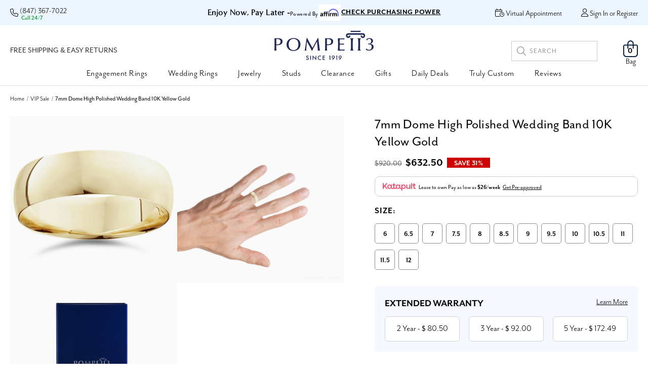

--- FILE ---
content_type: text/html; charset=UTF-8
request_url: https://www.pompeii3.com/7mm-dome-high-polished-wedding-band-10k-yellow-gold/
body_size: 60084
content:
   <!DOCTYPE html>
<html class="no-js" lang="en">
    <head>
        <title>7mm Dome High Polished Wedding Band 10K Yellow Gold</title>
        <link rel="dns-prefetch preconnect" href="https://cdn11.bigcommerce.com/s-y73h7mn55y" crossorigin><link rel="dns-prefetch preconnect" href="https://fonts.googleapis.com/" crossorigin><link rel="dns-prefetch preconnect" href="https://fonts.gstatic.com/" crossorigin>
        <meta property="product:price:amount" content="632.5" /><meta property="product:price:currency" content="USD" /><meta property="og:url" content="https://www.pompeii3.com/7mm-dome-high-polished-wedding-band-10k-yellow-gold/" /><meta property="og:site_name" content="Pompeii3.com" /><meta name="keywords" content="wedding band, dome, high polished"><meta name="description" content="10K yellow gold 7mm dome wedding band"><link rel='canonical' href='https://www.pompeii3.com/7mm-dome-high-polished-wedding-band-10k-yellow-gold/' /><meta name='platform' content='bigcommerce.stencil' /><meta property="og:type" content="product" />
<meta property="og:title" content="7mm Dome High Polished Wedding Band 10K Yellow Gold" />
<meta property="og:description" content="10K yellow gold 7mm dome wedding band" />
<meta property="og:image" content="https://cdn11.bigcommerce.com/s-y73h7mn55y/products/586/images/28931/7mmdoneyn__67187.1756928169.500.750.jpg?c=2" />
<meta property="og:availability" content="instock" />
<meta property="pinterest:richpins" content="enabled" />
        


        <link href="https://cdn11.bigcommerce.com/s-y73h7mn55y/product_images/favicon.png?t&#x3D;1531762008" rel="shortcut icon">
        <meta name="viewport" content="width=device-width, initial-scale=1">
        

        <script>
            document.documentElement.className = document.documentElement.className.replace('no-js', 'js');
        </script>

        <script>
    function browserSupportsAllFeatures() {
        return window.Promise
            && window.fetch
            && window.URL
            && window.URLSearchParams
            && window.WeakMap
            // object-fit support
            && ('objectFit' in document.documentElement.style);
    }

    function loadScript(src) {
        var js = document.createElement('script');
        js.src = src;
        js.onerror = function () {
            console.error('Failed to load polyfill script ' + src);
        };
        document.head.appendChild(js);
    }

    if (!browserSupportsAllFeatures()) {
        loadScript('https://cdn11.bigcommerce.com/s-y73h7mn55y/stencil/d72caef0-d4ce-013e-8bf8-3ede7fa49a01/e/5339de90-d3a1-013e-c3c5-2258268df3cf/dist/theme-bundle.polyfills.js');
    }
</script>

        <script>
            window.lazySizesConfig = window.lazySizesConfig || {};
            window.lazySizesConfig.loadMode = 1;
        </script>
        <script async src="https://cdn11.bigcommerce.com/s-y73h7mn55y/stencil/d72caef0-d4ce-013e-8bf8-3ede7fa49a01/e/5339de90-d3a1-013e-c3c5-2258268df3cf/dist/theme-bundle.head_async.js"></script>
    
      
        <link rel="stylesheet" href="https://use.typekit.net/qhi8cpl.css">

        <link data-stencil-stylesheet href="https://cdn11.bigcommerce.com/s-y73h7mn55y/stencil/d72caef0-d4ce-013e-8bf8-3ede7fa49a01/e/5339de90-d3a1-013e-c3c5-2258268df3cf/css/theme-fa576780-d4ce-013e-c148-1e6a410aeef2.css" rel="stylesheet">
        <!-- Start Tracking Code for analytics_googleanalytics4 -->

<script data-cfasync="false" src="https://cdn11.bigcommerce.com/shared/js/google_analytics4_bodl_subscribers-358423becf5d870b8b603a81de597c10f6bc7699.js" integrity="sha256-gtOfJ3Avc1pEE/hx6SKj/96cca7JvfqllWA9FTQJyfI=" crossorigin="anonymous"></script>
<script data-cfasync="false">
  (function () {
    window.dataLayer = window.dataLayer || [];

    function gtag(){
        dataLayer.push(arguments);
    }

    function initGA4(event) {
         function setupGtag() {
            function configureGtag() {
                gtag('js', new Date());
                gtag('set', 'developer_id.dMjk3Nj', true);
                gtag('config', 'G-S07HFLV5VB');
            }

            var script = document.createElement('script');

            script.src = 'https://www.googletagmanager.com/gtag/js?id=G-S07HFLV5VB';
            script.async = true;
            script.onload = configureGtag;

            document.head.appendChild(script);
        }

        setupGtag();

        if (typeof subscribeOnBodlEvents === 'function') {
            subscribeOnBodlEvents('G-S07HFLV5VB', false);
        }

        window.removeEventListener(event.type, initGA4);
    }

    

    var eventName = document.readyState === 'complete' ? 'consentScriptsLoaded' : 'DOMContentLoaded';
    window.addEventListener(eventName, initGA4, false);
  })()
</script>

<!-- End Tracking Code for analytics_googleanalytics4 -->

<!-- Start Tracking Code for analytics_siteverification -->

<!-- CT Google Tag Manager -->
        <script>(function(w,d,s,l,i){w[l]=w[l]||[];w[l].push({'gtm.start':
        new Date().getTime(),event:'gtm.js'});var f=d.getElementsByTagName(s)[0],
        j=d.createElement(s),dl=l!='dataLayer'?'&l='+l:'';j.async=true;j.src=
        'https://www.googletagmanager.com/gtm.js?id='+i+dl;f.parentNode.insertBefore(j,f);
        })(window,document,'script','dataLayer','GTM-NTK4FPN');</script>
 <!-- End Google Tag Manager -->


<script type="lazyload2">
var _caq = _caq || [];
setTimeout(function () {
var ca = document.createElement("script");
ca.type = "text/javascript";
ca.async = true;
ca.id = "_casrc";
ca.src = "//t.channeladvisor.com/v2/53000589.js";
var ca_script = document.getElementsByTagName("script")[0];
ca_script.parentNode.insertBefore(ca, ca_script);
});
</script>

<meta name="google-site-verification" content="-s4IuGK7yCvnkD8JmpD1bJEBX1tTY2P3y2Ph22iQROA" />

<!-- End Tracking Code for analytics_siteverification -->


<script type="text/javascript" src="https://checkout-sdk.bigcommerce.com/v1/loader.js" defer ></script>
<script src="https://www.google.com/recaptcha/api.js" async defer></script>
<script type="text/javascript">
var BCData = {"product_attributes":{"sku":"WB041710KDY","upc":"702511285302","mpn":null,"gtin":null,"weight":null,"base":false,"image":null,"price":{"without_tax":{"formatted":"$632.50","value":632.5,"currency":"USD"},"tax_label":"Tax","rrp_without_tax":{"formatted":"$920.00","value":920,"currency":"USD"},"saved":{"formatted":"$287.50","value":287.5,"currency":"USD"}},"out_of_stock_behavior":"label_option","out_of_stock_message":"Out of stock","available_modifier_values":[],"available_variant_values":[1994461,1994462,1994463,1994465,1994468,1994469,1994467,1994471,1994470,1994473,1994474,1994475,1994472],"in_stock_attributes":[1994461,1994462,1994463,1994465,1994468,1994469,1994467,1994471,1994470,1994473,1994474,1994475,1994472],"selected_attributes":[],"stock":null,"instock":true,"stock_message":null,"purchasable":true,"purchasing_message":null,"call_for_price_message":null}};
</script>
<script src='https://cdnjs.cloudflare.com/ajax/libs/jquery/3.6.0/jquery.min.js' ></script><script src='https://apps.minibc.com/bootstrap/64b80207133b3.js' ></script><script>/*! lazysizes - v5.1.1 */
!function(a,b){var c=b(a,a.document);a.lazySizes=c,"object"==typeof module&&module.exports&&(module.exports=c)}("undefined"!=typeof window?window:{},function(a,b){"use strict";var c,d;if(function(){var b,c={lazyClass:"lazyload",loadedClass:"lazyloaded",loadingClass:"lazyloading",preloadClass:"lazypreload",errorClass:"lazyerror",autosizesClass:"lazyautosizes",srcAttr:"data-src",srcsetAttr:"data-srcset",sizesAttr:"data-sizes",minSize:40,customMedia:{},init:!0,expFactor:1.5,hFac:.8,loadMode:2,loadHidden:!0,ricTimeout:0,throttleDelay:125};d=a.lazySizesConfig||a.lazysizesConfig||{};for(b in c)b in d||(d[b]=c[b])}(),!b||!b.getElementsByClassName)return{init:function(){},cfg:d,noSupport:!0};var e=b.documentElement,f=a.Date,g=a.HTMLPictureElement,h="addEventListener",i="getAttribute",j=a[h],k=a.setTimeout,l=a.requestAnimationFrame||k,m=a.requestIdleCallback,n=/^picture$/i,o=["load","error","lazyincluded","_lazyloaded"],p={},q=Array.prototype.forEach,r=function(a,b){return p[b]||(p[b]=new RegExp("(\\s|^)"+b+"(\\s|$)")),p[b].test(a[i]("class")||"")&&p[b]},s=function(a,b){r(a,b)||a.setAttribute("class",(a[i]("class")||"").trim()+" "+b)},t=function(a,b){var c;(c=r(a,b))&&a.setAttribute("class",(a[i]("class")||"").replace(c," "))},u=function(a,b,c){var d=c?h:"removeEventListener";c&&u(a,b),o.forEach(function(c){a[d](c,b)})},v=function(a,d,e,f,g){var h=b.createEvent("Event");return e||(e={}),e.instance=c,h.initEvent(d,!f,!g),h.detail=e,a.dispatchEvent(h),h},w=function(b,c){var e;!g&&(e=a.picturefill||d.pf)?(c&&c.src&&!b[i]("srcset")&&b.setAttribute("srcset",c.src),e({reevaluate:!0,elements:[b]})):c&&c.src&&(b.src=c.src)},x=function(a,b){return(getComputedStyle(a,null)||{})[b]},y=function(a,b,c){for(c=c||a.offsetWidth;c<d.minSize&&b&&!a._lazysizesWidth;)c=b.offsetWidth,b=b.parentNode;return c},z=function(){var a,c,d=[],e=[],f=d,g=function(){var b=f;for(f=d.length?e:d,a=!0,c=!1;b.length;)b.shift()();a=!1},h=function(d,e){a&&!e?d.apply(this,arguments):(f.push(d),c||(c=!0,(b.hidden?k:l)(g)))};return h._lsFlush=g,h}(),A=function(a,b){return b?function(){z(a)}:function(){var b=this,c=arguments;z(function(){a.apply(b,c)})}},B=function(a){var b,c=0,e=d.throttleDelay,g=d.ricTimeout,h=function(){b=!1,c=f.now(),a()},i=m&&g>49?function(){m(h,{timeout:g}),g!==d.ricTimeout&&(g=d.ricTimeout)}:A(function(){k(h)},!0);return function(a){var d;(a=!0===a)&&(g=33),b||(b=!0,d=e-(f.now()-c),d<0&&(d=0),a||d<9?i():k(i,d))}},C=function(a){var b,c,d=99,e=function(){b=null,a()},g=function(){var a=f.now()-c;a<d?k(g,d-a):(m||e)(e)};return function(){c=f.now(),b||(b=k(g,d))}},D=function(){var g,l,m,o,p,y,D,F,G,H,I,J,K=/^img$/i,L=/^iframe$/i,M="onscroll"in a&&!/(gle|ing)bot/.test(navigator.userAgent),N=0,O=0,P=0,Q=-1,R=function(a){P--,(!a||P<0||!a.target)&&(P=0)},S=function(a){return null==J&&(J="hidden"==x(b.body,"visibility")),J||"hidden"!=x(a.parentNode,"visibility")&&"hidden"!=x(a,"visibility")},T=function(a,c){var d,f=a,g=S(a);for(F-=c,I+=c,G-=c,H+=c;g&&(f=f.offsetParent)&&f!=b.body&&f!=e;)(g=(x(f,"opacity")||1)>0)&&"visible"!=x(f,"overflow")&&(d=f.getBoundingClientRect(),g=H>d.left&&G<d.right&&I>d.top-1&&F<d.bottom+1);return g},U=function(){var a,f,h,j,k,m,n,p,q,r,s,t,u=c.elements;if((o=d.loadMode)&&P<8&&(a=u.length)){for(f=0,Q++;f<a;f++)if(u[f]&&!u[f]._lazyRace)if(!M||c.prematureUnveil&&c.prematureUnveil(u[f]))aa(u[f]);else if((p=u[f][i]("data-expand"))&&(m=1*p)||(m=O),r||(r=!d.expand||d.expand<1?e.clientHeight>500&&e.clientWidth>500?500:370:d.expand,c._defEx=r,s=r*d.expFactor,t=d.hFac,J=null,O<s&&P<1&&Q>2&&o>2&&!b.hidden?(O=s,Q=0):O=o>1&&Q>1&&P<6?r:N),q!==m&&(y=innerWidth+m*t,D=innerHeight+m,n=-1*m,q=m),h=u[f].getBoundingClientRect(),(I=h.bottom)>=n&&(F=h.top)<=D&&(H=h.right)>=n*t&&(G=h.left)<=y&&(I||H||G||F)&&(d.loadHidden||S(u[f]))&&(l&&P<3&&!p&&(o<3||Q<4)||T(u[f],m))){if(aa(u[f]),k=!0,P>9)break}else!k&&l&&!j&&P<4&&Q<4&&o>2&&(g[0]||d.preloadAfterLoad)&&(g[0]||!p&&(I||H||G||F||"auto"!=u[f][i](d.sizesAttr)))&&(j=g[0]||u[f]);j&&!k&&aa(j)}},V=B(U),W=function(a){var b=a.target;if(b._lazyCache)return void delete b._lazyCache;R(a),s(b,d.loadedClass),t(b,d.loadingClass),u(b,Y),v(b,"lazyloaded")},X=A(W),Y=function(a){X({target:a.target})},Z=function(a,b){try{a.contentWindow.location.replace(b)}catch(c){a.src=b}},$=function(a){var b,c=a[i](d.srcsetAttr);(b=d.customMedia[a[i]("data-media")||a[i]("media")])&&a.setAttribute("media",b),c&&a.setAttribute("srcset",c)},_=A(function(a,b,c,e,f){var g,h,j,l,o,p;(o=v(a,"lazybeforeunveil",b)).defaultPrevented||(e&&(c?s(a,d.autosizesClass):a.setAttribute("sizes",e)),h=a[i](d.srcsetAttr),g=a[i](d.srcAttr),f&&(j=a.parentNode,l=j&&n.test(j.nodeName||"")),p=b.firesLoad||"src"in a&&(h||g||l),o={target:a},s(a,d.loadingClass),p&&(clearTimeout(m),m=k(R,2500),u(a,Y,!0)),l&&q.call(j.getElementsByTagName("source"),$),h?a.setAttribute("srcset",h):g&&!l&&(L.test(a.nodeName)?Z(a,g):a.src=g),f&&(h||l)&&w(a,{src:g})),a._lazyRace&&delete a._lazyRace,t(a,d.lazyClass),z(function(){var b=a.complete&&a.naturalWidth>1;p&&!b||(b&&s(a,"ls-is-cached"),W(o),a._lazyCache=!0,k(function(){"_lazyCache"in a&&delete a._lazyCache},9)),"lazy"==a.loading&&P--},!0)}),aa=function(a){if(!a._lazyRace){var b,c=K.test(a.nodeName),e=c&&(a[i](d.sizesAttr)||a[i]("sizes")),f="auto"==e;(!f&&l||!c||!a[i]("src")&&!a.srcset||a.complete||r(a,d.errorClass)||!r(a,d.lazyClass))&&(b=v(a,"lazyunveilread").detail,f&&E.updateElem(a,!0,a.offsetWidth),a._lazyRace=!0,P++,_(a,b,f,e,c))}},ba=C(function(){d.loadMode=3,V()}),ca=function(){3==d.loadMode&&(d.loadMode=2),ba()},da=function(){if(!l){if(f.now()-p<999)return void k(da,999);l=!0,d.loadMode=3,V(),j("scroll",ca,!0)}};return{_:function(){p=f.now(),c.elements=b.getElementsByClassName(d.lazyClass),g=b.getElementsByClassName(d.lazyClass+" "+d.preloadClass),j("scroll",V,!0),j("resize",V,!0),a.MutationObserver?new MutationObserver(V).observe(e,{childList:!0,subtree:!0,attributes:!0}):(e[h]("DOMNodeInserted",V,!0),e[h]("DOMAttrModified",V,!0),setInterval(V,999)),j("hashchange",V,!0),["focus","mouseover","click","load","transitionend","animationend"].forEach(function(a){b[h](a,V,!0)}),/d$|^c/.test(b.readyState)?da():(j("load",da),b[h]("DOMContentLoaded",V),k(da,2e4)),c.elements.length?(U(),z._lsFlush()):V()},checkElems:V,unveil:aa,_aLSL:ca}}(),E=function(){var a,c=A(function(a,b,c,d){var e,f,g;if(a._lazysizesWidth=d,d+="px",a.setAttribute("sizes",d),n.test(b.nodeName||""))for(e=b.getElementsByTagName("source"),f=0,g=e.length;f<g;f++)e[f].setAttribute("sizes",d);c.detail.dataAttr||w(a,c.detail)}),e=function(a,b,d){var e,f=a.parentNode;f&&(d=y(a,f,d),e=v(a,"lazybeforesizes",{width:d,dataAttr:!!b}),e.defaultPrevented||(d=e.detail.width)&&d!==a._lazysizesWidth&&c(a,f,e,d))},f=function(){var b,c=a.length;if(c)for(b=0;b<c;b++)e(a[b])},g=C(f);return{_:function(){a=b.getElementsByClassName(d.autosizesClass),j("resize",g)},checkElems:g,updateElem:e}}(),F=function(){!F.i&&b.getElementsByClassName&&(F.i=!0,E._(),D._())};return k(function(){d.init&&F()}),c={cfg:d,autoSizer:E,loader:D,init:F,uP:w,aC:s,rC:t,hC:r,fire:v,gW:y,rAF:z}});</script><script>jdgm = window.jdgm || {};jdgm.SHOP_DOMAIN = 'store-y73h7mn55y.mybigcommerce.com'; jdgm.PLATFORM = 'bigcommerce'; jdgm.PUBLIC_TOKEN = '73oYrTaVojTA0my8G3FAh-iinPo';</script><script
type="lazyload2"
id="sig-bc"
data-store-id="stores/y73h7mn55y"
data-src="https://cdn-scripts.signifyd.com/bigcommerce/script-tag.js">
</script><script>
			// Create a new style element
			var style = document.createElement('style');

			// Set the CSS rule in the style element
			style.innerHTML = ".form-checklist-checkbox~.form-label[for='radio-cod'] {display: none;}";

			// Append the style element to the head of the document
			document.head.appendChild(style);

			</script>

			<script> window.process = { env : {} };</script>
			<script defer id="lender-script" src="https://ribon-apps.mybigcommerce.com/content/ribon-scripts/416dc451-ade5-4c98-b8ad-64041c0885f3.js?s=y73h7mn55y&t=bread">
			</script><script>
var customerId = '';
var customerEmail = '';
var firstName = '';
var lastName = '';
var sendUserData = true;
var userDataRequested = false;

function subscribeOnBodlEvents() {
  // log to verify that the function is executing
  console.log('run subscribeOnBodlEvents()');

  if (
    // window is falsy
    !window ||
    // window.bodlEvents is not defined
    typeof window.bodlEvents === 'undefined' ||
    // window.bodlEvents.checkout is not defined
    typeof window.bodlEvents.checkout === 'undefined' ||
    // window.bodlEvents.cart is not defined
    typeof window.bodlEvents.cart === 'undefined' ||
    // window.bodlEvents.product is not defined
    typeof window.bodlEvents.product === 'undefined'
  ) {
    // log 'not defined' to the console
    console.log('not defined');
    // and end script execution
    return;
  }

  // if window.dataLayer doesn't exist, make it an empty array
  window.dataLayer = window.dataLayer || [];

  
                async function getUserData() {
                    var options = {
                      method: 'GET',
                      headers: {Accept: 'application/json', 'Content-Type': 'application/json'}
                    };

                    try {
                        var res = await fetch('/customer/current.jwt?app_client_id=kzko8jsemvjxwvlxcqplu5l76vyo9b6', options);
                        var response = await res.json();
                        if(response && response.token) {
                            var apiOptions = {
                              method: 'GET',
                              headers: {Accept: 'application/json', 'Content-Type': 'application/json'},
                            };
                            var cRes = await fetch('https://bigcommerce.stape.dev/api/get_customer_data?token=' + response.token, apiOptions)
                            var customer = await cRes.json();
                            if(customer && customer.customer) {
                                customerId = customer.customer.id;
                                customerEmail = customer.customer.email;
                                firstName = customer.customer.firstname;
                                lastName = customer.customer.lastname;
                            }
                            userDataRequested = true;
                        }
                    } catch(err) {
                        console.log(err);
                        userDataRequested = true;
                    }
                }
            

  function getPageType(event_name) {
    var ecomm_pagetype = null;

    event_name = event_name ? event_name.replace('_stape', '') : '';

    if (event_name === 'purchase')
        ecomm_pagetype = 'purchase';
    else if (event_name === 'add_payment_info')
        ecomm_pagetype = 'basket';
    else if (event_name === 'add_shipping_info')
        ecomm_pagetype = 'basket';
    else if (event_name === 'begin_checkout')
        ecomm_pagetype = 'basket';
    else if (event_name === 'view_cart')
        ecomm_pagetype = 'basket';
    else if (event_name === 'view_collection')
        ecomm_pagetype = 'category';
    else if (event_name === 'view_item')
        ecomm_pagetype = 'product';
    else if (event_name === 'add_to_cart')
        ecomm_pagetype = 'product';
    else if (event_name === 'remove_from_cart')
        ecomm_pagetype = 'product';
    else if (window.location.pathname === '/')
        ecomm_pagetype = 'home';

    return ecomm_pagetype;
  }

  // If window.bodlEvents.product.pageViewed is available, then...
  if (typeof window.bodlEvents.product.pageViewed === 'function') {
    // run the pageViewed function to get the payload
    window.bodlEvents.product.pageViewed(async (payload) => {
      // log the event payload
      console.log(
        'window.bodlEvents.product.pageViewed ~ payload',
        payload
      );
      if(sendUserData) { await getUserData(); }
      dataLayer.push({ecommerce: null });
        var dlData = {
            event: 'view_item_stape',
            'ecommerce': {
            },
        };
        if(sendUserData && customerEmail && customerId) {
            dlData.user_data = {
                'email_address': customerEmail,
                'customer_id': customerId ? customerId.toString() : '',
                'first_name': firstName,
                'last_name': lastName,
            };
        }
        dlData.ecommerce.currency = payload.currency;
        dlData.ecommerce.value = payload.product_value.toFixed(2);
        if(payload.line_items.length !== 0) {
            dlData.ecommerce.items = [];
            for(var i = 0; i < payload.line_items.length; i++) {
                dlData.ecommerce.items.push({
                    'item_name': payload.line_items[i].product_name,
                    'item_id': payload.line_items[i].product_id.toString(),
                    'item_sku': payload.line_items[i].sku,
                    'item_brand': payload.line_items[i].brand_name,
                    'item_category': payload.line_items[i].category_names.length !== 0 ? payload.line_items[i].category_names[0] : null,
                    'price': payload.line_items[i].purchase_price.toFixed(2),
                });
            }
        }
        dlData.ecomm_pagetype = getPageType(dlData.event);
        dataLayer.push(dlData);
    });
  }

  // If window.bodlEvents.product.categoryViewed is available, then...
  if (typeof window.bodlEvents.product.categoryViewed === 'function') {
    // run the categoryViewed function to get the payload
    window.bodlEvents.product.categoryViewed(async (payload) => {
      // log the event payload
      console.log(
        'window.bodlEvents.product.categoryViewed ~ payload',
        payload
      );
      if(sendUserData) { await getUserData(); }
      dataLayer.push({ecommerce: null });
        var dlData = {
            event: 'view_collection_stape',
            'ecommerce': {
                'item_list_name': payload.category_name,
            },
        };
        if(sendUserData && customerEmail && customerId) {
            dlData.user_data = {
                'email_address': customerEmail,
                'customer_id': customerId ? customerId.toString() : '',
                'first_name': firstName,
                'last_name': lastName,
            };
        }
        if(payload.line_items.length !== 0) {
            dlData.ecommerce.currency = payload.line_items[0].currency;
            dlData.ecommerce.value = 0;
            dlData.ecommerce.items = [];
            for(var i = 0; i < payload.line_items.length; i++) {
                dlData.ecommerce.items.push({
                    'item_name': payload.line_items[i].product_name,
                    'item_id': payload.line_items[i].product_id.toString(),
                    'item_sku': payload.line_items[i].sku,
                    'price': payload.line_items[i].purchase_price.toFixed(2),
                    'item_variant': payload.line_items[i].variant_id ? payload.line_items[i].variant_id.toString() : '',
                    'index': i,
                });
                dlData.ecommerce.value += payload.line_items[i].purchase_price;
            }
            dlData.ecommerce.value = dlData.ecommerce.value.toFixed(2);
        }
        dlData.ecomm_pagetype = getPageType(dlData.event);
        dataLayer.push(dlData);
    });
  }

  // If window.bodlEvents.cart.addItem is available, then...
  if (typeof window.bodlEvents.cart.addItem === 'function') {
    // run the addItem function to get the payload
    window.bodlEvents.cart.addItem(async (payload) => {
      // log the event payload
      console.log(
        'window.bodlEvents.cart.addItem ~ payload',
        payload
      );
      if(sendUserData) { await getUserData(); }
      dataLayer.push({ecommerce: null });
        var dlData = {
            event: 'add_to_cart_stape',
            'ecommerce': {
            },
        };
        if(sendUserData && customerEmail && customerId) {
            dlData.user_data = {
                'email_address': customerEmail,
                'customer_id': customerId ? customerId.toString() : '',
                'first_name': firstName,
                'last_name': lastName,
            };
        }
        dlData.ecommerce.currency = payload.currency;
        dlData.ecommerce.value = payload.product_value.toFixed(2);
        if(payload.line_items.length !== 0) {
            dlData.ecommerce.items = [];
            for(var i = 0; i < payload.line_items.length; i++) {
                dlData.ecommerce.items.push({
                    'item_name': payload.line_items[i].product_name,
                    'item_id': payload.line_items[i].product_id.toString(),
                    'item_sku': payload.line_items[i].sku,
                    'item_brand': payload.line_items[i].brand_name,
                    'item_category': payload.line_items[i].category_names.length !== 0 ? payload.line_items[i].category_names[0] : null,
                    'price': payload.line_items[i].purchase_price.toFixed(2),
                    'quantity': payload.line_items[i].quantity,
                });
            }
        }
        dlData.ecomm_pagetype = getPageType(dlData.event);
        dataLayer.push(dlData);
    });
  }

  // If window.bodlEvents.cart.viewed is available, then...
  if (typeof window.bodlEvents.cart.viewed === 'function') {
    // run the viewed function to get the payload
    window.bodlEvents.cart.viewed(async (payload) => {
      // log the event payload
      console.log(
        'window.bodlEvents.cart.viewed ~ payload',
        payload
      );
        if(sendUserData) { await getUserData(); }
        dataLayer.push({ ecommerce: null });
        var dlData = {
            event: 'view_cart_stape',
            cart_total: payload.cart_value.toFixed(2),
            'ecommerce': {
            },
        };
        if(sendUserData && customerEmail && customerId) {
            dlData.user_data = {
                'email_address': customerEmail,
                'customer_id': customerId ? customerId.toString() : '',
                'first_name': firstName,
                'last_name': lastName,
            };
        }
        dlData.ecommerce.currency = payload.currency;
        dlData.ecommerce.value = payload.cart_value.toFixed(2);
        var cnt = 0;
        if(payload.line_items.length !== 0) {
            dlData.ecommerce.items = [];
            for(var i = 0; i < payload.line_items.length; i++) {
                dlData.ecommerce.items.push({
                    'item_name': payload.line_items[i].product_name,
                    'item_id': payload.line_items[i].product_id.toString(),
                    'item_sku': payload.line_items[i].sku,
                    'item_brand': payload.line_items[i].brand_name,
                    'item_category': payload.line_items[i].category_names.length !== 0 ? payload.line_items[i].category_names[0] : null,
                    'price': payload.line_items[i].purchase_price.toFixed(2),
                    'quantity': payload.line_items[i].quantity,
                });
                cnt += payload.line_items[i].quantity;
            }
        }
        dlData.cart_quantity = cnt;
        dlData.ecomm_pagetype = getPageType(dlData.event);
        dataLayer.push(dlData);
    });
  }

  // If window.bodlEvents.cart.removeItem is available, then...
  if (typeof window.bodlEvents.cart.removeItem === 'function') {
    // run the removeItem function to get the payload
    window.bodlEvents.cart.removeItem(async (payload) => {
      // log the event payload
      console.log(
        'window.bodlEvents.cart.removeItem ~ payload',
        payload
      );
        if(sendUserData) { await getUserData(); }
        dataLayer.push({ ecommerce: null });
        var dlData = {
            event: 'remove_from_cart_stape',
            'ecommerce': {
            },
        };
        if(sendUserData && customerEmail && customerId) {
            dlData.user_data = {
                'email_address': customerEmail,
                'customer_id': customerId ? customerId.toString() : '',
                'first_name': firstName,
                'last_name': lastName,
            };
        }
        dlData.ecommerce.currency = payload.currency;
        dlData.ecommerce.value = payload.product_value.toFixed(2);
        if(payload.line_items.length !== 0) {
            dlData.ecommerce.items = [];
            for(var i = 0; i < payload.line_items.length; i++) {
                dlData.ecommerce.items.push({
                    'item_name': payload.line_items[i].product_name,
                    'item_id': payload.line_items[i].product_id.toString(),
                    'item_sku': payload.line_items[i].sku,
                    'item_brand': payload.line_items[i].brand_name,
                    'item_category': payload.line_items[i].category_names.length !== 0 ? payload.line_items[i].category_names[0] : null,
                    'price': payload.line_items[i].purchase_price.toFixed(2),
                    'quantity': payload.line_items[i].quantity,
                });
            }
        }
        dlData.ecomm_pagetype = getPageType(dlData.event);
        dataLayer.push(dlData);
    });
  }

  //   If window.bodlEvents.checkout.checkoutBegin is available, then...
  if (typeof window.bodlEvents.checkout.checkoutBegin === 'function') {
    // run the checkoutBegin function to get the payload
    window.bodlEvents.checkout.checkoutBegin(async (payload) => {
      // log the event payload
      console.log(
        'window.bodlEvents.checkout.checkoutBegin ~ payload',
        payload
      );
        if(sendUserData) { await getUserData(); }
      	dataLayer.push({ ecommerce: null });
        var dlData = {
            event: 'begin_checkout_stape',
            'ecommerce': {
            },
        };
        if(sendUserData && customerEmail && customerId) {
            dlData.user_data = {
                'email_address': customerEmail,
                'customer_id': customerId ? customerId.toString() : '',
                'first_name': firstName,
                'last_name': lastName,
            };
        }
		dlData.ecommerce.cart_total = payload.cart_value.toFixed(2);
		dlData.ecommerce.value = payload.cart_value.toFixed(2);
        dlData.ecommerce.currency = payload.currency;
        var cnt = 0;
        if(payload.line_items.length !== 0) {
            dlData.ecommerce.items = [];
            for(var i = 0; i < payload.line_items.length; i++) {
                dlData.ecommerce.items.push({
                    'item_name': payload.line_items[i].product_name,
                    'item_id': payload.line_items[i].product_id.toString(),
                    'item_sku': payload.line_items[i].sku,
                    'item_brand': payload.line_items[i].brand_name,
                    'item_category': payload.line_items[i].category_names.length !== 0 ? payload.line_items[i].category_names[0] : null,
                    'price': payload.line_items[i].purchase_price.toFixed(2),
                    'quantity': payload.line_items[i].quantity,
                });
                cnt += payload.line_items[i].quantity;
            }
        }
        dlData.ecommerce.cart_quantity = cnt;
        dlData.ecomm_pagetype = getPageType(dlData.event);
        dataLayer.push(dlData);
    });
  }

  // If window.bodlEvents.checkout.paymentDetailsProvided is available, then...
  if (typeof window.bodlEvents.checkout.paymentDetailsProvided === 'function') {
    // run the paymentDetailsProvided function to get the payload
    window.bodlEvents.checkout.paymentDetailsProvided(async (payload) => {
      // log the event payload
      console.log(
        'window.bodlEvents.checkout.paymentDetailsProvided ~ payload',
        payload
      );
        if(sendUserData) { await getUserData(); }
      	dataLayer.push({ ecommerce: null });
        var dlData = {
            event: 'add_payment_info_stape',
            'ecommerce': {
            },
        };
        if(sendUserData && customerEmail && customerId) {
            dlData.user_data = {
                'email_address': customerEmail,
                'customer_id': customerId ? customerId.toString() : '',
                'first_name': firstName,
                'last_name': lastName,
            };
        }
		dlData.ecommerce.cart_total = payload.cart_value.toFixed(2);
		dlData.ecommerce.value = payload.cart_value.toFixed(2);
        dlData.ecommerce.currency = payload.currency;
        var cnt = 0;
        if(payload.line_items.length !== 0) {
            dlData.ecommerce.items = [];
            for(var i = 0; i < payload.line_items.length; i++) {
                dlData.ecommerce.items.push({
                    'item_name': payload.line_items[i].product_name,
                    'item_id': payload.line_items[i].product_id.toString(),
                    'item_sku': payload.line_items[i].sku,
                    'item_brand': payload.line_items[i].brand_name,
                    'item_category': payload.line_items[i].category_names.length !== 0 ? payload.line_items[i].category_names[0] : null,
					'item_variant': payload.line_items[i].variant_id ? payload.line_items[i].variant_id.toString() : '',
                    'price': payload.line_items[i].purchase_price.toFixed(2),
                    'quantity': payload.line_items[i].quantity,
                });
                cnt += payload.line_items[i].quantity;
            }
        }
        dlData.ecommerce.cart_quantity = cnt;
        dlData.ecomm_pagetype = getPageType(dlData.event);
        dataLayer.push(dlData);
    });
  }

  // If window.bodlEvents.checkout.orderPurchased is available, then...
  if (typeof window.bodlEvents.checkout.orderPurchased === 'function') {
    // run the orderPurchase function to get the payload
    window.bodlEvents.checkout.orderPurchased(async (payload) => {
      // log the event payload
      console.log(
        'window.bodlEvents.checkout.orderPurchased ~ payload',
        payload
      );
        function setOrderCookie(param) {
            function setCookie(name, value) {
                var cookieDomain = '';
                var cookieDuration = 365 * 2;
                var cookieName = name, cookieValue = value, expirationTime = 86400 * cookieDuration * 1000, date = new Date(), dateTimeNow = date.getTime();
                date.setTime(dateTimeNow + expirationTime);
                document.cookie = cookieName + '=' + cookieValue + '; expires=' + date.toUTCString() + '; secure; path=/; domain=' + cookieDomain;
            }
            setCookie('order' + param, 1);
        }
        function checkEmptyOrderCookie(param) {
            function getCookie(name) {
                var value = '; ' + document.cookie;
                var parts = value.split('; ' + name + '=');
                if (parts.length >= 2) return parts.pop().split(';').shift();
            }
            return !getCookie('order' + param);
        }
        if(checkEmptyOrderCookie(payload.order_id)) {
        var orderData = {};
        try {
            var options = {
                method: 'GET',
                headers: {Accept: 'application/json', 'Content-Type': 'application/json'}
            };
            var res = await fetch('/api/storefront/orders/' + payload.order_id, options);
            var response = await res.json();
            if(response && response.orderId) {
                orderData.customerId = response.customerId;
                orderData.baseAmount = response.baseAmount;
                orderData.discountAmount = response.discountAmount;
                orderData.status = response.status;
                if(response.billingAddress) {
                    orderData.customerEmail = response.billingAddress.email;
                    orderData.firstName = response.billingAddress.firstName;
                    orderData.lastName = response.billingAddress.lastName;
                    orderData.phone = response.billingAddress.phone;
                    orderData.countryCode = response.billingAddress.countryCode;
                    orderData.stateOrProvince = response.billingAddress.stateOrProvince;
                    orderData.address1 = response.billingAddress.address1;
                    orderData.city = response.billingAddress.city;
                    orderData.postalCode = response.billingAddress.postalCode;
                }
            }
        } catch (err) {
            console.log(err);
        }
      	dataLayer.push({ ecommerce: null });
      	var statusArray = ['AWAITING_PAYMENT', 'AWAITING_FULFILLMENT', 'COMPLETED'];
      	if(statusArray.indexOf(orderData.status) !== -1) {
            var dlData = {
                event: 'purchase_stape',
                'ecommerce': {
                },
                order_status: orderData.status,
            };
            dlData.user_data = {
                'email_address': orderData.customerEmail,
                'customer_id': orderData.customerId ? orderData.customerId.toString() : '',
                'first_name': orderData.firstName,
                'last_name': orderData.lastName,
                'phone_number': orderData.phone,
                'country': orderData.countryCode,
                'region': orderData.stateOrProvince,
                'street': orderData.address1,
                'city': orderData.city,
                'zip': orderData.postalCode,
            };
            dlData.ecommerce.value = payload.cart_value.toFixed(2);
            dlData.ecommerce.currency = payload.currency;
            dlData.ecommerce.transaction_id = payload.order_id.toString();
            dlData.ecommerce.sub_total = orderData.baseAmount.toFixed(2);
            dlData.ecommerce.discount_amount = orderData.discountAmount.toFixed(2);
            dlData.ecommerce.shipping = payload.shipping_cost.toFixed(2);
            dlData.ecommerce.tax = payload.tax.toFixed(2);
            if(payload.coupon_codes.length !== 0) {
                dlData.ecommerce.coupon = payload.coupon_codes[0];
            }
            var cnt = 0;
            if(payload.line_items.length !== 0) {
                dlData.ecommerce.items = [];
                for(var i = 0; i < payload.line_items.length; i++) {
                    dlData.ecommerce.items.push({
                        'item_name': payload.line_items[i].product_name,
                        'item_id': payload.line_items[i].product_id.toString(),
                        'item_sku': payload.line_items[i].sku,
                        'item_brand': payload.line_items[i].brand_name,
                        'item_category': payload.line_items[i].category_names.length !== 0 ? payload.line_items[i].category_names[0] : null,
                        'item_variant': payload.line_items[i].variant_id ? payload.line_items[i].variant_id.toString() : '',
                        'price': payload.line_items[i].purchase_price.toFixed(2),
                        'quantity': payload.line_items[i].quantity,
                    });
                    cnt += payload.line_items[i].quantity;
                }
            }
            dlData.ecommerce.cart_quantity = cnt;
            dlData.ecomm_pagetype = getPageType(dlData.event);
            dataLayer.push(dlData);
            setOrderCookie(payload.order_id);
            }
        }
    });
  }
}
    // when the page window loads, run the subscribeOnBodlEvents function
    window.addEventListener('load', subscribeOnBodlEvents, false);
</script><!-- Google Tag Manager -->
                <script>!function(){"use strict";function l(e){for(var t=e,r=0,n=document.cookie.split(";");r<n.length;r++){var o=n[r].split("=");if(o[0].trim()===t)return o[1]}}function s(e){return localStorage.getItem(e)}function u(e){return window[e]}function A(e,t){e=document.querySelector(e);return t?null==e?void 0:e.getAttribute(t):null==e?void 0:e.textContent}var e=window,t=document,r="script",n="dataLayer",o="https://g.pompeii3.com",a="",i="IjYsairoynh",c="4HfTiTS1=aWQ9R1RNLVBUWFpXVjUmYXM9eQ%3D%3D&sort=desc",g="stapeUserId",v="",E="",d=!1;try{var d=!!g&&(m=navigator.userAgent,!!(m=new RegExp("Version/([0-9._]+)(.*Mobile)?.*Safari.*").exec(m)))&&16.4<=parseFloat(m[1]),f="stapeUserId"===g,I=d&&!f?function(e,t,r){void 0===t&&(t="");var n={cookie:l,localStorage:s,jsVariable:u,cssSelector:A},t=Array.isArray(t)?t:[t];if(e&&n[e])for(var o=n[e],a=0,i=t;a<i.length;a++){var c=i[a],c=r?o(c,r):o(c);if(c)return c}else console.warn("invalid uid source",e)}(g,v,E):void 0;d=d&&(!!I||f)}catch(e){console.error(e)}var m=e,g=(m[n]=m[n]||[],m[n].push({"gtm.start":(new Date).getTime(),event:"gtm.js"}),t.getElementsByTagName(r)[0]),v=I?"&bi="+encodeURIComponent(I):"",E=t.createElement(r),f=(d&&(i=8<i.length?i.replace(/([a-z]{8}$)/,"kp$1"):"kp"+i),!d&&a?a:o);E.async=!0,E.src=f+"/"+i+".js?"+c+v,null!=(e=g.parentNode)&&e.insertBefore(E,g)}();</script>
                <!-- End Google Tag Manager --><!-- Roku Pixel Code -->
<script>
!function(e,r){if(!e.rkp){var t=e.rkp=function(){
var e=Array.prototype.slice.call(arguments)
;e.push(Date.now()),t.eventProcessor?t.eventProcessor.apply(t,e):t.queue.push(e)
};t.initiatorVersion="1.0",t.queue=[],t.load=function(e){
var t=r.createElement("script");t.async=!0,t.src=e
;var n=r.getElementsByTagName("script")[0]
;(n?n.parentNode:r.body).insertBefore(t,n)},rkp.load("https://cdn.ravm.tv/ust/dist/rkp.loader.js")}
}(window,document);
rkp("init","PaccwHJTrcMr"),rkp('event', 'PAGE_VIEW');;
</script>
<!-- End Roku Pixel Code --><script>
  !function(v,i,b,e,c,o){if(!v[c]){var s=v[c]=function(){s.process?s.process.apply(s,arguments):s.queue.push(arguments)};s.queue=[],s.b=1*new Date;var t=i.createElement(b);t.async=!0,t.src=e;var n=i.getElementsByTagName(b)[0];n.parentNode.insertBefore(t,n)}}(window,document,"script","https://s.vibe.co/vbpx.js","vbpx");
  vbpx('init','ueUasE');
  vbpx('event', 'page_view');
</script><script>
                            var cssElement = document.createElement('link');
                            cssElement.rel = 'stylesheet';
                            cssElement.id = 'GEPIStyles';
                            cssElement.href = '//gepi.global-e.com/includes/css/30000416';
                            document.getElementsByTagName('head')[0].appendChild(cssElement);</script>
 <script data-cfasync="false" src="https://microapps.bigcommerce.com/bodl-events/1.9.4/index.js" integrity="sha256-Y0tDj1qsyiKBRibKllwV0ZJ1aFlGYaHHGl/oUFoXJ7Y=" nonce="" crossorigin="anonymous"></script>
 <script data-cfasync="false" nonce="">

 (function() {
    function decodeBase64(base64) {
       const text = atob(base64);
       const length = text.length;
       const bytes = new Uint8Array(length);
       for (let i = 0; i < length; i++) {
          bytes[i] = text.charCodeAt(i);
       }
       const decoder = new TextDecoder();
       return decoder.decode(bytes);
    }
    window.bodl = JSON.parse(decodeBase64("[base64]"));
 })()

 </script>

<script nonce="">
(function () {
    var xmlHttp = new XMLHttpRequest();

    xmlHttp.open('POST', 'https://bes.gcp.data.bigcommerce.com/nobot');
    xmlHttp.setRequestHeader('Content-Type', 'application/json');
    xmlHttp.send('{"store_id":"10035665","timezone_offset":"-6.0","timestamp":"2026-01-17T14:23:35.19313100Z","visit_id":"7b261381-ebdf-484c-81ee-563924c38e1b","channel_id":1}');
})();
</script>

         

            <script src="//cdn.searchspring.net/search/v3/lts/searchspring.catalog.bundle.js?mdk0he" async search="search_query"></script>
                <link rel="stylesheet" href="https://unpkg.com/swiper/swiper-bundle.min.css" />


            <script  src="https://code.jquery.com/jquery-1.12.4.min.js"  integrity="sha256-ZosEbRLbNQzLpnKIkEdrPv7lOy9C27hHQ+Xp8a4MxAQ=" crossorigin="anonymous"></script>
            <link rel="stylesheet" href="https://unpkg.com/swiper/swiper-bundle.min.css" />
            <script src="https://cdn11.bigcommerce.com/s-y73h7mn55y/stencil/d72caef0-d4ce-013e-8bf8-3ede7fa49a01/e/5339de90-d3a1-013e-c3c5-2258268df3cf/jquery.cookie.js" type="text/javascript"></script>
            <script src="https://cdn11.bigcommerce.com/s-y73h7mn55y/stencil/d72caef0-d4ce-013e-8bf8-3ede7fa49a01/e/5339de90-d3a1-013e-c3c5-2258268df3cf/diztinct.js" type="text/javascript"></script>
            <script src="https://unpkg.com/swiper/swiper-bundle.min.js"></script>
     <!-- BEGIN Merchantverse Code --> <!--<script id='merchantverseScript' src="https://www.gstatic.com/merchantverse/merchantverse.js" defer></script><script type="text/javascript">     document.addEventListener("DOMContentLoaded", function(event) {  if( typeof merchantverse != 'undefined' ){  merchantverse.start({            position: 'LEFT_BOTTOM'         });       }   });</script><!-- END Merchantverse Code -->
    
    <!-- A/B Testing Code -->
    <!--begin Convert Experiences code product-page-->
        <!--begin Convert Experiences code product-page-->
        <script type="text/javascript">
          const productId = 586; // Ensure product.id is available from Stencil context
        
          let cate_name = "";
          let cate_id = "";
        
          fetch('/graphql', {
            method: 'POST',
            credentials: 'same-origin',
            headers: {
              'Content-Type': 'application/json',
              'Authorization': 'Bearer eyJ0eXAiOiJKV1QiLCJhbGciOiJFUzI1NiJ9.eyJjaWQiOlsxXSwiY29ycyI6WyJodHRwczovL3d3dy5wb21wZWlpMy5jb20iXSwiZWF0IjoxNzY4ODE3MjkxLCJpYXQiOjE3Njg2NDQ0OTEsImlzcyI6IkJDIiwic2lkIjoxMDAzNTY2NSwic3ViIjoiQkMiLCJzdWJfdHlwZSI6MCwidG9rZW5fdHlwZSI6MX0.egxxdc8bxlf_dBSHaQXsiWSbO2BWly2dP69jR4FDEvu0-qmWMn4wBK5gzt6ppWWyOVOfXEpwN-saT-8IFYYIoQ' // Auto-generated token
            },
            body: JSON.stringify({
              query: `
                query GetProductCategory {
                  site {
                    product(entityId: ${productId}) {
                      categories {
                        edges {
                          node {
                            entityId
                            name
                          }
                        }
                      }
                    }
                  }
                }
              `
            })
          })
          .then(res => res.json())
          .then(data => {
            const categories = data.data.site.product.categories.edges;
            if (categories.length > 0) {
              const firstCategory = categories[0].node;
              cate_name = firstCategory.name;
              cate_id = firstCategory.entityId;
        
              console.log("Category ID:", cate_id);
              console.log("Category Name:", cate_name);
        
              // Now run conversion tracking AFTER category data is available
              runConversionTracking(cate_id, cate_name);
            } else {
              console.log("No categories found for this product.");
              runConversionTracking("", "");
            }
          })
          .catch(error => {
            console.error("GraphQL Error:", error);
            runConversionTracking("", "");
          });
        
          function runConversionTracking(cate_id, cate_name) {
            window._conv_page_type = "product";
            window._conv_category_id = cate_id;
            window._conv_category_name = cate_name;
            window._conv_product_sku = "WB041710KDY";
            window._conv_product_name = "7mm Dome High Polished Wedding Band 10K Yellow Gold";
            window._conv_product_price = "920";
            window._conv_customer_id = "";
            window._conv_custom_v1 = "";
            window._conv_custom_v2 = "";
            window._conv_custom_v3 = "";
            window._conv_custom_v4 = "";
        
            console.log("Conversion variables set:", {
              _conv_page_type: window._conv_page_type,
              _conv_category_id: window._conv_category_id,
              _conv_category_name: window._conv_category_name,
              _conv_product_sku: window._conv_product_sku,
              _conv_product_name: window._conv_product_name,
              _conv_product_price: window._conv_product_price,
              _conv_customer_id: window._conv_customer_id,
              _conv_custom_v4: window._conv_custom_v4
            });
        
            // Load Convert Experiences script AFTER variables are set
            const script = document.createElement('script');
            script.src = "//cdn-4.convertexperiments.com/v1/js/10016636-10017058.js?environment=production";
            document.body.appendChild(script);
          }
        </script>

    <!-- end A/B Testing -->
    
  
    </head>
    <body class="template-pages/product template-product   ">
        <!-- Google Tag Manager (noscript) -->
            <noscript><iframe src="https://www.googletagmanager.com/ns.html?id=GTM-NTK4FPN"
            height="0" width="0" style="display:none;visibility:hidden"></iframe></noscript>
        <!-- End Google Tag Manager (noscript) -->
        
        <svg data-src="https://cdn11.bigcommerce.com/s-y73h7mn55y/stencil/d72caef0-d4ce-013e-8bf8-3ede7fa49a01/e/5339de90-d3a1-013e-c3c5-2258268df3cf/img/icon-sprite.svg" class="icons-svg-sprite"></svg>

        <header class="header" role="banner">
  <div id="toppromo" class="x25-promo christmas-coming-flex" data-slick='{
        "dots": false,
        "arrows": true,
        "infinite": true,
        "mobileFirst": true,
        "slidesToShow": 1,
        "slidesToScroll": 1,
        "autoplay": true,
        "autoplaySpeed": 5000
    }'>
    
    <!-- hide Christmas countdown-->
    <!--
    <div class="x25-slide x25-slide-1">
        <div class="x25-slide-flex christmas-coming-flex">
            <div class="x25-slide-flex-item x25-slide-flex-item-left flex-inner-blck">
              <img src="https://cdn11.bigcommerce.com/s-y73h7mn55y/images/stencil/original/image-manager/christmas-write.png?t=1763749346" alt="Chrsitmas" class="christmast-coming-logo" style="">
            </div>
            <div class="x25-slide-2-middle x25-slide-flex-item flex-inner-blck">
                <p style="margin-top: 5px;"><span>is coming, </span><a href="/christmas-gift/">shop now</a></p>
            </div>
            <div class="x25-slide-flex-item x25-slide-flex-item-right flex-inner-blck">
              <div id="countwrap-coming">
                <span class="cdbox">
                  <span id="days" class="days bdbgbox"></span>
                  <strong>days</strong>
                </span>
                <span class="dash">:</span>
                <span class="cdbox">
                  <span id="hours" class="hours bdbgbox"></span>
                  <strong>hours</strong>
                </span>
                <span class="dash">:</span>
                <span class="cdbox">
                  <span id="minutes" class="minutes bdbgbox"></span>
                  <strong>min</strong>
                </span>
                <span class="dash">:</span>
                <span class="cdbox last-second">
                    <span id="seconds" class="seconds bdbgbox"></span>
                    <strong>sec</strong>
                </span>
                <img src="https://cdn11.bigcommerce.com/s-y73h7mn55y/images/stencil/original/image-manager/christmas-cap.png?t=1763656153" title="Christmas cap" class="christmas-cap-icon" width="20px" height="20px"/>
              </div>
            </div>
        </div>
      </div>
    -->

     <div class="x25-slide x25-slide-1">
        <div class="x25-slide-flex christmas-coming-flex newyear-coming">
          <div class="x25-slide-flex-item x25-slide-flex-item-left flex-inner-blck">
              <img src="https://cdn11.bigcommerce.com/s-y73h7mn55y/images/stencil/original/image-manager/countdown-hearts-left.png" alt="Valentines" class="Valentines Day" style="">
            </div>
          <div class="x25-slide-2-middle x25-slide-flex-item flex-inner-blck">
                <p style="margin-top: 5px; font-weight:bold; max-width:140px; line-height:normal;"><a href="/valentines-day-gift-guide-2026/"><span style="color:#cb555c; margin-right:3px;">VALENTINES DAY</span> <span class="color:#000000;"> COUNTDOWN</span></a></p>
            </div>
            <div class="x25-slide-f+lex-item x25-slide-flex-item-right flex-inner-blck">
              <div class="countdown-wrapper">
                <div class="time-group">
                  <div class="digits">
                    <span id="d1">0</span>
                    <span id="d2">1</span>
                  </div>
                  <div class="label">DAYS</div>
                </div>

                <div class="colon">:</div>

                <div class="time-group">
                  <div class="digits">
                    <span id="h1">2</span>
                    <span id="h2">3</span>
                  </div>
                  <div class="label">HRS</div>
                </div>

                <div class="colon">:</div>

                <div class="time-group">
                  <div class="digits">
                    <span id="m1">3</span>
                    <span id="m2">0</span>
                  </div>
                  <div class="label">MIN</div>
                </div>

                <div class="colon">:</div>

                <div class="time-group">
                  <div class="digits">
                    <span id="s1">5</span>
                    <span id="s2">3</span>
                  </div>
                  <div class="label">SEC</div>
                </div>
              </div>
            </div>
            <div class="x25-slide-flex-item x25-slide-flex-item-left flex-inner-blck">
              <img src="https://cdn11.bigcommerce.com/s-y73h7mn55y/images/stencil/original/image-manager/countdown-hearts-right.png" alt="Valentines" class="Valentines Day" style="">
            </div>
        </div>
      </div>
      <!--      
      <div class="x25-slide x25-slide-2">
        <div class="x25-slide-flex ">
          <div class="x25-slide-flex-item x25-slide-flex-item-left">
            <img src="https://cdn11.bigcommerce.com/s-y73h7mn55y/images/stencil/original/image-manager/gift-iconnew.png?t=1763694214" alt="Chrsitmas Star" class="gift-slide-icon">
          </div>
          <div class="x25-slide-2-middle">
            <div class="x25-slide-2-middle-text middle-uppertxt">
              <span>Holiday Gift Guide! -</span>
            </div>
          </div>
          <div class="x25-slide-flex-item x25-slide-flex-item-right">
            <a href="/gifts/">Shop Now></a>
          </div>
        </div>
      </div>
    -->
       <div class="x25-slide">
        <p class="affirm-slide p-slide"><span class="enjoyfreesec">Enjoy Now, Pay Later -</span> <span class="span-powered">Powered By </span> <img src="https://cdn11.bigcommerce.com/s-y73h7mn55y/images/stencil/original/image-manager/affirm-iconnre.jpg?t=1763696761" alt="Pandents" class="pandents-free" style="max-width: 45px; height: auto;"> <a class="affirm-link" href="#">Check Purchasing Power</a></p>
      </div>

      <!--
      <div class="x25-slide x25-slide-5">
          <div class="x25-slide-flex-item free-pendents-item">
            <img src="https://cdn11.bigcommerce.com/s-y73h7mn55y/images/stencil/original/image-manager/pandents-removebg-preview.png?t=1763748898" alt="Pandents" class="pandents-free" style="max-width: 55px; height: auto;">
            <p class="free-pendents p-slide"><span><Strong>FREE </Strong>PEARL EARRINGS</span><span class="smalltxtpandents"> With purchases over $500></span></p>
        </div>
      </div>
      
      <div class="x25-slide x25-slide-5">
          <div class="x25-slide-flex-item free-pendents-item">
           <p class="free-pendents p-slide"><span>Hurry, Christmas Delivery + 50% Off Ends Soon - <a href="/diamonds-in-december-sale/" class="shoplink">Shop Now</a></span></p>
        </div>
      </div>
      -->

      <div class="x25-slide"> 
            <p class="freeship-slide p-slide">FREE Shipping & Easy <a href="/returns/" style="text-decoration: underline;">Returns</a></p>
      </div>
  </div>




  <a href="#" class="mobileMenu-toggle hidedesk" data-mobile-menu-toggle="menu">
    <span class="mobileMenu-toggleIcon">Toggle menu</span>
  </a>

  <div class="hlogo">
    <a href="https://www.pompeii3.com/" class="header-logo__link">
            <div class="header-logo-image-container">
                <img class="header-logo-image" src="https://cdn11.bigcommerce.com/s-y73h7mn55y/images/stencil/196x60/p3-logo-7.17_1531856384__89971.original.png" alt="Pompeii3.com" title="Pompeii3.com" width="196" height="60">
            </div>
</a>
  </div>
  <a href="javascript:void(0)" id="mobile-search-toggle" class="active"><i class="fal fa-search"></i> <i
      class="fal fa-times"></i></a>
  <a href="tel:8473677022" id="headercall"><i class="fal fa-phone"></i> <span class="phonepill">24/7</span> <span
      class="hidem">(847) 367-7022</span> <br /> <span class="phonegreen">Call 24/7</span></span></a>

  <!-- <a href="/cart.php" class="headercart hidedesk"><i class="fal fa-shopping-bag"></i> <span class="hidem cartnum">0</span> <span class="hidem carttext">Bag</span></a> -->

  <a class="navUser-action headercart" data-cart-preview data-dropdown="cart-preview-dropdown"
    data-options="align:right" href="/cart.php" aria-label="Bag with 0 items">
    <i class="fal fa-shopping-bag"></i>
    <span class="cartnum"><span class="countPill cart-quantity">0</span></span> <span class="hidem carttext"> Bag</span>
  </a>

  <div class="dropdown-menu" id="cart-preview-dropdown" data-dropdown-content aria-hidden="true"></div>


  <span id="headeraccount" class="hidem"><i class="fal fa-user"></i> <a href="/login.php"
      aria-label="Sign in">Sign In</a> or <a href="/login.php?action&#x3D;create_account"
      aria-label="Register">Register</a></span>

  <a href="/virtual-appointments/" id="headerappt"><i class="fal fa-calendar-clock"></i> <span class="hidem">Virtual
      Appointment</span></a>
  <span id="livechat" class="chatlink" onclick="tidioChatApi.open()"><i class="fal fa-comments"></i> Live Chat</span>

  <p id="headertext" class="hidem">Free Shipping &amp; Easy Returns</p>
  <div id="headersearch-wrapper">
    <div id="headersearch">
      <div class="searchwrap">
    <form class="form" action="/search/" method="get">
  <fieldset class="form-fieldset">
    <div class="form-field">
      <label class="form-label is-srOnly" for="search_query_adv">Search Keyword:</label>
      <input class="form-input" id="search_query_adv" name="search_query" placeholder="Search" input>
      <label>
        <button type="submit" id="searchbtn" aria-label="submit"><i class="fal fa-search"></i></button>
    </label>
    </div>
  </fieldset>
</form>
</div>

    </div>
  </div>
  <div id="nav-desk"><div id="desknavwrap">
  <div class="sticky-header-logo">
    <a href="https://www.pompeii3.com/" class="header-sticky-logo__link">
        <img class="header-sticky-logo-image" src="https://cdn11.bigcommerce.com/s-y73h7mn55y/images/stencil/196x60/p3-logo-7.17_1531856384__89971.original.png" alt="Pompeii3.com" title="Pompeii3.com" width="90" height="30">
    </a>
  </div>
  <ul>
    <li class="showbg"> <a class="has-children Engagement Rings" href="/engagement-rings/">Engagement Rings</a>
      <div id="ddwrap-39" class="ddwrap" aria-hidden="true" tabindex="-1">
        <div class="dd-inner">
          <ul class="hasbanner">
              <li>
                <span class="shopbystyle">Shop By Style</span>
                <ul class="childulwrap engagement-list-items">
                  <li> <a href="/engagement-rings/solitaire/" class="eng-solitaire">Solitaire</a> </li>
                  <li> <a href="/engagement-rings/halo/" class="eng-halo">Halo</a> </li>
                  <li> <a href="/engagement-rings/three-stone/" class="eng-three-stone">Three Stone</a> </li>
                  <li> <a href="/engagement-rings/multi-stone/" class="eng-side-stones">Side Stones</a> </li>
                  <li> <a href="/search/?search_query=hidden+halo" class="eng-hidden-hallo">Hidden Halo</a> </li>
                  <li> <a href="/engagement-rings/vintage/" class="eng-vintage">Vintage</a> </li>
                  <li> <a href="/engagement-rings/bridal-wedding-sets/" class="eng-bridal-sets">Bridal Sets</a> </li>
                  <li> <a href="/moiettoi/" class="eng-moiettoi"> Moi Et Toi</a> </li>
                  <li> <a href="/certified-jewelry/" class="eng-certified">Certified</a> </li>
                  <li> <a href="/engagement-rings/top-sellers/" class="eng-top-sellers">Top Sellers</a> </li>
                  <li> <a href="https://www.pompeii3.com/engagement-rings/new-arrivals/" class="eng-new-arrivals">New Arrivals</a> </li>
                </ul>
  			      </li>
              <li> <span id="topsearches">Shop By Shape</span>
                <ul class="childulwrap">
                    <li> <a href="/round-diamond-engagement-rings/"><img src="https://cdn11.bigcommerce.com/s-y73h7mn55y/stencil/d72caef0-d4ce-013e-8bf8-3ede7fa49a01/e/5339de90-d3a1-013e-c3c5-2258268df3cf/img/sbs-1.png" alt="Round" width="23" height="30" loading="lazy" /> Round</a> </li>
                    <li> <a href="/princess-diamond-engagement-rings/"><img src="https://cdn11.bigcommerce.com/s-y73h7mn55y/stencil/d72caef0-d4ce-013e-8bf8-3ede7fa49a01/e/5339de90-d3a1-013e-c3c5-2258268df3cf/img/sbs-2.png" alt="Princess" width="23" height="30" loading="lazy" /> Princess</a> </li>
                    <li> <a href="/oval-diamond-engagement-rings/"><img src="https://cdn11.bigcommerce.com/s-y73h7mn55y/stencil/d72caef0-d4ce-013e-8bf8-3ede7fa49a01/e/5339de90-d3a1-013e-c3c5-2258268df3cf/img/sbs-3.png" alt="Oval" width="23" height="30" loading="lazy" /> Oval</a> </li>
                    <li> <a href="/cushion-cut-diamond-engagement-rings/"><img src="https://cdn11.bigcommerce.com/s-y73h7mn55y/stencil/d72caef0-d4ce-013e-8bf8-3ede7fa49a01/e/5339de90-d3a1-013e-c3c5-2258268df3cf/img/sbs-4.png" alt="Cushion" width="23" height="30" loading="lazy" /> Cushion</a> </li>
                    <li> <a href="/emerald-cut-diamond-engagement-rings/"><img src="https://cdn11.bigcommerce.com/s-y73h7mn55y/stencil/d72caef0-d4ce-013e-8bf8-3ede7fa49a01/e/5339de90-d3a1-013e-c3c5-2258268df3cf/img/sbs-5.png" alt="Emerald" width="23" height="30" loading="lazy" /> Emerald</a> </li>
                    <li> <a href="/marquise-diamond-engagement-rings/"><img src="https://cdn11.bigcommerce.com/s-y73h7mn55y/stencil/d72caef0-d4ce-013e-8bf8-3ede7fa49a01/e/5339de90-d3a1-013e-c3c5-2258268df3cf/img/sbs-6.png" alt="Marquise" width="23" height="30" loading="lazy" /> Marquise</a> </li>
                    <li> <a href="/pear-cut-diamond-engagement-rings/"><img src="https://cdn11.bigcommerce.com/s-y73h7mn55y/stencil/d72caef0-d4ce-013e-8bf8-3ede7fa49a01/e/5339de90-d3a1-013e-c3c5-2258268df3cf/img/sbs-7.png" alt="Pear" width="23" height="30" loading="lazy" /> Pear</a> </li>
                    <li> <a href="/search#/filter:categories_hierarchy:Engagement$2520Rings/sort:sortable_date_created:desc/filter:diamond_shape:Radiant"><img src="https://cdn11.bigcommerce.com/s-y73h7mn55y/stencil/d72caef0-d4ce-013e-8bf8-3ede7fa49a01/e/5339de90-d3a1-013e-c3c5-2258268df3cf/img/sbs-8.png" alt="Radiant" width="23" height="30" loading="lazy" /> Radiant</a> </li>
                  </ul>
                </li>
                <li> <span id="topsearches">Shop By Metal</span>
                  <ul class="childulwrap">
                      <li> <a href="/white-gold-engagement-rings/"><img src="https://cdn11.bigcommerce.com/s-y73h7mn55y/stencil/d72caef0-d4ce-013e-8bf8-3ede7fa49a01/e/5339de90-d3a1-013e-c3c5-2258268df3cf/img/whitegold.jpg" alt="White Gold" loading="lazy"  width="21" height="20"/>White Gold</a> </li>
                      <li> <a href="/yellow-gold-engagement-rings/"><img src="https://cdn11.bigcommerce.com/s-y73h7mn55y/stencil/d72caef0-d4ce-013e-8bf8-3ede7fa49a01/e/5339de90-d3a1-013e-c3c5-2258268df3cf/img/yellowgold.jpg" alt="Yellow Gold" loading="lazy"  width="21" height="20"/>Yellow Gold</a> </li>
                      <li> <a href="/rose-gold-engagement-rings/"><img src="https://cdn11.bigcommerce.com/s-y73h7mn55y/stencil/d72caef0-d4ce-013e-8bf8-3ede7fa49a01/e/5339de90-d3a1-013e-c3c5-2258268df3cf/img/rosegold.jpg" alt="Rose Gold" loading="lazy"  width="21" height="20"/>Rose Gold</a> </li>
                      <li> <a href="/platinum-engagement-rings/"><img src="https://cdn11.bigcommerce.com/s-y73h7mn55y/stencil/d72caef0-d4ce-013e-8bf8-3ede7fa49a01/e/5339de90-d3a1-013e-c3c5-2258268df3cf/img/platinum.jpg" alt="Platinum" loading="lazy"  width="21" height="20"/>Platinum</a> </li>
                  </ul>
                </li>
                <li> <span id="topsearches">Shop By Type</span>
                <ul class="childulwrap">
                    <li> <a href="https://www.pompeii3.com/wedding-anniversary-rings/diamond-rings/">Diamond</a> </li>
                    <li> <a href="/engagement-rings/lab-grown/">Lab-Grown Diamond</a> </li>
                    <li> <a href="https://www.pompeii3.com/jewelry/black-white-diamonds/">Black Diamond</a> </li>
                    <li> <a href="/engagement-rings/blue-diamond/">Blue Diamond</a> </li>
                    <li> <a href="https://www.pompeii3.com/engagement-rings/moissanite/">Moissanite</a> </li>
                    <li><a href="/engagement-rings/gemstone/">Gemstone</a></li>
                  </ul>
                </li>

                <li> <span id="topsearches">Services</span>
                <ul class="childulwrap">
                    <li> <a href="/jewelry-education/">Jewelry Education</a> </li>
                    <li> <a href="/custom-ring-design/">Design A Ring</a> </li>
                    <li> <a href="/content/p3-ringsizer.pdf">Ring Sizer</a> </li>
                    <li> <a href="/financing/">Financing</a> </li>
                    <li> <a href="/truly-custom-jewelry/">Truly Custom</a> </li>
                  </ul>
                </li>
              </ul>

          <a href="/engagement-rings/?showall=true" class="Engagement Rings-menubanner menubanner">
            <img class="Engagement Rings-menubanner menubanner" src="https://cdn11.bigcommerce.com/s-y73h7mn55y/images/stencil/original/image-manager/engagement-menu.png?t=1761025075" width="280" height="250" loading="lazy">
            <strong>Engagement Rings</strong>
            <div class="dd-shopnow">Browse All</div>
          </a>

          <a class="dd-seeall" href="/engagement-rings/">View All Engagement Styles <i class="fas fa-chevron-right"></i></a>

          <div style="clear:both;"></div>
        </div>
      </div>
    </li>

    <li class="showbg"> <a class="has-children Engagement Rings" href="/wedding-anniversary-rings/">Wedding Rings</a>
      <div id="ddwrap-39" class="ddwrap" aria-hidden="true" tabindex="-1">
        <div class="dd-inner">
          <ul class="hasbanner">
            <li> <span id="forher">For Her</span>
              <ul class="childulwrap">
                <li> <a href="/search#/filter:categories_hierarchy:Wedding$2520$2526$2520Anniversary$2520Rings/filter:gender:Female">Wedding Rings</a></li>
                <li> <a href="https://www.pompeii3.com/wedding-anniversary-rings/eternity-rings/">Eternity Rings</a></li>
                <li> <a href="/wedding-anniversary-rings/stackable-rings/">Stackable Rings</a></li>
                <li> <a href="/wedding-anniversary-rings/plain-bands/">Plain Bands</a></li>
                <li> <a href="/wedding-anniversary-rings/guard-rings/">Curved Rings</a></li>
                <li> <a href="/wedding-anniversary-rings/five-stone/">Five Stone Rings</a></li>
                <li> <a href="/wedding-anniversary-rings/gemstone/">Gemstone Rings</a></li>
                <li> <a href="/search/#/filter:categories_hierarchy:Wedding$2520$2526$2520Anniversary/sort:sortable_date_created:desc">New Arrivals</a></li>
                <li> <a href="/wedding-anniversary-rings/for-her/">Explore For Her</a></li>
              </ul>
            </li>

            <li> <span id="forhim">For Him</span>
              <ul class="childulwrap">
                <li> <a href="/wedding-anniversary-rings/plain-bands/">Plain Bands</a></li>
                                <li> <a href="/mens-diamond-wedding-bands/">Diamond Rings</a></li>
                                <li> <a href="https://www.pompeii3.com/wedding-anniversary-rings/carved-bands/">Carved Bands</a></li>
                                <li> <a href="https://www.pompeii3.com/wedding-anniversary-rings/two-tone-bands/">Two Tone Bands</a></li>
                                <li> <a href="/mens-alternative-wedding-bands/">Alternative Metal Bands</a></li>
                                <li> <a href="/mens-brushed-wedding-bands/">Brushed Rings</a></li>
                                <li> <a href="/wedding-anniversary-rings/his-hers-sets/">His &amp; Hers Sets</a></li>
                                <li> <a href="/wedding-anniversary-rings/for-him/">Explore For Him</a></li>
              </ul>
            </li>

            <li> <span id="topsearches">Shop By Metal</span>
              <ul class="childulwrap">
                <li> <a href="/search#/sort:sortable_date_created:desc/filter:categories_hierarchy:Wedding$2520$2526$2520Anniversary$2520Rings/filter:metal_type_filter:White$2520Gold"><img src="https://cdn11.bigcommerce.com/s-y73h7mn55y/stencil/d72caef0-d4ce-013e-8bf8-3ede7fa49a01/e/5339de90-d3a1-013e-c3c5-2258268df3cf/img/whitegold.jpg" alt="White Gold" loading="lazy"  width="21" height="20" />White Gold</a> </li>
                <li> <a href="https://www.pompeii3.com/wedding-anniversary-rings/yellow-gold-wedding-rings/"><img src="https://cdn11.bigcommerce.com/s-y73h7mn55y/stencil/d72caef0-d4ce-013e-8bf8-3ede7fa49a01/e/5339de90-d3a1-013e-c3c5-2258268df3cf/img/yellowgold.jpg" alt="Yellow Gold" loading="lazy"  width="21" height="20" />Yellow Gold</a> </li>
                <li> <a href="/search#/sort:sortable_date_created:desc/filter:categories_hierarchy:Wedding$2520$2526$2520Anniversary$2520Rings/filter:metal_type_filter:Rose$2520Gold"><img src="https://cdn11.bigcommerce.com/s-y73h7mn55y/stencil/d72caef0-d4ce-013e-8bf8-3ede7fa49a01/e/5339de90-d3a1-013e-c3c5-2258268df3cf/img/rosegold.jpg" alt="Rose Gold" loading="lazy"  width="21" height="20" />Rose Gold</a> </li>
                <li> <a href="/wedding-anniversary-rings/?showall=true#/filter:metal_type_filter:Black$2520Gold"><img src="https://cdn11.bigcommerce.com/s-y73h7mn55y/stencil/d72caef0-d4ce-013e-8bf8-3ede7fa49a01/e/5339de90-d3a1-013e-c3c5-2258268df3cf/img/blackgold.png" alt="Black Gold" loading="lazy"  width="21" height="20" />Black Gold</a> </li>
                <li> <a href="/wedding-anniversary-rings/?showall=true#/filter:metal_type_filter:Tungsten"><img src="https://cdn11.bigcommerce.com/s-y73h7mn55y/stencil/d72caef0-d4ce-013e-8bf8-3ede7fa49a01/e/5339de90-d3a1-013e-c3c5-2258268df3cf/img/tungsten.png" alt="Tungsten" />Tungsten</a> </li>
                <li> <a href="/search#/sort:sortable_date_created:desc/filter:categories_hierarchy:Wedding$2520$2526$2520Anniversary$2520Rings/filter:metal_type_filter:Platinum"><img src="https://cdn11.bigcommerce.com/s-y73h7mn55y/stencil/d72caef0-d4ce-013e-8bf8-3ede7fa49a01/e/5339de90-d3a1-013e-c3c5-2258268df3cf/img/palldium.png" alt="Platinum" loading="lazy"  width="21" height="20" />Platinum</a> </li>
                <li> <a href="https://www.pompeii3.com/wedding-anniversary-rings/two-tone-bands/"><img src="https://cdn11.bigcommerce.com/s-y73h7mn55y/stencil/d72caef0-d4ce-013e-8bf8-3ede7fa49a01/e/5339de90-d3a1-013e-c3c5-2258268df3cf/img/twotone.png" alt="Two Tone" loading="lazy"  width="21" height="20" />Two Tone</a> </li>
              </ul>
            </li>

            <li> <span id="topsearches">Shop by Stone</span>
              <ul class="childulwrap">
                <li> <a href="https://www.pompeii3.com/wedding-anniversary-rings/diamond-rings/">Diamond</a> </li>
                <li> <a href="/search#/filter:categories_hierarchy:Wedding$2520$2526$2520Anniversary$2520Rings$253EGemstone">Gemstone</a> </li>
                <li> <a href="https://www.pompeii3.com/engagement-rings/moissanite/">Moissanite</a> </li>
                <li> <a href="/wedding-anniversary-rings/?showall=true/#/filter:bigcommerce_stone_type_filter:Black$2520Diamond">Black Diamond </a> </li>
                <li> <a href="/wedding-anniversary-rings/?showall=true/#/filter:bigcommerce_stone_type_filter:Blue$2520Diamond">Blue Diamond </a> </li>
                <li> <a href="/search/?search_query=pink+diamond#/filter:categories_hierarchy:Wedding$2520$2526$2520Anniversary$2520Rings">Pink Diamond </a> </li>
              </ul>
            </li>

            <li> <span id="topsearches">Services</span>
              <ul class="childulwrap">
                  <li> <a href="/jewelry-education/">Jewelry Education</a> </li>
                  <li> <a href="/search#/filter:categories_hierarchy:Wedding$2520$2526$2520Anniversary$2520Rings">Best Sellers</a> </li>
                  <li> <a href="/content/p3-ringsizer.pdf">Ring Sizer</a> </li>
                  <li> <a href="/financing/">Financing</a> </li>
                </ul>
            </li>


          </ul>
           <a href="/wedding-anniversary-rings/?showall=true/" class="menubanner">
            <img class="Wedding Rings-menubanner menubanner" src="https://cdn11.bigcommerce.com/s-y73h7mn55y/images/stencil/original/image-manager/wedding-rings-menu.png?t=1761025082"  width="280" height="250" loading="lazy">
            <strong>Wedding Rings</strong>
            <div class="dd-shopnow">Browse All</div>
            </a>
          <div style="clear:both;"></div>
        </div>
      </div>
    </li>

    <li class="showbg"> <a class="has-children Jewelry" href="/jewelry/">Jewelry</a>
      <div id="ddwrap-171" class="ddwrap" aria-hidden="true" tabindex="-1">
        <div class="dd-inner">
          <ul class="hasbanner">
            <li>
              <span id="jewelry">Collections</span>
              <ul class="childulwrap">
                <li> <a href="/jewelry/earrings/studs/">Diamond Studs</a> </li>
                <li> <a href="/jewelry/black-white-diamonds/">Black Diamond Jewelry</a> </li>
                <li> <a href="/jewelry/blue-white-diamonds/">Blue Diamond Jewelry</a> </li>
                <li> <a href="/search/?search_query=moissanite">Moissanite</a> </li>
                <li> <a href="/ex3-created-diamonds/">Lab Grown Diamond</a> </li>
                <li> <a href="/jewelry/gemstones/">Gemstone</a> </li>
                <li> <a href="/wedding-anniversary-rings/stackable-rings/">Stackable Rings</a> </li>
                <li> <a href="/wedding-anniversary-rings/plain-bands/">Plain Bands</a> </li>
                <li> <a href="/moiettoi/">Moi Et Toi</a> </li>
                <li> <a href="/certified-jewelry/">Certified</a> </li>
                <li> <a href="/search/?search_query=Bezel+Jewelry">Bezel Jewelry</a> </li>
              </ul>
            </li>
            <li>
              <a href="/jewelry/pendants/"><span id="jewelry">Necklaces</span></a>
              <ul class="childulwrap">
                <li> <a href="/jewelry/pendants/solitaire/">Solitaire</a> </li>
                <li> <a href="/jewelry/pendants/halo/">Tennis</a> </li>
                <li> <a href="/jewelry/pendants/halo/">Halo</a> </li>
                <li> <a href="/jewelry/pendants/circle/">Circle</a> </li>
                <li> <a href="/jewelry/pendants/three-stone/">Three Stone</a> </li>
                <li> <a href="/initials/">Initials</a> </li>
                <li> <a href="/jewelry/pendants/crosses/">Crosses</a> </li>
                <li> <a href="/jewelry/pendants/gemstone/">Gemstone</a> </li>
                <li> <a href="/jewelry/pendants/?showall=true">All Pendants</a> </li>
              </ul>
              </li>
              <li>
                <a href="/jewelry/tennis-bracelets/"><span id="jewelry">Tennis Bracelets</span></a>
              <ul class="childulwrap">
                <li> <a href="/jewelry/tennis-bracelets/diamonds/">Diamond</a> </li>
                <li> <a href="/blue-diamond-bracelets/">Blue Diamond</a> </li>
                <li> <a href="/tennis-bracelets/black-diamonds/">Black Diamond</a> </li>
                <li> <a href="/tennis-bracelets/blue-sapphire/">Blue Sapphire</a> </li>
                <li> <a href="/tennis-bracelets/ruby/">Ruby</a> </li>
                <li> <a href="/jewelry/tennis-bracelets/?showall=true">All Bracelets</a> </li>
              </ul>
              </li>
            </li>
            <li>
              <a href="/jewelry/earrings/"><span id="jewelry">Earrings</span></a>
              <ul class="childulwrap">
                <li> <a href="/jewelry/earrings/studs/">Studs</a> </li>
                <li> <a href="/jewelry/earrings/hoops/">Hoops</a> </li>
                <li> <a href="/jewelry/earrings/halo/">Halo </a> </li>
                <li> <a href="/jewelry/earrings/jackets/">Jackets</a> </li>
                <li> <a href="/jewelry/earrings/gemstone/">Gemstone</a> </li>
                <li> <a href="/jewelry/earrings/?showall=true">All Earrings</a> </li>
              </ul>
            </li>
            <li>
              <span id="jewelry">Fashion Styles</span>
              <ul class="childulwrap">
                <li> <a href="/fashion/rose-gold/">Rose Gold</a> </li>
                <li> <a href="/search/?search_query=Gold+Bracelets">Gold Bracelets</a> </li>
                <li> <a href="/fashion/ring/">Fashion Rings</a> </li>
                <li> <a href="/necklaces/diamond/">Diamonds By The Yard</a> </li>
                <li> <a href="/necklaces/italian-gold/">Italian Gold</a> </li>
                 <li> <a href="/malta-collection/">Melta Collection</a> </li>
                <li> <a href="/mens/bracelets/">Men's Bracelets</a></li>
                <li> <a href="/mens/necklaces/">Men's Necklaces</a></li>
                <li> <a href="/search/#/filter:categories_hierarchy:Jewelry/filter:calculated_price:*:1000">Under $1000</a> </li>
              </ul>
            </li>
          </ul>
          <a href="/jewelry/?showall=true" class="menubanner"><img class="Engagement Rings-menubanner menubanner" src="https://cdn11.bigcommerce.com/s-y73h7mn55y/images/stencil/original/image-manager/jewelry-menu.png?t=1761025079" width="280" height="250" loading="lazy">
            <strong>Fine Jewelry</strong>
            <div class="dd-shopnow">Browse All</div> </a>
          <div style="clear:both;"></div>
        </div>
      </div>
    </li>

    <li class="showbg" style="position: inherit;">
        <a class="has-children  ct-test-class" id="nav-clearlink" href="/jewelry/earrings/studs/">Studs</a>

        <div id="ddwrap-171" class="ddwrap" aria-hidden="true" tabindex="-1">
        <div class="dd-inner">
          <ul class="hasbanner col3">
            <li>
              <span>Diamond Type</span>
              <ul class="childulwrap">
                <li> <a href="/jewelry/earrings/studs/white-round-diamonds/">Natural Diamonds</a></li>
                <li> <a href="/jewelry/earrings/studs/lab-grown-diamonds/">Lab Grown Diamonds</a></li>
                <li> <a href="/jewelry/earrings/studs/black-round-diamonds/">Black Diamonds</a></li>
                <li> <a href="/jewelry/earrings/studs/blue-round-diamonds/">Blue Diamonds</a></li>
                <li> <a href="/jewelry/earrings/studs/enhanced-diamonds/">Clarity Enhanced Diamonds</a></li>
                <li> <a href="/jewelry/earrings/studs/white-square-diamonds/four-prong-princess-cut-white-diamond/">Princess Cut Diamond</a></li>
                <li> <a href="/search/?search_query=moissanite+studs">Moissanite</a></li>
                <li> <a href="/search/?search_query=pink+diamond+studs#/filter:diamond_treatment:Lab$2520Grown">Pink Diamonds</a></li>
                <li> <a href="/search/?search_query=yellow+fancy+diamond+studs">Yellow Diamonds</a></li>
              </ul>
            </li>
            <li>
              <span>Carat Weight</span>
              <ul class="childulwrap">
                <li> <a href="/search#/filter:categories_hierarchy:Jewelry$253EEarrings$253EStuds/filter:carat_weight_ranges:0$2520-$2520.25">0-.25ct</a></li>
                <li> <a href="/search#/filter:categories_hierarchy:Jewelry$253EEarrings$253EStuds/filter:carat_weight_ranges:0.26$2520-$25200.50">.26-.50ct</a></li>
                <li> <a href="/search#/filter:categories_hierarchy:Jewelry$253EEarrings$253EStuds/filter:carat_weight_ranges:0.51$2520-$25200.75">.50-75ct</a></li>
                <li> <a href="/search#/filter:categories_hierarchy:Jewelry$253EEarrings$253EStuds/filter:carat_weight_ranges:0.76$2520-$25201.00">.76-1.00ct</a></li>
                <li> <a href="/search#/filter:categories_hierarchy:Jewelry$253EEarrings$253EStuds/filter:carat_weight_ranges:1.26$2520-$25201.50">1.01-1.50ct</a></li>
                <li> <a href="/search#/filter:categories_hierarchy:Jewelry$253EEarrings$253EStuds/filter:carat_weight_ranges:1.51$2520-$25202.00">1.51-2.00ct</a></li>
                <li> <a href="/search#/filter:categories_hierarchy:Jewelry$253EEarrings$253EStuds/filter:carat_weight_ranges:2.01$2520-$25203.00">2.01-3.00ct</a></li>
                <li> <a href="/search#/filter:categories_hierarchy:Jewelry$253EEarrings$253EStuds/filter:carat_weight_ranges:3.01$2520-$25204.00">3.01-up</a></li>
              </ul>
            </li>
            <li>
              <span>Metal</span>
              <ul class="childulwrap">
                <li> <a href="/search#/filter:categories_hierarchy:Jewelry$253EEarrings$253EStuds/filter:metal_type_filter:White$2520Gold"><img src="https://cdn11.bigcommerce.com/s-y73h7mn55y/stencil/d72caef0-d4ce-013e-8bf8-3ede7fa49a01/e/5339de90-d3a1-013e-c3c5-2258268df3cf/img/whitegold.jpg" alt="White Gold" loading="lazy" width="21" height="20" /> White Gold</a> </li>
                <li> <a href="/search#/filter:categories_hierarchy:Jewelry$253EEarrings$253EStuds/filter:metal_type_filter:Yellow$2520Gold"><img src="https://cdn11.bigcommerce.com/s-y73h7mn55y/stencil/d72caef0-d4ce-013e-8bf8-3ede7fa49a01/e/5339de90-d3a1-013e-c3c5-2258268df3cf/img/yellowgold.jpg" alt="Yellow Gold" loading="lazy"  width="21" height="20" />Yellow Gold</a> </li>
                <li> <a href="/search#/filter:categories_hierarchy:Jewelry$253EEarrings$253EStuds/filter:metal_type_filter:Rose$2520Gold"><img src="https://cdn11.bigcommerce.com/s-y73h7mn55y/stencil/d72caef0-d4ce-013e-8bf8-3ede7fa49a01/e/5339de90-d3a1-013e-c3c5-2258268df3cf/img/rosegold.jpg" alt="Rose Gold" loading="lazy"  width="21" height="20" />Rose Gold</a> </li>
                <li> <a href="/search#/filter:categories_hierarchy:Jewelry$253EEarrings$253EStuds/filter:metal_type_filter:Platinum"><img src="https://cdn11.bigcommerce.com/s-y73h7mn55y/stencil/d72caef0-d4ce-013e-8bf8-3ede7fa49a01/e/5339de90-d3a1-013e-c3c5-2258268df3cf/img/platinum.jpg" alt="Platinum" loading="lazy" width="21" height="20" />Platinum</a> </li>
              </ul>
           </li>
             <a href="/jewelry/earrings/studs/" class="menubanner"><img class="Engagement Rings-menubanner menubanner" src="https://cdn11.bigcommerce.com/s-y73h7mn55y/images/stencil/original/image-manager/studs-menu.png?t=1761025081" width="280" height="250" loading="lazy">
                <strong>Diamond Studs</strong>
                <div class="dd-shopnow">Browse All</div>
             </a>
          <div style="clear:both;"></div>
        </div>
      </div>
    </li>


    <li class="showbg" style="position: inherit;">
        <a class="has-children  ct-test-class" id="nav-clearlink" href="/clearance/">Clearance</a>

        <div id="ddwrap-171" class="ddwrap" aria-hidden="true" tabindex="-1">
        <div class="dd-inner">
          <ul class="hasbanner col4">
            <li>
              <span>Price</span>
              <ul class="childulwrap">
                <li><a href="/search#/filter:categories_hierarchy:Clearance/filter:calculated_price:0:99">Under $99</a></li>
                <li><a href="/search#/filter:categories_hierarchy:Clearance/filter:calculated_price:100:249">$100 - $249</a></li>
                <li><a href="/search#/filter:categories_hierarchy:Clearance/filter:calculated_price:250:499">$250 - $499</a></li>
                <li><a href="/search#/filter:categories_hierarchy:Clearance/filter:calculated_price:500:749">$500 - $749</a></li>
                <li><a href="/search#/filter:categories_hierarchy:Clearance/filter:calculated_price:750:999">$750 - $999</a></li>
                <li><a href="/search#/filter:categories_hierarchy:Clearance/filter:calculated_price:1000:1999">$1000 - $1,999</a></li>
                <li><a href="/search#/filter:categories_hierarchy:Clearance/filter:calculated_price:2000:2999">$2000 - $2,999</a></li>
                <li><a href="/search#/filter:categories_hierarchy:Clearance/filter:calculated_price:3000:4999">$3000 - $4,999</a></li>
                <li><a href="/search#/filter:categories_hierarchy:Clearance/filter:calculated_price:5000:100000">Over $5,000</a></li>

              </ul>
            </li>
            <li>
              <span>Material</span>
              <ul class="childulwrap">
                <li> <a href="/search#/filter:metal_type_filter:Rose$2520Gold"><img src="https://cdn11.bigcommerce.com/s-y73h7mn55y/stencil/d72caef0-d4ce-013e-8bf8-3ede7fa49a01/e/5339de90-d3a1-013e-c3c5-2258268df3cf/img/rosegold.jpg" alt="Rose Gold" loading="lazy"  width="21" height="20" /> Rose Gold</a> </li>
                <li> <a href="/search#/filter:metal_type_filter:White$2520Gold"><img src="https://cdn11.bigcommerce.com/s-y73h7mn55y/stencil/d72caef0-d4ce-013e-8bf8-3ede7fa49a01/e/5339de90-d3a1-013e-c3c5-2258268df3cf/img/whitegold.jpg" alt="White Gold" loading="lazy"  width="21" height="20" /> White Gold</a> </li>
                <li> <a href="https://www.pompeii3.com/wedding-anniversary-rings/yellow-gold-wedding-rings/"><img src="https://cdn11.bigcommerce.com/s-y73h7mn55y/stencil/d72caef0-d4ce-013e-8bf8-3ede7fa49a01/e/5339de90-d3a1-013e-c3c5-2258268df3cf/img/yellowgold.jpg" alt="Yellow Gold" loading="lazy"  width="21" height="20" />Yellow Gold</a> </li>
                <li> <a href="/search#/filter:metal_type_filter:Black$2520Gold"><img src="https://cdn11.bigcommerce.com/s-y73h7mn55y/stencil/d72caef0-d4ce-013e-8bf8-3ede7fa49a01/e/5339de90-d3a1-013e-c3c5-2258268df3cf/img/blackgold.png" alt="Black Gold" loading="lazy"  width="21" height="20" />Black Gold</a> </li>
                <li> <a href="/search#/filter:metal_type_filter:Platinum"><img src="https://cdn11.bigcommerce.com/s-y73h7mn55y/stencil/d72caef0-d4ce-013e-8bf8-3ede7fa49a01/e/5339de90-d3a1-013e-c3c5-2258268df3cf/img/platinum.jpg" alt="Platinum" loading="lazy"  width="21" height="20" />Platinum</a> </li>
                <li> <a href="/all-clearance-products?_bc_fsnf=1&Metal_Type=Silver"><img src="https://cdn11.bigcommerce.com/s-y73h7mn55y/stencil/d72caef0-d4ce-013e-8bf8-3ede7fa49a01/e/5339de90-d3a1-013e-c3c5-2258268df3cf/img/palladium.jpg" alt="Silver" loading="lazy"  width="21" height="20" />Silver</a> </li>
              </ul>
            </li>

            <li>
              <span>Clearance</span>
              <ul class="childulwrap">
                <li><a href="/clearance/ring/">Rings</a></li>
                <li><a href="/clearance/pendant/">Necklaces</a></li>
                <li><a href="/clearance/earring/">Earrings</a></li>
                <li><a href="/clearance/bracelet/">Bracelets</a></li>
                <li><a href="https://www.pompeii3.com/clearance/">All Clearance</a></li>
              </ul>
            </li>
            <li>
              <span>Other Items</span>
              <ul class="childulwrap">
                <li><a href="/gifts/100-300/">Something Blue</a></li>
                <li><a href="/gifts/100-300/">Bridesmaid Gifts</a></li>
              </ul>
            </li>
             <a href="https://www.pompeii3.com/clearance/" class="menubanner">
              <!--<img class="Engagement Rings-menubanner menubanner" src="https://cdn11.bigcommerce.com/s-y73h7mn55y/images/stencil/original/image-manager/mm-clearance-min.jpg
              " width="320" height="249" loading="lazy">-->
              <img class="Engagement Rings-menubanner menubanner" src="https://cdn11.bigcommerce.com/s-y73h7mn55y/images/stencil/original/image-manager/clearance-menu.png?t=1761025074" width="280" height="250" loading="lazy">
              <strong>Up To 80% Off</strong>
              <div class="dd-shopnow">Browse All</div>
             </a>
          <div style="clear:both;"></div>
        </div>
      </div>

    </li>



      <li id="gifts" class="showbg"> <a class="has-children Engagement Rings" href="https://www.pompeii3.com/gifts/"> Gifts </a>
      <div id="ddwrap-39" class="ddwrap" aria-hidden="true" tabindex="-1">
        <div class="dd-inner">
          <ul class="hasbanner col4">
            <li>
              <span id="occasion">Birthstone</span>
              <ul class="childulwrap birthstones">
                <li> <a href="/search/?search_query=Garnet"><img src="https://cdn11.bigcommerce.com/s-y73h7mn55y/stencil/d72caef0-d4ce-013e-8bf8-3ede7fa49a01/e/5339de90-d3a1-013e-c3c5-2258268df3cf/img/bs-jan.png" class="bstone" width="25" height="24" loading="lazy" /> JAN | Garnet</a></li>
                                <li> <a href="/jewelry/gemstones/amethyst-jewelry/"><img src="https://cdn11.bigcommerce.com/s-y73h7mn55y/stencil/d72caef0-d4ce-013e-8bf8-3ede7fa49a01/e/5339de90-d3a1-013e-c3c5-2258268df3cf/img/bs-feb.png" class="bstone" width="25" height="24" loading="lazy" />FEB | Amethyst</a></li>
                                <li> <a href="/search/?search_query=aquamarine"><img src="https://cdn11.bigcommerce.com/s-y73h7mn55y/stencil/d72caef0-d4ce-013e-8bf8-3ede7fa49a01/e/5339de90-d3a1-013e-c3c5-2258268df3cf/img/bs-mar.png" class="bstone" width="25" height="24" loading="lazy" />MAR | Aquamarine</a></li>
                                <li> <a href="/search/?search_query_adv=diamond"><img src="https://cdn11.bigcommerce.com/s-y73h7mn55y/stencil/d72caef0-d4ce-013e-8bf8-3ede7fa49a01/e/5339de90-d3a1-013e-c3c5-2258268df3cf/img/bs-apr.png" class="bstone" width="25" height="24" loading="lazy" />APR | Diamond</a></li>
                                <li> <a href="/jewelry/gemstones/emerald-jewelry/"><img src="https://cdn11.bigcommerce.com/s-y73h7mn55y/stencil/d72caef0-d4ce-013e-8bf8-3ede7fa49a01/e/5339de90-d3a1-013e-c3c5-2258268df3cf/img/bs-may.png" class="bstone" width="25" height="24" loading="lazy" />MAY | Emerald</a></li>
                                <li> <a href="/jewelry/gemstones/pearl-jewelry/"><img src="https://cdn11.bigcommerce.com/s-y73h7mn55y/stencil/d72caef0-d4ce-013e-8bf8-3ede7fa49a01/e/5339de90-d3a1-013e-c3c5-2258268df3cf/img/bs-jun.png" class="bstone" width="25" height="24" loading="lazy" />JUN | Pearl</a></li>
                                <li> <a href="/jewelry/gemstones/ruby-jewelry/"><img src="https://cdn11.bigcommerce.com/s-y73h7mn55y/stencil/d72caef0-d4ce-013e-8bf8-3ede7fa49a01/e/5339de90-d3a1-013e-c3c5-2258268df3cf/img/bs-jul.png" class="bstone" width="25" height="24" loading="lazy" />JUL | Ruby</a></li>
                                <li> <a href="/jewelry/gemstones/peridot-jewelry/"><img src="https://cdn11.bigcommerce.com/s-y73h7mn55y/stencil/d72caef0-d4ce-013e-8bf8-3ede7fa49a01/e/5339de90-d3a1-013e-c3c5-2258268df3cf/img/bs-aug.png" class="bstone" width="25" height="24" loading="lazy" />AUG | Peridot</a></li>
                                <li> <a href="/jewelry/gemstones/blue-sapphire-jewelry/"><img src="https://cdn11.bigcommerce.com/s-y73h7mn55y/stencil/d72caef0-d4ce-013e-8bf8-3ede7fa49a01/e/5339de90-d3a1-013e-c3c5-2258268df3cf/img/bs-sep.png" class="bstone" width="25" height="24" loading="lazy" />SEP | Sapphire</a></li>
                                <li> <a href="/jewelry/gemstones/opal-jewelry/"><img src="https://cdn11.bigcommerce.com/s-y73h7mn55y/stencil/d72caef0-d4ce-013e-8bf8-3ede7fa49a01/e/5339de90-d3a1-013e-c3c5-2258268df3cf/img/bs-oct.png" class="bstone" width="25" height="24" loading="lazy" />OCT | Opal</a></li>
                                <li> <a href="/jewelry/gemstones/citrine-jewelry/"><img src="https://cdn11.bigcommerce.com/s-y73h7mn55y/stencil/d72caef0-d4ce-013e-8bf8-3ede7fa49a01/e/5339de90-d3a1-013e-c3c5-2258268df3cf/img/bs-nov.png" class="bstone" width="25" height="24" loading="lazy" />NOV | Citrine</a></li>
                                <li> <a href="/jewelry/gemstones/blue-topaz-jewelry/"><img src="https://cdn11.bigcommerce.com/s-y73h7mn55y/stencil/d72caef0-d4ce-013e-8bf8-3ede7fa49a01/e/5339de90-d3a1-013e-c3c5-2258268df3cf/img/bs-dec.png" class="bstone" width="25" height="24" loading="lazy" />DEC | Topaz</a></li>
              </ul>
            </li>
            <li>
              <span>Gift Ideas</span>
              <ul class="childulwrap">
                 <li> <a href="/jewelry/earrings/studs/">Diamond Studs</a></li>
                 <li> <a href="/jewelry/pendants/?showall=true">Necklaces</a></li>
                 <li> <a href="https://www.pompeii3.com/fashion/ring/">Fashion Rings</a></li>
                 <li> <a href="/jewelry/tennis-bracelets/?showall=true">Tennis Bracelets</a></li>
                 <li> <a href="/initials/pendant/">Initial Pendants</a></li>
                 <li> <a href="/wedding-anniversary-rings/?showall=true">Anniversary Rings</a></li>                 
                 
              </ul>
              <span id="occasion">Occasion</span>
              <ul class="childulwrap">
                <li> <a href="/search#/filter:categories_hierarchy:Gifts$253EAnniversary$2520Gifts">Anniversary Gifts</a> </li>
                <li> <a href="https://www.pompeii3.com/gift/">Wedding Gifts</a> </li>
                <li> <a href="https://www.pompeii3.com/gift/">Birthday Gifts</a> </li>
                <li> <a href="https://www.pompeii3.com/gift/">Holiday Gifts</a> </li>
              </ul>
            </li>
            <li> <span id="pricerange">Price</span>
              <ul class="childulwrap">
                <li> <a href="/search#/filter:categories_hierarchy:Gifts/filter:calculated_price:0:100">Under $100</a> </li>
                <li> <a href="https://www.pompeii3.com/gifts/100-300/">$101 - $300</a> </li>
                <li> <a href="https://www.pompeii3.com/gifts/300-500/">$301 - $500</a> </li>
                <li> <a href="/search#/filter:categories_hierarchy:Gifts/filter:calculated_price:501:1000">$501 - $1,000</a> </li>
              </ul>
              <span>Mens</span>
              <ul class="childulwrap">
                   <li> <a href="/wedding-anniversary-rings/?showall=true#/filter:gender:Male">Rings</a></li>
                   <li> <a href="/necklaces/italian-gold/">Chain Necklaces</a></li>
                   <li> <a href="/mens/bracelets/">Men's Bracelets</a></li>
                   <li> <a href="/mens/necklaces/">Men's Necklaces</a></li>
              </ul>
            </li>
            <li>
              <span>Bridal Gifts</span>
              <ul class="childulwrap">
                   <li> <a href="/search?search_query=Something+Blue">Something Blue</a></li>
                   <li> <a href="https://www.pompeii3.com/search/?search_query=Bridesmaid+Gifts">Bridesmaid Gifts</a></li>
              </ul>
              <span>Services</span>
              <ul class="childulwrap">
                   <li> <a href="/gifts/diamond-gifts/">Shop All Gifts</a></li>
              </ul>
            </li>



          </ul>
          <a href="/gift/" class="menubanner">
          <img class="Engagement Rings-menubanner menubanner" src="https://cdn11.bigcommerce.com/s-y73h7mn55y/images/stencil/original/image-manager/heart1ctonneckmenu.jpg?t=1768381118" width="280" height="250" loading="lazy">
            <strong>Find The Perfect Gift</strong>
            <div class="dd-shopnow">Explore</div>
        </a>
          <div style="clear:both;"></div>
        </div>
      </div>
    </li>

    <li class="page-link"><a class="Deal" id="nav-clearlink" href="/deal-of-the-day/"><span id="dod-nav">Daily Deals</span></a></li>
    <li class="page-link"><a class="Deals Tuly Custom" href="/truly-custom-jewelry/">Truly Custom</a></li>
    
   <li class="page-link"><a id="nav-clearlink" href="/all-reviews/"><span>Reviews</span></a></li>
  </ul>
  <div class="sticky-header-icons">
    <ul class="sticky-header-icons-lists">
      <li id="search-list-item" class="iconsitems"></li>
      <li class="iconsitems"><a href="/virtual-appointments/" class="iconlink" aria-label="virtual appointment"><svg class="svg-inline--fa fa-calendar-clock" aria-hidden="true" focusable="false" data-prefix="fal" data-icon="calendar-clock" role="img" xmlns="http://www.w3.org/2000/svg" viewBox="0 0 576 512" data-fa-i2svg=""><path fill="currentColor" d="M112 0c8.8 0 16 7.2 16 16l0 48 192 0 0-48c0-8.8 7.2-16 16-16s16 7.2 16 16l0 48 32 0c35.3 0 64 28.7 64 64l0 32 0 32 0 .7c-5.3-.5-10.6-.7-16-.7s-10.7 .2-16 .7l0-.7L32 192l0 256c0 17.7 14.3 32 32 32l232.2 0c10 12.1 21.7 22.9 34.6 32L64 512c-35.3 0-64-28.7-64-64L0 192l0-32 0-32C0 92.7 28.7 64 64 64l32 0 0-48c0-8.8 7.2-16 16-16zM384 96L64 96c-17.7 0-32 14.3-32 32l0 32 384 0 0-32c0-17.7-14.3-32-32-32zm48 384a112 112 0 1 0 0-224 112 112 0 1 0 0 224zm0-256a144 144 0 1 1 0 288 144 144 0 1 1 0-288zm0 64c8.8 0 16 7.2 16 16l0 48 32 0c8.8 0 16 7.2 16 16s-7.2 16-16 16l-48 0c-8.8 0-16-7.2-16-16l0-64c0-8.8 7.2-16 16-16z"></path></svg></a></li>
      <li class="iconsitems"><a href="/login.php" class="iconlink" aria-label="Sign in"><svg class="svg-inline--fa fa-user" aria-hidden="true" focusable="false" data-prefix="fal" data-icon="user" role="img" xmlns="http://www.w3.org/2000/svg" viewBox="0 0 448 512" data-fa-i2svg=""><path fill="currentColor" d="M320 128a96 96 0 1 0 -192 0 96 96 0 1 0 192 0zM96 128a128 128 0 1 1 256 0A128 128 0 1 1 96 128zM32 480l384 0c-1.2-79.7-66.2-144-146.3-144l-91.4 0c-80 0-145 64.3-146.3 144zM0 482.3C0 383.8 79.8 304 178.3 304l91.4 0C368.2 304 448 383.8 448 482.3c0 16.4-13.3 29.7-29.7 29.7L29.7 512C13.3 512 0 498.7 0 482.3z"></path></svg></a></li>
      <li class="iconsitems"><a class="navUser-item--cart__hidden-s sticky-cart-link iconlink" href="/cart.php" aria-label="Bag with 0 items" aria-expanded="false"><a class="navUser-item--cart__hidden-s sticky-cart-link" href="/cart.php" aria-label="Bag with 0 items" aria-expanded="false">
        <svg class="svg-inline--fa fa-shopping-bag sticky-shop-bag" aria-hidden="true" focusable="false" data-prefix="fal" data-icon="shopping-bag" role="img" xmlns="http://www.w3.org/2000/svg" viewBox="0 0 448 512" data-fa-i2svg=""><path fill="currentColor" d="M160 96l0 32 128 0 0-32c0-35.3-28.7-64-64-64s-64 28.7-64 64zm-32 64l-80 0c-8.8 0-16 7.2-16 16l0 240c0 35.3 28.7 64 64 64l256 0c35.3 0 64-28.7 64-64l0-240c0-8.8-7.2-16-16-16l-80 0 0 80c0 8.8-7.2 16-16 16s-16-7.2-16-16l0-80-128 0 0 80c0 8.8-7.2 16-16 16s-16-7.2-16-16l0-80zm0-32l0-32c0-53 43-96 96-96s96 43 96 96l0 32 80 0c26.5 0 48 21.5 48 48l0 240c0 53-43 96-96 96L96 512c-53 0-96-43-96-96L0 176c0-26.5 21.5-48 48-48l80 0z"></path></svg>
        <span class="cartnum"><span class="countPill cart-quantity">0</span></span>
  </a></li>
    </ul>
  </div>
</div>
</div>
</header>
<div class="mobile-nav" id="menu">
  <div class="navPages" id="mobilelistwrap">
  <!--<div class="menulogo">
    <img src="https://cdn11.bigcommerce.com/s-y73h7mn55y/images/stencil/196x60/p3-logo-7.17_1531856384__89971.original.png" alt="Pompeii3" />
    </div>-->

    <div id="menusearch">
      <div class="searchwrap">
    <form class="form" action="/search/" method="get">
  <fieldset class="form-fieldset">
    <div class="form-field">
      <label class="form-label is-srOnly" for="search_query_adv">Search Keyword:</label>
      <input class="form-input" id="search_query_adv" name="search_query" placeholder="Search" input>
      <label>
        <button type="submit" id="searchbtn" aria-label="submit"><i class="fal fa-search"></i></button>
    </label>
    </div>
  </fieldset>
</form>
</div>

    </div>
  <ul class="navPages-list" id="mnav">
    <li>
    <a class="parentlink" href="/engagement-rings/">Engagement Rings<i class="fal fa-chevron-right"></i></a>
    <ul id="engring">
      <li> <a class="backlink"><i class="fal fa-chevron-left"></i> Engagement Rings</a></li>

      <li id="sbsmenu"> <a>Shop By Style</a>
        <ul class="mb-menu-engagement">
          <li> <a href="/engagement-rings/solitaire/" class="eng-solitaire">Solitaire</a> </li>
          <li> <a href="/engagement-rings/halo/" class="eng-halo">Halo</a> </li>
          <!-- <li> <a href="/engagement-rings/multi-stone/" class="eng-side-stones">Side Stones</a> </li>-->
          <li> <a href="/engagement-rings/three-stone/" class="eng-three-stone">Three Stone</a> </li>
          <li> <a href="/engagement-rings/multi-stone/" class="eng-side-stones">Side Stones</a> </li>
          <li> <a href="/search/?search_query=hidden+halo" class="eng-hidden-hallo">Hidden Halo</a> </li>
          <li> <a href="/engagement-rings/vintage/" class="eng-vintage">Vintage</a> </li>
          <li> <a href="/engagement-rings/bridal-wedding-sets/" class="eng-bridal-sets">Bridal Sets</a> </li>
          <li> <a href="/moiettoi/" class="eng-moiettoi"> Moi Et Toi</a> </li>
          <li> <a href="/certified-jewelry/" class="eng-certified">Certified</a> </li>
          <li> <a href="/engagement-rings/top-sellers/" class="eng-top-sellers">Top Sellers</a> </li>
          <li> <a href="https://www.pompeii3.com/engagement-rings/new-arrivals/" class="eng-new-arrivals">New Arrivals</a> </li>
        </ul>
      </li>
      <li> <a class="parentlink">Shop By Shape<i class="fal fa-chevron-right"></i></a>
        <ul>
          <li> <a class="backlink"><i class="fal fa-chevron-left"></i>Shop By Shape</a></li>
          <li> <a href="/round-diamond-engagement-rings/"><img src="https://cdn11.bigcommerce.com/s-y73h7mn55y/stencil/d72caef0-d4ce-013e-8bf8-3ede7fa49a01/e/5339de90-d3a1-013e-c3c5-2258268df3cf/img/sbs-1.png" alt="Round" width="23" height="30" loading="lazy" /> Round</a> </li>
          <li> <a href="/princess-diamond-engagement-rings/"><img src="https://cdn11.bigcommerce.com/s-y73h7mn55y/stencil/d72caef0-d4ce-013e-8bf8-3ede7fa49a01/e/5339de90-d3a1-013e-c3c5-2258268df3cf/img/sbs-2.png" alt="Princess" width="23" height="30" loading="lazy" /> Princess</a> </li>
          <li> <a href="/oval-diamond-engagement-rings/"><img src="https://cdn11.bigcommerce.com/s-y73h7mn55y/stencil/d72caef0-d4ce-013e-8bf8-3ede7fa49a01/e/5339de90-d3a1-013e-c3c5-2258268df3cf/img/sbs-3.png" alt="Oval" width="23" height="30" loading="lazy" /> Oval</a> </li>
          <li> <a href="/cushion-cut-diamond-engagement-rings/"><img src="https://cdn11.bigcommerce.com/s-y73h7mn55y/stencil/d72caef0-d4ce-013e-8bf8-3ede7fa49a01/e/5339de90-d3a1-013e-c3c5-2258268df3cf/img/sbs-4.png" alt="Cushion" width="23" height="30" loading="lazy" /> Cushion</a> </li>
          <li> <a href="/emerald-cut-diamond-engagement-rings/"><img src="https://cdn11.bigcommerce.com/s-y73h7mn55y/stencil/d72caef0-d4ce-013e-8bf8-3ede7fa49a01/e/5339de90-d3a1-013e-c3c5-2258268df3cf/img/sbs-5.png" alt="Emerald" width="23" height="30" loading="lazy" /> Emerald</a> </li>
          <li> <a href="/marquise-diamond-engagement-rings/"><img src="https://cdn11.bigcommerce.com/s-y73h7mn55y/stencil/d72caef0-d4ce-013e-8bf8-3ede7fa49a01/e/5339de90-d3a1-013e-c3c5-2258268df3cf/img/sbs-6.png" alt="Marquise" width="23" height="30" loading="lazy" /> Marquise</a> </li>
          <li> <a href="/pear-cut-diamond-engagement-rings/"><img src="https://cdn11.bigcommerce.com/s-y73h7mn55y/stencil/d72caef0-d4ce-013e-8bf8-3ede7fa49a01/e/5339de90-d3a1-013e-c3c5-2258268df3cf/img/sbs-7.png" alt="Pear" width="23" height="30" loading="lazy" /> Pear</a> </li>
          <li> <a href="/search#/filter:categories_hierarchy:Engagement$2520Rings/sort:sortable_date_created:desc/filter:diamond_shape:Radiant"><img src="https://cdn11.bigcommerce.com/s-y73h7mn55y/stencil/d72caef0-d4ce-013e-8bf8-3ede7fa49a01/e/5339de90-d3a1-013e-c3c5-2258268df3cf/img/sbs-8.png" alt="Radiant" width="23" height="30" loading="lazy" /> Radiant</a> </li>
        </ul>
      </li>
      <li> <a class="parentlink">Shop By Metal<i class="fal fa-chevron-right"></i></a>
        <ul class="mb-shop-metal">
          <li> <a class="backlink"><i class="fal fa-chevron-left"></i>Shop By Metal</a></li>
          <li> <a href="/white-gold-engagement-rings/"><img src="https://cdn11.bigcommerce.com/s-y73h7mn55y/stencil/d72caef0-d4ce-013e-8bf8-3ede7fa49a01/e/5339de90-d3a1-013e-c3c5-2258268df3cf/img/whitegold.jpg" alt="White Gold" loading="lazy"  width="21" height="20"/>White Gold</a> </li>
          <li> <a href="/yellow-gold-engagement-rings/"><img src="https://cdn11.bigcommerce.com/s-y73h7mn55y/stencil/d72caef0-d4ce-013e-8bf8-3ede7fa49a01/e/5339de90-d3a1-013e-c3c5-2258268df3cf/img/yellowgold.jpg" alt="Yellow Gold" loading="lazy"  width="21" height="20"/>Yellow Gold</a> </li>
          <li> <a href="/rose-gold-engagement-rings/"><img src="https://cdn11.bigcommerce.com/s-y73h7mn55y/stencil/d72caef0-d4ce-013e-8bf8-3ede7fa49a01/e/5339de90-d3a1-013e-c3c5-2258268df3cf/img/rosegold.jpg" alt="Rose Gold" loading="lazy"  width="21" height="20"/>Rose Gold</a> </li>
          <li> <a href="/platinum-engagement-rings/"><img src="https://cdn11.bigcommerce.com/s-y73h7mn55y/stencil/d72caef0-d4ce-013e-8bf8-3ede7fa49a01/e/5339de90-d3a1-013e-c3c5-2258268df3cf/img/platinum.jpg" alt="Platinum" loading="lazy"  width="21" height="20"/>Platinum</a> </li>
        </ul>
      </li>
      <li> <a class="parentlink">Shop By Type<i class="fal fa-chevron-right"></i></a>
        <ul>
          <li> <a class="backlink"><i class="fal fa-chevron-left"></i>Shop By Type</a></li>
          <li> <a href="https://www.pompeii3.com/wedding-anniversary-rings/diamond-rings/">Diamond</a> </li>
              <li> <a href="https://www.pompeii3.com/engagement-rings/lab-grown/">Lab-Grown Diamond</a> </li>
              <li> <a href="/search#/sort:sortable_date_created:desc/filter:categories_hierarchy:Engagement$2520Rings/filter:diamond_type_filter:Black$2520Diamond">Black Diamond</a> </li>
              <li> <a href="/search?search_query=Blue+Diamond+Engagement+Ring">Blue Diamond</a> </li>
              <li> <a href="https://www.pompeii3.com/engagement-rings/moissanite/">Moissanite</a> </li>
              <li> <a href="/engagement-rings/gemstone/">Gemstone</a> </li>
        </ul>
      </li>
      <li> <a class="parentlink">Services<i class="fal fa-chevron-right"></i></a>
        <ul>
          <li> <a class="backlink"><i class="fal fa-chevron-left"></i>Services</a></li>
          <li> <a href="/jewelry-education/">Jewelry Education</a> </li>
          <li> <a href="/custom-ring-design/">Design A Ring</a> </li>
          <li> <a href="/content/p3-ringsizer.pdf">Ring Sizer</a> </li>
          <li> <a href="/financing/">Financing</a> </li>
          <li> <a href="/truly-custom-jewelry/">Truly Custom</a> </li>
        </ul>
      </li>
    </ul>
    </li>
    <li> <a class="has-children Engagement Rings" href="/wedding-anniversary-rings/">Wedding Rings<i class="fal fa-chevron-right"></i></a>
      <ul>
        <li> <a class="backlink"><i class="fal fa-chevron-left"></i>Wedding Rings</a></li>
        <li> <a class="parentlink">For Her <i class="fal fa-chevron-right"></i></a>
          <ul>
            <li> <a class="backlink"><i class="fal fa-chevron-left"></i> For Her</a></li>
            <li> <a href="https://www.pompeii3.com/search/#/filter:categories_hierarchy:Wedding$2520$2526$2520Anniversary$2520Rings/filter:gender:Female">Wedding Rings</a></li>
            <li> <a href="https://www.pompeii3.com/wedding-anniversary-rings/eternity-rings/">Eternity Rings</a></li>
            <li> <a href="https://www.pompeii3.com/wedding-anniversary-rings/stackable-rings/">Stackable Rings</a></li>
            <li> <a href="/wedding-anniversary-rings/plain-bands/">Plain Bands</a></li>
            <li> <a href="/wedding-anniversary-rings/guard-rings/">Curved Rings</a></li>
            <li> <a href="/wedding-anniversary-rings/five-stone/">Five Stone Rings</a></li>
            <li> <a href="/wedding-anniversary-rings/gemstone/">Gemstone Rings</a></li>
            <li> <a href="/search/#/filter:categories_hierarchy:Wedding$2520$2526$2520Anniversary/sort:sortable_date_created:desc">New Arrivals</a></li>
            <li> <a href="/wedding-anniversary-rings/for-her/">Explore For Her</a></li>

          </ul>
        </li>
        <li> <a class="parentlink">For Him <i class="fal fa-chevron-right"></i></a>
          <ul>
            <li> <a class="backlink"><i class="fal fa-chevron-left"></i> For Him</a></li>
            <li> <a href="/wedding-anniversary-rings/plain-bands/">Plain Bands</a></li>
                            <li> <a href="/mens-diamond-wedding-bands/">Diamond Rings</a></li>
                            <li> <a href="https://www.pompeii3.com/wedding-anniversary-rings/carved-bands/">Carved Bands</a></li>
                            <li> <a href="https://www.pompeii3.com/wedding-anniversary-rings/two-tone-bands/">Two Tone Bands</a></li>
                            <li> <a href="/mens-alternative-wedding-bands/">Alternative Metal Bands</a></li>
                            <li> <a href="/mens-brushed-wedding-bands/">Brushed Rings</a></li>
                            <li> <a href="/wedding-anniversary-rings/his-hers-sets/">His &amp; Hers Sets</a></li>
                            <li> <a href="/wedding-anniversary-rings/for-him/">Explore For Him</a></li>
          </ul>
        </li>
        <li> <a class="parentlink">Shop by Stone <i class="fal fa-chevron-right"></i></a>
          <ul>
            <li> <a class="backlink"><i class="fal fa-chevron-left"></i> Stone</a></li>
            <li> <a href="https://www.pompeii3.com/wedding-anniversary-rings/diamond-rings/">Diamond</a> </li>
            <li> <a href="/search#/filter:categories_hierarchy:Wedding$2520$2526$2520Anniversary$2520Rings$253EGemstone">Gemstone</a> </li>
            <li> <a href="https://www.pompeii3.com/engagement-rings/moissanite/">Moissanite</a> </li>
            <li> <a href="/wedding-anniversary-rings/?showall=true/#/filter:bigcommerce_stone_type_filter:Black$2520Diamond">Black Diamond </a> </li>
            <li> <a href="/wedding-anniversary-rings/?showall=true/#/filter:bigcommerce_stone_type_filter:Blue$2520Diamond">Blue Diamond </a> </li>
            <li> <a href="/search/?search_query=pink+diamond#/filter:categories_hierarchy:Wedding$2520$2526$2520Anniversary$2520Rings">Pink Diamond</a> </li>
            <li> <a href="/search#/filter:categories_hierarchy:Wedding$2520$2526$2520Anniversary$2520Rings">All Stones</a> </li>
          </ul>
        </li>
        <li> <a class="parentlink">Shop by Metal<i class="fal fa-chevron-right"></i></a>
          <ul>
            <li> <a class="backlink"><i class="fal fa-chevron-left"></i> Metal</a></li>
            <li> <a href="/search#/sort:sortable_date_created:desc/filter:categories_hierarchy:Wedding$2520$2526$2520Anniversary$2520Rings/filter:metal_type_filter:White$2520Gold"><img src="https://cdn11.bigcommerce.com/s-y73h7mn55y/stencil/d72caef0-d4ce-013e-8bf8-3ede7fa49a01/e/5339de90-d3a1-013e-c3c5-2258268df3cf/img/whitegold.jpg" alt="White Gold" />White Gold</a> </li>
                  <li> <a href="https://www.pompeii3.com/wedding-anniversary-rings/yellow-gold-wedding-rings/"><img src="https://cdn11.bigcommerce.com/s-y73h7mn55y/stencil/d72caef0-d4ce-013e-8bf8-3ede7fa49a01/e/5339de90-d3a1-013e-c3c5-2258268df3cf/img/yellowgold.jpg" alt="Yellow Gold"  loading="lazy" width="21" height="20"/>Yellow Gold</a> </li>
                  <li> <a href="/search#/sort:sortable_date_created:desc/filter:categories_hierarchy:Wedding$2520$2526$2520Anniversary$2520Rings/filter:metal_type_filter:Rose$2520Gold"><img src="https://cdn11.bigcommerce.com/s-y73h7mn55y/stencil/d72caef0-d4ce-013e-8bf8-3ede7fa49a01/e/5339de90-d3a1-013e-c3c5-2258268df3cf/img/rosegold.jpg" alt="Rose Gold" loading="lazy" width="21" height="20" />Rose Gold</a> </li>
                  <li> <a href="/search?search_query=Palladium"><img src="https://cdn11.bigcommerce.com/s-y73h7mn55y/stencil/d72caef0-d4ce-013e-8bf8-3ede7fa49a01/e/5339de90-d3a1-013e-c3c5-2258268df3cf/img/platinum.jpg" alt="palladium"  loading="lazy" width="21" height="20"/>Palladium</a> </li>
                  <li> <a href="/search#/sort:sortable_date_created:desc/filter:categories_hierarchy:Wedding$2520$2526$2520Anniversary$2520Rings/filter:metal_type_filter:Platinum"><img src="https://cdn11.bigcommerce.com/s-y73h7mn55y/stencil/d72caef0-d4ce-013e-8bf8-3ede7fa49a01/e/5339de90-d3a1-013e-c3c5-2258268df3cf/img/platinum.jpg" alt="Platinum" loading="lazy" width="21" height="20" />Platinum</a> </li>
                  <li> <a href="https://www.pompeii3.com/wedding-anniversary-rings/two-tone-bands/"><img src="https://cdn11.bigcommerce.com/s-y73h7mn55y/stencil/d72caef0-d4ce-013e-8bf8-3ede7fa49a01/e/5339de90-d3a1-013e-c3c5-2258268df3cf/img/2tone.jpg" loading="lazy" width="21" height="20" alt="Two Tone" />Two Tone</a> </li>
                  <li> <a href="/search#/filter:categories_hierarchy:Wedding$2520$2526$2520Anniversary$2520Rings">All Metals </a> </li>
          </ul>
        </li>
              <li><a href="/wedding-anniversary-rings/?showall=true" class="mnavshopall">All Wedding Rings</a></li>
      </ul>
    </li>
    <li> <a class="has-children Jewelry" href="/jewelry/">Jewelry <i class="fal fa-chevron-right"></i></a>
      <ul>
        <li> <a class="backlink"><i class="fal fa-chevron-left"></i> Jewelry</a></li>
        <li> <a href="/jewelry/pendants/" class="parentlink">Collections <i class="fal fa-chevron-right"></i></a>
          <!-- <ul id="childulwrap-172"> -->
          <ul id="childulwrap-174">
            <li> <a class="backlink"><i class="fal fa-chevron-left"></i> Collections</a></li>
                <li> <a href="/jewelry/earrings/studs/">Diamond Studs</a> </li>
                <li> <a href="/jewelry/black-white-diamonds/">Black Diamond Jewelry</a> </li>
                <li> <a href="/jewelry/blue-white-diamonds/">Blue Diamond Jewelry</a> </li>
                <li> <a href="/search/?search_query=moissanite">Moissanite</a> </li>
                <li> <a href="/ex3-created-diamonds/">Lab Grown Diamond</a> </li>
                <li> <a href="/jewelry/gemstones/">Gemstone</a> </li>
                <li> <a href="/wedding-anniversary-rings/stackable-rings/">Stackable Rings</a> </li>
                <li> <a href="/wedding-anniversary-rings/plain-bands/">Plain Bands</a> </li>
                <li> <a href="/moiettoi/">Moi Et Toi</a> </li>
                <li> <a href="/certified-jewelry/">Certified</a> </li>
                <li> <a href="/search/?search_query=Bezel+Jewelry">Bezel Jewelry</a> </li>
          </ul>
        </li>
        <li> <a href="/jewelry/pendants/" class="parentlink">Necklaces <i class="fal fa-chevron-right"></i></a>
          <ul id="childulwrap-188">
            <li> <a class="backlink"><i class="fal fa-chevron-left"></i>Necklaces</a></li>
            <li> <a href="/jewelry/pendants/solitaire/">Solitaire</a> </li>
            <li> <a href="/jewelry/pendants/halo/">Halo</a> </li>
            <li> <a href="/jewelry/pendants/circle/">Circle</a> </li>
            <li> <a href="/jewelry/pendants/three-stone/">Three Stone</a> </li>
            <li> <a href="/jewelry/pendants/journey/">Journey</a> </li>
            <li> <a href="/jewelry/pendants/black-white-diamonds/">Black & White Diamonds</a> </li>
            <li> <a href="/jewelry/pendants/crosses/">Crosses</a> </li>
            <li> <a href="/jewelry/pendants/gemstone/">Gemstone</a> </li>
            <li> <a href="/jewelry/pendants/?showall=true">All Pendants</a> </li>
          </ul>
        </li>
        <li> <a href="/jewelry/tennis-bracelets/" class="parentlink">Tennis Bracelets <i class="fal fa-chevron-right"></i></a>
          <ul id="childulwrap-179">
            <li> <a class="backlink"><i class="fal fa-chevron-left"></i> Tennis Bracelets</a></li>
            <li> <a href="/jewelry/tennis-bracelets/diamonds/">Diamonds</a> </li>
            <li> <a href="/tennis-bracelets/black-diamonds/">Blue Diamond</a> </li>
            <li> <a href="https://www.pompeii3.com/tennis-bracelets/black-diamonds/">Black Diamond</a> </li>
            <li> <a href="/tennis-bracelets/blue-sapphire/">Blue Sapphire</a> </li>
            <li> <a href="/tennis-bracelets/ruby/">Ruby</a> </li>
            <li> <a href="/jewelry/tennis-bracelets/?showall=true">All Bracelets</a> </li>
          </ul>
        </li>
        <li> <a href="/jewelry/earrings/" class="parentlink">Earrings <i class="fal fa-chevron-right"></i></a>
          <ul id="childulwrap-199">
            <li> <a class="backlink"><i class="fal fa-chevron-left"></i> Earrings</a></li>
            <li> <a href="/jewelry/earrings/studs/">Studs</a> </li>
            <li> <a href="/jewelry/earrings/hoops/">Hoops</a> </li>
            <li> <a href="/jewelry/earrings/halo/">Halo </a> </li>
            <li> <a href="/jewelry/earrings/jackets/">Jackets</a> </li>
            <li> <a href="/jewelry/earrings/gemstone/">Gemstone</a> </li>
            <li> <a href="/jewelry/earrings/?showall=true">All Earrings</a> </li>
          </ul>
        </li>
        <li> <a href="/jewelry/gemstones/" class="parentlink">Fashion <i class="fal fa-chevron-right"></i></a>
          <ul id="childulwrap-199">
            <li> <a class="backlink"><i class="fal fa-chevron-left"></i> Fashion</a></li>
            <li> <a href="/fashion/rose-gold/">Rose Gold</a> </li>
            <li> <a href="/fashion/ring/">Fashion Rings</a> </li>
            <li> <a href="/necklaces/diamond/">Diamonds By The Yard</a> </li>
            <li> <a href="/necklaces/italian-gold/">Italian Gold</a> </li>
            <li> <a href="/mens/bracelets/">Men's Bracelets</a></li>
            <li> <a href="/mens/necklaces/">Men's Necklaces</a></li>
            <li> <a href="/search/#/filter:categories_hierarchy:Jewelry/filter:calculated_price:*:1000">Under $1000</a> </li>
          </ul>
        </li>
      </ul>
    </li>
    <li> <a class="has-children Studs" href="https://www.pompeii3.com/jewelry/earrings/studs/">Studs<i class="fal fa-chevron-right"></i></a>
      <ul>
        <li> <a class="backlink"><i class="fal fa-chevron-left"></i>Studs</a></li>
        <li> <a href="/jewelry/earrings/studs/white-round-diamonds/">Natural Diamonds</a>
        <li> <a href="/jewelry/earrings/studs/lab-grown-diamonds/">Lab Grown Diamonds</a>
        <li> <a href="/jewelry/earrings/studs/black-round-diamonds/">Black Diamonds</a>
      <li> <a href="/jewelry/earrings/studs/blue-round-diamonds/">Blue Diamonds</a>
        <li> <a href="/jewelry/earrings/studs/enhanced-diamonds/">Clarity Enhanced Diamonds</a>
      <li> <a href="/jewelry/earrings/studs/white-square-diamonds/four-prong-princess-cut-white-diamond/">Princess Cut Diamonds</a>
        </li>
        <li> <a href="/search/?search_query=pink+diamond#/filter:categories_hierarchy:Wedding$2520$2526$2520Anniversary$2520Rings">Pink Diamonds</a>
          </li>
          <li> <a href="/search/?search_query=yellow+fancy+diamond+studs">Yellow Diamonds</a>
            </li>
                    <li> <a href="/jewelry/earrings/studs/">All Diamond Studs</a>
                      <li> <a class="parentlink">Carat Weight<i class="fal fa-chevron-right"></i></a>
                        <ul>
                          <li> <a class="backlink"><i class="fal fa-chevron-left"></i>Carat Weight</a></li>
                          <li> <a href="/search#/filter:categories_hierarchy:Jewelry$253EEarrings$253EStuds/filter:carat_weight_ranges:0$2520-$2520.25">0-.25ct</a></li>
                              <li> <a href="/search#/filter:categories_hierarchy:Jewelry$253EEarrings$253EStuds/filter:carat_weight_ranges:0.26$2520-$25200.50">.26-.50ct</a></li>
                              <li> <a href="/search#/filter:categories_hierarchy:Jewelry$253EEarrings$253EStuds/filter:carat_weight_ranges:0.51$2520-$25200.75">.50-75ct</a></li>
                              <li> <a href="/search#/filter:categories_hierarchy:Jewelry$253EEarrings$253EStuds/filter:carat_weight_ranges:0.76$2520-$25201.00">.76-1.00ct</a></li>
                              <li> <a href="/search#/filter:categories_hierarchy:Jewelry$253EEarrings$253EStuds/filter:carat_weight_ranges:1.26$2520-$25201.50">1.01-1.50ct</a></li>
                              <li> <a href="/search#/filter:categories_hierarchy:Jewelry$253EEarrings$253EStuds/filter:carat_weight_ranges:1.51$2520-$25202.00">1.51-2.00ct</a></li>
                              <li> <a href="/search#/filter:categories_hierarchy:Jewelry$253EEarrings$253EStuds/filter:carat_weight_ranges:2.01$2520-$25203.00">2.01-3.00ct</a></li>
                              <li> <a href="/search#/filter:categories_hierarchy:Jewelry$253EEarrings$253EStuds/filter:carat_weight_ranges:3.01$2520-$25204.00">3.01-up</a></li>
                        </ul>
                      </li>
                      <li> <a class="parentlink">Shop By Metal<i class="fal fa-chevron-right"></i></a>
                        <ul>
                          <li> <a class="backlink"><i class="fal fa-chevron-left"></i>Metal</a></li>
                          <li> <a href="/search#/filter:categories_hierarchy:Jewelry$253EEarrings$253EStuds/filter:metal_type_filter:White$2520Gold"><img src="https://cdn11.bigcommerce.com/s-y73h7mn55y/stencil/d72caef0-d4ce-013e-8bf8-3ede7fa49a01/e/5339de90-d3a1-013e-c3c5-2258268df3cf/img/whitegold.jpg" alt="White Gold" loading="lazy" width="21" height="20" /> White Gold</a> </li>
            <li> <a href="/search#/filter:categories_hierarchy:Jewelry$253EEarrings$253EStuds/filter:metal_type_filter:Yellow$2520Gold"><img src="https://cdn11.bigcommerce.com/s-y73h7mn55y/stencil/d72caef0-d4ce-013e-8bf8-3ede7fa49a01/e/5339de90-d3a1-013e-c3c5-2258268df3cf/img/yellowgold.jpg" alt="Yellow Gold" loading="lazy" width="21" height="20" />Yellow Gold</a> </li>
            <li> <a href="/search#/filter:categories_hierarchy:Jewelry$253EEarrings$253EStuds/filter:metal_type_filter:Rose$2520Gold"><img src="https://cdn11.bigcommerce.com/s-y73h7mn55y/stencil/d72caef0-d4ce-013e-8bf8-3ede7fa49a01/e/5339de90-d3a1-013e-c3c5-2258268df3cf/img/rosegold.jpg" alt="Rose Gold" loading="lazy" width="21" height="20" />Rose Gold</a> </li>
            <li> <a href="/search#/filter:categories_hierarchy:Jewelry$253EEarrings$253EStuds/filter:metal_type_filter:Platinum"><img src="https://cdn11.bigcommerce.com/s-y73h7mn55y/stencil/d72caef0-d4ce-013e-8bf8-3ede7fa49a01/e/5339de90-d3a1-013e-c3c5-2258268df3cf/img/platinum.jpg" loading="lazy" width="21" height="20" alt="Platinum" />Platinum</a> </li>
                        </ul>
                      </li>
            </ul>

    </li>

    <li> <a class="has-children Gifts" href="/wedding-anniversary-rings/">Gifts<i class="fal fa-chevron-right"></i></a>
      <ul>
        <li> <a class="backlink"><i class="fal fa-chevron-left"></i>Gifts</a></li>
        <li> <a class="parentlink">Birthstone <i class="fal fa-chevron-right"></i></a>
          <ul>
            <li> <a class="backlink"><i class="fal fa-chevron-left"></i>Birthstone</a></li>
            <li> <a href="/search/?search_query=Garnet"><img src="https://cdn11.bigcommerce.com/s-y73h7mn55y/stencil/d72caef0-d4ce-013e-8bf8-3ede7fa49a01/e/5339de90-d3a1-013e-c3c5-2258268df3cf/img/bs-jan.png" class="bstone" loading="lazy" width="25" height="24" /> JAN | Garnet</a></li>
            <li> <a href="/jewelry/gemstones/amethyst-jewelry/"><img src="https://cdn11.bigcommerce.com/s-y73h7mn55y/stencil/d72caef0-d4ce-013e-8bf8-3ede7fa49a01/e/5339de90-d3a1-013e-c3c5-2258268df3cf/img/bs-feb.png" class="bstone"  loading="lazy" width="25" height="24" />FEB | Amethyst</a></li>
            <li> <a href="/search/?search_query=aquamarine"><img src="https://cdn11.bigcommerce.com/s-y73h7mn55y/stencil/d72caef0-d4ce-013e-8bf8-3ede7fa49a01/e/5339de90-d3a1-013e-c3c5-2258268df3cf/img/bs-mar.png" class="bstone" loading="lazy" width="25" height="24" />MAR | Aquamarine</a></li>
            <li> <a href="/search/?search_query_adv=diamond"><img src="https://cdn11.bigcommerce.com/s-y73h7mn55y/stencil/d72caef0-d4ce-013e-8bf8-3ede7fa49a01/e/5339de90-d3a1-013e-c3c5-2258268df3cf/img/bs-apr.png" class="bstone" loading="lazy" width="25" height="24" />APR | Diamond</a></li>
            <li> <a href="/jewelry/gemstones/emerald-jewelry/"><img src="https://cdn11.bigcommerce.com/s-y73h7mn55y/stencil/d72caef0-d4ce-013e-8bf8-3ede7fa49a01/e/5339de90-d3a1-013e-c3c5-2258268df3cf/img/bs-may.png" class="bstone" loading="lazy" width="25" height="24" />MAY | Emerald</a></li>
            <li> <a href="/jewelry/gemstones/pearl-jewelry/"><img src="https://cdn11.bigcommerce.com/s-y73h7mn55y/stencil/d72caef0-d4ce-013e-8bf8-3ede7fa49a01/e/5339de90-d3a1-013e-c3c5-2258268df3cf/img/bs-jun.png" class="bstone" loading="lazy" width="25" height="24" />JUN | Pearl</a></li>
            <li> <a href="/jewelry/gemstones/ruby-jewelry/"><img src="https://cdn11.bigcommerce.com/s-y73h7mn55y/stencil/d72caef0-d4ce-013e-8bf8-3ede7fa49a01/e/5339de90-d3a1-013e-c3c5-2258268df3cf/img/bs-jul.png" class="bstone" loading="lazy" width="25" height="24" />JUL | Ruby</a></li>
            <li> <a href="/jewelry/gemstones/peridot-jewelry/"><img src="https://cdn11.bigcommerce.com/s-y73h7mn55y/stencil/d72caef0-d4ce-013e-8bf8-3ede7fa49a01/e/5339de90-d3a1-013e-c3c5-2258268df3cf/img/bs-aug.png" class="bstone" loading="lazy" width="25" height="24" />AUG | Peridot</a></li>
            <li> <a href="/jewelry/gemstones/blue-sapphire-jewelry/"><img src="https://cdn11.bigcommerce.com/s-y73h7mn55y/stencil/d72caef0-d4ce-013e-8bf8-3ede7fa49a01/e/5339de90-d3a1-013e-c3c5-2258268df3cf/img/bs-sep.png" loading="lazy" width="25" height="24" class="bstone" />SEP | Sapphire</a></li>
            <li> <a href="/jewelry/gemstones/opal-jewelry/"><img src="https://cdn11.bigcommerce.com/s-y73h7mn55y/stencil/d72caef0-d4ce-013e-8bf8-3ede7fa49a01/e/5339de90-d3a1-013e-c3c5-2258268df3cf/img/bs-oct.png" class="bstone" loading="lazy" width="25" height="24" />OCT | Opal</a></li>
            <li> <a href="/jewelry/gemstones/citrine-jewelry/"><img src="https://cdn11.bigcommerce.com/s-y73h7mn55y/stencil/d72caef0-d4ce-013e-8bf8-3ede7fa49a01/e/5339de90-d3a1-013e-c3c5-2258268df3cf/img/bs-nov.png" class="bstone" loading="lazy" width="25" height="24" />NOV | Citrine</a></li>
            <li> <a href="/jewelry/gemstones/blue-topaz-jewelry/"><img src="https://cdn11.bigcommerce.com/s-y73h7mn55y/stencil/d72caef0-d4ce-013e-8bf8-3ede7fa49a01/e/5339de90-d3a1-013e-c3c5-2258268df3cf/img/bs-dec.png" class="bstone" loading="lazy" width="25" height="24" />DEC | Topaz</a></li>
          </ul>
        </li>
        <li> <a class="parentlink">Gift Ideas<i class="fal fa-chevron-right"></i></a>
          <ul>
            <li> <a class="backlink"><i class="fal fa-chevron-left"></i>Gift Ideas</a></li>
            <li> <a href="/search-results/?search_query_adv=diamond+studs">Diamond Studs</a></li>
                             <li> <a href="/jewelry/pendants/?showall=true">Necklaces</a></li>
                             <li> <a href="/fashion/ring/">Fashion Rings</a></li>
                             <li> <a href="/jewelry/tennis-bracelets/?showall=true">Tennis Bracelets</a></li>
                             <li> <a href="/initials/pendant/">Initial Pendants</a></li>
                             <li> <a href="/wedding-anniversary-rings/?showall=true">Anniversary Rings</a></li>
                             
                 
          </ul>
        </li>
        <li> <a class="parentlink">Occasion<i class="fal fa-chevron-right"></i></a>
          <ul>
            <li> <a class="backlink"><i class="fal fa-chevron-left"></i>Occasion</a></li>
            <li> <a href="/search#/filter:categories_hierarchy:Gifts$253EAnniversary$2520Gifts">Anniversary Gifts</a> </li>
            <li> <a href="/gifts/">Wedding Gifts</a> </li>
            <li> <a href="/gifts/">Birthday Gifts</a> </li>
            <li> <a href="/gifts/">Holiday Gifts</a> </li>
          </ul>
        </li>
        <li> <a class="parentlink">Shop By Price<i class="fal fa-chevron-right"></i></a>
          <ul>
            <li> <a class="backlink"><i class="fal fa-chevron-left"></i>Shop By Price</a></li>
            <li> <a href="/search#/filter:categories_hierarchy:Gifts/filter:calculated_price:0:100">Under $100</a> </li>
            <li> <a href="https://www.pompeii3.com/gifts/100-300/">$101 - $300</a> </li>
            <li> <a href="https://www.pompeii3.com/gifts/300-500/">$301 - $500</a> </li>
            <li> <a href="/search#/filter:categories_hierarchy:Gifts/filter:calculated_price:501:1000">$501 - $1,000</a> </li>
          </ul>
        </li>
        <li> <a class="parentlink">Mens<i class="fal fa-chevron-right"></i></a>
          <ul>
            <li> <a class="backlink"><i class="fal fa-chevron-left"></i> Mens</a></li>
            <li> <a href="/wedding-anniversary-rings/?showall=true#/filter:gender:Male">Rings</a></li>
            <li> <a href="/necklaces/italian-gold/">Chain Necklaces</a></li>
            <li> <a href="/mens/bracelets/">Men's Bracelets</a></li>
            <li> <a href="/mens/necklaces/">Men's Necklaces</a></li>
          </ul>
        </li>
        <li> <a class="parentlink">Bridal Gifts<i class="fal fa-chevron-right"></i></a>
          <ul>
            <li> <a class="backlink"><i class="fal fa-chevron-left"></i> Bridal Gifts</a></li>
            <li> <a href="https://www.pompeii3.com/gift/">Something Blue</a></li>
            <li> <a href="/gifts/100-300/">Bridesmaid Gifts</a></li>
          </ul>
        </li>
      </ul>
    </li>

    <li> <a class="has-children Engagement Rings" href="/wedding-anniversary-rings/">Clearance<i class="fal fa-chevron-right"></i></a>
      <ul>
        <li> <a class="backlink"><i class="fal fa-chevron-left"></i>Clearance</a></li>
            <li><a href="/clearance/ring/">Rings</a></li>
            <li><a href="/clearance/pendant/">Necklaces</a></li>
            <li><a href="/clearance/earring/">Earrings</a></li>
            <li><a href="/clearance/bracelet/">Bracelets</a></li>
            <li><a href="https://www.pompeii3.com/clearance/">All Clearance</a></li>
          </ul>
        </li>
     <li> <a class="Engagement Rings" href="/deal-of-the-day/">Daily Deals</a></li>
     <li> <a class="Engagement Rings Tuly Custom" href="/truly-custom-jewelry/">Truly Custom</a></li> 
     <li><a id="nav-clearlink" href="/all-reviews/"><span>Reviews</span></a></li>
    </ul>
    </div>
    <div id="mnavbtm">
        <div id="mlogin">
            <i class="fal fa-user"></i>
            <a href="/login.php">Sign In</a> or <a href="/login.php?action&#x3D;create_account">Register</a>
        </div>
      <a href="tel:8473677022">
          <i class="fal fa-phone"></i>
          <div class="mnavbtext">Call Us <span class="phonepill">24/7</span></div>
      </a>
      <a href="/contact-us/">
          <i class="fal fa-question-circle"></i>
          <div class="mnavbtext">Help Center</div>
      </a>
      <a href="/virtual-appointments/">
          <i class="fal fa-calendar-clock"></i>
          <div class="mnavbtext">Book a Virtual Appointment</div>
      </a>
    </div>
</div>
<div id="mnav-bg"><span class="closemnav"><i class="fal fa-times"></i></div>

<div id="navbg"></div>
<!--
<div id="studsheader" class="studbannerpop">
<strong><i class="fa-regular fa-gift"></i> <span class="hidem">OUR GIFT TO YOU!</span> Free Stud Earrings with purchase over $999. <span class="hidem"> <i class="fa-regular fa-arrow-right"></i></span></strong>
</div>


<div id="christmas-countdown">
  <div id="cc-wrapper">
    <img id="first-plant" src="https://cdn11.bigcommerce.com/s-y73h7mn55y/images/stencil/original/image-manager/christmas-plant-1.png" alt="Plant" />

    <span id="christmas-text">
      <div id="christmas-inner">Christmas Countdown<br><a href="/holiday-gift-guide/">Find the perfect gift, shop now.</a></div>
    </span>

    <div id="countwrap">
      <span class="cdbox">
        <span id="days" class="cd-days days"></span>
        <strong>days</strong>
      </span>
      <span class="dash">:</span>
      <span class="cdbox">
        <span id="hours" class="cd-hours hours"></span>
        <strong>hours</strong>
      </span>
      <span class="dash">:</span>
      <span class="cdbox">
        <span id="minutes" class="cd-mins minutes"></span>
        <strong>mins</strong>
      </span>
      <span class="dash">:</span>
      <span class="cdbox">
        <span id="minutes" class="cd-mins seconds"></span>
        <strong>secs</strong>
      </span>
    </div>
    <img id="last-plant" src="https://cdn11.bigcommerce.com/s-y73h7mn55y/images/stencil/original/image-manager/christmas-plant-2.png" alt="Plant" />
  </div>
</div>
-->
<!-- 
<div id="exmassale">

<div id="bf22headermid">
    <a href="/financing/">
      <strong>Pay over time for as low as 0% APR for 3 months*</strong>      
      <span class="btn">CHECK MY RATE</span>
      </a>
  </div>

    <div class="hidem"></div>-->
<!--<div class="hidedesk"></div>-->
<!-- SALE CHANGE HERE  -->
<!--<div id="bf22headermid">
        <a href="/mothers-day-sale/" class="linkcover"></a>            
            <i>     
              <i class="far fa-box-heart"></i>
              <strong>Mother's Day Gifts!                  </strong>
              <span class="lowercase">The perfect gift at the perfect price.</span>
              <span class="underline">Shop Now</span>
            </i>           

           <div id="bf22headerbtn">
                <a href="/1-day-handling/" id="hbf22shopall">SHOP NOW</a>
            </div>
        </div>
     
</div>-->

<!-- Header Schedule Time Remove-->
<!-- <div id="header-dtime-container">
<div id="header-dtimes">
  <div id="header-dtime-label">
    <i class="fa-regular fa-gift"></i>
    ORDER IN TIME FOR <span class="dtime-yellowtext">CHRISTMAS DELIVERY</span>
    
    <span id="header-dtime-droptext">
      <span class="underline"><span class="see-delivery-schedule">See</span> <span class="hide-delivery-schedule">Hide</span> delivery schedule</span> <i class="fa-regular fa-chevron-down"></i>
    </span>
  </div>
</div>
<div id="header-dtime-schedule">
  <span class="header-dtime-schedule-title">ORDER BY THESE DATES FOR <span class="dtime-yellowtext">CHRISTMAS DELIVERY</span></span>
  <div id="header-dtime-schedule-list">
    <div class="header-dtime-schedule-item">
      <strong>TRULY CUSTOM</strong>
      <div class="header-dtime-schedule-item-date"><span class="dtime-yellowtext">December 9</span>    <span class="dtime-dash">-</span>     All Designs</div>
      <div class="header-dtime-schedule-item-date"><span class="dtime-yellowtext">December 15</span>   <span class="dtime-dash">-</span>   <span class="underline">Select Designs</span></div>
    </div>
    <div class="header-dtime-schedule-item">
      <strong>ALL JEWELRY</strong>
      <div class="header-dtime-schedule-item-date"><span class="dtime-yellowtext">December 15</span>    <span class="dtime-dash">-</span>     With Free Shipping</div>
      <div class="header-dtime-schedule-item-date"><span class="dtime-yellowtext">December 17</span>   <span class="dtime-dash">-</span>   <span class="underline">With Next-Day Shipping</span></div>
    </div>
    <div class="header-dtime-schedule-item">
      <strong>READY TO SHIP</strong>
      <div class="header-dtime-schedule-item-date"><span class="dtime-yellowtext">December 18</span>    <span class="dtime-dash">-</span>     With Free Shipping</div>
      <div class="header-dtime-schedule-item-date"><span class="dtime-yellowtext">December 19</span>   <span class="dtime-dash">-</span>   <span class="underline">With Next-Day Shipping</span></div>
    </div>
    
  </div>
  <div class="header-dtime-schedule-item-note">
    <i class="fa-regular fa-gift"></i> Look for the gift icon box in cart to ensure Christmas Delivery  
  </div>
</div>
</div> -->

<!-- A/B Test Home Categories -->

<!-- End A/B Test Categories -->

<!-- End A/B Test Categories -->

        <div style="clear: both;"></div>

        <!--<div id="fourthbar">
            <div id="fourth-inner">
                <strong>EXTRA 40% OFF</strong> <span class="fourthflag">Use code: BFSALE<span class="hidem"></span></span> <span id="fourthcount">ends in <span class="days">0</span>d <span class="hours">1</span>h <span class="minutes">8</span>m <span class="seconds">25</span>s</span> <a href="https://www.pompeii3.com/early-black-friday-sale/">SHOP NOW</a>
            </div>
        </div>-->
         
        <div style="clear: both;"></div>
        <main class="body product-body                           " id='main-content' role='main' data-currency-code="USD">
     
    <div class="container ">
        

<script>
  function newPopup(url) {
    popupWindow = window.open(url, "popUpWindow", "height=625,width=768,left=10,top=10,resizable=yes,scrollbars=yes,toolbar=yes,menubar=no,location=no,directories=no,status=yes");
  }


</script>
<div id="pdpage" class="pdp-page-new25">
  <div class="loadingOverlay pdp-overlay" style="display: none"></div>
  <nav aria-label="Breadcrumb">
    <ol class="breadcrumbs" itemscope itemtype="http://schema.org/BreadcrumbList">
                <li class="breadcrumb " itemprop="itemListElement" itemscope itemtype="http://schema.org/ListItem">
                    <a class="breadcrumb-label"
                       itemprop="item"
                       href="https://www.pompeii3.com/"
                       
                    >
                        <span itemprop="name">Home</span>
                    </a>
                    <meta itemprop="position" content="1" />
                </li>
                <li class="breadcrumb " itemprop="itemListElement" itemscope itemtype="http://schema.org/ListItem">
                    <a class="breadcrumb-label"
                       itemprop="item"
                       href="https://www.pompeii3.com/vip-sale/"
                       
                    >
                        <span itemprop="name">VIP Sale</span>
                    </a>
                    <meta itemprop="position" content="2" />
                </li>
                <li class="breadcrumb is-active" itemprop="itemListElement" itemscope itemtype="http://schema.org/ListItem">
                    <a class="breadcrumb-label"
                       itemprop="item"
                       href="https://www.pompeii3.com/7mm-dome-high-polished-wedding-band-10k-yellow-gold/"
                       aria-current="page"
                    >
                        <span itemprop="name">7mm Dome High Polished Wedding Band 10K Yellow Gold</span>
                    </a>
                    <meta itemprop="position" content="3" />
                </li>
    </ol>
</nav>
<!--  
 <a href="javascript:history.back()" id="goback"><i class="far fa-arrow-left"></i> Back</a> -->
 

  <div itemscope itemtype="http://schema.org/Product"><script src="https://cdn11.bigcommerce.com/s-y73h7mn55y/stencil/d72caef0-d4ce-013e-8bf8-3ede7fa49a01/e/5339de90-d3a1-013e-c3c5-2258268df3cf/jquery.colorbox-min.js" type="text/javascript"></script>
<link rel="stylesheet" href="https://www.katapult.com/plugin/css/katapult.css">

<script>jdgm = window.jdgm || {}; jdgm.SHOP_DOMAIN = 'store-y73h7mn55y.mybigcommerce.com'; jdgm.PLATFORM = 'bigcommerce'; jdgm.PUBLIC_TOKEN = '73oYrTaVojTA0my8G3FAh-iinPo';</script>
<script src="https://cdn.judge.me/widget_preloader.js"></script>

<script>
  // Load all product variants as a JSON object
  window.productVariants = [];
  window.productVariantsData = null;
  
  // Try to get variants from template context first
    // Fetch variants via GraphQL API
    (function() {
      var productId = 586;
      var token = 'eyJ0eXAiOiJKV1QiLCJhbGciOiJFUzI1NiJ9.eyJjaWQiOlsxXSwiY29ycyI6WyJodHRwczovL3d3dy5wb21wZWlpMy5jb20iXSwiZWF0IjoxNzY4ODE3MjkxLCJpYXQiOjE3Njg2NDQ0OTEsImlzcyI6IkJDIiwic2lkIjoxMDAzNTY2NSwic3ViIjoiQkMiLCJzdWJfdHlwZSI6MCwidG9rZW5fdHlwZSI6MX0.egxxdc8bxlf_dBSHaQXsiWSbO2BWly2dP69jR4FDEvu0-qmWMn4wBK5gzt6ppWWyOVOfXEpwN-saT-8IFYYIoQ';
      
      // Try to get token from DOM element if available
      if (typeof document !== 'undefined') {
        var productOptionsEl = document.querySelector('.product-options');
        if (productOptionsEl && productOptionsEl.dataset.gltoken) {
          token = productOptionsEl.dataset.gltoken;
        }
      }
      
      if (token && productId) {
        fetch('/graphql', {
          method: 'POST',
          credentials: 'same-origin',
          headers: {
            'Content-Type': 'application/json',
            'Authorization': 'Bearer ' + token
          },
          body: JSON.stringify({
            query: `
              query ProductVariants($productId: Int!) {
                site {
                  product(entityId: $productId) {
                    entityId
                    name
                    sku
                    variants(first: 250) {
                      edges {
                        node {
                          entityId
                          sku
                          options {
                            edges {
                              node {
                                displayName
                                values {
                                  edges {
                                    node {
                                      label
                                    }
                                  }
                                }
                              }
                            }
                          }
                          defaultImage {
                            url(width: 200)
                          }
                          inventory {
                            aggregated {
                              availableToSell
                            }
                          }
                          prices {
                            retailPrice {
                              value
                              currencyCode
                            }
                            price {
                              value
                              currencyCode
                            }
                          }
                        }
                      }
                    }
                  }
                }
              }
            `,
            variables: { productId: productId }
          })
        })
        .then(response => response.json())
        .then(data => {
          if (data.data && data.data.site && data.data.site.product && data.data.site.product.variants) {
            var variantsArray = [];
            data.data.site.product.variants.edges.forEach(function(edge) {
              var variant = edge.node;
              var variantData = {
                id: variant.entityId,
                sku: variant.sku,
                price: variant.prices ? variant.prices.price.value : null,
                retailPrice: variant.prices && variant.prices.retailPrice ? variant.prices.retailPrice.value : null,
                currencyCode: variant.prices ? variant.prices.price.currencyCode : null,
                image: variant.defaultImage ? variant.defaultImage.url : null,
                options: []
              };
              
              if (variant.options && variant.options.edges) {
                variant.options.edges.forEach(function(optionEdge) {
                  var option = optionEdge.node;
                  var optionData = {
                    displayName: option.displayName,
                    values: []
                  };
                  
                  if (option.values && option.values.edges) {
                    option.values.edges.forEach(function(valueEdge) {
                      optionData.values.push(valueEdge.node.label);
                    });
                  }
                  
                  variantData.options.push(optionData);
                });
              }
              
              variantsArray.push(variantData);
            });
            
            window.productVariants = variantsArray;
            window.productVariantsData = data.data.site.product;
            
            // Trigger custom event when variants are loaded
            if (typeof window.dispatchEvent !== 'undefined') {
              window.dispatchEvent(new CustomEvent('productVariantsLoaded', {
                detail: { variants: variantsArray }
              }));
              assignCaratWeightPrices();

            }
          }
        })
        .catch(function(error) {
          console.error('Error fetching product variants:', error);
        });
      }
    })();

  function assignCaratWeightPrices() {
    var variants = window.productVariants || [];
    var caratWeightPricesMap = {}; // Track lowest price variant for each carat weight
    
    variants.forEach(function(variant) {
      // Check if this variant has a "Carat Weight" option
      variant.options.forEach(function(option) {
        if (option.displayName === 'Carat Weight' && option.values && option.values.length > 0) {
          var caratWeightLabel = option.values[0]; // Get the first value (it's a string, not an object)
          var variantPrice = variant.price; // Use retailPrice if available, fallback to price
          
          // If we haven't seen this carat weight, or this variant has a lower price, update it
          if (!caratWeightPricesMap[caratWeightLabel] || variantPrice < caratWeightPricesMap[caratWeightLabel].price) {
            caratWeightPricesMap[caratWeightLabel] = {
              label: caratWeightLabel,
              price: variantPrice
            };
          }
        }
      });
    });
    
    // Convert the map to an array
    var caratWeightPrices = Object.values(caratWeightPricesMap);
    caratWeightPrices.forEach(function(price) {
      $('.form-field.Carat.Weight .form-option').each(function() {
        if ($(this).attr('data-label') === price.label) {
          $(this).attr('data-price', price.price.toFixed(2));
        }
      });
    });  
  }
  function formatPrice(price) {
    // Convert to number if it's a string
    var numPrice = typeof price === 'string' ? parseFloat(price) : price;
    
    // Check if it's a valid number
    if (isNaN(numPrice)) {
      return '$0.00';
    }
    
    // add a comma to the price if it is greater than 1000       
    var formattedPrice = numPrice >= 1000 
      ? numPrice.toFixed(2).replace(/\B(?=(\d{3})+(?!\d))/g, ",") 
      : numPrice.toFixed(2);
    return '$' + formattedPrice;
  }
  $(document).on('click', '.form-field.Carat.Weight .form-option', function() {
    var price = $(this).attr('data-price');
    if (price) {
      $('#pdp-msrp').text(formatPrice(price * 2));
      $('#pdp-price').text(formatPrice(price));
    }
  });
</script>


<div class="productView pv-main" >


  <section class="productView-images" data-image-gallery>

    <span 
    class="js-carousel-content-change-message aria-description--hidden"
    aria-live="polite" 
    role="status">
    You are currently on slide [NUMBER] of 2
</span>

    <div id="pv-rel">
      <meta itemprop="image"
        content="https://cdn11.bigcommerce.com/s-y73h7mn55y/images/stencil/original/products/586/28931/7mmdoneyn__67187.1756928169.jpg?c=2">
      <div class="imgbank newgallery25">
  <div class="swiper">
    <div class="swiper-wrapper">
      <div class="swiper-slide swipemain mainswipe-image-0">
        <div class="swipermain">
          <img loading="lazy" class="lazyload" data-sizes="auto" src="https://cdn11.bigcommerce.com/s-y73h7mn55y/stencil/d72caef0-d4ce-013e-8bf8-3ede7fa49a01/e/5339de90-d3a1-013e-c3c5-2258268df3cf/img/loading.svg"
            data-src="https://cdn11.bigcommerce.com/s-y73h7mn55y/images/stencil/1280x1280/products/586/28931/7mmdoneyn__67187.1756928169.jpg?c=2" alt="7mm Dome High Polished Wedding Band 10K Yellow Gold"
            title="7mm Dome High Polished Wedding Band 10K Yellow Gold" />
        </div>
      </div>
      <div class="swiper-slide swipemain mainswipe-image-1">
        <div class="swipermain">
          <img loading="lazy" class="lazyload" data-sizes="auto" src="https://cdn11.bigcommerce.com/s-y73h7mn55y/stencil/d72caef0-d4ce-013e-8bf8-3ede7fa49a01/e/5339de90-d3a1-013e-c3c5-2258268df3cf/img/loading.svg"
            data-src="https://cdn11.bigcommerce.com/s-y73h7mn55y/images/stencil/1280x1280/products/586/1119874/gallery__20098.1756928169.jpg?c=2" alt="7mm Dome High Polished Wedding Band 10K Yellow Gold"
            title="7mm Dome High Polished Wedding Band 10K Yellow Gold" />
        </div>
      </div>
      
  </div> 
  <div class="gallerytwrap">
    <div class="swiper-button-prev" id="gthumbup"><i class="fa-solid fa-chevron-up"></i></div>
    <div id="swipershift">
      <div class="swiper-container gallery-thumbs" thumbsSlider="">
        <div class="swiper-wrapper">
          <div class="swiper-slide thumbnail-image-0">
            <img loading="lazy" class="lazyload" data-sizes="auto" src="https://cdn11.bigcommerce.com/s-y73h7mn55y/stencil/d72caef0-d4ce-013e-8bf8-3ede7fa49a01/e/5339de90-d3a1-013e-c3c5-2258268df3cf/img/loading.svg" data-src="https://cdn11.bigcommerce.com/s-y73h7mn55y/images/stencil/1280x1280/products/586/28931/7mmdoneyn__67187.1756928169.jpg?c=2" alt="7mm Dome High Polished Wedding Band 10K Yellow Gold" title="7mm Dome High Polished Wedding Band 10K Yellow Gold" />
          </div>
          <div class="swiper-slide thumbnail-image-1">
            <img loading="lazy" class="lazyload" data-sizes="auto" src="https://cdn11.bigcommerce.com/s-y73h7mn55y/stencil/d72caef0-d4ce-013e-8bf8-3ede7fa49a01/e/5339de90-d3a1-013e-c3c5-2258268df3cf/img/loading.svg" data-src="https://cdn11.bigcommerce.com/s-y73h7mn55y/images/stencil/1280x1280/products/586/1119874/gallery__20098.1756928169.jpg?c=2" alt="7mm Dome High Polished Wedding Band 10K Yellow Gold" title="7mm Dome High Polished Wedding Band 10K Yellow Gold" />
          </div>
          </div>
        </div>
      </div>
    </div>
    <div class="swiper-button-next" id="gthumbdown"><i class="fa-solid fa-chevron-down"></i></div>
    </div>
  <div class="zoom-gallery">
    <div class="zg-container">
      <div class="zg-square">
        <div class="zg-square-inner zg-square-primary">

          <img loading="lazy" class="lazyload" data-sizes="auto" src="https://cdn11.bigcommerce.com/s-y73h7mn55y/stencil/d72caef0-d4ce-013e-8bf8-3ede7fa49a01/e/5339de90-d3a1-013e-c3c5-2258268df3cf/img/loading.svg"
            data-src="https://cdn11.bigcommerce.com/s-y73h7mn55y/images/stencil/1280x1280/products/586/28931/7mmdoneyn__67187.1756928169.jpg?c=2" alt="7mm Dome High Polished Wedding Band 10K Yellow Gold"
            title="7mm Dome High Polished Wedding Band 10K Yellow Gold" />

        </div>
      </div>
      <div class="zg-square">
        <div class="zg-square-inner">

          <img loading="lazy" class="lazyload" data-sizes="auto" src="https://cdn11.bigcommerce.com/s-y73h7mn55y/stencil/d72caef0-d4ce-013e-8bf8-3ede7fa49a01/e/5339de90-d3a1-013e-c3c5-2258268df3cf/img/loading.svg"
            data-src="https://cdn11.bigcommerce.com/s-y73h7mn55y/images/stencil/1280x1280/products/586/1119874/gallery__20098.1756928169.jpg?c=2" alt="7mm Dome High Polished Wedding Band 10K Yellow Gold"
            title="7mm Dome High Polished Wedding Band 10K Yellow Gold" />

        </div>
      </div>
      <div class="zg-square">
        <div class="zg-square-inner">

          <img loading="lazy" class="lazyload" data-sizes="auto" src="https://cdn11.bigcommerce.com/s-y73h7mn55y/stencil/d72caef0-d4ce-013e-8bf8-3ede7fa49a01/e/5339de90-d3a1-013e-c3c5-2258268df3cf/img/loading.svg"
            data-src="https://cdn11.bigcommerce.com/s-y73h7mn55y/images/stencil/original/image-manager/pompeii3-jewelrybox.jpg"
            alt="" title="" />

        </div>
      </div>
    </div>
  </div>


  <!--<div id="video-show-btn">
        <i class="fa-solid fa-circle-play"></i> Watch Video
      </div>-->
</div>


<script>
var thumbs = new Swiper(".gallery-thumbs", {
    slidesPerView: 6,
    spaceBetween: 10,
    navigation: {
      nextEl: "#gthumbdown",
      prevEl: "#gthumbup",
    },
  });
  var swiper = new Swiper(".swiper", {
    thumbs: {
      swiper: thumbs,
    },
  });

  // Custom zoom functionality for zg-square-inner images
  document.addEventListener('DOMContentLoaded', function () {
    const zgSquares = document.querySelectorAll('.zg-square-inner');
    let isZoomed = false;
    let currentZoomedElement = null;

    // Smooth panning variables
    let targetPanX = 0;
    let targetPanY = 0;
    let currentPanX = 0;
    let currentPanY = 0;
    let panningAnimationId = null;
    let isPanning = false;

    // Smooth panning animation function with improved easing
    function smoothPan() {
      const diffX = targetPanX - currentPanX;
      const diffY = targetPanY - currentPanY;

      // Use different easing based on distance for smoother, faster movement
      const distance = Math.sqrt(diffX * diffX + diffY * diffY);
      let easing;

      if (distance > 20) {
        easing = 0.4; // Fast for large movements
      } else if (distance > 5) {
        easing = 0.3; // Medium for medium movements
      } else {
        easing = 0.2; // Smooth for small movements
      }

      currentPanX += diffX * easing;
      currentPanY += diffY * easing;

      if (currentZoomedElement) {
        const img = currentZoomedElement.querySelector('img');
        img.style.transform = `translate(-50%, -50%) scale(2) translate(${currentPanX}px, ${currentPanY}px)`;
      }

      // Continue animation as long as we're panning or there's significant movement
      if (isPanning || Math.abs(diffX) > 0.1 || Math.abs(diffY) > 0.1) {
        panningAnimationId = requestAnimationFrame(smoothPan);
      } else {
        panningAnimationId = null;
      }
    }

    zgSquares.forEach(square => {
      const img = square.querySelector('img');

      // Click to zoom
      square.addEventListener('click', function (e) {
        e.preventDefault();

        if (!isZoomed) {
          // Zoom in
          zoomIn(square);
        } else if (isZoomed && currentZoomedElement === square) {
          // Zoom out if clicking on the same zoomed element
          snapBack(square);
        }
      });

      // Mouse events for relative positioning panning
      square.addEventListener('mousemove', function (e) {
        if (isZoomed && square.classList.contains('zoomed')) {
          isPanning = true; // Set panning flag

          // Get the bounding rectangle of the square
          const rect = square.getBoundingClientRect();
          const centerX = rect.left + rect.width / 2;
          const centerY = rect.top + rect.height / 2;

          // Calculate cursor position relative to center
          const relativeX = e.clientX - centerX;
          const relativeY = e.clientY - centerY;

          // Calculate pan intensity based on distance from center
          const maxDistance = Math.min(rect.width, rect.height) / 2;
          const distance = Math.sqrt(relativeX * relativeX + relativeY * relativeY);
          const intensity = Math.min(distance / maxDistance, 1); // 0 to 1

          // Calculate target pan direction and amount (reversed for intuitive control)
          targetPanX = -(relativeX / maxDistance) * 100 * intensity; // Max 100px pan (negative for intuitive)
          targetPanY = -(relativeY / maxDistance) * 100 * intensity; // Max 100px pan (negative for intuitive)

          // Start smooth animation if not already running
          if (!panningAnimationId) {
            panningAnimationId = requestAnimationFrame(smoothPan);
          }
        }
      });

      square.addEventListener('mouseup', function () {
        // No longer needed for relative positioning panning
      });

      // Mouse leave to snap back
      square.addEventListener('mouseleave', function () {
        isPanning = false; // Stop panning when mouse leaves
        if (isZoomed && square.classList.contains('zoomed')) {
          snapBack(square);
        }
      });

      // Touch events for mobile
      square.addEventListener('touchstart', function (e) {
        // Touch start - no action needed for relative positioning
      });

      square.addEventListener('touchmove', function (e) {
        if (isZoomed && square.classList.contains('zoomed')) {
          e.preventDefault();
          isPanning = true; // Set panning flag
          const touch = e.touches[0];

          // Get the bounding rectangle of the square
          const rect = square.getBoundingClientRect();
          const centerX = rect.left + rect.width / 2;
          const centerY = rect.top + rect.height / 2;

          // Calculate touch position relative to center
          const relativeX = touch.clientX - centerX;
          const relativeY = touch.clientY - centerY;

          // Calculate pan intensity based on distance from center
          const maxDistance = Math.min(rect.width, rect.height) / 2;
          const distance = Math.sqrt(relativeX * relativeX + relativeY * relativeY);
          const intensity = Math.min(distance / maxDistance, 1); // 0 to 1

          // Calculate target pan direction and amount (reversed for intuitive control)
          targetPanX = -(relativeX / maxDistance) * 100 * intensity; // Max 100px pan (negative for intuitive)
          targetPanY = -(relativeY / maxDistance) * 100 * intensity; // Max 100px pan (negative for intuitive)

          // Start smooth animation if not already running
          if (!panningAnimationId) {
            panningAnimationId = requestAnimationFrame(smoothPan);
          }
        }
      });

      square.addEventListener('touchend', function (e) {
        isPanning = false; // Stop panning when touch ends
        // Handle touch click (tap) for zoom toggle
        e.preventDefault();
        if (!isZoomed) {
          // Zoom in
          zoomIn(square);
        } else if (isZoomed && currentZoomedElement === square) {
          // Zoom out if tapping on the same zoomed element
          snapBack(square);
        }
      });
    });

    function zoomIn(element) {
      isZoomed = true;
      currentZoomedElement = element;
      element.classList.add('zoomed');

      // Reset panning values
      targetPanX = 0;
      targetPanY = 0;
      currentPanX = 0;
      currentPanY = 0;
      isPanning = false;

      // Stop any running animation
      if (panningAnimationId) {
        cancelAnimationFrame(panningAnimationId);
        panningAnimationId = null;
      }

      // Update cursors for all squares
      zgSquares.forEach(square => {
        if (square === element) {
          square.style.cursor = 'zoom-out';
          const img = square.querySelector('img');
          img.style.cursor = 'zoom-out';
        } else {
          square.style.cursor = 'zoom-in';
          const img = square.querySelector('img');
          img.style.cursor = 'zoom-in';
        }
      });
    }

    function snapBack(element) {
      if (element && element.classList.contains('zoomed')) {
        isZoomed = false;
        currentZoomedElement = null;
        element.classList.remove('zoomed', 'panning');

        // Stop any running animation
        if (panningAnimationId) {
          cancelAnimationFrame(panningAnimationId);
          panningAnimationId = null;
        }

        // Reset panning values
        targetPanX = 0;
        targetPanY = 0;
        currentPanX = 0;
        currentPanY = 0;
        isPanning = false;

        // Reset image transform to original state by removing inline styles
        const img = element.querySelector('img');
        img.style.transform = '';

        // Reset cursors for all squares
        zgSquares.forEach(square => {
          square.style.cursor = 'zoom-in';
          const img = square.querySelector('img');
          img.style.cursor = 'zoom-in';
        });
      }
    }

    // Close zoom on escape key
    document.addEventListener('keydown', function (e) {
      if (e.key === 'Escape' && isZoomed && currentZoomedElement) {
        snapBack(currentZoomedElement);
      }
    });

    // Close zoom on click outside
    document.addEventListener('click', function (e) {
      if (isZoomed && currentZoomedElement && !currentZoomedElement.contains(e.target)) {
        snapBack(currentZoomedElement);
      }
    });
  });

</script>
    </div>
  </section>








  <section class="productView-details product-options" data-gltoken="eyJ0eXAiOiJKV1QiLCJhbGciOiJFUzI1NiJ9.eyJjaWQiOlsxXSwiY29ycyI6WyJodHRwczovL3d3dy5wb21wZWlpMy5jb20iXSwiZWF0IjoxNzY4ODE3MjkxLCJpYXQiOjE3Njg2NDQ0OTEsImlzcyI6IkJDIiwic2lkIjoxMDAzNTY2NSwic3ViIjoiQkMiLCJzdWJfdHlwZSI6MCwidG9rZW5fdHlwZSI6MX0.egxxdc8bxlf_dBSHaQXsiWSbO2BWly2dP69jR4FDEvu0-qmWMn4wBK5gzt6ppWWyOVOfXEpwN-saT-8IFYYIoQ">
    <div class="rcolwrap">



      <!-- SALE CHANGE HERE -->
      
      <div id="wasale" data-categories="Wedding &amp; Anniversary Rings/Plain Bands Wedding &amp; Anniversary Rings/Plain Bands/Dome 10K Yellow Gold Wedding &amp; Anniversary Rings/Wedding Rings for Him Wedding &amp; Anniversary Rings/Yellow Gold Wedding Rings Black Friday Sale Flash Sale VIP Sale Graduation 2024 Save the Date Sale 2024 Holiday Jewelry Gift Guide Cyber Monday 2024 Diamonds in December Bling New Year Sale Pop the Question Sale March into Elegance Sale ">
        <div id="pdp-saleends">
          <div id="hoursleft">
            <span class="pdp-countdowntext"><small class="saleends normaltext">
                <i class="fa-regular fa-clock"></i> Hurry, sale ends in.. </small> </span>
            <span id="saledays">0</span><small>DAYS</small> <span id="salehours">12</span><small>HRS</small> <span
              id="salemins">60</span><small>MIN</small> <span id="saleseconds">60</span><small>SEC</small>
          </div>
        </div>
      </div>
     


      <div style="clear: both;"></div>

      <section id="pv-titlebar">
        <h1 class="productView-title" itemprop="name" >7mm Dome High Polished Wedding Band 10K Yellow Gold</h1>

        <div class="productView-rating-25">
          <a href="https://www.pompeii3.com/7mm-dome-high-polished-wedding-band-10k-yellow-gold/#product-reviews" id="productReview_link_25">
            <div class='jdgm-widget jdgm-preview-badge' data-id='586'></div>
          </a>
        </div>

      </section>
      <div class="productView-options">

        <div class="productView-product">

          <div class="productView-price">

            <!-- Schema Code For Product Price -->
            <div itemprop="offers" itemscope itemtype="http://schema.org/Offer" >
              <meta itemprop="url" content="https://www.pompeii3.com/7mm-dome-high-polished-wedding-band-10k-yellow-gold/">

              <meta itemprop="availability" itemtype="http://schema.org/ItemAvailability"
                content="http://schema.org/InStock">
              <meta itemprop="itemCondition" itemtype="http://schema.org/OfferItemCondition"
                content="http://schema.org/NewCondition">


              <div itemprop="priceSpecification" itemscope itemtype="http://schema.org/PriceSpecification">
                <meta itemprop="price" content="632.5">
                <meta itemprop="priceCurrency" content="USD">
                <meta itemprop="valueAddedTaxIncluded" content="false">

              </div>
            </div>
            <!-- Schema Code For Product Price -->

            <div id="pv-priceleft">
              <div id="bfcheck" data-categories="Wedding &amp; Anniversary Rings/Plain Bands 
                    Wedding &amp; Anniversary Rings/Plain Bands/Dome 10K Yellow Gold 
                    Wedding &amp; Anniversary Rings/Wedding Rings for Him 
                    Wedding &amp; Anniversary Rings/Yellow Gold Wedding Rings 
                    Black Friday Sale 
                    Flash Sale 
                    VIP Sale 
                    Graduation 2024 
                    Save the Date Sale 
                    2024 Holiday Jewelry Gift Guide 
                    Cyber Monday 2024 
                    Diamonds in December 
                    Bling New Year Sale 
                    Pop the Question Sale 
                    March into Elegance Sale 
                    ">
                <div class="bffriday">
                  <span id="pdp-msrp" data-oprice="920" class="pdp-msrp-boost"
                    data-product-rrp-price-without-tax>$920.00</span>
                  <span id="pdp-price" class="pdp-price" data-oprice="632.5"
                    data-newprice="920"
                    data-product-price-without-tax>$632.50</span>
                  <span id="pdp-percent" data-pdp-perc></span>
                </div>
                <script>
                  var pricemsrp = 920;
                  var pricesaved = pricemsrp - 632.5;
                  $('#pdp-percent').text('SAVE ' + ((pricesaved / pricemsrp) * 100).toFixed(0) + '%');
                </script>



                <!-- SALE CHANGE HERE 
                           
                          <div class="pdp-price-cctext" data-categories="">
                            Extra 50% Off: MARCH50
                          </div>
                          -->


                <div class="pdp-ccprice">
                  With offer: <span data-product-price-without-tax
                    class="pdp-mainprice">$632.50</span>
                </div>
              </div>
            </div>

          </div>

          <div id="altpayments">
            <span class="breadbtn"></span>
            <div class="katapult-price-calculator">
              <div class="katapult-flex">
              <div class="katapult-price-calculator-logo"></div>
              &nbsp;
              <span class="katapult-price-calculator-lease">Lease to own</span>
              &nbsp;
              <span class="katapult-price-calculator-pay" data-katapult-item-price="">Pay as low as</span>
              &nbsp;
              <a href="#" class="katapult-price-calculator-price btn-katapult-price-calculator" data-katapult-item-price="632.5">$/week</a>
              <a href="#" class="katapult-price-calculator-pre-approve btn-katapult-price-calculator">Get Pre-approved</a>  
            </div>
              </div>
            <!--<span class="affirm-link">
              <span class="__affirm-logo __affirm-logo-blue __ligature__affirm_full_logo__ __processed">Affirm</span> <i
                class="fa-light fa-circle-question"></i>
            </span>
            <span class="klarna-link"><img
                src="https://cdn11.bigcommerce.com/s-y73h7mn55y/images/stencil/original/image-manager/klarna.png?t=1749139141"
                alt="Klarna"> <i class="fa-light fa-circle-question"></i></span>
            <span class="katapult-link"><img
                src="https://cdn11.bigcommerce.com/s-y73h7mn55y/images/stencil/original/image-manager/katapult.png?t=1749139141"
                alt="katapult" /> <i class="fa-light fa-circle-question"></i></span>-->

          </div>


          
        </div>
        <div class="topsku" style="display: none;">SKU: <span id="psku" data-sku="WB041710KDY">WB041710KDY</span></div>
        <form class="form" id="atcform" method="post" action="https://www.pompeii3.com/cart.php" enctype="multipart/form-data"
          data-cart-item-add>
          <input type="hidden" name="action" value="add">
          <input type="hidden" name="product_id" value="586" />
          <div data-product-option-change style="display:none;">
            
            <div class="form-field Size" data-product-attribute="set-rectangle" role="radiogroup" aria-labelledby="rectangle-group-label">
    <label class="form-label form-label--alternate form-label--inlineSmall" id="rectangle-group-label">
        Size:
        <span data-option-value></span>

        <small>
    (Required)
</small>
    </label>


    <div class="form-option-wrapper">    
        <input
            class="form-radio"
            type="radio"
            id="attribute_rectangle__275602_1994461"
            name="attribute[275602]"
            value="1994461"
            required
        >
        <label class="form-option" data-label="6" for="attribute_rectangle__275602_1994461" data-product-attribute-value="1994461">
            <span class="form-option-variant">6</span>
        </label>
    </div>
    <div class="form-option-wrapper">    
        <input
            class="form-radio"
            type="radio"
            id="attribute_rectangle__275602_1994462"
            name="attribute[275602]"
            value="1994462"
            required
        >
        <label class="form-option" data-label="6.5" for="attribute_rectangle__275602_1994462" data-product-attribute-value="1994462">
            <span class="form-option-variant">6.5</span>
        </label>
    </div>
    <div class="form-option-wrapper">    
        <input
            class="form-radio"
            type="radio"
            id="attribute_rectangle__275602_1994463"
            name="attribute[275602]"
            value="1994463"
            required
        >
        <label class="form-option" data-label="7" for="attribute_rectangle__275602_1994463" data-product-attribute-value="1994463">
            <span class="form-option-variant">7</span>
        </label>
    </div>
    <div class="form-option-wrapper">    
        <input
            class="form-radio"
            type="radio"
            id="attribute_rectangle__275602_1994465"
            name="attribute[275602]"
            value="1994465"
            required
        >
        <label class="form-option" data-label="7.5" for="attribute_rectangle__275602_1994465" data-product-attribute-value="1994465">
            <span class="form-option-variant">7.5</span>
        </label>
    </div>
    <div class="form-option-wrapper">    
        <input
            class="form-radio"
            type="radio"
            id="attribute_rectangle__275602_1994467"
            name="attribute[275602]"
            value="1994467"
            required
        >
        <label class="form-option" data-label="8" for="attribute_rectangle__275602_1994467" data-product-attribute-value="1994467">
            <span class="form-option-variant">8</span>
        </label>
    </div>
    <div class="form-option-wrapper">    
        <input
            class="form-radio"
            type="radio"
            id="attribute_rectangle__275602_1994468"
            name="attribute[275602]"
            value="1994468"
            required
        >
        <label class="form-option" data-label="8.5" for="attribute_rectangle__275602_1994468" data-product-attribute-value="1994468">
            <span class="form-option-variant">8.5</span>
        </label>
    </div>
    <div class="form-option-wrapper">    
        <input
            class="form-radio"
            type="radio"
            id="attribute_rectangle__275602_1994469"
            name="attribute[275602]"
            value="1994469"
            required
        >
        <label class="form-option" data-label="9" for="attribute_rectangle__275602_1994469" data-product-attribute-value="1994469">
            <span class="form-option-variant">9</span>
        </label>
    </div>
    <div class="form-option-wrapper">    
        <input
            class="form-radio"
            type="radio"
            id="attribute_rectangle__275602_1994470"
            name="attribute[275602]"
            value="1994470"
            required
        >
        <label class="form-option" data-label="9.5" for="attribute_rectangle__275602_1994470" data-product-attribute-value="1994470">
            <span class="form-option-variant">9.5</span>
        </label>
    </div>
    <div class="form-option-wrapper">    
        <input
            class="form-radio"
            type="radio"
            id="attribute_rectangle__275602_1994471"
            name="attribute[275602]"
            value="1994471"
            required
        >
        <label class="form-option" data-label="10" for="attribute_rectangle__275602_1994471" data-product-attribute-value="1994471">
            <span class="form-option-variant">10</span>
        </label>
    </div>
    <div class="form-option-wrapper">    
        <input
            class="form-radio"
            type="radio"
            id="attribute_rectangle__275602_1994472"
            name="attribute[275602]"
            value="1994472"
            required
        >
        <label class="form-option" data-label="10.5" for="attribute_rectangle__275602_1994472" data-product-attribute-value="1994472">
            <span class="form-option-variant">10.5</span>
        </label>
    </div>
    <div class="form-option-wrapper">    
        <input
            class="form-radio"
            type="radio"
            id="attribute_rectangle__275602_1994473"
            name="attribute[275602]"
            value="1994473"
            required
        >
        <label class="form-option" data-label="11" for="attribute_rectangle__275602_1994473" data-product-attribute-value="1994473">
            <span class="form-option-variant">11</span>
        </label>
    </div>
    <div class="form-option-wrapper">    
        <input
            class="form-radio"
            type="radio"
            id="attribute_rectangle__275602_1994474"
            name="attribute[275602]"
            value="1994474"
            required
        >
        <label class="form-option" data-label="11.5" for="attribute_rectangle__275602_1994474" data-product-attribute-value="1994474">
            <span class="form-option-variant">11.5</span>
        </label>
    </div>
    <div class="form-option-wrapper">    
        <input
            class="form-radio"
            type="radio"
            id="attribute_rectangle__275602_1994475"
            name="attribute[275602]"
            value="1994475"
            required
        >
        <label class="form-option" data-label="12" for="attribute_rectangle__275602_1994475" data-product-attribute-value="1994475">
            <span class="form-option-variant">12</span>
        </label>
    </div>
</div>

          </div>
          <div class="form-field form-field--stock u-hiddenVisually">
            <label class="form-label form-label--alternate">
              Current Stock:
              <span data-product-stock></span>
            </label>
          </div>
            <div id="christmas-shipping" style="display: none;">
              <i class="far fa-gift"></i>
              <span>Arrives By Christmas</span>
            </div>
          <div id="otherdetails" style="display:none;">
            <div class="productView-info-value od-Gender" data-odname="Gender">Male</div>
            <div class="productView-info-value od-Metal_Type" data-odname="Metal_Type">Yellow Gold</div>
            <div class="productView-info-value od-Upsells" data-odname="Upsells">appraisal,engraving,extendedwarranty,</div>
            <div class="productView-info-value od-Certification" data-odname="Certification">None</div>
            <div class="productView-info-value od-Parent" data-odname="Parent">Y</div>
            <div class="productView-info-value od-Stud Table Metals" data-odname="Stud Table Metals">White Gold, Yellow Gold</div>
            <div class="productView-info-value od-Engagement Rings Style Filter" data-odname="Engagement Rings Style Filter">||||</div>
            <div class="productView-info-value od-Product Width" data-odname="Product Width">7</div>
            <div class="productView-info-value od-Bigcommerce Stone Type Filter" data-odname="Bigcommerce Stone Type Filter">|</div>
            <div class="productView-info-value od-Number of Diamonds" data-odname="Number of Diamonds">5</div>
            <div class="productView-info-value od-Is Parent" data-odname="Is Parent">True</div>
            <div class="productView-info-value od-Sale Flag" data-odname="Sale Flag">Pop the Question Sale</div>
            <div class="productView-info-value od-Handling Time" data-odname="Handling Time">12</div>
          </div>

          <div id="underatc">
            <div id="ua-shipping">
              <div id="extreturns"><i class="fa-light fa-truck"></i> Free Shipping & Easy Returns</div>
              <div id="shiptext"> Order now with Overnight Mail for delivery by <span
                  id="shipday">Friday, February 19</span></div>

            </div>
          </div>

          <div id="upsellwrapp">

            <div id="exwarranty">
              <strong class="exwarranty-text-25">EXTENDED WARRANTY <span
                  class="warrfreetext"><span class="popclick25 learnclick-25">Learn More</span></span></strong>
                  <div id="exboxes" data-price="632.5">
                    <div class="exbox" data-pid="110734" data-years="2"><strong>2 Year</strong> - $<span
                        data-pid="110734" data-years="2" class="xw1">80.50</span></div>
                    <div class="exbox" data-pid="110733" data-years="3"><strong>3 Year</strong> - $<span
                        data-pid="110733" data-years="3" class="xw2">92.00</span></div>
                    <div class="exbox" data-pid="156679" data-years="5"><strong>5 Year</strong> - $<span
                        data-pid="156679" data-years="5" class="xw3">172.49</span></div>
                  </div>
              
              <div class="dpop-wrap extdpop">
                <div class="dpop-close" id="year5close"> <i class="fal fa-times"></i> </div>
                <div id="dpop-top">
                  <div id="dpop-head">Extended Warranty</div>
                  <div id="dpop-tag">Protect your investment with an extended warranty</div>
                  
                  <div id="dpop-righttext"> <strong>What repairs and services are covered?</strong>
                    <p>Our Extended Warranty Plan covers all inspections, defects in materials, workmanship, covered
                      repairs and services to the jewelry. This includes parts and labor necessary to fix problems,
                      which have occurred during normal
                      usage of the jewelry, consistent with the conditions for which it was designed. Depending on the
                      type of jewelry, the Plan would include resizing or re-shanking of rings, clasp replacement,
                      repair of broken chains, repair
                      of worn or broken prongs, repair of broken earring posts or other similar repairs. During the
                      duration of the warranty you have the option to ship the ring to us two separate times for
                      inspection, cleaning, and polishing
                      to restore the natural beauty of your item, otherwise warranty is voided. Minor scratches that
                      occur from normal wear will also be removed in this process. </p>
                    <strong>What is not covered?</strong>
                    <p> Jewelry that has been damaged as a result of excessive or abusive treatment. Warranty is voided
                      on rings that have been reset or if labor has been performed on the item by another jeweler. This
                      Plan also does not cover
                      loss, theft, accidental abuse, damage resulting to the jewelry from loss, act of god, stones over
                      1/5ct, or any consequential damages or loss of use resulting from the broken or damaged jewelry.
                    </p>
                  </div>
                </div>
              </div>
              <div class="dpop-shadow extdpop-shadow"></div>



            </div>

            <h4 class="upsell-heading-25">ADD-ONS</h4>

            <!--<div id="upsell-wrapper-175284" class="upsell-wrapper">
              <<div class="upsell-item" id="upsellid-175284" data-skip="yes" data-pname="Appraisal" data-price="43.99" data-id="175284"> 
              <div class="upsell-item" id="upsellid-175284"> Appraisal <span class="upsellprice">(Add $45.99)</span>
                <span class="infoicon"></span> </div>
              <span class="learnclick"><i class="fa-regular fa-circle-question"></i> </span>
              <div class="dpop-wrap">
                <div class="dpop-close" id="appraisalclose"> <i class="fal fa-times"></i> </div>
                <div id="dpop-top">
                  <div id="dpop-head">Appraisal Certificate</div>
                  <div id="dpop-tag">Authenticate your purchase with an appraisal</div>

                  <div id="dpop-image"> <img src="https://www.pompeii3.com/content/img/appcert.png"
                      alt="Appraisal Certificate"> </div>
                  <div id="dpop-righttext">
                    <p>This appraisal certificate confirm the authenticity for your jewelry and recognized by all
                      insurance companies. Color, clarity, carat weight, metal content, authenticity, and replacement
                      value are all graded on this certification. </p>
                    <div id="dpcost"> Upgrade Cost <span>$45.99</span> </div>
                  </div>
                </div>
              </div>
              <div class="dpop-shadow"></div>
            </div>-->
            <div id="upsell-wrapper-246560" class="upsell-wrapper" style="display: block;">
              <div class="upsell-item" id="upsellid-246560">
                  Appraisal Certificate <span class="upsellprice">(Add $114.99)</span> <span
                  class="infoicon"></span> </div>

              <span class="learnclick"><i class="fa-regular fa-circle-question"></i> </span>
              <div class="dpop-wrap blockpop">
                <div class="dpop-close" id="blockclose"> <i class="fal fa-times"></i> </div>
                <div id="dpop-top">
                  <div id="dpop-head">Appraisal Certificate</div>
                  <div id="dpopblock-eximg">
                    <strong>EXAMPLE CERTIFICATE</strong>
                    <img
                      src="https://cdn11.bigcommerce.com/s-y73h7mn55y/images/stencil/original/image-manager/pompeii3-appraisal.jpg"
                      alt="Appraisal Certificate">
                  </div>
                </div>
              </div>
              <div class="dpop-shadow"></div>
            </div>
            <div id="upsell-wrapper-22408" class="upsell-wrapper">
              <div class="upsell-item" id="upsellid-22408"> Chain Upgrade <span class="upsellprice">(Add $172.49)</span>
                <span class="infoicon"></span> </div>
              <span class="learnclick"><i class="fa-regular fa-circle-question"></i> </span>
              <div class="dpop-wrap">
                <div class="dpop-close" id="upchainclose"> <i class="fal fa-times"></i> </div>
                <div id="dpop-top">
                  <div id="dpop-head">Chain Upgrade</div>
                  <div id="dpop-tag">Add a beautiful chain to your pendant</div>

                  <div id="dpop-image"> <img src="/content/chainupgrade.jpg" alt="Appraisal Certificate"> </div>
                  <div id="dpop-righttext">
                    <p>Double the thickness of your chain from .5mm to 1.1mm. </p>
                    <div id="dpcost"> Upgrade Cost <span>$172.49</span> </div>
                  </div>
                </div>
              </div>
              <div class="dpop-shadow"></div>
            </div>
            <div id="upsell-wrapper-1125" class="upsell-wrapper">
              <div class="upsell-item" id="upsellid-1125"> Extended 5 Year Warranty <span class="upsellprice">(Add
                  $99.99)</span> <span class="infoicon"></span> </div>
              <span class="learnclick"><i class="fa-regular fa-circle-question"></i></span>
              <div class="dpop-wrap">
                <div class="dpop-close" id="year5close"> <i class="fal fa-times"></i> </div>
                <div id="dpop-top">
                  <div id="dpop-head">Extended 5 Year Warranty</div>
                  <div id="dpop-tag">Protect your investment with an extended warranty</div>

                  <div id="dpop-image"> <img src="https://www.pompeii3.com/content/img/5year.png"
                      alt="Extended 5 Year Warranty"> </div>
                  <div id="dpop-righttext"> <strong>What repairs and services are covered?</strong>
                    <p>Five Year Extended Warranty Plan covers all inspections, defects in materials, workmanship,
                      covered repairs and services to the jewelry. This includes parts and labor necessary to fix
                      problems, which have occurred during normal usage of the jewelry, consistent with the conditions
                      for which it was designed. Depending on the type of jewelry, the Plan would include resizing or
                      re-shanking of rings, clasp replacement, repair of broken chains, repair of worn or broken prongs,
                      repair of broken earring posts or other similar repairs. During the duration of the warranty you
                      have the option to ship the ring to us two separate times for inspection, cleaning, and polishing
                      to restore the natural beauty of your item, otherwise warranty is voided. Minor scratches that
                      occur from normal wear will also be removed in this process. </p>
                    <strong>What is not covered?</strong>
                    <p> Jewelry that has been damaged as a result of excessive or abusive treatment. Warranty is voided
                      on rings that have been reset or if labor has been performed on the item by another jeweler. This
                      Plan also does not cover loss, theft, accidental abuse, damage resulting to the jewelry from loss,
                      act of god, stones over 1/5ct, or any consequential damages or loss of use resulting from the
                      broken or damaged jewelry.</p>
                    <div id="dpcost"> Upgrade Cost <span>$99.99</span> </div>
                  </div>
                </div>
              </div>
              <div class="dpop-shadow"></div>
            </div>
            <div id="upsell-wrapper-175283" class="upsell-wrapper">
              <div class="upsell-item" id="upsellid-175283"> Screw Back Earring &amp; Nut Upgrade <span
                  class="upsellprice">(Add $74.75)</span> <span class="infoicon"></span> </div>
            </div>
            <div id="upsell-wrapper-166254" class="upsell-wrapper">
              <div class="upsell-item" id="upsellid-166254"> Thicker Band - 4 grams &amp; 3mm wide <span
                  class="upsellprice">(Add $458.85)</span> <span class="infoicon"></span> </div>
            </div>
            <div id="upsell-wrapper-1194" class="upsell-wrapper">
              <div class="upsell-item" id="upsellid-1194"> Engrave My Order <span class="upsellprice">(Add
                  $25.00)</span> <span class="infoicon"></span> </div>
              <span class="learnclick"><i class="fa-regular fa-circle-question"></i> </span>
              <div id="engrave-wrap" style="display:none;">
                <div id="engravetitle"><strong>Engraving:</strong> <span>(26 character limit)</span></div>
                <textarea id="engraveinput" cols="50" rows="2"></textarea>
              </div>
              <div class="dpop-wrap">
                <div class="dpop-close" id="engravingclose"> <i class="fal fa-times"></i> </div>
                <div id="dpop-top">
                  <div id="dpop-head">Engraving</div>
                  <div id="dpop-tag">Add a personal engraved message to your order</div>

                  <div id="dpop-image"> <img src="https://www.pompeii3.com/content/img/engravingup.jpg"
                      alt="Appraisal Certificate"> </div>
                  <div id="dpop-righttext">
                    <p>Personalize your wedding band with up to 26 characters including spaces. We offer a legible block
                      font for all rings without diamonds.</p>
                    <div id="dpcost"> Upgrade Cost <span>$20.00</span> </div>
                  </div>
                </div>
              </div>
              <div class="dpop-shadow"></div>
            </div>
          </div>
          <div id="add-to-cart-wrappernew" >
            <div class="form-field form-field--increments">
              <label class="form-label form-label--alternate" for="qty[]">Quantity:</label>
              <div class="form-increment" data-quantity-change>
                <button class="button button--icon" data-action="dec">
                  <span class="is-srOnly">Decrease Quantity:</span>
                  <i class="icon" aria-hidden="true">
                    <svg>
                      <use xlink:href="#icon-keyboard-arrow-down" />
                    </svg>
                  </i>
                </button>
                <input class="form-input form-input--incrementTotal" id="qty[]" name="qty[]" type="tel"
                  value="1"
                  data-quantity-min="0"
                  data-quantity-max="0" min="1" pattern="[0-9]*" aria-live="polite">
                <button class="button button--icon" data-action="inc">
                  <span class="is-srOnly">Increase Quantity:</span>
                  <i class="icon" aria-hidden="true">
                    <svg>
                      <use xlink:href="#icon-keyboard-arrow-up" />
                    </svg>
                  </i>
                </button>
              </div>
            </div>

            <div class="alertBox productAttributes-message" style="display:none">
              <div class="alertBox-column alertBox-icon">
                <icon glyph="ic-success" class="icon" aria-hidden="true"><svg xmlns="http://www.w3.org/2000/svg"
                    width="24" height="24" viewBox="0 0 24 24">
                    <path
                      d="M12 2C6.48 2 2 6.48 2 12s4.48 10 10 10 10-4.48 10-10S17.52 2 12 2zm1 15h-2v-2h2v2zm0-4h-2V7h2v6z">
                    </path>
                  </svg></icon>
              </div>
              <p class="alertBox-column alertBox-message"></p>
            </div>
            <div class="form-action">
              <input id="form-action-addToCarts" data-wait-message="Adding to bag…"
                class="button button--primary" type="submit" onclick="pintrk('track', 'addtocart');"
                value="Add to Bag">
              <span class="product-status-message aria-description--hidden">Adding to bag… The item has been added</span>
            </div>
          </div>



          <div id="add-to-cart-wrapper" >
        <div class="form-field form-field--increments">
            <label class="form-label form-label--alternate"
                   for="qty[]">Quantity:</label>
                <div class="form-increment" data-quantity-change>
                    <button class="button button--icon" data-action="dec">
                        <span class="is-srOnly">Decrease Quantity:</span>
                        <i class="icon" aria-hidden="true">
                            <svg>
                                <use xlink:href="#icon-keyboard-arrow-down"/> 
                            </svg>
                        </i>
                    </button>
                    <input class="form-input form-input--incrementTotal"
                           id="qty[]"
                           name="qty[]"
                           type="tel"
                           value="1"
                           data-quantity-min="0"
                           data-quantity-max="0"
                           min="1"
                           pattern="[0-9]*"
                           aria-live="polite">
                    <button class="button button--icon" data-action="inc">
                        <span class="is-srOnly">Increase Quantity:</span>
                        <i class="icon" aria-hidden="true">
                            <svg>
                                <use xlink:href="#icon-keyboard-arrow-up"/>
                            </svg>
                        </i>
                    </button>
                </div>
        </div>

    <div class="alertBox productAttributes-message" style="display:none">
        <div class="alertBox-column alertBox-icon">
            <icon glyph="ic-success" class="icon" aria-hidden="true"><svg xmlns="http://www.w3.org/2000/svg" width="24" height="24" viewBox="0 0 24 24"><path d="M12 2C6.48 2 2 6.48 2 12s4.48 10 10 10 10-4.48 10-10S17.52 2 12 2zm1 15h-2v-2h2v2zm0-4h-2V7h2v6z"></path></svg></icon>
        </div>
        <p class="alertBox-column alertBox-message"></p>
    </div>
        <div class="form-action">
            <input
                    id="form-action-addToCart"
                    data-wait-message="Adding to bag…"
                    class="button button--primary"
                    type="submit"
                    onclick="pintrk('track', 'addtocart');"
                    value="Add to Bag"
            >
            <span class="product-status-message aria-description--hidden">Adding to bag… The item has been added</span>
        </div>
</div>
        </form>
        <div id="underatc-btns">
          <div id="wishlist-btn">
            <form action="/wishlist.php?action&#x3D;add&amp;product_id&#x3D;586" class="form form-wishlist form-action" data-wishlist-add method="post">
    <a aria-controls="wishlist-dropdown"
       aria-expanded="false"
       class="button dropdown-menu-button wishlistbutton-25"
       data-dropdown="wishlist-dropdown"
       href="#"
    >   
        <span id="wishlisttext">ADD TO WISHLIST</span> <i class="fa-light fa-heart"></i>
        
    </a>
    <ul aria-hidden="true" class="dropdown-menu" data-dropdown-content id="wishlist-dropdown">
        <span class="dd-arr"></span>
        <li>
            <input class="button" type="submit" value="Add to My Wish List">
        </li>
        <li>
            <a data-wishlist class="button" href="/wishlist.php?action=addwishlist&product_id=586">Create New Wish List</a>
        </li>
    </ul>
</form>
          </div>
          <div id="openDropHintModal" data-reveal-id="custom_previewModal">
            DROP A HINT <i class="fa-light fa-envelope"></i>
          </div>
        </div>

        <div id="rcol-whyshop">
          <div class="rcol-whyshop-item">
            <img src="https://cdn11.bigcommerce.com/s-y73h7mn55y/images/stencil/original/image-manager/rwhy-3.png"
              alt="Free Shipping and Easy Returns" /> Free Certificate of <br /> Authenticity
          </div>
          <div class="rcol-whyshop-item">
            <img src="https://cdn11.bigcommerce.com/s-y73h7mn55y/images/stencil/original/image-manager/rwhy-2.png"
              alt="30 Day Money Back Guarantee" /> 30 Day Money Back <br /> Guarantee
          </div>
          <div class="rcol-whyshop-item">            
            <img src="https://cdn11.bigcommerce.com/s-y73h7mn55y/images/stencil/original/image-manager/rwhy-1.png"
              alt="Free Certificate of Authenticity" />
             Free Shipping and <br /> Easy Returns
          </div>
        </div>

        <div class="pextradet" id="labgrownlink" style="display: none;">
          <strong>EX3 Lab Grown Diamonds</strong>
          <a href="https://www.pompeii3.com/ex3-lab-grown-diamond/" target="_blank">What is a EX3 Lab Grown
            Diamond??</a>
        </div>


        <!-- hide Free Gift -->
        <!--<div id="pv-freestud">
          <img
            src="https://cdn11.bigcommerce.com/s-y73h7mn55y/images/stencil/original/image-manager/group-231.png"
            alt="Free Studs" />
          <div id="pv-fstud-text">
            <strong><i class="fa-light fa-gift"></i> FREE GIFT </strong>
            <p>Free 6mm Pearl Earrings with purchase over $500* <span class="fstud-seeterms">See
                Terms</span></p>
          </div>
        </div>-->
        <!-- hide Free Gift -->

      </div>
      <div class="pextradet" id="clarityenhanced" style="display: none;">
        <strong><i class="far fa-shield-check"></i> Clarity Enhanced Lifetime Guarantee</strong>
        <a href="https://www.pompeii3.com/clarity-enhanced-diamonds/" target="_blank">What is a Clarity Enhanced
          Diamond?</a>
      </div>

      <div style="clear: both;"></div>
      <div id="matchingband"></div>

    </div>
            <div class="product-accordion">
              <div class="product-accordion-item alwaysopen">
                <div class="product-accordion-item-title">
                  <h3>Overview</h3>
                </div>
                <div class="product-accordion-item-content desc-tab-content">
                  <div id="pvtable" itemprop="description">
                    <div id="pv-pddesc">
                      <div class="description-area">
	<div class='product-details-list'>
		<ul>
			<li>Item #: <span class="itemspec">WB041710KDY</span></li>
			<li>Width: <span class="itemspec">7</span></li>
			<li>Weight: <span class="itemspec">5 g</span></li>
			<li>Metal: <span class="itemspec">Yellow Gold</span></li>
			<li>Diamond Carat: <span class="itemspec"></span></li>
			<li>Diamond Cut: <span class="itemspec"></span></li>
			<li>Diamond Color: <span class="itemspec"></span></li>
			<li>Diamond Clarity: <span class="itemspec"></span></li>
<li>Diamond Treatment: <span class="itemspec"></span></li>
			<li>Diamond Quantity: <span class="itemspec"></span></li>
			<li>Diamond Setting: <span class="itemspec"></span></li>
		</ul>
	</div>
	<div class="description-text">
		This ring measures 7mm and features a high polished finish.
	</div>
</div><div class='variant-handling'>,WB041710KDY.6,WB041710KDY6.5,WB041710KDY.7,WB041710KDY.7.5,WB041710KDY.8,WB041710KDY8.5,WB041710KDY.9,WB041710KDY.9.5,WB041710KDY.10,WB041710KDY10.5,WB041710KDY11,WB041710KDY11.5,WB041710KDY12|,0,0,0,0,0,0,0,0,0,0,0,0,0|,0,0,0,0,0,0,0,0,0,0,0,0,0|,0,0,0,0,0,0,0,0,0,0,0,0,0</div>
                    </div>
                  </div>
            
                </div>
              </div>
              <div class="product-accordion-item">
                <div class="product-accordion-item-title">
                  <h3>Details</h3>
                  <i class="fa-regular fa-plus"></i>
                  <i class="fa-regular fa-minus"></i>
                </div>
                <div class="product-accordion-item-content acc-details">
            
                </div>
              </div>
              <div class="product-accordion-item">
                <div class="product-accordion-item-title">
                  <h3>Return Policy</h3>
                  <i class="fa-regular fa-plus"></i>
                  <i class="fa-regular fa-minus"></i>
                </div>
                <div class="product-accordion-item-content">                  
                  <ul class="accordion-list">
                    <li><span class="accordion-list-title">Money-Back Guarantee:</span> We offer a full refund for eligible returns.</li>
                    <li><span class="accordion-list-title">Return Window:</span> Items must be returned within 30 days from the date of delivery.</li>
                    <li><span class="accordion-list-title">Condition:</span> Products must be in their original condition.</li>
                    <li><span class="accordion-list-title">Exclusions:</span> 
                      <ul class="accordion-list-sublist">
                        <li><span class="accordion-list-sublist-title">Custom engraved rings:</span> are <span class="accordion-list-title">not eligible</span> for return.</li> 
                        <li><span class="accordion-list-sublist-title"><span class="accordion-list-title">Shipping and appraisal fees</span> are <span class="accordion-list-title">nonrefundable</span>.</li>
                      </ul>
                    </li>
                    <li><span class="accordion-list-title">Return Process:</span> 
                      <ul class="accordion-list-sublist">
                        <li>Create a return request to <span class="accordion-list-title">receive a return label and packing slip.</span></li> 
                        <li>Ship the product back to us using the provided label.</li>
                      </ul>
                    </li>
                    <li><span class="accordion-list-title">Refund Timing:</span> Refunds are issued within <span class="accordion-list-title">7 business days</span> from the date the item is delivered to our facility.</li>
                    <li><span class="accordion-list-title">Refund Method:</span> Funds are returned to the <span class="accordion-list-title">original payment source</span> used for purchase.</li>
                    <li><span class="accordion-list-title">Hassle-Free Guarantee:</span> We strive to make the return process simple and stress-free.</li>
                  </ul>
                </div>
              </div>
              <div class="product-accordion-item">
                <div class="product-accordion-item-title">
                  <h3>FAQS</h3>
                  <i class="fa-regular fa-plus"></i>
                  <i class="fa-regular fa-minus"></i>
                </div>
                <div class="product-accordion-item-content">
                      <div class="accordion-faq-title">Are items refundable?</div>
                      <div class="accordion-faq-answer">Yes, within <span class="accordion-list-title">30 days</span> of delivery in original condition.</div>
                      <div class="accordion-faq-title">What's the warranty?</div>
                      <div class="accordion-faq-answer">Includes a <span class="accordion-list-title">180-day warranty</span>; extended care up to <span class="accordion-list-title">5 years</span> available and renewable.</div>
                      <div class="accordion-faq-title">When will my item arrive?</div>
                      <div class="accordion-faq-answer">Handling time is shown above the <span class="accordion-list-title">Buy It Now button</span> and at checkout.</div>
                      <div class="accordion-faq-title">Can I get my order sooner?</div>
                      <div class="accordion-faq-answer"><span class="accordion-list-title">Contact support</span> to confirm expedited options.</div>
                      <div class="accordion-faq-title">Don't see what you want?</div>
                      <div class="accordion-faq-answer">Request a <span class="accordion-list-title">custom order</span> here: <a href="https://www.pompeii3.com/truly-custom-jewelry" target="_blank">pompeii3.com/truly-custom-jewelry</a></div>
                      <div class="accordion-faq-title">Is my information secure?</div>
                      <div class="accordion-faq-answer">Yes — all data is <span class="accordion-list-title">SSL encrypted</span> for your protection.</div>
                </div>
              </div>
            </div>
            <script> 
              $('.product-details-list').appendTo('.acc-details');

              if ($('.description-text').innerHeight() > 43) {
                $('.description-text').addClass('hidden');
                $('<div class="desc-read-more"><span class="desc-read-more-text">Show More</span> <i class="fa-regular fa-chevron-down"></i></div>').appendTo('.desc-tab-content');
              }
              $('.desc-read-more').on('click', function() {
                $('.description-text').toggleClass('active');

                if ($('.description-text').hasClass('active')) {
                  $('.desc-read-more-text').html('Show Less');
                  $('.desc-read-more').toggleClass('active');
                } else {
                  $('.desc-read-more-text').html('Show More');
                  $('.desc-read-more').toggleClass('active');
                }
              });
              </script>
          </div>
          
         
      </section>
      <div id="productrecs">
          <script type="searchspring/personalized-recommendations" profile="product-page-similar">
              seed = "WB041710KDY";
              
          </script>          
      </div>
  
      <div id="pvreviews">

        <div id='judgeme_product_reviews' class='jdgm-widget jdgm-review-widget' data-product-title='7mm Dome High Polished Wedding Band 10K Yellow Gold'
          data-id='586'></div>
      
      </div>
      <script type="searchspring/personalized-recommendations" profile="recently-viewed">        
      </script>
  
  
  
      <!--<div id="pv-faq">
          <h2>Frequently Asked Questions</h2>
  
          <div id="faqlist">
              <div class="faqitem">
                  <div class="faqhead"><span>Why are your prices so affordable?</span> <i class="far fa-chevron-down"></i></div>
                  <div class="faqtext"> Lorem ipsum dolor sit amet, consectetur adipiscing elit. Sed aliquet sapien et scelerisque posuere. Mauris luctus tempus enim, ut molestie diam lobortis a. Integer congue volutpat orci, eget luctus est tincidunt sit amet. Praesent vulputate tempus elit, id suscipit felis sodales nec. Maecenas semper odio eget augue molestie pretium. Duis dignissim vulputate sem, vel ultricies dolor euismod ut. Nulla iaculis lectus et erat ullamcorper, in ultricies ligula bibendum. Mauris mattis ornare imperdiet. Sed egestas nec lorem quis vestibulum. Nunc in nisl a orci molestie gravida tincidunt quis magna. Nulla non venenatis ante, quis rutrum dolor. </div>
              </div>
  
              <div class="faqitem">
                  <div class="faqhead"><span>Who grades or determines your advertised ratings?</span> <i class="far fa-chevron-down"></i></div>
                  <div class="faqtext"> Lorem ipsum dolor sit amet, consectetur adipiscing elit. Sed aliquet sapien et scelerisque posuere. Mauris luctus tempus enim, ut molestie diam lobortis a. Integer congue volutpat orci, eget luctus est tincidunt sit amet. Praesent vulputate tempus elit, id suscipit felis sodales nec. Maecenas semper odio eget augue molestie pretium. Duis dignissim vulputate sem, vel ultricies dolor euismod ut. Nulla iaculis lectus et erat ullamcorper, in ultricies ligula bibendum. Mauris mattis ornare imperdiet. Sed egestas nec lorem quis vestibulum. Nunc in nisl a orci molestie gravida tincidunt quis magna. Nulla non venenatis ante, quis rutrum dolor. </div>
              </div>
  
              <div class="faqitem">
                  <div class="faqhead"><span>I’m interested in creating a custom ring</span> <i class="far fa-chevron-down"></i></div>
                  <div class="faqtext"> Lorem ipsum dolor sit amet, consectetur adipiscing elit. Sed aliquet sapien et scelerisque posuere. Mauris luctus tempus enim, ut molestie diam lobortis a. Integer congue volutpat orci, eget luctus est tincidunt sit amet. Praesent vulputate tempus elit, id suscipit felis sodales nec. Maecenas semper odio eget augue molestie pretium. Duis dignissim vulputate sem, vel ultricies dolor euismod ut. Nulla iaculis lectus et erat ullamcorper, in ultricies ligula bibendum. Mauris mattis ornare imperdiet. Sed egestas nec lorem quis vestibulum. Nunc in nisl a orci molestie gravida tincidunt quis magna. Nulla non venenatis ante, quis rutrum dolor. </div>
              </div>
  
              <div class="faqitem">
                  <div class="faqhead"><span>Why is there a handling time?</span> <i class="far fa-chevron-down"></i></div>
                  <div class="faqtext"> Lorem ipsum dolor sit amet, consectetur adipiscing elit. Sed aliquet sapien et scelerisque posuere. Mauris luctus tempus enim, ut molestie diam lobortis a. Integer congue volutpat orci, eget luctus est tincidunt sit amet. Praesent vulputate tempus elit, id suscipit felis sodales nec. Maecenas semper odio eget augue molestie pretium. Duis dignissim vulputate sem, vel ultricies dolor euismod ut. Nulla iaculis lectus et erat ullamcorper, in ultricies ligula bibendum. Mauris mattis ornare imperdiet. Sed egestas nec lorem quis vestibulum. Nunc in nisl a orci molestie gravida tincidunt quis magna. Nulla non venenatis ante, quis rutrum dolor. </div>
              </div>
  
              <div class="faqitem">
                  <div class="faqhead"><span>Can you help with resizing the rings I purchased?</span> <i class="far fa-chevron-down"></i></div>
                  <div class="faqtext"> Lorem ipsum dolor sit amet, consectetur adipiscing elit. Sed aliquet sapien et scelerisque posuere. Mauris luctus tempus enim, ut molestie diam lobortis a. Integer congue volutpat orci, eget luctus est tincidunt sit amet. Praesent vulputate tempus elit, id suscipit felis sodales nec. Maecenas semper odio eget augue molestie pretium. Duis dignissim vulputate sem, vel ultricies dolor euismod ut. Nulla iaculis lectus et erat ullamcorper, in ultricies ligula bibendum. Mauris mattis ornare imperdiet. Sed egestas nec lorem quis vestibulum. Nunc in nisl a orci molestie gravida tincidunt quis magna. Nulla non venenatis ante, quis rutrum dolor. </div>
              </div>
  
              <div class="faqitem">
                  <div class="faqhead"><span>Another spot for Frequently Asked Questions</span> <i class="far fa-chevron-down"></i></div>
                  <div class="faqtext"> Lorem ipsum dolor sit amet, consectetur adipiscing elit. Sed aliquet sapien et scelerisque posuere. Mauris luctus tempus enim, ut molestie diam lobortis a. Integer congue volutpat orci, eget luctus est tincidunt sit amet. Praesent vulputate tempus elit, id suscipit felis sodales nec. Maecenas semper odio eget augue molestie pretium. Duis dignissim vulputate sem, vel ultricies dolor euismod ut. Nulla iaculis lectus et erat ullamcorper, in ultricies ligula bibendum. Mauris mattis ornare imperdiet. Sed egestas nec lorem quis vestibulum. Nunc in nisl a orci molestie gravida tincidunt quis magna. Nulla non venenatis ante, quis rutrum dolor. </div>
              </div>
  
  
              <div class="faqitem">
                  <div class="faqhead"><span>What if I can't find something I am looking for on your site?</span> <i class="far fa-chevron-down"></i></div>
                  <div class="faqtext"> Lorem ipsum dolor sit amet, consectetur adipiscing elit. Sed aliquet sapien et scelerisque posuere. Mauris luctus tempus enim, ut molestie diam lobortis a. Integer congue volutpat orci, eget luctus est tincidunt sit amet. Praesent vulputate tempus elit, id suscipit felis sodales nec. Maecenas semper odio eget augue molestie pretium. Duis dignissim vulputate sem, vel ultricies dolor euismod ut. Nulla iaculis lectus et erat ullamcorper, in ultricies ligula bibendum. Mauris mattis ornare imperdiet. Sed egestas nec lorem quis vestibulum. Nunc in nisl a orci molestie gravida tincidunt quis magna. Nulla non venenatis ante, quis rutrum dolor. </div>
              </div>
          </div>
      </div>-->
  </div>
  
  <div id="pdet-mmems">
    <div class="pdet-mmems-text">
      <h3>Making Memories Since 1919</h3>
      <p>Pompeii 3 is family owned and dedicated to crafting beautiful jewelry for your special moment.</p>
      <div class="pdet-mmems-boxes">
        <div class="pdet-mmems-box">
          <i class="fa-light fa-tag"></i>
          <strong>Best Price. No Markup.</strong>
          <p>We ship direct from the<br /> manufacturer.</p>
        </div>
      
        <div class="pdet-mmems-box">
          <i class="fa-light fa-calendar-check"></i>
          <strong>30 Day Returns & Warranty</strong>
          <p>All products are backed by our<br /> 180 day warranty.</p>
        </div>
      
        <div class="pdet-mmems-box">
          <i class="fa-light fa-flag-usa"></i>
          <strong>Made in USA</strong>
          <p>Our jewelry is crafted by<br /> jewelers in the United States.</p>
        </div>
      
        <div class="pdet-mmems-box">
          <i class="fa-light fa-stars"></i>
          <strong>4.5 Star Rating</strong>
          <p>Over 3,000 5-star reviews<br /> on Google.</p>
        </div>
      </div>
    </div>
    <img src="https://cdn11.bigcommerce.com/s-y73h7mn55y/images/stencil/original/image-manager/group-226.png"
      alt="Making Memories" />
  </div>

  <div id="previewModal" class="modal modal--large" data-reveal>
      <button class="modal-close"
        type="button"
        title="Close"
        
>
    <span class="aria-description--hidden">Close</span>
    <span aria-hidden="true">&#215;</span>
</button>
      <div class="modal-content"></div>
      <div class="loadingOverlay"></div>
  </div>
  
  <!-- Custom Modal -->
<div id="custom_previewModal" class="modal modal--large" data-reveal>
    <button class="modal-close"
        type="button"
        title="Close"
        
>
    <span class="aria-description--hidden">Close</span>
    <span aria-hidden="true">&#215;</span>
</button>
    <div class="modal-content">
        <div class="drop-hint-content">
          <div class="drop-hint-form-ready">
            <h3 class="drop-hint-title">Drop a Hint</h3>
            <p>Love this design? Share a little hint.</p>
            <div class="drop-hint-proddetail">
                          <img 
                              loading="lazy" 
                              class="lazyload" 
                              data-sizes="auto" 
                              src="https://cdn11.bigcommerce.com/s-y73h7mn55y/stencil/d72caef0-d4ce-013e-8bf8-3ede7fa49a01/e/5339de90-d3a1-013e-c3c5-2258268df3cf/img/loading.svg" 
                              data-src="https://cdn11.bigcommerce.com/s-y73h7mn55y/images/stencil/500x659/products/586/28931/7mmdoneyn__67187.1756928169.jpg?c=2" 
                              alt="7mm Dome High Polished Wedding Band 10K Yellow Gold" 
                              title="7mm Dome High Polished Wedding Band 10K Yellow Gold" 
                              width="160"
                              height="160"
                          />
              <p>7mm Dome High Polished Wedding Band 10K Yellow Gold</p>
            </div>
            <form id="dropHintForm">
              <input type="hidden" name="product_url" value="https://www.pompeii3.com/7mm-dome-high-polished-wedding-band-10k-yellow-gold/">
              <input type="hidden" name="product_image" value="https://cdn11.bigcommerce.com/s-y73h7mn55y/images/stencil/original/products/586/28931/7mmdoneyn__67187.1756928169.jpg?c=2">
              <input type="hidden" name="product_name" value="7mm Dome High Polished Wedding Band 10K Yellow Gold">
              
              <div class="form-field">
                <label class="form-label" for="recipient_email">Recipient's Email</label>
                <input class="form-input" type="email" id="recipient_email" name="recipient_email" required >
              </div>

             
              <div class="form-field">
                <label class="form-label" for="sender_email">Your Email</label>
                <input class="form-input" type="email" id="sender_email" name="sender_email" required >
              </div>

              
              <div class="form-field">
                <label class="form-label" for="sender_name">Your Name</label>
                <input class="form-input" type="text" id="sender_name" name="sender_name" required >
              </div>

             
              <div class="form-field">
                <label class="form-label" for="note">Add Note (optional)</label>
                <textarea  class="form-textarea form-input" id="note" name="note" rows="3" ></textarea>
              </div>

              <div class="radio-green-normal radio-green-square checkbox position-relative mt15 mb-15 fs-14">
                 <label><input class="hidden" type="checkbox" name="copy" checked=""><i id="send_copy" class="icons-checked"></i>Send me a copy of this email</label>
              </div>
              
              <div class="radio-green-normal radio-green-square checkbox position-relative mt15 mb-15 fs-14">
                 <label><input class="hidden" type="checkbox" name="consent" checked=""><i id="consent" class=""></i>Send me Pompeii3 email updates</label>
              </div>

              <button type="submit" class="button button--primary">Send</button>
            </form>  
          </div>
        <div class="modal-content drop-hint-successfully" id="email_form_success" style=" display: none;">
          <div class="product-drop-hint-successfully">
            <h3 class="drop-hint-title">Email sent successfully</h3>
          </div>
          <div class=" product-drop-hint-successfully">
            <div class="row">
              <div class="col-md-12">
              <div class="drop-hint-proddetail">
                            <img 
                                loading="lazy" 
                                class="lazyload" 
                                data-sizes="auto" 
                                src="https://cdn11.bigcommerce.com/s-y73h7mn55y/stencil/d72caef0-d4ce-013e-8bf8-3ede7fa49a01/e/5339de90-d3a1-013e-c3c5-2258268df3cf/img/loading.svg" 
                                data-src="https://cdn11.bigcommerce.com/s-y73h7mn55y/images/stencil/500x659/products/586/28931/7mmdoneyn__67187.1756928169.jpg?c=2" 
                                alt="7mm Dome High Polished Wedding Band 10K Yellow Gold" 
                                title="7mm Dome High Polished Wedding Band 10K Yellow Gold" 
                                width="160"
                                height="160"
                            />
                <p>7mm Dome High Polished Wedding Band 10K Yellow Gold</p>
              </div>
              </div>
            </div>
          </div>
        </div>
      </div>
    </div>
    <div class="loadingOverlay"></div>
</div>
  
  
  <script>

    $(document).on('click', '.popclick25', function() {
      $(".extdpop").addClass("dpop-active");
      $(".extdpop-shadow").addClass("dpop-active");
      $("body").addClass("noscroll");    
    });

    const swiper5 = new Swiper('.bestsellers', {


      scrollbar: {
        el: '.scroll2',
      },
      slidesperview: 2,
      spaceBetween: 20,
      breakpoints: {
        320: {
          slidesPerView: 2,
          spaceBetween: 20
        },
        // when window width is >= 640px
        480: {
          slidesPerView: 2,
          spaceBetween: 20
        },
        768: {
          slidesPerView: 4,
          spaceBetween: 30
        },
        1024: {
          slidesPerView: 5,
          spaceBetween: 40
        }
      }
    });


    document.addEventListener("DOMContentLoaded", function () {
      // Get the main Judge.me reviews container
      var reviewsContainer = document.getElementById('judgeme_product_reviews');

      // Function to check and update the wellone element if needed
      function checkReviewsCount() {
        // Look for the dynamically added review widget
        var reviewWidget = reviewsContainer.querySelector('.jdgm-rev-widg');
        if (reviewWidget) {
          // Parse the review count from the data attribute
          var reviewCount = parseInt(reviewWidget.getAttribute('data-number-of-reviews'), 10);
          if (reviewCount === 0) {
            // Try to find the wellone element
            var welloneDiv = document.querySelector('.clsone');
            if (welloneDiv) {
              welloneDiv.style.display = 'block';
            }
          }
          // Stop observing once the widget is found and processed
          observer.disconnect();
        }
      }

      // Set up a MutationObserver to monitor changes in the reviews container
      var observer = new MutationObserver(function (mutations) {
        mutations.forEach(function (mutation) {
          checkReviewsCount();
        });
      });

      // Observe changes to the child nodes (and their descendants)
      observer.observe(reviewsContainer, { childList: true, subtree: true });

      // Call once in case the widget is already loaded
      checkReviewsCount();
    });
</script>

  
  <script>
    
    if ($('.productView-title').text().indexOf('Certified') > -1) {
      $('<span class="certified-icon"><i class="fa-light fa-file-certificate"></i> Certified</span>').appendTo('.productView-title');
    }
    
   $(document).ready(function(){
    $(document).on('click', '.form-field.Metal label.form-option', function() {
      $(this).closest('.form-field').find('span[data-option-value]').html($(this).find('.form-option-variant').text());
    });
  var handled = false;
  $('#add-to-cart-wrappernew').on('touchend', function(e) {
    handled = true;
    e.preventDefault();
    $('#form-action-addToCart').trigger('click');
  });
  $('#add-to-cart-wrappernew').on('click', function(e) {
    if (handled) {
      handled = false; // reset the flag for future events
      return;
    }
    e.preventDefault();
    $('#form-action-addToCart').trigger('click');
  });
});
  
    if ($('.productView--quickView').length < 1 && $('.modal-body.quickView').length < 1) {
      if ($('.prod_video').length > 0) {
        $('.prod_video iframe').attr('src', $('.prod_video iframe').attr('src') + '?autoplay=1');
        $('.productView-thumbnail.vnail').show();
        $('#videothumb').colorbox({inline:true, href:".prod_video", scrolling: false, maxWidth: '650px', width: '80%'});
        $('#mobilevideobtn').colorbox({inline:true, href:".prod_video", scrolling: false, maxWidth: '650px', width: '95%'});
        $('.prod_video').appendTo($('.productView-images'));
      
      } else {
        $('#mobilevideo').remove();
        $('#mobilevideobtn').remove();
        $('.vnail').remove();
      }
    
      /*$(window).resize(function () {
        $.colorbox.close();
      });*/
      $('#videothumb').on('click', function() {
        $('#test-dbvideo').trigger('play')
      });
    }
 

   function calcTimeInv(datemod) {    
    //XMAS SHIP TEXT
    
      /*if (datemod == 1) {
        $('#shiptext').html('Ships in 1 day');
        return;
      } */
      var onedaycheck = parseInt(datemod, 10);
      console.log(onedaycheck);
      if (onedaycheck == 1) {
         $('#christmas-shipping').show();
      } else {
        $('#christmas-shipping').hide();
      }
      var d = new Date();    
      var odate = datemod;
      //DELIVERY TIME MODIFY
      datemod = parseInt(datemod, 10) + 1;
  
      var utc = d.getTime() + (d.getTimezoneOffset() * 60000);
      var now = new Date(utc + (3600000*-6));
      var hrs = 6-now.getHours();
      var mins = 59-now.getMinutes();
      var secs = 60-now.getSeconds();
      if (hrs < 0) {
        hrs = 24 - Math.abs(hrs);
      }
      timeLeft = "" +hrs+' hr '+mins+' mins';
      $(".fsfrtime").html(timeLeft);
      var targetDate = new Date();
      targetDate.setDate(targetDate.getDate() + datemod);
      var startDate = new Date();
      var endDate = targetDate;
      var count = 0;
      var nonb = 0;
      var curDate = startDate;
      while (curDate <= endDate) {
        var dayOfWeek = curDate.getDay();
        var currentDay = curDate.getDate();
        if( !((dayOfWeek == 6) || (dayOfWeek == 0)) ) {
         count++;
       } else {
         nonb++;
      }
      curDate.setDate(curDate.getDate() + 1);
      }
      targetDate.setDate(targetDate.getDate() + nonb);
  
      if (targetDate.getDay() == 0) {
          targetDate.setDate(targetDate.getDate() + 1);
      }
      if (targetDate.getDay() == 6) {
          targetDate.setDate(targetDate.getDate() + 2);
      }
  
      var dd = targetDate.getDate();
      var mm = targetDate.getMonth() + 1; // 0 is January, so we must add 1
      var yyyy = targetDate.getFullYear();
      var days = ['Sunday', 'Monday', 'Tuesday', 'Wednesday', 'Thursday', 'Friday', 'Saturday'];
      var d = targetDate;
      var dayName = days[d.getDay()];
      var monthNames = ["January", "February", "March", "April", "May", "June", "July", "August", "September", "October", "November", "December"];
      $('#shipday').html(dayName+', '+monthNames[targetDate.getMonth()]+' '+targetDate.getDate());    

     }
  
   function calcTime() {
      var d = new Date();    
      var utc = d.getTime() + (d.getTimezoneOffset() * 60000);
      var now = new Date(utc + (3600000*-6));
      var hrs = 6-now.getHours();
      var mins = 59-now.getMinutes();
      var secs = 60-now.getSeconds();
      if (hrs < 0) {
        hrs = 24 - Math.abs(hrs);
      }
      timeLeft = "" +hrs+' hr '+mins+' mins';
      $(".fsfrtime").html(timeLeft);
  
      var targetDate = new Date();
  
      var datemod = 0;
      var dhandle = 0;
      
      dhandle = 12;

      var onedaycheck = parseInt(dhandle, 10);

      if (onedaycheck == 1) {
        $('#christmas-shipping').show();
      } else {
        $('#christmas-shipping').hide();
      }
      
      if (dhandle == 1) {
        $('#shiptext').text('Ships in 1 day');
        return;
      } 

      if (dhandle == 0) {
        dhandle = 5;
      }

      //DELIVERY TIME MODIFY
      datemod = dhandle + 1;
  
      targetDate.setDate(targetDate.getDate() + datemod);
      var startDate = new Date();
      var endDate = targetDate;
      var count = 0;
      var nonb = 0;
      var curDate = startDate;
      while (curDate <= endDate) {
        var dayOfWeek = curDate.getDay();
        var currentDay = curDate.getDate();
        if( !((dayOfWeek == 6) || (dayOfWeek == 0)) ) {
          count++;
        } else {
          nonb++;
      }
  
      curDate.setDate(curDate.getDate() + 1);
    }
  
    targetDate.setDate(targetDate.getDate() + nonb);
  
  
    if (targetDate.getDay() == 0) {
      targetDate.setDate(targetDate.getDate() + 1);
    }
    if (targetDate.getDay() == 6) {
      targetDate.setDate(targetDate.getDate() + 2);
    }
  
      var dd = targetDate.getDate();
      var mm = targetDate.getMonth() + 1;
      var yyyy = targetDate.getFullYear();
  
      var days = ['Sunday', 'Monday', 'Tuesday', 'Wednesday', 'Thursday', 'Friday', 'Saturday'];
      var d = targetDate;
      var dayName = days[d.getDay()];
  
      var monthNames = ["January", "February", "March", "April", "May", "June", "July", "August", "September", "October", "November", "December"];
  
      
      $('#shipday').html(dayName+', '+monthNames[targetDate.getMonth()]+' '+targetDate.getDate());             
  
        /*if (dd < 25 && mm == 12) {
          $('.bynewyears').show();
          $('#shiptext').text('Arrives by Christmas');
      } else {
        $('.bynewyears').hide();
        }*/
      
     }
  
var productvariants = 0;
productvariants = 1;
if (productvariants > 0) {
  var psku = $('#psku').text();
  var observer = null;

  function setupPskuObserver() {
      var pskuElement = document.getElementById('psku');
      if (pskuElement && !observer) {

          // Use MutationObserver instead of deprecated DOMSubtreeModified
          observer = new MutationObserver(function (mutations) {
              mutations.forEach(function (mutation) {
                  if (mutation.type === 'childList' || mutation.type === 'characterData') {
                      handlePskuChange();
                  }
              });
          });

          // Start observing the #psku element
          observer.observe(pskuElement, {
              childList: true,
              subtree: true,
              characterData: true
          });
      }
  }

  // Try to set up observer immediately
  setupPskuObserver();

  // Also set up observer with a delay in case element isn't ready yet
  setTimeout(setupPskuObserver, 1000);

  // Also try when document is ready
  $(document).ready(function () {
      setupPskuObserver();
  });

  function handlePskuChange() {
    var handlinglist = window.variantArray;
    var csku = $("#psku").text();
    var arrayLength = handlinglist.length;

    for (var i = 0; i < arrayLength; i++) {
      if (csku == handlinglist[i].sku) {    
        /*if (invlist[i] > 0) {                      
          var today = new Date();
          if (today < new Date(today.getFullYear(), 4, 9)) { // Month is 0-indexed, 4 is May
              $('#byxmas').show();
          }
        } else {                        
          var today = new Date();
          if (today < new Date(today.getFullYear(), 4, 2)) { // Month is 0-indexed, 4 is May
              $('#byxmas').show();
          }
        }*/     
        calcTimeInv(handlinglist[i].metafields[0].value);                     
        $('.xmastext').show();
        $('#ua-shipping').css('display', 'block');
      }
    }
}
} else {
  
    $('#ua-shipping').css('display', 'block');
    var oneday = false;
}
calcTime();
      /*function calculateCountdown(){
              var now = new Date();
              var currentMonth = (now.getMonth() + 1);
              var currentDay = now.getDate();
              var nextChristmasYear = now.getFullYear();
  
              if(currentMonth == 12 && currentDay > 25){
                  nextChristmasYear = nextChristmasYear + 1;
              }
  
              var nextChristmasDate = nextChristmasYear + '-01-01T00:00:00.000Z';
              var christmasDay = new Date(nextChristmasDate);
              var deadline = new Date(2023,6,18,0);
              var diffSeconds = Math.floor((deadline.getTime() - now.getTime()) / 1000);
              var days = 0;
              var hours = 0;
              var minutes = 0;
              var seconds = 0;
  
              days = Math.floor(diffSeconds / (3600*24));
              diffSeconds  -= days * 3600 * 24;
              hours   = Math.floor(diffSeconds / 3600);
              diffSeconds  -= hours * 3600;
              minutes = Math.floor(diffSeconds / 60);
              diffSeconds  -= minutes * 60;
              seconds = diffSeconds;
  
              if (+hours < 10) {
                hours = '0' + hours;
              }
              if (+minutes < 10) {
                minutes = '0' + minutes;
              }
              if (+seconds < 10) {
                seconds = '0' + seconds;
              }
  
              days = days.toString();
              hours = hours.toString();
              minutes = minutes.toString();
              seconds = seconds.toString();
  
              if ($('#pdp-saleends').length > 0) {              
                document.getElementById('saledays').innerHTML = days + '';
                document.getElementById('salehours').innerHTML = hours + '';
                document.getElementById('salemins').innerHTML = minutes + '';
                document.getElementById('saleseconds').innerHTML = seconds + '';
                if (days >= 0) {
                  $('#wasale').show();
                  
                }
                if (days < 0) {
                  $('#wasale').remove();
                }              
              }
  
              setTimeout(calculateCountdown, 1000);
          }
  
           $(document).ready(function() {
              calculateCountdown();
          });*/
  
          var timesRun = 0;
          const intervalRec = setInterval(function() {
          
         if ( $('.ss-al-item').length > 1 ) {
  
              const swiper24 = new Swiper('.alsolike', {
  
                navigation: {
                  nextEl: '.al-right',
                  prevEl: '.al-left',
                },
                scrollbar: {
                  el: '.scrollal',
                },
                slidesperview: 2,
                spaceBetween: 20,
                 breakpoints: {
                      320: {
                        slidesPerView: 2,
                        spaceBetween: 20
                      },
                      // when window width is >= 640px
                      480: {
                        slidesPerView: 2.5,
                        spaceBetween: 20
                      },
                      768: {
                        slidesPerView: 3.5,
                        spaceBetween: 30
                      },
                      1024: {
                        slidesPerView: 4.5,
                        spaceBetween: 40
                      }
                  }
              });
  
              clearInterval(intervalRec);
         }
       }, 500);
          var timesRun = 0;
        const intervalRec2 = setInterval(function() {   
        timesRun += 1;
          
  
          
          if ( $('.ss-hr-item').length > 1 ) {
              const swiper25 = new Swiper('.ss-hr-container', {
                navigation: {
                  nextEl: '.hr-right',
                  prevEl: '.hr-left',
                },
                scrollbar: {
                  el: '#hr-swiper',
                },
                slidesperview: 2,
                spaceBetween: 20,
                 breakpoints: {
                      320: {
                        slidesPerView: 2,
                        spaceBetween: 20
                      },
                      // when window width is >= 640px
                      480: {
                        slidesPerView: 2.5,
                        spaceBetween: 20
                      },
                      768: {
                        slidesPerView: 3.5,
                        spaceBetween: 30
                      },
                      1024: {
                        slidesPerView: 4.5,
                        spaceBetween: 40
                      }
                  }
              });
  
              clearInterval(intervalRec2);
         }
       }, 500);
  
  
  

    $('#pv-priceleft').addClass('wasale');
    $('#wasale').show();
    


    
    // Sticky productView-details functionality for screens above 768px
    function initStickyProductDetails() {
      const productDetails = document.querySelector('.productView-details');
      const productImages = document.querySelector('.productView-images');
      const pvMain = document.querySelector('.pv-main');
      
      
      if (!productDetails || !productImages || !pvMain) {
        return;
      }
      
      let isSticky = false;
      let originalTop = 0;
      let stickyOffset = 0;
      
      function updateStickyState() {
       
        // Only apply sticky behavior above 1024px
        if (window.innerWidth <= 1024  || productDetails.innerHeight > (productImages.innerHeight + 200)) {
          if (isSticky) {
            // Remove sticky state
            productDetails.style.width = '';
            productDetails.classList.remove('sticky-active');
            isSticky = false;
          }
          return;
        }
        
        const imagesRect = productImages.getBoundingClientRect();
        const detailsRect = productDetails.getBoundingClientRect();
        const mainRect = pvMain.getBoundingClientRect();
        
        
        // Calculate when to start sticking
        // For two-column layout: stick when details top reaches top of viewport
        // but adjust position when details bottom would align with images bottom
        const detailsHeight = detailsRect.height;
        const imagesBottom = imagesRect.bottom;
        
        // Start sticking when details top reaches the top of viewport
        const shouldStartSticking = detailsRect.top <= 20; // 20px from top
        
        // Only check column equality when they're close to each other (within 50px)
        const imagesTop = imagesRect.top;
        const detailsTop = detailsRect.top;
        const columnsClose = Math.abs(imagesTop - detailsTop) < 50;
        const imagesAboveDetails = columnsClose && imagesTop < detailsTop;
        
        // Calculate if details bottom would align with images bottom
        // When sticky, details bottom = top + detailsHeight
        const stickyDetailsBottom = 20 + detailsHeight;
        const wouldAlignWithImages = stickyDetailsBottom >= imagesBottom;
        
        // Check if we've scrolled back up past the original position
        const scrolledBackUp = detailsRect.top > originalTop && originalTop > 0;
        
        // Stick if we should start, but unstick if columns are close and images are above, or if scrolled back up
        const shouldStick = shouldStartSticking && !imagesAboveDetails && !scrolledBackUp;
        
        
        if (shouldStick && !isSticky) {
          // Start sticking - store original position for proper placement
          originalTop = detailsRect.top;
          stickyOffset = mainRect.top;
          
          // Calculate left position to maintain original location
          const originalLeft = detailsRect.left;
          productDetails.style.position = 'fixed';
          productDetails.style.top = '20px';
          productDetails.style.left = originalLeft + 'px';
          productDetails.classList.add('sticky-active');
          isSticky = true;
        } else if (!shouldStick && isSticky) {
          // Stop sticking - remove all inline styles
          productDetails.style.position = '';
          productDetails.style.top = '';
          productDetails.style.left = '';
          productDetails.classList.remove('sticky-active');
          isSticky = false;
        }
        
        // Adjust sticky position based on alignment
        if (isSticky) {
          // CRITICAL: Check if element would go above its parent container
          const parentTop = mainRect.top;
          const stickyTop = 20; // Our desired sticky top position
          const wouldGoAboveParent = stickyTop < parentTop;
          
          if (wouldGoAboveParent) {
            // Force absolute positioning to keep within parent bounds
            productDetails.style.position = 'absolute';
            productDetails.style.top = '0px';
            productDetails.style.bottom = 'auto';
            productDetails.style.right = '0px';
            productDetails.style.left = 'auto';
          } else if (wouldAlignWithImages) {
            // Switch to absolute positioning when aligning with images bottom
            productDetails.style.position = 'absolute';
            productDetails.style.bottom = '0px';
            productDetails.style.top = 'auto';
            // Use right: 0 to align to right edge of parent
            productDetails.style.right = '0px';
            productDetails.style.left = 'auto';
          } else {
            // Normal fixed sticky position
            productDetails.style.position = 'fixed';
            productDetails.style.top = '20px';
            productDetails.style.bottom = 'auto';
            // Maintain left position for fixed positioning
            productDetails.style.left = detailsRect.left + 'px';
            productDetails.style.right = 'auto';
          }
        }
      }
      
      // Initial check
      updateStickyState();
      
      // Listen for scroll and resize events
      window.addEventListener('scroll', updateStickyState);
      window.addEventListener('resize', function() {
        
        // Always reset sticky state on resize
        if (isSticky) {
          productDetails.style.position = '';
          productDetails.style.top = '';
          productDetails.style.left = '';
          productDetails.style.right = '';
          productDetails.style.bottom = '';
          productDetails.style.width = '';
          productDetails.classList.remove('sticky-active');
          isSticky = false;
        }
        
        // Small delay to ensure layout has updated, then re-evaluate
        setTimeout(updateStickyState, 100);
      });
    }
    
    // Initialize when DOM is ready
    document.addEventListener('DOMContentLoaded', function() {
      // Add a small delay to ensure all elements are rendered
      if (document.querySelector('.productView-details').innerHeight > document.querySelector('.productView-images').innerHeight + 200) {
        initStickyProductDetails();
      }
    });
    
    // Also try to initialize after a longer delay in case DOMContentLoaded already fired
    setTimeout(function() {
      if (document.querySelector('.productView-details').innerHeight > document.querySelector('.productView-images').innerHeight + 200) {
        initStickyProductDetails();
      }
    }, 1000);
    
    window.testSticky = function() {
      const productDetails = document.querySelector('.productView-details');
      if (productDetails) {
        productDetails.classList.add('sticky-active');
        productDetails.style.width = productDetails.offsetWidth + 'px';
      } else {
      }
    };
    
    window.removeSticky = function() {
      const productDetails = document.querySelector('.productView-details');
      if (productDetails) {
        productDetails.classList.remove('sticky-active');
        productDetails.style.width = '';
      }
    };
  </script>
  
  <script>

  // Katapult
  
var _katapult_config = {

api_key: "97588846c435fe95acb5bc42d6331aac52ebe650",

environment: "https://www.katapult.com" };

!function(e,t){e.katapult=e.katapult||{};var n,i,r;i=!1,n=document. createElement("script"),n.type="text/javascript",n.async=!0,n.src=t. environment+"/"+"plugin/js/katapult.js",n.onload=n. onreadystatechange=function(){i||this.readyState&&"complete"!=this.readyState|| (i=!0,e.katapult.setConfig(t.api_key))},r=document.getElementsByTagName ("script")[0],r.parentNode.insertBefore(n,r);var s=document.createElement ("link");s.setAttribute("rel","stylesheet"),s.setAttribute("type","text/css"), s.setAttribute("href",t.environment+"/"+"plugin/css/katapult.css");var a=document.querySelector("head");a.insertBefore(s,a.firstChild)}(window, _katapult_config);

</script>

<script>
document.addEventListener("DOMContentLoaded", function () {
  const form = document.getElementById("dropHintForm");
  const successMessage = document.getElementById("email_form_success");
  const modalContent = document.querySelector(".drop-hint-form-ready");

  form.addEventListener("submit", async function (e) {
    e.preventDefault();

    const formData = new FormData(form);
    const payload = {
      product_url: formData.get("product_url"),
      product_image: formData.get("product_image"),
      product_name: formData.get("product_name"),
      recipient_email: formData.get("recipient_email"),
      sender_email: formData.get("sender_email"),
      sender_name: formData.get("sender_name"),
      note: formData.get("note"),
      send_copy: formData.get("copy") ? true : false,
    };

    try {
      const response = await fetch("https://pompeii3.netlify.app/.netlify/functions/drop-hint", {
        method: "POST",
        headers: { "Content-Type": "application/json" },
        body: JSON.stringify(payload),
      });

      const result = await response.json();

      if (response.ok) {
        modalContent.style.display = "none";
        successMessage.style.display = "block";
      } else {
        alert(result.error || "Failed to send email. Please try again.");
      }
    } catch (err) {
      alert("Something went wrong. Please try again later.");
    }
  });
});
$(document).on('click', '.form-field.Metal label.form-option', function() {
  $(this).closest('.form-field').find('span[data-option-value]').html($(this).text());
  $('.form-field.Metal [data-option-value]').attr('data-option-value', $(this).text());
});

async function fetchProductVariants(productId) {
    try {
      const response = await fetch("/graphql", {
        method: "POST",
        credentials: "same-origin",
        headers: {
          "Content-Type": "application/json",
          "Authorization": "Bearer eyJ0eXAiOiJKV1QiLCJhbGciOiJFUzI1NiJ9.eyJjaWQiOlsxXSwiY29ycyI6WyJodHRwczovL3d3dy5wb21wZWlpMy5jb20iXSwiZWF0IjoxNzY4ODE3MjkxLCJpYXQiOjE3Njg2NDQ0OTEsImlzcyI6IkJDIiwic2lkIjoxMDAzNTY2NSwic3ViIjoiQkMiLCJzdWJfdHlwZSI6MCwidG9rZW5fdHlwZSI6MX0.egxxdc8bxlf_dBSHaQXsiWSbO2BWly2dP69jR4FDEvu0-qmWMn4wBK5gzt6ppWWyOVOfXEpwN-saT-8IFYYIoQ", // use auto-generated token
        },
        body: JSON.stringify({
          query: `
          query ProductVariants($productId: Int!) {
                site {
                    product(entityId: $productId) {
                        entityId
                        name
                        sku                        
                        variants(first: 250) {
                            edges {
                                node {
                                    entityId
                                    sku                                     
                                    metafields(
                                      namespace: "time"
                                      keys: ["handling"]
                                      first: 3
                                    ) {
                                      edges {
                                        node {
                                          key
                                          id
                                          value
                                        }
                                      }
                                    }
                                } 
                        }
                    }
                }
            }
          }
          `,
          variables: { productId }, // Pass productId as a variable
        }),
      });
      const data = await response.json();
      if (!response.ok) {
        throw new Error(`HTTP error! status: ${response.status}`);
      }
      return data; // Return the JSON response
    } catch (error) {
      console.error("Error making the request", error);
      throw error; // Rethrow the error to be handled by the caller
    }
  }
  fetchProductVariants(586).then(data => {   
    const variants = data.data.site.product.variants.edges;   
    window.variantArray = variants.map(variant => ({
    entityId: variant.node.entityId,
    sku: variant.node.sku,
    metafields: variant.node.metafields.edges.map(edge => ({
      key: edge.node.key,
      id: edge.node.id,
      value: edge.node.value
    }))
  }));
  });
  
</script>

 <div data-content-region="product_below_content"></div></div>

  <script type="text/x-np-template">
    <div class="nxt-psn-view">
        <span class="sku">WB041710KDY</span>
    </div>
  </script>
</div>
<script>
  $("#form-action-addToCart").click(function () {
    ttq.track("AddToCart", {
      contents: [
        {
          content_id: "WB041710KDY",
          content_name: "7mm Dome High Polished Wedding Band 10K Yellow Gold",
          content_type: "product",
        },
      ],
    });
  });


 document.addEventListener('DOMContentLoaded', function () {
    const listItems = document.querySelectorAll('.product-details-list li');

    listItems.forEach(function (li) {
      const span = li.querySelector('.itemspec');
      if (span) {
        const text = span.textContent.trim();
        // If span contains only "g", " g", or is empty, hide the li
        if (text === 'g' || text === '' || text === ' g') {
          const label = li.textContent.replace(span.textContent, '').trim();
          if (label.toLowerCase().startsWith('weight')) {
            li.style.display = 'none';
          }
        }
      }
    });
  });

  
</script>
<div id="paypopuop">
  <div id="paypopuop-content">
  <div id="paypopuop-close"><i class="fa-solid fa-xmark"></i></div>
  <div class="affirm-pop">

    </div>
  <div id="katapult-pop">
    <div class="katapult-price-calculator">
<div class="katapult-flex">
<div class="katapult-price-calculator-logo"></div>
&nbsp;
<span class="katapult-price-calculator-lease">Lease to own</span>
&nbsp;
<span class="katapult-price-calculator-pay" data-katapult-item-price="">Pay as low as</span>
&nbsp;
<a href="#" class="katapult-price-calculator-price btn-katapult-price-calculator" data-katapult-item-price="632.5">$/week</a>
</div>
<div><a href="#" class="katapult-price-calculator-pre-approve btn-katapult-price-calculator">Get Pre-approved</a></div>
</div>
  </div>
  <div id="klarna-pop">
    Klarna Code Here
      <klarna-placement
      data-key="credit-promotion-badge"
      data-locale="en-US"
  data-purchase-amount="632.5"
    ></klarna-placement>
  </div>
  </div>
  <div id="paypopuop-shadow"></div>
</div>

<script>
  $(document).on('click', '.katapult-link', function() {
    $('.affirm-pop').hide();
  $('#katapult-pop').show();
  $('#klarna-pop').hide();  
  $('#paypopuop').show(); 
  $('#paypopuop-shadow').show();
});
$(document).on('click', '.klarna-link', function() {
  console.log('klarna-pop');
  $('.affirm-pop').hide();
  $('#katapult-pop').hide();
  $('#klarna-pop').show();
  $('#paypopuop').show();
  $('#paypopuop-shadow').show();
});
$(document).on('click', '.affirm-link', function() {
  console.log('klarna-pop');
  $('.affirm-pop').show();
  $('#katapult-pop').hide();
  $('#klarna-pop').hide();
  $('#paypopuop').show();
  $('#paypopuop-shadow').show();
});
$('#paypopuop-close').click(function() {
  $('#paypopuop').hide();
  $('#paypopuop-shadow').hide();
});
$('#paypopuop-shadow').click(function() {
  $('#paypopuop').hide();
  $('#paypopuop-shadow').hide();
});
</script>

    </div>
    <div id="modal" class="modal" data-reveal data-prevent-quick-search-close>
    <button class="modal-close"
        type="button"
        title="Close"
        
>
    <span class="aria-description--hidden">Close</span>
    <span aria-hidden="true">&#215;</span>
</button>
    <div class="modal-content"> </div>
    <div class="loadingOverlay"></div>
</div>
    <div id="alert-modal" class="modal modal--alert modal--small" data-reveal data-prevent-quick-search-close>
    <div class="swal2-icon swal2-error swal2-icon-show"><span class="swal2-x-mark"><span class="swal2-x-mark-line-left"></span><span class="swal2-x-mark-line-right"></span></span></div>

    <div class="modal-content"></div>

    <div class="button-container"><button type="button" class="confirm button" data-reveal-close>OK</button></div>
</div>
</main>
        <div style="clear: both;"></div>
        <!--<script type="searchspring/personalized-recommendations" profile="recently-viewed">
    
</script>-->

<div id="footernl"> 
    <div id="footerinner">
        <div id="footertext-newsletter">
        <h2>Sign up to unlock $100 off your first purchase</h2>
        <p>Spend $1,000 or more and claim $100 of instantly. Sign up today for exclusive deals and stunning jewelry!</p>
       <!-- <form>
            <div class="form-control">
            <input type="text" placeholder="Email" />
            <button type="submit" class="submit_btn">SUBSCRIBE</button> 
            </div>
            <div class="form-control terms-privacy-policy">
            <input type="checkbox" id="terms-privacy" name="terms-privacy" value="terms-privacy">
            <label for="terms-privacy">I have read and agree to the <a href="">Terms of Service</a> and <a href="/privacy/">Privacy Policy</a></label> 
            </div>
        </form> -->
        <div id="omnisend-embedded-v2-67b4b488acdc4f994fb371e0"></div>
     <!-- <a id="nlfootlink" href="https://forms.omnisrc.com/signup/v1/5937815a597ed775e8ab38a2_59a70d2d597ed760390f7df3.html" target="_blank">Subscribe</a> -->
    </div>
    
    
     <!--  <div id="footertext-help">
        <strong>Here to Help</strong>
        <p>Have a question? Jewelry experts are standing by to assist you.</p>
        <div class="call"><a href="tel:8473677022">Call 847-367-7022</a>  <span class="chatlink">or  <a href="javascript:tidioChatApi.open();
">Chat Now</a></span></div>
        <p class="callp">You can also email us at <a href="mailto:support@pompeii3.com">support@pompeii3.com</a>.</p>
      </div>
    <div id="footertext-social">
      <strong>Connect With Us</strong>
      <p>Love us? Like us! Follow us to stay up to date with Pompeii3.</p>
      <div id="socialicons">
          <ul class="socialLinks socialLinks--alt">
             <li class="socialLinks-item">
                 <a class="icon icon--facebook" href="https://www.facebook.com/pompeii3jewelry" target="_blank">
                     <svg><use xlink:href="#icon-facebook" /></svg>
                 </a>
             </li>
             <li class="socialLinks-item">
                 <a class="icon icon--twitter" href="https://twitter.com/#!/pompeii3" target="_blank">
                     <svg><use xlink:href="#icon-twitter" /></svg>
                 </a>
             </li>
               <li class="socialLinks-item">
                 <a class="icon icon--pinterest" href="https://www.pinterest.com/pompeii3/" target="_blank">
                     <svg><use xlink:href="#icon-pinterest" /></svg>
                 </a>
             </li>
              <li class="socialLinks-item">
                 <a class="icon icon--instagram" href="https://www.instagram.com/pompeii3us/" target="_blank">
                     <svg><use xlink:href="#icon-instagram" /></svg>
                 </a>
             </li>
              <li class="socialLinks-item">
                 <a class="icon icon--youtube" href="https://www.youtube.com/channel/UCrUuPBlxwIV79dB62YtIBHw" target="_blank">
                     <svg><use xlink:href="#icon-youtube" /></svg>
                 </a>
             </li>
          </ul>
      </div>
  </div> -->
  
    </div>
</div>
<footer class="footer" role="contentinfo">
    <div class="footer-cols">
     <div class="footercol">
            <h3 class="fchead">Why Pompeii3? <i class="far fa-chevron-down"></i></h3>
            <ul>                
                <li><i class="fa-light fa-truck" aria-hidden="true"></i> Free Shipping</li>
                 <li><i class="fa-light fa-arrows-rotate"></i> Easy returns</li>
                <li><i class="fa-light fa-badge-check"></i> Warranty Included</li>
                <li><i class="fa-light fa-money-bill-wave"></i> Financing Options</li>
                <li><i class="fa-light fa-gift"></i> Free Gift Box</li>
            </ul>
        </div>
        
         <div class="footercol">
            <h3 class="fchead">contact <i class="far fa-chevron-down"></i></h3>
            <ul>                
              <li><a href="/cdn-cgi/l/email-protection#b5c6c0c5c5dac7c1f5c5dad8c5d0dcdc869bd6dad8" class="link-underline"><span class="__cf_email__" data-cfemail="ec9f999c9c839e98ac9c83819c898585dfc28f8381">[email&#160;protected]</span></a></li>
                <li><a href="tel:847-367-7022">847-367-7022</a></li>
                <li><a onclick="tidioChatApi.display(true);tidioChatApi.open();">live chat</a></li>
                <li><a href="/contact-us/">contact us</a></li>
            </ul>
            </div>
        
        <div class="footercol">
            <h3 class="fchead">Service <i class="far fa-chevron-down"></i></h3>
            <ul>
                <li><a href="/faqs/">FAQ's</a></li>
                <li><a href="/jewelry-education/">Jewelry Education</a></li>
                <li><a href="/shipping/">Shipping</a></li>
                <li><a href="/returns/">Returns &amp; Repairs</a></li>
                <li><a href="/warranty/">Warranty</a></li>
                <li><a href="#smile-referral-program-details">Rewards &amp; Referrals</a></li>

            </ul>
        </div>
        <div class="footercol">
            <h3 class="fchead">Company <i class="far fa-chevron-down"></i></h3>
            <ul>
                <li><a href="/virtual-appointments/">Virtual Appointment</a></li>
                <li><a href="/about-pompeii3/">Our Story</a></li>
                <li><a href="/financing/">Financing</a></li>
                <li><a href="/military-discounts/">Military Discounts</a></li>
                <li><a href="/blog/">Blog</a></li>
                <li><a href="/all-reviews/">Reviews</a></li>
            </ul>
        </div>
        <div class="footercol">
            <h3 class="fchead">Manage <i class="far fa-chevron-down"></i></h3>
            <ul>
                    <li><a href="/login.php">Sign In</a></li>
                    <li><a href="/login.php?action=create_account">Create Account</a></li>
                <li><a href="/account.php?action=order_status">My Orders</a></li>
                <li><a href="/cancel-edit/">Cancel/Edit Order</a></li>
                <li><a href="/order-status-tracker/">Order Tracker</a></li>
            </ul>
        </div>
       
       </div>
       
       
            <div id="subfooter">
     <div id="socialicons">
          <ul class="socialLinks socialLinks--alt">
             <li class="socialLinks-item">
                 <a class="icon icon--facebook" href="https://www.facebook.com/pompeii3jewelry" target="_blank">
                    <svg width="800px" height="800px" viewBox="0 0 48 48" version="1.1" id="Shopicons" x="0" y="0" xml:space="preserve">
<style>.st1{fill:#fff}.st2,.st3{fill:none;stroke:#666;stroke-width:4;stroke-miterlimit:10}.st3{stroke-width:6}</style>
<g id="facebook_00000008112799362506850770000006163283146650373774_">
<path d="M0 .006h48v48H0v-48z" fill="none"/>
<path d="M24 4C12.954 4 4 12.954 4 24s8.954 20 20 20 20-8.954 20-20S35.046 4 24 4zm2 35.861V28h5v-4h-5v-3c0-1.103.897-2 2-2h3v-4h-3c-3.309 0-6 2.691-6 6v3h-5v4h5v11.861C14.12 38.872 8 32.144 8 24c0-8.823 7.178-16 16-16s16 7.177 16 16c0 8.144-6.12 14.872-14 15.861z"/>
</g>
</svg>
                 </a>
             </li>
             <li class="socialLinks-item">
                 <a class="icon icon--twitter" href="https://twitter.com/#!/pompeii3" target="_blank">
                   <i class="fa-brands fa-x-twitter"></i>
                   </a>
             </li>
               <li class="socialLinks-item">
                 <a class="icon icon--pinterest" href="https://www.pinterest.com/pompeii3/" target="_blank">
                <i class="fa-brands fa-pinterest-p"></i>
                 </a>
             </li>
              <li class="socialLinks-item">
                 <a class="icon icon--instagram" href="https://www.instagram.com/pompeii3us/" target="_blank">
                  <i class="fa-brands fa-instagram"></i>
                 </a>
             </li>
              <li class="socialLinks-item">
                 <a class="icon icon--youtube" href="https://www.youtube.com/channel/UCrUuPBlxwIV79dB62YtIBHw" target="_blank">
                     <svg xmlns="http://www.w3.org/2000/svg" width="800px" height="800px" viewBox="0 -0.5 25 25" fill="none">
<path fill-rule="evenodd" clip-rule="evenodd" d="M18.168 19.0028C20.4724 19.0867 22.41 17.29 22.5 14.9858V9.01982C22.41 6.71569 20.4724 4.91893 18.168 5.00282H6.832C4.52763 4.91893 2.58998 6.71569 2.5 9.01982V14.9858C2.58998 17.29 4.52763 19.0867 6.832 19.0028H18.168Z" stroke="#000000" stroke-width="1.5" stroke-linecap="round" stroke-linejoin="round"/>
<path fill-rule="evenodd" clip-rule="evenodd" d="M12.008 9.17784L15.169 11.3258C15.3738 11.4454 15.4997 11.6647 15.4997 11.9018C15.4997 12.139 15.3738 12.3583 15.169 12.4778L12.008 14.8278C11.408 15.2348 10.5 14.8878 10.5 14.2518V9.75184C10.5 9.11884 11.409 8.77084 12.008 9.17784Z" stroke="#000000" stroke-width="1.5" stroke-linecap="round" stroke-linejoin="round"/>
</svg>
                 </a>
             </li>
              <li class="socialLinks-item">
                 
                    <img src="https://cdn11.bigcommerce.com/s-y73h7mn55y/images/stencil/original/image-manager/footer-logo.png" alt="BBB accredited business" />
                 
             </li>
          </ul>
      </div>
      
      <div class="copyright-column">
          <ul>
              <li><a href="">Terms of Service</a></li>
              <li><a href="/privacy/">Privacy Policy</a></li>
          </ul>
          <div class="copyright">&copy;2026 Pompeii3&reg; All Rights Reserved.</div>
          
          </div>
          
          </div>
     
</footer>
<!-- <a href="https://www.pompeii3.com/all-reviews/">
  <div class='jdgm-verified-badge-wrapper'></div>
</a> -->


    <!-- <div class="backtotop"><span id="arrowup"><i class="fas fa-chevron-up"></i></span>Back To Top</div> -->
    <!-- <div class="copyr">&copy;2025 Pompeii3&reg; All Rights Reserved. <a href="/privacy/">Privacy Policy</a></div>
 <div class="subfootericons">
        <img src="https://cdn11.bigcommerce.com/s-y73h7mn55y/stencil/d72caef0-d4ce-013e-8bf8-3ede7fa49a01/e/5339de90-d3a1-013e-c3c5-2258268df3cf/img/foh.png" alt="Folds of Honor" width="107" height="52" loading="lazy" />
        <img src="https://cdn11.bigcommerce.com/s-y73h7mn55y/stencil/d72caef0-d4ce-013e-8bf8-3ede7fa49a01/e/5339de90-d3a1-013e-c3c5-2258268df3cf/img/cert.png" alt="Made in USA" width="115" height="58" loading="lazy"/>
        <img src="https://cdn11.bigcommerce.com/s-y73h7mn55y/stencil/d72caef0-d4ce-013e-8bf8-3ede7fa49a01/e/5339de90-d3a1-013e-c3c5-2258268df3cf/img/geo.png" alt="Secured by Geotrust" width="148" height="46" loading="lazy" />
    </div> -->
</div>

<!-- AB Testing Testimonial Home Code -->
<style>
    /* === Review Section Styling === */
.testimonial-section {
    padding: 10px 20px;
    text-align: center;
    max-width: 1400px;
    margin: auto;
    font-family: 'mr-eaves-sans', Arial, sans-serif;
}

.testimonial-heading {
    font-size: 36px;
    font-weight: 400;
    line-height: 42px;
    color: #000;
    margin: 20px 0 30px 0;
}

.swiper {
    padding-bottom: 20px;
}

.swiper-wrapper {
    display: flex;
    align-items: stretch;
}

.swiper-slide {
    display: flex;
    height: auto;
}

.testimonial-card {
    background-color: #fff;
    box-shadow: 0 0 15px rgba(0, 0, 0, 0.05);
    border-radius: 20px;
    border: 1px solid #ddd;
    padding: 30px;
    min-height: 300px;
    height: 100%;
    text-align: left;
    display: flex;
    flex-direction: column;
    justify-content: space-between;
    box-sizing: border-box;
    width: 100%;
    transition: all 0.3s ease-in-out;
}

.testimonial-profile {
    display: flex;
    align-items: center;
    margin-bottom: 20px;
}

.testimonial-profile img {
    width: 60px;
    height: 60px;
    border-radius: 50%;
    margin-right: 15px;
    border: 1px solid #ddd;
    object-fit: cover;
}

.testimonial-profile h3 {
    margin: 0;
    font-size: 18px;
    font-weight: 600;
    color: #000;
}

.testimonial-profile .date {
    font-size: 14px;
    color: #545454;
    margin: 4px 0 2px 0;
}

.testimonial-text {
    flex-grow: 1;
    font-size: 18px;
    line-height: 24px;
    margin-bottom: 10px;
    color: #000;
}

.stars {
    display: flex;
    gap: 6px;
    margin-top: 10px;
}

.star {
    width: 20px;
    height: 20px;
    flex-shrink: 0;
}
.star-companies{
 display: flex;
   flex-direction: row;
   justify-content: space-between;
 align-items: flex-end;
}
.star-companies img{
 width: 70px;
 height: auto;
 @media (max-width:767px) {
  width: auto;
  max-height: 23px!important;
 }
}
</style>
<script data-cfasync="false" src="/cdn-cgi/scripts/5c5dd728/cloudflare-static/email-decode.min.js"></script><script>
(function loadSwiperScript(callback) {
  const script = document.createElement("script");
  script.src = "https://cdn.jsdelivr.net/npm/swiper@10/swiper-bundle.min.js";
  script.onload = callback;
  document.head.appendChild(script);
})(function () {
  const interval = setInterval(() => {
    //const target = document.querySelector(".benefits-section");
    //const target = document.querySelector(".hp-shopstyle");
    const target = document.getElementById("productrecs");
    if (!target) return;

    clearInterval(interval);

    const sectionHTML = `
      <section class="testimonial-section">
        <h2 class="testimonial-heading global-hading">What Our Clients Say</h2>
        <div class="swiper mySwiper">
          <div class="swiper-wrapper">
            ${generateCard("Bradon J.", "July 07, 2025", "https://randomuser.me/api/portraits/men/10.jpg", "<strong>Men Diamond Ring</strong><br>I have recently purchased a ring through this company and they handmade it and sent it out to me yes it took over a week but they handmade my piece and it’s beautiful the diamonds shine like a star", 5)}
            ${generateCard("Sara B.", "April 23, 2025", "https://randomuser.me/api/portraits/women/10.jpg", "<strong>Lovely Pendant</strong><br> I have this lovely diamond pendant that I love thanks to Pompeii3! It is the perfect size and the shine is so sparkly. I’m super excited with it!", 5)}
            ${generateCard("Linda L.", "June 17, 2025", "https://randomuser.me/api/portraits/women/11.jpg", "<strong>Blue Diamond Solitaire</strong><br> The necklace was purchased to match the blue diamond studs I purchased from Pompeii previously. The necklace is just beautiful and I’m extremely pleased with its quality and looks.", 5)}
            ${generateCard("Charlotte E.", "June 19, 2024", "https://randomuser.me/api/portraits/women/65.jpg", "<strong>Stunning Earrings</strong><br>I bought these for myself and I’m in love with them the sparkle is stunning the size is perfect! I’ve purchased several items from this shop and always a million percent satisfied.", 5)}
          </div>
        </div>
      </section>
    `;

    const wrapper = document.createElement("div");
    wrapper.innerHTML = sectionHTML;
    target.insertAdjacentElement("afterend", wrapper);

    // Initialize Swiper
    new Swiper(".mySwiper", {
      slidesPerView: 1,
      spaceBetween: 30,
      loop: true,
      grabCursor: true,
      autoplay: {
        delay: 4000,
        disableOnInteraction: true,
      },
      breakpoints: {
        768: { slidesPerView: 2 },
        1024: { slidesPerView: 3 },
      },
    });
  }, 200);

  // Helper: Generate SVG stars
  function getStars(rating) {
    let stars = "";
    for (let i = 1; i <= 5; i++) {
      stars += `
        <svg class="star" viewBox="0 0 20 20" fill="${
          i <= rating ? "#f6c600" : "#e0e0e0"
        }" width="20" height="20">
          <path d="M10 15l-5.878 3.09 1.122-6.545L.488 6.91l6.561-.955L10 0l2.951 5.955 6.561.955-4.756 4.635 1.122 6.545z"/>
        </svg>`;
    }
    return stars;
  }

  // Helper: Get logo dynamically based on reviewer
  function getLogo(name) {
    const logos = {
      "Sara B.": "https://cdn11.bigcommerce.com/s-y73h7mn55y/images/stencil/original/image-manager/google.png",
      "Bradon J.": "https://cdn11.bigcommerce.com/s-y73h7mn55y/images/stencil/original/image-manager/google.png",
      "Linda L.": "https://cdn11.bigcommerce.com/s-y73h7mn55y/images/stencil/original/image-manager/the-knot.png",
      "Charlotte E.": "https://cdn11.bigcommerce.com/s-y73h7mn55y/images/stencil/original/image-manager/wedding-wire.png"
    };
    return logos[name] || "";
  }

  // Helper: Generate each review card
  function generateCard(name, date, img, text, rating) {
    return `
      <div class="swiper-slide testimonial-card">
        <div class="testimonial-profile">
          <img src="${img}" alt="${name}">
          <div>
            <h3>${name}</h3>
            <p class="date">${date}</p>
          </div>
        </div>
        <p class="testimonial-text">${text}</p>
        <div class="star-companies">
          <div class="stars">${getStars(rating)}</div>
          <img src="${getLogo(name)}" alt="${name} review logo">
        </div>
      </div>`;
  }
});
</script>
        </div>

        <script>window.__webpack_public_path__ = "https://cdn11.bigcommerce.com/s-y73h7mn55y/stencil/d72caef0-d4ce-013e-8bf8-3ede7fa49a01/e/5339de90-d3a1-013e-c3c5-2258268df3cf/dist/";</script>
        <script src="https://cdn11.bigcommerce.com/s-y73h7mn55y/stencil/d72caef0-d4ce-013e-8bf8-3ede7fa49a01/e/5339de90-d3a1-013e-c3c5-2258268df3cf/dist/theme-bundle.main.js"></script>
        
        <script>
            window.stencilBootstrap("product", "{\"productId\":586,\"zoomSize\":\"1280x1280\",\"productSize\":\"500x659\",\"showAdminBar\":true,\"genericError\":\"Oops! Something went wrong.\",\"maintenanceModeSettings\":[],\"adminBarLanguage\":\"{\\\"locale\\\":\\\"en\\\",\\\"locales\\\":{\\\"admin.maintenance_header\\\":\\\"en\\\",\\\"admin.maintenance_tooltip\\\":\\\"en\\\",\\\"admin.maintenance_showstore_link\\\":\\\"en\\\",\\\"admin.prelaunch_header\\\":\\\"en\\\",\\\"admin.page_builder_link\\\":\\\"en\\\"},\\\"translations\\\":{\\\"admin.maintenance_header\\\":\\\"Your store is down for maintenance.\\\",\\\"admin.maintenance_tooltip\\\":\\\"Only administrators can view the store at the moment. Visit your control panel settings page to disable maintenance mode.\\\",\\\"admin.maintenance_showstore_link\\\":\\\"Click here to see what your visitors will see.\\\",\\\"admin.prelaunch_header\\\":\\\"Your storefront is private. Share your site with preview code:\\\",\\\"admin.page_builder_link\\\":\\\"Design this page in Page Builder\\\"}}\",\"urls\":{\"home\":\"https://www.pompeii3.com/\",\"account\":{\"index\":\"/account.php\",\"orders\":{\"all\":\"/account.php?action=order_status\",\"completed\":\"/account.php?action=view_orders\",\"save_new_return\":\"/account.php?action=save_new_return\"},\"update_action\":\"/account.php?action=update_account\",\"returns\":\"/account.php?action=view_returns\",\"addresses\":\"/account.php?action=address_book\",\"inbox\":\"/account.php?action=inbox\",\"send_message\":\"/account.php?action=send_message\",\"add_address\":\"/account.php?action=add_shipping_address\",\"wishlists\":{\"all\":\"/wishlist.php\",\"add\":\"/wishlist.php?action=addwishlist\",\"edit\":\"/wishlist.php?action=editwishlist\",\"delete\":\"/wishlist.php?action=deletewishlist\"},\"details\":\"/account.php?action=account_details\",\"recent_items\":\"/account.php?action=recent_items\",\"payment_methods\":{\"all\":\"/account.php?action=payment_methods\"}},\"brands\":\"https://www.pompeii3.com/brands/\",\"gift_certificate\":{\"purchase\":\"/giftcertificates.php\",\"redeem\":\"/giftcertificates.php?action=redeem\",\"balance\":\"/giftcertificates.php?action=balance\"},\"auth\":{\"login\":\"/login.php\",\"check_login\":\"/login.php?action=check_login\",\"create_account\":\"/login.php?action=create_account\",\"save_new_account\":\"/login.php?action=save_new_account\",\"forgot_password\":\"/login.php?action=reset_password\",\"send_password_email\":\"/login.php?action=send_password_email\",\"save_new_password\":\"/login.php?action=save_new_password\",\"logout\":\"/login.php?action=logout\"},\"product\":{\"post_review\":\"/postreview.php\"},\"cart\":\"/cart.php\",\"checkout\":{\"single_address\":\"/checkout\",\"multiple_address\":\"/checkout.php?action=multiple\"},\"rss\":{\"products\":{\"new\":\"/rss.php?type=rss\",\"new_atom\":\"/rss.php?type=atom\",\"popular\":\"/rss.php?action=popularproducts&type=rss\",\"popular_atom\":\"/rss.php?action=popularproducts&type=atom\",\"featured\":\"/rss.php?action=featuredproducts&type=rss\",\"featured_atom\":\"/rss.php?action=featuredproducts&type=atom\",\"search\":\"/rss.php?action=searchproducts&type=rss&instock=1\",\"search_atom\":\"/rss.php?action=searchproducts&type=atom&instock=1\"},\"blog\":\"/rss.php?action=newblogs&type=rss\",\"blog_atom\":\"/rss.php?action=newblogs&type=atom\"},\"contact_us_submit\":\"/pages.php?action=sendContactForm\",\"search\":\"/search.php\",\"compare\":\"/compare\",\"sitemap\":\"/sitemap.php\",\"subscribe\":{\"action\":\"/subscribe.php\"}},\"secureBaseUrl\":\"https://www.pompeii3.com\",\"cartId\":null,\"channelId\":1,\"template\":\"pages/product\",\"validationDictionaryJSON\":\"{\\\"locale\\\":\\\"en\\\",\\\"locales\\\":{\\\"validation_messages.valid_email\\\":\\\"en\\\",\\\"validation_messages.password\\\":\\\"en\\\",\\\"validation_messages.password_match\\\":\\\"en\\\",\\\"validation_messages.invalid_password\\\":\\\"en\\\",\\\"validation_messages.field_not_blank\\\":\\\"en\\\",\\\"validation_messages.certificate_amount\\\":\\\"en\\\",\\\"validation_messages.certificate_amount_range\\\":\\\"en\\\",\\\"validation_messages.price_min_evaluation\\\":\\\"en\\\",\\\"validation_messages.price_max_evaluation\\\":\\\"en\\\",\\\"validation_messages.price_min_not_entered\\\":\\\"en\\\",\\\"validation_messages.price_max_not_entered\\\":\\\"en\\\",\\\"validation_messages.price_invalid_value\\\":\\\"en\\\"},\\\"translations\\\":{\\\"validation_messages.valid_email\\\":\\\"You must enter a valid email.\\\",\\\"validation_messages.password\\\":\\\"You must enter a password.\\\",\\\"validation_messages.password_match\\\":\\\"Your passwords do not match.\\\",\\\"validation_messages.invalid_password\\\":\\\"Passwords must be at least 7 characters and contain both alphabetic and numeric characters.\\\",\\\"validation_messages.field_not_blank\\\":\\\" field cannot be blank.\\\",\\\"validation_messages.certificate_amount\\\":\\\"You must enter a gift certificate amount.\\\",\\\"validation_messages.certificate_amount_range\\\":\\\"You must enter a certificate amount between [MIN] and [MAX]\\\",\\\"validation_messages.price_min_evaluation\\\":\\\"Min. price must be less than max. price.\\\",\\\"validation_messages.price_max_evaluation\\\":\\\"Min. price must be less than max. price.\\\",\\\"validation_messages.price_min_not_entered\\\":\\\"Min. price is required.\\\",\\\"validation_messages.price_max_not_entered\\\":\\\"Max. price is required.\\\",\\\"validation_messages.price_invalid_value\\\":\\\"Input must be greater than 0.\\\"}}\",\"validationFallbackDictionaryJSON\":\"{\\\"locale\\\":\\\"en\\\",\\\"locales\\\":{\\\"validation_fallback_messages.valid_email\\\":\\\"en\\\",\\\"validation_fallback_messages.password\\\":\\\"en\\\",\\\"validation_fallback_messages.password_match\\\":\\\"en\\\",\\\"validation_fallback_messages.invalid_password\\\":\\\"en\\\",\\\"validation_fallback_messages.field_not_blank\\\":\\\"en\\\",\\\"validation_fallback_messages.certificate_amount\\\":\\\"en\\\",\\\"validation_fallback_messages.certificate_amount_range\\\":\\\"en\\\",\\\"validation_fallback_messages.price_min_evaluation\\\":\\\"en\\\",\\\"validation_fallback_messages.price_max_evaluation\\\":\\\"en\\\",\\\"validation_fallback_messages.price_min_not_entered\\\":\\\"en\\\",\\\"validation_fallback_messages.price_max_not_entered\\\":\\\"en\\\",\\\"validation_fallback_messages.price_invalid_value\\\":\\\"en\\\"},\\\"translations\\\":{\\\"validation_fallback_messages.valid_email\\\":\\\"You must enter a valid email.\\\",\\\"validation_fallback_messages.password\\\":\\\"You must enter a password.\\\",\\\"validation_fallback_messages.password_match\\\":\\\"Your passwords do not match.\\\",\\\"validation_fallback_messages.invalid_password\\\":\\\"Passwords must be at least 7 characters and contain both alphabetic and numeric characters.\\\",\\\"validation_fallback_messages.field_not_blank\\\":\\\" field cannot be blank.\\\",\\\"validation_fallback_messages.certificate_amount\\\":\\\"You must enter a gift certificate amount.\\\",\\\"validation_fallback_messages.certificate_amount_range\\\":\\\"You must enter a certificate amount between [MIN] and [MAX]\\\",\\\"validation_fallback_messages.price_min_evaluation\\\":\\\"Min. price must be less than max. price.\\\",\\\"validation_fallback_messages.price_max_evaluation\\\":\\\"Min. price must be less than max. price.\\\",\\\"validation_fallback_messages.price_min_not_entered\\\":\\\"Min. price is required.\\\",\\\"validation_fallback_messages.price_max_not_entered\\\":\\\"Max. price is required.\\\",\\\"validation_fallback_messages.price_invalid_value\\\":\\\"Input must be greater than 0.\\\"}}\",\"validationDefaultDictionaryJSON\":\"{\\\"locale\\\":\\\"en\\\",\\\"locales\\\":{},\\\"translations\\\":{}}\",\"showSwatchNames\":true}").load();
        </script>
          <div id="backtotop" style="display:none;" class="livechat">
            <svg><use xlink:href="#icon-arrow-down" /></svg>
        </div>
        <!-- Elfsight Google Reviews | Floating Google badge -->
        <script src="https://elfsightcdn.com/platform.js" async></script>
        <div class="elfsight-app-fce5e98a-7819-4a5d-a821-c8215354d15d" data-elfsight-app-lazy></div>
        
        <script type="text/javascript" src="https://cdn11.bigcommerce.com/shared/js/csrf-protection-header-5eeddd5de78d98d146ef4fd71b2aedce4161903e.js"></script>
<script src="https://apis.google.com/js/platform.js?onload=renderBadge" async defer ></script>


<script type="text/javascript">
window.renderBadge = function() {
    if ("BOTTOM_LEFT" === "INLINE") {
        var ratingBadgeContainer = document.getElementById("");
    } else {
        var ratingBadgeContainer = document.createElement("div");
        document.body.appendChild(ratingBadgeContainer);
    }

    window.gapi.load('ratingbadge', function() {
        window.gapi.ratingbadge.render(
            ratingBadgeContainer, {
                "merchant_id": 552889,
                "position": "BOTTOM_LEFT"
        });
    });
}

</script>
<script type="text/javascript" src="https://cdn11.bigcommerce.com/r-098fe5f4938830d40a5d5433badac2d4c1c010f5/javascript/visitor_stencil.js"></script>
<script src='https://cdn-payhelm.s3.amazonaws.com/js/payhelm.1.0.0.js'  ></script><script type="text/javascript">
  // SOUNDEST-V6-SM
  window.SOUNDEST = window.SOUNDEST || {};
  SOUNDEST.shopID = "y73h7mn55y";
  SOUNDEST.shopType = "bigcommerce";
  SOUNDEST.baseURL = "https://omnisnippet1.com/";
  SOUNDEST.jsFile = "bigcommerce-launcher.js";
  SOUNDEST.version = new Date().toISOString().slice(0, 13);
  SOUNDEST.pageType = "product";
  SOUNDEST.productTitle = "7mm Dome High Polished Wedding Band 10K Yellow Gold";
  SOUNDEST.productID = "586";
  SOUNDEST.categoryTitle = "";
  SOUNDEST.categoryID = "";
  SOUNDEST.token = "eyJ0eXAiOiJKV1QiLCJhbGciOiJFUzI1NiJ9.eyJjaWQiOlsxXSwiY29ycyI6WyJodHRwczovL3d3dy5wb21wZWlpMy5jb20iXSwiZWF0IjoxNzY4ODE3MjkxLCJpYXQiOjE3Njg2NDQ0OTEsImlzcyI6IkJDIiwic2lkIjoxMDAzNTY2NSwic3ViIjoiQkMiLCJzdWJfdHlwZSI6MCwidG9rZW5fdHlwZSI6MX0.egxxdc8bxlf_dBSHaQXsiWSbO2BWly2dP69jR4FDEvu0-qmWMn4wBK5gzt6ppWWyOVOfXEpwN-saT-8IFYYIoQ";
  !(function (baseURL, version) {
    for (
      var t = document.getElementsByTagName("script"), o = !1, s = 0;
      s < t.length;
      s++
    )
      "string" == typeof t[s].src &&
        0 < t[s].src.indexOf(SOUNDEST.jsFile) &&
        (o = !0);
    if (!o) {
      var i = document.createElement("script");
      (i.type = "text/javascript"),
        (i.async = !0),
        (i.src = baseURL + "inshop/" + SOUNDEST.jsFile + "?v=" + version);
      var r = document.getElementsByTagName("script")[0];
      r.parentNode.insertBefore(i, r);
    }
  })(SOUNDEST.baseURL, SOUNDEST.version);
</script>
<script>
	document.addEventListener("DOMContentLoaded", function() {
		// CONFIGURATION
		var siteId = "mdk0he";
		
		var pageType = "product";
		if(pageType == "product" || pageType == "cart" || pageType == "orderconfirmation") {
			// Load IS library, once it's loaded it will call trackIntelliSuggest as a callback
			loadIntelliSuggest("//cdn.searchspring.net/intellisuggest/is.min.js", trackIntelliSuggest);
			
			function trackIntelliSuggest() {               
				switch(pageType) {
					case "product":
						var product_code = "WB041710KDY";
						trackProductPage(product_code);
						break;
					case "cart":
						var products = [];
						if(products.length > 0) {
							trackCart(products, "cart");
						}
						break;
					case "orderconfirmation":
						loadPolyfills();
						var products = [];
						fetch('/api/storefront/order/', {credentials: 'include'})
						.then(function(response) {
							return response.json();
						})
						.then(function(cart) {
							if(cart && cart.lineItems && cart.lineItems.physicalItems) {
								for(var i = 0; i < cart.lineItems.physicalItems.length; i++) {
									products.push({
										"sku" : cart.lineItems.physicalItems[i].sku,                                        "childSku" : cart.lineItems.physicalItems[i].sku,
										"qty" : cart.lineItems.physicalItems[i].quantity,
										"price" : cart.lineItems.physicalItems[i].salePrice / cart.lineItems.physicalItems[i].quantity
									});
								}
							}
							
							if(products.length > 0) {
								trackCart(products, "sale");
							}               
						});
						break;
				}
			}
			
			function trackProductPage(product_code) {
				IntelliSuggest.init({"siteId" : siteId, "context" : "Product/" + product_code, "seed" : [product_code]});
				IntelliSuggest.viewItem({"sku" : product_code});
			}
							
			function trackCart(products, pageType) {
				var seed = products.map(function(p) { return p.sku });
				IntelliSuggest.init({"siteId" : siteId, "context" : "Basket", "seed" : seed});
				
				for(var i = 0; i < products.length; i++) {
					IntelliSuggest.haveItem(products[i]);
				}
				
				if(pageType == "cart") {
					IntelliSuggest.inBasket({});
				} else {
					IntelliSuggest.inSale({});   
				}
			}
			
			function loadIntelliSuggest(src, callback) {
				var script = document.createElement('script');
				var prior = document.getElementsByTagName('script')[0];
				script.async = 1;

				script.onload = script.onreadystatechange = function( _, isAbort ) {
					if(isAbort || !script.readyState || /loaded|complete/.test(script.readyState) ) {
						script.onload = script.onreadystatechange = null;
						script = undefined;

						if(!isAbort) { if(callback) { callback(); } }
					}
				};

				script.src = src;
				prior.parentNode.insertBefore(script, prior);
			}
							
			function loadPolyfills() {
				// Promise - https://github.com/taylorhakes/promise-polyfill
				!function(e,n){"object"==typeof exports&&"undefined"!=typeof module?n():"function"==typeof define&&define.amd?define(n):n()}(0,function(){"use strict";function e(e){var n=this.constructor;return this.then(function(t){return n.resolve(e()).then(function(){return t})},function(t){return n.resolve(e()).then(function(){return n.reject(t)})})}function n(){}function t(e){if(!(this instanceof t))throw new TypeError("Promises must be constructed via new");if("function"!=typeof e)throw new TypeError("not a function");this._state=0,this._handled=!1,this._value=undefined,this._deferreds=[],u(e,this)}function o(e,n){for(;3===e._state;)e=e._value;0!==e._state?(e._handled=!0,t._immediateFn(function(){var t=1===e._state?n.onFulfilled:n.onRejected;if(null!==t){var o;try{o=t(e._value)}catch(f){return void i(n.promise,f)}r(n.promise,o)}else(1===e._state?r:i)(n.promise,e._value)})):e._deferreds.push(n)}function r(e,n){try{if(n===e)throw new TypeError("A promise cannot be resolved with itself.");if(n&&("object"==typeof n||"function"==typeof n)){var o=n.then;if(n instanceof t)return e._state=3,e._value=n,void f(e);if("function"==typeof o)return void u(function(e,n){return function(){e.apply(n,arguments)}}(o,n),e)}e._state=1,e._value=n,f(e)}catch(r){i(e,r)}}function i(e,n){e._state=2,e._value=n,f(e)}function f(e){2===e._state&&0===e._deferreds.length&&t._immediateFn(function(){e._handled||t._unhandledRejectionFn(e._value)});for(var n=0,r=e._deferreds.length;r>n;n++)o(e,e._deferreds[n]);e._deferreds=null}function u(e,n){var t=!1;try{e(function(e){t||(t=!0,r(n,e))},function(e){t||(t=!0,i(n,e))})}catch(o){if(t)return;t=!0,i(n,o)}}var c=setTimeout;t.prototype["catch"]=function(e){return this.then(null,e)},t.prototype.then=function(e,t){var r=new this.constructor(n);return o(this,new function(e,n,t){this.onFulfilled="function"==typeof e?e:null,this.onRejected="function"==typeof n?n:null,this.promise=t}(e,t,r)),r},t.prototype["finally"]=e,t.all=function(e){return new t(function(n,t){function o(e,f){try{if(f&&("object"==typeof f||"function"==typeof f)){var u=f.then;if("function"==typeof u)return void u.call(f,function(n){o(e,n)},t)}r[e]=f,0==--i&&n(r)}catch(c){t(c)}}if(!e||"undefined"==typeof e.length)throw new TypeError("Promise.all accepts an array");var r=Array.prototype.slice.call(e);if(0===r.length)return n([]);for(var i=r.length,f=0;r.length>f;f++)o(f,r[f])})},t.resolve=function(e){return e&&"object"==typeof e&&e.constructor===t?e:new t(function(n){n(e)})},t.reject=function(e){return new t(function(n,t){t(e)})},t.race=function(e){return new t(function(n,t){for(var o=0,r=e.length;r>o;o++)e[o].then(n,t)})},t._immediateFn="function"==typeof setImmediate&&function(e){setImmediate(e)}||function(e){c(e,0)},t._unhandledRejectionFn=function(e){void 0!==console&&console&&console.warn("Possible Unhandled Promise Rejection:",e)};var l=function(){if("undefined"!=typeof self)return self;if("undefined"!=typeof window)return window;if("undefined"!=typeof global)return global;throw Error("unable to locate global object")}();"Promise"in l?l.Promise.prototype["finally"]||(l.Promise.prototype["finally"]=e):l.Promise=t});
				
				// Fetch - https://github.com/github/fetch
				!function(t,e){"object"==typeof exports&&"undefined"!=typeof module?e(exports):"function"==typeof define&&define.amd?define(["exports"],e):e(t.WHATWGFetch={})}(this,function(t){"use strict";var e={searchParams:"URLSearchParams"in self,iterable:"Symbol"in self&&"iterator"in Symbol,blob:"FileReader"in self&&"Blob"in self&&function(){try{return new Blob,!0}catch(t){return!1}}(),formData:"FormData"in self,arrayBuffer:"ArrayBuffer"in self};if(e.arrayBuffer)var r=["[object Int8Array]","[object Uint8Array]","[object Uint8ClampedArray]","[object Int16Array]","[object Uint16Array]","[object Int32Array]","[object Uint32Array]","[object Float32Array]","[object Float64Array]"],o=ArrayBuffer.isView||function(t){return t&&r.indexOf(Object.prototype.toString.call(t))>-1};function n(t){if("string"!=typeof t&&(t=String(t)),/[^a-z0-9\-#$%&'*+.^_`|~]/i.test(t))throw new TypeError("Invalid character in header field name");return t.toLowerCase()}function i(t){return"string"!=typeof t&&(t=String(t)),t}function s(t){var r={next:function(){var e=t.shift();return{done:void 0===e,value:e}}};return e.iterable&&(r[Symbol.iterator]=function(){return r}),r}function a(t){this.map={},t instanceof a?t.forEach(function(t,e){this.append(e,t)},this):Array.isArray(t)?t.forEach(function(t){this.append(t[0],t[1])},this):t&&Object.getOwnPropertyNames(t).forEach(function(e){this.append(e,t[e])},this)}function h(t){if(t.bodyUsed)return Promise.reject(new TypeError("Already read"));t.bodyUsed=!0}function f(t){return new Promise(function(e,r){t.onload=function(){e(t.result)},t.onerror=function(){r(t.error)}})}function u(t){var e=new FileReader,r=f(e);return e.readAsArrayBuffer(t),r}function d(t){if(t.slice)return t.slice(0);var e=new Uint8Array(t.byteLength);return e.set(new Uint8Array(t)),e.buffer}function c(){return this.bodyUsed=!1,this._initBody=function(t){var r;this._bodyInit=t,t?"string"==typeof t?this._bodyText=t:e.blob&&Blob.prototype.isPrototypeOf(t)?this._bodyBlob=t:e.formData&&FormData.prototype.isPrototypeOf(t)?this._bodyFormData=t:e.searchParams&&URLSearchParams.prototype.isPrototypeOf(t)?this._bodyText=t.toString():e.arrayBuffer&&e.blob&&((r=t)&&DataView.prototype.isPrototypeOf(r))?(this._bodyArrayBuffer=d(t.buffer),this._bodyInit=new Blob([this._bodyArrayBuffer])):e.arrayBuffer&&(ArrayBuffer.prototype.isPrototypeOf(t)||o(t))?this._bodyArrayBuffer=d(t):this._bodyText=t=Object.prototype.toString.call(t):this._bodyText="",this.headers.get("content-type")||("string"==typeof t?this.headers.set("content-type","text/plain;charset=UTF-8"):this._bodyBlob&&this._bodyBlob.type?this.headers.set("content-type",this._bodyBlob.type):e.searchParams&&URLSearchParams.prototype.isPrototypeOf(t)&&this.headers.set("content-type","application/x-www-form-urlencoded;charset=UTF-8"))},e.blob&&(this.blob=function(){var t=h(this);if(t)return t;if(this._bodyBlob)return Promise.resolve(this._bodyBlob);if(this._bodyArrayBuffer)return Promise.resolve(new Blob([this._bodyArrayBuffer]));if(this._bodyFormData)throw new Error("could not read FormData body as blob");return Promise.resolve(new Blob([this._bodyText]))},this.arrayBuffer=function(){return this._bodyArrayBuffer?h(this)||Promise.resolve(this._bodyArrayBuffer):this.blob().then(u)}),this.text=function(){var t,e,r,o=h(this);if(o)return o;if(this._bodyBlob)return t=this._bodyBlob,e=new FileReader,r=f(e),e.readAsText(t),r;if(this._bodyArrayBuffer)return Promise.resolve(function(t){for(var e=new Uint8Array(t),r=new Array(e.length),o=0;o<e.length;o++)r[o]=String.fromCharCode(e[o]);return r.join("")}(this._bodyArrayBuffer));if(this._bodyFormData)throw new Error("could not read FormData body as text");return Promise.resolve(this._bodyText)},e.formData&&(this.formData=function(){return this.text().then(p)}),this.json=function(){return this.text().then(JSON.parse)},this}a.prototype.append=function(t,e){t=n(t),e=i(e);var r=this.map[t];this.map[t]=r?r+", "+e:e},a.prototype.delete=function(t){delete this.map[n(t)]},a.prototype.get=function(t){return t=n(t),this.has(t)?this.map[t]:null},a.prototype.has=function(t){return this.map.hasOwnProperty(n(t))},a.prototype.set=function(t,e){this.map[n(t)]=i(e)},a.prototype.forEach=function(t,e){for(var r in this.map)this.map.hasOwnProperty(r)&&t.call(e,this.map[r],r,this)},a.prototype.keys=function(){var t=[];return this.forEach(function(e,r){t.push(r)}),s(t)},a.prototype.values=function(){var t=[];return this.forEach(function(e){t.push(e)}),s(t)},a.prototype.entries=function(){var t=[];return this.forEach(function(e,r){t.push([r,e])}),s(t)},e.iterable&&(a.prototype[Symbol.iterator]=a.prototype.entries);var l=["DELETE","GET","HEAD","OPTIONS","POST","PUT"];function y(t,e){var r,o,n=(e=e||{}).body;if(t instanceof y){if(t.bodyUsed)throw new TypeError("Already read");this.url=t.url,this.credentials=t.credentials,e.headers||(this.headers=new a(t.headers)),this.method=t.method,this.mode=t.mode,this.signal=t.signal,n||null==t._bodyInit||(n=t._bodyInit,t.bodyUsed=!0)}else this.url=String(t);if(this.credentials=e.credentials||this.credentials||"same-origin",!e.headers&&this.headers||(this.headers=new a(e.headers)),this.method=(r=e.method||this.method||"GET",o=r.toUpperCase(),l.indexOf(o)>-1?o:r),this.mode=e.mode||this.mode||null,this.signal=e.signal||this.signal,this.referrer=null,("GET"===this.method||"HEAD"===this.method)&&n)throw new TypeError("Body not allowed for GET or HEAD requests");this._initBody(n)}function p(t){var e=new FormData;return t.trim().split("&").forEach(function(t){if(t){var r=t.split("="),o=r.shift().replace(/\+/g," "),n=r.join("=").replace(/\+/g," ");e.append(decodeURIComponent(o),decodeURIComponent(n))}}),e}function b(t,e){e||(e={}),this.type="default",this.status=void 0===e.status?200:e.status,this.ok=this.status>=200&&this.status<300,this.statusText="statusText"in e?e.statusText:"OK",this.headers=new a(e.headers),this.url=e.url||"",this._initBody(t)}y.prototype.clone=function(){return new y(this,{body:this._bodyInit})},c.call(y.prototype),c.call(b.prototype),b.prototype.clone=function(){return new b(this._bodyInit,{status:this.status,statusText:this.statusText,headers:new a(this.headers),url:this.url})},b.error=function(){var t=new b(null,{status:0,statusText:""});return t.type="error",t};var m=[301,302,303,307,308];b.redirect=function(t,e){if(-1===m.indexOf(e))throw new RangeError("Invalid status code");return new b(null,{status:e,headers:{location:t}})},t.DOMException=self.DOMException;try{new t.DOMException}catch(e){t.DOMException=function(t,e){this.message=t,this.name=e;var r=Error(t);this.stack=r.stack},t.DOMException.prototype=Object.create(Error.prototype),t.DOMException.prototype.constructor=t.DOMException}function w(r,o){return new Promise(function(n,i){var s=new y(r,o);if(s.signal&&s.signal.aborted)return i(new t.DOMException("Aborted","AbortError"));var h=new XMLHttpRequest;function f(){h.abort()}h.onload=function(){var t,e,r={status:h.status,statusText:h.statusText,headers:(t=h.getAllResponseHeaders()||"",e=new a,t.replace(/\r?\n[\t ]+/g," ").split(/\r?\n/).forEach(function(t){var r=t.split(":"),o=r.shift().trim();if(o){var n=r.join(":").trim();e.append(o,n)}}),e)};r.url="responseURL"in h?h.responseURL:r.headers.get("X-Request-URL");var o="response"in h?h.response:h.responseText;n(new b(o,r))},h.onerror=function(){i(new TypeError("Network request failed"))},h.ontimeout=function(){i(new TypeError("Network request failed"))},h.onabort=function(){i(new t.DOMException("Aborted","AbortError"))},h.open(s.method,s.url,!0),"include"===s.credentials?h.withCredentials=!0:"omit"===s.credentials&&(h.withCredentials=!1),"responseType"in h&&e.blob&&(h.responseType="blob"),s.headers.forEach(function(t,e){h.setRequestHeader(e,t)}),s.signal&&(s.signal.addEventListener("abort",f),h.onreadystatechange=function(){4===h.readyState&&s.signal.removeEventListener("abort",f)}),h.send(void 0===s._bodyInit?null:s._bodyInit)})}w.polyfill=!0,self.fetch||(self.fetch=w,self.Headers=a,self.Request=y,self.Response=b),t.Headers=a,t.Request=y,t.Response=b,t.fetch=w,Object.defineProperty(t,"__esModule",{value:!0})});
			}
		}
	});
</script><script src="//code.tidio.co/puzwmx0mohdnelxowmgioss9kxpkcl4x.js" async></script><script class="smile-bigcommerce-init"
  src="https://js.smile.io/v1/smile-bigcommerce.js"
  data-channel-key="channel_DdLxq1FZOlPCcCOlYc4hjlfW"
></script><script>
window.addEventListener("scroll", () => {
      var windowScrollY = pageYOffset;
      var windowHeight = parseInt(window.height) - parseInt(230)
      var cartBtn = document.querySelector("#add-to-cart-wrapper");
      var chatBtn = document.querySelector("#tidio-chat-iframe");
    if(cartBtn){
      if(windowScrollY >= windowHeight){
      cartBtn.classList.add("cart-btn-fixed");
      chatBtn.classList.add("chat-btn-up");
      }
      else if(windowScrollY <= windowHeight){
      cartBtn.classList.remove("cart-btn-fixed");
       chatBtn.classList.remove("chat-btn-up");
      }
    }
    });
</script><script id='AccessibeWidgetScript'> (function(){ var s = document.createElement('script'); var h = document.querySelector('head') || document.body; s.src = 'https://acsbapp.com/apps/app/dist/js/app.js'; s.setAttribute('data-source', 'BigCommerce'); s.async = true; s.onload = function(){ acsbJS.init({"hideMobile":false,"hideTrigger":false,"disableBgProcess":false,"triggerIcon":"people","triggerOffsetX":null,"triggerOffsetY":null,"mobile":{"triggerOffsetX":null,"triggerOffsetY":null}}); }; h.appendChild(s); })(); </script><script>
                                (function () {
                                    window.storeHash = 'y73h7mn55y';

                                        window.geOriginalCurrencyId = '1';
                                        window.geOriginalCurrencyCode = 'USD';
                                        window.geOriginalCurrencies = [{"id":1,"name":"US Dollars","code":"USD","flag":"<img src=\"https://cdn11.bigcommerce.com/s-y73h7mn55y/lib/flags/us.gif\" border=\"0\" alt=\"\" role=\"presentation\" />","is_active":true,"switch_url":"https://www.pompeii3.com/7mm-dome-high-polished-wedding-band-10k-yellow-gold/?setCurrencyId=1","cart_currency_switch_url":"https://www.pompeii3.com/cart/change-currency"}];


                                    var s = document.createElement('script');
                                    s.type = 'text/javascript';
                                    s.async = true;
                                    s.src = '//gepi.global-e.com/includes/js/30000416';
                                    document.body.appendChild(s);                                    
                                })();</script><!--<script src="https://www.pompeii3.com/content/js/jquery.exitintent.js" type="text/javascript"></script>-->
<div id="soundest-container"></div>
<script type="lazyload2">
    // SOUNDEST-V6-2-S
    // Do not remove these comments, they are super important!
    window.SOUNDEST = window.SOUNDEST || {};
    // Do not forget to replace XXXXXX with your shop ID! You can find it in your shop's permanent address: https://store-XXXXXX.mybigcommerce.com/. How to find it: https://goo.gl/1XddvQ
    SOUNDEST.shopID = "y73h7mn55y";
    SOUNDEST.shopType = "bigcommerce";
    SOUNDEST.baseURL = "https://omnisrc.com/";
    SOUNDEST.version = new Date().toISOString().slice(0, 13);
    SOUNDEST.pageType = "product";
    SOUNDEST.productTitle = "7mm Dome High Polished Wedding Band 10K Yellow Gold";
    SOUNDEST.productID = "586";
    SOUNDEST.categoryTitle = "";
    SOUNDEST.categoryID = "";
    (function(e,t){try{if(e.length>0&&t.length>0){var n=document.createElement("script"),c=document.getElementById("soundest-container");n.type="text/javascript";n.id="soundest-launcher";n.src=e+"inshop/bigcommerce-launcher.js?v="+t;c.parentNode.insertBefore(n,c)}}catch(f){}})(SOUNDEST.baseURL,SOUNDEST.version);
</script>
<style>.form-checklist label[for=radio-cod]{display:none}</style>
<script type="lazyload2" data-src="https://widget-v4.tidiochat.com/1_178_0/static/js/render.d26866ee9cf41a8f3595.js"></script>
<script src="https://cdn.judge.me/widget_preloader.js"></script>

        <script src="https://kit.fontawesome.com/2d7a0f05f0.js" crossorigin="anonymous"></script>
     
        <!-- <div class="snowflakes" aria-hidden="true">
            <div class="snowflake">
            ❅
            </div>
            <div class="snowflake">
            ❅
            </div>
            <div class="snowflake">
            ❆
            </div>
            <div class="snowflake">
            ❄
            </div>
            <div class="snowflake">
            ❅
            </div>
            <div class="snowflake">
            ❆
            </div>
            <div class="snowflake">
            ❄
            </div>
            <div class="snowflake">
            ❅
            </div>
            <div class="snowflake">
            ❆
            </div>
            <div class="snowflake">
            ❄
            </div>
        </div> -->
        
        <div class="dpop-wrap studpop">
                <div class="dpop-close"> <i class="fal fa-times"></i> </div>
                <div id="dpop-top">
                  <div id="dpop-head">Our Gift to You, Free Pearl Earrings!</div>
                  <div id="dpop-tag">Free 6mm Pearl Earrings with purchase over $500</div>
                  <div id="dpop-studbox">
                    <div id="dpop-studtitle">
                      6mm Pearl Studs

                    </div>
                    <div id="dpop-studimg"><img src="https://cdn11.bigcommerce.com/s-y73h7mn55y/images/stencil/original/image-manager/freepearl.png" alt="Free Pearl Earrings" /></div>
                    <div id="dpop-studrighttext">
                      This is a pair of 6mm pearl stud earrings.
                    </div>
                  </div>
                  <div id="limitred">
                    *Limited Time Only! Cannot be combined with other promotions. <br />
                    Free gift automatically added to your order once requirements are met $500 Value. Limited time...
                  </div>
                </div>
              </div>
              <div class="dpop-shadow studpop"></div>
              <script async src="https://cdn.tangiblee.com/integration/5.0/managed/www.pompeii3.com/revision_1/variation_original/tangiblee-bundle.min.js"></script>

    
    </body>
</html>



--- FILE ---
content_type: text/css; charset=UTF-8
request_url: https://cdn11.bigcommerce.com/s-y73h7mn55y/stencil/d72caef0-d4ce-013e-8bf8-3ede7fa49a01/e/5339de90-d3a1-013e-c3c5-2258268df3cf/css/theme-fa576780-d4ce-013e-c148-1e6a410aeef2.css
body_size: 149959
content:
@charset "UTF-8";[contenteditable=true]:focus,[href]:focus,[tabindex]:not([tabindex="-1"]):focus,button:focus,details:focus,input:focus,select:focus,textarea:focus{outline:2px solid #0F7FFF!important;outline-offset:1px!important}input:focus+label{outline:2px solid #0F7FFF!important;outline-offset:1px!important}body h1,body h2,body h3,body h4,body h5,body h6{font-family:minerva-modern,Arial,Helvetica,sans-serif}meta.foundation-version{font-family:"/5.5.3/"}meta.foundation-mq-small{font-family:"/only screen/";width:0}meta.foundation-mq-small-only{font-family:"/only screen and (max-width: 551px)/";width:0}meta.foundation-mq-medium{font-family:"/only screen and (min-width:551px)/";width:551px}meta.foundation-mq-medium-only{font-family:"/only screen and (min-width:551px) and (max-width:768px)/";width:551px}meta.foundation-mq-large{font-family:"/only screen and (min-width:768px)/";width:768px}meta.foundation-mq-large-only{font-family:"/only screen and (min-width:768px) and (max-width:1024px)/";width:768px}meta.foundation-mq-xlarge{font-family:"/only screen and (min-width:1024px)/";width:1024px}meta.foundation-mq-xlarge-only{font-family:"/only screen and (min-width:1024px) and (max-width:1681px)/";width:1024px}meta.foundation-mq-xxlarge{font-family:"/only screen and (min-width:1681px)/";width:1681px}meta.foundation-data-attribute-namespace{font-family:false}.u-block{display:block!important}.u-inlineBlock{display:inline-block!important;max-width:100%!important}.u-hidden{display:none!important}.u-hiddenVisually{border:0!important;clip:rect(1px,1px,1px,1px)!important;height:1px!important;overflow:hidden!important;padding:0!important;position:absolute!important;width:1px!important}.is-srOnly{border:0!important;clip:rect(1px,1px,1px,1px)!important;height:1px!important;overflow:hidden!important;padding:0!important;position:absolute!important;width:1px!important}.u-textAlignCenter{text-align:center!important}.u-textAlignLeft{text-align:left!important}.u-textAlignRight{text-align:right!important}.u-textBreak{word-wrap:break-word!important}.u-textInheritColor{color:inherit!important}.u-textKern{text-rendering:optimizeLegibility!important;-webkit-font-feature-settings:"kern" 1!important;font-feature-settings:"kern" 1!important;-webkit-font-kerning:normal!important;font-kerning:normal!important}.u-textLead{line-height:1.6!important;font-size:1.1em!important}.u-textNoWrap{white-space:nowrap!important}.u-textTruncate{max-width:100%!important;overflow:hidden!important;text-overflow:ellipsis!important;white-space:nowrap!important;word-wrap:normal!important}.u-fontSmoothing{-moz-osx-font-smoothing:grayscale!important;-webkit-font-smoothing:antialiased!important}/*! normalize.css v3.0.3 | MIT License | github.com/necolas/normalize.css */html{font-family:sans-serif;-ms-text-size-adjust:100%;-webkit-text-size-adjust:100%}body{margin:0}article,aside,details,figcaption,figure,footer,header,hgroup,main,menu,nav,section,summary{display:block}audio,canvas,progress,video{display:inline-block;vertical-align:baseline}audio:not([controls]){display:none;height:0}[hidden],template{display:none}a{background-color:transparent}a:active,a:hover{outline:0}abbr[title]{border-bottom:1px dotted}b,strong{font-weight:700}dfn{font-style:italic}h1{font-size:2em;margin:.67em 0}mark{background:#ff0;color:#000}small{font-size:80%}sub,sup{font-size:75%;line-height:0;position:relative;vertical-align:baseline}sup{top:-.5em}sub{bottom:-.25em}img{border:0}svg:not(:root){overflow:hidden}figure{margin:1em 40px}hr{-webkit-box-sizing:content-box;box-sizing:content-box;height:0}pre{overflow:auto}code,kbd,pre,samp{font-family:monospace,monospace;font-size:1em}button,input,optgroup,select,textarea{color:inherit;font:inherit;margin:0}button{overflow:visible}button,select{text-transform:none}button,html input[type=button],input[type=reset],input[type=submit]{-webkit-appearance:button;cursor:pointer}button[disabled],html input[disabled]{cursor:default}button::-moz-focus-inner,input::-moz-focus-inner{border:0;padding:0}input{line-height:normal}input[type=checkbox],input[type=radio]{-webkit-box-sizing:border-box;box-sizing:border-box;padding:0}input[type=number]::-webkit-inner-spin-button,input[type=number]::-webkit-outer-spin-button{height:auto}input[type=search]{-webkit-appearance:textfield;-webkit-box-sizing:content-box;box-sizing:content-box}input[type=search]::-webkit-search-cancel-button,input[type=search]::-webkit-search-decoration{-webkit-appearance:none}fieldset{border:1px solid silver;margin:0 2px;padding:.35em .625em .75em}legend{border:0;padding:0}textarea{overflow:auto}optgroup{font-weight:700}table{border-collapse:collapse;border-spacing:0}td,th{padding:0}*,:after,:before{-webkit-box-sizing:border-box;box-sizing:border-box}body,html{height:100%}body{background:#fff;color:#333;cursor:auto;margin:0;padding:0;position:relative}body{-moz-osx-font-smoothing:grayscale;-webkit-font-smoothing:antialiased}a:hover{cursor:pointer}figure{margin:0 0 1.5rem}img{display:inline-block;height:auto;max-width:100%;vertical-align:middle}img{-ms-interpolation-mode:bicubic}button{background:0 0;border:0}button:active,button:focus{-webkit-box-shadow:none;box-shadow:none;outline:0}textarea{height:auto;min-height:50px}select{width:100%}blockquote,dd,div,dl,dt,form,h1,h2,h3,h4,h5,h6,li,ol,p,pre,td,th,ul{margin:0;padding:0}html{font-size:14px}@media (min-width:551px){html{font-size:14px}}@media (min-width:768px){html{font-size:14px}}@media (min-width:1024px){html{font-size:14px}}body{font-family:Karla,Arial,Helvetica,sans-serif;font-weight:400;line-height:1.5}a{color:#333;line-height:inherit;text-decoration:underline}a:focus,a:hover{color:#757575}p{margin-bottom:1.5rem}h1,h2,h3,h4,h5,h6{color:#444;font-family:Montserrat,Arial,Helvetica,sans-serif;font-weight:400;letter-spacing:.25px;margin-bottom:.78571rem}h1 small,h2 small,h3 small,h4 small,h5 small,h6 small{color:#757575;font-size:60%;line-height:0}h1{font-size:28px}h2{font-size:25px}h3{font-size:22px}h4{font-size:20px}h5{font-size:15px}h6{font-size:13px}.subheader{font-weight:400;line-height:24px;margin-bottom:.78571rem}hr{border:solid #e5e5e5;border-width:1px 0 0;clear:both;height:0;margin:2rem 0 1.92857rem}em,i{font-style:italic;line-height:inherit}b,strong{font-weight:700;line-height:inherit}small{font-size:60%;line-height:inherit}dl,ol,ul{list-style-position:outside;margin-bottom:1.5rem}ol ol,ol ul,ul ol,ul ul{margin-left:1.2rem;margin-bottom:0}ul{margin-left:1.15rem}ol{margin-left:1.15rem}dl dt{font-weight:700;margin-bottom:.35714rem}dl dd{margin-bottom:1.5rem}abbr,acronym{border-bottom:1px dotted #ccc;color:#333;cursor:help;font-size:90%;text-transform:uppercase}abbr{text-transform:none}blockquote,blockquote p{font-size:22px;line-height:29px}cite{color:#999;display:block;font-size:1rem}.icon{height:1.14286rem;width:1.14286rem;display:inline-block;vertical-align:middle}.icon svg{display:inline-block;fill:#757575;height:100%;vertical-align:top;width:100%}.inlineList{list-style:none;margin-top:0;margin-bottom:1.21429rem;margin-left:-1.57143rem;margin-right:0;overflow:hidden;padding:0}.inlineList>li{display:block;float:left;list-style:none;margin-left:1.57143rem}.inlineList>li>*{display:block}.table{border:solid 1px #e5e5e5;margin-bottom:2rem;table-layout:auto;width:100%}.table thead{background:#e5e5e5}.table thead tr td,.table thead tr th{font-size:1rem;font-weight:700;padding:.78571rem 1.5rem}.table tr td,.table tr th{padding:.78571rem 1.5rem;text-align:left}.table tbody tr td,.table tbody tr th,.table tfoot tr td,.table tfoot tr th,.table thead tr th,.table tr td{display:table-cell}.table td.table-cell--numericData,.table th.table-header--numericData{text-align:right}.table-thead{border:1px solid #e5e5e5}.table-tfoot{border:1px solid #e5e5e5}.table-tbody tr{border-bottom:1px solid #e5e5e5}.table-tbody tr:last-child{border-bottom:0}.button{-webkit-appearance:none;-moz-appearance:none;border-radius:0;border-style:solid;border-width:1px;cursor:pointer;font-family:minerva-modern,Arial,Helvetica,sans-serif;font-weight:400;line-height:normal;margin:0 0 1rem;position:relative;text-align:center;text-decoration:none;display:inline-block;background-color:transparent;border-color:#8f8f8f;color:#666;font-size:1rem;padding:.85714rem 2.28571rem;border-radius:4px;outline:0;vertical-align:middle}.button.active,.button.is-active,.button:focus,.button:hover{background-color:transparent;border-color:#474747;color:#333}.button:active{background-color:transparent;border:1px solid #757575;color:#000}.button.active,.button.is-active,.button:focus{outline:0}@media (min-width:481px){.button+.button{margin-left:.78571rem}}.button--primary{background-color:#444;border-color:#444;color:#fff}.button--primary.active,.button--primary.is-active,.button--primary:focus,.button--primary:hover{background-color:#666;border-color:#666;color:#fff}.button--primary:active{background-color:#000;border:1px solid #000;color:#fff}.button[disabled]{background-color:#ccc;border-color:rgba(0,0,255,0);color:#fff;cursor:default}.button--large{font-size:15px}.button--small{font-size:13px;padding:.57143rem 1.5rem}.button--slab{display:block;width:100%}.button+.button--slab{margin-left:0}.button--icon{font-size:1rem;padding:.78571rem .78571rem}.button--icon svg{fill:#757575}.buttonGroup{display:inline-block}.buttonGroup>.button{border-radius:0;border-right-width:0;float:left;margin-left:0}.buttonGroup>.button:first-child{border-bottom-left-radius:4px;border-top-left-radius:4px}.buttonGroup>.button:last-child{border-bottom-right-radius:4px;border-right-width:1px;border-top-right-radius:4px}.dropdown-menu{display:none;left:-9999px;list-style:none;margin-left:0;position:absolute;background:#e5e5e5;font-size:1rem;height:auto;width:100%;z-index:89;max-width:200px}.dropdown-menu.open{display:block}.dropdown-menu>:first-child{margin-top:0}.dropdown-menu>:last-child{margin-bottom:0}.dropdown-menu--content{display:none;left:-9999px;list-style:none;margin-left:0;position:absolute;background:#e5e5e5;font-size:1rem;height:auto;padding:.78571rem;width:100%;z-index:89;max-width:200px}.dropdown-menu--content.open{display:block}.dropdown-menu--content>:first-child{margin-top:0}.dropdown-menu--content>:last-child{margin-bottom:0}.dropdown-menu-item{cursor:pointer;font-size:1rem;line-height:1.5;margin:0;padding:.35714rem .71429rem}.dropdown-menu-item a{display:block;padding:.35714rem}.dropdown-menu-item a{margin:-.35714rem}.form{margin:0 0 1.5rem}.form-fieldset{border-width:0;margin:0;padding:0}.form-legend{background:0 0;border:solid #999;border-width:0 0 1px;display:block;line-height:32px;margin-bottom:.78571rem;padding:0;width:100%}.form-label{color:#666;cursor:pointer;display:block;font-size:1rem;line-height:1.5;margin-bottom:.5rem}.form-label small{color:#757575;font-size:.71429rem;text-transform:uppercase;vertical-align:bottom}.form-input{-webkit-appearance:none;-moz-appearance:none;appearance:none;background-color:#fff;border-color:#8f8f8f;border-style:solid;border-width:1px;border-radius:4px;color:#666;display:block;font-family:inherit;font-size:1rem;-moz-osx-font-smoothing:grayscale;-webkit-font-smoothing:antialiased;font-smoothing:antialiased;height:3rem;margin:0;padding:.75rem 1rem;-webkit-transition:border-color .1s ease-out;transition:border-color .1s ease-out;width:100%}.form-input:disabled{background-color:#fff;color:#999;cursor:not-allowed}.form-input[readonly]{background-color:#e5e5e5;border-color:#999;color:#757575;cursor:text}.form-input:focus{border-color:#474747;outline:0}.form-input[rows]{height:auto}.form-input[type=search]{-webkit-box-sizing:border-box;box-sizing:border-box}.form-input::-webkit-input-placeholder{color:#999}.form-input::-ms-clear{height:0;width:0}.form-input::-moz-placeholder{color:#999}.form-input:-ms-input-placeholder{color:#999}.form-select{-webkit-appearance:none!important;-moz-appearance:none!important;background-color:#fff;border-radius:0;background-image:url("[data-uri]");background-position:100% center;background-repeat:no-repeat;border-style:solid;border-width:1px;border-color:#8f8f8f;color:#666;font-family:inherit;font-size:1rem;line-height:normal;padding:.75rem;border-radius:0;cursor:pointer;height:3rem;margin:0;outline:0}.form-select::-ms-expand{display:none}.form-select.radius{border-radius:4px}.form-select:focus{border-color:#474747}.form-select:disabled{background-color:#fff;cursor:not-allowed}.form-select:focus{border-color:#474747}.form-body{background-color:#fff;border:1px solid #999;-webkit-box-shadow:0 1px 2px rgba(255,255,255,.13);box-shadow:0 1px 2px rgba(255,255,255,.13);margin-bottom:1.5rem;max-width:none;padding:1.5rem}.form-row{margin:0 -.75rem;max-width:none;width:auto}.form-row:after,.form-row:before{content:" ";display:table}.form-row:after{clear:both}.form-row .form-field{padding-left:.75rem;padding-right:.75rem;width:100%;float:left;max-width:none}@media (min-width:551px){.form-row--half .form-field{width:50%}.form-row--third .form-field{width:33.33333%}.form-row--quarter .form-field{width:25%}}.form-field{display:block;margin:0 0 2rem;max-width:none}.form-field:after,.form-field:before{content:" ";display:table}.form-field:after{clear:both}.form-select[multiple]{height:auto}.form-select[multiple] option{padding:5px}.form-checkbox,.form-radio{border:0;clip:rect(1px,1px,1px,1px);height:1px;overflow:hidden;padding:0;position:absolute;width:1px}.form-checkbox+.form-label,.form-radio+.form-label{display:inline-block;font-size:1rem;font-weight:400;margin-bottom:.35714rem;padding-left:1.85714rem;position:relative;vertical-align:baseline;width:100%}.form-checkbox+.form-label::after,.form-checkbox+.form-label::before,.form-radio+.form-label::after,.form-radio+.form-label::before{content:"";display:block;position:absolute;-webkit-transition:all 50ms ease-out;transition:all 50ms ease-out}.form-checkbox+.form-label::before,.form-radio+.form-label::before{background-color:#fff;border:solid #8f8f8f;border-width:1px;height:1.14286rem;left:0;top:0;width:1.14286rem}.form-checkbox+.form-label::after,.form-radio+.form-label::after{height:1rem;left:1px;opacity:0;top:1px;-webkit-transform:scale(0);transform:scale(0);width:1rem}.form-checkbox:checked+.form-label::after,.form-radio:checked+.form-label::after{opacity:1;-webkit-transform:scale(1);transform:scale(1)}.form-checkbox[disabled]+.form-label,.form-radio[disabled]+.form-label{cursor:default}.form-checkbox[disabled]+.form-label::before,.form-radio[disabled]+.form-label::before{background-color:#fff}.form-checkbox+.form-label::before{border-radius:4px}.form-checkbox+.form-label::after{background-image:url("data:image/svg+xml;charset=utf8,%3Csvg xmlns='http://www.w3.org/2000/svg' width='24' height='24' viewBox='0 0 24 24'%3E%3Cpath d='M9 16.17L4.83 12l-1.42 1.41L9 19 21 7l-1.41-1.41z' fill='rgba(51, 51, 51, 0.999)' /%3E%3C/svg%3E");background-position:50%;background-repeat:no-repeat;background-size:100%;color:rgba(51,51,51,.999);content:"";font-size:1rem;line-height:1;text-align:center}.form-radio+.form-label::before{border-radius:50%}.form-radio+.form-label::after{background:rgba(51,51,51,.999);border:3px solid #fff;border-radius:1rem}.form-input.has-action{float:left;padding-right:2.85714rem}.form-input.has-action+.button--inputAction{background:0 0;border:0;border-radius:0 0 0 0;float:left;height:2.85714rem;margin:.07143rem 0 0 -2.92857rem;width:2.85714rem}.form-input.has-icon{float:left;padding-right:2.57143rem}.form-input.has-icon+.icon{height:3rem;margin-left:-2.57143rem;width:1.42857rem}.form-prefixPostfix{display:-webkit-box;display:-ms-flexbox;display:flex;-webkit-box-orient:horizontal;-webkit-box-direction:normal;-ms-flex-direction:row;flex-direction:row;-ms-flex-wrap:nowrap;flex-wrap:nowrap}.form-prefixPostfix .form-input{-webkit-box-flex:1;-ms-flex:1;flex:1}.form-prefixPostfix .button{height:3rem}.form-prefixPostfix-input{border-radius:0 0 0 0}.form-prefixPostfix-label{background-color:#fff;border:solid #999;border-width:1px;-webkit-box-flex:1;-ms-flex:1;flex:1;font-weight:300;height:3rem;line-height:normal;max-width:6.42857rem;padding:.75rem;text-align:center}.form-prefixPostfix-label--prefix{border-radius:0 0 0 0;border-width:1px 0 1px 1px}.form-prefixPostfix-label--prefix+.form-input{border-radius:0 0 0 0}.form-prefixPostfix-label--postfix{border-radius:0 0 0 0;border-width:1px 1px 1px 0}.form-prefixPostfix-button--prefix{margin:0 .75rem 0 0}.form-prefixPostfix-button--postfix{margin:0 0 0 .75rem}.switch-checkbox{border:0;clip:rect(1px,1px,1px,1px);height:1px;overflow:hidden;padding:0;position:absolute;width:1px}.switch-checkbox:focus+.switch-toggle{border-color:#757575;-webkit-box-shadow:0 0 4px rgba(117,117,117,.4);box-shadow:0 0 4px rgba(117,117,117,.4)}.switch-toggle{background-color:#757575;border:1px solid #757575;border-radius:2rem;cursor:pointer;display:inline-block;height:2rem;position:relative;-webkit-transition:all .1s ease-out;transition:all .1s ease-out;vertical-align:middle;width:4.28571rem}.switch--important .switch-toggle{background-color:#f1a500;border-color:#f1a500}.switch--checked .switch-toggle{background-color:#008a06;border-color:#008a06}.switch--disabled .switch-toggle{background-color:#e5e5e5;border-color:#999;cursor:default}.switch-toggle::before{background:#fff;border-radius:1.4286rem;-webkit-box-shadow:0 1px 1px rgba(0,0,0,.1);box-shadow:0 1px 1px rgba(0,0,0,.1);content:"";height:1.4286rem;left:.21427rem;position:absolute;top:.21427rem;-webkit-transition:all .1s ease-out;transition:all .1s ease-out;width:1.4286rem}.switch--checked .switch-toggle::before{left:2.49999rem}.switch-label{color:#fff;height:26px;line-height:1.92857;position:absolute;right:.42857rem;text-transform:uppercase;-webkit-transition:all .1s ease-out;transition:all .1s ease-out}.switch--checked .switch-label{font-weight:600;left:.42857rem;right:auto}.switch--disabled .switch-label{color:#757575}.switch-label--icon.icon{height:1.85714rem;width:1.85714rem}.switch-label--icon.icon svg{height:1.85714rem;width:1.85714rem;fill:white}.switch--disabled .switch-label--icon.icon svg{fill:#757575}.switch-description--off{color:#000;margin-right:5px}.switch--checked .switch-description--off{color:#757575}.switch-description--on{color:#757575;margin-left:5px}.switch--checked .switch-description--on{color:#000}.switch-ariaDescription{border:0;clip:rect(1px,1px,1px,1px);height:1px;overflow:hidden;padding:0;position:absolute;width:1px}.form-actions{background:0 0;border:0;text-align:center}@media (min-width:481px){.form-actions{text-align:left}}.form-actions>*{display:inline-block;margin-bottom:1rem;width:100%}@media (min-width:481px){.form-actions>*{vertical-align:baseline;width:auto}}@media (min-width:481px){.form-actions--fixed{background:#fff;border-top:1px solid #999;bottom:0;left:0;padding:1.5rem 2rem;position:fixed;right:0;text-align:right;z-index:20}}.form-input-indicator{height:1.57143rem;width:1.57143rem;float:left;margin:0 0 0 -2.14286rem;position:relative;top:.71429rem}.form-prefixPostfix .form-input-indicator{top:0}.form-input-indicator>svg{fill:#008a06}.form-field-errors{list-style:none;margin-left:0;margin-left:0;clear:both;margin-bottom:0;margin-top:.21429rem}.form-field-errors ol,.form-field-errors ul{list-style:none;margin-bottom:0}.form-inlineMessage{display:inline-block;line-height:24px;margin:.35714rem 0 -.5rem;width:100%}.form-field--error .form-input,.form-field--success .form-input,.form-field--warning .form-input{float:left}.form-field--success .form-checkbox+.form-label::before,.form-field--success .form-input,.form-field--success .form-prefixPostfix-label,.form-field--success .form-radio+.form-label::before,.form-field--success .form-select{border-color:#008a06}.form-field--success .form-field-error,.form-field--success .form-inlineMessage{color:#008a06}.form-field--success .form-input-indicator>svg{fill:#008a06}.form-field--error .form-checkbox+.form-label::before,.form-field--error .form-input,.form-field--error .form-prefixPostfix-label,.form-field--error .form-radio+.form-label::before,.form-field--error .form-select{border-color:#cc4749}.form-field--error .form-field-error,.form-field--error .form-inlineMessage{color:#cc4749}.form-field--error .form-input-indicator>svg{fill:#cc4749}.form-field--warning .form-checkbox+.form-label::before,.form-field--warning .form-input,.form-field--warning .form-prefixPostfix-label,.form-field--warning .form-radio+.form-label::before,.form-field--warning .form-select{border-color:#f1a500}.form-field--warning .form-field-error,.form-field--warning .form-inlineMessage{color:#f1a500}.form-field--warning .form-input-indicator>svg{fill:#f1a500}.panel{position:relative}.panel-header{background-color:#e5e5e5;margin:0;padding:1.5rem 2rem 0}.panel-title{line-height:1.5;margin:0}.panel-body{margin-bottom:1.5rem;padding:1rem 2rem 1.5rem;background:#e5e5e5}.panel-body>:first-child{margin-top:0}.panel-body>:last-child{margin-bottom:0}.panel-body>:last-child{margin-bottom:0}.breadcrumbs{display:block;list-style:none;margin-left:0;overflow:hidden}.breadcrumb{color:#757575;float:left;font-size:13px;line-height:13px;margin:0;line-height:1.5}.breadcrumb a{color:#757575}.breadcrumb.current{color:#757575;cursor:default}.breadcrumb.current a{color:#757575;cursor:default}.breadcrumb.current:focus,.breadcrumb.current:focus a,.breadcrumb.current:hover,.breadcrumb.current:hover a{text-decoration:none}.breadcrumb.unavailable{color:#999}.breadcrumb.unavailable a{color:#999}.breadcrumb.unavailable a:focus,.breadcrumb.unavailable:focus,.breadcrumb.unavailable:hover,.breadcrumb.unavailable:hover a{color:#999;cursor:not-allowed;text-decoration:none}.breadcrumb:before{color:#757575;content:"/";margin:0;position:relative;top:1px}.breadcrumb:first-child:before{content:" ";margin:0}.breadcrumb::before{margin:0 .5rem}@media (min-width:481px){.breadcrumb::before{margin:0 .5rem}}.breadcrumb-label{cursor:pointer}.breadcrumb-label:hover{color:#333;text-decoration:none}.breadcrumb.is-active>.breadcrumb-label{color:#757575;cursor:default}.breadcrumb.is-unavailable>.breadcrumb-label{color:#999;cursor:default}.tabs{border-bottom:1px solid #e5e5e5;margin:0}.tabs:after,.tabs:before{content:" ";display:table}.tabs:after{clear:both}.tab{border-bottom:#fff;display:block;list-style:none;margin:0;padding:0;position:relative}@media (min-width:551px){.tab{float:left}}.tab-title{color:#757575;display:block;font-size:15px;padding:.78571rem 1.57143rem}.tab-title:hover{color:#333}.tab.is-active .tab-title{color:#333;font-weight:700}@media (min-width:551px){.tabs--vertical{border-bottom:0;float:left;margin:0 0 1.5rem;max-width:20%;width:20%}}.tabs--vertical .tab{float:none}.tabs-contents{margin-bottom:1.5rem}.tabs-contents:after,.tabs-contents:before{content:" ";display:table}.tabs-contents:after{clear:both}@media (min-width:551px){.tabs-contents--vertical{float:left;max-width:80%;padding-left:1.5rem;width:80%}.tabs-contents--vertical>.tab-content{padding:0 1.5rem}}.tab-content{display:none;padding:1.5rem 0}.tab-content.is-active{display:block}.no-js .tab-content{display:block;float:none}.navBar:after,.navBar:before{content:" ";display:table}.navBar:after{clear:both}.navBar ol,.navBar ul{list-style:none;margin-left:0;margin:0;padding:0}.navBar ol ol,.navBar ol ul,.navBar ul ol,.navBar ul ul{list-style:none;margin-bottom:0}.navBar ol li,.navBar ul li{margin:0;padding:0}.navBar-section{float:left}.navBar-section:after,.navBar-section:before{content:" ";display:table}.navBar-section:after{clear:both}.navBar-section--alt{float:right;margin-left:1.5rem}.navBar-section+.navBar-section{margin-left:1.5rem}@media (min-width:551px){.navBar-item{float:left}}.navBar-action,.navBar-item{display:block}.navBar-action{color:#000;font-size:15px;padding:.78571rem}.navList:after,.navList:before{content:" ";display:table}.navList:after{clear:both}.navList ol,.navList ul{list-style:none;margin-left:0;margin:0;padding:0}.navList ol ol,.navList ol ul,.navList ul ol,.navList ul ul{list-style:none;margin-bottom:0}.navList ol li,.navList ul li{margin:0;padding:0}.navList-section:after,.navList-section:before{content:" ";display:table}.navList-section:after{clear:both}.navList-section--alt{float:right;margin-left:1.5rem}.navList-section+.navList-section{margin-top:1.5rem}.navList-action,.navList-item{display:block}.navList-action{color:#333;font-size:15px;padding:.21429rem 0}.pagination-list{display:block;margin-left:0}.pagination-list li{color:#757575;font-size:1rem;margin-left:.35714rem}.pagination-list li a,.pagination-list li button{border-radius:4px;-webkit-transition:background-color .3s ease-out;transition:background-color .3s ease-out;background:0 0;color:#757575;display:block;font-size:1em;font-weight:400;line-height:inherit;padding:.28571rem .5rem}.pagination-list li{display:block}li.pagination-item{cursor:pointer}li.pagination-item:first-child{margin-left:0}li.pagination-item a:hover{color:#333}li.pagination-item--current a,li.pagination-item--current button{color:#333;cursor:default}.alertBox{border-style:none;display:block;font-size:1rem;font-weight:400;margin-bottom:.78571rem;padding:.78571rem 1.14286rem .78571rem 1.14286rem;position:relative;-webkit-transition:opacity .3s ease-out;transition:opacity .3s ease-out;background-color:#e5e5e5;border-color:#e5e5e5;color:#fff}.alertBox .icon{height:1.42857rem;width:1.42857rem}.alertBox .button{margin:0 0 0 .78571rem}.alertBox--info{background-color:#666;border-color:#666;color:#333}.alertBox--info svg{fill:#dfdfdf}.alertBox--success{background-color:#d5ffd8;border-color:#d5ffd8;color:#fff}.alertBox--success svg{fill:#008a06}.alertBox--warning{background-color:#fffdea;border-color:#fffdea;color:#fff}.alertBox--warning svg{fill:#f1a500}.alertBox--error{background-color:#fdd;border-color:#fdd;color:#fff}.alertBox--error svg{fill:#cc4749}.alertBox-column{display:table-cell;text-align:center;vertical-align:middle}.alertBox-icon{padding-right:1.14286rem}.alertBox-message{margin:0;text-align:left;width:100%}.alertBox-heading{margin:0}.alertBox-close{cursor:pointer;padding-left:1.14286rem}.alertBox-close .icon{height:1.42857rem;width:1.42857rem}.alertBox-close svg{fill:#999999}.accordion{margin-bottom:0;border:#e5e5e5 solid;border-width:1px;-webkit-box-shadow:0 1px 2px rgba(255,255,255,.13);box-shadow:0 1px 2px rgba(255,255,255,.13);margin:0 0 1.5rem}.accordion:after,.accordion:before{content:" ";display:table}.accordion:after{clear:both}.accordion-navigation{display:block;margin-bottom:0!important;border:#e5e5e5 solid;border-width:1px 0;cursor:pointer}.accordion-navigation.is-open>a{background:#fff;color:#000}.accordion-navigation>a{background:#fff;color:#333;padding:1.85714rem;display:block;font-family:mr-eaves-sans,Arial,Helvetica,sans-serif;font-size:1rem}.accordion-navigation>a:hover{background:#e5e5e5}.accordion-navigation .accordion-title{padding:1.5rem 1.85714rem}.accordion-title{font-weight:700;line-height:24px}.accordion-content{display:none;padding:2rem;border:#e5e5e5 solid;border-width:0 0 1px}.accordion-content.is-open{display:block}.accordion-navigation--success .accordion-title,.accordion-navigation--success.is-open>a{color:#008a06}.accordion-navigation--error .accordion-title,.accordion-navigation--error.is-open>a{color:#cc4749}.accordion-navigation--warning .accordion-title,.accordion-navigation--warning.is-open>a{color:#f1a500}body.has-activeModal{overflow:hidden}.modal-background{background:#000;background:rgba(51,51,51,.95);bottom:0;display:none;left:0;position:fixed;right:0;top:0;z-index:1004;left:0}.has-activeModal .modal-background{display:block}.modal{border-radius:0;display:none;position:absolute;top:0;visibility:hidden;width:100%;z-index:1005;left:0;background-color:#fff;padding:2.25rem 2.25rem;border:solid 0 #e5e5e5;-webkit-box-shadow:none;box-shadow:none;max-height:80%;overflow:auto;position:fixed}@media only screen and (max-width:551px){.modal{min-height:100vh}}.modal .column,.modal .columns{min-width:0}.modal>:first-child{margin-top:0}.modal>:last-child{margin-bottom:0}@media only screen and (min-width:551px){.modal{left:0;margin:0 auto;max-width:80%;right:0;width:900px}}@media only screen and (min-width:551px){.modal{top:50%!important}}@media (min-width:551px){.modal{-webkit-transform:translateY(-50%);transform:translateY(-50%)}}.modal--large{max-height:90%;width:1280px}.modal--small{width:500px}.modal-header{border-bottom:1px solid #e5e5e5;padding:1rem 0;position:relative}.modal-header-title{margin:0}.modal-body{padding:3rem 0}.modal-body>:last-child{margin-bottom:0}.modal-footer{border-top:1px solid #e5e5e5;padding:.78571rem 1.5rem;text-align:center}@media (min-width:481px){.modal-footer{text-align:right}}.modal-footer .button{display:block}@media (min-width:481px){.modal-footer .button{display:inline-block;margin-bottom:0}}.modal-footer-link{display:inline-block;font-size:15px;margin:0 0 .78571rem}@media (min-width:481px){.modal-footer-link{display:inline;margin:1.5rem}}.modal-close{color:#666;cursor:pointer;font-size:25px;font-weight:400;line-height:1;position:absolute;top:1.05rem;right:.75rem;-webkit-transform:translateY(none);transform:translateY(none)}.modal-close .icon{height:1.42857rem;width:1.42857rem}@media print{.modal{background:#fff!important;display:none}}.loadingNotification{left:50%;position:fixed;text-align:center;top:3rem;-webkit-transform:translateX(-50%);transform:translateX(-50%);-webkit-transform-style:preserve-3d;transform-style:preserve-3d;-webkit-transition:all .2s ease-out;transition:all .2s ease-out;z-index:500}.loadingNotification.ng-hide-add-active,.loadingNotification.ng-hide-remove{opacity:0;top:3.6rem;-webkit-transform:scale(.9) translateX(-50%);transform:scale(.9) translateX(-50%)}.loadingNotification.ng-hide-remove-active{opacity:1;top:3rem;-webkit-transform:scale(1) translateX(-50%);transform:scale(1) translateX(-50%)}.loadingNotification-label{background:#666;border-radius:4px;color:#fff;display:inline-block;font-size:15px;padding:.35714rem .78571rem}.loadingOverlay-container{min-height:120px;position:relative}.loadingOverlay{background:rgba(51,51,51,.9);bottom:0;height:100%;left:0;opacity:1;position:absolute;right:0;top:0;-webkit-transition:all 250ms ease-out;transition:all 250ms ease-out;width:100%}.loadingOverlay::before{height:2.85714rem;width:2.85714rem;border-radius:2.85714rem;border:solid 2px;border-color:#fff #fff #999 #999;content:"";display:block;left:0;margin:0 auto;position:absolute;right:0;top:50%;-webkit-transform:translateY(-50%) rotate(0);transform:translateY(-50%) rotate(0);-webkit-transform-style:preserve-3d;transform-style:preserve-3d;-webkit-animation:spin .5s infinite cubic-bezier(.69,.31,.56,.83);animation:spin .5s infinite cubic-bezier(.69,.31,.56,.83)}.loadingOverlay.ng-enter,.loadingOverlay.ng-leave.ng-leave-active{opacity:0}.loadingOverlay.ng-enter.ng-enter-active,.loadingOverlay.ng-leave{opacity:1}@-webkit-keyframes spin{0%{-webkit-transform:translateY(-50%) rotate(0);transform:translateY(-50%) rotate(0)}100%{-webkit-transform:translateY(-50%) rotate(360deg);transform:translateY(-50%) rotate(360deg)}}@keyframes spin{0%{-webkit-transform:translateY(-50%) rotate(0);transform:translateY(-50%) rotate(0)}100%{-webkit-transform:translateY(-50%) rotate(360deg);transform:translateY(-50%) rotate(360deg)}}.actionBar{margin:1.5rem 0}.actionBar:after,.actionBar:before{content:" ";display:table}.actionBar:after{clear:both}.actionBar .button{margin-bottom:0}.actionBar .buttonGroup{vertical-align:middle}.actionBar-link{display:block;padding:.78571rem 0}.actionBar-section:after,.actionBar-section:before{content:" ";display:table}.actionBar-section:after{clear:both}@media (min-width:551px){.actionBar-section{float:left}.actionBar-section .form-label{display:inline-block;margin:0 .35714rem 0 0}.actionBar-section .form-input,.actionBar-section .form-select{display:inline-block;width:14.28571rem}}@media (min-width:551px){.actionBar-section--alt{float:right}}.actionBar-item{margin-bottom:1.5rem}@media (min-width:551px){.actionBar-item{display:inline-block;margin-bottom:0;margin-right:1.5rem;vertical-align:middle}.actionBar-item:last-child{margin-right:0}}.card{background-color:transparent;margin-bottom:3rem;padding:0 0}.card-figure{background-color:#fff;margin-bottom:0;padding:0 0;position:relative}.card-image{border:1px solid #999;width:100%}.card-figcaption{bottom:0;height:100%;left:0;opacity:0;position:absolute;right:0;text-align:center;top:0}.card-figcaption:hover{opacity:1}.card-figcaption-action{display:block;height:100%}.card-figcaption-body{position:relative;top:50%;-webkit-transform:translateY(-50%);transform:translateY(-50%);-webkit-transform-style:preserve-3d;transform-style:preserve-3d}.card-figcaption-body>:first-child{margin-top:0}.card-figcaption-body>:last-child{margin-bottom:0}.card-figcaption-body .card-text{color:#757575}.card-figcaption-button{background-color:rgba(255,255,255,.9);color:#333}.card-figcaption-button:hover{background-color:#fff;color:#333}.card-body{padding:.78571rem 0 0}.card-body>:first-child{margin-top:0}.card-body>:last-child{margin-bottom:0}.card-body .card-text{color:#757575}.card-surTitle{float:right;margin-left:1.5rem;max-width:40%;text-align:right}.card-footer{background-color:transparent;margin:0}.card-footer:after,.card-footer:before{content:" ";display:table}.card-footer:after{clear:both}.card-button{margin-bottom:0}.aria-description--hidden{position:absolute;top:0;left:0;height:1px;width:1px;overflow:hidden;margin-left:-10000px}.slick-slider{position:relative;display:block;-webkit-box-sizing:border-box;box-sizing:border-box;-webkit-touch-callout:none;-webkit-user-select:none;-moz-user-select:none;-ms-user-select:none;user-select:none;-ms-touch-action:pan-y;touch-action:pan-y;-webkit-tap-highlight-color:transparent}.slick-list{position:relative;overflow:hidden;display:block;margin:0;padding:0}.slick-list:focus{outline:0}.slick-list.dragging{cursor:pointer;cursor:hand}.slick-slider .slick-list,.slick-slider .slick-track{-webkit-transform:translate3d(0,0,0);transform:translate3d(0,0,0)}.slick-track{position:relative;left:0;top:0;display:block;margin-left:auto;margin-right:auto}.slick-track:after,.slick-track:before{content:"";display:table}.slick-track:after{clear:both}.slick-loading .slick-track{visibility:hidden}.slick-slide{float:left;height:100%;min-height:1px;display:none}[dir=rtl] .slick-slide{float:right}.slick-slide img{display:block}.slick-slide.slick-loading img{display:none}.slick-slide.dragging img{pointer-events:none}.slick-initialized .slick-slide{display:block}.slick-loading .slick-slide{visibility:hidden}.slick-vertical .slick-slide{display:block;height:auto;border:1px solid transparent}.slick-arrow.slick-hidden{display:none}.slick-loading .slick-list{background:#fff center center no-repeat}.slick-next,.slick-prev{position:absolute;display:block;height:20px;width:20px;line-height:0;font-size:0px;cursor:pointer;background:0 0;color:transparent;top:50%;-webkit-transform:translate(0,-50%);transform:translate(0,-50%);padding:0;border:none;outline:0}.slick-next:focus,.slick-next:hover,.slick-prev:focus,.slick-prev:hover{outline:0;background:0 0;color:transparent}.slick-next:focus:before,.slick-next:hover:before,.slick-prev:focus:before,.slick-prev:hover:before{opacity:.8}.slick-next.slick-disabled:before,.slick-prev.slick-disabled:before{opacity:.6}.slick-next:before,.slick-prev:before{font-family:inherit;font-size:20px;line-height:1;color:#000;opacity:1;-webkit-font-smoothing:antialiased;-moz-osx-font-smoothing:grayscale}.slick-prev{left:-25px}[dir=rtl] .slick-prev{left:auto;right:-25px}.slick-prev:before{content:""}[dir=rtl] .slick-prev:before{content:""}.slick-next{right:-25px}[dir=rtl] .slick-next{left:-25px;right:auto}.slick-next:before{content:""}[dir=rtl] .slick-next:before{content:""}.slick-dotted.slick-slider{margin-bottom:30px}.slick-dots{position:absolute;bottom:-25px;list-style:none;display:block;text-align:center;padding:0;margin:0;width:100%}.slick-dots li{position:relative;display:inline-block;height:20px;width:20px;margin:0 5px;padding:0;cursor:pointer}.slick-dots li button{border:0;background:0 0;display:block;height:20px;width:20px;outline:0;line-height:0;font-size:0px;color:transparent;padding:5px;cursor:pointer}.slick-dots li button:focus,.slick-dots li button:hover{outline:0}.slick-dots li button:focus:before,.slick-dots li button:hover:before{opacity:.8}.slick-dots li button:before{position:absolute;top:0;left:0;content:"";width:20px;height:20px;font-family:inherit;font-size:60px;line-height:20px;text-align:center;color:#333;opacity:.6;-webkit-font-smoothing:antialiased;-moz-osx-font-smoothing:grayscale}.slick-dots li.slick-active button:before{color:#757575;opacity:1}.slick-next,.slick-prev{background-color:#fff;background-color:rgba(255,255,255,.9);z-index:1;border:1px solid #ccc;height:4.35714rem;margin-top:-1.07143rem;padding:.71429rem;width:2.85714rem}.slick-next::before,.slick-prev::before{background-position:50%;background-repeat:no-repeat;background-size:100%;display:block;height:2.92857rem;width:1.42857rem}.slick-next:focus,.slick-next:hover,.slick-prev:focus,.slick-prev:hover{background-color:#fff;background-color:rgba(255,255,255,.9);background-position:50%;background-repeat:no-repeat;background-size:100%}.slick-next{right:-5px}@media (min-width:1024px){.slick-next{right:-3.35714rem}}.slick-next::before{background-image:url("data:image/svg+xml;charset=utf8,%3Csvg xmlns='http://www.w3.org/2000/svg' width='24' height='42' viewBox='0 0 24 42'%3E%3Cpath d='M1.45679 1.00746147l21 20.02482143L1.50885 41.0074615' stroke='black' stroke-width='2' stroke-linecap='round' stroke-linejoin='round' fill='none' fill-rule='evenodd' /%3E%3C/svg%3E")}.slick-next:hover::before{background-image:url("data:image/svg+xml;charset=utf8,%3Csvg xmlns='http://www.w3.org/2000/svg' width='24' height='42' viewBox='0 0 24 42'%3E%3Cpath d='M1.45679 1.00746147l21 20.02482143L1.50885 41.0074615' stroke='%23333333' stroke-width='2' stroke-linecap='round' stroke-linejoin='round' fill='none' fill-rule='evenodd' /%3E%3C/svg%3E")}.slick-prev{left:-5px}@media (min-width:1024px){.slick-prev{left:-3.35714rem}}.slick-prev::before{background-image:url("data:image/svg+xml;charset=utf8,%3Csvg xmlns='http://www.w3.org/2000/svg' width='24' height='42' viewBox='0 0 24 42'%3E%3Cpath d='M22.4572074 1.00746147l-21 20.02482143 20.9479397 19.9751786' stroke='black' stroke-width='2' stroke-linecap='round' stroke-linejoin='round' fill='none' fill-rule='evenodd' /%3E%3C/svg%3E")}.slick-prev:hover::before{background-image:url("data:image/svg+xml;charset=utf8,%3Csvg xmlns='http://www.w3.org/2000/svg' width='24' height='42' viewBox='0 0 24 42'%3E%3Cpath d='M22.4572074 1.00746147l-21 20.02482143 20.9479397 19.9751786' stroke='%23333333' stroke-width='2' stroke-linecap='round' stroke-linejoin='round' fill='none' fill-rule='evenodd' /%3E%3C/svg%3E")}.slick-slide img{display:block;width:100%}.slick-dots{margin:0}.slick-dots li{height:2.28571rem;width:2.28571rem;margin:0;padding:.35714rem}.slick-dots li button,.slick-dots li button::before{height:1.07143rem;width:1.07143rem;border-radius:50%}.slick-dots li button{border:1px solid #333;display:inline-block;margin:0;padding:0;position:relative;text-align:center;vertical-align:middle}.slick-dots li button:hover::before{background:#333}.slick-dots li button::before{display:block;left:-1px;top:-1px;-webkit-transition:background .1s ease-out;transition:background .1s ease-out}.slick-dots li.slick-active button::before{background:#757575}.productView .slick-dots{position:relative}.slick-disabled{cursor:default;opacity:.1}.slick-track{-webkit-backface-visibility:hidden;backface-visibility:hidden;-webkit-perspective:1000px;perspective:1000px}div.slick-slider{width:1px;min-width:100%}.carousel-tooltip{height:1px;display:block;position:relative;margin-top:10px}.carousel-tooltip:before{content:" ";position:absolute;right:0;top:50%;border-width:.71429rem;border-style:solid;border-color:transparent transparent #313440 transparent}.carousel-tooltip:after{content:attr(aria-label);padding:.28571rem .42857rem;background-color:#313440;color:#fff;position:absolute;font-size:1rem;white-space:nowrap;right:0;top:100%;cursor:default;border-radius:.57143rem}.carousel-tooltip:after,.carousel-tooltip:before{display:none}.carousel-tooltip:focus:after,.carousel-tooltip:focus:before{display:block}.carousel-tooltip:after{padding:15px 10px;top:10px}.slick-dots button:focus .carousel-tooltip:after,.slick-dots button:focus .carousel-tooltip:before,.slick-next:focus .carousel-tooltip:after,.slick-next:focus .carousel-tooltip:before,.slick-prev:focus .carousel-tooltip:after,.slick-prev:focus .carousel-tooltip:before{display:block}.slick-next .carousel-tooltip:before,.slick-prev .carousel-tooltip:before{top:-7px}.slick-prev .carousel-tooltip:before{right:-2px}.slick-prev .carousel-tooltip:after{right:auto;left:-5px}.slick-next .carousel-tooltip:after{right:-5px}.slick-dots button .carousel-tooltip{margin-top:25px}.slick-dots button .carousel-tooltip:after,.slick-dots button .carousel-tooltip:before{right:50%;-webkit-transform:translateX(50%);transform:translateX(50%)}.slick-dots button .carousel-tooltip:before{top:-7px}.nanobar{display:none;width:100%;height:.35714rem;z-index:9999;top:0;pointer-events:none;-webkit-user-select:none;-moz-user-select:none;-ms-user-select:none;user-select:none}.nanobar .bar{width:0;height:100%;-webkit-transition:height .1s;transition:height .1s;background-color:#999}.swal2-popup.swal2-toast{-webkit-box-orient:horizontal;-webkit-box-direction:normal;-ms-flex-direction:row;flex-direction:row;-webkit-box-align:center;-ms-flex-align:center;align-items:center;width:auto;padding:.625em;overflow-y:hidden;background:#fff;-webkit-box-shadow:0 0 .625em #d9d9d9;box-shadow:0 0 .625em #d9d9d9}.swal2-popup.swal2-toast .swal2-header{-webkit-box-orient:horizontal;-webkit-box-direction:normal;-ms-flex-direction:row;flex-direction:row;padding:0}.swal2-popup.swal2-toast .swal2-title{-webkit-box-flex:1;-ms-flex-positive:1;flex-grow:1;-webkit-box-pack:start;-ms-flex-pack:start;justify-content:flex-start;margin:0 .6em;font-size:1em}.swal2-popup.swal2-toast .swal2-footer{margin:.5em 0 0;padding:.5em 0 0;font-size:.8em}.swal2-popup.swal2-toast .swal2-close{position:static;width:.8em;height:.8em;line-height:.8}.swal2-popup.swal2-toast .swal2-content{-webkit-box-pack:start;-ms-flex-pack:start;justify-content:flex-start;padding:0;font-size:1em}.swal2-popup.swal2-toast .swal2-icon{width:2em;min-width:2em;height:2em;margin:0}.swal2-popup.swal2-toast .swal2-icon .swal2-icon-content{display:-webkit-box;display:-ms-flexbox;display:flex;-webkit-box-align:center;-ms-flex-align:center;align-items:center;font-size:1.8em;font-weight:700}@media all and (-ms-high-contrast:none),(-ms-high-contrast:active){.swal2-popup.swal2-toast .swal2-icon .swal2-icon-content{font-size:.25em}}.swal2-popup.swal2-toast .swal2-icon.swal2-success .swal2-success-ring{width:2em;height:2em}.swal2-popup.swal2-toast .swal2-icon.swal2-error [class^=swal2-x-mark-line]{top:.875em;width:1.375em}.swal2-popup.swal2-toast .swal2-icon.swal2-error [class^=swal2-x-mark-line][class$=left]{left:.3125em}.swal2-popup.swal2-toast .swal2-icon.swal2-error [class^=swal2-x-mark-line][class$=right]{right:.3125em}.swal2-popup.swal2-toast .swal2-actions{-ms-flex-preferred-size:auto!important;flex-basis:auto!important;width:auto;height:auto;margin:0 .3125em}.swal2-popup.swal2-toast .swal2-styled{margin:0 .3125em;padding:.3125em .625em;font-size:1em}.swal2-popup.swal2-toast .swal2-styled:focus{-webkit-box-shadow:0 0 0 1px #fff,0 0 0 3px rgba(50,100,150,.4);box-shadow:0 0 0 1px #fff,0 0 0 3px rgba(50,100,150,.4)}.swal2-popup.swal2-toast .swal2-success{border-color:#a5dc86}.swal2-popup.swal2-toast .swal2-success [class^=swal2-success-circular-line]{position:absolute;width:1.6em;height:3em;-webkit-transform:rotate(45deg);transform:rotate(45deg);border-radius:50%}.swal2-popup.swal2-toast .swal2-success [class^=swal2-success-circular-line][class$=left]{top:-.8em;left:-.5em;-webkit-transform:rotate(-45deg);transform:rotate(-45deg);-webkit-transform-origin:2em 2em;transform-origin:2em 2em;border-radius:4em 0 0 4em}.swal2-popup.swal2-toast .swal2-success [class^=swal2-success-circular-line][class$=right]{top:-.25em;left:.9375em;-webkit-transform-origin:0 1.5em;transform-origin:0 1.5em;border-radius:0 4em 4em 0}.swal2-popup.swal2-toast .swal2-success .swal2-success-ring{width:2em;height:2em}.swal2-popup.swal2-toast .swal2-success .swal2-success-fix{top:0;left:.4375em;width:.4375em;height:2.6875em}.swal2-popup.swal2-toast .swal2-success [class^=swal2-success-line]{height:.3125em}.swal2-popup.swal2-toast .swal2-success [class^=swal2-success-line][class$=tip]{top:1.125em;left:.1875em;width:.75em}.swal2-popup.swal2-toast .swal2-success [class^=swal2-success-line][class$=long]{top:.9375em;right:.1875em;width:1.375em}.swal2-popup.swal2-toast .swal2-success.swal2-icon-show .swal2-success-line-tip{-webkit-animation:swal2-toast-animate-success-line-tip .75s;animation:swal2-toast-animate-success-line-tip .75s}.swal2-popup.swal2-toast .swal2-success.swal2-icon-show .swal2-success-line-long{-webkit-animation:swal2-toast-animate-success-line-long .75s;animation:swal2-toast-animate-success-line-long .75s}.swal2-popup.swal2-toast.swal2-show{-webkit-animation:swal2-toast-show .5s;animation:swal2-toast-show .5s}.swal2-popup.swal2-toast.swal2-hide{-webkit-animation:swal2-toast-hide .1s forwards;animation:swal2-toast-hide .1s forwards}.swal2-container{display:-webkit-box;display:-ms-flexbox;display:flex;position:fixed;z-index:1060;top:0;right:0;bottom:0;left:0;-webkit-box-orient:horizontal;-webkit-box-direction:normal;-ms-flex-direction:row;flex-direction:row;-webkit-box-align:center;-ms-flex-align:center;align-items:center;-webkit-box-pack:center;-ms-flex-pack:center;justify-content:center;padding:.625em;overflow-x:hidden;-webkit-transition:background-color .1s;transition:background-color .1s;-webkit-overflow-scrolling:touch}.swal2-container.swal2-backdrop-show,.swal2-container.swal2-noanimation{background:rgba(0,0,0,.4)}.swal2-container.swal2-backdrop-hide{background:0 0!important}.swal2-container.swal2-top{-webkit-box-align:start;-ms-flex-align:start;align-items:flex-start}.swal2-container.swal2-top-left,.swal2-container.swal2-top-start{-webkit-box-align:start;-ms-flex-align:start;align-items:flex-start;-webkit-box-pack:start;-ms-flex-pack:start;justify-content:flex-start}.swal2-container.swal2-top-end,.swal2-container.swal2-top-right{-webkit-box-align:start;-ms-flex-align:start;align-items:flex-start;-webkit-box-pack:end;-ms-flex-pack:end;justify-content:flex-end}.swal2-container.swal2-center{-webkit-box-align:center;-ms-flex-align:center;align-items:center}.swal2-container.swal2-center-left,.swal2-container.swal2-center-start{-webkit-box-align:center;-ms-flex-align:center;align-items:center;-webkit-box-pack:start;-ms-flex-pack:start;justify-content:flex-start}.swal2-container.swal2-center-end,.swal2-container.swal2-center-right{-webkit-box-align:center;-ms-flex-align:center;align-items:center;-webkit-box-pack:end;-ms-flex-pack:end;justify-content:flex-end}.swal2-container.swal2-bottom{-webkit-box-align:end;-ms-flex-align:end;align-items:flex-end}.swal2-container.swal2-bottom-left,.swal2-container.swal2-bottom-start{-webkit-box-align:end;-ms-flex-align:end;align-items:flex-end;-webkit-box-pack:start;-ms-flex-pack:start;justify-content:flex-start}.swal2-container.swal2-bottom-end,.swal2-container.swal2-bottom-right{-webkit-box-align:end;-ms-flex-align:end;align-items:flex-end;-webkit-box-pack:end;-ms-flex-pack:end;justify-content:flex-end}.swal2-container.swal2-bottom-end>:first-child,.swal2-container.swal2-bottom-left>:first-child,.swal2-container.swal2-bottom-right>:first-child,.swal2-container.swal2-bottom-start>:first-child,.swal2-container.swal2-bottom>:first-child{margin-top:auto}.swal2-container.swal2-grow-fullscreen>.swal2-modal{display:-webkit-box!important;display:-ms-flexbox!important;display:flex!important;-webkit-box-flex:1;-ms-flex:1;flex:1;-ms-flex-item-align:stretch;align-self:stretch;-webkit-box-pack:center;-ms-flex-pack:center;justify-content:center}.swal2-container.swal2-grow-row>.swal2-modal{display:-webkit-box!important;display:-ms-flexbox!important;display:flex!important;-webkit-box-flex:1;-ms-flex:1;flex:1;-ms-flex-line-pack:center;align-content:center;-webkit-box-pack:center;-ms-flex-pack:center;justify-content:center}.swal2-container.swal2-grow-column{-webkit-box-flex:1;-ms-flex:1;flex:1;-webkit-box-orient:vertical;-webkit-box-direction:normal;-ms-flex-direction:column;flex-direction:column}.swal2-container.swal2-grow-column.swal2-bottom,.swal2-container.swal2-grow-column.swal2-center,.swal2-container.swal2-grow-column.swal2-top{-webkit-box-align:center;-ms-flex-align:center;align-items:center}.swal2-container.swal2-grow-column.swal2-bottom-left,.swal2-container.swal2-grow-column.swal2-bottom-start,.swal2-container.swal2-grow-column.swal2-center-left,.swal2-container.swal2-grow-column.swal2-center-start,.swal2-container.swal2-grow-column.swal2-top-left,.swal2-container.swal2-grow-column.swal2-top-start{-webkit-box-align:start;-ms-flex-align:start;align-items:flex-start}.swal2-container.swal2-grow-column.swal2-bottom-end,.swal2-container.swal2-grow-column.swal2-bottom-right,.swal2-container.swal2-grow-column.swal2-center-end,.swal2-container.swal2-grow-column.swal2-center-right,.swal2-container.swal2-grow-column.swal2-top-end,.swal2-container.swal2-grow-column.swal2-top-right{-webkit-box-align:end;-ms-flex-align:end;align-items:flex-end}.swal2-container.swal2-grow-column>.swal2-modal{display:-webkit-box!important;display:-ms-flexbox!important;display:flex!important;-webkit-box-flex:1;-ms-flex:1;flex:1;-ms-flex-line-pack:center;align-content:center;-webkit-box-pack:center;-ms-flex-pack:center;justify-content:center}.swal2-container.swal2-no-transition{-webkit-transition:none!important;transition:none!important}.swal2-container:not(.swal2-top):not(.swal2-top-start):not(.swal2-top-end):not(.swal2-top-left):not(.swal2-top-right):not(.swal2-center-start):not(.swal2-center-end):not(.swal2-center-left):not(.swal2-center-right):not(.swal2-bottom):not(.swal2-bottom-start):not(.swal2-bottom-end):not(.swal2-bottom-left):not(.swal2-bottom-right):not(.swal2-grow-fullscreen)>.swal2-modal{margin:auto}@media all and (-ms-high-contrast:none),(-ms-high-contrast:active){.swal2-container .swal2-modal{margin:0!important}}.swal2-popup{display:none;position:relative;-webkit-box-sizing:border-box;box-sizing:border-box;-webkit-box-orient:vertical;-webkit-box-direction:normal;-ms-flex-direction:column;flex-direction:column;-webkit-box-pack:center;-ms-flex-pack:center;justify-content:center;width:32em;max-width:100%;padding:1.25em;border:none;border-radius:.3125em;background:#fff;font-family:inherit;font-size:1rem}.swal2-popup:focus{outline:0}.swal2-popup.swal2-loading{overflow-y:hidden}.swal2-header{display:-webkit-box;display:-ms-flexbox;display:flex;-webkit-box-orient:vertical;-webkit-box-direction:normal;-ms-flex-direction:column;flex-direction:column;-webkit-box-align:center;-ms-flex-align:center;align-items:center;padding:0 1.8em}.swal2-title{position:relative;max-width:100%;margin:0 0 .4em;padding:0;color:#595959;font-size:1.875em;font-weight:600;text-align:center;text-transform:none;word-wrap:break-word}.swal2-actions{display:-webkit-box;display:-ms-flexbox;display:flex;z-index:1;-ms-flex-wrap:wrap;flex-wrap:wrap;-webkit-box-align:center;-ms-flex-align:center;align-items:center;-webkit-box-pack:center;-ms-flex-pack:center;justify-content:center;width:100%;margin:1.25em auto 0}.swal2-actions:not(.swal2-loading) .swal2-styled[disabled]{opacity:.4}.swal2-actions:not(.swal2-loading) .swal2-styled:hover{background-image:-webkit-gradient(linear,left top,left bottom,from(rgba(0,0,0,.1)),to(rgba(0,0,0,.1)));background-image:linear-gradient(rgba(0,0,0,.1),rgba(0,0,0,.1))}.swal2-actions:not(.swal2-loading) .swal2-styled:active{background-image:-webkit-gradient(linear,left top,left bottom,from(rgba(0,0,0,.2)),to(rgba(0,0,0,.2)));background-image:linear-gradient(rgba(0,0,0,.2),rgba(0,0,0,.2))}.swal2-actions.swal2-loading .swal2-styled.swal2-confirm{-webkit-box-sizing:border-box;box-sizing:border-box;width:2.5em;height:2.5em;margin:.46875em;padding:0;-webkit-animation:swal2-rotate-loading 1.5s linear 0s infinite normal;animation:swal2-rotate-loading 1.5s linear 0s infinite normal;border:.25em solid transparent;border-radius:100%;border-color:transparent;background-color:transparent!important;color:transparent!important;cursor:default;-webkit-user-select:none;-moz-user-select:none;-ms-user-select:none;user-select:none}.swal2-actions.swal2-loading .swal2-styled.swal2-cancel{margin-right:30px;margin-left:30px}.swal2-actions.swal2-loading :not(.swal2-styled).swal2-confirm::after{content:'';display:inline-block;width:15px;height:15px;margin-left:5px;-webkit-animation:swal2-rotate-loading 1.5s linear 0s infinite normal;animation:swal2-rotate-loading 1.5s linear 0s infinite normal;border:3px solid #999;border-radius:50%;border-right-color:transparent;-webkit-box-shadow:1px 1px 1px #fff;box-shadow:1px 1px 1px #fff}.swal2-styled{margin:.3125em;padding:.625em 2em;-webkit-box-shadow:none;box-shadow:none;font-weight:500}.swal2-styled:not([disabled]){cursor:pointer}.swal2-styled.swal2-confirm{border:0;border-radius:.25em;background:initial;background-color:#3085d6;color:#fff;font-size:1.0625em}.swal2-styled.swal2-cancel{border:0;border-radius:.25em;background:initial;background-color:#aaa;color:#fff;font-size:1.0625em}.swal2-styled:focus{outline:0;-webkit-box-shadow:0 0 0 1px #fff,0 0 0 3px rgba(50,100,150,.4);box-shadow:0 0 0 1px #fff,0 0 0 3px rgba(50,100,150,.4)}.swal2-styled::-moz-focus-inner{border:0}.swal2-footer{-webkit-box-pack:center;-ms-flex-pack:center;justify-content:center;margin:1.25em 0 0;padding:1em 0 0;border-top:1px solid #eee;color:#545454;font-size:1em}.swal2-timer-progress-bar-container{position:absolute;right:0;bottom:0;left:0;height:.25em;overflow:hidden;border-bottom-right-radius:.3125em;border-bottom-left-radius:.3125em}.swal2-timer-progress-bar{width:100%;height:.25em;background:rgba(0,0,0,.2)}.swal2-image{max-width:100%;margin:1.25em auto}.swal2-close{position:absolute;z-index:2;top:0;right:0;-webkit-box-align:center;-ms-flex-align:center;align-items:center;-webkit-box-pack:center;-ms-flex-pack:center;justify-content:center;width:1.2em;height:1.2em;padding:0;overflow:hidden;-webkit-transition:color .1s ease-out;transition:color .1s ease-out;border:none;border-radius:0;background:0 0;color:#ccc;font-family:serif;font-size:2.5em;line-height:1.2;cursor:pointer}.swal2-close:hover{-webkit-transform:none;transform:none;background:0 0;color:#f27474}.swal2-close::-moz-focus-inner{border:0}.swal2-content{z-index:1;-webkit-box-pack:center;-ms-flex-pack:center;justify-content:center;margin:0;padding:0 1.6em;color:#545454;font-size:1.125em;font-weight:400;line-height:normal;text-align:center;word-wrap:break-word}.swal2-checkbox,.swal2-file,.swal2-input,.swal2-radio,.swal2-select,.swal2-textarea{margin:1em auto}.swal2-file,.swal2-input,.swal2-textarea{-webkit-box-sizing:border-box;box-sizing:border-box;width:100%;-webkit-transition:border-color .3s,-webkit-box-shadow .3s;transition:border-color .3s,-webkit-box-shadow .3s;transition:border-color .3s,box-shadow .3s;transition:border-color .3s,box-shadow .3s,-webkit-box-shadow .3s;border:1px solid #d9d9d9;border-radius:.1875em;background:inherit;-webkit-box-shadow:inset 0 1px 1px rgba(0,0,0,.06);box-shadow:inset 0 1px 1px rgba(0,0,0,.06);color:inherit;font-size:1.125em}.swal2-file.swal2-inputerror,.swal2-input.swal2-inputerror,.swal2-textarea.swal2-inputerror{border-color:#f27474!important;-webkit-box-shadow:0 0 2px #f27474!important;box-shadow:0 0 2px #f27474!important}.swal2-file:focus,.swal2-input:focus,.swal2-textarea:focus{border:1px solid #b4dbed;outline:0;-webkit-box-shadow:0 0 3px #c4e6f5;box-shadow:0 0 3px #c4e6f5}.swal2-file::-webkit-input-placeholder,.swal2-input::-webkit-input-placeholder,.swal2-textarea::-webkit-input-placeholder{color:#ccc}.swal2-file::-moz-placeholder,.swal2-input::-moz-placeholder,.swal2-textarea::-moz-placeholder{color:#ccc}.swal2-file:-ms-input-placeholder,.swal2-input:-ms-input-placeholder,.swal2-textarea:-ms-input-placeholder{color:#ccc}.swal2-file::-ms-input-placeholder,.swal2-input::-ms-input-placeholder,.swal2-textarea::-ms-input-placeholder{color:#ccc}.swal2-file::placeholder,.swal2-input::placeholder,.swal2-textarea::placeholder{color:#ccc}.swal2-range{margin:1em auto;background:#fff}.swal2-range input{width:80%}.swal2-range output{width:20%;color:inherit;font-weight:600;text-align:center}.swal2-range input,.swal2-range output{height:2.625em;padding:0;font-size:1.125em;line-height:2.625em}.swal2-input{height:2.625em;padding:0 .75em}.swal2-input[type=number]{max-width:10em}.swal2-file{background:inherit;font-size:1.125em}.swal2-textarea{height:6.75em;padding:.75em}.swal2-select{min-width:50%;max-width:100%;padding:.375em .625em;background:inherit;color:inherit;font-size:1.125em}.swal2-checkbox,.swal2-radio{-webkit-box-align:center;-ms-flex-align:center;align-items:center;-webkit-box-pack:center;-ms-flex-pack:center;justify-content:center;background:#fff;color:inherit}.swal2-checkbox label,.swal2-radio label{margin:0 .6em;font-size:1.125em}.swal2-checkbox input,.swal2-radio input{margin:0 .4em}.swal2-validation-message{display:none;-webkit-box-align:center;-ms-flex-align:center;align-items:center;-webkit-box-pack:center;-ms-flex-pack:center;justify-content:center;padding:.625em;overflow:hidden;background:#f0f0f0;color:#666;font-size:1em;font-weight:300}.swal2-validation-message::before{content:'!';display:inline-block;width:1.5em;min-width:1.5em;height:1.5em;margin:0 .625em;border-radius:50%;background-color:#f27474;color:#fff;font-weight:600;line-height:1.5em;text-align:center}.swal2-icon{position:relative;-webkit-box-sizing:content-box;box-sizing:content-box;-webkit-box-pack:center;-ms-flex-pack:center;justify-content:center;width:5em;height:5em;margin:1.25em auto 1.875em;border:.25em solid transparent;border-radius:50%;font-family:inherit;line-height:5em;cursor:default;-webkit-user-select:none;-moz-user-select:none;-ms-user-select:none;user-select:none}.swal2-icon .swal2-icon-content{display:-webkit-box;display:-ms-flexbox;display:flex;-webkit-box-align:center;-ms-flex-align:center;align-items:center;font-size:3.75em}.swal2-icon.swal2-error{border-color:#f27474;color:#f27474}.swal2-icon.swal2-error .swal2-x-mark{position:relative;-webkit-box-flex:1;-ms-flex-positive:1;flex-grow:1}.swal2-icon.swal2-error [class^=swal2-x-mark-line]{display:block;position:absolute;top:2.3125em;width:2.9375em;height:.3125em;border-radius:.125em;background-color:#f27474}.swal2-icon.swal2-error [class^=swal2-x-mark-line][class$=left]{left:1.0625em;-webkit-transform:rotate(45deg);transform:rotate(45deg)}.swal2-icon.swal2-error [class^=swal2-x-mark-line][class$=right]{right:1em;-webkit-transform:rotate(-45deg);transform:rotate(-45deg)}.swal2-icon.swal2-error.swal2-icon-show{-webkit-animation:swal2-animate-error-icon .5s;animation:swal2-animate-error-icon .5s}.swal2-icon.swal2-error.swal2-icon-show .swal2-x-mark{-webkit-animation:swal2-animate-error-x-mark .5s;animation:swal2-animate-error-x-mark .5s}.swal2-icon.swal2-warning{border-color:#facea8;color:#f8bb86}.swal2-icon.swal2-info{border-color:#9de0f6;color:#3fc3ee}.swal2-icon.swal2-question{border-color:#c9dae1;color:#87adbd}.swal2-icon.swal2-success{border-color:#a5dc86;color:#a5dc86}.swal2-icon.swal2-success [class^=swal2-success-circular-line]{position:absolute;width:3.75em;height:7.5em;-webkit-transform:rotate(45deg);transform:rotate(45deg);border-radius:50%}.swal2-icon.swal2-success [class^=swal2-success-circular-line][class$=left]{top:-.4375em;left:-2.0635em;-webkit-transform:rotate(-45deg);transform:rotate(-45deg);-webkit-transform-origin:3.75em 3.75em;transform-origin:3.75em 3.75em;border-radius:7.5em 0 0 7.5em}.swal2-icon.swal2-success [class^=swal2-success-circular-line][class$=right]{top:-.6875em;left:1.875em;-webkit-transform:rotate(-45deg);transform:rotate(-45deg);-webkit-transform-origin:0 3.75em;transform-origin:0 3.75em;border-radius:0 7.5em 7.5em 0}.swal2-icon.swal2-success .swal2-success-ring{position:absolute;z-index:2;top:-.25em;left:-.25em;-webkit-box-sizing:content-box;box-sizing:content-box;width:100%;height:100%;border:.25em solid rgba(165,220,134,.3);border-radius:50%}.swal2-icon.swal2-success .swal2-success-fix{position:absolute;z-index:1;top:.5em;left:1.625em;width:.4375em;height:5.625em;-webkit-transform:rotate(-45deg);transform:rotate(-45deg)}.swal2-icon.swal2-success [class^=swal2-success-line]{display:block;position:absolute;z-index:2;height:.3125em;border-radius:.125em;background-color:#a5dc86}.swal2-icon.swal2-success [class^=swal2-success-line][class$=tip]{top:2.875em;left:.8125em;width:1.5625em;-webkit-transform:rotate(45deg);transform:rotate(45deg)}.swal2-icon.swal2-success [class^=swal2-success-line][class$=long]{top:2.375em;right:.5em;width:2.9375em;-webkit-transform:rotate(-45deg);transform:rotate(-45deg)}.swal2-icon.swal2-success.swal2-icon-show .swal2-success-line-tip{-webkit-animation:swal2-animate-success-line-tip .75s;animation:swal2-animate-success-line-tip .75s}.swal2-icon.swal2-success.swal2-icon-show .swal2-success-line-long{-webkit-animation:swal2-animate-success-line-long .75s;animation:swal2-animate-success-line-long .75s}.swal2-icon.swal2-success.swal2-icon-show .swal2-success-circular-line-right{-webkit-animation:swal2-rotate-success-circular-line 4.25s ease-in;animation:swal2-rotate-success-circular-line 4.25s ease-in}.swal2-progress-steps{-webkit-box-align:center;-ms-flex-align:center;align-items:center;margin:0 0 1.25em;padding:0;background:inherit;font-weight:600}.swal2-progress-steps li{display:inline-block;position:relative}.swal2-progress-steps .swal2-progress-step{z-index:20;width:2em;height:2em;border-radius:2em;background:#3085d6;color:#fff;line-height:2em;text-align:center}.swal2-progress-steps .swal2-progress-step.swal2-active-progress-step{background:#3085d6}.swal2-progress-steps .swal2-progress-step.swal2-active-progress-step~.swal2-progress-step{background:#add8e6;color:#fff}.swal2-progress-steps .swal2-progress-step.swal2-active-progress-step~.swal2-progress-step-line{background:#add8e6}.swal2-progress-steps .swal2-progress-step-line{z-index:10;width:2.5em;height:.4em;margin:0 -1px;background:#3085d6}[class^=swal2]{-webkit-tap-highlight-color:transparent}.swal2-show{-webkit-animation:swal2-show .3s;animation:swal2-show .3s}.swal2-hide{-webkit-animation:swal2-hide .15s forwards;animation:swal2-hide .15s forwards}.swal2-noanimation{-webkit-transition:none;transition:none}.swal2-scrollbar-measure{position:absolute;top:-9999px;width:50px;height:50px;overflow:scroll}.swal2-rtl .swal2-close{right:auto;left:0}.swal2-rtl .swal2-timer-progress-bar{right:0;left:auto}@supports (-ms-accelerator:true){.swal2-range input{width:100%!important}.swal2-range output{display:none}}@media all and (-ms-high-contrast:none),(-ms-high-contrast:active){.swal2-range input{width:100%!important}.swal2-range output{display:none}}@-moz-document url-prefix(){.swal2-close:focus{outline:2px solid rgba(50,100,150,.4)}}@-webkit-keyframes swal2-toast-show{0%{-webkit-transform:translateY(-.625em) rotateZ(2deg);transform:translateY(-.625em) rotateZ(2deg)}33%{-webkit-transform:translateY(0) rotateZ(-2deg);transform:translateY(0) rotateZ(-2deg)}66%{-webkit-transform:translateY(.3125em) rotateZ(2deg);transform:translateY(.3125em) rotateZ(2deg)}100%{-webkit-transform:translateY(0) rotateZ(0);transform:translateY(0) rotateZ(0)}}@keyframes swal2-toast-show{0%{-webkit-transform:translateY(-.625em) rotateZ(2deg);transform:translateY(-.625em) rotateZ(2deg)}33%{-webkit-transform:translateY(0) rotateZ(-2deg);transform:translateY(0) rotateZ(-2deg)}66%{-webkit-transform:translateY(.3125em) rotateZ(2deg);transform:translateY(.3125em) rotateZ(2deg)}100%{-webkit-transform:translateY(0) rotateZ(0);transform:translateY(0) rotateZ(0)}}@-webkit-keyframes swal2-toast-hide{100%{-webkit-transform:rotateZ(1deg);transform:rotateZ(1deg);opacity:0}}@keyframes swal2-toast-hide{100%{-webkit-transform:rotateZ(1deg);transform:rotateZ(1deg);opacity:0}}@-webkit-keyframes swal2-toast-animate-success-line-tip{0%{top:.5625em;left:.0625em;width:0}54%{top:.125em;left:.125em;width:0}70%{top:.625em;left:-.25em;width:1.625em}84%{top:1.0625em;left:.75em;width:.5em}100%{top:1.125em;left:.1875em;width:.75em}}@keyframes swal2-toast-animate-success-line-tip{0%{top:.5625em;left:.0625em;width:0}54%{top:.125em;left:.125em;width:0}70%{top:.625em;left:-.25em;width:1.625em}84%{top:1.0625em;left:.75em;width:.5em}100%{top:1.125em;left:.1875em;width:.75em}}@-webkit-keyframes swal2-toast-animate-success-line-long{0%{top:1.625em;right:1.375em;width:0}65%{top:1.25em;right:.9375em;width:0}84%{top:.9375em;right:0;width:1.125em}100%{top:.9375em;right:.1875em;width:1.375em}}@keyframes swal2-toast-animate-success-line-long{0%{top:1.625em;right:1.375em;width:0}65%{top:1.25em;right:.9375em;width:0}84%{top:.9375em;right:0;width:1.125em}100%{top:.9375em;right:.1875em;width:1.375em}}@-webkit-keyframes swal2-show{0%{-webkit-transform:scale(.7);transform:scale(.7)}45%{-webkit-transform:scale(1.05);transform:scale(1.05)}80%{-webkit-transform:scale(.95);transform:scale(.95)}100%{-webkit-transform:scale(1);transform:scale(1)}}@keyframes swal2-show{0%{-webkit-transform:scale(.7);transform:scale(.7)}45%{-webkit-transform:scale(1.05);transform:scale(1.05)}80%{-webkit-transform:scale(.95);transform:scale(.95)}100%{-webkit-transform:scale(1);transform:scale(1)}}@-webkit-keyframes swal2-hide{0%{-webkit-transform:scale(1);transform:scale(1);opacity:1}100%{-webkit-transform:scale(.5);transform:scale(.5);opacity:0}}@keyframes swal2-hide{0%{-webkit-transform:scale(1);transform:scale(1);opacity:1}100%{-webkit-transform:scale(.5);transform:scale(.5);opacity:0}}@-webkit-keyframes swal2-animate-success-line-tip{0%{top:1.1875em;left:.0625em;width:0}54%{top:1.0625em;left:.125em;width:0}70%{top:2.1875em;left:-.375em;width:3.125em}84%{top:3em;left:1.3125em;width:1.0625em}100%{top:2.8125em;left:.8125em;width:1.5625em}}@keyframes swal2-animate-success-line-tip{0%{top:1.1875em;left:.0625em;width:0}54%{top:1.0625em;left:.125em;width:0}70%{top:2.1875em;left:-.375em;width:3.125em}84%{top:3em;left:1.3125em;width:1.0625em}100%{top:2.8125em;left:.8125em;width:1.5625em}}@-webkit-keyframes swal2-animate-success-line-long{0%{top:3.375em;right:2.875em;width:0}65%{top:3.375em;right:2.875em;width:0}84%{top:2.1875em;right:0;width:3.4375em}100%{top:2.375em;right:.5em;width:2.9375em}}@keyframes swal2-animate-success-line-long{0%{top:3.375em;right:2.875em;width:0}65%{top:3.375em;right:2.875em;width:0}84%{top:2.1875em;right:0;width:3.4375em}100%{top:2.375em;right:.5em;width:2.9375em}}@-webkit-keyframes swal2-rotate-success-circular-line{0%{-webkit-transform:rotate(-45deg);transform:rotate(-45deg)}5%{-webkit-transform:rotate(-45deg);transform:rotate(-45deg)}12%{-webkit-transform:rotate(-405deg);transform:rotate(-405deg)}100%{-webkit-transform:rotate(-405deg);transform:rotate(-405deg)}}@keyframes swal2-rotate-success-circular-line{0%{-webkit-transform:rotate(-45deg);transform:rotate(-45deg)}5%{-webkit-transform:rotate(-45deg);transform:rotate(-45deg)}12%{-webkit-transform:rotate(-405deg);transform:rotate(-405deg)}100%{-webkit-transform:rotate(-405deg);transform:rotate(-405deg)}}@-webkit-keyframes swal2-animate-error-x-mark{0%{margin-top:1.625em;-webkit-transform:scale(.4);transform:scale(.4);opacity:0}50%{margin-top:1.625em;-webkit-transform:scale(.4);transform:scale(.4);opacity:0}80%{margin-top:-.375em;-webkit-transform:scale(1.15);transform:scale(1.15)}100%{margin-top:0;-webkit-transform:scale(1);transform:scale(1);opacity:1}}@keyframes swal2-animate-error-x-mark{0%{margin-top:1.625em;-webkit-transform:scale(.4);transform:scale(.4);opacity:0}50%{margin-top:1.625em;-webkit-transform:scale(.4);transform:scale(.4);opacity:0}80%{margin-top:-.375em;-webkit-transform:scale(1.15);transform:scale(1.15)}100%{margin-top:0;-webkit-transform:scale(1);transform:scale(1);opacity:1}}@-webkit-keyframes swal2-animate-error-icon{0%{-webkit-transform:rotateX(100deg);transform:rotateX(100deg);opacity:0}100%{-webkit-transform:rotateX(0);transform:rotateX(0);opacity:1}}@keyframes swal2-animate-error-icon{0%{-webkit-transform:rotateX(100deg);transform:rotateX(100deg);opacity:0}100%{-webkit-transform:rotateX(0);transform:rotateX(0);opacity:1}}@-webkit-keyframes swal2-rotate-loading{0%{-webkit-transform:rotate(0);transform:rotate(0)}100%{-webkit-transform:rotate(360deg);transform:rotate(360deg)}}@keyframes swal2-rotate-loading{0%{-webkit-transform:rotate(0);transform:rotate(0)}100%{-webkit-transform:rotate(360deg);transform:rotate(360deg)}}body.swal2-shown:not(.swal2-no-backdrop):not(.swal2-toast-shown){overflow:hidden}body.swal2-height-auto{height:auto!important}body.swal2-no-backdrop .swal2-container{top:auto;right:auto;bottom:auto;left:auto;max-width:calc(100% - .625em * 2);background-color:transparent!important}body.swal2-no-backdrop .swal2-container>.swal2-modal{-webkit-box-shadow:0 0 10px rgba(0,0,0,.4);box-shadow:0 0 10px rgba(0,0,0,.4)}body.swal2-no-backdrop .swal2-container.swal2-top{top:0;left:50%;-webkit-transform:translateX(-50%);transform:translateX(-50%)}body.swal2-no-backdrop .swal2-container.swal2-top-left,body.swal2-no-backdrop .swal2-container.swal2-top-start{top:0;left:0}body.swal2-no-backdrop .swal2-container.swal2-top-end,body.swal2-no-backdrop .swal2-container.swal2-top-right{top:0;right:0}body.swal2-no-backdrop .swal2-container.swal2-center{top:50%;left:50%;-webkit-transform:translate(-50%,-50%);transform:translate(-50%,-50%)}body.swal2-no-backdrop .swal2-container.swal2-center-left,body.swal2-no-backdrop .swal2-container.swal2-center-start{top:50%;left:0;-webkit-transform:translateY(-50%);transform:translateY(-50%)}body.swal2-no-backdrop .swal2-container.swal2-center-end,body.swal2-no-backdrop .swal2-container.swal2-center-right{top:50%;right:0;-webkit-transform:translateY(-50%);transform:translateY(-50%)}body.swal2-no-backdrop .swal2-container.swal2-bottom{bottom:0;left:50%;-webkit-transform:translateX(-50%);transform:translateX(-50%)}body.swal2-no-backdrop .swal2-container.swal2-bottom-left,body.swal2-no-backdrop .swal2-container.swal2-bottom-start{bottom:0;left:0}body.swal2-no-backdrop .swal2-container.swal2-bottom-end,body.swal2-no-backdrop .swal2-container.swal2-bottom-right{right:0;bottom:0}@media print{body.swal2-shown:not(.swal2-no-backdrop):not(.swal2-toast-shown){overflow-y:scroll!important}body.swal2-shown:not(.swal2-no-backdrop):not(.swal2-toast-shown)>[aria-hidden=true]{display:none}body.swal2-shown:not(.swal2-no-backdrop):not(.swal2-toast-shown) .swal2-container{position:static!important}}body.swal2-toast-shown .swal2-container{background-color:transparent}body.swal2-toast-shown .swal2-container.swal2-top{top:0;right:auto;bottom:auto;left:50%;-webkit-transform:translateX(-50%);transform:translateX(-50%)}body.swal2-toast-shown .swal2-container.swal2-top-end,body.swal2-toast-shown .swal2-container.swal2-top-right{top:0;right:0;bottom:auto;left:auto}body.swal2-toast-shown .swal2-container.swal2-top-left,body.swal2-toast-shown .swal2-container.swal2-top-start{top:0;right:auto;bottom:auto;left:0}body.swal2-toast-shown .swal2-container.swal2-center-left,body.swal2-toast-shown .swal2-container.swal2-center-start{top:50%;right:auto;bottom:auto;left:0;-webkit-transform:translateY(-50%);transform:translateY(-50%)}body.swal2-toast-shown .swal2-container.swal2-center{top:50%;right:auto;bottom:auto;left:50%;-webkit-transform:translate(-50%,-50%);transform:translate(-50%,-50%)}body.swal2-toast-shown .swal2-container.swal2-center-end,body.swal2-toast-shown .swal2-container.swal2-center-right{top:50%;right:0;bottom:auto;left:auto;-webkit-transform:translateY(-50%);transform:translateY(-50%)}body.swal2-toast-shown .swal2-container.swal2-bottom-left,body.swal2-toast-shown .swal2-container.swal2-bottom-start{top:auto;right:auto;bottom:0;left:0}body.swal2-toast-shown .swal2-container.swal2-bottom{top:auto;right:auto;bottom:0;left:50%;-webkit-transform:translateX(-50%);transform:translateX(-50%)}body.swal2-toast-shown .swal2-container.swal2-bottom-end,body.swal2-toast-shown .swal2-container.swal2-bottom-right{top:auto;right:0;bottom:0;left:auto}body.swal2-toast-column .swal2-toast{-webkit-box-orient:vertical;-webkit-box-direction:normal;-ms-flex-direction:column;flex-direction:column;-webkit-box-align:stretch;-ms-flex-align:stretch;align-items:stretch}body.swal2-toast-column .swal2-toast .swal2-actions{-webkit-box-flex:1;-ms-flex:1;flex:1;-ms-flex-item-align:stretch;align-self:stretch;height:2.2em;margin-top:.3125em}body.swal2-toast-column .swal2-toast .swal2-loading{-webkit-box-pack:center;-ms-flex-pack:center;justify-content:center}body.swal2-toast-column .swal2-toast .swal2-input{height:2em;margin:.3125em auto;font-size:1em}body.swal2-toast-column .swal2-toast .swal2-validation-message{font-size:1em}.swal2-modal{background-color:#fff!important;border-radius:4px;font-family:Karla,Arial,Helvetica,sans-serif}.swal2-modal .swal2-title{color:#444;font-size:2.14286rem}.swal2-modal .swal2-content{color:#333;font-size:1.14286rem}.swal2-modal .swal2-file,.swal2-modal .swal2-input,.swal2-modal .swal2-textarea{border:1px solid #8f8f8f;color:#666}.swal2-modal .swal2-checkbox,.swal2-modal .swal2-select{color:#666}.swal2-modal .swal2-buttonswrapper{margin:25px 0 0}.swal2-modal .swal2-styled{-webkit-appearance:none;-moz-appearance:none;border-radius:0;border-style:solid;border-width:1px;cursor:pointer;font-family:minerva-modern,Arial,Helvetica,sans-serif;font-weight:400;line-height:normal;margin:0 0 1rem;position:relative;text-align:center;text-decoration:none;display:inline-block;background-color:transparent;border-color:#8f8f8f;color:#666;font-size:1rem;padding:.85714rem 2.28571rem;border-radius:4px;line-height:1rem;outline:0;-webkit-transition:all .15s ease;transition:all .15s ease;vertical-align:middle}.swal2-modal .swal2-styled.active,.swal2-modal .swal2-styled.is-active,.swal2-modal .swal2-styled:focus,.swal2-modal .swal2-styled:hover{background-color:transparent;border-color:#474747;color:#333}.swal2-modal .swal2-styled:active{background-color:transparent;border:1px solid #757575;color:#000}.swal2-modal .swal2-styled:focus{outline:0}.swal2-modal .swal2-confirm{background-color:#444;border-color:#444;color:#fff}.swal2-modal .swal2-confirm:focus,.swal2-modal .swal2-confirm:hover{background-color:#666;border-color:#666;color:#fff}.swal2-modal .swal2-confirm:active{background-color:#000;border-color:#000;color:#fff}.swal2-modal .swal2-cancel{background-color:transparent;border-color:#8f8f8f;color:#666}.swal2-modal .swal2-cancel:focus,.swal2-modal .swal2-cancel:hover{background-color:transparent;border-color:#474747;color:#333}.swal2-modal .swal2-cancel:active{background-color:transparent;border-color:#757575;color:#000}.swal2-modal .button+.button{margin-left:.78571rem}.swal2-icon{display:-webkit-box;display:-ms-flexbox;display:flex}body,html{height:auto}body{padding-top:145px}@media (min-width:768px){body{padding-top:0}}figure{margin-bottom:2rem;margin-top:2rem}figure>figcaption{margin-bottom:-.5rem}figcaption{color:#999;margin-top:.78571rem}body{font-family:mr-eaves-sans,Arial,Helvetica,sans-serif;font-size:1rem;font-weight:400;-webkit-font-feature-settings:"lnum";font-feature-settings:"lnum"}h1,h2,h3,h4,h5,h6{font-weight:400;margin-top:2.28571rem}h5,h6{text-transform:uppercase}a{-webkit-transition:color .15s ease;transition:color .15s ease}cite{line-height:1.5;margin:.5rem 0 0}.page-heading{margin:0 0 3rem;text-align:center}h1{font-size:28px}h2{font-size:25px}h3{font-size:22px}h4{font-size:20px}h5{font-size:15px}h6{font-size:13px}.definitionList:after,.definitionList:before{content:" ";display:table}.definitionList:after{clear:both}.definitionList-key{color:#757575;float:left;font-weight:400;margin:0 .35714rem 0 0}.definitionList-value{margin:0}.form-select{-webkit-appearance:none;-moz-appearance:none;appearance:none;background-image:url("data:image/svg+xml;charset=utf8,%3Csvg xmlns='http://www.w3.org/2000/svg' width='24' height='24' viewBox='0 0 24 24'%3E%3Cpath d='M16.59 8.59L12 13.17 7.41 8.59 6 10l6 6 6-6z' fill='rgba(117, 117, 117, 0.999)' /%3E%3C/svg%3E");background-position:right .57143rem top .71429rem;border-radius:4px;padding:.75rem 3rem .75rem 1rem}.form-label small{float:right;margin-top:.35714rem}.form-label--inlineSmall small{color:#757575;float:none;font-size:inherit;font-weight:400;margin-left:.35714rem;text-transform:none}.table{margin-top:2rem}.table td+td{border-left:1px solid #e5e5e5}.table .table-alignCenter{text-align:center}.table .table-alignRight{text-align:right}.table-actions{margin:1.5rem;text-align:center}.table-actions .form{margin-bottom:0}.table-actions .button{display:block;margin-left:0;margin-right:0;width:100%}@media (min-width:551px){.table-actions .button{display:inline-block;margin-bottom:0;width:auto}}@media (min-width:551px){.table-actions .button+.button{margin-left:.35714rem}}.table--line{border-color:#e5e5e5;border-width:0 0 1px}.table--line .table-thead{background-color:#fff;border-color:#e5e5e5;border-width:0 0 1px}.table--line .table-thead tr th{padding-left:0;padding-right:0}@media (min-width:551px){.table--line .table-thead tr th{text-align:center}.table--line .table-thead tr th:first-child{text-align:left}.table--line .table-thead tr th:last-child{text-align:right}}.table--line .table-thead tr th+th{padding-left:1.5rem}.table--line tr{border-color:1px solid #e5e5e5}.table--line tr td{display:block;padding-left:0;padding-right:0}@media (min-width:551px){.table--line tr td{text-align:center}.table--line tr td:first-child{text-align:left}.table--line tr td:last-child{text-align:right}}.table--line tr td+td{padding-left:1.5rem}.table--line td+td{border-left:0}.dropdown{left:-9999px;outline:0;position:absolute}.dropdown-menu{z-index:5}.dropdown-menu.is-loading .loadingOverlay{background:0 0;padding:4.5rem 0;position:relative}.dropdown-menu.is-open{display:block}.dropdown-menu .button:focus{z-index:5}.dropdown-menu-item{text-align:left}.dropdown-menu-item:first-child>a{padding-top:.78571rem}.dropdown-menu-item:last-child>a{padding-bottom:1rem}.dropdown-menu-item>a{margin:0;padding:.28571rem 1.14286rem;text-decoration:none}.form-wishlist{position:relative}.dropdown-menu-button{width:100%}.dropdown-menu-button.is-open{border-bottom-left-radius:0;border-bottom-right-radius:0}.dropdown-menu-button .icon{float:right;margin-left:10px}.dropdown-menu-button:focus{z-index:10}#wishlist-dropdown.is-open{background:0 0;left:auto!important;max-width:none!important;width:100%!important;background:#fff;padding-top:10px;padding-bottom:10px;border:1px #31467e solid}#wishlist-dropdown.is-open:focus{outline:0}#wishlist-dropdown.is-open [data-wishlist]{border-top:none;margin-bottom:0;width:100%}#wishlist-dropdown.is-open .button,#wishlist-dropdown.is-open a{color:#31467e;background:#fff;border-top-left-radius:0;border-top-right-radius:0;width:100%;text-align:left;font-weight:400;padding-left:15px;padding-top:5px;padding-bottom:5px;border:0}#wishlist-dropdown.is-open a{text-align:left;padding-left:10px;margin:0}#wishlist-dropdown.is-open li:not(:last-child) .button{border-bottom:none;border-radius:0;border-top:none;margin-bottom:0}.modal{margin:0;max-height:90%;max-width:95%;min-height:240px;outline:0;overflow:hidden;padding:0;left:50%;top:50%!important;-webkit-transform:translate(-50%,-50%);transform:translate(-50%,-50%)}.modal .form-field{position:relative}@media (min-width:1024px){.modal--large{width:1280px}}.modal-header{padding-left:2.25rem;padding-right:3.03571rem}.modal-header-title{font-size:18px;letter-spacing:2px;text-transform:uppercase;text-align:center;font-family:mr-eaves-sans,Arial,Helvetica,sans-serif}@media (min-width:768px){.modal-header-title{font-size:18px}}.modal-close{height:2.28571rem;width:2.28571rem;color:#757575;font-size:26px;line-height:2.28571rem;padding:0;position:absolute;text-align:center;text-decoration:none;z-index:50}@media (min-width:768px){.modal-close{font-size:32px}}.modal-close:hover{color:#999}.modal-close:before{content:" ";position:absolute;right:0;top:50%;border-width:.71429rem;border-style:solid;border-color:transparent transparent #313440 transparent}.modal-close:after{content:attr(title);padding:.28571rem .42857rem;background-color:#313440;color:#fff;position:absolute;font-size:1rem;white-space:nowrap;right:0;top:100%;cursor:default;border-radius:.57143rem}.modal-close:after,.modal-close:before{display:none}.modal-close:focus:after,.modal-close:focus:before{display:block}.modal-body{overflow:auto;-webkit-overflow-scrolling:touch;padding:2.25rem 2.25rem}.modal--alert{background-color:#fff!important;border-radius:4px;font-family:Karla,Arial,Helvetica,sans-serif;padding:40px 20px 20px 20px;text-align:center}.modal--alert .modal-content{color:#333;font-size:1.14286rem}.modal--alert .button-container{margin:25px 0 0}.modal--alert .button-container .confirm{background-color:#444;border-color:#444;color:#fff}.modal--alert .button-container .confirm:focus,.modal--alert .button-container .confirm:hover{background-color:#666;border-color:#666;color:#fff}.modal--alert .button-container .confirm:active{background-color:#000;border-color:#000;color:#fff}.hide-content{opacity:0}.modal.modal--large{z-index:999999}ol.breadcrumbs{text-align:center;overflow:visible;text-align:left;font-family:mr-eaves-sans;color:#000;font-weight:700}@media (min-width:551px){ol.breadcrumbs{display:block}}ol.breadcrumbs a{color:#000;font-weight:400}ol.breadcrumbs a span{color:#000}.breadcrumb{display:inline-block;float:none;margin-right:.25rem}.breadcrumb:not(:last-child) span{font-weight:300}.breadcrumb:not(:first-child):before{display:inline-block;margin:0 .25rem;margin-left:0;-webkit-transform:rotate(15deg);transform:rotate(15deg);border-right:.06em solid #999;height:.8em;content:''}#new-pdpage .breadcrumb:not(:first-child):before{content:'';border:none;-webkit-transform:none;transform:none;height:13px;width:13px;background-image:url("../icons/chevron-right-1.svg");background-repeat:no-repeat;background-position:center;vertical-align:middle;color:#5f5f5f;position:relative}ol.breadcrumbs{margin:0;padding-left:20px;padding-bottom:20px;padding-top:20px}@media (min-width:768px){ol.breadcrumbs{position:relative;z-index:2}}.panel-title{font-size:20px}.panel--large .panel-body{margin-bottom:2rem;padding:2rem}.pagination-list{font-size:0;margin-bottom:1.5rem;text-align:center}.pagination-list:after,.pagination-list:before{content:" ";display:table}.pagination-list:after{clear:both}.pagination-list .pagination-item{display:inline-block}.pagination-item{border:1px solid transparent;line-height:1}.pagination-item .pagination-link{text-decoration:none;-webkit-transition:all .2s ease;transition:all .2s ease}.pagination-item .pagination-link:hover{color:#333}.pagination-item.pagination-item--current{border-color:#e5e5e5;border-radius:4px;margin:0 .35714rem 0 .78571rem}.pagination-item.pagination-item--next>a,.pagination-item.pagination-item--previous>a{color:#333}.pagination-item.pagination-item--next>a:hover,.pagination-item.pagination-item--previous>a:hover{color:#757575}.pagination-item.pagination-item--next>a:hover .icon>svg,.pagination-item.pagination-item--previous>a:hover .icon>svg{fill:#757575}.pagination-item--next .icon,.pagination-item--previous .icon{height:1.42857rem;margin-top:-.14286rem;width:1.42857rem}.pagination-item--previous{float:left}.pagination-item--previous .icon{margin-left:-.85714rem}.pagination-item--next{float:right}.pagination-item--next .icon{margin-right:-.85714rem}.pagination-list--small{position:relative}.pagination-list--small .pagination-item{color:#757575;cursor:inherit;line-height:1.5}.pagination-list--small .pagination-link{padding:0 .35714rem}.pagination-list--small .pagination-item--next,.pagination-list--small .pagination-item--previous{position:absolute;top:0}.pagination-list--small .pagination-item--previous{left:0}.pagination-list--small .pagination-item--next{right:0}.button{line-height:1rem;-webkit-transition:all .15s ease;transition:all .15s ease}.button+.button{margin-left:0}@media (min-width:768px){.button+.button{margin-left:.78571rem}}.button[disabled]{cursor:not-allowed}.button--icon svg{fill:#757575}.tab{border-top:1px solid #e5e5e5;float:none}@media (min-width:768px){.tab{border-top-color:#fff;float:left}}.tab.is-active{border-left-color:#fff;border-right-color:#fff}@media (min-width:551px){.tab.is-active{margin-bottom:-1px}}@media (min-width:768px){.tab.is-active{border:1px solid #e5e5e5;border-bottom:1px solid #fff}}.tab-title{padding:1.14286rem 0;text-align:center;text-decoration:none}@media (min-width:551px){.tab-title{text-align:left}}@media (min-width:768px){.tab-title{padding:.78571rem 1.5rem}}@media (min-width:1024px){.tab-title{padding:.78571rem 1.28571rem}}.tab-content.has-jsContent{display:block;height:0;overflow:hidden;padding:0;visibility:hidden}.tab-content.has-jsContent.is-active{height:auto;overflow:visible;padding:1.5rem 0;visibility:visible}@media (min-width:551px){.tab-content .productReview{width:50%}}@media (min-width:768px){.tab-content .productReview{width:33.33333%}}@media (min-width:1024px){.tab-content .productReview{width:50%}}.tab-content .productReviews{border-top:0}.accordion{border-radius:4px;-webkit-box-shadow:none;box-shadow:none}.accordion .navList{margin-bottom:0}.accordion-content{border:0}.accordion-content .form:only-child{margin-bottom:0}.accordion-title{font-size:1.07143rem;margin:0;color:#444;font-family:Montserrat,Arial,Helvetica,sans-serif}.accordion-navigation{position:relative;text-decoration:none;display:-webkit-box;display:-ms-flexbox;display:flex;-webkit-box-orient:horizontal;-webkit-box-direction:normal;-ms-flex-direction:row;flex-direction:row;-webkit-box-pack:justify;-ms-flex-pack:justify;justify-content:space-between;-webkit-box-align:center;-ms-flex-align:center;align-items:center;width:100%;padding-right:1rem}@media (min-width:768px){.accordion--navList{border:0}}@media (min-width:768px){.sidebarBlock+.accordion--navList{margin-top:2rem}}@media (min-width:768px){.accordion--navList .accordion-block{margin-top:2rem}}.accordion--navList .accordion-content{padding:1rem}@media (min-width:768px){.accordion--navList .accordion-content{padding:0}}@media (min-width:768px){.accordion--navList .accordion-navigation{background-position:right 0 top 50%;border:0;margin-bottom:.78571rem!important;padding:0}}.accordion--navList .accordion-title{font-weight:400;padding:1rem;text-decoration:none;text-transform:inherit}@media (min-width:768px){.accordion--navList .accordion-title{padding:0}}.accordion--navList .accordion-indicator{fill:#999999}.accordion-block:first-child{margin-top:0}.accordion-block:first-child .accordion-navigation{border-radius:4px 4px 0 0}.accordion-block:last-child .accordion-content,.accordion-block:last-child .accordion-navigation{border-radius:0 0 4px 4px}.accordion-block:last-child .accordion-navigation{border-bottom-width:0}.accordion-block:last-child .accordion-navigation.is-open{border-bottom-width:1px;border-radius:0}.accordion-nav-clear-holder{position:relative}.facetedSearch-clearLink{position:absolute;right:40px;top:50%;-webkit-transform:translateY(-50%);transform:translateY(-50%);color:#757575}@media (min-width:768px){.facetedSearch-clearLink{right:20px;top:3px;-webkit-transform:none;transform:none}}.facetedSearch-clearLink:hover{color:#333}ul.inlineList{overflow:visible}ul.inlineList:after,ul.inlineList:before{content:" ";display:table}ul.inlineList:after{clear:both}.inlineList--labels{margin-bottom:0;margin-left:-.78571rem}.inlineList--labels>li{margin-bottom:.78571rem;margin-left:.78571rem}.alertBox{border-radius:4px;color:#333}.alertBox-icon .icon{height:1.78571rem;width:1.78571rem}.alertBox--info{color:#fff;background-color:#707070}.alertBox--info .alertBox-close svg{fill:#dfdfdf}.form--hiddenLabels .form-label{border:0;clip:rect(1px,1px,1px,1px);height:1px;overflow:hidden;padding:0;position:absolute;width:1px}.form-inlineMessage{display:block}.form-field--error .form-input{float:none}.form-field--error .form-inlineMessage:before{background:url("data:image/svg+xml;charset=utf8,%3Csvg xmlns='http://www.w3.org/2000/svg' width='24' height='24' viewBox='0 0 24 24'%3E%3Cpath d='M19 6.41L17.59 5 12 10.59 6.41 5 5 6.41 10.59 12 5 17.59 6.41 19 12 13.41 17.59 19 19 17.59 13.41 12z' fill='rgba(204, 71, 73, 0.999)' /%3E%3C/svg%3E") no-repeat;background-size:100%;content:"";display:inline-block;height:1rem;left:-.14286rem;margin-right:.07143rem;position:relative;top:.21429rem;width:1rem}.form-field--success .form-input[type=text]{background-image:url("data:image/svg+xml;charset=utf8,%3Csvg xmlns='http://www.w3.org/2000/svg' width='24' height='24' viewBox='0 0 24 24'%3E%3Cpath d='M9 16.17L4.83 12l-1.42 1.41L9 19 21 7l-1.41-1.41z' fill='rgba(0, 138, 6, 0.999)' /%3E%3C/svg%3E");background-position:right .71429rem center;background-repeat:no-repeat;padding-right:3rem}.form-checkbox+.form-label:last-child,.form-radio+.form-label:last-child{display:block;margin-bottom:-.28571rem}.form-checkbox+.form-label::after,.form-radio+.form-label::after{top:.28571rem}.form-checkbox+.form-label::before,.form-radio+.form-label::before{top:.21429rem}.form-option-wrapper{position:relative;display:inline-block}.form-option-wrapper .form-checkbox,.form-option-wrapper .form-radio{bottom:.5rem;left:.5rem}.form-actions{margin:0 auto;max-width:85.71429rem;width:100%;display:block;text-align:center}.form-actions:after,.form-actions:before{content:" ";display:table}.form-actions:after{clear:both}@media (min-width:551px){.form-actions{margin-top:1.5rem}}.form-actions .button,.form-actions a,.form-actions input{vertical-align:top;width:100%}@media (min-width:551px){.form-actions .button,.form-actions a,.form-actions input{margin-bottom:0;width:auto}}.form-actions .button+.button,.form-actions .button+a,.form-actions .button+input,.form-actions a+.button,.form-actions a+a,.form-actions a+input,.form-actions input+.button,.form-actions input+a,.form-actions input+input{margin-top:.78571rem}@media (min-width:551px){.form-actions .button+.button,.form-actions .button+a,.form-actions .button+input,.form-actions a+.button,.form-actions a+a,.form-actions a+input,.form-actions input+.button,.form-actions input+a,.form-actions input+input{margin:0 0 0 .78571rem}}.form-label--alternate{font-family:minerva-modern,Arial,Helvetica,sans-serif;font-size:13px;margin-bottom:.78571rem}.form-select--date{width:initial}.form-select--date+.form-select--date{margin-left:.35714rem}.form-select--date,.form-select--small{background-position:right .5rem top .5rem;background-size:1.28571rem;font-size:13px;height:2.28571rem;line-height:1rem;max-width:20rem;padding:.57143rem .78571rem;padding-right:2rem}.form-select--short{max-width:6rem;width:4.5rem}.form-file{margin-bottom:.5rem}.form-fileDescription{color:#999;font-size:13px}.form-field-group{border:1px solid #8f8f8f;border-radius:4px;padding:1.5rem}.form-column{padding-left:.75rem;padding-right:.75rem;width:100%;float:left}@media (min-width:551px){.form-column{padding-left:.75rem;padding-right:.75rem;width:50%;float:left}}.form-prefixPostfix.wrap{-ms-flex-wrap:wrap;flex-wrap:wrap}.form-prefixPostfix .button,.form-prefixPostfix .form-input{display:block;width:100%}@media (min-width:1024px){.form-prefixPostfix .form-input{width:auto}}.form-prefixPostfix .form-input::-webkit-input-placeholder{color:#666}.form-prefixPostfix .form-input::-moz-placeholder{color:#666}.form-prefixPostfix .form-input:-ms-input-placeholder{color:#666}@media (min-width:1024px){.form-prefixPostfix .button{width:auto}}.form-prefixPostfix .form-inlineMessage{margin-bottom:.35714rem}@media (min-width:1024px){.form-prefixPostfix .form-inlineMessage{margin-bottom:0}}.form-prefixPostfix-button--postfix{margin:.78571rem 0 0;-webkit-box-ordinal-group:2;-ms-flex-order:1;order:1}@media (min-width:1024px){.form-prefixPostfix-button--postfix{margin:0 0 0 .78571rem;-webkit-box-ordinal-group:1;-ms-flex-order:0;order:0}}.form-increment .button{margin:0;padding:.21429rem .35714rem}.form-input--incrementTotal{border:0;display:inline-block;font-size:15px;font-weight:700;height:auto;padding:0;text-align:center;vertical-align:middle;width:2.5rem}.form-option{border:1px solid #8f8f8f;color:#666;cursor:pointer;display:inline-block;font-size:0;margin-bottom:.5rem;margin-right:.5rem;padding:1px;-webkit-transition:all .15s ease;transition:all .15s ease}.form-option:hover{border-color:#474747}.form-radio:checked+.form-option{border-color:#333;-webkit-box-shadow:0 0 0 1px #333;box-shadow:0 0 0 1px #333}.form-option-variant{display:inline-block;font-size:1rem;min-width:2.71429rem;padding:1px .35714rem;pointer-events:none;text-align:center}.form-option-variant--color,.form-option-variant--pattern{height:1.57143rem;width:1.57143rem;min-width:initial;padding:0}@media (min-width:551px){.form-option-variant--color,.form-option-variant--pattern{pointer-events:inherit}}.form-option-variant--pattern{background-position:center;background-repeat:no-repeat}.form-input--small{font-size:13px;height:2.28571rem;line-height:1rem;padding:.57143rem .78571rem}.form-minMaxRow{margin-left:-.375rem;margin-right:-.375rem}.form-minMaxRow:after,.form-minMaxRow:before{content:" ";display:table}.form-minMaxRow:after{clear:both}.form-minMaxRow .form-field{padding-left:.75rem;padding-right:.75rem;width:33.33333%;float:left;margin-bottom:0;padding-left:.375rem;padding-right:.375rem}.form-minMaxRow .button{margin-bottom:0;padding-left:0;padding-right:0;width:100%}@media (min-width:551px){.form-row--half>.form-field:nth-child(odd){clear:left}}[data-product-attribute] .form-option{overflow:hidden;position:relative}[data-product-attribute] .form-option.unavailable{background-color:#ddd;opacity:.3}[data-product-attribute] .form-option.unavailable:before{background-color:#000;content:"";height:2px;left:-5px;position:absolute;top:11px;-webkit-transform:rotate(-45deg);transform:rotate(-45deg);width:141%}[data-product-attribute=product-list] .unavailable,[data-product-attribute=set-radio] .unavailable{opacity:.6;text-decoration:line-through}.card:focus-within .card-figcaption{opacity:1}.card.focus-within .card-figcaption{opacity:1}.card-figure{margin-top:0;position:relative;padding:3px;overflow:hidden;padding-top:100%}.card-figure:hover .card-figcaption{opacity:1}.card-figure__link{display:block;position:relative}@media (min-width:768px){.card-figure{padding-top:80%}}.card-img-container{max-width:500px}.card-img-container:after{content:'';display:block;height:0;width:100%;padding-bottom:131.8%}.card-figcaption{display:none;margin:0;pointer-events:none}@media (min-width:768px){.card-figcaption{display:block}}.card-figcaption-body{display:inline-block;pointer-events:all;-webkit-transform:translate3d(0,-50%,0);transform:translate3d(0,-50%,0)}.card-image{position:absolute;top:0;bottom:0;left:0;right:0;margin:auto;border:0;width:100%;max-height:100%;-o-object-fit:contain;object-fit:contain;font-family:'object-fit: contain;'}.card-title{font-size:15px;margin:0 0 .28571rem;font-family:mr-eaves-sans,Arial,Helvetica,sans-serif}.card-title>a{color:#333;text-decoration:none;display:block}.card-title>a:hover{color:#757575}.card-text{margin-bottom:.21429rem}.card-text abbr{border:0;color:inherit;font-size:inherit}.card-figcaption-button{border:none;display:block;margin:.35714rem 0 0}.card-figcaption-button:active{background-color:#fff;border:none}.card-figcaption-body .card-figcaption-button:focus{background-color:#fff;outline:revert}.card-figcaption-button+.card-figcaption-button{margin:.35714rem 0 0}.card-body{text-align:left;font-family:mr-eaves-sans,Arial,Helvetica,sans-serif}@media (min-width:551px){.card-body{text-align:left}}.card--alternate{border:3px solid #fff;-webkit-transition:all .15s ease;transition:all .15s ease}.card--alternate .card-body{background-color:#fff;padding:.78571rem;-webkit-transition:all .15s ease;transition:all .15s ease}@media (min-width:551px){.card--alternate .card-body{padding:1.5rem}}.card--alternate:hover{border-color:#757575}.card--alternate:hover .card-body{background-color:#757575}.card--alternate:hover .card-body .card-text{color:#000}.card--alternate:hover .card-title>a{color:#000}.card-price{font-weight:700;font-size:24px;color:#000}.card-msrp{text-decoration:line-through;font-size:16px;color:#434e54;padding-left:5px}.metaltypes{margin-bottom:10px;display:none}.metaltypes span{display:inline-block;margin-right:15px}.metaltypes .cardrosegold{border-radius:20px;width:20px;height:20px;background:linear-gradient(323.71deg,rgba(255,255,255,.5) 25.35%,rgba(255,255,255,0) 53.75%),#ffc0a9;border:2px solid #cc8d76;-webkit-box-sizing:border-box;box-sizing:border-box;-webkit-box-shadow:0 0 0 #b1b1b1;box-shadow:0 0 0 #b1b1b1;-webkit-transform:rotate(90deg);transform:rotate(90deg)}.metaltypes .cardsilver{border-radius:20px;width:20px;height:20px;background:linear-gradient(238.82deg,#efefef 38.75%,#ddd 71.09%);border:2px solid #b8b8b8;-webkit-box-sizing:border-box;box-sizing:border-box;-webkit-box-shadow:0 0 0 #b1b1b1;box-shadow:0 0 0 #b1b1b1;-webkit-transform:rotate(90deg);transform:rotate(90deg)}.metaltypes .cardgold{border-radius:20px;width:20px;height:20px;background:linear-gradient(331.19deg,rgba(255,255,255,.5) 30.9%,rgba(255,255,255,0) 81.32%),#ffdf8d;border:2px solid #d9b65b;-webkit-box-sizing:border-box;box-sizing:border-box;-webkit-box-shadow:0 0 0 #b1b1b1;box-shadow:0 0 0 #b1b1b1;-webkit-transform:rotate(90deg);transform:rotate(90deg)}.oneday{font-size:12px;color:#000}.oneday a{text-decoration:underline}.navBar,.navList{margin-left:0}.navBar-action,.navList-action{text-decoration:none}.navList-action.is-active{font-weight:700}.navList-action--checkbox{display:inline-block;font-size:1rem;font-weight:400;margin-bottom:.35714rem;padding-left:1.85714rem;position:relative;vertical-align:baseline;width:100%}.navList-action--checkbox::after,.navList-action--checkbox::before{content:"";display:block;position:absolute;-webkit-transition:all 50ms ease-out;transition:all 50ms ease-out}.navList-action--checkbox::before{background-color:#fff;border:solid #8f8f8f;border-width:1px;height:1.14286rem;left:0;top:0;width:1.14286rem}.navList-action--checkbox::after{height:1rem;left:1px;opacity:0;top:1px;-webkit-transform:scale(0);transform:scale(0);width:1rem}.navList-action--checkbox::before{border-radius:4px}.navList-action--checkbox::after{background-image:url("data:image/svg+xml;charset=utf8,%3Csvg xmlns='http://www.w3.org/2000/svg' width='24' height='24' viewBox='0 0 24 24'%3E%3Cpath d='M9 16.17L4.83 12l-1.42 1.41L9 19 21 7l-1.41-1.41z' fill='rgba(51, 51, 51, 0.999)' /%3E%3C/svg%3E");background-position:50%;background-repeat:no-repeat;background-size:100%;color:rgba(51,51,51,.999);content:"";font-size:1rem;line-height:1;text-align:center}.navList-action--checkbox:after,.navList-action--checkbox:before{top:50%}.navList-action--checkbox:before{margin-top:-.57143rem}.navList-action--checkbox:after{margin-top:-.5rem}.navList-action--checkbox.is-disabled{cursor:default}.navList-action--checkbox.is-disabled::before{background-color:#fff}.navList-action--checkbox.is-checked::after,.navList-action--checkbox.is-selected::after{opacity:1;-webkit-transform:scale(1);transform:scale(1)}.navList-action-close{background:#e5e5e5;border-radius:100%;display:inline-block;float:right;line-height:0;opacity:0;padding:.28571rem;-webkit-transition:opacity .3s ease;transition:opacity .3s ease;visibility:hidden}.navList-action-close .icon{height:.92857rem;width:.92857rem;fill:#333333}.navList-action.is-selected:hover .navList-action-close{opacity:1;visibility:visible}.navBar--sub{margin-bottom:4.5rem;text-align:center}.navBar--sub .navBar-section{float:none}.navBar--sub .navBar-item{float:none;margin:0 .78571rem}@media (min-width:768px){.navBar--sub .navBar-item{display:inline-block}}@media (min-width:768px){.navBar--sub .navBar-item.is-active{border-bottom:1px solid #333}}.navBar--sub .navBar-item.is-active>.navBar-action{color:#666}@media (min-width:768px){.navBar--sub .navBar-item.navBar-item--separate{border-left:1px solid #757575;margin:0;padding-left:.78571rem}}.navBar--sub .navBar-action{color:#757575;font-size:1rem;padding:0}.navBar--sub .navBar-action:hover{color:#333}.loadingOverlay{background-color:rgba(255,255,255,.9);display:none;z-index:20}.icons-svg-sprite{display:none}.icon,.icon svg{-webkit-transition:all .15s ease;transition:all .15s ease}.actionBar-section .form-field{background-color:#fff;border:1px solid #8f8f8f;border-radius:4px}.actionBar-section .form-field:hover{border-color:#474747}.actionBar-section .form-label{color:#757575;font-size:13px;line-height:2.14286rem;margin-bottom:0;padding-left:.78571rem}.actionBar-section .form-input,.actionBar-section .form-select{border:0;padding-left:.21429rem;width:auto}.actionBar-section .form-input,.actionBar-section .form-label,.actionBar-section .form-select{display:inline-block}.actionBar-section .form-select{color:#333;height:2.14286rem}.has-ribbon{position:relative}.ribbon{background-color:#333;color:#fff;cursor:default;font-weight:700;margin:-.78571rem -.78571rem 0 0;padding:.07143rem 1rem;position:absolute;right:0;text-transform:uppercase;top:0;z-index:1}body.has-activeNavPages{position:fixed}div#menu{display:block;position:fixed;top:0;left:0;z-index:9999999;background:#f3f8ff;width:85%;left:-85%;-webkit-transition:left .5s ease;transition:left .5s ease;height:100%;font-size:16px}div#menu.is-open{left:0}#mnav-bg{background-color:rgba(0,0,0,.8);position:fixed;height:100%;width:100%;z-index:9999998;top:0;left:-100%;opacity:0;-webkit-transition:opacity .5s ease;transition:opacity .5s ease}#mnav-bg.open{left:0;opacity:1}div#mobilelistwrap ul{padding:0;margin:0;list-style:none}.mnavacc,ul#mnav>li a{height:52px;display:block;line-height:52px;font-weight:300;font-size:18px;padding-left:20px;padding-right:15px;text-transform:capitalize;letter-spacing:.5px;color:#000;background-color:#fff}.mnavacc{text-transform:none;position:relative;background:0 0;font-weight:300;font-size:18px;padding:10px 20px}.mnavacc svg{right:0;position:relative;top:0;font-size:22px;margin-right:5px;color:#445c92}ul#mnav>li ul{left:-100%;position:absolute}li.slidetitle{font-weight:400;padding-left:20px;margin-top:25px;font-size:18px;letter-spacing:2px;padding-bottom:10px}div#mnavbtm #mnav-welcome,div#mnavbtm a{display:block;color:#212957;font-size:20px;padding:10px 15px 10px}div#mnavbtm #mnav-welcome span.closemnav,div#mnavbtm a span.closemnav{color:#fff;position:absolute;top:0;right:15px;font-size:30px}div#mnavbtm svg{font-size:20px;color:#445c92;display:inline-block;margin-right:5px}div#mnavbtm span.mnavor{text-decoration:none;text-transform:lowercase}div#mnavbtm .mnavbtext{color:#212957;font-size:18px;font-weight:300;display:inline-block}div#mnav-acclinks{padding:0;margin:0;padding-left:40px;padding-bottom:10px}div#mnav-acclinks a{font-size:15px;padding:0;text-decoration:underline}ul#mnav>li ul{left:-100%;width:100%;z-index:9;height:100%;background:#fff;top:0;-webkit-transition:all .5s ease;transition:all .5s ease;border-right:1px #ccc solid}ul#mnav>li ul.slideout{left:0;border-right:0px #ccc solid;overflow-y:scroll}#ringbuilder svg,.has-children svg,.parentlink svg{float:right;position:relative;top:18px;font-size:14px;right:10px;color:#999}.menulogo{margin:0 auto;padding:20px 0 10px;text-align:center;background:#fff}span.closemnav{color:#fff;position:fixed;top:0;right:15px;font-size:30px;display:none}@media (min-width:768px){span.closemnav{display:none}}.open span.closemnav{display:block}ul#mnav>li a.backlink{font-family:minerva-modern,Arial,Helvetica,sans-serif;text-transform:capitalize;font-size:21px;letter-spacing:0;font-weight:300;color:#000;border-bottom:1px #ccc solid;margin-bottom:10px}ul#mnav>li a.backlink svg{font-size:14px;color:#999;margin-right:20px}ul#mnav>li ul a{border-bottom:0;text-transform:capitalize;font-weight:400;height:auto;line-height:50px;letter-spacing:.5px;font-weight:300;font-size:18px}ul#mnav>li ul a.shopbystyle.viewall{font-weight:700}ul#mnav>li ul a.shopbystyle.viewall svg{margin-left:10px;font-size:14px}.tags{list-style:none;margin-left:0;font-size:0;text-align:center}.tags ol,.tags ul{list-style:none;margin-bottom:0}.tag{display:inline-block;font-size:1rem}.tag a{color:#757575;display:inline-block;padding:.35714rem .5rem;text-decoration:none}.tag a:hover{color:#333}.socialLinks{list-style:none;margin-left:0;margin:0;padding:0;line-height:37px}.socialLinks:after,.socialLinks:before{content:" ";display:table}.socialLinks:after{clear:both}.socialLinks ol,.socialLinks ul{list-style:none;margin-bottom:0}.socialLinks li{margin:0;padding:0}.socialLinks .icon{height:1.42857rem;width:1.42857rem;margin:0;text-decoration:none}.socialLinks .icon:hover svg{fill:#999999}.socialLinks .icon svg{fill:#757575;-webkit-transition:all .15s ease;transition:all .15s ease}.socialLinks-item--pinterest{width:25px}.pin_it_iframe_widget{display:none}.socialLinks-item{display:inline-block;font-size:0}.socialLinks .socialLinks-item{margin-bottom:.35714rem;margin-right:.78571rem}.socialLinks .socialLinks-item:last-child{margin-right:0}.socialLinks-item .socialLinks__link{position:relative;height:2rem}.socialLinks-item .socialLinks__link:before{content:" ";position:absolute;right:0;top:50%;border-width:.71429rem;border-style:solid;border-color:transparent transparent #313440 transparent}.socialLinks-item .socialLinks__link:after{content:attr(title);padding:.28571rem .42857rem;background-color:#313440;color:#fff;position:absolute;font-size:1rem;white-space:nowrap;right:0;top:100%;cursor:default;border-radius:.57143rem}.socialLinks-item .socialLinks__link:after,.socialLinks-item .socialLinks__link:before{display:none}.socialLinks-item .socialLinks__link:focus:after,.socialLinks-item .socialLinks__link:focus:before{display:block}.socialLinks-item .socialLinks__link:focus:after{right:auto;left:0;z-index:20}.socialLinks--alt .icon{height:1.5rem;width:1.5rem}.socialLinks--alt svg{fill:#757575}.heroCarousel{width:1px;min-width:100%;margin-bottom:4.5rem;margin-top:-1.5rem;opacity:0}.heroCarousel.is-visible{opacity:1}@media (min-width:768px){.heroCarousel{margin-top:-2.5rem}}@media (min-width:551px){.heroCarousel.slick-initialized{max-height:28.57143rem}}@media (min-width:768px){.heroCarousel.slick-initialized{max-height:42.85714rem}}.heroCarousel:not(.slick-initialized) :not(.heroCarousel-slide--first).heroCarousel-slide{display:none}.heroCarousel a{text-decoration:none}.heroCarousel .slick-next,.heroCarousel .slick-prev{top:50%;-webkit-transform:translateY(-50%);transform:translateY(-50%);margin:0}.heroCarousel .slick-next{right:15px}@media (min-width:768px){.heroCarousel .slick-next{right:25px}}.heroCarousel .slick-prev{left:15px}@media (min-width:768px){.heroCarousel .slick-prev{left:25px}}.heroCarousel .slick-dots{bottom:.5rem}@media (min-width:768px){.heroCarousel .slick-dots{bottom:1.5rem}}.heroCarousel .slick-dots li{background-color:#fff;background-color:rgba(255,255,255,.9)}.heroCarousel-slide{position:relative}.heroCarousel-slide a{text-decoration:none}.heroCarousel-slide .heroCarousel-image{-o-object-fit:contain;object-fit:contain;width:100%;height:100%;-o-object-position:50% 0%;object-position:50% 0%}@media (min-width:551px){.heroCarousel-slide .heroCarousel-image{-o-object-position:50% 50%;object-position:50% 50%}}.heroCarousel-slide.stretch .heroCarousel-image{-o-object-fit:cover;object-fit:cover;-o-object-position:50% 50%;object-position:50% 50%}.heroCarousel-slide.stretch.compat-object-fit .heroCarousel-image{width:100%;height:100%}.heroCarousel-slide.compat-object-fit{overflow:hidden}.heroCarousel-slide.compat-object-fit .heroCarousel-image{width:auto}.heroCarousel-slide .heroCarousel-image-wrapper{display:-webkit-box;display:-ms-flexbox;display:flex;-webkit-box-pack:center;-ms-flex-pack:center;justify-content:center;-webkit-box-align:start;-ms-flex-align:start;align-items:flex-start;height:56.25vw;max-height:100vh}@media (min-width:551px){.heroCarousel-slide .heroCarousel-image-wrapper{max-height:28.57143rem}}@media (min-width:768px){.heroCarousel-slide .heroCarousel-image-wrapper{max-height:42.85714rem}}.heroCarousel-slide.is-square-image-type .heroCarousel-image-wrapper{height:100vw}.heroCarousel-slide.is-vertical-image-type .heroCarousel-image-wrapper{height:110vw}.heroCarousel-slide.is-square-image-type .heroCarousel-image-wrapper,.heroCarousel-slide.is-vertical-image-type .heroCarousel-image-wrapper{max-height:100vh}@media (min-width:551px){.heroCarousel-slide.is-square-image-type .heroCarousel-image-wrapper,.heroCarousel-slide.is-vertical-image-type .heroCarousel-image-wrapper{height:56.25vw;max-height:28.57143rem}}@media (min-width:768px){.heroCarousel-slide.is-square-image-type .heroCarousel-image-wrapper,.heroCarousel-slide.is-vertical-image-type .heroCarousel-image-wrapper{max-height:42.85714rem}}.heroCarousel-content{background-color:#fff;padding:.78571rem 1.5rem 3rem;text-align:center}@media (min-width:551px){.heroCarousel-content{background-color:#fff;background-color:rgba(255,255,255,.9);width:50rem;padding:2.25rem;width:70%;background-color:rgba(255,255,255,.9);left:0;padding:1.5rem;margin:0 auto;position:absolute;right:0;top:50%;-webkit-transform:translateY(-50%);transform:translateY(-50%);max-height:80%;overflow:auto}.heroCarousel-content.heroCarousel-content--empty{background-color:transparent}}.heroCarousel-title{color:#444;font-size:20px;margin-top:0}@media (min-width:768px){.heroCarousel-title{font-size:50px}}.heroCarousel-description{color:#333;font-size:12px}@media (min-width:551px){.heroCarousel-description{font-size:13px}}@media (min-width:768px){.heroCarousel-description{font-size:15px}}.heroCarousel-action{margin:0}@media (min-width:768px){.heroCarousel-action{margin-top:1.5rem}}.heroCarousel-play-pause-button{position:absolute;left:15px;bottom:.5rem;height:32px;min-width:60px;max-width:60px;font-size:14px;line-height:1.25;font-weight:700;white-space:nowrap;overflow:hidden;text-overflow:ellipsis;color:#8f8f8f;-webkit-transition:color .1s ease-out;transition:color .1s ease-out;z-index:5;border:1px solid #fff;background-color:#fff;background-color:rgba(255,255,255,.9)}@media (min-width:375px){.heroCarousel-play-pause-button{min-width:80px;max-width:90px}}@media (min-width:551px){.heroCarousel-play-pause-button{max-width:150px;font-size:18px}}@media (min-width:768px){.heroCarousel-play-pause-button{left:25px;bottom:1.5rem}}.heroCarousel-play-pause-button:hover{color:#474747}.hero-swiper div#home-hero-countdown.main-banner{background-image:url("https://cdn11.bigcommerce.com/s-y73h7mn55y/images/stencil/original/image-manager/start-year-with-mobile.jpg?t=1767500387");position:relative;padding-top:128%}.hero-swiper div#home-hero-countdown.main-banner .countdown-text{color:#fff}.hero-swiper #home-hero-1{background-image:url("/s-y73h7mn55y/images/stencil/original/image-manager/something-special-two.png");position:relative;padding-top:131%}@media (min-width:768px){.hero-swiper div#home-hero-countdown.main-banner{background-image:url("https://cdn11.bigcommerce.com/s-y73h7mn55y/images/stencil/original/image-manager/start-year-with.jpg?t=1767500389");padding-top:0}.hero-swiper #home-hero-1{padding-top:0}}@media (max-width:767px){.hero-swiper #home-hero-1{padding-top:0;display:none!important;height:0!important}.hero-swiper #hero-pagination,.hero-swiper .hero-swiper-button-next,.hero-swiper .hero-swiper-button-prev{display:none!important}.hero-swiper div[aria-label="2 / 2"]{display:none!important}}@media (min-width:768px){.writeReview-productDetails{padding-left:.75rem;padding-right:.75rem;width:50%;float:left}}.writeReview-productDetails .product-brand{color:#999;margin:0}.writeReview-productDetails .product-title{margin-top:0}@media (min-width:768px){.writeReview-form{padding-left:.75rem;padding-right:.75rem;width:50%;float:left}}.writeReview-productImage-container{position:relative}.writeReview-productImage-container img{position:absolute;top:0;bottom:0;left:0;right:0;margin:auto;height:100%;-o-object-fit:contain;object-fit:contain;font-family:'object-fit: contain;'}.writeReview-productImage-container:after{content:'';display:block;height:0;width:100%;padding-bottom:131.8%}.account--addReturn .table{display:block;margin-bottom:3rem}@media (min-width:551px){.account--addReturn .table{display:table;margin-bottom:6rem}}.account--addReturn .table tr{display:block;padding:1.5rem 0}@media (min-width:551px){.account--addReturn .table tr{display:table-row;padding:0}}.account--addReturn .table td,.account--addReturn .table th{display:block;padding:0}@media (min-width:551px){.account--addReturn .table td,.account--addReturn .table th{display:table-cell;padding-bottom:.78571rem;padding-top:.78571rem}}.account--addReturn .table td+td,.account--addReturn .table td+th,.account--addReturn .table th+td,.account--addReturn .table th+th{padding-left:0}@media (min-width:551px){.account--addReturn .table td+td,.account--addReturn .table td+th,.account--addReturn .table th+td,.account--addReturn .table th+th{padding-left:1.5rem}}.account--addReturn .table .return-itemTitle+.definitionList{margin-top:.21429rem}@media (min-width:551px){.account--addReturn .table .return-itemPrice{text-align:center}}@media (min-width:551px){.account--addReturn .table .return-itemQuantity{text-align:right}}.account--addReturn .table-thead{display:none}@media (min-width:551px){.account--addReturn .table-thead{display:table-header-group}}.account--addReturn .table-thead th{font-size:15px}.account--addReturn .table-thead th:first-child{width:60%}.account--addReturn .table-tbody{display:block}@media (min-width:551px){.account--addReturn .table-tbody{display:table-row-group}}.return-itemName{font-size:15px;font-weight:700}@media (min-width:551px){.return-itemName{font-size:1rem;font-weight:400}}.return-itemPrice{color:#999;margin-bottom:.35714rem}@media (min-width:551px){.return-itemPrice{color:inherit;margin-bottom:0;text-align:center}}.return-itemQuantity .form-label{display:inline;margin-right:.35714rem}@media (min-width:551px){.return-itemQuantity .form-label{border:0;clip:rect(1px,1px,1px,1px);height:1px;overflow:hidden;padding:0;position:absolute;width:1px}}.account--addReturn-row{margin:0 -.75rem;max-width:none;width:auto;margin:0 -1rem}.account--addReturn-row:after,.account--addReturn-row:before{content:" ";display:table}.account--addReturn-row:after{clear:both}.account--addReturn-column{padding-left:.75rem;padding-right:.75rem;width:100%;float:left;padding:0 1rem}@media (min-width:551px){.account--addReturn-column{width:50%}}.productCarousel{width:1px;min-width:100%;position:relative;margin:0 -.75rem;max-width:none;width:auto}.productCarousel:after,.productCarousel:before{content:" ";display:table}.productCarousel:after{clear:both}.productCarousel-slide{padding-left:.75rem;padding-right:.75rem;width:50%;float:left}@media (min-width:551px){.productCarousel-slide{width:33.33333%}}@media (min-width:768px){.productCarousel-slide{width:25%}}@media (min-width:1024px){.productCarousel-slide{width:16.66667%}}.productCarousel-slide .card{margin-bottom:0}.productCarousel-slide .card .card-title{overflow-wrap:break-word}.quickView:after,.quickView:before{content:" ";display:table}.quickView:after{clear:both}.productReviews-list{list-style:none;margin-left:0;margin:0 -.75rem;max-width:none;width:auto;font-size:0}.productReviews-list ol,.productReviews-list ul{list-style:none;margin-bottom:0}.productReviews-list:after,.productReviews-list:before{content:" ";display:table}.productReviews-list:after{clear:both}.productReview{padding-left:.75rem;padding-right:.75rem;width:100%;float:left;display:inline-block;float:none;font-size:1rem;vertical-align:top}@media (min-width:768px){.productReview{width:50%}}@media (min-width:1024px){.productReview{width:33.33333%}}.productReview-title{margin:0;text-transform:none}.productReview-author{color:#757575;margin-bottom:1rem}.productReview-rating{display:inline-block;margin-bottom:.35714rem}.productReview-ratingNumber{border:0;clip:rect(1px,1px,1px,1px);height:1px;overflow:hidden;padding:0;position:absolute;width:1px}.price--discounted,.price--non-sale,.price--rrp{text-decoration:line-through}.price-section--minor{color:#999}.compareTable{border-top:1px solid #e5e5e5;table-layout:fixed;width:100%}.compareTable-row{vertical-align:top}.compareTable-row+.compareTable-row .compareTable-heading,.compareTable-row+.compareTable-row .compareTable-item{border-top:1px solid #e5e5e5}.compareTable-row+.compareTable-row .compareTable-heading:empty{border-top:0}.compareTable-heading{font-family:minerva-modern,Arial,Helvetica,sans-serif;font-size:15px;font-weight:400;padding:1.28571rem 1rem;position:relative;text-align:right;width:0}@media (min-width:768px){.compareTable-heading{width:25%}}.compareTable-headingText{position:absolute;top:1.28571rem;white-space:nowrap}@media (min-width:768px){.compareTable-headingText{position:inherit;top:inherit}}.compareTable-item{padding:3.28571rem 1rem 1.28571rem}@media (min-width:768px){.compareTable-item{padding-top:1.28571rem}}.compareTable-removeProduct{background-color:#e5e5e5;border-radius:50%;height:2.5rem;position:absolute;right:-1rem;top:-1rem;-webkit-transition:background-color .15s ease;transition:background-color .15s ease;width:2.5rem}.compareTable-removeProduct .icon{fill:#757575;height:1.5rem;margin-top:.5rem;width:1.5rem}.compareTable-product{font-weight:400;padding:2rem 1rem 1.28571rem}.compareTable-product .card{margin-bottom:0}.compareTable-product .card-body{min-height:6rem;padding-top:1rem}.compareTable-product .card-figure{overflow:visible}.compareTable-action{padding:0 1rem 1rem}.compareTable-action .button{display:block;padding-left:.78571rem;padding-right:.78571rem;width:100%}.blocker{background:rgba(255,255,255,.5);bottom:0;left:0;position:absolute;right:0;top:0;z-index:500}.blocker-container{position:relative}.textTruncate{padding-bottom:1.5rem;position:relative;-webkit-transition:max-height .1s ease-out;transition:max-height .1s ease-out}.js .textTruncate{max-height:110px;overflow:hidden}.js .textTruncate--visible{max-height:71.42857rem}.textTruncate-viewMore{background-color:#fff;bottom:0;padding-top:10px;position:absolute;width:100%}.toggle{border-top:1px solid #e5e5e5;margin-bottom:2.28571rem}.toggle:last-of-type{margin-bottom:4.57143rem}.toggle-title{margin-bottom:2.28571rem}.toggleLink{color:#757575}.toggleLink:hover{color:#333}.toggle-title .toggleLink{float:right;line-height:24px}.toggleLink-text{font-size:13px;font-weight:400}.toggleLink-text--off{display:inline-block}.toggleLink.is-open .toggleLink-text--off{display:none}.toggleLink-text--on{display:none}.toggleLink.is-open .toggleLink-text--on{display:inline-block}.toggle-content{display:none}.toggle-content.is-open{display:block}.facetedSearch-toggle{margin:0 auto;max-width:85.71429rem;width:100%;border:#e5e5e5 solid;border-radius:4px;border-width:1px;display:block;margin-bottom:2rem;padding:1rem}.facetedSearch-toggle:after,.facetedSearch-toggle:before{content:" ";display:table}.facetedSearch-toggle:after{clear:both}@media (min-width:768px){.facetedSearch-toggle{display:none!important}}.facetedSearch-toggle.is-open{border-bottom-left-radius:0;border-bottom-right-radius:0;margin-bottom:0}.facetedSearch-toggle-indicator,.facetedSearch-toggle-text{display:block;font-weight:400}.facetedSearch-toggle-text{padding-left:.75rem;padding-right:.75rem;width:58.33333%;float:left;padding:0;text-align:left}.facetedSearch-toggle-indicator{padding-left:.75rem;padding-right:.75rem;width:41.66667%;float:left;font-weight:700;padding:0;text-align:right}.facetedSearch-navList{display:none}@media (min-width:768px){.facetedSearch-navList{display:block!important}}.facetedSearch-navList.is-open{display:block}.facetedSearch-navList.is-open .accordion--navList,.facetedSearch-navList.is-open .accordion-block:first-child .accordion-navigation{border-top-left-radius:0;border-top-right-radius:0}.facetedSearch-toggle+.facetedSearch-navList,.sidebarBlock+.facetedSearch-navList{margin-top:2rem}.facetedSearch-toggle+.facetedSearch-navList.is-open,.sidebarBlock+.facetedSearch-navList.is-open{margin-top:-1px}@media (min-width:768px){.facetedSearch-toggle+.facetedSearch-navList.is-open,.sidebarBlock+.facetedSearch-navList.is-open{margin-top:2rem}}.facetedSearch-navList .navList--inner{margin-left:1.5rem}.facet-quick-heading{text-transform:capitalize}.facetedSearch-optionColumns{-webkit-column-count:3;-moz-column-count:3;column-count:3;-webkit-column-gap:20px;-moz-column-gap:20px;column-gap:20px}.facetedSearch-refineFilters{display:none}@media (min-width:768px){.facetedSearch-refineFilters{display:block}}.facetedSearch-content--rating .is-selected{font-weight:700}.banners{background-color:#757575;color:#fff;padding:.78571rem 0;text-align:center}.banners p:last-child{margin-bottom:0}.banners a{color:#fff}.banner{margin:0 auto;max-width:85.71429rem;width:100%}.banner:after,.banner:before{content:" ";display:table}.banner:after{clear:both}.banner+.banner{margin-top:1.5rem}.facetLabel{background:#e5e5e5;border-radius:4px;padding:.21429rem .5rem .21429rem .71429rem;text-decoration:none}.facetLabel .icon{height:.85714rem;width:.85714rem;display:inline-block;fill:#757575;position:relative;top:-1px}.cart{display:block;margin-bottom:1.5rem;width:100%}@media (min-width:768px){.cart{display:table}}.cart-header{display:none}@media (min-width:768px){.cart-header{display:table-header-group;text-align:left}}.cart-header-item{padding-bottom:10px}.cart-header-item:last-child{text-align:right}.cart-list{border-top:none;display:block}@media (min-width:768px){.cart-list{display:table-row-group;border-top:1px solid #e5e5e5}}.cart-item{border-bottom:1px solid #e5e5e5;clear:both;display:block;padding:20px}@media (min-width:551px){.cart-item{padding-left:25%}.cart-item:after,.cart-item:before{content:" ";display:table}.cart-item:after{clear:both}}@media (min-width:768px){.cart-item{display:table-row;padding-left:0}.cart-item:after,.cart-item:before{display:none}}.cart-item-block{display:block}@media (min-width:768px){.cart-item-block{display:table-cell}}.cart-item-block .definitionList{margin-bottom:.35714rem}@media (min-width:768px){.cart-item-figure{float:none;text-align:left;width:8.33333%;min-width:200px}}.pricecol.cart-item-info{padding-left:0}.pricecol.cart-item-info .cart-item-value{padding-left:1.5rem}.cart-item-fixed-image{width:100%}.cart-item-image{width:auto;max-width:100%}@media (min-width:768px){.cart-item-image{padding:10px;max-width:100%}}.cart-item-title{display:table-cell;height:auto;padding-left:1.5rem}@media (min-width:551px){.cart-item-title{display:block;height:auto;overflow:hidden}}@media (min-width:768px){.cart-item-title{display:table-cell;padding:10px}}.cart-item-title{display:table-cell;height:auto;padding-left:1.5rem}@media (min-width:768px){.cart-item-title{display:table-cell;padding:10px}}.cart-item-info{padding-left:1.5rem;margin:-5px 0 10px auto}@media (min-width:768px){.cart-item-info{float:none;width:16.66667%;padding-left:0}.cart-item-info:last-child{text-align:right}}.cart-item-info+.cart-item-info{margin-top:0}@media (min-width:768px){.cart-header-quantity,.cart-item-quantity{text-align:center}}.cart-item-quantity .form-increment{margin-bottom:20px;position:absolute;left:15px;top:126px}@media (min-width:768px){.cart-item-quantity .form-increment{margin-bottom:5px}}@media (min-width:768px){.cart-item-quantity{margin-left:0}}button.cart-remove-new{display:block;text-align:center;width:100%;margin-top:8px;font-weight:400!important;text-decoration:underline}@media (min-width:768px){button.cart-remove-new{text-align:left}}.cart-item-label{float:left;margin-bottom:.35714rem;text-align:left;width:50%;text-transform:uppercase;color:#333;font-size:14px}@media (min-width:768px){.cart-item-label{display:none}}.cart-item-value{padding-left:0}@media (min-width:768px){.cart-item-value{padding-left:0}}.cart-item-brand{color:#000;margin-bottom:.21429rem;font-size:14px;text-transform:uppercase;font-weight:700}.cart-item-name{font-size:15px;margin:0}.cart-item-name+.definitionList{margin-top:.35714rem}.cart-item-options--giftWrapping{margin-top:1.14286rem}.cart-item-options--giftWrapping .cart-item-option-description{color:#333}.cart-remove{background-color:#e5e5e5;border-radius:50%;cursor:pointer;float:right;height:1.28571rem;margin-top:.14286rem;padding:.21429rem;-webkit-transition:background-color .15s ease;transition:background-color .15s ease;width:1.28571rem}.cart-remove.cart-remove--spacer{visibility:hidden}.cart-remove>svg{fill:#757575;width:20px}.cart-totals{list-style:none;margin-left:0;margin-bottom:0;text-align:right;width:100%}.cart-totals ol,.cart-totals ul{list-style:none;margin-bottom:0}@media (min-width:768px){.cart-totals{margin-bottom:1rem;width:58.33333%}}@media (min-width:1024px){.cart-totals{width:41.66667%}}.cart-total{border-bottom:0}.cart-total:after,.cart-total:before{content:" ";display:table}.cart-total:after{clear:both}@media (min-width:768px){.cart-total+.cart-total{border-top:1px solid #e5e5e5}}.cart-total .form-input{display:inline-block;height:2.28571rem;padding:.5rem;vertical-align:top;width:75%}.cart-total .form-select{background-position:right .35714rem top .5rem;background-size:1.42857rem 1.42857rem;height:auto;margin-bottom:.78571rem;padding:.5rem .78571rem}.cart-total .form-inlineMessage{text-align:left}.cart-total.grand-total{padding-top:10px;padding-bottom:10px}@media (min-width:768px){.cart-total.grand-total{padding-bottom:0}}.cart-total-label{color:#757575;width:33.33333%}@media (min-width:768px){.cart-total-label{display:block;padding-left:0;padding-bottom:0;text-align:left}}.cart-total-value{text-align:left}@media (min-width:768px){.cart-total-value{width:50%}}.cart-total-label,.cart-total-value{float:left}@media (min-width:768px){.cart-total-label,.cart-total-value{padding:1rem 0}}.cart-total-grandTotal{font-size:20px;padding-bottom:.21429rem;padding-top:.21429rem;position:relative}@media (min-width:768px){.cart-total-grandTotal{padding:1rem 0}}.coupon-code-add,.coupon-code-cancel,.gift-certificate-add,.gift-certificate-cancel,.shipping-estimate-hide,.shipping-estimate-show{color:#757575;padding:0;-webkit-transition:color .15s ease;transition:color .15s ease}.coupon-code-add:hover,.coupon-code-cancel:hover,.gift-certificate-add:hover,.gift-certificate-cancel:hover,.shipping-estimate-hide:hover,.shipping-estimate-show:hover{color:#333}.coupon-code-cancel,.shipping-estimate-hide{font-style:normal}.cart-gift-certificate-form,.coupon-form{font-size:0;margin-bottom:1rem}.cart-gift-certificate-form:after,.cart-gift-certificate-form:before,.coupon-form:after,.coupon-form:before{content:" ";display:table}.cart-gift-certificate-form:after,.coupon-form:after{clear:both}.cart-gift-certificate-form .button,.cart-gift-certificate-form .form-input,.coupon-form .button,.coupon-form .form-input{float:left}.cart-gift-certificate-form .form-input,.coupon-form .form-input{width:78%}.cart-gift-certificate-form .button,.coupon-form .button{margin:0 0 0 2%;padding-left:.78571rem;padding-right:.78571rem;width:20%}.estimator-form{margin-bottom:0}.estimator-form .form-input{margin-bottom:.78571rem;width:100%}.estimator-form .button--primary{width:60%}.estimator-form-label{clear:both;float:left;font-weight:400;margin-bottom:0}.estimator-form-label .form-label{line-height:2.28571rem;margin-bottom:0}.estimator-form-label-text{margin-left:.71429rem}.estimator-form-input{float:right;margin-bottom:10px;width:60%}.estimator-form-input .form-input,.estimator-form-input .form-select{margin-bottom:0}.estimator-form-input--price{width:30%}.estimator-form-row:after,.estimator-form-row:before{content:" ";display:table}.estimator-form-row:after{clear:both}.estimator-form-toggleUPSRate{display:block;margin-bottom:1em}.cart-actions{clear:both}.cart-actions:after,.cart-actions:before{content:" ";display:table}.cart-actions:after{clear:both}.cart-actions .button{display:block}.cart-additionalCheckoutButtons{display:none;text-align:center}.cart-additionalCheckoutButtons:after,.cart-additionalCheckoutButtons:before{content:" ";display:table}.cart-additionalCheckoutButtons:after{clear:both}@media screen and (min-width:960px){.cart-additionalCheckoutButtons{text-align:left}}.cart-additionalCheckoutButtons div#paypalcommerce-container1{margin-bottom:15px;max-width:250px}.cart-additionalCheckoutButtons .FloatRight.GooglePayCheckout.RemoteCheckout.CheckoutButton{width:100%}.cart-additionalCheckoutButtons .FloatRight.AmazonPayCheckout.RemoteCheckout.CheckoutButton{margin-left:auto;margin-right:auto}.cart-additionalCheckoutButtons .FloatRight.AmazonPayCheckout.RemoteCheckout.CheckoutButton>p{display:none!important}.cart-additionalCheckoutButtons .GooglePayContainer>div{width:100%}.cart-additionalCheckoutButtons .FloatRight{display:block;vertical-align:top;padding:0 10px;margin-bottom:0;text-align:center;margin-left:auto;margin-right:auto;max-width:400px}.cart-additionalCheckoutButtons .FloatRight:after,.cart-additionalCheckoutButtons .FloatRight:before{content:" ";display:table}.cart-additionalCheckoutButtons .FloatRight:after{clear:both}@media screen and (min-width:960px){.cart-additionalCheckoutButtons .FloatRight:first-of-type{padding-left:0;padding-right:5px}.cart-additionalCheckoutButtons .FloatRight:last-of-type{padding-right:0;padding-left:5px}}.cart-additionalCheckoutButtons .FloatRight p{float:none!important;margin-bottom:.35714rem;text-align:right}.cart-additionalCheckoutButtons .FloatRight form{float:right}.previewCartList{list-style:none;margin-left:0;margin:0;padding:0;border-collapse:collapse;display:table;table-layout:fixed;width:100%}.previewCartList ol,.previewCartList ul{list-style:none;margin-bottom:0}.previewCartList li{margin:0;padding:0}.previewCartItem{margin:0 auto;max-width:85.71429rem;width:100%;display:table-row;line-height:19px}.previewCartItem:after,.previewCartItem:before{content:" ";display:table}.previewCartItem:after{clear:both}.previewCartItem+.previewCartItem{border-top:1px solid #e5e5e5}.previewCartItem-content,.previewCartItem-image{display:table-cell;vertical-align:middle}.previewCartItem-image{padding-left:.75rem;padding-right:.75rem;width:33.33333%;padding:1.5rem;text-align:center}.previewCartItem-content{padding-left:.75rem;padding-right:.75rem;width:66.66667%;padding-left:0}.previewCartItem-name{margin:0;text-transform:none}.previewCartItem-name>a{text-decoration:none;font-family:Karla,Arial,Helvetica,sans-serif;font-size:14px;line-height:21px;text-align:left}.previewCartItem-brand,.previewCartItem-name{margin-bottom:2px}.previewCartItem-brand,.previewCartItem-price{color:#757575;display:inline-block;font-size:14px;font-weight:700;color:#000}.previewCartItem-name{line-height:15px;height:46px;overflow:hidden}.previewCartAction{margin:0 auto;max-width:85.71429rem;width:100%;border-top:1px solid #e5e5e5;display:block;padding:1.5rem .78571rem}.previewCartAction:after,.previewCartAction:before{content:" ";display:table}.previewCartAction:after{clear:both}.previewCartAction .button{margin:0;padding-left:.78571rem;padding-right:.78571rem;width:100%}.button.button--small.button--primary{font-weight:700}.previewCartAction-checkout,.previewCartAction-viewCart{padding-left:.75rem;padding-right:.75rem;width:50%;float:left}.previewCartAction-checkout.previewCartAction-viewCart--sole,.previewCartAction-viewCart.previewCartAction-viewCart--sole{padding-left:.75rem;padding-right:.75rem;width:50%;float:left;margin-left:auto;margin-right:auto;float:none}.previewCartAction-checkout{padding-right:.35714rem}.previewCartAction-viewCart{padding-left:.35714rem}.previewCart-emptyBody{padding:3rem;text-align:center}.body.cart-page div[data-cart-content]{padding:0}@media (min-width:768px){.body.cart-page div[data-cart-content]{padding:20px 20px}}.body.cart-page .page-content>.cart-actions{padding:0 20px}.body.cart-page .page-content>.cart-actions .button.button--primary{background:-webkit-gradient(linear,left top,left bottom,from(#9eb955),to(#94ad50));background:linear-gradient(#9eb955,#94ad50);border:1px solid #8f9776;-webkit-box-shadow:0 3px 0 #8f9776;box-shadow:0 3px 0 #8f9776;font-weight:800}.body.cart-page .page-content>.cart-actions .button.button--primary:hover{-webkit-box-shadow:none;box-shadow:none}.body.cart-page .page-content>.cart-additionalCheckoutButtons{padding:0 20px}@media (min-width:768px){.cart-page h1[data-cart-page-title]{padding-bottom:0;margin-bottom:0;text-align:left;padding-left:15px}}.cart-page .previewCartAction .button{border-color:#ccc}.cart-page .previewCartAction .button:hover{border-color:#000}.cart-page div.cart-content-wrap div[data-cart-status] div.alertBox--info{background-color:#fff;color:#2d5e87;border-radius:0;font-size:16px}@media (min-width:768px){.cart-page div.cart-content-wrap div[data-cart-status] div.alertBox--info{font-size:16px;margin-bottom:20px}}.cart-page div.cart-content-wrap div#cartleft{font-size:16px;display:block;width:100%}@media (min-width:768px){.cart-page div.cart-content-wrap div#cartleft{width:100%;display:inline-block}}@media only screen and (min-width:960px){.cart-page div.cart-content-wrap div#cartleft{width:calc(100% - 405px)}}.cart-page div.cart-content-wrap div#cartleft table.cart th{font-size:14px;text-transform:uppercase;color:#000;font-weight:700;letter-spacing:0}.cart-page div.cart-content-wrap div#cartleft table.cart tbody.cart-list tr.cart-item .cart-item-figure{width:100px;text-align:center;float:left}@media (min-width:768px){.cart-page div.cart-content-wrap div#cartleft table.cart tbody.cart-list tr.cart-item .cart-item-figure{float:none;width:auto}}.cart-page div.cart-content-wrap div#cartleft table.cart tbody.cart-list tr.cart-item td.cart-item-info,.cart-page div.cart-content-wrap div#cartleft table.cart tbody.cart-list tr.cart-item td.cart-item-quantity,.cart-page div.cart-content-wrap div#cartleft table.cart tbody.cart-list tr.cart-item td.cart-item-title{vertical-align:text-top}@media (min-width:768px){.cart-page div.cart-content-wrap div#cartleft table.cart tbody.cart-list tr.cart-item td.cart-item-info,.cart-page div.cart-content-wrap div#cartleft table.cart tbody.cart-list tr.cart-item td.cart-item-quantity,.cart-page div.cart-content-wrap div#cartleft table.cart tbody.cart-list tr.cart-item td.cart-item-title{margin:0 0 .78571rem}}.cart-page div.cart-content-wrap div#cartleft table.cart tbody.cart-list tr.cart-item h4.cart-item-name{padding-bottom:5px;line-height:18px}.cart-page div.cart-content-wrap div#cartleft table.cart tbody.cart-list tr.cart-item h4.cart-item-name a{color:#000;font-size:14px;font-weight:400;text-decoration:none;font-family:Karla,Arial,Helvetica,sans-serif;line-height:14px}.cart-page div.cart-content-wrap div#cartleft table.cart tbody.cart-list tr.cart-item p.cart-item-sku{color:#333;margin:0;font-size:12px;font-weight:500}.cart-page div.cart-content-wrap div#cartleft table.cart tbody.cart-list tr.cart-item dl.definitionList{margin:0;padding-bottom:15px}@media (min-width:768px){.cart-page div.cart-content-wrap div#cartleft table.cart tbody.cart-list tr.cart-item dl.definitionList{padding:0}}.cart-page div.cart-content-wrap div#cartleft table.cart tbody.cart-list tr.cart-item dl.definitionList dd.definitionList-value,.cart-page div.cart-content-wrap div#cartleft table.cart tbody.cart-list tr.cart-item dl.definitionList dt.definitionList-key{font-size:14px;font-weight:400}.cart-page div.cart-content-wrap div#cartleft table.cart tbody.cart-list tr.cart-item .cart-item-options.cart-item-options--giftWrapping{font-size:14px}.cart-page div.cart-content-wrap div#cartleft table.cart tbody.cart-list tr.cart-item h2{text-align:left}.cart-page div.cart-content-wrap div#cartleft table.cart tbody.cart-list tr.cart-item .cart-item-block.cart-item-title a{font-size:14px;font-weight:700;letter-spacing:normal;text-transform:capitalize;text-decoration:none;text-align:left}.cart-page div.cart-content-wrap div#cartleft table.cart tbody.cart-list tr.cart-item .cart-item-value{font-size:16px;font-weight:700;padding-left:0}.cart-page div.cart-content-wrap div#cartleft table.cart tbody.cart-list .cart-item-label{display:none}.cart-page div.cart-content-wrap div#cartleft table.cart tbody.cart-list td.cart-item-quantity{margin-top:-5px;margin-bottom:0}.cart-page div.cart-content-wrap div#cartleft table.cart tbody.cart-list .cart-item-value:first-of-type{font-weight:600}.cart-page div.cart-content-wrap div#cartleft table.cart tbody.cart-list .cart-item-value:first-of-type:before{content:"Total:";width:auto;display:inline-block;margin-right:5px;font-size:16px;margin-top:10px}@media (min-width:768px){.cart-page div.cart-content-wrap div#cartleft table.cart tbody.cart-list .cart-item-value:first-of-type:before{display:none}}.cart-page div.cart-content-wrap div#cartleft table.cart tbody.cart-list a.cart-remove{display:inline-block;background:0 0;float:none;margin:0 auto;border-radius:0;height:auto;width:auto;font-size:12px;color:#000;text-transform:uppercase}@media screen and (min-width:1200px){.cart-page div.cart-content-wrap div#cartleft table.cart tbody.cart-list a.cart-remove{display:block;max-width:50%}}.cart-page td.cart-item-block.cart-item-info.pricecol{margin-bottom:0}.cart-page div[data-cart-totals]{font-size:14px;width:100%;display:block;vertical-align:top;text-align:left}.cart-page div[data-cart-totals] h2{font-size:20px;font-weight:400;line-height:20px;margin:0;padding:0 0 13px;border-bottom:1px solid #ddd;text-transform:capitalize;letter-spacing:0;text-align:left}@media (min-width:768px){.cart-page div[data-cart-totals] h2{padding:19px 0 13px}}.cart-page div[data-cart-totals] ul.cart-totals{width:100%;float:none;margin:14px 0;max-width:none}.cart-page div[data-cart-totals] ul.cart-totals li.cart-total{border:0;color:#000}.cart-page div[data-cart-totals] ul.cart-totals li.cart-total div.cart-total-label{font-size:16px;display:inline-block;width:70%;text-align:left;color:#000;padding:5px 0;font-weight:400}.cart-page div[data-cart-totals] ul.cart-totals li.cart-total div.cart-total-value{font-size:14px;display:inline-block;width:30%;text-align:right;font-weight:600;padding:5px 0}.cart-page div[data-cart-totals] ul.cart-totals li.cart-total div.cart-total-value button{color:#2d5e87;text-decoration:underline}.cart-page div[data-cart-totals] ul.cart-totals li.grand-total{border-top:1px solid #ddd}.cart-page div[data-cart-totals] ul.cart-totals li.grand-total div.cart-total-label{font-size:20px;line-height:30px}@media only screen and (min-width:768px){.cart-page div[data-cart-totals] ul.cart-totals li.grand-total div.cart-total-label{font-size:24px}}.cart-page div[data-cart-totals] ul.cart-totals li.grand-total div.cart-total-value{font-size:20px;line-height:30px;font-weight:600}@media only screen and (min-width:768px){.cart-page div[data-cart-totals] ul.cart-totals li.grand-total div.cart-total-value{font-size:24px}}div.cart-total-label strong{font-weight:400}div.cart-content-wrap div[data-cart-totals] ul.cart-totals li.cart-total div.cart-total-value{font-size:16px;font-weight:500}div.top-checkout-btn{margin-bottom:1rem}@media (min-width:768px){div.top-checkout-btn{display:none}}div.top-checkout-btn a.checkout-btn{display:block;float:none;width:calc(100% - 40px);font-size:21px!important;font-weight:700;margin:0;line-height:26px;margin-left:20px;margin-right:20px}div.totals-checkout-btn-wrapper{margin-bottom:0}@media (min-width:768px){div.totals-checkout-btn-wrapper{width:100%;display:inline-block;vertical-align:top}}@media only screen and (min-width:960px){div.totals-checkout-btn-wrapper{width:30%;min-width:360px;max-width:360px}}#totalswrap{padding:0 20px}@media (min-width:768px){#totalswrap{margin-bottom:20px}}@media (min-width:768px){div.totals-checkout-btn-wrapper{border:1px solid #ddd}}#cartleft a.checkout-top{display:block;float:none;font-size:20px;font-weight:700;margin:0;padding:0;margin-bottom:5px;text-decoration:none;height:60px;line-height:58px;letter-spacing:1px;background:#31467e;color:#fff;border:2px #4368cd solid;margin-left:20px;margin-right:20px}@media screen and (min-width:960px){#cartleft a.checkout-top{display:none;margin-bottom:5px;float:none}}#cartleft a.checkout-top:hover{background:#4368cd}div.cart-actions-wrapper{padding:0}div.cart-actions-wrapper div.cart-actions{margin-bottom:1rem}div.cart-actions-wrapper div.cart-actions a.checkout-btn{display:block;float:none;font-size:20px;font-weight:700;margin:0;padding:0;margin-bottom:5px;text-decoration:none;height:60px;line-height:58px;letter-spacing:1px;background:#31467e;color:#fff;border:2px #4368cd solid}@media screen and (min-width:960px){div.cart-actions-wrapper div.cart-actions a.checkout-btn{margin-bottom:5px;float:none;display:block}}div.cart-actions-wrapper div.cart-actions a.checkout-btn:hover{background:#4368cd}div.cart-actions-wrapper div.cart-actions span{color:#559800;font-weight:900;font-size:14px;line-height:17px;width:calc(100% - 20px);text-transform:uppercase}div.cart-actions-wrapper div.cart-actions span svg{font-size:16px;margin-right:2px;vertical-align:top}div.cart-actions-wrapper div.cart-actions>span{display:block;text-align:left;width:100%}@media screen and (min-width:960px){div.cart-actions-wrapper div.cart-actions>span{vertical-align:middle;float:none;display:inline-block}}div.cart-actions-wrapper div.cart-additionalCheckoutButtons{clear:both}div.cart-actions-wrapper div.cart-additionalCheckoutButtons p{font-size:14px;text-align:center}div.cart-actions-wrapper div.cart-additionalCheckoutButtons div,div.cart-actions-wrapper div.cart-additionalCheckoutButtons form{float:none;margin-bottom:5px}div.cart-actions-wrapper div.cart-additionalCheckoutButtons div.CheckoutButtonAmazon{margin-bottom:0}div.trusted-secure{text-align:center;background-color:#fff;padding:0 0}div.trusted-secure h3{font-size:24px;font-weight:400;color:#333;margin:0;padding-bottom:0;padding-top:20px}div.trusted-secure img{width:50%;padding:17px;max-width:150px}@media (min-width:768px){div.trusted-secure img{max-width:25%;width:auto}}.alertBox-column.alertBox-icon{display:none}@media (min-width:768px){.alertBox-column.alertBox-icon{display:none}}.cartqty{display:inline-block;width:50%}.form-increment{margin-bottom:20px}@media (min-width:768px){.form-increment{margin-bottom:5px}}a.cart-remove-text{font-size:14px;text-decoration:underline;margin-left:2px}.body.cart-page .button.button--small.button--primary{padding:9px}.body.cart-page .cart-item-info{margin-left:90px}.body.cart-page .page-content{padding-left:0;padding-right:0}.body.cart-page .page-content>.cart-actions,.body.cart-page .page-content>.cart-additionalCheckoutButtons,.body.cart-page div[data-cart-totals]{padding:0 20px}.cart-content-wrap{max-width:100%;margin:0 auto}.cartqty .button{border:none}.previewCartAction-checkout .button.button--small.button--primary{height:40px;line-height:24px}#cartleft,.totals-checkout-btn-wrapper{padding-bottom:0}.cart-page.pace-done .body{margin-top:0}#cart-payments{text-align:left;margin-top:5px;padding-bottom:20px}@media screen and (min-width:960px){#cart-payments{text-align:left}}#cart-payments p{text-align:left;font-size:15px;color:#3e3e3e;margin-bottom:11px}#cart-payments img{width:48px;margin-right:5px;border:1px #ddd solid;border-radius:3px}#cart-payments img:last-child{margin-right:0}.itemgw{margin-top:10px;margin-bottom:10px}.itemgw *{display:inline-block;margin:0;padding:0;font-weight:400;color:#31467e}.itemgw a{font-weight:400!important;text-decoration:underline!important}.or-use-label{display:none!important}.totals-checkout-btn-wrapper #affirm-btn-wrap,.totals-checkout-btn-wrapper div#bread-cart-btn-wrap{max-width:324px;float:none;margin-top:0;width:100%;margin-left:auto;margin-right:auto;background:#fff;border:1px solid #ccc;-webkit-box-sizing:border-box;box-sizing:border-box;border-radius:5px;margin-bottom:20px;visibility:visible!important;padding-top:8px;text-align:left;padding-left:20px;padding-bottom:10px}.totals-checkout-btn-wrapper #affirm-wrap,.totals-checkout-btn-wrapper div#cartbreadwrap{margin-bottom:20px;display:block;max-width:90%;margin-left:auto;margin-right:auto}div#bread-cart-btn-wrap img{width:76px;margin:auto;display:inline-block}div#afffirm-promo-box{height:auto!important}div#bread-cart-btn{display:inline-block;margin-left:10px;position:relative;max-width:155px;text-align:left;vertical-align:top;text-decoration:none;font-size:18px;text-decoration:none}div#bread-cart-btn a{font-size:16px;text-decoration:none}.cart-page #goback{padding:15px 20px}#giftwrapbox{border:4px #d3dded solid;margin-bottom:30px;padding:10px;float:left;width:100%}@media (min-width:768px){#giftwrapbox{float:left;width:445px;padding:20px;padding-left:10px;border-width:5px;margin-left:15px}}#giftwrapbox #giftwraptext{float:left;margin-left:15px}#giftwrapbox img{float:left;margin:0 0;max-width:100px}#giftwrapbox strong{color:#212957;font-weight:400;text-align:left;font-size:24px;line-height:22px;margin-bottom:5px}#giftwrapbox p{font-size:16px;line-height:17px;margin-bottom:8px;padding-top:5px}#giftwrapbox .giftwrapprice{font-size:21px;color:#212957;font-weight:400;letter-spacing:0}#giftwrapbox #giftwrapadd{background:#31467e;color:#fff;border-radius:3px;text-align:center;padding:10px 0;margin-top:8px;max-width:137px;cursor:pointer;font-size:16px;font-weight:400;text-transform:uppercase;letter-spacing:1px}#cup-top h1{color:#212957;font-weight:700;margin-top:0;line-height:30px;margin-bottom:20px}div#cup-top{padding-top:40px;padding-left:40px;padding-right:40px;padding-bottom:20px}.cup-box{width:calc(50% - 10px);float:left}.cup-box:first-child{margin-right:20px}.cup-box{width:calc(50% - 10px);float:left;padding:15px 20px;border:1px #ddd solid;color:#212957;cursor:pointer;position:relative}.cup-box:before{content:" ";display:block;background:url(../img/wbands/uncheck.png);width:30px;height:30px;position:absolute;top:9px;left:10px;margin-left:0;background-size:100%}.cup-box.cup-selected:before{background-image:url(../img/wbands/checked.png)!important}.cup-title{font-weight:700;font-size:17px;line-height:20px;margin-bottom:10px}.cup-price{font-weight:700;font-size:17px}div#cup-total{font-size:24px;font-weight:700;text-align:center;margin-top:20px;margin-bottom:15px}span#redprice{color:#b00000}div#cup-addtocart{background:#212957;color:#fff;text-align:center;font-weight:600;font-size:20px;letter-spacing:0;padding:15px 15px;cursor:pointer}div#cup-nthanks{background:#f1f3f7;text-align:center;color:#5e8ab9;font-size:18px;font-weight:700;padding:13px 15px;border-top:1px #ccc solid;cursor:pointer}.cup-img{text-align:center}.cup-img img{max-height:130px;margin:auto;margin-bottom:20px}body.cart .modal-background{background:rgba(45,45,45,.5)}body.cart .modal{overflow-y:scroll!important}div#afffirm-promo-box{text-align:left!important}a.affirm-modal-trigger{color:#31467e;text-decoration:underline}button.button.button--icon{border:1px #ccc solid;width:30px;height:30px;padding:0;border-radius:0;color:#000;border-radius:5px}.cart-page div.cart-content-wrap div[data-cart-totals] ul.cart-totals li.cart-total.grandtotal{display:block;margin-top:5px;padding:3px 0;font-weight:700}.cart-page div.cart-content-wrap div[data-cart-totals] ul.cart-totals li.cart-total.grandtotal *{font-size:24px;font-weight:400}span#securelock{color:#0f6900;font-size:18px;text-align:left;display:block}span#securelock svg{margin-right:4px}div#lowas{text-align:left;font-size:20px;font-weight:700;text-transform:uppercase}.cart-page div.cart-content-wrap div[data-cart-totals] ul.cart-totals li.cart-total.discount .cart-total-value,.cart-page div.cart-content-wrap div[data-cart-totals] ul.cart-totals li.cart-total.discount strong{color:#990e35;font-weight:700;letter-spacing:-.3px}div#greencoup{width:100%;float:left;font-weight:700;color:#071d33;text-align:center;background:#e9f8ff;height:40px;line-height:39px;font-size:18px;margin-bottom:20px}@media (min-width:768px){div#greencoup{float:none;margin-bottom:0}}div#greencoup svg{position:relative;top:1px;font-size:16px;margin-right:3px}div#cbstracker{border:3px #073405 solid;text-align:center;padding:10px;font-size:17px;color:#073405;margin-bottom:20px;font-weight:900;margin-left:15px;margin-right:15px;line-height:20px}div#cbstracker span{color:#b40c10}div#cbstracker .spendmore{color:#b40c10;font-weight:400}@media (min-width:768px){div#cbstracker{padding:18px 15px;font-size:23px;margin-left:15px;margin-right:15px;line-height:26px}}.definitionList-c{font-size:14px;color:#444;margin-top:5px;margin-bottom:15px}.cart-page div.cart-content-wrap td.cart-item-block.cart-item-info.pricecol{float:right;width:calc(100% - 120px);display:block;text-align:left;margin-top:10px}@media (min-width:768px){.cart-page div.cart-content-wrap td.cart-item-block.cart-item-info.pricecol{float:none;width:auto}}span.definitionList-value-c.cartsku{margin-right:7px}.handilingtime{font-size:16px;color:#000;font-weight:400;display:block;width:100%;float:left;padding-left:5px}@media (min-width:768px){.handilingtime{margin-bottom:15px}}div#fres-byxmas svg{margin-right:5px}.handilingtime #fres-byxmas{display:block;width:142px;margin-bottom:10px;padding-right:0;color:#f3c626;background:#122a34}span.cartmsrp{display:block;color:#333;margin-right:0}span.cartmsrp::before{content:"List "}.pricecol.cart-item-info .cart-item-value{padding-left:4px}.sayyescart{color:#9a001a;font-size:16px;font-weight:700}.cart-page div.cart-content-wrap div#cartleft table.cart tbody.cart-list tr.cart-item .priceitemtotal.cart-item-value{color:#000}.form-increment{position:absolute;top:115px;left:15px}@media (min-width:768px){.form-increment{position:relative;top:0;left:0;text-align:left}}.cartoldprice{color:#2e2e2e}tr.cart-item.cartsale.cart-saleitem.pricechecked{float:left}@media (min-width:768px){tr.cart-item.cartsale.cart-saleitem.pricechecked{float:none}}.cartcctext,td.handletd{display:block;float:left;width:100%;margin-top:10px}.cart-item{border-bottom:1px solid #e5e5e5;clear:both;display:block;padding:20px 15px;position:relative;float:left;width:100%}@media (min-width:768px){.cart-item{display:table-row;float:none}}.cartcctext{font-style:normal;font-weight:700;font-size:16px;color:#071d33;background-color:#e9f8ff;padding:5px 5px}@media (min-width:768px){.cartcctext{margin-bottom:10px;display:inline-block;width:auto;padding:5px 10px}}.handilingtime svg{margin-right:5px}@media (min-width:768px){td.couptd,td.handletd{display:none}}@media (min-width:768px){.cart-page div.cart-content-wrap td.cart-item-block.cart-item-info.pricecol{display:table-cell}}a.cart-item-name__label{max-width:420px;font-weight:700}.cart-additionalCheckoutButtons h6{text-align:center;font-size:24px;text-transform:capitalize;margin-bottom:25px;margin-top:25px}.cart-additionalCheckoutButtons{background:#f2f7ff;padding-bottom:30px}.FloatRight.GooglePayCheckout.RemoteCheckout.CheckoutButton:nth-child(10){display:none}a.cart-item-name__label{font-family:mr-eaves-sans,Arial,Helvetica,sans-serif;font-size:14px!important;line-height:18px;padding-top:15px!important;display:block}@media (min-width:768px){a.cart-item-name__label{font-size:18px!important;line-height:22px}}td.cart-item-block.cart-item-info.pricecol{text-align:right}@media (min-width:768px){td.cart-item-block.cart-item-info.pricecol.cart-oprice-col{min-width:165px;text-align:left}}tr.cart-item.cart-saleitem.pricechecked.nosale .cartcctext,tr.cart-item.cart-saleitem.pricechecked.nosale .cartmsrp,tr.cart-item.cart-saleitem.pricechecked.nosale .cartoldprice{display:none}tr.cart-item.cart-saleitem.pricechecked.nosale span.cart-item-value.cart-oprice.cc-highlight{color:#000!important}div#popsells{background:#f2f7ff;padding:20px;text-align:left;float:left;width:100%}@media (min-width:768px){div#popsells{width:calc(100% - 20px);margin-right:20px}}div#popsells h2{font-family:mr-eaves-sans;text-align:left;font-weight:700;padding-bottom:20px;margin:0;padding-top:10px}.popsellbox{border:1px #ccc solid;margin-bottom:10px;border-radius:5px;background:#fff;padding:10px;display:-webkit-box;display:-ms-flexbox;display:flex;cursor:pointer}@media (min-width:768px){.popsellbox{display:inline-block;width:calc(25% - 10px);-ms-flex-wrap:wrap;flex-wrap:wrap;-webkit-box-pack:center;-ms-flex-pack:center;justify-content:center;margin-right:10px}.popsellbox:last-child{margin-right:0}}.popsellbox:hover{-webkit-box-shadow:0 4px 9px 0 #b1b4b9;box-shadow:0 4px 9px 0 #b1b4b9}.popsellbox:hover .popsell-add{background:#2f56bf;color:#fff}.popsell-add{color:#2f56bf;height:30px;width:70px;border-radius:100px;line-height:30px;text-align:center;border:2px #2f56bf solid;margin-top:8px;font-family:mr-eaves-sans;font-size:14px}@media (min-width:768px){.popsell-add{margin-bottom:20px;margin-left:auto;margin-right:auto}}.popsell-title{font-weight:700}.popsell-text{width:calc(100% - 120px)}@media (min-width:768px){.popsell-text{width:100%;text-align:center;margin-top:15px}}.popsell-img svg{font-size:35px;padding:3px 4px;color:#31467e}.popsell-img{width:50px;margin-right:20px}@media (min-width:768px){.popsell-img{width:80px;margin:auto;margin-top:10px;height:80px;position:relative}.popsell-img img,.popsell-img svg{top:50%;left:50%;-webkit-transform:translate(-50%,-50%);transform:translate(-50%,-50%);position:absolute;font-size:55px}}.fsbar{text-align:center;border-bottom:1px #ccc solid;background:#f7f7f7;padding:10px 5px}.fsbar .fstext{font-size:16px}.fsbar .fstext svg{margin-right:4px}.fsbar .fstext.active{font-size:18px;font-weight:700;text-transform:uppercase}.fsbar div.fsprogress{display:-webkit-box;display:-ms-flexbox;display:flex;padding:0 20px;margin-top:10px}.fsbar div.fsprogress .fsbarbg{background:#d6e8d6;width:100%;height:14px;border-radius:20px;margin-right:12px}.fsbar div.fsprogress span.fsbar-label{background:#d6e8d6;font-weight:700;color:#0a610a;font-size:12px;padding:1px 5px;position:relative;top:-4px;padding-left:7px;-webkit-transition:all .2s ease-in-out;transition:all .2s ease-in-out;-webkit-transition-delay:.5s;transition-delay:.5s}.fsbar div.fsprogress span.fsbar-label:before{content:"";position:absolute;height:10px;width:10px;left:-5px;top:5px;-webkit-transform:rotate(45deg);transform:rotate(45deg);background-color:#d6e8d6;-webkit-transition:all .2s ease-in-out;transition:all .2s ease-in-out;-webkit-transition-delay:.5s;transition-delay:.5s}.fsbar div.fsprogress span.fsbar-label.totalmet{background:#0b620b;color:#fff}.fsbar div.fsprogress span.fsbar-label.totalmet:before{background-color:#0b620b}.fsbar div.fsprogress .fsbar-inner{background:#0a610a;width:0%;height:14px;border-radius:20px;background:-webkit-gradient(linear,left top,right top,color-stop(37.91%,#1b871b),color-stop(74.48%,#0a610a));background:linear-gradient(90deg,#1b871b 37.91%,#0a610a 74.48%);border:1px solid #000;-webkit-box-shadow:0 4px 4px rgba(0,0,0,.25);box-shadow:0 4px 4px rgba(0,0,0,.25);-webkit-transition:width .5s ease-in-out;transition:width .5s ease-in-out}.fsbar.cart{padding:15px;margin-bottom:0}.fsbar .fsprogress svg{margin-right:9px;color:#147614}.fsbar .fstext p{font-size:14px;margin-bottom:15px;font-weight:400;text-transform:none}.fsbar .fstogo{color:#147614}.cart-spacer{background-color:#fff;margin-left:-1px;height:15px;width:calc(100% + 2px);border-bottom:1px #ccc solid}div.avd-cart{color:#fe727f;font-weight:700;position:relative;top:-1px;display:block}div.avd-cart svg{position:relative;top:1px}.avd-top{display:none}.bymd{color:#b94d5e;font-weight:700}.add-insurance{background:#edf6ff;padding:10px;margin-bottom:20px;font-size:18px;color:#31467e}.add-insurance strong{font-weight:700}.add-insurance button{background:#31467e;color:#fff;border-radius:100px;float:right;font-size:16px;font-weight:700}.add-insurance button.added{background:#0a610a;color:#fff;display:none}.add-insurance.added button{display:none}.add-insurance.added button.added{display:inline-block}@media (max-width:550px){.cart-item-block.cart-item-title{margin-left:90px}.cart-item-block.cart-item-title .form-increment .button.button.button--icon{width:24px;height:26px}.cart-item-block.cart-item-title .form-increment .form-input--incrementTotal{width:1.8rem}}.addressList{font-size:0;list-style:none;margin-left:-.78571rem;margin-right:-.78571rem}.address{display:inline-block;padding:0 .78571rem;vertical-align:top;width:100%}@media (min-width:551px){.address{width:50%}}@media (min-width:1024px){.address{width:33.33333%}}.panel--address{font-size:1rem;position:relative}.panel--address .panel-body{min-height:17.85714rem;padding:1.5rem}@media (min-width:551px){.panel--address .panel-body{padding:1.5rem 1.5rem 4.5rem}}.panel--address .form-actions{margin-bottom:-.78571rem;margin-top:1.5rem;text-align:left}@media (min-width:551px){.panel--address .form-actions{bottom:1.5rem;position:absolute;width:auto}}.panel--address .form-actions .button{margin-bottom:.78571rem}.panel--address .form-actions .button+.button{margin-left:0;margin-top:0}@media (min-width:551px){.panel--address .form-actions .button+.button{margin-left:.35714rem}}.address-title{margin:0 0 .78571rem;text-transform:none}.address-details{list-style:none;margin:0 0 .78571rem}.address-details--postal{font-size:15px}.address-description,.address-label{display:inline-block;font-size:1rem;margin:0}.address-label{color:#757575;font-weight:400}.panel--newAddress{display:block;text-align:center;text-decoration:none}.panel--newAddress:hover .address-title{color:#757575}.panel--newAddress .panel-body{background-color:transparent;border:1px solid #e5e5e5;display:block}.panel--newAddress .address-title{margin-bottom:0;-webkit-transition:all .15s ease;transition:all .15s ease}.address-addNew{left:50%;position:absolute;top:50%;-webkit-transform:translateX(-50%) translateY(-55%);transform:translateX(-50%) translateY(-55%)}.address-symbol{font-size:50px;line-height:1}.videoGallery-main{height:0;margin-bottom:1.14286rem;overflow:hidden;padding-bottom:67.5%;padding-top:1.78571rem;position:relative;margin-bottom:1.85714rem}.videoGallery-main.widescreen{padding-bottom:56.34%}.videoGallery-main.vimeo{padding-top:0}.videoGallery-main embed,.videoGallery-main iframe,.videoGallery-main object,.videoGallery-main video{height:100%;position:absolute;top:0;width:100%;left:0}.videoGallery-list{list-style:none;margin-left:0;margin:0 -.75rem;max-width:none;width:auto;font-size:0}.videoGallery-list ol,.videoGallery-list ul{list-style:none;margin-bottom:0}.videoGallery-list:after,.videoGallery-list:before{content:" ";display:table}.videoGallery-list:after{clear:both}.videoGallery-item{padding-left:.75rem;padding-right:.75rem;width:100%;float:left;display:inline-block;float:none;vertical-align:top}@media (min-width:768px){.videoGallery-item{width:50%}}.video{display:block;margin-bottom:1.85714rem;opacity:.4;text-decoration:none;-webkit-transition:opacity .1s ease-out;transition:opacity .1s ease-out}.video:after,.video:before{content:" ";display:table}.video:after{clear:both}.video-figure{float:left;margin-right:.78571rem}.video-figure>img{display:block}.video-figure--opposite{float:right;margin-left:.78571rem;margin-right:0}.video-body:after,.video-body:before{content:" ";display:table}.video-body:after{clear:both}@media (min-width:768px){.video{margin-bottom:1.85714rem}}.video.is-active,.video:hover{color:#333;opacity:1}.video-figure{margin-right:1.85714rem}.video-title{margin-bottom:0;margin-top:0;text-transform:none}.video-description{font-size:1rem;margin-bottom:0}@media (min-width:768px){#previewModal{max-width:640px}}.previewCart{margin:0 auto;max-width:85.71429rem;width:100%}.previewCart:after,.previewCart:before{content:" ";display:table}.previewCart:after{clear:both}@media (min-width:768px){.previewCart .productView{display:block;margin:0;padding-bottom:0;padding-top:0;width:100%}.previewCart .productView-image{display:block;-webkit-box-orient:vertical;-webkit-box-direction:normal;-ms-flex-direction:column;flex-direction:column;max-width:200px;padding:0}}@media (min-width:768px) and (min-width:768px){.previewCart .productView-image{margin:0;display:inline-block;min-width:200px}}@media (min-width:768px){.previewCart .productView-image--cart{-ms-flex-item-align:start;align-self:flex-start;margin:0 auto;width:100%}.previewCart .productView-details{width:100%}}.previewCart .productView-title{margin-top:0;font-size:16px;line-height:22px;text-align:left;width:100%}.previewCart .productView{margin:0}@media (min-width:768px){.previewCart .productView{text-align:left}}.previewCart dl.productView-info{margin-bottom:0}.previewCart figure.productView-image{clear:none;margin:0;padding:0;display:inline-block;width:100%;margin-left:0;max-width:200px;margin:auto;text-align:center;display:block}@media (min-width:768px){.previewCart figure.productView-image{display:inline-block;margin:0;min-width:180px}}@media (min-width:768px){.previewCart .productView-details{width:calc(100% - 221px);display:inline-block;vertical-align:top;padding-top:40px;font-size:18px;padding-left:20px}.previewCart .productView-details .productView-title{font-size:16px}}.previewCart a.button.button--primary{margin-top:15px}.previewCart .previewCartCheckout-subtotal{margin:0}.previewCart span#previewsub{position:relative;top:13px;font-size:18px}.previewCart dl dd{margin-bottom:0}dd.productView-info-value,dt.productView-info-name{display:inline-block}.previewCart .productView-image{min-height:auto!important}.previewCartCheckout{background:#fff;padding:0;text-align:center;width:100%}@media (min-width:768px){.previewCartCheckout{padding-left:.75rem;padding-right:.75rem;width:25%;float:right;padding:0;width:100%}}.previewCartCheckout .button{display:block;margin:0}.previewCartCheckout .button+.button,.previewCartCheckout .button+p{margin-top:.78571rem}section.previewCartCheckout a.button{display:none}.modal-body section.previewCartCheckout a.button{display:block;margin-top:15px;font-family:mr-eaves-sans,Arial,Helvetica,sans-serif;font-size:18px}.modal-body section.previewCartCheckout a.button.button--primary{background-color:#31467e}.cart-actions.cart-content-padding-right a.button.button--primary{background:#31467e!important;font-family:mr-eaves-sans,Arial,Helvetica,sans-serif;font-size:18px;text-transform:uppercase;padding:16px;letter-spacing:0;display:block;margin-top:0}.previewCartAction-checkoutMultiple,section.previewCartCheckout p{display:none!important}.previewCartCheckout-price{display:inline-block;font-size:28px;font-weight:700;text-align:right;float:right;clear:none}.previewCartCheckout-subtotal{display:inline-block;margin-bottom:1.5rem;margin-top:1.5rem;width:100%}.previewCartCheckout-additionalCheckoutButtons p{float:none!important;margin:.5rem 0}.previewCartCheckout-additionalCheckoutButtons .CheckoutButton{margin-bottom:1rem}.previewCartCheckout-additionalCheckoutButtons .CheckoutButton:first-child{margin-top:1.5rem}.previewCartCheckout-additionalCheckoutButtons .CheckoutButton:last-child{margin-bottom:1.5rem}.suggestiveCart{display:none;text-align:center}@media (min-width:768px){.suggestiveCart{display:block}}#cart-preview-dropdown .previewCart{background:#fff;border:1px solid #ccc}span.previewCartItem-price{font-family:mr-eaves-sans,Arial,Helvetica,sans-serif;font-size:12px;color:#000}a.cart-item-name__label{text-align:left}label.form-label.cart-item-label,span.cart-item-label{font-size:14px;font-weight:400}td.cart-item-block.cart-item-info.cart-item-quantity{margin-top:20px;margin-bottom:20px}.previewCartItem-name>a{font-family:mr-eaves-sans,Arial,Helvetica,sans-serif;font-size:14px;color:#000;text-align:left!important}.previewCartItem-name>a:hover{text-decoration:underline}.cart-total-label{text-align:left;padding-left:0}ul.cart-totals{max-width:320px}ul.new-customer-fact-list{margin-left:0;margin-top:10px;color:#000}p.new-customer-intro{color:#000}label.form-label{font-weight:300;font-size:18px;color:#000}li.new-customer-fact{list-style:none}.cart-total-value{float:right}.previewCartAction-checkout,.previewCartAction-checkout a,.previewCartAction-viewCart,.previewCartAction-viewCart a{width:100%!important;display:block;cursor:pointer;padding:0!important;margin:0 auto;height:50px!important;line-height:50px;text-transform:capitalize;font-family:mr-eaves-sans,Arial,Helvetica,sans-serif;font-size:18px}.previewCartAction-checkout,.previewCartAction-checkout a{margin-bottom:10px}div#cart-preview-dropdown .previewCart,div#cart-preview-dropdown .previewCartWrapper{width:100%!important;max-width:320px!important}.previewCartAction-checkout a:hover{background:#445c92;color:#fff}.previewCartAction-viewCart a:hover{background:#eee;color:#000}.cart-actions.cart-content-padding-right a.button.button--primary{min-width:320px;letter-spacing:1px;font-size:20px;height:50px;line-height:50px;padding:0}.cart-actions.cart-content-padding-right a.button.button--primary:hover{background:#445c92;color:#fff}button.button.button--primary.button--small.shipping-estimate-submit,input.button.button--primary.button--small{background:#445c92;color:#fff;text-transform:capitalize;font-family:mr-eaves-sans,Arial,Helvetica,sans-serif;font-size:16px}div#previewModal .productView-img-container:after{padding-bottom:70%}.modal-body section.previewCartCheckout a.button.button--primary{letter-spacing:1px;height:50px;line-height:50px;padding:0}.modal-body section.previewCartCheckout a.button{height:50px;line-height:50px;padding:0}.modal-body{padding-top:0}button.button.button--primary{background:#445c92;font-family:mr-eaves-sans,Arial,Helvetica,sans-serif;font-size:18px;border:none;height:50px;line-height:50px;padding:0;min-width:240px}@media (min-width:768px){section.previewCartCheckout{display:-webkit-box;display:-ms-flexbox;display:flex;-webkit-box-pack:justify;-ms-flex-pack:justify;justify-content:space-between;margin-top:20px}section.previewCartCheckout a{border-radius:0;width:calc(50% - 5px);margin-top:0}}.previewCart dl.productView-info{margin-bottom:-5px;font-size:15px}#previewModal h1.modal-header-title{font-size:30px;font-weight:700;color:#000;line-height:25px;margin-top:10px}.maintenanceNotice{background-color:#fffdea;-webkit-box-shadow:0 0 5px #999;box-shadow:0 0 5px #999;color:#333;left:1.14286rem;padding:1rem 1.28571rem;position:fixed;top:1.14286rem;width:24rem;z-index:500}.maintenanceNotice>:last-child{margin-bottom:0}.maintenanceNotice a{color:#333}.maintenanceNotice-header{font-family:Montserrat;margin:0 0 .78571rem}body.hasAdminBar{padding-top:145px}@media (min-width:768px){body.hasAdminBar{padding-top:0}body.hasAdminBar .banners{margin-top:46px}body.hasAdminBar .header{padding-top:46px}}body.hasAdminBar .navPages-container.is-open{padding-top:145px}.adminBar{display:none;background-color:#fff;-webkit-box-shadow:0 .14286rem .5rem 0 rgba(0,0,0,.2);box-shadow:0 .14286rem .5rem 0 rgba(0,0,0,.2);color:#626568;font-family:"Source Sans Pro",arial,"sans serif",sans-serif;font-size:14px;font-weight:400;height:46px;left:0;position:fixed;text-decoration:none;top:0;width:100%;z-index:10000}@media (min-width:768px){.adminBar{display:block}}.adminBar .svg-icon{display:-webkit-inline-box;display:-ms-inline-flexbox;display:inline-flex;-ms-flex-item-align:center;align-self:center}.adminBar .svg-icon svg{height:1em;width:1em}.adminBar .svg-icon.svg-baseline svg{top:.125em;position:relative}.adminBar-logo{float:left;height:46px;width:45px}.adminBar-logo svg{height:100%;padding:7px 10px 11px 7px;width:100%}.adminBar-content{-webkit-box-align:center;-ms-flex-align:center;align-items:center;display:-webkit-box;display:-ms-flexbox;display:flex;height:46px;-webkit-box-pack:justify;-ms-flex-pack:justify;justify-content:space-between}.adminBar-content a{color:#3e67f8;text-decoration:none}.adminBar-content a:hover{background-color:#f0f3fe;border-radius:5px}.adminBar-private{margin-right:auto;text-align:left}.adminBar-private a{padding:10px}.adminBar-private span{white-space:nowrap}.adminBar-private .tooltip{position:relative;display:inline-block}.adminBar-private .tooltip .tooltiptext{visibility:hidden;width:auto;background-color:#313440;color:#fff;text-align:center;padding:5px 10px;border-radius:6px;position:absolute;z-index:1}.adminBar-private .tooltip-bottom{top:135%;left:50%;margin-left:-60px}.adminBar-private .tooltip:hover .tooltiptext{visibility:visible}.adminBar-links{margin-left:auto;text-align:right;padding-right:5px}.adminBar-links a{padding:10px}.adminBar-links span{white-space:nowrap}.adminBar-large{display:none}@media (min-width:1024px){.adminBar-large{display:initial}}.adminBar-close span{padding:10px;margin-right:5px;margin-bottom:.25em}.adminBar-close span:hover{background-color:#f0f3fe;border-radius:5px}.adminBar-close span svg{height:100%;width:100%}.preview{font-weight:400;padding-left:9px}.cookieMessage{background:#e5e5e5;color:#333;display:none}.cookieMessage .button{width:100%}@media (min-width:768px){.cookieMessage .button{vertical-align:middle;width:25%}}@media (min-width:1024px){.cookieMessage .button{vertical-align:top}}.cookieMessage-container{margin:0 auto;padding:1.5rem}@media (min-width:768px){.cookieMessage-container{width:83.33333%}}@media (min-width:1024px){.cookieMessage-container{width:58.33333%}}@media (min-width:768px){.cookieMessage-text{display:inline-block;padding:0 .78571rem;vertical-align:middle;width:66.66667%}}.login{margin:3rem auto 6rem;max-width:64.28571rem}.login-row{margin:0 auto;max-width:85.71429rem;width:100%}.login-row:after,.login-row:before{content:" ";display:table}.login-row:after{clear:both}@media (min-width:768px){.login-row{margin-top:6rem}}.login-row:before{content:"Account Sign In";display:block;font-size:24px}.login-form{padding-left:.75rem;padding-right:.75rem;width:100%;float:left}@media (min-width:768px){.login-form{padding-left:.75rem;padding-right:.75rem;width:50%;float:left;margin-top:3rem}}.new-customer{padding-left:.75rem;padding-right:.75rem;width:100%;float:left}@media (min-width:768px){.new-customer{padding-left:.75rem;padding-right:.75rem;width:50%;float:left}}.new-customer-intro{margin-bottom:0}.new-customer-fact-list{margin-left:3rem}.new-customer-fact{padding-left:.78571rem}.search-suggestion{margin-bottom:2rem}.search-suggestion>:last-child{margin-bottom:0}.suggestion-title{margin-top:0;text-transform:inherit}.advancedSearch-form{margin-bottom:3rem}.advancedSearch-form .form-row{margin-bottom:-1.5rem}.quickSearchResults{margin-top:1.5rem}@media (min-width:768px){.quickSearchResults{margin-top:0}}.quickSearchResults .modal-close{display:none}@media (min-width:768px){.quickSearchResults .modal-close{display:block}}.advancedSearch-separator{display:none}.advancedSearch-title{margin:0 0 1.5rem;text-transform:inherit}.search-price-range label{display:inline}.search-price-range label input{display:block;padding-left:1.5rem}@media (min-width:551px){.search-price-range label input{display:inline;width:6rem}}@media (min-width:551px){.search-price-range label span{display:inline;padding-left:1.5rem;padding-right:1.5rem}}.category-suggestion-list{margin:0 -.75rem;max-width:none;width:auto;list-style-type:none}.category-suggestion-list:after,.category-suggestion-list:before{content:" ";display:table}.category-suggestion-list:after{clear:both}.category-suggestion{padding-left:.75rem;padding-right:.75rem;width:33.33333%;float:left;font-size:15px}.search-refine{margin-left:1.5rem}.quickSearchMessage{font-size:28px;margin:1.5rem 0 0;text-align:center}.search-nav{position:relative}.navBar--account{display:none}@media (min-width:768px){.navBar--account{display:block}}.account-heading{border-bottom:1px solid #e5e5e5;margin:0;padding-bottom:1rem}.account-list{list-style:none;margin-left:0}.account-listItem{border-bottom:1px solid #e5e5e5;padding:1.5rem 0;position:relative}.account-listItem img{width:100%}.account-listItem .account-product-image{position:absolute;top:0;bottom:0;left:0;right:0;margin:auto;position:relative}.account-listShipping{border-bottom:1px solid #e5e5e5;font-weight:700;padding:2rem 0}.account-listShipping .account-listShipping-title{margin:0;text-transform:inherit}.account-product:after,.account-product:before{content:" ";display:table}.account-product:after{clear:both}.account-product-figure{float:left;margin-right:.78571rem}.account-product-figure>img{display:block}.account-product-figure--opposite{float:right;margin-left:.78571rem;margin-right:0}.account-product-body:after,.account-product-body:before{content:" ";display:table}.account-product-body:after{clear:both}.account-product-figure{-webkit-box-align:center;-ms-flex-align:center;align-items:center;display:-webkit-box;display:-ms-flexbox;display:flex;-webkit-box-orient:vertical;-webkit-box-direction:normal;-ms-flex-direction:column;flex-direction:column;margin:0 2rem 0 0;position:relative;width:70px}.account-product-figure:after{content:'';display:block;height:0;width:100%;padding-bottom:100%}.account-product-download{border-radius:50%;height:2.35714rem;padding:0;position:absolute;right:-.78571rem;top:-.78571rem;width:2.35714rem;z-index:1}.account-product-download .icon{height:1.5rem;margin-top:.35714rem;width:1.5rem}.account-product-download svg{fill:white}.account-product-body{overflow:hidden;padding-bottom:3.5rem;position:relative}@media (min-width:551px){.account-product-body{padding-bottom:0}}.account-product-body .definitionList{font-size:15px;margin-bottom:0}.account-product-title{margin:0 0 .21429rem;text-transform:inherit}.account-product-title>a{text-decoration:none}.account-product-title+.definitionList{margin-top:.78571rem}.account-product-subtitle{color:#999;font-family:mr-eaves-sans,Arial,Helvetica,sans-serif;font-size:15px;margin:-.21429rem 0 1rem;text-transform:inherit}.account-product-price{float:right;font-size:15px}.account-product-description+.definitionList{margin:-1.35714rem 0 1.5rem}.account-product-refundQty{color:#999;margin-bottom:0}.account-product-details{margin:0 -.75rem;max-width:none;width:auto}.account-product-details:after,.account-product-details:before{content:" ";display:table}.account-product-details:after{clear:both}.account-product-detail{padding-left:.75rem;padding-right:.75rem;width:100%;float:left}@media (min-width:551px){.account-product-detail{width:33.33333%}}@media (min-width:1024px){.account-product-detail{width:25%}}.account-product-detail+.account-product-detail{margin-top:1rem}@media (min-width:551px){.account-product-detail+.account-product-detail{margin-top:0}}@media (min-width:551px){.account-product-detail+.account-product-detail--full{margin-top:1.5rem}}@media (min-width:1024px){.account-product-detail--large{width:50%}}.account-product-detail--full{width:100%}.account-product-detail-heading{color:#757575;font-family:mr-eaves-sans,Arial,Helvetica,sans-serif;font-size:12px;margin:0 0 .35714rem}.account-product--alignMiddle{display:table;width:100%}.account-product--alignMiddle .account-product-checkItem{display:table-cell;position:relative;vertical-align:middle;width:2rem}@media (min-width:1024px){.account-product--alignMiddle .account-product-checkItem{left:-2.5rem}}.account-product--alignMiddle .account-product-checkItem .form-label{height:1.5rem;margin:0;padding:0;width:1.5rem}.account-product--alignMiddle .account-product-body,.account-product--alignMiddle .account-product-figure{display:table-cell}.account-product--alignMiddle .account-product-figure{float:none;margin-right:0}@media (min-width:1024px){.account-product--alignMiddle .account-product-figure{left:-2rem}}.account-product--alignMiddle .account-product-body{padding-left:2rem;vertical-align:middle}@media (min-width:1024px){.account-product--alignMiddle .account-product-body{padding-left:0}}.account-orderTotal{float:right;font-size:15px;margin-top:-1.5rem;width:66.66667%}.account-orderTotal-key,.account-orderTotal-value{margin:0;padding:1.5rem 0}.account-orderTotal-key{color:#757575;float:left;font-weight:400}.account-orderTotal-key:last-of-type{position:relative;top:.28571rem}.account-orderTotal-value{border-bottom:1px solid #e5e5e5;text-align:right}.account-orderTotal-value:last-child{border-bottom:0;font-size:20px}.account-orderStatus{bottom:0;left:0;position:absolute}@media (min-width:551px){.account-orderStatus{float:right;position:inherit;text-align:right}}.account-orderStatus-label{background-color:#ccc;color:#fff;display:inline-block;font-size:12px;line-height:15px;margin:0 0 .35714rem;padding:.21429rem .5rem}.account-orderStatus-action{color:#757575;display:inline-block;font-size:12px;font-style:italic;letter-spacing:.25px;margin-left:.78571rem;text-align:right;text-decoration:underline;vertical-align:top}@media (min-width:551px){.account-orderStatus-action{display:block;margin-left:0}}.account-orderStatus-action:hover{color:#333}.account .pagination{color:#999;margin-top:3rem;text-align:center}.account-message .is-read{color:#999}.account-sidebar-block{font-size:15px}.account-sidebar-block+.account-sidebar-block{margin-top:3rem}.account-sidebar-block .account-heading{margin-bottom:1.5rem}.account-order-address{list-style:none;margin-left:0}.account-order-address ol,.account-order-address ul{list-style:none;margin-bottom:0}.account-reorder-form{display:inline-block}.order-payments-description{color:#757575;font-weight:400;margin-top:1.5rem}.account-downloads-summary{border-bottom:1px solid #e5e5e5;font-size:15px;padding-bottom:1.5rem}.account-downloadsList{list-style:none;margin-left:0}.account-downloadsList ol,.account-downloadsList ul{list-style:none;margin-bottom:0}.account-downloadsItem{margin-bottom:1.5rem}.account-downloadsItem>:first-child{margin-top:0}.account-downloadsItem>:last-child{margin-bottom:0}.account-downloadsItem-title{color:#757575;font-size:15px;margin-bottom:.21429rem;text-transform:inherit}.account-downloadsItem-description{margin-bottom:0}.account-downloadsItem-availability{color:#757575}.login-row:before,h2.panel-title{text-align:left;font-family:mr-eaves-sans,Arial,Helvetica,sans-serif;font-size:21px;font-weight:400;color:#000}form.login-form.form{margin-top:20px;margin-left:0;padding-left:0}@media (min-width:768px){form.login-form.form{padding-right:40px}}a.forgot-password{display:block;margin-top:20px!important;text-decoration:underline;font-size:16px;color:#000;font-weight:300}.new-customer .panel-header,.panel-body{background:#fff;padding:0}.new-customer{padding:20px 0}.panel-body{padding-top:20px}.panel-header{margin-top:40px}@media (min-width:768px){.panel-header{margin-top:0}}.new-customer{margin-top:-50px}.panel-body{font-size:18px;font-weight:300}.account.account--fixed button.button.button--primary,.account.account--fixed input.button.button--primary,.login input.button.button--primary,.new-customer button.button.button--primary{font-family:mr-eaves-sans,Arial,Helvetica,sans-serif;font-size:18px;background-color:#445c92;max-width:480px;width:100%}ul.new-customer-fact-list{margin-bottom:35px}h1.hlogo{border:none!important}.login-row{margin-top:40px}div#FormField_6,div#FormField_9{display:none}.panel--address .form-actions,button.button.secondary.button--small{display:inline-block;width:100px;height:40px;padding:0;line-height:40px;font-family:mr-eaves-sans,Arial,Helvetica,sans-serif;font-size:16px!important;text-transform:uppercase;margin:0 auto;margin-left:0!important}.account a.button{font-family:mr-eaves-sans,Arial,Helvetica,sans-serif;color:#000}ul.navBar-section{text-transform:uppercase;letter-spacing:1px;font-size:18px}.account a.button.button--primary{font-family:mr-eaves-sans,Arial,Helvetica,sans-serif;color:#fff}.wishlists-table{margin-left:auto;margin-right:auto;max-width:85.71429rem}.wishlist-header{display:none;text-align:center}.modal .wishlist-header{display:block}.wishlist-form{margin:0 auto;max-width:85.71429rem;width:100%;margin-left:auto;margin-right:auto;max-width:39.28571rem}.wishlist-form:after,.wishlist-form:before{content:" ";display:table}.wishlist-form:after{clear:both}.wishlist-form .form-field{padding-left:.75rem;padding-right:.75rem;width:100%;float:left}.share-wishlist{margin-left:auto;margin-right:auto;max-width:46.42857rem;text-align:center}.icon--ratingEmpty svg{fill:#8f8f8f}.icon--ratingFull svg{fill:#31467e}.rating--small{display:inline-block}.rating--small .icon{height:1rem;width:1rem;margin-top:-3px}.apple-pay-checkout-button{background-position:50% 50%;background-repeat:no-repeat;background-size:100% 60%;border-radius:.28571rem;cursor:pointer;display:none;max-height:4.57143rem;min-height:2.28571rem;min-width:90px;width:160px;padding:1.5rem;background-color:#000;background-image:-webkit-named-image(apple-pay-logo-white)}.cart-additionalCheckoutButtons .apple-pay-checkout-button{margin-top:.78571rem}.apple-pay-supported .apple-pay-checkout-button{display:block;float:right}.previewCartCheckout .apple-pay-checkout-button{display:inline-block;float:none;margin-top:.78571rem}.paymentMethodsTitle{padding:0;text-transform:none;width:100%;margin:0 0 .78571rem}.paymentMethodsGrid{margin:-.78571rem;margin-bottom:1.5rem;display:-webkit-box;display:-ms-flexbox;display:flex;-ms-flex-wrap:wrap;flex-wrap:wrap}.paymentMethodsGrid-item{padding:.78571rem;width:100%}@media (min-width:551px){.paymentMethodsGrid-item{width:50%}}.paymentMethod{border:1px solid #e5e5e5;background-color:#e5e5e5;border-radius:.21429rem;height:100%;display:-webkit-box;display:-ms-flexbox;display:flex;-webkit-box-orient:vertical;-webkit-box-direction:normal;-ms-flex-flow:column nowrap;flex-flow:column nowrap}.paymentMethod-row{padding:1.5rem}.paymentMethod-row:first-child{background-color:#fff}.paymentMethod-row:last-child{margin-top:auto}.paymentMethod-row:only-child{height:100%}.paymentMethod .button{margin-bottom:0}.methodHeader{-webkit-box-pack:justify;-ms-flex-pack:justify;justify-content:space-between;display:-webkit-box;display:-ms-flexbox;display:flex;-webkit-box-orient:horizontal;-webkit-box-direction:normal;-ms-flex-flow:row;flex-flow:row;-webkit-box-align:center;-ms-flex-align:center;align-items:center}.methodHeader-icon{margin-right:.78571rem;width:2rem}@media (min-width:1024px){.methodHeader-icon{width:3rem}}.methodHeader-title{font-size:13px;font-weight:600}@media (min-width:1024px){.methodHeader-title{font-size:1rem}}.methodHeader-brand{font-size:13px;font-weight:600}@media (min-width:1024px){.methodHeader-brand{font-size:1rem}}.methodHeader-meta{padding-left:.78571rem;margin-left:auto;display:-webkit-box;display:-ms-flexbox;display:flex;-ms-flex-wrap:nowrap;flex-wrap:nowrap}.methodHeader-default{margin-left:.78571rem;fill:#666666;height:1.28571rem;width:1.28571rem}@media (min-width:1024px){.methodHeader-default{height:1.42857rem;width:1.42857rem}}.methodHeader-expiry{font-size:15px;text-transform:capitalize}.methodDetails{margin:0;display:-webkit-box;display:-ms-flexbox;display:flex}.methodDetails-label{-webkit-box-flex:1;-ms-flex:1;flex:1;font-weight:600}.methodDetails-description{-webkit-box-flex:2;-ms-flex:2;flex:2;font-size:13px}.newPaymentMethod{text-decoration:none;display:-webkit-box;display:-ms-flexbox;display:flex;-webkit-box-align:center;-ms-flex-align:center;align-items:center;justify-items:center;-webkit-box-orient:vertical;-webkit-box-direction:normal;-ms-flex-direction:column;flex-direction:column;min-height:13.28571rem;height:100%}.newPaymentMethod-icon{font-size:50px;line-height:1;margin:auto 0 .78571rem}.newPaymentMethod-title{margin:0 auto auto;text-align:center}@media (min-width:551px){.paymentMethodForm{max-width:60%}}@media (min-width:551px){.paymentMethodForm-column{display:-webkit-box;display:-ms-flexbox;display:flex}.paymentMethodForm-column:first-child .form-field{margin-bottom:.78571rem}}.paymentMethodForm-heading{color:#333;font-family:mr-eaves-sans,Arial,Helvetica,sans-serif;margin-top:1.5rem;text-transform:capitalize}.paymentMethodForm-subheading{display:-webkit-box;display:-ms-flexbox;display:flex;font-weight:600}@media (min-width:551px){.paymentMethodForm-cards{margin-left:auto}}.paymentMethodForm-cards-icon{margin-right:.21429rem;width:2.42857rem}.paymentMethodForm-inputs{position:relative}@media (min-width:551px){.paymentMethodForm-inputs:last-child{padding-left:1.5rem;width:30%}.paymentMethodForm-inputs:first-child{width:70%}}.paymentMethodForm-inputs-icon{position:absolute;right:.64286rem;top:2.78571rem}.paymentMethodForm-inputs-icon.icon{fill:#999999;height:1.5rem;width:1.5rem}.paymentMethodForm-details{margin-bottom:0}@media (min-width:551px){.paymentMethodForm-details{display:inline-block;margin:0 3rem 0 0}}.paymentMethodForm-details-term{font-weight:400;margin-bottom:.78571rem}.paymentMethodForm-details-description{font-size:15px;font-weight:600;letter-spacing:.25px}.category-header-image{width:100%}main.category-page div.avd-top{display:none}.skip-to-main-link{background:#fff;color:#333;font-weight:700;left:50%;padding:4px;position:absolute;-webkit-transform:translate(-50%,-100%);transform:translate(-50%,-100%);-webkit-transition:-webkit-transform .3s;transition:-webkit-transform .3s;transition:transform .3s;transition:transform .3s,-webkit-transform .3s}.skip-to-main-link:focus{-webkit-transform:translate(-50%,0);transform:translate(-50%,0)}body{padding-top:150px}@media (min-width:1024px){body{padding-top:0}}.header{background-color:transparent;border-bottom:1px solid #e5e5e5;position:absolute;top:0;width:100%;z-index:100;height:145px;background-color:#fff;height:135px}.header.scrolled{position:fixed}@media (min-width:1024px){.header.scrolled{position:relative}}@media (min-width:1024px){.header{position:relative;height:170px}}img.header-logo-image{display:none}div#cart-preview-dropdown{z-index:9999;margin-left:0;left:auto!important;right:0}div#cart-preview-dropdown .previewCart a.button.button--primary{margin-top:0;background-color:#31467e}div#cart-preview-dropdown .previewCart-additionalCheckoutButtons{display:none}body{-webkit-transition:padding-top .3s ease-in-out;transition:padding-top .3s ease-in-out}body header{-webkit-transition:height .3s ease-in-out;transition:height .3s ease-in-out}body #studsheader{-webkit-transition:top .3s ease-in-out;transition:top .3s ease-in-out}@media only screen and (max-width:1024px){body.searchclose{padding-top:100px}body.searchclose header{height:100px}body.searchclose #studsheader{top:98px}}.headercount span,.headertimer small,.headertimer span{color:#000!important;text-decoration:none!important}.header .mobileMenu-toggle{display:inline-block;font-size:0;left:0;overflow:hidden;padding:0;position:absolute;z-index:50;width:20px;height:20px;top:62px;margin-left:15px}@media (min-width:1024px){.header .mobileMenu-toggle{display:none}}.header .mobileMenu-toggle .mobileMenu-toggleIcon,.header .mobileMenu-toggle .mobileMenu-toggleIcon::after,.header .mobileMenu-toggle .mobileMenu-toggleIcon::before{background:#444;content:"";display:block;height:2px;position:absolute;-webkit-transform:rotate(0);transform:rotate(0);-webkit-transition:top .1s ease-in 150ms,bottom .1s ease-in 150ms,-webkit-transform .1s ease-in;transition:top .1s ease-in 150ms,bottom .1s ease-in 150ms,-webkit-transform .1s ease-in;transition:transform .1s ease-in,top .1s ease-in 150ms,bottom .1s ease-in 150ms;transition:transform .1s ease-in,top .1s ease-in 150ms,bottom .1s ease-in 150ms,-webkit-transform .1s ease-in;width:1.42857rem;background-color:#0c2340}@media (min-width:768px){.header .mobileMenu-toggle .mobileMenu-toggleIcon,.header .mobileMenu-toggle .mobileMenu-toggleIcon::after,.header .mobileMenu-toggle .mobileMenu-toggleIcon::before{height:3px}}.header .mobileMenu-toggle .mobileMenu-toggleIcon{top:9.5px;-webkit-transition:background-color 10ms ease-in .1s;transition:background-color 10ms ease-in .1s}.header .mobileMenu-toggle .mobileMenu-toggleIcon::before{top:-.5rem}.header .mobileMenu-toggle .mobileMenu-toggleIcon::after{bottom:-.5rem}.header .mobileMenu-toggle.is-open .mobileMenu-toggleIcon{background-color:transparent;-webkit-transition-delay:0.1s;transition-delay:0.1s}.header .mobileMenu-toggle.is-open .mobileMenu-toggleIcon::after,.header .mobileMenu-toggle.is-open .mobileMenu-toggleIcon::before{background-color:#0c2340;bottom:auto;top:auto;-webkit-transition:top .1s ease-in,bottom .1s ease-in,-webkit-transform .1s ease-in 150ms;transition:top .1s ease-in,bottom .1s ease-in,-webkit-transform .1s ease-in 150ms;transition:transform .1s ease-in 150ms,top .1s ease-in,bottom .1s ease-in;transition:transform .1s ease-in 150ms,top .1s ease-in,bottom .1s ease-in,-webkit-transform .1s ease-in 150ms}.header .mobileMenu-toggle.is-open .mobileMenu-toggleIcon::before{top:0;-webkit-transform:rotate(45deg);transform:rotate(45deg)}.header .mobileMenu-toggle.is-open .mobileMenu-toggleIcon::after{bottom:0;-webkit-transform:rotate(-45deg);transform:rotate(-45deg)}ul#mnav>li>a{text-transform:uppercase;border-top:1px #ccc solid}ul#mnav>li ul a.mnavshopall{font-weight:700}ul#mnav>li ul#engring.slideout>li:first-child{border-bottom:0}ul#mnav>li ul#engring.slideout>li{border-bottom:1px #ccc solid}ul#mnav>li ul#engring.slideout>li>a{text-transform:uppercase;display:block}ul#mnav>li ul#engring.slideout>li#sbsmenu ul{left:0;position:relative;margin-bottom:15px}ul#mnav>li ul#engring.slideout>li#sbsmenu ul a{line-height:35px}ul#mnav>li ul#engring.slideout>li#sbsmenu ul a.mnavshopall{margin-top:5px}.menulogo img{width:125px}div#toppromo{background:#edf6ff;color:#000;font-weight:500;border-bottom:none;font-size:16px;letter-spacing:.5px;height:40px;overflow-y:hidden}@media (min-width:768px){div#toppromo{font-size:16px}}div#toppromo button{display:none!important}div#toppromo .promoslide{text-align:center;letter-spacing:.5px}.header-logo__link{margin:auto;padding-top:24px;display:block;background-repeat:no-repeat;font-size:0px;background-image:url("../img/logo.svg");background-size:100% auto;margin:auto;max-width:117px;background-position:center}@media (min-width:1024px){.header-logo__link{padding-top:60px;max-width:196px;background-image:url("../img/p3-logo-full.svg")}}div.hlogo{max-height:60px;padding:10px 0;margin:0;overflow:hidden;z-index:1;position:relative;max-width:196px;margin:auto}@media (min-width:1024px){div.hlogo{max-height:90px}}.mobileMenu-toggle{display:inline-block;font-size:0;left:0;overflow:hidden;padding:0 1.28571rem;position:absolute;z-index:50;width:57px;height:55px;top:36px}div#headerbtmpromo{background:#deefff;text-align:center;color:#fff;height:34px;line-height:34px;font-size:14px;font-weight:700;display:none;text-transform:uppercase}@media (min-width:768px){div#headerbtmpromo{height:40px;font-size:16px;line-height:40px}}input#nav-quick-search{padding:10px;width:calc(100% - 20px);margin-left:10px;margin-bottom:10px;border:2px #ccc solid;min-height:50px}.header a.headercart{font-size:20px;position:absolute;top:64px;right:15px;color:#0c2340;z-index:2;width:auto;height:auto;text-align:center;line-height:normal}.header a.headercart .carttext{color:#000}.header a.headercart .fa-shopping-bag{height:1.1em}.header a.headercart .cartnum{position:absolute;left:0;top:6px;width:15px;text-align:center;margin:auto;right:0;height:15px;line-height:normal}@media (min-width:1024px){.header a.headercart{right:20px;font-size:30px;top:62px;text-decoration:none}.header a.headercart span{font-size:16px}.header a.headercart .cartnum{position:absolute;left:0;top:13px;font-weight:700;font-size:16px;width:27px;text-align:center;right:auto;line-height:inherit}}button#searchbtn{position:absolute;right:auto;top:5px;font-size:18px;left:5px}@media (min-width:768px){button#searchbtn{position:absolute;right:auto;top:8px;font-size:18px;left:5px}}#mobile-search-toggle{font-size:19px;position:absolute;height:auto;width:auto;display:block;color:#0c2340;left:65px;top:62px;z-index:2;text-align:center;outline:0;line-height:normal}@media (min-width:1024px){#mobile-search-toggle{display:none}}#mobile-search-toggle:active,#mobile-search-toggle:focus,#mobile-search-toggle:hover{outline:0!important}#mobile-search-toggle svg.svg-inline--fa.fa-times{display:none;font-size:24px}#mobile-search-toggle.active svg.svg-inline--fa.fa-search{display:none}#mobile-search-toggle.active svg.svg-inline--fa.fa-times{display:inline-block}.header a#headercall{font-size:19px;position:absolute;height:auto;width:auto;display:block;color:#0c2340;right:50px;top:65px;z-index:2;text-align:center;padding-right:12px;line-height:normal}@media (min-width:1024px){.header a#headercall{font-size:16px;position:absolute;height:30px;width:auto;display:block;color:#476eaa;left:20px;top:14px;right:auto;text-decoration:none;z-index:2;padding-right:0;line-height:inherit}.header a#headercall span{font-size:16px}}a#headerappt{position:absolute;height:30px;width:30px;display:block;color:#0c2340;right:60px;top:62px;z-index:2;font-size:19px;font-weight:300;display:none}@media (min-width:1024px){a#headerappt{font-size:16px;position:absolute;height:30px;width:auto;display:block;color:#000;right:170px;top:14px;text-decoration:none;z-index:999}a#headerappt span{font-size:16px;font-weight:300!important}}a#headerappt:hover{color:#476eaa}a#headerwishlist{position:absolute;right:70px;top:53px;font-size:19px;color:#0c2340;z-index:2}@media (min-width:1024px){a#headerwishlist{font-size:16px;position:absolute;height:30px;width:auto;display:block;color:#476eaa;right:160px;top:8px;text-decoration:none;z-index:2}a#headerwishlist span{font-size:16px}a#headerwishlist.accactive{right:105px}}@media (min-width:1024px){#headeraccount{font-size:16px;position:absolute;height:30px;width:auto;display:block;color:#0c2340;right:20px;top:8px;text-decoration:none;z-index:2}#headeraccount a,#headeraccount span{font-size:16px;text-decoration:none;color:#0c2340}#headeraccount.accactive{cursor:pointer}}#livechat{font-size:0px;position:absolute;top:53px;right:63px;z-index:9999;cursor:pointer;display:none}@media only screen and (max-width:1024px){#livechat{display:none!important}}#livechat svg{font-size:21px}@media (min-width:1024px){#livechat{font-size:16px;position:absolute;height:30px;width:auto;color:#476eaa;right:auto;left:190px;top:12px;text-decoration:none;z-index:2}#livechat svg{margin-right:3px}#livechat a,#livechat span{font-size:16px;text-decoration:none;color:#476eaa}}p#headertext{position:absolute;left:20px;top:70px;text-transform:uppercase;font-size:16px}div#headersearch{padding:5px 15px;background:#fff}@media (min-width:1024px){div#headersearch{display:block;padding:0}}.searchwrap{position:relative}.searchwrap .form,.searchwrap .form-field{margin:0}@media (min-width:1024px){.searchwrap{position:absolute;right:100px;top:63px;max-width:270px;width:170px;z-index:99999;-webkit-transition:width .5s ease-in-out;transition:width .5s ease-in-out}.searchwrap.focus{width:270px}}.searchwrap .form-input{border:1px #ccc solid;color:#000;padding-left:45px;height:35px;color:#000;border-radius:0}@media (min-width:768px){.searchwrap .form-input{padding-left:35px;height:40px;font-size:16px}}.searchwrap svg{color:#476eaa}.searchwrap ::-webkit-input-placeholder{color:#999;letter-spacing:1px;text-transform:uppercase;font-size:14px}.searchwrap ::-moz-placeholder{color:#999;letter-spacing:1px;text-transform:uppercase;font-size:14px}.searchwrap :-ms-input-placeholder{color:#999;letter-spacing:1px;text-transform:uppercase;font-size:14px}.searchwrap ::-ms-input-placeholder{color:#999;letter-spacing:1px;text-transform:uppercase;font-size:14px}.searchwrap ::placeholder{color:#999;letter-spacing:1px;text-transform:uppercase;font-size:14px}.previewCart-additionalCheckoutButtons{display:none}#nav-desk{display:none}@media (min-width:1024px){#nav-desk{display:block;text-align:center;position:absolute;margin-top:-8px;z-index:999;width:100%}}#nav-desk #desknavwrap>ul{padding:0;margin:0;display:-webkit-inline-box;display:-ms-inline-flexbox;display:inline-flex}#nav-desk #desknavwrap>ul>li{display:inline-block;padding:10px 20px;padding-bottom:5px;border-bottom:5px #fff solid;padding-top:10px}#nav-desk #desknavwrap>ul>li .dd-inner{-webkit-transition:all .5s ease;transition:all .5s ease;-webkit-transition-delay:.5s;transition-delay:.5s;visibility:hidden;opacity:0;display:none}#nav-desk #desknavwrap>ul>li:hover{border-bottom:5px #445c92 solid}#nav-desk #desknavwrap>ul>li:hover .dd-inner{visibility:visible;opacity:1;display:block}#nav-desk #desknavwrap>ul li>a{text-decoration:none;font-size:18px;letter-spacing:.5px;text-transform:capitalize;color:#000;font-weight:300}#nav-desk #desknavwrap>ul li>a img{margin-right:5px;position:relative;top:3px;margin-bottom:10px}div#cart-preview-dropdown{z-index:999999;margin-left:-55px}.dd-inner{border-top:1px solid #ddd}div#desknavwrap{position:relative;max-width:1340px;margin:auto}.dd-inner{background:#fff;-webkit-box-shadow:0 34px 34px rgba(0,0,0,.25);box-shadow:0 34px 34px rgba(0,0,0,.25);width:100%;position:absolute;left:0;padding-top:30px;padding-bottom:80px;margin-top:10px;text-align:left}.dd-inner>ul{margin-left:20px}.dd-inner>ul>li{display:inline-block;width:19%;vertical-align:top;text-align:left}.dd-inner>ul>li span{font-size:16px;font-weight:400;text-transform:uppercase;letter-spacing:2px;color:#000}.dd-inner>ul>li>a{font-size:17px;font-weight:400;text-transform:uppercase;color:#000}.dd-inner a.dd-seeall{font-weight:700;position:absolute;left:20px;bottom:40px;display:none}.dd-inner>ul.col4>li{width:24%}.dd-inner>ul.col3>li{width:32%}#nav-desk #desknavwrap>ul li ul.childulwrap{list-style:none;padding:0;margin:0;margin-top:10px;margin-bottom:30px}#nav-desk #desknavwrap>ul li ul.childulwrap a{text-transform:capitalize;line-height:32px}ul.hasbanner{width:calc(100% - 330px)}a.menubanner{position:absolute;right:20px;top:20px;text-align:center}a.menubanner strong{display:block;font-family:minerva-modern,Arial,Helvetica,sans-serif;font-size:24px;font-weight:400}a.menubanner strong:hover{color:#445c92}a.menubanner .dd-inner a:hover{color:#445c92}a.menubanner .dd-shopnow:hover{color:#445c92}a.menubanner a>span.catname:hover{color:#445c92}a.menubanner a.linkcover:hover{color:#445c92}a.menubanner div{letter-spacing:2px;font-size:12px;font-weight:700;text-transform:uppercase;display:inline-block;padding-bottom:3px;border-bottom:1px #000 solid}div#navbg{visibility:hidden;opacity:0;position:absolute;height:calc(100% - 171px);background:rgba(0,0,0,.7);width:100%;z-index:99;-webkit-transition:all .5s ease;transition:all .5s ease;-webkit-transition-delay:.5s;transition-delay:.5s}div#navbg.active{visibility:visible;opacity:1}#acc-dd{background:#fff;border:1px solid #ddd;-webkit-box-sizing:border-box;box-sizing:border-box;-webkit-box-shadow:0 1px 2px rgba(0,0,0,.16);box-shadow:0 1px 2px rgba(0,0,0,.16);border-radius:4px;position:absolute;padding:20px;right:0;top:49px;z-index:2;font-family:mr-eaves-sans,Arial,Helvetica,sans-serif;display:none;z-index:999999;width:180px}#acc-dd .cname{display:block;border-bottom:1px #ccc solid;padding-bottom:5px}#acc-dd a{display:block;line-height:28px;text-decoration:underline}#acc-dd .dd-arr{background:#fff;border:1px solid #ddd;-webkit-box-sizing:border-box;box-sizing:border-box;-webkit-transform:rotate(45deg);transform:rotate(45deg);height:13px;width:13px;position:absolute;top:-6px;left:50%;margin-left:7px;border-bottom:0;border-right:0px}a.navUser-action.headercart:hover{color:#fff}a.navUser-action.headercart:hover span,a.navUser-action.headercart:hover svg{color:#476eaa}@media (min-width:768px){#livechat,a#headercall,a#headerwishlist,span#headeraccount{color:#000;font-weight:300}#livechat:hover,a#headercall:hover,a#headerwishlist:hover,span#headeraccount:hover{color:#476eaa}#livechat:hover svg,a#headercall:hover svg,a#headerwishlist:hover svg,span#headeraccount:hover svg{color:#476eaa}#livechat:hover a,a#headercall:hover a,a#headerwishlist:hover a,span#headeraccount:hover a{color:#476eaa}#livechat svg,a#headercall svg,a#headerwishlist svg,span#headeraccount svg{color:#000;font-size:16px}}a.navUser-action.headercart span{color:#000;font-size:16px;margin-top:0}span.hidem.carttext{color:#000!important;font-size:16px!important;font-weight:300!important}@media (min-width:768px){span.hidem.carttext{position:absolute;bottom:-13px;width:100%;left:0}}.menubanner strong{margin-top:20px}span#headeraccount a{color:#000}button#searchbtn svg{color:#888}.promoslide.slick-slide a:focus,.promoslide.slick-slide a:hover{text-decoration:none;color:#000}#nav-desk #desknavwrap>ul li>a:hover{text-decoration:underline!important;color:#476eaa}a.mnavshopall{text-transform:uppercase!important;text-decoration:underline;font-size:16px!important;font-weight:400!important}a.backlink{text-transform:none!important}div#bfridaypromo{position:relative}div#othercount-banner{border-bottom:3px #cb0006 solid;text-align:center;font-size:22px;padding:10px 20px;line-height:24px;display:none}@media (min-width:768px){div#othercount-banner br{display:none}}#h-countwrapbf{color:#cb0006}div#othercount-banner a{display:block;color:#cb0006;text-decoration:underline;font-size:18px;font-weight:700}@media (min-width:768px){div#othercount-banner a{display:inline-block}}div#mlogin{padding:25px 15px 10px}div#mlogin a{display:inline;padding:0;font-weight:400;font-size:18px;color:#212957;font-weight:300}#fourthcount{display:none}@media (min-width:768px){#fourthcount{display:inline-block;font-size:13px;letter-spacing:1px}#fourthcount span{font-size:17px}}#fourthbar{background:#005a9c;color:#fff;text-align:center;height:40px;line-height:40px;font-size:18px;text-transform:uppercase}@media (min-width:768px){#fourthbar{height:60px;line-height:60px;font-size:24px}#fourthbar .hidem{display:inline}}span.fourthflag{background-image:url(../img/ribbon4.png);display:inline-block;font-size:16px;font-weight:700;position:relative;padding-left:7px;background-repeat:no-repeat;background-position:0 11px;position:relative;margin-right:6px;margin-left:4px;padding-right:2px}@media (min-width:768px){span.fourthflag{background-image:url(../img/ribbon4-desk.png);font-size:17px;font-weight:700;background-position:0 13px;padding-left:12px;padding-right:8px}}span.fourthflag:after{content:"";display:inline-block;height:17px;width:5px;background-image:url(../img/ribbon4end.png);background-repeat:no-repeat;position:absolute;margin-top:11px;margin-left:2px}@media (min-width:768px){span.fourthflag:after{background-image:url(../img/ribbon4end-desk.png);height:30px;margin-top:13px;margin-left:7px}}div#fourth-inner a{font-size:15px;text-decoration:underline}@media (min-width:768px){div#fourth-inner a{font-size:17px;text-decoration:underline;margin-left:6px}}div#fourth-inner a:hover{color:#ddd}div.finnabanner{background:#212957;color:#fff;padding:7px;font-size:14px;text-align:center}div.finnabanner span.btn{background:#fff;color:#000;padding:0 12px;font-size:16px;position:relative;top:-4px;margin-left:6px;display:none}@media (min-width:768px){div.finnabanner span.btn{display:inline-block}}@media (min-width:768px){.finnabanner span,.finnabanner strong{line-height:36px;margin-right:8px;font-size:20px;display:inline-block}}@media (min-width:768px){div.finnabanner strong{line-height:36px;margin-right:4px}}.finnabanner a{background:0 0;text-transform:uppercase;color:#fff;display:inline-block;margin-top:3px;margin-bottom:0}span#vdtext{color:#c94b52}.xmascountdown-promoslide span.cdbox>span{display:inline;width:auto;color:#000;font-size:16px}.xmascountdown-promoslide span.cdbox{width:auto}#xmascountdown.xmascountdown-promoslide div#countwrap{top:0;font-weight:700}@media (min-width:768px){#xmascountdown.xmascountdown-promoslide div#countwrap{top:-3px}}#xmascountdown.xmascountdown-promoslide span.cdbox{display:inline-block;width:auto}@media (min-width:768px){.xmascountdown-promoslide{position:relative;top:8px}}@media only screen and (max-width:767px){.promoslide.vday div#promovdaywrap{margin:auto;display:-webkit-box;display:-ms-flexbox;display:flex}}.promoslide.vday div#xmascountdown{display:inline;vertical-align:top;height:60px;line-height:14px}.promoslide.vday img{width:auto;height:40px;display:inline;position:relative;top:0}@media (min-width:768px){.promoslide.vday span#vdtext{font-size:18px;line-height:15px;color:#c94b52}.promoslide.vday span#vdtext span.toptext{font-weight:700}.promoslide.vday span#vdtext span.btmtext{color:#000;display:block;text-decoration:none}}@media (min-width:768px){div#countwrap{border:1px #fec6ba solid;background:#fff;height:37px;top:-18px!important;position:relative;margin-right:8px;border-radius:3px;width:152px}}@media (min-width:768px){.xmascountdown-promoslide span.cdbox>span{display:block;width:auto;font-size:19px;padding-top:9px;line-height:4px;width:25px}}@media (min-width:768px){span.cdbox strong{font-size:12px;font-weight:400;text-transform:lowercase}}span.dash{color:#332258}@media (min-width:768px){span.dash{position:relative;top:3px}}.studspromo{text-align:left;width:320px;margin:auto;line-height:16px;padding-top:8px;font-size:15px;text-transform:capitalize;color:#212957}.studspromo .studsptext{display:inline-block;vertical-align:top;width:190px;font-size:14px}.studspromo a{display:inline}.studspromo strong{font-size:18px;display:block}.studspromo img{width:auto;display:inline-block;position:relative;top:-10px;margin-right:6px}.promoslide.slick-slide a{display:inline-block}.headercount small,.headercount span{color:#a30000;font-weight:400}.headercount span.hidem{color:#fff;text-decoration:none}.headercount small{position:relative;top:-1px;margin:0 2px}.headercount{font-weight:700}.headercount .saledays{margin-left:6px}@media screen and (max-width:767px){.body.home-body{width:100%;overflow-x:hidden}}a#headercall span{font-size:16px;position:relative;top:-5px}a#headercall span.phonegreen{color:#2c5937;position:absolute;left:22px;font-size:12px;font-weight:700;top:12px;display:none}@media screen and (min-width:1024px){a#headercall span.phonegreen{display:block}}a#headercall span.phonepill{background:#2c5937;color:#fff;border-radius:100px;font-size:9px;position:absolute;width:21px;top:-2px;right:2px;z-index:2;height:14px;line-height:15px;border:1px solid #fff}@media screen and (min-width:1023px){a#headercall span.phonepill{display:none}}#mnavbtm span.phonepill{background:#2c5937;color:#fff;border-radius:100px;font-size:15px;position:relative;width:42px;z-index:2;height:18px;line-height:20px;display:inline-block;text-align:center;top:-1px;margin-left:2px}@media screen and (min-width:1023px){#mnavbtm span.phonepill{display:none}}div#menusearch{background:#edf6ff;padding:12px 15px;border:1px #eee solid}div#menusearch input{padding:5px 10px;height:45px;font-size:17px}div#menusearch button#searchbtn{position:absolute;right:auto;top:9px;font-size:18px;left:auto;right:10px;color:#000}div#menusearch button#searchbtn svg{color:#000}div#menusearch #search_query_adv::-webkit-input-placeholder{color:#666!important;text-transform:capitalize!important;font-size:17px!important}div#menusearch #search_query_adv::-moz-placeholder{color:#666!important;text-transform:capitalize!important;font-size:17px!important}div#menusearch #search_query_adv:-ms-input-placeholder{color:#666!important;text-transform:capitalize!important;font-size:17px!important}div#menusearch #search_query_adv::-ms-input-placeholder{color:#666!important;text-transform:capitalize!important;font-size:17px!important}div#menusearch #search_query_adv::placeholder{color:#666!important;text-transform:capitalize!important;font-size:17px!important}#studsheader{background:#990e35;color:#fff;font-weight:700;padding:10px;text-align:center;font-size:14px;cursor:pointer}@media only screen and (max-width:1024px){#studsheader{position:absolute;top:140px;width:100%}}@media (min-width:768px){#studsheader{font-size:18px}#studsheader .hidem{display:inline}}#studsheader svg{margin-right:4px}span.cartmsrp{display:none}.header #toppromo .slick-list{height:100%;margin:auto}@media screen and (min-width:992px){.header #toppromo .slick-list{max-width:50%}}.header #toppromo .slick-list .slick-track{height:100%}.header #toppromo .slick-list .slick-track .promoslide{display:-webkit-box;display:-ms-flexbox;display:flex;-webkit-box-align:center;-ms-flex-align:center;align-items:center;-webkit-box-pack:center;-ms-flex-pack:center;justify-content:center;-ms-flex-wrap:wrap;flex-wrap:wrap;padding:0 3px}.header #toppromo .slick-list .slick-track .promoslide a{padding-top:0;text-transform:initial}.header #toppromo .slick-list .slick-track .promoslide img{width:auto;margin:0 10px}.sticky-header-icons,.sticky-header-logo{display:none}#nav-desk.sticky-nav-desk{margin-top:0!important;position:fixed;top:0;z-index:999999999;animation-name:slideDownAnimation;-webkit-animation-name:slideDownAnimation;animation-duration:.9s;-webkit-animation-duration:.9s;animation-timing-function:ease;-webkit-animation-timing-function:ease;visibility:visible!important;background-color:#fff;-webkit-box-shadow:0 5px 5px 0 rgba(0,0,0,.21);box-shadow:0 5px 5px 0 rgba(0,0,0,.21)}#nav-desk.sticky-nav-desk .sticky-header-logo{display:block}#nav-desk.sticky-nav-desk .sticky-header-icons{display:block}#nav-desk.sticky-nav-desk .sticky-header-icons .sticky-header-icons-lists{list-style:none;margin:0;display:-webkit-box;display:-ms-flexbox;display:flex;gap:20px;-webkit-box-align:center;-ms-flex-align:center;align-items:center;-webkit-box-pack:center;-ms-flex-pack:center;justify-content:center;position:relative}#nav-desk.sticky-nav-desk .sticky-header-icons .sticky-header-icons-lists li.iconsitems{position:relative;display:-webkit-box;display:-ms-flexbox;display:flex;-webkit-box-align:center;-ms-flex-align:center;align-items:center;height:40px}#nav-desk.sticky-nav-desk .sticky-header-icons .sticky-header-icons-lists li.iconsitems a.iconlink{display:-webkit-box;display:-ms-flexbox;display:flex}#nav-desk.sticky-nav-desk .sticky-header-icons .sticky-header-icons-lists li.iconsitems svg{height:20px}#nav-desk.sticky-nav-desk .sticky-header-icons .sticky-header-icons-lists li.iconsitems .sticky-cart-link{position:relative}#nav-desk.sticky-nav-desk .sticky-header-icons .sticky-header-icons-lists li.iconsitems .sticky-cart-link .sticky-shop-bag{position:relative;height:24px}#nav-desk.sticky-nav-desk .sticky-header-icons .sticky-header-icons-lists li.iconsitems .sticky-cart-link span.cartnum{position:absolute;left:0;right:0;top:6px}#nav-desk.sticky-nav-desk .sticky-header-icons .sticky-header-icons-lists #search-list-item{width:112px}#nav-desk.sticky-nav-desk .sticky-header-icons .sticky-header-icons-lists #search-list-item .searchwrap{top:0;right:0;-webkit-transition:width .5s ease-in-out;transition:width .5s ease-in-out;width:130px}#nav-desk.sticky-nav-desk .sticky-header-icons .sticky-header-icons-lists #search-list-item .searchwrap [ss-autocomplete]{top:47px}#nav-desk.sticky-nav-desk .sticky-header-icons .sticky-header-icons-lists #search-list-item .searchwrap.focus{width:270px}#nav-desk.sticky-nav-desk #desknavwrap{display:-webkit-box;display:-ms-flexbox;display:flex;-webkit-box-align:center;-ms-flex-align:center;align-items:center;-ms-flex-pack:distribute;justify-content:space-around}#nav-desk.sticky-nav-desk #desknavwrap ul>li.page-link,#nav-desk.sticky-nav-desk #desknavwrap ul>li.showbg{padding:13px 14px 10px}@media (max-width:1200px){#nav-desk.sticky-nav-desk #desknavwrap ul>li.page-link,#nav-desk.sticky-nav-desk #desknavwrap ul>li.showbg{padding:13px 5px 10px}}#nav-desk.sticky-nav-desk #desknavwrap ul>li.page-link .dd-inner,#nav-desk.sticky-nav-desk #desknavwrap ul>li.showbg .dd-inner{margin-top:15px}@-webkit-keyframes slideDownAnimation{0%{-webkit-transform:translateY(-100%);transform:translateY(-100%);opacity:0}100%{-webkit-transform:translateY(0);transform:translateY(0);opacity:1}}@keyframes slideDownAnimation{0%{-webkit-transform:translateY(-100%);transform:translateY(-100%);opacity:0}100%{-webkit-transform:translateY(0);transform:translateY(0);opacity:1}}.hasfilterfixed #nav-desk.sticky-nav-desk{-webkit-box-shadow:none;box-shadow:none}body,html{max-width:100%;width:100%;overflow-x:hidden}body,html{min-width:320px}@media (min-width:768px){body,html{max-width:100%;overflow-x:hidden}}body .showt{display:block}@media (min-width:768px){body .showt{display:block;margin:20px auto}}@media (min-width:1024px){body .hidedesk{display:none}}@media only screen and (max-width:1023px){body .hidem{display:none}}body .hidet{display:block}@media (min-width:768px){body .hidet{display:none}}body .showdesk{display:none}@media (min-width:1024px){body .showdesk{display:block}}.body{margin-bottom:0;margin-top:0}#heroimg a,#heroimg2 a{position:relative;width:100%;letter-spacing:.5px;font-size:18px;height:100%;top:0;left:0}.page{margin:0 -.75rem;max-width:none;width:auto}.page:after,.page:before{content:" ";display:table}.page:after{clear:both}.page-content,.page-content--full{padding-left:.75rem;padding-right:.75rem;width:100%;float:left}@media (min-width:768px){.page-content--centered{padding-left:.75rem;padding-right:.75rem;width:66.66667%;float:left;margin-left:auto;margin-right:auto;float:none}}.page-content--textCenter{text-align:center}.page-sidebar{padding-left:.75rem;padding-right:.75rem;width:100%;float:left;position:relative}@media (min-width:768px){.page-sidebar{padding-left:.75rem;padding-right:.75rem;width:25%;float:left}.page-sidebar+.page-content{padding-left:.75rem;padding-right:.75rem;width:75%;float:left}}h2{text-align:center}a{color:inherit;text-decoration:none}span.herosbtn{border-radius:0!important;border:1px solid #000;padding:0 20px;min-width:240px}span.herosbtn a{text-transform:capitalize!important;font-size:18px}#hero-slider .slick-next{right:0}#hero-slider .slick-prev{left:0}div#heroimg,div#heroimg2{background:url("https://cdn11.bigcommerce.com/s-y73h7mn55y/images/stencil/original/image-manager/bf-mobile-min-1-.gif");padding-top:78%;margin-bottom:20px;background-size:contain;position:relative;text-align:center;background-position:top left;background-repeat:no-repeat}div#heroimg .heroperc,div#heroimg2 .heroperc{color:#000;font-size:24px;text-transform:uppercase;letter-spacing:2px;font-weight:700}div#heroimg div#herotext,div#heroimg2 div#herotext{color:#fff;position:relative}div#heroimg .herotag,div#heroimg2 .herotag{font-size:18px;letter-spacing:1px;margin-top:10px;color:#263238}div#heroimg div#herotext strong,div#heroimg2 div#herotext strong{font-size:40px;font-family:minerva-modern,Arial,Helvetica,sans-serif;max-width:100%;font-weight:400;line-height:38px;display:block;color:#fff;text-align:center;margin-bottom:14px}div#heroimg .mherob a,div#heroimg2 .mherob a{height:60px;background:#fff;display:inline-block;color:#263238;border:1px solid #263238;line-height:60px;text-transform:uppercase;letter-spacing:1px!important;margin-bottom:10px;text-align:center}div#heroimg .mherob a:active,div#heroimg .mherob a:focus,div#heroimg .mherob a:hover,div#heroimg2 .mherob a:active,div#heroimg2 .mherob a:focus,div#heroimg2 .mherob a:hover{background:#212957;color:#fff}@media (min-width:768px){div#heroimg,div#heroimg2{background:url("https://cdn11.bigcommerce.com/s-y73h7mn55y/images/stencil/original/image-manager/bf-desktop-min-1-.gif");margin:auto;margin-bottom:40px;background-size:cover;background-repeat:no-repeat;background-position:center;padding-top:44%}div#heroimg div#herotext,div#heroimg2 div#herotext{color:#000;position:absolute;text-align:center;min-width:500px}div#heroimg div#herotext .herotag,div#heroimg2 div#herotext .herotag{font-size:30px;letter-spacing:5px;margin-top:10px}div#heroimg div#herotext p,div#heroimg2 div#herotext p{padding:0;font-size:21px;max-width:none;margin-bottom:30px;text-align:center;letter-spacing:0}div#heroimg div#herotext strong,div#heroimg2 div#herotext strong{font-size:60px;margin-top:10px;margin-bottom:30px;letter-spacing:0}div#heroimg div#herotext .mherob,div#heroimg2 div#herotext .mherob{display:-webkit-box;display:-ms-flexbox;display:flex;-ms-flex-wrap:wrap;flex-wrap:wrap;-webkit-box-pack:justify;-ms-flex-pack:justify;justify-content:space-between;max-width:588px}div#heroimg div#herotext .mherob a,div#heroimg2 div#herotext .mherob a{width:calc(100% - 10px);max-width:320px;margin:10px auto}}@media only screen and (min-width:768px) and (max-width:940px){div#heroimg div#herotext,div#heroimg2 div#herotext{left:0}div#heroimg div#herotext .herotag,div#heroimg2 div#herotext .herotag{font-size:20px;margin-bottom:0}div#heroimg div#herotext strong,div#heroimg2 div#herotext strong{margin-top:5px;font-size:50px;margin-bottom:20px;line-height:34px}div#heroimg div#herotext p,div#heroimg2 div#herotext p{font-size:20px;margin-top:10px}div#heroimg div#herotext .mherob,div#heroimg2 div#herotext .mherob{max-width:500px}div#heroimg div#herotext .mherob a,div#heroimg2 div#herotext .mherob a{font-size:16px;height:50px;line-height:50px;width:calc(50% - 5px)}}#heroimg2 a.linkcover{position:absolute;width:100%;top:0;left:0;height:100%;z-index:2}div#herotext{position:absolute;text-align:center;bottom:0;color:#fff;width:100%;max-width:100%;margin:auto;display:block;padding:20px}div#herotext a{height:50px;background:#fff;display:inline-block;color:#000;border:1px solid #263238;line-height:50px;text-transform:uppercase;letter-spacing:1px!important;margin-bottom:10px;text-align:center;font-weight:300}div#herotext a:active,div#herotext a:focus,div#herotext a:hover{background:#edf6ff!important;color:#000}@media (min-width:768px){div#herotext a{max-width:300px;font-weight:400}}@media (min-width:768px){div#herotext{display:block;top:50%;-webkit-transform:translateY(-50%);transform:translateY(-50%);left:40px;color:#000;margin:none;width:auto;bottom:auto;max-width:none;margin-left:0}}@media only screen and (min-width:768px) and (min-width:1600px){div#herotext{left:220px}}div#herotext strong{font-size:40px;font-family:minerva-modern,Arial,Helvetica,sans-serif;max-width:100%;font-weight:400;line-height:48px;display:block;text-align:center}@media (min-width:768px){div#herotext strong{font-size:54px;line-height:58px;max-width:450px;text-align:left}}div#herotext p{max-width:440px;margin-top:10px;font-size:21px;line-height:26px;font-weight:300;margin-left:auto;margin-right:auto;text-align:center;margin-bottom:15px}@media (min-width:768px){div#herotext p{max-width:440px;text-align:left;margin-top:20px}}@media (min-width:768px){div#herotext span{display:block;line-height:normal}}@media screen and (min-width:1360px){div#herotext span{display:inline-block;line-height:38px}}#heroimg a:hover{color:#fff}.heroslide #heroimg #herotext{padding-bottom:0;margin-bottom:0}@media (min-width:768px){.heroslide #heroimg2 div#herotext{min-width:0;max-width:40%;width:40%;text-align:center;left:0}.heroslide #heroimg2 div#herotext strong{font-size:43px}.heroslide #heroimg2 div#herotext p{font-size:22px;color:#263238}}@media (min-width:768px){.heroslide #heroimg2 div#herotext{margin-bottom:40px}.heroslide #heroimg2 div#herotext strong{font-size:48px}}.heroslide #heroimg2 div#herotext a{height:60px;background:#fff;display:inline-block;color:#263238;border:1px solid #263238;line-height:60px;text-transform:uppercase;letter-spacing:2px!important;margin-bottom:10px;text-align:center}.heroslide #heroimg2 div#herotext a:active,.heroslide #heroimg2 div#herotext a:focus,.heroslide #heroimg2 div#herotext a:hover{background:#263238!important;color:#fff}@media (min-width:768px){.heroslide #heroimg2 div#herotext a{max-width:300px}}.hp-findaring{max-width:1400px;margin:auto;width:100%;text-align:center;background-color:#f4ece1;position:relative}@media (min-width:768px){.hp-findaring{position:relative;background-color:#fff}}@media (min-width:768px){.hp-findaring>h2{display:none}}div#findaring-text{background-color:transparent;padding-top:1px;padding-bottom:1px;position:absolute;bottom:0;width:100%}@media (min-width:768px){div#findaring-text{background-color:transparent}}div#findaring-text a{background-color:#445c92;color:#fff}div#findaring-text h2{text-align:left;font-size:36px;line-height:48px;margin-top:60px;color:#000;margin-bottom:10px;background-color:transparent;padding-top:1px;padding-bottom:1px;text-align:center}@media (min-width:768px){div#findaring-text h2{color:#000;text-align:left;font-size:29px;line-height:33px;margin-top:30px;margin-bottom:10px}}@media (min-width:1024px){div#findaring-text h2{font-size:40px;color:#000}}@media (min-width:768px){div#findaring-text{color:#000;text-align:left;float:left;width:35%;-webkit-transform:translate(0,-50%);transform:translate(0,-50%);position:absolute;top:50%;padding-left:40px}div#findaring-text p{display:block;font-size:18px;line-height:24px;font-family:mr-eaves-sans;margin-top:0;margin-bottom:30px;font-weight:300;max-width:360px}}@media (min-width:768px) and (min-width:1024px){div#findaring-text p{font-size:21px;line-height:28px;margin-left:0}}#far-img{background:url(https://cdn11.bigcommerce.com/s-y73h7mn55y/images/stencil/original/image-manager/perfectring-mobile-min.jpg);padding-top:calc(100% + 125px);background-size:contain;background-repeat:no-repeat}@media (min-width:768px){#far-img{padding-top:42%;background-image:url(https://cdn11.bigcommerce.com/s-y73h7mn55y/images/stencil/original/image-manager/perfectringss-desktop-min.jpg);background-repeat:no-repeat}}@media (min-width:768px){.hp-findaring img{display:inline-block;float:right}}.catcard.neckcard{position:relative;width:50%;text-align:center;font-size:20px;line-height:20px;border:none}.catcard.neckcard{position:relative;width:50%;text-align:center;font-size:20px;line-height:20px;float:left;margin-bottom:60px;clear:left}.catcard.neckcard:nth-child(2n){margin-left:-15px;clear:right;top:64px;width:calc(50% + 15px)}.catcard.neckcard:nth-child(3){width:60%}.catcard.neckcard:nth-child(4){margin-left:-15px;top:39px;width:calc(40% + 15px)}@media (min-width:1024px){div#homecatcards{float:left;clear:none;width:100%}.catcard.neckcard:first-child{width:27.5%;clear:none;float:left;z-index:0}.catcard.neckcard:nth-child(2){width:28.6%;clear:none;float:left;left:-3%;z-index:1;top:95px}.catcard.neckcard:nth-child(3){width:34%;clear:none;float:left;left:-8%;z-index:0;top:-45px}.catcard.neckcard:nth-child(4){width:22.6%;margin-left:-13%;clear:none;float:left}}span.catname{background:0 0;position:relative;top:-1px;display:block;height:auto;cursor:pointer;line-height:21px;font-family:minerva-modern,sans-serif;letter-spacing:0;color:#000;font-size:18px;-webkit-transition:all .5s ease;transition:all .5s ease;text-align:center;padding:16px}@media (min-width:768px){span.catname{font-size:21px;line-height:24px;height:70px;padding:24px}}@media (min-width:768px) and (min-width:1024px){span.catname{font-size:24px}}.catcard.neckcard:hover{z-index:10;-webkit-box-shadow:0 10px 20px rgba(0,0,0,.2);box-shadow:0 10px 20px rgba(0,0,0,.2);background:#fff}a.linkcover{position:absolute;width:100%;top:0;left:0;height:100%;z-index:2}div#hpreviews{margin:0 auto;text-align:center}.eui-widget-title.eapps-instagram-feed-title,.homepage h2{font-size:28px;text-align:center;margin-top:0;margin-bottom:15px;color:#000;font-family:minerva-modern,Arial,Helvetica,sans-serif;font-weight:400}@media (min-width:768px){.eui-widget-title.eapps-instagram-feed-title,.homepage h2{font-size:36px}}@media (min-width:1024px){.eui-widget-title.eapps-instagram-feed-title,.homepage h2{font-size:40px;margin-bottom:25px}}.hp-findaring a{display:block;font-size:18px;letter-spacing:.5px;font-family:mr-eaves-sans,Arial,Helvetica,sans-serif;margin-bottom:18px;padding-bottom:1px;max-width:280px;margin:18px auto;text-decoration:none;width:auto;height:50px;line-height:50px;border:1px #000 solid;text-align:center}@media (min-width:768px){.hp-findaring a{margin-left:0}}.catcard-text a,.hp-findaring a,a.readmore.hidet.showdesk,span.herosbtn{border-radius:3px!important;font-weight:300;color:#000;border-color:#666!important}.catcard-text a:hover,.hp-findaring a:hover,a.readmore.hidet.showdesk:hover{background:#445c92!important;color:#fff!important}@media (min-width:768px){.hp-findaring a{background-color:#fff;color:#000;border-color:#fff}}.hp-shopstyle{position:relative}.hp-shopstyle h2{text-align:center;margin-top:45px;font-size:30px;color:#000}@media (min-width:768px){.hp-shopstyle h2{font-size:40px}}.sbs-control{position:absolute;width:100%;right:0;top:40%}@media (min-width:768px){.sbs-control{top:50%}}.sbs-control a{display:none;text-transform:uppercase;letter-spacing:1px;text-decoration:underline;margin-right:10px;margin-left:10px;font-size:16px}@media (min-width:768px){.sbs-control a{display:inline}}.ss-bs{position:relative;padding-left:20px;padding-right:20px}span.slide-left,span.slide-right{display:inline-block;font-size:16px;padding:6px 8px;position:absolute;cursor:pointer;border:1px solid #ccc;background:#fff;height:35px;width:30px;z-index:10}span.slide-left.swiper-button-disabled,span.slide-right.swiper-button-disabled{opacity:.3}.slide-left{left:-10px}@media (min-width:1024px){.slide-left{left:0}}.slide-right{right:-10px}@media (min-width:1024px){.slide-right{right:0}}.swiper-horizontal .swiper-scrollbar{opacity:1}.sbsz-text{padding-left:0;padding-bottom:30px}.sbsz-text h3{margin-top:15px;margin-bottom:10px;font-size:24px;color:#000}.sbsz-text p{font-family:mr-eaves-sans,Arial,Helvetica,sans-serif;margin-bottom:10px;font-size:18px;line-height:24px;font-weight:300}.sbsz-text span{font-family:mr-eaves-sans,Arial,Helvetica,sans-serif;display:inline-block;border-bottom:1px #000 solid;padding-bottom:3px}.sbsz-text h3:hover{color:#445c92;text-decoration:underline}.sbs-card{text-align:center;display:block;margin-bottom:20px}.sbsh-rail{text-align:center;position:relative}#hp-catrail,#whyshoprail{position:relative;display:block}@media (min-width:768px){#hp-catrail,#whyshoprail{display:none}}div#hp-catrail{display:none}#catrail-desk{display:none}@media (min-width:768px){#catrail-desk{display:block;padding-left:65px;padding-right:65px}}.homepage .card-figcaption-button{display:none}.swiper-wrapper .quickview{display:none}span.sbsh-text{display:block;margin-top:10px;font-size:18px;font-family:mr-eaves-sans,Arial,Helvetica,sans-serif}span.sbsh-text:hover{text-decoration:underline;color:#445c92}.cstagger{display:inline-block;width:50%}@media (min-width:1024px){.cstagger{width:48%}}#cstagger-left{float:left}#cstagger-right{float:right;padding-top:150px}div#cstaggerwrap{width:100%;margin:auto}.hp-catcard{height:310px;max-width:100%;background-position:top center;background-size:contain;position:relative;background-repeat:no-repeat}@media (min-width:768px){.hp-catcard{max-width:518px;height:0;background-position:right center;position:relative;background-repeat:no-repeat;margin-bottom:0;padding-top:100%;background-size:contain;margin-left:auto;margin-bottom:60px}}@media (min-width:1024px){.hp-catcard{max-width:100%}}@media (min-width:768px){.hp-catcard.staggershort{padding-top:72%}}.catcard-text{background:linear-gradient(1.49deg,#f3f8ff 40.97%,rgba(243,248,255,0) 152.06%),rgba(243,248,255,.7);margin:auto;margin-top:0;padding:20px;position:absolute;z-index:2;margin-top:0;bottom:-30px;width:calc(100% - 0px);left:0}.catcard-text strong{font-size:30px;display:block;margin-bottom:5px;font-family:minerva-modern,Arial,Helvetica,sans-serif;font-weight:400;color:#000}.catcard-text p{font-family:mr-eaves-sans,Arial,Helvetica,sans-serif;margin-bottom:10px;font-size:18px;line-height:24px;font-weight:300;color:#000;margin-bottom:20px}.catcard-text a{font-family:mr-eaves-sans,Arial,Helvetica,sans-serif;display:inline-block;border:1px solid #000;height:50px;display:block;line-height:50px;text-align:center;max-width:280px;padding-bottom:2px;text-decoration:none;color:#000;font-size:18px;letter-spacing:.5px}@media (min-width:1024px){.catcard-text{top:50%;width:320px;height:auto;bottom:auto;left:-10%;margin-top:-30%;max-width:auto;min-height:auto;padding:40px}}@media only screen and (min-width:1280px){.catcard-text{left:0;margin-top:-25%}}div#hp-bestsellers h2{color:#000}div#hp-bestsellers{margin-top:50px;margin-bottom:30px}div#hpreviews h2{line-height:49px;margin-bottom:15px}div#hpreviews p{font-family:mr-eaves-sans,Arial,Helvetica,sans-serif;font-size:18px;line-height:24px;font-weight:300;text-align:center;display:none}@media (min-width:768px){div#hpreviews p{display:block}}div#hpreviews .hp-review:before{content:'"';display:block;font-family:Courier New,Times,Times New Roman,serif;font-size:40px;color:#445c92;position:relative;top:22px;margin-top:-25px}div#hpreviews .hp-review:after{content:'"';font-family:Courier New,Times,Times New Roman,serif;font-size:40px;color:#445c92;position:absolute;margin-top:-10px}@media (min-width:1024px){div#hpreviews>img{display:inline-block;width:55%}div#hpreviews .hpreview-text{display:inline-block;width:30%;margin-right:4%;text-align:left;top:160px;color:#000;position:relative}div#hpreviews .hpreview-text *{text-align:left;max-width:400px}}@media (min-width:1024px){#hpreviews>.hp-reviews{display:none}}.hp-review{font-size:24px;font-weight:300}#hp-whyshop>p{display:none}#hp-whyshop .whyshop-card img{margin-bottom:10px;display:block}@media (min-width:768px){#hp-whyshop .whyshop-card img{text-align:center;margin:10px auto}}#hp-whyshop .whyshop-card h4{margin-top:0;font-size:21px;text-align:left;color:#000!important}@media (min-width:768px){#hp-whyshop .whyshop-card h4{font-size:24px;text-align:center}}#hp-whyshop .whyshop-card p{font-size:18px;line-height:24px;font-weight:300;font-family:mr-eaves-sans,Arial,Helvetica,sans-serif}@media (min-width:768px){#hp-whyshop .whyshop-card{display:inline-block;margin-bottom:30px;vertical-align:top;width:33%}#hp-whyshop .whyshop-card p{max-width:295px;margin:auto}}#whyshopdesktop{display:none}@media (min-width:768px){#whyshopdesktop{display:block}}#btmtext strong{font-size:18px;letter-spacing:0;line-height:24px;margin-bottom:10px;display:block;font-weight:400;text-transform:capitalize}#btmtext p{font-size:16px;font-family:mr-eaves-sans,Arial,Helvetica,sans-serif}.readmore{background:#fff;border:1px solid #000;-webkit-box-sizing:border-box;box-sizing:border-box;height:50px;line-height:50px;text-align:center;font-size:18px;margin-top:20px;margin-bottom:30px;display:block;width:240px;font-family:mr-eaves-sans,Arial,Helvetica,sans-serif;letter-spacing:.5px;margin:20px auto}@media (min-width:768px){.readmore{margin-left:0}}div#hpreviews .hpreview-text .readmore{border-radius:0;-webkit-box-shadow:none;box-shadow:none;border:1px solid #000;color:#000;letter-spacing:.5px;font-size:18px;margin-top:40px}@media (min-width:768px){div#hpreviews .hpreview-text .readmore{text-align:center}}div#hpreviews .readmoret{background:#fff;border:1px solid #000;-webkit-box-sizing:border-box;box-sizing:border-box;height:50px;line-height:50px;text-align:center;font-size:18px;margin-top:20px;margin-bottom:30px;display:block;width:240px;font-family:mr-eaves-sans,Arial,Helvetica,sans-serif;letter-spacing:.5px;margin:20px auto}@media (min-width:768px){div#hpreviews .readmoret{margin-left:0}}div#hpreviews .readmoret:hover{background-color:#445c92}div#hpreviews .readmoret.hidem{display:none}@media (min-width:1024px){div#hpreviews .readmoret.hidem{display:block}}div#hpreviews .readmoret.hidedesk{margin-left:auto;margin-right:auto}@media (min-width:1024px){div#hpreviews .readmoret.hidedesk{display:none}}div#hpreviews .hpreview-text a{border-radius:0;-webkit-box-shadow:none;box-shadow:none;border:1px solid #000;color:#000;letter-spacing:.5px;font-size:18px;margin-top:40px}div#hpreviews .hpreview-text a:active,div#hpreviews .hpreview-text a:focus,div#hpreviews .hpreview-text a:hover{color:#fff}@media (min-width:768px){div#hpreviews .hpreview-text a{text-align:center}}div#hp-asfi h2{padding-bottom:0;margin-bottom:0;margin-top:30px}div#hp-asfi img{max-width:40%;margin-bottom:-40px}@media (min-width:768px){div#hp-asfi img{max-width:15%;margin-bottom:auto}}div#hp-asfi .asfiwrap{text-align:center}@media (min-width:768px){div#hp-asfi .asfiwrap{display:-ms-flexbox;display:-webkit-box;display:flex;-ms-flex-pack:space-evenly;-webkit-box-pack:space-evenly;justify-content:space-evenly}}div#landingwrapper{margin-left:-20px;margin-right:-20px;font-family:mr-eaves-sans,Arial,Helvetica,sans-serif}@media (min-width:768px){div#landingwrapper{margin-left:0;margin-right:0}}#landingerherowrap #goback{display:block;padding:15px;position:relative;z-index:2;color:#000;text-transform:uppercase}@media (min-width:768px){#landingerherowrap #goback{display:none}}#landinghero{position:relative;padding-top:70%;background-size:center;min-height:500px;height:500px;background-repeat:no-repeat;margin-top:-51px}@media (min-width:768px){#landinghero{background-size:cover;position:relative;z-index:1;margin-top:-39px;margin-left:-20px;margin-right:-20px;padding-top:31.25%}}#landinghero .landingherotext{color:#fff;position:relative;top:0;text-align:left;padding:20px}@media (min-width:768px){#landinghero .landingherotext{color:#000;position:relative;text-align:left;top:0;padding:20px;margin-left:40px}}@media (min-width:768px) and (min-width:1024px){#landinghero .landingherotext{margin-left:220px}}#landinghero .landingherotext h1.cat-name{color:#fff;font-size:40px;line-height:44px}@media (min-width:768px){#landinghero .landingherotext h1.cat-name{color:#000;margin:auto;margin-bottom:20px;text-align:left;font-size:54px;line-height:54px;max-width:480px}}#landinghero .landingherotext h2{color:#fff;font-size:40px;line-height:44px}@media (min-width:768px){#landinghero .landingherotext h2{color:#000;margin:auto;margin-bottom:20px;text-align:left;font-size:54px;line-height:54px;max-width:480px}}#landinghero .landingherotext p{font-size:18px;text-align:center;display:none}@media (min-width:768px){#landinghero .landingherotext p{color:#000;font-size:24px;line-height:30px;font-weight:300;max-width:450px;margin-left:0;margin-right:auto;text-align:left;display:block}}.landing-wrap .faq-sec a{text-decoration:underline;color:#445c92}.landingbtn{width:auto;max-width:240px;height:50px;background:#fff;border:1px solid #263238;display:block;margin:0 auto;color:#000;line-height:50px;text-align:center;text-transform:uppercase;font-size:18px;letter-spacing:1px}@media (min-width:768px){.landingbtn{margin-left:0}}span.landingbtn:hover{background:#445c92;color:#fff;cursor:pointer}span.landingbtn:hover a{color:#fff}.landingbtn>a:hover{color:#fff;cursor:pointer}.landing-grid h2{margin:10px 15px;text-align:left;max-width:1280px;font-size:14px;line-height:20px;font-weight:300;color:#000}@media (min-width:768px){.landing-grid h2{width:calc(100% - 20px);margin:0;max-width:900px;font-size:18px;line-height:28px}}.landing-grid p{margin:10px 15px;text-align:left;max-width:1280px;font-size:16px;font-weight:300;color:#000}@media (min-width:768px){.landing-grid p{width:calc(100% - 20px);margin:0;max-width:900px;font-size:18px}}#landingwrapper h2,.landing-wrap .landing-grid>h2{margin-top:40px;text-align:center;margin-left:auto;margin-right:auto;font-size:30px;line-height:30px;color:#000}@media (min-width:768px){#landingwrapper h2,.landing-wrap .landing-grid>h2{font-size:40px;line-height:40px;margin-top:60px}}.landing-cards{margin-left:10px;margin-top:20px}.landing-card{display:block;text-align:left;padding:10px;padding-bottom:0}@media (min-width:768px){.landing-card{display:inline-block;border:0;vertical-align:top}}.landing-card strong{font-family:minerva-modern,Arial,Helvetica,sans-serif;font-weight:400;font-size:24px;color:#000;display:block;margin-top:0;margin-bottom:6px;text-transform:capitalize!important;text-align:left}.landing-card:hover strong{background-color:#0c2340;color:#fff}.landing-card p{min-height:125px;margin-left:0;margin-right:0;line-height:22px}@media (min-width:768px){.landing-card p{line-height:26px}}.landing-card p a{text-decoration:none;text-transform:capitalize;font-size:18px;color:#000}.landing-card p a:hover{text-decoration:underline}.landing-grid .landing-card strong{margin-top:15px}.landing-grid .landing-card strong:hover{text-decoration:underline;color:#445c92}.landingbrowseall{position:relative;text-align:center;display:none}.landingbrowseall a{width:213px;height:50px;line-height:50px;background:#fff;border:1px solid #ddd;-webkit-box-sizing:border-box;box-sizing:border-box;-webkit-box-shadow:0 1px 2px rgba(0,0,0,.16);box-shadow:0 1px 2px rgba(0,0,0,.16);border-radius:4px;display:inline-block;margin-top:30px;z-index:2;font-size:16px;position:relative;margin-bottom:40px}.landingbrowseall hr{position:absolute;top:28px;width:100%;z-index:1}.landing-banner{margin-top:15px;position:relative}.landing-banner p{font-size:18px}@media (min-width:768px){.landing-banner{position:relative;width:100%}.landing-banner>img{width:50%}}.lb-text{text-align:center;padding:20px}@media (min-width:768px){.lb-text{position:relative;text-align:center;width:100%;margin:0 auto}}.lb-text h2{margin-top:0;margin-bottom:0;font-size:30px;line-height:30px}@media (min-width:768px){.lb-text h2{font-size:45px;line-height:45px}}@media (min-width:1024px){.lb-text p{max-width:520px;width:80%;margin-left:auto;margin-right:auto;font-size:18px}}.lb-text .landingbtn{margin:auto}.landing-banner.picright{background:#f7f7f7}@media (min-width:768px){.landing-banner.picright{display:table;width:100%;table-layout:fixed}}.landing-banner.picright{display:-webkit-box;display:-ms-flexbox;display:flex;-webkit-box-orient:vertical;-webkit-box-direction:normal;-ms-flex-direction:column;flex-direction:column}.landing-banner.picright .col-right{-webkit-box-ordinal-group:3;-ms-flex-order:2;order:2}@media (min-width:768px){.landing-banner.picright{display:table;width:100%;table-layout:fixed}}.landing-banner.picleft{background:#f7f7f7;display:table;width:100%;table-layout:fixed}#whyshoprail .swiper-wrapper{text-align:center;padding:0}div#btmtext{padding:35px 15px 0 15px}div#btmtext .readmore{margin-left:0}.landing-wrap.landing-options{display:none}.landing-grid{position:relative}.landing-grid .sbs-control{position:absolute;right:0;top:0}#landingswipe2 .scrollwrap{margin-top:25px}#landingswipe2:hover #sbszswiper{opacity:1}.hp-swipe{margin-bottom:40px}@media (min-width:768px){.hp-swipe{margin-bottom:40px}}.swiper-scrollbar{display:block;opacity:0;transition:opacity .3s;-webkit-transition:opacity .3s}@media (min-width:768px){.swiper-scrollbar{display:block;opacity:0;transition:opacity .3s;-webkit-transition:opacity .3s}}.swiper-container:hover .swiper-scrollbar{opacity:1}div#hp-whyshop{margin-top:50px}.readtoggle.rless{max-height:160px;overflow:hidden}@media (min-width:1024px){.readtoggle.rless{max-height:none}}.scrollwrap{position:relative;margin:auto;max-width:768px;width:95%;height:4px}.scrollwrap .swiper-scrollbar{height:4px}div#showtoggle{max-height:210px;overflow:hidden}div#showtoggle.rless{max-height:none}@media (min-width:768px){div#showtoggle{max-height:none}}div#showtogglebtn{border:1px #ccc solid;display:inline-block;padding:10px 30px;border-radius:4px;cursor:pointer}div#showtogglebtn .less{display:none}@media (min-width:768px){div#showtogglebtn{display:none}}.landing-sbs p,div#landing-explore p{text-align:left;max-width:960px;margin-left:auto;margin-right:auto;font-size:14px;line-height:20px;color:#000;font-weight:300}@media (min-width:768px){.landing-sbs p,div#landing-explore p{font-size:18px;line-height:28px}}div#landing-explore h2,div#landing-explore p{display:none}@media (min-width:768px){div#landing-explore h2,div#landing-explore p{display:block}}div#whyshoprail p{display:block}@media (min-width:768px){div#whyshoprail p{display:block}}.landing-249-banner div#landinghero{background:url(../img/engmobile.png);background-position:center;background-size:auto 100%}.landing-249-banner div#landinghero .landingherotext *{color:#000}@media (min-width:768px){.landing-249-banner div#landinghero{background:url(../img/engagedesk.png);background-size:cover}}#whyshopdesktop .whyshop-card{width:33%;text-align:left;display:inline-block;vertical-align:top}@media (min-width:768px){#whyshopdesktop .whyshop-card{text-align:center}}#whyshopdesktop{margin-bottom:50px}#whyshopdesktop p{max-width:295px;margin:auto;text-align:left;width:calc(100% - 30px)}.whyshop-card{margin-bottom:30px;margin-top:30px;text-align:left}.whyshop-card svg{font-size:24px;margin-bottom:10px;color:#6e8eb8}@media (min-width:768px){.whyshop-card svg{font-size:38px}}.whyshop-card .whyshop-card{text-align:left}.whyshop-card .whyshop-card h4{margin-top:0;color:#000!important}@media (min-width:768px){.whyshop-card .whyshop-card h4{margin-top:0}}.whyshop-card h4{margin-top:0!important;font-size:16px;color:#000!important}@media (min-width:768px){.whyshop-card h4{font-size:24px}}.landing-sbs .sbs-rail{margin:50px 0}.sbm-card{text-align:center}.sbm-rail{margin:50px 0}@media (min-width:768px){div#testrail{max-width:975px;margin-left:auto;margin-right:auto}}div#landingtestwrap{background:#f3f8ff;padding-top:50px;padding-bottom:50px}div#landingtestwrap h2{margin-top:0}div#landingtestwrap p{font-size:18px;margin-bottom:30px}@media (min-width:768px){div#landingtestwrap p{text-align:center}}div#landingtestwrap .review-card{-webkit-box-shadow:0 1px 3px rgba(0,0,0,.25);box-shadow:0 1px 3px rgba(0,0,0,.25);background:#fff;padding:20px;font-size:14px}div#landingtestwrap .review-card h4{font-size:22px;margin-top:0}div#landingtestwrap .review-card p{font-size:14px;margin-bottom:25px;text-align:left}div#landingtestwrap .review-card div#testname strong{font-size:16px}div#landingtestwrap .review-card svg{color:#d5aa63}div#landingtestwrap #morereviews{background:#fff;border:1px solid #263238;-webkit-box-sizing:border-box;box-sizing:border-box;display:block;text-align:center;margin:auto;padding:10px 20px;max-width:300px}#landinghero{min-height:400px}.landing-39-banner #landinghero{background-image:url(../img/hero-engagement-mobile-min.jpg);background-position:center;background-size:auto 100%}.landing-39-banner #landinghero .landingherotext *{color:#000}.landing-39-banner #landinghero .landingbtn:hover a{color:#fff}@media (min-width:768px){.landing-39-banner #landinghero{background-image:url(../img/engagement-hero-desktop-min.jpg);background-size:cover}}.landing-25-banner #landinghero{background-image:url(../img/landing-wedding-anv/wedding-hero-mobile-min.jpg);background-position:center;background-size:auto 100%}.landing-25-banner #landinghero .landingherotext *{color:#000}.landing-25-banner #landinghero .landingbtn:hover a{color:#fff}@media (min-width:768px){.landing-25-banner #landinghero{background-image:url(../img/landing-wedding-anv/wedding-hero-desktop-min.jpg);background-size:cover}}.landing-90-banner #landinghero{background-image:url(../img/wedding-mobile.png);background-position:center;background-size:auto 100%}.landing-90-banner #landinghero .landingherotext *{color:#000}.landing-90-banner #landinghero .landingbtn:hover a{color:#fff}@media (min-width:768px){.landing-90-banner #landinghero{background-image:url(../img/ex3-hero-desktop-min.jpg);background-size:cover}}.landing-179-banner #landinghero{background-image:url("https://www.pompeii3.com/content/mobilebanners/pendants-hero-mobile-min.jpg");background-position:center;background-size:auto 100%}.landing-179-banner #landinghero .landingherotext *{color:#000}.landing-179-banner #landinghero .landingbtn:hover a{color:#fff}@media (min-width:768px){.landing-179-banner #landinghero{background-image:url(../img/pendants-hero-desktop-min.jpg);background-size:cover}}.landing-171-banner #landinghero{background-image:url(../img/hero-wedding-mobile-min.jpg);background-position:center;background-size:auto 100%}.landing-171-banner #landinghero .landingherotext *{color:#000}.landing-171-banner #landinghero .landingbtn:hover a{color:#fff}@media (min-width:768px){.landing-171-banner #landinghero{background-image:url(../img/wedding-hero-desktop-min.jpg);background-size:cover}}.landing-188-banner #landinghero{background-image:url(../img/wedding-mobile.png);background-position:center;background-size:auto 100%}.landing-188-banner #landinghero .landingherotext *{color:#000}.landing-188-banner #landinghero .landingbtn:hover a{color:#fff}@media (min-width:768px){.landing-188-banner #landinghero{background-image:url(../img/gemstone-hero-desktop-min.jpg);background-size:cover}}.landing-35-banner #landinghero{background-image:url(https://www.pompeii3.com/content/mobilebanners/pendants-hero-mobile-min.jpg);background-position:center;background-size:auto 100%}.landing-35-banner #landinghero .landingherotext *{color:#000}.landing-35-banner #landinghero .landingbtn:hover a{color:#fff}@media (min-width:768px){.landing-35-banner #landinghero{background-image:url(../img/gifts-hero-desktop-min.jpg);background-size:cover}}.landing-172-banner #landinghero{background-image:url(../img/landing-earrings/earrings-hero-mobile-min.jpg);background-position:center;background-size:auto 100%}.landing-172-banner #landinghero .landingherotext *{color:#000}.landing-172-banner #landinghero .landingbtn:hover a{color:#fff}@media (min-width:768px){.landing-172-banner #landinghero{background-image:url(../img/landing-earrings/earrings-hero-desktop-min.jpg);background-size:cover}}.landing-55-banner #landinghero{background-image:url(../img/landing-clearance/clearance-hero-mobile-min.jpg);background-position:center;background-size:auto 100%}.landing-55-banner #landinghero .landingherotext *{color:#000}.landing-55-banner #landinghero .landingbtn:hover a{color:#fff}@media (min-width:768px){.landing-55-banner #landinghero{background-image:url(../img/landing-clearance/clearance-hero-desktop-min.jpg);background-size:cover}}.landing-199-banner #landinghero{background-image:url(https://www.pompeii3.com/content/mobilebanners/bracelets-hero-mobile-min.jpg);background-position:center;background-size:auto 100%}.landing-199-banner #landinghero .landingherotext *{color:#000}.landing-199-banner #landinghero .landingbtn:hover a{color:#fff}@media (min-width:768px){.landing-199-banner #landinghero{background-image:url(../img/bracelets-hero-desktop-min.jpg);background-size:cover}}.landing-184-banner #landinghero{background-image:url("https://cdn11.bigcommerce.com/s-y73h7mn55y/product_images/uploaded_images/blue-diamond-hero-mobile2.jpg");background-position:center;background-size:auto 100%}.landing-184-banner #landinghero .landingherotext *{color:#000}.landing-184-banner #landinghero .landingbtn:hover a{color:#fff}@media (min-width:768px){.landing-184-banner #landinghero{background-image:url("https://cdn11.bigcommerce.com/s-y73h7mn55y/product_images/uploaded_images/blue-diamond-hero-desktop1.jpg");background-size:cover}}.landing-182-banner #landinghero{background-image:url(../img/black-diamond-hero-desktop-min.jpg);background-position:center;background-size:auto 100%}.landing-182-banner #landinghero .landingherotext *{color:#000}.landing-182-banner #landinghero .landingbtn:hover a{color:#fff}@media (min-width:768px){.landing-182-banner #landinghero{background-image:url(../img/black-diamond-hero-desktop-min.jpg);background-size:cover}}.landing-451-banner #landinghero{background-image:url("https://cdn11.bigcommerce.com/s-y73h7mn55y/product_images/uploaded_images/forher-hero-mobile-min.jpg");background-position:center;background-size:auto 100%}.landing-451-banner #landinghero .landingherotext *{color:#000}.landing-451-banner #landinghero .landingbtn:hover a{color:#fff}@media (min-width:768px){.landing-451-banner #landinghero{background-image:url("https://cdn11.bigcommerce.com/s-y73h7mn55y/product_images/uploaded_images/forher-hero-desktop-min.jpg");background-size:cover}}.landing-450-banner #landinghero{background-image:url("https://cdn11.bigcommerce.com/s-y73h7mn55y/product_images/uploaded_images/forhim-hero-mobile-min.jpg");background-position:center;background-size:auto 100%}.landing-450-banner #landinghero .landingherotext *{color:#000}.landing-450-banner #landinghero .landingbtn:hover a{color:#fff}@media (min-width:768px){.landing-450-banner #landinghero{background-image:url("https://cdn11.bigcommerce.com/s-y73h7mn55y/product_images/uploaded_images/forhim-hero-desktop-min.jpg");background-size:cover}}.landing-173-banner #landinghero{background-image:url(../img/landing-studs/studs-hero-mobile-min.jpg);background-position:center;background-size:auto 100%}.landing-173-banner #landinghero .landingherotext *{color:#000}.landing-173-banner #landinghero .landingbtn:hover a{color:#fff}@media (min-width:768px){.landing-173-banner #landinghero{background-image:url(../img/landing-studs/studs-hero-desktop-min.jpg);background-size:cover}}@media (min-width:768px){.landing-grid .swiper-slide.swiper-slide{margin-right:20px!important}}.col-right .lb-text h2{margin-top:0!important;margin-bottom:20px}.col-right{display:block;float:none;min-height:1px;width:100%}@media (min-width:768px){.col-right{display:table-cell;vertical-align:middle;width:50%}}.col-left{display:block;vertical-align:middle;float:none;min-height:1px;width:100%}@media (min-width:768px){.col-left{display:table-cell;width:50%;vertical-align:middle}}.col-left img,.col-right img{width:100%}.hero-cont{position:absolute;top:0;text-align:center;width:100%}@media (min-width:768px){.hero-cont{top:50%;text-align:left;width:auto;transform:translatey(-50%);-webkit-transform:translateY(-50%)}}.sbs-card img{height:50px;width:50px}@media (min-width:768px){.sbs-card img{width:60px;height:60px}}.sbm-card img{max-height:50px}@media (min-width:768px){.sbm-card img{max-height:60px}}@media (min-width:768px) and (min-width:1024px){.sbm-card img{max-height:100%}}#categorypage .bfc-rail .sbs-railengagement .sbs-card img{border:1px solid #dcdcdc;padding:0 5px}#categorypage .bfc-rail .sbs-railengagement .sbs-card img:hover{border-color:#124076}.landing-grid-shop_by_price p,.landing-metals p,.sbsh-rail.hp-swipe.landing-sbs p,div#landing-explore p{text-align:center;font-size:18px;line-height:24px;padding:0 20px;font-weight:300}@media (min-width:768px){.landing-grid-shop_by_price p,.landing-metals p,.sbsh-rail.hp-swipe.landing-sbs p,div#landing-explore p{font-size:21px;line-height:30px}}div#whyshopdesktop p{font-size:16px;text-align:center;padding:0 20px;line-height:20px}@media (min-width:768px){div#whyshopdesktop p{font-size:18px;line-height:24px}}div#whyshoprail p{text-align:left;max-width:960px;padding:0;font-size:14px;line-height:20px;color:#000;font-weight:300}div#whyshoprail{margin-bottom:0}.landing-wrap .landing-grid>p{text-align:center;margin-left:auto;margin-right:auto;padding-left:20px;padding-right:20px;font-size:18px;font-weight:300;padding-top:10px;color:#000;line-height:24px}@media (min-width:768px){.landing-wrap .landing-grid>p{font-size:21px;line-height:30px}}@media (min-width:768px){.landing-metals{padding:60px}}.landing-grid-shop_by_price strong{font-size:18px;letter-spacing:1px;font-family:mr-eaves-sans;text-transform:uppercase!important;height:50px;line-height:50px;background:#edf6ff;border:1px solid #0c2340;color:#0c2340;min-width:240px;text-align:center;font-weight:400}.landing-grid-shop_by_price{margin:60px 0}.catcard-text strong{font-size:30px;display:none}@media (min-width:768px){.catcard-text strong{font-size:30px;display:block}}.catcard-text p{display:none}@media (min-width:768px){.catcard-text p{display:block}}p.showt{display:none}div#hp-btm{margin-top:40px}@media screen and (min-device-width:640px) and (max-device-width:768px){div#homecatcards{max-width:640px;margin:0 auto}.hp-findaring img{width:70%;margin-right:-40px}div#findaring-text{width:40%;margin:auto;position:relative;background:#fcf4ed}div#footertext-help,div#footertext-newsletter,div#footertext-social{width:100%!important}div#footertext-social{float:none!important}}.hp-catcard.staggershort1 .catcard-text{margin-top:-23%;left:-10%}div#cstagger-right .catcard-text{margin-top:0}div#cstagger-right .hp-catcard.staggershort2 .catcard-text{margin-top:-25%;left:-10%}div#cstagger-right .hp-catcard.staggershort2{right:-10%}div#backtotop{position:fixed;bottom:25px;right:25px;color:#fff;cursor:pointer;background:rgba(0,0,0,.4);border-radius:80px;height:55px;width:55px;text-align:center;z-index:999}div#backtotop svg{fill:#fff;height:40px;width:40px;-webkit-transform:rotate(180deg);transform:rotate(180deg);position:relative;top:6px}.top-hero{margin-bottom:40px}@media (min-width:768px){.top-hero{margin:0 0 50px;background:url(../img/financing-banner-desk.jpg) no-repeat 50% 5%;background-size:cover}}@media (min-width:1024px){.top-hero{margin:40px 0 80px}}.top-hero .mobile-top-banner{display:block;width:100%}@media (min-width:768px){.top-hero .mobile-top-banner{display:none}}.top-hero .text-blurb{text-align:center;width:100%;padding:40px 20px 40px;background-color:#212957;height:100%;min-width:320px}@media (min-width:768px){.top-hero .text-blurb{width:36%;padding:80px 20px 80px}}.top-hero .text-blurb img{display:none}@media (min-width:768px){.top-hero .text-blurb img{display:inline-block;margin-bottom:20px}}.top-hero .text-blurb h3{color:#fff;font-weight:700;line-height:36px;text-transform:uppercase;margin:0 0 15px;font-size:36px;letter-spacing:1px}@media (min-width:1024px){.top-hero .text-blurb h3{font-size:36px;margin:0 0 20px}}.top-hero .text-blurb p{color:#fff;font-size:20px;font-weight:500;font-family:mr-eaves-sans,Arial,Helvetica,sans-serif;line-height:28px;margin:15px auto;max-width:480px;margin-left:auto;margin-right:auto}@media (min-width:768px){.top-hero .text-blurb p{font-size:20px;line-height:28px;max-width:320px}}@media (min-width:1024px){.top-hero .text-blurb p{font-size:22px;line-height:30px}}.top-hero .text-blurb .cmr-btn{cursor:pointer;display:block;background-color:#6497cd;text-decoration:none;text-transform:uppercase;color:#fff;font-size:20px;font-weight:700;height:50px;line-height:50px;width:100%;margin:0 auto;border-radius:2px;max-width:360px;margin-left:auto;margin-right:auto}.top-hero .text-blurb .cmr-btn:hover{background:#4f7fb3}@media (min-width:768px){.top-hero .text-blurb .cmr-btn{max-width:240px}}#financing{max-width:1280px;margin:0 auto}#financing .max-wrap{max-width:100%;padding-left:20px;padding-right:20px;margin:0 auto;position:relative}@media (min-width:768px){#financing .max-wrap{max-width:960px;padding-left:0;padding-right:0}}#financing .hr{height:1px;width:42px;background-color:#fff;margin:0 auto}#financing ul{list-style:none;margin:0 0 20px}#financing ul li{text-align:center;margin-bottom:40px;padding:0}@media (min-width:768px){#financing ul li{display:inline-block;width:32%;padding-left:10px;padding-right:10px;margin-bottom:20px;vertical-align:top}}@media (min-width:1024px){#financing ul li{margin-bottom:40px}}#financing ul li img{display:block;margin:0 auto;margin-bottom:-20px}#financing ul li h4{line-height:1;margin:15px 0 15px;color:#1d2345;font-size:20px;font-weight:600;letter-spacing:0}#financing ul li p{margin:0;font-family:mr-eaves-sans,Arial,Helvetica,sans-serif;color:#767676;font-size:16px;line-height:24px;max-width:480px;margin-left:auto;margin-right:auto}#financing .check-my-rate{text-align:center;margin-bottom:34px}@media (min-width:768px){#financing .check-my-rate{padding:0 20px}}#financing .check-my-rate h1,#financing .check-my-rate h2{margin:0 auto 40px;font-size:30px;font-weight:400;color:#1d2345;line-height:36px;letter-spacing:0}@media (min-width:1024px){#financing .check-my-rate h1,#financing .check-my-rate h2{font-size:40px;line-height:46px;margin-bottom:80px}}#financing .check-my-rate .cmr-btn{cursor:pointer;display:block;background-color:#6497cd;text-decoration:none;text-transform:uppercase;color:#fff;font-size:20px;font-weight:700;height:70px;line-height:70px;margin:0 auto 20px;width:100%;border-radius:2px;max-width:360px}#financing .check-my-rate .cmr-btn:hover{background-color:#4f7fb3}@media (min-width:768px){#financing .check-my-rate .cmr-btn{width:240px}}#financing .check-my-rate .fine-print{margin:0 auto;font-family:mr-eaves-sans,Arial,Helvetica,sans-serif;font-size:12px;font-weight:500;color:#767676;line-height:20px}#financing .how-it-works{text-align:center;background-color:#212957;background-size:cover;padding:40px 0 0;position:relative;margin-bottom:40px}@media (min-width:768px){#financing .how-it-works{padding:40px 0 0;background:url(../img/financing-how-it-works-banner.jpg) no-repeat 50% 10%;background-size:cover;margin-bottom:80px}}@media (min-width:1024px){#financing .how-it-works{padding:80px 0 0}}@media (min-width:768px){#financing .how-it-works .max-wrap{padding:0 20px}}#financing .how-it-works h2{color:#fff;text-transform:capitalize;font-size:30px;font-weight:400;line-height:1;margin:0 0 15px}@media (min-width:768px){#financing .how-it-works h2{font-size:36px}}#financing .how-it-works h3{color:#fff;margin:15px 0 40px;font-size:18px;line-height:26px;font-weight:500}#financing .how-it-works ul li h4{color:#fff}#financing .how-it-works ul li p{color:rgba(255,255,255,.75)}#financing .how-it-works .hiw-btn{text-decoration:none;text-transform:uppercase;color:#fff;background-color:#6497cd;height:50px;width:100%;display:block;margin:0 auto 20px;line-height:50px;font-size:18px;font-weight:700;border-radius:2px;max-width:360px}#financing .how-it-works .hiw-btn:hover{background-color:#4f7fb3}@media (min-width:768px){#financing .how-it-works .hiw-btn{width:240px}}#financing .how-it-works .questions{width:100%;padding:0 0 40px}@media (min-width:768px){#financing .how-it-works .questions{padding:20px 0 20px;background-color:#1e2448}}#financing .how-it-works .questions p{color:#fff;margin:0;line-height:26px;font-size:16px;font-weight:600;font-family:mr-eaves-sans,Arial,Helvetica,sans-serif;max-width:480px;margin-left:auto;margin-right:auto}#financing .how-it-works .questions p a{text-decoration:none;color:#b7daff}#financing .popular-categories{text-align:center}@media (min-width:768px){#financing .popular-categories{padding:0 20px}}#financing .popular-categories h2{text-transform:capitalize;color:#1d2345;font-size:30px;font-weight:400;letter-spacing:0;line-height:1;margin:0}@media (min-width:768px){#financing .popular-categories h2{font-size:36px;padding-bottom:40px}}#financing .popular-categories ul li h4{text-transform:capitalize;margin-top:13px;font-size:24px;font-weight:400}#financing .popular-categories ul li a{display:inline-block;text-decoration:none;text-transform:uppercase;color:#fff;background-color:#6497cd;height:50px;width:100%;display:block;margin:0 auto 20px;line-height:50px;font-size:18px;font-weight:700;margin-top:15px;border-radius:2px;max-width:360px}#financing .popular-categories ul li a:hover{background-color:#4f7fb3}@media (min-width:768px){#financing .popular-categories ul li a{width:220px}}.no-container .container{padding-left:0;padding-right:0}.financing-page{margin:0 -10px!important}#financing-hero{background:#edf6ff;text-align:center;margin-bottom:40px;padding:0 20px}@media (min-width:768px){#financing-hero{margin-bottom:27%}}@media (min-width:1024px){#financing-hero{margin-bottom:37%}}@media (min-width:1440px){#financing-hero{margin-bottom:380px}}#financing-hero .breadcrumbs{text-align:center}#financing-hero .text-blurb .page-heading{color:#111827;font-weight:400!important;line-height:50px;margin:0 0 10px;font-size:30px;letter-spacing:normal;text-transform:none;font-family:minerva-modern,Arial,Helvetica,sans-serif;border:0}@media (min-width:768px){#financing-hero .text-blurb .page-heading{font-size:54px;line-height:54px}}@media (min-width:768px){#financing-hero .text-blurb .sub-info{margin-bottom:30px}}#financing-hero .text-blurb .cmr-btn{cursor:pointer;display:block;background-color:#6497cd;text-decoration:none;text-transform:uppercase;color:#fff;font-size:20px;font-weight:700;height:50px;line-height:50px;width:100%;margin:0 auto;border-radius:2px;max-width:360px;margin-left:auto;margin-right:auto}#financing-hero .text-blurb .cmr-btn:hover{background:#4f7fb3}@media (min-width:768px){#financing-hero .text-blurb .cmr-btn{max-width:240px}}#financing-hero #banner-boxes{display:-webkit-box;display:-ms-flexbox;display:flex;-ms-flex-wrap:wrap;flex-wrap:wrap;margin:0 -10px;max-width:1440px}@media (min-width:1024px){#financing-hero #banner-boxes{margin:0 -20px}}@media (min-width:1440px){#financing-hero #banner-boxes{margin:0 auto}}#financing-hero #banner-boxes .banner-box{text-align:left;border-radius:10px;border:1px solid #e3e3e3;background:#fff;-webkit-box-shadow:0 4px 12px 0 rgba(33,41,87,.15);box-shadow:0 4px 12px 0 rgba(33,41,87,.15);padding:40px 20px}@media (max-width:767px){#financing-hero #banner-boxes .banner-box{margin-bottom:20px;padding:20px 20px}}@media (min-width:768px){#financing-hero #banner-boxes .banner-box{width:calc(50% - 20px);margin:0 10px -20%}}@media (min-width:1024px){#financing-hero #banner-boxes .banner-box{padding:40px;width:calc(50% - 40px);margin:0 20px -30%}}@media (min-width:1440px){#financing-hero #banner-boxes .banner-box{margin-bottom:-20%}}#financing-hero #banner-boxes .banner-box h2{color:#212957;font-size:28px;font-weight:700!important;line-height:normal;text-transform:none;text-align:left;margin:10px 0 17px;border:0;letter-spacing:normal}@media (min-width:768px){#financing-hero #banner-boxes .banner-box h2{margin:20px 0 17px;font-size:36px}}#financing-hero #banner-boxes .banner-box p:not(.fine-print){color:#222;font-size:16px;line-height:22px}@media (min-width:768px){#financing-hero #banner-boxes .banner-box p:not(.fine-print){font-size:20px;line-height:30px}}#financing-hero #banner-boxes .banner-box .fine-print{color:#222;font-size:12px;line-height:18px;margin-bottom:0}#financing-hero #banner-boxes .banner-box ul{list-style:none;margin:0 0 17px}#financing-hero #banner-boxes .banner-box ul li{font-size:20px;line-height:40px}@media (min-width:768px){#financing-hero #banner-boxes .banner-box ul li{font-size:24px}}#financing-hero #banner-boxes .banner-box ul li svg{margin-right:5px}#financing-hero #banner-boxes .banner-box .button{border-radius:5px;border:2px solid #212957;color:#212957;text-align:center;font-family:mr-eaves-sans,Arial,Helvetica,sans-serif;font-size:20px;font-weight:700;line-height:46px;padding:0 35px;margin-bottom:24px}@media (min-width:768px){#financing-hero #banner-boxes .banner-box .button{font-size:24px}}#financing-hero #banner-boxes .banner-box .button a:hover{color:#fff}#financing-hero #banner-boxes .banner-box .button:hover{background:#212957;color:#fff}.sub-info{color:#111827;font-size:18px!important;font-weight:400;font-family:mr-eaves-sans,Arial,Helvetica,sans-serif;line-height:24px!important;max-width:1069px;margin-left:auto;margin-right:auto;text-align:center}@media (min-width:768px){.sub-info{font-size:24px!important;line-height:34px!important;max-width:880px!important}}#new-financing .max-wrap{max-width:100%;padding-left:20px;padding-right:20px;margin:0 auto;position:relative}@media (min-width:768px){#new-financing .max-wrap{max-width:960px;padding-left:0;padding-right:0}}#new-financing .page-heading.tablink-heading{font-size:20px}@media (min-width:768px){#new-financing .page-heading.tablink-heading{font-size:32px;line-height:34px}}#new-financing .sub-info.tab-info-txt{font-size:14px!important;font-weight:400}@media (min-width:768px){#new-financing .sub-info.tab-info-txt{font-size:18px!important;line-height:20px}}#new-financing .page-heading{color:#111827;font-weight:400!important;line-height:40px;margin:0 0 10px;font-size:30px;letter-spacing:normal;text-transform:none;font-family:minerva-modern,Arial,Helvetica,sans-serif;border:0}@media (min-width:768px){#new-financing .page-heading{font-size:48px;line-height:50px}}#new-financing ul{list-style:none}#new-financing .circle{background:#edf6ff;height:7.14286rem;width:7.14286rem;border-radius:100%;text-align:center;margin:0 auto 20px;position:relative;width:80px;height:80px;padding:10px;display:-webkit-box;display:-ms-flexbox;display:flex;-webkit-box-align:center;-ms-flex-align:center;align-items:center;-webkit-box-pack:center;-ms-flex-pack:center;justify-content:center}#new-financing .circle span{display:block;color:#31467e;font-size:40px;line-height:inherit;font-family:minerva-modern,Arial,Helvetica,sans-serif}#new-financing .circle svg{position:absolute;top:50%;left:50%;-webkit-transform:translate(-50%,-50%);transform:translate(-50%,-50%);font-size:40px;color:#31467e}#new-financing #getting-started{padding:0 20px;text-align:center}@media (min-width:768px){#new-financing #getting-started{margin-bottom:40px}}@media (min-width:1024px){#new-financing #getting-started{margin-bottom:100px}}#new-financing #getting-started .sub-info{max-width:100%;margin-bottom:50px}#new-financing #getting-started ul{list-style:none;margin:0;display:-webkit-box;display:-ms-flexbox;display:flex;-ms-flex-wrap:wrap;flex-wrap:wrap;-webkit-box-pack:center;-ms-flex-pack:center;justify-content:center}@media (min-width:768px){#new-financing #getting-started ul li{width:calc(100% / 3);padding:0 10px}}#new-financing #getting-started ul li h3{font-size:24px;line-height:30px;text-transform:none;letter-spacing:normal;color:#31467e;margin:20px auto 10px}@media (min-width:768px){#new-financing #getting-started ul li h3{font-size:24px;font-weight:600!important}}#new-financing #getting-started ul li p{color:#222;font-size:16px;line-height:22px;max-width:307px;margin-left:auto;margin-right:auto}@media (min-width:768px){#new-financing #getting-started ul li p{font-size:16px}}#new-financing #middle-hero{margin:0 auto 40px;max-width:1400px}@media (min-width:768px){#new-financing #middle-hero{display:-webkit-box;display:-ms-flexbox;display:flex;-ms-flex-wrap:wrap;flex-wrap:wrap;-webkit-box-align:center;-ms-flex-align:center;align-items:center}}@media (min-width:1024px){#new-financing #middle-hero{margin-bottom:98px}}@media (min-width:1400px){#new-financing #middle-hero{-webkit-box-pack:end;-ms-flex-pack:end;justify-content:flex-end}}#new-financing #middle-hero #mh-text{background:#edf6ff;padding:20px;text-align:left}@media (min-width:768px){#new-financing #middle-hero #mh-text{width:50%;max-width:604px;position:relative;right:-20px}}@media (min-width:1024px){#new-financing #middle-hero #mh-text{padding:40px 20px}#new-financing #middle-hero #mh-text>*{max-width:450px!important;margin-left:auto;margin-right:auto}}@media (min-width:1400px){#new-financing #middle-hero #mh-text{padding:100px 20px;width:604px;left:69px;right:auto;position:absolute}}#new-financing #middle-hero #mh-text .page-heading,#new-financing #middle-hero #mh-text .sub-info{text-align:center!important;max-width:100%}#new-financing #middle-hero #mh-text .sub-info{font-size:16px!important;line-height:22px!important}@media (min-width:768px){#new-financing #middle-hero #mh-text .sub-info{font-size:20px!important;line-height:30px!important}}#new-financing #middle-hero #mh-text #box-links{display:-webkit-box;display:-ms-flexbox;display:flex;-ms-flex-wrap:wrap;flex-wrap:wrap;margin:0 -10px}@media (min-width:1024px){#new-financing #middle-hero #mh-text #box-links{margin:0 auto}}#new-financing #middle-hero #mh-text #box-links .button{border-radius:5px;border:1px solid #212957;color:#212957;text-align:center;font-family:mr-eaves-sans,Arial,Helvetica,sans-serif;font-size:18px;font-weight:400;line-height:48px;padding:0;margin:0 10px 20px;width:calc(50% - 20px)}@media (min-width:768px){#new-financing #middle-hero #mh-text #box-links .button{font-size:20px}}@media (min-width:768px){#new-financing #middle-hero>img{max-width:50%}}@media (min-width:1400px){#new-financing #middle-hero>img{max-width:calc(50% + 69px)}}#new-financing #why-finance{text-align:center;padding:0 20px;display:-webkit-box;display:-ms-flexbox;display:flex;-webkit-box-orient:vertical;-webkit-box-direction:normal;-ms-flex-direction:column;flex-direction:column}#new-financing #why-finance .sub-info{max-width:100%}@media (min-width:768px){#new-financing #why-finance .sub-info{margin-bottom:40px}}#new-financing #why-finance ul{list-style:none;margin:0;display:-webkit-box;display:-ms-flexbox;display:flex;-ms-flex-wrap:wrap;flex-wrap:wrap;-webkit-box-pack:center;-ms-flex-pack:center;justify-content:center}@media (min-width:768px){#new-financing #why-finance ul{-webkit-box-pack:justify;-ms-flex-pack:justify;justify-content:space-between}}@media (min-width:768px){#new-financing #why-finance ul li{width:calc(100% / 3);padding:0 10px}}#new-financing #why-finance ul li h3{font-size:20px;line-height:20px;text-transform:none;letter-spacing:normal;color:#31467e;margin:20px auto 10px}@media (min-width:768px){#new-financing #why-finance ul li h3{font-size:24px;line-height:24px}}#new-financing #why-finance ul li p{color:#111827;font-size:16px;line-height:22px;max-width:400px;margin-left:auto;margin-right:auto;opacity:.85}@media (min-width:768px){#new-financing #why-finance ul li p{font-size:16px;line-height:22px}}#new-financing #faq_Affirm,#new-financing #faq_Bread,#new-financing #faq_Katapult,#new-financing #faq_Klarna{background:#edf6ff;padding:100px 20px;max-width:1400px;margin:20px auto 0;margin-left:-40px;margin-right:-40px}@media (min-width:768px){#new-financing #faq_Affirm,#new-financing #faq_Bread,#new-financing #faq_Katapult,#new-financing #faq_Klarna{margin-top:40px;margin:20px auto 0}}#new-financing #faq_Affirm .page-heading,#new-financing #faq_Bread .page-heading,#new-financing #faq_Katapult .page-heading,#new-financing #faq_Klarna .page-heading{margin-bottom:50px;color:#31467e}#new-financing #faq_Affirm #questions_Affirm,#new-financing #faq_Affirm #questions_Bread,#new-financing #faq_Affirm #questions_Katapult,#new-financing #faq_Affirm #questions_Klarna,#new-financing #faq_Bread #questions_Affirm,#new-financing #faq_Bread #questions_Bread,#new-financing #faq_Bread #questions_Katapult,#new-financing #faq_Bread #questions_Klarna,#new-financing #faq_Katapult #questions_Affirm,#new-financing #faq_Katapult #questions_Bread,#new-financing #faq_Katapult #questions_Katapult,#new-financing #faq_Katapult #questions_Klarna,#new-financing #faq_Klarna #questions_Affirm,#new-financing #faq_Klarna #questions_Bread,#new-financing #faq_Klarna #questions_Katapult,#new-financing #faq_Klarna #questions_Klarna{border-radius:12px;background:#fff;max-width:700px;margin:0 auto;display:-webkit-box;display:-ms-flexbox;display:flex;-webkit-box-orient:vertical;-webkit-box-direction:normal;-ms-flex-direction:column;flex-direction:column;overflow:hidden;text-align:left;padding:30px}#new-financing #faq_Affirm #questions_Affirm .acc-head,#new-financing #faq_Affirm #questions_Bread .acc-head,#new-financing #faq_Affirm #questions_Katapult .acc-head,#new-financing #faq_Affirm #questions_Klarna .acc-head,#new-financing #faq_Bread #questions_Affirm .acc-head,#new-financing #faq_Bread #questions_Bread .acc-head,#new-financing #faq_Bread #questions_Katapult .acc-head,#new-financing #faq_Bread #questions_Klarna .acc-head,#new-financing #faq_Katapult #questions_Affirm .acc-head,#new-financing #faq_Katapult #questions_Bread .acc-head,#new-financing #faq_Katapult #questions_Katapult .acc-head,#new-financing #faq_Katapult #questions_Klarna .acc-head,#new-financing #faq_Klarna #questions_Affirm .acc-head,#new-financing #faq_Klarna #questions_Bread .acc-head,#new-financing #faq_Klarna #questions_Katapult .acc-head,#new-financing #faq_Klarna #questions_Klarna .acc-head{padding:12px 10px;cursor:pointer;border-bottom:1px solid #e5e7eb;font-size:20px;line-height:24px;color:#1f2937;font-weight:500;position:relative}@media (min-width:768px){#new-financing #faq_Affirm #questions_Affirm .acc-head,#new-financing #faq_Affirm #questions_Bread .acc-head,#new-financing #faq_Affirm #questions_Katapult .acc-head,#new-financing #faq_Affirm #questions_Klarna .acc-head,#new-financing #faq_Bread #questions_Affirm .acc-head,#new-financing #faq_Bread #questions_Bread .acc-head,#new-financing #faq_Bread #questions_Katapult .acc-head,#new-financing #faq_Bread #questions_Klarna .acc-head,#new-financing #faq_Katapult #questions_Affirm .acc-head,#new-financing #faq_Katapult #questions_Bread .acc-head,#new-financing #faq_Katapult #questions_Katapult .acc-head,#new-financing #faq_Katapult #questions_Klarna .acc-head,#new-financing #faq_Klarna #questions_Affirm .acc-head,#new-financing #faq_Klarna #questions_Bread .acc-head,#new-financing #faq_Klarna #questions_Katapult .acc-head,#new-financing #faq_Klarna #questions_Klarna .acc-head{font-size:20px;padding:20px}}#new-financing #faq_Affirm #questions_Affirm .acc-head svg,#new-financing #faq_Affirm #questions_Bread .acc-head svg,#new-financing #faq_Affirm #questions_Katapult .acc-head svg,#new-financing #faq_Affirm #questions_Klarna .acc-head svg,#new-financing #faq_Bread #questions_Affirm .acc-head svg,#new-financing #faq_Bread #questions_Bread .acc-head svg,#new-financing #faq_Bread #questions_Katapult .acc-head svg,#new-financing #faq_Bread #questions_Klarna .acc-head svg,#new-financing #faq_Katapult #questions_Affirm .acc-head svg,#new-financing #faq_Katapult #questions_Bread .acc-head svg,#new-financing #faq_Katapult #questions_Katapult .acc-head svg,#new-financing #faq_Katapult #questions_Klarna .acc-head svg,#new-financing #faq_Klarna #questions_Affirm .acc-head svg,#new-financing #faq_Klarna #questions_Bread .acc-head svg,#new-financing #faq_Klarna #questions_Katapult .acc-head svg,#new-financing #faq_Klarna #questions_Klarna .acc-head svg{color:#374151;-webkit-transition:all .15s ease;transition:all .15s ease;font-size:12px;margin-right:5px;position:absolute;right:0;top:40%}@media (min-width:768px){#new-financing #faq_Affirm #questions_Affirm .acc-head svg,#new-financing #faq_Affirm #questions_Bread .acc-head svg,#new-financing #faq_Affirm #questions_Katapult .acc-head svg,#new-financing #faq_Affirm #questions_Klarna .acc-head svg,#new-financing #faq_Bread #questions_Affirm .acc-head svg,#new-financing #faq_Bread #questions_Bread .acc-head svg,#new-financing #faq_Bread #questions_Katapult .acc-head svg,#new-financing #faq_Bread #questions_Klarna .acc-head svg,#new-financing #faq_Katapult #questions_Affirm .acc-head svg,#new-financing #faq_Katapult #questions_Bread .acc-head svg,#new-financing #faq_Katapult #questions_Katapult .acc-head svg,#new-financing #faq_Katapult #questions_Klarna .acc-head svg,#new-financing #faq_Klarna #questions_Affirm .acc-head svg,#new-financing #faq_Klarna #questions_Bread .acc-head svg,#new-financing #faq_Klarna #questions_Katapult .acc-head svg,#new-financing #faq_Klarna #questions_Klarna .acc-head svg{font-size:12px}}#new-financing #faq_Affirm #questions_Affirm .acc-head.active,#new-financing #faq_Affirm #questions_Bread .acc-head.active,#new-financing #faq_Affirm #questions_Katapult .acc-head.active,#new-financing #faq_Affirm #questions_Klarna .acc-head.active,#new-financing #faq_Bread #questions_Affirm .acc-head.active,#new-financing #faq_Bread #questions_Bread .acc-head.active,#new-financing #faq_Bread #questions_Katapult .acc-head.active,#new-financing #faq_Bread #questions_Klarna .acc-head.active,#new-financing #faq_Katapult #questions_Affirm .acc-head.active,#new-financing #faq_Katapult #questions_Bread .acc-head.active,#new-financing #faq_Katapult #questions_Katapult .acc-head.active,#new-financing #faq_Katapult #questions_Klarna .acc-head.active,#new-financing #faq_Klarna #questions_Affirm .acc-head.active,#new-financing #faq_Klarna #questions_Bread .acc-head.active,#new-financing #faq_Klarna #questions_Katapult .acc-head.active,#new-financing #faq_Klarna #questions_Klarna .acc-head.active{border-bottom:0}#new-financing #faq_Affirm #questions_Affirm .acc-head.active svg,#new-financing #faq_Affirm #questions_Bread .acc-head.active svg,#new-financing #faq_Affirm #questions_Katapult .acc-head.active svg,#new-financing #faq_Affirm #questions_Klarna .acc-head.active svg,#new-financing #faq_Bread #questions_Affirm .acc-head.active svg,#new-financing #faq_Bread #questions_Bread .acc-head.active svg,#new-financing #faq_Bread #questions_Katapult .acc-head.active svg,#new-financing #faq_Bread #questions_Klarna .acc-head.active svg,#new-financing #faq_Katapult #questions_Affirm .acc-head.active svg,#new-financing #faq_Katapult #questions_Bread .acc-head.active svg,#new-financing #faq_Katapult #questions_Katapult .acc-head.active svg,#new-financing #faq_Katapult #questions_Klarna .acc-head.active svg,#new-financing #faq_Klarna #questions_Affirm .acc-head.active svg,#new-financing #faq_Klarna #questions_Bread .acc-head.active svg,#new-financing #faq_Klarna #questions_Katapult .acc-head.active svg,#new-financing #faq_Klarna #questions_Klarna .acc-head.active svg{-webkit-transform:rotate(-180deg);transform:rotate(-180deg)}#new-financing #faq_Affirm #questions_Affirm .acc-head.acc-head-last,#new-financing #faq_Affirm #questions_Bread .acc-head.acc-head-last,#new-financing #faq_Affirm #questions_Katapult .acc-head.acc-head-last,#new-financing #faq_Affirm #questions_Klarna .acc-head.acc-head-last,#new-financing #faq_Bread #questions_Affirm .acc-head.acc-head-last,#new-financing #faq_Bread #questions_Bread .acc-head.acc-head-last,#new-financing #faq_Bread #questions_Katapult .acc-head.acc-head-last,#new-financing #faq_Bread #questions_Klarna .acc-head.acc-head-last,#new-financing #faq_Katapult #questions_Affirm .acc-head.acc-head-last,#new-financing #faq_Katapult #questions_Bread .acc-head.acc-head-last,#new-financing #faq_Katapult #questions_Katapult .acc-head.acc-head-last,#new-financing #faq_Katapult #questions_Klarna .acc-head.acc-head-last,#new-financing #faq_Klarna #questions_Affirm .acc-head.acc-head-last,#new-financing #faq_Klarna #questions_Bread .acc-head.acc-head-last,#new-financing #faq_Klarna #questions_Katapult .acc-head.acc-head-last,#new-financing #faq_Klarna #questions_Klarna .acc-head.acc-head-last{border:0}#new-financing #faq_Affirm #questions_Affirm .acc-content,#new-financing #faq_Affirm #questions_Bread .acc-content,#new-financing #faq_Affirm #questions_Katapult .acc-content,#new-financing #faq_Affirm #questions_Klarna .acc-content,#new-financing #faq_Bread #questions_Affirm .acc-content,#new-financing #faq_Bread #questions_Bread .acc-content,#new-financing #faq_Bread #questions_Katapult .acc-content,#new-financing #faq_Bread #questions_Klarna .acc-content,#new-financing #faq_Katapult #questions_Affirm .acc-content,#new-financing #faq_Katapult #questions_Bread .acc-content,#new-financing #faq_Katapult #questions_Katapult .acc-content,#new-financing #faq_Katapult #questions_Klarna .acc-content,#new-financing #faq_Klarna #questions_Affirm .acc-content,#new-financing #faq_Klarna #questions_Bread .acc-content,#new-financing #faq_Klarna #questions_Katapult .acc-content,#new-financing #faq_Klarna #questions_Klarna .acc-content{display:none;padding:0 10px 20px;font-size:18px;line-height:24px;color:#222;border-bottom:1px solid #e5e7eb}@media (min-width:768px){#new-financing #faq_Affirm #questions_Affirm .acc-content,#new-financing #faq_Affirm #questions_Bread .acc-content,#new-financing #faq_Affirm #questions_Katapult .acc-content,#new-financing #faq_Affirm #questions_Klarna .acc-content,#new-financing #faq_Bread #questions_Affirm .acc-content,#new-financing #faq_Bread #questions_Bread .acc-content,#new-financing #faq_Bread #questions_Katapult .acc-content,#new-financing #faq_Bread #questions_Klarna .acc-content,#new-financing #faq_Katapult #questions_Affirm .acc-content,#new-financing #faq_Katapult #questions_Bread .acc-content,#new-financing #faq_Katapult #questions_Katapult .acc-content,#new-financing #faq_Katapult #questions_Klarna .acc-content,#new-financing #faq_Klarna #questions_Affirm .acc-content,#new-financing #faq_Klarna #questions_Bread .acc-content,#new-financing #faq_Klarna #questions_Katapult .acc-content,#new-financing #faq_Klarna #questions_Klarna .acc-content{padding:0 20px 20px}}#new-financing #explore{text-align:center;padding:40px 20px;max-width:1440px;margin:0 auto}@media (min-width:1024px){#new-financing #explore{padding:90px 20px 70px}}#new-financing #explore .sub-info{max-width:100%}@media (min-width:768px){#new-financing #explore .sub-info{margin-bottom:40px}}#new-financing #explore ul{display:-webkit-box;display:-ms-flexbox;display:flex;-ms-flex-wrap:wrap;flex-wrap:wrap;margin:0 -10px}#new-financing #explore ul li{width:calc(50% - 20px);margin:0 10px 20px}@media (min-width:551px){#new-financing #explore ul li{width:calc((100% / 3) - 20px)}}@media (min-width:1024px){#new-financing #explore ul li{width:calc(100% / 6 - 20px)}}#new-financing #explore ul li span{display:block;color:#000;font-size:16px;font-weight:400;line-height:22px;letter-spacing:2px;text-transform:uppercase;margin-top:19px}@media (min-width:768px){#new-financing #explore ul li span{font-size:18px}}#new-financing #bottom-questions{background:#edf6ff;padding:0;text-align:center;max-width:1400px;margin-left:auto;margin-right:auto;display:-webkit-box;display:-ms-flexbox;display:flex;-webkit-box-align:center;-ms-flex-align:center;align-items:center;-webkit-box-pack:center;-ms-flex-pack:center;justify-content:center;-ms-flex-wrap:wrap;flex-wrap:wrap}@media (min-width:768px){#new-financing #bottom-questions{padding:0;margin-bottom:40px;-ms-flex-wrap:nowrap;flex-wrap:nowrap}}#new-financing #bottom-questions .get-in-touch-block{-ms-flex-item-align:stretch;align-self:stretch;padding:50px 20px}@media (min-width:768px){#new-financing #bottom-questions .get-in-touch-block{-ms-flex-preferred-size:50%;flex-basis:50%;width:50%;padding:50px 50px 0}}#new-financing #bottom-questions .get-in-touch-img{-ms-flex-preferred-size:100%;flex-basis:100%;width:100%}@media (min-width:768px){#new-financing #bottom-questions .get-in-touch-img{-ms-flex-preferred-size:56%;flex-basis:56%;width:56%}}@media (min-width:768px){#new-financing #bottom-questions .sub-info{margin-bottom:30px}}#new-financing #bottom-questions #bq-boxes{display:-webkit-box;display:-ms-flexbox;display:flex;-ms-flex-wrap:wrap;flex-wrap:wrap;margin:0 auto;max-width:1220px}@media (min-width:768px){#new-financing #bottom-questions #bq-boxes{margin:0 -20px}}@media (min-width:1220px){#new-financing #bottom-questions #bq-boxes{margin:0 auto}}#new-financing #bottom-questions #bq-boxes .bq-box{border-radius:10px;border:1px solid #e3e3e3;background:#fff;-webkit-box-shadow:0 4px 12px 0 rgba(33,41,87,.15);box-shadow:0 4px 12px 0 rgba(33,41,87,.15);padding:30px 10px 0;width:100%;display:-webkit-inline-box;display:-ms-inline-flexbox;display:inline-flex;-webkit-box-orient:vertical;-webkit-box-direction:normal;-ms-flex-flow:column nowrap;flex-flow:column nowrap;height:206px}@media (max-width:767px){#new-financing #bottom-questions #bq-boxes .bq-box{margin-bottom:20px}}@media (min-width:768px){#new-financing #bottom-questions #bq-boxes .bq-box{width:calc((100% / 3) - 20px);margin:0 10px}}@media (min-width:1024px){#new-financing #bottom-questions #bq-boxes .bq-box{width:calc((100% / 3) - 40px);margin:0 20px}}#new-financing #bottom-questions #bq-boxes .bq-box:first-child img{width:225px}#new-financing #bottom-questions #bq-boxes .bq-box:nth-child(2) img{width:170px}#new-financing #bottom-questions #bq-boxes .bq-box:last-child img{width:190px}#new-financing #bottom-questions #bq-boxes .bq-box img{margin:0 auto;display:block}#new-financing #bottom-questions #bq-boxes .bq-box ul{list-style:none;margin:auto;text-align:left}#new-financing #bottom-questions #bq-boxes .bq-box ul li a{font-size:21px;line-height:35px;color:#212957;display:inline-block}@media (min-width:1024px){#new-financing #bottom-questions #bq-boxes .bq-box ul li a{font-size:24px}}#new-financing #bottom-questions #bq-boxes .bq-box ul li a svg{margin-right:2px;vertical-align:middle}span.landingbtn{position:relative}span.landingbtn a{display:block}.studid-176 .stitem{display:inline-block}.studid-176 .stsortbox.stsort-color{display:none}iframe#bread-clippy-iframe{display:none!important}div#backtotop{position:fixed;bottom:54px;right:20px;color:#fff;cursor:pointer;width:45px;height:45px;background:rgba(255,255,255,.8);border-radius:80px;text-align:center;z-index:999;border:1px solid #ddd;-webkit-box-shadow:0 1px 3px rgba(0,0,0,.5);box-shadow:0 1px 3px rgba(0,0,0,.5)}@media (min-width:768px){div#backtotop{width:60px;height:60px}}div#backtotop svg{fill:#fff;height:40px;width:40px;-webkit-transform:rotate(180deg);transform:rotate(180deg);position:relative;top:2px}@media (min-width:768px){div#backtotop svg{top:6px}}div#backtotop.livechat{bottom:90px!important;right:15px!important}@media (min-width:768px){div#backtotop.livechat{bottom:125px!important;right:27px!important}}@media screen and (max-width:767px){.template-product .omnisend-form-66c53922788d5712b84a2fb2-teaser{bottom:80px}}div#backtotop svg{fill:#31467e;width:32px;top:2px}@media (min-width:768px){div#backtotop svg{top:10px}}.info-page h1{font-size:36px}.info-page h2{font-size:28px;font-weight:400}.info-page h3{font-size:24px;font-weight:400}.info-page h2,.info-page h3,.info-page h4,.info-page h5,.info-page h6{font-family:mr-eaves-sans,Arial,Helvetica,sans-serif;text-transform:uppercase;letter-spacing:1px;font-weight:400!important}.info-page p{font-size:16px}a.returnbut{font-size:16px;font-weight:400;border:1px solid #ccc;padding:10px 20px;text-transform:capitalize;border-radius:5px}div#returnwrap div#Content{font-size:16px}span.style3,table#jeweledu strong{font-size:24px;color:#000!important;font-weight:400!important}.info-page a:hover{text-decoration:underline}.info-page input.button.button--primary{background:#445c92;border-radius:0;position:relative;height:50px;color:#fff;font-weight:400;font-size:18px;letter-spacing:.5px;border-radius:3px;line-height:50px;text-transform:capitalize;font-family:mr-eaves-sans,Arial,Helvetica,sans-serif;padding:0;min-width:240px}div#customring h1{font-size:24px;font-family:mr-eaves-sans,Arial,Helvetica,sans-serif;text-transform:uppercase;font-weight:400}div#customring h2{max-width:100%!important;font-family:mr-eaves-sans,Arial,Helvetica,sans-serif;text-transform:uppercase!important;font-size:21px!important;font-weight:400}div#customring p{font-size:16px;text-align:center}div#customring strong{font-size:21px;font-weight:400}div#customsteps img{display:block;clear:both;text-align:center;margin:0 auto}.customstep{display:inline-block;text-align:center!important}.steptext{float:none!important;text-align:center;display:block}.customstep{display:inline-block;width:100%}@media (min-width:768px){.customstep{width:33%}}div#customring h1,div#customring h3{text-align:center}.info-page h2{border-bottom:1px solid #ccc}.faqs-page h3{font-size:21px;text-transform:capitalize;letter-spacing:0}.chatlink{display:none}.swym-button-bar.swym-wishlist-button-bar.swym-inject{position:absolute;margin-top:2px}.ss-hr,.ss-recommendations.ss-profile-recently-viewed{position:relative}.ss-hr{float:left;width:100%;padding:15px 20px}b.bigperc{font-size:30px}a.hp-gglink{background-color:#397368;color:#ffce57;text-transform:uppercase;width:320px;margin:auto;display:block;text-align:center;padding:20px;font-size:21px;margin-top:30px}@media (min-width:768px){a.hp-gglink{width:420px;letter-spacing:1px}}.how-it-works p.fine-print{color:#fff!important}@media screen and (max-width:600px){.main.homepage{overflow-x:hidden}}#landingerherowrap.landing-450-banner .landingherotext,#landingerherowrap.landing-451-banner .landingherotext{color:#fff;position:relative;text-align:left;padding:20px}@media screen and (max-width:767px){#landingerherowrap.landing-450-banner .landingherotext,#landingerherowrap.landing-451-banner .landingherotext{top:250px}}@media (min-width:768px){#landingerherowrap.landing-450-banner .landingherotext,#landingerherowrap.landing-451-banner .landingherotext{color:#000;position:relative;text-align:left;padding:20px;margin-left:40px}}@media (min-width:1024px){#landingerherowrap.landing-450-banner .landingherotext,#landingerherowrap.landing-451-banner .landingherotext{margin-left:220px}}.catcard.neckcard.studscard img{max-height:380px}div#hpreviews>#desk-postcard{display:none}@media (min-width:768px){div#hpreviews>#desk-postcard{display:inline-block}}div#hpreviews>#mob-postcard{display:block}@media (min-width:768px){div#hpreviews>#mob-postcard{display:none}}div#catdsec{padding:20px;text-align:left;font-family:mr-eaves-sans,Arial,Helvetica,sans-serif}div#catdsec h2,div#catdsec h3{text-align:left;font-family:mr-eaves-sans,Arial,Helvetica,sans-serif;font-size:18px}@media (min-width:768px){div#catdsec h2,div#catdsec h3{font-size:21px}}div#catdsec p{font-size:16px;line-height:22px;letter-spacing:0;text-align:left}div#catdsec a{text-decoration:underline;color:#445c92}div#catdsec a:active,div#catdsec a:focus,div#catdsec a:hover{color:#999}div#catdsec ul{text-align:left;font-size:16px}@media screen and (max-width:600px){div#landingwrapper{margin-left:auto;margin-right:auto;overflow-x:hidden}}.flex-col-wrap{display:-webkit-box;display:-ms-flexbox;display:flex;-webkit-box-pack:center;-ms-flex-pack:center;justify-content:center;margin:0 auto 30px}.flex-col-wrap.two-col{-webkit-box-pack:justify;-ms-flex-pack:justify;justify-content:space-between}.flex-col-wrap.two-col .long-col{width:100%;max-width:68%}.flex-col-wrap.two-col .short-col{width:100%;max-width:28%}.flex-col-wrap.three-col{-webkit-box-align:center;-ms-flex-align:center;align-items:center}.flex-col-wrap.three-col div{width:100%;max-width:30%;text-align:center}.flex-col-wrap .multi-col{margin:0 8px}.flex-col-wrap .multi-col{text-align:center}.flex-col-wrap h4{margin:0 auto}@media screen and (max-width:800px){.flex-col-wrap{-ms-flex-wrap:wrap;flex-wrap:wrap}}#herotext p{color:#fff;text-transform:none}div#p-fourthcount{margin-left:10px;text-transform:uppercase}div#p-fourthcount strong{font-size:23px}@media (min-width:1024px){div#p-fourthcount strong{font-size:26px}}div#p-fourthcount #fourthcount{display:inline-block;font-size:14px}div#p-fourthcount #fourthcount{background-image:url(../img/ribbon4.png);display:inline-block;font-size:14px;position:relative;padding-left:10px;background-repeat:no-repeat;background-position:0 1px;position:relative;margin-right:6px;margin-left:4px;padding-right:6px;color:#fff;top:-2px;line-height:19px;height:30px}@media (min-width:1024px){div#p-fourthcount #fourthcount{background-image:url(../img/ribbon4-desk.png);font-size:17px;font-weight:700;background-position:0 0;padding-left:12px;padding-right:8px;height:60px;line-height:32px}}div#p-fourthcount #fourthcount:after{content:"";display:inline-block;height:17px;width:5px;background-image:url(../img/ribbon4end.png);background-repeat:no-repeat;position:absolute;margin-top:1px;margin-left:6px}@media (min-width:1024px){div#p-fourthcount #fourthcount:after{background-image:url(../img/ribbon4end-desk.png);height:30px;margin-top:0;margin-left:7px}}div#fourth-inner svg{vertical-align:0!important;margin-right:-1px}div#p-fourthcount strong{color:#212957}div#p-fourthcount svg{vertical-align:0}span#pdp-msrp{text-decoration:line-through}.pdpbfprice{margin-bottom:0!important}div#pv-priceleft{width:100%;display:inline-block;color:#000;vertical-align:top;text-align:left}@media (min-width:551px){div#pv-priceleft{width:calc(50% - 20px)}}div#productrecs span.pdp-price{font-size:16px!important;font-weight:700}@media (min-width:768px){div#productrecs span.pdp-price{font-size:16px!important}}.pdp-percent{font-size:14px!important;font-weight:700;margin-top:-1px!important}@media (min-width:768px){.pdp-percent{font-size:14px!important}}div#productrecs span.priceleft{font-size:14px!important;font-weight:400}div#productrecs span.priceleft{font-size:16px!important;font-weight:400}.ss_our_price{display:block!important;margin-top:-5px!important}.ss_our_price:after,.ss_our_price:before{content:" ";display:table}.ss_our_price:after{clear:both}.ss_our_price,.ss_price__regular{display:block!important}.ss-sliderc .ss_price__regular .ss_our_price,body .ss-item-container-grid .ss-item-inner .priceright{display:block;width:100%;margin-top:-5px}.landing-vappoint-banner #landinghero{background-image:url(../img/vappointment-mob.jpg);background-position:center;background-size:auto 100%;min-height:375px;height:375px;padding-top:375px;margin-bottom:324px}@media (min-width:768px){.landing-vappoint-banner #landinghero{background-image:url(../img/vappointment-desk.jpg);background-size:cover;margin-bottom:65px;min-height:669px;height:669px;padding-top:669px}}.landing-vappoint-banner #landinghero .hero-cont{text-align:center}@media screen and (max-width:767px){.landing-vappoint-banner #landinghero .hero-cont{position:absolute;top:auto;width:100%}}.landing-vappoint-banner #landinghero .landingherotext{text-align:center;padding:27px 20px 0}@media (min-width:768px){.landing-vappoint-banner #landinghero .landingherotext{padding-top:0}}@media (min-width:1024px){.landing-vappoint-banner #landinghero .landingherotext{margin-left:40px}}@media screen and (min-width:1160px){.landing-vappoint-banner #landinghero .landingherotext{margin-left:100px}}.landing-vappoint-banner #landinghero .landingherotext *{text-align:center}.landing-vappoint-banner #landinghero .landingherotext h2{color:#212957;font-size:48px;line-height:48px;margin:0 auto 23px;max-width:353px}@media screen and (min-width:960px){.landing-vappoint-banner #landinghero .landingherotext h2{font-size:64px;line-height:77px;margin-bottom:32px;max-width:none}}.landing-vappoint-banner #landinghero .landingherotext p{display:block;font-weight:350;font-size:18px;line-height:28px;color:#000;margin:0 auto 20px;max-width:343px}@media (min-width:768px){.landing-vappoint-banner #landinghero .landingherotext p{max-width:300px;margin:0 auto 20px}}@media screen and (min-width:960px){.landing-vappoint-banner #landinghero .landingherotext p{max-width:513px;font-size:24px;line-height:34px;margin-bottom:40px}}.landing-vappoint-banner #landinghero .landingherotext .landingbtn{background:#212957;border-radius:5px;color:#fff;max-width:252px;height:60px;line-height:60px;font-weight:700;font-size:20px;margin:0 auto}.landing-vappoint-banner #landinghero .landingherotext .landingbtn:hover{color:#f7f7f7;background:#445c92}#landingwrapper .row{background:#fff;display:-webkit-box;display:-ms-flexbox;display:flex;-ms-flex-wrap:wrap;flex-wrap:wrap;margin:0 auto}@media (min-width:768px){#landingwrapper .row{-webkit-box-align:center;-ms-flex-align:center;align-items:center}}@media (min-width:768px){#landingwrapper .row.flipped .row-img{-webkit-box-ordinal-group:2;-ms-flex-order:1;order:1}#landingwrapper .row.flipped .row-text{-webkit-box-ordinal-group:1;-ms-flex-order:0;order:0}}@media (min-width:768px){#landingwrapper .row.flipped .row-text{padding-left:20px;padding-right:40px}}@media (min-width:1024px){#landingwrapper .row.flipped .row-text{padding-right:80px;padding-left:40px}}#landingwrapper .row .row-img,#landingwrapper .row .row-text{margin:0 auto}@media (min-width:768px){#landingwrapper .row .row-img,#landingwrapper .row .row-text{width:50%!important}}#landingwrapper .row .row-text{padding:20px 0;font-size:0;text-align:left}@media (min-width:768px){#landingwrapper .row .row-text{padding:0 20px}}@media (min-width:1024px){#landingwrapper .row .row-text{padding-left:40px;padding-right:40px}}@media (min-width:1441px){#landingwrapper .row .row-text{padding-left:80px}}#landingwrapper .row .row-text h2{font-family:minerva-modern,Arial,Helvetica,sans-serif;text-align:left;margin:0 0 24px;border-bottom:0;font-weight:400;font-size:32px;line-height:38px;text-transform:none;color:#212957}@media (min-width:1024px){#landingwrapper .row .row-text h2{font-size:48px;line-height:58px;margin-bottom:28px;max-width:506px}}#landingwrapper .row .row-text p{color:#000;font-weight:350;font-size:16px;line-height:22px}@media (min-width:1024px){#landingwrapper .row .row-text p{font-size:20px;line-height:30px}}@media screen and (max-width:800px){#landingwrapper .row .row-text>:last-child{margin-bottom:0}}#landingwrapper .schedule-bbox{background:#f3f8ff;text-align:center;padding:30px 20px 28px}@media (min-width:768px){#landingwrapper .schedule-bbox{padding:67px 10px 66px;margin-top:40px}}@media (min-width:1024px){#landingwrapper .schedule-bbox{margin-top:99px;margin-bottom:99px}}#landingwrapper .schedule-bbox#top-box{padding:40px 20px 0;margin:20px auto 42px}@media screen and (max-width:767px){#landingwrapper .schedule-bbox#top-box>h2,#landingwrapper .schedule-bbox#top-box>p{display:none}}@media (min-width:768px){#landingwrapper .schedule-bbox#top-box{padding:73px 20px 40px}#landingwrapper .schedule-bbox#top-box>p{font-size:24px;line-height:30px;margin-bottom:55px}}@media (min-width:1024px){#landingwrapper .schedule-bbox#top-box{margin:79px auto 57px}}#landingwrapper .schedule-bbox#top-box .bbicon{width:100%;margin-bottom:40px}@media (min-width:768px){#landingwrapper .schedule-bbox#top-box .bbicon{width:calc(100% / 3);padding:0 10px}}#landingwrapper .schedule-bbox#top-box .bbicon svg{font-size:40px;color:#212957;margin-bottom:22px}#landingwrapper .schedule-bbox#top-box .bbicon strong{display:block;font-weight:400;font-size:24px;line-height:27px;color:#212957;margin-bottom:13px}#landingwrapper .schedule-bbox#top-box .bbicon p{font-weight:350;font-size:16px;line-height:22px;color:#000;max-width:307px;margin:0 auto}#landingwrapper .schedule-bbox .landingbtn{background:#212957;border-radius:5px;color:#fff;max-width:252px;height:60px;line-height:60px;font-weight:700;font-size:20px;margin:0 auto}#landingwrapper .schedule-bbox .landingbtn:hover{color:#f7f7f7;background:#445c92}#landingwrapper .schedule-bbox .landingbtn:hover a{text-decoration:none}#landingwrapper .schedule-bbox>h2{font-weight:400;font-size:36px;line-height:43px;color:#212957;border-bottom:0;font-family:minerva-modern,Arial,Helvetica,sans-serif;text-transform:none;margin-top:0;margin-bottom:14px}@media (min-width:768px){#landingwrapper .schedule-bbox>h2{font-size:48px;line-height:58px}}#landingwrapper .schedule-bbox>p{font-weight:350;font-size:20px;line-height:24px;margin-bottom:28px}#landingwrapper .schedule-bbox .bbicons{display:-webkit-box;display:-ms-flexbox;display:flex;-ms-flex-wrap:wrap;flex-wrap:wrap}div#herotext p,div#herotext strong{color:#000!important}@media (min-width:768px){div#herotext p,div#herotext strong{color:#000!important}}div#herotext strong{font-size:36px!important;margin-bottom:-5px!important}@media (min-width:768px){div#herotext strong{font-size:60px!important;margin-bottom:30px!important}}div#herotext p{font-size:16px}@media (min-width:768px){div#herotext p{font-size:20px}}@media (min-width:768px) and (max-width:1280px){div#herotext{max-width:320px}div#herotext strong{line-height:60px!important}}div#heroimg div#herotext.summersale strong{color:#000!important;margin-bottom:0!important;font-size:45px!important;line-height:normal!important}@media (min-width:768px){div#heroimg div#herotext.summersale strong{font-size:58px!important}}div#heroimg div#herotext.summersale p{padding-bottom:0;font-size:17px;margin-top:8px;letter-spacing:0;font-family:mr-eaves-sans,Arial,Helvetica,sans-serif}@media (min-width:768px){div#heroimg div#herotext.summersale p{font-size:22px;padding-bottom:0;margin-bottom:15px}}div#heroimg div#herotext.summersale div#redperc{color:#000;font-size:23px;text-transform:uppercase;margin-top:10px;margin-bottom:20px;letter-spacing:3px;font-weight:400}@media (min-width:768px){div#heroimg div#herotext.summersale div#redperc{margin-top:10px;letter-spacing:4px;font-size:27px}}div#heroimg div#herotext.summersale .herocc{color:#c0423f;font-weight:700;font-size:35px;margin-top:-6px;margin-bottom:0}@media (min-width:768px){div#heroimg div#herotext.summersale .herocc{font-size:41px;margin-top:0;margin-bottom:20px}}div#heroimg div#herotext.summersale a{color:#fff;background-color:#445c92;border-color:#445c92;max-width:287px}div#heroimg div#herotext.summersale a:active,div#heroimg div#herotext.summersale a:focus,div#heroimg div#herotext.summersale a:hover{background-color:#213056!important;border-color:#213056}div#summercc{font-weight:700;font-size:15px;margin-bottom:15px;margin-top:-10px}@media (min-width:768px){div#summercc{margin-top:-25px}}div#summercc span{color:#005a9c}@media (min-width:768px){div#subbanners-bigday{display:-webkit-box;display:-ms-flexbox;display:flex;-webkit-box-pack:justify;-ms-flex-pack:justify;justify-content:space-between;max-width:1440px;margin:auto;padding-left:10px;padding-right:10px}}@media (min-width:1024px){div#subbanners-bigday{padding-left:20px;padding-right:20px}}.bd-box{text-align:center}@media (min-width:768px){.bd-box{width:calc(50% - 5px)!important;margin-bottom:10px!important}.bd-box img{margin-bottom:10px!important}}@media (min-width:1024px){.bd-box{width:calc(50% - 10px)!important}.bd-box img{margin-bottom:20px!important}}.bdtext strong{font-size:30px;text-align:center;display:block;font-family:minerva-modern,Arial,Helvetica,sans-serif;font-weight:400;margin-top:5px}@media (min-width:1024px){.bdtext strong{font-size:42px;margin-bottom:10px;margin-top:5px!important}}.bdtext p{text-align:center;font-size:16px;margin-bottom:20px}@media (min-width:1024px){.bdtext p{font-size:20px}}.bdtext a.bd-link{display:block;text-align:center;max-width:250px;border:2px solid #333;margin:auto;margin-bottom:45px;text-transform:uppercase;height:45px;line-height:45px;font-family:mr-eaves-sans,Arial,Helvetica,sans-serif;letter-spacing:1px;font-size:16px}@media (min-width:1024px){.bdtext a.bd-link{max-width:320px;height:60px;line-height:59px;font-size:18px}}.bdtext a.bd-link:hover{color:#fff;background-color:#445c92;border-color:#445c92}body.template-pages\/category.has-activeModal{position:fixed;height:100%;width:100%}.productView.pv-main.productView--quickView{padding-top:30px}div.landing-bf-banner #landinghero{background:url(https://cdn11.bigcommerce.com/s-c06tfgb2yp/images/stencil/original/image-manager/bf-mobile-hero-min.jpg);position:relative;background-size:contain;background-repeat:no-repeat;padding-top:54%;height:0;margin-top:-51px;width:100%;min-height:0;left:0}@media (min-width:768px){div.landing-bf-banner #landinghero{background:url(https://cdn11.bigcommerce.com/s-c06tfgb2yp/images/stencil/original/image-manager/landing-hero-desktop-min.jpg);position:relative;background-size:contain;background-repeat:no-repeat;padding-top:21%;height:0;margin-top:-61px;margin-left:auto;margin-right:auto;margin-bottom:50px}}div.landing-bf-banner #landinghero .hero-cont{position:relative;top:0;text-align:center;width:100%;background:#000;color:#fff}@media (min-width:768px){div.landing-bf-banner #landinghero .hero-cont{top:50%;text-align:left;width:auto;position:absolute;transform:translatey(-50%);-webkit-transform:translateY(-50%);background:0 0}}div.landing-bf-banner #landinghero h2{color:#fff;font-size:34px;line-height:normal;margin-top:0}@media (min-width:768px){div.landing-bf-banner #landinghero h2{font-size:48px}}div.landing-bf-banner #landinghero p{font-size:18px;text-align:center;display:block}@media (min-width:768px){div.landing-bf-banner #landinghero p{color:#fff;text-align:left;font-size:22px;margin-bottom:25px}}div.landing-bf-banner #landinghero .landingbtn{max-width:190px}div.landing-bf-banner #landinghero .goldtext{color:#ffde88}div.landing-bf-banner #landinghero .bftag{color:#ffde88;text-align:center;margin-bottom:0;margin-top:5px}@media (min-width:768px){div.landing-bf-banner #landinghero .bftag{text-align:left;font-size:22px}}a#bf22shopall{background:url(https://cdn11.bigcommerce.com/s-y73h7mn55y/images/stencil/original/image-manager/shopallbtn.png);height:60px;display:block;width:250px;border:1px #b78e00 solid;-webkit-filter:drop-shadow(0px 4px 4px rgba(0,0,0,0.25));filter:drop-shadow(0px 4px 4px rgba(0, 0, 0, .25));text-align:center;margin:auto;margin-bottom:40px;font-size:24px;font-weight:700;line-height:60px;letter-spacing:1px;margin-top:20px}.bf22grid .bluestretch{background:url(https://cdn11.bigcommerce.com/s-y73h7mn55y/images/stencil/original/image-manager/bf22bggrad.jpg);display:block;padding-top:1px;padding-bottom:50px;margin-bottom:20px;color:#fff}.bf22grid .bluestretch #bluestretchcontent h2{color:#fff;font-weight:700;text-transform:uppercase;margin-bottom:28px;font-family:mr-eaves-sans,Arial,Helvetica,sans-serif}.bf22grid .bluestretch:before{display:none}#landingwrapper .bf22grid h2{text-transform:uppercase;font-family:mr-eaves-sans,Arial,Helvetica,sans-serif;font-weight:700;letter-spacing:1px;font-size:24px}@media (min-width:768px){#landingwrapper .bf22grid h2{font-size:30px;margin-bottom:25px}}div#bfboxes{display:-webkit-box;display:-ms-flexbox;display:flex;-ms-flex-wrap:wrap;flex-wrap:wrap;-ms-flex-pack:distribute;justify-content:space-around;margin-top:30px}@media (min-width:768px){div#bfboxes{margin-top:50px;margin-bottom:50px}}.bfbox{width:calc(50% - 20px);font-size:18px;text-align:center;margin-bottom:15px}.bfbox a{margin-bottom:10px;display:block}@media (min-width:768px){.bfbox{width:25%;font-size:18px;text-align:center;margin-bottom:25px;padding-left:15px;padding-right:15px}}.bluestretch{background:#f3f8ff;display:block;padding-top:1px;padding-bottom:50px;margin-bottom:20px}.bluestretch #bluestretchcontent{position:relative;z-index:2}.bluestretch h2{margin-bottom:20px}@media (min-width:768px){.bluestretch h2{margin-bottom:50px}}@media (min-width:768px){.bluestretch{margin-bottom:50px}}@media (min-width:768px){.bluestretch:before{content:" ";background:#f3f8ff;position:absolute;top:0;width:200%;height:100%;left:-50%;z-index:1}}.bfbox img{width:229px;max-width:100%}div#shopbpboxes{display:-webkit-box;display:-ms-flexbox;display:flex;-ms-flex-wrap:wrap;flex-wrap:wrap;-ms-flex-pack:distribute;justify-content:space-around}@media (min-width:768px){div#shopbpboxes{margin-bottom:20px;max-width:1220px;margin:auto}}div#shopbpboxes a{margin-bottom:10px;display:block;background:url(https://cdn11.bigcommerce.com/s-y73h7mn55y/images/stencil/original/image-manager/price-box-min.png);text-align:center;font-size:16px;padding-top:21%;background-size:contain;height:0;width:calc(50% - 20px);background-repeat:no-repeat;margin-bottom:15px;position:relative}div#shopbpboxes a span{position:absolute;text-align:center;width:100%;top:50%;-webkit-transform:translateY(-50%);transform:translateY(-50%);left:0;font-size:17px;text-transform:uppercase;font-weight:200;letter-spacing:1px;color:#fff}@media (min-width:1024px){div#shopbpboxes a span{margin-top:0}}@media (min-width:768px){div#shopbpboxes a{width:calc(25% - 10px);padding-top:11%}}@media (min-width:1024px){div#shopbpboxes a{height:108px;padding:0;background-size:240px auto;background-position:center}}.bluestretch:before{display:none}.shopbpbox-center{position:absolute;bottom:0;width:100%;padding-top:33%}@media (min-width:1024px){.shopbpbox-center{padding-top:80px}}.flex-col-wrap.five-col{-webkit-box-align:center;-ms-flex-align:center;align-items:center;-webkit-box-pack:start;-ms-flex-pack:start;justify-content:flex-start;-ms-flex-wrap:wrap;flex-wrap:wrap}.flex-col-wrap.five-col .multi-col{width:100%;max-width:calc(20% - 16px)}@media screen and (max-width:1000px){.flex-col-wrap.five-col .multi-col{max-width:30%}}@media screen and (max-width:800px){.flex-col-wrap.two-col .short-col{width:100%;max-width:100%;text-align:center}.flex-col-wrap.two-col .long-col{width:100%;max-width:100%;text-align:center}.flex-col-wrap.five-col .multi-col{max-width:calc(50% - 16px)}.mob-order-one .long-col{-webkit-box-ordinal-group:3;-ms-flex-order:2;order:2}}.cardextra{display:inline-block;color:#175511}div#persondeals-header{background:0 0;color:#000;text-align:center;font-size:19px;padding:6px;font-weight:900;max-width:1440px;margin-right:auto;margin-left:auto}@media (min-width:768px){div#persondeals-header{font-size:34px}}div#persondeals-header .yellowtext{color:#000}div#bf22-subbanners-wrap{background:#222;padding:20px;text-align:center;margin-top:-20px}@media (min-width:768px){div#bf22-subbanners-wrap{padding-top:40px;margin-top:0;margin-bottom:40px}}.bf22-subb{position:relative;margin-bottom:30px;color:#fff}.bf22-subb-text strong{font-weight:700;margin-top:15px;display:block;font-size:16px;max-width:280px;margin-left:auto;margin-right:auto}.bf22-subb-price{color:#ffc700;font-size:20px}@media (min-width:768px){div#bf22-subbanners{display:-webkit-box;display:-ms-flexbox;display:flex;-webkit-box-pack:justify;-ms-flex-pack:justify;justify-content:space-between;max-width:1440px;margin:auto}}@media (min-width:768px){.bf22-subb{width:calc(25% - 10px)}}span.and{font-family:relation-one;text-transform:lowercase;font-weight:400;margin-right:5px;font-size:24px;-webkit-transform:rotate(-13deg);transform:rotate(-13deg);display:inline-block;top:-2px;position:relative}div#cart-preview-dropdown .previewCart .previewCartAction-checkout{display:none}.previewCartAction-checkout,.previewCartAction-checkout a,.previewCartAction-viewCart,.previewCartAction-viewCart a{background-color:#31467e;color:#fff}div#persondeals-header{background:0 0!important}.productView-price .bffriday span#pdp-price{color:#990e35;font-size:24px}div#persondeals-header{font-family:minerva-modern,Arial,Helvetica,sans-serif;font-weight:400;text-transform:capitalize}span.vdayu{display:block;border:none!important;padding-top:10px;text-transform:uppercase;letter-spacing:1px}span.vdayu:hover{text-decoration:underline;color:#000}span#pdp-percent{text-transform:uppercase!important;margin-left:4px;line-height:16px!important}.pdp-percent,span.yousave{background:0 0;color:#c00}div#wasale{color:#212957;display:none;text-align:left;border-top-left-radius:5px;border-top-right-radius:5px}div#wasale strong{color:#212957;text-transform:uppercase;font-size:27px}div#wasale #pdp-saleends #hoursleft,div#wasale #pdp-saleends #hoursleft *{color:#a30000}div#wasale #pdp-saleends #hoursleft svg{margin-left:5px;margin-right:5px;font-size:21px}div#wasale #pdp-saleends #hoursleft svg path{color:#212957}div#wasale p{font-weight:700;text-transform:none;font-size:21px;line-height:17px;margin-bottom:10px}div#wasale small.saleends.engsaletext{display:none}div#wasale .normaltext{display:inline-block;color:#212957!important}#wasale.engsales{background:#212957;color:#fff;display:none;text-align:left}#wasale.engsales strong{color:#212957;text-transform:uppercase;font-size:27px}#wasale.engsales #pdp-saleends #hoursleft,#wasale.engsales #pdp-saleends #hoursleft *{color:#fff}#wasale.engsales #pdp-saleends #hoursleft svg{margin-left:5px;margin-right:5px;font-size:21px}#wasale.engsales #pdp-saleends #hoursleft svg path{color:#ff494e}#wasale.engsales p{font-weight:700;text-transform:none;font-size:21px;line-height:17px;margin-bottom:10px}#wasale.engsales .normaltext{display:none}#wasale.engsales small.saleends.engsaletext{display:inline-block}span.ss-item-regular.ng-binding.ss-item-on-sale{text-decoration:line-through}span.pdp-price.price-grid.ng-binding.blackprice{color:#000}.blog-post p{font-size:16px}.blog-post a{text-decoration:underline;color:#445c92}#bread-finance-div{-webkit-box-pack:center!important;-ms-flex-pack:center!important;justify-content:center!important;height:auto!important}#bread-finance-div a{font-size:18px}#breadtooltip{display:none}span.closemnav{display:none}.open span.closemnav{display:block}#financing-hero #banner-boxes .banner-box img{max-width:200px}@media (min-width:768px){#financing-hero #banner-boxes .banner-box img{max-width:auto}}#financing-hero #banner-boxes .banner-box ul li{color:#212957}#new-financing #middle-hero #mh-text .sub-info{text-align:center!important}#look{font-size:12px;margin-bottom:10px;font-style:italic;font-weight:700;display:block;font-family:arial}@media (min-width:768px){#look{font-size:14px}}.tracker-container{max-width:400px;margin:0 auto;padding:20px}.tracker-container h2{font-size:24px;margin-bottom:20px}.tracker-input{width:100%;padding:10px;margin:10px 0;-webkit-box-sizing:border-box;box-sizing:border-box}.tracker-button{padding:10px 20px;background-color:#212957;color:#fff;border:none;cursor:pointer;margin-top:10px;-webkit-transition:background-color .3s;transition:background-color .3s;width:100%;border-radius:5px;font-size:20px}.tracker-button:hover{background-color:#212957}p#trackinglink a{padding:10px 20px;background-color:#212957;color:#fff;border:none;cursor:pointer;margin-top:10px;-webkit-transition:background-color .3s;transition:background-color .3s;width:100%;border-radius:5px;font-size:18px;display:inline-block;width:auto}p#trackinglink a:hover{background-color:#212957}.track-page h2{font-size:24px;margin-bottom:20px;font-family:minerva-modern,Arial,Helvetica,sans-serif;text-transform:capitalize;font-size:40px;color:#212957;border-bottom:0;margin-bottom:0;margin-top:0}.track-page p{text-align:center;font-size:14px;margin-bottom:0}@media (min-width:768px){.track-page p{font-size:18px}}.track-page nav ol{text-align:center;margin:auto;display:block}.track-page .order-summary{padding-top:20px;text-align:left}.track-page .order-summary p{text-align:left;font-weight:700;font-size:14px}@media (min-width:768px){.track-page .order-summary p{font-size:18px}}.track-page .order-summary p span{font-weight:400}#orderinfo span{margin-left:5px}.progress-container{background-color:#fff;padding:20px;padding-top:0;border-radius:10px;-webkit-box-shadow:0 0 10px rgba(0,0,0,.1);box-shadow:0 0 10px rgba(0,0,0,.1);display:none}div#progress-top{background:#edf6ff;padding:20px;margin:0 -20px}.progress-bar{background-color:#c0d4e2;border-radius:1000px;position:relative;height:55px;margin-bottom:20px;border:5px #fff solid;-webkit-box-shadow:0 1px 9px rgba(0,0,0,.1);box-shadow:0 1px 9px rgba(0,0,0,.1)}.progress-fill{background:#212957;background:-webkit-gradient(linear,left top,right top,color-stop(75%,#212957),to(rgba(33,41,87,0)));background:linear-gradient(90deg,#212957 75%,rgba(33,41,87,0) 100%);border-radius:20px 0 0 20px;height:100%;width:0%;-webkit-transition:width .6s ease-in-out;transition:width .6s ease-in-out}.progress-percentage{font-size:24px;position:absolute;left:0;top:50%;-webkit-transform:translateY(-50%);transform:translateY(-50%);color:#c8dcfb;height:55px;border:5px #fff solid;border-radius:55px;width:55px;background:#212957;background:-webkit-gradient(linear,left top,left bottom,color-stop(45%,#212957),to(#2c659a));background:linear-gradient(180deg,#212957 45%,#2c659a 100%);text-align:center;line-height:46px;font-weight:700;font-size:18px;margin-left:-25px;-webkit-box-shadow:0 1px 9px rgba(0,0,0,.1);box-shadow:0 1px 9px rgba(0,0,0,.1);-webkit-transition:left .6s ease-in-out;transition:left .6s ease-in-out}h2#assemblyPercentage{float:left;width:124px;height:75px;background:#dae6f1;line-height:75px;font-weight:900;font-family:mr-eaves-sans,Arial,Helvetica,sans-serif}p#assemblyStep{float:left;width:calc(100% - 144px);margin-left:20px;margin-top:0;color:#212957;text-align:left;font-weight:900;font-size:24px}@media (min-width:768px){p#assemblyStep{font-size:28px}}#assemblyMessage{float:left;width:calc(100% - 144px);margin-left:20px;text-align:left;display:none}.progress-container h3{color:#212957;text-transform:capitalize;border-bottom:3px #dae6f1 solid;padding-bottom:6px;margin-bottom:20px;font-weight:700;letter-spacing:0;font-size:18px}@media (min-width:768px){.progress-container h3{font-size:21px}}div#order_products{margin-bottom:20px}.help-section{padding-top:20px;text-align:left}.progress-helpbtns{display:-webkit-box;display:-ms-flexbox;display:flex;-webkit-box-pack:justify;-ms-flex-pack:justify;justify-content:space-between}.help-icons{display:inline-block;margin:0;cursor:pointer;color:#212957;height:40px;line-height:40px;border:1px #ccc solid;border-radius:5px;width:calc((100% / 3) - 10px);text-align:center;font-size:15px}.help-icons svg{color:#4a79be;font-size:16px;margin-right:4px;position:relative;top:1px}@media (min-width:768px){.body.info-page main.page.track-page{max-width:800px;margin:auto}}@media (min-width:768px){#progress-bottom{display:-webkit-box;display:-ms-flexbox;display:flex;-webkit-box-pack:justify;-ms-flex-pack:justify;justify-content:space-between}#progress-bottom .help-section,#progress-bottom .order-summary{width:calc(50% - 10px)}}.info-page .track-page h2,.info-page .track-page h3,.info-page .track-page h4,.info-page .track-page h5,.info-page .track-page h6{font-weight:900!important}main.page.track-page nav{display:none}@media (min-width:768px){main.page.track-page nav{display:block}}div#extreturns{font-weight:700;color:#31467e;font-size:17px;padding-left:5px}.cartbyxmas{font-weight:700;color:#31467e;font-size:17px;padding-left:5px}span#xmas24-img{display:inline-block;position:relative;top:1px;margin-right:5px;max-width:143.5px}div#xmas24-countwrap{display:inline-block;vertical-align:top}#xmas24cd span.cdbox{border:1px #d9e6f3 solid;border-radius:5px;background:#fff;height:35px;margin-top:3px;width:35px;line-height:10px}span.cdbox>span{display:block;font-family:minerva-modern;color:#31467e;font-size:16px}#xmas24cd span.cdbox span{line-height:13px;margin-top:5px;position:relative;z-index:2}body #pdpage #wasale{color:#000;display:none;text-align:left;border-top-left-radius:0;border-top-right-radius:0;border:1px #ffe9b7;background:#ffe9b7;color:#fff}body #pdpage #wasale *{color:#071d33!important}body #pdpage #wasale #xmas24cd span.cdbox:after{height:1px;width:35px;top:20px;background:#d9e6f3;display:block;content:" ";position:absolute;opacity:.7;z-index:1}@media (min-width:768px){body #pdpage #wasale{border:0;background-repeat:no-repeat}body #pdpage #wasale div#wasale #pdp-saleends #hoursleft svg{margin-left:0;margin-right:4px;font-size:16px}body #pdpage #wasale div#hoursleft{padding:0;margin:0;line-height:30px;height:40px}body #pdpage #wasale div#hoursleft small.saleends{margin-right:5px;font-size:18px}body #pdpage #wasale div#hoursleft span{margin-right:0;font-size:18px;top:3px}body #pdpage #wasale div#hoursleft small{margin-right:3px;font-size:12px;top:2px}}.togglenav{width:100%;background:#445c92;border-radius:0;position:relative;height:50px;color:#fff;font-weight:400;font-size:18px;letter-spacing:.5px;border-radius:3px;line-height:50px;text-transform:capitalize;display:block;max-width:240px;margin:0 auto;margin-bottom:20px;text-align:center}@media (min-width:768px){.togglenav{display:none}}#xmas24cd{position:relative}div#pv-freestud{border:3px #1f7044 solid;border-radius:5px;display:-webkit-box;display:-ms-flexbox;display:flex;margin-bottom:20px;margin-top:0;cursor:pointer}div#pv-freestud img{width:80px;margin-right:15px}div#pv-fstud-text{padding-top:15px;line-height:18px;padding-right:15px}div#pv-fstud-text strong{color:#1f7044;display:block;font-size:18px;margin-bottom:5px}div#pv-fstud-text strong .stud-redline{color:#990e35;font-size:14px;font-weight:400;margin-left:5px}div#pv-fstud-text p{margin:0;padding-bottom:10px}@media (min-width:768px){div#subbanners-bigday{-ms-flex-wrap:wrap;flex-wrap:wrap;margin-bottom:40px}}.bd-box img{margin-bottom:20px}@media screen and (max-width:767px){#subbanners-bigday{display:-webkit-box;display:-ms-flexbox;display:flex;-ms-flex-wrap:wrap;flex-wrap:wrap}.bd-box{-webkit-box-ordinal-group:2;-ms-flex-order:1;order:1;display:-webkit-box;display:-ms-flexbox;display:flex;-ms-flex-wrap:wrap;flex-wrap:wrap}.bd-box img{width:100%}.bd-box:first-child{-webkit-box-ordinal-group:3;-ms-flex-order:2;order:2;display:-webkit-box;display:-ms-flexbox;display:flex;-ms-flex-wrap:wrap;flex-wrap:wrap}}.freestudstop{color:#1f7044;letter-spacing:0!important;font-size:15px}.freestudstop a{font-weight:700}.snowflake{color:#e7f1ff;font-size:1em;font-family:Arial;text-shadow:0 0 1px #000;z-index:9999;position:relative}#far-img,.main-banner,img{position:relative;z-index:1}#findaring-text{z-index:3}.snowflakes{position:absolute;z-index:9}@media (max-width:767px){.snowflakes{display:none!important}}@-webkit-keyframes snowflakes-fall{0%{top:-10%}100%{top:100%}}@-webkit-keyframes snowflakes-shake{0%{-webkit-transform:translateX(0);transform:translateX(0)}50%{-webkit-transform:translateX(80px);transform:translateX(80px)}100%{-webkit-transform:translateX(0);transform:translateX(0)}}@keyframes snowflakes-fall{0%{top:-10%}100%{top:100%}}@keyframes snowflakes-shake{0%{-webkit-transform:translateX(0);transform:translateX(0)}50%{-webkit-transform:translateX(80px);transform:translateX(80px)}100%{-webkit-transform:translateX(0);transform:translateX(0)}}.snowflake{position:fixed;top:-10%;z-index:9999;-webkit-user-select:none;-moz-user-select:none;-ms-user-select:none;user-select:none;cursor:default;-webkit-animation-name:snowflakes-fall,snowflakes-shake;-webkit-animation-duration:10s,3s;-webkit-animation-timing-function:linear,ease-in-out;-webkit-animation-iteration-count:infinite,infinite;-webkit-animation-play-state:running,running;animation-name:snowflakes-fall,snowflakes-shake;animation-duration:10s,3s;animation-timing-function:linear,ease-in-out;animation-iteration-count:infinite,infinite;animation-play-state:running,running}.snowflake:nth-of-type(0){left:1%;-webkit-animation-delay:0s,0s;animation-delay:0s,0s}.snowflake:first-of-type{left:10%;-webkit-animation-delay:1s,1s;animation-delay:1s,1s}.snowflake:nth-of-type(2){left:20%;-webkit-animation-delay:6s,.5s;animation-delay:6s,.5s}.snowflake:nth-of-type(3){left:30%;-webkit-animation-delay:4s,2s;animation-delay:4s,2s}.snowflake:nth-of-type(4){left:40%;-webkit-animation-delay:2s,2s;animation-delay:2s,2s}.snowflake:nth-of-type(5){left:50%;-webkit-animation-delay:8s,3s;animation-delay:8s,3s}.snowflake:nth-of-type(6){left:60%;-webkit-animation-delay:6s,2s;animation-delay:6s,2s}.snowflake:nth-of-type(7){left:70%;-webkit-animation-delay:2.5s,1s;animation-delay:2.5s,1s}.snowflake:nth-of-type(8){left:80%;-webkit-animation-delay:1s,0s;animation-delay:1s,0s}.snowflake:nth-of-type(9){left:90%;-webkit-animation-delay:3s,1.5s;animation-delay:3s,1.5s}.studpop div#dpop-head{font-size:24px;line-height:28px}.productView-price .bffriday span#pdp-price{color:#000;font-size:22px}div#dpop-studbox{margin:20px 30px;border:2px solid #ebebeb;padding:20px}div#dpop-studtitle{color:#00074a;font-size:18px;font-style:normal;font-weight:700;line-height:normal;text-align:center;display:block;width:100%}div#limitred{color:#820000;font-size:14px;font-style:normal;font-weight:400;line-height:normal;text-align:center;padding:0 20px;margin-bottom:20px}@media (min-width:768px){div#dpop-studbox{display:-webkit-box;display:-ms-flexbox;display:flex;-ms-flex-wrap:wrap;flex-wrap:wrap}div#dpop-studimg{width:150px;margin-right:20px}div#dpop-studrighttext{width:calc(100% - 170px);margin-top:20px;font-size:18px}}#main-content>div.ss-targeted.ng-scope h2{display:none}span#newyears-img{display:none;position:relative;top:2px;margin-right:10px;max-width:143.5px}#happpy-newyears{display:none}.pastxmas span#xmas24-img{display:none}.pastxmas div#xmas24cd{display:inline-block;background:#212957;color:#fff;padding:6px 20px;top:-3px}.pastxmas div#xmas24cd{display:block!important;margin:0 -3px}@media (min-width:768px){.pastxmas div#xmas24cd{display:inline-block!important}}.pastxmas span.cdbox>span{font-family:minerva-modern;color:#31467e;font-size:16px}@media (min-width:768px){.pastxmas span.cdbox>span{display:block}}.nyday #newyears-img{display:none!important}.nyday #xmas24-countwrap{display:none}.nyday #happpy-newyears{display:block}.nyday #happpy-newyears img{height:28px;width:auto;margin:5px 0}.jdgm-verified-badge__stars,.jdgm-verified-badge__text,.jdgm-verified-badge__total{z-index:2}.jdgm-verified-badge-wrapper{margin-top:20px}div#exmassale span.btn{display:inline-block;border:1px #fff solid;position:relative;top:1px}div#sd-herotext{position:relative;bottom:0;text-align:center;font-size:16px;padding:20px;width:100%}@media (min-width:768px){div#sd-herotext{position:absolute;left:0;width:50%;top:50%;bottom:auto;-webkit-transform:translateY(-50%);transform:translateY(-50%);padding-top:0;padding-left:10px;padding-right:10px;max-width:400px}}@media (min-width:1024px){div#sd-herotext{width:40%;padding-bottom:0;padding-left:20px;padding-right:20px;max-width:none}}div#sd-herotext h2{color:#3772ae;font-family:mr-eaves-sans,Arial,Helvetica,sans-serif;font-size:42px;font-weight:900;line-height:28px;margin-bottom:5px}div#sd-herotext h2 br{display:none}@media (min-width:768px){div#sd-herotext h2{margin-top:0}}@media (min-width:1024px){div#sd-herotext h2{font-size:6vw;line-height:5vw}div#sd-herotext h2 br{display:block}}div#sd-herotext strong{font-size:22px}@media (min-width:1024px){div#sd-herotext strong{font-size:2.3vw}}div#sd-herotext p{font-size:18px;margin-bottom:5px;margin-left:auto;margin-right:auto;max-width:400px;letter-spacing:-.5px}@media (min-width:768px){div#sd-herotext p{font-size:16px;max-width:300px;letter-spacing:normal}}@media (min-width:1024px){div#sd-herotext p{font-size:1.5vw;letter-spacing:normal;line-height:normal;margin-bottom:10px;margin-top:5px;padding:0 4vw;max-width:none}}div#sd-herotext .herocode{color:#3772ae;font-weight:700;font-size:20px}@media (min-width:1024px){div#sd-herotext .herocode{font-size:2.2vw;margin-bottom:10px}}div#sd-herotext div#sd-hero-cta{display:block;margin-top:10px}@media (min-width:768px){div#sd-herotext div#sd-hero-cta{display:-webkit-box;display:-ms-flexbox;display:flex;-webkit-box-pack:justify;-ms-flex-pack:justify;justify-content:space-between}}@media (min-width:1024px){div#sd-herotext div#sd-hero-cta{max-width:30vw;margin-left:auto;margin-right:auto}}div#sd-herotext div#sd-hero-cta a{display:block;background:#3772ae;color:#fff;font-weight:700;height:40px;line-height:40px;width:100%;margin-bottom:10px;max-width:320px;margin-left:auto;margin-right:auto}@media (min-width:768px){div#sd-herotext div#sd-hero-cta a{width:calc(50% - 5px)}}@media (min-width:1024px){div#sd-herotext div#sd-hero-cta a{font-size:1.3vw;height:3vw;line-height:3vw}}a#freestud-79-banner{margin-bottom:40px;margin-top:0}.main-banner{background-repeat:no-repeat;background-size:100% auto;padding-top:118%;position:relative}@media (max-width:767px){.main-banner{margin-bottom:0}}@media (min-width:768px){.main-banner{padding-bottom:35%;padding-top:0;background-repeat:no-repeat;background-color:transparent;background-position:top;margin-bottom:0;background-size:contain}}@media (min-width:1280px){.main-banner{width:100%;margin-bottom:0;margin-right:0;display:-webkit-inline-box;display:-ms-inline-flexbox;display:inline-flex;-ms-flex-wrap:wrap;flex-wrap:wrap;float:left}}@media (min-width:768px){.main-banner>a{position:absolute;top:0;left:0;right:0;bottom:0;z-index:1}.main-banner>a:hover+#mb-text .bd-link{color:#fff;background-color:#31467e;border-color:#31467e}}.main-banner #mb-text{position:absolute;text-align:center;left:50%;top:50%;-webkit-transform:translate(-50%,-50%);transform:translate(-50%,-50%);background-color:rgba(17,24,64,.85)}@media (max-width:767px){.main-banner #mb-text{left:50%;top:50%;-webkit-transform:translate(-50%,-50%);transform:translate(-50%,-50%);background-color:rgba(17,24,64,.85);width:80%;padding:10vw 5vw}}@media (min-width:768px){.main-banner #mb-text{max-width:612px;padding:5vw 4vw}}.main-banner #mb-text strong{display:block;color:#fff;font-weight:400;font-size:36px;line-height:36px;font-family:minerva-modern,Arial,Helvetica,sans-serif;margin-bottom:13px}@media (min-width:768px){.main-banner #mb-text strong{color:#fff;font-size:48px;line-height:50px;margin-bottom:20px}}@media only screen and (max-width:900px) and (min-width:768px){.main-banner #mb-text strong{font-weight:400;font-size:36px;line-height:36px;font-family:minerva-modern,Arial,Helvetica,sans-serif;margin-bottom:13px}}.main-banner #mb-text p{font-weight:350;font-size:20px;line-height:22px;margin-bottom:20px;color:#fff}@media (min-width:768px){.main-banner #mb-text p{color:#fff;font-size:24px;line-height:34px;margin-bottom:27px}}@media only screen and (max-width:900px) and (min-width:768px){.main-banner #mb-text p{font-weight:350;font-size:16px;line-height:20px;margin-bottom:20px;color:#fff}}.main-banner #mb-text .bd-link{max-width:229px;margin:0 auto;height:40px;line-height:38px;color:#fff;border:1px solid #fff}@media (min-width:768px){.main-banner #mb-text .bd-link{height:50px;line-height:48px}}.main-banner #mb-text .bd-link:hover{color:#fff;background-color:#31467e;border-color:#31467e}.main-banner div#videowrap{position:absolute;padding-top:117%;width:100%;top:0;overflow:hidden}@media (min-width:768px){.main-banner div#videowrap{padding-top:0;height:100%;width:100%}}.main-banner div#videowrap video{position:absolute;width:auto;height:100%;top:50%;left:50%;-webkit-transform:translate(-50%,-50%);transform:translate(-50%,-50%)}@media (min-width:768px){.main-banner div#videowrap video{height:auto;width:100%}}div#home-hero-countdown.main-banner{background-image:url("https://cdn11.bigcommerce.com/s-y73h7mn55y/images/stencil/original/image-manager/p3-hero-mobile-1.10.25-min.jpg");position:relative}@media (min-width:768px){div#home-hero-countdown.main-banner{background-image:url("https://cdn11.bigcommerce.com/s-y73h7mn55y/images/stencil/original/image-manager/p3-hero-desktop-1.10.25-min.jpg")}}div#home-hero-countdown2.main-banner{background-image:url("https://cdn11.bigcommerce.com/s-y73h7mn55y/images/stencil/original/image-manager/bf-hero-mobile-2-1118.jpg");position:relative}@media (min-width:768px){div#home-hero-countdown2.main-banner{background-image:url("https://cdn11.bigcommerce.com/s-y73h7mn55y/images/stencil/original/image-manager/bf-hero-desktop-2-1118.jpg")}}.main-banner.hero-countdown .countdown-text{font-size:2vw;text-align:center;position:relative;bottom:17%;width:100%}@media (min-width:768px){.main-banner.hero-countdown .countdown-text{text-align:center;position:relative;width:auto;right:0;background:0 0;display:-webkit-box;display:-ms-flexbox;display:flex;-ms-flex-pack:distribute;justify-content:space-around;width:15vw;-webkit-box-align:center;-ms-flex-align:center;align-items:center;gap:1.2vw}}.main-banner.hero-countdown .countdown-text span{font-weight:700;font-size:18px;position:relative;margin-left:4px;font-style:normal}@media (min-width:768px){.main-banner.hero-countdown .countdown-text span{font-weight:700;font-size:26px;position:relative;margin-left:0;margin-right:0}}.main-banner.hero-countdown .countdown-text span.cl-timer{border:2px solid #596b92;padding:2px 10px;display:-webkit-box;display:-ms-flexbox;display:flex;-webkit-box-align:center;-ms-flex-align:center;align-items:center;-webkit-box-pack:center;-ms-flex-pack:center;justify-content:center;line-height:1.8vw;margin:0!important;width:2.9vw;font-size:1.3vw;background-color:#0f1a34;font-weight:400;font-family:serif}.main-banner.hero-countdown .countdown-text .timer-outer{display:-webkit-box;display:-ms-flexbox;display:flex;-webkit-box-orient:vertical;-webkit-box-direction:normal;-ms-flex-direction:column;flex-direction:column;gap:0;line-height:normal}.main-banner.hero-countdown .countdown-text span.timer-label{font-size:.8vw!important;font-weight:400;margin-top:5px;text-transform:uppercase;color:#fff;font-weight:400!important;font-family:serif}.countdown-outer{position:absolute;left:50%;bottom:12%;display:-webkit-box;display:-ms-flexbox;display:flex;gap:.3vw;-webkit-box-orient:vertical;-webkit-box-direction:normal;-ms-flex-direction:column;flex-direction:column;-webkit-transform:translateX(-42%);transform:translateX(-47%);width:30%;-webkit-box-align:center;-ms-flex-align:center;align-items:center;gap:1.8vw}@media (max-width:1200px){.countdown-outer{gap:5px}}.countdown-outer p.sale-ends-label{color:#fff;display:block;margin:0;font-size:1.7vw;text-transform:capitalize;text-align:center;margin-bottom:1vw;font-family:serif,sans-serif}@media (max-width:1200px){.countdown-outer p.sale-ends-label{font-size:1.6vw}}.countdown-outer a.sales-end-link{color:#060a1b;font-size:1.6vw;background:#99abd4;width:24vw;text-align:center;padding:.5vw 0;border-radius:0;font-weight:500;line-height:normal;margin:8px auto 0;border:.5vw solid #04091c;text-transform:none;font-family:serif,sans-serif;display:-webkit-box;display:-ms-flexbox;display:flex;-webkit-box-align:center;-ms-flex-align:center;align-items:center;-webkit-box-pack:center;-ms-flex-pack:center;justify-content:center;font-style:normal}@media (max-width:767px){.countdown-outer{bottom:0;top:auto;left:50%}.countdown-outer a.sales-end-link{font-size:5.3vw;width:70vw;padding:5px;margin:0 auto 0;border:1.5vw solid #04091c}.countdown-outer .countdown-outer p.sale-ends-label{display:block;margin:0;font-size:2.5vw;text-transform:capitalize;text-align:center;margin-bottom:0}}.time-label-block{display:block}@media (max-width:767px){.hero-swiper div#home-hero-countdown.main-banner .countdown-text{bottom:auto;top:auto;display:-webkit-box;display:-ms-flexbox;display:flex;left:0;width:50vw;-ms-flex-pack:distribute;justify-content:space-around}.hero-swiper div#home-hero-countdown.main-banner .countdown-text span.timer-label{font-size:2.5vw!important;font-weight:400;margin-top:3px;margin-left:0}.hero-swiper div#home-hero-countdown.main-banner .countdown-text span.cl-timer{border-width:1px;padding:3px 3px;display:-webkit-box;display:-ms-flexbox;display:flex;-webkit-box-align:center;-ms-flex-align:center;align-items:center;-webkit-box-pack:center;-ms-flex-pack:center;justify-content:center;line-height:normal;margin:0!important;width:8vw;font-size:4vw;color:#fff}.countdown-outer p.sale-ends-label{font-size:5.3vw;margin-bottom:2.6vw;line-height:normal}.countdown-outer{bottom:-2vw;top:auto;left:12%;gap:1vw;width:95%;-webkit-transform:translate(-10%);transform:translate(-10%)}#banner-wrap{margin-bottom:50px!important}.time-label-block{display:block;-webkit-box-align:center;-ms-flex-align:center;align-items:center;-webkit-box-pack:center;-ms-flex-pack:center;justify-content:center}}#banner-wrap .main-banner#home-hero-2{background-image:url("https://cdn11.bigcommerce.com/s-y73h7mn55y/images/stencil/original/image-manager/home-bf-11.1-mobile-min.png")}#banner-wrap .main-banner#home-hero-2 #mb-text small{font-size:22px;color:#fff;margin-bottom:25px;display:block;margin-top:10px}#banner-wrap .main-banner#home-hero-2 #mb-text small span{font-weight:700}@media (min-width:768px){#banner-wrap .main-banner#home-hero-2 #mb-text small{margin-top:15px}}#banner-wrap .main-banner#home-hero-2 #mb-text p{font-size:30px;line-height:30px;margin-bottom:0}@media (min-width:768px){#banner-wrap .main-banner#home-hero-2 #mb-text p{font-size:35px}}@media (min-width:768px){#banner-wrap .main-banner#home-hero-2{background-image:url("https://cdn11.bigcommerce.com/s-y73h7mn55y/images/stencil/original/image-manager/home-bf-11.1-desktop-min.png")}#banner-wrap .main-banner#home-hero-2 #mb-text{color:#000}}#banner-wrap .main-banner#home-hero-3{background-image:url("https://cdn11.bigcommerce.com/s-y73h7mn55y/images/stencil/original/image-manager/hero3-mobile-min.jpg")}@media (min-width:768px){#banner-wrap .main-banner#home-hero-3{background-image:url("https://cdn11.bigcommerce.com/s-y73h7mn55y/images/stencil/original/image-manager/hero3-desktop-min.jpg")}}#banner-wrap{padding-bottom:10px;position:relative;margin-bottom:30px!important}@media (min-width:768px){#banner-wrap{padding-bottom:25px;margin-bottom:15px!important}}#banner-wrap div#hero-pagination.swiper-pagination.swiper-pagination-bullets{bottom:0;display:block;width:100%}.hero-swiper-button-next,.hero-swiper-button-prev{position:absolute;left:0;top:50%;background:rgba(255,255,255,.5);z-index:9999;font-size:25px;height:60px;line-height:65px;margin-top:-30px;width:25px;text-align:center;cursor:pointer}@media (min-width:768px){.hero-swiper-button-next,.hero-swiper-button-prev{font-size:40px;height:89px;line-height:100px;margin-top:-50px;width:40px}}.hero-swiper-button-next{right:0;left:auto}div.finnabanner{background:url(https://cdn11.bigcommerce.com/s-y73h7mn55y/images/stencil/original/image-manager/background-vday25.jpg);color:#fff;padding:7px;font-size:14px;text-align:center}div.finnabanner div#bf22headermid .lmbutton{color:#ff5969;background:#fff;border-radius:0;text-transform:uppercase;font-weight:700;letter-spacing:1px}body #subbanners-bigday .bdtext .bd-link{background:#ff5969;border:0;color:#fff;font-weight:700}.vday25 .bd-box{margin-bottom:45px!important}.category-page #holiday-banner{background-image:url(https://cdn11.bigcommerce.com/s-y73h7mn55y/images/stencil/original/image-manager/valentineshero-2025-mobile-min-1-.jpg)}@media (min-width:768px){.category-page #holiday-banner{background-image:url(https://cdn11.bigcommerce.com/s-y73h7mn55y/images/stencil/original/image-manager/valentineshero-2025-desktop-min-1-.jpg)}}.category-page #holiday-banner.vaeltines-banner-main{background-image:url(https://cdn11.bigcommerce.com/s-y73h7mn55y/images/stencil/original/image-manager/vday-banner-mobile.jpg?t=1766498070)}@media (min-width:768px){.category-page #holiday-banner.vaeltines-banner-main{background-image:url(https://cdn11.bigcommerce.com/s-y73h7mn55y/images/stencil/original/image-manager/vday-main-banner-25.jpg?t=1766492800);height:35vw}}@media (min-width:768px){.category-page .holiday-gift-guide-page .page-heading{margin-bottom:55px}}.category-page .holiday-gift-guide-page .how-it-works{background:#fff8f8}.category-page main.page.holiday-gift-guide-page.vday.top10.vday24{margin-top:0}.category-page span.splatwrap img{display:block}.category-page .bdtext{width:100%;text-align:center}.category-page .holiday-gift-guide-page .how-it-works .hiw-btn{background:#ff5969;color:#fff;border:0}.category-page div.avd-top{display:block;text-align:left}body #pdpage #wasale{background:#fff8f8}.container.promoMain{padding:0 20px;margin-bottom:70px}.promo{background:#edf6ff;padding:15px;display:-webkit-box;display:-ms-flexbox;display:flex;-webkit-box-align:center;-ms-flex-align:center;align-items:center}@media screen and (max-width:768px){.promo{-ms-flex-wrap:wrap;flex-wrap:wrap}}.promo_img{-webkit-box-flex:1;-ms-flex:1 0 0px;flex:1 0 0}@media screen and (max-width:1200px){.promo_img{-webkit-box-flex:50%;-ms-flex:50% 0 0px;flex:50% 0 0}}@media screen and (max-width:768px){.promo_img{-webkit-box-flex:100%;-ms-flex:100% 0 0px;flex:100% 0 0;text-align:center}}.promo_details{display:-webkit-box;display:-ms-flexbox;display:flex;-webkit-box-align:center;-ms-flex-align:center;align-items:center;margin-left:60px;-ms-flex-wrap:wrap;flex-wrap:wrap}@media screen and (max-width:768px){.promo_details{padding:50px 0;margin-left:auto;margin-right:auto;text-align:center;display:block}}.promo_details_heading{max-width:350px;margin-right:40px;position:relative}@media screen and (max-width:1200px){.promo_details_heading{margin-bottom:40px}}@media screen and (max-width:768px){.promo_details_heading{margin-right:auto;margin-bottom:30px;max-width:250px;margin-left:auto}}.promo_details_heading:after{content:"";width:1px;height:70%;background:#ad0011;display:block;position:absolute;right:0;top:0;bottom:0;margin:auto}@media screen and (max-width:1200px){.promo_details_heading:after{width:253px;height:1px;right:initial;top:initial;bottom:-15px;left:0}}@media screen and (max-width:768px){.promo_details_heading:after{width:50%;right:0}}.promo_details_heading h2,.promo_details_heading h6{margin:0 0 10px 0;text-align:left}@media screen and (max-width:768px){.promo_details_heading h2,.promo_details_heading h6{text-align:center}}.promo_details_heading h6{font-size:24px;color:#ad0011}.promo_details_heading h2{margin:0;font-size:40px;text-transform:uppercase;line-height:48px}@media screen and (max-width:1024px){.promo_details_heading h2{font-size:28px;line-height:38px}}.promo_details_info p{margin:0;font-size:24px;font-weight:500;line-height:32px}@media screen and (max-width:768px){.promo_details_info p{font-size:22px}}.promo_details_info p small{display:block;font-size:20px;font-weight:100}@media screen and (max-width:768px){.promo_details_info p small{font-size:18px}}.chevron-down{background-image:url("[data-uri]");background-repeat:no-repeat;background-position:center;background-size:contain}.hero-swiper div#home-hero-countdown.main-banner{margin-right:0}body.template-default{overflow:hidden}.christmas-coming-flex.newyear-coming .x25-slide-flex-item p a{text-decoration:none;color:#000}.christmas-coming-flex.newyear-coming .countdown-wrapper{display:-webkit-box;display:-ms-flexbox;display:flex;-webkit-box-align:center;-ms-flex-align:center;align-items:center;font-family:Arial,sans-serif}.christmas-coming-flex.newyear-coming .countdown-wrapper .time-group{text-align:center}.christmas-coming-flex.newyear-coming .countdown-wrapper .digits{display:-webkit-box;display:-ms-flexbox;display:flex;gap:3px}.christmas-coming-flex.newyear-coming .countdown-wrapper .digits span{background:#ed3247;color:#fff;width:15px;height:20px;display:-webkit-box;display:-ms-flexbox;display:flex;-webkit-box-align:center;-ms-flex-align:center;align-items:center;-webkit-box-pack:center;-ms-flex-pack:center;justify-content:center;font-size:13px;font-weight:700;border-radius:4px;line-height:18px;padding:0 4px}@media (max-width:540px){.christmas-coming-flex.newyear-coming .countdown-wrapper .digits span{width:13px;font-size:12px;line-height:14px}}.christmas-coming-flex.newyear-coming .countdown-wrapper .colon{font-size:12px;font-weight:700;margin:0 2px;margin-top:-15px}.christmas-coming-flex.newyear-coming .countdown-wrapper .label{font-size:9px;margin-top:2px;color:#ed3247}@media (max-width:540px){.christmas-coming-flex.newyear-coming .countdown-wrapper .label{font-size:8px}}.banner-shopButton{position:absolute;left:16.5vw;bottom:4vw;display:-webkit-box;display:-ms-flexbox;display:flex}@media (max-width:768px){.banner-shopButton{left:34.5vw;bottom:50vw}}.banner-shopButton a.banner-shop-nowbtn{display:inline;background:#445c92;font-size:2vw;color:#fff;text-align:center;text-transform:uppercase;padding:1.2vh;width:16vw;border:2px solid #fff;border-radius:2px}@media (max-width:768px){.banner-shopButton a.banner-shop-nowbtn{font-size:3.5vw;width:27vw}}.engagement-video-banner .container{max-width:100%}.engagement-video-banner .container .vido-banner-block{display:-webkit-box;display:-ms-flexbox;display:flex;width:100%;-webkit-box-align:start;-ms-flex-align:start;align-items:flex-start}@media (max-width:640px){.engagement-video-banner .container .vido-banner-block{-ms-flex-wrap:wrap;flex-wrap:wrap}}.engagement-video-banner .container .vido-banner-block .gift-banner-video.gift-banner-left{width:60%;-ms-flex-preferred-size:63.5565%;flex-basis:63.5565%}.engagement-video-banner .container .vido-banner-block .gift-banner-video.gift-banner-left video{width:100%;height:100%}@media (max-width:640px){.engagement-video-banner .container .vido-banner-block .gift-banner-video.gift-banner-left{width:100%;-ms-flex-preferred-size:100%;flex-basis:100%}}.engagement-video-banner .container .vido-banner-block .gift-banner-image.gift-banner-left{-ms-flex-preferred-size:40%;flex-basis:40%;width:40%;position:relative}.engagement-video-banner .container .vido-banner-block .gift-banner-image.gift-banner-left img.engagement-ban-dsktop{width:100%}@media (max-width:640px){.engagement-video-banner .container .vido-banner-block .gift-banner-image.gift-banner-left{width:100%;-ms-flex-preferred-size:100%;flex-basis:100%}}.engagement-video-banner .container .vido-banner-block .gift-banner-image.gift-banner-left a.engag-shop-btn{position:absolute;bottom:.7vw;left:14vw;background:#111751;z-index:1;display:-webkit-box;display:-ms-flexbox;display:flex;width:11vw;-webkit-box-align:center;-ms-flex-align:center;align-items:center;-webkit-box-pack:center;-ms-flex-pack:center;justify-content:center;line-height:1vw;font-size:1.3vw;text-transform:uppercase;font-family:minerva-modern;font-weight:700;padding:1vw 0;color:#fff;border:1px solid #fff}@media (max-width:640px){.engagement-video-banner .container .vido-banner-block .gift-banner-image.gift-banner-left a.engag-shop-btn{left:29vw;width:30vw;font-size:4vw;line-height:6vw;bottom:2vw;font-weight:400}}#nlfootlink{width:100%;background:#445c92;border-radius:0;position:relative;height:50px;color:#fff;font-weight:400;font-size:18px;letter-spacing:.5px;border-radius:3px;line-height:50px;text-transform:capitalize;display:block;max-width:240px;margin:0 auto;margin-bottom:20px}div#nl-input{width:100%;background:#fff;border:1px #ccc solid;border-radius:5px;position:relative;height:60px;margin-bottom:15px}div#nl-input input{position:absolute;font-size:17px;left:44px;top:16px;border:0;width:calc(100% - 139px)}div#nl-input svg{position:absolute;left:14px;font-size:22px;color:#666;top:50%;margin-top:-11px}div#nl-input button{background:#005a9c;color:#fff;top:3px;position:absolute;right:3px;border-radius:4px;height:52px;width:90px;font-size:18px;font-weight:700}.footercol{border-bottom:1px #ccc solid;padding:12px 0;font-size:18px;position:relative;font-family:mr-eaves-sans,Arial,Helvetica,sans-serif}.footercol ul{padding:0;margin:0;list-style:none;line-height:30px;display:none}.footercol ul a{text-decoration:none;font-family:mr-eaves-sans,Arial,Helvetica,sans-serif;font-weight:300}.footercol ul a:hover{text-decoration:underline;color:#445c92}.footercol .fchead{width:100%;position:relative;display:block;font-size:21px;text-transform:capitalize;font-family:minerva-modern,sans-serif}.footercol .fchead svg{position:absolute;right:20px;top:8px;font-size:16px}svg.svg-inline--fa.fa-check.fa-w-14{font-size:14px;margin-right:5px}div#subfooter{text-align:center;padding:20px;font-family:mr-eaves-sans,Arial,Helvetica,sans-serif}div#subfooter .backtotop{text-align:center;cursor:pointer}@media (min-width:768px){div#subfooter .backtotop{position:absolute;right:40px}}@media (min-width:768px){div#subfooter{border-top:1px #ccc solid;position:relative;padding-top:25px;max-width:1440px;padding-left:40px;padding-right:40px;margin:auto}div#subfooter .copyr{position:absolute;left:40px}}.copyr{font-size:12px;margin:15px 0;display:block}span#arrowup{border-radius:100px;border:1px #ccc solid;height:30px;width:30px;display:inline-block;line-height:28px;margin-right:6px;font-size:16px}@media (min-width:768px){footer.footer{max-width:1440px;margin:auto;padding:40px 15px}}.footercol ul{margin-top:12px}.footercol.active .fchead svg{-webkit-transform:rotate(180deg);transform:rotate(180deg)}@media (min-width:768px){.footercol{width:25%;float:left;border-bottom:none}.footercol .fchead svg{display:none}.footercol ul{display:block!important;padding-top:15px;line-height:35px;margin-top:0}}.footercol li{font-weight:300}div#footertext-help,div#footertext-newsletter,div#footertext-social{width:100%;display:block}@media screen and (min-width:1140px){div#footertext-help,div#footertext-newsletter,div#footertext-social{width:calc(32% - 20px);display:inline-block}}@media screen and (min-width:768px){div#footertext-help,div#footertext-newsletter,div#footertext-social{max-width:70%;margin:auto}}div#footertext-help{float:left;margin-bottom:20px}@media (min-width:768px){div#footertext-help{margin-bottom:0}}div#footertext-social{margin-top:30px}@media (min-width:768px){div#footertext-social{margin-top:0}}@media (min-width:768px){div#footertext-social{float:right}}div#footertext-help .call a{font-size:18px;color:#445c92;font-weight:400;display:inline-block;padding-left:5px;padding-right:5px;letter-spacing:.5px;text-decoration:underline;margin-bottom:5px}div#footertext-help .callp{font-size:14px}div#footerinner{max-width:1440px;margin:0 auto}.jdgm-verified-badge-wrapper{text-align:center}.smile-launcher-frame-container.smile-launcher-border-radius-circular.smile-launcher-image-only.smile-launcher-closed{bottom:92px!important}.footercol li{padding:10px 0}@media (min-width:768px){.footercol li{padding:0}}.subfootericons img{max-width:calc(30% - 20px);margin:10px}body .jdgm-verified-badge.jdgm-verified-badge.jdgm-verified-badge{display:none}body .jdgm-verified-badge.jdgm-verified-badge.jdgm-verified-badge:first-child{display:inline-block}div#swym-anchor{display:none}.ss-recommendations.ss-profile-recently-viewed{padding-left:25px}.ss-recommendations.ss-profile-recently-viewed{padding-left:25px;max-width:1440px;margin:auto}div#footernl{background:#f3f8ff;padding:80px 20px;margin-top:60px;text-align:center}div#footernl #footertext-newsletter h2{margin:0;color:#445c92;font-size:2.5rem;font-weight:600}div#footernl #footertext-newsletter p{font-size:20px;font-weight:400;padding:7px 10px;margin:0}div#footernl #footertext-newsletter p a{display:inline-block}div#footernl #footertext-newsletter form{margin-top:30px}div#footernl #footertext-newsletter form .form-control{display:-webkit-box;display:-ms-flexbox;display:flex;-webkit-box-pack:center;-ms-flex-pack:center;justify-content:center;-webkit-box-align:center;-ms-flex-align:center;align-items:center}div#footernl #footertext-newsletter form .form-control input[type=text]{min-width:65%;max-width:65%;border-radius:5px 0 0 5px;padding:10px 15px;font-size:18px;border:solid 1px #ccc;outline:0!important}div#footernl #footertext-newsletter form .form-control .submit_btn{border-radius:5px;background:#445c92;color:#fff;padding:8px 30px;font-family:mr-eaves-sans,Arial,Helvetica,sans-serif;font-size:18px;margin-left:-2px}div#footernl #footertext-newsletter form .form-control.terms-privacy-policy{-webkit-box-pack:start;-ms-flex-pack:start;justify-content:flex-start;padding:0 10px;margin-top:10px;text-align:left}div#footernl #footertext-newsletter form .form-control.terms-privacy-policy input[type=checkbox]{width:15px;height:15px;border-radius:5px;border:solid 1px #ccc;margin-right:10px;outline:0!important}div#footernl #footertext-newsletter form .form-control.terms-privacy-policy label{font-weight:300;font-size:18px;color:#7c7c7c;outline:0!important}div#footernl #footertext-newsletter form .form-control.terms-privacy-policy label a{color:#445c92;text-decoration:underline}div#footernl #footertext-newsletter #omnisend-form-67b4b488acdc4f994fb371e0-submit-form .omnisend-form-67b4b488acdc4f994fb371e0-section-6374ec98142fd3456c0fb30d{display:-webkit-box;display:-ms-flexbox;display:flex;-webkit-box-pack:center;-ms-flex-pack:center;justify-content:center;-webkit-box-align:center;-ms-flex-align:center;align-items:center;padding:0;-ms-flex-wrap:nowrap;flex-wrap:nowrap}div#footernl #footertext-newsletter #omnisend-form-67b4b488acdc4f994fb371e0-submit-form .omnisend-form-67b4b488acdc4f994fb371e0-section-6374ec98142fd3456c0fb30d .omnisend-form-67b4b488acdc4f994fb371e0-field-container-62a3147776d81914aa87ed98{padding:0}div#footernl #footertext-newsletter #omnisend-form-67b4b488acdc4f994fb371e0-submit-form .omnisend-form-67b4b488acdc4f994fb371e0-section-6374ec98142fd3456c0fb30d .omnisend-form-67b4b488acdc4f994fb371e0-field-container-62a3147776d81914aa87ed98 input{border-radius:5px 0 0 5px!important;padding:10px 15px;font-size:18px;border:solid 1px #ccc;outline:0!important;background-color:#fff;font-family:mr-eaves-sans,Arial,Helvetica,sans-serif}div#footernl #footertext-newsletter #omnisend-form-67b4b488acdc4f994fb371e0-submit-form .omnisend-form-67b4b488acdc4f994fb371e0-section-6374ec98142fd3456c0fb30d .omnisend-form-67b4b488acdc4f994fb371e0-field-container-62a3147776d81914aa87ed98 ::-webkit-input-placeholder{color:#9e9e9e}div#footernl #footertext-newsletter #omnisend-form-67b4b488acdc4f994fb371e0-submit-form .omnisend-form-67b4b488acdc4f994fb371e0-section-6374ec98142fd3456c0fb30d .omnisend-form-67b4b488acdc4f994fb371e0-field-container-62a3147776d81914aa87ed98 ::-moz-placeholder{color:#9e9e9e}div#footernl #footertext-newsletter #omnisend-form-67b4b488acdc4f994fb371e0-submit-form .omnisend-form-67b4b488acdc4f994fb371e0-section-6374ec98142fd3456c0fb30d .omnisend-form-67b4b488acdc4f994fb371e0-field-container-62a3147776d81914aa87ed98 :-ms-input-placeholder{color:#9e9e9e}div#footernl #footertext-newsletter #omnisend-form-67b4b488acdc4f994fb371e0-submit-form .omnisend-form-67b4b488acdc4f994fb371e0-section-6374ec98142fd3456c0fb30d .omnisend-form-67b4b488acdc4f994fb371e0-field-container-62a3147776d81914aa87ed98 :-moz-placeholder{color:#9e9e9e}@media screen and (max-width:767px){div#footernl #footertext-newsletter #omnisend-form-67b4b488acdc4f994fb371e0-submit-form .omnisend-form-67b4b488acdc4f994fb371e0-section-6374ec98142fd3456c0fb30d .omnisend-mobile-container{-ms-flex-preferred-size:auto;flex-basis:auto}}@media screen and (max-width:767px){div#footernl #footertext-newsletter #omnisend-form-67b4b488acdc4f994fb371e0-submit-form .omnisend-form-67b4b488acdc4f994fb371e0-section-6374ec98142fd3456c0fb30d .omnisend-mobile-container:last-child{-webkit-box-flex:inherit;-ms-flex-positive:inherit;flex-grow:inherit}}@media screen and (max-width:767px){div#footernl #footertext-newsletter #omnisend-form-67b4b488acdc4f994fb371e0-submit-form .omnisend-form-67b4b488acdc4f994fb371e0-section-6374ec98142fd3456c0fb30d .omnisend-form-67b4b488acdc4f994fb371e0-column-6374ec98142fd3456c0fb30f{-ms-flex-preferred-size:60%;flex-basis:60%}}div#footernl #footertext-newsletter #omnisend-form-67b4b488acdc4f994fb371e0-submit-form .omnisend-form-67b4b488acdc4f994fb371e0-section-6374ec98142fd3456c0fb30d .omnisend-form-67b4b488acdc4f994fb371e0-action-container-627932485028ebd8c6660c51{padding:0;-webkit-box-orient:initial;-webkit-box-direction:initial;-ms-flex-direction:initial;flex-direction:initial}div#footernl #footertext-newsletter #omnisend-form-67b4b488acdc4f994fb371e0-submit-form .omnisend-form-67b4b488acdc4f994fb371e0-section-6374ec98142fd3456c0fb30d .omnisend-form-67b4b488acdc4f994fb371e0-action-container-627932485028ebd8c6660c51 button{border-radius:5px;background:#445c92;color:#fff;padding:10px 30px;font-family:mr-eaves-sans,Arial,Helvetica,sans-serif;font-size:18px;margin-left:-2px}@media screen and (max-width:767px){div#footernl #footertext-newsletter #omnisend-form-67b4b488acdc4f994fb371e0-submit-form .omnisend-form-67b4b488acdc4f994fb371e0-section-6374ec98142fd3456c0fb30d .omnisend-form-67b4b488acdc4f994fb371e0-action-container-627932485028ebd8c6660c51 button{width:auto;padding:10px 20px}}div#footernl #footertext-newsletter #omnisend-form-67b4b488acdc4f994fb371e0-submit-form .omnisend-form-67b4b488acdc4f994fb371e0-section-67b4b4b518baf87f360916ab{padding:0}div#footernl #footertext-newsletter #omnisend-form-67b4b488acdc4f994fb371e0-submit-form .omnisend-form-67b4b488acdc4f994fb371e0-section-67b4b4b518baf87f360916ab .omnisend-form-67b4b488acdc4f994fb371e0-field-container-67b4bbed18baf87f36091705-legal{gap:0;text-align:left}div#footernl #footertext-newsletter #omnisend-form-67b4b488acdc4f994fb371e0-submit-form .omnisend-form-67b4b488acdc4f994fb371e0-section-67b4b4b518baf87f360916ab .omnisend-form-67b4b488acdc4f994fb371e0-field-container-67b4bbed18baf87f36091705-description-container{display:none}.footer{padding:40px 15px}.footer .footer-cols{overflow:hidden}@media screen and (min-width:768px){.footer .footer-cols{display:-webkit-box;display:-ms-flexbox;display:flex;gap:15px;-ms-flex-wrap:wrap;flex-wrap:wrap}}.footer .footer-cols .footercol{padding-left:0;-webkit-box-flex:1;-ms-flex:1 0 0px;flex:1 0 0}@media (min-width:992px){.footer .footer-cols .footercol{width:20%}}@media (max-width:992px){.footer .footer-cols .footercol{-webkit-box-flex:23%;-ms-flex:23% 0 0px;flex:23% 0 0}}.footer .footer-cols .footercol h3{margin:0;color:#445c92;font-size:1.8rem;font-weight:600}.footer .footer-cols .footercol li{font-size:18px;font-weight:400;text-transform:capitalize}.footer .footer-cols .footercol li .svg-inline--fa{margin-right:5px;width:20px;color:#445c92}.footer .footer-cols .footercol li a{font-weight:400;color:#333}.footer .footer-cols .footercol li a.link-underline{text-decoration:underline;color:#445c92;text-transform:initial}.footer #subfooter{display:-webkit-box;display:-ms-flexbox;display:flex;-webkit-box-pack:justify;-ms-flex-pack:justify;justify-content:space-between;padding:30px 0 0 0;margin-top:40px;-webkit-box-align:center;-ms-flex-align:center;align-items:center}@media screen and (max-width:767px){.footer #subfooter{-ms-flex-wrap:wrap;flex-wrap:wrap;-webkit-box-pack:center;-ms-flex-pack:center;justify-content:center;padding-bottom:70px}}@media screen and (max-width:767px){.footer #subfooter #socialicons{-webkit-box-flex:100%;-ms-flex:100% 0 0px;flex:100% 0 0}}.footer #subfooter .socialLinks--alt li{vertical-align:top}.footer #subfooter .socialLinks--alt li .icon{height:3rem;width:3rem;display:-webkit-box;display:-ms-flexbox;display:flex;-webkit-box-align:center;-ms-flex-align:center;align-items:center;-webkit-box-pack:center;-ms-flex-pack:center;justify-content:center;border:solid 1px #445c92}.footer #subfooter .socialLinks--alt li .icon svg{fill:transparent;height:21px}.footer #subfooter .socialLinks--alt li .icon svg path{fill:#445c92}.footer #subfooter .socialLinks--alt li .icon.icon--facebook svg{fill:#445c92;height:25px}.footer #subfooter .socialLinks--alt li .icon.icon--facebook svg path:first-child{fill:transparent}.footer #subfooter .socialLinks--alt li .icon.icon--youtube svg{height:27px}.footer #subfooter .socialLinks--alt li .icon.icon--youtube svg path{stroke:#445c92;fill:transparent}@media screen and (max-width:767px){.footer #subfooter .copyright-column{margin:10px 0}}.footer #subfooter .copyright-column ul{display:-webkit-box;display:-ms-flexbox;display:flex;list-style:none;gap:20px;-webkit-box-pack:end;-ms-flex-pack:end;justify-content:flex-end;font-size:1.3rem;margin:0}@media screen and (max-width:767px){.footer #subfooter .copyright-column ul{-webkit-box-pack:center;-ms-flex-pack:center;justify-content:center}}.footer #subfooter .copyright-column .copyright{font-size:1.3rem;margin-top:5px}.container{margin-left:auto;margin-right:auto;max-width:1440px;padding:0 10px;position:relative;width:100%}@media (min-width:1024px){.container{padding:0}}.blog{margin-bottom:1.5rem}@media (min-width:768px){.blog{margin:auto;width:100%}}.blog+.blog{border-top:1px solid #e5e5e5;margin-top:3rem;padding-top:3rem}.blog .tags{margin-top:3rem;text-align:center}.blog .socialLinks{text-align:center}.blog .addthis_toolbox{margin-top:3rem}.blog-title{font-size:22px;margin:0 1.5rem .35714rem}.blog-title a{text-decoration:none}.blog-author,.blog-date{color:#757575;text-align:center}.blog-author{margin-bottom:2.5rem}.blog-post{font-size:15px;text-align:left}.blog-thumbnail{margin:0 auto 2rem;position:relative;max-width:190px}.blog-thumbnail img{width:100%}.blog-post-figure{display:block;margin:auto;text-align:center}@media (min-width:768px){.blog-post-figure{width:66.66667%}}.blog-post-body{display:block;margin:0 auto;text-align:center;width:100%}@media (min-width:551px){.blog-post-body{width:83.33333%}}@media (min-width:768px){.blog-post-body{width:66.66667%}}@media (min-width:1024px){.blog-post-body{width:50%}}figure.blog-thumbnail{display:none}.mainblog figure.blog-thumbnail{display:block}.sidebarBlock+.sidebarBlock{border-top:1px solid #e5e5e5;margin-top:2rem;padding-top:2rem}.sidebarBlock-heading{font-size:1.07143rem;margin-top:0;text-transform:inherit}.brandGrid{list-style:none;margin-left:0;margin:0 -.75rem;max-width:none;width:auto;font-size:0;margin-bottom:1.5rem}.brandGrid ol,.brandGrid ul{list-style:none;margin-bottom:0}.brandGrid:after,.brandGrid:before{content:" ";display:table}.brandGrid:after{clear:both}.brandGrid .brand{padding-left:.75rem;padding-right:.75rem;width:50%;float:none;display:inline-block;font-size:1rem;vertical-align:top}@media (min-width:551px){.brandGrid .brand{width:33.33333%}}@media (min-width:768px){.brandGrid .brand{width:25%}}.brandGrid .brand .card-title{text-align:center}.brand-image-container{position:relative;max-width:100px}.brand-image-container img{position:absolute;top:0;bottom:0;left:0;right:0;margin:auto}.brand-image-container:after{content:'';display:block;height:0;width:100%;padding-bottom:100%}.brand .card-img-container{max-width:190px}.brand .card-img-container:after{content:'';display:block;height:0;width:100%;padding-bottom:131.57895%}#searchspring-sidebar{min-height:79px}#categorypage .page #searchspring-content,.info-page .page #searchspring-content{min-height:1000px}.productGrid .product{width:49%;display:inline-block;font-size:1rem;vertical-align:top;padding-left:10px;padding-right:10px}@media (min-width:551px){.productGrid .product{width:49%}}@media (min-width:768px){.productGrid .product{width:24%}}div#dod-bar{display:none}@media (min-width:551px){.page-sidebar+.page-content .productGrid .product{width:33.33333%}}.productMasonry{-webkit-column-count:2;-moz-column-count:2;column-count:2;-webkit-column-fill:auto;-moz-column-fill:auto;column-fill:auto;-webkit-column-gap:1.42857rem;-moz-column-gap:1.42857rem;column-gap:1.42857rem;margin:0 0 1.5rem;overflow:hidden}@media (min-width:551px){.productMasonry{-webkit-column-count:3;-moz-column-count:3;column-count:3}}@media (min-width:768px){.productMasonry{-webkit-column-count:4;-moz-column-count:4;column-count:4}}.productMasonry .product{-webkit-column-break-inside:avoid;-moz-column-break-inside:avoid;break-inside:avoid;page-break-inside:avoid;display:block;margin-bottom:3rem;padding:0;width:100%}.productMasonry .card{margin:0}@media (min-width:768px){.no-csscolumns .productGrid--maxCol6 .product{width:16.66667%}}@media (min-width:768px){.csscolumns .productGrid--maxCol6{-webkit-column-count:6;-moz-column-count:6;column-count:6}}@media (min-width:768px){.no-csscolumns .productGrid--maxCol3 .product{width:33.33333%}}@media (min-width:768px){.csscolumns .productGrid--maxCol3{padding-left:.75rem;padding-right:.75rem;width:100%;float:left;float:none}.csscolumns .productGrid--maxCol3 .product{padding-left:.75rem;padding-right:.75rem;width:33.33333%;float:none}}a.button.button--primary.bn-btn{display:none}#sl-grad{background:#f3f5f9;text-align:center;padding-top:5px;margin-top:0;padding-left:20px;padding-right:20px}#sl-grad p{display:block;font-size:18px;font-style:normal;line-height:24px;margin:auto;max-width:645px;padding-bottom:50px}div#sl-subcats{text-align:center}.sl-subbox{float:left;width:44%;margin-left:3%;margin-right:3%;text-align:center;margin-bottom:20px;color:#212957}@media (min-width:768px){.sl-subbox{width:30%;margin-left:1.5%;margin-right:1.5%;float:none;display:inline-block}}.sl-subbox a{text-decoration:none;font-size:14px;display:block}.sl-shopbutton{border:1px #212957 solid;color:#212957;width:144px;margin:auto;display:inline-block;padding:7px 0;letter-spacing:1px}.sl-subbox a:nth-child(2){color:#212957;font-size:17px;margin-top:15px;min-height:64px}#sl-btmdesc p{line-height:25px;color:#666;font-weight:300}#sl-btmdesc h2{margin-top:0;color:#212957;font-size:20px;text-transform:uppercase}#sl-btmdesc{border-top:1px solid #ccc;float:left;margin-top:50px;padding:28px 20px}.sl-subbox a:nth-child(2){min-height:64px;margin-top:15px}#sl-grad h1{text-transform:uppercase;letter-spacing:0;font-size:24px;font-weight:400}@media (min-width:768px){#sl-grad h1{font-size:30px}}#sl-subcats h2{text-align:center;display:none}@media (min-width:768px){#sl-subcats h2{display:block}}#sl-toptext{padding:0 20px;text-align:center}#studswrapper{margin-top:20px;float:left}#studlanding-top{background:#f6f6f6;padding-bottom:18px;margin-bottom:20px}#sl-toptext h1{text-transform:uppercase;letter-spacing:3px}#studlanding-top{background:#f6f6f6 none repeat scroll 0 0;margin-bottom:20px;padding-bottom:18px}#sl-toptext{color:#212957;text-align:center}.slimage.Round.White{background:url("../img/sg-whiteround.jpg");height:43px;width:55px;background-repeat:no-repeat;background-position:center}.slimage.Round.Blue{background:url("../img/sg-blueround.jpg");height:43px;width:55px;background-repeat:no-repeat;background-position:center}.slimage.Princess.White,.slimage.Square.White{background:url("../img/sg-whitesquare.jpg");height:43px;width:55px;background-repeat:no-repeat;background-position:center}.slimage.Round.Black{background:url("../img/sg-blackround.jpg");height:43px;width:55px;background-repeat:no-repeat;background-position:center}.slimage.Enhanced.Diamonds{background-image:url("https://www.pompeii3.com/content/EnhancedSmall.png");height:43px;width:55px;background-repeat:no-repeat;background-position:center}.slimage.Lab.Grown.Diamonds{background-image:url("https://www.pompeii3.com/content/LabGrownSmall.png");height:43px;width:55px;background-repeat:no-repeat;background-position:center}#sl13 .slimage{background-size:140%;height:50px;margin-top:4px}#sl12 .slimage{background-size:120%}#sl11 .slimage{background-size:110%}#sl10 .slimage{background-size:105%}#sl9 .slimage{background-size:100%}#sl8 .slimage{background-size:95%}#sl7 .slimage{background-size:90%}#sl6 .slimage{background-size:85%}#sl5 .slimage{background-size:80%}#sl4 .slimage{background-size:75%}#sl3 .slimage{background-size:70%}#sl2 .slimage{background-size:65%}#sl1 .slimage{background-size:60%}.slimage{float:left;display:inline-block}.slitem{float:left;width:100%;text-align:center;height:60px;margin-bottom:-1px;border:1px #ddd solid}#studleft{float:left;width:200px}.slimage{display:inline-block;float:left;margin-top:9px}.slnumber{border-left:1px solid #ccc;color:#666;float:left;font-weight:500;height:58px;line-height:57px;text-align:center;width:calc(100% - 55px)}#stud-maintable{float:left;width:calc(100% - 200px)}.studlist{margin:0;padding:0}#studprice .price-section--saving{display:none}#stud-maintable{border:1px #ddd solid;margin-left:-1px;border-bottom:0 #ccc solid}.studitem{width:100%;text-align:center;color:#666;border-bottom:1px #ccc solid;height:59px;line-height:60px}.slitem:nth-child(odd) .slnumber,.studitem:nth-child(odd){background:#ececec}#stud-maintable{border:1px #ddd solid;margin-left:-1px;border-bottom:0 #ccc solid;overflow:hidden}#studprice .price.price--withoutTax{font-weight:500;color:#666;font-size:14px;clear:none;height:40px}#studgrid-3col{float:left;width:100%;margin-bottom:50px}#sg-headtext{padding:10px 13px;float:left;width:100%}#sg-head{background:#f3f5f9 none repeat scroll 0 0;margin-top:26px;float:left;width:100%;margin-bottom:25px;padding-top:20px}#sg-head-wrap{margin:auto;max-width:1000px;text-align:center}#sg-headtext p{color:#212957;font-style:italic}#sg-headtext h1{line-height:32px;text-transform:uppercase;color:#212957}#sg-headtext{padding:10px 13px;float:left;width:100%}.sg-tabletitle{background:#212957;color:#fff;font-weight:500;padding:12px 10px;font-size:16px;text-transform:uppercase}#studprice .price-section.price-section--withoutTax{padding-left:20px}@media (min-width:768px){.sg-headimg{float:right;max-width:35%}.sg-headimg{float:right}#sg-head #sg-headtext{float:left;margin-top:-75px;position:absolute;top:50%;width:60%}#sg-headtext h1{margin-top:0}#sg-head-wrap{position:relative}#sl-toptext{display:-webkit-box;display:-ms-flexbox;display:flex;float:left;width:46%}#sl-toptext p{max-width:400px}#studlanding-top{float:left;position:relative;width:100%}#studlanding-top img{float:right;max-width:53%}#sl-toptext p{margin:auto;max-width:450px}#sl-toptext h1{line-height:32px;margin-top:0}#sl-toptext{-webkit-box-align:center;-ms-flex-align:center;align-items:center;-webkit-box-orient:vertical;-webkit-box-direction:normal;-ms-flex-direction:column;flex-direction:column;float:left;height:auto;-webkit-box-pack:center;-ms-flex-pack:center;justify-content:center;margin-top:-74px;position:absolute;top:50%;vertical-align:middle;width:46%}#sl-subcats h2{float:left;width:100%;margin-bottom:30px}}.table1 .studitem{float:left;width:33.33%;border-right:1px #ccc solid;height:59px;background:#eee!important}.table1 .studitem:nth-child(n+4){background:#fff!important}.table1 .studitem:nth-child(n+7){background:#eee!important}.table1 .studitem:nth-child(n+10){background:#fff!important}.table1 .studitem:nth-child(n+13){background:#eee!important}.table1 .studitem:nth-child(n+16){background:#fff!important}.table1 .studitem:nth-child(n+19){background:#eee!important}.table1 .studitem:nth-child(n+22){background:#fff!important}.table1 .studitem:nth-child(n+25){background:#eee!important}.table1 .studitem:nth-child(n+28){background:#fff!important}.table1 .studitem:nth-child(n+31){background:#eee!important}.table1 .studitem:nth-child(n+34){background:#fff!important}.scstars img{padding-top:9px}#scname{float:left;width:200px;border-left:1px #ccc solid;border-right:1px #ccc solid;text-align:center;height:85px;line-height:85px}#studtop{float:left;width:100%}.scstars{border-right:1px solid #ccc;float:left;height:85px;text-align:center;width:calc(33% - 65px)}.table1 #stud-maintable{border-right:0px}.singletable #studtop{border-right:1px #ccc solid;width:calc(100% - 1px)!important}#studgrid-2col .scstars{border-right:1px solid #ccc;float:left;height:85px;text-align:center;width:calc(50% - 100px)}#studgrid-2col .studitem{border-bottom:1px solid #ccc;color:#666;float:left;height:59px;line-height:60px;text-align:center;width:50%}#studgrid-2col .studitem:nth-child(n+1){background:#ececec!important}#studgrid-2col .studitem:nth-child(n+3){background:#fff!important}#studgrid-2col .studitem:nth-child(n+5){background:#ececec!important}#studgrid-2col .studitem:nth-child(n+7){background:#fff!important}#studgrid-2col .studitem:nth-child(n+9){background:#ececec!important}#studgrid-2col .studitem:nth-child(n+11){background:#fff!important}#studgrid-2col .studitem:nth-child(n+13){background:#ececec!important}#studgrid-2col .studitem:nth-child(n+15){background:#fff!important}#studgrid-2col .studitem:nth-child(n+17){background:#ececec!important}#studgrid-2col .studitem:nth-child(n+19){background:#fff!important}#studgrid-2col studitem:nth-child(2n){border-left:1px #ccc solid}#sgwrapper{float:left;width:100%}@media only screen and (max-width:768px){#sgwrapper{overflow-x:scroll;width:100%}#sgwrapper>#studgrid-2col,#sgwrapper>#studgrid-3col{min-width:600px}.sg-tabletitle:after{display:block;content:"Swipe to see full table";font-weight:400;font-size:14px}}.newstuds #studlanding-top{background:url("https://www.pompeii3.com/content/studs/studsbg.png");background-repeat:repeat-x}.newstuds div#sl-toptext2{float:left;width:45%;position:absolute;padding-left:35px;top:50%;-webkit-transform:translate(0,-50%);transform:translate(0,-50%)}.newstuds div#sl-toptext2 h1{text-align:left;text-transform:capitalize;font-size:40px;margin-left:0;letter-spacing:0;margin-top:0;font-weight:700;color:#212957;margin-top:-80px}.newstuds div#sl-toptext2 p{text-align:left;margin-left:0}.sl-subbox a:nth-child(2){min-height:0;margin-top:15px;font-size:22px;color:#212957;font-weight:700}.sl-subbox .sl-shopbutton,div#ringstyles .ringbox span.sl-shopbutton{text-decoration:none;margin-top:12px;color:#212957;border-color:#212957;font-weight:400}#sl-subcats h2{text-align:left;margin-left:15px;font-size:29px;margin-bottom:15px;margin-top:0}.studsearchbox{background:#fff;-webkit-box-sizing:border-box;box-sizing:border-box;border-radius:5px;margin-bottom:30px}@media (min-width:768px){.studsearchbox{padding:20px}}.studtitle{margin-bottom:20px;line-height:32px;font-style:normal;font-weight:400;font-size:30px}.stsort strong{font-size:16px;text-transform:capitalize;position:relative;z-index:2}.stbox{border:3px #ccc solid;display:inline-block;height:auto;line-height:24px;padding:5px 8px;text-align:center;min-width:90px;margin-right:5px}span.stboxtitle{display:block}.stsortbox.stsort-metal{margin-left:15px}.stbox.active{border-color:#0c2340}.stsortbox{display:inline-block}.studpbox{padding-top:175px;padding-bottom:50px}@media (min-width:768px){.studpbox{height:auto;background-repeat:no-repeat;padding-left:214px;margin-top:20px;padding-top:20px;padding-bottom:50px}}.stitem{display:none;width:75px;text-align:center;vertical-align:top}.stbox{cursor:pointer}#ringstyles img{margin-bottom:0}.studpbox{position:relative}.studpbox img.card-image{width:175px;height:175px;left:0;position:absolute;top:0;margin:0}.studpbox{border-bottom:1px #ccc solid;background:0 0!important}.stud-bg{height:40px;width:40px;margin-left:auto;margin-right:auto;display:block;margin-top:20px;margin-bottom:20px;background-repeat:no-repeat;background-position:center}.stud-bg{background-image:url("../img/studbg-265.png")}.studid-210 .stud-bg{background-image:url("../img/blackdiamond.png")}.studid-176 .stud-bg{background-image:url("../img/studbg-265-blue.png")}.bg_size_200{background-size:100%}.bg_size_150{background-size:95%}.bg_size_125{background-size:90%}.bg_size_100{background-size:85%}.bg_size_85{background-size:80%}.bg_size_75{background-size:75%}.bg_size_71{background-size:74%}.bg_size_66{background-size:72.5%}.bg_size_66{background-size:72.5%}.bg_size_65{background-size:72.5%}.bg_size_50{background-size:70%}.stud-bg.bg_size_45{background-size:67.5%}.bg_size_40{background-size:65%}.bg_size_33{background-size:60%}.bg_size_25{background-size:55%}.bg_size_20{background-size:50%}#studsubhero{background:#f3f8ff;position:relative;margin-bottom:25px}div#studsubtext h1{margin:0;padding-left:15px;padding-right:15px;line-height:32px}div#studsubimg{padding-left:15px;padding-right:15px;padding-bottom:15px;max-width:300px;margin:auto}@media (min-width:768px){div#studsubimg{float:right;padding:0}}@media (min-width:768px){.studslandinghero div#studsubimg{max-width:440px}.studslandinghero div#studsubimg p{padding-left:15px}}@media (min-width:768px){div#studsubtext{position:absolute;text-align:left;top:50%;-webkit-transform:translateY(-50%);transform:translateY(-50%);margin-top:-25px;width:calc(100% - 450px)}}@media (min-width:768px){div#studsubtext h1.page-heading{padding-left:0;margin-top:22px;font-size:36px;text-align:left}}div#studsubtext ol{padding-left:0}.studslandinghero p{text-align:center;margin-top:15px}@media (min-width:768px){.studslandinghero p{text-align:left;max-width:600px}}div#studcats{margin-bottom:40px;border-bottom:1px #ccc solid;padding-bottom:30px;text-align:center}.subcat{text-align:center;margin-bottom:35px}@media (min-width:768px){.subcat{display:inline-block;width:33%}}.subcat a.landing-subcat{font-size:24px;font-family:minerva-modern,Arial,Helvetica,sans-serif;display:block}.subcat a.landing-shopnow{border:1px #212957 solid;padding:12px 16px;display:inline-block}.subcat p{max-width:250px;margin:20px auto;margin-top:10px}@media (min-width:768px){.studlandingpage h2{font-size:38px}}#cat-desc{overflow:hidden;clear:both}#cat-desc h3{font-size:20px;font-family:mr-eaves-sans,Arial,Helvetica,sans-serif;font-weight:700}#cat-desc p{font-size:16px;line-height:22px}.mcontrol{position:relative}.mcontrol svg{color:#445c92;position:absolute;right:18px;top:16px;font-size:15px}#categorypage .page-heading{margin-bottom:10px}h1#ctitle{font-size:28px}@media (min-width:768px){h1#ctitle{font-size:36px}}.ss-checkbox{position:relative;display:block}.ss-checkbox:before{content:'';display:block;-webkit-box-sizing:border-box;box-sizing:border-box;width:20px;height:20px;position:absolute;top:2px;left:auto;right:0;background-color:#fff;border:1px solid #ccc;border-radius:3px}.ss-checkbox.ss-active:before{background:url("../img/check.png") #445c92 no-repeat;border-color:#445c92;background-position:1px 3px}.ss-palette{list-style:none;margin:0 -2.5px -5px -2.5px}.ss-palette .ss-palette-option{width:20%;-webkit-box-sizing:border-box;box-sizing:border-box;margin:0 0 5px 0;padding:0 2.5px;display:inline-block;zoom:1;display:inline;vertical-align:top}.ss-palette .ss-palette-option .ss-palette-block{width:100%;height:0;padding-bottom:100%;position:relative}.ss-palette .ss-palette-option .ss-palette-block .ss-palette-color{position:absolute;top:0;bottom:0;left:0;right:0;margin:auto}.ss-palette .ss-palette-option .ss-palette-block .ss-palette-color.ss-palette-color:not([style*=background-color]),.ss-palette .ss-palette-option .ss-palette-block .ss-palette-color[class*=clear],.ss-palette .ss-palette-option .ss-palette-block .ss-palette-color[class*=white]{border:1px solid #e9e9e9}.ss-palette .ss-palette-option .ss-palette-block .ss-palette-color-brown{background-color:#845329!important}.ss-palette .ss-palette-option .ss-palette-block .ss-palette-color-purple{background-color:#7c368e!important}.ss-palette .ss-palette-option .ss-palette-block .ss-palette-color-multi,.ss-palette .ss-palette-option .ss-palette-block .ss-palette-color-multicolor{background-color:#2857da;background-image:-webkit-gradient(linear,left top,left bottom,color-stop(20%,#2857da),color-stop(20%,#28da46),color-stop(40%,#28da46),color-stop(40%,#f5e418),color-stop(60%,#f5e418),color-stop(60%,#f28500),color-stop(80%,#f28500),color-stop(80%,#da2848),to(#da2848));background-image:linear-gradient(#2857da 20%,#28da46 20%,#28da46 40%,#f5e418 40%,#f5e418 60%,#f28500 60%,#f28500 80%,#da2848 80%,#da2848);border:none!important}.ss-palette .ss-palette-option .ss-palette-label{text-overflow:ellipsis;overflow:hidden;text-align:center;height:12px;color:#777;font-size:10px;line-height:12px;margin:2.5px 0 0 0}.ss-palette .ss-palette-option .ss-active .ss-palette-block .ss-palette-color:after{content:'';display:block;width:100%;height:100%;background-size:60% auto;background-repeat:no-repeat;background-position:center center;background-image:url("data:image/svg+xml,%3Csvg xmlns='http://www.w3.org/2000/svg' viewBox='0 0 56 56' preserveAspectRatio='xMinYMid'%3E%3Cpath fill='%23ffffff' stroke='%23e9e9e9' stroke-width='1' d='M44.297 14.984L31.281 28l13.016 13.016-3.281 3.281L28 31.281 14.984 44.297l-3.281-3.281L24.719 28 11.703 14.984l3.281-3.281L28 24.719l13.016-13.016z'/%3E%3C/svg%3E")}.ss-palette .ss-palette-option .ss-active .ss-palette-label{color:#777}.ss-grid{list-style:none;margin:0 -2.5px -5px -2.5px}.ss-grid .ss-grid-option{width:20%;-webkit-box-sizing:border-box;box-sizing:border-box;margin:0 0 5px 0;padding:0 2.5px;display:inline-block;zoom:1;vertical-align:top}.ss-grid .ss-grid-option .ss-grid-block{width:100%;height:0;padding-bottom:100%}.ss-grid .ss-grid-option .ss-grid-block,.ss-grid .ss-grid-option .ss-grid-block .ss-grid-value .ss-grid-label{position:relative}.ss-grid .ss-grid-option .ss-grid-block .ss-grid-value{overflow:hidden;position:absolute;top:0;bottom:0;left:0;right:0;margin:auto;padding:2px;border:1px solid #e9e9e9;background:#f5f5f5}.ss-grid .ss-grid-option .ss-grid-block .ss-grid-value .ss-grid-label{top:50%;-webkit-transform:translateY(-50%);transform:translateY(-50%);color:#777;font-size:10px;line-height:10px;text-align:center}.ss-grid .ss-grid-option .ss-active .ss-grid-block .ss-grid-value{border:1px solid #445c92;background:#445c92}.ss-grid .ss-grid-option .ss-active .ss-grid-block .ss-grid-value .ss-grid-label{color:#fff}.ss-dropdown-menu,.ss-dropdown-menu .ss-menu-label{position:relative}.ss-dropdown-menu .ss-list,.ss-dropdown-menu .ss-menu-label .ss-menu-toggle-icon{position:absolute}.ss-dropdown-menu .ss-list .ss-list-option .ss-list-link,.ss-dropdown-menu .ss-menu-label{cursor:pointer}.ss-dropdown-menu .ss-menu-label{border:1px solid #e9e9e9;color:#777;font-size:14px;background:#f5f5f5;margin:0;padding:0 34px 0 10px;line-height:33px;height:35px;overflow:hidden;text-overflow:ellipsis;white-space:nowrap}.ss-dropdown-menu .ss-menu-label strong{padding-right:5px}.ss-dropdown-menu .ss-menu-label .ss-menu-toggle-icon{width:14px;height:14px;background-repeat:no-repeat;background-position:center center;background-image:url("data:image/svg+xml,%3Csvg xmlns='http://www.w3.org/2000/svg' viewBox='0 0 56 56' preserveAspectRatio='xMinYMid'%3E%3Cpath fill='%23777777' d='M52.594 25.25L29.406 48.406c-.78.78-2.03.78-2.813 0L3.405 25.25c-.78-.78-.78-2.062 0-2.844l5.187-5.156c.78-.78 2.03-.78 2.813 0L28 33.844 44.592 17.25c.78-.78 2.03-.78 2.813 0l5.187 5.156c.78.78.78 2.062 0 2.844z'/%3E%3C/svg%3E");top:0;bottom:0;right:10px;margin:auto}.ss-dropdown-menu .ss-list{border:1px solid #e9e9e9;background:#f5f5f5;margin:-1px 0 0 0;padding:10px;top:35px;left:0;right:0;z-index:-1;visibility:hidden;opacity:0;-webkit-transition:opacity .3s ease;transition:opacity .3s ease}.ss-dropdown-menu .ss-list .ss-list-option{margin:0 0 3px 0}.ss-dropdown-menu .ss-list .ss-list-option:last-child{margin-bottom:0}.ss-dropdown-menu .ss-list .ss-list-option .ss-list-link{color:#777;font-size:13px}.ss-dropdown-menu .ss-list .ss-list-option .ss-active{color:#445c92;font-weight:600}.ss-dropdown-menu .ss-list.ss-list-bottom{top:auto;bottom:35px;margin:0 0 -1px 0}.ss-dropdown-menu{z-index:10}.ss-dropdown-menu .ss-menu-label .ss-menu-toggle-icon{background-image:url("data:image/svg+xml,%3Csvg xmlns='http://www.w3.org/2000/svg' viewBox='0 0 56 56' preserveAspectRatio='xMinYMid'%3E%3Cpath fill='%23777777' d='M52.594 41.594l-5.187 5.156c-.78.78-2.03.78-2.813 0L28 30.156 11.406 46.75c-.78.78-2.03.78-2.813 0l-5.187-5.156c-.78-.78-.78-2.062 0-2.844l23.188-23.156c.78-.78 2.03-.78 2.813 0L52.595 38.75c.78.78.78 2.062 0 2.844z'/%3E%3C/svg%3E")}.ss-dropdown-menu .ss-list{z-index:1;visibility:visible;opacity:1}.searchspring-overlay{background-color:rgba(0,0,0,.8)}#searchspring-slideout_container{overflow-y:hidden!important}#searchspring-slideout_container .ss-hierarchy-option{padding:0}#searchspring-slideout_container .ss-list-option{padding:0}.ss-slideout-button{background:#555;width:100%;height:40px;text-align:center;margin:0 0 20px 0;position:relative;cursor:pointer}.ss-slideout-button .ss-slideout-button-icon{width:20px;height:20px;position:absolute;top:0;bottom:0;left:10px;margin:auto;background-repeat:no-repeat;background-position:center center;background-image:url("data:image/svg+xml,%3Csvg xmlns='http://www.w3.org/2000/svg' viewBox='0 0 256 256' preserveAspectRatio='xMinYMid'%3E%3Cpath fill='%23ffffff' d='M 118.00,104.00 C 118.00,104.00 117.00,87.00 117.00,87.00 117.00,87.00 117.00,31.00 117.00,31.00 117.01,26.17 116.98,20.04 120.43,16.23 125.02,11.14 133.55,12.37 137.15,18.04 139.22,21.31 138.99,25.29 139.00,29.00 139.00,29.00 139.00,134.00 139.00,134.00 139.00,134.00 118.00,134.00 118.00,134.00 118.00,134.00 118.00,104.00 118.00,104.00 Z M 188.00,29.00 C 188.08,22.45 189.17,14.55 197.00,13.23 208.63,11.27 209.99,22.54 210.00,31.00 210.00,31.00 210.00,79.00 210.00,79.00 210.00,79.00 199.00,78.03 199.00,78.03 199.00,78.03 188.00,79.00 188.00,79.00 188.00,79.00 188.00,29.00 188.00,29.00 Z M 47.00,29.00 C 47.06,24.09 47.61,18.85 52.11,15.85 58.28,11.75 65.77,15.20 68.01,22.00 69.35,26.09 69.00,32.58 69.00,37.00 69.00,37.00 69.00,62.00 69.00,62.00 69.00,62.00 58.00,61.18 58.00,61.18 58.00,61.18 47.00,62.00 47.00,62.00 47.00,62.00 47.00,29.00 47.00,29.00 Z M 66.00,69.36 C 88.90,77.07 88.77,112.50 61.00,117.38 39.71,121.13 25.85,96.53 36.61,79.01 40.38,72.88 46.23,70.07 53.00,68.47 57.89,67.78 61.25,67.76 66.00,69.36 Z M 204.00,133.53 C 180.87,137.90 167.11,113.44 177.61,96.00 181.96,88.78 188.14,86.20 196.00,84.47 227.47,80.80 234.91,127.70 204.00,133.53 Z M 69.00,123.00 C 69.00,123.00 69.00,225.00 69.00,225.00 68.99,230.05 68.72,237.80 65.49,241.89 61.06,247.51 52.63,246.97 48.93,240.95 46.87,237.59 47.01,232.81 47.00,229.00 47.00,229.00 47.00,123.00 47.00,123.00 47.00,123.00 69.00,123.00 69.00,123.00 Z M 150.01,152.00 C 158.06,165.66 149.93,185.88 134.00,188.67 129.14,189.53 121.45,189.23 117.00,187.00 97.42,177.21 98.75,146.25 123.00,140.47 134.11,138.91 144.02,141.84 150.01,152.00 Z M 199.00,140.92 C 199.00,140.92 210.00,140.00 210.00,140.00 210.00,140.00 210.00,229.00 210.00,229.00 209.99,233.30 210.14,238.21 207.30,241.78 203.24,246.87 194.76,246.87 190.70,241.78 188.05,238.46 188.02,234.02 188.00,230.00 188.00,230.00 188.00,140.00 188.00,140.00 188.00,140.00 199.00,140.92 199.00,140.92 Z M 127.00,195.91 C 127.00,195.91 139.00,195.00 139.00,195.00 139.00,195.00 139.00,231.00 139.00,231.00 138.91,238.31 136.28,247.05 127.00,245.62 119.05,244.39 117.09,236.83 117.00,230.00 117.00,230.00 117.00,195.00 117.00,195.00 117.00,195.00 127.00,195.91 127.00,195.91 Z'/%3E%3C/svg%3E")}.ss-slideout-button .ss-slideout-button-label{color:#fff;font-size:14px;font-weight:600;font-style:normal;text-transform:uppercase;line-height:40px}#searchspring-slideout_container .ss-slideout-header{position:relative;height:50px;margin:0;padding:0 60px 0 20px;background:#445c92;border-bottom:1px solid #445c92}#searchspring-slideout_container .ss-slideout-header .ss-title{color:#fff;font-size:18px;font-family:mr-eaves-sans;font-weight:400;font-style:normal;text-transform:uppercase;line-height:50px;margin:0}#searchspring-slideout_container .ss-slideout-header .ss-close{cursor:pointer;position:absolute;top:0;bottom:0;right:12px;background-image:url("data:image/svg+xml,%3Csvg xmlns='http://www.w3.org/2000/svg' viewBox='0 0 56 56' preserveAspectRatio='xMinYMid'%3E%3Cpath fill='%23ffffff' d='M44.297 14.984L31.281 28l13.016 13.016-3.281 3.281L28 31.281 14.984 44.297l-3.281-3.281L24.719 28 11.703 14.984l3.281-3.281L28 24.719l13.016-13.016z'/%3E%3C/svg%3E");background-repeat:no-repeat;background-position:center;width:25px;height:25px;margin:auto}#searchspring-slideout_container .ss-slideout-facets{margin:0;padding:0 20px;max-height:90%;max-height:calc(100% - 60px);overflow-y:scroll;border-bottom:1px #ccc solid}#searchspring-slideout_container .ss-slideout-facets .ss-facets .ss-facet-container .ss-title{background:#fff;border-top:1px solid #ccc;border-bottom:0;margin:0 -45px 0 -20px;padding:10px 20px;color:#000;text-transform:capitalize;font-weight:400;font-size:18px}#searchspring-slideout_container .ss-slideout-facets .ss-facets .ss-facet-container .ss-title:before{top:14px;bottom:auto;right:20px;background-image:url("data:image/svg+xml,%3Csvg xmlns='http://www.w3.org/2000/svg' viewBox='0 0 56 56' preserveAspectRatio='xMinYMid'%3E%3Cpath fill='%2374A0CF' d='M52.594 25.25L29.406 48.406c-.78.78-2.03.78-2.813 0L3.405 25.25c-.78-.78-.78-2.062 0-2.844l5.187-5.156c.78-.78 2.03-.78 2.813 0L28 33.844 44.592 17.25c.78-.78 2.03-.78 2.813 0l5.187 5.156c.78.78.78 2.062 0 2.844z'/%3E%3C/svg%3E")}#searchspring-slideout_container .ss-slideout-facets .ss-facets .ss-facet-container.ss-collapsed .ss-title{border-color:#e9e9e9}#searchspring-slideout_container .ss-slideout-facets .ss-facets .ss-facet-container.ss-collapsed .ss-title:before{background-image:url("data:image/svg+xml,%3Csvg xmlns='http://www.w3.org/2000/svg' viewBox='0 0 56 56' preserveAspectRatio='xMinYMid'%3E%3Cpath fill='%2374A0CF' d='M52.594 41.594l-5.187 5.156c-.78.78-2.03.78-2.813 0L28 30.156 11.406 46.75c-.78.78-2.03.78-2.813 0l-5.187-5.156c-.78-.78-.78-2.062 0-2.844l23.188-23.156c.78-.78 2.03-.78 2.813 0L52.595 38.75c.78.78.78 2.062 0 2.844z'/%3E%3C/svg%3E")}[ss-autocomplete]{position:absolute;top:50px;left:auto;right:0;z-index:999999}[ss-autocomplete] *{-webkit-box-sizing:border-box;box-sizing:border-box}[ss-autocomplete] ul:not(.ss-grid):not(.ss-palette){margin:0}[ss-autocomplete] ul,[ss-autocomplete] ul li{list-style:none}[ss-autocomplete] .ss-title,[ss-autocomplete] ul,[ss-autocomplete] ul li{padding:0}[ss-autocomplete] a{text-decoration:none}[ss-autocomplete] .ss-ac-container{text-align:left;padding:0 0 0 150px;font-size:14px;line-height:1.5;background:#f5f5f5;-webkit-box-shadow:0 3px 9px rgba(0,0,0,.3);box-shadow:0 3px 9px rgba(0,0,0,.3);border-radius:0;overflow:hidden}[ss-autocomplete] .ss-ac-container:after,[ss-autocomplete] .ss-ac-container:before{content:'';display:table}[ss-autocomplete] .ss-ac-container:after{clear:both;zoom:1}[ss-autocomplete] .ss-ac-container.no-terms{padding:0}[ss-autocomplete] .ss-ac-container ul li a{color:#777}[ss-autocomplete] .ss-ac-merchandising img{max-width:100%;height:auto!important}[ss-autocomplete] .ss-ac-merchandising#ss-ac-merch-banner,[ss-autocomplete] .ss-ac-merchandising#ss-ac-merch-header{margin:0 0 10px 0}[ss-autocomplete] .ss-ac-merchandising#ss-ac-merch-footer{margin:10px 0 0 0}[ss-autocomplete] .ss-ac-merchandising#ss-ac-merch-left{margin:20px 0 0 0}[ss-autocomplete] #ss-ac-facets .ss-ac-facet-container .ss-active,[ss-autocomplete] #ss-ac-results .ss-ac-item-container .ss-ac-item .ss-focused .ss-ac-item-details .ss-ac-item-name,[ss-autocomplete] #ss-ac-terms .ss-list .ss-active .ss-list-link{color:#445c92}[ss-autocomplete] #ss-ac-facets .ss-ac-facet-container .ss-focused,[ss-autocomplete] #ss-ac-results .ss-ac-item-container .ss-ac-item .ss-focused .ss-ac-item-details .ss-ac-item-name,[ss-autocomplete] #ss-ac-terms .ss-list .ss-list-option .ss-focused{text-decoration:underline}[ss-autocomplete] #ss-ac-terms{float:left;margin:0 0 0 -150px;width:150px}[ss-autocomplete] #ss-ac-terms .ss-list .ss-list-option .ss-list-link{display:block;padding:10px 20px;font-size:16px;overflow-wrap:break-word;word-wrap:break-word}[ss-autocomplete] #ss-ac-terms .ss-list .ss-list-option .ss-list-link em{font-style:normal;font-weight:700}[ss-autocomplete] #ss-ac-terms .ss-list .ss-active{background:#fff}[ss-autocomplete] #ss-ac-content{width:700px;background:#fff;padding:20px}[ss-autocomplete] #ss-ac-content:after,[ss-autocomplete] #ss-ac-content:before{content:'';display:table}[ss-autocomplete] #ss-ac-content:after{clear:both;zoom:1}[ss-autocomplete] #ss-ac-facets{float:left;width:150px;padding:0 20px 0 0}[ss-autocomplete] #ss-ac-facets .ss-ac-facet-container{margin:0 0 10px 0}[ss-autocomplete] #ss-ac-facets .ss-ac-facet-container .ss-title{border-bottom:2px solid #555;color:#555;font-size:15px;font-family:mr-eaves-sans;font-weight:600;font-style:normal;text-transform:uppercase;margin:0 0 10px 0;padding:0}[ss-autocomplete] #ss-ac-facets .ss-ac-facet-container .ss-list .ss-list-option{margin:0 0 3px 0;padding:0}[ss-autocomplete] #ss-ac-facets .ss-ac-facet-container .ss-list .ss-list-option:last-child{margin-bottom:0;padding-bottom:0}[ss-autocomplete] #ss-ac-facets .ss-ac-facet-container .ss-grid .ss-grid-option,[ss-autocomplete] #ss-ac-facets .ss-ac-facet-container .ss-palette .ss-palette-option{width:33.33333%}[ss-autocomplete] #ss-ac-results{overflow:hidden}[ss-autocomplete] #ss-ac-results .ss-title{color:#555;font-size:15px;font-family:mr-eaves-sans;font-weight:600;font-style:normal;text-transform:uppercase;margin:0 0 10px 0}[ss-autocomplete] #ss-ac-results .ss-ac-item-container{margin:0 -5px -10px -5px}[ss-autocomplete] #ss-ac-results .ss-ac-item-container .ss-ac-item{width:33.33%;margin:0 0 10px 0;padding:0 5px;display:inline-block;zoom:1;vertical-align:top}[ss-autocomplete] #ss-ac-results .ss-ac-item-container .ss-ac-item>a{display:block}[ss-autocomplete] #ss-ac-results .ss-ac-item-container .ss-ac-item .ss-ac-item-image{line-height:0;width:100%;height:120px;margin:0 0 10px 0}[ss-autocomplete] #ss-ac-results .ss-ac-item-container .ss-ac-item .ss-ac-item-image .ss-image-wrapper{position:relative;width:100%;height:100%}[ss-autocomplete] #ss-ac-results .ss-ac-item-container .ss-ac-item .ss-ac-item-image .ss-image-wrapper img{max-width:100%;max-height:100%;width:auto;height:auto;border:0;margin:auto;display:block;position:absolute;top:0;bottom:0;left:0;right:0}[ss-autocomplete] #ss-ac-results .ss-ac-item-container .ss-ac-item .ss-ac-item-details p{margin:0 0 3px 0}[ss-autocomplete] #ss-ac-results .ss-ac-item-container .ss-ac-item .ss-ac-item-details p:last-child{margin-bottom:0}[ss-autocomplete] #ss-ac-results .ss-ac-item-container .ss-ac-item .ss-ac-item-details .ss-ac-item-name{color:#777}[ss-autocomplete] #ss-ac-results .ss-ac-item-container .ss-ac-item .ss-ac-item-details .ss-ac-item-price span~span{padding-left:5px}[ss-autocomplete] #ss-ac-results .ss-ac-item-container .ss-ac-item .ss-ac-item-details .ss-ac-item-price .ss-ac-item-regular{color:#777;font-weight:600}[ss-autocomplete] #ss-ac-results .ss-ac-item-container .ss-ac-item .ss-ac-item-details .ss-ac-item-price .ss-ac-item-on-sale{color:#445c92;font-weight:600}[ss-autocomplete] #ss-ac-results .ss-ac-item-container .ss-ac-item .ss-ac-item-details .ss-ac-item-price .ss-ac-item-msrp{color:#999;text-decoration:line-through}[ss-autocomplete] #ss-ac-see-more{clear:both;text-align:right;margin:20px 0 0 0}[ss-autocomplete] #ss-ac-see-more .ss-ac-see-more-link{cursor:pointer;color:#555;font-size:14px;font-family:mr-eaves-sans;font-weight:600;font-style:normal;text-transform:uppercase}[ss-autocomplete] #ss-ac-see-more .ss-ac-see-more-link:after{content:'';display:inline-block;width:12px;height:12px;background-repeat:no-repeat;background-position:center center;background-image:url("data:image/svg+xml,%3Csvg xmlns='http://www.w3.org/2000/svg' viewBox='0 0 38 56' preserveAspectRatio='xMinYMid'%3E%3Cpath fill='%23555' d='M34.594 27.406L11.406 50.594c-.78.78-2.03.78-2.813 0l-5.187-5.187c-.78-.78-.78-2.03 0-2.813L20 26 3.406 9.406c-.78-.78-.78-2.03 0-2.813l5.187-5.187c.78-.78 2.03-.78 2.813 0l23.188 23.188c.78.78.78 2.03 0 2.813z'/%3E%3C/svg%3E");position:relative;top:2.5px}@media only screen and (min-width:960px){[ss-autocomplete] #ss-ac-see-more.ss-ac-see-more-padding{padding-left:150px}}@media only screen and (max-width:1199px){[ss-autocomplete]{right:0}[ss-autocomplete] .ss-ac-container{padding:0}[ss-autocomplete] #ss-ac-terms{width:700px;margin:0;float:none}[ss-autocomplete] #ss-ac-terms .ss-list{display:table;table-layout:fixed;width:100%}[ss-autocomplete] #ss-ac-terms .ss-list .ss-list-option{display:table-cell;vertical-align:middle;text-align:center}}@media only screen and (max-width:959px){[ss-autocomplete]{top:45px}[ss-autocomplete] .ss-ac-container{width:auto}[ss-autocomplete] #ss-ac-content,[ss-autocomplete] #ss-ac-facets,[ss-autocomplete] #ss-ac-terms{width:auto}[ss-autocomplete] #ss-ac-terms .ss-list .ss-list-option .ss-list-link{padding:5px 10px;font-size:14px}[ss-autocomplete] #ss-ac-content{padding:10px}[ss-autocomplete] #ss-ac-facets{float:none;padding:0;margin:0 -5px}[ss-autocomplete] #ss-ac-facets .ss-ac-facet-container{width:33.33%;margin:0 0 10px 0;padding:0 5px;display:inline-block;zoom:1;vertical-align:top}[ss-autocomplete] #ss-ac-facets .ss-ac-facet-container .ss-title{font-size:13px}[ss-autocomplete] #ss-ac-results{overflow:visible}[ss-autocomplete] #ss-ac-results .ss-title{font-size:13px}[ss-autocomplete] #ss-ac-results .ss-ac-item-container .ss-ac-item:nth-child(n+4){display:none}[ss-autocomplete] #ss-ac-results .ss-ac-item-container .ss-ac-item .ss-ac-item-image{height:100px}[ss-autocomplete] #ss-ac-see-more{text-align:left;margin:10px 0 0 0}[ss-autocomplete] .merchandising#ss-ac-merch-left{display:none}}@media only screen and (max-width:767px){[ss-autocomplete]{left:0;right:0;margin:auto;max-width:100%}[ss-autocomplete] .ss-ac-container{width:auto}[ss-autocomplete] #ss-ac-facets,[ss-autocomplete] #ss-ac-results .ss-title{display:none}[ss-autocomplete] #ss-ac-terms{padding:10px;border-bottom:1px solid #e9e9e9}[ss-autocomplete] #ss-ac-terms .ss-list{display:block;width:auto;margin:0 -5px -10px -5px}[ss-autocomplete] #ss-ac-terms .ss-list,[ss-autocomplete] #ss-ac-terms .ss-list .ss-list-option{text-align:left}[ss-autocomplete] #ss-ac-terms .ss-list .ss-list-option{width:50%;margin:0 0 10px 0;padding:0 5px;display:inline-block;zoom:1;vertical-align:top}[ss-autocomplete] #ss-ac-terms .ss-list .ss-list-option .ss-list-link{padding:0;font-size:13px}[ss-autocomplete] #ss-ac-terms .ss-list .ss-active{background:0 0}[ss-autocomplete] #ss-ac-results .ss-ac-item-container .ss-ac-item{width:50%}[ss-autocomplete] #ss-ac-results .ss-ac-item-container .ss-ac-item:nth-child(n+4){display:inline-block}[ss-autocomplete] #ss-ac-results .ss-ac-item-container .ss-ac-item:nth-child(n+3){display:none}[ss-autocomplete] #ss-ac-results .ss-ac-item-container .ss-ac-item .ss-ac-item-image{height:80px}[ss-autocomplete] #ss-ac-see-more .ss-ac-see-more-link{font-size:12px}}.ss-ac-open #searchbox{overflow:visible}.ss-pagination-container.ss-pagination-top{text-align:right}.ss-pagination-container.ss-pagination-bottom{text-align:center}.ss-pagination-container .ss-pagination,.ss-pagination-container .ss-pagination .ss-pagination-list{display:inline-block;zoom:1;vertical-align:middle;list-style:none}.ss-pagination-container .ss-pagination .ss-pagination-list{margin:0;padding:0}.ss-pagination-container .ss-pagination .ss-pagination-list:after,.ss-pagination-container .ss-pagination .ss-pagination-list:before{content:'';display:table}.ss-pagination-container .ss-pagination .ss-pagination-list:after{clear:both;zoom:1}.ss-pagination-container .ss-pagination .ss-pagination-list .ss-page{float:left;line-height:35px}.ss-pagination-container .ss-pagination .ss-pagination-list .ss-page .ss-page-label,.ss-pagination-container .ss-pagination .ss-pagination-list .ss-page .ss-page-link{display:block;text-align:center;line-height:inherit;padding:0 5px;color:#777;font-size:18px}.ss-pagination-container.ss-pagination-bottom.ss-targeted{margin-top:20px;margin-bottom:50px;position:relative;padding-bottom:50px}@media (min-width:768px){.ss-pagination-container.ss-pagination-bottom.ss-targeted{margin-bottom:0;padding-bottom:20px}}.ss-pagination-container .ss-pagination .ss-pagination-list .ss-page.ss-page-next .ss-page-link,.ss-pagination-container .ss-pagination .ss-pagination-list .ss-page.ss-page-previous .ss-page-link{width:60px;font-size:0;background-repeat:no-repeat;background-position:right;background-size:8px auto;display:block;clear:both}.ss-pagination-container .ss-pagination .ss-pagination-list .ss-page.ss-page-next .ss-page-link:before{content:"NEXT PAGE";font-size:18px;font-weight:400;color:#fff;display:inline-block;border:1px solid #31467e;background-color:#31467e;letter-spacing:2px;height:50px;border-radius:3px;line-height:50px;width:100%}.ss-pagination-container .ss-pagination .ss-pagination-list .ss-page.ss-page-next .ss-page-link:before:hover{background-color:#fff;color:#31467e}.ss-pagination-container .ss-pagination .ss-pagination-list .ss-page.ss-page-previous .ss-page-link:before{content:"PREV PAGE";font-size:18px;font-weight:300;color:#fff;display:inline-block;border:1px solid #31467e;background-color:#31467e;letter-spacing:2px;height:50px;border-radius:3px;line-height:50px;width:100%}.ss-pagination-container .ss-pagination .ss-pagination-list .ss-page.ss-page-previous .ss-page-link:before:hover{background-color:#fff;color:#31467e}.ss-pagination-container .ss-pagination .ss-pagination-list .ss-page.ss-page-next .ss-page-link{background:0 0}.ss-pagination-container .ss-pagination .ss-pagination-list .ss-active .ss-page-label{position:relative;color:#445c92;font-weight:600}.ss-pagination-container .ss-pagination .ss-pagination-list .ss-active .ss-page-label:after{content:'';display:block;height:3px;background:#445c92;position:absolute;bottom:3px;left:3px;right:3px}@media only screen and (max-width:959px){.ss-pagination-container .ss-pagination .ss-pagination-list .ss-page .ss-page-label,.ss-pagination-container .ss-pagination .ss-pagination-list .ss-page .ss-page-link{font-size:18px}}@media only screen and (max-width:767px){.ss-pagination-container .ss-pagination{display:block}.ss-pagination-container .ss-pagination .ss-pagination-list .ss-page .ss-page-label,.ss-pagination-container .ss-pagination .ss-pagination-list .ss-page .ss-page-link{padding:0 6px;font-size:18px}.ss-pagination-container .ss-pagination .ss-pagination-list .ss-page.ss-page-next .ss-page-link,.ss-pagination-container .ss-pagination .ss-pagination-list .ss-page.ss-page-previous .ss-page-link{width:22px;background-size:10px auto}}.ss-range-slider .ss-range-slider-container{padding-bottom:15px;overflow:hidden}.ss-range-slider .ss-range-slider-container rzslider{display:block;height:20px;margin:30px 0 0 0}.ss-range-slider .ss-range-slider-container rzslider .rz-bar-wrapper,.ss-range-slider .ss-range-slider-container rzslider .rz-bubble{padding:0}.ss-range-slider .ss-range-slider-container rzslider .rz-bar,.ss-range-slider .ss-range-slider-container rzslider .rz-bar-wrapper{top:0;bottom:0;margin:auto}.ss-range-slider .ss-range-slider-container rzslider .rz-bar-wrapper{height:auto}.ss-range-slider .ss-range-slider-container rzslider .rz-bar-wrapper .rz-bar{background:#f5f5f5;border:1px solid #e9e9e9}.ss-range-slider .ss-range-slider-container rzslider .rz-bar.rz-selection{background:#555}.ss-range-slider .ss-range-slider-container rzslider .rz-pointer{width:20px;height:100%;top:0;background:#445c92}.ss-range-slider .ss-range-slider-container rzslider .rz-pointer,.ss-range-slider .ss-range-slider-container rzslider .rz-pointer:after{border-radius:100%}.ss-range-slider .ss-range-slider-container rzslider .rz-pointer:after{background:#fff;width:30%;height:30%;top:0;bottom:0;left:0;right:0;margin:auto}.ss-range-slider .ss-range-slider-container rzslider .rz-pointer.rz-active:after{background:#fff}.ss-range-slider .ss-range-slider-container rzslider .rz-bubble{top:-30px;line-height:1;color:#777}.ss-range-slider .ss-range-slider-reset{margin:10px 0 0 0;padding:0 0 10px 0}.ss-range-slider .ss-range-slider-reset a{color:#555;font-weight:600}.ss-merchandising{margin-bottom:10px}.ss-merchandising img{max-width:100%;height:auto!important}.rating-100{color:#445c92}.rating-000{color:#ddd}.ss-header-container .ss-results-title{margin:0 0 20px 0;color:#000;font-size:18px;font-family:mr-eaves-sans;font-weight:300;font-style:normal;text-transform:capitalize;padding:0;text-align:center;letter-spacing:.25px}@media (min-width:768px){.ss-header-container .ss-results-title{font-size:18px;text-align:left}}div.ss-swatch{position:relative;display:inline}div.ss-swatch span{position:absolute;width:140px;color:#fff;background:#000;height:auto;text-align:center;visibility:hidden;border-radius:6px;padding:3px}div.ss-swatch span:after{position:absolute;top:100%;left:50%;width:0;height:0;border-top:8px solid #000;border-right:8px solid;border-left:8px solid}div:hover.ss-swatch span{visibility:visible;bottom:23px;left:50%;margin-left:-76px;z-index:999}.ss-results .ss-item-container{list-style:none;margin:0 -10px}.ss-results .ss-item-container .ss-item{-webkit-box-sizing:border-box;box-sizing:border-box;padding:0 10px}.ss-results .ss-item-container .ss-item,.ss-results .ss-item-container .ss-item .ss-item-image .ss-image-wrapper,.ss-results .ss-item-container .ss-item .ss-item-inner{position:relative}.ss-results .ss-item-container .ss-item .ss-item-inner .ss-swatch-container{display:-webkit-box;display:-ms-flexbox;display:flex;-ms-flex-flow:wrap;flex-flow:wrap;-webkit-box-pack:center;-ms-flex-pack:center;justify-content:center}.ss-results .ss-item-container .ss-item .ss-item-inner .ss-swatch-container .ss-swatch{border:1px solid #ddd;width:20px;height:20px;margin:3px;cursor:pointer}.ss-results .ss-item-container .ss-item .ss-item-image{line-height:0}.ss-results .ss-item-container .ss-item .ss-item-image .ss-image-wrapper{display:block;overflow:hidden}.ss-results .ss-item-container .ss-item .ss-item-image .ss-image-wrapper img{max-width:100%;max-height:100%;width:auto;height:auto;border:0;margin:auto;display:block;position:absolute;top:0;bottom:0;left:0;right:0}.ss-results .ss-item-container .ss-item .ss-item-mid-border{display:none}.ss-results .ss-item-container .ss-item .ss-item-details .ss-item-name-and-price p,.ss-results .ss-item-container .ss-item .ss-item-details>div:not(.ss-item-view-details){margin:0 0 10px 0}.ss-results .ss-item-container .ss-item .ss-item-details .ss-item-name-and-price p:last-child,.ss-results .ss-item-container .ss-item .ss-item-details>div:not(.ss-item-view-details):last-child{margin-bottom:0}.ss-results .ss-item-container .ss-item .ss-item-details .ss-item-name-and-price{text-align:left}.ss-results .ss-item-container .ss-item .ss-item-details .ss-item-name a{color:#636363;text-decoration:none}.ss-results .ss-item-container .ss-item .ss-item-details .ss-item-name a:hover{color:#445c92;text-decoration:underline}.ss-results .ss-item-container .ss-item .ss-item-details .ss-item-price span~span{padding-left:5px}.ss-results .ss-item-container .ss-item .ss-item-details .ss-item-price .ss-item-regular{color:#636363;font-size:16px;font-weight:400}.ss-results .ss-item-container .ss-item .ss-item-details .ss-item-price .ss-item-on-sale{color:#445c92;font-size:16px;font-weight:600}.ss-results .ss-item-container .ss-item .ss-item-details .ss-item-price .ss-item-msrp{color:#999;font-size:16px;text-decoration:line-through}@media only screen and (max-width:540px){.ss-results .ss-item-container .ss-item .ss-item-details .ss-item-description{display:none}}.ss-results .ss-item-container .ss-item{display:inline-block;zoom:1;vertical-align:top;width:25%;margin:0 0 20px 0;text-align:center}.ss-results .ss-item-container .ss-item .ss-item-image{margin:0 0 10px 0}.ss-results .ss-item-container .ss-item .ss-item-image .ss-image-wrapper{width:100%;height:0;padding-bottom:125%}.ss-results .ss-item-container .ss-item .ss-item-details .ss-item-description,.ss-results .ss-item-container .ss-item .ss-item-details .ss-item-view-details{display:none}@media only screen and (max-width:959px){.ss-results .ss-item-container .ss-item{width:33.33333%}}@media only screen and (max-width:767px){.ss-results .ss-item-container .ss-item{width:50%;border-right:1px #ccc solid;border-bottom:1px #ccc solid;margin-bottom:0;padding-bottom:20px;padding-top:20px}.ss-results .ss-item-container .ss-item:nth-child(odd){border-left:1px #ccc solid}body div#searchspring-content{position:relative;padding-left:0;padding-right:0}.ss-item-inner .itemtitle{text-align:left;font-size:14px;margin-bottom:15px;min-height:50px;max-width:300px}.ss-results .ss-item-container{list-style:none;margin:0 -10px;display:-webkit-box;display:-ms-flexbox;display:flex;-ms-flex-wrap:wrap;flex-wrap:wrap;border-top:1px #ccc solid}.gridslider a{display:block;position:relative;padding-top:100%}.gridslider img{position:absolute;left:50%;top:50%;-webkit-transform:translate(-50%,-50%);transform:translate(-50%,-50%);max-height:100%}}.body.info-page .page{margin:0 -5px;max-width:none;width:auto}.ss-results .ss-item-container .ss-item .ss-badge-container{position:absolute;top:10px;left:0;z-index:2}.ss-results .ss-item-container .ss-item .ss-badge-container .ss-badge{color:#fff;font-size:10px;text-transform:uppercase;text-align:center;background:#445c92;margin:0 0 8px 0;padding:5px;line-height:1;width:60px;height:60px;border-radius:100%}.ss-results .ss-item-container .ss-item .ss-badge-container .ss-badge>span{display:block}.ss-results .ss-item-container .ss-item .ss-badge-container .ss-badge .ss-badge-main-text{margin:8px 0 4px 0}.ss-results .ss-item-container .ss-item .ss-badge-container .ss-badge .ss-badge-sub-text{color:#fff;font-size:18px;font-family:garamond,"times new roman",sans-serif;font-style:italic}.ss-results .ss-results-loading{display:none}.ss-no-results .ss-no-results-container .ss-suggestion-list,.ss-no-results .ss-no-results-container .ss-title,.ss-no-results .ss-no-results-container p{margin:0 0 20px 0}.ss-no-results .ss-no-results-container .ss-title{color:#555;font-size:14px;font-family:mr-eaves-sans;font-weight:600;font-style:normal;text-transform:uppercase}.ss-no-results .ss-no-results-container .ss-suggestion-list{margin-left:30px}.ss-no-results .ss-no-results-container .ss-suggestion-list li{list-style:disc}.ss-no-results .ss-no-results-container a{color:#445c92}.ss-no-results .ss-no-results-container a:hover{color:#555}.ss-no-results .ss-no-results-container .ss-did-you-mean{font-size:18px}.template-collection aside.sidebar,.template-search aside.sidebar{float:left;width:250px;margin:0 30px 0 0}#searchspring-sidebar{margin-left:13px}.ss-facets .ss-hierarchy-option a{text-decoration:none}.ss-facets .ss-hierarchy,.ss-facets .ss-list{padding-bottom:0}.ss-facets .ss-list-link{text-decoration:none;padding:4px 0}.ss-facets ul{padding:0}.ss-facets ul:not(.ss-grid):not(.ss-palette){margin:0}.ss-facets ul,.ss-facets ul li{list-style:none}.ss-facets .ss-facet-container,.ss-facets .ss-facet-container .ss-title{position:relative}.ss-facets .ss-facet-container .ss-title{color:#000;font-size:18px;font-weight:300;font-family:mr-eaves-sans;background:#fff;border:1px solid #ddd;-webkit-box-sizing:border-box;box-sizing:border-box;padding:10px;background:#fff;cursor:pointer}@media (min-width:768px){.ss-facets .ss-facet-container .ss-title{margin:0;margin-bottom:10px}}.ss-facets .ss-facet-container .ss-title:before{content:'';display:block;width:12px;height:12px;position:absolute;top:16px;right:10px;background-repeat:no-repeat;background-position:center center;background-image:url("data:image/svg+xml,%3Csvg xmlns='http://www.w3.org/2000/svg' viewBox='0 0 56 56' preserveAspectRatio='xMinYMid'%3E%3Cpath fill='%2374A0CF' d='M52.594 25.25L29.406 48.406c-.78.78-2.03.78-2.813 0L3.405 25.25c-.78-.78-.78-2.062 0-2.844l5.187-5.156c.78-.78 2.03-.78 2.813 0L28 33.844 44.592 17.25c.78-.78 2.03-.78 2.813 0l5.187 5.156c.78.78.78 2.062 0 2.844z'/%3E%3C/svg%3E")}.ss-facets .ss-facet-container .ss-facet-options{position:static;width:auto;opacity:1;-webkit-transition:opacity .5s ease;transition:opacity .5s ease;margin-bottom:20px}@media (min-width:768px){.ss-facets .ss-facet-container .ss-facet-options{width:calc(100% + 40px);background:#fff;border:1px solid #ddd;-webkit-box-sizing:border-box;box-sizing:border-box;-webkit-box-shadow:0 1px 4px rgba(0,0,0,.1);box-shadow:0 1px 4px rgba(0,0,0,.1);padding:5px 10px 20px 10px;position:absolute;z-index:2;margin-top:-11px}}.ss-facets .ss-facet-container.open .ss-title{border-bottom:1px #fff solid;z-index:3}.ss-facets .ss-facet-container.open .ss-title:before{background-image:url("data:image/svg+xml,%3Csvg xmlns='http://www.w3.org/2000/svg' viewBox='0 0 56 56' preserveAspectRatio='xMinYMid'%3E%3Cpath fill='%2374A0CF' d='M52.594 41.594l-5.187 5.156c-.78.78-2.03.78-2.813 0L28 30.156 11.406 46.75c-.78.78-2.03.78-2.813 0l-5.187-5.156c-.78-.78-.78-2.062 0-2.844l23.188-23.156c.78-.78 2.03-.78 2.813 0L52.595 38.75c.78.78.78 2.062 0 2.844z'/%3E%3C/svg%3E")}.ss-facets .ss-facet-container.open .ss-facet-options{display:block}.ss-facets .ss-facet-container .ss-facet-count{color:#aaa;font-size:10px}.ss-facets .ss-facet-container .ss-hierarchy .ss-hierarchy-option,.ss-facets .ss-facet-container .ss-list .ss-list-option{margin:0 0 5px 0;padding:0;font-size:18px;font-weight:300;font-style:none}@media (min-width:768px){.ss-facets .ss-facet-container .ss-hierarchy .ss-hierarchy-option,.ss-facets .ss-facet-container .ss-list .ss-list-option{margin:0 0 5px 0}}.ss-facets .ss-facet-container .ss-hierarchy .ss-hierarchy-option:last-child,.ss-facets .ss-facet-container .ss-list .ss-list-option:last-child{margin-bottom:0;padding-bottom:0}.ss-facets .ss-facet-container .ss-hierarchy .ss-hierarchy-option .ss-active .ss-facet-count,.ss-facets .ss-facet-container .ss-list .ss-list-option .ss-active .ss-facet-count{color:inherit}.ss-facets .ss-facet-container .ss-hierarchy .ss-hierarchy-return a:before{content:'\0000ab';padding:0 2px 0 0}.ss-facets .ss-facet-container .ss-hierarchy .ss-hierarchy-current{color:#555;font-size:16px;font-weight:600;font-style:none}.ss-facets .ss-facet-container .ss-hierarchy .ss-hierarchy-current~.ss-hierarchy-option{padding-left:30px}.ss-facets .ss-facet-container .ss-show-overflow{max-height:none;overflow-y:auto}.ss-facets .ss-facet-container .ss-show-more{margin:6px 0}.ss-facets .ss-facet-container .ss-show-more .ss-show-more-link{color:#445c92;font-weight:600;cursor:pointer;text-decoration:none;position:relative;padding-left:20px}.ss-facets .ss-facet-container .ss-show-more .ss-show-more-link:before{content:'';display:block;width:14px;height:14px;position:absolute;top:1.5px;left:"";background-repeat:no-repeat;background-position:center center;background-image:url("data:image/svg+xml,%3Csvg xmlns='http://www.w3.org/2000/svg' viewBox='0 0 44 56' preserveAspectRatio='xMinYMid'%3E%3Cpath fill='%2374A0CF' d='M44 23v6c0 1.656-1.344 3-3 3H28v13c0 1.656-1.344 3-3 3h-6c-1.656 0-3-1.344-3-3V32H3c-1.656 0-3-1.344-3-3v-6c0-1.656 1.344-3 3-3h13V7c0-1.656 1.344-3 3-3h6c1.656 0 3 1.344 3 3v13h13c1.656 0 3 1.344 3 3z'/%3E%3C/svg%3E")}.ss-facets .ss-facet-container .ss-show-more.open .ss-show-more-link:before{background-image:url("data:image/svg+xml,%3Csvg xmlns='http://www.w3.org/2000/svg' viewBox='0 0 44 56' preserveAspectRatio='xMinYMid'%3E%3Cpath fill='%2374A0CF' d='M44 23v6c0 1.656-1.344 3-3 3H3c-1.656 0-3-1.344-3-3v-6c0-1.656 1.344-3 3-3h38c1.656 0 3 1.344 3 3z'/%3E%3C/svg%3E")}.ss-filter-messages .ss-filter-message-content{margin:0 0 20px 0}.ss-summary .ss-summary-container{margin-top:0;margin-bottom:20px;padding-left:15px}.ss-summary .ss-summary-container .ss-title{position:relative;color:#000;font-size:15px;font-family:mr-eaves-sans;font-weight:600;font-style:normal;text-transform:uppercase;margin:0;padding:0 0 10px 0}.ss-summary .ss-summary-container .ss-inline-summary-title{display:none}.ss-summary .ss-summary-container .ss-inline-summary-title .ss-summary-label{display:block;color:#555;font-size:13px;font-weight:600;text-transform:uppercase;margin:5.5px 0 0 0}.ss-summary .ss-summary-container .ss-list{margin:0 -2.5px -5px -2.5px}.ss-summary .ss-summary-container .ss-list,.ss-summary .ss-summary-container .ss-list li{list-style:none}.ss-summary .ss-summary-container .ss-list:after,.ss-summary .ss-summary-container .ss-list:before{content:'';display:table}.ss-summary .ss-summary-container .ss-list:after{clear:both;zoom:1}.ss-summary .ss-summary-container .ss-list .ss-list-option{margin:0 0 5px 0;padding:0 2.5px;float:left}.ss-summary .ss-summary-container .ss-list .ss-list-option .ss-list-link{position:relative;color:#000;font-size:13px;padding:5px 10px 5px 30px;background:#fff;border:1px solid #ccc}.ss-summary .ss-summary-container .ss-list .ss-list-option.ss-summary-reset .ss-list-link{background-color:#212957;color:#fff;padding-left:10px}.ss-summary .ss-summary-container .ss-list .ss-list-option.ss-summary-reset .ss-list-link:before{display:none}.ss-summary .ss-summary-container .ss-list .ss-list-option .ss-list-link,.ss-summary .ss-summary-container .ss-list .ss-list-option .ss-list-link:before{display:block}.ss-summary .ss-summary-container .ss-list .ss-list-option .ss-list-link:before{content:'';width:14px;height:14px;position:absolute;background-repeat:no-repeat;background-position:center center;background-image:url("data:image/svg+xml,%3Csvg xmlns='http://www.w3.org/2000/svg' viewBox='0 0 44 56' preserveAspectRatio='xMinYMid'%3E%3Cpath fill='%2374A0CF' d='M40.562 41.313c0 .78-.312 1.562-.875 2.125l-4.25 4.25c-.563.563-1.344.875-2.125.875s-1.562-.312-2.125-.875L22 38.5l-9.19 9.188c-.562.563-1.343.875-2.124.875s-1.562-.312-2.125-.875l-4.25-4.25c-.562-.563-.874-1.344-.874-2.125s.312-1.562.875-2.125L13.5 30l-9.19-9.188c-.562-.563-.874-1.344-.874-2.125s.312-1.562.875-2.125l4.25-4.25c.564-.563 1.345-.875 2.126-.875s1.562.312 2.125.875L22 21.5l9.187-9.188c.563-.563 1.344-.875 2.125-.875s1.562.312 2.125.875l4.25 4.25c.563.563.875 1.344.875 2.125s-.312 1.562-.875 2.125L30.5 30l9.187 9.188c.563.563.875 1.344.875 2.125z'/%3E%3C/svg%3E");top:6.5px;left:10px}.ss-summary .ss-summary-container .ss-list .ss-list-option .ss-list-link .ss-summary-label{font-weight:600}@media only screen and (max-width:767px){.ss-summary .ss-summary-container{margin:0 0 20px 0}}.ss-facets-horizontal .ss-summary .ss-summary-container .ss-title,.ss-slideout-toolbar .ss-summary .ss-summary-container .ss-title{display:none}.ss-facets-horizontal .ss-summary .ss-summary-container .ss-inline-summary-title,.ss-slideout-toolbar .ss-summary .ss-summary-container .ss-inline-summary-title{display:list-item}.ss-facets-horizontal .ss-summary .ss-summary-container .ss-list .ss-list-option,.ss-slideout-toolbar .ss-summary .ss-summary-container .ss-list .ss-list-option{float:left}.template-collection aside.sidebar,.template-search aside.sidebar{float:left;width:25%;margin:0 2% 0 0}@media only screen and (max-width:959px){.template-collection aside.sidebar,.template-search aside.sidebar{display:none}}.template-collection section.content,.template-search section.content{width:73%;float:left}@media only screen and (max-width:959px){.template-collection section.content,.template-search section.content{width:100%;float:none}}.ss-facet-options{display:none}.ss-facet-container{display:block;margin-right:25px}@media (min-width:768px){.ss-facet-container{margin-right:10px;width:calc(33% - 10px);display:inline-block}}@media (min-width:1024px){.ss-facet-container{width:calc(20% - 10px)}}.ss-desktop{display:none}.ss-toolbar-col.ss-per-page{display:none}.ss-toolbar-col.ss-pagination.ss-targeted.ng-scope{display:none}.ss-image-wrapper.ss-image-base{background:0 0!important}.ss-menu-label.ss-pointer.ng-binding{display:none}.ss-toolbar.ss-toolbar-top.ss-targeted{display:none}.ss-toolbar.ss-toolbar-bottom{border-top:1px #ccc solid;border-bottom:1px #ccc solid;margin-bottom:40px;margin-top:20px}div#mcontrols{display:-webkit-box;display:-ms-flexbox;display:flex;-webkit-box-pack:justify;-ms-flex-pack:justify;justify-content:space-between;background:#f3f8ff;margin:0 -20px;padding:10px 20px;margin-bottom:20px}@media (min-width:768px){div#mcontrols{display:none}}.mcontrol{background:#fff;width:calc(50% - 10px);font-size:18px;padding:10px 10px}.ss-slideout-toolbar.ss-targeted.ng-scope{display:none}@media screen and (max-width:767px){#searchspring-content .ss-slideout-toolbar.ss-targeted.ng-scope{display:block}}#searchspring-content .ss-slideout-button{display:none}div#catdsec{text-align:center;margin-bottom:0;max-width:1024px;margin-left:auto;margin-right:auto;background:#fff;margin-bottom:50px;clear:both}.banners{display:none}@media (min-width:768px){.banners{background:#fff;color:#000;font-size:18px;font-weight:300;max-width:860px;text-align:center;margin:0 auto;display:block}.banners a{color:#000;text-decoration:underline}}#searchspring-sidebar{display:none;min-height:0!important}@media (min-width:768px){#searchspring-sidebar{display:block;margin:0;padding:10px;margin-bottom:10px;padding-bottom:0;padding-top:20px;position:relative}}.ss-facet-options ul.ss-list.ng-scope{margin:0 -45px 0 -20px;padding-left:20px;padding-right:20px;padding-top:5px}@media (min-width:768px){.ss-facet-options ul.ss-list.ng-scope{margin:0 -20px 0 -20px}}span.visually-hidden.visually-hidden--inline{display:none}.ss-item-inner .topimg{-webkit-transition:opacity 1s ease;transition:opacity 1s ease;outline:25px #fff solid;z-index:2;opacity:0}.ss-item-inner:hover .topimg{opacity:1}img[src=""]{display:none}.ss-item-inner .imghold{width:100%;padding-top:100%;position:relative;margin-bottom:0;overflow:hidden}.ss-item-inner .imghold a{position:absolute;top:0;left:0;width:100%;height:100%;display:block}.ss-item-inner .imghold a img{top:50%;left:50%;-webkit-transform:translate(-50%,-50%);transform:translate(-50%,-50%);position:absolute;padding:0;max-height:100%}@media (min-width:768px){.ss-item-inner .imghold a img{padding:0 18px}}.ss-item-inner .itemtitle{text-align:left;font-size:14px;margin-bottom:15px;min-height:50px;max-width:300px}@media (min-width:768px){.ss-item-inner .itemtitle{font-size:18px}}.ss-item-inner .price-label span{display:none}.ss-item-inner .price{text-align:left}.ss-item-inner .price .price-item{font-weight:700;font-size:18px;margin-bottom:-5px;display:block}@media (min-width:768px){.ss-item-inner .price .price-item{font-size:22px}}.ss-item-inner .price #ComparePrice{color:#666;text-decoration:line-through}.ss-item-inner .price span.yousave{color:#b70000;text-transform:uppercase;padding-left:4px}.ss-item-inner .oneday{font-size:13px;color:#445c92;text-align:left;margin-top:10px;background-color:#e2f0ff;border-radius:5px;height:25px;line-height:25px;display:inline-block;padding-left:10px;padding-right:10px;width:auto}@media (min-width:768px){.ss-item-inner .oneday{font-size:16px}}.ss-item-inner .oneday a.onthisitem{display:none}.Diamond.Type li.ss-list-option.Moissanite{background-image:none}div#facetmoretoggle{position:relative;padding-right:140px;width:calc(100% - 20px);padding-left:15px;z-index:12}div#facetmoretoggle.fixedtop{position:fixed;top:20px;width:calc(100% - 80px);z-index:99;max-width:1420px;margin:auto}@media (min-width:768px){div#facetmoretoggle.fixedtop{top:120px}}@media (min-width:1024px){div#facetmoretoggle.fixedtop{top:73px}}div#facetmoretoggle.fixedtop:before{background:#edf6ff}@media (min-width:1024px){div#facetmoretoggle.fixedtop:before{-webkit-box-shadow:0 5px 5px 0 rgba(0,0,0,.21);box-shadow:0 5px 5px 0 rgba(0,0,0,.21)}}@media (min-width:768px){div#facetmoretoggle.fixedtop:before{-webkit-box-shadow:0 5px 5px 0 rgba(0,0,0,.21);box-shadow:0 5px 5px 0 rgba(0,0,0,.21)}}#ftogglebtn{color:#000;font-size:18px;font-weight:300;font-family:mr-eaves-sans;background:#fff;border:1px solid #ddd;-webkit-box-sizing:border-box;box-sizing:border-box;padding:10px;background:#fff;cursor:pointer;position:absolute;right:0;top:0;width:140px;z-index:3}#ftogglebtn svg{color:#445c92;position:absolute;right:10px;top:15px}#ftogglebtn .fa-minus{display:none}#ftogglebtn.active{border-bottom:1px #fff solid}#ftogglebtn.active .fa-minus{display:block}#ftogglebtn.active .fa-plus{display:none}@media (min-width:768px){.ss-facet-container:nth-child(n+4){display:none}}@media (min-width:1024px){.ss-facet-container:nth-child(n+4){display:inline-block}}@media (min-width:1024px){.ss-facet-container:nth-child(n+6){display:none}}.filtertoggle:nth-child(-n+3){display:none}@media (min-width:1024px){.filtertoggle:nth-child(-n+5){display:none}}div#facetmoretoggle.showall{padding-right:0}div#facetmoretoggle.showall #ftogglebtn{display:none}div#facetmoretoggle.showall .ss-facet-container:nth-child(n+4){display:inline-block}@media (min-width:768px){#facetmoretoggle:before{position:absolute;background-color:#fff;width:200%;height:calc(100% + 30px);top:-20px;content:"";left:-50%}}.ss-facet-top.ss-targeted{display:none}#categorypage a#goback{padding-left:0;margin-top:0;display:block;padding-bottom:0}@media (min-width:768px){#categorypage a#goback{display:none}}.ss-toolbar-col{border:none;margin-bottom:10px;position:relative}label.ss-menu-label{display:inline-block;width:100px;padding:7px 10px;font-size:17px;font-weight:400}.ss-menu-dropdown{width:calc(100% - 105px);display:inline-block}select.ss-menu-select{padding:8px 0 10px 53px;border:0;position:absolute;left:0;top:0;background:0 0;margin-right:10px;width:calc(100% - 15px);font-size:18px;margin-left:10px;font-weight:300}.ss-per-page select.ss-menu-select{padding-left:45px}span.ss-menu-label-mobile{display:none}#sorttoggle svg{-webkit-transform:rotate(0);transform:rotate(0)}#sorttoggle.active svg{-webkit-transform:rotate(180deg);transform:rotate(180deg)}div#searchspring-content{position:relative;padding-left:15px;padding-right:15px}@media (min-width:768px){div#searchspring-content{padding-left:25px;padding-right:25px}}@media (min-width:768px){.ss-toolbar.ss-toolbar-top.ss-targeted{position:relative;left:-20px}}@media (min-width:1024px){.ss-toolbar.ss-toolbar-top.ss-targeted{position:absolute;right:15px;width:414px;display:block;margin-top:-43px;left:auto}.ss-toolbar.ss-toolbar-top.ss-targeted .ss-toolbar-col{display:inline-block;width:195px;margin-left:10px}}.ss-toolbar-col.ss-pagination-container.ss-pagination-top.ss-targeted.ng-scope{display:none}ul.ss-list.Metal li{background-repeat:no-repeat;background-position:0 4px;padding-left:28px!important}ul.ss-list.Shape li{background-repeat:no-repeat;background-position:0 5px;padding-left:28px!important;background-size:auto 21px}ul.ss-list.Style li{background-repeat:no-repeat;background-position:0 1px;background-size:auto 50px;padding:7px 0 0 60px!important}#morefilterlist{width:211px;background:#fff;border:1px solid #ddd;-webkit-box-sizing:border-box;box-sizing:border-box;-webkit-box-shadow:0 1px 4px rgba(0,0,0,.1);box-shadow:0 1px 4px rgba(0,0,0,.1);padding:5px 10px 20px 10px;position:absolute;z-index:2;right:0;display:none;top:48px}.Metal li{background-image:url(../img/filter-metal/yellowgold.png)}ul.ss-list.Metal li.ss-list-option.White.Gold{background-image:url(../img/filter-metal/whitegold.png)}ul.ss-list.Metal li.ss-list-option.Yellow.Gold{background-image:url(../img/filter-metal/yellowgold.png)}ul.ss-list.Metal li.ss-list-option.Rose.Gold{background-image:url(../img/filter-metal/rosegold.png)}ul.ss-list.Metal li.ss-list-option.Platinum{background-image:url(../img/filter-metal/platinum.png)}ul.ss-list.Metal li.ss-list-option.Palladium{background-image:url(https://www.pompeii3.com/content/metalfilters/palldium.png)}ul.ss-list.Metal li.ss-list-option.Silver{background-image:url(https://www.pompeii3.com/content/metalfilters/silver.png)}ul.ss-list.Metal li.ss-list-option.Tungsten{background-image:url(https://www.pompeii3.com/content/metalfilters/tungsten.png)}ul.ss-list.Metal li.ss-list-option.Two.Tone{background-image:url(https://www.pompeii3.com/content/metalfilters/metal-twotone.png)}ul.ss-list.Metal li.ss-list-option.Black.Gold{background-image:url(https://www.pompeii3.com/content/metalfilters/blackgold.png)}.Shape li{background-image:url(../img/filter-shape/round.png)}.Shape li.ss-list-option.Round{background-image:url(../img/filter-shape/round.png)}.Shape li.ss-list-option.Princess{background-image:url(../img/filter-shape/princess.png)}.Shape li.ss-list-option.Oval{background-image:url(../img/filter-shape/oval.png)}.Shape li.ss-list-option.Marquise{background-image:url(../img/filter-shape/marq.png)}.Shape li.ss-list-option.Cushion{background-image:url(../img/filter-shape/cushion.png)}.Shape li.ss-list-option.Pear{background-image:url(../img/filter-shape/pear.png)}.Shape li.ss-list-option.Emerald{background-image:url(../img/filter-shape/emerald.png)}.Shape li.ss-list-option.Heart{background-image:url(https://www.pompeii3.com/content/metalfilters/shape-heart.png)}.Style li{background-image:url(../img/filter-style/halo.png)}.Style li.ss-list-option.Multi-Stone{background-image:url(../img/filter-style/multistone.png)}.Style li.ss-list-option.Bridal{background-image:url(../img/filter-style/bridalset.png)}.Style li.ss-list-option.Three{background-image:url(../img/filter-style/threestone.png)}.Style li.ss-list-option.Solitaire{background-image:url(../img/filter-style/solitare.png)}.Style li.ss-list-option.Two.Stone{background-image:url(../img/filter-style/twostone.png)}.Style li.ss-list-option.Halo{background-image:url(../img/filter-style/halo.png)}.Style li.ss-list-option.Gemstone{background-image:url(../img/filter-style/gemstone.png)}.Style li.ss-list-option.Moissanite{background-image:url(../img/filter-style/moiss.png)}.Style li.ss-list-option.Carved.Bands{background-image:url(https://www.pompeii3.com/content/metalfilters/style-carvedbands.jpg)}.Style li.ss-list-option.Guard{background-image:url(https://www.pompeii3.com/content/metalfilters/style-guardrings.jpg)}.Style li.ss-list-option.Two.Bands{background-image:url(https://www.pompeii3.com/content/metalfilters/style-twotonebands.jpg)}.Style li.ss-list-option.Five.Stone{background-image:url(https://www.pompeii3.com/content/metalfilters/style-fivestone.jpg)}.Style li.ss-list-option.Vintage{background-image:url(https://www.pompeii3.com/content/metalfilters/style-vintage.jpg)}.Style li.ss-list-option.Something.Blue{background-image:url(https://www.pompeii3.com/content/metalfilters/style-somethingblue.jpg)}.Style li.ss-list-option.Lab.Grown{background-image:url(https://www.pompeii3.com/content/metalfilters/style-labgrown.jpg)}.filtertoggle{text-decoration:none;padding:4px 0;font-size:18px;font-weight:300;margin:0 0 5px 0;position:relative;display:block;cursor:pointer}.filtertoggle:before{content:'';display:block;-webkit-box-sizing:border-box;box-sizing:border-box;width:20px;height:20px;position:absolute;top:2px;left:auto;right:0;background-color:#fff;border:1px solid #ccc;border-radius:3px}.filtertoggle.active:before{background:url("../img/check.png") #445c92 no-repeat;border-color:#445c92;background-position:1px 3px}div#mcontrolph{min-height:67px}@media (min-width:768px){div#mcontrolph{display:none}}div#mcontrols.fixedtop{position:fixed;top:0;z-index:99;width:100%;border-bottom:2px #e9e9e9 solid;left:20px}div#facetmoretoggle.nomore{padding-right:0}div#facetmoretoggle.nomore div#ftogglebtn{display:none}.bn-btn{display:none}#dod-bar{text-align:left;background:-webkit-gradient(linear,left top,left bottom,from(#bddafa),to(#fff));background:linear-gradient(180deg,#bddafa 0,#fff 100%)}#dod-bar .container{padding:18px 20px 14px}@media (min-width:768px){#dod-bar .container{padding:25px 20px 20px}}#dod-bar .page-heading{color:#222;font-weight:400;font-size:36px;line-height:36px;text-align:left;margin-bottom:9px;letter-spacing:normal}@media (min-width:768px){#dod-bar .page-heading{font-size:48px;line-height:48px}}#dod-bar .page-heading span{background-color:#bb0628;color:#fff;display:inline-block;padding:0 2px}#dod-bar .dod-sub{font-size:16px;line-height:19px;color:#222;font-weight:300}@media (min-width:768px){#dod-bar .dod-sub{font-size:21px;line-height:26px}}.dod-container{padding:0 20px}.dod-container>.container{padding:0!important}.card-text a.button.button--primary.bn-btn{display:none}#todaysdeal,.page.dod-page{margin:0}#todaysdeal .card-text a.button.button--primary.bn-btn,.page.dod-page .card-text a.button.button--primary.bn-btn{display:block}#todaysdeal ul,.page.dod-page ul{margin-left:0;text-align:center}#todaysdeal .page-content,.page.dod-page .page-content{padding:0}#todaysdeal .ddordered.first-product,.page.dod-page .ddordered.first-product{padding:0;width:100%!important;padding:5px}#todaysdeal .ddordered.first-product #ringstyles p,#todaysdeal .ddordered.first-product .whyshop p,.page.dod-page .ddordered.first-product #ringstyles p,.page.dod-page .ddordered.first-product .whyshop p{margin-bottom:0;font-weight:400;font-size:14px;color:#444;margin:8px auto;max-width:215px;font-family:mr-eaves-sans,Arial,Helvetica,sans-serif;text-align:center;text-transform:capitalize}@media (min-width:768px){#todaysdeal .ddordered.first-product #ringstyles p .card-text,#todaysdeal .ddordered.first-product #ringstyles p .oneday,#todaysdeal .ddordered.first-product #ringstyles p div#fsfr,#todaysdeal .ddordered.first-product .whyshop p .card-text,#todaysdeal .ddordered.first-product .whyshop p .oneday,#todaysdeal .ddordered.first-product .whyshop p div#fsfr,.page.dod-page .ddordered.first-product #ringstyles p .card-text,.page.dod-page .ddordered.first-product #ringstyles p .oneday,.page.dod-page .ddordered.first-product #ringstyles p div#fsfr,.page.dod-page .ddordered.first-product .whyshop p .card-text,.page.dod-page .ddordered.first-product .whyshop p .oneday,.page.dod-page .ddordered.first-product .whyshop p div#fsfr{margin-left:0;margin-bottom:15px}}#todaysdeal .ddordered.first-product .card-figure,.page.dod-page .ddordered.first-product .card-figure{padding-top:75%}@media (min-width:768px){#todaysdeal .ddordered.first-product .card-figure,.page.dod-page .ddordered.first-product .card-figure{padding-top:30%}}#todaysdeal .ddordered.first-product #needfastpoptoggle,.page.dod-page .ddordered.first-product #needfastpoptoggle{display:none}#todaysdeal .ddordered.first-product .oneday,.page.dod-page .ddordered.first-product .oneday{display:none;margin-top:10px;font-size:14px}#todaysdeal .ddordered.first-product div#fsfr,.page.dod-page .ddordered.first-product div#fsfr{font-size:16px}#todaysdeal .ddordered.first-product div#fsfr svg,.page.dod-page .ddordered.first-product div#fsfr svg{font-size:34px;float:left;margin-right:10px;margin-bottom:35px;margin-top:4px}#todaysdeal .ddordered.first-product div#fsfr .fsfrdate,#todaysdeal .ddordered.first-product div#fsfr .fsfrtime,.page.dod-page .ddordered.first-product div#fsfr .fsfrdate,.page.dod-page .ddordered.first-product div#fsfr .fsfrtime{font-weight:700}#todaysdeal .ddordered.first-product .card-text,.page.dod-page .ddordered.first-product .card-text{font-size:25px;color:#000}@media (min-width:768px){#todaysdeal .ddordered.first-product .card-text,.page.dod-page .ddordered.first-product .card-text{padding-left:0}}#todaysdeal .ddordered.first-product .gridprice,.page.dod-page .ddordered.first-product .gridprice{font-size:28px;margin-bottom:-12px}#todaysdeal .ddordered.first-product .gridrrp,.page.dod-page .ddordered.first-product .gridrrp{font-size:16px;font-weight:400}#todaysdeal .ddordered.first-product .gridsave,.page.dod-page .ddordered.first-product .gridsave{font-size:16px;text-transform:uppercase;font-weight:400}@media (min-width:768px){#todaysdeal .ddordered.first-product .card-title a,.page.dod-page .ddordered.first-product .card-title a{padding-left:0;margin-left:0}}@media (min-width:768px){#todaysdeal .ddordered.first-product .price-section.price-section--withoutTax,.page.dod-page .ddordered.first-product .price-section.price-section--withoutTax{padding-left:0;margin-left:0}}#todaysdeal .ddordered.first-product .card-figure .quickview,#todaysdeal .ddordered.first-product .k_product_rating,#todaysdeal .ddordered.first-product .productView-rating,#todaysdeal .ddordered.first-product .rateit,.page.dod-page .ddordered.first-product .card-figure .quickview,.page.dod-page .ddordered.first-product .k_product_rating,.page.dod-page .ddordered.first-product .productView-rating,.page.dod-page .ddordered.first-product .rateit{display:none!important}@media (min-width:768px){#todaysdeal .ddordered.first-product,.page.dod-page .ddordered.first-product{margin-top:70px!important;margin-bottom:60px!important}}#todaysdeal .ddordered.first-product a.button.button--primary.bn-btn,.page.dod-page .ddordered.first-product a.button.button--primary.bn-btn{display:block;width:auto;font-size:24px;line-height:33px;background-color:#0c2340;font-family:mr-eaves-sans,Arial,Helvetica,sans-serif;display:inline-block;margin:20px 0 0;clear:both;width:100%;font-weight:600;margin-bottom:0}@media (min-width:768px){#todaysdeal .ddordered.first-product a.button.button--primary.bn-btn,.page.dod-page .ddordered.first-product a.button.button--primary.bn-btn{margin-left:0}}@media only screen and (min-width:960px){#todaysdeal .ddordered.first-product a.button.button--primary.bn-btn,.page.dod-page .ddordered.first-product a.button.button--primary.bn-btn{margin-left:0;width:calc(40% - 30px);display:inline-block;clear:none;padding-left:0;padding-right:0;height:60px;line-height:60px;vertical-align:top;padding-top:0;padding-bottom:0}}@media (min-width:768px){#todaysdeal .ddordered.first-product .dod-bbtn,.page.dod-page .ddordered.first-product .dod-bbtn{margin-left:0}}@media only screen and (min-width:960px){#todaysdeal .ddordered.first-product .dod-bbtn,.page.dod-page .ddordered.first-product .dod-bbtn{margin-left:5px;width:calc(60% - 8px);display:inline-block;clear:none;padding-left:0;padding-right:0;margin-top:20px;vertical-align:top;height:60px;line-height:60px;vertical-align:top;padding-top:0;padding-bottom:0}}#todaysdeal .ddordered.first-product .card,.page.dod-page .ddordered.first-product .card{margin-bottom:0}@media (min-width:768px){#todaysdeal .ddordered.first-product .card-body,#todaysdeal .ddordered.first-product .card-figure,.page.dod-page .ddordered.first-product .card-body,.page.dod-page .ddordered.first-product .card-figure{width:49.5%;display:inline-block;vertical-align:top}}#todaysdeal .ddordered.first-product .card-title,.page.dod-page .ddordered.first-product .card-title{font-weight:600;font-size:21px;height:auto;margin-bottom:20px;font-family:minerva-modern,Arial,Helvetica,sans-serif}@media (min-width:768px){#todaysdeal .ddordered.first-product .card-title,.page.dod-page .ddordered.first-product .card-title{font-size:24px}}#todaysdeal .ddordered.first-product .card-title a,.page.dod-page .ddordered.first-product .card-title a{max-width:none;font-weight:400;font-size:21px}@media (min-width:768px){#todaysdeal .ddordered.first-product .card-title a,.page.dod-page .ddordered.first-product .card-title a{font-size:24px;margin-left:0}}@media screen and (min-width:768px){#todaysdeal .ddordered.first-product .price-section.price-section--withoutTax,.page.dod-page .ddordered.first-product .price-section.price-section--withoutTax{padding-left:0}}@media (min-width:768px){#todaysdeal .ddordered.first-product .price-section.price-section--withoutTax,.page.dod-page .ddordered.first-product .price-section.price-section--withoutTax{padding-left:20px}}#todaysdeal .ddordered.first-product .price-section .price--withoutTax,.page.dod-page .ddordered.first-product .price-section .price--withoutTax{font-size:21px;line-height:26px;font-weight:600;color:#bb0628}@media (min-width:768px){#todaysdeal .ddordered.first-product .price-section .price--withoutTax,.page.dod-page .ddordered.first-product .price-section .price--withoutTax{font-size:24px;line-height:29px}}#todaysdeal .ddordered.first-product .price-section .price--withoutTax::after,.page.dod-page .ddordered.first-product .price-section .price--withoutTax::after{content:"+ FREE SHIPPING";display:inline;color:#212957;margin-left:5px}#todaysdeal .ddordered.first-product .price-section .price-section--saving,.page.dod-page .ddordered.first-product .price-section .price-section--saving{clear:both}#todaysdeal .ddordered.first-product .price-section .price-section--saving .ppageretail,.page.dod-page .ddordered.first-product .price-section .price-section--saving .ppageretail{padding-left:0;padding-top:5px;font-size:18px}#todaysdeal .ddordered.first-product .price-section .price-section--saving .ppageretail span:first-child,.page.dod-page .ddordered.first-product .price-section .price-section--saving .ppageretail span:first-child{display:inline-block}#todaysdeal .ddordered.first-product .price-section .price-section--saving .yousave,.page.dod-page .ddordered.first-product .price-section .price-section--saving .yousave{font-size:18px;font-weight:600;clear:none;margin-right:0;padding-top:5px}#todaysdeal .ddordered.first-product .price-section .price-section--saving .yousave::before,.page.dod-page .ddordered.first-product .price-section .price-section--saving .yousave::before{display:none}#todaysdeal .ddordered.first-product div.whyshop,.page.dod-page .ddordered.first-product div.whyshop{padding-bottom:30px;padding-left:0;padding-right:0;text-align:center;display:inline-block}#todaysdeal .ddordered.first-product div.whyshop img,.page.dod-page .ddordered.first-product div.whyshop img{display:block;margin:auto;margin-bottom:15px}@media (min-width:768px){#todaysdeal .ddordered.first-product div.whyshop,.page.dod-page .ddordered.first-product div.whyshop{border-bottom:1px solid #ddd;padding-bottom:10px;margin-top:50px;margin-bottom:38px;padding-bottom:30px}}#todaysdeal .ddordered.first-product #bonus-deals,.page.dod-page .ddordered.first-product #bonus-deals{background:#bb0628;position:relative;text-align:center;margin:0 auto}@media screen and (min-width:420px){#todaysdeal .ddordered.first-product #bonus-deals,.page.dod-page .ddordered.first-product #bonus-deals{margin:0}}@media (min-width:768px){#todaysdeal .ddordered.first-product #bonus-deals,.page.dod-page .ddordered.first-product #bonus-deals{margin-left:20px;margin-right:20px}}#todaysdeal .ddordered.first-product #bonus-deals:before,.page.dod-page .ddordered.first-product #bonus-deals:before{content:"";position:absolute;right:0;bottom:0;width:0;height:0;border-right:25px solid #fff;border-top:25px solid transparent;border-bottom:25px solid transparent}#todaysdeal .ddordered.first-product #bonus-deals:after,.page.dod-page .ddordered.first-product #bonus-deals:after{content:"";position:absolute;left:0;bottom:0;width:0;height:0;border-left:25px solid #fff;border-top:25px solid transparent;border-bottom:25px solid transparent}#todaysdeal .ddordered.first-product #bonus-deals span,.page.dod-page .ddordered.first-product #bonus-deals span{color:#fff;font-weight:700;text-transform:uppercase;font-size:20px;line-height:50px}@media screen and (min-width:420px){#todaysdeal .ddordered.first-product #bonus-deals span,.page.dod-page .ddordered.first-product #bonus-deals span{font-size:24px}}@media (min-width:768px){#todaysdeal .ddordered.first-product #bonus-deals span,.page.dod-page .ddordered.first-product #bonus-deals span{font-size:30px}}div#bonus-deals{max-width:600px;margin:0 auto!important;text-align:center}.card-body .pextradet{display:none}.first-product #bonus-deals,.first-product .card-body .pextradet,.first-product .dod-bbtn{display:none}.dod-page .first-product #bonus-deals,.dod-page .first-product .card-body .pextradet,.dod-page .first-product .dod-bbtn{display:block}.dod-page li.product.first-product .card-image{max-width:450px}.dod-page .whyshop a{text-decoration:none}.dod-page #ringstyles strong,.dod-page .whyshop strong{text-transform:uppercase;letter-spacing:2px;font-size:21px;font-family:mr-eaves-sans,Arial,Helvetica,sans-serif;font-weight:400;color:#1d2345;line-height:24px;text-decoration:none;text-align:center;padding-top:20px}.dod-page #ringstyles strong:hover,.dod-page .whyshop strong:hover{text-decoration:none;color:#1d2345}.dod-page .whyshop{padding-bottom:30px;padding-left:0;padding-right:0;text-align:center}@media only screen and (min-width:560px){.dod-page .whyshop{display:inline-block;float:none;padding-bottom:30px;width:49%}}@media only screen and (min-width:768px){.dod-page .whyshop{width:24%}}.dod-page #ringstyles span,.dod-page .whyshop span{display:block;text-align:center;text-decoration:underline;color:#7f8ba4;text-transform:uppercase;letter-spacing:1px}@media only screen and (min-width:560px){.dod-page .whyshop img{width:auto}}.dod-page #whyshop{display:block;margin-bottom:0;margin-top:20px;text-align:center}.dod-page #whyshop .innerwrap{max-width:640px}@media only screen and (min-width:960px){.dod-page #whyshop .innerwrap{max-width:1280px}}.dod-page #whyshop h2{margin-bottom:40px;margin-top:60px;font-weight:500;letter-spacing:1px;text-align:center;margin-left:auto;margin-right:auto}@media only screen and (min-width:960px){.dod-page #whyshop h2{font-size:30px}}div#dod-timeleft{float:none;position:relative;text-align:left;color:#222;top:0;right:0;width:100%;font-family:mr-eaves-sans,Arial,Helvetica,sans-serif}@media (min-width:768px){div#dod-timeleft{max-width:210px;position:absolute;text-align:left;float:right;margin:auto}}div#dod-timeleft strong{display:block;margin-bottom:10px;text-transform:capitalize;font-weight:700;font-size:22px;padding-top:0}@media (min-width:768px){div#dod-timeleft strong{padding-top:20px}}div#dod-timeleft span.dodtime{text-align:center;display:inline-block}div#dod-timeleft .dodtbox{font-weight:700;font-size:30px;line-height:40px;color:#bb0628;width:50px;height:40px;background:#fff;border-radius:5px}div#dod-timeleft .dodtimelabel{font-size:14px}div#dod-timeleft span.dodc{font-size:34px;position:relative;top:-25px;font-weight:700;padding:0 1px}.dod-bbtn{display:block;border-radius:3px;padding:15px;background-color:#6497cd;margin-top:10px;margin-bottom:20px;max-width:none;text-align:center;cursor:pointer;color:#fff;text-transform:uppercase;font-weight:700;font-size:1rem;text-decoration:none;line-height:33px;padding:.85714rem 2.28571rem;padding-left:0;padding-right:0;font-size:20px;display:none}@media (min-width:768px){.dod-bbtn{padding:.85714rem 2.28571rem;margin-left:20px;font-size:24px}}a.dod-bbtn:focus,a.dod-bbtn:hover{color:#fff}div#bandstext{padding:0 15px 30px 15px}@media (min-width:768px){.swiper-container{overflow:hidden!important}}select#attribute_select_50{border-radius:3px}.ss-pagination-list li.ss-page.ss-page-next{display:block;position:absolute;right:0;width:calc(50% - 10px);top:55px;float:none;margin:0}@media (min-width:768px){.ss-pagination-list li.ss-page.ss-page-next{width:200px;top:-7px}}.ss-pagination-list li.ss-page.ss-page-next a{display:block;width:100%;min-width:100%}.ss-pagination-list li.ss-page.ss-page-previous{display:block;position:absolute;left:0;width:calc(50% - 10px);top:55px;float:none;margin:0}@media (min-width:768px){.ss-pagination-list li.ss-page.ss-page-previous{width:150px;top:-7px}}.ss-pagination-list li.ss-page.ss-page-previous svg{display:none}.ss-pagination-list li.ss-page.ss-page-previous a{display:block;width:100%;min-width:100%}.gridprice{font-weight:700;font-size:18px;margin-bottom:-5px;display:block;color:#000}.gridrrp{font-size:14px;color:#666;text-decoration:line-through;display:inline-block}.gridsave{color:#b70000;-webkit-transform:uppercase;transform:uppercase;padding-left:4px;display:inline-block}.studid-176 .stitem,.studid-210 .stitem{display:inline-block}.studid-176 .stsortbox.stsort-color,.studid-210 .stsortbox.stsort-color{display:none}#studsubhero .container{padding-left:15px;padding-right:15px;margin-bottom:25px;min-height:110px}@media (min-width:768px){#studsubhero .container{min-height:190px}}.studlist.showall .stitem{display:inline-block}.ss-results{position:relative}ul.ss-list.Metal.Purity li{background-repeat:no-repeat;background-position:0;padding-left:0!important;background:0 0!important}ul.ss-list.Stone.Type li{background:0 0}li.ss-item .jdgm-widget.jdgm-preview-badge.jdgm--done-setup{text-align:left;margin-bottom:10px}span.jdgm-qa-badge{display:none}span.jdgm-prev-badge__text{padding-left:5px}.ss-item-inner .oneday.pendant .selectsizes{display:none}.ss-item-inner .oneday.pendant .onthisitem{display:inline-block}p.bfc-texxt{text-align:center;font-size:18px;margin-top:-10px;margin-bottom:20px}@media (min-width:768px){p.bfc-texxt{font-size:20px}}.bfc-rail .sbs-card img{max-height:none}.vdaypink{color:#cc3543}.ssb-434 .stsort-color{display:none}#searchspring-content div#ss-merch-header{display:none}div#catdsec:empty{display:none}span.redtext{color:#175511;font-weight:700;font-size:24px}div#ss-merch-header:nth-of-type(2){display:none}.ss-item-container-grid .ss-item-inner .priceright{display:block;vertical-align:top;width:100%}@media (min-width:768px){.ss-item-container-grid .ss-item-inner .priceright{display:inline-block;width:calc(100% - 115px)}}.ss-item-container-grid .ss-item-inner .priceright span#pdp-price{margin-right:3px}.ss-item-container-grid .ss-item-inner .priceright span.pdp-percent,.ss-item-container-grid .ss-item-inner .priceright span.pdp-price{float:none;display:inline;top:0;width:auto;margin-right:0}.ss-hr-container{overflow:hidden}.ss-bs{overflow:hidden}.ss-recommendations.ss-profile-recently-viewed{overflow:hidden}div#productrecs{overflow:hidden}.landing-450 .landing-wrap,.landing-451 .landing-wrap{overflow:hidden}a.qv-seedetails{color:#31467e;border:1px #31467e solid;height:50px;font-size:20px;text-transform:uppercase;letter-spacing:2px;width:100%;display:inline-block;display:block;text-align:center;line-height:50px;margin-bottom:20px}a.qv-seedetails:hover{color:#fff;background-color:#31467e}.ss-results .ss-item-container .ss-item .ss-item-inner{text-align:left}.ss-results .ss-item-container .ss-item .ss-item-inner .quick-view-wrap button{display:inline-block;color:#31467e;font-family:mr-eaves-sans,Arial,Helvetica,sans-serif;font-size:16px;padding:5px 0;letter-spacing:normal;line-height:normal;text-transform:uppercase;margin:auto;padding-bottom:10px;padding-top:10px}.ss-results .ss-item-container .ss-item .ss-item-inner .atc-cta-wrap a.button{color:#fff;border:1px #124076 solid;background-color:#124076;min-width:128px;text-transform:none;border-radius:5px;margin-top:15px;text-transform:uppercase}.ss-results .ss-item-container .ss-item .ss-item-inner .atc-cta-wrap a.button:hover{color:#fff;background-color:#124076}.ss-results .ss-item-container .ss-item .ss-item-inner .atc-cta-wrap{text-align:left}.ss-results .ss-item-container .ss-item .ss-item-inner .oneday{background-color:#e2f0ff;border-radius:5px;height:25px;line-height:25px;display:inline-block;padding-left:10px;padding-right:10px;width:auto}.ss-results .ss-item-container .ss-item .ss-item-inner .oneday svg{display:none}.quickView #mobilevideobtn{display:none}.quickView div#pv-priceleft{padding-left:0}.ss-ac-item-details span.ss-item-regular.price-label.ng-binding.ng-scope.ss-item-on-sale{text-decoration:none}.ss-ac-item-details #ComparePrice{text-decoration:line-through}.ss-ac-item-details span#pdp-price{font-size:18px}.wapsale{color:#9a001a;font-weight:700}.ss-item-inner span.extrared.redtext{font-size:18px}.dfd-showday{background:url(https://cdn11.bigcommerce.com/s-y73h7mn55y/images/stencil/original/image-manager/dfd-header-bg-min.jpg);background-size:cover;color:#fff;padding:20px;text-align:center}@media (min-width:1024px){.dfd-showday{padding:50px 20px}}.dfd-showday h1{color:#fff;margin-bottom:0;font-family:relation-one;font-size:55px;line-height:35px;margin-top:10px;margin-bottom:12px}@media (min-width:1024px){.dfd-showday h1{font-size:68px}}.dfd-showday h1 span{font-size:28px;position:relative;top:-7px;margin:0 -10px 0 -4px}.dfd-showday div#dfd-current{font-size:20px;font-weight:400}@media (min-width:1024px){.dfd-showday div#dfd-current{font-size:30px}}div#dfd-btmbar{background:#002e0b;color:#fff;text-align:center;padding:15px}@media (min-width:1024px){div#dfd-btmbar{padding:25px 15px 20px 15px}}div#dfd-btmbar strong{font-size:32px;font-weight:400;font-family:relation-one;margin-right:10px}div#dfdcountdown{display:-webkit-box;display:-ms-flexbox;display:flex;margin:auto;width:100%;-webkit-box-pack:center;-ms-flex-pack:center;justify-content:center}.dfdtbox{background:#035416;border-radius:3px;font-size:20px;width:50px;margin:0 5px}#bonusdeals,#todaysdeal{border:5px solid #990e35;padding:20px;margin-top:25px}#bonusdeals h2,#todaysdeal h2{font-family:relation-one;margin-top:0;font-size:50px;font-weight:700;color:#990e35;margin-bottom:0}#bonusdeals strong,#todaysdeal strong{color:#2c5937;font-weight:800;text-align:center;font-size:25px;text-align:center;width:100%;display:block;line-height:26px;margin-top:-8px}@media (min-width:1024px){#bonusdeals strong,#todaysdeal strong{font-size:34px;line-height:34px}}#bonusdeals p,#todaysdeal p{color:#2c5937;display:block;text-align:center;font-weight:700;font-size:16px}.gridsave.green{background:url(../img/greenflag.svg);background-size:cover;color:#fff;background-position:right;min-width:75px;padding-left:8px;position:relative;top:-2px;line-height:22px}#todaysdeal #dfd-extra,#todaysdeal .first-product .card-body .pextradet,#todaysdeal .first-product .dod-bbtn{display:block}#todaysdeal div#dfd-fineprint{font-weight:700;font-size:14px;line-height:15px;margin-top:15px}#todaysdeal .ddordered.first-product{margin-top:35px!important}#todaysdeal .ddordered.first-product .gridsave.green{background-size:cover;color:#fff;background-position:right;min-width:80px;padding-left:6px;position:relative;top:-4px;line-height:23px}#todaysdeal .ddordered.first-product .gridrrp{display:inline;position:relative;top:-4px;margin-left:5px}#todaysdeal .ddordered.first-product a.button.button--primary.bn-btn{display:block;width:auto;font-size:24px;line-height:33px;background-color:#31467e;font-family:mr-eaves-sans,Arial,Helvetica,sans-serif;display:inline-block;margin:20px 0 0;clear:both;width:100%;font-weight:600;margin-bottom:0}@media (min-width:1024px){#todaysdeal .ddordered.first-product a.button.button--primary.bn-btn{margin-left:0;width:calc(40% - 30px);display:inline-block;clear:none;padding-left:0;padding-right:0;height:60px;line-height:60px;vertical-align:top;padding-top:0;padding-bottom:0}}#todaysdeal #bonus-deals{display:none}#todaysdeal div#hp-whyshop{display:none}#todaysdeal .price.gridprice{color:#990e35}#todaysdeal li{list-style:none}#todaysdeal div#fsfr{display:none}#todaysdeal .dfdpricetext{color:#990e35;font-weight:700;text-transform:uppercase;font-size:15px;line-height:11px;margin-top:15px;margin-bottom:5px}#todaysdeal .price.gridprice{display:inline-block}@media (min-width:1024px){#todaysdeal{margin-left:15px;margin-right:15px}}#todaysdeal .ddordered.first-product .card-title{font-family:mr-eaves-sans,Arial,Helvetica,sans-serif}.dfd-page .price.gridprice{display:inline-block}.dfd-page .card-title>a{font-family:mr-eaves-sans,Arial,Helvetica,sans-serif}.dfd-page #bonusdeals{border:0}.dfd-page .dfdpricetext{color:#990e35;font-weight:700;text-transform:uppercase;font-size:15px;line-height:11px;margin-top:15px;margin-bottom:5px}.dfd-page .price.gridprice{color:#990e35}.dfd-page .gridrrp{display:none}.dfd-page #dfd-extra{display:none}#categorypage .bfc-rail .sbs-card img{width:auto;height:auto;max-width:140px}@media (max-width:540px){#categorypage .bfc-rail .sbs-card img{max-width:120px}}.sbsh-rail.hp-swipe.bfc-rail .swiper-pagination.swiper-pagination-bullets.swiper-pagination-horizontal{bottom:-20px}.ss-toolbar.ss-toolbar-bottom.ng-scope{display:block!important}span.price-grid.ng-binding{display:inline-block}.msrp-grid{text-decoration:line-through}span.price-grid{color:#000;font-weight:700;font-size:18px;margin-top:3px}.modal-background{z-index:999998}div#modal{z-index:999999}.quickView div#productrecs{display:none}div.avd-grid{color:#fe727f;font-weight:700;margin-left:5px;position:absolute;left:0;display:none;font-size:14px;z-index:11;top:5px}div.avd-grid svg{position:relative;top:1px}.ss-item-inner .bymd{color:#b94d5e;font-weight:700;position:absolute;top:0;left:0;z-index:9}.landing-promo.landing-with-banner-625{background-image:url(https://cdn11.bigcommerce.com/s-y73h7mn55y/images/stencil/original/image-manager/p3-header-banner-mobile-min.jpg);padding-top:23%;background-size:contain;background-repeat:no-repeat;margin-top:10px}@media (min-width:768px){.landing-promo.landing-with-banner-625{background-image:url("https://cdn11.bigcommerce.com/s-y73h7mn55y/images/stencil/original/image-manager/p3-header-banner-desktop-min.jpg");padding-top:6%;margin-top:20px}}.productList{list-style:none;margin-left:0;margin:.78571rem}.productList ol,.productList ul{list-style:none;margin-bottom:0}.productList .product+.product{margin-top:4rem}@media (min-width:1024px){.listItem:focus-within .listItem-figureBody{opacity:1}}@media (min-width:1024px){.listItem.focus-within .listItem-figureBody{opacity:1}}@media (min-width:551px){.listItem{margin:0 -.75rem;max-width:none;width:auto;display:table;width:100%}.listItem:after,.listItem:before{content:" ";display:table}.listItem:after{clear:both}}@media (min-width:551px){.listItem-body,.listItem-figure{display:table-cell;vertical-align:top}}@media (min-width:1024px){.listItem-body,.listItem-figure{vertical-align:middle}}.listItem-button{background-color:rgba(255,255,255,.9);color:#333}.listItem-button:focus,.listItem-button:hover{background-color:#fff;color:#333}.listItem-figure{margin:0 0 1.5rem;position:relative}.listItem-figure__link{display:block;margin:3px}@media (min-width:551px){.listItem-figure{margin-bottom:0;padding-left:.78571rem;padding-right:.78571rem;width:25%}}.listItem-figure .listItem-button{margin:1.5rem 0}@media (min-width:1024px){.listItem-figure .listItem-button{display:inline-block;margin:0;pointer-events:all}}.listItem-figureBody{opacity:1;text-align:center}@media (min-width:1024px){.listItem-figureBody{top:50%;left:50%;-webkit-transform:translateX(-50%) translateY(-50%);transform:translateX(-50%) translateY(-50%);opacity:0;position:absolute}.listItem:hover .listItem-figureBody{opacity:1}}.listItem-image{width:100%}@media (min-width:551px){.listItem-body{padding-left:1.28571rem;padding-right:.78571rem;width:75%}}@media (min-width:1024px){.listItem-content{display:table}}@media (min-width:1024px){.listItem-actions,.listItem-details{display:table-cell;vertical-align:top}}@media (min-width:1024px){.listItem-details{padding-right:6rem}.listItem-details>:last-child{margin-bottom:0}}.listItem-rating{margin-bottom:.35714rem}.listItem-brand{color:#999;font-size:1rem;margin:0 0 .21429rem}@media (min-width:768px){.listItem-brand{font-size:15px;margin-bottom:0}}.listItem-title{font-size:15px;margin:0 0 .21429rem}@media (min-width:768px){.listItem-title{font-size:20px}}.listItem-title>a{text-decoration:none}.listItem-price{margin-bottom:1rem}@media (min-width:768px){.listItem-price{font-size:20px}}@media (min-width:1024px){.listItem-actions{vertical-align:middle;width:22%}.listItem-actions .button--compare{font-size:13px;padding:.57143rem 1.5rem}}.listItem-actions .button{margin-bottom:0}@media (min-width:1024px){.listItem-actions .button{width:100%}.listItem-actions .button+.button{margin:.78571rem 0 0}}@media (min-width:1024px){.page-sidebar+.page-content .productList .listItem-details{padding-right:3rem}}@media (min-width:1024px){.page-sidebar+.page-content .productList .listItem-actions{width:30%}}.productView-rating,h1.productView-title{margin-top:0}.ss-recommendations.ss-profile-recently-viewed h2,h1.productView-title{font-size:21px;color:#000;font-family:minerva-modern,sans-serif}@media (min-width:768px){.ss-recommendations.ss-profile-recently-viewed h2,h1.productView-title{font-size:30px;line-height:38px;font-weight:400}}.productView{margin:0 -.75rem;max-width:none;width:auto;margin-left:-1rem;margin-right:-1rem}.productView:after,.productView:before{content:" ";display:table}.productView:after{clear:both}@media (min-width:768px){.productView{display:block;margin:0}}.modal .productView{padding-bottom:0;padding-top:0}.productView-images{position:relative}.slick-dots li:only-child{display:none}.productView-thumbnails .productView-thumbnail:only-child{display:none}#pv-rel{position:relative}.productView-thumbnails{display:block;list-style:none;padding:0;margin:0;position:absolute;top:30px;left:15px;max-width:15%;text-align:center}.productView-thumbnails li{margin-bottom:30px}.productView-thumbnails li a{padding-bottom:5px;display:block;border-bottom:5px #fff solid}.productView-thumbnails li a.is-active{border-bottom:5px #445c92 solid}.productView-img-container{position:relative;margin:auto;max-width:450px;width:100%}.productView-img-container img{position:absolute;top:0;bottom:0;left:0;right:0;margin:auto;max-height:100%;width:100%;-o-object-fit:contain;object-fit:contain;font-family:'object-fit: contain;'}.productView-img-container:after{content:'';display:block;height:0;width:100%;padding-bottom:131.8%}.productView-image .easyzoom-flyout{overflow:hidden;position:absolute;top:0;left:0;width:100%;height:100%}.productView-image .easyzoom-flyout img{max-width:none;width:auto}@media only screen and (min-width:800px){figure.productView-image{display:block}}div#mainpics>div>.productView-mainpic{display:none}#mainpics{min-height:330px}#mainpics .slick-dots li button{border:0;background:#ccc;width:10px;height:10px}#mainpics .slick-dots li.slick-active button::before{background:#406ba7}#mainpics .slick-dots li.slick-active button::before{height:10px;width:10px;border-radius:50%;outline:3px #fff solid;-webkit-box-shadow:0 0 0 4px #406ba7;box-shadow:0 0 0 4px #406ba7;margin-top:1px;position:relative;left:0}#mainpics .slick-track{display:-webkit-box;display:-ms-flexbox;display:flex}#mainpics .slick-track .slick-slide{display:-webkit-box;display:-ms-flexbox;display:flex;height:auto;-webkit-box-align:center;-ms-flex-align:center;align-items:center;-webkit-box-pack:center;-ms-flex-pack:center;justify-content:center}#mainpics .slick-track .slick-slide img{min-width:300px}@media (min-width:768px){#mainpics{margin-bottom:45px}}@media only screen and (min-width:800px){#mainpics{display:none}}body .breadcrumb{display:none}@media (min-width:768px){body .breadcrumb{display:inline-block;font-weight:400}}body .breadcrumbs{display:none}@media (min-width:768px){body .breadcrumbs{display:block}}#goback{display:block;padding:15px 0}@media (min-width:768px){#goback{display:none}}.productView--quickView .socialLinks-item--print{display:none}.productView--quickView .prod_video{display:none}.productView-images{margin:0;padding-left:10px;padding-right:10px;padding-bottom:15px;float:left;width:100%}@media (min-width:1024px){.productView-images{width:55%;max-width:calc(100% - 520px)}}@media (min-width:1155px){.productView-images{width:calc(100% - 520px)}}@media (min-width:768px){#matchingjacket{padding:0;width:100%;float:right;border-radius:4px}}@media (min-width:1024px){#matchingjacket{width:100%;max-width:520px}}@media (min-width:768px){.rcolwrap{border:1px solid #d2d2d7;border-radius:4px}}@media (min-width:768px){.productView-details.product-options,section.productView-details.product-data{padding:0;width:100%;float:right}}@media (min-width:1024px){.productView-details.product-options,section.productView-details.product-data{width:100%;max-width:520px}}@media (min-width:1155px){.productView-details.product-options,section.productView-details.product-data{width:100%}}#pdpage #wasale{border:0;text-transform:uppercase}@media (min-width:768px){.productView-title{margin-top:0;font-size:24px;font-family:mr-eaves-sans,Arial,Helvetica,sans-serif}}div#pvsimilar{width:100%;display:block;clear:both;padding-top:50px;padding-left:10px;padding-right:10px}.productView h2{font-size:30px}a.productView-reviewLink.productView-reviewLink--new{display:none}.topsku{display:inline;margin-left:10px;font-weight:350;font-size:16px;line-height:24px;color:#000}.form-field.form-field--increments{display:none}.productView-rating{margin-bottom:10px}.productView-options span.price.price--withTax{display:block;margin-bottom:5px}.productView-price{display:block}.price-section.price-section--withTax.rrp-price--withTax{color:#868686;text-decoration:line-through;font-size:16px}span#bread-as-low-as{font-size:30px!important;font-weight:700}span.price.price--withTax{font-size:28px;font-weight:700;line-height:30px;text-align:center}span.price.price--withTax:before{content:"Pay Now";font-size:16px;display:block;font-weight:300;text-align:center;margin-bottom:-3px;letter-spacing:1px}div#priceor{position:relative;display:inline-block;border-right:1px #ccc solid;top:2px;margin-bottom:0;width:10px;margin-left:0;text-align:center;height:60px}div#priceor span{background:#fff;display:block;position:absolute;margin:auto;left:50%;margin-left:-11px;top:50%;width:30px;text-align:center;margin-top:-11px}#breadtop{display:inline-block;padding-left:18px;vertical-align:top;position:relative;width:100%;text-align:center;border-radius:5px;padding:12px 0 20px 0;border:2px #ddd solid;margin-top:20px;padding-bottom:0}@media (min-width:551px){#breadtop{width:calc(50% + 15px);margin-top:0}}@media (min-width:768px){#breadtop{display:inline-block;padding-left:10px;vertical-align:top;max-width:100%}}#breadtop .pricemonth a{color:#31467e;text-decoration:underline;display:block}#breadtop #specftext{font-size:16px;margin-bottom:-1px;letter-spacing:1px;font-family:mr-eaves-sans,Arial,Helvetica,sans-serif}div#breadtooltip{position:absolute;right:-10px;top:50%;font-size:20px;margin-top:-20px;padding:10px 10px;cursor:pointer;z-index:99}div#btt-closex{cursor:pointer;text-align:right}div#breadtt-text{border:1px #ccc solid;padding:10px 20px 20px 20px;border-radius:5px;position:absolute;background:#fff;z-index:999;font-size:15px;margin-top:-33px;display:none;min-width:320px;right:0}div#breadbtn{height:80px;margin-bottom:-24px}div#priceright{display:inline-block;margin-left:23px;position:relative;top:7px;color:#000}div#priceright .pricemonth{font-size:19px;font-weight:700;line-height:20px;text-align:center}div#priceright a{text-decoration:underline}@media (min-width:768px){div#priceright{display:none}}div#hoursleft{color:#000;font-weight:900;display:block;font-size:18px}span#salehours,span#salemins,span#saleseconds,span#salesecs{color:#9a001a;font-weight:700}div#hoursleft small{color:#9a001a;font-size:12px;font-weight:700}.productView-options form{margin-bottom:0;position:relative}.pv-sale{display:inline-block;color:#b70000;padding:0 5px;margin-left:0;position:relative;top:-5px;margin-right:6px;font-weight:400;text-transform:uppercase;line-height:18px}@media (min-width:768px){.pv-sale{margin:0 auto;text-align:center;left:0;right:0;font-size:16px}}div#centerme{display:block;text-align:center}.pdp-saletext{font-size:16px;font-weight:700;text-transform:uppercase;color:#9a001a}span#pdp-msrp{font-size:16px;position:relative;top:2px;color:#666}span.msrp{color:#666;position:relative;top:-5px;width:100%;text-align:center;margin:0 auto;left:0;right:0;font-size:16px}.price-section.price-section--saving.price{display:inline}.productView-product{margin-top:20px;margin-bottom:20px}@media (min-width:768px){.productView-product{margin-top:0}}div#upsellwrapp{text-align:left;background-color:#f3f8ff;padding:20px 20px 10px;display:block;font-family:mr-eaves-sans,Arial,Helvetica,sans-serif;color:#000}div#upsellwrapp span.learnclick{font-size:16px;text-decoration:underline;color:#31467e;cursor:pointer;display:inline-block}.dpop-wrap{display:none}#dpop-image img{max-width:250px}.upsell-item{display:inline;padding-left:32px;font-size:18px;font-weight:300}h4.upsell-heading{margin-top:0;font-family:mr-eaves-sans,Arial,Helvetica,sans-serif;font-weight:400;font-size:18px;color:#000}img.learnclick{width:14px;position:relative;top:-3px;margin-left:5px}.upsell-wrapper{background-image:url(../img/circleempty.png);background-repeat:no-repeat;font-size:15px;margin-bottom:10px;min-height:25px;line-height:25px;background-position:top left;background-size:22px;cursor:pointer;display:none}.upsell-wrapper.active{background-image:url(../img/circlefull.png)}div#upsellwrapp span{text-decoration:underline;margin-left:3px;font-size:16px;font-weight:300}span.upsellprice{text-decoration:none!important;margin-left:0!important;font-weight:400!important;font-size:18px!important;color:#31467e}.dpop-wrap{position:fixed;background:#fff;width:100%;max-width:90%;margin:auto;top:50%;left:50%;-webkit-transform:translate(-50%,-50%);transform:translate(-50%,-50%);z-index:9999}@media (min-width:768px){.dpop-wrap{max-width:500px;width:500px;z-index:9999}}.dpop-shadow.dpop-active,.dpop-wrap.dpop-active{display:block}.dpop-shadow{background:rgba(0,0,0,.6) none repeat scroll 0 0;height:100%;left:0;position:fixed;top:0;width:100%;z-index:999;display:none}div#dpop-head{background:#f3f8ff;text-align:center;font-family:minerva-modern;font-size:25px;padding-top:20px;padding-left:10px;padding-right:10px}div#dpop-tag{background:#f3f8ff;padding-top:0;text-align:center;padding-left:10px;padding-right:10px;margin:auto;margin-bottom:20px;padding-bottom:20px;padding-top:5px}div#dpop-image{text-align:center;padding-left:10px;padding-right:10px;padding-bottom:10px}.dpop-close{position:absolute;right:10px;top:10px;font-size:20px;cursor:pointer}div#dpop-righttext{padding:20px;padding-top:0}div#dpcost{font-size:20px}div#appraisalclose{position:absolute;font-size:20px;color:#333;right:10px;top:10px;cursor:pointer}.productView-options{padding:0 5px;margin-top:0;margin-bottom:0;float:left;width:100%;padding-left:10px;padding-right:10px;position:relative}@media (min-width:768px){.productView-options{padding:27px 20px}}.productView-options *{font-family:mr-eaves-sans,Arial,Helvetica,sans-serif}.productView-options small{display:none}.productView-options label.form-label.form-label--alternate.form-label--inlineSmall{text-align:left;font-size:18px;color:#000;font-weight:400}.productView-options .form-select--small{width:100%;max-width:100%;height:50px;border-radius:0}.productView-options .form-select--small{width:100%;max-width:100%;border-radius:0;display:block;height:50px}.productView-options #pv-links{border-top:1px solid #d2d2d7;padding-top:18px;display:-webkit-box;display:-ms-flexbox;display:flex;-ms-flex-wrap:wrap;flex-wrap:wrap}.productView-options #pv-links .button-link{background:#fff;border:1px solid #d2d2d7;border-radius:6px;font-size:16px;color:#31467e;text-decoration:none;line-height:38px;display:inline-block;width:calc((100% / 3) - 10px);text-align:center;margin:0 5px}.productView-options #pv-links .button-link:hover{background:#f7f7f7}div#exwarranty{position:relative}div#exwarranty strong{display:block;width:100%;font-size:18px;font-weight:400;position:relative;font-weight:400}div#exwarranty strong a{color:#31467e;text-decoration:underline;padding-left:5px;font-weight:400;font-size:16px;font-weight:400;position:absolute;right:0}div#exwarranty span.learnclick{position:absolute;right:0;font-size:16px;text-decoration:underline;color:#31467e;cursor:pointer}div#exwarranty #dpop-righttext strong{font-weight:700;font-size:20px;color:#000;margin-bottom:8px}.dpop-wrap.extdpop.dpop-active{position:fixed;max-height:80%;overflow:scroll;overflow:auto}body.noscroll{position:fixed;height:100%;width:100%;overflow:hidden}div#exboxes{display:-webkit-box;display:-ms-flexbox;display:flex;-webkit-box-pack:justify;-ms-flex-pack:justify;justify-content:space-between;margin-top:10px;margin-bottom:16px;cursor:pointer}div#exboxes .exbox{width:calc(33% - 10px);margin-bottom:10px;background:#fff;border:1px solid #d2d2d7;border-radius:6px;text-align:center;padding:12px 5px;font-size:16px}div#exboxes .exbox span,div#exboxes .exbox strong{font-size:18px;line-height:24px;font-weight:350}div#exboxes .exbox span{text-decoration:none}div#exboxes .exbox:hover{background-color:#f7f7f7}div#exboxes .exbox.active{background:#31467e;color:#fff}div#exboxes .exbox.active:hover{background:#31467e;color:#fff}section.productView-details.product-data{padding:0 10px}section.productView-details{padding-bottom:0}input#form-action-addToCarts{background:#31467e;height:50px;font-size:20px;text-transform:uppercase;letter-spacing:1px;width:100%;display:inline-block;margin-bottom:0;border-radius:2px;font-weight:700}@media (min-width:1024px){input#form-action-addToCarts{width:100%}}input#form-action-addToCart{background:#31467e;height:50px;font-size:20px;text-transform:uppercase;letter-spacing:1px;width:100%;display:inline-block;margin-bottom:0;border-radius:2px;font-weight:700}@media (min-width:1024px){input#form-action-addToCart{width:100%}}div#add-to-cart-wrapper{display:inline-block;width:100%;margin-top:30px}@media screen and (max-width:767px){div#add-to-cart-wrapper{position:fixed;bottom:0;z-index:99999999;background-color:#fff;-webkit-box-shadow:rgba(0,0,0,.2) 0 2px 4px -1px,rgba(0,0,0,.14) 0 4px 5px 0,rgba(0,0,0,.12) 0 1px 10px 0;box-shadow:rgba(0,0,0,.2) 0 2px 4px -1px,rgba(0,0,0,.14) 0 4px 5px 0,rgba(0,0,0,.12) 0 1px 10px 0;padding:15px 16px;width:100%!important;left:0;display:none;transition:all ease .7s;-webkit-transition:all ease .7s;-moz-transition:all ease .7s;-ms-transition:all ease .7s}}@media screen and (max-width:767px){div#add-to-cart-wrapper.cart-btn-fixed{display:block;bottom:0;transition:all ease .7s;-webkit-transition:all ease .7s;-moz-transition:all ease .7s;-ms-transition:all ease .7s}}a.swym-wishlist{color:#333;background:#fff;height:50px;font-size:19px;text-transform:uppercase;letter-spacing:1px;width:auto;display:inline-block;text-align:center;line-height:50px;margin-bottom:15px}#ua-shipping{text-align:left;vertical-align:top;display:none}div#underatc{width:100%;text-align:left;padding-top:20px;padding-bottom:20px;position:relative}div#underatc *{font-family:mr-eaves-sans,Arial,Helvetica,sans-serif}div#underatc strong{font-size:18px;line-height:24px;color:#2c5937;font-weight:400}div#underatc a{text-decoration:underline;color:#31467e;font-size:18px;display:none}@media only screen and (max-width:450px){#underatc #ua-shipping{width:100%}}div#underatc-geo{display:inline-block;vertical-align:top;padding-top:10px;max-width:121px}@media only screen and (max-width:450px){div#underatc-geo{display:block;width:100%}}@media (min-width:1024px){div#underatc-geo{position:absolute;right:0;top:0}}.shipiconleft{display:inline-block;color:#2c5937;font-size:16px;vertical-align:top;margin-top:3px}#shiptext{display:block;font-size:16px;font-weight:350;line-height:24px;color:#000}#shipday{font-weight:400}.shipright{width:calc(100% - 55px);display:inline-block;margin-left:5px;font-size:13px}#relatedsku .rsinner{display:none}#relatedsku .rsinner:first-child{display:block;background:#fff;border:1px solid #ddd;-webkit-box-sizing:border-box;box-sizing:border-box;-webkit-box-shadow:0 1px 4px rgba(0,0,0,.15);box-shadow:0 1px 4px rgba(0,0,0,.15);border-radius:5px;padding:15px;margin-bottom:20px}#relatedsku .rsinner:first-child img{width:50px;float:left}@media (min-width:768px){#relatedsku .rsinner:first-child img{width:50px}}@media (min-width:1024px){#relatedsku .rsinner:first-child img{width:80px}}#relatedsku .rsinner:first-child .rstext{text-align:left;float:left;margin-left:15px;font-size:18px;line-height:26px}@media (min-width:768px){#relatedsku .rsinner:first-child .rstext{font-size:21px}}#relatedsku .rsinner:first-child .rstext a{font-size:16px;color:#31467e;text-decoration:underline}@media (min-width:768px){#relatedsku .rsinner:first-child .rstext a{font-size:18px}}.rstext span{font-size:14px}.product-details-list li{font-weight:700}.product-details-list li .itemspec{font-weight:400}.product-details-list li .itemspec{font-weight:400}.pv-col{padding-top:1px;font-family:mr-eaves-sans,Arial,Helvetica,sans-serif;padding-left:10px;padding-right:10px;width:100%;clear:both}.pv-col>strong{font-family:minerva-modern;font-style:normal;font-weight:400;font-size:30px;text-align:center;display:block;margin-bottom:30px;margin-top:30px}.pv-col .pv-overview{font-size:21px;letter-spacing:2px;margin-bottom:20px}.pv-col ul{padding:0;margin:0;list-style:none}.pv-col .product-details-list{line-height:30px;margin-bottom:25px}.pv-col .variant-handling{display:none}.pv-col .prod-read-more span{width:157px;height:46px;display:inline-block;line-height:46px;text-align:center;background:#fff;border:1px solid #ddd;-webkit-box-sizing:border-box;box-sizing:border-box;-webkit-box-shadow:0 1px 2px rgba(0,0,0,.16);box-shadow:0 1px 2px rgba(0,0,0,.16);border-radius:4px;margin-top:25px;text-transform:uppercase;letter-spacing:1px;font-size:18px;cursor:pointer}.description-text{font-size:18px}#salecd{color:#d00;display:none}@media (min-width:768px){#salecd{display:block}}label{font-weight:700}div#faqlist{margin-left:10px;margin-right:10px;max-width:1320px}.faqitem{background:#f9f9f9;border:1px solid #ececec;-webkit-box-sizing:border-box;box-sizing:border-box;border-radius:5px;margin-bottom:15px}.faqtext{margin:15px;margin-top:5px;display:none}.faqhead{padding:12px;font-size:16px;position:relative;cursor:pointer}.faqhead svg{position:absolute;right:12px;top:50%;-webkit-transform:translateY(-50%);transform:translateY(-50%);-webkit-transform:rotate(0);transform:rotate(0);margin-top:-7px;-webkit-transition:all .2s ease;transition:all .2s ease}.faqhead.active svg{-webkit-transform:rotate(180deg);transform:rotate(180deg)}.faqhead span{display:block;width:calc(100% - 20px)}.form-field.selectoption{position:relative;margin-bottom:20px}.form-field.selectoption #pv-sizelinks{position:absolute;right:0;top:0}.form-field.selectoption #pv-sizelinks a{color:#31467e;text-decoration:underline;padding-left:10px;font-weight:300;font-size:16px}select#attribute_select_50{font-size:18px}div#relatedsku{max-width:480px;margin:auto}.description-area li{font-size:16px}@media (min-width:768px){.description-area li{width:49%;font-size:18px;display:inline-block}}@media (min-width:768px){div#pv-pddesc{width:48%}}@media (min-width:768px){#pvtable{position:relative;min-height:350px;margin-bottom:30px}}div#boximg{display:none}@media (min-width:768px){div#boximg{background-image:url(../img/descbox.png);background-repeat:no-repeat;background-position:center;background-size:auto 100%;position:absolute;height:350px;right:0;width:50%;top:0;max-height:500px;display:block}}#pv-pddesc .prod_video{display:none}.prod_video{text-align:center;position:relative}.prod_video video{width:100%}.vnail-new{width:100%;padding-top:100%;background:#e4efff;position:relative;padding-left:0;padding-right:0;margin:0;display:none}@media (min-width:768px){.vnail-new{min-width:0!important;width:auto;padding-top:20px;padding-bottom:20px}}.vnail-new #videothumb{position:absolute;color:#2e6497;-webkit-transform:translate(-50%,-50%);transform:translate(-50%,-50%);left:50%;top:50%;z-index:2;text-align:center;padding-left:0;padding-right:0;width:100%;cursor:pointer}@media only screen and (min-width:480px){.vnail-new #videothumb{line-height:clamp(5vw, 5vw, 18px)}}.vnail-new #videothumb svg{font-size:7vw;margin-bottom:0}@media only screen and (min-width:480px){.vnail-new #videothumb svg{font-size:6vw}}.vnail-new #videothumb #vtext{font-size:2vw;font-weight:700;display:none}@media only screen and (min-width:480px){.vnail-new #videothumb #vtext{display:block}}section.productView-images .prod_video{display:none}.upsell-item.active,.upsell-item.active span.upsellprice{font-weight:700!important;color:#31467e}.upsell-item.active span.upsellprice{color:#31467e}.ct-description{display:none}#cboxOverlay,#cboxWrapper,#colorbox{position:absolute;top:0;left:0;z-index:9999;overflow:hidden}#cboxWrapper{max-width:none}#cboxOverlay{position:fixed;width:100%;height:100%}#cboxBottomLeft,#cboxMiddleLeft{clear:left}#cboxContent{position:relative}#cboxLoadedContent{overflow:auto;-webkit-overflow-scrolling:touch}#cboxTitle{margin:0}#cboxLoadingGraphic,#cboxLoadingOverlay{position:absolute;top:0;left:0;width:100%;height:100%}#cboxClose,#cboxNext,#cboxPrevious,#cboxSlideshow{cursor:pointer}.cboxPhoto{float:left;margin:auto;border:0;display:block;max-width:none;-ms-interpolation-mode:bicubic}.cboxIframe{width:100%;height:100%;display:block;border:0;padding:0;margin:0}#cboxContent,#cboxLoadedContent,#colorbox{box-sizing:content-box;-moz-box-sizing:content-box;-webkit-box-sizing:content-box}#cboxOverlay{background:#000 repeat 0 0;opacity:.9}#colorbox{outline:0}#cboxTopLeft{width:21px;height:21px;background:url(https://pompeii3.com/content/images/controls.png) no-repeat -101px 0}#cboxTopRight{width:21px;height:21px;background:url(https://pompeii3.com/content/images/controls.png) no-repeat -130px 0}#cboxBottomLeft{width:21px;height:21px;background:url(https://pompeii3.com/content/images/controls.png) no-repeat -101px -29px}#cboxBottomRight{width:21px;height:21px;background:url(https://pompeii3.com/content/images/controls.png) no-repeat -130px -29px}#cboxMiddleLeft{width:21px;background:url(https://pompeii3.com/content/images/controls.png) left top repeat-y}#cboxMiddleRight{width:21px;background:url(https://pompeii3.com/content/images/controls.png) right top repeat-y}#cboxTopCenter{height:21px;background:url(https://pompeii3.com/content/images/border.png) 0 0 repeat-x}#cboxBottomCenter{height:21px;background:url(https://pompeii3.com/content/images/border.png) 0 -29px repeat-x}#cboxContent{background:#transparent;overflow:hidden}.cboxIframe{background:#fff}#cboxError{padding:50px;border:1px solid #ccc}#cboxLoadedContent{margin-bottom:28px}#cboxTitle{position:absolute;bottom:4px;left:0;text-align:center;width:100%;color:#949494}#cboxCurrent{position:absolute;bottom:4px;left:58px;color:#949494}#cboxLoadingOverlay{background:url(https://pompeii3.com/content/images/loading_background.png) no-repeat center center}#cboxLoadingGraphic{background:url(https://pompeii3.com/content/images/loading.gif) no-repeat center center}#cboxClose,#cboxNext,#cboxPrevious,#cboxSlideshow{border:0;padding:0;margin:0;overflow:visible;width:auto;background:0 0}#cboxClose:active,#cboxNext:active,#cboxPrevious:active,#cboxSlideshow:active{outline:0}#cboxSlideshow{position:absolute;bottom:4px;right:30px;color:#0092ef}#cboxPrevious{position:absolute;bottom:0;left:0;background:url(https://pompeii3.com/content/images/controls.png) no-repeat -75px 0;width:25px;height:25px;text-indent:-9999px}#cboxPrevious:hover{background-position:-75px -25px}#cboxNext{position:absolute;bottom:0;left:27px;background:url(https://pompeii3.com/content/images/controls.png) no-repeat -50px 0;width:25px;height:25px;text-indent:-9999px}#cboxNext:hover{background-position:-50px -25px}#cboxClose{position:absolute;top:0;right:0;background:url(https://pompeii3.com/content/images/controls.png) no-repeat -25px 0;width:25px;height:25px;text-indent:-9999px}#cboxClose:hover{background-position:-25px -25px}#relatedsku{display:none}.previewCartCheckout-additionalCheckoutButtons{display:none}.previewsub{text-align:center;font-size:18px}div#cantpurchase{color:#d00;font-size:20px;font-weight:700;margin-bottom:16px}.productView-rating .jdgm-widget.jdgm-preview-badge.jdgm-preview-badge--with-link.jdgm--done-setup{display:inline-block;position:relative;top:-2px}p.ss-filter-message-content.noresultmsg.ng-scope{padding-top:20px;padding-left:25px}#pvsimilar{display:none}div#cboxContent{background:#fff}div#mobilevideo{background:#e4efff;position:absolute;height:100%;width:100%;text-align:center;font-size:30px;cursor:pointer}div#mobilevideo .mvideotext{position:absolute;-webkit-transform:translate(-50%,-50%);transform:translate(-50%,-50%);left:50%;top:50%}div#mobilevideo .mvideotext svg{font-size:60px}.prod_video object{max-width:100%!important;margin:auto}div#pvsimilar{display:none}div#clarityenhanced{margin-top:5px;margin-bottom:25px;font-size:18px;font-weight:300;padding:5px 10px;float:left}div#clarityenhanced strong{font-size:20px;display:block;font-weight:300;margin-bottom:-3px}div#clarityenhanced svg{color:#31467e;margin-right:5px;font-size:21px}div#clarityenhanced a{text-decoration:underline}.selectoption .form-select--small{-webkit-appearance:none;-moz-appearance:none;background:0 0;background-image:url("data:image/svg+xml;utf8,<svg fill='%2331467E' height='28' viewBox='0 0 28 28' width='28' xmlns='http://www.w3.org/2000/svg'><path d='M7 10l5 5 5-5z'/><path d='M0 0h24v24H0z' fill='none'/></svg>");background-repeat:no-repeat;background-position-x:100%;background-position-y:11px;border:1px solid #dfdfdf;border-radius:2px;margin-right:2rem;padding:1rem;padding-right:2rem;font-size:16px}#mobilevideobtn{width:150px;height:40px;-webkit-filter:drop-shadow(0px 1px 2px rgba(0,0,0,0.15)) drop-shadow(0px 1px 2px rgba(0,0,0,0.15));filter:drop-shadow(0px 1px 2px rgba(0, 0, 0, .15)) drop-shadow(0px 1px 2px rgba(0, 0, 0, .15));border-radius:42px;border:1px #eee solid;text-align:center;background:#fff;margin:auto;margin-top:40px;margin-bottom:15px;color:#31467e;font-size:15px;line-height:38px}.page-content input.button.button--primary.form-prefixPostfix-button--postfix{background:#445c92;font-weight:400;font-family:mr-eaves-sans,Arial,Helvetica,sans-serif;font-size:18px}@media only screen and (max-width:600px){.prod_video object{height:260px!important}}h4.ss-recs-title.ss-title.ng-binding{font-family:minerva-modern;font-style:normal;font-weight:400;font-size:30px;text-align:center;display:block;margin-bottom:30px;margin-top:30px}.ss-al{position:relative}div#productrecs{padding:1px 15px}@media (min-width:768px){section#pv-titlebar:after,section#pv-titlebar:before{content:" ";display:table}section#pv-titlebar:after{clear:both}}section#pv-titlebar .productView-title{font-weight:400;font-size:21px;line-height:28px;padding-left:10px;font-family:mr-eaves-sans,Arial,Helvetica,sans-serif;max-width:740px}@media (min-width:768px){section#pv-titlebar .productView-title{font-size:28px;line-height:34px}}a.button.dropdown-menu-button.wishlistbutton{position:absolute;right:0;bottom:14px;right:0;height:50px;width:49px;display:block;padding:0;margin:0;text-align:center;font-size:23px;padding-top:13px;color:#31467e;border-color:#31467e}@media (min-width:1024px){a.button.dropdown-menu-button.wishlistbutton{width:180px;bottom:14px;line-height:51px;padding-top:0;border-radius:0;letter-spacing:2px;font-size:30px;right:0}a.button.dropdown-menu-button.wishlistbutton svg{display:none}}span#wishlisttext{display:none}@media (min-width:1024px){span#wishlisttext{display:block;font-size:16px;text-transform:uppercase}}a.button.dropdown-menu-button.wishlistbutton.is-open{border-bottom:1px #fff solid;z-index:2}@media (min-width:1024px){a.button.dropdown-menu-button.wishlistbutton.is-open{background-color:#f3f8ff}}div ul#wishlist-dropdown.is-open{width:calc(100% - 0px)!important;margin-right:10px;bottom:-76px!important;top:auto!important;border-top:1px #31467e solid;z-index:1;right:-10px}@media (min-width:1024px){div ul#wishlist-dropdown.is-open{width:calc(100% - 20px)!important;margin-right:10px;bottom:-87px!important;top:auto!important;border-top:1px #31467e solid;z-index:1;right:0!important;left:auto!important;width:180px!important;padding:0;padding-top:15px;padding-bottom:15px;margin-right:0;z-index:3;text-align:left}}div ul#wishlist-dropdown.is-open .dd-arr{display:none}@media (min-width:1024px){div ul#wishlist-dropdown.is-open .dd-arr{display:inline-block;background:#fff;border:1px solid #31467e;-webkit-box-sizing:border-box;box-sizing:border-box;-webkit-transform:rotate(45deg);transform:rotate(45deg);height:13px;width:13px;position:absolute;top:-7px;left:50%;margin-left:-3px;border-bottom:0;border-right:0px}}.prod_video iframe{max-width:100%}.productView--quickView #breadtop,.productView--quickView #priceor{display:none}span.priceright{display:-webkit-inline-box;display:-ms-inline-flexbox;display:inline-flex;-webkit-box-pack:center;-ms-flex-pack:center;justify-content:center;-webkit-box-align:center;-ms-flex-align:center;align-items:center;-webkit-box-orient:vertical;-webkit-box-direction:normal;-ms-flex-direction:column;flex-direction:column}.pdpbfprice{color:#444!important;text-transform:uppercase;font-weight:400;display:inline-block!important}#fres{text-transform:capitalize;margin-top:20px;font-size:16px;background-color:#f3f8ff;display:inline-block;padding:0 5px}#fres svg{font-size:16px;vertical-align:middle}#fres strong{font-weight:400!important;padding-left:4px;vertical-align:middle}#wasale{width:100%;padding:15px 15px 15px 5px;text-align:center;padding-bottom:0;float:right;padding-top:0;color:#fff;background:#ffe9b7;background-position:center;display:none}#wasale svg{font-size:23px}#wasale strong{font-size:22px;display:block;color:#212957;line-height:28px;margin-top:20px;padding-bottom:10px;text-transform:capitalize;letter-spacing:0}@media (min-width:768px){#wasale strong{font-size:22px}}#wasale span#watext{color:#fff;font-size:18px;font-weight:700;line-height:19px;margin-bottom:13px;display:block;margin-top:3px}#wasale div#hoursleft{margin-top:3px;font-size:24px;color:#fff;margin-top:3px;font-size:28px;color:#fff;margin-bottom:8px}#wasale div#hoursleft small{font-weight:400;position:relative;top:-2px;margin-left:2px}#wasale div#hoursleft small,#wasale div#hoursleft span{color:#fff}#wasale small{font-weight:400}div#pdp-saleends{margin-top:0}span#watext{color:#175511;font-size:15px;font-weight:700}span#watext span{color:#175511}.quickView div#pv-priceleft{text-align:left;width:100%;padding-top:20px}.modal-body.quickView #fres{margin-left:0;margin-bottom:20px}@media (min-width:768px){.modal-body.quickView .productView-product{margin-bottom:0}}.modal-body.quickView div#add-to-cart-wrapper{margin-bottom:15px}@media only screen and (min-width:1024px){#wasale{width:100%}}.extend{display:none}div#ua-shipping .shipiconleft,div#ua-shipping strong{display:none}div#fres-byxmas{display:inline-block;font-weight:700;font-size:16px;line-height:18px;padding:0 4px;color:#2c5937;background:#e2f0e6;vertical-align:text-bottom;padding:3px 10px;position:relative;top:5px}#fres{margin-right:5px}div#extrahours{text-align:center;margin-top:10px}.hspricetext{font-family:mr-eaves-sans,Arial,Helvetica,sans-serif;font-size:18px;color:#9a001a;font-style:italic;font-weight:700}#byxmas{display:none}div#ab-byxmas{font-weight:700;line-height:18px;color:#2c5937;background:#e2f0e6;vertical-align:text-bottom;padding:7px 10px;position:relative;top:0;font-size:14px;display:-webkit-box;display:-ms-flexbox;display:flex;border-top-right-radius:5px;border-top-left-radius:5px;display:none}div#ab-byxmas .somesizesx{display:none}div#ab-byxmas div#ab-text{line-height:18px;padding:2px 0}div#ab-byxmas small{font-size:14px;color:#9a001a}div#ab-byxmas svg{font-size:26px;padding:5px 0;margin-right:10px}div#ab-byxmas strong{display:block;font-size:18px}div#abx{color:#2c5937;font-weight:700;background:#e2f0e6;display:none;padding:2px 5px;margin-bottom:2px;font-size:16px}div#abx small{font-size:14px;display:inline;color:#9a001a;margin-left:1px}strong.somesizesx{position:relative;top:6px}#productrecs h2{display:block}.quickView li.productView-thumbnail.vnail{display:none!important}.previewCartCheckout-additionalCheckoutButtons{margin-top:20px}body.popfreeze{position:fixed;height:100%;width:100%}body.popfreeze #attentive_overlay,body.popfreeze #preview-bar-iframe,body.popfreeze .admin-bar,body.popfreeze .needsclick,body.popfreeze .zopim{display:none!important}.productView-images .swiper-slide.swipemain{display:-webkit-box;display:-ms-flexbox;display:flex;-webkit-box-align:center;-ms-flex-align:center;align-items:center;height:auto}.productView-images .swiper-button-next:after,.productView-images .swiper-button-prev:after{font-family:swiper-icons;text-transform:none!important;letter-spacing:0;font-variant:initial;line-height:1;font-size:16px!important;display:none}.productView-images .imgbank .swiper-button-next,.productView-images .imgbank .swiper-button-prev,.productView-images .popup-wrap .swiper-button-next,.productView-images .popup-wrap .swiper-button-prev{background:rgba(255,255,255,.5);border-radius:1000px;height:32px;width:32px;padding:0;color:#000!important;font-size:17px}.productView-images .swiper-zoom-target{padding-top:100%;width:100%;background-size:contain}.productView-images .swiper-wrapper{padding-bottom:5px}.productView-images .swiper-scrollbar.swiper-scrollbar-horizontal{display:none}.productView-images .popup-wrap,.productView-images .popup-wrap-video{position:fixed;top:0;left:0;margin-top:0;background:rgba(0,0,0,.4);z-index:9999;width:100%;height:100%}.productView-images #popup-video,.productView-images .popupforswiper{position:absolute;background:#fff;height:100%;width:100%;z-index:999}.productView-images .popupbg{z-index:1;position:absolute;height:100%;width:100%}.productView-images .gallery-thumbs-sp{position:absolute;bottom:0;left:20px;width:100%;margin-bottom:0;padding-bottom:0;overflow:visible}.productView-images .gallery-thumbs-sp .swiper-wrapper{margin:0;padding:0}.productView-images .gallery-thumbs-sp{position:absolute;bottom:10px;left:10px;width:100%;margin-bottom:0;padding-bottom:0}.productView-images .spcenter{position:absolute;top:50%;right:50%;-webkit-transform:translate(50%,-50%);transform:translate(50%,-50%);max-width:calc(100% - 20px);width:100%;overflow:hidden}.productView-images .btn-close,.productView-images .btn-close-video{border:1px #ccc solid;display:inline-block;padding:10px 20px;border-radius:5px;margin:10px 10px;-webkit-box-shadow:0 .2rem .5rem 0 rgba(213,217,217,.5);box-shadow:0 .2rem .5rem 0 rgba(213,217,217,.5)}.productView-images .dtext{display:none}.productView-images .swiper-thumbs img{cursor:pointer;left:50%;position:absolute;top:50%;-webkit-transform:translate(-50%,-50%);transform:translate(-50%,-50%);text-align:center;width:auto;max-height:100%}.productView-images .gallery-thumbs .swiper-slide,.productView-images .gallery-thumbs-c .swiper-slide{padding:1px;outline:1px #eee solid;height:auto;display:-webkit-box;display:-ms-flexbox;display:flex;-webkit-box-align:center;-ms-flex-align:center;align-items:center}.productView-images .swiper-slide-thumb-active{border:1px solid #000;padding:1px}.swiper-slide-thumb-active{outline:1px #000 solid!important;padding:1px}.swiper-slide.swipermain{cursor:-webkit-zoom-in;cursor:zoom-in}.swiperpop .swiper-wrapper{padding-bottom:15px}div#doubletap{padding-bottom:12px}.swiper-zoom-target,.swipermain img{cursor:-webkit-zoom-in;cursor:zoom-in}.swiper-slide-zoomed .swiper-zoom-target{cursor:-webkit-zoom-out;cursor:zoom-out}#swipenext,#swipeprev{-webkit-box-shadow:0 0 2px rgba(34,34,34,.6);box-shadow:0 0 2px rgba(34,34,34,.6)}.swiper-button-next,.swiper-button-prev{font-size:17px}.pthumbarr.popthumbarrws{display:none}strong.link-imit:hover{text-decoration:underline}span.swiper-button-disabled{opacity:.5}#swipenext,#swipeprev{-webkit-box-shadow:none;box-shadow:none}.swiper-pagination.swiper-pagination-bullets{bottom:0}.swiper-pagination.swiper-pagination-bullets .swiper-pagination.swiper-pagination-bullets{bottom:0}.swiper-pagination.swiper-pagination-bullets .spcenter .swiper-zoom-target{background-position:center;background-repeat:no-repeat}.swiper-pagination.swiper-pagination-bullets .gallery-thumbs-sp{padding-top:2px}.swiper-pagination.swiper-pagination-bullets .swiper-container.gallery-thumbs,.swiper-pagination.swiper-pagination-bullets .swiper-container.gallery-thumbs-c{overflow:visible;display:block}.swiper-pagination.swiper-pagination-bullets .imgbank .swiper-pagination-bullet{background:#ddd;opacity:1}.swiper-pagination.swiper-pagination-bullets .swiper-pagination-bullets{display:none}.swiper-pagination.swiper-pagination-bullets .gallery-thumbs-sp .swiper-slide{outline:1px #ddd solid!important;padding:1px;height:auto;display:-webkit-box;display:-ms-flexbox;display:flex;-webkit-box-align:center;-ms-flex-align:center;align-items:center}.swiper-pagination.swiper-pagination-bullets .gallery-thumbs-sp .swiper-slide-thumb-active{outline:1px #445c92 solid!important;padding:1px}.spcenter .swiper-zoom-target{background-position:center;background-repeat:no-repeat}.gallery-thumbs-sp{padding-top:2px}.swiper-container.gallery-thumbs,.swiper-container.gallery-thumbs-c{overflow:visible;display:block}.imgbank .swiper-pagination-bullet{background:#ddd;opacity:1}.swiper-pagination-bullets{display:none}.gallery-thumbs-sp .swiper-slide{padding:1px;height:auto;display:-webkit-box;display:-ms-flexbox;display:flex;-webkit-box-align:center;-ms-flex-align:center;align-items:center;border:1px solid transparent}.gallery-thumbs-sp .swiper-slide-thumb-active{border:1px solid #000;padding:1px}body .imgbank .swiper-pagination-bullet-active{background:#445c92}.gallerytwrap{margin-top:25px}.imgbank{overflow-x:hidden;overflow-y:visible;padding-bottom:5px}div#videothumb{font-size:32px;text-align:center;padding:0 0;color:#005c90;cursor:pointer}.swipermain{margin:auto}.swiper-button-disabled{display:none!important}@media only screen and (max-width:1023px){.vnail{min-width:70px}.vnail #videothumb{line-height:15px}.vnail #videothumb svg{width:20px;height:20px}.swipermain img{max-height:350px}.productView-images{overflow:visible}.productView-images div#doubletap{padding-bottom:12px;position:absolute;bottom:65px;text-align:center;width:100%;font-size:14px;color:#333}.productView-images .desktext{display:none}.productView-images .gallery-thumbs .swiper-slide,.productView-images .gallery-thumbs-c .swiper-slide{padding-top:13%;height:0}}@media only screen and (min-width:1024px){#combo-lcol-wrap .imgbank,.productView-images .imgbank{padding:0 20px 0 105px;margin:auto}#combo-lcol-wrap .mobiletext,.productView-images .mobiletext{display:none}#combo-lcol-wrap .pswipewrapper,.productView-images .pswipewrapper{width:100%;display:inline-block;margin:auto;overflow:hidden;padding-top:12px;max-width:502px;padding-left:2px;padding-right:2px}#combo-lcol-wrap .mtext,.productView-images .mtext{display:none}#combo-lcol-wrap .dtext,.productView-images .dtext{display:block}#combo-lcol-wrap .spcenter,.productView-images .spcenter{position:relative;top:0;right:auto;-webkit-transform:none;transform:none;max-width:710px;width:100%;overflow:hidden;text-align:center;margin:auto}#combo-lcol-wrap #popup-video,#combo-lcol-wrap .popupforswiper,.productView-images #popup-video,.productView-images .popupforswiper{position:fixed;background:#fff;height:auto;width:80%;margin:auto;padding:45px;left:50%;margin-top:40px;text-align:center;-webkit-transform:translateX(-50%);transform:translateX(-50%);max-width:calc(100vh - 190px)}#combo-lcol-wrap .btn-close,.productView-images .btn-close{position:absolute;right:0;top:-30px;right:-30px;background:#fff;border:2px #000 solid;border-radius:61px;width:40px;text-align:center;padding:0;height:40px;line-height:36px;cursor:pointer}#combo-lcol-wrap .btn-close-video,.productView-images .btn-close-video{position:absolute;right:0;top:-30px;right:-30px;background:#274a61;border:2px #fff solid;border-radius:61px;width:40px;text-align:center;padding:0;height:40px;line-height:36px;cursor:pointer;-webkit-box-shadow:0 4px 4px rgba(0,0,0,.15);box-shadow:0 4px 4px rgba(0,0,0,.15);color:#fff}#combo-lcol-wrap .gallery-thumbs-sp,.productView-images .gallery-thumbs-sp{position:relative;bottom:10px;left:auto;width:100%;margin-bottom:0;padding-bottom:0;max-width:500px;margin:auto;text-align:center}#combo-lcol-wrap .gallery-thumbs,#combo-lcol-wrap .gallery-thumbs-c,.productView-images .gallery-thumbs,.productView-images .gallery-thumbs-c{display:block}#combo-lcol-wrap .popup-wrap,#combo-lcol-wrap .popup-wrap-video,.productView-images .popup-wrap,.productView-images .popup-wrap-video{background:rgba(0,0,0,.4)}#combo-lcol-wrap .gallerytwrap,.productView-images .gallerytwrap{padding-right:20px;overflow:hidden;padding-top:2px;position:absolute;top:50px;left:0;height:600px;margin-top:0}#combo-lcol-wrap .gallery-thumbs .swiper-slide,#combo-lcol-wrap .gallery-thumbs-c .swiper-slide,.productView-images .gallery-thumbs .swiper-slide,.productView-images .gallery-thumbs-c .swiper-slide{height:80px!important}#combo-lcol-wrap .swiper-pagination.swiper-pagination-bullets.swiper-pagination-horizontal,.productView-images .swiper-pagination.swiper-pagination-bullets.swiper-pagination-horizontal{display:none}#combo-lcol-wrap .gallery-thumbs-c.swiper-thumbs,#combo-lcol-wrap .gallery-thumbs.swiper-thumbs,.productView-images .gallery-thumbs-c.swiper-thumbs,.productView-images .gallery-thumbs.swiper-thumbs{display:block}}.productView-images .imgbank div#gthumbdown,.productView-images .imgbank div#gthumbup{position:relative;top:-3px;padding:0;width:65px!important;border-radius:0;left:-2px;margin-top:1px;margin-bottom:5px;display:none;text-align:center;line-height:48px}@media only screen and (max-width:1023px){.productView-images .imgbank div#gthumbdown,.productView-images .imgbank div#gthumbup{display:block}}.productView-images .imgbank div#gthumbdown{position:absolute;top:auto;left:7px}.productView-images .imgbank div#gthumbup{left:7px}div#swipershift{padding-left:2px}@media only screen and (min-width:1024px){div#swipershift{overflow:hidden;padding:2px;width:80px;position:relative;left:-1px}}.productView-images .swiper-button-next svg,.productView-images .swiper-button-prev svg{font-size:15px;height:20px;width:20px}.swiper-container.gallery-thumbs-sp.swiper-thumbs{padding-left:2px}.pswipewrapper .swiper-slide{padding-top:60px}.swiper-zoom-target{pointer-events:all;-webkit-user-drag:unset}.quickView .vnail{display:none!important}.quickView .popup-wrap{display:none!important}#bread-finance-div{display:none!important}div#matchingjacket{-webkit-box-shadow:0 1px 15px rgba(0,0,0,.19);box-shadow:0 1px 15px rgba(0,0,0,.19);margin-top:20px;padding:0 5px}@media only screen and (min-width:1024px){div#matchingjacket{padding:0}}div#matchingjacket h3{background:#f3f8ff;margin:0;padding:12px 15px;font-weight:700;font-family:mr-eaves-sans,Arial,Helvetica,sans-serif}div#matchingjacket div#mjproducts{display:-webkit-box;display:-ms-flexbox;display:flex}@media only screen and (max-width:1023px){div#matchingjacket div#mjproducts{-ms-flex-wrap:wrap;flex-wrap:wrap}}div#matchingjacket .mjbox{padding:10px;width:calc(50% - 1px);cursor:pointer}@media only screen and (min-width:1024px){div#matchingjacket .mjbox{padding:20px}}div#matchingjacket div#mjdivide{height:300px;background:#f3f8ff;width:1px;text-align:center}div#matchingjacket div#mjdivide .plus{background:#f3f8ff;width:30px;height:30px;position:relative;font-size:17px;line-height:30px;border-radius:200px;top:150px;left:-15px}div#matchingjacket .mj-msrp{color:#999;text-decoration:line-through}div#matchingjacket .mj-price{font-weight:900;font-size:18px;display:inline-block}div#matchingjacket .mj-perc{display:inline-block;color:#264f32;background:#e2f0e6;font-weight:700;padding:1px 3px;margin-left:3px;position:relative;top:-1px}div#matchingjacket div#mj-total{width:100%}div#matchingjacket div#mj-total{text-align:center;margin-top:15px;margin-bottom:30px;font-size:20px}@media only screen and (min-width:1024px){div#matchingjacket div#mj-total{width:270px;margin-top:60px}}div#matchingjacket div#mj-atc{width:140px;margin:auto;background:#31467e;color:#fff;font-size:16px;height:40px;line-height:40px;cursor:pointer}div#matchingjacket div#mj-total-price{color:#950000;font-weight:700;font-size:28px;margin-bottom:12px}div#alert-modal{z-index:999999}.loadingOverlay.pdp-overlay{position:fixed;top:0;left:0;z-index:999}p.affirm-as-low-as{text-align:center}@media only screen and (min-width:1024px){p.affirm-as-low-as{text-align:left}}@media only screen and (max-width:1024px){#gthumbup,div#gthumbdown{display:none!important}}div.avd-top{color:#fe727f;font-weight:700;margin-left:5px;position:relative}div.avd-top svg{position:relative;top:1px}#underatc .avd-top{margin-left:0}div#pv-purchaseincludes{background:#f0f6f2;padding:20px}div#pv-purchaseincludes strong{display:block;color:#31467f;font-size:20px;margin-bottom:5px}div#pv-purchaseincludes div#pv-pilist{line-height:24px}div#pv-purchaseincludes div#pv-pilist svg{color:#608368;margin-right:5px}div#pv-purchaseincludes div#pv-pilist svg.svg-inline--fa.fa-circle-info{color:#000;font-size:13px;margin-left:3px;cursor:pointer}.dpop-wrap.blockpop{border-radius:5px;overflow:hidden}@media (min-width:768px){.dpop-wrap.blockpop{width:600px;max-width:90%}}.dpop-wrap.blockpop div#dpopblock-eximg{padding:20px}.dpop-wrap.blockpop div#dpopblock-eximg strong{color:#31467e;padding-bottom:20px;display:block;font-size:18px}.dpop-wrap.blockpop div#blockclose.dpop-close{color:#fff;font-size:25px;top:15px}.dpop-wrap.blockpop div#dpop-head{background:#31467e;text-align:left;font-family:mr-eaves-sans,Arial,Helvetica,sans-serif;font-size:22px;padding-top:15px;padding-left:15px;padding-right:10px;color:#fff;padding-bottom:15px}.dpop-wrap.blockpop div#dpopblock-text{padding:20px}.dpop-wrap.blockpop div#dpopblock-text p{margin-bottom:15px}.dpop-wrap.blockpop .blocktext-left-top{width:50%;float:left;line-height:18px;padding-right:20px}.dpop-wrap.blockpop .blocktext-left.blocktextbox img{float:right;width:50%}.dpop-wrap.blockpop .blocktext-right-btm{width:50%;float:right;line-height:18px;padding-left:20px}.dpop-wrap.blockpop .blocktext-right.blocktextbox img{float:left;width:50%}.dpop-wrap.blockpop .blockclear{height:40px;width:100%;clear:both}.dpop-wrap.blockpop div#dpopblock-text strong{color:#31467e;font-size:21px;margin-bottom:10px;display:block;line-height:22px}div#add-to-cart-wrappernew{width:83%;margin-top:15px}@media only screen and (min-width:767px){div#add-to-cart-wrappernew{display:none}}@media screen and (max-width:767px){.template-product .productView-title{margin-top:10px}.template-product #goback{display:none}.template-product .productView-images{padding-bottom:10px}.template-product .productView-images .swipermain img{max-height:200px}.template-product .productView-images .gallerytwrap{display:none}.template-product .tangiblee-cta{margin:10px auto}.template-product .productView-product{margin-top:10px}}.mobile-video{max-width:100%;height:auto}#new-pdpage{padding:50px}#new-pdpage ol.breadcrumbs{padding:0 0 24px 0}#new-pdpage ol.breadcrumbs a span{font-weight:400;font-size:16px;line-height:18px;letter-spacing:0;vertical-align:middle;color:#5f5f5f}#new-pdpage li.breadcrumb.is-active span{color:#000;font-weight:700}#new-pdpage .productView{margin:0 -.75rem;max-width:none;width:auto}#new-pdpage .productView:after,#new-pdpage .productView:before{content:" ";display:table}#new-pdpage .productView:after{clear:both}@media (min-width:768px){#new-pdpage .productView{display:-webkit-box;display:-ms-flexbox;display:flex;margin:0}}.modal #new-pdpage .productView{padding-bottom:0;padding-top:0}#new-pdpage .productView-images{position:relative}#new-pdpage .slick-dots li:only-child{display:none}#new-pdpage .productView-thumbnails .productView-thumbnail:only-child{display:none}#new-pdpage #pv-rel{position:relative}#new-pdpage .productView-thumbnails{display:block;list-style:none;padding:0;margin:0;position:absolute;top:30px;left:15px;max-width:15%;text-align:center}#new-pdpage .productView-thumbnails li{margin-bottom:30px}#new-pdpage .productView-thumbnails li a{padding-bottom:5px;display:block;border-bottom:5px #fff solid}#new-pdpage .productView-thumbnails li a.is-active{border-bottom:5px #445c92 solid}#new-pdpage .productView-img-container{position:relative;margin:auto;max-width:450px;width:100%}#new-pdpage .productView-img-container img{position:absolute;top:0;bottom:0;left:0;right:0;margin:auto;max-height:100%;width:100%;-o-object-fit:contain;object-fit:contain;font-family:'object-fit: contain;'}#new-pdpage .productView-img-container:after{content:'';display:block;height:0;width:100%;padding-bottom:131.8%}#new-pdpage .productView-image .easyzoom-flyout{overflow:hidden;position:absolute;top:0;left:0;width:100%;height:100%}#new-pdpage .productView-image .easyzoom-flyout img{max-width:none;width:auto}@media only screen and (min-width:800px){#new-pdpage figure.productView-image{display:block}}#new-pdpage div#mainpics>div>.productView-mainpic{display:none}#new-pdpage #mainpics{min-height:330px}#new-pdpage #mainpics .slick-dots li button{border:0;background:#ccc;width:10px;height:10px}#new-pdpage #mainpics .slick-dots li.slick-active button::before{background:#406ba7}#new-pdpage #mainpics .slick-dots li.slick-active button::before{height:10px;width:10px;border-radius:50%;outline:3px #fff solid;-webkit-box-shadow:0 0 0 4px #406ba7;box-shadow:0 0 0 4px #406ba7;margin-top:1px;position:relative;left:0}#new-pdpage #mainpics .slick-track{display:-webkit-box;display:-ms-flexbox;display:flex}#new-pdpage #mainpics .slick-track .slick-slide{display:-webkit-box;display:-ms-flexbox;display:flex;height:auto;-webkit-box-align:center;-ms-flex-align:center;align-items:center;-webkit-box-pack:center;-ms-flex-pack:center;justify-content:center}#new-pdpage #mainpics .slick-track .slick-slide img{min-width:300px}@media (min-width:768px){#new-pdpage #mainpics{margin-bottom:45px}}@media only screen and (min-width:800px){#new-pdpage #mainpics{display:none}}#new-pdpage body .breadcrumb{display:-webkit-box!important;display:-ms-flexbox!important;display:flex!important}@media (min-width:768px){#new-pdpage body .breadcrumb{display:inline-block;font-weight:400}}#new-pdpage body .breadcrumbs{display:-webkit-box!important;display:-ms-flexbox!important;display:flex!important}@media (min-width:768px){#new-pdpage body .breadcrumbs{display:block}}#new-pdpage #goback{display:block;padding:15px 0}@media (min-width:768px){#new-pdpage #goback{display:none}}#new-pdpage .productView--quickView .socialLinks-item--print{display:none}#new-pdpage .productView--quickView .prod_video{display:none}#new-pdpage .productView-images{margin:0;padding-right:20.37px;padding-bottom:15px;float:left;width:100%}@media (min-width:1024px){#new-pdpage .productView-images{width:55%;max-width:calc(100% - 520px)}}@media (min-width:1155px){#new-pdpage .productView-images{width:calc(100% - 520px)}}#new-pdpage .new-productView-images{margin:0;padding-right:20.37px;padding-bottom:15px;width:100%}@media (min-width:1024px){#new-pdpage .new-productView-images{width:55%;max-width:calc(100% - 520px)}}@media (min-width:1155px){#new-pdpage .new-productView-images{width:calc(100% - 520px)}}@media (min-width:768px){#new-pdpage #matchingjacket{padding:0;width:100%;float:right;border-radius:4px}}@media (min-width:1024px){#new-pdpage #matchingjacket{width:100%;max-width:520px}}@media (min-width:768px){#new-pdpage .rcolwrap{border:1px solid #d2d2d7;border-radius:4px}}@media (min-width:768px){#new-pdpage .new-rcolwrap{border-radius:10px;background-color:#f3f8fe;padding:12px}}@media (min-width:768px){#new-pdpage .productView-details.product-options,#new-pdpage section.productView-details.product-data{padding:0;width:100%;float:right}}@media (min-width:1024px){#new-pdpage .productView-details.product-options,#new-pdpage section.productView-details.product-data{width:100%;max-width:520px}}@media (min-width:1155px){#new-pdpage .productView-details.product-options,#new-pdpage section.productView-details.product-data{width:100%}}#new-pdpage #pdpage{margin-top:30px}#new-pdpage #pdpage #wasale{border:0}#new-pdpage div#pvsimilar{width:100%;display:block;clear:both;padding-top:50px;padding-left:10px;padding-right:10px}#new-pdpage .productView h2{font-size:30px}#new-pdpage a.productView-reviewLink.productView-reviewLink--new{display:none}#new-pdpage .topsku{display:inline;margin-left:10px;font-weight:350;font-size:16px;line-height:24px;color:#000}#new-pdpage .form-field.form-field--increments{display:none}#new-pdpage .productView-rating{margin-bottom:10px}#new-pdpage .productView-options span.price.price--withTax{display:block;margin-bottom:5px}#new-pdpage .productView-price{display:block}#new-pdpage .price-section.price-section--withTax.rrp-price--withTax{color:#868686;text-decoration:line-through;font-size:16px}#new-pdpage span#bread-as-low-as{font-size:30px!important;font-weight:700}#new-pdpage span.price.price--withTax{font-size:28px;font-weight:700;line-height:30px;text-align:center}#new-pdpage span.price.price--withTax:before{content:"Pay Now";font-size:16px;display:block;font-weight:300;text-align:center;margin-bottom:-3px;letter-spacing:1px}#new-pdpage div#priceor{position:relative;display:inline-block;border-right:1px #ccc solid;top:2px;margin-bottom:0;width:10px;margin-left:0;text-align:center;height:60px}#new-pdpage div#priceor span{background:#fff;display:block;position:absolute;margin:auto;left:50%;margin-left:-11px;top:50%;width:30px;text-align:center;margin-top:-11px}#new-pdpage #breadtop{display:inline-block;padding-left:18px;vertical-align:top;position:relative;width:100%;text-align:center;border-radius:5px;padding:12px 0 20px 0;border:2px #ddd solid;margin-top:20px;padding-bottom:0}@media (min-width:551px){#new-pdpage #breadtop{width:calc(50% + 15px);margin-top:0}}@media (min-width:768px){#new-pdpage #breadtop{display:inline-block;padding-left:10px;vertical-align:top;max-width:100%}}#new-pdpage #breadtop .pricemonth a{color:#31467e;text-decoration:underline;display:block}#new-pdpage #breadtop #specftext{font-size:16px;margin-bottom:-1px;letter-spacing:1px;font-family:mr-eaves-sans,Arial,Helvetica,sans-serif}#new-pdpage div#breadtooltip{position:absolute;right:-10px;top:50%;font-size:20px;margin-top:-20px;padding:10px 10px;cursor:pointer;z-index:99}#new-pdpage div#btt-closex{cursor:pointer;text-align:right}#new-pdpage div#breadtt-text{border:1px #ccc solid;padding:10px 20px 20px 20px;border-radius:5px;position:absolute;background:#fff;z-index:999;font-size:15px;margin-top:-33px;display:none;min-width:320px;right:0}#new-pdpage div#breadbtn{height:80px;margin-bottom:-24px}#new-pdpage div#priceright{display:inline-block;margin-left:23px;position:relative;top:7px;color:#000}#new-pdpage div#priceright .pricemonth{font-size:19px;font-weight:700;line-height:20px;text-align:center}#new-pdpage div#priceright a{text-decoration:underline}@media (min-width:768px){#new-pdpage div#priceright{display:none}}#new-pdpage div#hoursleft{color:#000;font-weight:900;display:block;font-size:18px}#new-pdpage div#hoursleft small{color:#9a001a;font-size:12px;font-weight:700}#new-pdpage .productView-options form{margin-bottom:0;position:relative}#new-pdpage .pv-sale{display:inline-block;color:#b70000;padding:0 5px;margin-left:0;position:relative;top:-5px;margin-right:6px;font-weight:400;text-transform:uppercase;line-height:18px}@media (min-width:768px){#new-pdpage .pv-sale{margin:0 auto;text-align:center;left:0;right:0;font-size:16px}}#new-pdpage div#centerme{display:block;text-align:center}#new-pdpage .pdp-saletext{font-size:16px;font-weight:700;text-transform:uppercase;color:#9a001a}#new-pdpage span#pdp-msrp{font-size:16px;position:relative;top:2px;color:#666}#new-pdpage span.msrp{color:#666;position:relative;top:-5px;width:100%;text-align:center;margin:0 auto;left:0;right:0;font-size:16px}#new-pdpage .price-section.price-section--saving.price{display:inline}#new-pdpage .productView-product{margin-top:20px;margin-bottom:0}@media (min-width:768px){#new-pdpage .productView-product{margin-top:0}}#new-pdpage div#upsellwrapp{text-align:left;background-color:#f3f8ff;padding:15px 20px;display:block;font-family:mr-eaves-sans,Arial,Helvetica,sans-serif;color:#000}#new-pdpage div#upsellwrapp span.learnclick{font-size:16px;text-decoration:underline;color:#31467e;cursor:pointer;display:inline-block}#new-pdpage .dpop-wrap{display:none}#new-pdpage #dpop-image img{max-width:250px}#new-pdpage .upsell-item{display:inline;padding-left:32px;font-size:18px;font-weight:300}#new-pdpage h4.upsell-heading{margin-top:0;font-family:mr-eaves-sans,Arial,Helvetica,sans-serif;font-weight:400;font-size:18px;color:#000}#new-pdpage img.learnclick{width:14px;position:relative;top:-3px;margin-left:5px}#new-pdpage .upsell-wrapper{background-image:url(../icons/circle-empty-1.png);background-repeat:no-repeat;font-size:15px;margin-bottom:10px;min-height:25px;line-height:25px;background-position:top left;background-size:22px;cursor:pointer;display:none}#new-pdpage .upsell-wrapper.active{background-image:url(../icons/circle-full-1.png)}#new-pdpage #upsell-wrapper-246560{margin-bottom:0}#new-pdpage div#upsellwrapp span{text-decoration:underline;margin-left:3px;font-size:16px;font-weight:300}#new-pdpage span.upsellprice{text-decoration:none!important;margin-left:0!important;font-weight:400!important;font-size:18px!important;color:#31467e}#new-pdpage .dpop-wrap{position:fixed;background:#fff;width:100%;max-width:90%;margin:auto;top:50%;left:50%;-webkit-transform:translate(-50%,-50%);transform:translate(-50%,-50%);z-index:9999}@media (min-width:768px){#new-pdpage .dpop-wrap{max-width:500px;width:500px;z-index:9999}}#new-pdpage .dpop-shadow.dpop-active,#new-pdpage .dpop-wrap.dpop-active{display:block}#new-pdpage .dpop-shadow{background:rgba(0,0,0,.6) none repeat scroll 0 0;height:100%;left:0;position:fixed;top:0;width:100%;z-index:999;display:none}#new-pdpage div#dpop-head{background:#f3f8ff;text-align:center;font-family:minerva-modern;font-size:25px;padding-top:20px;padding-left:10px;padding-right:10px}#new-pdpage div#dpop-tag{background:#f3f8ff;padding-top:0;text-align:center;padding-left:10px;padding-right:10px;margin:auto;margin-bottom:20px;padding-bottom:20px;padding-top:5px}#new-pdpage div#dpop-image{text-align:center;padding-left:10px;padding-right:10px;padding-bottom:10px}#new-pdpage .dpop-close{position:absolute;right:10px;top:10px;font-size:20px;cursor:pointer}#new-pdpage div#dpop-righttext{padding:20px;padding-top:0}#new-pdpage div#dpcost{font-size:20px}#new-pdpage div#appraisalclose{position:absolute;font-size:20px;color:#333;right:10px;top:10px;cursor:pointer}#new-pdpage .productView-options{padding:0 5px;margin-bottom:0;float:left;width:100%;position:relative}#new-pdpage .productView-options *{font-family:mr-eaves-sans,Arial,Helvetica,sans-serif}#new-pdpage .productView-options small{display:none}#new-pdpage .productView-options label.form-label.form-label--alternate.form-label--inlineSmall{text-align:left;font-size:18px;color:#000;font-weight:400}#new-pdpage .productView-options .form-select--small{width:100%;max-width:100%;height:50px;border-radius:0}#new-pdpage .productView-options .form-select--small{width:100%;max-width:100%;border-radius:0;display:block;height:50px}#new-pdpage .productView-options #pv-links{border-top:1px solid #d2d2d7;padding-top:18px;display:-webkit-box;display:-ms-flexbox;display:flex;-ms-flex-wrap:wrap;flex-wrap:wrap}#new-pdpage .productView-options #pv-links .button-link{background:#fff;border:1px solid #d2d2d7;border-radius:6px;font-size:16px;color:#31467e;text-decoration:none;line-height:38px;display:inline-block;width:calc((100% / 3) - 10px);text-align:center;margin:0 5px}#new-pdpage .productView-options #pv-links .button-link:hover{background:#f7f7f7}#new-pdpage div#exwarranty{position:relative;display:block}#new-pdpage div#exwarranty strong{display:block;width:100%;font-size:18px;font-weight:400;position:relative;font-weight:400}#new-pdpage div#exwarranty strong a{color:#31467e;text-decoration:underline;padding-left:5px;font-weight:400;font-size:16px;font-weight:400;position:absolute;right:0}#new-pdpage div#exwarranty span.learnclick{position:absolute;right:0;font-size:16px;text-decoration:underline;color:#31467e;cursor:pointer}#new-pdpage div#exwarranty #dpop-righttext strong{font-weight:700;font-size:20px;color:#000;margin-bottom:8px}#new-pdpage .dpop-wrap.extdpop.dpop-active{position:fixed;max-height:80%;overflow:scroll;overflow:auto}#new-pdpage body.noscroll{position:fixed;height:100%;width:100%;overflow:hidden}#new-pdpage div#exboxes{display:-webkit-box;display:-ms-flexbox;display:flex;-webkit-box-pack:justify;-ms-flex-pack:justify;justify-content:space-between;margin-top:0;margin-bottom:0;cursor:pointer}#new-pdpage div#exboxes .exbox{width:calc(33% - 10px);margin-bottom:12px;background:#fff;border:unset;border-radius:8px;text-align:left;padding:10px 6px;font-size:16px;display:-webkit-box;display:-ms-flexbox;display:flex;-webkit-box-align:center;-ms-flex-align:center;align-items:center;position:relative}#new-pdpage div#exboxes .exbox:before{content:'';width:25px;height:25px;border:.4px solid #000;border-radius:50%;margin-right:10px;display:inline-block;-ms-flex-negative:0;flex-shrink:0}#new-pdpage div#exboxes .exbox span,#new-pdpage div#exboxes .exbox strong{font-size:18px;font-weight:400}#new-pdpage div#exboxes .exbox span{text-decoration:none}#new-pdpage div#exboxes .exbox:hover{background-color:#f7f7f7}#new-pdpage div#exboxes .exbox:last-child{margin-bottom:0}#new-pdpage div#exboxes .exbox.active{background:#445b92;color:#31467e;border-color:#31467e;color:#fff}#new-pdpage div#exboxes .exbox.active:before{border-color:#212957;background:#212957;-webkit-box-shadow:inset 0 0 0 3px #fff;box-shadow:inset 0 0 0 3px #fff}#new-pdpage section.productView-details.product-data{padding:0 10px}#new-pdpage section.productView-details{padding-bottom:0}#new-pdpage input#form-action-addToCarts{background:#31467e;height:50px;font-size:20px;text-transform:uppercase;letter-spacing:1px;width:100%;display:inline-block;margin-bottom:0;border-radius:2px;font-weight:700}@media (min-width:1024px){#new-pdpage input#form-action-addToCarts{width:100%}}#new-pdpage input#form-action-addToCart{border-radius:8px;background:#445b92;height:50px;font-size:20px;text-transform:uppercase;letter-spacing:1px;width:100%;display:inline-block;margin-bottom:0;font-weight:700}@media (min-width:1024px){#new-pdpage input#form-action-addToCart{width:100%}}#new-pdpage div#add-to-cart-wrapper{display:inline-block;width:100%;margin-top:0}@media screen and (max-width:767px){#new-pdpage div#add-to-cart-wrapper{position:fixed;bottom:0;z-index:99999999;background-color:#fff;-webkit-box-shadow:rgba(0,0,0,.2) 0 2px 4px -1px,rgba(0,0,0,.14) 0 4px 5px 0,rgba(0,0,0,.12) 0 1px 10px 0;box-shadow:rgba(0,0,0,.2) 0 2px 4px -1px,rgba(0,0,0,.14) 0 4px 5px 0,rgba(0,0,0,.12) 0 1px 10px 0;padding:15px 16px;width:100%!important;left:0;display:none;transition:all ease .7s;-webkit-transition:all ease .7s;-moz-transition:all ease .7s;-ms-transition:all ease .7s}}@media screen and (max-width:767px){#new-pdpage div#add-to-cart-wrapper.cart-btn-fixed{display:block;bottom:0;transition:all ease .7s;-webkit-transition:all ease .7s;-moz-transition:all ease .7s;-ms-transition:all ease .7s}}#new-pdpage a.swym-wishlist{color:#333;background:#fff;height:50px;font-size:19px;text-transform:uppercase;letter-spacing:1px;width:auto;display:inline-block;text-align:center;line-height:50px;margin-bottom:15px}#new-pdpage #ua-shipping{text-align:left;vertical-align:top;display:none}#new-pdpage #new-ua-shipping{text-align:left;vertical-align:top;display:-webkit-box;display:-ms-flexbox;display:flex}#new-pdpage div#underatc{width:100%;height:auto;text-align:left;padding:0;position:relative;padding-top:12px;padding-bottom:24px;-webkit-box-align:center;-ms-flex-align:center;align-items:center}#new-pdpage div#underatc *{font-family:mr-eaves-sans,Arial,Helvetica,sans-serif;-webkit-box-align:center;-ms-flex-align:center;align-items:center}#new-pdpage div#underatc strong{font-size:18px;line-height:24px;color:#2c5937;font-weight:400}#new-pdpage div#underatc a{text-decoration:underline;color:#31467e;font-size:18px;display:none}@media only screen and (max-width:450px){#new-pdpage #underatc #ua-shipping{width:100%}}#new-pdpage div#underatc-geo{display:inline-block;vertical-align:top;padding-top:10px;max-width:121px}@media only screen and (max-width:450px){#new-pdpage div#underatc-geo{display:block;width:100%}}@media (min-width:1024px){#new-pdpage div#underatc-geo{position:absolute;right:0;top:0}}#new-pdpage .shipiconleft{display:inline-block;color:#2c5937;font-size:16px;vertical-align:top;margin-top:3px}#new-pdpage #shiptext{display:block;font-size:18px;font-weight:400;line-height:20px;color:#000}#new-pdpage #shipday{font-weight:700}#new-pdpage .shipright{width:calc(100% - 55px);display:inline-block;margin-left:5px;font-size:13px}#new-pdpage .new-shipright{width:calc(100% - 55px);display:inline-block!important;margin-left:5px;font-size:13px;display:-webkit-box;display:-ms-flexbox;display:flex;-webkit-box-align:center;-ms-flex-align:center;align-items:center;gap:7px}#new-pdpage #new-shipright{display:-webkit-box!important;display:-ms-flexbox!important;display:flex!important;-webkit-box-orient:horizontal!important;-webkit-box-direction:normal!important;-ms-flex-direction:row!important;flex-direction:row!important;-webkit-box-align:start;-ms-flex-align:start;align-items:flex-start}#new-pdpage #relatedsku .rsinner{display:none}#new-pdpage #relatedsku .rsinner:first-child{display:block;background:#fff;border:1px solid #ddd;-webkit-box-sizing:border-box;box-sizing:border-box;-webkit-box-shadow:0 1px 4px rgba(0,0,0,.15);box-shadow:0 1px 4px rgba(0,0,0,.15);border-radius:5px;padding:15px;margin-bottom:20px}#new-pdpage #relatedsku .rsinner:first-child img{width:50px;float:left}@media (min-width:768px){#new-pdpage #relatedsku .rsinner:first-child img{width:50px}}@media (min-width:1024px){#new-pdpage #relatedsku .rsinner:first-child img{width:80px}}#new-pdpage #relatedsku .rsinner:first-child .rstext{text-align:left;float:left;margin-left:15px;font-size:18px;line-height:26px}@media (min-width:768px){#new-pdpage #relatedsku .rsinner:first-child .rstext{font-size:21px}}#new-pdpage #relatedsku .rsinner:first-child .rstext a{font-size:16px;color:#31467e;text-decoration:underline}@media (min-width:768px){#new-pdpage #relatedsku .rsinner:first-child .rstext a{font-size:18px}}#new-pdpage .rstext span{font-size:14px}#new-pdpage .product-details-list li{font-weight:700}#new-pdpage .product-details-list li .itemspec{font-weight:400}#new-pdpage .product-details-list li .itemspec{font-weight:400}#new-pdpage .pv-col{padding-top:1px;height:450px;font-family:mr-eaves-sans,Arial,Helvetica,sans-serif;width:100%;clear:both}#new-pdpage .pv-col>strong{font-family:minerva-modern;font-style:normal;font-weight:400;font-size:30px;text-align:center;display:block;margin-bottom:30px;margin-top:30px}#new-pdpage .pv-col .pv-overview{font-size:21px;letter-spacing:.5px;margin-bottom:0}#new-pdpage .pv-col ul{padding:0;margin:0;list-style:none}#new-pdpage .pv-col .product-details-list{line-height:30px;margin-bottom:25px}#new-pdpage .pv-col .variant-handling{display:none}#new-pdpage .pv-col .prod-read-more span{width:157px;height:46px;display:inline-block;line-height:46px;text-align:center;background:#fff;border:1px solid #ddd;-webkit-box-sizing:border-box;box-sizing:border-box;-webkit-box-shadow:0 1px 2px rgba(0,0,0,.16);box-shadow:0 1px 2px rgba(0,0,0,.16);border-radius:4px;margin-top:25px;text-transform:uppercase;letter-spacing:1px;font-size:18px;cursor:pointer}#new-pdpage .new-pv-col{padding-top:1px;font-family:mr-eaves-sans,Arial,Helvetica,sans-serif;width:100%;clear:both}#new-pdpage .new-pv-col>strong{font-family:minerva-modern;font-style:normal;font-weight:400;font-size:30px;text-align:center;display:block;margin-bottom:30px;margin-top:30px}#new-pdpage .new-pv-col .pv-overview{color:var(--Black,#000);font-family:mr-eaves-sans,Arial,Helvetica,sans-serif;font-size:24px;font-style:normal;font-weight:700;line-height:24px}#new-pdpage .new-pv-col ul{padding:0;margin:0;list-style:none}#new-pdpage .new-pv-col .product-details-list{line-height:30px;margin-bottom:25px}#new-pdpage .new-pv-col .variant-handling{display:none}#new-pdpage .new-pv-col .prod-read-more span{width:157px;height:46px;display:inline-block;line-height:46px;text-align:center;background:#fff;border:1px solid #ddd;-webkit-box-sizing:border-box;box-sizing:border-box;-webkit-box-shadow:0 1px 2px rgba(0,0,0,.16);box-shadow:0 1px 2px rgba(0,0,0,.16);border-radius:4px;margin-top:25px;text-transform:uppercase;letter-spacing:1px;font-size:18px;cursor:pointer}#new-pdpage .description-text{font-size:18px;color:var(--Black,#000);font-family:mr-eaves-sans,Arial,Helvetica,sans-serif;font-size:18px;font-style:normal;font-weight:400;line-height:24px}#new-pdpage #salecd{color:#d00;display:none}@media (min-width:768px){#new-pdpage #salecd{display:block}}#new-pdpage label{font-weight:700}#new-pdpage div#faqlist{margin-left:10px;margin-right:10px;max-width:1320px}#new-pdpage .faqitem{background:#f9f9f9;border:1px solid #ececec;-webkit-box-sizing:border-box;box-sizing:border-box;border-radius:5px;margin-bottom:15px}#new-pdpage .faqtext{margin:15px;margin-top:5px;display:none}#new-pdpage .faqhead{padding:12px;font-size:16px;position:relative;cursor:pointer}#new-pdpage .faqhead svg{position:absolute;right:12px;top:50%;-webkit-transform:translateY(-50%);transform:translateY(-50%);-webkit-transform:rotate(0);transform:rotate(0);margin-top:-7px;-webkit-transition:all .2s ease;transition:all .2s ease}#new-pdpage .faqhead.active svg{-webkit-transform:rotate(180deg);transform:rotate(180deg)}#new-pdpage .faqhead span{display:block;width:calc(100% - 20px)}#new-pdpage .form-field.selectoption{position:relative;margin-bottom:20px}#new-pdpage .form-field.selectoption #pv-sizelinks{position:absolute;right:0;top:0}#new-pdpage .form-field.selectoption #pv-sizelinks a{color:#31467e;text-decoration:underline;padding-left:10px;font-weight:300;font-size:16px}#new-pdpage select#attribute_select_50{font-size:18px}#new-pdpage div#relatedsku{max-width:480px;margin:auto}#new-pdpage .description-area li{font-size:16px}@media (min-width:768px){#new-pdpage .description-area li{width:49%;font-size:18px;display:inline-block}}@media (min-width:768px){#new-pdpage div#pv-pddesc{width:48%;display:none;overflow:hidden}}@media (min-width:768px){#new-pdpage #pvtable{position:relative;min-height:0;margin-bottom:0}}#new-pdpage div#boximg{display:none}@media (min-width:768px){#new-pdpage div#boximg{background-image:url(../img/descbox.png);background-repeat:no-repeat;background-position:center;background-size:auto 100%;position:absolute;height:350px;right:0;width:50%;top:0;max-height:500px;display:block}}#new-pdpage .prod_video{text-align:center;position:relative}#new-pdpage .prod_video video{width:100%}#new-pdpage .vnail{width:100%;padding-top:100%;background:#e4efff;max-width:100px;min-width:80px;position:relative;padding-left:0;padding-right:0;margin:0;display:none}@media (min-width:768px){#new-pdpage .vnail{min-width:0!important;width:auto;padding-top:20px;padding-bottom:20px}}#new-pdpage .vnail #videothumb{position:absolute;color:#2e6497;-webkit-transform:translate(-50%,-50%);transform:translate(-50%,-50%);left:50%;top:50%;z-index:2;text-align:center;padding-left:0;padding-right:0;width:100%;cursor:pointer}#new-pdpage .vnail #videothumb svg{font-size:32px;margin-bottom:3px}#new-pdpage .vnail #videothumb #vtext{font-size:13px;font-weight:700}@media (min-width:768px){#new-pdpage .vnail #videothumb{line-height:20px}}#new-pdpage section.productView-images .prod_video{display:none}#new-pdpage .upsell-item.active,#new-pdpage .upsell-item.active span.upsellprice{font-weight:700!important;color:#31467e}#new-pdpage .upsell-item.active span.upsellprice{color:#31467e}#new-pdpage .ct-description{display:none}#new-pdpage #cboxOverlay,#new-pdpage #cboxWrapper,#new-pdpage #colorbox{position:absolute;top:0;left:0;z-index:9999;overflow:hidden}#new-pdpage #cboxWrapper{max-width:none}#new-pdpage #cboxOverlay{position:fixed;width:100%;height:100%}#new-pdpage #cboxBottomLeft,#new-pdpage #cboxMiddleLeft{clear:left}#new-pdpage #cboxContent{position:relative}#new-pdpage #cboxLoadedContent{overflow:auto;-webkit-overflow-scrolling:touch}#new-pdpage #cboxTitle{margin:0}#new-pdpage #cboxLoadingGraphic,#new-pdpage #cboxLoadingOverlay{position:absolute;top:0;left:0;width:100%;height:100%}#new-pdpage #cboxClose,#new-pdpage #cboxNext,#new-pdpage #cboxPrevious,#new-pdpage #cboxSlideshow{cursor:pointer}#new-pdpage .cboxPhoto{float:left;margin:auto;border:0;display:block;max-width:none;-ms-interpolation-mode:bicubic}#new-pdpage .cboxIframe{width:100%;height:100%;display:block;border:0;padding:0;margin:0}#new-pdpage #cboxContent,#new-pdpage #cboxLoadedContent,#new-pdpage #colorbox{box-sizing:content-box;-moz-box-sizing:content-box;-webkit-box-sizing:content-box}#new-pdpage #cboxOverlay{background:#000 repeat 0 0;opacity:.9}#new-pdpage #colorbox{outline:0}#new-pdpage #cboxTopLeft{width:21px;height:21px;background:url(https://pompeii3.com/content/images/controls.png) no-repeat -101px 0}#new-pdpage #cboxTopRight{width:21px;height:21px;background:url(https://pompeii3.com/content/images/controls.png) no-repeat -130px 0}#new-pdpage #cboxBottomLeft{width:21px;height:21px;background:url(https://pompeii3.com/content/images/controls.png) no-repeat -101px -29px}#new-pdpage #cboxBottomRight{width:21px;height:21px;background:url(https://pompeii3.com/content/images/controls.png) no-repeat -130px -29px}#new-pdpage #cboxMiddleLeft{width:21px;background:url(https://pompeii3.com/content/images/controls.png) left top repeat-y}#new-pdpage #cboxMiddleRight{width:21px;background:url(https://pompeii3.com/content/images/controls.png) right top repeat-y}#new-pdpage #cboxTopCenter{height:21px;background:url(https://pompeii3.com/content/images/border.png) 0 0 repeat-x}#new-pdpage #cboxBottomCenter{height:21px;background:url(https://pompeii3.com/content/images/border.png) 0 -29px repeat-x}#new-pdpage #cboxContent{background:0 0;overflow:hidden}#new-pdpage .cboxIframe{background:#fff}#new-pdpage #cboxError{padding:50px;border:1px solid #ccc}#new-pdpage #cboxLoadedContent{margin-bottom:28px}#new-pdpage #cboxTitle{position:absolute;bottom:4px;left:0;text-align:center;width:100%;color:#949494}#new-pdpage #cboxCurrent{position:absolute;bottom:4px;left:58px;color:#949494}#new-pdpage #cboxLoadingOverlay{background:url(https://pompeii3.com/content/images/loading_background.png) no-repeat center center}#new-pdpage #cboxLoadingGraphic{background:url(https://pompeii3.com/content/images/loading.gif) no-repeat center center}#new-pdpage #cboxClose,#new-pdpage #cboxNext,#new-pdpage #cboxPrevious,#new-pdpage #cboxSlideshow{border:0;padding:0;margin:0;overflow:visible;width:auto;background:0 0}#new-pdpage #cboxClose:active,#new-pdpage #cboxNext:active,#new-pdpage #cboxPrevious:active,#new-pdpage #cboxSlideshow:active{outline:0}#new-pdpage #cboxSlideshow{position:absolute;bottom:4px;right:30px;color:#0092ef}#new-pdpage #cboxPrevious{position:absolute;bottom:0;left:0;background:url(https://pompeii3.com/content/images/controls.png) no-repeat -75px 0;width:25px;height:25px;text-indent:-9999px}#new-pdpage #cboxPrevious:hover{background-position:-75px -25px}#new-pdpage #cboxNext{position:absolute;bottom:0;left:27px;background:url(https://pompeii3.com/content/images/controls.png) no-repeat -50px 0;width:25px;height:25px;text-indent:-9999px}#new-pdpage #cboxNext:hover{background-position:-50px -25px}#new-pdpage #cboxClose{position:absolute;top:0;right:0;background:url(https://pompeii3.com/content/images/controls.png) no-repeat -25px 0;width:25px;height:25px;text-indent:-9999px}#new-pdpage #cboxClose:hover{background-position:-25px -25px}#new-pdpage #relatedsku{display:none}#new-pdpage .previewCartCheckout-additionalCheckoutButtons{display:none}#new-pdpage .previewsub{text-align:center;font-size:18px}#new-pdpage div#cantpurchase{color:#d00;font-size:20px;font-weight:700;margin-bottom:16px}#new-pdpage .productView-rating .jdgm-widget.jdgm-preview-badge.jdgm-preview-badge--with-link.jdgm--done-setup{display:inline-block;position:relative;top:-2px}#new-pdpage p.ss-filter-message-content.noresultmsg.ng-scope{padding-top:20px;padding-left:25px}#new-pdpage #pvsimilar{display:none}#new-pdpage div#cboxContent{background:#fff}#new-pdpage div#mobilevideo{background:#e4efff;position:absolute;height:100%;width:100%;text-align:center;font-size:30px;cursor:pointer}#new-pdpage div#mobilevideo .mvideotext{position:absolute;-webkit-transform:translate(-50%,-50%);transform:translate(-50%,-50%);left:50%;top:50%}#new-pdpage div#mobilevideo .mvideotext svg{font-size:60px}#new-pdpage .prod_video object{max-width:100%!important;margin:auto}#new-pdpage div#pvsimilar{display:none}#new-pdpage div#clarityenhanced{margin-top:5px;margin-bottom:25px;font-size:18px;font-weight:300;padding:5px 10px;float:left}#new-pdpage div#clarityenhanced strong{font-size:20px;display:block;font-weight:300;margin-bottom:-3px}#new-pdpage div#clarityenhanced svg{color:#31467e;margin-right:5px;font-size:21px}#new-pdpage div#clarityenhanced a{text-decoration:underline}#new-pdpage .selectoption .form-select--small{-webkit-appearance:none;-moz-appearance:none;background:0 0;background-image:url("data:image/svg+xml;utf8,<svg fill='%2331467E' height='28' viewBox='0 0 28 28' width='28' xmlns='http://www.w3.org/2000/svg'><path d='M7 10l5 5 5-5z'/><path d='M0 0h24v24H0z' fill='none'/></svg>");background-repeat:no-repeat;background-position-x:100%;background-position-y:11px;border:1px solid #dfdfdf;border-radius:2px;margin-right:2rem;padding:1rem;padding-right:2rem;font-size:16px}#new-pdpage #mobilevideobtn{width:150px;height:40px;-webkit-filter:drop-shadow(0px 1px 2px rgba(0,0,0,0.15)) drop-shadow(0px 1px 2px rgba(0,0,0,0.15));filter:drop-shadow(0px 1px 2px rgba(0, 0, 0, .15)) drop-shadow(0px 1px 2px rgba(0, 0, 0, .15));border-radius:42px;border:1px #eee solid;text-align:center;background:#fff;margin:auto;margin-top:40px;margin-bottom:15px;color:#31467e;font-size:15px;line-height:38px}#new-pdpage .page-content input.button.button--primary.form-prefixPostfix-button--postfix{background:#445c92;font-weight:400;font-family:mr-eaves-sans,Arial,Helvetica,sans-serif;font-size:18px}@media only screen and (max-width:600px){#new-pdpage .prod_video object{height:260px!important}}#new-pdpage h4.ss-recs-title.ss-title.ng-binding{font-family:minerva-modern;font-style:normal;font-weight:400;font-size:30px;text-align:center;display:block;margin-bottom:30px;margin-top:30px}#new-pdpage .ss-al{position:relative}#new-pdpage div#productrecs{padding:1px 15px}@media (min-width:768px){#new-pdpage section#pv-titlebar:after,#new-pdpage section#pv-titlebar:before{content:" ";display:table}#new-pdpage section#pv-titlebar:after{clear:both}}#new-pdpage a.button.dropdown-menu-button.wishlistbutton{position:absolute;right:0;bottom:14px;right:0;height:50px;width:49px;display:block;padding:0;margin:0;text-align:center;font-size:23px;padding-top:13px;color:#31467e;border-color:#31467e}@media (min-width:1024px){#new-pdpage a.button.dropdown-menu-button.wishlistbutton{bottom:14px;line-height:51px;padding-top:2px;border-radius:0;letter-spacing:2px;font-size:24px;right:0}#new-pdpage a.button.dropdown-menu-button.wishlistbutton svg{display:none}}#new-pdpage a.button.dropdown-menu-button.wishlistcustom{right:0;bottom:14px;right:0;height:50px;width:49px;display:block;padding:0;margin:0;text-align:center;font-size:23px;padding-top:13px;color:#212957;border:none}@media (min-width:1024px){#new-pdpage a.button.dropdown-menu-button.wishlistcustom{bottom:14px;line-height:51px;padding-top:0;letter-spacing:2px;font-size:30px;right:0}}#new-pdpage span#wishlisttext{display:none}@media (min-width:1024px){#new-pdpage span#wishlisttext{display:none;font-size:16px;text-transform:uppercase}}#new-pdpage a.button.dropdown-menu-button.wishlistbutton.is-open{border-bottom:1px #fff solid;z-index:2}@media (min-width:1024px){#new-pdpage a.button.dropdown-menu-button.wishlistbutton.is-open{background-color:#f3f8ff}}#new-pdpage div ul#wishlist-dropdown.is-open{width:calc(100% - 0px)!important;margin-right:10px;bottom:-76px!important;top:auto!important;border-top:1px #31467e solid;z-index:1;right:-10px}@media (min-width:1024px){#new-pdpage div ul#wishlist-dropdown.is-open{width:calc(100% - 20px)!important;margin-right:10px;bottom:-91px!important;top:auto!important;border-top:1px #31467e solid;z-index:1;right:0!important;left:auto!important;width:180px!important;padding:0;padding-top:15px;padding-bottom:15px;margin-right:0;z-index:3;text-align:left}}#new-pdpage div ul#wishlist-dropdown.is-open .dd-arr{display:none!important}@media (min-width:1024px){#new-pdpage div ul#wishlist-dropdown.is-open .dd-arr{display:inline-block;background:#fff;border:1px solid #31467e;-webkit-box-sizing:border-box;box-sizing:border-box;-webkit-transform:rotate(45deg);transform:rotate(45deg);height:13px;width:13px;position:absolute;top:-7px;left:50%;margin-left:-3px;border-bottom:0;border-right:0px}}#new-pdpage .prod_video iframe{max-width:100%}#new-pdpage .productView--quickView #breadtop,#new-pdpage .productView--quickView #priceor{display:none}#new-pdpage span.priceright{display:-webkit-inline-box;display:-ms-inline-flexbox;display:inline-flex;-webkit-box-pack:center;-ms-flex-pack:center;justify-content:center;-webkit-box-align:center;-ms-flex-align:center;align-items:center;-webkit-box-orient:vertical;-webkit-box-direction:normal;-ms-flex-direction:column;flex-direction:column}#new-pdpage .pdpbfprice{color:#444!important;text-transform:uppercase;font-weight:400;display:inline-block!important}#new-pdpage #fres{text-transform:capitalize;margin-top:20px;font-size:16px;background-color:#f3f8ff;display:inline-block;padding:0 5px}#new-pdpage #fres svg{font-size:16px;vertical-align:middle}#new-pdpage #fres strong{font-weight:400!important;padding-left:4px;vertical-align:middle}#new-pdpage #wasale{width:100%;padding:15px 15px 15px 5px;text-align:center;padding-bottom:0;float:right;padding-top:0;color:#fff;background:#ffe9b7;background-position:center;display:none}#new-pdpage #wasale svg{font-size:23px}#new-pdpage #wasale strong{font-size:22px;display:block;color:#212957;line-height:28px;margin-top:20px;padding-bottom:10px;text-transform:capitalize;letter-spacing:0}@media (min-width:768px){#new-pdpage #wasale strong{font-size:22px}}#new-pdpage #wasale span#watext{color:#fff;font-size:18px;font-weight:700;line-height:19px;margin-bottom:13px;display:block;margin-top:3px}#new-pdpage #wasale div#hoursleft{margin-top:3px;font-size:24px;color:#fff;margin-top:3px;font-size:28px;color:#fff;margin-bottom:8px}#new-pdpage #wasale div#hoursleft small{font-weight:400;position:relative;top:-2px;margin-left:2px}#new-pdpage #wasale div#hoursleft small,#new-pdpage #wasale div#hoursleft span{color:#fff}#new-pdpage #wasale small{font-weight:400}#new-pdpage div#pdp-saleends{margin-top:0}#new-pdpage span#watext{color:#175511;font-size:15px;font-weight:700}#new-pdpage span#watext span{color:#175511}#new-pdpage .quickView div#pv-priceleft{text-align:left;width:100%;padding-top:20px}#new-pdpage .modal-body.quickView #fres{margin-left:0;margin-bottom:20px}@media (min-width:768px){#new-pdpage .modal-body.quickView .productView-product{margin-bottom:0}}#new-pdpage .modal-body.quickView div#add-to-cart-wrapper{margin-bottom:15px}@media only screen and (min-width:1024px){#new-pdpage #wasale{width:100%}}#new-pdpage .extend{display:none}#new-pdpage div#ua-shipping .shipiconleft,#new-pdpage div#ua-shipping strong{display:none}#new-pdpage div#fres-byxmas{display:inline-block;font-weight:700;font-size:16px;line-height:18px;padding:0 4px;color:#2c5937;background:#e2f0e6;vertical-align:text-bottom;padding:3px 10px;position:relative;top:5px}#new-pdpage #fres{margin-right:5px}#new-pdpage div#extrahours{text-align:center;margin-top:10px}#new-pdpage .hspricetext{font-family:mr-eaves-sans,Arial,Helvetica,sans-serif;font-size:18px;color:#9a001a;font-style:italic;font-weight:700}#new-pdpage #byxmas{display:none}#new-pdpage div#ab-byxmas{font-weight:700;line-height:18px;color:#2c5937;background:#e2f0e6;vertical-align:text-bottom;padding:7px 10px;position:relative;top:0;font-size:14px;display:-webkit-box;display:-ms-flexbox;display:flex;border-top-right-radius:5px;border-top-left-radius:5px;display:none}#new-pdpage div#ab-byxmas .somesizesx{display:none}#new-pdpage div#ab-byxmas div#ab-text{line-height:18px;padding:2px 0}#new-pdpage div#ab-byxmas small{font-size:14px;color:#9a001a}#new-pdpage div#ab-byxmas svg{font-size:26px;padding:5px 0;margin-right:10px}#new-pdpage div#ab-byxmas strong{display:block;font-size:18px}#new-pdpage div#abx{color:#2c5937;font-weight:700;background:#e2f0e6;display:none;padding:2px 5px;margin-bottom:2px;font-size:16px}#new-pdpage div#abx small{font-size:14px;display:inline;color:#9a001a;margin-left:1px}#new-pdpage strong.somesizesx{position:relative;top:6px}#new-pdpage #productrecs h2{display:block}#new-pdpage .quickView li.productView-thumbnail.vnail{display:none!important}#new-pdpage .previewCartCheckout-additionalCheckoutButtons{margin-top:20px}#new-pdpage body.popfreeze{position:fixed;height:100%;width:100%}#new-pdpage body.popfreeze #attentive_overlay,#new-pdpage body.popfreeze #preview-bar-iframe,#new-pdpage body.popfreeze .admin-bar,#new-pdpage body.popfreeze .needsclick,#new-pdpage body.popfreeze .zopim{display:none!important}#new-pdpage .productView-images .swiper-slide.swipemain{display:-webkit-box;display:-ms-flexbox;display:flex;-webkit-box-align:center;-ms-flex-align:center;align-items:center;height:auto}#new-pdpage .productView-images .swiper-button-next:after,#new-pdpage .productView-images .swiper-button-prev:after{font-family:swiper-icons;text-transform:none!important;letter-spacing:0;font-variant:initial;line-height:1;font-size:16px!important;display:none}#new-pdpage .productView-images .imgbank .swiper-button-next,#new-pdpage .productView-images .imgbank .swiper-button-prev,#new-pdpage .productView-images .popup-wrap .swiper-button-next,#new-pdpage .productView-images .popup-wrap .swiper-button-prev{background:rgba(255,255,255,.5);border-radius:1000px;height:32px;width:32px;padding:0;color:#000!important;font-size:17px}#new-pdpage .productView-images .swiper-zoom-target{padding-top:100%;width:100%;background-size:contain}#new-pdpage .productView-images .swiper-wrapper{padding-bottom:5px}#new-pdpage .productView-images .swiper-scrollbar.swiper-scrollbar-horizontal{display:none}#new-pdpage .productView-images .popup-wrap,#new-pdpage .productView-images .popup-wrap-video{position:fixed;top:0;left:0;margin-top:0;background:rgba(0,0,0,.4);z-index:9999;width:100%;height:100%}#new-pdpage .productView-images #popup-video,#new-pdpage .productView-images .popupforswiper{position:absolute;background:#fff;height:100%;width:100%;z-index:999}#new-pdpage .productView-images .popupbg{z-index:1;position:absolute;height:100%;width:100%}#new-pdpage .productView-images .gallery-thumbs-sp{position:absolute;bottom:0;left:20px;width:100%;margin-bottom:0;padding-bottom:0;overflow:visible}#new-pdpage .productView-images .gallery-thumbs-sp .swiper-wrapper{margin:0;padding:0}#new-pdpage .productView-images .gallery-thumbs-sp{position:absolute;bottom:10px;left:10px;width:100%;margin-bottom:0;padding-bottom:0}#new-pdpage .productView-images .spcenter{position:absolute;top:50%;right:50%;-webkit-transform:translate(50%,-50%);transform:translate(50%,-50%);max-width:calc(100% - 20px);width:100%;overflow:hidden}#new-pdpage .productView-images .btn-close,#new-pdpage .productView-images .btn-close-video{border:1px #ccc solid;display:inline-block;padding:10px 20px;border-radius:5px;margin:10px 10px;-webkit-box-shadow:0 .2rem .5rem 0 rgba(213,217,217,.5);box-shadow:0 .2rem .5rem 0 rgba(213,217,217,.5)}#new-pdpage .productView-images .dtext{display:none}#new-pdpage .productView-images .swiper-thumbs img{cursor:pointer;left:50%;position:absolute;top:50%;-webkit-transform:translate(-50%,-50%);transform:translate(-50%,-50%);text-align:center;width:auto;max-height:100%}#new-pdpage .productView-images .gallery-thumbs .swiper-slide,#new-pdpage .productView-images .gallery-thumbs-c .swiper-slide{padding:1px;outline:1px #eee solid;height:auto;display:-webkit-box;display:-ms-flexbox;display:flex;-webkit-box-align:center;-ms-flex-align:center;align-items:center}#new-pdpage .productView-images .swiper-slide-thumb-active{border:1px solid #000;padding:1px}#new-pdpage .new-productView-images .swiper-slide.swipemain{display:-webkit-box;display:-ms-flexbox;display:flex;-webkit-box-align:center;-ms-flex-align:center;align-items:center;height:auto}#new-pdpage .new-productView-images .swiper-button-next:after,#new-pdpage .new-productView-images .swiper-button-prev:after{font-family:swiper-icons;text-transform:none!important;letter-spacing:0;font-variant:initial;line-height:1;font-size:16px!important;display:none}#new-pdpage .new-productView-images .imgbank .swiper-button-next,#new-pdpage .new-productView-images .imgbank .swiper-button-prev,#new-pdpage .new-productView-images .popup-wrap .swiper-button-next,#new-pdpage .new-productView-images .popup-wrap .swiper-button-prev{background:rgba(255,255,255,.5);border-radius:1000px;height:32px;width:32px;padding:0;color:#000!important;font-size:17px}#new-pdpage .new-productView-images .swiper-zoom-target{padding-top:100%;width:100%;background-size:contain}#new-pdpage .new-productView-images .swiper-wrapper{padding-bottom:5px}#new-pdpage .new-productView-images .swiper-scrollbar.swiper-scrollbar-horizontal{display:none}#new-pdpage .new-productView-images .popup-wrap,#new-pdpage .new-productView-images .popup-wrap-video{position:fixed;top:0;left:0;margin-top:0;background:rgba(0,0,0,.4);z-index:9999;width:100%;height:100%}#new-pdpage .new-productView-images #popup-video,#new-pdpage .new-productView-images .popupforswiper{position:absolute;background:#fff;height:100%;width:100%;z-index:999}#new-pdpage .new-productView-images .popupbg{z-index:1;position:absolute;height:100%;width:100%}#new-pdpage .new-productView-images .gallery-thumbs-sp{position:absolute;bottom:0;left:20px;width:100%;margin-bottom:0;padding-bottom:0;overflow:visible}#new-pdpage .new-productView-images .gallery-thumbs-sp .swiper-wrapper{margin:0;padding:0}#new-pdpage .new-productView-images .gallery-thumbs-sp{position:absolute;bottom:10px;left:10px;width:100%;margin-bottom:0;padding-bottom:0}#new-pdpage .new-productView-images .spcenter{position:absolute;top:50%;right:50%;-webkit-transform:translate(50%,-50%);transform:translate(50%,-50%);max-width:calc(100% - 20px);width:100%;overflow:hidden}#new-pdpage .new-productView-images .btn-close,#new-pdpage .new-productView-images .btn-close-video{border:1px #ccc solid;display:inline-block;padding:10px 20px;border-radius:5px;margin:10px 10px;-webkit-box-shadow:0 .2rem .5rem 0 rgba(213,217,217,.5);box-shadow:0 .2rem .5rem 0 rgba(213,217,217,.5)}#new-pdpage .new-productView-images .dtext{display:none}#new-pdpage .new-productView-images .swiper-thumbs img{cursor:pointer;left:50%;position:absolute;top:50%;-webkit-transform:translate(-50%,-50%);transform:translate(-50%,-50%);text-align:center;width:auto;max-height:100%}#new-pdpage .new-productView-images .gallery-thumbs .swiper-slide,#new-pdpage .new-productView-images .gallery-thumbs-c .swiper-slide{padding:1px;outline:1px #eee solid;height:auto;display:-webkit-box;display:-ms-flexbox;display:flex;-webkit-box-align:center;-ms-flex-align:center;align-items:center}#new-pdpage .new-productView-images .swiper-slide-thumb-active{border:1px solid #000;padding:1px}#new-pdpage .swiper-slide-thumb-active{outline:1px #000 solid!important;padding:1px}#new-pdpage .swiper-slide.swipermain{cursor:-webkit-zoom-in;cursor:zoom-in}#new-pdpage .swiperpop .swiper-wrapper{padding-bottom:15px}#new-pdpage div#doubletap{padding-bottom:12px}#new-pdpage .swiper-zoom-target,#new-pdpage .swipermain img{cursor:-webkit-zoom-in;cursor:zoom-in}#new-pdpage .swiper-slide-zoomed .swiper-zoom-target{cursor:-webkit-zoom-out;cursor:zoom-out}#new-pdpage #swipenext,#new-pdpage #swipeprev{-webkit-box-shadow:0 0 2px rgba(34,34,34,.6);box-shadow:0 0 2px rgba(34,34,34,.6)}#new-pdpage .swiper-button-next,#new-pdpage .swiper-button-prev{font-size:17px}#new-pdpage .pthumbarr.popthumbarrws{display:none}#new-pdpage strong.link-imit:hover{text-decoration:underline}#new-pdpage span.swiper-button-disabled{opacity:.5}#new-pdpage #swipenext,#new-pdpage #swipeprev{-webkit-box-shadow:none;box-shadow:none}#new-pdpage .swiper-pagination.swiper-pagination-bullets{bottom:0}#new-pdpage .swiper-pagination.swiper-pagination-bullets .swiper-pagination.swiper-pagination-bullets{bottom:0}#new-pdpage .swiper-pagination.swiper-pagination-bullets .spcenter .swiper-zoom-target{background-position:center;background-repeat:no-repeat}#new-pdpage .swiper-pagination.swiper-pagination-bullets .gallery-thumbs-sp{padding-top:2px}#new-pdpage .swiper-pagination.swiper-pagination-bullets .swiper-container.gallery-thumbs,#new-pdpage .swiper-pagination.swiper-pagination-bullets .swiper-container.gallery-thumbs-c{overflow:visible;display:block}#new-pdpage .swiper-pagination.swiper-pagination-bullets .imgbank .swiper-pagination-bullet{background:#ddd;opacity:1}#new-pdpage .swiper-pagination.swiper-pagination-bullets .swiper-pagination-bullets{display:none}#new-pdpage .swiper-pagination.swiper-pagination-bullets .gallery-thumbs-sp .swiper-slide{outline:1px #ddd solid!important;padding:1px;height:auto;display:-webkit-box;display:-ms-flexbox;display:flex;-webkit-box-align:center;-ms-flex-align:center;align-items:center}#new-pdpage .swiper-pagination.swiper-pagination-bullets .gallery-thumbs-sp .swiper-slide-thumb-active{outline:1px #445c92 solid!important;padding:1px}#new-pdpage .spcenter .swiper-zoom-target{background-position:center;background-repeat:no-repeat}#new-pdpage .gallery-thumbs-sp{padding-top:2px}#new-pdpage .swiper-container.gallery-thumbs,#new-pdpage .swiper-container.gallery-thumbs-c{overflow:visible;display:block}#new-pdpage .imgbank .swiper-pagination-bullet{background:#ddd;opacity:1}#new-pdpage .swiper-pagination-bullets{display:none}#new-pdpage .gallery-thumbs-sp .swiper-slide{padding:1px;height:auto;display:-webkit-box;display:-ms-flexbox;display:flex;-webkit-box-align:center;-ms-flex-align:center;align-items:center;border:1px solid transparent}#new-pdpage .gallery-thumbs-sp .swiper-slide-thumb-active{border:1px solid #000;padding:1px}#new-pdpage body .imgbank .swiper-pagination-bullet-active{background:#445c92}#new-pdpage .gallerytwrap{margin-top:25px}#new-pdpage .imgbank{overflow-x:hidden;overflow-y:visible;padding-bottom:5px}#new-pdpage div#videothumb{font-size:32px;text-align:center;padding:0 0;color:#005c90;cursor:pointer}#new-pdpage .swipermain{margin:auto}#new-pdpage .swiper-button-disabled{display:none!important}@media only screen and (max-width:1023px){#new-pdpage .vnail{min-width:70px}#new-pdpage .vnail #videothumb{line-height:15px}#new-pdpage .vnail #videothumb svg{width:20px;height:20px}#new-pdpage .swipermain img{max-height:350px}#new-pdpage .productView-images{overflow:visible}#new-pdpage .productView-images div#doubletap{padding-bottom:12px;position:absolute;bottom:65px;text-align:center;width:100%;font-size:14px;color:#333}#new-pdpage .productView-images .desktext{display:none}#new-pdpage .new-productView-images{overflow:visible}#new-pdpage .new-productView-images div#doubletap{padding-bottom:12px;position:absolute;bottom:65px;text-align:center;width:100%;font-size:14px;color:#333}#new-pdpage .new-productView-images .desktext{display:none}#new-pdpage .productView-images .gallery-thumbs .swiper-slide,#new-pdpage .productView-images .gallery-thumbs-c .swiper-slide{padding-top:13%;height:0}#new-pdpage .new-productView-images .gallery-thumbs .swiper-slide,#new-pdpage .new-productView-images .gallery-thumbs-c .swiper-slide{padding-top:13%;height:0}}@media only screen and (min-width:1024px){#new-pdpage #combo-lcol-wrap .imgbank,#new-pdpage .productView-images .imgbank{padding:0 20px 0 105px;margin:auto}#new-pdpage #combo-lcol-wrap .mobiletext,#new-pdpage .productView-images .mobiletext{display:none}#new-pdpage #combo-lcol-wrap .pswipewrapper,#new-pdpage .productView-images .pswipewrapper{width:100%;display:inline-block;margin:auto;overflow:hidden;padding-top:12px;max-width:502px;padding-left:2px;padding-right:2px}#new-pdpage #combo-lcol-wrap .mtext,#new-pdpage .productView-images .mtext{display:none}#new-pdpage #combo-lcol-wrap .dtext,#new-pdpage .productView-images .dtext{display:block}#new-pdpage #combo-lcol-wrap .spcenter,#new-pdpage .productView-images .spcenter{position:relative;top:0;right:auto;-webkit-transform:none;transform:none;max-width:710px;width:100%;overflow:hidden;text-align:center;margin:auto}#new-pdpage #combo-lcol-wrap #popup-video,#new-pdpage #combo-lcol-wrap .popupforswiper,#new-pdpage .productView-images #popup-video,#new-pdpage .productView-images .popupforswiper{position:fixed;background:#fff;height:auto;width:80%;margin:auto;padding:45px;left:50%;margin-top:40px;text-align:center;-webkit-transform:translateX(-50%);transform:translateX(-50%);max-width:calc(100vh - 190px)}#new-pdpage #combo-lcol-wrap .btn-close,#new-pdpage .productView-images .btn-close{position:absolute;right:0;top:-30px;right:-30px;background:#fff;border:2px #000 solid;border-radius:61px;width:40px;text-align:center;padding:0;height:40px;line-height:36px;cursor:pointer}#new-pdpage #combo-lcol-wrap .btn-close-video,#new-pdpage .productView-images .btn-close-video{position:absolute;right:0;top:-30px;right:-30px;background:#274a61;border:2px #fff solid;border-radius:61px;width:40px;text-align:center;padding:0;height:40px;line-height:36px;cursor:pointer;-webkit-box-shadow:0 4px 4px rgba(0,0,0,.15);box-shadow:0 4px 4px rgba(0,0,0,.15);color:#fff}#new-pdpage #combo-lcol-wrap .gallery-thumbs-sp,#new-pdpage .productView-images .gallery-thumbs-sp{position:relative;bottom:10px;left:auto;width:100%;margin-bottom:0;padding-bottom:0;max-width:500px;margin:auto;text-align:center}#new-pdpage #combo-lcol-wrap .gallery-thumbs,#new-pdpage #combo-lcol-wrap .gallery-thumbs-c,#new-pdpage .productView-images .gallery-thumbs,#new-pdpage .productView-images .gallery-thumbs-c{display:block}#new-pdpage #combo-lcol-wrap .popup-wrap,#new-pdpage #combo-lcol-wrap .popup-wrap-video,#new-pdpage .productView-images .popup-wrap,#new-pdpage .productView-images .popup-wrap-video{background:rgba(0,0,0,.4)}#new-pdpage #combo-lcol-wrap .gallerytwrap,#new-pdpage .productView-images .gallerytwrap{padding-right:20px;overflow:hidden;padding-top:2px;position:absolute;top:50px;left:0;height:600px;margin-top:0}#new-pdpage #combo-lcol-wrap .gallery-thumbs .swiper-slide,#new-pdpage #combo-lcol-wrap .gallery-thumbs-c .swiper-slide,#new-pdpage .productView-images .gallery-thumbs .swiper-slide,#new-pdpage .productView-images .gallery-thumbs-c .swiper-slide{height:80px!important}#new-pdpage #combo-lcol-wrap .swiper-pagination.swiper-pagination-bullets.swiper-pagination-horizontal,#new-pdpage .productView-images .swiper-pagination.swiper-pagination-bullets.swiper-pagination-horizontal{display:none}#new-pdpage #combo-lcol-wrap .gallery-thumbs-c.swiper-thumbs,#new-pdpage #combo-lcol-wrap .gallery-thumbs.swiper-thumbs,#new-pdpage .productView-images .gallery-thumbs-c.swiper-thumbs,#new-pdpage .productView-images .gallery-thumbs.swiper-thumbs{display:block}#new-pdpage #combo-lcol-wrap .imgbank,#new-pdpage .new-productView-images .imgbank{margin:auto}#new-pdpage #combo-lcol-wrap .mobiletext,#new-pdpage .new-productView-images .mobiletext{display:none}#new-pdpage #combo-lcol-wrap .pswipewrapper,#new-pdpage .new-productView-images .pswipewrapper{width:100%;display:inline-block;margin:auto;overflow:hidden;padding-top:12px;max-width:502px;padding-left:2px;padding-right:2px}#new-pdpage #combo-lcol-wrap .mtext,#new-pdpage .new-productView-images .mtext{display:none}#new-pdpage #combo-lcol-wrap .dtext,#new-pdpage .new-productView-images .dtext{display:block}#new-pdpage #combo-lcol-wrap .spcenter,#new-pdpage .new-productView-images .spcenter{position:relative;top:0;right:auto;-webkit-transform:none;transform:none;max-width:710px;width:100%;overflow:hidden;text-align:center;margin:auto}#new-pdpage #combo-lcol-wrap #popup-video,#new-pdpage #combo-lcol-wrap .popupforswiper,#new-pdpage .new-productView-images #popup-video,#new-pdpage .new-productView-images .popupforswiper{position:fixed;background:#fff;height:auto;width:80%;margin:auto;padding:45px;left:50%;margin-top:40px;text-align:center;-webkit-transform:translateX(-50%);transform:translateX(-50%);max-width:calc(100vh - 190px)}#new-pdpage #combo-lcol-wrap .btn-close,#new-pdpage .new-productView-images .btn-close{position:absolute;right:0;top:-30px;right:-30px;background:#fff;border:2px #000 solid;border-radius:61px;width:40px;text-align:center;padding:0;height:40px;line-height:36px;cursor:pointer}#new-pdpage #combo-lcol-wrap .btn-close-video,#new-pdpage .new-productView-images .btn-close-video{position:absolute;right:0;top:-30px;right:-30px;background:#274a61;border:2px #fff solid;border-radius:61px;width:40px;text-align:center;padding:0;height:40px;line-height:36px;cursor:pointer;-webkit-box-shadow:0 4px 4px rgba(0,0,0,.15);box-shadow:0 4px 4px rgba(0,0,0,.15);color:#fff}#new-pdpage #combo-lcol-wrap .gallery-thumbs-sp,#new-pdpage .new-productView-images .gallery-thumbs-sp{position:relative;bottom:10px;left:auto;width:100%;margin-bottom:0;padding-bottom:0;max-width:500px;margin:auto;text-align:center}#new-pdpage #combo-lcol-wrap .gallery-thumbs,#new-pdpage #combo-lcol-wrap .gallery-thumbs-c,#new-pdpage .new-productView-images .gallery-thumbs,#new-pdpage .new-productView-images .gallery-thumbs-c{display:block}#new-pdpage #combo-lcol-wrap .popup-wrap,#new-pdpage #combo-lcol-wrap .popup-wrap-video,#new-pdpage .new-productView-images .popup-wrap,#new-pdpage .new-productView-images .popup-wrap-video{background:rgba(0,0,0,.4)}#new-pdpage #combo-lcol-wrap .gallerytwrap,#new-pdpage .new-productView-images .gallerytwrap{padding-right:20px;overflow:hidden;padding-top:2px;position:absolute;top:50px;left:0;height:600px;margin-top:0}#new-pdpage #combo-lcol-wrap .gallery-thumbs .swiper-slide,#new-pdpage #combo-lcol-wrap .gallery-thumbs-c .swiper-slide,#new-pdpage .new-productView-images .gallery-thumbs .swiper-slide,#new-pdpage .new-productView-images .gallery-thumbs-c .swiper-slide{height:80px!important}#new-pdpage #combo-lcol-wrap .swiper-pagination.swiper-pagination-bullets.swiper-pagination-horizontal,#new-pdpage .new-productView-images .swiper-pagination.swiper-pagination-bullets.swiper-pagination-horizontal{display:none}#new-pdpage #combo-lcol-wrap .gallery-thumbs-c.swiper-thumbs,#new-pdpage #combo-lcol-wrap .gallery-thumbs.swiper-thumbs,#new-pdpage .new-productView-images .gallery-thumbs-c.swiper-thumbs,#new-pdpage .new-productView-images .gallery-thumbs.swiper-thumbs{display:block}}#new-pdpage .productView-images .imgbank div#gthumbdown,#new-pdpage .productView-images .imgbank div#gthumbup{position:relative;top:-3px;padding:0;width:65px!important;border-radius:0;left:-2px;margin-top:1px;margin-bottom:5px;display:none;text-align:center;line-height:48px}@media only screen and (max-width:1023px){#new-pdpage .productView-images .imgbank div#gthumbdown,#new-pdpage .productView-images .imgbank div#gthumbup{display:block}}#new-pdpage .new-productView-images .imgbank div#gthumbdown,#new-pdpage .new-productView-images .imgbank div#gthumbup{position:relative;top:-3px;padding:0;width:65px!important;border-radius:0;left:-2px;margin-top:1px;margin-bottom:5px;display:none;text-align:center;line-height:48px}@media only screen and (max-width:1023px){#new-pdpage .new-productView-images .imgbank div#gthumbdown,#new-pdpage .new-productView-images .imgbank div#gthumbup{display:block}}#new-pdpage .productView-images .imgbank div#gthumbdown{position:absolute;top:auto;left:7px}#new-pdpage .new-productView-images .imgbank div#gthumbdown{position:absolute;top:auto;left:7px}#new-pdpage .productView-images .imgbank div#gthumbup{left:7px}#new-pdpage .new-productView-images .imgbank div#gthumbup{left:7px}#new-pdpage div#swipershift{padding-left:2px}@media only screen and (min-width:1024px){#new-pdpage div#swipershift{overflow:hidden;padding:2px;width:80px;position:relative;left:-1px}}#new-pdpage .productView-images .swiper-button-next svg,#new-pdpage .productView-images .swiper-button-prev svg{font-size:15px;height:20px;width:20px}#new-pdpage .new-productView-images .swiper-button-next svg,#new-pdpage .new-productView-images .swiper-button-prev svg{font-size:15px;height:20px;width:20px}#new-pdpage .swiper-container.gallery-thumbs-sp.swiper-thumbs{padding-left:2px}#new-pdpage .pswipewrapper .swiper-slide{padding-top:60px}#new-pdpage .swiper-zoom-target{pointer-events:all;-webkit-user-drag:unset}#new-pdpage .quickView .vnail{display:none!important}#new-pdpage .quickView .popup-wrap{display:none!important}#new-pdpage #bread-finance-div{display:none!important}#new-pdpage div#matchingjacket{-webkit-box-shadow:0 1px 15px rgba(0,0,0,.19);box-shadow:0 1px 15px rgba(0,0,0,.19);margin-top:20px;padding:0 5px}@media only screen and (min-width:1024px){#new-pdpage div#matchingjacket{padding:0}}#new-pdpage div#matchingjacket h3{background:#f3f8ff;margin:0;padding:12px 15px;font-weight:700;font-family:mr-eaves-sans,Arial,Helvetica,sans-serif}#new-pdpage div#matchingjacket div#mjproducts{display:-webkit-box;display:-ms-flexbox;display:flex}@media only screen and (max-width:1023px){#new-pdpage div#matchingjacket div#mjproducts{-ms-flex-wrap:wrap;flex-wrap:wrap}}#new-pdpage div#matchingjacket .mjbox{padding:10px;width:calc(50% - 1px);cursor:pointer}@media only screen and (min-width:1024px){#new-pdpage div#matchingjacket .mjbox{padding:20px}}#new-pdpage div#matchingjacket div#mjdivide{height:300px;background:#f3f8ff;width:1px;text-align:center}#new-pdpage div#matchingjacket div#mjdivide .plus{background:#f3f8ff;width:30px;height:30px;position:relative;font-size:17px;line-height:30px;border-radius:200px;top:150px;left:-15px}#new-pdpage div#matchingjacket .mj-msrp{color:#999;text-decoration:line-through}#new-pdpage div#matchingjacket .mj-price{font-weight:900;font-size:18px;display:inline-block}#new-pdpage div#matchingjacket .mj-perc{display:inline-block;color:#264f32;background:#e2f0e6;font-weight:700;padding:1px 3px;margin-left:3px;position:relative;top:-1px}#new-pdpage div#matchingjacket div#mj-total{width:100%}#new-pdpage div#matchingjacket div#mj-total{text-align:center;margin-top:15px;margin-bottom:30px;font-size:20px}@media only screen and (min-width:1024px){#new-pdpage div#matchingjacket div#mj-total{width:270px;margin-top:60px}}#new-pdpage div#matchingjacket div#mj-atc{width:140px;margin:auto;background:#31467e;color:#fff;font-size:16px;height:40px;line-height:40px;cursor:pointer}#new-pdpage div#matchingjacket div#mj-total-price{color:#950000;font-weight:700;font-size:28px;margin-bottom:12px}#new-pdpage div#alert-modal{z-index:999999}#new-pdpage .loadingOverlay.pdp-overlay{position:fixed;top:0;left:0;z-index:999}#new-pdpage p.affirm-as-low-as{text-align:center}@media only screen and (min-width:1024px){#new-pdpage p.affirm-as-low-as{text-align:left}}@media only screen and (max-width:1024px){#new-pdpage #gthumbup,#new-pdpage div#gthumbdown{display:none!important}}#new-pdpage div.avd-top{color:#fe727f;font-weight:700;margin-left:5px;position:relative}#new-pdpage div.avd-top svg{position:relative;top:1px}#new-pdpage #underatc .avd-top{margin-left:0}#new-pdpage div#pv-purchaseincludes{background:#f0f6f2;padding:20px}#new-pdpage div#pv-purchaseincludes strong{display:block;color:#31467f;font-size:20px;margin-bottom:5px}#new-pdpage div#pv-purchaseincludes div#pv-pilist{line-height:24px}#new-pdpage div#pv-purchaseincludes div#pv-pilist svg{color:#608368;margin-right:5px}#new-pdpage div#pv-purchaseincludes div#pv-pilist svg.svg-inline--fa.fa-circle-info{color:#000;font-size:13px;margin-left:3px;cursor:pointer}#new-pdpage .dpop-wrap.blockpop{border-radius:5px;overflow:hidden}@media (min-width:768px){#new-pdpage .dpop-wrap.blockpop{width:600px;max-width:90%}}#new-pdpage .dpop-wrap.blockpop div#dpopblock-eximg{padding:20px}#new-pdpage .dpop-wrap.blockpop div#dpopblock-eximg strong{color:#31467e;padding-bottom:20px;display:block;font-size:18px}#new-pdpage .dpop-wrap.blockpop div#blockclose.dpop-close{color:#fff;font-size:25px;top:15px}#new-pdpage .dpop-wrap.blockpop div#dpop-head{background:#31467e;text-align:left;font-family:mr-eaves-sans,Arial,Helvetica,sans-serif;font-size:22px;padding-top:15px;padding-left:15px;padding-right:10px;color:#fff;padding-bottom:15px}#new-pdpage .dpop-wrap.blockpop div#dpopblock-text{padding:20px}#new-pdpage .dpop-wrap.blockpop div#dpopblock-text p{margin-bottom:15px}#new-pdpage .dpop-wrap.blockpop .blocktext-left-top{width:50%;float:left;line-height:18px;padding-right:20px}#new-pdpage .dpop-wrap.blockpop .blocktext-left.blocktextbox img{float:right;width:50%}#new-pdpage .dpop-wrap.blockpop .blocktext-right-btm{width:50%;float:right;line-height:18px;padding-left:20px}#new-pdpage .dpop-wrap.blockpop .blocktext-right.blocktextbox img{float:left;width:50%}#new-pdpage .dpop-wrap.blockpop .blockclear{height:40px;width:100%;clear:both}#new-pdpage .dpop-wrap.blockpop div#dpopblock-text strong{color:#31467e;font-size:21px;margin-bottom:10px;display:block;line-height:22px}#new-pdpage div#add-to-cart-wrappernew{width:100%;margin-top:15px}@media only screen and (min-width:767px){#new-pdpage div#add-to-cart-wrappernew{display:none}}#new-pdpage #add-to-cart-wrapper{width:100%}@media screen and (max-width:767px){#new-pdpage .hidden-mob{display:none!important}#new-pdpage .template-product .productView-title{margin-top:10px}#new-pdpage .template-product .new-productView-title{margin-top:10px}#new-pdpage .template-product #goback{display:none}#new-pdpage .template-product .productView-images{padding-bottom:10px}#new-pdpage .template-product .productView-images .swipermain img{max-height:200px}#new-pdpage .template-product .tangiblee-cta{margin:10px auto}#new-pdpage .template-product .productView-product{margin-top:10px}}@media screen and (min-width:767px){#new-pdpage .grid-wrapper{display:grid;grid-template-columns:repeat(2,1fr);width:100%;gap:9px}#new-pdpage .grid-wrapper img{padding:50px 40px;background:#00000005}#new-pdpage .hidden-desk{display:none!important}}#new-pdpage #pv-titlebar{display:-webkit-box;display:-ms-flexbox;display:flex;-webkit-box-orient:vertical;-webkit-box-direction:normal;-ms-flex-direction:column;flex-direction:column}#new-pdpage #new-pv-titlebar{display:-webkit-box;display:-ms-flexbox;display:flex;-webkit-box-orient:horizontal;-webkit-box-direction:normal;-ms-flex-direction:row;flex-direction:row;-webkit-box-pack:justify;-ms-flex-pack:justify;justify-content:space-between}#new-pdpage .title-container{width:80%}#new-pdpage .productView-title{margin:0;color:var(--Black,#000);font-size:30px;font-style:normal;font-weight:700;line-height:34px}#new-pdpage .new-productView-title{margin:0;color:var(--Black,#000);font-family:mr-eaves-sans,Arial,Helvetica,sans-serif;font-size:30px;font-style:normal;font-weight:700;line-height:34px}#new-pdpage .new-pdp-priceView{display:-webkit-box;display:-ms-flexbox;display:flex;gap:5px;-webkit-box-align:center;-ms-flex-align:center;align-items:center;padding-bottom:8px}#new-pdpage .bffriday{width:300px}#new-pdpage #new-pdp-price-wrap{border-radius:100px;background:#e2f0e6;width:auto;height:20px;padding:0 8px}#new-pdpage #custom-pdp-percent{color:#2c5937;text-align:center;font-size:12px;font-style:normal;font-weight:700;line-height:20px;white-space:nowrap;text-transform:uppercase}#new-pdpage .productView-text-hour{display:-webkit-box;display:-ms-flexbox;display:flex}#new-pdpage p.productView-new-text{margin-bottom:0!important;width:100%;font-family:mr-eaves-sans,Arial,Helvetica,sans-serif}#new-pdpage .f14{font-size:14px}#new-pdpage .f18{font-size:18px}#new-pdpage .productView-line{display:-webkit-box;display:-ms-flexbox;display:flex;-webkit-box-orient:horizontal;-webkit-box-direction:normal;-ms-flex-direction:row;flex-direction:row;width:400px;gap:10px}#new-pdpage .productView-text-hour{width:500px;padding:9px 21.5px;background-color:#fff}#new-pdpage .cred{color:#990e35!important}#new-pdpage #wasale-hour{display:-webkit-box;display:-ms-flexbox;display:flex;padding:0 8px;-webkit-box-align:center;-ms-flex-align:center;align-items:center;gap:10px;background-color:#212957;border-radius:4px;color:#fff;width:100%;-webkit-box-pack:center;-ms-flex-pack:center;justify-content:center}#new-pdpage #hoursleft-white{color:#fff;font-size:14px}#new-pdpage #saledays,#new-pdpage #salehours,#new-pdpage #salemins,#new-pdpage #saleseconds{color:#fff;font-size:14px}#new-pdpage .productFeature-wrapper{width:100%;display:-webkit-box;display:-ms-flexbox;display:flex;-webkit-box-orient:horizontal;-webkit-box-direction:normal;-ms-flex-direction:row;flex-direction:row;gap:10px;padding:24px 12px}#new-pdpage .first-feature,#new-pdpage .sec-feature,#new-pdpage .third-feature{display:-webkit-box;display:-ms-flexbox;display:flex;-webkit-box-orient:vertical;-webkit-box-direction:normal;-ms-flex-direction:column;flex-direction:column;-webkit-box-align:center;-ms-flex-align:center;align-items:center;gap:7px}#new-pdpage .feature-text-1,#new-pdpage .feature-text-2,#new-pdpage .feature-text-3{color:var(--Black,#000);font-family:mr-eaves-sans,Arial,Helvetica,sans-serif;text-align:center;font-size:18px;font-style:normal;font-weight:700;line-height:18px;margin-bottom:0}#new-pdpage .custom-check,#new-pdpage .custom-price,#new-pdpage .custom-trucks{width:28px;height:28px}#new-pdpage .custom-truck{width:32px;height:32px;background-color:#f4f4f4;border-radius:50%;padding:4px}#new-pdpage .blue-button{border-radius:8px;background:#445b92}#new-pdpage .productView-subtext{margin-top:20px;display:-webkit-box;display:-ms-flexbox;display:flex;-webkit-box-orient:vertical;-webkit-box-direction:normal;-ms-flex-direction:column;flex-direction:column;-webkit-box-align:center;-ms-flex-align:center;align-items:center;-webkit-box-pack:center;-ms-flex-pack:center;justify-content:center}#new-pdpage .first-line{display:-webkit-box;display:-ms-flexbox;display:flex;font-family:mr-eaves-sans,Arial,Helvetica,sans-serif;gap:5px;-webkit-box-align:center;-ms-flex-align:center;align-items:center;-webkit-box-pack:center;-ms-flex-pack:center;justify-content:center;color:var(--Black,#000);text-align:center;font-size:18px;font-style:normal;font-weight:400;line-height:24px}#new-pdpage .affirm-icon,#new-pdpage .klarna-icon{width:50px;height:20px}#new-pdpage .affirm-icon{margin-top:-10px}#new-pdpage .custom-number{color:#000;font-size:18px;font-style:normal;font-weight:700;line-height:24px;margin-bottom:0}#new-pdpage .subtext-container{display:-webkit-box;display:-ms-flexbox;display:flex;-webkit-box-orient:vertical;-webkit-box-direction:normal;-ms-flex-direction:column;flex-direction:column;-ms-flex-line-pack:center;align-content:center;-webkit-box-pack:center;-ms-flex-pack:center;justify-content:center;-webkit-box-align:center;-ms-flex-align:center;align-items:center}#new-pdpage .sec-line{margin-bottom:0;color:var(--Black,#000);text-align:center;font-family:mr-eaves-sans,Arial,Helvetica,sans-serif;font-size:16px;font-style:normal;font-weight:400;line-height:16px}#new-pdpage .productView-cta-button{display:-webkit-box;display:-ms-flexbox;display:flex;-webkit-box-orient:horizontal;-webkit-box-direction:normal;-ms-flex-direction:row;flex-direction:row;gap:12px;-webkit-box-align:center;-ms-flex-align:center;align-items:center;margin-top:20px;width:100%}#new-pdpage .cta-button-container{width:100%;display:-webkit-box;display:-ms-flexbox;display:flex;-webkit-box-orient:horizontal;-webkit-box-direction:normal;-ms-flex-direction:row;flex-direction:row;gap:12px;-webkit-box-align:center;-ms-flex-align:center;align-items:center;-webkit-box-pack:center;-ms-flex-pack:center;justify-content:center;padding:8px;margin-bottom:0;padding-bottom:0}#new-pdpage .custom-button-text{font-family:mr-eaves-sans,Arial,Helvetica,sans-serif!important;color:var(--Blue,#445b92);font-family:Inter;font-size:14px;font-style:normal;font-weight:500;line-height:24px;text-transform:uppercase;margin:0}#new-pdpage .custom-button{border:1px solid #445b92;border-radius:8px;background-color:#fff;color:#445b92;font-family:Inter;font-size:14px;font-style:normal;font-weight:500;line-height:24px;text-transform:uppercase;padding:8px;width:25%;display:-webkit-box;display:-ms-flexbox;display:flex;-webkit-box-pack:center;-ms-flex-pack:center;justify-content:center;-ms-flex-line-pack:center;align-content:center;-webkit-box-align:center;-ms-flex-align:center;align-items:center}#new-pdpage .custom-cta{width:24px;height:24px;margin-right:5px}#new-pdpage .product-details-list{display:none}#new-pdpage #aboutthistitle{font-weight:700;font-size:24px;line-height:24px;letter-spacing:0;vertical-align:middle;margin:0;padding:0}#new-pdpage .about-wrapper{display:-webkit-box;display:-ms-flexbox;display:flex;-webkit-box-orient:vertical;-webkit-box-direction:normal;-ms-flex-direction:column;flex-direction:column;gap:24px;padding:16px 15px;background-color:#f3f8fe;border-radius:8px;margin-top:24px}#new-pdpage .accordion-head{display:-webkit-box;display:-ms-flexbox;display:flex;-webkit-box-orient:horizontal;-webkit-box-direction:normal;-ms-flex-direction:row;flex-direction:row;-webkit-box-pack:justify;-ms-flex-pack:justify;justify-content:space-between;-webkit-box-align:center;-ms-flex-align:center;align-items:center;cursor:pointer;padding:0}#new-pdpage .accordion-head svg{-webkit-transition:-webkit-transform .3s ease;transition:-webkit-transform .3s ease;transition:transform .3s ease;transition:transform .3s ease,-webkit-transform .3s ease;min-width:24px;width:24px;height:24px;margin-left:8px}#new-pdpage .accordion-head.active svg{-webkit-transform:rotate(180deg);transform:rotate(180deg)}#new-pdpage .arrow-icon{width:24px;height:24px;-webkit-transform-origin:center center;transform-origin:center center;display:inline-block;vertical-align:middle;-webkit-transition:-webkit-transform .3s ease;transition:-webkit-transform .3s ease;transition:transform .3s ease;transition:transform .3s ease,-webkit-transform .3s ease;-ms-flex-negative:0;flex-shrink:0}#new-pdpage .accordion-head.active{display:-webkit-box;display:-ms-flexbox;display:flex;-webkit-box-align:start;-ms-flex-align:start;align-items:flex-start}#new-pdpage .accordion-head.active .arrow-icon{-webkit-transform:rotate(180deg);transform:rotate(180deg)}#new-pdpage .diamond-specs{font-family:mr-eaves-sans,Arial,Helvetica,sans-serif;font-size:14px;border-collapse:collapse;width:100%;background-color:#fff}#new-pdpage .diamond-specs td:nth-child(2){text-align:right}#new-pdpage .diamond-specs td{padding:6px 12px;color:#333;font-family:mr-eaves-sans,Arial,Helvetica,sans-serif;font-size:18px;font-style:normal;font-weight:400;line-height:24px}#new-pdpage .diamond-specs tr:nth-child(2n){background:#e5e5e5}#new-pdpage .new-pv-pddesc{width:448px}#new-pdpage a.button.dropdown-menu-button.wishlistcustom{position:relative;right:0;height:50px;width:50px;display:block;padding:0;margin:0;text-align:center;font-size:23px;color:#212957;background-color:#f3f8fe;border-radius:50%;border:none}@media (min-width:1024px){#new-pdpage a.button.dropdown-menu-button.wishlistcustom{bottom:14px;line-height:51px;padding-top:2px;letter-spacing:2px;font-size:24px;right:0}}#new-pdpage .form-option.form-option-swatch{border-radius:50%}#new-pdpage .form-option-wrapper label:not(.form-option-swatch){border-radius:50%;height:42px;-webkit-box-align:center;-ms-flex-align:center;align-items:center;display:-webkit-box;display:-ms-flexbox;display:flex}#new-pdpage #new-pdpage .about-wrapper{display:-webkit-box;display:-ms-flexbox;display:flex;-webkit-box-orient:vertical;-webkit-box-direction:normal;-ms-flex-direction:column;flex-direction:column;gap:0;padding:16px 15px;background-color:#f3f8fe;border-radius:8px;margin-top:24px}#new-pdpage #new-pdpage .about-wrapper .accordion-head.active~#new-pv-pddesc{margin-top:24px}#new-pdpage #new-pdpage .pv-col .pv-overview{margin-bottom:0}#new-pdpage #new-pdpage .pv-col .accordion-head.active~#pvtable{margin-top:24px}.warranty-text{color:#000;font-family:mr-eaves-sans,Arial,Helvetica,sans-serif;font-size:22px;font-style:normal;font-weight:700;line-height:20px;display:contents}.under-warranty-text{color:#000;font-family:mr-eaves-sans,Arial,Helvetica,sans-serif;font-size:14px;font-style:normal;font-weight:400;line-height:normal}.warranty-text-wrapper{display:-webkit-box;display:-ms-flexbox;display:flex;-webkit-box-orient:vertical;-webkit-box-direction:normal;-ms-flex-direction:column;flex-direction:column;-webkit-box-pack:start;-ms-flex-pack:start;justify-content:flex-start}#new-pdpage .pv-col{height:auto;margin:0;padding:0}#new-pdpage h4.upsell-heading{color:var(--Black,#000);font-family:mr-eaves-sans,Arial,Helvetica,sans-serif;font-size:22px;font-style:normal;font-weight:700;line-height:20px;margin-top:24px;margin-bottom:24px}#new-pdpage div#upsellwrapp span.learnclick,.learn-more-link{color:#000;font-family:mr-eaves-sans,Arial,Helvetica,sans-serif;font-size:16px;font-style:normal;font-weight:400;line-height:20px;text-decoration-line:underline;text-decoration-style:solid;-webkit-text-decoration-skip-ink:none;text-decoration-skip-ink:none;text-decoration-thickness:auto;text-underline-offset:auto;text-underline-position:from-font}#new-pdpage .upsell-item{color:var(--Black,#000);text-align:center;font-family:mr-eaves-sans,Arial,Helvetica,sans-serif;font-size:20px;font-style:normal;font-weight:400;line-height:22px}#new-pdpage span.upsellprice{color:var(--Black,#000);font-family:mr-eaves-sans,Arial,Helvetica,sans-serif;font-size:18px;font-style:normal;font-weight:700!important;line-height:22px}#new-pdpage #productrecs h2{color:var(--Black,#000);text-align:center;font-family:mr-eaves-sans,Arial,Helvetica,sans-serif;font-size:40px;font-style:normal;font-weight:700;line-height:36px;text-transform:capitalize}#new-pdpage .ss-al{display:none}@media screen and (max-width:678px){#new-pv-titlebar{height:auto;width:100%}a.button.dropdown-menu-button.wishlistcustom svg{position:relative;top:12px}#new-pdpage .new-rcolwrap{border-radius:10px;background-color:#f3f8fe;padding:12px;margin:0 10px}.new-productView-title{font-size:24px!important}#new-pdpage .new-productView-images{padding:0 20px}#new-pdpage .upsell-item{width:77%;display:-webkit-box;display:-ms-flexbox;display:flex;-webkit-box-orient:horizontal;-webkit-box-direction:normal;-ms-flex-direction:row;flex-direction:row;-ms-flex-wrap:wrap;flex-wrap:wrap;-webkit-box-pack:start;-ms-flex-pack:start;justify-content:flex-start}#new-pdpage .upsellwrapp{padding:10px}#new-pdpage .custom-button{width:30%}}#new-pdpage .productView-options label.form-label.form-label--alternate.form-label--inlineSmall{color:var(--Black,#000);font-family:mr-eaves-sans,Arial,Helvetica,sans-serif;font-size:22px;font-style:normal;font-weight:700;line-height:20px;margin-bottom:20px}#new-pdpage .productView-options label.form-label.form-label--alternate.form-label--inlineSmall span{font-weight:400}#new-pdpage .form-option-wrapper label:not(.form-option-swatch){border-radius:50%;height:36px;width:36px;-webkit-box-align:center;-ms-flex-align:center;align-items:center;display:-webkit-box;display:-ms-flexbox;display:flex;-webkit-box-pack:center;-ms-flex-pack:center;justify-content:center;margin-right:14px;margin-bottom:12px;color:#000}#new-pdpage .form-field{margin-bottom:20px!important}#new-pdpage .ss-recs-title{color:var(--Black,#000);text-align:center;font-family:mr-eaves-sans,Arial,Helvetica,sans-serif;font-size:40px;font-style:normal;font-weight:700;line-height:36px;text-transform:capitalize}#new-pdpage .exbox-title{display:-webkit-box;display:-ms-flexbox;display:flex;-webkit-box-orient:horizontal;-webkit-box-direction:normal;-ms-flex-direction:row;flex-direction:row;-webkit-box-pack:justify;-ms-flex-pack:justify;justify-content:space-between;width:100%}#new-pdpage .exwarranty-text{font-style:normal;font-weight:700;font-size:22px;line-height:20px;display:-webkit-box;display:-ms-flexbox;display:flex;-webkit-box-align:center;-ms-flex-align:center;align-items:center;color:#000;margin-bottom:6px}#new-pdpage .exwarranty-text-p{margin-bottom:24px}#new-pdpage div#exboxes .exbox span{font-weight:700;font-size:17px}@media (max-width:768px){#new-pdpage{padding:0 0}.container{padding:0 20px}body .breadcrumb{display:-webkit-box!important;display:-ms-flexbox!important;display:flex!important}.breadcrumbs{display:-webkit-box!important;display:-ms-flexbox!important;display:flex!important}#new-pdpage li.breadcrumb.is-active span{white-space:nowrap;overflow:hidden;text-overflow:ellipsis;max-width:280px;display:inline-block;font-size:12px}#new-pdpage ol.breadcrumbs a span{font-size:12px}#new-pdpage .breadcrumb:not(:first-child):before{margin-top:4px}#new-pdpage ol.breadcrumbs{padding-bottom:18px}#new-pdpage .productView{margin:0}#new-pdpage .new-rcolwrap{margin-top:24px}#new-pdpage .productView-product{margin-top:0}#new-pdpage .productView-text-hour{width:277px}#new-pdpage #shiptext{font-size:16px}#new-pdpage div#underatc{width:389px}#new-pdpage .form-field{min-width:350px}#new-pdpage div#upsellwrapp{margin:0 -25px}#new-pdpage .upsell-item{font-size:18px}#new-pdpage .feature-text-3{font-size:16px}.price--on-sale{-webkit-box-orient:vertical;-webkit-box-direction:reverse;-ms-flex-direction:column-reverse;flex-direction:column-reverse}#new-pdpage #productrecs h2{font-size:32px}.jdgm-rev-widg__title{font-size:32px}.sd-simple-text-1548d3ff-dfaa-403d-a2d1-c8fb6bf72132 *{font-size:32px}#new-pdpage .productFeature-wrapper{gap:12px}#new-pdpage input#form-action-addToCarts{background-color:#445b92;border-radius:8px}#new-pdpage .first-line{font-size:14px}#new-pdpage .cta-button-container{padding:0}#new-pdpage .cta-button-container{-webkit-box-pack:justify!important;-ms-flex-pack:justify!important;justify-content:space-between!important}#new-pdpage .custom-button-text{-ms-flex-negative:0;flex-shrink:0}#new-pdpage .custom-cta{width:17px;height:17px}}.info-card h3{font-family:mr-eaves-sans,Arial,Helvetica,sans-serif;font-weight:700;font-size:24px;line-height:20px;letter-spacing:0}.head-card{gap:11px!important}.info-card p{font-family:mr-eaves-sans,Arial,Helvetica,sans-serif;font-style:normal;font-weight:400;font-size:20px!important;line-height:24px;color:#000!important;padding-top:12px}.sd-simple-text-1548d3ff-dfaa-403d-a2d1-c8fb6bf72132{margin-bottom:30px!important}div#footernl #footertext-newsletter h2{font-family:mr-eaves-sans,Arial,Helvetica,sans-serif;font-weight:700;font-size:32px;line-height:36px;letter-spacing:0;text-align:center;vertical-align:middle;text-transform:capitalize;color:#000!important}div#footernl #footertext-newsletter p{font-family:mr-eaves-sans,Arial,Helvetica,sans-serif;font-weight:400;font-size:16px;line-height:20px;letter-spacing:0;text-align:center;vertical-align:middle;color:#000!important}@media screen and (min-width:1140px){div#footertext-help,div#footertext-newsletter,div#footertext-social{width:calc(58% - 20px);display:inline-block;-webkit-box-align:center;-ms-flex-align:center;align-items:center;text-align:center;-webkit-box-pack:center;-ms-flex-pack:center;justify-content:center;display:-webkit-box;display:-ms-flexbox;display:flex;-webkit-box-orient:vertical;-webkit-box-direction:normal;-ms-flex-direction:column;flex-direction:column;justify-content:center}}.jdgm-rev-widg__title{font-family:mr-eaves-sans,Arial,Helvetica,sans-serif;font-weight:700;font-size:40px;line-height:36px;letter-spacing:0;text-align:center;vertical-align:middle;text-transform:capitalize;color:#000!important}#new-pdpage .third-feature .custom-truck{background-color:unset}@media screen and (max-width:768px){.feature-text-1,.feature-text-2,.feature-text-3{font-size:16px!important}#new-pdpage .gallerytwrap.hidden-desk{width:500px}}@media (min-width:1024px){.template-product .pdp-page-new25{padding-left:20px;padding-right:20px}}.template-product .pdp-page-new25 div#altpayments{border:1px #ccc solid;padding:5px 10px 15px 10px;border-radius:10px}.template-product .pdp-page-new25 div#altpayments *{font-size:12px;color:#000}.template-product .pdp-page-new25 .productView-product{margin-bottom:15px}.template-product .pdp-page-new25 h1,.template-product .pdp-page-new25 h2,.template-product .pdp-page-new25 h3,.template-product .pdp-page-new25 h4,.template-product .pdp-page-new25 h5,.template-product .pdp-page-new25 h6{color:#000}.template-product .pdp-page-new25 .productView{position:relative}.template-product .pdp-page-new25 ol.breadcrumbs{margin:0;padding:0}@media (min-width:768px){.template-product .pdp-page-new25 ol.breadcrumbs{padding:15px 0 24px 0}}.template-product .pdp-page-new25 .productView-rating-25{display:block;margin-bottom:10px}@media (min-width:1024px){.template-product .pdp-page-new25 .productView-rating-25{margin-bottom:30px}}.template-product .pdp-page-new25 .productView-images{padding-left:0;padding-right:0;margin-left:-5px;margin-right:-5px}@media (min-width:1024px){.template-product .pdp-page-new25 .productView-images{padding-left:0;padding-right:45px;margin-left:0;margin-right:0;padding-bottom:0}}.template-product .pdp-page-new25 .productView-images .swipermain img{max-height:350px}.template-product .pdp-page-new25 .productView-images .gallery-thumbs .swiper-slide,.template-product .pdp-page-new25 .productView-images .gallery-thumbs-c .swiper-slide{padding-top:0;height:auto;outline:0!important;border:0;padding-bottom:1px;border-bottom:3px #fff solid}.template-product .pdp-page-new25 .productView-images .gallery-thumbs .swiper-slide.swiper-slide-thumb-active,.template-product .pdp-page-new25 .productView-images .gallery-thumbs-c .swiper-slide.swiper-slide-thumb-active{border:0;outline:#fff!important;border-bottom:3px solid #31467e}.template-product .pdp-page-new25 .productView-images .gallery-thumbs .swiper-slide img,.template-product .pdp-page-new25 .productView-images .gallery-thumbs-c .swiper-slide img{position:relative;-o-object-fit:contain;object-fit:contain;-o-object-position:center;object-position:center}.template-product .pdp-page-new25 .imgbank.newgallery25{width:100%;padding:0}.template-product .pdp-page-new25 .imgbank.newgallery25 .gallerytwrap{display:block}@media (min-width:1024px){.template-product .pdp-page-new25 .imgbank.newgallery25 .gallerytwrap{display:none}}.template-product .pdp-page-new25 .imgbank.newgallery25 .zoom-gallery{display:none}@media (min-width:1024px){.template-product .pdp-page-new25 .imgbank.newgallery25 .zoom-gallery{display:block}.template-product .pdp-page-new25 .imgbank.newgallery25 .swiper{display:none}}.template-product .pdp-page-new25 .zg-container{display:-webkit-box;display:-ms-flexbox;display:flex;-ms-flex-wrap:wrap;flex-wrap:wrap;gap:15px}.template-product .pdp-page-new25 .zg-container .zg-square{width:calc(50% - 7.5px)}.template-product .pdp-page-new25 .zg-container .zg-square .zg-square-inner{padding-top:100%;height:0;position:relative;overflow:hidden;cursor:-webkit-zoom-in;cursor:zoom-in;-webkit-transition:all .3s ease;transition:all .3s ease;background-color:#fafafa}.template-product .pdp-page-new25 .zg-container .zg-square .zg-square-inner video.zg-videos{position:absolute;top:0;left:0;width:100%;height:100%;mix-blend-mode:multiply}.template-product .pdp-page-new25 .zg-container .zg-square .zg-square-inner img{position:absolute;top:50%;left:50%;-webkit-transform:translate(-50%,-50%);transform:translate(-50%,-50%);-o-object-fit:contain;object-fit:contain;-webkit-transition:all .3s ease;transition:all .3s ease;width:100%;height:100%;cursor:-webkit-zoom-in;cursor:zoom-in;mix-blend-mode:multiply}.template-product .pdp-page-new25 .zg-container .zg-square .zg-square-inner.zoomed{overflow:hidden;z-index:10;cursor:-webkit-zoom-out;cursor:zoom-out}.template-product .pdp-page-new25 .zg-container .zg-square .zg-square-inner.zoomed img{position:absolute;top:50%;left:50%;-webkit-transform:translate(-50%,-50%) scale(2);transform:translate(-50%,-50%) scale(2);-o-object-fit:contain;object-fit:contain;width:100%;height:100%;cursor:-webkit-zoom-out;cursor:zoom-out;z-index:11}.template-product .pdp-page-new25 .zg-videos{background:0 0;-o-object-fit:cover;object-fit:cover;border:none;outline:0}.template-product .pdp-page-new25 .zg-videos::-webkit-media-controls{display:none!important}.template-product .pdp-page-new25 .zg-videos::-webkit-media-controls-panel{display:none!important}.template-product .pdp-page-new25 .zg-videos::-webkit-media-controls-play-button{display:none!important}.template-product .pdp-page-new25 .zg-videos::-webkit-media-controls-timeline{display:none!important}.template-product .pdp-page-new25 .zg-videos::-webkit-media-controls-current-time-display{display:none!important}.template-product .pdp-page-new25 .zg-videos::-webkit-media-controls-time-remaining-display{display:none!important}.template-product .pdp-page-new25 .zg-videos::-webkit-media-controls-timeline-container{display:none!important}.template-product .pdp-page-new25 .zg-videos::-webkit-media-controls-volume-slider{display:none!important}.template-product .pdp-page-new25 .zg-videos::-webkit-media-controls-mute-button{display:none!important}.template-product .pdp-page-new25 .zg-videos::-webkit-media-controls-fullscreen-button{display:none!important}.template-product .pdp-page-new25 .rcolwrap{border:0;border-radius:0}.template-product .pdp-page-new25 div#wasale{margin-bottom:20px}.template-product .pdp-page-new25 section#pv-titlebar .productView-title{max-width:100%}@media (min-width:768px){.template-product .pdp-page-new25 section#pv-titlebar .productView-title{padding-left:0;margin-left:0}}@media (min-width:768px){.template-product .pdp-page-new25 .productView-options{padding:0}}.template-product .pdp-page-new25 label#rectangle-group-label{text-transform:uppercase;letter-spacing:1px;font-weight:700}.template-product .pdp-page-new25 label#rectangle-group-label span{text-transform:none;letter-spacing:0;font-weight:300;font-size:16px}.template-product .pdp-page-new25 span#pdp-msrp{display:inline-block;top:0;margin-right:5px}.template-product .pdp-page-new25 #pdp-price-wrap{display:none}.template-product .pdp-page-new25 .bffriday{display:inline-block}.template-product .pdp-page-new25 span.certified-icon{font-size:14px;font-style:italic;color:#2e4788;margin-left:5px;position:relative;top:-3px;cursor:pointer}.template-product .pdp-page-new25 span.certified-icon svg{font-size:14px;position:relative;top:.5px;margin-right:1px}.template-product .pdp-page-new25 .form-field{margin-bottom:10px}.template-product .pdp-page-new25 div#pv-priceleft{width:100%;text-align:left;margin-bottom:10px}.template-product .pdp-page-new25 div#pv-priceleft #pdp-percent{border-radius:0;padding:0 14px;height:20px;line-height:20px;font-size:15px}.template-product .pdp-page-new25 .form-field.Size label.form-option{border-radius:5px;height:40px;line-height:39px;padding:0;margin:0;margin-right:5px;margin-bottom:5px;color:#000}.template-product .pdp-page-new25 .form-field.Size label.form-option:hover{border-color:#979797!important;background-color:#e8e8e8}.template-product .pdp-page-new25 .form-field.Size .form-radio:checked+.form-option{border-color:transparent;border-width:1px;-webkit-box-shadow:none;box-shadow:none;outline:2px solid #31467e!important;background-color:#d8e7fd}.template-product .pdp-page-new25 #extreturns{margin-top:25px}.template-product .pdp-page-new25 div#shiptext{margin-top:0;margin-bottom:20px}.template-product .pdp-page-new25 div#shiptext svg{margin-right:5px}@media (min-width:768px){.template-product .pdp-page-new25 div#shiptext{margin-bottom:40px}}.template-product .pdp-page-new25 div#underatc{padding:0}.template-product .pdp-page-new25 div#upsellwrapp{padding:0;background:0 0}.template-product .pdp-page-new25 h4.upsell-heading-25{margin-top:20px;font-weight:700}.template-product .pdp-page-new25 div#exwarranty{background:#f5f9ff;border-radius:5px;padding:20px;margin-top:20px}.template-product .pdp-page-new25 div#exboxes{margin-bottom:0}.template-product .pdp-page-new25 div#exboxes .exbox{margin-bottom:0}.template-product .pdp-page-new25 div#exwarranty strong.exwarranty-text-25{display:block;position:relative;width:100%;font-weight:700;font-size:20px}.template-product .pdp-page-new25 div#upsellwrapp span.warrfreetext{text-decoration:none;font-weight:400;float:right}.template-product .pdp-page-new25 div#upsellwrapp .learnclick.learnclick-25{color:#2e4788;font-size:17px;font-weight:500;text-decoration:underline}.template-product .pdp-page-new25 .upsell-wrapper{background-image:url(https://cdn11.bigcommerce.com/s-y73h7mn55y/images/stencil/original/image-manager/addon-bubble-empty-4x.png)}.template-product .pdp-page-new25 .upsell-wrapper.active{background-image:url(https://cdn11.bigcommerce.com/s-y73h7mn55y/images/stencil/original/image-manager/addon-bubble-full-4x.png)}.template-product .pdp-page-new25 .upsell-item.active,.template-product .pdp-page-new25 .upsell-item.active span.upsellprice{color:#000}.template-product .pdp-page-new25 span.upsellprice{text-decoration:none!important;margin-left:0!important;font-weight:700!important;font-size:18px!important;color:#000}.template-product .pdp-page-new25 div#upsellwrapp span.learnclick{color:#888}.template-product .pdp-page-new25 div#add-to-cart-wrapper{margin-top:20px}.template-product .pdp-page-new25 .template-product .pdp-page-new25 div#add-to-cart-wrapper{margin-top:20px;width:100%!important;display:block}.template-product .pdp-page-new25 div#underatc-btns{margin-top:10px;margin-bottom:20px}@media (min-width:768px){.template-product .pdp-page-new25 div#underatc-btns{display:-webkit-box;display:-ms-flexbox;display:flex;gap:10px;width:100%}}.template-product .pdp-page-new25 div#underatc-btns #wishlist-btn{width:100%;margin-bottom:10px}@media (min-width:768px){.template-product .pdp-page-new25 div#underatc-btns #wishlist-btn{margin-bottom:0;width:calc(50% - 5px)}}.template-product .pdp-page-new25 div#underatc-btns #openDropHintModal{width:100%}@media (min-width:768px){.template-product .pdp-page-new25 div#underatc-btns #openDropHintModal{width:calc(50% - 5px)}}.template-product .pdp-page-new25 div#underatc-btns div ul#wishlist-dropdown.is-open{z-index:9;border:2px #c5c5c5 solid;border-top:0;border-bottom-left-radius:5px;border-bottom-right-radius:5px}.template-product .pdp-page-new25 div#underatc-btns #openDropHintModal,.template-product .pdp-page-new25 div#underatc-btns a.button.dropdown-menu-button.wishlistbutton-25{border:2px #c5c5c5 solid;color:#000;font-size:16px;text-align:center;height:50px;line-height:50px;padding:0;margin:0;border-radius:5px;background-color:#fff;font-weight:500;letter-spacing:1px;cursor:pointer}.template-product .pdp-page-new25 div#underatc-btns span#wishlisttext{display:inline}.template-product .pdp-page-new25 div#underatc-btns svg{color:#2e4788;position:relative;top:1px;margin-left:5px}.template-product .pdp-page-new25 div#rcol-whyshop{display:-webkit-box;display:-ms-flexbox;display:flex;-webkit-box-pack:justify;-ms-flex-pack:justify;justify-content:space-between;text-align:center;margin-bottom:20px}.template-product .pdp-page-new25 div#rcol-whyshop .rcol-whyshop-item{font-size:16px;line-height:18px;padding-left:15px;padding-right:15px}.template-product .pdp-page-new25 div#rcol-whyshop .rcol-whyshop-item img{display:block;margin-bottom:0;margin-left:auto;margin-right:auto}.template-product .pdp-page-new25 .product-accordion{display:-webkit-box;display:-ms-flexbox;display:flex;-webkit-box-orient:vertical;-webkit-box-direction:normal;-ms-flex-direction:column;flex-direction:column;border-bottom:1px solid #e0e0e0;padding-left:15px;padding-right:15px}@media (min-width:768px){.template-product .pdp-page-new25 .product-accordion{padding-left:0;padding-right:0}}.template-product .pdp-page-new25 .product-accordion-item{border-bottom:1px solid #e0e0e0;-webkit-transition:all .3s ease;transition:all .3s ease}.template-product .pdp-page-new25 .product-accordion-item span.accordion-list-title{font-weight:700}.template-product .pdp-page-new25 .product-accordion-item .accordion-faq-answer{margin-bottom:10px}.template-product .pdp-page-new25 .product-accordion-item .accordion-faq-title{font-weight:700;font-size:16px}.template-product .pdp-page-new25 .product-accordion-item:last-child{border-bottom:none}.template-product .pdp-page-new25 .product-accordion-item.alwaysopen .product-accordion-item-content{display:block}.template-product .pdp-page-new25 .product-accordion-item.alwaysopen .product-accordion-item-title i.fa-plus{display:none}.template-product .pdp-page-new25 .product-accordion-item.alwaysopen .product-accordion-item-title i.fa-minus{display:block}.template-product .pdp-page-new25 .product-accordion-item:not(.alwaysopen) .product-accordion-item-content{display:none}.template-product .pdp-page-new25 .product-accordion-item:not(.alwaysopen) .product-accordion-item-title{cursor:pointer}.template-product .pdp-page-new25 .product-accordion-item:not(.alwaysopen) .product-accordion-item-title .fa-plus{display:block}.template-product .pdp-page-new25 .product-accordion-item:not(.alwaysopen) .product-accordion-item-title .fa-minus{display:none}.template-product .pdp-page-new25 .product-accordion-item:not(.alwaysopen).active .product-accordion-item-title .fa-plus{display:none}.template-product .pdp-page-new25 .product-accordion-item:not(.alwaysopen).active .product-accordion-item-title .fa-minus{display:block}.template-product .pdp-page-new25 .product-accordion-item-title{display:-webkit-box;display:-ms-flexbox;display:flex;-webkit-box-pack:justify;-ms-flex-pack:justify;justify-content:space-between;-webkit-box-align:center;-ms-flex-align:center;align-items:center;padding:16px 0;background-color:transparent;-webkit-transition:background-color .3s ease;transition:background-color .3s ease}.template-product .pdp-page-new25 .product-accordion-item-title h3{font-family:mr-eaves-sans,Arial,Helvetica,sans-serif;margin:0;font-size:14px;font-weight:900;color:#333;-webkit-box-flex:1;-ms-flex:1;flex:1;text-transform:uppercase;letter-spacing:1px}.template-product .pdp-page-new25 .product-accordion-item-title i{font-size:14px;color:#666;-webkit-transition:-webkit-transform .3s ease;transition:-webkit-transform .3s ease;transition:transform .3s ease;transition:transform .3s ease,-webkit-transform .3s ease}.template-product .pdp-page-new25 .product-accordion-item-content{padding:0 0 20px 0;background-color:transparent}.template-product .pdp-page-new25 .product-accordion-item-content p{margin:0;color:#666;line-height:1.6}.template-product .pdp-page-new25 .variant-handling{display:none}.template-product .pdp-page-new25 div#pv-pddesc{width:100%}.template-product .pdp-page-new25 div#pv-pddesc *{font-size:14px}.template-product .pdp-page-new25 div#pv-pddesc .description-text{color:#000;font-family:minerva-modern,Arial,Helvetica,sans-serif;font-size:14px;font-style:normal;font-weight:400;line-height:24px}.template-product .pdp-page-new25 #pvtable{position:relative;min-height:0;margin-bottom:0;padding-bottom:0}.template-product .pdp-page-new25 .desc-read-more{color:#586a9a;text-decoration:underline;cursor:pointer;margin-top:10px;display:block}.template-product .pdp-page-new25 .desc-read-more svg{position:relative;margin-left:3px;font-size:11px;-webkit-transition:-webkit-transform .3s ease;transition:-webkit-transform .3s ease;transition:transform .3s ease;transition:transform .3s ease,-webkit-transform .3s ease;-webkit-transform:rotate(0);transform:rotate(0)}.template-product .pdp-page-new25 .desc-read-more svg.active{-webkit-transform:rotate(180deg);transform:rotate(180deg)}.template-product .pdp-page-new25 .desc-read-more.active svg{-webkit-transform:rotate(180deg);transform:rotate(180deg)}.template-product .pdp-page-new25 .description-text.hidden{max-height:43px;overflow:hidden}.template-product .pdp-page-new25 .description-text.hidden.active{max-height:none}.template-product .pdp-page-new25 div#add-to-cart-wrappernew{width:100%}.template-product .pdp-page-new25 .ss-widget-title,.template-product .pdp-page-new25 h2.jdgm-carousel-title,.template-product .pdp-page-new25 h2.jdgm-rev-widg__title,.template-product .pdp-page-new25 h2.ss-recs-title{color:#000;text-align:center;font-size:28px!important;font-style:normal;font-weight:600!important;line-height:30px;margin-top:0;margin-bottom:20px;font-family:minerva-modern,Arial,Helvetica,sans-serif}@media (min-width:768px){.template-product .pdp-page-new25 .ss-widget-title,.template-product .pdp-page-new25 h2.jdgm-carousel-title,.template-product .pdp-page-new25 h2.jdgm-rev-widg__title,.template-product .pdp-page-new25 h2.ss-recs-title{font-size:32px;line-height:34px}}.template-product .pdp-page-new25 div#productrecs{margin-top:40px}@media (min-width:768px){.template-product .pdp-page-new25 div#productrecs{margin-top:60px}}.template-product .pdp-page-new25 #pdet-mmems{margin-top:40px;margin-bottom:-95px;text-align:center}.template-product .pdp-page-new25 #pdet-mmems img{margin:auto;margin-top:30px}@media (min-width:1024px){.template-product .pdp-page-new25 #pdet-mmems{display:-webkit-box;display:-ms-flexbox;display:flex;-webkit-box-align:center;-ms-flex-align:center;align-items:center}.template-product .pdp-page-new25 #pdet-mmems img{max-width:50%}}.template-product .pdp-page-new25 #pdet-mmems h3{margin-top:0;text-align:center;color:#000;text-align:center;font-size:28px;font-style:normal;line-height:30px;margin-top:0;margin-bottom:20px}@media (min-width:768px){.template-product .pdp-page-new25 #pdet-mmems h3{font-size:32px;line-height:34px}}.template-product .pdp-page-new25 #pdet-mmems p{margin-bottom:25px;text-align:center;font-size:16px;line-height:20px;margin-bottom:35px}@media (min-width:768px){.template-product .pdp-page-new25 #pdet-mmems p{font-size:18px;line-height:22px;max-width:355px;margin-left:auto;margin-right:auto}}.template-product .pdp-page-new25 #pdet-mmems .pdet-mmems-boxes{display:-webkit-box;display:-ms-flexbox;display:flex;-ms-flex-wrap:wrap;flex-wrap:wrap;gap:10px}.template-product .pdp-page-new25 #pdet-mmems .pdet-mmems-box{text-align:center;width:calc(50% - 5px);margin-bottom:20px}.template-product .pdp-page-new25 #pdet-mmems .pdet-mmems-box svg{display:block;margin-bottom:10px;font-size:34px;margin-left:auto;margin-right:auto;color:#4366b4}.template-product .pdp-page-new25 #pdet-mmems .pdet-mmems-box strong{display:block;margin-bottom:10px;font-size:18px;font-weight:600;line-height:20px}.template-product .pdp-page-new25 #pdet-mmems .pdet-mmems-box p{font-size:14px;line-height:16px;margin-bottom:0}.template-product .pdp-page-new25 div#altpayments{border:1px #ccc solid;padding:10px 15px;border-radius:10px}.template-product .pdp-page-new25 div#altpayments img{width:60px;cursor:pointer}.template-product .pdp-page-new25 div#afffirm-promo-box{margin-top:0;margin-bottom:0}.template-product .pdp-page-new25 .katapult-price-calculator .katapult-price-calculator-lease,.template-product .pdp-page-new25 .katapult-price-calculator .katapult-price-calculator-pay{font-weight:400;font-size:12px;line-height:14px}.template-product .pdp-page-new25 .katapult-price-calculator .katapult-price-calculator-price{color:#005ccc;text-decoration:none;font-weight:600;font-size:13px;line-height:14px}.template-product .pdp-page-new25 .katapult-price-calculator .katapult-price-calculator-logo{margin-right:4px}.template-product .pdp-page-new25 .katapult-price-calculator-pre-approve.btn-katapult-price-calculator{color:#ed5370;text-decoration:none;font-weight:400;font-size:13px;line-height:14px;text-decoration:underline;margin-left:5px}.template-product .pdp-page-new25 #ed5370 span.katapult-link img{position:relative;top:3px}.template-product .pdp-page-new25 span.klarna-link{margin:0 5px 0 0}.template-product .pdp-page-new25 div#altpayments svg{position:relative;top:3px;font-size:15px;margin-left:2px;color:#999}.template-product .pdp-page-new25 div#pv-fstud-text p{margin:0;padding-bottom:10px;color:#000;font-size:16px;font-style:normal;font-weight:400;line-height:20px}.template-product .pdp-page-new25 div#pv-freestud{border-radius:5px;border:4px solid #2e4788;background:rgba(255,255,255,0);padding:0 10px 5px 10px}.template-product .pdp-page-new25 div#pv-freestud img{width:130px;height:92px;margin-right:15px;margin-left:-10px;margin-bottom:-5px}.template-product .pdp-page-new25 div#pv-fstud-text strong{color:#000}.template-product .pdp-page-new25 span.fstud-seeterms{color:#2e4788;text-decoration:underline}.template-product .pdp-page-new25 .jdgm-carousel-wrapper.clsone{position:relative}.template-product .pdp-page-new25 .jdgm-carousel-wrapper.clsone:after{background:#f3f8ff;height:100%;position:absolute;width:100vw;content:" ";top:0;z-index:-1;left:50%;-webkit-transform:translateX(-50%);transform:translateX(-50%)}.template-product .pdp-page-new25 a.jdgm-all-reviews-rating-wrapper{margin-bottom:20px}.template-product .pdp-page-new25 section.jdgm-widget.jdgm-carousel.jdgm-carousel--aligned-theme.jdgm-carousel--done{background:#fff;border-radius:10px;padding-top:25px;padding-bottom:25px;padding-left:20px;position:relative}.template-product .pdp-page-new25 .jdgm-carousel-wrapper .jdgm-carousel__left-arrow{float:left;margin-left:-25px;margin-top:0;border:4px solid #ccc;border-bottom:none;border-right:none;top:50%;position:absolute;left:0}.template-product .pdp-page-new25 .jdgm-carousel-wrapper .jdgm-carousel__right-arrow{float:right;margin-right:-25px;margin-top:0;border:4px solid #ccc;border-top:none;border-left:none;top:50%;position:absolute;right:0}.template-product .pdp-page-new25 .jdgm-carousel-wrapper.clsone{margin-top:30px}.template-product .pdp-page-new25 div#relatedsku{max-width:none;margin:auto}.template-product .pdp-page-new25 #relatedsku .rsinner:first-child{border:1px #cdcdcd solid;-webkit-box-shadow:0 0 0;box-shadow:0 0 0;position:relative;min-height:120px;display:-webkit-box;display:-ms-flexbox;display:flex;-webkit-box-align:stretch;-ms-flex-align:stretch;align-items:stretch}.template-product .pdp-page-new25 a.rsimglink{display:-webkit-box;display:-ms-flexbox;display:flex;background:#f7f7f7;padding:0;margin-left:-15px;margin-top:-15px;margin-bottom:-15px;height:auto;width:130px;text-align:center;position:relative;float:none;-webkit-box-align:center;-ms-flex-align:center;align-items:center;-webkit-box-pack:center;-ms-flex-pack:center;justify-content:center}.template-product .pdp-page-new25 a.rsimglink img{width:100%;height:100%;-o-object-fit:contain;object-fit:contain;mix-blend-mode:multiply}.template-product .pdp-page-new25 .rstext{float:left;width:calc(100% - 130px);font-size:18px;margin-bottom:5px}.template-product .pdp-page-new25 .matchingband-title{font-size:18px;line-height:20px;display:block}.template-product .pdp-page-new25 .matching-band-text{margin-bottom:0;font-size:14px;line-height:22px;margin-top:8px;font-size:16px}.template-product .pdp-page-new25 .matching-band-price{font-weight:700;font-size:16px;margin-top:5px}.template-product .pdp-page-new25 .matching-band-price a{font-weight:400}.template-product .pdp-page-new25 span.affirm-link{margin-right:5px;cursor:pointer}.template-product .pdp-page-new25 span.affirm-link span.__affirm-logo.__affirm-logo-blue.__ligature__affirm_full_logo__.__processed{position:relative;top:3px}.template-product .pdp-page-new25 .tangiblee-cta{margin:10px auto}@media only screen and (max-width:1024px){.template-product .pdp-page-new25 .tangiblee-cta{position:static}}#paypopuop{display:none;position:fixed;top:0;left:0;height:100vh;width:100vw;z-index:9999}#paypopuop-shadow{background:rgba(0,0,0,.6);position:fixed;top:0;left:0;width:100%;height:100%;z-index:999;display:none}#paypopuop-content{position:fixed;top:50%;left:50%;transform:translateZ(1px);-webkit-transform:translate(-50%,-50%);transform:translate(-50%,-50%);z-index:9999;background:#fff;border-radius:10px;width:90%;max-width:500px;-webkit-box-shadow:0 1px 8px rgba(0,0,0,.6);box-shadow:0 1px 8px rgba(0,0,0,.6);padding:20px}div#paypopuop-close{position:absolute;top:10px;right:10px;font-size:22px;cursor:pointer}#katapult-pop{display:none}#custom_previewModal{max-width:600px;overflow-y:auto;max-height:95%;width:90%}#custom_previewModal .drop-hint-content{padding:20px 30px;text-align:left}#custom_previewModal .drop-hint-content h2{margin:10px 0 10px;text-align:left}#custom_previewModal .drop-hint-content p{margin-bottom:.5rem;font-size:18px}#custom_previewModal .drop-hint-content .drop-hint-proddetail{display:-webkit-box;display:-ms-flexbox;display:flex;-webkit-box-align:center;-ms-flex-align:center;align-items:center;gap:15px;margin:10px 0 20px}#custom_previewModal .drop-hint-content .drop-hint-proddetail img{max-width:110px;border:1px solid #f1f1f1;padding:5px}#custom_previewModal .drop-hint-content label.form-label{margin:0}#custom_previewModal .drop-hint-content .form-field{margin-bottom:1rem}#custom_previewModal .drop-hint-content .form-input{height:2.75rem;padding:.5rem 1rem;border-radius:0;font-size:16px}#custom_previewModal .drop-hint-content textarea{width:100%}#custom_previewModal .drop-hint-content h3{font-size:28px;margin-top:10px;font-weight:600}.drop-hint-block{width:100%;margin-top:10px}.drop-hint-block button#openDropHintModal{display:-webkit-box;display:-ms-flexbox;display:flex;width:100%;color:#31467e;background:0 0;border:1px solid #31467e;border-radius:0;text-transform:uppercase;font-weight:600;-webkit-box-align:center;-ms-flex-align:center;align-items:center;-webkit-box-pack:center;-ms-flex-pack:center;justify-content:center;gap:10px}#dropHintForm .radio-green-normal label{display:-webkit-box;display:-ms-flexbox;display:flex;-webkit-box-align:center;-ms-flex-align:center;align-items:center;gap:5px;font-size:16px;margin-bottom:10px}#dropHintForm .radio-green-normal label input{width:18px;height:18px}#matchingjacket{display:none!important}.form-option[data-label="14K-Yellow-Gold"]{border-color:#fff;background-image:url("https://cdn11.bigcommerce.com/s-y73h7mn55y/images/stencil/original/image-manager/pd-swatches-yellow-gold-14k.png");height:50px;width:60px;background-size:40px;background-repeat:no-repeat;background-position:center;border-radius:5px;padding:5px}.form-option[data-label="14K-Yellow-Gold"] .form-option-variant{display:none}.form-field.Metal .form-option{border-color:#fff;height:50px;width:60px;background-size:40px;background-repeat:no-repeat;background-position:center;border-radius:5px;padding:5px;margin-right:0}.form-field.Metal .form-option .form-option-variant{display:none}.form-field.Metal .form-option:hover{border-color:#979797!important;background-color:#e8e8e8}.form-field.Metal .form-radio:checked+.form-option{border-color:#31467e;border-width:2px;-webkit-box-shadow:none;box-shadow:none;outline:0!important;background-color:#d8e7fd}.form-field.Metal .form-option[data-label="14K-Yellow-Gold"],.form-field.Metal .form-option[data-label="14k-Yellow-Gold"]{border-color:#fff;background-image:url("https://cdn11.bigcommerce.com/s-y73h7mn55y/images/stencil/original/image-manager/pd-swatches-yellow-gold-14k.png")}.form-field.Metal .form-option[data-label="18K-Yellow-Gold"],.form-field.Metal .form-option[data-label="18k-Yellow-Gold"]{background-image:url("https://cdn11.bigcommerce.com/s-y73h7mn55y/images/stencil/original/image-manager/pd-swatches-yellow-gold-18k.png")}.form-field.Metal .form-option[data-label="10K-Yellow-Gold"],.form-field.Metal .form-option[data-label="10k-Yellow-Gold"]{background-image:url("https://cdn11.bigcommerce.com/s-y73h7mn55y/images/stencil/original/image-manager/pd-swatches-yellow-gold10k.png")}.form-field.Metal .form-option[data-label=Platinum]{background-image:url("https://cdn11.bigcommerce.com/s-y73h7mn55y/images/stencil/original/image-manager/platswatch.png")}.form-field.Metal .form-option[data-label=Palladium]{background-image:url("https://cdn11.bigcommerce.com/s-y73h7mn55y/images/stencil/original/image-manager/pd-swatches-palladium.png")}.form-field.Metal .form-option[data-label="10K-Rose-Gold"],.form-field.Metal .form-option[data-label="10kRoseGold"]{background-image:url("https://cdn11.bigcommerce.com/s-y73h7mn55y/images/stencil/original/image-manager/pd-swatches-rose-gold-10k.png")}.form-field.Metal .form-option[data-label="14K-Rose-Gold"],.form-field.Metal .form-option[data-label="14k-Rose-Gold"]{background-image:url("https://cdn11.bigcommerce.com/s-y73h7mn55y/images/stencil/original/image-manager/pd-swatches-rose-gold-14k.png")}.form-field.Metal .form-option[data-label="18K-Rose-Gold"],.form-field.Metal .form-option[data-label="18k-Rose-Gold"]{background-image:url("https://cdn11.bigcommerce.com/s-y73h7mn55y/images/stencil/original/image-manager/pd-swatches-rose-gold-18k.png")}.form-field.Metal .form-option[data-label="10K-White-Gold"],.form-field.Metal .form-option[data-label="10k-White-Gold"]{background-image:url("https://cdn11.bigcommerce.com/s-y73h7mn55y/images/stencil/original/image-manager/pd-swatches-white-gold-10k.png")}.form-field.Metal .form-option[data-label="14K-White-Gold"],.form-field.Metal .form-option[data-label="14k-White-Gold"]{background-image:url("https://cdn11.bigcommerce.com/s-y73h7mn55y/images/stencil/original/image-manager/pd-swatches-white-gold-14k.png")}.form-field.Metal .form-option[data-label="18K-White-Gold"],.form-field.Metal .form-option[data-label="18k-White-Gold"]{background-image:url("https://cdn11.bigcommerce.com/s-y73h7mn55y/images/stencil/original/image-manager/pd-swatches-white-gold-18k.png")}.form-field.Metal .form-option[data-label=White-Gold]{background-image:url("https://cdn11.bigcommerce.com/s-y73h7mn55y/images/stencil/original/image-manager/whitegoldblank.png")}.form-field.Metal .form-option[data-label=Yellow-Gold]{background-image:url("https://cdn11.bigcommerce.com/s-y73h7mn55y/images/stencil/original/image-manager/yellowgoldblank.png")}.form-field.Metal .form-option[data-label=Rose-Gold]{background-image:url("https://cdn11.bigcommerce.com/s-y73h7mn55y/images/stencil/original/image-manager/rosegoldblank.png")}#christmas-shipping{border-radius:25px;background:#d4e8db;max-width:186px;color:#1e1e1e;font-size:12px;text-transform:uppercase;line-height:20px;padding:3px 12px;margin-top:5px;margin-bottom:25px;font-weight:700}#christmas-shipping svg{color:#872112;margin-right:2px;font-size:19px;position:relative;top:2px}#christmas-shipping:after{content:"with overnight shipping";display:block;position:absolute;font-size:11px;text-transform:none;width:186px;text-align:center;margin-left:-12px;margin-top:2px}.ss-item-inner div#christmas-shipping{margin:8px auto 25px auto;text-align:center;display:none;font-size:12px}.ss-item-inner div#christmas-shipping:after{width:100%;margin-left:0;left:0}@media only screen and (max-width:352px){.ss-item-inner div#christmas-shipping{font-size:9px}}@media only screen and (min-width:353px) and (max-width:400px){.ss-item-inner div#christmas-shipping{font-size:10px}}.ss-item-inner.hasoneday div#christmas-shipping{display:none!important}.ss-item-inner.hasoneday.hasoptions div#christmas-shipping{display:none!important;position:relative;font-size:0px;line-height:0;padding-left:40px}.ss-item-inner.hasoneday.hasoptions div#christmas-shipping svg{position:absolute;left:10px;top:50%;-webkit-transform:translateY(-50%);transform:translateY(-50%)}.ss-item-inner.hasoneday.hasoptions div#christmas-shipping:after{margin-top:14px}.ss-item-inner.hasoneday.hasoptions div#christmas-shipping:before{content:"SOME OPTIONS\A ARRIVE BY CHRISTMAS";display:block;white-space:pre-line;font-size:12px;line-height:11px;padding:3px 2px 0 1px}@media only screen and (max-width:352px){.ss-item-inner.hasoneday.hasoptions div#christmas-shipping:before{font-size:9px;line-height:13px}}@media only screen and (min-width:353px) and (max-width:400px){.ss-item-inner.hasoneday.hasoptions div#christmas-shipping:before{font-size:10px;line-height:14px}}.__affirm-logo.__ligature__affirm_full_logo__{font-size:18px!important;margin-left:2px;margin-right:2px}#atcform #christmas-shipping{max-width:172px;display:none!important}.sale-flag-star,.sale-flag-star:after,.sale-flag-star:before{background:#007dc6;content:"";display:block;height:3.57143rem;left:0;overflow:visible;position:absolute;top:0;-webkit-transform:scaleX(1) scaleY(1) scaleZ(1);transform:scaleX(1) scaleY(1) scaleZ(1);-webkit-transform-origin:50% 50% 0;transform-origin:50% 50% 0;-webkit-transition:background-color .8s ease;transition:background-color .8s ease;width:3.57143rem;z-index:10}.sale-flag-star:before{-webkit-transform:rotateZ(30deg) scaleX(1) scaleY(1) scaleZ(1);transform:rotateZ(30deg) scaleX(1) scaleY(1) scaleZ(1)}.sale-flag-star:after{-webkit-transform:rotateZ(60deg) scaleX(1) scaleY(1) scaleZ(1);transform:rotateZ(60deg) scaleX(1) scaleY(1) scaleZ(1)}.starwrap{height:3.57143rem;position:absolute;top:12px;left:12px;width:3.57143rem}.listItem-figure .starwrap{-webkit-transform:scale(.7);transform:scale(.7)}@media (min-width:551px){.listItem-figure .starwrap{top:0;-webkit-transform:scale(.6);transform:scale(.6)}}@media (min-width:1024px){.listItem-figure .starwrap{top:10px;-webkit-transform:scale(.7);transform:scale(.7)}}.sale-text-burst{color:#fff;font-weight:600;line-height:1.07143rem;position:absolute;text-align:center;top:20%;width:3.57143rem;z-index:50}.product:hover .starwrap .sale-flag-star,.product:hover .starwrap .sale-flag-star:after,.product:hover .starwrap .sale-flag-star:before{background:#000}.sale-flag-side{background:#007dc6;border-radius:0 50px 50px 0;color:#fff;font-size:15px;font-weight:700;height:1.42857rem;line-height:1.14286rem;padding-left:.5rem;padding-right:.78571rem;padding-top:.10714rem;position:absolute;-webkit-transition:background-color .8s ease;transition:background-color .8s ease;z-index:10}.product:hover .sale-flag-side{background:#000}.sale-flag-sash{background:#007dc6;color:#fff;font-size:15px;font-weight:700;height:1.42857rem;left:-25px;line-height:1.14286rem;padding-top:.10714rem;position:absolute;text-align:center;top:25px;-webkit-transform:rotate(-45deg);transform:rotate(-45deg);-webkit-transition:background-color .8s ease;transition:background-color .8s ease;width:8.5rem;z-index:10}.listItem-figure .sale-flag-sash{top:24px}@media (min-width:551px){.listItem-figure .sale-flag-sash{top:19px;left:-20px}}@media (min-width:1024px){.listItem-figure .sale-flag-sash{left:-15px;top:24px}}.product:hover .sale-flag-sash{background:#000}.product{overflow:hidden}[data-product-attribute] .form-option.form-option-swatch{overflow:visible}.form-option-variant--none{height:22px;overflow:hidden}.form-option-variant--color,.form-option-variant--pattern{height:34px;width:34px}.form-option-expanded{background-color:#fff;border:1px solid #474747;left:calc(100% + 55px);opacity:0;padding:3px;position:absolute;top:calc(100% + 5px);-webkit-transition:opacity .3s cubic-bezier(.25, .46, .45, .94);transition:opacity .3s cubic-bezier(.25, .46, .45, .94);visibility:hidden}.form-option:hover .form-option-expanded{opacity:1;-webkit-transform:translate(-50%,0);transform:translate(-50%,0);visibility:visible;z-index:5000}.form-option-image{background-position:50%;background-repeat:no-repeat;background-size:cover;display:block;height:100px;width:100px}.account{margin-bottom:1.5rem}@media (min-width:768px){.account--fixed{margin:0 auto;width:66.66667%}}@media (min-width:768px){.account--fixedSmall{margin:0 auto;width:50%}}@media (min-width:768px){.account--fixedLarge{margin:0 auto;width:75%}}.account-head{margin-bottom:3rem;text-align:center}.account-head .alertBox{padding-left:3rem;padding-right:3rem;text-align:left}.account-body{margin:0 -.75rem;max-width:none;width:auto;padding:0 20px}.account-body:after,.account-body:before{content:" ";display:table}.account-body:after{clear:both}.account-content{padding-left:.75rem;padding-right:.75rem;width:100%;float:left}@media (min-width:768px){.account-content--fixed{width:66.66667%}}@media (min-width:768px){.account-content--fixedSmall{width:50%}}.account-sidebar{padding-left:.75rem;padding-right:.75rem;width:100%;float:left}@media (min-width:768px){.account-sidebar{width:33.33333%}.account-content--fixedSmall+.account-sidebar{float:right}}body{max-width:100%}#modal #msrpnote{display:none}.barpage .page-sidebar{background:#fff none repeat scroll 0 0;padding:0!important}.barpage #filter-list{margin-top:5px}.barpage #filter-list:before{content:"Shop By Style";font-size:21px;font-family:mr-eaves-sans,Arial,Helvetica,sans-serif;font-weight:400;margin-left:20px;padding-bottom:10px;display:block}.barpage #faceted-search-container nav>h4{display:none}.barpage .navList{padding:0 0 0 20px}.barpage li.navList-item a span{display:none}.barpage li.navList-item{width:calc(33% - 14px)!important;margin-right:10px}.barpage li.navList-item a{background:#fff;border-radius:0;padding:10px 0;text-align:center;margin-bottom:10px;border:1px solid #ccc;font-size:14px}.barpage li a:after,.barpage li a:before{display:none!important;text-align:center}.barpage li.navList-item{float:left;text-align:center}.barpage .navList-item .is-selected{background:#fff none repeat scroll 0 0!important;-webkit-box-shadow:0 0 0 2px #212957 inset;box-shadow:0 0 0 2px #212957 inset}#attrtable #CARAT,#attrtable #CLARITY,#attrtable #COLOR,#attrtable #CUT,#attrtable #Certification,#attrtable #PRICE,#attrtable #SHAPE,#attrtable #TYPE{font-size:15px;width:9%}#attrtable #Certification,#attrtable #TREATMENT{width:13%!important}.dia-imgwrap{float:left;width:9%}#attrtable{background:#878ba4 none repeat scroll 0 0;color:#fff;padding:12px 0 10px 0;font-size:16px;font-weight:500;float:left;width:100%}.dia-imgwrap img{max-width:40px}.dia-imgwrap{margin-top:20px}.dialist{list-style:none;margin:0;padding:0}.diaitem{border-bottom:none;float:left;list-style:outside none none;padding:0;text-align:center;width:100%;cursor:pointer}.di-car,.di-cert,.di-clar,.di-color,.di-cut,.di-price,.di-tre,.di-type{width:12.6%}.di-cert,.di-tre{width:18.5%}.barpage .price.price--withoutTax{float:none}.adddiamond{background:#fff none repeat scroll 0 0;border:2px solid #212957;border-radius:0;color:#212957;cursor:pointer;float:right;font-family:mr-eaves-sans,Arial,Helvetica,sans-serif;font-size:16px;font-weight:500;margin-right:20px;margin-top:25px;min-width:64px;padding:6px 0;text-transform:uppercase;width:6%}.diaitem:active .adddiamond,.diaitem:focus .adddiamond,.diaitem:hover .adddiamond{background:#212957;color:#fff;cursor:pointer}.diaprice .price-section.price-section--withoutTax,.diaprice .price-section.price-section--withoutTax .price{padding:0;font-size:15px;font-weight:500}.diaprice{float:left;height:80px;line-height:80px;text-align:center;width:9%}.dia-attr>div{float:left;font-size:15px;font-weight:500;height:auto;line-height:initial;margin-top:30px}.dia-attr{float:left;width:71%}#attrtable span{display:inline-block;text-align:center;width:14.1%}.diaitem .price-section--saving{display:none!important}.settings .productGrid li{position:relative}.settings .productGrid li .card-figure{position:static}.settings .productGrid .quickview{background:rgba(0,0,0,0) none repeat scroll 0 0;height:100%;margin:0!important;padding:0!important;position:absolute;text-indent:-9999px;width:100%}.quickView .pvl-col{display:none}.barpage .quickView .pvl-col{display:block;background:rgba(0,0,0,0) none repeat scroll 0 0}.settings .productGrid li:hover .card-text:after{background:#212958;color:#fff}.settings .productGrid .card-text:after{content:"VIEW OPTIONS";display:block;width:100%;float:left;border:2px #212958 solid;color:#212958;margin-left:0;padding:5px 5px;margin-top:10px;font-family:mr-eaves-sans,Arial,Helvetica,sans-serif;text-align:center;font-weight:500;font-size:15px;letter-spacing:1px}@media (min-width:768px){.settings .productGrid .card-text:after{content:"VIEW OPTIONS";display:block;width:calc(100% - 20px);float:left;border:2px #212958 solid;color:#212958;margin-left:20px;padding:5px 10px;margin-top:10px;font-family:mr-eaves-sans,Arial,Helvetica,sans-serif;text-align:center;font-weight:500;font-size:18px}}.settingatc{background:#212957 none repeat scroll 0 0;border:0 none;border-radius:5px;color:#fff;font-family:mr-eaves-sans,Arial,Helvetica,sans-serif;font-size:20px;font-weight:500;letter-spacing:.5px;margin-bottom:0;margin-top:20px;overflow:hidden;padding:11px 10px!important;text-align:center;text-transform:uppercase;width:100%;cursor:pointer;height:50px;line-height:32px;max-width:320px}.stepprice a{font-size:13px;text-transform:capitalize}.stepprice{font-size:14px;line-height:20px;display:inline-block;text-align:left}.steptext{float:left;margin-top:16px;margin-left:9px;color:#212957;font-family:mr-eaves-sans,Arial,Helvetica,sans-serif;font-size:15px;font-weight:500}@media (min-width:768px){.steptext{margin-top:13px}}#bar-top-easy strong{display:block;font-size:22px;font-weight:400}#bar-top-easy{color:#212957;font-family:mr-eaves-sans,Arial,Helvetica,sans-serif;font-size:15px;font-weight:500;line-height:18px;min-height:85px;padding-right:20px;padding-top:17px;text-align:left}#bar-top{background:#eff0f3 none repeat scroll 0 0;float:left;height:auto;width:calc(100% + 20px);height:70px;margin-top:20px;margin-bottom:20px}.stepimg{background:#fff none repeat scroll 0 0;border:1px solid #ccc;float:left;margin-left:4%;margin-top:15px;padding:5px;width:55px}@media (min-width:768px){.stepimg{margin-top:10px;width:50px}}#bar-top>div{padding-left:0}@media (min-width:768px){#bar-top>div{float:left;min-height:70px;width:calc(25% - 4px);padding-left:40px}}.comp-price{float:right;font-weight:700}.comp-text .comp-name{font-weight:700;margin-bottom:3px;display:block}.comp-text{float:left;margin-left:30px;margin-top:12px}.bcom-box img{float:left;width:70px}.bcom-box{float:left;width:100%;padding:20px;border-bottom:1px #ccc solid}#bcom-theader #bcom-tprice{float:right}#bcom-yi{float:left}#bcom-finalstep p{text-align:center;float:left;width:100%;margin-top:-4px;margin-bottom:30px}#bcom-finalstep h1{text-align:center;margin-top:50px;font-size:30px;margin-top:34px;float:left;width:100%;color:#212957;margin-bottom:0}@media (min-width:768px){#bcom-finalstep h1{font-size:40px}}#bcom-theader{background:#878ba4;color:#fff;font-family:mr-eaves-sans,Arial,Helvetica,sans-serif;text-transform:uppercase;font-size:16px;font-weight:500;padding:8px 20px;float:left;width:100%}#bcom-table{float:left;width:100%}#bcomupsells #upsell-wrapper-1125,#bcomupsells #upsell-wrapper-1294{display:block}#bcom-finalprice{font-size:20px;font-family:mr-eaves-sans,Arial,Helvetica,sans-serif;font-size:22px;text-align:right;margin-top:20px;float:left;width:100%;margin-bottom:20px}#bcomupsells #upsellwrapp .upsell-heading{font-size:20px;text-transform:uppercase;font-weight:500;padding-top:20px;padding-bottom:0;margin-bottom:0}@media (min-width:768px){#bcomupsells #upsellwrapp .upsell-heading{font-size:30px;font-weight:400}}#bcomupsells #upsellwrapp{float:left;width:100%;background:#f6f7f8;text-align:center;margin-top:40px;padding-top:28px}#bcom-wrapper #bar-top{width:100%}#bcom-wrapper{width:calc(100% + 40px);margin-left:-20px}#bcomupsells .upsell-wrapper{display:inline-block!important;float:none;margin:2% 3%;max-width:350px;width:27%}#bcomupsells .upsellcheck{background:#fff none repeat scroll 0 0;border:1px solid #ccc;border-radius:50px;color:#212957;display:inline-block;font-family:Helvetica,arial,sans-serif;font-size:26px;font-weight:400;height:34px;line-height:31px;margin-right:5px;position:relative;text-align:center;top:4px;-webkit-transform:translateZ(0);transform:translateZ(0);width:34px}#bcomupsells .upsell-item{cursor:pointer;font-family:mr-eaves-sans,Arial,Helvetica,sans-serif;font-size:20px;font-weight:400;padding:2px 0;position:relative}#bcom-finalstep p{float:left;margin-bottom:30px;margin-top:-4px;text-align:center;width:100%;font-size:14px;padding-top:5px;padding-left:20px;padding-right:20px;line-height:22px}@media (min-width:768px){#bcom-finalstep p{font-size:18px}}#bcomupsells .upsell-wrapper>img{margin-left:3px;margin-top:14px;width:15px}#bcom-startover{background:#fff none repeat scroll 0 0;border:2px solid #212957;border-radius:5px;float:left;font-family:mr-eaves-sans,Arial,Helvetica,sans-serif,arial,sans-serif;font-size:18px;font-weight:500;letter-spacing:.5px;margin-bottom:0;overflow:hidden;padding:10px!important;text-align:center;text-transform:uppercase;width:360px;cursor:pointer}#bcom-startover:active,#bcom-startover:focus,#bcom-startover:hover{background-color:#212957;color:#fff;cursor:pointer}#form-action-addToCart:active,#form-action-addToCart:focus,#form-action-addToCart:hover{background-color:#595f81;color:#fff;cursor:pointer}#bcom-finalstep .dpop-wrap{left:50%;margin-left:-250px;max-height:88%;overflow-x:hidden;overflow-y:auto;padding:20px;position:fixed;top:6%;width:500px}.barpage .accordion--navList{margin-bottom:-1px}.barpage #facetedSearch-navList--Diamond_Shape .navList-action.Round,.barpage #facetedSearch-navList--Diamond_Shape .navList-action.Round.is-selected{padding-top:80px;background:#fff url("../img/buar/round_new.gif") no-repeat scroll center 20px/50% auto!important}.barpage #facetedSearch-navList--Diamond_Shape .navList-action.Princess,.barpage #facetedSearch-navList--Diamond_Shape .navList-action.Princess.is-selected{padding-top:80px;background:#fff url("../img/buar/princess.gif") no-repeat scroll center 22px/50% auto!important}.barpage #facetedSearch-navList--Diamond_Shape .navList-action.Pear,.barpage #facetedSearch-navList--Diamond_Shape .navList-action.Pear.is-selected{padding-top:80px;background:#fff url("../img/buar/pear.gif") no-repeat scroll center 12px/45% auto!important}.barpage #facetedSearch-navList--Diamond_Shape .navList-action.Oval,.barpage #facetedSearch-navList--Diamond_Shape .navList-action.Oval.is-selected{padding-top:80px;background:#fff url("../img/buar/oval.gif") no-repeat scroll center 15px/50% auto!important}.barpage #facetedSearch-navList--Diamond_Shape .navList-action.Emearld,.barpage #facetedSearch-navList--Diamond_Shape .navList-action.Emearld.is-selected{background:#fff url("../img/buar/emerald.gif") no-repeat scroll center 16px/45% auto!important;padding-top:80px}.barpage #facetedSearch-navList--Diamond_Shape .navList-action.Radiant,.barpage #facetedSearch-navList--Diamond_Shape .navList-action.Radiant.is-selected{background:#fff url("../img/buar/radiant.png") no-repeat scroll center 11px/72% auto!important;padding-top:80px}.barpage #facetedSearch-navList--Diamond_Shape .navList-action.Cushion,.barpage #facetedSearch-navList--Diamond_Shape .navList-action.Cushion.is-selected{background:#fff url("../img/buar/radiant.png") no-repeat scroll center 11px/72% auto!important;padding-top:80px}.barpage #product-listing-container.bar-diamondlist{padding-left:0;margin-top:0;padding-right:0}.barpage .facetedSearch-refineFilters.sidebarBlock{background:0 0}p.bc-upselltext{padding-left:45px;text-align:left!important;margin-top:4px!important}#bcomupsells .active .upsellcheck{background-color:transparent;background-image:url("../img/pp-check.png");background-position:5px 5px;background-repeat:no-repeat;background-size:24px auto;border:medium none;color:transparent;top:5px}#bcom-startover{border:2px solid #212957;border-radius:5px;float:left;font-family:mr-eaves-sans,Arial,Helvetica,sans-serif,arial,sans-serif;font-size:18px;font-weight:500;letter-spacing:.5px;margin-bottom:0;overflow:hidden;padding:10px!important;text-align:center;text-transform:uppercase;width:360px}#cringform #form-action-addToCart{float:right}#buildaring #heroimg{margin-top:0;width:40%}#buar-startbutton{background:#212957 none repeat scroll 0 0;color:#fff;display:inline-block;font-size:24px;margin-bottom:52px;margin-left:auto;margin-right:auto;max-width:375px;padding:9px 55px;text-decoration:none;width:90%}#buildaring #herotext-bar img{margin:auto}#buildaring #herotext-bar strong{font-size:44px;font-weight:500;line-height:38px;margin-bottom:20px;margin-top:0;text-align:center}#buildaring #herotext-bar{font-size:24px;font-family:mr-eaves-sans,Arial,Helvetica,sans-serif;padding-top:32px;color:#212957}#buildaring{width:calc(100%);margin-top:0}.cyo-step span{display:block;line-height:20px;margin-top:-6px;font-size:16px}.cyo-step:nth-child(2){margin:auto;float:none;position:absolute;left:50%;transform:translateX(-50%);-webkit-transform:translateX(-50%)}.cyo-step:nth-child(3){float:right}.cyo-step strong{font-size:25px!important;display:block;margin:0!important}.cyo-step{width:27%;float:left;font-size:18px;line-height:7px;margin-bottom:16px}#cyo-text{max-width:526px;margin:auto;text-align:center;position:relative}#buildaring #herotext-bar>*{display:block;text-align:center;font-family:mr-eaves-sans,Arial,Helvetica,sans-serif}#buildaring #herotext-bar{float:left;background:#f5f5f5;width:60%;text-align:center}#bl-sub{margin-bottom:50px;float:left;width:100%}.bl-subbox50:nth-child(2){border-right:1px #ccc solid}.bl-subbox50{width:calc(50% - 1px);float:left;padding-left:10px;padding-right:40px;padding-top:20px;padding-bottom:0}#bl-sub h2{text-align:center;font-size:30px;color:#212957}.bl-subbox50 img{float:left;margin-left:2%;width:27%}.bl-subbox50 .bl-subtext{float:left;margin-left:3%;text-align:left;width:62%}.bl-subtext strong{font-family:mr-eaves-sans,Arial,Helvetica,sans-serif;font-size:25px;font-weight:400}.bl-subtext a{color:#fff;background:#212957;font-family:mr-eaves-sans,Arial,Helvetica,sans-serif;text-decoration:none;font-size:16px;padding:10px 24px;display:inline-block;border-radius:5px;margin-bottom:20px}.bl-subbox33 p{max-width:300px}#bl-sub{text-align:center}.bl-subbox33:nth-child(6){margin-left:2.5%;margin-right:2.5%}.bl-subbox33{display:inline-block;float:none;margin-top:40px!important;text-align:left;width:31.33%}.bl-subtext a{color:#fff;background:#212957;font-family:mr-eaves-sans,Arial,Helvetica,sans-serif;text-decoration:none;font-size:16px;padding:10px 24px;display:inline-block;border-radius:5px;margin-bottom:20px}#bl-hero{background:#f5f5f5 none repeat scroll 0 0;float:left;position:relative;width:100%}#buildaring #heroimg{margin-top:0;position:absolute;right:0;top:50%;-webkit-transform:translateY(-50%);transform:translateY(-50%);width:40%}.barpage #filter-subcats{display:none}.barpage #product-listing-container{margin-top:30px}.barpage .settings .productGrid .quickview{display:block}.barpage .modal .productView{display:block}.barpage .productView-details{background:#fff none repeat scroll 0 0;border:none;margin-left:-30px;margin-right:-30px;padding:20px 20px 0 s0;text-align:left}.barpage .productView-details{width:60%}.barpage .productView-images{width:40%}.barpage .productView-thumbnail{width:50px;margin:5px}#attrtable span:last-child{border-right:0px}#attrtable span{border-right:1px #c7c9d5 solid}#bcomupsells .upsell-item.active .infoicon::after{top:5px}.buildinggif{position:fixed;height:100%;width:100%;background-color:rgba(255,255,255,.8);top:0;left:0;z-index:999999999;background-image:url("../img/buar/buildringing.gif");background-repeat:no-repeat;background-size:340px auto;background-position:center}.barpage .productView-product .pv-title{margin-top:0;font-size:24px;line-height:31px;margin-bottom:26px}.barpage .grid-toggle{float:left}.barpage #faceted-search-container{margin-right:20px;width:calc(25% - 25px);min-width:256px}.barpage .page-sidebar+.page-content{width:calc(100% - 280px)}.barpage .pvl-col{float:left;width:40%}.barpage .product-details-list li{font-weight:600}.barpage #qv-itemdet{display:none!important}.barpage #quickview-desc strong:first-child{display:block;font-family:mr-eaves-sans,Arial,Helvetica,sans-serif;font-size:24px;font-weight:400}.barpage #quickview-desc{margin-top:20px}.barpage .modal-body.quickView .description-text{display:block;margin-top:20px}.barpage .pvl-col{float:left;margin-top:25px;width:40%}@media only screen and (max-width:1130px) and (min-width:769px){#bcomupsells .upsell-wrapper{display:inline-block!important;float:left;margin:15px 0 0 13px;max-width:calc(100% - 15px);position:relative;width:100%}.barpage #facetedSearch-content--Stone_Setting li,.barpage #facetedSearch-navList--Carat_Weight_Ranges li,.barpage #facetedSearch-navList--Color li,.barpage #facetedSearch-navList--Diamond_Shape li,.barpage #facetedSearch-navList--Metal_Type li{width:calc(50% - 13px)!important}.barpage .page #product-listing-container #sopa-top{padding-left:20px}.barpage #filtertoggle::before{content:"Narrow Your Results";font-size:18px;margin-right:5px}.barpage #filtertoggle{font-size:0;width:calc(100% - 40px)}#sorttoggle{display:none}}@media only screen and (max-width:768px){.barpage #product-listing-container #sopa-top{height:auto}#sorttoggle{display:inline-block}.comp-price{float:left;font-weight:700;margin-left:15px;margin-top:10px}.barpage .page #product-listing-container #sopa-top{padding-left:20px}.bcom-box img{float:left;margin-bottom:22px;width:50px}#bcom-tprice{display:none}.barpage .modal .productView strong{text-align:left;text-transform:uppercase;margin-bottom:20px}.barpage .modal .pvl-col strong{text-align:left}.barpage .modal .productView-details,.barpage .modal .productView-images,.barpage .modal .pvl-col{width:100%;float:left}.barpage .productView-details{background:#fff none repeat scroll 0 0;border:medium none;margin-left:-20px;margin-right:-20px;text-align:left}.barpage .pv-col,.barpage .pvl-col{margin-top:0}.productView-thumbnail{border:1px solid #ccc;display:inline-block;float:none;margin:5px 5px 20px;padding:5px;width:60px}.barpage #faceted-search-container{width:100%}.modal-body.quickView .productView-images{margin-bottom:0;margin-left:auto;margin-right:auto}.barpage .breadcrumbs{display:block;float:left;font-size:15px;margin-bottom:2px;margin-top:10px;text-align:left;width:100%;padding-left:20px}.barpage .page-heading{text-align:left;padding-left:20px!important}.barpage .breadcrumb,.barpage .breadcrumbs{padding-top:0!important}#buildaring{width:100%}#buildaring #heroimg{display:none}#buildaring #herotext-bar{width:100%}body.barpage .body.category-page{margin-top:10px}.bl-subbox50{border-right:0 none!important;float:left;padding:0;text-align:center;width:100%}.bl-subbox50 img{display:block;float:none;margin-left:auto;margin-right:auto;width:auto}.bl-subbox50 .bl-subtext{float:none;margin-left:auto;margin-right:auto;max-width:375px;padding:0 20px;text-align:center;width:100%}.bl-subbox33{display:block;float:left}.bl-subbox33{display:block;float:left;margin-top:40px!important;text-align:center;width:100%}.bl-subbox33{display:block;float:left;margin:30px 0 0!important;text-align:center;width:100%}.bl-subbox33 p{margin:auto auto 16px;max-width:300px}.bl-subtext{margin-top:25px}div.grid-toggle.active{background:#24315c none repeat scroll 0 0;border-color:#24351c;color:#212957}.grid-toggle.active::after{border-right:2px solid #24351c;border-top:2px solid #24351c;top:0;-webkit-transform:rotate(-45deg);transform:rotate(-45deg)}#settingsgrid #product-listing-container{margin-top:20px}#settingsgrid #filter-subcats{display:none!important}.dia-imgwrap img{max-width:40px}.dia-imgwrap{margin-top:30px}#attrtable{display:none}.dia-attr{float:left;margin-left:0;margin-top:0;width:auto}.dia-attr>div{float:left;font-family:mr-eaves-sans,Arial,Helvetica,sans-serif;font-size:13px;font-weight:600;height:auto;line-height:initial;margin-left:0;margin-right:8px;margin-top:2px;width:auto;display:block;clear:both}.dia-attr>div:before{content:"Carat";font-family:mr-eaves-sans,Arial,Helvetica,sans-serif;font-weight:400;text-transform:uppercase;font-size:13px;color:#767676;display:inline-block}.dia-attr>div.di-cut:before{content:"Cut"}.dia-attr>div.di-type::before{content:"Type";padding-right:4px}.dia-attr>div.di-color:before{content:"Color"}.dia-attr>div.di-clar:before{content:"Clarity"}.dia-attr>div.di-tre:before{content:"Treatment"}.diaprice{clear:none;float:left;height:auto;line-height:20px;margin-left:0;margin-top:0;text-align:left;width:100%;display:block;text-transform:uppercase;font-weight:600!important}.diaprice .price.price--withoutTax{color:#000}.diaprice .price.price--withoutTax::before{content:"Price";font-family:mr-eaves-sans,Arial,Helvetica,sans-serif;font-size:13px;font-weight:400;margin-right:5px;color:#767676}.diamondItem{position:relative;padding-left:50px;float:left}.dia-imgwrap{left:0;position:absolute;float:none;width:auto}.adddiamond{background:#fff none repeat scroll 0 0;border-radius:0;clear:left;cursor:pointer;float:right;font-family:mr-eaves-sans,Arial,Helvetica,sans-serif;margin-bottom:8px;margin-top:8px;margin-right:20px;min-width:114px;text-transform:uppercase;width:auto;border:2px #212958 solid;color:#212958;margin-left:0;padding:5px 5px;text-align:center;font-weight:500;font-size:16px;letter-spacing:1px}.adddiamond:active,.adddiamond:hover{background:#212958;color:#fff;cursor:pointer}.diaprice .price-section.price-section--withoutTax,.diaprice .price-section.price-section--withoutTax .price{font-weight:600;font-family:mr-eaves-sans,Arial,Helvetica,sans-serif;font-size:14px}.bcom-box img{float:left;width:50px}.comp-text{float:left;margin-left:15px;margin-top:0;width:calc(100% - 65px)}#bcomupsells .upsell-wrapper{display:inline-block!important;float:left;margin:15px 15px 0;max-width:calc(100% - 30px);position:relative;width:100%}.upsell-item{cursor:pointer;float:left;margin-right:0;text-align:left}#bcom-finalstep p{margin-top:-4px}#bcom-finalprice{padding-right:15px}#cringform{float:left;padding-left:15px;padding-right:15px;width:100%}#cringform #bcom-startover,#cringform>#form-action-addToCart{border-radius:5px;margin-top:20px;max-width:100%;width:100%}.barpage .pv-col,.barpage .pvl-col{width:100%}}@media only screen and (min-width:1140px){.barpage .page-sidebar+.page-content{width:calc(100% - 320px)}}@media only screen and (max-width:768px){.barpage .page-sidebar+.page-content{width:calc(100% - 20px);margin-left:10px}.barpage .page-sidebar+.page-content .barpage .productGrid .product{margin-bottom:50px}}.bar-top-steps .stepsvg{fill:#999;float:left;height:50px;margin-left:7%;margin-top:12px;width:auto}.bar-top-steps.active .stepsvg{fill:#fff}#stepone .stepsvg{height:24px;margin-left:auto;margin-right:auto;float:none;margin-bottom:6px}#steptwo .stepsvg{height:28px;float:none;margin-left:auto;margin-right:auto;margin-bottom:5px}#stepthree .stepsvg{height:35px;float:none;margin-left:auto;margin-right:auto;margin-top:6px;margin-bottom:5px}@media (min-width:768px){#stepone .stepsvg{height:29px;margin-left:auto;margin-right:auto;float:left;margin-top:22px;margin-right:10px}#steptwo .stepsvg{height:32px;float:left;margin-left:auto;margin-right:auto;margin-top:20px;margin-right:10px}#stepthree .stepsvg{height:40px;float:left;margin-left:auto;margin-right:auto;margin-top:13px;margin-right:10px}}@media only screen and (max-width:767px){.diamondItem{padding-left:0;width:100%}.dia-imgwrap{width:40%;margin-top:40px}.adddiamond{margin-top:-20px;margin-bottom:20px;width:100%;float:none}.dia-attr{margin-left:45%;margin-top:20px;padding-bottom:20px}.diaprice{margin-left:45%;margin-top:-20px;padding-bottom:40px}.dia-attr>div{padding-bottom:4px}.dia-imgwrap img{max-width:60px}.diaitem:nth-child(2n){background:#f6f7f8}}@media only screen and (max-width:1075px) and (min-width:768px){#bar-top #stepone::before{border:none}.barpage #faceted-search-container{display:block;width:100%}.barpage .grid-toggle{display:block;margin-bottom:20px}.barpage #filterwrapper{display:none}.barpage .page-sidebar+.page-content{width:100%}.barpage .body.category-page .container{padding-right:0}.barpage .page{margin:0}}#facetedSearch-navList--Diamond_Treatment li{width:100%!important}.text-mobile{display:none}.bar-top-steps>img{-webkit-filter:brightness(65%);filter:brightness(65%);float:left;margin-top:14px;width:50px;margin-left:7%}.tsteptext{color:#999;float:none;font-family:mr-eaves-sans,Arial,Helvetica,sans-serif;font-weight:500;font-size:12px;line-height:12px;margin-bottom:14px;margin-left:0;margin-top:-5px;text-align:center;text-transform:uppercase;width:100%;text-align:center;clear:center}.tsteptext strong{font-size:12px;font-weight:500;text-align:center;clear:left;display:block}@media (min-width:768px){.tsteptext{float:none;font-family:mr-eaves-sans,Arial,Helvetica,sans-serif;font-size:15px;line-height:18px;margin-top:16px;margin-left:51px;color:#999;display:block;text-align:left}.tsteptext strong{text-transform:none;display:block;font-size:22px;font-weight:400;text-align:left;clear:none}}.bar-top-steps{position:relative}#bar-top-easy::after{content:"";border-top:35px solid transparent;border-bottom:35px solid transparent;border-left:20px solid #fff;position:absolute;right:-20px;top:0}#bar-top #stepone::before{content:"";border-top:35px solid transparent;border-bottom:35px solid transparent;border-left:20px solid #eff0f3;position:absolute;left:-2px;top:0}#bar-top #stepone.active::before{left:0}#bar-top #stepone::after{content:"";border-top:35px solid transparent;border-bottom:35px solid transparent;border-left:20px solid #fff;position:absolute;right:-22px;top:0}#bar-top #stepone.active::after{content:"";border-top:35px solid transparent;border-bottom:35px solid transparent;border-left:20px solid #212957;position:absolute;right:-20px;top:0;z-index:1}#bar-top #steptwo::before{content:"";border-top:35px solid transparent;border-bottom:35px solid transparent;border-left:20px solid #eff0f3;position:absolute;left:0;top:0}#bar-top #steptwo.active::after{content:"";border-top:35px solid transparent;border-bottom:35px solid transparent;border-left:20px solid #212957;position:absolute;right:-20px;top:0;z-index:1}#bar-top #steptwo::after{content:"";border-top:35px solid transparent;border-bottom:35px solid transparent;border-left:20px solid #fff;position:absolute;right:-20px;top:0}#bar-top #stepthree::before{content:"";border-top:35px solid transparent;border-bottom:35px solid transparent;border-left:20px solid #eff0f3;position:absolute;left:-2px;top:0}#steptwo.active{margin-right:2px!important}.bar-top-steps.active:nth-child(4):after{display:none!important}.bar-top-steps.active *{color:#fff}.bar-top-steps.active{background:#212957;color:#fff}.barpage .price.price--withoutTax{font-size:16px;font-weight:400}.barpage .ppageretail,.barpage .price-section.price-section--saving .yousave{display:none}.barpage .modal-content .ppageretail,.barpage .modal-content .price-section.price-section--saving .yousave{display:inline-block}.barpage .modal-content .price.price--withoutTax{font-size:24px;font-weight:400}.barpage .modal-content .productView-product{border-bottom:none}.barpage .modal-content #pvlower{border:none}@media only screen and (max-width:1075px){#bar-top-easy{display:none}#stepthree.bar-top-steps>img{margin-left:0}#bar-top>div{width:33%}}@media only screen and (max-width:768px){.barpage .page-sidebar{background:rgba(0,0,0,0) none repeat scroll 0 0;border:medium none;padding:0!important}.barpage h4.card-title a{font-size:15px;font-weight:500}.text-desk{display:none}.text-mobile{display:block}#bar-top>div{float:left;height:80px;text-align:center;width:33%}#modal .ppageretail,#modal .yousave{display:block}#bar-top{width:calc(100% + 40px);height:80px;margin-top:0;margin-left:10px;position:relative;left:-30px}.stepimg{background:#fff none repeat scroll 0 0;border:1px solid #ccc;float:none;margin:8px auto auto;padding:5px;width:44px}.steptext{color:#212957;float:none;font-family:"$sansserif";font-size:15px;font-weight:500;margin:0 auto 10px}.stepsku{display:none}.bar-top-steps>img{margin-top:14px!important;width:40px}#stepone.bar-top-steps.active::before{display:none}#stepthree.bar-top-steps.active::after{display:none}.stepprice a{display:block;margin-top:-3px}}.barpage .breadcrumb,.barpage .breadcrumbs{padding-top:5px;padding-bottom:5px}.barpage h4.card-title a{font-size:16px;font-weight:500}@media only screen and (max-width:1075px) and (min-width:768px){#bar-top #stepone::before{border:none}}@media only screen and (max-width:768px){#bar-top-easy::after{content:"";border-top:40px solid transparent;border-bottom:40px solid transparent;border-left:20px solid #fff;position:absolute;right:-20px;top:0}#bar-top #stepone::before{content:"";border-top:35px solid transparent;border-bottom:40px solid transparent;border-left:20px solid #eff0f3;position:absolute;left:-2px;top:0}#bar-top #stepone.active::before{left:0}#bar-top #stepone::after{content:"";border-top:40px solid transparent;border-bottom:40px solid transparent;border-left:20px solid #fff;position:absolute;right:-22px;top:0}#bar-top #stepone.active::after{content:"";border-top:40px solid transparent;border-bottom:40px solid transparent;border-left:20px solid #212957;position:absolute;right:-20px;top:0;z-index:1}#bar-top #steptwo::before{content:"";border-top:40px solid transparent;border-bottom:40px solid transparent;border-left:20px solid #eff0f3;position:absolute;left:0;top:0}#bar-top #steptwo.active::after{content:"";border-top:40px solid transparent;border-bottom:40px solid transparent;border-left:20px solid #212957;position:absolute;right:-20px;top:0;z-index:1}#bar-top #steptwo::after{content:"";border-top:40px solid transparent;border-bottom:40px solid transparent;border-left:20px solid #fff;position:absolute;right:-20px;top:0}#bar-top #stepthree::before{content:"";border-top:40px solid transparent;border-bottom:40px solid transparent;border-left:20px solid #eff0f3;position:absolute;left:-2px;top:0}.stepprice a{font-size:13px;text-transform:capitalize;margin-top:-5px}.stepprice{font-size:0px;line-height:0;display:inline-block}#steptwo{padding-left:20px!important}}.ex3-bannerwrap p{line-height:23px!important}.page.EX3.Diamonds #info-left{display:none}.page.EX3.Diamonds .infopage-wrapper{width:100%}.page.EX3.Diamonds .infopage-wrapper>h1,.page.EX3.Diamonds .infopage-wrapper>p{display:none}#ex3landing h1,#ex3landing h2,#ex3landing h3,#ex3landing h4{color:#3ba798}#ex3-mainbanner{background:#faf7f4 none repeat scroll 0 0;float:left;text-align:center;width:100%}.ex3-bannerwrap h1::after{background:#3ba798 none repeat scroll 0 0;content:"";display:block;height:3px;margin:15px auto 0;width:42px}.ex3-bannerwrap h1{letter-spacing:4px;line-height:28px;margin-bottom:20px;margin-top:4px;text-transform:uppercase}.ex3-bannerwrap{float:left;padding-left:5%;padding-right:5%;padding-top:44px;width:50%}#ex3-mainbanner img{float:right;margin-right:6%;margin-top:25px;max-width:38%}.ex3-bannerwrap>a{background:rgba(0,0,0,0) -webkit-gradient(linear,left top,left bottom,from(#fff),to(#ededed)) repeat scroll 0 0;background:rgba(0,0,0,0) linear-gradient(#fff,#ededed) repeat scroll 0 0;border:1px solid #ccc;border-radius:5px;-webkit-box-shadow:0 3px 5px rgba(0,0,0,.25);box-shadow:0 3px 5px rgba(0,0,0,.25);color:#333;cursor:pointer;display:block;font-family:minion-pro,Georgia,Times,serif;font-size:15px;margin:10px auto 20px;padding:7px 15px;text-align:center;text-decoration:none;text-transform:uppercase;width:150px}#ex3-subicons ul li{float:left;margin-left:.65%;margin-right:.65%;width:32%}#ex3-subicons ul{list-style:outside none none;margin:50px 0;padding:0;text-align:center}#ex3-subicons{float:left;margin-top:20px;width:100%}#ex3-subicons ul li p{margin:0 auto auto;max-width:266px}#ex3-subicons ul li h4{margin-bottom:2px;margin-top:8px}#ex3-shopby ul li a{text-decoration:none}#ex3-shopby ul li span{display:block;text-transform:uppercase}#ex3-shopby ul li{background:#fff none repeat scroll 0 0;border-radius:2px;-webkit-box-shadow:0 0 5px #ccc;box-shadow:0 0 5px #ccc;display:inline-block;margin-left:5px;margin-right:5px;margin-top:9px;padding:0 8px 15px}#ex3-shopby ul{list-style:outside none none;margin:0;padding:0}#ex3-shopby h2{font-size:30px;letter-spacing:2px;margin-bottom:18px;margin-top:38px;text-transform:uppercase}#ex3-shopby{background:#faf7f4 none repeat scroll 0 0;float:left;margin-top:80px;padding-bottom:50px;text-align:center;width:100%}#ex3-btmtext .first{border-right:1px solid #eee;margin-right:1%;width:49%!important}#ex3-btmtext .first,#ex3-btmtext .second{float:left;margin-top:45px;padding:0 40px;width:50%}#ex3-btmtext strong{display:inline-block;font-size:14px;font-weight:700;text-transform:inherit}#ex3-btmtext{float:left;margin-bottom:40px}#ex3-btmtext h3{font-size:30px}.conflict-free p{margin:0;display:block;padding:12px 0;font-size:14px!important}.conflict-free{background:#3ba798;text-align:center;color:#fff;text-transform:uppercase;font-weight:600;letter-spacing:1.5px;margin-bottom:20px}#ex3-nav ul li{display:inline-block;padding:13px 10px}#ex3-nav ul li a{text-decoration:none;text-transform:uppercase;font-weight:500;font-size:18px}#ex3-nav ul{list-style:none;padding:0;margin:0;text-align:center}#ex3-nav{border-top:1px #ccc solid}#ex3-logo{margin:auto;padding-bottom:20px;padding-top:22px;text-align:center}#navtoggle{display:none}@media screen and (max-width:1000px){.ex3-bannerwrap{float:left;padding-left:2%;padding-right:2%;padding-top:23px;width:60%}#ex3-mainbanner img{float:right;margin-right:4%;margin-top:25px;max-width:34%}}@media screen and (max-width:767px){#navtoggle{display:block;margin-bottom:20px;cursor:pointer}#ex3-subicons ul li{float:left;margin-bottom:20px;margin-left:0;margin-right:0;padding-left:20px;text-align:left;width:100%}.hidem{display:none}.ex3-bannerwrap{float:left;padding-left:5%;padding-right:5%;padding-top:44px;width:100%}.ex3-bannerwrap a{display:none}#ex3-mainbanner img{float:none;margin:15px auto -50px;max-width:80%}#ex3-shopby ul li{background:#fff none repeat scroll 0 0;border-radius:2px;-webkit-box-shadow:0 0 5px #ccc;box-shadow:0 0 5px #ccc;display:inline-block;left:-6px;margin-left:15px;margin-right:0;margin-top:9px;padding:0 8px 15px;position:relative;width:calc(50% - 24px)}#ex3-subicons li img{float:left;margin-right:10px;position:relative;top:9px}#ex3-subicons li h4{margin-top:0}#ex3-subicons{float:left;margin-top:40px;width:100%}#ex3-shopby{background:#faf7f4 none repeat scroll 0 0;float:left;margin-top:40px;padding-bottom:50px;text-align:center;width:100%}#ex3-subicons div{float:left}#ex3-btmtext .first,#ex3-btmtext .second{float:left;margin-top:15px;padding:0 20px;width:100%!important}#ex3-btmtext h3{font-size:30px;margin-top:0}.page.EX3.Diamonds{margin:-24px -20px 0 -20px!important}#ex3-btmtext{float:left;margin-top:20px}#navtoggle:after{content:" ";display:block;width:14px;height:14px;border-left:2px #999 solid;border-bottom:2px #999 solid;position:absolute;right:15px;-webkit-transform:rotate(-45deg);transform:rotate(-45deg);top:13px;-webkit-transition:all 1s ease;transition:all 1s ease}#navtoggle.active::after{border-bottom:2px solid #999;border-left:2px solid #999;content:" ";display:block;height:14px;position:absolute;right:15px;top:18px;-webkit-transform:rotate(-225deg);width:14px}#ex3-nav{border-left:1px solid #ccc;border-right:1px solid #ccc;margin-bottom:20px;margin-left:5%;margin-top:-20px;width:90%}#navtoggle{border:1px #aaa solid;border-radius:3px;width:90%;margin-left:5%;font-weight:700;padding:8px 12px;font-size:20px;-webkit-box-shadow:#ccc 0 0 3px;box-shadow:#ccc 0 0 3px;position:relative}#ex3-nav li a{padding:0}#ex3-nav #ex3-catlist li a{padding:5px 10px;display:block}#ex3-nav #ex3-catlist li{width:100%;text-align:left;padding:0;border-bottom:1px #ccc solid}#ex3-nav{display:none}.body.info-page{padding-top:0}.conflict-free{margin-bottom:0!important}}.bandslanding .container{padding:0;max-width:1440px}#bands-top p{font-size:16px;color:#092652;line-height:26px}#bands-top h1{color:#092652;font-size:45px;line-height:45px;margin-top:8px;text-transform:uppercase}#bands-top{background:#f2f5fa;margin:0;text-align:center;padding:30px 20px;float:left;width:100%}.bsel-wrapper{float:left;width:100%;text-align:center}.bsel-box strong{display:block;text-align:center;font-size:18px;margin-top:15px;text-transform:capitalize}@media screen and (min-width:768px){.bsel-box strong{height:25px;line-height:18px}}.stextw{margin:auto;max-width:480px}.bsel-box.active strong{font-weight:700}.bsel-box{border:1px solid #ccc;color:#212957;cursor:pointer;float:left;margin-right:-1px;margin-top:-1px;padding:3px 15px 0;position:relative;width:100%}@media screen and (min-width:768px){.bsel-box{width:25%;padding:40px 15px 25px 15px}}.bsel-box img{float:right;width:60px}@media screen and (min-width:768px){.bsel-box img{width:auto;float:none}}#bands-cbutton{color:#212957;font-size:22px;border:2px #212957 solid;display:block;padding:8px 0;font-weight:700;margin:auto;width:300px;text-align:center;margin-bottom:60px;cursor:pointer;position:relative}#bands-cbutton:hover{color:#fff;background:#212957}#bands-cbutton #pickfirst{position:absolute;color:#d00;font-weight:400;font-size:16px;text-align:center;display:block;width:100%;margin-top:22px}#bands-landing h2{font-size:34px;color:#092652;background:url("../img/wbands/1.png");background-position:center top;background-repeat:no-repeat;height:97px;margin-top:70px;margin-bottom:70px;line-height:97px}#bands-landing #bands-step2 h2{background-image:url("../img/wbands/2.png")}.bsel-box:before{content:" ";display:block;background:url(../img/wbands/uncheck.png);width:30px;height:30px;position:absolute;top:9px;left:10px;margin-left:0;background-size:100%}#bands-step1 .bsel-box{width:100%}@media screen and (min-width:768px){#bands-step1 .bsel-box{width:33.3%}}@media screen and (min-width:768px){#bands-step2{margin-bottom:75px}}.bsel-wrapper .bandsbox .bsel-box.active:before{background-image:url("../img/wbands/checked.png")!important}.bsel-box.active{-webkit-box-shadow:#aaa 0 0 30px;box-shadow:#aaa 0 0 30px}.bandsgrid #pricetop,.bandsgrid #scname{border-left:1px solid #ccc;border-right:1px solid #ccc;color:#212957;float:left;font-size:16px;font-weight:400;height:85px;line-height:85px;padding-left:20px;text-align:left;width:240px}@media only screen and (max-width:768px){.bandsgrid{margin-top:-45px}}.bandsgrid #pricetop{border-right:0px}.bandsgrid #scname b{font-weight:500;line-height:inherit}.bandsgrid .slnumber{border-left:1px solid #ccc;color:#666;float:left;font-weight:500;height:80px;line-height:80px;padding-left:0;text-align:center;width:calc(100% - 80px)}.bandsgrid #studleft{float:left;width:240px}.bandsgrid #stud-maintable{float:left;width:calc(100% - 240px)}.bandsgrid .table1 .studitem{background:#eee none repeat scroll 0 0;border-right:1px solid #ccc;color:#212957;float:left;height:79px;width:100%;line-height:80px}.bandsgrid #scname{border-left:1px solid #ccc;border-right:1px solid #ccc;color:#212957;float:left;font-size:16px;font-weight:400;height:85px;line-height:85px;padding-left:20px;text-align:left;width:240px}.bandsgrid .studitem a{text-decoration:none;text-align:left;position:relative}.bandsgrid .bandsgrid .studitem a:after{content:"SEE DETAILS";border:1px #212957 solid;padding:3px 7px;font-weight:600;font-size:14px;border-radius:5px;text-align:left;float:left;height:29px;line-height:22px;margin-top:15px;margin-left:35px}.bandsgrid .studitem a>span{color:#212957;border:1px #212957 solid;font-size:12px;padding:0 8px;border-radius:5px;font-weight:600;text-align:left;left:18px;float:left;height:30px;line-height:30px;margin-top:14px;margin-left:22px}.bandsgrid .slimage{display:inline-block;float:left;margin-top:0;width:80px;background:#fff;padding:1px 5px}.bandsgrid .slitem{float:left;width:100%;text-align:center;height:80px;margin-bottom:-1px;border:1px #ccc solid}.slitem:nth-child(odd) .slnumber,.studitem:nth-child(odd){background:#f2f5fa none repeat scroll 0 0}body .bandsgrid .studlist .studitem{background:#fff!important}body .bandsgrid .studlist .studitem:nth-child(odd){background:#f2f5fa!important}.bandslanding .body .container{padding-right:0}.bands-item{position:relative}.bandsgrid #stud-maintable{overflow:visible}.bandsgrid .studitem a.bandsoverlay{display:block;height:80px;position:absolute;left:-136px;width:calc(100% + 135px);z-index:10}.bandsgrid .stud-listitem .bands-seedetails{display:inline-block;border:2px #212957 solid;height:35px;line-height:34px;padding:0 11px;color:#212957;border-radius:5px;font-weight:700}@media (max-width:480px){.bandsgrid .stud-listitem .bands-seedetails{float:right;margin:22px 10px 11px 12px}.bandsgrid #scname,.bandsgrid #studleft{float:left;width:140px}.bandsgrid #pricetop,.bandsgrid #stud-maintable{float:left;width:calc(100% - 140px)}}#bands-cbutton:hover img{display:none}#bands-landing #bands-cbutton:hover #hover-arrw{display:inline}#bands-cbutton:hover{background:#212957;color:#fff}#hover-arrw{display:none}@media screen and (max-width:767px){.stextw{margin:auto;max-width:90%;font-size:18px;line-height:25px;margin-bottom:35px;margin-top:-35px}.bandsgrid #sg-headtext h1{line-height:32px;text-transform:uppercase;color:#212957;margin-top:0}div#bands-step2{border-top:1px #ccc solid}.bsel-box:before{background:rgba(0,0,0,0) url("../img/wbands/uncheck.png") repeat scroll 0 0/100% auto;content:" ";display:block;height:30px;left:35px;margin-left:-20px;position:absolute;top:16px;width:30px}.bsel-box strong{padding-left:43px;text-align:left}#bands-step2 .bsel-box img{padding:10px 0;width:40px}#bands-top h1{font-size:30px;line-height:30px}#bands-landing h2{background:#f2f5fa none repeat scroll 0 0;border:0;color:#092652;font-size:20px;height:auto;line-height:24px;margin-bottom:0;margin-top:-1px;padding:18px 0 18px 15px;text-transform:uppercase;margin-top:1px;text-align:left;cursor:pointer}#bands-step1 h2:before{content:"STEP 1)";font-weight:700;padding-right:5px}#bands-step2 h2:before{content:"STEP 2)";font-weight:700;padding-right:5px}#bands-top{margin:0;padding:30px 20px;text-align:center;margin-bottom:0;border-bottom:1px #ccc solid}.bandsbox{padding-bottom:30px;float:left;width:100%}#bands-cbutton{color:#fff;background:#212957}#bands-cbutton img{display:none}#bands-cbutton img#hover-arrw{display:inline}body .bandsgrid #sg-head-wrap img{max-width:240px}body .bandsgrid .sg-tabletitle:after{display:block;content:"Select a ring width below";font-weight:400;font-size:14px}}#bt-text{width:50%;margin-left:5%;margin-top:24px;float:left}@media screen and (max-width:1000px){#bt-text{width:100%!important;text-align:center;margin-left:0}}#bt-image{float:right;width:44%;margin-top:25px}@media screen and (max-width:1000px){#bt-image{display:none}}#bt-image img{max-width:360px}div#bands-stext{color:#092652;display:none;float:left;font-size:20px;line-height:30px;margin-top:40px;width:100%}#bands-step2 .bandsbox{max-width:850px;margin:auto}.bsel-infobox{display:inline-block;background-color:#212957;color:#fff;text-align:center!important;padding:40px 15px 25px 15px;width:25%;line-height:24px;font-size:16px;letter-spacing:1px}.bsel-infobox{display:none}@media (min-width:768px){.bsel-infobox{display:inline-block;background-color:#8595b4;color:#fff;text-align:center!important;width:25%;line-height:24px;font-size:16px;letter-spacing:1px;min-height:210px;height:100%;vertical-align:middle;padding-top:8%}}.bsel-infobox strong{display:none}@media (min-width:768px){.bsel-infobox strong{text-align:center;vertical-align:middle;display:inline-block}}div#bandstext h2{background:0 0;text-align:left;padding-bottom:0;height:auto;font-size:30px;line-height:normal;margin-bottom:15px}.bandsgrid{margin-top:-45px;margin-left:-10px;margin-right:-10px}.bandsgrid .bandsgrid #sg-head{margin-top:-6px}.bandsgrid .price-section.price-section--withoutTax.rrp-price--withoutTax{display:none}.bandsgrid .price-section.price-section--withoutTax{display:none}.bandsgrid #sg-head{margin-top:-6px}@media (min-width:768px){.bandsgrid #studprice .price.price--withoutTax{float:left;margin-left:20px}}.bandsgrid .bandsgrid .stud-listitem .bands-seedetails{float:right;margin:23px 35px}div#cybermondaydeal{background-image:url(https://www.pompeii3.com/content/thecorrectone-min.jpg);padding-top:45%;max-width:1920px;background-repeat:no-repeat;background-size:contain;position:relative}div#cybermondaydeal a{position:absolute;height:100%;width:100%;display:block;top:0;left:0}div#landinghero.ssbtmb{background-image:url(https://www.pompeii3.com/content/xmas21/ss-bigbtm.jpg);margin-top:0;position:relative}@media only screen and (max-width:767px){div#landinghero.ssbtmb .hero-cont{top:auto;bottom:0}}@media (min-width:768px){div#landinghero.ssbtmb{background-image:url(https://www.pompeii3.com/content/xmas21/ss-bigbtm.jpg)}}@media only screen and (max-width:767px){.xmas-mainbanner #landinghero{background-image:url(https://www.pompeii3.com/content/bfc/p3-mobile-hero-112421.jpg);background-size:contain;background-position:top;height:0;min-height:0;margin-bottom:326px;padding-top:65%}}@media (min-width:768px){.xmas-mainbanner #landinghero{background-image:url(https://www.pompeii3.com/content/bfc/p3-blackfriday-hero-desk.jpg);background-size:cover}}.bowbox{background:0 0;height:69px;background-position:center;margin-top:-31px;width:100%;display:none}.xmas-mainbanner #landinghero .landingherotext .bowbox{position:absolute;left:0;top:1px}@media only screen and (max-width:767px){.xmas-mainbanner #landinghero .hero-cont{position:absolute;top:auto;text-align:center;width:100%;bottom:-326px}}.ss-summary.ss-targeted.ng-scope{margin-top:10px}.xmas-mainbanner #landinghero .landingherotext{background:#fff;text-align:center;border:#dbb766 solid 3px}@media (min-width:768px){.xmas-mainbanner #landinghero .landingherotext{max-width:465px;top:auto}}.xmas-mainbanner #landinghero .landingherotext h2{text-align:center;margin-top:25px;color:#000;font-size:36px}@media (min-width:768px){.xmas-mainbanner #landinghero .landingherotext h2{font-size:40px}}.xmas-mainbanner #landinghero .landingherotext p{font-size:20px;text-align:center;width:356px;padding:0 20px}.xmas-mainbanner #landinghero .landingherotext .landingbtn{background-color:#d19f4e;display:inline-block;text-transform:uppercase;height:50px;line-height:50px;border:#efdb94;width:230px;max-width:none;margin-bottom:20px;color:#fff}.xmas-mainbanner #landinghero.vdaylandingbanner{margin-bottom:225px}@media (min-width:768px){.xmas-mainbanner #landinghero.vdaylandingbanner{margin-bottom:40px}}.xmas-mainbanner #landinghero.vdaylandingbanner div#herotext{position:relative;bottom:0}.xmas-mainbanner #landinghero.vdaylandingbanner div#herotext .herotag{text-transform:uppercase;letter-spacing:3px}@media (min-width:768px){.xmas-mainbanner #landinghero.vdaylandingbanner div#herotext{position:absolute}.xmas-mainbanner #landinghero.vdaylandingbanner div#herotext strong{max-width:100%;margin-bottom:25px}}.xmas-mainbanner #landinghero.vdaylandingbanner div#herotext .mherob a{height:50px;background:#a72048;display:inline-block;color:#fff;line-height:50px;text-transform:uppercase;letter-spacing:2px!important;margin-bottom:10px;text-align:center;padding:0 30px;margin-top:15px}.xmas-landing .xmastopbox{position:relative;margin-bottom:30px;text-align:center}.xmas-landing .xmastopbox strong{font-family:minerva-modern,Arial,Helvetica,sans-serif;font-style:normal;font-weight:400;font-size:36px;text-align:center;display:block;margin-top:20px;padding-left:15px;padding-right:15px}.xmas-landing .xmastopbox p{font-style:normal;font-size:19px;display:block;text-align:center;padding-left:15px;padding-right:15px}.xmas-landing .xmastopbox .shopnow{font-style:normal;font-weight:400;font-size:18px;display:inline-block;margin:auto;border-bottom:3px #fde8e7 solid;padding-bottom:3px}.xmas-landing .sbsh-rail.hp-swipe.landing-sbs{padding-left:15px}.xmas-landing .sbp-card{width:200px;height:200px;background:radial-gradient(50% 50% at 50% 50%,#ffeeed 0,#fde8e7 50.52%);border:3px solid #ffa0bc;-webkit-box-sizing:border-box;box-sizing:border-box;border-radius:1000px}.xmas-landing .sbp-card .giftsunder{margin-top:52px;font-size:18px}.xmas-landing .sbp-card strong{font-size:50px;font-family:minerva-modern;line-height:52px;font-weight:400;color:#a72048}.xmas-landing .landing-grid .landing-card{text-align:center;padding:20px;padding-bottom:40px}.xmas-landing .landing-grid .landing-card strong{text-align:center}.xmas-landing .landing-grid .landing-card p{font-style:normal;font-weight:400;font-size:18px;display:inline-block;margin:auto;border-bottom:3px #fde8e7 solid;padding-bottom:3px;min-height:0}@media (min-width:768px){.xmas-landing div#xmas21banners{display:-webkit-box;display:-ms-flexbox;display:flex;-webkit-box-pack:justify;-ms-flex-pack:justify;justify-content:space-between;-ms-flex-wrap:wrap;flex-wrap:wrap}}.xmas-landing .xmas21banner{position:relative;margin-bottom:40px;text-align:center}@media (min-width:768px){.xmas-landing .xmas21banner{width:calc(50% - 5px)}}@media (min-width:1024px){.xmas-landing .xmas21banner{width:calc(50% - 10px)}}.xmas-landing .xmas21banner strong{font-family:minerva-modern;font-size:26px;padding-left:15px;padding-right:15px;font-weight:400;padding-top:15px;display:block}.xmas-landing .xmas21banner p{font-size:16px;display:block;text-align:center;padding-left:15px;padding-right:15px}@media (min-width:768px){.xmas-landing .xmas21banner p{min-height:60px}}@media (min-width:768px){.xmas-landing .xmas21banner p{min-height:0;margin-bottom:10px;font-size:18px}}.xmas-landing .xmas21banner .linkbox{background-color:#a72048;color:#fff;display:inline-block;text-transform:uppercase;width:200px;height:40px;line-height:40px}.xmas-landing .landing-wrap .landing-banner.xmas21{background-color:#fff}@media (min-width:768px){.xmas-landing .landing-wrap .landing-banner.xmas21{margin-bottom:40px}}@media (min-width:1024px){.xmas-landing .landing-wrap .landing-banner.xmas21{margin-bottom:60px}}@media (min-width:1024px){.xmas-landing .landing-wrap .landing-banner.xmas21 .col-left{width:75%}}.xmas-landing .landing-wrap .landing-banner.xmas21 h2{font-size:26px;padding-left:15px;padding-right:15px}@media (min-width:768px){.xmas-landing .landing-wrap .landing-banner.xmas21 h2{font-size:30px!important;line-height:30px!important}}.xmas-landing .landing-wrap .landing-banner.xmas21 p{font-size:16px;padding-left:15px;padding-right:15px}.xmas-landing .landing-wrap .landing-banner.xmas21 .linkbox{background-color:#a72048;color:#fff;display:inline-block;text-transform:uppercase;width:200px;height:40px;line-height:40px}@media (min-width:768px){.xmas-landing div#xmas-topboxes{margin-top:10px;display:-webkit-box;display:-ms-flexbox;display:flex;-webkit-box-pack:justify;-ms-flex-pack:justify;justify-content:space-between}.xmas-landing div#xmas-topboxes .xmastopbox{width:calc(25% - 10px);margin-bottom:0}.xmas-landing div#xmas-topboxes .xmastopbox strong{font-size:26px}.xmas-landing div#xmas-topboxes .xmastopbox p{margin-bottom:15px}}@media (min-width:1024px){.xmas-landing div#xmas-topboxes{margin-top:20px}}@media (min-width:768px){.xmas-landing .landing-grid p{width:auto}}.landing-wrap .landing-banner.xmas21:hover .linkbox,.xmas-mainbanner #landinghero .landingherotext .landingbtn:hover,.xmas21banner:hover .linkbox{background-color:#fff;color:#000;outline:3px #A72048 solid;border-color:#fff}.landing-wrap .landing-banner.xmas21:hover .linkbox a,.xmas-mainbanner #landinghero .landingherotext .landingbtn:hover a,.xmas21banner:hover .linkbox a{color:#000}#xmascountdown svg{color:#a72048;font-size:20px;margin-bottom:-2px}div#xmascountdown>span>strong{font-size:20px;font-weight:400}span.cdbox>span{display:block}span.cdbox{display:inline-block;width:30px;height:20px;vertical-align:middle;font-size:18px;line-height:16px}@media (min-width:768px){span.cdbox{font-size:24px}}span.cdbox strong{font-size:12px;font-weight:400;text-transform:lowercase;color:#8c8c8c}.cdbox span span{background:#fff;border:1px #eec14d solid;width:15px;display:inline-block!important;font-weight:700;height:20px;line-height:22px}div#countwrap{display:inline-block;position:relative;top:-12px;margin-left:5px}@media (min-width:768px){div#countwrap{margin-left:12px}div#countwrap div#countwrap>*{padding-top:1px}}span#cctext{position:relative;top:-3px;font-size:12px}@media (min-width:768px){span#cctext{font-size:16px}}.Gifts-landingpage .header{background-color:transparent}.Gifts-landingpage main#main-content{position:relative;z-index:1}@media (min-width:1024px){.xmas-mainbanner #landinghero .landingherotext{margin-left:0}}@media (min-width:1024px){.xmas-mainbanner #landinghero .hero-cont{margin-left:75px}}.bfredtext{color:#ac0000;text-transform:uppercase;font-size:18px;font-weight:700;letter-spacing:1px;margin-top:-16px;margin-bottom:5px;margin-top:5px;margin-bottom:10px}.bfredtext span.bfredlb{display:inline-block}.bfredtext strong{font-size:42px;line-height:25px}@media (min-width:768px){.bfredtext{margin-top:0;font-size:30px}.bfredtext strong{font-size:70px;line-height:45px}}#landinghero.gift-ss-banner{min-height:0;height:0;padding-top:100%;position:relative;background:url(https://www.pompeii3.com/content/xmas21/gifts-ss.jpg);background-size:contain;background-repeat:no-repeat}@media (min-width:768px){#landinghero.gift-ss-banner{background:url(https://www.pompeii3.com/content/xmas21/xmas-ss-desk.jpg);background-size:contain!important;padding-top:33%!important;background-repeat:no-repeat;max-width:1920px;margin:auto}}#landinghero.gift-ss-banner .hero-cont{position:absolute;top:auto;bottom:0;color:#000}@media (min-width:768px){#landinghero.gift-ss-banner .hero-cont{top:50%;bottom:auto}}#landinghero.gift-ss-banner .hero-cont h2{color:#fff;font-size:26px;line-height:36px;border-bottom:0;color:#000;font-family:minerva-modern;text-transform:capitalize;margin-bottom:8px}@media (min-width:768px){#landinghero.gift-ss-banner .hero-cont h2{font-size:42px}}@media (min-width:768px){#landinghero.gift-ss-banner .hero-cont p{font-size:20px}}#landinghero.gift-ss-banner .hero-cont span.landingbtn{position:relative;height:40px;line-height:40px;font-size:16px}.ss-inline-box{border:none;min-height:310px;margin-top:40px;max-width:285px;margin-left:auto;margin-right:auto;padding:0;background:#fffbf4}.ss-inline-box img{display:block;margin:auto;padding:0}@media (min-width:768px){.ss-inline-box img{padding:0}}.ss-inline-box strong{font-size:21px;display:block;line-height:22px;font-family:minerva-modern;font-weight:400;padding:9px 15px}@media (min-width:768px){.ss-inline-box strong{font-size:26px;display:block;line-height:26px;font-family:minerva-modern;font-weight:400;padding:9px 15px;margin-bottom:10px}}.ss-inline-box a{background:#397368;color:#fff;width:90%;display:block;margin:auto;max-width:280px;text-transform:uppercase;padding:7px 5px;margin-bottom:30px}#ss-merch-header .gift-ss-banner{display:none}.ssbtmb#landinghero .landingherotext h2{color:#000;border-bottom:0}.ss-merchandising .xmas-landing div#xmas-topboxes .xmastopbox{margin-bottom:40px}div#landinghero.ssbtmb{padding-top:41.25%}@media (min-width:768px){div#landinghero.ssbtmb .landingherotext{margin-left:80px!important;text-align:center}}div#landinghero.ssbtmb .landingherotext p{text-align:center}div#landinghero.ssbtmb .landingherotext h2{font-family:minerva-modern;text-transform:capitalize;text-align:center}div#landinghero.ssbtmb .landingherotext .landingbtn{margin:auto}#landinghero.gift-ss-banner .landingherotext p{display:block;color:#000}.homepage .xmas-landing{margin-bottom:60px}@media (min-width:768px){.homepage .xmas-landing{margin-bottom:95px}}@media (min-width:1024px){.homepage .xmas-landing{padding-left:20px;padding-right:20px}}.hp-xmas{max-width:1920px;margin:auto}.hp-xmas .xmas-mainbanner #landinghero{background-image:url(https://www.pompeii3.com/content/bfc/p3-mobile-hero-112421.jpg);background-size:cover;background-position:top center;margin-top:0;padding-top:78%;background-repeat:no-repeat}@media (min-width:768px){.hp-xmas .xmas-mainbanner #landinghero{background-image:url(https://www.pompeii3.com/content/bfc/p3-blackfriday-hero-desk.jpg);padding-top:46%}}.hp-xmas .xmas-mainbanner #landinghero .landingherotext p{margin-left:auto;margin-right:auto}.homepage .xmas-landing{margin-bottom:60px}.homepage .xmas-landing h2{margin-bottom:25px}@media (min-width:1024px){.homepage .xmas-landing{margin-bottom:110px}}div#bfriday{background:#a03c48;text-align:center;color:#fff;padding:10px}@media (min-width:768px){div#bfriday{padding:15px}}div#bfriday strong{text-transform:uppercase}@media (min-width:768px){div#bfriday strong{font-size:19px}}div#bfriday span.bfy{display:block}@media (min-width:768px){div#bfriday span.bfy{display:inline}}div#bfriday span#bfdiv{display:none}@media (min-width:768px){div#bfriday span#bfdiv{display:inline;padding:0 5px}}div#bfriday .hidem{margin-top:-5px}#exwarranty{display:none}section.productView-details.product-options #bfriday{float:left;width:calc(100% - 20px);margin:0 10px 10px 10px;margin-bottom:20px}section.productView-details.product-options #bfriday strong{font-size:21px;letter-spacing:1px}section.productView-details.product-options #bfriday .hidem{display:block;font-size:19px}section.productView-details.product-options #bfriday div#bfriday span.bfy{color:#ffce57;display:block;font-size:22px;letter-spacing:1px}.productView-details #bfcount span.cdbox{display:inline-block;width:60px;height:auto;vertical-align:middle;font-size:16px;line-height:16px;margin:10px 3px 0 3px}.productView-details #bfcount span.cdbox strong{font-size:12px}.productView-details #bfcount span.cdbox span{color:#d00;background:#fff;height:35px;line-height:35px;font-weight:700;font-size:24px;margin-bottom:5px}.productView-details #bfcount div#bfriday span.bfy{color:#ffce57;display:block;font-size:21px;letter-spacing:1px}@media only screen and (min-width:1270px){section.productView-details.product-options #bfriday{float:left;width:calc(100% - 20px);margin:0 10px 10px 10px;display:-webkit-box;display:-ms-flexbox;display:flex;-ms-flex-pack:distribute;justify-content:space-around}.productView-details #bfcount span.cdbox{margin-top:0}div#bfcount{margin-left:10px}}span.priceleft{width:110px;display:inline-block;font-size:15px;letter-spacing:-.5px}.bftext{text-transform:uppercase;color:#be0000;font-weight:700}.bfdeal{text-decoration:line-through}.price.gridprice.ng-binding{color:#be0000;font-size:21px}.price.gridprice.ng-binding:before{font-weight:400;color:#000;font-size:16px}.bfcartpromo{color:#be0000;margin-top:10px}.pdpbfprice{margin-bottom:-5px}div#fridayb{color:#31467e;float:left;width:100%;margin-bottom:10px;line-height:40px;font-weight:700;font-size:18px;font-weight:400}div#fridayb svg{margin-right:5px;position:relative;top:2px}div#fridayb strong{font-weight:400;margin-right:0}div#fridayb span span span{font-weight:700}div#fridayb span#bfhours{margin-left:4px}@media (min-width:768px){div#fridayb{width:auto;height:40px;padding-top:0;padding-bottom:0;margin-left:10px;position:relative;font-size:18px}}@media (min-width:768px){div#fridayb #bftriangle{width:0;height:0;border-style:solid;border-width:40px 25px 0 0;border-color:#397368 transparent transparent transparent;position:absolute;right:-24px;top:0}}div#fridayb #fridaypromob{color:#ffce57}div#fridayb span.cdboxbf strong{margin-left:-2px}span.cdboxbf.secondsbox{width:32px;display:inline-block}.productView-price .pdpbfprice{font-size:16px}@media (min-width:768px){.productView-rating,h1.productView-title{float:left;width:100%}}@media only screen and (max-width:550px){.ss-item .bffriday .priceleft{display:block;width:100%}div#priceor{position:relative;display:inline-block;border-right:0px;border-bottom:1px #ccc solid;top:2px;margin-bottom:0;width:10px;margin-left:0;text-align:center;height:auto;width:100%;margin:auto}.pdpbfprice{margin-bottom:-5px;display:inline-block;width:106px}}div#totalsavings{background:#397368;margin:5px 10px;height:40px;line-height:40px;padding-left:15px;padding-right:15px;color:#fff;text-transform:uppercase}@media (min-width:768px){div#totalsavings{font-size:20px}}div#totalsavings .bfgold{color:#ffce57}@media only screen and (max-width:767px){.xmas-mainbanner.gpbanner #landinghero{background-image:url("https://pompeii3.com/content/vday/vday-gg-mobile-hero-min.jpg")}}@media (min-width:768px){.xmas-mainbanner.gpbanner #landinghero{background-image:url(https://www.pompeii3.com/content/vday/gg-hero-desktop-min.jpg);background-size:cover}.xmas-mainbanner.gpbanner #landinghero .xmas-mainbanner #landinghero .hero-cont{margin-left:24%}}div#byxmas{color:#b94d5e;font-weight:700;font-size:17px;margin-left:5px}div#tfxbanner{background:#fff;color:#b94d5e;float:left;width:100%;text-align:center;font-size:18px;letter-spacing:2px;height:auto;line-height:20px;text-transform:uppercase;line-height:23px;padding:10px 20px;display:none!important}div#timeforxmas{margin:0 10px 12px 10px;float:left;width:calc(100% - 20px)}div#timeforxmas div#shiptext{font-size:16px;text-align:center;display:block;margin-top:7px;float:left;width:100%;font-weight:400}div#timeforxmas div#shiptext span#shipday{color:#333}div#timeforxmas div#tfxcount{text-align:center;float:left;width:100%;font-size:21px;margin-top:10px}div#timeforxmas span#countwrapbf{text-align:left;color:#b20000;font-weight:400}div#timeforxmas span#countwrapbf strong{text-align:left;font-weight:400;margin-left:-2px}span.onedayship{position:absolute;top:10px;right:10px;color:#2f5547;font-size:21px;z-index:10}.ss-results .ss-item-container .ss-item .ss-item-inner .oneday.ssbyxmas{color:#0d0d3d;background:#fff2c4}.ss-results .ss-item-container .ss-item .ss-item-inner .oneday.ssbyxmas svg{display:none;margin-right:4px}div#dbyxmas{width:auto;margin:0;color:#2f5547;font-size:18px;border:1px #ccc solid;padding:5px 5px;margin-bottom:20px;cursor:pointer;padding-right:15px;display:inline-block;position:relative;padding-left:41px}@media (min-width:768px){div#dbyxmas{margin-left:15px}}div#dbyxmas svg{margin-right:3px;font-size:21px;position:relative}div#dbyxmas #xcheck{background-color:#eee;border:2px solid #ccc;width:21px;height:21px;-webkit-box-sizing:border-box;box-sizing:border-box;border-radius:5px;margin-right:5px;display:inline-block;vertical-align:top;position:relative;top:12px;position:absolute;left:8px}div#dbyxmas.active #xcheck{background:url("https://www.pompeii3.com/content/whitecheck.png") no-repeat center #a03c48;border:2px solid #a03c48}.tfxbanner{background:#fff;color:#b94d5e;float:left;width:100%;text-align:left;font-size:13px;height:26px;line-height:27px;margin-top:10px;margin-bottom:10px;font-weight:700}.grid-bmd{color:#b94d5e;font-weight:700}@media only screen and (min-width:375px){.tfxbanner{max-width:268px;float:none;min-width:none}}@media only screen and (min-width:768px){div#xmas-splitbanner{display:-webkit-box;display:-ms-flexbox;display:flex;width:100%}}div#xmas-splitbanner #xmas-splitleft{display:none}@media only screen and (min-width:768px){div#xmas-splitbanner #xmas-splitleft{display:block;width:50%;border:5px solid #bf0e0c;text-align:center;height:110px;position:relative}}div#xmas-splitbanner #xmas-splitleft #xmassl-inner{border:2px dashed #bf0e0c;margin:5px;height:90px;line-height:90px;font-size:19px;font-weight:700;color:#bf0e0c;position:relative}@media (min-width:768px){div#xmas-splitbanner #xmas-splitleft #xmassl-inner{font-size:22px;font-weight:900}}@media (min-width:1024px){div#xmas-splitbanner #xmas-splitleft #xmassl-inner{font-size:32px}}div#xmas-splitbanner #xmas-splitleft #xmassl-inner span{background:#bf0e0c;color:#fff;font-size:12px;padding:4px 6px;position:relative;top:-2px;margin-left:5px}@media (min-width:1024px){div#xmas-splitbanner #xmas-splitleft #xmassl-inner span{top:-5px;margin-left:3px;font-size:18px}}div#xmas-splitbanner #xmas-splitright{text-align:center;position:relative}div#xmas-splitbanner #xmas-splitright .fa-sleigh{display:none}div#xmas-splitbanner #xmas-splitright div#xmas-top{color:#fff;background:#bf0e0c;height:30px;line-height:30px;font-size:19px}@media (min-width:768px){div#xmas-splitbanner #xmas-splitright div#xmas-top{height:40px;line-height:40px}}@media (min-width:1024px){div#xmas-splitbanner #xmas-splitright div#xmas-top{font-size:24px;font-weight:700}}div#xmas-splitbanner #xmas-splitright svg{margin-right:2px}@media (min-width:768px){div#xmas-splitbanner #xmas-splitright{display:block;width:50%}div#xmas-splitbanner #xmas-splitright .fa-hat-santa{display:none}div#xmas-splitbanner #xmas-splitright .fa-sleigh{display:inline-block}}div#xmas-splitbanner .xmas-grid-item{font-size:15px;height:30px;line-height:30px;width:50%;text-align:left}@media only screen and (max-width:370px){div#xmas-splitbanner .xmas-grid-item{font-size:14px}}@media (min-width:1024px){div#xmas-splitbanner .xmas-grid-item{font-size:20px}}div#xmas-splitbanner div#xmasgreen{text-align:center;background:#2c6a4c;color:#fff;padding:0 15px}@media only screen and (max-width:370px){div#xmas-splitbanner div#xmasgreen{padding:0 5px}}@media (min-width:768px){div#xmas-splitbanner div#xmasgreen{height:70px;padding-top:5px}}div#xmas-splitbanner div#xmas-grid{display:-webkit-box;display:-ms-flexbox;display:flex;-ms-flex-wrap:wrap;flex-wrap:wrap;text-align:center;width:100%;height:60px;-ms-flex-pack:distribute;justify-content:space-around;max-width:330px;margin:auto}@media (min-width:1024px){div#xmas-splitbanner div#xmas-grid{max-width:500px}}#xmascountdown div#countwrap{top:-18px}div#toppromo .promoslide{text-align:center;padding:3px}div#toppromo{height:50px}#vdtext{display:inline-block;margin-top:8px}@media (min-width:768px){#vdtext{margin-top:0}}#vdt-inner{font-family:minerva-modern,Arial,Helvetica,sans-serif;font-size:22px;color:#a72048;text-transform:capitalize;line-height:14px}span.vdayhearts{display:inline-block;position:relative;top:4px}@media (min-width:768px){span.vdayhearts{top:0}}span.vdayhearts:last-child{display:none}@media (min-width:768px){span.vdayhearts:last-child{display:inline-block}}div#vdt-inner span{font-family:mr-eaves-sans,Arial,Helvetica,sans-serif;font-size:12px;letter-spacing:3px}.cdbox span span{border:1px #ffa3bd solid;color:#ec4344}a#headerwishlist{top:63px}@media (min-width:1024px){a#headerwishlist{top:15px}}a.headercart{top:60px}.mobileMenu-toggle{top:46px}@media (min-width:768px){#headeraccount{top:14px}}a#headercall{top:63px}@media (min-width:1024px){a#headercall{top:14px}}.pdpbfprice{float:left;width:108px;line-height:18px;margin-bottom:30px}#pdp-price{font-weight:700;font-size:20px;line-height:28px;color:#000}#pdp-price svg{font-size:16px}#pdp-percent,.pdp-percent{display:inline-block;font-weight:700;padding:1px 6px;color:#fff;background:#c00;margin-left:3px;vertical-align:text-bottom;position:relative;top:2px;border-radius:4px}#pv-priceleft #pdp-percent{display:inline-block;font-weight:700;font-size:16px;line-height:20px;padding:0 4px;margin-left:6px;vertical-align:text-bottom;line-height:23px!important;top:0}#pdp-percent .christmas-sale-price{margin-bottom:3px;color:#2c5937;font-weight:700;font-size:16px;line-height:23px}.bffriday{margin-bottom:2px}.bfmsrp span{display:inline-block;font-weight:400;font-size:14px;line-height:24px;color:#444}.bfmsrp span+#pdp-msrp{margin-left:1px}.ss-item-inner span.priceleft{vertical-align:bottom}.ss-item-inner .priceright{display:inline-block;vertical-align:top}.ss-item-inner .ss-item-inner span#pdp-price{font-size:18px;width:auto;float:none}.ss-item-inner #pdp-percent{font-size:14px;display:inline-block;top:3px;margin-left:3px}div#underatc #shipsbyvday{font-size:18px;margin-bottom:10px;display:none}div#underatc #shipsbyvday img{position:relative;top:-2px;margin-left:-12px;position:relative;top:-2px}div#underatc #shipsbyvday strong{color:#a72048}.promoslide a,.studlink{display:block;padding-top:12px;cursor:pointer}.promoslide a{text-transform:capitalize}.promoslide a strong{font-weight:700;text-transform:uppercase}.promoslide a span{text-decoration:underline;text-transform:lowercase}.vday-flag.Day{display:none!important;position:absolute;top:0;background:#fde8e7;padding:5px 15px;z-index:9;color:#31467e}.vday-flag.Day svg{margin-right:3px;position:relative;top:1px}div#bf22headermid img{height:22px}@media (min-width:768px){div#bf22headermid img{height:auto}}div#exmassale{padding:7px;font-size:14px;text-align:center}div#exmassale span.btn{background:0 0;color:#fff;padding:0 12px;font-size:16px;position:relative;top:-4px;margin-left:6px;display:none}@media (min-width:768px){div#exmassale span.btn{display:inline-block}}@media (min-width:768px){div#exmassale span,div#exmassale strong{line-height:36px;margin-right:0;font-size:20px}}@media (min-width:768px){div#exmassale strong{line-height:36px}}div#exmassale a{background:0 0;text-transform:uppercase;color:#071d33;padding:2px 10px 0 10px;display:inline-block;margin-top:3px;margin-bottom:0}@media (min-width:768px){div#exmassale a{padding:8px 10px 0 10px}}div#exmassale{height:auto;text-align:center;background:#eee8ff;background-position:center;background-repeat:repeat;position:relative;padding-top:0;padding-bottom:5px;margin-bottom:2px;text-transform:unset}@media screen and (max-width:480px){div#exmassale{height:50px}div#exmassale div#bf22headermid{width:90%;margin:auto;padding-left:42px;position:relative;text-align:left}div#exmassale div#bf22headermid>i{padding-top:9px}div#exmassale div#bf22headermid>i i{display:none}div#exmassale div#bf22headermid>i svg{color:#584a80;margin-right:4px;position:absolute;top:0;font-size:28px;margin-top:8px;left:0}div#exmassale div#bf22headermid>i strong{display:block;font-size:20px;line-height:12px;text-align:left}}div#exmassale i{display:inline-block;font-weight:700;line-height:21px;text-align:center;color:#584a80;font-weight:900;font-style:normal;font-size:15px;padding-top:5px}@media (min-width:768px){div#exmassale i{padding-top:0}}div#exmassale i svg{color:#584a80;margin-right:4px;position:relative;top:0;font-size:15px;margin-top:8px}@media (min-width:768px){div#exmassale i svg{font-size:22px;margin-top:0;position:relative;top:2px}}div#exmassale i .lowercase{font-weight:400}div#exmassale i .underline{text-decoration:underline;text-transform:capitalize;font-size:16px}div#exmassale i span.pink4th{background:#ff494e;color:#fff;padding:1px 5px 0 5px;display:inline-block;position:relative;top:0;margin:0 4px}@media (min-width:768px){div#exmassale i span.pink4th{padding:0 10px;line-height:26px}}@media (min-width:768px){div#exmassale i{display:inline-block;margin-right:10px;font-size:20px;line-height:39px;position:relative;top:5px}div#exmassale i br{display:none}div#exmassale i strong{font-size:22px}}span.exnormaltext{font-size:18px;position:relative;z-index:2;text-transform:uppercase}@media (min-width:768px){span.exnormaltext{font-size:20px;position:relative;top:3px}}span#excccode{background:#2c5937;border:1px dashed #fff;padding:2px 7px;margin-left:7px;position:relative;z-index:2}@media (min-width:768px){span#excccode{font-size:18px;margin-left:10px}}div#exmsbgleft{background:0 0;height:70px;text-align:center;color:#fff;background-image:url(https://cdn11.bigcommerce.com/s-y73h7mn55y/images/stencil/original/image-manager/left.png);background-size:auto 100%;background-position:left top;background-repeat:no-repeat;position:absolute;left:0;top:0;width:100%;z-index:1}@media (min-width:768px){div#exmsbgleft{display:none}}#bf22headerbtn{display:none}@media (min-width:768px){#bf22headerbtn{display:block;margin-top:8px;margin-left:8px}}div#bf22headermid .lmbutton{display:none}div#bf22headermid img{height:auto;width:28px;margin:0 5px;position:relative;top:-3px}div#bf22headermid img.head-afflogo{width:45px;top:-5px;margin-left:5px}@media (min-width:768px){div#bf22headermid{display:-webkit-box;display:-ms-flexbox;display:flex;margin:auto;-webkit-box-pack:center;-ms-flex-pack:center;justify-content:center;padding-top:0}div#bf22headermid img{height:auto;width:auto;margin:0 2px;position:relative;top:-3px}div#bf22headermid img.head-afflogo{width:auto;height:28px;top:-9px;margin-left:-3px}div#bf22headermid .ficon img{height:24px}div#bf22headermid span.overtime{text-transform:capitalize}div#bf22headermid a{width:100%;text-align:center}div#bf22headermid small{display:inline-block;font-weight:400;text-transform:capitalize;font-size:16px;line-height:13px;color:#071d33}div#bf22headermid span#eccode{display:block;font-size:18px;font-weight:900;text-transform:capitalize;color:#071d33}div#bf22headermid span#eccode b{background:#d00;border-radius:100px;height:29px;width:29px;display:inline-block;text-align:center;color:#071d33;font-size:37px;line-height:25px;margin-right:4px}div#bf22headermid div#bf22headertext{text-align:left;margin-top:20px;line-height:18px;margin-right:10px}div#bf22headermid span.exnormaltext{font-size:27px;position:relative;top:8px;font-weight:900;letter-spacing:0;text-transform:none}div#bf22headermid span.exnormaltext strong{color:#ffe3a8}div#bf22headermid img{display:inline-block}div#bf22headermid .lmbutton{display:inline-block;color:#fff;background-color:#4a50f0;border-radius:5px;font-size:15px;text-transform:capitalize;height:30px;line-height:30px;padding:0 12px;margin-left:10px;position:relative;top:-3px}}div#bf22headermid .bf22yellow{color:#eeba00}div#bf22headermid a#hbf22shopall{background:0 0;height:35px;display:block;width:auto;border:0;color:#071d33;text-align:center;margin:auto;font-size:15px;font-weight:700;line-height:19px;letter-spacing:1px;position:relative;top:0;padding-left:15px;padding-right:15px;border:1px #071d33 solid}@media only screen and (max-width:768px){div#bf22headermid a#hbf22shopall{background:#fff;height:26px;display:block;width:auto;border:0;color:#071d33;text-align:center;margin:auto;font-size:18px;font-weight:700;line-height:28px;letter-spacing:1px;position:relative;top:1px;max-width:135px;padding:0 0}}.ss-recs-item-inner.ng-scope span.ss-item-regular.ng-binding.ss-item-on-sale{color:#444;line-height:19px;text-decoration:line-through;font-size:14px}@media (min-width:768px){.ss-recs-item-inner.ng-scope span.ss-item-regular.ng-binding.ss-item-on-sale{font-size:16px}}.ss-item-inner .price span.yousave{display:inline-block;font-weight:700;font-size:16px;line-height:20px;padding:0 4px;color:#2c5937;background:#e2f0e6;margin-left:5px;vertical-align:text-bottom;position:relative;top:1px}.ss-item-inner .price .price-item{color:#000;font-size:18px;display:inline}.ss-item-inner .price #ComparePrice{font-size:16px}.ss-ac-item-details span.ss-item-regular.price-label.ng-binding.ng-scope.ss-item-on-sale{font-weight:700;color:#000}span#ComparePrice{color:#666}#pdp-percent{display:inline-block;font-weight:700;font-size:16px;line-height:20px;padding:0 4px;color:#fff;background:#c00;margin-left:5px;vertical-align:text-bottom}span.yousave.ng-binding{display:inline-block;font-weight:700;padding:0 4px;color:#fff;background:#c00;border-radius:4px;margin-left:3px;vertical-align:text-bottom;position:relative;top:2px}div#bfcheck{text-align:center}@media (min-width:768px){div#bfcheck{text-align:left}}.pdp-ccprice{display:none;font-weight:700;font-size:20px;line-height:22px;color:#990e35}.pdp-price-cctext{display:none;line-height:17px;margin-bottom:4px;font-size:16px}.hp-findaring{max-width:100%!important}#hp-sbc h2{font-size:30px;margin-top:0!important;background:0 0;display:block;background-repeat:no-repeat;background-position:right center;background-size:cover;height:48px;font-size:27px;line-height:49px;margin-left:auto;margin-right:auto;margin-bottom:22px;text-align:center}@media (min-width:768px){#hp-sbc h2{margin-top:0;margin-bottom:40px;font-size:40px;padding-left:24px;padding-right:140px;height:79px;line-height:81px;position:relative;left:34px;width:464px}}.promoslide.vday div#xmascountdown{position:relative}.promoslide.vday div#xmascountdown a{display:block;padding-top:0;margin-top:-11px;height:48px}small.saleends.normaltext{position:relative;top:0!important}div#toppromo{background:url(https://cdn11.bigcommerce.com/s-y73h7mn55y/images/stencil/original/image-manager/xmas25-slidebg2.jpg);background-size:auto;background-position:center;color:#000;background:#edf6ff}@media (min-width:1024px){div#toppromo{height:50px}}@media (min-width:1024px){.header{position:relative}}@media (min-width:1024px){p#headertext{top:88px}}@media (min-width:1024px){.searchwrap{top:81px}}@media (min-width:1024px){.header a.headercart{top:80px}}@media (min-width:1024px){.header a#headercall{color:#000;left:20px;top:15px}.header a#headercall svg{color:#000}.header a#headercall .phonegreen{color:#25a946}}@media (min-width:1024px){#headeraccount,a#headerappt{top:15px}#headeraccount *,a#headerappt *{color:#000!important}}.x25-slide.x25-slide-1 .x25-slide-1-bg{background:url(https://cdn11.bigcommerce.com/s-y73h7mn55y/images/stencil/original/image-manager/xmas25-slide1.png);background-size:100% auto;background-position:center 5px}@media (min-width:1024px){.x25-slide.x25-slide-1 .x25-slide-1-bg{background:url(https://cdn11.bigcommerce.com/s-y73h7mn55y/images/stencil/original/image-manager/slide-1-bg-desk-new.png);background-size:100% auto;background-position:center 5px;max-width:527px;height:65px;margin-top:6px}}div#countwrap{position:absolute;right:70px;top:2px;margin:0}@media only screen and (max-width:374px){div#countwrap{right:16.5vw;top:0}}@media (min-width:768px){div#countwrap{right:0;background:0 0;border:0;right:73px!important;top:2px!important;position:absolute;bottom:auto;width:auto}}@media (min-width:1024px){div#countwrap{right:0;background:0 0;border:0;right:145px!important;top:4px!important;position:absolute;bottom:auto;width:auto}}.x25-slide-1-bg{max-width:361px;margin:3px auto;height:45px;position:relative}@media only screen and (max-width:374px){.x25-slide-1-bg{width:85%}}span.cdbox{display:inline-block;width:30px;height:25px;vertical-align:middle;line-height:16px;color:#1e254b;text-align:center;position:relative;top:-3px}@media only screen and (max-width:374px){span.cdbox{width:6.6vw}}@media (min-width:1024px){span.cdbox{display:inline-block;width:24px;height:22px;vertical-align:middle;line-height:16px;color:#1e254b;text-align:center;position:relative;top:-3px}}span.cdbox>span{font-family:mr-eaves-sans,Arial,Helvetica,sans-serif;font-weight:700;font-size:22px}@media only screen and (max-width:374px){span.cdbox>span{font-size:5vw}}span.cdbox strong{font-size:8px;text-transform:uppercase;color:#1e254b;position:relative;top:-5px;font-weight:700}@media (min-width:1024px){span.cdbox strong{font-size:8px;top:-7px}}@media only screen and (max-width:374px){span.cdbox strong{font-size:2vw;top:-8px}}span.dash{color:#332258;position:relative;top:-4px;font-size:28px}.x25-slide-flex{display:-webkit-box;display:-ms-flexbox;display:flex;margin:auto;-ms-flex-wrap:nowrap;flex-wrap:nowrap;width:100%;-webkit-box-align:center;-ms-flex-align:center;align-items:center;-webkit-box-pack:center;-ms-flex-pack:center;justify-content:center}@media (min-width:1024px){.x25-slide-flex{margin-top:0}}.x25-slide-flex strong{font-family:minerva-modern,Arial,Helvetica,sans-serif;display:block;margin-top:5px;font-size:16px}@media (min-width:1024px){.x25-slide-flex strong{font-size:20px;position:relative;top:5px}}.x25-slide-flex span.x25-slide-2-text-subtext{margin-top:-5px;display:block;font-weight:400;font-size:14px}@media (min-width:1024px){.x25-slide-flex span.x25-slide-2-text-subtext{font-size:16px;margin-top:-1px}}@media (min-width:1024px){.x25-slide.x25-slide-3 .x25-slide-flex{margin-top:7px}.x25-slide.x25-slide-3 .x25-slide-flex strong{margin-top:-3px;top:7px}}.x25-slide-2-middle{display:-webkit-box;display:-ms-flexbox;display:flex;color:#fff;text-align:center}.x25-slide-2-middle-text{margin:0 5px}img.x25-slide-2-middle-icon{width:40px;height:40px}@media (min-width:1024px){img.x25-slide-2-middle-icon{width:53px;height:53px}}.x25-slide-flex img{margin:5px 8px}img.x25-slide-2-left-img,img.x25-slide-2-right-img{width:40px}@media (min-width:1024px){img.x25-slide-2-left-img,img.x25-slide-2-right-img{width:36px}}@media (min-width:1024px){img.x25-slide-2-right-img{width:45px;margin-left:3px}}img.x25-slide-3-left-img,img.x25-slide-3-right-img{width:50px}@media (min-width:1024px){img.x25-slide-3-left-img,img.x25-slide-3-right-img{width:68px}}.x25-slide-2-middle-text strong span{color:#fcbe49}.x25-slide-2-text-subtext{color:#fff}span.x25-slide-3-text-subtext{font-size:14px;font-weight:400;text-decoration:underline;margin-top:-4px;display:block;letter-spacing:1px}@media (min-width:1024px){span.x25-slide-3-text-subtext{margin-top:0;position:relative;top:4px}}span.x25-slide-3-text-subtext a{color:#fff;text-decoration:underline}span.x25-slide-3-text-subtext a:hover{color:#fff;text-decoration:none}img.x25-slide-4-flag-img{width:42px;margin:4px 15px}@media (min-width:1024px){img.x25-slide-4-flag-img{width:51px;margin:4px 15px}}.x25-slide-4{font-size:20px}@media (min-width:1024px){.x25-slide-4{padding-top:3px;font-size:22px}}.x25-desktop-stars{display:none}.x25-desktop-stars img{width:65px;margin-left:10px;margin-right:10px}@media (min-width:1024px){.x25-desktop-stars{display:block}}@media only screen and (max-width:1180px){a#headerappt{display:none}}.main1-collections-wrapper{padding:7px 0}@media (min-width:1024px){#livechat{top:15px}}.template-product .pdp-page-new25 div#pv-freestud{border-radius:5px;border:4px solid #164c19;background:rgba(255,255,255,0);padding:0 10px 5px 10px}.template-product .pdp-page-new25 div#pv-fstud-text strong{color:#a21912}.template-product .pdp-page-new25 div#pv-fstud-text strong svg{margin-right:5px}.fstud-seeterms{color:#164c19!important;display:block}.jstree-children,.jstree-container-ul,.jstree-node{display:block;margin:0;padding:0;list-style-type:none;list-style-image:none}.jstree-node{white-space:nowrap}.jstree-anchor{display:inline-block;color:#000;white-space:nowrap;padding:0 4px 0 1px;margin:0;vertical-align:top}.jstree-anchor:focus{outline:0}.jstree-anchor,.jstree-anchor:active,.jstree-anchor:hover,.jstree-anchor:link,.jstree-anchor:visited{text-decoration:none;color:inherit}.jstree-icon{display:inline-block;text-decoration:none;margin:0;padding:0;vertical-align:top;text-align:center}.jstree-icon:empty{display:inline-block;text-decoration:none;margin:0;padding:0;vertical-align:top;text-align:center}.jstree-ocl{cursor:pointer}.jstree-leaf>.jstree-ocl{cursor:default}.jstree .jstree-open>.jstree-children{display:block}.jstree .jstree-closed>.jstree-children,.jstree .jstree-leaf>.jstree-children{display:none}.jstree-anchor>.jstree-themeicon{margin-right:2px}.jstree-anchor>.jstree-themeicon-hidden,.jstree-no-icons .jstree-themeicon{display:none}.jstree-hidden{display:none}.jstree-rtl .jstree-anchor{padding:0 1px 0 4px}.jstree-rtl .jstree-anchor>.jstree-themeicon{margin-left:2px;margin-right:0}.jstree-rtl .jstree-node{margin-left:0}.jstree-rtl .jstree-container-ul>.jstree-node{margin-right:0}.jstree-wholerow-ul{position:relative;display:inline-block;min-width:100%}.jstree-wholerow-ul .jstree-leaf>.jstree-ocl{cursor:pointer}.jstree-wholerow-ul .jstree-anchor,.jstree-wholerow-ul .jstree-icon{position:relative}.jstree-wholerow-ul .jstree-wholerow{width:100%;cursor:pointer;position:absolute;left:0;-webkit-user-select:none;-moz-user-select:none;-ms-user-select:none;user-select:none}.vakata-context{display:none}.vakata-context,.vakata-context ul{margin:0;padding:2px;position:absolute;background:#f5f5f5;border:1px solid #979797;-webkit-box-shadow:2px 2px 2px #999;box-shadow:2px 2px 2px #999}.vakata-context ul{list-style:none;left:100%;margin-top:-2.7em;margin-left:-4px}.vakata-context .vakata-context-right ul{left:auto;right:100%;margin-left:auto;margin-right:-4px}.vakata-context li{list-style:none;display:inline}.vakata-context li>a{display:block;padding:0 2em 0 2em;text-decoration:none;width:auto;color:#000;white-space:nowrap;line-height:2.4em;text-shadow:1px 1px 0 #fff;border-radius:1px}.vakata-context li>a:hover{position:relative;background-color:#e8eff7;-webkit-box-shadow:0 0 2px #0a6aa1;box-shadow:0 0 2px #0a6aa1}.vakata-context li>a.vakata-context-parent{background-image:url("[data-uri]");background-position:right center;background-repeat:no-repeat}.vakata-context li>a:focus{outline:0}.vakata-context .vakata-context-hover>a{position:relative;background-color:#e8eff7;-webkit-box-shadow:0 0 2px #0a6aa1;box-shadow:0 0 2px #0a6aa1}.vakata-context .vakata-context-separator>a,.vakata-context .vakata-context-separator>a:hover{background:#fff;border:0;border-top:1px solid #e2e3e3;height:1px;min-height:1px;max-height:1px;padding:0;margin:0 0 0 2.4em;border-left:1px solid #e0e0e0;text-shadow:0 0 0 transparent;-webkit-box-shadow:0 0 0 transparent;box-shadow:0 0 0 transparent;border-radius:0}.vakata-context .vakata-contextmenu-disabled a,.vakata-context .vakata-contextmenu-disabled a:hover{color:silver;background-color:transparent;border:0;-webkit-box-shadow:0 0 0;box-shadow:0 0 0}.vakata-context li>a>i{text-decoration:none;display:inline-block;width:2.4em;height:2.4em;background:0 0;margin:0 0 0 -2em;vertical-align:top;text-align:center;line-height:2.4em}.vakata-context li>a>i:empty{width:2.4em;line-height:2.4em}.vakata-context li>a .vakata-contextmenu-sep{display:inline-block;width:1px;height:2.4em;background:#fff;margin:0 .5em 0 0;border-left:1px solid #e2e3e3}.vakata-context .vakata-contextmenu-shortcut{font-size:.8em;color:silver;opacity:.5;display:none}.vakata-context-rtl ul{left:auto;right:100%;margin-left:auto;margin-right:-4px}.vakata-context-rtl li>a.vakata-context-parent{background-image:url("[data-uri]");background-position:left center;background-repeat:no-repeat}.vakata-context-rtl .vakata-context-separator>a{margin:0 2.4em 0 0;border-left:0;border-right:1px solid #e2e3e3}.vakata-context-rtl .vakata-context-left ul{right:auto;left:100%;margin-left:-4px;margin-right:auto}.vakata-context-rtl li>a>i{margin:0 -2em 0 0}.vakata-context-rtl li>a .vakata-contextmenu-sep{margin:0 0 0 .5em;border-left-color:#fff;background:#e2e3e3}#jstree-marker{position:absolute;top:0;left:0;margin:-5px 0 0 0;padding:0;border-right:0;border-top:5px solid transparent;border-bottom:5px solid transparent;border-left:5px solid;width:0;height:0;font-size:0;line-height:0}#jstree-dnd{line-height:16px;margin:0;padding:4px}#jstree-dnd .jstree-copy,#jstree-dnd .jstree-icon{display:inline-block;text-decoration:none;margin:0 2px 0 0;padding:0;width:16px;height:16px}#jstree-dnd .jstree-ok{background:green}#jstree-dnd .jstree-er{background:red}#jstree-dnd .jstree-copy{margin:0 2px 0 2px}.jstree-default .jstree-icon,.jstree-default .jstree-node{background-repeat:no-repeat;background-color:transparent}.jstree-default .jstree-anchor,.jstree-default .jstree-wholerow{-webkit-transition:background-color .15s,-webkit-box-shadow .15s;transition:background-color .15s,-webkit-box-shadow .15s;transition:background-color .15s,box-shadow .15s;transition:background-color .15s,box-shadow .15s,-webkit-box-shadow .15s}.jstree-default .jstree-hovered{background:#e7f4f9;border-radius:2px;-webkit-box-shadow:inset 0 0 1px #ccc;box-shadow:inset 0 0 1px #ccc}.jstree-default .jstree-clicked{background:#beebff;border-radius:2px;-webkit-box-shadow:inset 0 0 1px #999;box-shadow:inset 0 0 1px #999}.jstree-default .jstree-no-icons .jstree-anchor>.jstree-themeicon{display:none}.jstree-default .jstree-disabled{background:0 0;color:#666}.jstree-default .jstree-disabled.jstree-hovered{background:0 0;-webkit-box-shadow:none;box-shadow:none}.jstree-default .jstree-disabled.jstree-clicked{background:#efefef}.jstree-default .jstree-disabled>.jstree-icon{opacity:.8;filter:url("data:image/svg+xml;utf8,<svg xmlns='http://www.w3.org/2000/svg'><filter id='jstree-grayscale'><feColorMatrix type='matrix' values='0.3333 0.3333 0.3333 0 0 0.3333 0.3333 0.3333 0 0 0.3333 0.3333 0.3333 0 0 0 0 0 1 0'/></filter></svg>#jstree-grayscale");filter:gray;-webkit-filter:grayscale(100%)}.jstree-default .jstree-search{font-style:italic;color:#8b0000;font-weight:700}.jstree-default .jstree-no-checkboxes .jstree-checkbox{display:none!important}.jstree-default.jstree-checkbox-no-clicked .jstree-clicked{background:0 0;-webkit-box-shadow:none;box-shadow:none}.jstree-default.jstree-checkbox-no-clicked .jstree-clicked.jstree-hovered{background:#e7f4f9}.jstree-default.jstree-checkbox-no-clicked>.jstree-wholerow-ul .jstree-wholerow-clicked{background:0 0}.jstree-default.jstree-checkbox-no-clicked>.jstree-wholerow-ul .jstree-wholerow-clicked.jstree-wholerow-hovered{background:#e7f4f9}.jstree-default>.jstree-striped{min-width:100%;display:inline-block;background:url("[data-uri]") left top repeat}.jstree-default>.jstree-wholerow-ul .jstree-clicked,.jstree-default>.jstree-wholerow-ul .jstree-hovered{background:0 0;-webkit-box-shadow:none;box-shadow:none;border-radius:0}.jstree-default .jstree-wholerow{-webkit-box-sizing:border-box;box-sizing:border-box}.jstree-default .jstree-wholerow-hovered{background:#e7f4f9}.jstree-default .jstree-wholerow-clicked{background:#beebff;background:-webkit-gradient(linear,left top,left bottom,from(#beebff),to(#a8e4ff));background:linear-gradient(to bottom,#beebff 0,#a8e4ff 100%)}.jstree-default .jstree-node{min-height:24px;line-height:24px;margin-left:24px;min-width:24px}.jstree-default .jstree-anchor{line-height:24px;height:24px}.jstree-default .jstree-icon{width:24px;height:24px;line-height:24px}.jstree-default .jstree-icon:empty{width:24px;height:24px;line-height:24px}.jstree-default.jstree-rtl .jstree-node{margin-right:24px}.jstree-default .jstree-wholerow{height:24px}.jstree-default .jstree-icon,.jstree-default .jstree-node{background-image:url("../img/vendor/jstree/32px.png")}.jstree-default .jstree-node{background-position:-292px -4px;background-repeat:repeat-y}.jstree-default .jstree-last{background:0 0}.jstree-default .jstree-open>.jstree-ocl{background-position:-132px -4px}.jstree-default .jstree-closed>.jstree-ocl{background-position:-100px -4px}.jstree-default .jstree-leaf>.jstree-ocl{background-position:-68px -4px}.jstree-default .jstree-themeicon{background-position:-260px -4px}.jstree-default>.jstree-no-dots .jstree-leaf>.jstree-ocl,.jstree-default>.jstree-no-dots .jstree-node{background:0 0}.jstree-default>.jstree-no-dots .jstree-open>.jstree-ocl{background-position:-36px -4px}.jstree-default>.jstree-no-dots .jstree-closed>.jstree-ocl{background-position:-4px -4px}.jstree-default .jstree-disabled{background:0 0}.jstree-default .jstree-disabled.jstree-hovered{background:0 0}.jstree-default .jstree-disabled.jstree-clicked{background:#efefef}.jstree-default .jstree-checkbox{background-position:-164px -4px}.jstree-default .jstree-checkbox:hover{background-position:-164px -36px}.jstree-default .jstree-checked>.jstree-checkbox,.jstree-default.jstree-checkbox-selection .jstree-clicked>.jstree-checkbox{background-position:-228px -4px}.jstree-default .jstree-checked>.jstree-checkbox:hover,.jstree-default.jstree-checkbox-selection .jstree-clicked>.jstree-checkbox:hover{background-position:-228px -36px}.jstree-default .jstree-anchor>.jstree-undetermined{background-position:-196px -4px}.jstree-default .jstree-anchor>.jstree-undetermined:hover{background-position:-196px -36px}.jstree-default .jstree-checkbox-disabled{opacity:.8;filter:url("data:image/svg+xml;utf8,<svg xmlns='http://www.w3.org/2000/svg'><filter id='jstree-grayscale'><feColorMatrix type='matrix' values='0.3333 0.3333 0.3333 0 0 0.3333 0.3333 0.3333 0 0 0.3333 0.3333 0.3333 0 0 0 0 0 1 0'/></filter></svg>#jstree-grayscale");filter:gray;-webkit-filter:grayscale(100%)}.jstree-default>.jstree-striped{background-size:auto 48px}.jstree-default.jstree-rtl .jstree-node{background-image:url("[data-uri]");background-position:100% 1px;background-repeat:repeat-y}.jstree-default.jstree-rtl .jstree-last{background:0 0}.jstree-default.jstree-rtl .jstree-open>.jstree-ocl{background-position:-132px -36px}.jstree-default.jstree-rtl .jstree-closed>.jstree-ocl{background-position:-100px -36px}.jstree-default.jstree-rtl .jstree-leaf>.jstree-ocl{background-position:-68px -36px}.jstree-default.jstree-rtl>.jstree-no-dots .jstree-leaf>.jstree-ocl,.jstree-default.jstree-rtl>.jstree-no-dots .jstree-node{background:0 0}.jstree-default.jstree-rtl>.jstree-no-dots .jstree-open>.jstree-ocl{background-position:-36px -36px}.jstree-default.jstree-rtl>.jstree-no-dots .jstree-closed>.jstree-ocl{background-position:-4px -36px}.jstree-default .jstree-themeicon-custom{background-color:transparent;background-image:none;background-position:0 0}.jstree-default>.jstree-container-ul .jstree-loading>.jstree-ocl{background:url("../img/vendor/jstree/throbber.gif") center center no-repeat}.jstree-default .jstree-file{background:url("../img/vendor/jstree/32px.png") -100px -68px no-repeat}.jstree-default .jstree-folder{background:url("../img/vendor/jstree/32px.png") -260px -4px no-repeat}.jstree-default>.jstree-container-ul>.jstree-node{margin-left:0;margin-right:0}#jstree-dnd.jstree-default{line-height:24px;padding:0 4px}#jstree-dnd.jstree-default .jstree-er,#jstree-dnd.jstree-default .jstree-ok{background-image:url("../img/vendor/jstree/32px.png");background-repeat:no-repeat;background-color:transparent}#jstree-dnd.jstree-default i{background:0 0;width:24px;height:24px;line-height:24px}#jstree-dnd.jstree-default .jstree-ok{background-position:-4px -68px}#jstree-dnd.jstree-default .jstree-er{background-position:-36px -68px}.jstree-default.jstree-rtl .jstree-node{background-image:url("[data-uri]")}.jstree-default.jstree-rtl .jstree-last{background:0 0}.jstree-default-small .jstree-node{min-height:18px;line-height:18px;margin-left:18px;min-width:18px}.jstree-default-small .jstree-anchor{line-height:18px;height:18px}.jstree-default-small .jstree-icon{width:18px;height:18px;line-height:18px}.jstree-default-small .jstree-icon:empty{width:18px;height:18px;line-height:18px}.jstree-default-small.jstree-rtl .jstree-node{margin-right:18px}.jstree-default-small .jstree-wholerow{height:18px}.jstree-default-small .jstree-icon,.jstree-default-small .jstree-node{background-image:url("../img/vendor/jstree/32px.png")}.jstree-default-small .jstree-node{background-position:-295px -7px;background-repeat:repeat-y}.jstree-default-small .jstree-last{background:0 0}.jstree-default-small .jstree-open>.jstree-ocl{background-position:-135px -7px}.jstree-default-small .jstree-closed>.jstree-ocl{background-position:-103px -7px}.jstree-default-small .jstree-leaf>.jstree-ocl{background-position:-71px -7px}.jstree-default-small .jstree-themeicon{background-position:-263px -7px}.jstree-default-small>.jstree-no-dots .jstree-leaf>.jstree-ocl,.jstree-default-small>.jstree-no-dots .jstree-node{background:0 0}.jstree-default-small>.jstree-no-dots .jstree-open>.jstree-ocl{background-position:-39px -7px}.jstree-default-small>.jstree-no-dots .jstree-closed>.jstree-ocl{background-position:-7px -7px}.jstree-default-small .jstree-disabled{background:0 0}.jstree-default-small .jstree-disabled.jstree-hovered{background:0 0}.jstree-default-small .jstree-disabled.jstree-clicked{background:#efefef}.jstree-default-small .jstree-checkbox{background-position:-167px -7px}.jstree-default-small .jstree-checkbox:hover{background-position:-167px -39px}.jstree-default-small .jstree-checked>.jstree-checkbox,.jstree-default-small.jstree-checkbox-selection .jstree-clicked>.jstree-checkbox{background-position:-231px -7px}.jstree-default-small .jstree-checked>.jstree-checkbox:hover,.jstree-default-small.jstree-checkbox-selection .jstree-clicked>.jstree-checkbox:hover{background-position:-231px -39px}.jstree-default-small .jstree-anchor>.jstree-undetermined{background-position:-199px -7px}.jstree-default-small .jstree-anchor>.jstree-undetermined:hover{background-position:-199px -39px}.jstree-default-small .jstree-checkbox-disabled{opacity:.8;filter:url("data:image/svg+xml;utf8,<svg xmlns='http://www.w3.org/2000/svg'><filter id='jstree-grayscale'><feColorMatrix type='matrix' values='0.3333 0.3333 0.3333 0 0 0.3333 0.3333 0.3333 0 0 0.3333 0.3333 0.3333 0 0 0 0 0 1 0'/></filter></svg>#jstree-grayscale");filter:gray;-webkit-filter:grayscale(100%)}.jstree-default-small>.jstree-striped{background-size:auto 36px}.jstree-default-small.jstree-rtl .jstree-node{background-image:url("[data-uri]");background-position:100% 1px;background-repeat:repeat-y}.jstree-default-small.jstree-rtl .jstree-last{background:0 0}.jstree-default-small.jstree-rtl .jstree-open>.jstree-ocl{background-position:-135px -39px}.jstree-default-small.jstree-rtl .jstree-closed>.jstree-ocl{background-position:-103px -39px}.jstree-default-small.jstree-rtl .jstree-leaf>.jstree-ocl{background-position:-71px -39px}.jstree-default-small.jstree-rtl>.jstree-no-dots .jstree-leaf>.jstree-ocl,.jstree-default-small.jstree-rtl>.jstree-no-dots .jstree-node{background:0 0}.jstree-default-small.jstree-rtl>.jstree-no-dots .jstree-open>.jstree-ocl{background-position:-39px -39px}.jstree-default-small.jstree-rtl>.jstree-no-dots .jstree-closed>.jstree-ocl{background-position:-7px -39px}.jstree-default-small .jstree-themeicon-custom{background-color:transparent;background-image:none;background-position:0 0}.jstree-default-small>.jstree-container-ul .jstree-loading>.jstree-ocl{background:url("../img/vendor/jstree/throbber.gif") center center no-repeat}.jstree-default-small .jstree-file{background:url("../img/vendor/jstree/32px.png") -103px -71px no-repeat}.jstree-default-small .jstree-folder{background:url("../img/vendor/jstree/32px.png") -263px -7px no-repeat}.jstree-default-small>.jstree-container-ul>.jstree-node{margin-left:0;margin-right:0}#jstree-dnd.jstree-default-small{line-height:18px;padding:0 4px}#jstree-dnd.jstree-default-small .jstree-er,#jstree-dnd.jstree-default-small .jstree-ok{background-image:url("../img/vendor/jstree/32px.png");background-repeat:no-repeat;background-color:transparent}#jstree-dnd.jstree-default-small i{background:0 0;width:18px;height:18px;line-height:18px}#jstree-dnd.jstree-default-small .jstree-ok{background-position:-7px -71px}#jstree-dnd.jstree-default-small .jstree-er{background-position:-39px -71px}.jstree-default-small.jstree-rtl .jstree-node{background-image:url("[data-uri]")}.jstree-default-small.jstree-rtl .jstree-last{background:0 0}.jstree-default-large .jstree-node{min-height:32px;line-height:32px;margin-left:32px;min-width:32px}.jstree-default-large .jstree-anchor{line-height:32px;height:32px}.jstree-default-large .jstree-icon{width:32px;height:32px;line-height:32px}.jstree-default-large .jstree-icon:empty{width:32px;height:32px;line-height:32px}.jstree-default-large.jstree-rtl .jstree-node{margin-right:32px}.jstree-default-large .jstree-wholerow{height:32px}.jstree-default-large .jstree-icon,.jstree-default-large .jstree-node{background-image:url("../img/vendor/jstree/32px.png")}.jstree-default-large .jstree-node{background-position:-288px 0;background-repeat:repeat-y}.jstree-default-large .jstree-last{background:0 0}.jstree-default-large .jstree-open>.jstree-ocl{background-position:-128px 0}.jstree-default-large .jstree-closed>.jstree-ocl{background-position:-96px 0}.jstree-default-large .jstree-leaf>.jstree-ocl{background-position:-64px 0}.jstree-default-large .jstree-themeicon{background-position:-256px 0}.jstree-default-large>.jstree-no-dots .jstree-leaf>.jstree-ocl,.jstree-default-large>.jstree-no-dots .jstree-node{background:0 0}.jstree-default-large>.jstree-no-dots .jstree-open>.jstree-ocl{background-position:-32px 0}.jstree-default-large>.jstree-no-dots .jstree-closed>.jstree-ocl{background-position:0 0}.jstree-default-large .jstree-disabled{background:0 0}.jstree-default-large .jstree-disabled.jstree-hovered{background:0 0}.jstree-default-large .jstree-disabled.jstree-clicked{background:#efefef}.jstree-default-large .jstree-checkbox{background-position:-160px 0}.jstree-default-large .jstree-checkbox:hover{background-position:-160px -32px}.jstree-default-large .jstree-checked>.jstree-checkbox,.jstree-default-large.jstree-checkbox-selection .jstree-clicked>.jstree-checkbox{background-position:-224px 0}.jstree-default-large .jstree-checked>.jstree-checkbox:hover,.jstree-default-large.jstree-checkbox-selection .jstree-clicked>.jstree-checkbox:hover{background-position:-224px -32px}.jstree-default-large .jstree-anchor>.jstree-undetermined{background-position:-192px 0}.jstree-default-large .jstree-anchor>.jstree-undetermined:hover{background-position:-192px -32px}.jstree-default-large .jstree-checkbox-disabled{opacity:.8;filter:url("data:image/svg+xml;utf8,<svg xmlns='http://www.w3.org/2000/svg'><filter id='jstree-grayscale'><feColorMatrix type='matrix' values='0.3333 0.3333 0.3333 0 0 0.3333 0.3333 0.3333 0 0 0.3333 0.3333 0.3333 0 0 0 0 0 1 0'/></filter></svg>#jstree-grayscale");filter:gray;-webkit-filter:grayscale(100%)}.jstree-default-large>.jstree-striped{background-size:auto 64px}.jstree-default-large.jstree-rtl .jstree-node{background-image:url("[data-uri]");background-position:100% 1px;background-repeat:repeat-y}.jstree-default-large.jstree-rtl .jstree-last{background:0 0}.jstree-default-large.jstree-rtl .jstree-open>.jstree-ocl{background-position:-128px -32px}.jstree-default-large.jstree-rtl .jstree-closed>.jstree-ocl{background-position:-96px -32px}.jstree-default-large.jstree-rtl .jstree-leaf>.jstree-ocl{background-position:-64px -32px}.jstree-default-large.jstree-rtl>.jstree-no-dots .jstree-leaf>.jstree-ocl,.jstree-default-large.jstree-rtl>.jstree-no-dots .jstree-node{background:0 0}.jstree-default-large.jstree-rtl>.jstree-no-dots .jstree-open>.jstree-ocl{background-position:-32px -32px}.jstree-default-large.jstree-rtl>.jstree-no-dots .jstree-closed>.jstree-ocl{background-position:0 -32px}.jstree-default-large .jstree-themeicon-custom{background-color:transparent;background-image:none;background-position:0 0}.jstree-default-large>.jstree-container-ul .jstree-loading>.jstree-ocl{background:url("../img/vendor/jstree/throbber.gif") center center no-repeat}.jstree-default-large .jstree-file{background:url("../img/vendor/jstree/32px.png") -96px -64px no-repeat}.jstree-default-large .jstree-folder{background:url("../img/vendor/jstree/32px.png") -256px 0 no-repeat}.jstree-default-large>.jstree-container-ul>.jstree-node{margin-left:0;margin-right:0}#jstree-dnd.jstree-default-large{line-height:32px;padding:0 4px}#jstree-dnd.jstree-default-large .jstree-er,#jstree-dnd.jstree-default-large .jstree-ok{background-image:url("../img/vendor/jstree/32px.png");background-repeat:no-repeat;background-color:transparent}#jstree-dnd.jstree-default-large i{background:0 0;width:32px;height:32px;line-height:32px}#jstree-dnd.jstree-default-large .jstree-ok{background-position:0 -64px}#jstree-dnd.jstree-default-large .jstree-er{background-position:-32px -64px}.jstree-default-large.jstree-rtl .jstree-node{background-image:url("[data-uri]")}.jstree-default-large.jstree-rtl .jstree-last{background:0 0}@media (max-width:768px){#jstree-dnd.jstree-dnd-responsive{line-height:40px;font-weight:700;font-size:1.1em;text-shadow:1px 1px #fff}#jstree-dnd.jstree-dnd-responsive>i{background:0 0;width:40px;height:40px}#jstree-dnd.jstree-dnd-responsive>.jstree-ok{background-image:url("../img/vendor/jstree/40px.png");background-position:0 -200px;background-size:120px 240px}#jstree-dnd.jstree-dnd-responsive>.jstree-er{background-image:url("../img/vendor/jstree/40px.png");background-position:-40px -200px;background-size:120px 240px}#jstree-marker.jstree-dnd-responsive{border-left-width:10px;border-top-width:10px;border-bottom-width:10px;margin-top:-10px}}@media (max-width:768px){.jstree-default-responsive .jstree-icon{background-image:url("../img/vendor/jstree/40px.png")}.jstree-default-responsive .jstree-leaf>.jstree-ocl,.jstree-default-responsive .jstree-node{background:0 0}.jstree-default-responsive .jstree-node{min-height:40px;line-height:40px;margin-left:40px;min-width:40px;white-space:nowrap}.jstree-default-responsive .jstree-anchor{line-height:40px;height:40px}.jstree-default-responsive .jstree-icon,.jstree-default-responsive .jstree-icon:empty{width:40px;height:40px;line-height:40px}.jstree-default-responsive>.jstree-container-ul>.jstree-node{margin-left:0}.jstree-default-responsive.jstree-rtl .jstree-node{margin-left:0;margin-right:40px}.jstree-default-responsive.jstree-rtl .jstree-container-ul>.jstree-node{margin-right:0}.jstree-default-responsive .jstree-checkbox,.jstree-default-responsive .jstree-ocl,.jstree-default-responsive .jstree-themeicon{background-size:120px 240px}.jstree-default-responsive .jstree-leaf>.jstree-ocl{background:0 0}.jstree-default-responsive .jstree-open>.jstree-ocl{background-position:0 0!important}.jstree-default-responsive .jstree-closed>.jstree-ocl{background-position:0 -40px!important}.jstree-default-responsive.jstree-rtl .jstree-closed>.jstree-ocl{background-position:-40px 0!important}.jstree-default-responsive .jstree-themeicon{background-position:-40px -40px}.jstree-default-responsive .jstree-checkbox,.jstree-default-responsive .jstree-checkbox:hover{background-position:-40px -80px}.jstree-default-responsive .jstree-checked>.jstree-checkbox,.jstree-default-responsive .jstree-checked>.jstree-checkbox:hover,.jstree-default-responsive.jstree-checkbox-selection .jstree-clicked>.jstree-checkbox,.jstree-default-responsive.jstree-checkbox-selection .jstree-clicked>.jstree-checkbox:hover{background-position:0 -80px}.jstree-default-responsive .jstree-anchor>.jstree-undetermined,.jstree-default-responsive .jstree-anchor>.jstree-undetermined:hover{background-position:0 -120px}.jstree-default-responsive .jstree-anchor{font-weight:700;font-size:1.1em;text-shadow:1px 1px #fff}.jstree-default-responsive>.jstree-striped{background:0 0}.jstree-default-responsive .jstree-wholerow{border-top:1px solid rgba(255,255,255,.7);border-bottom:1px solid rgba(64,64,64,.2);background:#ebebeb;height:40px}.jstree-default-responsive .jstree-wholerow-hovered{background:#e7f4f9}.jstree-default-responsive .jstree-wholerow-clicked{background:#beebff}.jstree-default-responsive .jstree-children .jstree-last>.jstree-wholerow{-webkit-box-shadow:inset 0 -6px 3px -5px #666;box-shadow:inset 0 -6px 3px -5px #666}.jstree-default-responsive .jstree-children .jstree-open>.jstree-wholerow{-webkit-box-shadow:inset 0 6px 3px -5px #666;box-shadow:inset 0 6px 3px -5px #666;border-top:0}.jstree-default-responsive .jstree-children .jstree-open+.jstree-open{-webkit-box-shadow:none;box-shadow:none}.jstree-default-responsive .jstree-checkbox,.jstree-default-responsive .jstree-icon,.jstree-default-responsive .jstree-node,.jstree-default-responsive .jstree-node>.jstree-ocl,.jstree-default-responsive .jstree-themeicon{background-image:url("../img/vendor/jstree/40px.png");background-size:120px 240px}.jstree-default-responsive .jstree-node{background-position:-80px 0;background-repeat:repeat-y}.jstree-default-responsive .jstree-last{background:0 0}.jstree-default-responsive .jstree-leaf>.jstree-ocl{background-position:-40px -120px}.jstree-default-responsive .jstree-last>.jstree-ocl{background-position:-40px -160px}.jstree-default-responsive .jstree-themeicon-custom{background-color:transparent;background-image:none;background-position:0 0}.jstree-default-responsive .jstree-file{background:url("../img/vendor/jstree/40px.png") 0 -160px no-repeat;background-size:120px 240px}.jstree-default-responsive .jstree-folder{background:url("../img/vendor/jstree/40px.png") -40px -40px no-repeat;background-size:120px 240px}.jstree-default-responsive>.jstree-container-ul>.jstree-node{margin-left:0;margin-right:0}}#christmas-countdown{background:#31467e;text-align:center;position:relative;overflow:hidden}#christmas-countdown .snowflake{color:#fff;font-size:1em}@-webkit-keyframes snowflakes-fall{0%{top:-10%}100%{top:100%}}@-webkit-keyframes snowflakes-shake{0%{-webkit-transform:translateX(0);transform:translateX(0)}50%{-webkit-transform:translateX(80px);transform:translateX(80px)}100%{-webkit-transform:translateX(0);transform:translateX(0)}}@keyframes snowflakes-fall{0%{top:-10%}100%{top:100%}}@keyframes snowflakes-shake{0%{-webkit-transform:translateX(0);transform:translateX(0)}50%{-webkit-transform:translateX(80px);transform:translateX(80px)}100%{-webkit-transform:translateX(0);transform:translateX(0)}}#christmas-countdown .snowflake{position:absolute;top:-10%;-webkit-user-select:none;-moz-user-select:none;-ms-user-select:none;user-select:none;cursor:default;-webkit-animation-name:snowflakes-fall,snowflakes-shake;-webkit-animation-duration:10s,3s;-webkit-animation-timing-function:linear,ease-in-out;-webkit-animation-iteration-count:infinite,infinite;-webkit-animation-play-state:running,running;animation-name:snowflakes-fall,snowflakes-shake;-webkit-animation-duration:5s,3s;animation-duration:5s,3s;animation-timing-function:linear,ease-in-out;animation-iteration-count:infinite,infinite;animation-play-state:running,running}#christmas-countdown .snowflake:nth-of-type(0){left:1%;-webkit-animation-delay:0s,0s;animation-delay:0s,0s}#christmas-countdown .snowflake:first-of-type{left:10%;-webkit-animation-delay:1s,1s;animation-delay:1s,1s}#christmas-countdown .snowflake:nth-of-type(2){left:20%;-webkit-animation-delay:6s,.5s;animation-delay:6s,.5s}#christmas-countdown .snowflake:nth-of-type(3){left:30%;-webkit-animation-delay:4s,2s;animation-delay:4s,2s}#christmas-countdown .snowflake:nth-of-type(4){left:40%;-webkit-animation-delay:2s,2s;animation-delay:2s,2s}#christmas-countdown .snowflake:nth-of-type(5){left:50%;-webkit-animation-delay:8s,3s;animation-delay:8s,3s}#christmas-countdown .snowflake:nth-of-type(6){left:60%;-webkit-animation-delay:6s,2s;animation-delay:6s,2s}#christmas-countdown .snowflake:nth-of-type(7){left:70%;-webkit-animation-delay:2.5s,1s;animation-delay:2.5s,1s}#christmas-countdown .snowflake:nth-of-type(8){left:80%;-webkit-animation-delay:1s,0s;animation-delay:1s,0s}#christmas-countdown .snowflake:nth-of-type(9){left:90%;-webkit-animation-delay:3s,1.5s;animation-delay:3s,1.5s}#christmas-countdown #cc-wrapper{padding-left:8px;padding-right:34px;position:relative;z-index:1;width:375px;margin:0 auto}@media (min-width:551px){#christmas-countdown #cc-wrapper{width:505px;padding:0}}@media (max-width:550px){#christmas-countdown #first-plant{display:none}}@media (min-width:551px){#christmas-countdown #first-plant{vertical-align:baseline;margin-right:4px}}#christmas-countdown #last-plant{position:absolute;right:4px;top:7px}@media (min-width:551px){#christmas-countdown #last-plant{top:18px}}#christmas-countdown #christmas-text{display:inline-block;margin:9px 0 10px;text-align:left}@media (min-width:551px){#christmas-countdown #christmas-text{margin:18px 0 20px}}#christmas-countdown #christmas-inner{font-family:minerva-modern,Arial,Helvetica,sans-serif;font-size:20px;letter-spacing:-1px;font-weight:450;color:#fff;line-height:20px}@media (min-width:551px){#christmas-countdown #christmas-inner{font-size:24px}}#christmas-countdown #christmas-inner a{font-family:mr-eaves-sans,Arial,Helvetica,sans-serif;font-weight:400;font-size:16px;line-height:18px;letter-spacing:normal;color:#fff}#christmas-countdown #christmas-inner a:hover{color:#f7f7f7;text-decoration:underline}#christmas-countdown #countwrap{background:#fff;border-radius:5px;min-width:141px;margin-left:12px;margin-top:10px}@media (min-width:551px){#christmas-countdown #countwrap{margin-left:15px}}#christmas-countdown #countwrap .cdbox{display:inline-block;width:calc((100% / 4) - 13px);height:40px;vertical-align:middle;text-align:center;font-size:16px;line-height:16px;padding-top:5px}#christmas-countdown #countwrap .cdbox>span{font-size:18px;color:#31467e;font-weight:700}#christmas-countdown #countwrap .cdbox strong{font-weight:350;font-size:14px;line-height:16px;color:#000}#christmas-countdown #countwrap .dash{font-size:24px;line-height:16px;display:inline-block;-webkit-transform:translateY(-5px);transform:translateY(-5px);color:#31467e;font-weight:700}.main.homepage{overflow:visible}#banner-wrap{font-size:0;max-width:1920px;margin:0 auto;margin-top:0}@media (min-width:768px){#banner-wrap{margin-top:-2px}}@media (min-width:1280px){#banner-wrap{border-top:0 solid #fff;margin-top:-2px}#banner-wrap:after,#banner-wrap:before{content:" ";display:table}#banner-wrap:after{clear:both}}#banner-wrap .sub-banner{display:none}@media (min-width:768px){#banner-wrap .sub-banner{padding-bottom:290px;position:relative;width:calc(50% - 10px);display:none;-ms-flex-wrap:wrap;flex-wrap:wrap}}#banner-wrap .sub-banner.first-sub{background:url(https://cdn11.bigcommerce.com/s-y73h7mn55y/images/stencil/original/image-manager/bf-subhome1.jpg) no-repeat 50% 50%;background-size:cover;margin-right:10px}#banner-wrap .sub-banner.first-sub .sb-text{color:#fff}#banner-wrap .sub-banner.last-sub{background:url(https://cdn11.bigcommerce.com/s-y73h7mn55y/images/stencil/original/image-manager/bf-subhome2.jpg) no-repeat 50% 50%;background-size:cover;margin-left:10px;color:#fff}#banner-wrap .sub-banner>a{position:absolute;top:0;left:0;right:0;bottom:0;z-index:1}#banner-wrap .sub-banner>a:hover+.sb-text .bd-link{color:#000}#banner-wrap .sub-banner .sb-text{position:absolute;top:50%;-webkit-transform:translateY(-50%);transform:translateY(-50%);left:20px}@media (min-width:1280px){#banner-wrap .sub-banner .sb-text{left:59px;max-width:255px;text-align:center}}#banner-wrap .sub-banner .sb-text strong{display:block;font-weight:500;font-size:32px;line-height:36px;font-family:mr-eaves-sans,Arial,Helvetica,sans-serif;margin-bottom:10px}#banner-wrap .sub-banner .sb-text p{font-weight:300;font-size:18px;line-height:24px;margin-bottom:16px;font-family:mr-eaves-sans,Arial,Helvetica,sans-serif}#banner-wrap .sub-banner .sb-text .bd-link{max-width:143px;margin:0;height:40px;line-height:38px;border:1px solid #fff;background-color:#fff;color:#000}@media (min-width:1280px){#banner-wrap .sub-banner .sb-text .bd-link{margin:0 auto}}#banner-wrap .sub-banner .sb-text .bd-link:hover{color:#000;background-color:#fff;border-color:#fff}#home-icons{display:-webkit-box;display:-ms-flexbox;display:flex;-ms-flex-wrap:wrap;flex-wrap:wrap;text-align:center;margin:0 -10px;padding-top:23px;max-width:1440px;display:none}@media (min-width:1024px){#home-icons{margin-left:auto;margin-right:auto;padding-top:74px;padding-bottom:36px}}#home-icons>div{width:50%;margin-bottom:29px;padding:0 25px;text-align:center}@media (min-width:768px){#home-icons>div{display:-webkit-inline-box;display:-ms-inline-flexbox;display:inline-flex;-webkit-box-orient:vertical;-webkit-box-direction:normal;-ms-flex-flow:column nowrap;flex-flow:column nowrap;-webkit-box-align:center;-ms-flex-align:center;align-items:center;padding:0 10px}}@media (min-width:1024px){#home-icons>div{width:25%}}#home-icons>div svg{color:#97bae8;font-size:36px;margin-bottom:8px}@media (min-width:768px){#home-icons>div svg{font-size:48px;margin-bottom:15px}}@media (min-width:768px){#home-icons>div .hi-text{display:-webkit-inline-box;display:-ms-inline-flexbox;display:inline-flex;-webkit-box-orient:vertical;-webkit-box-direction:normal;-ms-flex-flow:column nowrap;flex-flow:column nowrap;-webkit-box-align:center;-ms-flex-align:center;align-items:center}}#home-icons>div .hi-text strong{font-size:20px;line-height:20px;margin-bottom:10px;letter-spacing:0;text-transform:capitalize;color:#222;display:block;font-weight:500}@media (min-width:768px){#home-icons>div .hi-text strong{font-size:24px;line-height:28px;margin-bottom:8px}}@media (max-width:767px){#home-icons>div .hi-text p{display:none}}@media (min-width:768px){#home-icons>div .hi-text p{margin-bottom:0;color:#222;font-size:16px;line-height:24px;max-width:330px}}#home-icons>div .hi-text .learn-more{font-weight:700;display:inline-block;font-size:12px;font-weight:400;color:#445c92;text-transform:uppercase;letter-spacing:1px;border:1px solid #445c92;border-radius:3px;height:30px;line-height:30px;width:100%;max-width:100px}#home-icons>div .hi-text .learn-more:active,#home-icons>div .hi-text .learn-more:focus,#home-icons>div .hi-text .learn-more:hover{background:#445c92;color:#fff}@media (min-width:768px){#home-icons>div .hi-text .learn-more{margin-top:10px}}div[searchspring-personalized-recommend=home-top-session]{padding:10px 0!important}#hp-sbc h2,.hp-findaring h2{font-size:30px;margin-top:80px;padding-top:40px}@media (min-width:768px){#hp-sbc h2,.hp-findaring h2{font-size:40px;padding-top:0}}#hp-sbc{text-align:center;margin-bottom:10px}#hp-sbc h2{padding-top:0}@media (min-width:768px){#hp-sbc{margin-bottom:0}}#hp-sbc #sbc-grid{display:-webkit-box;display:-ms-flexbox;display:flex;-ms-flex-wrap:wrap;flex-wrap:wrap;-webkit-box-pack:center;-ms-flex-pack:center;justify-content:center;margin:0 -5px}@media (min-width:768px){#hp-sbc #sbc-grid{margin:0 -10px}}#hp-sbc #sbc-grid>div{max-width:50%;padding:0 5px 28px}@media (min-width:768px){#hp-sbc #sbc-grid>div{max-width:calc(100% / 6);padding:0 10px 28px}}#hp-sbc #sbc-grid>div .learn-more{text-decoration:none;color:#000;display:block;letter-spacing:1px;font-size:12px;border:1px solid #666;max-width:100px;margin:0 auto;border-radius:3px;height:30px;line-height:30px;display:none}#hp-sbc #sbc-grid>div .learn-more:hover{background:#31467e;color:#fff;border-color:#31467e}#hp-sbc #sbc-grid>div .learn-more:hover strong{text-decoration:underline}#hp-sbc #sbc-grid>div .learn-more img{display:block}#hp-sbc #sbc-grid>div .learn-more img{margin:0 auto 10px}#hp-sbc #sbc-grid>div .learn-more strong{font-weight:400;font-size:24px;line-height:22px;display:block}#hp-sbc #sbc-grid>div>strong{font-weight:400;font-size:18px;line-height:22px;display:block;padding:10px 0}.bd-box{text-align:center}@media (min-width:768px){.bd-box{width:calc(50% - 10px)}}#subbanners-bigday .bdtext .bd-link{display:block;text-align:center;margin:0 auto 40px;text-transform:none;text-transform:uppercase;font-size:18px;letter-spacing:2px;font-family:mr-eaves-sans,Arial,Helvetica,sans-serif;max-width:200px;text-decoration:none;width:auto;height:50px;line-height:48px;border:1px #666 solid;color:#000;font-weight:300}#subbanners-bigday .bdtext .bd-link:hover{background:#445c92;border-color:#445c92;color:#fff!important}.bd-link{display:block;text-align:center;margin:0 auto 40px;text-transform:none;text-transform:uppercase;font-size:20px;font-family:mr-eaves-sans,Arial,Helvetica,sans-serif;max-width:280px;text-decoration:none;width:auto;height:50px;line-height:48px;border:1px #666 solid;color:#000;font-weight:300}.bd-link:hover{background:#445c92;border-color:#445c92;color:#fff!important}.bdtext strong{font-size:28px;line-height:24px;text-align:center;display:block;font-family:minerva-modern,Arial,Helvetica,sans-serif;font-weight:400;margin-top:12px;margin-bottom:8px;color:#000}@media (min-width:768px){.bdtext strong{font-size:32px;line-height:38px;margin-top:20px;margin-bottom:15px}}.bdtext p{text-align:center;font-size:14px;line-height:20px;color:#000;font-weight:350;max-width:230px;margin-left:auto;margin-right:auto}@media (min-width:768px){.bdtext p{font-size:18px;line-height:24px;max-width:100%}}.holiday-gift-guide-page{margin:0 -10px!important}@media (min-width:768px){.holiday-gift-guide-page{margin:0 auto!important;padding:0 10px}}.holiday-gift-guide-page #holly-plant{display:block;margin:0 auto 14px}.holiday-gift-guide-page div[searchspring-personalized-recommend=home-top-session]{margin-left:10px;margin-right:10px}@media (min-width:768px){.holiday-gift-guide-page div[searchspring-personalized-recommend=home-top-session]{margin-left:auto;margin-right:auto}}@media (min-width:1024px){.holiday-gift-guide-page div[searchspring-personalized-recommend=home-top-session]{margin-left:10px;margin-right:10px}}.holiday-gift-guide-page .ss-recs-title{border:0;font-size:28px;text-align:center;margin-top:0;margin-bottom:15px;color:#000;font-family:minerva-modern,Arial,Helvetica,sans-serif;font-weight:400;text-transform:none;letter-spacing:.25px}@media (min-width:768px){.holiday-gift-guide-page .ss-recs-title{font-size:36px}}@media (min-width:1024px){.holiday-gift-guide-page .ss-recs-title{font-size:40px;margin-bottom:25px}}.holiday-gift-guide-page .page-heading{font-weight:400;font-size:29px;line-height:34px;color:#000;margin:0 auto 10px;font-family:minerva-modern,Arial,Helvetica,sans-serif;text-transform:none;border:0;margin-bottom:30px}@media (min-width:768px){.holiday-gift-guide-page .page-heading{font-size:40px;margin-bottom:60px}}.holiday-gift-guide-page .sub-text{font-weight:350;font-size:16px;line-height:24px;color:#000;text-align:center}@media (min-width:768px){.holiday-gift-guide-page .sub-text{margin-bottom:30px;font-size:20px;line-height:34px}}.holiday-gift-guide-page .bd-box{text-align:center;margin-bottom:30px;position:relative;padding:0 10px}@media (min-width:768px){.holiday-gift-guide-page .bd-box{margin-bottom:100px}}@media (min-width:768px){.holiday-gift-guide-page .bd-box.triple-banner{width:calc(100% / 3 - 10px)}}.holiday-gift-guide-page .bdtext strong{font-size:32px;line-height:38px;margin-top:20px;margin-bottom:15px;text-align:center;display:block;font-family:minerva-modern,Arial,Helvetica,sans-serif;font-weight:400;color:#000}.holiday-gift-guide-page .bdtext p{text-align:center;font-size:18px;line-height:24px;color:#000;font-weight:350;margin-left:auto;margin-right:auto;max-width:100%}.holiday-gift-guide-page .bdtext .bd-link{display:block;text-align:center;max-width:143px;margin:0 auto;text-transform:uppercase;letter-spacing:2px;height:50px;line-height:48px;font-family:mr-eaves-sans,Arial,Helvetica,sans-serif;font-size:18px;color:#fff;background:#fe727f;border:1px solid #fe727f;font-weight:400}.holiday-gift-guide-page .bdtext .bd-link:hover{color:#ff394c!important;background-color:#fff;border-color:#ff394c;font-weight:700;text-decoration:none}.holiday-gift-guide-page .shopbywrap{display:-webkit-box;display:-ms-flexbox;display:flex;-ms-flex-wrap:wrap;flex-wrap:wrap;-ms-flex-pack:distribute;justify-content:space-around;margin-bottom:40px}@media (min-width:768px){.holiday-gift-guide-page .shopbywrap{margin-bottom:94px}}.holiday-gift-guide-page .shopbywrap>a{margin:0 10px;-webkit-transition:all .25s ease;transition:all .25s ease}@media (max-width:767px){.holiday-gift-guide-page .shopbywrap>a{max-width:calc(50% - 20px)}}@media (min-width:768px){.holiday-gift-guide-page .shopbywrap>a{max-width:calc(20% - 20px)}}.holiday-gift-guide-page .shopbywrap>a:hover{scale:1.1}.holiday-gift-guide-page .how-it-works{text-align:center;background:url("https://cdn11.bigcommerce.com/s-y73h7mn55y/images/stencil/original/image-manager/fin-bg-desk-min.jpg") no-repeat 50% 50%;background-size:cover;padding:40px 20px;position:relative;margin-bottom:40px}@media (min-width:768px){.holiday-gift-guide-page .how-it-works{padding:78px 20px 59px;margin-bottom:85px}}.holiday-gift-guide-page .how-it-works h2{color:#000;text-transform:capitalize;font-size:32px;line-height:34px;font-weight:400;margin:0 0 20px;border:0;font-family:minerva-modern,Arial,Helvetica,sans-serif;margin-bottom:40px}@media (min-width:768px){.holiday-gift-guide-page .how-it-works h2{font-size:44px}}.holiday-gift-guide-page .how-it-works h3{color:#000;margin:0 auto 20px;font-size:24px;line-height:22px;font-weight:350;text-transform:none}@media (min-width:768px){.holiday-gift-guide-page .how-it-works h3{margin-bottom:40px}}.holiday-gift-guide-page .how-it-works ul{list-style:none;margin:0 auto;max-width:770px}@media (max-width:767px){.holiday-gift-guide-page .how-it-works ul{display:none}}@media (min-width:768px){.holiday-gift-guide-page .how-it-works ul{display:-webkit-box;display:-ms-flexbox;display:flex;-ms-flex-wrap:wrap;flex-wrap:wrap;-webkit-box-pack:justify;-ms-flex-pack:justify;justify-content:space-between}}.holiday-gift-guide-page .how-it-works ul li{margin-bottom:40px;padding:0}@media (min-width:768px){.holiday-gift-guide-page .how-it-works ul li{display:inline-block;width:calc(100% / 3);padding-left:10px;padding-right:10px;vertical-align:top;margin-bottom:50px}}.holiday-gift-guide-page .how-it-works ul li svg{font-size:48px;color:#31467e}.holiday-gift-guide-page .how-it-works ul li h4{font-size:20px;line-height:22px;text-align:center;letter-spacing:1px;color:#000;font-weight:700;margin:20px auto 10px;font-weight:700!important;font-family:mr-eaves-sans,Arial,Helvetica,sans-serif}.holiday-gift-guide-page .how-it-works ul li p{margin:0 auto;color:#000;font-size:16px;line-height:20px;max-width:400px}.holiday-gift-guide-page .how-it-works .fine-print{margin:0 auto;color:#333!important;font-size:12px;line-height:20px;max-width:882px}.holiday-gift-guide-page .how-it-works .hiw-btn{text-decoration:none;text-transform:uppercase;height:80px;display:block;margin:0 auto 30px;line-height:80px;font-size:22px;letter-spacing:1px;font-weight:700;width:228px;color:#fff;background:#31467e;border:1px solid #31467e}.holiday-gift-guide-page .how-it-works .hiw-btn:hover{background:#fff;color:#31467e}#holiday-banner{background:url(https://cdn11.bigcommerce.com/s-y73h7mn55y/images/stencil/original/image-manager/landing-hero-mobile-min.jpg) no-repeat 40% 50%;background-size:cover;height:0;padding-top:128%;position:relative;border-top:3px solid #fff;max-width:1920px;margin:0 auto 18px}@media (min-width:768px){#holiday-banner{background:url(https://cdn11.bigcommerce.com/s-y73h7mn55y/images/stencil/original/image-manager/landing-hero-desktop-min.jpg) no-repeat 40% 50%;background-size:cover;height:401px;border-top-width:1px;margin-bottom:57px;padding-top:0}}#holiday-banner .container{position:absolute;top:0;left:0;right:0;bottom:0}#holiday-banner #hb-text{position:absolute;top:50%;left:0;right:0;-webkit-transform:translateY(-50%);transform:translateY(-50%);text-align:center;padding:20px}@media (min-width:768px){#holiday-banner #hb-text{right:auto;padding:0 20px;display:block}}#holiday-banner #hb-text img{display:block;margin:8px auto 0}#holiday-banner #hb-text strong{font-size:24px;letter-spacing:1px}@media (min-width:768px){#holiday-banner #hb-text p{font-size:20px;line-height:34px;color:#000;margin-bottom:0;margin-top:-6px;max-width:300px;margin:auto;line-height:22px;margin-top:10px}}.banners-row{display:-webkit-box;display:-ms-flexbox;display:flex;-ms-flex-wrap:wrap;flex-wrap:wrap;-webkit-box-pack:center;-ms-flex-pack:center;justify-content:center}@media (min-width:768px){.banners-row{-webkit-box-pack:justify;-ms-flex-pack:justify;justify-content:space-between}}.red-sash{width:67px;position:absolute;z-index:2}.red-sash span{position:absolute;color:#fff;font-weight:700;font-size:24px;line-height:40px;left:16px;z-index:3}.green-sash{margin:0 auto;width:188px;position:relative}.green-sash img{height:34px}.green-sash span{color:#fff;display:block;text-transform:uppercase;font-weight:700;font-size:20px;line-height:34px;text-align:center;letter-spacing:3px;position:absolute;top:50%;left:0;right:0;-webkit-transform:translateY(-50%);transform:translateY(-50%);z-index:2}.recs,div[searchspring-personalized-recommend=home-top-session]{margin:0 auto 16px;border:0 solid #212958;padding:30px 0 15px;border-radius:0}@media (min-width:768px){.recs,div[searchspring-personalized-recommend=home-top-session]{padding:0 20px;margin:0 auto 65px;border-radius:0}}@media (min-width:1024px){.recs,div[searchspring-personalized-recommend=home-top-session]{margin:0 0 65px;padding:0 20px;max-width:1440px;margin-left:auto;margin-right:auto}}.recs .ss-hr,div[searchspring-personalized-recommend=home-top-session] .ss-hr{float:none}@media (min-width:768px){.recs .ss-hr,div[searchspring-personalized-recommend=home-top-session] .ss-hr{padding:0}}.recs .ss-hr .slide-left,div[searchspring-personalized-recommend=home-top-session] .ss-hr .slide-left{left:1px}@media (min-width:768px){.recs .ss-hr .slide-left,div[searchspring-personalized-recommend=home-top-session] .ss-hr .slide-left{left:-30px}}@media (min-width:1024px){.recs .ss-hr .slide-left,div[searchspring-personalized-recommend=home-top-session] .ss-hr .slide-left{left:-35px}}.recs .ss-hr .slide-right,div[searchspring-personalized-recommend=home-top-session] .ss-hr .slide-right{right:1px}@media (min-width:768px){.recs .ss-hr .slide-right,div[searchspring-personalized-recommend=home-top-session] .ss-hr .slide-right{right:-30px}}@media (min-width:1024px){.recs .ss-hr .slide-right,div[searchspring-personalized-recommend=home-top-session] .ss-hr .slide-right{right:-35px}}.recforu .rec-card .card{padding:0 10px}.recforu .rec-card .card img{max-width:260px;max-height:260px;margin:0 auto}.recforu .rec-card .card .card-body .card-title{font-weight:400;font-size:14px;line-height:18px}@media (min-width:768px){.recforu .rec-card .card .card-body .card-title{font-size:16px;line-height:22px}}.recforu .rec-card .card .card-body .card-title a{color:#000}.recforu .rec-card .card .card-body .bfmsrp .ss-item-regular{text-decoration:line-through;font-size:14px;line-height:16px;color:#666;display:block}.recforu .rec-card .card .card-body .bffriday{margin-bottom:15px}.recforu .rec-card .card .card-body .bffriday span{display:inline-block}.recforu .rec-card .card .card-body .bffriday .pdp-price{font-size:20px;line-height:22px;color:#000}.recforu .rec-card .card .card-body .bffriday .pdp-percent{font-size:14px;line-height:16px;color:#990e35;margin-left:4px}.recforu .rec-card .card .card-body .button--primary{background:#31467e;border:1px solid #31467e;border-radius:3px;font-family:mr-eaves-sans,Arial,Helvetica,sans-serif;font-weight:700;padding:0;width:92px;line-height:30px}.recforu .slick-dots li button,.recforu .slick-dots li button::before{height:.85714rem;width:.85714rem;border-radius:50%}.recforu .slick-dots li button{border:1px solid #c4c4c4;background:#c4c4c4}.recforu .slick-dots li button:hover::before{background:#406ba7}.recforu .slick-dots li button::before{-webkit-transition:background .1s ease-out;transition:background .1s ease-out}.recforu .slick-dots li.slick-active button::before{background:#406ba7}.recforu .slick-next,.recforu .slick-prev{margin-top:-2.14286rem;padding:0;height:2.5rem;width:2.14286rem}.recforu .slick-next::before,.recforu .slick-prev::before{height:1.14286rem;width:.71429rem;margin:0 auto}.recforu .slick-next{right:0}@media (min-width:1024px){.recforu .slick-next{right:0}}@media (min-width:1480px){.recforu .slick-next{right:-35px}}.recforu .slick-next::before{background-image:url("data:image/svg+xml;charset=utf8,%3Csvg xmlns='http://www.w3.org/2000/svg' width='24' height='42' viewBox='0 0 24 42'%3E%3Cpath d='M1.45679 1.00746147l21 20.02482143L1.50885 41.0074615' stroke='black' stroke-width='2' stroke-linecap='round' stroke-linejoin='round' fill='none' fill-rule='evenodd' /%3E%3C/svg%3E")}.recforu .slick-prev{left:0}@media (min-width:1024px){.recforu .slick-prev{left:0}}@media (min-width:1480px){.recforu .slick-prev{left:-35px}}.recforu .slick-prev::before{background-image:url("data:image/svg+xml;charset=utf8,%3Csvg xmlns='http://www.w3.org/2000/svg' width='24' height='42' viewBox='0 0 24 42'%3E%3Cpath d='M22.4572074 1.00746147l-21 20.02482143 20.9479397 19.9751786' stroke='black' stroke-width='2' stroke-linecap='round' stroke-linejoin='round' fill='none' fill-rule='evenodd' /%3E%3C/svg%3E")}div#xmaxpdpcount{color:#9a001a;font-size:16px;text-align:center;margin-top:10px}div#xmaxpdpcount span.cdboxbf.secondsbox{width:auto;display:inline-block}@media (min-width:768px){div#xmaxpdpcount{text-align:left}}div#exboxes .exbox strong{display:inline}.bfhead{color:#fff;font-size:36px}@media (min-width:768px){.bfhead{font-size:48px}}#hp-sbc{background:#fff;color:#000}@media (min-width:768px){#hp-sbc{padding:0 0}}#hp-sbc #sbc-grid>div .learn-more{background:#e5c89c;color:#252845;border-color:#e5c89c}div#bf22-subbanners-wrap{max-width:1400px;margin:0 auto;margin-top:40px}#banner-wrap{max-width:100%;margin:0 auto}#savebar{display:block;background:#1c4726;font-size:16px;color:#fff;text-transform:uppercase;letter-spacing:1px;display:none}@media (min-width:768px){#savebar{font-size:21px}}@media (min-width:768px){strong.ccfirstline{margin-right:5px}}#hp-sbc #sbc-grid>div .learn-more{margin-bottom:20px}.bynewyears{color:#fff;margin-top:10px;font-weight:700;display:inline-block;background-image:url(https://cdn11.bigcommerce.com/s-y73h7mn55y/images/stencil/original/image-manager/rectangle-7.png);width:241px;height:30px;background-repeat:no-repeat;line-height:31px;text-transform:uppercase;text-indent:10px;font-size:16px;display:none}.bynewyears svg{margin-right:3px}.cart .bynewyears{margin-top:10px}.grid-ccode{color:#000;margin-top:-2px;margin-bottom:-3px;font-size:16px}.bf-saleprice{font-size:0px}.bf-saleprice .grid-saleprice{font-size:14px}span#grid-msrp{color:#606060;text-decoration:line-through;font-size:14px}.grid-saleprice{color:#000;font-weight:700}.grid-ccprice{color:#990e35;font-size:18px;font-weight:700}span.cartoldprice{text-decoration:line-through}.cart-page div.cart-content-wrap div#cartleft table.cart tbody.cart-list tr.cart-item .cart-item-value.cc-highlight{color:#c51126;font-weight:700;margin-right:3px}.cart-page div.cart-content-wrap div[data-cart-totals] ul.cart-totals li.cart-total#ffdiscount *{color:#c51126;font-weight:700}.cart-page div.cart-content-wrap div[data-cart-totals] ul.cart-totals li.cart-total#ffsubtotal *{font-weight:700}span.splatwrap{position:relative}span.splatwrap img{position:absolute;left:-45px;top:-18px;width:auto;max-width:1000px;z-index:1;display:none}span.splatwrap strong{font-weight:400;z-index:2;position:relative}main.page.holiday-gift-guide-page.vday.top10{padding-top:30px!important}#wasale div#hoursleft small{position:relative;top:1px}@media (min-width:768px){#wasale div#hoursleft small{margin-right:10px}}#wasale div#hoursleft small.saleends{text-transform:uppercase;font-size:20px;font-weight:700;top:3px;margin-right:5px}@media only screen and (max-width:600px){#wasale div#hoursleft small.saleends{display:block;margin:0}}@media (min-width:768px){#wasale div#hoursleft small.saleends{margin-right:15px}}#wasale div#hoursleft small.saleends svg{position:relative;top:2px;display:none}@media (min-width:768px){#wasale div#hoursleft small.saleends svg{display:inline-block}}.grid-ccode+.ss_price__regular span.price-grid{display:none}#wasale div#hoursleft span{font-size:20px;position:relative;top:3px}@media (min-width:768px){#wasale div#hoursleft span{margin-right:3px}}@media only screen and (max-width:600px){#wasale div#hoursleft{text-align:center;line-height:22px;padding:5px 0;margin-top:0;margin-bottom:0}}#mainb-countdown{background:url(https://cdn11.bigcommerce.com/s-y73h7mn55y/images/stencil/original/image-manager/desktop-countdown-11.14.23-min.jpg);color:#fff;text-align:center;height:120px;background-size:auto 120px;background-position:center}@media (min-width:768px){#mainb-countdown{margin-top:-2px;height:140px;background-size:auto 140px}}#mainb-countdown>strong{display:block;font-size:20px;padding-top:10px;padding-bottom:5px}@media (min-width:768px){#mainb-countdown>strong{display:block;font-size:26px;padding-top:15px}}#mainb-countdown span.cdbox{display:inline-block;width:45px;height:auto;vertical-align:middle;font-size:18px;line-height:16px}#mainb-countdown span.dash{color:#fff;font-weight:700;font-size:30px;position:relative;top:-6px;margin:0 4px}#mainb-countdown span.cdbox>span{display:block;color:#000;font-size:25px;background:#f6ca93;border-radius:5px;font-family:brandon-grotesque,Arial,Helvetica,sans-serif;font-weight:700;padding:12px 4px;height:auto}#mainb-countdown .cdbox strong{font-size:14px;font-weight:400;text-transform:capitalize;color:#fff;display:block;padding-top:4px}.bflanding-banner{background:url(https://cdn11.bigcommerce.com/s-y73h7mn55y/images/stencil/original/image-manager/landing-page-mobile2x-min1215.jpg) no-repeat;background-size:contain;padding-bottom:59.3%;position:relative}@media (min-width:768px){.bflanding-banner{background-image:url("https://cdn11.bigcommerce.com/s-y73h7mn55y/images/stencil/original/image-manager/landing-page-desktop2x-min1215.jpg");padding-bottom:17.3%}}div#bfbanners-secion{margin-bottom:30px;margin-left:-10px;margin-right:-10px}.bf23-catpage h2{text-align:left;margin-bottom:30px;padding-left:20px}@media screen and (max-width:767px){.bf23-catpage h2{text-align:left;margin-bottom:0;padding-left:5px;margin-top:15px}.bf23-catpage .landing-grid-shop_by_price{margin:15px 0 30px 0}.bf23-catpage .hp-swipe{margin-bottom:0}.bf23-catpage .landing-card{padding-left:0}.bf23-catpage .landing-card a:hover strong{color:#fff;background-color:#0c2340}}div#subbanners-bigday{margin-top:20px}div#subbanners-bigday .bdtext{width:100%}span.yellowtext{display:inline-block;padding-right:50px}div#maysubbanners{display:-webkit-box;display:-ms-flexbox;display:flex;max-width:1440px;margin:auto;-webkit-box-orient:vertical;-webkit-box-direction:normal;-ms-flex-direction:column;flex-direction:column}@media (min-width:768px){div#maysubbanners{-webkit-box-orient:horizontal;-webkit-box-direction:normal;-ms-flex-direction:row;flex-direction:row;-webkit-box-pack:justify;-ms-flex-pack:justify;justify-content:space-between;padding:0 20px}}div#maysubbanners a{margin-bottom:20px}@media (min-width:768px){div#maysubbanners a{margin-bottom:0;max-width:calc(50% - 10px)}}.holiday-gift-guide-page p.sub-gift-text{font-size:16px;text-align:center;margin-top:-30px}#christmas-banner .container{max-width:1800px}#christmas-banner #christmas-gift-container{width:100%;display:-webkit-box;display:-ms-flexbox;display:flex;gap:0;-ms-flex-wrap:nowrap;flex-wrap:nowrap;position:relative}#christmas-banner #christmas-gift-container .gift-banner{margin:0;padding:0;position:relative;-ms-flex-preferred-size:50%;flex-basis:50%;width:50%}#christmas-banner #christmas-gift-container .gift-banner a{font-family:Rubik,serif;display:block;width:100%}#christmas-banner #christmas-gift-container .gift-banner a img{width:100%;max-width:100%}@media (max-width:800px){#christmas-banner #christmas-gift-container .gift-banner{-ms-flex-preferred-size:100%;flex-basis:100%;width:100%}#christmas-banner #christmas-gift-container .gift-banner a img.gift-holiday-dsktop,#christmas-banner #christmas-gift-container .gift-banner a img.gift-joy-dsktop{display:none!important}#christmas-banner #christmas-gift-container .gift-banner a img.gift-holiday-mobile,#christmas-banner #christmas-gift-container .gift-banner a img.gift-joy-mobile{display:block!important}}@media (min-width:801px){#christmas-banner #christmas-gift-container .gift-banner.gift-left-sayyes{-ms-flex-preferred-size:49.6%;flex-basis:49.6%}}#christmas-banner #christmas-gift-container .gift-banner.gift-right-valentin{-ms-flex-preferred-size:54%;flex-basis:54%}.section-gift-quide.section-gift-topsec{margin-top:40px}.section-gift-quide{padding:40px 0;margin-bottom:40px}.section-gift-quide .gift-colection-block{display:-webkit-box;display:-ms-flexbox;display:flex;gap:40px;-webkit-box-align:center;-ms-flex-align:center;align-items:center;-webkit-box-pack:center;-ms-flex-pack:center;justify-content:center;-ms-flex-wrap:nowrap;flex-wrap:nowrap;text-align:center}.section-gift-quide .gift-grid .gift-title{margin:0;font-size:24px;text-transform:uppercase;font-weight:500;color:#030712;padding:20px 0;line-height:normal}.section-gift-quide .gift-grid a.gift-link{font-weight:700;font-size:18px;text-transform:uppercase;display:block;line-height:normal;padding:16px;background:#1d3031;border-radius:3px;color:#fff;text-decoration:none}@media (max-width:800px){.section-gift-quide .gift-grid a.gift-link{font-size:16px}}.section-gift-quide .gift-grid a.gift-link:hover{text-decoration:none}@media (max-width:800px){.section-gift-quide{margin:0!important}}.section-gift-quide.shop-gift-by-price .gift-colection-block{-webkit-box-align:stretch;-ms-flex-align:stretch;align-items:stretch}.section-gift-quide.shop-gift-by-price .gift-colection-block .gift-grid{-webkit-box-flex:1;-ms-flex:1;flex:1;background:#671c24;color:#da8207;-ms-flex-preferred-size:calc(100% / 4);flex-basis:calc(100% / 4);height:250px;max-width:250px;display:-webkit-box;display:-ms-flexbox;display:flex;-webkit-box-align:center;-ms-flex-align:center;align-items:center;-webkit-box-pack:center;-ms-flex-pack:center;justify-content:center;border-radius:100%}.section-gift-quide.shop-gift-by-price .gift-colection-block .gift-grid a{text-decoration:none;font-size:36px;font-weight:600;line-height:40px}.section-gift-quide.shop-gift-by-price .gift-colection-block .gift-grid a span{color:#fff;font-size:20px;font-weight:400}.section-gift-quide.shop-gift-by-price .gift-colection-block .gift-grid a:hover{color:#da8207}.faq-section-gift{max-width:800px;margin:10px auto;padding:20px;font-family:"Segoe UI",sans-serif}.faq-title-gift{text-align:center;font-size:2rem;margin-bottom:20px}.faq-item-gift{border-bottom:1px solid #ddd;padding:10px 0}.faq-question-gift{width:100%;background:0 0;border:none;outline:0;text-align:left;font-size:1.1rem;font-weight:600;cursor:pointer;display:-webkit-box;display:-ms-flexbox;display:flex;-webkit-box-pack:justify;-ms-flex-pack:justify;justify-content:space-between;-webkit-box-align:center;-ms-flex-align:center;align-items:center;padding:10px 0}.faq-question-gift .icon{-webkit-transition:-webkit-transform .3s ease;transition:-webkit-transform .3s ease;transition:transform .3s ease;transition:transform .3s ease,-webkit-transform .3s ease;font-weight:700;font-size:1.2rem;height:1.14286rem;width:1.14286rem;display:-webkit-box;display:-ms-flexbox;display:flex;-webkit-box-align:center;-ms-flex-align:center;align-items:center;-webkit-box-pack:center;-ms-flex-pack:center;justify-content:center}.faq-answer-gift{max-height:0;overflow:hidden;-webkit-transition:max-height .4s ease,padding .3s ease;transition:max-height .4s ease,padding .3s ease;padding:0 0}.faq-answer-gift p{margin:10px 0}.faq-item-gift.active .faq-answer-gift{max-height:200px;padding:10px 0}.faq-item-gift.active .faq-question-gift .icon{-webkit-transform:rotate(180deg);transform:rotate(180deg);content:"–"}.section-gift-quide.section-jewellry-everyone .gift-colection-block .gift-grid .gift-title{text-transform:capitalize}.section-gift-quide.section-jewelry-gift-meaning .gift-colection-block .gift-grid a,.section-gift-quide.section-moreway-toshop .gift-colection-block .gift-grid a{margin-top:20px}.section-gift-quide.tennis_best_neckless .neckles_detail{display:-webkit-box;display:-ms-flexbox;display:flex;-webkit-box-pack:justify;-ms-flex-pack:justify;justify-content:space-between;-webkit-box-align:end;-ms-flex-align:end;align-items:flex-end}@media (max-width:800px){.section-gift-quide.tennis_best_neckless .neckles_detail{-webkit-box-orient:vertical;-webkit-box-direction:normal;-ms-flex-direction:column;flex-direction:column;-webkit-box-align:center;-ms-flex-align:center;align-items:center;gap:16px}}.section-gift-quide.tennis_best_neckless .neckles_detail .neckl_heading{display:block;text-align:left;padding-left:30px}@media (max-width:800px){.section-gift-quide.tennis_best_neckless .neckles_detail .neckl_heading{padding:0!important;text-align:center!important}}.section-gift-quide.tennis_best_neckless .neckles_detail .neckl_heading h2{font-size:40px;text-decoration:none;border:0;text-transform:capitalize;color:#111827;margin:15px 0 5px 0;line-height:normal;text-align:left}@media (max-width:800px){.section-gift-quide.tennis_best_neckless .neckles_detail .neckl_heading h2{font-size:30px;text-align:center}}.section-gift-quide.tennis_best_neckless .neckles_detail .neckl_heading p{margin:0}.section-gift-quide.tennis_best_neckless .neckles_detail a.neckless-link{background:#1d3031;color:#fff;border-radius:2px;padding:8px 16px;font-weight:700;font-size:18px;text-transform:uppercase;text-decoration:none}@media (max-width:800px){.section-gift-quide.tennis_best_neckless .neckles_detail a.neckless-link{width:100%;font-size:16px}}.section-gift-quide.festive-proposal .christmas-festive-proposal{display:-webkit-box;display:-ms-flexbox;display:flex;-webkit-box-align:center;-ms-flex-align:center;align-items:center;-webkit-box-pack:stretch;-ms-flex-pack:stretch;justify-content:stretch}.section-gift-quide.festive-proposal .christmas-festive-proposal .gift-banner{-ms-flex-preferred-size:50%;flex-basis:50%;width:50%;-webkit-box-flex:1;-ms-flex:1;flex:1}@media (max-width:800px){.section-gift-quide.festive-proposal .christmas-festive-proposal .gift-banner{width:100%;-ms-flex-preferred-size:100%;flex-basis:100%}}.section-gift-quide.festive-proposal .christmas-festive-proposal .gift-banner.gift-banner-right .banner-text-block{padding-left:15%;padding-right:5%;max-width:620px}@media (max-width:800px){.section-gift-quide.festive-proposal .christmas-festive-proposal .gift-banner.gift-banner-right .banner-text-block{padding-left:0;padding-right:0;margin:0 auto}}.section-gift-quide.festive-proposal .christmas-festive-proposal .gift-banner.gift-banner-right .banner-text-block h2{text-decoration:none;text-align:left;border-bottom:0;margin:10px 0;text-transform:capitalize;font-size:44px;font-weight:700!important;line-height:normal}.section-gift-quide.festive-proposal .christmas-festive-proposal .gift-banner.gift-banner-right .banner-text-block .gift_propsal_links{display:-webkit-box;display:-ms-flexbox;display:flex;-webkit-box-align:center;-ms-flex-align:center;align-items:center;-ms-flex-wrap:wrap;flex-wrap:wrap;gap:20px}.section-gift-quide.festive-proposal .christmas-festive-proposal .gift-banner.gift-banner-right .banner-text-block .gift_propsal_links a{text-decoration:none;background:#1d3031;color:#fff;-ms-flex-preferred-size:calc(50% - 20px);flex-basis:calc(50% - 20px);text-align:center;padding:12px 0;text-transform:uppercase;font-size:18px}@media (max-width:800px){.section-gift-quide.festive-proposal .christmas-festive-proposal .gift-banner.gift-banner-right .banner-text-block .gift_propsal_links a{font-size:16px}}@media (max-width:800px){.section-gift-quide.festive-proposal .christmas-festive-proposal .gift-banner.gift-banner-right{padding-top:20px}}@media (max-width:800px){.section-gift-quide.festive-proposal .christmas-festive-proposal{-webkit-box-orient:vertical;-webkit-box-direction:normal;-ms-flex-direction:column;flex-direction:column}}@media (max-width:800px){.section-gift-quide.festive-proposal .container{padding:0}}.section-gift-quide.gifting-edu .christmas-gifting-education{display:-webkit-box;display:-ms-flexbox;display:flex;-webkit-box-align:stretch;-ms-flex-align:stretch;align-items:stretch;width:100%}.section-gift-quide.gifting-edu .christmas-gifting-education .gift-banner{-webkit-box-flex:1;-ms-flex:1;flex:1}.section-gift-quide.gifting-edu .christmas-gifting-education .gift-banner .banner-text-block{display:-webkit-box;display:-ms-flexbox;display:flex;-webkit-box-orient:vertical;-webkit-box-direction:normal;-ms-flex-direction:column;flex-direction:column;-webkit-box-align:baseline;-ms-flex-align:baseline;align-items:baseline;-webkit-box-pack:center;-ms-flex-pack:center;justify-content:center;height:100%;padding-left:10%;padding-right:5%;max-width:550px;margin:0 auto}@media (max-width:800px){.section-gift-quide.gifting-edu .christmas-gifting-education .gift-banner .banner-text-block{padding:25px 20px}}.section-gift-quide.gifting-edu .christmas-gifting-education .gift-banner .banner-text-block h2{text-transform:none;font-weight:400!important;margin:20px 0;line-height:normal;color:#111827;border:0;text-align:left;font-size:40px;font-family:minerva-modern,Arial,Helvetica,sans-serif}.section-gift-quide.gifting-edu .christmas-gifting-education .gift-banner-left.gift-banner-grenbg{background-color:#1d3031;color:#fff;padding:10px 0}.section-gift-quide.gifting-edu .christmas-gifting-education .gift-banner-left.gift-banner-grenbg h2{color:#fff;line-height:normal}@media (max-width:800px){.section-gift-quide.gifting-edu .christmas-gifting-education .gift-banner-left.gift-banner-grenbg h2{font-size:30px}}@media (max-width:800px){.section-gift-quide.gifting-edu .christmas-gifting-education{-webkit-box-orient:vertical;-webkit-box-direction:normal;-ms-flex-direction:column;flex-direction:column}}.section-gift-quide.gifting-edu.gifting-becomemember .christmas-gifting-education .gift-banner.gift-banner-left{background-color:#f3f1ef}.section-gift-quide.gifting-edu.gifting-becomemember .christmas-gifting-education .gift-banner.gift-banner-left a{background:#1d3031;color:#fff;text-decoration:none;width:100%;text-align:center;text-transform:uppercase;font-size:18px;margin-bottom:10px;padding:10px}@media (max-width:800px){.section-gift-quide.gifting-edu.gifting-becomemember .christmas-gifting-education .gift-banner.gift-banner-left h2{font-size:30px}}.section-gift-quide.section-moreway-toshop.pompeii-inspired-u .gift-colection-block{margin-top:30px}.section-gift-quide.section-moreway-toshop.pompeii-inspired-u .gift-colection-block .gift-grid h3{text-transform:none;font-size:32px;color:#030712}.section-gift-quide.section-moreway-toshop.pompeii-inspired-u .gift-colection-block .gift-grid a{background:#1d3031;color:#fff;padding:12px 16px;text-transform:uppercase;display:block;max-width:130px;margin:0 auto;margin-top:20px}.section-gift-quide.section-moreway-toshop.pompeii-inspired-u .gift-colection-block .gift-grid p{max-width:388px;margin:0 auto;display:inline-block;clear:both}@media (max-width:480px){.section-gift-quide.section-moreway-toshop.pompeii-inspired-u .gift-colection-block .gift-grid{width:100%;-ms-flex-preferred-size:100%;flex-basis:100%}}@media all and (max-width:1024px){#christmas-banner #christmas-gift-container .gift-banner .banner-text-block h2{font-size:32px;margin-bottom:16px}#christmas-banner #christmas-gift-container .gift-banner .banner-text-block{bottom:10px}#christmas-banner #christmas-gift-container .gift-banner .banner-text-block a{margin-bottom:0;font-size:12px}}@media all and (max-width:800px){#christmas-banner #christmas-gift-container{-webkit-box-orient:vertical;-webkit-box-direction:normal;-ms-flex-direction:column;flex-direction:column}#christmas-banner #christmas-gift-container .gift-banner .banner-text-block a{font-size:14px;margin-bottom:10px}.section-gift-quide .gift-colection-block{-ms-flex-wrap:wrap;flex-wrap:wrap}.section-gift-quide .gift-colection-block .gift-grid{-ms-flex-preferred-size:calc(50% - 20px);flex-basis:calc(50% - 20px);width:calc(50% - 20px);margin-bottom:15px}.section-gift-quide .gift-colection-block .gift-grid .gift-title{padding:15px 0;font-size:18px}.section-gift-quide.shop-gift-by-price .gift-colection-block .gift-grid{-webkit-box-flex:1;-ms-flex:1;flex:1;background:#671c24;color:#da8207;-ms-flex-preferred-size:calc(100% / 2);flex-basis:calc(100% / 2);-ms-flex-wrap:wrap;flex-wrap:wrap;height:250px;max-width:250px}.section-gift-quide.shop-gift-by-price .gift-colection-block .gift-grid a{text-decoration:none;font-size:32px;font-weight:600}.section-gift-quide.shop-gift-by-price .gift-colection-block .gift-grid a span{color:#fff;font-size:18px;font-weight:400}.section-gift-quide.shop-gift-by-price .gift-colection-block .gift-grid a:hover{color:#da8207}}@media all and (max-width:800px) and (max-width:800px){.section-gift-quide.shop-gift-by-price .gift-colection-block .gift-grid{height:190px;width:190px;max-width:190px}}.template-page.christmas-guide-block div#toppromo{background:#1d3031;color:#fbc63a}.template-page.christmas-guide-block #headeraccount,.template-page.christmas-guide-block .header a#headercall span,.template-page.christmas-guide-block a#headerappt span{color:#fbc63a!important}.template-page.christmas-guide-block #livechat svg,.template-page.christmas-guide-block .headercount span,.template-page.christmas-guide-block .headertimer small,.template-page.christmas-guide-block .headertimer span,.template-page.christmas-guide-block a#headerappt span,.template-page.christmas-guide-block a#headercall svg,.template-page.christmas-guide-block a#headerwishlist svg,.template-page.christmas-guide-block span#headeraccount a,.template-page.christmas-guide-block span#headeraccount svg{color:#fbc63a!important}.template-page.christmas-guide-block .svg-inline--fa.fa-calendar-clock path{fill:#fbc63a!important}.template-page.christmas-guide-block #footernl{display:none}.template-page.christmas-guide-block .footer{background-color:#1d3031;max-width:100%}.template-page.christmas-guide-block .footer .footer-cols .footercol h3{color:#fff}.template-page.christmas-guide-block .footer .footer-cols .footercol li{color:#fff}.template-page.christmas-guide-block .footer .footer-cols .footercol li .svg-inline--fa{color:#fff}.template-page.christmas-guide-block .footer .footer-cols .footercol li a{color:#fff}.template-page.christmas-guide-block .footer .copyright-column ul li a{color:#fff}.template-page.christmas-guide-block .footer .copyright{color:#fff}.template-page.christmas-guide-block .footer #subfooter .socialLinks--alt li .icon svg path{fill:#fff}.template-page.christmas-guide-block .footer #subfooter .socialLinks--alt li .icon.icon--youtube svg path{stroke:#fff;fill:transparent}.template-page.christmas-guide-block .footer #subfooter .socialLinks--alt li .icon{border-color:#fff}.template-page.christmas-guide-block .holiday-gift-guide-page div[searchspring-personalized-recommend=home-top-session]{margin:0 auto}.template-page.christmas-guide-block .holiday-gift-guide-page .ss-recs-title{display:none!important}.template-page.christmas-guide-block .gift-christmas{text-align:center}@media (max-width:800px){.template-page.christmas-guide-block .gift-christmas .desktop-christ-ban{display:none!important}}@media (max-width:800px){.template-page.christmas-guide-block .gift-christmas .mobile-christ-ban{display:block!important}}@media screen and (min-width:768px){.template-page.christmas-guide-block .footer .footer-cols{max-width:1440px;margin:0 auto}}.template-page.christmas-guide-block #christmas-banner #christmas-gift-container .gift-banner .banner-text-block a{font-family:mr-eaves-sans,Arial,Helvetica,sans-serif;font-weight:700;font-size:16px;border-radius:3px}.christmas-coming-flex{-webkit-box-align:center;-ms-flex-align:center;align-items:center;-webkit-box-pack:center;-ms-flex-pack:center;justify-content:center;gap:12px;margin-top:0;height:95%}.christmas-coming-flex .x25-slide-flex-item{display:-webkit-box;display:-ms-flexbox;display:flex;-webkit-box-align:center;-ms-flex-align:center;align-items:center;-webkit-box-pack:center;-ms-flex-pack:center;justify-content:center}.christmas-coming-flex .x25-slide-flex-item p{margin:0;font-size:16px}.christmas-coming-flex .x25-slide-flex-item p a{text-decoration:underline}.christmas-coming-flex .x25-slide-flex-item img{margin:0}.christmas-coming-flex .x25-slide-flex-item span.cdbox>span{color:#fff;background-color:#a92619}.christmas-coming-flex .x25-slide-flex-item .x25-slide-flex{height:100%}.christmas-coming-flex .x25-slide-flex-item span.cdbox>.bdbgbox{font-size:16px;display:-webkit-box;display:-ms-flexbox;display:flex;-webkit-box-align:center;-ms-flex-align:center;align-items:center;-webkit-box-pack:center;-ms-flex-pack:center;justify-content:center;width:28px;height:24px;border-radius:4px;border:1px solid #e4a16f;padding-top:4px}.christmas-coming-flex .x25-slide-flex-item span.cdbox{display:inline-block;width:28px;height:24px}.christmas-coming-flex .x25-slide-flex-item span.cdbox strong{color:#fff}.christmas-coming-flex .x25-slide-flex-item span.dash{top:0;color:#fff}.christmas-coming-flex .x25-slide-flex-item img.christmas-cap-icon{max-width:28px;height:auto;position:absolute;right:-12px;top:0}.christmas-coming-flex .x25-slide-flex-item #countwrap-coming{position:relative;margin-top:-5px}.christmas-coming-flex .x25-slide-2-middle-text.middle-uppertxt{text-transform:uppercase;font-size:16px;font-family:minerva-modern;font-weight:600}.christmas-coming-flex img.gift-slide-icon{max-width:26px;height:auto;margin-right:10px}.christmas-coming-flex p.p-slide{margin:0;display:-webkit-box;display:-ms-flexbox;display:flex;-webkit-box-align:center;-ms-flex-align:center;align-items:center;-webkit-box-pack:center;-ms-flex-pack:center;justify-content:center;height:100%;gap:10px}.christmas-coming-flex .x25-slide-flex,.christmas-coming-flex .x25-slide-flex-item{display:-webkit-box;display:-ms-flexbox;display:flex;-webkit-box-align:center;-ms-flex-align:center;align-items:center;-webkit-box-pack:center;-ms-flex-pack:center;justify-content:center;height:100%}.christmas-coming-flex span.enjoyfreesec{font-size:16px;font-weight:700;font-family:minerva-modern}.christmas-coming-flex span.span-powered{font-size:12px;color:#000;margin-top:5px}.christmas-coming-flex a.affirm-link{text-transform:uppercase;text-decoration:underline;font-weight:700;font-size:15px}.christmas-coming-flex .x25-slide-flex-item.free-pendents-item{gap:10px}.christmas-coming-flex p.free-pendents.p-slide{-webkit-box-orient:vertical;-webkit-box-direction:normal;-ms-flex-direction:column;flex-direction:column;gap:0}.christmas-coming-flex .smalltxtpandents{font-size:12px;color:#e3e3e3}div#toppromo .christmast-coming-logo{max-width:140px;height:auto;margin-top:-5px;margin-right:-10px}@media (max-width:540px){div#toppromo .christmast-coming-logo{max-width:84px}.christmas-coming-flex .x25-slide-flex-item p{font-size:12px;max-width:100px!important;margin-top:0}.christmas-coming-flex .x25-slide-flex-item span.cdbox{display:inline-block;width:20px;height:18px}.christmas-coming-flex .x25-slide-flex-item span.cdbox>.bdbgbox{font-size:13px;width:20px;height:18px;border-radius:2px;border:1px solid #e4a16f;padding-top:3px;font-weight:400}.christmas-coming-flex .x25-slide-flex-item img.christmas-cap-icon{max-width:20px;height:auto;position:absolute;right:-8px;top:-5px}span.cdbox strong{font-size:6px;top:-8px}span.dash{top:-4px;font-size:12px}.christmas-coming-flex{gap:4px}.christmas-coming-flex img.gift-slide-icon{max-width:20px;margin-top:-4px;margin-right:4px}.christmas-coming-flex .x25-slide-2-middle-text.middle-uppertxt{font-size:12px;line-height:normal}.christmas-coming-flex .x25-slide-flex-item a{font-size:12px;line-height:normal}.christmas-coming-flex p.p-slide{gap:3px;line-height:normal;font-size:12px}.christmas-coming-flex span.enjoyfreesec{font-size:12px;font-weight:400;line-height:normal}img.pandents-free{max-width:35px!important}.christmas-coming-flex span.span-powered{font-size:10px;margin-top:0}.christmas-coming-flex a.affirm-link{text-transform:none;text-decoration:underline;font-weight:400;font-size:11px}}.stud-top-copy{padding:0 15px}.stud-bottom-copy{padding:0 15px}.error-page{background:url(https://cdn11.bigcommerce.com/s-y73h7mn55y/images/stencil/original/image-manager/404-page-banner.jpg?t=1698955626) center;background-size:cover}.error-page .page-content{float:none}body.template-404 #footernl{margin-top:0}.error-page p.u-textAlignCenter{font-size:32px;line-height:normal}.category-sec-error{padding:20px 15px}.category-sec-error .three-col-wrap{display:-webkit-box;display:-ms-flexbox;display:flex;-ms-flex-wrap:wrap;flex-wrap:wrap;-webkit-box-pack:center;-ms-flex-pack:center;justify-content:center}.category-sec-error .three-col-wrap .three-col{margin:0 15px 20px;text-align:center}.template-404 #headersearch .ng-scope{display:none}.error-page form{position:relative}#bandstext a,.category-page a,.page-content a{text-decoration:none;color:#445c92}.page-content a.returnbut{text-decoration:none}.category-page a.linkcover{text-decoration:none;color:#000}.container-thankyou{background-color:#fff;padding:30px;border-radius:8px;text-align:center;max-width:700px;width:100%;display:block;margin:0 auto}.container-thankyou h1{color:#333;font-size:28px;margin-bottom:30px;margin-top:0}.container-thankyou p{color:#666;font-size:16px;margin-bottom:20px}.container-thankyou .btn{display:inline-block;padding:10px 20px;margin:10px;font-size:16px;text-decoration:none;color:#fff;background-color:#3498db;border-radius:5px;-webkit-transition:background-color .3s;transition:background-color .3s}.container-thankyou .btn:hover{background-color:#2980b9}.container-thankyou .btn.secondary{background-color:#7f8c8d}.container-thankyou .btn.secondary:hover{background-color:#6c757d}.container-thankyou .timeline{margin-top:30px;text-align:left}.container-thankyou .timeline h2{font-size:20px;color:#333;text-align:center;margin-bottom:20px}.container-thankyou .timeline-step{display:-webkit-box;display:-ms-flexbox;display:flex;-webkit-box-align:center;-ms-flex-align:center;align-items:center;margin-bottom:20px;position:relative}.container-thankyou .timeline-step::before{content:'';width:2px;background-color:#3498db;position:absolute;left:14px;top:40px;height:calc(100% - 40px)}.container-thankyou .timeline-step:last-child::before{display:none}.container-thankyou .timeline-icon{width:30px;height:30px;background-color:#3498db;color:#fff;border-radius:50%;display:-webkit-box;display:-ms-flexbox;display:flex;-webkit-box-pack:center;-ms-flex-pack:center;justify-content:center;-webkit-box-align:center;-ms-flex-align:center;align-items:center;font-size:14px;margin-right:15px;z-index:1}.container-thankyou .timeline-content h3{font-size:16px;color:#333;margin:0 0 5px}.container-thankyou .timeline-content p{margin:0;font-size:14px}.container-thankyou .button--primary{background-color:#445c92;color:#fff}main.thank-you-page .page-heading{display:none}#financing-hero.fince-new-hero{background-color:#fff}#financing-hero.fince-new-hero .text-blurb{margin-bottom:50px}#financing-hero.fince-new-hero #banner-boxes .banner-box{text-align:left;border-radius:0;border:1px solid #f3f4f6;background:#fff;-webkit-box-shadow:none;box-shadow:none;padding:20px}@media (min-width:1440px){#financing-hero.fince-new-hero #banner-boxes{margin:0 auto;-webkit-box-pack:center;-ms-flex-pack:center;justify-content:center}}@media (min-width:768px){#financing-hero.fince-new-hero #banner-boxes .banner-box{margin:10px}}@media (min-width:768px){#financing-hero.fince-new-hero{margin-bottom:15%}}@media (min-width:1440px){#financing-hero.fince-new-hero{margin-bottom:150px}}.financing-page.fince-new-page #new-financing #middle-hero{background-color:#edf6ff;-webkit-box-pack:justify;-ms-flex-pack:justify;justify-content:space-between;-ms-flex-wrap:nowrap;flex-wrap:nowrap}@media (min-width:1400px){.financing-page.fince-new-page #new-financing #middle-hero #mh-text{padding:0;left:0;right:auto;position:relative;-ms-flex-item-align:stretch;align-self:stretch;padding:100px 0}}@media (min-width:1400px){.financing-page.fince-new-page #new-financing #middle-hero img{width:56%;-ms-flex-preferred-size:56%;flex-basis:56%;-ms-flex-item-align:stretch;align-self:stretch}}.tablink{display:inline-block;border:none;outline:0;cursor:pointer;padding:12px 14px;font-size:18px;color:#6b7280;font-weight:500}.tablinkcontent{display:none;padding:40px 20px;height:100%}.tab-tablinks{display:inline-block;border-bottom:1px solid #9ca3af;margin-bottom:0}.tab-tablinks button:active,.tab-tablinks button:focus{outline:0!important;outline-offset:0!important}.tab-tablinks .tablink.active{font-weight:700;color:#31467e;border-bottom:1px solid #31467e}div#help-card-sec{padding-top:50px}@media (min-width:768px){div#help-card-sec{padding-top:20px}}.help-card-container{display:-webkit-box;display:-ms-flexbox;display:flex;-ms-flex-wrap:wrap;flex-wrap:wrap;-webkit-box-pack:center;-ms-flex-pack:center;justify-content:center;gap:1.5rem}@media (min-width:768px){.help-card-container{-ms-flex-wrap:nowrap;flex-wrap:nowrap}}.help-card{border:1px solid #e5e7eb;border-radius:12px;padding:1.5rem;max-width:90%;text-align:left;background-color:#fff;text-align:center}@media (min-width:768px){.help-card{max-width:300px;text-align:left;-ms-flex-preferred-size:25%;flex-basis:25%;width:25%}}.help-card img{max-width:150px;height:auto;margin-bottom:1rem}.help-card p{margin:.5rem 0}.help-card a{color:#31467e;text-decoration:none;font-weight:500;display:-webkit-box;display:-ms-flexbox;display:flex;font-size:20px;-webkit-box-align:center;-ms-flex-align:center;align-items:center;gap:10px;-webkit-box-pack:center;-ms-flex-pack:center;justify-content:center}.help-card a:hover{text-decoration:none}.help-card a img{margin:0}@media (min-width:768px){.help-card a{-webkit-box-pack:start;-ms-flex-pack:start;justify-content:flex-start}}.help-card i{margin-right:6px;color:#555}@media (max-width:768px){.help-card{width:90%}}.main1-collections-wrapper{background-color:#edf6ff;overflow-x:auto}.main1{display:-webkit-box;display:-ms-flexbox;display:flex;margin:0 10px;overflow-x:auto;-webkit-box-pack:justify;-ms-flex-pack:justify;justify-content:space-between;-ms-scroll-snap-type:x mandatory;scroll-snap-type:x mandatory;-webkit-overflow-scrolling:touch}.main1-collection{-webkit-box-flex:0;-ms-flex:0 0 auto;flex:0 0 auto;scroll-snap-align:start;text-align:center;display:-webkit-box;display:-ms-flexbox;display:flex;-webkit-box-orient:vertical;-webkit-box-direction:normal;-ms-flex-direction:column;flex-direction:column;-webkit-box-align:center;-ms-flex-align:center;align-items:center;padding:5px}.main1-collection img{border:3px solid #124076;border-radius:50%}.collection-text1{font-family:mr-eaves-sans;font-size:15px;font-weight:700;line-height:21px;text-align:center;padding-top:5px;color:#000}@media (min-width:769px){.main1{-ms-flex-wrap:wrap;flex-wrap:wrap;overflow-x:visible;max-width:1050px;margin:auto}.main1-collection{width:calc(17% - 25px);margin-right:10px}.main1-collection:nth-child(6n){margin-right:0}}@media (max-width:768px){.main1{overflow-x:scroll}}.main-collections-usp-wrapper{background-color:#124076;padding:5px 10px;width:100%;text-align:center;border-radius:10px;margin-bottom:20px}.main-collections-usp-wrapper .usp-heading{font-family:mr-eaves-sans,sans-serif;font-size:32px;font-weight:700!important;line-height:38px;color:#fff;margin:10px 0 15px 0;text-align:center;border:0;text-transform:none}.main-usp-wrapper{display:-webkit-box;display:-ms-flexbox;display:flex;-webkit-box-pack:justify;-ms-flex-pack:justify;justify-content:space-between;-webkit-box-align:center;-ms-flex-align:center;align-items:center;gap:20px;-ms-flex-wrap:nowrap;flex-wrap:nowrap}.main-collection-usp{-webkit-box-flex:1;-ms-flex:1;flex:1;display:-webkit-box;display:-ms-flexbox;display:flex;-webkit-box-orient:horizontal;-webkit-box-direction:normal;-ms-flex-direction:row;flex-direction:row;-webkit-box-align:center;-ms-flex-align:center;align-items:center;-webkit-box-pack:center;-ms-flex-pack:center;justify-content:center;gap:10px;padding:5px;max-width:100%}.main-collection-usp svg{color:#fff;width:35px;height:35px;-ms-flex-negative:0;flex-shrink:0}.collection-usp-text{font-family:mr-eaves-sans,sans-serif;font-size:18px;font-weight:500;line-height:24px;color:#fff;text-align:left}.ss-item-inner .itemtitle{display:-webkit-box;overflow:hidden;text-overflow:ellipsis;box-orient:vertical;-webkit-box-orient:vertical;-ms-box-orient:vertical;line-clamp:2;-webkit-line-clamp:2;-moz-line-clamp:2;-ms-line-clamp:2}@media (max-width:768px){.main-usp-wrapper{-webkit-box-orient:horizontal;-webkit-box-direction:normal;-ms-flex-direction:row;flex-direction:row;gap:2px;-webkit-box-align:center;-ms-flex-align:center;align-items:center}.main-collection-usp{-webkit-box-pack:center;-ms-flex-pack:center;justify-content:center;-webkit-box-orient:vertical;-webkit-box-direction:normal;-ms-flex-direction:column;flex-direction:column;-webkit-box-align:center;-ms-flex-align:center;align-items:center;text-align:center}.collection-usp-text{font-size:14px;line-height:16px;font-weight:600;text-align:center}.main-collection-usp svg{width:20px;height:20px}.main-collections-usp-wrapper .usp-heading{font-size:22px;font-weight:700;line-height:24px;text-align:center;margin:10px 10px 10px 10px}}.benefits-section{display:-webkit-box;display:-ms-flexbox;display:flex;-ms-flex-wrap:wrap;flex-wrap:wrap;-webkit-box-pack:center;-ms-flex-pack:center;justify-content:center;text-align:center;padding:10px 0;background-color:#fff;max-width:1400px;margin:0 auto;-webkit-box-orient:vertical;-webkit-box-direction:normal;-ms-flex-direction:column;flex-direction:column;border:0}.benefits-heading{font-size:36px;line-height:42px;padding:10px;margin:10px 0;color:#000}.benefits-items{display:-webkit-box;display:-ms-flexbox;display:flex;-ms-flex-wrap:wrap;flex-wrap:wrap;-webkit-box-pack:center;-ms-flex-pack:center;justify-content:center;gap:10px}.benefit-item{-webkit-box-flex:1;-ms-flex:1 1 150px;flex:1 1 150px;max-width:300px;margin:10px}.benefit-item img{height:80px;margin-bottom:20px;opacity:.85}.benefit-title{font-family:minerva-modern;font-weight:400;margin-bottom:12px;font-size:24px;line-height:30px;color:#000}.testimonial-section{padding:0 20px;max-width:1400px;margin:auto}.testimonial-heading{font-size:36px;line-height:42px;color:#000;margin:10px 0;padding:10px 0}.benefit-description{font-family:mr-eaves-sans;font-size:18px;line-height:24px;color:#5a5a5a;font-weight:300}#hp-whyshop{display:none}@media (max-width:768px){.benefit-item{-webkit-box-flex:0;-ms-flex:0 0 44%;flex:0 0 44%;max-width:44%;margin:5px}.benefit-title{font-size:22px;line-height:28px}.benefit-description{font-size:18px;line-height:24px}.benefits-heading{font-size:30px}.benefit-item img{height:75px}}@media (max-width:480px){.benefits-heading,.testimonial-heading{font-size:28px;line-height:34px;letter-spacing:0}.benefit-title{font-size:18px;line-height:24px}.benefit-description{font-size:16px;line-height:22px}.benefit-item img{height:80px;margin-bottom:10px;opacity:.85}}#km-trending-copy{font-size:20px;line-height:26px;font-weight:700;margin:20px 0 0 0;display:inline-block}div#add-to-cart-wrapper{margin-top:15px}@media screen and (max-width:480px){#km-trending-copy{font-size:16px;line-height:22px}}.urgency-timer-wrapper{background-color:#31467e;font-family:mr-eaves-sans,Arial,Helvetica,sans-serif;color:#fff;padding:10px;font-size:20px;line-height:26px;font-weight:600;text-align:center;max-width:420px;margin:0 auto;-webkit-box-shadow:0 2px 6px rgba(0,0,0,.05);box-shadow:0 2px 6px rgba(0,0,0,.05)}@media screen and (max-width:768px){.urgency-timer-wrapper{max-width:calc(100% - 32px);margin:10px auto;font-size:20px;line-height:26px;font-weight:600;padding:10px}}.loose-stone-pdp .progress-container{display:-webkit-box;display:-ms-flexbox;display:flex;width:100%;gap:30px;background:#fff;border-radius:8px;overflow:hidden;-webkit-box-shadow:none;box-shadow:none;padding-top:50px;padding-bottom:50px}.loose-stone-pdp label.form-label.option-none{display:none}.loose-stone-pdp .imgbank [role=button]{display:none}.loose-stone-pdp .progress-step{-webkit-box-flex:1;-ms-flex:1;flex:1;display:-webkit-box;display:-ms-flexbox;display:flex;-webkit-box-align:center;-ms-flex-align:center;align-items:center;padding:0 24px;position:relative;background:#fff;-webkit-transition:all .3s ease;transition:all .3s ease;cursor:pointer}.loose-stone-pdp .progress-step:hover{background:#29305c}.loose-stone-pdp .progress-step:hover .step-description,.loose-stone-pdp .progress-step:hover .step-details,.loose-stone-pdp .progress-step:hover .step-number,.loose-stone-pdp .progress-step:hover .step-title{color:#fff}.loose-stone-pdp .progress-step:hover .step-icon svg path{fill:#fff}.loose-stone-pdp .progress-step.active{background:#28305c;color:#fff}.loose-stone-pdp .progress-step.active .step-title{color:#fff}.loose-stone-pdp .progress-step.active .step-description{color:#e2e8f0}.loose-stone-pdp .step-number{font-size:31px;margin-right:20px;min-width:32px;height:32px;display:-webkit-box;display:-ms-flexbox;display:flex;-webkit-box-align:center;-ms-flex-align:center;align-items:center;-webkit-box-pack:center;-ms-flex-pack:center;justify-content:center;border-radius:50%;font-family:Poppins,sans-serif}.loose-stone-pdp .progress-step.completed .step-number{background:0 0}.loose-stone-pdp .progress-step.active .step-number{background:0 0;color:#fff}.loose-stone-pdp .step-content{-webkit-box-flex:1;-ms-flex:1;flex:1}.loose-stone-pdp .step-title{font-size:22px;font-weight:700;letter-spacing:.5px;margin-bottom:4px;color:#1a202c;margin:0!important;border:none}.loose-stone-pdp .step-description{font-size:14px;color:#4a5568;margin-bottom:2px;line-height:1.4;font-family:Poppins,sans-serif}.loose-stone-pdp .progress-container .progress-step:not(:first-child) .step-description{text-decoration:underline}.loose-stone-pdp .step-details{font-size:14px;color:#4a5568;line-height:1.4;margin-bottom:0!important}.loose-stone-pdp .view-change{color:#3182ce;cursor:pointer;text-decoration:underline}.loose-stone-pdp .view-change:hover{color:#2c5aa0}.loose-stone-pdp .step-icon{margin-left:16px;color:#64748b;display:-webkit-box;display:-ms-flexbox;display:flex;-webkit-box-align:center;-ms-flex-align:center;align-items:center;-webkit-box-pack:center;-ms-flex-pack:center;justify-content:center}.loose-stone-pdp .progress-step.completed .step-icon{color:#10b981}.loose-stone-pdp .progress-step.active .step-icon{color:#fff}.loose-stone-pdp .swipermain{background-color:#f8f8f8;padding:50px}.loose-stone-pdp .productView-images .gallerytwrap{top:0;padding:0;display:block!important}.loose-stone-pdp .productView{padding:0 20px}.loose-stone-pdp .progress-container-mobile{background-color:#f3f8fe;padding:20px}.loose-stone-pdp .progress-container-mobile span{font-family:minerva-modern;font-weight:700;color:#28305c;font-size:12px}.loose-stone-pdp .progress-container-mobile .icon-and-heading{display:-webkit-box;display:-ms-flexbox;display:flex;-webkit-box-align:center;-ms-flex-align:center;align-items:center;gap:5px;margin:10px 0}.loose-stone-pdp .progress-container-mobile .title h3{margin:0;font-family:Poppins,sans-serif;font-weight:600;text-transform:uppercase;color:#000;font-size:16px}.loose-stone-pdp .progress-container-mobile .progress-bar{height:4px!important;position:relative;display:-webkit-box;display:-ms-flexbox;display:flex;margin:0;border:0}.loose-stone-pdp .progress-container-mobile .progress-bar .complete{background:#28305c;border-radius:50px}.loose-stone-pdp .progress-container-mobile .progress-bar.first .complete{width:33%}.loose-stone-pdp .progress-container-mobile .progress-bar.second .complete{width:66%}.loose-stone-pdp .progress-container-mobile .progress-bar.third .complete{width:100%}.loose-stone-pdp h1.productView-title{font-size:32px;font-weight:700}.loose-stone-pdp .pdp-custom-fields span,.loose-stone-pdp .pdp-custom-fields strong{font-family:Poppins,sans-serif}.loose-stone-pdp .pdp-custom-fields span:not(:last-child){border-right:1.5px solid #000;padding-right:10px;margin-right:5px}.loose-stone-pdp .great-choice{display:-webkit-box;display:-ms-flexbox;display:flex;background:#e6e9ff;-webkit-box-align:center;-ms-flex-align:center;align-items:center;gap:10px;padding:10px 20px;margin:20px 0}.loose-stone-pdp .great-choice .icon{width:50px;height:50px}.loose-stone-pdp .great-choice .text p,.loose-stone-pdp .great-choice .text p *{margin:0;font-size:16px;font-family:Poppins,sans-serif}.loose-stone-pdp .great-choice .text a{text-decoration:underline}.loose-stone-pdp #breadtop,.loose-stone-pdp #pv-priceleft{width:100%}.loose-stone-pdp span#pdp-price{font-size:32px!important;font-family:minerva-modern,sans-serif}.loose-stone-pdp #breadtop{padding:0;border:0}.loose-stone-pdp div#afffirm-promo-box *{font-family:Poppins,sans-serif}.loose-stone-pdp #upsellwrapp{background:#f8f8f8}.loose-stone-pdp .upsell-heading,.loose-stone-pdp strong.exwarranty-text{font-size:16px!important;color:#000!important;font-family:minerva-modern,sans-serif!important;font-weight:700!important}.loose-stone-pdp #breadbtn{height:0}.loose-stone-pdp div#exboxes .exbox{background:0 0;border-radius:0;padding:7px 5px;border-width:1.5px}.loose-stone-pdp div#exboxes .exbox.active{background-color:#29305c;border-color:#29305c}.loose-stone-pdp div#exboxes .exbox *{font-family:Poppins,sans-serif!important;font-size:15px!important}.loose-stone-pdp .exwarranty-text span.learnclick{color:#807b7b!important;font-family:Poppins,sans-serif!important;font-size:13px!important}.loose-stone-pdp .upsell-wrapper span.learnclick{color:#000!important;font-family:Poppins,sans-serif!important;font-size:13px!important}.loose-stone-pdp span.upsellprice{font-size:14px!important;color:#000}.loose-stone-pdp .upsell-item,.loose-stone-pdp .upsell-item *{font-family:Poppins,sans-serif!important;font-size:14px;color:#000;font-weight:400}.loose-stone-pdp .upsell-wrapper:hover{background-image:url(https://cdn11.bigcommerce.com/s-y73h7mn55y/stencil/4a214070-79b9-013e-1fdc-56993d1a1044/e/1e8d1080-867d-013e-caf6-76d091d6458f/img/circlefull.png)}.loose-stone-pdp .forty-off{display:-webkit-box;display:-ms-flexbox;display:flex;background:#e7e9ff;border:1px solid #56565633;padding:10px 15px;gap:15px;margin-top:20px;position:relative;display:none}.loose-stone-pdp .forty-off .text h3{margin:0;font-family:minerva-modern,sans-serif;font-weight:bolder;color:#000}.loose-stone-pdp .forty-off .text p{margin:0;font-family:Poppins,sans-serif!important;color:#000}.loose-stone-pdp .forty-off .terms-n-conditions{position:absolute;right:15px;bottom:10px;font-family:minerva-modern,sans-serif;font-weight:700;font-size:12px}.loose-stone-pdp .create-design-cta{margin-top:20px}.loose-stone-pdp .create-design-cta *{font-family:Poppins,sans-serif!important;color:#29305c}.loose-stone-pdp .create-design-cta a{text-decoration:underline}.loose-stone-pdp .create-design-cta a:hover{color:#000}.loose-stone-pdp div[data-product-option-change]{background-color:#f8f8f8;border:1px solid #56565633;margin-top:20px;padding:20px}.loose-stone-pdp div[data-product-option-change] .form-field{margin:0}.loose-stone-pdp div[data-product-option-change] .form-label--alternate{font-family:minerva-modern,sans-serif;font-weight:700!important;font-size:22px!important}.loose-stone-pdp .more-popular-settings{display:grid;grid-template-columns:repeat(4,1fr);gap:10px}.loose-stone-pdp .more-popular-settings .form-label{font-size:1.2em;font-weight:700;margin-bottom:10px;color:#333}.loose-stone-pdp .more-popular-settings small{font-size:.8em;color:#666}.loose-stone-pdp .more-popular-settings .form-radio{display:none}.loose-stone-pdp .more-popular-settings .form-label[for]{display:-webkit-box;display:-ms-flexbox;display:flex;-webkit-box-orient:vertical;-webkit-box-direction:normal;-ms-flex-direction:column;flex-direction:column;-webkit-box-align:center;-ms-flex-align:center;align-items:center;padding:0 10px 10px 10px;background-color:#fff;border:1px solid #ccc;border-radius:5px;-webkit-box-shadow:0 2px 4px rgba(0,0,0,.1);box-shadow:0 2px 4px rgba(0,0,0,.1);cursor:pointer;-webkit-transition:all .3s ease;transition:all .3s ease;position:relative;margin:0}.loose-stone-pdp .more-popular-settings .form-label[for]:hover{border-color:#888;-webkit-box-shadow:0 4px 8px rgba(0,0,0,.1);box-shadow:0 4px 8px rgba(0,0,0,.1)}.loose-stone-pdp .more-popular-settings .form-label[for]::after,.loose-stone-pdp .more-popular-settings .form-label[for]::before{display:none}.loose-stone-pdp .more-popular-settings .form-radio:checked+.form-label[for]{border-color:#000}.loose-stone-pdp .more-popular-settings .form-label[for] img{max-width:100%;height:100px;margin-bottom:10px;-o-object-fit:contain;object-fit:contain}.loose-stone-pdp .more-popular-settings .form-label[for] .price{font-size:22px;font-weight:700;color:#000;margin-top:5px;font-family:minerva-modern,sans-serif}.loose-stone-pdp .more-popular-settings .form-label[for] .title{font-size:14px;font-weight:700;color:#000;font-family:minerva-modern,sans-serif;line-height:14px;text-align:center}.loose-stone-pdp .more-popular-settings .form-label[for] .selected{position:absolute;top:5px;right:5px;color:#fff;border-radius:50%;width:20px;height:20px;display:-webkit-box;display:-ms-flexbox;display:flex;-webkit-box-align:center;-ms-flex-align:center;align-items:center;-webkit-box-pack:center;-ms-flex-pack:center;justify-content:center;font-size:.8em;z-index:999;display:none}.loose-stone-pdp .more-popular-settings .form-radio:checked+.form-label[for] .selected{display:-webkit-box;display:-ms-flexbox;display:flex}.loose-stone-pdp .shipright{display:-webkit-box;display:-ms-flexbox;display:flex;-webkit-box-align:center;-ms-flex-align:center;align-items:center;gap:15px;width:100%;background:#f8f8f8;margin-left:0;margin-top:20px;padding:10px 20px}.loose-stone-pdp .shipright .icon{height:30px;width:30px}.loose-stone-pdp #shiptext,.loose-stone-pdp #shiptext span{font-family:Poppins,sans-serif!important;font-size:18px;font-weight:500}.loose-stone-pdp #shiptext span{color:#28305c}.loose-stone-pdp form.form-wishlist{display:none}.loose-stone-pdp div#add-to-cart-wrapper,.loose-stone-pdp div#add-to-cart-wrappernew{display:none!important}.loose-stone-pdp #pvv-links{padding:10px;background:#f8f8f8;display:-webkit-box;display:-ms-flexbox;display:flex;-ms-flex-pack:distribute;justify-content:space-around;margin-top:20px;-webkit-box-align:center;-ms-flex-align:center;align-items:center}.loose-stone-pdp #pvv-links .item{text-align:center;padding:15px}.loose-stone-pdp #pvv-links .item .icon{width:24px;height:24px;margin-bottom:5px}.loose-stone-pdp #pvv-links .item .text p{margin:0;font-family:Poppins,sans-serif!important;font-size:16px;font-weight:500}.loose-stone-pdp #pvv-links .item .text a{font-family:Poppins,sans-serif!important;text-decoration:underline}.loose-stone-pdp #pvv-links .item .text a:hover{color:#28305c}.loose-stone-pdp #pvv-links hr{height:60px;width:1px;display:block;background-color:#0000001a;margin:0}.loose-stone-pdp .pdp-features{display:-webkit-box;display:-ms-flexbox;display:flex;-webkit-box-align:center;-ms-flex-align:center;align-items:center;-ms-flex-pack:distribute;justify-content:space-around;max-width:1100px;margin:40px auto}.loose-stone-pdp .pdp-features .item{text-align:center;padding:15px}.loose-stone-pdp .pdp-features .item .icon{height:130px;width:130px}.loose-stone-pdp .pdp-features .item .text h5{margin:0;font-family:minerva-modern,sans-serif;font-size:22px;font-weight:700;color:#000}.loose-stone-pdp .pdp-features hr{height:130px;width:1px;display:block;background-color:#0000001a;margin:0}.loose-stone-pdp .ring-sizes{margin-top:20px}.loose-stone-pdp .ring-sizes .tab-title{border:1px solid;cursor:pointer}.loose-stone-pdp .ring-sizes .tab-title .inner-title{display:-webkit-box;display:-ms-flexbox;display:flex;-webkit-box-align:center;-ms-flex-align:center;align-items:center;gap:10px}.loose-stone-pdp .ring-sizes .tab-title .inner-title h3{margin:0;font-family:Poppins,sans-serif!important;font-size:16px;font-weight:500;color:#000}.loose-stone-pdp .ring-sizes .tab-title .arrow{position:absolute;right:20px}.loose-stone-pdp .ring-sizes .tab-title .arrow svg path{fill:black}.loose-stone-pdp .ring-sizes .tabbed-content{-webkit-transition:max-height .3s ease,opacity .3s ease;transition:max-height .3s ease,opacity .3s ease}.loose-stone-pdp .ring-sizes .tabbed-content .selected-size h3{font-family:minerva-modern,sans-serif;color:#000;font-weight:700;font-size:20px;margin-top:15px}.loose-stone-pdp .ring-sizes .tabbed-content .selected-size h3 span{color:#28305c}.loose-stone-pdp .ring-sizes .tabbed-content .ring-sizes-content{display:-webkit-box;display:-ms-flexbox;display:flex;gap:25px;-webkit-box-align:center;-ms-flex-align:center;align-items:center;-ms-flex-wrap:wrap;flex-wrap:wrap}.loose-stone-pdp .ring-sizes .tabbed-content .ring-sizes-content .item{text-align:center;max-width:calc(16.67% - 21px);cursor:pointer}.loose-stone-pdp .ring-sizes .tabbed-content .ring-sizes-content .item .image{border:1px solid #d9d9d9;border-radius:50%;padding:3px}.loose-stone-pdp .ring-sizes .tabbed-content .ring-sizes-content .item .title h5{margin-top:10px;margin-bottom:0;color:#000;font-family:Poppins,sans-serif!important;font-weight:500;font-size:20px;text-transform:math-auto}.loose-stone-pdp .ring-sizes .tabbed-content .ring-sizes-content .item.active .image{background:#29305c}.loose-stone-pdp .ring-sizes.active svg.fa-chevron-up{display:none}.loose-stone-pdp .ring-sizes.active .tabbed-content{max-height:500px;opacity:1}.loose-stone-pdp .ring-sizes:not(.active) svg.fa-chevron-down{display:none}.loose-stone-pdp .ring-sizes:not(.active) .tabbed-content{max-height:0;overflow:hidden;opacity:0}.loose-stone-pdp .altenative-items{max-width:1250px;margin:0 auto}.loose-stone-pdp .altenative-items h2.altenative-title{margin:50px 0;font-size:28px;color:#000;font-weight:700;font-family:minerva-modern,sans-serif!important}.loose-stone-pdp .grid.grid-cols-1{display:-webkit-box;display:-ms-flexbox;display:flex;-webkit-box-pack:left;-ms-flex-pack:left;justify-content:left;gap:20px;-ms-flex-wrap:wrap;flex-wrap:wrap}.loose-stone-pdp .product-card{padding:30px 20px;background-color:#f8f8f8;width:100%;max-width:calc(25% - 15px)}.loose-stone-pdp .product-card h3.text-lg{font-size:18px;font-weight:700;line-height:24px;font-family:minerva-modern,sans-serif!important;color:#000}.loose-stone-pdp .product-card img.rounded{width:100%;max-width:150px;margin:0 auto;display:-webkit-box;display:-ms-flexbox;display:flex}.loose-stone-pdp .product-card .product-card-tags{-webkit-column-gap:8px;-moz-column-gap:8px;column-gap:8px;padding:5px 0 20px;position:relative}.loose-stone-pdp .product-card .product-card-tags p{padding-right:8px;border-right:1px solid #000;font-family:Poppins,sans-serif!important;line-height:16px;margin:0;font-size:14px;font-weight:300;display:inline;margin-right:10px}.loose-stone-pdp .product-card .product-card-tags p:nth-of-type(3){border-right:none!important}.loose-stone-pdp .product-card p.text-base{font-size:22px;font-weight:600;color:#000;font-family:Poppins,sans-serif!important;line-height:18px}.loose-stone-pdp .product-card a.view-diamond-card{width:100%;display:inline-block;padding:10px 20px;background-color:#28305c;color:#fff;text-align:center;font-size:12px;font-weight:300;font-family:Poppins,sans-serif!important}.loose-stone-pdp .product-card .title-main{position:relative}.loose-stone-pdp .product-card a.wish-icon{position:absolute;right:0;bottom:-1px;display:inline-block}.loose-stone-pdp .product-card a.wish-icon img{width:20px}.loose-stone-pdp .product-card img.more-icon{position:absolute;right:0;bottom:0;width:20px}.loose-stone-pdp .disclaimer *{font-family:Poppins,sans-serif!important;color:red;font-size:14px}.loose-stone-pdp .disclaimer p{margin:0!important}.loose-stone-pdp .disclaimer img{width:40px;margin-right:5px}.loose-stone-pdp .disclaimer span{color:#29305c!important}.loose-stone-pdp #diamond-add-to-cart,.loose-stone-pdp #ring-add-to-cart{width:100%;border-radius:0;font-family:Poppins,sans-serif!important;background-color:#28305c;font-size:16px;margin-top:10px;font-weight:500}@media (max-width:1199px){.loose-stone-pdp .progress-container{gap:0}.loose-stone-pdp .progress-step{gap:0 15px}.loose-stone-pdp .step-number{margin:0}}@media (min-width:1024px){.loose-stone-pdp .progress-container-mobile{display:none}.loose-stone-pdp a.affirm-modal-trigger{display:inline!important}.loose-stone-pdp section.productView-images #pv-titlebar{display:none}.loose-stone-pdp .productView-details.product-options,.loose-stone-pdp section.productView-details.product-data{max-width:45%}.loose-stone-pdp .productView-images{width:55%;max-width:55%}.loose-stone-pdp div#swipershift{width:140px;overflow-y:auto;max-height:578px}.loose-stone-pdp div#swipershift::-webkit-scrollbar{display:none}.loose-stone-pdp .productView-images .swiper{max-height:578px}.loose-stone-pdp #swipershift .swiper-wrapper{padding:0}.loose-stone-pdp #combo-lcol-wrap .gallerytwrap,.loose-stone-pdp .productView-images .gallerytwrap{height:578px}.loose-stone-pdp #combo-lcol-wrap .imgbank,.loose-stone-pdp .productView-images .imgbank{padding:0 20px 0 150px}.loose-stone-pdp .productView-images .gallery-thumbs .swiper-slide{height:144px!important;margin:0!important;border:1px solid #0000001f}.loose-stone-pdp .productView-images .gallery-thumbs .swiper-slide:not(:first-child){border-top:0}.loose-stone-pdp .productView-images .swiper-thumbs img{max-height:75%}.loose-stone-pdp .swiper-slide-thumb-active{outline:0!important}.loose-stone-pdp .productView-options{padding:0}.loose-stone-pdp .rcolwrap{border:none}div#hpreviews .hpreview-text h2{font-size:40px}}@media (max-width:1023px){.loose-stone-pdp .great-choice,.loose-stone-pdp .pdp-custom-fields,.loose-stone-pdp .productView-rating,.loose-stone-pdp .progress-container,.loose-stone-pdp h1.productView-title{display:none}.loose-stone-pdp .productView{padding:0}.loose-stone-pdp .productView-images{padding:0 15px;margin-top:20px}.loose-stone-pdp section#pv-titlebar .productView-title{font-family:minerva-modern,sans-serif;font-size:22px;text-align:left;padding-left:0;font-weight:700;color:#000}.loose-stone-pdp .swipermain{width:100%;text-align:center}.loose-stone-pdp .productView-options{padding:0}.loose-stone-pdp .bffriday{margin-top:25px}.loose-stone-pdp span#pdp-price{font-size:52px!important}.loose-stone-pdp #breadbtn{height:55px!important}.loose-stone-pdp .upsell-heading,.loose-stone-pdp strong.exwarranty-text{font-size:22px}.loose-stone-pdp div#upsellwrapp span.learnclick{font-size:12px!important;color:#000!important;font-weight:500}.loose-stone-pdp div#exwarranty span.learnclick{top:10px}.loose-stone-pdp .forty-off{border-left:0;border-right:0;-webkit-box-align:center;-ms-flex-align:center;align-items:center;padding:25px 30px;margin:0;display:none}.loose-stone-pdp .forty-off .terms-n-conditions{bottom:auto!important;top:35px}.loose-stone-pdp .create-design-cta,.loose-stone-pdp .disclaimer{padding:0 10px}.loose-stone-pdp div[data-product-option-change]{margin:0!important;border-width:0!important;padding:20px 15px}.loose-stone-pdp .product-card{max-width:calc(33.3333% - 14px)!important}}@media (max-width:600px){.loose-stone-pdp .pdp-features .item .icon{width:65px;height:65px}.loose-stone-pdp .pdp-features .item .icon rect{fill:#f8f8f8}.loose-stone-pdp .pdp-features .item .text h5{font-size:12px}.loose-stone-pdp .more-popular-settings{grid-template-columns:repeat(3,1fr)}.loose-stone-pdp div#exboxes{-ms-flex-wrap:wrap;flex-wrap:wrap}.loose-stone-pdp div#exboxes .exbox{width:calc(50% - 5px);background-color:#fff;border-color:#fff}.loose-stone-pdp #pvv-links .item .icon{width:16px;height:16px;margin-bottom:10px}.loose-stone-pdp #pvv-links .item .text p{font-size:12px}.loose-stone-pdp .shipright{gap:10px}.loose-stone-pdp .shipright .icon{width:20px;height:20px}.loose-stone-pdp .shipright #shiptext{font-size:12px}.loose-stone-pdp .shipright #shiptext span{font-size:14px}.loose-stone-pdp .gallery-thumbs .swiper-slide{height:80px!important;padding:10px!important;margin-right:9px!important}.loose-stone-pdp .gallery-thumbs .swiper-slide img{max-height:80%}.loose-stone-pdp .gallerytwrap{margin-top:10px}.loose-stone-pdp .grid.grid-cols-1{-webkit-box-pack:justify;-ms-flex-pack:justify;justify-content:space-between;gap:5px}.loose-stone-pdp h2.altenative-title{margin:20px 0!important;text-align:left!important;font-size:22px!important}.loose-stone-pdp div#add-to-cart-wrappernew{width:100%;max-width:95%;margin:15px auto}.loose-stone-pdp #pvv-links,.loose-stone-pdp .ring-sizes{width:100%;max-width:95%;margin:20px auto}.loose-stone-pdp .product-card{padding:25px 12px;max-width:calc(50% - 5px)!important}.loose-stone-pdp .product-card h3.text-lg{font-size:14px;line-height:18px;overflow:hidden;display:-webkit-box;-webkit-line-clamp:2;-webkit-box-orient:vertical;text-overflow:ellipsis}.loose-stone-pdp .product-card .product-card-tags p{font-size:12px;padding-right:5px;line-height:14px}.loose-stone-pdp .product-card p.text-base{font-size:18px}.loose-stone-pdp .forty-off .text h3{font-size:16px}.loose-stone-pdp .forty-off .text p{font-size:12px}}.loose-ring-pdp .productView-title{margin-bottom:30px}.loose-ring-pdp .shipright{background:0 0!important}.loose-ring-pdp .pdp-features-main{padding:30px 0}.loose-ring-pdp .pdp-features-main h2.pdp-features-title{font-size:32px;font-weight:700;color:#000;font-family:minerva-modern,sans-serif}.loose-ring-pdp .pdp-features-main .pdp-features{margin:0 auto 20px}.loose-ring-pdp .pdp-features-main .pdp-features .item .icon{width:80%}.loose-ring-pdp .ring-product-container{max-width:800px;margin:0 auto;background:#fff}.loose-ring-pdp .ring-product-item{padding:0 0}.loose-ring-pdp .ring-product-header{display:-webkit-box;display:-ms-flexbox;display:flex;-webkit-box-pack:justify;-ms-flex-pack:justify;justify-content:space-between;-webkit-box-align:start;-ms-flex-align:start;align-items:flex-start;margin-bottom:15px}.loose-ring-pdp .ring-icon-title{display:-webkit-box;display:-ms-flexbox;display:flex;-webkit-box-align:start;-ms-flex-align:start;align-items:flex-start;gap:15px;-webkit-box-flex:1;-ms-flex:1;flex:1}.loose-ring-pdp .diamond-icon,.loose-ring-pdp .ring-icon{width:40px;height:40px;display:-webkit-box;display:-ms-flexbox;display:flex;-webkit-box-align:center;-ms-flex-align:center;align-items:center;-webkit-box-pack:center;-ms-flex-pack:center;justify-content:center;color:#333}.loose-ring-pdp .diamond-icon svg,.loose-ring-pdp .ring-icon svg{width:35px;height:35px}.loose-ring-pdp .ring-product-title{font-size:20px;font-weight:700;color:#000;margin:0;font-family:minerva-modern,sans-serif}.loose-ring-pdp .ring-price-section{display:-webkit-box;display:-ms-flexbox;display:flex;-webkit-box-orient:vertical;-webkit-box-direction:normal;-ms-flex-direction:column;flex-direction:column;-webkit-box-align:end;-ms-flex-align:end;align-items:flex-end}.loose-ring-pdp .ring-current-price{font-size:28px;font-weight:700;color:#000;font-family:minerva-modern,sans-serif}.loose-ring-pdp .ring-original-price{font-size:16px;color:#696969;text-decoration:line-through;font-family:Poppins,sans-serif!important;line-height:29px}.loose-ring-pdp .ring-material,.loose-ring-pdp .ring-report-info,.loose-ring-pdp .ring-specifications,.loose-ring-pdp .ring-stock-info{font-size:16px;color:#696969;font-family:Poppins,sans-serif!important;line-height:29px;margin:0}.loose-ring-pdp .ring-discount-badge{display:inline-block;background-color:#2c8d0b;color:#fff;padding:2px 20px;border-radius:25px;font-size:20px;font-weight:700;font-family:minerva-modern,sans-serif}.loose-ring-pdp .ring-action-links{margin-top:5px}.loose-ring-pdp .ring-change-link,.loose-ring-pdp .ring-view-link{color:#315fa8;text-decoration:none;font-family:Poppins,sans-serif!important;font-size:15px;font-weight:400}.loose-ring-pdp .ring-change-link:hover,.loose-ring-pdp .ring-view-link:hover{text-decoration:underline}.loose-ring-pdp .ring-separator{color:#315fa8;margin:0 3px;font-size:16px;font-family:Poppins,sans-serif!important}.loose-ring-pdp .ring-divider{height:1px;background:repeating-linear-gradient(to right,#000 0,#000 8px,transparent 8px,transparent 16px);margin:30px 0;opacity:.6}.loose-ring-pdp .pdp-features .item{width:25%;display:-webkit-box;display:-ms-flexbox;display:flex}.loose-ring-pdp .pdp-features .item .icon{width:90px!important;height:90px}.loose-ring-pdp .pdp-features .item .text{text-align:left;width:calc(100% - 90px)}.loose-ring-pdp .pdp-features .item .text h3{margin:0;font-family:minerva-modern,sans-serif;font-size:24px;font-weight:900;position:relative;width:-webkit-fit-content;width:-moz-fit-content;width:fit-content;color:#000}.loose-ring-pdp .pdp-features .item .text h3::after{content:'';width:18px;height:18px;position:absolute;right:-30px;background-image:url("https://cdn11.bigcommerce.com/s-y73h7mn55y/images/stencil/original/image-manager/question-mark.png");background-position:center;background-size:96% 96%;top:50%;-webkit-transform:translateY(-50%);transform:translateY(-50%);background-repeat:no-repeat}.loose-ring-pdp .pdp-features .item .text h4{margin:0;font-size:20px;font-family:Poppins,sans-serif!important;text-transform:uppercase;font-weight:400;color:#000}.loose-ring-pdp .pdp-features-diamond .item .icon{width:60px!important}.loose-ring-pdp div[data-product-option-change]{background-color:transparent;border:0;padding:0}.loose-ring-pdp div[data-product-option-change] .icon{width:24px;height:24px}.loose-ring-pdp div[data-product-option-change] .text{font-family:Poppins,sans-serif!important;font-weight:400;font-size:16px}.loose-ring-pdp div[data-product-option-change] select{font-family:Poppins,sans-serif!important;font-size:14px!important;color:#000!important;font-weight:600;border-color:#000;border-radius:0}@media (max-width:1024px){.loose-ring-pdp .pdp-features .item{width:30%}.loose-ring-pdp .pdp-features .item .icon{width:60px!important;height:60px!important}.loose-ring-pdp .pdp-features .item .text{width:calc(100% - 60px)}.loose-ring-pdp .pdp-features .item .text h3{font-size:16px}.loose-ring-pdp .pdp-features .item .text h4{font-size:14px}}@media (max-width:600px){.loose-ring-pdp .ring-product-container{max-width:95%}.loose-ring-pdp .ring-current-price{font-size:24px}.loose-ring-pdp .ring-product-title{text-align:left!important}.loose-ring-pdp .ring-icon-title{padding-right:10px}.loose-ring-pdp .pdp-features-main .pdp-features .item .icon{width:100%}.loose-ring-pdp h2.pdp-features-title{font-size:22px!important}.loose-ring-pdp .pdp-features .item:nth-child(2){border-width:0 1px;border-color:#00000033;border-style:solid;padding:0 10px}.loose-ring-pdp .pdp-features .item{width:32%;-webkit-box-pack:justify;-ms-flex-pack:justify;justify-content:space-between;-webkit-box-align:center;-ms-flex-align:center;align-items:center;padding:0}.loose-ring-pdp .pdp-features .item .icon{width:40px!important;height:40px!important;display:-webkit-box;display:-ms-flexbox;display:flex;-webkit-box-align:center;-ms-flex-align:center;align-items:center}.loose-ring-pdp .pdp-features .item .text{width:auto}.loose-ring-pdp .pdp-features .item .text h3{font-size:14px}.loose-ring-pdp .pdp-features .item .text h3::after{width:12px;height:12px;right:-15px}.loose-ring-pdp .pdp-features .item .text h4{font-size:10px}}.loose-cateogry-stone{max-width:1400px;margin:0 auto;width:100%;padding:0 20px}.loose-cateogry-stone .progress-container{display:-webkit-box;display:-ms-flexbox;display:flex;width:100%;gap:30px;background:#fff;border-radius:8px;overflow:hidden;-webkit-box-shadow:none;box-shadow:none;padding-top:50px;padding-bottom:50px;padding:50px 0}.loose-cateogry-stone label.form-label.option-none{display:none}.loose-cateogry-stone .imgbank [role=button]{display:none}.loose-cateogry-stone .progress-step{-webkit-box-flex:1;-ms-flex:1;flex:1;display:-webkit-box;display:-ms-flexbox;display:flex;-webkit-box-align:center;-ms-flex-align:center;align-items:center;padding:10px 24px;position:relative;background:#fff;-webkit-transition:all .3s ease;transition:all .3s ease;cursor:pointer}.loose-cateogry-stone .progress-step:hover{background:#29305c}.loose-cateogry-stone .progress-step:hover .step-description,.loose-cateogry-stone .progress-step:hover .step-details,.loose-cateogry-stone .progress-step:hover .step-number,.loose-cateogry-stone .progress-step:hover .step-title{color:#fff}.loose-cateogry-stone .progress-step:hover .step-icon svg path{fill:#fff}.loose-cateogry-stone .progress-step.active{background:#28305c;color:#fff}.loose-cateogry-stone .progress-step.active .step-title{color:#fff}.loose-cateogry-stone .progress-step.active .step-description{color:#e2e8f0}.loose-cateogry-stone .step-number{font-size:31px;margin-right:20px;min-width:32px;height:32px;display:-webkit-box;display:-ms-flexbox;display:flex;-webkit-box-align:center;-ms-flex-align:center;align-items:center;-webkit-box-pack:center;-ms-flex-pack:center;justify-content:center;border-radius:50%;font-family:Poppins,sans-serif}.loose-cateogry-stone .progress-step.completed .step-number{background:0 0}.loose-cateogry-stone .progress-step.active .step-number{background:0 0;color:#fff}.loose-cateogry-stone .step-content{-webkit-box-flex:1;-ms-flex:1;flex:1}.loose-cateogry-stone .step-title{font-size:22px;font-weight:700;letter-spacing:.5px;margin-bottom:4px;color:#1a202c;margin:0!important;border:none}.loose-cateogry-stone .step-description{font-size:14px;color:#4a5568;margin-bottom:2px;line-height:1.4;font-family:Poppins,sans-serif}.loose-cateogry-stone .progress-container .progress-step:not(:first-child) .step-description{text-decoration:underline}.loose-cateogry-stone .step-details{font-size:14px;color:#4a5568;line-height:1.4;margin-bottom:0!important}.loose-cateogry-stone .view-change{color:#3182ce;cursor:pointer;text-decoration:underline}.loose-cateogry-stone .view-change:hover{color:#2c5aa0}.loose-cateogry-stone .step-icon{margin-left:16px;color:#64748b;display:-webkit-box;display:-ms-flexbox;display:flex;-webkit-box-align:center;-ms-flex-align:center;align-items:center;-webkit-box-pack:center;-ms-flex-pack:center;justify-content:center}.loose-cateogry-stone .progress-step.completed .step-icon{color:#10b981}.loose-cateogry-stone .progress-step.active .step-icon{color:#fff}.loose-cateogry-stone .swipermain{background-color:#f8f8f8;padding:50px}.loose-cateogry-stone .productView-images .gallerytwrap{top:0;padding:0;display:block!important}.loose-cateogry-stone .productView{padding:0 20px}.loose-cateogry-stone .progress-container-mobile{background-color:#f3f8fe;padding:20px}.loose-cateogry-stone .progress-container-mobile span{font-family:minerva-modern;font-weight:700;color:#28305c;font-size:12px}.loose-cateogry-stone .progress-container-mobile .icon-and-heading{display:-webkit-box;display:-ms-flexbox;display:flex;-webkit-box-align:center;-ms-flex-align:center;align-items:center;gap:5px;margin:10px 0}.loose-cateogry-stone .progress-container-mobile .title h3{margin:0;font-family:Poppins,sans-serif;font-weight:600;text-transform:uppercase;color:#000;font-size:16px}.loose-cateogry-stone .progress-container-mobile .progress-bar{height:4px!important;position:relative;display:-webkit-box;display:-ms-flexbox;display:flex;margin:0;border:0}.loose-cateogry-stone .progress-container-mobile .progress-bar .complete{background:#28305c;border-radius:50px}.loose-cateogry-stone .progress-container-mobile .progress-bar.first .complete{width:33%}.loose-cateogry-stone .progress-container-mobile .progress-bar.second .complete{width:66%}.loose-cateogry-stone .progress-container-mobile .progress-bar.third .complete{width:100%}.loose-cateogry-stone h1.page-heading{text-align:left;font-size:28px!important;font-weight:700;font-family:minerva-modern;text-transform:capitalize;color:#000}.loose-cateogry-stone h1.page-heading span{color:#696969}.loose-cateogry-stone .category-discription p{font-size:14px;color:#000;line-height:24px;font-family:Poppins,sans-serif}@media (min-width:1024px){.loose-cateogry-stone .progress-container-mobile{display:none}}@media (max-width:1023px){.loose-cateogry-stone .progress-container{display:none}}@media (max-width:768px){.loose-cateogry-stone{padding:0!important}ul.productGrid{margin:0!important}ul.productGrid li.product{padding:15px 10px!important}ul.productGrid li.product h4.card-title a{font-size:14px!important;line-height:18px!important}ul.productGrid li.product .pdp-custom-fields span.item{font-size:12px!important;line-height:14px!important}}.cart-footer-logo{width:100%;padding:60px 0 0;text-align:center}.cart-footer-logo img{width:100%;max-width:170px;margin:0 auto}.bottom-footer-three-col{display:-webkit-box;display:-ms-flexbox;display:flex;-webkit-box-pack:justify;-ms-flex-pack:justify;justify-content:space-between;-webkit-box-align:center;-ms-flex-align:center;align-items:center;padding:30px 10px 0;border-top:1px #ccc solid;margin-top:30px}.bottom-footer-three-col .foot-first-col{width:100%;max-width:22%}.bottom-footer-three-col .foot-second-col{width:100%;max-width:60%;text-align:center}.bottom-footer-three-col .foot-third-col{width:100%;max-width:18%}@media (max-width:1024px){.bottom-footer-three-col{-webkit-box-orient:vertical;-webkit-box-direction:reverse;-ms-flex-direction:column-reverse;flex-direction:column-reverse;padding:20px 10px 0;margin-top:20px;row-gap:10px}.bottom-footer-three-col .foot-first-col,.bottom-footer-three-col .foot-second-col{max-width:100%;text-align:center}.bottom-footer-three-col .foot-third-col{display:none}.cart-footer-logo{padding:40px 0 0}.cart-footer-logo img{max-width:120px}}#headersearch #ss-ac-facets{display:none!important}.page.dod-page .ddordered.first-product .dod-bbtn,.page.dod-page .ddordered.first-product a.button.button--primary.bn-btn{color:#fff}@media (min-width:1024px){.swipermain img{max-height:100%}}#custom_previewModal{max-width:600px;overflow-y:auto;max-height:95%;width:90%}#custom_previewModal .drop-hint-content{padding:20px 30px;text-align:left}#custom_previewModal .drop-hint-content h2{margin:10px 0 10px;text-align:left}#custom_previewModal .drop-hint-content p{margin-bottom:.5rem;font-size:18px}#custom_previewModal .drop-hint-content .drop-hint-proddetail{display:-webkit-box;display:-ms-flexbox;display:flex;-webkit-box-align:center;-ms-flex-align:center;align-items:center;gap:15px;margin:10px 0 20px}#custom_previewModal .drop-hint-content .drop-hint-proddetail img{max-width:110px;border:1px solid #f1f1f1;padding:5px}#custom_previewModal .drop-hint-content label.form-label{margin:0}#custom_previewModal .drop-hint-content .form-field{margin-bottom:1rem}#custom_previewModal .drop-hint-content .form-input{height:2.75rem;padding:.5rem 1rem;border-radius:0;font-size:16px}#custom_previewModal .drop-hint-content textarea{width:100%}#custom_previewModal .drop-hint-content h3{font-size:28px;margin-top:10px;font-weight:600}.drop-hint-block{width:100%;margin-top:10px}.drop-hint-block button#openDropHintModal{display:-webkit-box;display:-ms-flexbox;display:flex;width:100%;color:#31467e;background:0 0;border:1px solid #31467e;border-radius:0;text-transform:uppercase;font-weight:600;-webkit-box-align:center;-ms-flex-align:center;align-items:center;-webkit-box-pack:center;-ms-flex-pack:center;justify-content:center;gap:10px}#dropHintForm .radio-green-normal label{display:-webkit-box;display:-ms-flexbox;display:flex;-webkit-box-align:center;-ms-flex-align:center;align-items:center;gap:5px;font-size:16px;margin-bottom:10px}#dropHintForm .radio-green-normal label input{width:18px;height:18px}.hero-swiper div#home-hero-countdown.main-banner{width:100%}.productView-options .form-field.form-field-swatch .form-option.form-option-swatch{border-radius:100%}.loose-ring-category ul.productGrid{display:-webkit-box;display:-ms-flexbox;display:flex;gap:20px;-ms-flex-wrap:wrap;flex-wrap:wrap}.loose-ring-category ul.productGrid li.product{background-color:#f8f8f8;padding:30px 20px}@media (min-width:768px){.loose-ring-category ul.productGrid li.product{width:calc(33.3333% - 14px)!important}}@media (max-width:767px){.loose-ring-category ul.productGrid li.product{width:calc(50% - 10px)!important}}.loose-ring-category ul.productGrid li.product .card{margin:0}.loose-ring-category ul.productGrid li.product .card-figure{padding-top:0;background-color:#f8f8f8;text-align:center}.loose-ring-category ul.productGrid li.product .card-figure .card-image{position:static;max-width:160px}.loose-ring-category ul.productGrid li.product h4.card-title{padding-right:22px}.loose-ring-category ul.productGrid li.product h4.card-title a{font-size:18px;font-weight:700;line-height:24px;font-family:minerva-modern,sans-serif!important;color:#000}.loose-ring-category ul.productGrid li.product .card-text{padding-right:22px}.loose-ring-category ul.productGrid li.product .card-text .price.gridprice{font-size:24px}.loose-ring-category ul.productGrid li.product .card-text .price.gridsave{display:none}.loose-ring-category ul.productGrid li.product .card-text:after{display:none}.loose-ring-category ul.productGrid li.product a.view-diamond-btn{width:100%;margin-left:0;background-color:#28305c;color:#fff;font-family:Poppins,sans-serif!important;font-size:14px;display:block!important;padding:7px;text-align:center;margin-top:10px}.loose-ring-category ul.productGrid li.product .pdp-custom-fields{display:block!important}.loose-ring-category ul.productGrid li.product .pdp-custom-fields span:not(:last-child){border-right:1.5px solid #000;padding-right:10px;margin-right:5px}.loose-ring-category ul.productGrid li.product .pdp-custom-fields span.item{font-family:Poppins,sans-serif!important;font-size:14px;line-height:18px;font-weight:400}.loose-ring-category ul.productGrid li.product .wish-icon{width:20px;display:inline-block!important;float:right;margin-top:-20px}.loose-ring-category ul.productGrid li.product .more-icon{width:20px;display:inline-block!important;float:right;margin-top:10px;margin-right:-20px}.loose-ring-category .sidebarBlock-heading{text-align:left;font-size:22px;font-weight:600;color:#000}.loose-ring-category form[data-sort-by=product]{display:none}.loose-ring-category span.accordion-title{font-family:Poppins,sans-serif!important;font-size:18px;font-weight:600!important;color:#000}.loose-ring-category .accordion.accordion--navList{background-color:#f8f8f8;padding:15px}.loose-ring-category button.accordion-navigation:focus{outline:0!important}.loose-ring-category .facetedSearch-refineFilters a[data-faceted-search-facet]{position:absolute;top:5px;right:10px;font-family:Poppins,sans-serif;font-size:18px;color:#7e7e7e}.loose-ring-category ul.inlineList.inlineList--labels{display:none}.loose-ring-category .facetedSearch-refineFilters p{display:none}.loose-ring-category main#product-listing-container>p,.loose-ring-category p[data-no-products-notification]{font-size:14px;color:#000;line-height:24px;font-family:Poppins,sans-serif}.loose-ring-category ul.navList .navList-action span{display:none}.loose-ring-category ul#facetedSearch-navList--clarity .navList-item,.loose-ring-category ul#facetedSearch-navList--color .navList-item{width:-webkit-fit-content;width:-moz-fit-content;width:fit-content;display:inline-block}.loose-ring-category ul#facetedSearch-navList--clarity .navList-item:not(:last-child),.loose-ring-category ul#facetedSearch-navList--color .navList-item:not(:last-child){padding-right:12px}.loose-ring-category ul#facetedSearch-navList--clarity a.navList-action,.loose-ring-category ul#facetedSearch-navList--color a.navList-action{padding:0;font-size:14px;color:#000;font-family:Poppins,sans-serif!important}.loose-ring-category ul#facetedSearch-navList--clarity a.navList-action::before,.loose-ring-category ul#facetedSearch-navList--color a.navList-action::before{display:none}.loose-ring-category form#facet-range-form input{font-family:Poppins,sans-serif!important}.loose-ring-category a.facetedSearch-clearLink{font-family:Poppins,sans-serif!important;color:#7e7e7e}.loose-ring-category a.navList-action.is-selected::after{display:none}.loose-ring-category a.navList-action.is-selected,.loose-ring-category a.navList-action:hover{font-weight:700;color:#29305c!important}.loose-ring-category ul#facetedSearch-navList--shape{display:-webkit-box!important;display:-ms-flexbox!important;display:flex!important}.loose-ring-category ul#facetedSearch-navList--shape li.navList-item a{padding:0;display:-webkit-box;display:-ms-flexbox;display:flex;height:60px;width:60px;-webkit-box-align:end;-ms-flex-align:end;align-items:flex-end;-webkit-box-pack:center;-ms-flex-pack:center;justify-content:center;position:relative;font-family:Poppins,sans-serif;font-size:12px;color:#000}.loose-ring-category ul#facetedSearch-navList--shape a.navList-action::before{border:0;background:0 0;height:40px;background-size:contain;background-repeat:no-repeat;background-position:center;width:40px;position:absolute;top:5px;left:50%;-webkit-transform:translateX(-50%);transform:translateX(-50%)}.loose-ring-category ul#facetedSearch-navList--shape a.navList-action[data-value=Oval]::before{background-image:url(https://cdn11.bigcommerce.com/s-y73h7mn55y/images/stencil/original/image-manager/oval.png)}.loose-ring-category ul#facetedSearch-navList--shape a.navList-action[data-value=Round]::before{background-image:url(https://cdn11.bigcommerce.com/s-y73h7mn55y/images/stencil/original/image-manager/round.png)}.loose-ring-category ul#facetedSearch-navList--shape a.navList-action[data-value=Pear]::before{background-image:url(https://cdn11.bigcommerce.com/s-y73h7mn55y/images/stencil/original/image-manager/pear.png)}.loose-ring-category ul#facetedSearch-navList--shape a.navList-action[data-value=Asscher]::before{background-image:url(https://cdn11.bigcommerce.com/s-y73h7mn55y/images/stencil/original/image-manager/asscher.png)}.loose-ring-category ul#facetedSearch-navList--shape a.navList-action[data-value=Marquise]::before{background-image:url(https://cdn11.bigcommerce.com/s-y73h7mn55y/images/stencil/original/image-manager/marquise.png)}.loose-ring-category ul#facetedSearch-navList--shape a.navList-action[data-value=Cushion]::before{background-image:url(https://cdn11.bigcommerce.com/s-y73h7mn55y/images/stencil/original/image-manager/cushion.png)}.loose-ring-category ul#facetedSearch-navList--shape a.navList-action[data-value=Princess]::before{background-image:url(https://cdn11.bigcommerce.com/s-y73h7mn55y/images/stencil/original/image-manager/princess.png)}.loose-ring-category ul#facetedSearch-navList--shape a.navList-action[data-value="Trilliant Cut"]::before{background-image:url(https://cdn11.bigcommerce.com/s-y73h7mn55y/images/stencil/original/image-manager/trilliant-cut.png)}.loose-ring-category ul#facetedSearch-navList--shape a.navList-action[data-value=Heart]::before{background-image:url(https://cdn11.bigcommerce.com/s-y73h7mn55y/images/stencil/original/image-manager/heart.png)}.loose-ring-category ul#facetedSearch-navList--shape a.navList-action[data-value=Radiant]::before{background-image:url(https://cdn11.bigcommerce.com/s-y73h7mn55y/images/stencil/original/image-manager/radiant.png)}.productView-images .swiper-button-next svg.fa-chevron-right,.productView-images .swiper-button-prev svg.fa-chevron-left{display:none}#nav-desk #desknavwrap>ul li ul.childulwrap a{line-height:34px}#nav-desk #desknavwrap>ul li ul.childulwrap.engagement-list-items a{background:url(https://cdn11.bigcommerce.com/s-y73h7mn55y/images/stencil/original/image-manager/menu-engagement-bg3.jpg?t=1763151783) no-repeat;display:block;padding:0 0 0 44px;background-size:46px;background-position:-8px 0}#nav-desk #desknavwrap>ul li ul.childulwrap.engagement-list-items .eng-solitaire{background-position:-7px 4px}#nav-desk #desknavwrap>ul li ul.childulwrap.engagement-list-items .eng-halo{background-position:-7px -30px}#nav-desk #desknavwrap>ul li ul.childulwrap.engagement-list-items .eng-three-stone{background-position:-4px -68px}#nav-desk #desknavwrap>ul li ul.childulwrap.engagement-list-items .eng-vintage{background-position:-4px -100px}#nav-desk #desknavwrap>ul li ul.childulwrap.engagement-list-items .eng-bridal-sets{background-position:-3px -145px}#nav-desk #desknavwrap>ul li ul.childulwrap.engagement-list-items .eng-moiettoi{background-position:-5px -186px}#nav-desk #desknavwrap>ul li ul.childulwrap.engagement-list-items .eng-certified{background-position:-7px -228px}#nav-desk #desknavwrap>ul li ul.childulwrap.engagement-list-items .eng-side-stones{background-position:-5px -308px}#nav-desk #desknavwrap>ul li ul.childulwrap.engagement-list-items .eng-hidden-hallo{background-position:-5px -350px}#nav-desk #desknavwrap>ul li ul.childulwrap.engagement-list-items .eng-top-sellers{background:0 0}#nav-desk #desknavwrap>ul li ul.childulwrap.engagement-list-items .eng-new-arrivals{background:0 0}ul#mnav>li ul#engring.slideout>li#sbsmenu ul.mb-menu-engagement li{padding-left:15px}ul#mnav>li ul#engring.slideout>li#sbsmenu ul.mb-menu-engagement li a{background:url(https://cdn11.bigcommerce.com/s-y73h7mn55y/images/stencil/original/image-manager/menu-engagement-bg3.jpg?t=1763151783) no-repeat;display:block;padding:0 0 0 44px;background-size:46px;background-position:-8px 0}ul#mnav>li ul#engring.slideout>li#sbsmenu ul.mb-menu-engagement li .eng-solitaire{background-position:-7px 4px}ul#mnav>li ul#engring.slideout>li#sbsmenu ul.mb-menu-engagement li .eng-halo{background-position:-7px -30px}ul#mnav>li ul#engring.slideout>li#sbsmenu ul.mb-menu-engagement li .eng-three-stone{background-position:-4px -68px}ul#mnav>li ul#engring.slideout>li#sbsmenu ul.mb-menu-engagement li .eng-vintage{background-position:-4px -100px}ul#mnav>li ul#engring.slideout>li#sbsmenu ul.mb-menu-engagement li .eng-bridal-sets{background-position:-3px -145px}ul#mnav>li ul#engring.slideout>li#sbsmenu ul.mb-menu-engagement li .eng-moiettoi{background-position:-5px -186px}ul#mnav>li ul#engring.slideout>li#sbsmenu ul.mb-menu-engagement li .eng-certified{background-position:-7px -228px}ul#mnav>li ul#engring.slideout>li#sbsmenu ul.mb-menu-engagement li .eng-side-stones{background-position:-5px -308px}ul#mnav>li ul#engring.slideout>li#sbsmenu ul.mb-menu-engagement li .eng-hidden-hallo{background-position:-5px -350px}ul#mnav>li ul#engring.slideout>li#sbsmenu ul.mb-menu-engagement li .eng-top-sellers{background:0 0}ul#mnav>li ul#engring.slideout>li#sbsmenu ul.mb-menu-engagement li .eng-new-arrivals{background:0 0}ul#mnav>li ul#engring.slideout>li#sbsmenu ul.mb-shop-metal li a img{margin-right:8px}.engagement-design-topban.landingringhero-25 ol.breadcrumbs a span{color:#fff}.engagement-design-topban.landingringhero-25 #landinghero{background-image:url("https://cdn11.bigcommerce.com/s-y73h7mn55y/images/stencil/original/image-manager/engagement-rigns2025.jpg?t=1759861712");background-size:cover;background-position:center center}.engagement-design-topban.landingringhero-25 #landinghero .landingherotext *{color:#fff}.engagement-design-topban.landingringhero-25 #landinghero .landingbtn{max-width:170px}.engagement-design-topban.landingringhero-25 #landinghero .landingbtn a{color:#445c92}.engagement-design-topban.landingringhero-25 #landinghero .landingbtn:hover a{color:#fff}.engagement-rings-design.landingwrapper-25 .landing-grid .landing-card strong:hover{color:#030712;text-decoration:none}.engagement-rings-design.landingwrapper-25 .landing-grid .landing-card:hover strong{background-color:transparent;color:#030712}.engagement-rings-design.landingwrapper-25 .landing-grid .landing-card .content-btn p{font-size:18px;line-height:22px;color:#374151;display:block;width:100%}.engagement-rings-design.landingwrapper-25 .landing-grid .landing-card a.button{display:block;background-color:#445c92;color:#fff;border-radius:2px;font-size:16px;font-weight:700;text-transform:uppercase;letter-spacing:1px}.engagement-rings-design.landingwrapper-25 .landing-grid .landing-card a.button:hover{background-color:transparent;color:#445c92}.engagement-rings-design.landingwrapper-25 .landing-banner.picright .lb-text .landingbtn{margin-left:0!important;width:100%;max-width:100%}.engagement-rings-design.landingwrapper-25 .landing-banner.picright .lb-text .landingbtn a{background-color:#445c92;color:#fff}@media (min-width:768px){.engagement-rings-design.landingwrapper-25 .landing-banner.picright .lb-text{width:70%;text-align:left}.engagement-rings-design.landingwrapper-25 .landing-banner.picright .lb-text h2{text-align:left!important}.engagement-rings-design.landingwrapper-25 .landing-banner.picright .lb-text p{width:100%!important;text-align:left!important}}.engagement-rings-design.landingwrapper-25 .landing-grid .swiper-slide.swiper-slide{margin-right:0!important}#landingswipe2 .landing-card a.button{margin-top:10px}#landingswipe2_reviews .landing-card p{font-size:18px;line-height:22px;color:#374151;margin-top:15px;min-height:85px;display:block;width:100%}#landingswipe_erd h3{margin-top:20px;font-size:24px;color:#030712}#landingswipe_erd .landing-card p{min-height:70px}#metalgrid span.sbsh-text{font-family:mr-eaves-sans,Arial,Helvetica,sans-serif;color:#030712;text-transform:uppercase}#whyshopdesktop .whyshop-card img{max-width:64px;margin-bottom:15px}#whyshopdesktop .whyshop-card h4{color:#030712!important}#whyshopdesktop .whyshop-card p{margin-bottom:20px;color:#1f2937}@media (min-width:768px){#whyshopdesktop .whyshop-card p{max-width:280px}}#whyshopdesktop .whyshop-card a{background-color:#445c92;color:#fff;border-radius:2px;text-transform:uppercase;font-size:16px}.faq{margin-left:auto;margin-right:auto}.faq h2{font-size:48px;font-weight:400;text-align:start;margin-bottom:10px;position:relative;border:none;margin-top:0}@media (max-width:800px){.faq h2{font-size:2.5rem}}.faq-cont{display:block;max-width:800px;margin:40px auto;width:100%}.faq-cont ul{display:block;list-style-type:none;padding:0;margin:0;width:100%}.faq-item{padding:20px 0;border-bottom:1px solid #242424;cursor:pointer;position:relative;-webkit-transition:all .3s ease;transition:all .3s ease}@media (max-width:800px){.faq-item{padding-right:0}}.faq-item:hover{position:relative}.faq-question{color:#242424;font-size:24px;font-weight:400;display:-webkit-box;display:-ms-flexbox;display:flex;-webkit-box-pack:justify;-ms-flex-pack:justify;justify-content:space-between;-webkit-box-align:center;-ms-flex-align:center;align-items:center}.faq-toggle{width:18px;height:18px;position:relative}.faq-toggle::after,.faq-toggle::before{content:'';position:absolute;background-color:#000;-webkit-transition:all .3s ease;transition:all .3s ease}.faq-toggle::before{width:100%;height:1.5px;top:50%;left:0;-webkit-transform:translateY(-50%);transform:translateY(-50%)}.faq-toggle::after{width:1.5px;height:100%;left:50%;top:0;-webkit-transform:translateX(-50%);transform:translateX(-50%)}.faq-item.active .faq-toggle::after{-webkit-transform:translateX(-50%) rotate(90deg);transform:translateX(-50%) rotate(90deg);opacity:0}.faq-answer{display:none;padding:15px 0;color:#242424;line-height:1.8;-webkit-animation:fadeIn .3s ease;animation:fadeIn .3s ease;text-align:left}.faq-answer p{padding:0!important;text-align:left!important;margin:0!important;line-height:22px!important;font-size:18px!important;display:block!important}@media (min-width:768px){.landing-grid.shop-by-shap-desktop p{max-width:800px;color:#374151}.landing-grid.shop-by-shap-desktop .sbs-row{max-width:1200px;margin:30px auto}.landing-grid.shop-by-shap-desktop .sbs-row .sbs-wrapper{display:-webkit-box;display:-ms-flexbox;display:flex;-webkit-box-align:center;-ms-flex-align:center;align-items:center;-webkit-box-pack:center;-ms-flex-pack:center;justify-content:center;-ms-flex-wrap:wrap;flex-wrap:wrap}.landing-grid.shop-by-shap-desktop .sbs-row .sbs-wrapper .sbs-slide{-ms-flex-preferred-size:25%;flex-basis:25%;width:25%;margin:20px 0}.landing-grid.shop-by-shap-desktop .sbs-row .sbs-wrapper .sbs-slide .sbs-card img{width:100px;height:100px}.landing-grid.shop-by-shap-desktop .sbs-row .sbs-card span.sbsh-text{font-size:22px;font-family:mr-eaves-sans,Arial,Helvetica,sans-serif;text-transform:uppercase;color:#030712}.shop-by-shap-mobile{display:none}#metalgrid span.sbsh-text{font-size:22px}.landing-banner,.landing-grid,.landing-metals,.sbsh-rail{margin-bottom:40px}ol.breadcrumbs{padding-top:0}}@media (max-width:767px){.landing-grid.shop-by-shap-desktop{display:none}.engagement-design-topban.landingringhero-25 #landinghero .hero-cont{bottom:30px;top:auto}.shop-by-shap-mobile .sbs-card span.sbsh-text{text-transform:uppercase;color:#030712}.shop-by-shap-mobile{display:block!important}.whyshop-card{text-align:center}.whyshop-card img{margin-bottom:15px}.whyshop-card h4{text-align:center}.whyshop-card p{text-align:center}.whyshop-card a{background-color:#445c92;color:#fff;border-radius:2px;text-transform:uppercase;padding:.85714rem 1.28571rem}.engagement-rings-design.landingwrapper-25 .sbm-card img,.engagement-rings-design.landingwrapper-25 .sbs-card img{width:70px;height:70px;max-height:70px}div#landing-explore h2.faq-title{display:block!important}}.landing-gift-banner.landingringhero-25.gift-banner-main ol.breadcrumbs a span{color:#fff}.landing-gift-banner.landingringhero-25.gift-banner-main #landinghero{background-image:linear-gradient(233.71deg,rgba(0,0,0,0) 34.74%,rgba(0,0,0,.6) 67.82%),url(https://cdn11.bigcommerce.com/s-y73h7mn55y/images/stencil/original/image-manager/giftbanner.jpg?t=1760256590);background-size:cover}.landing-gift-banner.landingringhero-25.gift-banner-main #landinghero .landingherotext *{color:#fff}.landing-gift-banner.landingringhero-25.gift-banner-main #landinghero .landingbtn{max-width:170px}.landing-gift-banner.landingringhero-25.gift-banner-main #landinghero .landingbtn a{color:#fff;background-color:#671c24;border-color:#671c24}.landing-gift-banner.landingringhero-25.gift-banner-main #landinghero .landingbtn:hover a{color:#671c24;background-color:#fff}@media (max-width:767px){.landing-gift-banner.landingringhero-25.gift-banner-main #landinghero{background-position:center}.landing-gift-banner.landingringhero-25.gift-banner-main #landinghero .hero-cont{bottom:30px;top:auto}}.section-gift-quide .landing-grid{margin-bottom:0}.jewelry-gift-heading.page-heading{margin-bottom:40px}.landingwrapper-25.new-gift-design .section-gift-quide{padding:0}.landingwrapper-25.new-gift-design .section-gift-reviews.follow-instagramsec p{text-align:center;max-width:100%}.landingwrapper-25.new-gift-design .landing-banner.picright.clearance-sale-sec .lb-text .landingbtn a{background-color:#1d3031;color:#fff}.new-gift-design.landingwrapper-25 h2.ss-recs-title.ss-widget-title{display:none!important}.new-gift-design.landingwrapper-25 .landing-banner.becomemember-section .col-right .lb-text img{max-width:180px;margin-bottom:20px}.new-gift-design.landingwrapper-25 .landing-banner.becomemember-section .col-right .lb-text .landingbtn{margin-bottom:10px}.new-gift-design.landingwrapper-25 .landing-banner.becomemember-section .col-right .lb-text .landingbtn a{background-color:#671c24;color:#fff;margin-bottom:10px}.new-gift-design.landingwrapper-25 .section-moreway-toshop.pompeii-inspired-u .gift-colection-block{-ms-flex-pack:distribute;justify-content:space-around}.new-gift-design.landingwrapper-25 .section-moreway-toshop.pompeii-inspired-u .gift-colection-block .gift-grid h3{font-size:24px;margin-top:15px}.new-gift-design.landingwrapper-25 .section-moreway-toshop.pompeii-inspired-u .gift-colection-block .gift-grid p{max-width:280px;width:100%;margin:0 auto;display:inline-block;clear:both;font-size:18px;font-weight:300;color:#1f2937}.new-gift-design.landingwrapper-25 .section-moreway-toshop.pompeii-inspired-u .gift-colection-block .gift-grid a{font-size:16px}.new-gift-design.landingwrapper-25 .landing-banner.picright.becomemember-section .become-member-block{display:block;max-width:500px;width:100%;text-align:left;margin:0 auto}@media (max-width:767px){.new-gift-design.landingwrapper-25 .landing-banner.picright.becomemember-section .become-member-block{text-align:center}}.new-gift-design.landingwrapper-25 .landing-banner.picright.becomemember-section .become-member-block .jewelry-gift-heading{margin-bottom:30px}@media (min-width:768px){.new-gift-design.landingwrapper-25 .landing-banner.picright.becomemember-section .become-member-block .jewelry-gift-heading{text-align:left!important}}@media (min-width:768px){.new-gift-design.landingwrapper-25 .landing-banner.picright.becomemember-section .become-member-block p{text-align:left;width:100%}}.new-gift-design.landingwrapper-25 .landing-banner.picright.becomemember-section .become-member-block .landingbtn{width:100%;max-width:100%}.new-gift-design.landingwrapper-25 .section-gift-quide.landing-grid.follow-instagramsec .swiper-slide.swiper-slide{margin-right:0!important}@media (min-width:768px){.new-gift-design.landingwrapper-25 .section-gift-quide.landing-grid.follow-instagramsec p.sub-heading{margin-top:-30px}}.tennis_best_neckless.gift-foreveryone .gift-colection-block{gap:20px}.tennis_best_neckless.gift-foreveryone .gift-colection-block .gift-grid .neckles_detail{-webkit-box-orient:vertical;-webkit-box-direction:normal;-ms-flex-direction:column;flex-direction:column;-webkit-box-pack:left;-ms-flex-pack:left;justify-content:left;-webkit-box-align:start;-ms-flex-align:start;align-items:flex-start}.tennis_best_neckless.gift-foreveryone .gift-colection-block .gift-grid .neckles_detail .neckl_heading{padding-left:0;width:100%}.tennis_best_neckless.gift-foreveryone .gift-colection-block .gift-grid .neckles_detail .neckl_heading h3{font-size:24px;margin:15px 0}.tennis_best_neckless.gift-foreveryone .gift-colection-block .gift-grid .neckles_detail .neckless-link{font-weight:500;width:100%;border:1px solid #1d3031}.tennis_best_neckless.gift-foreveryone .gift-colection-block .gift-grid .neckles_detail .neckless-link:hover{color:#1d3031;background-color:#fff}.section-gift-topsec.shop-common-style .landing-grid .swiper-slide.swiper-slide{margin-right:0!important}.section-gift-topsec.shop-common-style .landing-grid .landing-card a{text-decoration:none}.section-gift-topsec.shop-common-style .landing-grid .landing-card strong{text-decoration:none;color:#030712;text-transform:uppercase}.section-gift-topsec.shop-common-style .landing-grid .landing-card .content-btn .button{background-color:#1d3031;color:#fff;display:block;width:100%;text-transform:uppercase;border-radius:2px}.section-gift-topsec.shop-common-style .landing-grid .landing-card .content-btn{display:block;width:100%}.section-gift-topsec.shop-common-style .landing-grid .landing-card .content-btn .button:hover{background-color:#fff;color:#1d3031;border-color:#1d3031}.section-gift-topsec.shop-common-style .landing-grid .landing-card p.gift-txt-detail{display:block;width:100%;font-size:16px;line-height:20px;min-height:60px}.section-gift-topsec.shop-common-style .landing-grid .landing-card:hover strong{background-color:transparent;color:#030712}@media (max-width:767px){#christmas-banner .container{padding:0}.ss-results .ss-item-container li.ss-item .itemtitle a{font-weight:600;font-size:16px}.ss-results .ss-item-container li.ss-item .price--on-sale{position:relative}.ss-results .ss-item-container li.ss-item .price--on-sale span.pdp-percent.ng-binding{position:absolute;top:0;left:70px}}h2.global-hading{font-size:36px!important;line-height:42px;margin-top:10px!important;margin-bottom:10px!important;padding:10px 0!important;font-family:minerva-modern,Arial,Helvetica,sans-serif;text-transform:none;border-bottom:0}@media (max-width:767px){h2.global-hading{font-size:30px!important;line-height:38px!important;margin-top:5px!important;margin-bottom:5px!important}}@media (max-width:480px){h2.global-hading{font-size:28px!important;line-height:34px!important}}body{overflow:hidden}.template-page .sbsh-rail.hp-swipe .swiper-backface-hidden .swiper-slide{-webkit-box-pack:center;-ms-flex-pack:center;justify-content:center}.template-page .benefits-items .benefit-item a:hover{text-decoration:none}.container.black-fri-container{margin:40px auto!important;display:block;margin:0 auto}.container.black-fri-container .innerblock-blkfriday-2025{position:relative}.container.black-fri-container .innerblock-blkfriday-2025 .black-friday-btn{-ms-flex-preferred-size:27.3333%;flex-basis:27.3333%;max-width:300px;width:100%;min-width:auto;background:#445c92;color:#fff;font-weight:600;text-transform:capitalize;border-color:#445c92;border-radius:3px;padding:20px 0;font-size:18px}.container.black-fri-container .innerblock-blkfriday-2025 .black-friday-btn:hover{color:#11163c;background-color:transparent;border-color:#11163c}.container.black-fri-container .innerblock-blkfriday-2025 .button.shop-gift-guide{position:absolute;z-index:2;left:0;right:0;display:block;top:14%;margin-inline:auto;max-width:360px;color:#fff;border-color:#fff;padding:34px 0;font-size:26px;text-transform:uppercase;background-color:transparent}.container.black-fri-container .innerblock-blkfriday-2025 .button.shop-gift-guide:hover{background-color:#00184e;border-color:#00184e}.container.black-fri-container .innerblock-blkfriday-2025 .black-friday-btn-blck{display:-webkit-box;display:-ms-flexbox;display:flex;-webkit-box-align:center;-ms-flex-align:center;align-items:center;-webkit-box-pack:center;-ms-flex-pack:center;justify-content:center;gap:40px;z-index:3!important;position:absolute;bottom:20px;left:0;right:0}.container.black-fri-container .blkfriday_banner{max-width:1300px;width:100%;display:block;margin:0 auto}.container.black-fri-container .blkfriday_banner a{display:block;width:100%}.container.black-fri-container .blkfriday_banner a img.blkfrdy_mobile{display:none}@media (max-width:767px){.container.black-fri-container{padding:0;margin:10px auto!important}.container.black-fri-container .blkfriday_banner a img.blkfrdy_desktop{display:none}.container.black-fri-container .blkfriday_banner a img.blkfrdy_mobile{display:block!important}.container.black-fri-container .container{padding:0}.innerblock-blkfriday-2025 .mainban-desktop{display:none!important}.innerblock-blkfriday-2025 .mainban-mobile{display:block!important;width:100%}.container.black-fri-container .innerblock-blkfriday-2025 .black-friday-btn-blck{-ms-flex-wrap:wrap;flex-wrap:wrap;width:100%;gap:5px;position:relative;margin-top:0;background-color:#fbfbfb}.container.black-fri-container .innerblock-blkfriday-2025 .black-friday-btn-blck .black-friday-btn{width:100%;min-width:auto!important}.container.black-fri-container .innerblock-blkfriday-2025 .button.shop-gift-guide{top:8%;max-width:270px;width:100%;font-size:24px;padding:24px 0}.container.black-fri-container .innerblock-blkfriday-2025 .black-friday-btn{-ms-flex-preferred-size:100%;flex-basis:100%;width:100%;max-width:100%}}#searchspring-content .ss-results .ss-item-container .ss-item .atc-cta-wrap,#searchspring-content .ss-results .ss-item-container .ss-item .itemtitle,#searchspring-content .ss-results .ss-item-container .ss-item .quick-view-wrap{text-align:center}#searchspring-content .ss-results .ss-item-container .ss-item .price--on-sale,#searchspring-content .ss-results .ss-item-container .ss-item .ss-swatches{-webkit-box-pack:center;-ms-flex-pack:center;justify-content:center}@media (max-width:767px){#searchspring-content .ss-results .ss-item-container .ss-item .price--on-sale{text-align:center}#searchspring-content span.ss-item-regular.ng-binding.ss-item-on-sale{margin-left:-38%}#searchspring-content .ss-results .ss-item-container li.ss-item .price--on-sale span.pdp-percent.ng-binding{left:24vw}}@media (min-width:768px){#searchspring-content .ss-results .ss-item-container,.DealoftheDay-landingpage .page.dod-page .productGrid{display:-webkit-box;display:-ms-flexbox;display:flex;-ms-flex-wrap:wrap;flex-wrap:wrap;-webkit-box-align:stretch;-ms-flex-align:stretch;align-items:stretch;-webkit-box-pack:justify;-ms-flex-pack:justify;justify-content:space-between}#searchspring-content .ss-results .ss-item-container .ss-item,.DealoftheDay-landingpage .page.dod-page .productGrid .product{max-width:24%;display:-webkit-box;display:-ms-flexbox;display:flex;-webkit-box-orient:vertical;-webkit-box-direction:normal;-ms-flex-direction:column;flex-direction:column;-webkit-box-flex:1;-ms-flex:1 1 24%;flex:1 1 24%;-webkit-box-shadow:0 0 20px 0 rgba(73,75,84,.22),inset 0 0 0 rgba(255,255,255,0),inset 0 0 5px 2px rgba(255,255,255,.3);box-shadow:0 0 20px 0 rgba(73,75,84,.22),inset 0 0 0 rgba(255,255,255,0),inset 0 0 5px 2px rgba(255,255,255,.3);padding:15px}}@media only screen and (min-width:768px) and (min-width:768px) and (max-width:1023px){#searchspring-content .ss-results .ss-item-container .ss-item,.DealoftheDay-landingpage .page.dod-page .productGrid .product{max-width:33.3333%;-webkit-box-flex:1;-ms-flex:1 1 33.3333%;flex:1 1 33.3333%}}@media (min-width:768px){.DealoftheDay-landingpage .page.dod-page .productGrid{-webkit-box-pack:center;-ms-flex-pack:center;justify-content:center}.DealoftheDay-landingpage .page.dod-page .productGrid .product{margin:7px}.DealoftheDay-landingpage .page.dod-page .productGrid .product .card-body{text-align:center}.DealoftheDay-landingpage .page.dod-page .productGrid .product .price{text-align:center}.DealoftheDay-landingpage .page.dod-page .productGrid .product.ddordered.first-product{max-width:100%;-webkit-box-flex:1;-ms-flex:1 1 100%;flex:1 1 100%;-webkit-box-shadow:none;box-shadow:none}.DealoftheDay-landingpage .page.dod-page .productGrid .product.ddordered.first-product div#bonus-deals{width:100%}}#__EAAPS_PORTAL .slide-in-position-container.jLKkbH{-webkit-box-pack:start!important;-ms-flex-pack:start!important;justify-content:flex-start!important}#___ratingbadge_0,iframe[id=I0_1764864290693]{display:none!important}#__EAAPS_PORTAL .Vhmss,#__EAAPS_PORTAL .fPlwDr{height:auto!important}

--- FILE ---
content_type: image/svg+xml
request_url: https://cdn11.bigcommerce.com/s-y73h7mn55y/stencil/d72caef0-d4ce-013e-8bf8-3ede7fa49a01/e/5339de90-d3a1-013e-c3c5-2258268df3cf/img/p3-logo-full.svg
body_size: 2331
content:
<?xml version="1.0" encoding="UTF-8"?>
<svg id="Layer_2" data-name="Layer 2" xmlns="http://www.w3.org/2000/svg" xmlns:xlink="http://www.w3.org/1999/xlink" viewBox="0 0 588.5 176.29">
  <defs>
    <style>
      .cls-1 {
        fill: #212957;
      }
    </style>
    <symbol id="logo" viewBox="0 0 588.5 176.29">
      <path class="cls-1" d="M198.19,159.72l-2.54-1.02c-2.46-.98-2.73-2.31-2.73-3.06,0-1.63,1.21-3.03,3.56-3.03,1.1,0,1.93,.26,2.73,.91,.57,.49,.91,1.02,1.14,1.59l3.11-1.82c-.53-1.06-1.25-1.93-1.93-2.53-.8-.68-2.35-1.7-5.08-1.7-4.73,0-7.39,3.25-7.39,6.66,0,3.78,3.07,5.52,5.15,6.39l2.42,1.02c1.67,.68,3.64,1.74,3.64,4.31s-1.82,4.24-4.17,4.24c-1.51,0-2.58-.6-3.29-1.51-.61-.79-1.06-1.97-1.06-3.22l-3.83,.83c.15,1.74,.76,3.4,2.12,4.92,1.29,1.44,3.03,2.53,5.95,2.53,4.73,0,8.14-3.29,8.14-8.09,0-2.87-1.29-5.52-5.95-7.41Zm14.59,15.02h3.86v-25.23h-3.86v25.23Zm32.04-7.75l-18.33-19.18v26.93h3.86v-17.62l18.33,19.18v-26.78h-3.86v17.47Zm16.56-14.64c-2.12,2-4.05,5.22-4.05,9.87,0,3.56,1.1,6.77,4.05,9.53,1.48,1.4,4.36,3.48,8.94,3.48,1.74,0,4.39-.38,6.93-1.89v-4.58c-1.44,1.36-3.79,2.91-6.82,2.91-5.38,0-9.24-4.12-9.24-9.46s3.71-9.61,9.2-9.61c1.44,0,4.05,.26,6.86,2.8v-4.54c-2.2-1.4-4.43-1.81-6.74-1.81-3.48,0-6.51,.83-9.13,3.29Zm24.43,22.39h13.94v-3.63h-10.07v-7.94h9.77v-3.63h-9.77v-6.39h10.07v-3.63h-13.94v25.23Zm37.39-21.67h4.39v21.67h3.86v-25.23h-6.14l-2.12,3.56Zm25.91-3.97c-2.8,0-4.92,.95-6.51,2.57-1.52,1.55-2.5,3.78-2.5,6.32s1.02,4.46,2.31,5.75c1.02,1.02,2.92,2.35,5.91,2.35,.45,0,.87-.04,1.36-.15l-5.95,7.6,2.8,2.08,7.01-9c1.14-1.48,2.12-2.61,3.07-4.5,.8-1.55,1.21-2.99,1.21-4.8,0-2.8-1.14-4.61-2.2-5.71-1.06-1.1-3.07-2.5-6.51-2.5Zm3.45,12.18c-.98,1.02-2.35,1.51-3.64,1.51-1.4,0-2.73-.61-3.56-1.4-.95-.95-1.48-2.34-1.48-3.74,0-1.55,.64-2.87,1.48-3.71,.83-.79,2.2-1.44,3.6-1.44,1.29,0,2.65,.53,3.6,1.44,.95,.91,1.48,2.23,1.48,3.59s-.53,2.76-1.48,3.74Zm11.29-8.21h4.39v21.67h3.86v-25.23h-6.14l-2.12,3.56Zm25.91-3.97c-2.8,0-4.92,.95-6.51,2.57-1.52,1.55-2.5,3.78-2.5,6.32s1.02,4.46,2.31,5.75c1.02,1.02,2.92,2.35,5.91,2.35,.45,0,.87-.04,1.36-.15l-5.95,7.6,2.8,2.08,7.01-9c1.14-1.48,2.12-2.61,3.07-4.5,.8-1.55,1.21-2.99,1.21-4.8,0-2.8-1.14-4.61-2.2-5.71-1.06-1.1-3.07-2.5-6.51-2.5Zm3.45,12.18c-.98,1.02-2.35,1.51-3.64,1.51-1.4,0-2.73-.61-3.56-1.4-.95-.95-1.48-2.34-1.48-3.74,0-1.55,.64-2.87,1.48-3.71,.83-.79,2.2-1.44,3.6-1.44,1.29,0,2.65,.53,3.6,1.44,.95,.91,1.48,2.23,1.48,3.59s-.53,2.76-1.48,3.74ZM511.12,0h-59.53V7.21h59.53V0ZM38.31,47.45c-5.19-2.49-12.12-2.49-20.35-2.49s-13.75,0-17.97-.32c.54,7.78,.87,12.97,.87,29.18,0,15.24-.11,30.48-.87,45.61,1.51-.32,2.81-.65,5.74-.65,3.14,0,4.44,.32,6.28,.65-.54-10.48-.87-18.37-.76-33.29,1.73,.11,3.46,.22,5.19,.22,6.6,0,15.8-.86,21.54-4.54,4.44-2.81,10.39-8.21,10.39-18.05,0-7.24-3.46-13.19-10.07-16.32ZM11.26,81.61c-.11-11.35-.11-22.37,0-31.67,2.06-.32,4.55-.43,6.28-.43,5.52,0,11.69,1.3,15.37,4.76,2.71,2.59,3.68,6.38,3.68,10.59,0,16.54-14.5,17.08-25.33,16.75ZM114,43.67c-26.52,0-41.78,15.89-41.78,38.91s17.1,38.48,40.69,38.48c25.76,0,41.78-17.19,41.78-39.77,0-24.32-18.07-37.61-40.69-37.61Zm-.87,72.74c-16.67,0-28.57-12.86-28.57-33.94,0-24.43,14.5-34.15,28.9-34.15,7.36,0,18.29,2.92,24.14,12.75,3.79,6.38,4.76,15.13,4.76,20.75,0,22.16-12.12,34.59-29.22,34.59Zm151.13,2.38c1.95,0,3.14,.22,6.06,.65-.43-1.4-.54-2.16-.65-2.92-2.81-17.4-6.39-49.5-8.87-72.31-.87,.11-1.52,.22-2.06,.22-.65,0-1.19-.11-1.95-.22-1.84,4.11-2.38,5.19-4.98,10.27-6.39,12.11-8.33,15.67-25.76,47.99-6.93-11.13-28.14-51.12-31.28-58.26-.76,.11-1.62,.22-2.16,.22-.65,0-1.3-.11-1.84-.22-2.49,23.67-10.07,70.14-11.15,75.22,1.08-.22,3.03-.65,5.2-.65,1.41,0,2.38,.22,4.11,.65-.11-9.73,1.84-38.26,4.44-54.47,7.14,12.43,15.8,28.97,23.38,43.56,1.95,3.78,3.14,6.48,5.09,10.92,.54-.11,.97-.22,1.41-.22s.97,.11,1.52,.22c1.3-3.35,2.27-6.05,5.63-12.86,7.14-14.38,14.61-28.53,22.4-42.58,.32,2.92,4.65,43.88,4.76,55.45,1.84-.32,3.57-.65,6.71-.65Zm84.46-55.01c0-7.24-3.46-13.19-10.07-16.32-5.2-2.49-12.12-2.49-20.35-2.49s-13.75,0-17.97-.32c.54,7.78,.87,12.97,.87,29.18,0,15.24-.11,30.48-.87,45.61,1.52-.32,2.81-.65,5.74-.65,3.14,0,4.44,.32,6.28,.65-.54-10.48-.87-18.37-.76-33.29,1.73,.11,3.46,.22,5.19,.22,6.6,0,15.8-.86,21.54-4.54,4.44-2.81,10.39-8.21,10.39-18.05Zm-37.12,17.83c-.11-11.35-.11-22.37,0-31.67,2.06-.32,4.55-.43,6.28-.43,5.52,0,11.69,1.3,15.37,4.76,2.71,2.59,3.68,6.38,3.68,10.59,0,16.54-14.5,17.08-25.33,16.75Zm76.31,31.99c-.11-2.92-.32-11.13-.32-16.75,0-4.65,.11-9.51,.22-14.16,2.71-.11,5.84-.22,8.77-.22,4.65,0,11.15,.32,16.78,1.08-.11-1.19-.43-2.16-.43-3.35,0-1.51,.22-2.49,.43-3.67-8.44,.97-16.99,.86-25.54,.76-.11-5.73-.11-7.02-.11-14.05,0-6.38,0-8.21,.22-12.43,4.65-.22,6.6-.22,10.5-.22,9.42,0,13.2,.65,17.21,1.41-.22-1.08-.43-1.95-.43-3.46,0-1.4,.22-2.59,.43-3.78-5.52,.54-10.93,.65-16.45,.65-7.58,0-15.04,0-22.62-.65,.65,10.59,.87,25.18,.87,35.99,0,23.56-.54,30.59-1.19,38.69,8.33-.32,16.78-.65,25.11-.65,4.98,0,10.07,0,15.04,.65-.22-1.08-.43-1.94-.43-3.46s.22-2.49,.43-3.67c-12.77,1.3-21.54,1.3-28.46,1.3Zm83.54-68.56h-23.47l5.6,5.16c.61,15.98,.61,16.25,.61,30.76,0,18.81-.26,23.85-.84,32.98l-5.37,4.95h23.47l-6.08-5.6c-.28-6.64-.57-14.12-.57-30.06,0-11.47,.17-21.52,.67-32.68l5.98-5.51Zm43.29,0h-23.48l5.56,5.13c.61,16.01,.61,16.28,.61,30.79,0,18.83-.26,23.86-.85,33.02l-5.33,4.92h23.48l-6.12-5.64c-.28-6.63-.57-14.11-.57-30.03,0-11.46,.17-21.49,.67-32.64l6.02-5.55Zm54.72,34.01c-.22,0-.54,0-.54-.43,0-.22,.22-.32,1.95-.76,8.12-2.49,14.07-8.86,14.07-17.29,0-13.08-12.55-16.64-21.1-16.64-10.28,0-15.59,4.54-18.62,7.24,1.84,2.59,2.38,3.78,3.14,7.35l1.62,.11c.22-1.95,.54-3.89,2.27-5.94,1.73-2.05,5.2-4.43,9.96-4.43,7.03,0,12.23,4.97,12.23,13.73,0,6.7-3.46,14.91-13.2,14.91-1.95,0-3.68-.32-5.3-.76,.11,.97,.22,1.73,.22,3.13,0,1.3-.11,2.05-.22,2.92,1.62-.54,2.81-.86,5.09-.86,8.66,0,16.23,4.32,16.23,15.67,0,7.13-3.35,17.4-16.45,17.4-4,0-10.5-1.19-14.61-8.32l-1.62,.11c0,4-.43,5.62-1.41,8.11,3.14,1.73,8.12,4.43,17.1,4.43,17.32,0,28.25-9.73,28.25-22.59,0-14.16-13.31-17.08-19.05-17.08Zm-39.08-63.13c-3.47-1.52-6.49-1.52-10.02-1.52h-77.41c-2.98,0-5.75,.04-8.71,.93-1.97,.59-3.77,1.5-5.28,2.78-1.42,1.2-2.56,2.71-3.33,4.58-.71,1.71-1.1,3.72-1.1,6.03,0,7.97,6.1,14.34,13.53,14.34,7.93,0,12.08-4.97,13.41-12.92,0-.61,.35-1.15,.07-1.63h-8.02c-.21,.39-.37,.83-.47,1.34-.66,3.3-4,5.17-6.96,3.87-3.59-1.56-4.52-7.31-.71-9.33,1.66-.88,6.29-.87,8.55-.87h0s77.73-.07,77.73-.07c3.75,0,8.11,.41,8.11,5.43,0,5.76-8.52,8.86-10.41-.38h-8.61c.36,7.05,5.01,12.23,9.41,13.89,6.74,2.54,14.24-.97,17-8.04,.66-1.69,1.03-3.54,1.03-5.47,0-7.56-3.81-11.22-7.81-12.98Z"/>
    </symbol>
  </defs>
  <g id="art">
    <use width="588.5" height="176.29" xlink:href="#logo"/>
  </g>
</svg>


--- FILE ---
content_type: application/javascript
request_url: https://cdn.searchspring.net/ajax_search/sites/mdk0he/js/angular.js
body_size: 10772
content:
window.SearchSpringInit = function() {
var self = this;

// springboard generated variables
var modules = {};
modules.enabled = true;

// springboard generated variables for autocomplete/default
modules.autocomplete = {
	input: '#search_query_adv',
	spellCorrection: true,
	language: 'en',
	action: '',
	autoPosition: false,
	limit: 6
};

// directive for adding data-src for lazyloading
var lazySrc = 'data-src';
angular.module('SearchSpringCatalog').directive('ssLazySrc', function() {
	return {
		scope : { src : '=ssLazySrc' },
		link  : function(scope, elem) {
			elem.attr(lazySrc, scope.src);
		}
	};
});

this.importer.include('autocomplete2', modules.autocomplete);

this.importer.include('facet-slider');
 
if (self.context.category && typeof self.context.category == 'string') {
	// Set category background filter  
	self.context.backgroundFilters.categories_hierarchy = self.context.category;
}
 
if (self.context.brand && typeof self.context.brand == 'string') {
	// Set brand background filter 
	self.context.backgroundFilters.brand = self.context.brand;
}

this.on('afterSearch', function($scope) {
	if ($scope.facets && $scope.facets.length) {
		// Remove slider if ranges are the same
		for (var i = $scope.facets.length - 1; i >= 0; i--) {
			if ($scope.facets[i].type == 'slider' && $scope.facets[i].range[0] == $scope.facets[i].range[1]) {
				$scope.facets.splice(i, 1);
			}
		}

		// Update slider layout
		$scope.facets.updateSlider = function(type) {
			if (type == 'slider') {
				setTimeout(function() {
					$scope.$broadcast('rzSliderForceRender');
				});
			}
		}
	}
});

this.on("afterSearch", function ($scope) {
	// if single product goto product page
	if (
		$scope.singleResult &&
		$scope.q &&
		$scope.breadcrumbs.length <= 1 &&
		!$scope.moduleName &&
		!$scope.originalQuery
	) {
		window.location.replace($scope.singleResult);
		$scope.$$watchers = [];
	}
});


this.on('afterSearch', function($scope) {
	angular.forEach($scope.facets, function(facet) {
		// Create different limits for different facet types
		// For palette and grid types, this makes sure boxes fill the last row
		var facetType = (facet.type == 'palette' || facet.type == 'grid') ? true : false;
		facet.limitCount = facetType ? 16 : 12;
	});
});

this.on('afterBootstrap', function($scope) {
	// Add loading div for an accurate fixed position
	var loadingID = 'searchspring-loading';
	var loadingContainer = document.getElementById(loadingID);

	if (!loadingContainer && !$scope.moduleName) {
		angular.element(document.querySelector('body')).append('<div id="' + loadingID + '"></div>');
	}
});

this.on('afterSearch recs/scopeReady', function($scope) {
	angular.forEach($scope.results, function(result) {
		var showShippingBadge = false;
		var oneDayShippingCategory = '1 Day Handling';

		if (result.categories.indexOf(oneDayShippingCategory) !== -1) {
			showShippingBadge = true;
		}

		result.showShippingBadge = showShippingBadge;
	});
});

this.on('afterSearch', function($scope) {
	// Check if there is more than one page (for head title logic)
	// $scope.pagination.multiplePages = true;
	// if ($scope.pagination.totalResults <= $scope.pagination.perPage) {
	//	$scope.pagination.multiplePages = false;
	// }

	// Set default image url
	$scope.results.defaultImage = '//cdn.searchspring.net/ajax_search/img/default_image.png';

	angular.forEach($scope.results, function(result) {
		// If no thumbnail image, set default image
		if (!result.thumbnailImageUrl) {
			result.thumbnailImageUrl = $scope.results.defaultImage;
		}

		// Pre-load images and check for loading errors
		var ssResultsImage = new Image();
		ssResultsImage.src = result.thumbnailImageUrl;

		// If image errors, load default image instead
		ssResultsImage.onerror = function() {
			result.thumbnailImageUrl = $scope.results.defaultImage;
			$scope.$evalAsync();
		}
	});
	setTimeout(function() {
      jdgmCacheServer.reloadAll();
      $('div#ss-merch-header').insertAfter('#searchtitle');
      if ($('.gift-ss-banner').length == 1) {
      	$('.gift-ss-banner').insertBefore('.body');
      }
      console.log('load reviews');
    }, 1000);
	
});

// springboard generated variables for slideout/default
modules.slideout = {
	width: 767
};

this.importer.include('slideout', modules.slideout);

this.on('afterBootstrap', function($scope) {
	$scope.utilities = $scope.utilities || {};

	// Helper function to find ancestors / parents... e = element, c = class
	if ($scope.utilities) {
		$scope.utilities.findAncestor = function(e, c) {
			while (e) { if (e.className && e.className.indexOf(c) !== -1) { return e; } e = e.parentNode; } return null;
		};

		// Dropdown object with toggle functionality
		$scope.utilities.dropdown = {
			expandedClass : 'ss-expanded',
			dropdownClass : 'ss-dropdown-menu',
			removeClasses : function() {
				/*angular.element(document.querySelectorAll('.' + this.dropdownClass + '.' + this.expandedClass)).removeClass(this.expandedClass);*/
			},
			show : function(e) {
				/*e.stopPropagation();
				var dropdownMenu = angular.element($scope.utilities.findAncestor((e.target || e.srcElement), this.dropdownClass));
				if (dropdownMenu.hasClass(this.expandedClass)) {
					this.removeClasses();
				} else {
					this.removeClasses();
					dropdownMenu.addClass(this.expandedClass);
				}*/
			}
		};

		// Close elements if clicked outside
		angular.element(document).on('click', function() {
			$scope.utilities.dropdown.removeClasses();
		});
	}
});

this.on('afterSearch', function($scope) {
	// Add inline merchandising banners
	if ($scope.pagination.totalResults && $scope.merchandising.content.inline) {
		// Variables for banner positions beyond pagination index
		var tailBanners = [];
		var bannerBegin = $scope.pagination.begin - 1;
		var bannerEnd = $scope.pagination.end;

		$scope.merchandising.content.inline.sort(function(a, b) {
			return a.config.position.index - b.config.position.index;
		}).filter(function(banner) {
			var index = banner.config.position.index;

			if (index >= bannerBegin) {
				if (index <= bannerEnd - 1) {
					return true;
				} else {
					tailBanners.push(bannerToResult(banner));
				}
			}
		}).map(function(banner) {
			var adjustedIndex = $scope.infinite ? banner.config.position.index : (banner.config.position.index - bannerBegin);
			$scope.results.splice(adjustedIndex, 0, bannerToResult(banner));
		});

		var missingBegin = $scope.infinite ? 0 : bannerBegin;
		var totalResults = Math.min($scope.pagination.totalResults, bannerEnd);
		var missingResults = totalResults - (missingBegin + $scope.results.length);

		if (missingResults) {
			var sliceStart = ($scope.pagination.nextPage == 0) ? (tailBanners.length - missingResults) : 0;
			var missingBanners = tailBanners.slice(sliceStart, sliceStart + missingResults);
			angular.forEach(missingBanners, function(missingBanner) {
				$scope.results.push(missingBanner);
			});
		}
	}
});

function bannerToResult(banner) {
	return {
		uid            : 'ssib-' + banner.config.position.index,
		isInlineBanner : true,
		content        : banner.value
	}
}

this.on('beforeSearch', function($scope) {
	if(window.location.href.indexOf('dev:preview') > -1 && !localStorage.getItem('preview')) { 
		localStorage.setItem('preview', '#dev:preview');
	} 
})

this.on('afterSearch', function($scope) {
	url = window.location.href;
	
	if(url.indexOf('dev:preview') == -1) {
		var persistPreview = url + localStorage.getItem('preview');
		url = persistPreview;
	}

})

// -- START -- DYNAMIC VARIANT LOGIC

// Config for variants
var variantsConfig = {
	field        : 'ss_swatches', // variant data field
	parsedField: 'swatches', // where parsed variant data is stored
	simple       : 'family_group', // simple field in variant data (should be a string)
	group        : 'group', // group field in variant data (can be an array or string)
	limit        : 6, // number of variants to show
	cache        : {},
	filterEnable : true, // set to false to disable filter matching
	filterFields : ['metal_type_filter'], // array of filter fields to check
	filters      : [],
	searchEnable : true, // set to false to disable search matching
	search       : false,
	swap         : function(result, variant) {
		if (variant.image) {
			result.thumbnailImageUrl = variant.image;
		}
		
		result.variantSelected = variant;
	}
};

this.on('afterBootstrap recs/scopeReady', function($scope) {
	// Add variantsConfig to scope
	$scope.variantsConfig = variantsConfig;
});

this.on('afterSearch recs/scopeReady', function($scope) {
	if (variantsConfig.filterEnable) {
		if ($scope.filterSummary && $scope.filterSummary.length) {
			// Reset filters on each afterSearch
			variantsConfig.filters = [];

			// Push filters to config for filter matching
			angular.forEach($scope.filterSummary, function(filter) {
				if (variantsConfig.filterFields.indexOf(filter.field) >= 0) {
					variantsConfig.filters.push(filter.filterValue.toLowerCase());
				}
			});
		} else {
			// Reset filters if empty
			variantsConfig.filters = [];
		}
	}

	angular.forEach($scope.results, function(result) {
		if (result[variantsConfig.field]) {
			try {
				// Parse out the JSON for variant goodness
				if (!variantsConfig.cache[result.uid]) {
					var swatches = JSON.parse(result[variantsConfig.field]);
					variantsConfig.cache[result.uid] = swatches;
				}

				result[variantsConfig.parsedField] = angular.copy(variantsConfig.cache[result.uid]);
				
				if (result[variantsConfig.parsedField].length) {
					// Set variant variables for results
					result.variantsRemaining = result[variantsConfig.parsedField].length - variantsConfig.limit;

					// Loop through the variants
					for (var i = 0; i < result[variantsConfig.parsedField].length; i++) {
						var variant = result[variantsConfig.parsedField][i];

						// Starting variant.weight
						variant.weight = 0;

						// Set the simple and group data through the variant object
						var simpleData = variant[variantsConfig.simple] ? variant[variantsConfig.simple].toLowerCase() : '';
						var groupData = [];
						if (variant[variantsConfig.group]) {
							groupData = (!Array.isArray(variant[variantsConfig.group])) ? [variant[variantsConfig.group]] : variant[variantsConfig.group];
							groupData = groupData.map(function(data) {
								return data.toLowerCase();
							});
						}

						// Check simple and group data for matches in filters
						if (variantsConfig.filters.length) {
							angular.forEach(variantsConfig.filters, function(filter, i) {
								var filterMultiplier = (i + 1);

								if (simpleData) {
									variant.weight = calculateWeight(filter, simpleData, variant.weight, 10, filterMultiplier);
								}
								angular.forEach(groupData, function(data) {
									variant.weight = calculateWeight(filter, data, variant.weight, 5, filterMultiplier);
								});
							});
						}
						
						// Check search query for matches
						if (variantsConfig.searchEnable && $scope.q) {
							var terms = $scope.q.toLowerCase().split(' ');
							var termData = simpleData.replace('/', ' ').split(' ');

							angular.forEach(terms, function(term, i) {
								var termMultiplier = i + 1;

								angular.forEach(termData, function(data) {
									variant.weight = calculateWeight(term, data, variant.weight, 1, termMultiplier);
									variantsConfig.search = true;
								});
								angular.forEach(groupData, function(data) {
									variant.weight = calculateWeight(term, data, variant.weight, 1, termMultiplier);
									variantsConfig.search = true;
								});
							});
						}
					}

					if (variantsConfig.filters.length || variantsConfig.search) {
						// If there are filters or a search, sort the variants
						result[variantsConfig.parsedField].sort(function(a, b) {
							return b.weight - a.weight;
						});

						// Use the first element in array (highest weight)
						if (result[variantsConfig.parsedField][0].weight > 0) {
							variantsConfig.swap(result, result[variantsConfig.parsedField][0]);
						}
					} else {
						// Remove variantSelected when no filters or search applied
						if (result.variantSelected) {
							delete result.variantSelected;
						}
					}
				}
			} catch (error) {
				// nope
			}
		}
	});
});

// Calculate weight for variants
function calculateWeight(value, criteria, weight, modifier, multiplier) {
	if (value == criteria || criteria.indexOf(value) != -1) {
		weight += modifier * multiplier;
	}
	return weight;
}

// -- END -- DYNAMIC VARIANT LOGIC
};
SearchSpring.Catalog.templates.promises.receive.resolve('<!-- SearchSpring Stylesheet --><link rel="stylesheet" href="//cdn.searchspring.net/ajax_search/owl-carousel2/assets/owl.carousel.min.css"><link rel="stylesheet" href="//cdn.searchspring.net/ajax_search/owl-carousel2/assets/owl.theme.default.css">    <!-- AutoComplete --><script type="text/ss-template" name="AutoComplete" target="[ss-autocomplete]"><div class="ss-ac-container" ng-show="ac.visible" ng-class="{\'no-terms\': ac.terms.length == 0}">  <div id="ss-ac-terms" ng-show="ac.terms">    <ul class="ss-list">      <li ng-repeat="term in ac.terms | limitTo:4" class="ss-list-option" ng-class="{\'ss-active\': term.active}">        <a ng-bind-html="term.label | trusted" ss-no-ps ss-nav-selectable ng-focus="term.preview()" href="{{ term.url }}" class="ss-list-link"></a>      </li>    </ul>   </div>  <div id="ss-ac-content">    <div id="ss-ac-facets" ng-show="ac.facets">      <div data-filter="{{ facet.label }}" ng-repeat="facet in ac.facets | filter:{ type: \'!slider\' } | limitTo:3" ng-switch="facet.type" ng-if="facet.values.length" id="ss-ac-{{ facet.field }}" class="ss-ac-facet-container" ng-class="{\'ss-ac-facet-container-list\': (facet.type != \'grid\' || facet.type != \'palette\' || !facet.type), \'ss-ac-facet-container-palette\': facet.type == \'palette\', \'ss-ac-facet-container-grid\': facet.type == \'grid\'}">        <h4 class="ss-title">{{ facet.label }}</h4>        <ul ng-switch-when="grid" class="ss-grid">          <li ng-repeat="value in facet.values | limitTo:6" class="ss-grid-option">            <a href="{{ value.url }}" ss-no-ps ss-nav-selectable ng-focus="value.preview()" class="ss-grid-link" ng-class="{\'ss-active\': value.active}">              <div class="ss-grid-block">                <div class="ss-grid-value">                  <div class="ss-grid-label">{{ value.label }}</div>                </div>              </div>            </a>          </li>        </ul>        <ul ng-switch-default class="ss-list">          <li ng-repeat="value in facet.values | limitTo:5" class="ss-list-option">            <a href="{{ value.url }}" ss-no-ps ss-nav-selectable ng-focus="value.preview()" class="ss-list-link" ng-class="{\'ss-active\': value.active}">{{ value.label }}</a>          </li>        </ul>      </div>      <div ng-if="ac.merchandising.content.left.length > 0" id="ss-ac-merch-left" class="ss-ac-merchandising" ss-merchandising="ac.left"></div>    </div>    <div id="ss-ac-results">      <h4 class="ss-title">Product Suggestions</h4>      <div ng-if="ac.merchandising.content.header.length > 0" id="ss-ac-merch-header" class="ss-ac-merchandising" ss-merchandising="ac.header"></div>      <div ng-if="ac.merchandising.content.banner.length > 0" id="ss-ac-merch-banner" class="ss-ac-merchandising" ss-merchandising="ac.banner"></div>      <!-- Items -->      <ul class="ss-ac-item-container">        <li class="ss-ac-item" ng-repeat="result in ac.results | limitTo:ac.pagination.perPage">        <!--<div ng-if="result.isInlineBanner" class="ss-inline-banner" ng-bind-html="result.content | trusted"></div>-->          <a ng-if="!result.isInlineBanner" ng-href="{{ result.url }}" ss-no-ps ss-nav-selectable>            <div class="ss-ac-item-image">              <div class="ss-image-wrapper">                <img ng-src="{{ result.thumbnailImageUrl ? result.thumbnailImageUrl : \'//cdn.searchspring.net/ajax_search/img/default_image.png\' }}" onerror="this.src=\'//cdn.searchspring.net/ajax_search/img/default_image.png\';" alt="{{ result.name }}" title="{{ result.name }}" ss-lazy-src="result.thumbnailImageUrl"/>              </div>             </div>            <div class="ss-ac-item-details">              <p class="ss-ac-item-name">                {{ result.name.length > 40 ? (result.name.substring(0, 37) + \'...\') : result.name }}              </p>              <div style="display: none;" class="ss-pricewrap-ac">  <div class="oprice">{{ result.price }}</div>  <div class="msrp">{{ result.msrp }}</div></div><div class="price price--on-sale " data-price="" data-oprice="{{ result.price }}" data-msrp="{{ result.msrp }}"><div class="price__sale">   <dt>      <span class="visually-hidden visually-hidden--inline">Sale price</span>   </dt>   <dd>      <span class="price-item price-item--sale" id="ProductPrice" data-sale-price="">        <span ng-if="!result.ss_price_range"  ng-class="{ \'ss-item-on-sale\':  result.msrp && (result.msrp * 1) > (result.price * 1)}" class="ss-item-regular price-label">                    ${{ result.price | number: 2 }}        </span>      <span class="ss-item-regular price-label ng-binding ng-scope ss-item-on-sale" ng-if="result.ss_price_range.length">${{ result.ss_price_range | number: 2 }}</span>      </span>         </dd></div><div ng-if="result.msrp" class="price__regular">   <span class="visually-hidden visually-hidden--inline">Regular price</span>   <span id="ComparePrice" class="ss-aa-msrp">${{ result.msrp | number:2 }}</span> <span class="yousave"> Save {{ (result.msrp - result.price) / result.msrp * 100  | number: 0 }}%</span></div></div>    <div class="wapsale {{result.product_type_unigram}}" data-categories="{{ result.categories }}" style="display: none;">      Extra 10% off with code: WED10    </div>            </div>          </a>        </li>      </ul>      <div ng-if="ac.merchandising.content.footer.length > 0" id="ss-ac-merch-footer" class="ss-ac-merchandising" ss-merchandising="ac.footer"></div>    </div>        <div id="ss-ac-see-more" ng-class="{\'ss-ac-see-more-padding\': ac.facets.length}">      <button ng-click="ac.location.remove(\'perpage\').go(); ac.visible = false; testLocation(ac)" class="ss-ac-see-more-link" ss-nav-selectable>        See {{ ac.pagination.totalResults }} {{ ac.breadcrumbs.length > 1 ? \'filtered\' : \'\' }} result{{ ac.pagination.totalResults > 1 ? \'s\' : \'\' }} for "{{ ac.q }}"      </button>    </div>  </div></div></script><!-- Range Slider --><script type="text/ss-template" name="Range Slider" target=".ss-range-slider">  <div ng-if="facet.range[0] != facet.range[1]" ss-facet-slider="facet" class="ss-range-slider-container"></div>  <div ng-if="facet.range[0] != facet.range[1] && facet.facet_active" class="ss-range-slider-reset">    <a ng-if="facet.facet_active" ng-href="{{ location().remove(\'filter\', facet.field).url() }}" class="ss-range-slider-reset-link">Reset</a>  </div></script><!-- SearchSpring Sidebar --><script type="text/ss-template" name="SearchSpring Sidebar" module="search" target="#searchspring-sidebar">    <div ng-if="!slideout.triggered" class="ss-sidebar-container">    <div id="facetmoretoggle">      <div ng-if="facets.length" class="ss-facets"></div>      <div id="ftogglebtn">More Filters <i class="far fa-plus"></i><i class="far fa-minus"></i></div>      <div id="morefilterlist"></div>    </div>    <div ng-if="filterSummary.length" class="ss-summary"></div>    <div ng-if="facets.length === 0" class="ss-filter-messages"></div>  </div></script><!-- Filter Messages --><script type="text/ss-template" name="Filter Messages" target=".ss-filter-messages">  <p ng-if="pagination.totalResults === 0 && filterSummary.length === 0" class="ss-filter-message-content noresultmsg">    There are no results to refine. If you need additional help, please try our search "<strong>Suggestions</strong>".  </p>  <p ng-if="pagination.totalResults === 0 && filterSummary.length" class="ss-filter-message-content">    If you are not seeing any results, try removing some of your selected filters.  </p>  <p ng-if="pagination.totalResults && filterSummary.length === 0" class="ss-filter-message-content">    There are no filters to refine by.  </p></script><!-- Facets --><script type="text/ss-template" name="Facets" target=".ss-facets">  <div data-filter="{{ facet.label }}" ng-repeat="facet in facets" ng-switch="facet.type" ng-if="(facet.type == \'hierarchy\' ? facet.values.length : true)" id="ss-{{ facet.field }}" class="ss-facet-container ss-facet-container-{{ facet.type ? facet.type : \'list\' }}" ng-class="{\'ss-expanded\': !facet.collapse, \'ss-collapsed\': facet.collapse}">    <h4 ng-click="facet.collapse = !facet.collapse" class="ss-title">{{ facet.label }}</h4>    <div class="ss-facet-options">      <div ng-if="facet.field == \'variant_finish\'" class="ss-search-options">        <input ng-model="facet.search.label" class="ss-search-options-field" type="text" placeholder="Search {{ facet.label }}" />      </div>      <ul ng-switch-when="hierarchy" class="ss-hierarchy {{ facet.label }}">        <li ng-repeat="value in facet.values | limitTo:facet.overflow.limit" class="ss-hierarchy-option" ng-class="{\'ss-hierarchy-current\': value.active, \'ss-hierarchy-return\': value.history && !value.active}">          <a ng-if="!value.active" ng-hide="value.label == \'Brand\'" ng-href="{{ value.url }}" class="ss-hierarchy-link">            {{ value.label }} <span ng-if="!value.history" class="ss-facet-count">({{ value.count }})</span>          </a>          <span ng-if="value.active">{{ value.label }}</span>        </li>      </ul>      <ul ng-switch-when="grid" class="ss-grid {{ facet.label }}">        <li ng-repeat="value in facet.values | limitTo:facet.overflow.limit" class="ss-grid-option">          <a href="{{ value.url }}" class="ss-grid-link" ng-class="{\'ss-active\': value.active}">            <div class="ss-grid-block">              <div class="ss-grid-value">                <div class="ss-grid-label">{{ value.label }}</div>              </div>            </div>          </a>        </li>      </ul>    <!-- Palette is just a variation on list with a small front tweak -->      <ul ng-switch-when="palette" class="ss-list ss-palette-list {{ facet.label }}" ng-class="{\'ss-show-overflow\': facet.overflow.remaining != facet.overflow.count}">        <li ng-repeat="value in facet.values | filter:facet.search | limitTo:facet.overflow.limit" class="{{ value.label }} ss-list-option">          <a href="{{ value.url }}" class="ss-list-link ss-checkbox {{ value.label }}" ng-class="{\'ss-active\': value.active, \'ss-checkbox-round\': facet.multiple == \'single\'}">            <span class="ss-facet-swatch swatch-{{ getSwatchClass(value.label) }}"></span>            {{ value.label }} <span class="ss-facet-count">({{ value.count }})</span>          </a>        </li>      </ul>      <div ng-switch-when="slider" class="ss-range-slider"></div>            <ul ng-switch-default class="ss-list {{ facet.label }}" ng-class="{\'ss-show-overflow\': facet.overflow.remaining != facet.overflow.count}">            <li ng-repeat="value in facet.values | filter:facet.search | limitTo:facet.overflow.limit"              class="ss-list-option  {{ value.label }}">                            <a ng-if="facet.field == \'mfield_product_schema_th_ratingvalue\'" href="{{ value.url }}" ng-class="{\'highlight\': value.active}">                  <span class="star-rating">                      <i ng-if="value.low == 5" ng-bind-html="value.star_html | trusted"></i>                       <i ng-if="value.low == 4" ng-bind-html="value.star_html | trusted"></i>                      <i ng-if="value.low == 3" ng-bind-html="value.star_html | trusted"></i>                       <i ng-if="value.low == 2" ng-bind-html="value.star_html | trusted"></i>                       <i ng-if="value.low == 1" ng-bind-html="value.star_html | trusted"></i>                   </span>                  <span ng-if="value.low != 5" class="and-up">&amp; Up</span>                  <span class="facet-count">({{ value.count }})</span>              </a>                            <a ng-if="facet.field != \'mfield_product_schema_th_ratingvalue\'" href="{{ value.url }}" class="ss-list-link ss-checkbox"                ng-class="{\'ss-active\': value.active, \'ss-checkbox-round\': facet.multiple == \'single\'}">                {{ value.label }} <span class="ss-facet-count">({{ value.count }})</span>              </a>            </li>          </ul> <!--     <ul ng-switch-default class="ss-list" ng-class="{\'ss-show-overflow\': facet.overflow.remaining != facet.overflow.count}">        <li ng-repeat="value in facet.values | filter:facet.search | limitTo:facet.overflow.limit" class="ss-list-option">          <a href="{{ value.url }}" class="ss-list-link ss-checkbox" ng-class="{\'ss-active\': value.active, \'ss-checkbox-round\': facet.multiple == \'single\'}">            {{ value.label }} <span class="ss-facet-count">({{ value.count }})</span>          </a>        </li>      </ul> -->      <div ng-if="facet.overflow.set(facet.limitCount).count" class="ss-show-more" ng-class="{\'ss-expanded\': facet.overflow.remaining, \'ss-collapsed\': !facet.overflow.remaining}">        <a ng-click="facet.overflow.toggle()" class="ss-show-more-link">          Show {{ facet.overflow.remaining ? \'More\' : \'Less\' }}        </a>      </div>    </div>  </div>  <div ng-if="merchandising.content.left.length > 0" id="ss-merch-left" class="ss-merchandising" ss-merchandising="left"></div></script><!-- Filter Summary --><script type="text/ss-template" name="Filter Summary" target=".ss-summary">  <div class="ss-summary-container">    <h4 class="ss-title">Current Filters</h4>    <ul class="ss-list">      <li class="ss-list-option ss-inline-summary-title">        <span class="ss-summary-label">Current Filters:</span>      </li>      <li ng-repeat="filter in filterSummary" class="ss-list-option">        <a href="{{ filter.remove.url }}" class="ss-list-link">          <span class="ss-summary-label">{{ filter.filterLabel }}:</span> <span class="ss-summary-value">{{ filter.filterValue }}</span>        </a>      </li>            <li class="ss-list-option ss-summary-reset">        <a href="{{ location().remove(\'filter\').remove(\'rq\').url() }}" class="ss-list-link">Clear All</a>      </li>    </ul>  </div></script><!-- Pagination --><script type="text/ss-template" name="Pagination" target=".ss-pagination-container">  <div class="ss-pagination">    <ul class="ss-pagination-list">      <li ng-if="pagination.previous" class="ss-page ss-page-previous">        <a ng-href="{{ pagination.previous.url }}" class="ss-page-link"><i class="fas fa-chevron-left"></i> PREV</a>      </li>      <li ng-if="pagination.totalPages > 5 && pagination.currentPage > 3" class="ss-page">        <a ng-href="{{ pagination.first.url }}" class="ss-page-link">{{ pagination.first.number }}</a>      </li>      <li ng-if="pagination.totalPages > 5 && pagination.currentPage > 3" class="ss-page">        <span class="ss-page-label">&hellip;</span>      </li>      <li ng-repeat="page in pagination.getPages(5)" class="ss-page" ng-class="{\'ss-active\': page.active}">        <a ng-if="!page.active" ng-href="{{ page.url }}" class="ss-page-link">{{ page.number }}</a>        <span ng-if="page.active" class="ss-page-label">{{ page.number }}</span>      </li>      <li ng-if="pagination.totalPages > 5 && pagination.currentPage < (pagination.totalPages - 2)" class="ss-page">        <span class="ss-page-label">&hellip;</span>      </li>      <li ng-if="pagination.totalPages > 5 && pagination.currentPage < (pagination.totalPages - 2)" class="ss-page">        <a ng-href="{{ pagination.last.url }}" class="ss-page-link">{{ pagination.last.number }}</a>      </li>      <li ng-if="pagination.next" class="ss-page ss-page-next">        <a ng-href="{{ pagination.next.url }}" class="ss-page-link">NEXT <i class="fas fa-chevron-right"></i></a>      </li>    </ul>  </div>  <div id="swipertrigger"></div>  <script> 	jdgmCacheServer.reloadAll(); </script>  <!-- Image Based Facets --><script type="text/ss-template" name="Top Facet" module="search" target=".ss-facet-top">  <div ng-if="!slideout.triggered" class="ss-desktop">      <ul class="ss-tabs">          <li class="ss-top-facet-title">Shop By Finish</li>      </ul>      <div class="ss-finish-group-facet-container">          <div ng-repeat="facet in facets" ng-if="facet.field == \'mfield_finish_group_finish_group\'">              <div ng-repeat="finish in facet.values | limitTo:6" class="ss-finish">                  <a ng-href="{{ finish.url }}" class="ss-finish-link">                      <div class="ss-facet-img-wrap">                          <img ng-src="http://img.plumbingoverstock.com/images/searchSpring/finishGroup/{{ finish.label.toLowerCase() }}.jpg"                              alt="" ss-lazy-src="result.thumbnailImageUrl">                      </div>                      <div>{{ finish.label }}</div>                  </a>              </div>          </div>      </div>  </div>    <!--       -------------- MOBILE --------------       -->  <div ng-if="slideout.triggered" class="ss-mobile">      <ul class="ss-tabs">          <li class="ss-top-facet-title" ng-click="finishSlidedown()">Shop By Finish</li>      </ul>      <div class="ss-finish-group-facet-container">          <div ng-if="finishFacet && finishFacet.values.length"              class="finish-carousel">              <div ng-if="ssCarousel.ready" class="ss-owl-carousel owl-carousel owl-theme">                  <div ng-repeat="finish in finishFacet.values | limitTo: 6" class="ss-finish">                      <a ng-href="{{ finish.url }}" class="ss-finish-link">                          <div class="ss-facet-img-wrap">                              <img ng-src="http://img.plumbingoverstock.com/images/searchSpring/finishGroup/{{ finish.label.toLowerCase() }}.jpg"                                  alt="" ss-lazy-src="result.thumbnailImageUrl">                          </div>                          <div class="ss-finish-name">{{ finish.label }}</div>                      </a>                  </div>              </div>          </div>      </div>  </div></script><!-- Results & No Results --><script type="text/ss-template" name="Results &amp; No Results" module="search" target="#searchspring-content">  <div class="ss-header-container">    <div ng-if="merchandising.content.header.length > 0" id="ss-merch-header" class="ss-merchandising" ss-merchandising="header"></div>    <p class="ss-title ss-results-title page-heading" ng-if="pagination">      Showing <span ng-if="multiplePages" class="ss-results-count-range">{{ pagination.begin }} - {{ pagination.end }}</span>{{ multiplePages ? \' of \' : \'\' }}<span class="ss-results-count-total">{{ pagination.totalResults }}</span> result{{ pagination.totalResults == 1 ? \'\' : \'s\' }} {{ q ? (\'for \\u0022\' + q + \'\\u0022\') : \'\' }}    </p>  </div>  <div class="ss-filter-container">    <div ng-if="slideout.triggered" class="ss-slideout-toolbar"></div>    <div ng-if="!slideout.triggered" class="ss-facets-horizontal"></div>  </div>  <div ng-if="pagination.totalResults" class="ss-results">    <div class="ss-toolbar ss-toolbar-top"></div>    <div ng-if="merchandising.content.banner.length > 0" id="ss-merch-banner" class="ss-merchandising" ss-merchandising="banner"></div>  <div class="ss-facet-top"></div>      <ul class="ss-item-container ss-item-container-grid"></ul>    <!-- <ul class="ss-item-container ss-item-container-list"></ul> -->    <div ng-if="merchandising.content.footer.length > 0" id="ss-merch-footer" class="ss-merchandising" ss-merchandising="footer"></div>    <div ng-if="pagination.totalPages > 1" class="ss-toolbar ss-toolbar-bottom">      <div class="ss-pagination-container ss-pagination-bottom"></div>    </div>    <div class="ss-results-loading" ng-class="{\'ss-results-loading-show\': loading}">      <div class="ss-results-loading-icon"></div>      <div class="ss-results-loading-text">Loading</div>    </div>  </div>  <div ng-if="pagination.totalResults === 0" class="ss-no-results"><style>#searchspring-sidebar {display:none;}</style></div><!-- Results - Items --><script type="text/ss-template" name="Results - Items" target=".ss-results .ss-item-container">  		<li ng-repeat="result in results track by result.uid" class="ss-item">	    <div ng-if="result.isInlineBanner" class="ss-inline-banner" ng-bind-html="result.content | trusted"></div>	    	    <div ng-if="!result.isInlineBanner" class="ss-item-inner test-1">	    <div class="gridslider swiper-container" id="swipeid-{{ result.id }}" data-pdata="{{ result | json }}">		    <span class="ss-shipping-badge" ng-if="result.showShippingBadge">			  <img ng-src="https://cdn11.bigcommerce.com/s-y73h7mn55y/images/stencil/original/image-manager/fastshippingicon.png" alt="Ships in 1 day" />		    </span>            <div class="swiper-wrapper">                            <div class="swiper-slide">              <a class="" href="{{ result.url }}"><img ng-src="{{ result.thumbnailImageUrl ? result.thumbnailImageUrl : \'//cdn.searchspring.net/ajax_search/img/default_image.png\' }}" onerror="this.src=\'//cdn.searchspring.net/ajax_search/img/default_image.png\';" alt="{{ result.name }}" title="{{ result.name }}" image-load="addImageClass($event)" width="260px" height="260px" ss-lazy-src="result.thumbnailImageUrl"/></a>            </div>            <div class="swiper-slide">              <a class="" href="{{ result.url }}" intellisuggest><img class="swiperalt" ng-src="{{ result.ss_image_hover ? result.ss_image_hover : result.thumbnailImageUrl }}" alt="{{ result.name }}" title="{{ result.name }}" onerror="this.src=\'//cdn.searchspring.net/ajax_search/img/default_image.png\';" /></a>            </div>          </div>          <div class="swiper-pagination"></div>        </div>						   <div class="imghold">			   <!--<div class="vday-flag {{ result.categories }}" style="display: none;">			   		<i class="fas fa-heart"></i> Valentine�s Day Special			   </div>-->			   <!--<div class="avd-grid"><i class="fa-solid fa-heart"></i> Arrives before Valentine\'s Day</div>-->			    <span class="ss-shipping-badge" ng-if="result.showShippingBadge">				  <img ng-src="https://cdn11.bigcommerce.com/s-y73h7mn55y/images/stencil/original/image-manager/fastshippingicon.png" alt="Ships in 1 day" />			    </span>			  <a class="" href="{{ result.url }}" intellisuggest>			  <img class="grid-view-item__image topimg" ng-src="{{ result.ss_image_hover ? result.ss_image_hover : result.thumbnailImageUrl }}" onerror="this.style.display=\'none\'" alt="{{ result.name }}" title="{{ result.name }}" style="display:none;" ss-lazy-src="result.thumbnailImageUrl"/>      			  <img class="grid-view-item__image" ng-src="{{ result.thumbnailImageUrl ? result.thumbnailImageUrl : \'//cdn.searchspring.net/ajax_search/img/default_image.png\' }}" onerror="this.src=\'//cdn.searchspring.net/ajax_search/img/default_image.png\';" alt="{{ result.name }}" title="{{ result.name }}" image-load="addImageClass($event)" width="260px" height="260px" ss-lazy-src="result.thumbnailImageUrl"/>      			  </a>			</div>					<div class="skubox">			  {{ result.mfield_parentsku_parentsku }}			</div>						<!-- Testing -->			<div class="quick-view-wrap">				<button type="button" class="button button--small card-figcaption-button quickview" data-product-id="{{ result.uid }}"><i class="fa-regular fa-magnifying-glass-plus"></i>				Quick View</button>			</div>			<div class="ss-swatches" ng-if="result.swatches.length > 0"><button ng-repeat="swatch in result.swatches" data-color="{{ swatch.option_value.toLowerCase() }}" ng-class="{ \'ss-swatch--active\':result.variantSelected && result.variantSelected.id === swatch.id }" class="ss-swatch" ng-click="variantsConfig.swap(result, swatch)">					<img ng-src="{{ swatch.swatch_image }}" alt="{{ swatch.option_value }}" title="{{ swatch.option_value }}" />				</button>			</div>			<div ng-if="!result.swatches || result.swatches.length === 0" class="ss-swatches-placeholder"></div>						<div id="christmas-shipping">              <i class="far fa-gift"></i>              <span>Arrives By Christmas</span>            </div>			<div class="itemtitle"><a class="" href="{{ result.url }}" intellisuggest>{{ result.name }}</a></div>						<!-- <div class=\'jdgm-widget jdgm-preview-badge\' data-id=\'{{ result.uid }}\'></div> -->						<!-- snippet/product-price.liquid -->			<div class="price--on-sale" data-oprice="{{ result.ss_price_range || result.price | number:2 }}" data-omsrp="{{ result.msrp | number:2 }}" data-price-range="{{ result.ss_price_range }}">                <div ng-if="result.msrp" class="price__sale" class="price-item price-item--sale" >                <span ng-class="{ \'ss-item-on-sale\':  result.msrp && (result.msrp * 1) > (result.price * 1)}" class="ss-item-regular">                    ${{ result.msrp | number: 2 }}                </span>                   </div>                <div class="ss_price__regular">                    <div class="ss_our_price">                        <span class="pdp-price price-grid">${{ result.ss_price_range || result.price | number:2 }}</span>                         <span class="pdp-percent"> {{ (result.msrp - result.price) / result.msrp * 100  | number: 0 }}% off</span>                    </div>                </div>            </div>            			<!-- Testing -->			<div class="atc-cta-wrap">				<!-- {{#if has_options}} -->				<a ng-if="result.child_skus && slideout.triggered" href="{{ result.url }}" class="button button--small card-figcaption-button" data-product-id="{{ result.uid }}" title="Purchase : {{ result.name }}">Shop Now</a>				<a ng-if="result.child_skus && !slideout.triggered" href="{{ result.url }}" class="button button--small card-figcaption-button" data-product-id="{{ result.uid }}" title="Purchase : {{ result.name }}">Choose Options</a>				<!-- {{else}} -->				<a ng-if="!result.child_skus" ng-href="{{ \'https://www.pompeii3.com/cart.php?action=add&product_id=\' + result.uid }} " class="button button--small card-figcaption-button cat-add-cart-url" data-product-id="{{ result.uid }}" title="Purchase : {{ result.name }}">Add To Cart</a>				<!-- {{/if}} -->			</div>		  		</div>	</li></script><!-- No Results --><script type="text/ss-template" name="No Results" target=".ss-no-results">  <div class="ss-no-results-container">    <p ng-if="didYouMean.query.length" class="ss-did-you-mean">      Did you mean <a href="{{ location().remove(context.search).add(context.search, didYouMean.query).url() }}">{{ didYouMean.query }}</a>?    </p>  </div>  <div class="ss-no-results-container">    <h4 class="ss-title">Suggestions</h4>    <ul class="ss-suggestion-list">      <li>Check for misspellings.</li>      <li>Remove possible redundant keywords (ie. "products").</li>      <li>Use other words to describe what you are searching for.</li>    </ul>    <p>Still can\'t find what you\'re looking for? <a href="/contact-us/">Contact us</a>.</p>    <div class="ss-contact ss-hours">      <h4 class="ss-title">Hours</h4>      <p>        Monday - Thursday 8AM to 11:59AM CST <br />        Friday, 10:30AM to 12:30 PM CST<br />        Closed on weekends and national holidays. Saturdays and national holidays.      </p>    </div>    <div class="ss-contact ss-phone">      <h4 class="ss-title">Call Us</h4>      <p>        <strong>Telephone:</strong>  (847) 367-7022<br />      </p>    </div>    <div class="ss-contact ss-email">      <h4 class="ss-title">Email</h4>      <p><a href="mailto:support@pompeii3.com">support@pompeii3.com</a></p>    </div>      </div></script><!-- Slideout Button --><script type="text/ss-template" name="Slideout Button" target=".ss-slideout-toolbar">  <div ng-if="filterSummary.length" class="ss-summary"></div>  <div ng-if="pagination.totalResults === 0 && filterSummary.length && facets.length === 0" class="ss-filter-messages"></div>  <div ng-if="pagination.totalResults && facets.length > 0" class="ss-slideout-button" slideout>    <span class="ss-slideout-button-icon"></span>    <span class="ss-slideout-button-label">Filter By</span>  </div></script><!-- Slideout Menu --><script type="text/ss-template" name="Slideout Menu" slideout="">  <div ng-if="facets.length > 0" class="ss-slideout-header">    <h4 class="ss-title">Filter By</h4><a class="ss-close" slideout></a>  </div>  <div ng-if="facets.length > 0 && slideout.triggered" class="ss-slideout-facets" ng-swipe-left="slideout.toggleSlideout()">    <div class="ss-facets"></div>  </div></script><!-- Toolbar - Top --><script type="text/ss-template" name="Toolbar - Top" target=".ss-toolbar-top">  <div ng-if="pagination.totalResults" class="ss-toolbar-row">    <div class="ss-toolbar-col ss-sort-by-container">      <div class="ss-menu ss-sort-by">        <label class="ss-menu-label">Sort by:</label>        <div class="ss-menu-dropdown">          <select ng-model="sorting.current" ng-options="option.label for option in sorting.options" class="ss-menu-select"></select>        </div>      </div>    </div>    <div class="ss-toolbar-col ss-per-page-container">      <div class="ss-menu ss-per-page">        <label class="ss-menu-label">          <span class="ss-menu-label-desktop">Items: </span>          <span class="ss-menu-label-mobile">Items:</span>        </label>        <div class="ss-menu-dropdown">          <select ng-model="pagination.perPage" ng-options="n for n in [pagination.defaultPerPage, (pagination.defaultPerPage * 2), (pagination.defaultPerPage * 3)]" class="ss-menu-select"></select>        </div>      </div>    </div>    <div ng-if="pagination.totalPages > 1" class="ss-toolbar-col ss-pagination-container ss-pagination-top"></div>  </div></script><style name="pricing adjustment">.ss_price__regular, .ss_our_price {	display: flex;}.ss_price__regular .ss_our_price #pdp-price {	width: auto;}</style><style>.quick-view-wrap button {    display: block;    margin: 0 auto 10px;    color: #31467E;    font-family: mr-eaves-sans,Arial,Helvetica,sans-serif;    font-size: 18px;    padding: 8px 15px;    letter-spacing: normal;    line-height: normal;    }.quick-view-wrap button svg {    margin-right: 5px;    width: 18px;    height: 16px;}.atc-cta-wrap {    text-align: center;}.atc-cta-wrap a.button {    display: inline-block;    padding: 8px 15px;    color: #fff;    background-color: #31467E;    text-transform: uppercase;    border-radius: 0;    border: none;    letter-spacing: 1px;    line-height: normal;    font-family: mr-eaves-sans,Arial,Helvetica,sans-serif;    font-size: 16px;    }.atc-cta-wrap a.button:hover {    opacity: 0.9;}.gridslider {    display: none;}@media only screen and (max-width: 800px) {  .gridslider {    display: block;    overflow: hidden;    padding-bottom: 20px;    position: relative;}  .imghold {    display: none;  }}span.swiper-pagination-bullet.swiper-pagination-bullet-active {    background: #31467E;}.gridslider .swiper-horizontal>.swiper-pagination-bullets, .gridslider .swiper-pagination-bullets.swiper-pagination-horizontal, .gridslider .swiper-pagination-custom, .swiper-pagination-fraction {    bottom: -5px;}</style><style>	/* Swatch styles */	.ss-item .ss-swatches {		display: flex;		flex-wrap: nowrap;		gap: 8px;		margin: 4px 0;	}	.ss-item .ss-swatches .ss-swatch {		width: 32px;		height: 32px;		border-radius: 50%;		border: solid 2px #ddd;		overflow: hidden;		position: initial;		display: flex;		padding: 3px;	}	.ss-item .ss-swatches .ss-swatch[data-color="platinum"] {		padding: 1px;	}	.ss-item .ss-swatches .ss-swatch.ss-swatch--active {		border-color: #333;	}	.ss-item .ss-swatches .ss-swatch img {		width: 100%;		height: 100%;	}</style><style>	/* Result Card Height Consistency Improvements */	.ss-item .ss-swatches-placeholder {		height: 32px;		margin: 4px 0;	}	.ss-item .itemtitle {		height: 50px;	}	.ss-item .jdgm-widget {		display: block !important;		height: 22px;	}	.ss-item .jdgm-widget .jdgm-widget[data-average-rating="0.00"] .jdgm-prev-badge__stars,	.ss-item .jdgm-widget .jdgm-widget[data-average-rating="0.00"] .jdgm-prev-badge__text,	.ss-item .jdgm-widget .jdgm-widget[data-average-rating="0.00"] .jdgm-qa-badge {		display: none !important;	}	.ss-item div.oneday[style="display: none;"] + .atc-cta-wrap {		margin-top: 35px;	}</style><style>	/* Hover image overrides */	.ss-item .ss-item-inner:hover img.topimg {		opacity: 0;	}	.ss-item .ss-item-inner .imghold a:hover img.topimg {		opacity: 1;	}</style><style>	/* Shipping badge styles */	.ss-item .ss-shipping-badge {		border-radius: 50%;		background: #fff;		position: absolute;		top: 1px;		left: 1px;		width: 45px;		height: 45px;		z-index: 3;	}	.ss-item .ss-shipping-badge img {		padding: 0;	}</style><style>	/* Pricing display overrides */	@media only screen and (min-width: 768px) {		.ss-item .price--on-sale {			display: flex;			flex-flow: row wrap;			gap: 12px;			align-items: center;		}		.ss-item .price--on-sale .price__sale {			margin-top: -3px;		}		.ss-item .price--on-sale .ss_price__regular {			margin: 0 !important;		}	}</style>');


--- FILE ---
content_type: text/javascript; charset=utf-8
request_url: https://gepi.global-e.com/includes/js/30000416
body_size: 61559
content:
var GEM=function(n){"use strict";function s(n,t){function i(){this.constructor=n}if(typeof t!="function"&&t!==null)throw new TypeError("Class extends value "+String(t)+" is not a constructor or null");di(n,t);n.prototype=t===null?Object.create(t):(i.prototype=t.prototype,new i)}function l(n,t,i,r){var f=arguments.length,u=f<3?t:r===null?r=Object.getOwnPropertyDescriptor(t,i):r,e,o;if(typeof Reflect=="object"&&typeof Reflect.decorate=="function")u=Reflect.decorate(n,t,i,r);else for(o=n.length-1;o>=0;o--)(e=n[o])&&(u=(f<3?e(u):f>3?e(t,i,u):e(t,i))||u);return f>3&&u&&Object.defineProperty(t,i,u),u}function ft(n,t,i,r){function u(n){return n instanceof i?n:new i(function(t){t(n)})}return new(i||(i=Promise))(function(i,f){function o(n){try{e(r.next(n))}catch(t){f(t)}}function s(n){try{e(r["throw"](n))}catch(t){f(t)}}function e(n){n.done?i(n.value):u(n.value).then(o,s)}e((r=r.apply(n,t||[])).next())})}function et(n,t){function o(n){return function(t){return s([n,t])}}function s(o){if(e)throw new TypeError("Generator is already executing.");while(f&&(f=0,o[0]&&(r=0)),r)try{if(e=1,u&&(i=o[0]&2?u["return"]:o[0]?u["throw"]||((i=u["return"])&&i.call(u),0):u.next)&&!(i=i.call(u,o[1])).done)return i;(u=0,i)&&(o=[o[0]&2,i.value]);switch(o[0]){case 0:case 1:i=o;break;case 4:return r.label++,{value:o[1],done:!1};case 5:r.label++;u=o[1];o=[0];continue;case 7:o=r.ops.pop();r.trys.pop();continue;default:if(!(i=r.trys,i=i.length>0&&i[i.length-1])&&(o[0]===6||o[0]===2)){r=0;continue}if(o[0]===3&&(!i||o[1]>i[0]&&o[1]<i[3])){r.label=o[1];break}if(o[0]===6&&r.label<i[1]){r.label=i[1];i=o;break}if(i&&r.label<i[2]){r.label=i[2];r.ops.push(o);break}i[2]&&r.ops.pop();r.trys.pop();continue}o=t.call(n,r)}catch(s){o=[6,s];u=0}finally{e=i=0}if(o[0]&5)throw o[1];return{value:o[0]?o[1]:void 0,done:!0}}var r={label:0,sent:function(){if(i[0]&1)throw i[1];return i[1]},trys:[],ops:[]},e,u,i,f;return f={next:o(0),"throw":o(1),"return":o(2)},typeof Symbol=="function"&&(f[Symbol.iterator]=function(){return this}),f}function gi(n,t){return function(i){var e="Instance",r=i,u=function(){var u=function(){var e=pr.Instance.GetInjectedDependencies(n,t),u=new d,f=new d;return e.ForEach(function(n,t,i){u.AddRange(n);f.Add(i)}),Object.defineProperty(i,"_injectedKeys",{value:f.ToArray()}),r.apply(this,u.ToArray())};return u.prototype=r.prototype,new u},f;return u.prototype=r.prototype,f=Object.getOwnPropertyDescriptor(i,e),f&&Object.defineProperty(u,e,f),u}}function b(n){return function(t){ui.AddType("GEM_Components."+n,t)}}function fu(n){return function(t){ui.AddType("GEM_Logging."+n,t)}}function eu(n){return function(t){ui.AddType("GEM_Providers."+n,t)}}function ou(){function n(t,i,r){return i===void 0&&(i=""),r===void 0&&(r=[]),Object.keys(t).forEach(function(u){var f=i?i+"."+u:u;if(t[u]&&typeof t[u]=="object"){if(f.indexOf("@")>-1){r.push(f);return}n(t[u],f,r)}}),r}return function(t,r){Object.defineProperty(t,r,{get:function(){return t["_"+r]},set:function(u){var e=function(t){var r=u[t],e,o,s;if(r)try{e=JSON.parse(r);o=i.Instance.WebStoreData;o&&(s=o.WebStoreCode+"_"+o.WebStoreInstanceCode,n(e).forEach(function(n){var i=n.split("."),t=e;i.forEach(function(n){if(n.indexOf("@")==-1)t=t[n];else{var i=t[n][s];i&&(t[n.substring(1,n.length)]=i,delete t[n])}})}));u[t]=e}catch(h){typeof r=="string"&&w.StartsWith(r,"{")&&w.EndsWith(r,"}")&&f.Instance.LogError("Couldn't parse JSON for "+t+". Error message: "+h.message)}};for(var o in u)e(o);t["_"+r]=u}})}}function ur(n){var r={},t,i;for(t in n)n.hasOwnProperty(t)&&(i=n[t],i!==null&&i!==undefined&&(r[t]=String(i)));return r}var di=function(n,t){return di=Object.setPrototypeOf||{__proto__:[]}instanceof Array&&function(n,t){n.__proto__=t}||function(n,t){for(var i in t)Object.prototype.hasOwnProperty.call(t,i)&&(n[i]=t[i])},di(n,t)},ci=function(){return ci=Object.assign||function(n){for(var t,r,i=1,u=arguments.length;i<u;i++){t=arguments[i];for(r in t)Object.prototype.hasOwnProperty.call(t,r)&&(n[r]=t[r])}return n},ci.apply(this,arguments)},c,w,e,gt,f,ui,wr,ot,y,nr,tr,ir,nt,vi,v,ni,at,kt,r,rt,fi,t,lt,ht,dr,g,it,pi,gr,dt,ei,yt,ii,ti,ct,ut,er,si,sr,cr,bi,ki,vr,uu;typeof SuppressedError=="function"?SuppressedError:function(n,t,i){var r=new Error(i);return r.name="SuppressedError",r.error=n,r.suppressed=t,r};c=function(){function n(){}return n.SetObject=function(n,t,i,r){this.Set(n,JSON.stringify(t),i,r)},n.Set=function(n,t,i,r){var u=this.GetCookieExpirationDate(i),f=u?"; expires="+u.toUTCString():"",e=r!=this.IgnoreDomainIndicator?"; domain="+(r?r:this.CookieDomain):"",o=this.SameSiteMode!=""?"; SameSite="+this.SameSiteMode:"";document.cookie=n+"="+(escape(t)+f+(this.ShouldUseCookieDomainStr(this.CookieDomain)?e:"")+"; path=/"+o)},n.GetCookieExpirationDate=function(n){var t=null,i;return n&&(t=new Date,i=this.ConvertDaysToMilliseconds(n),t.setTime(t.getTime()+i)),t},n.ConvertDaysToMilliseconds=function(n){return n*864e5},n.GetObject=function(n){return JSON.parse(this.Get(n))},n.Get=function(n){var t=document.cookie.match(new RegExp("(?:^|;)\\s*"+n+"=([^;]*)"));return t!==null?unescape(t[1]):null},n.Exists=function(n){return!!this.Get(n)},n.DeleteCookie=function(n){this.Set(n,"",-1);this.Set(n,"",-1,this.IgnoreDomainIndicator)},n.ShouldUseCookieDomainStr=function(n){if(!n)return!1;return n[0]==="."},n.CookieDomain=document.domain,n.IgnoreDomainIndicator="IGNORE",n.SameSiteMode="",n}();window.GEM_Helpers=window.GEM_Helpers||{};window.GEM_Helpers.CookieHelper=c;w=function(){function n(){}return n.StartsWith=function(n,t){return n.substring(0,t.length)===t},n.EndsWith=function(n,t){return n.substring(n.length-t.length,n.length)===t},n.Contains=function(n,t){return typeof n!="string"||typeof n.indexOf!="function"?!1:n.indexOf(t)!==-1},n.ContainsArrayText=function(n,t){var r=this,i=!1;return t&&t.some(function(t){return r.Contains(n,t)})&&(i=!0),i},n.ContainsArrayTextByRegex=function(n,t){var i=!1;return t&&t.some(function(t){return n.match(t)})&&(i=!0),i},n.ContainsArrayTextValue=function(n,t){var r=this,i;return t&&t.some(function(t){var u=r.Contains(n,t);return u&&(i=t),u}),i},n.ContainsArrayTextValueByRegex=function(n,t){var i;return t&&t.some(function(t){var r=n.match(t)!=null;return r&&(i=t),r}),i},n.RemoveArrayText=function(n,t){var i=n;return t&&t.forEach(function(n){i=i===null||i===void 0?void 0:i.replace(n,"")}),i},n.ReplaceArrayText=function(n,t,i){var r=n;return t&&t.forEach(function(n){r=r.replace(n,i)}),r},n.JoinArrayToStr=function(n,t,i,r){var f,u;if(r===void 0&&(r=0),f="",i>=0&&n.length>i)if(r>0&&n.length>r)for(u=i;u<=r;u++)f+=n[u]+(u==r?"":t);else f=n[i];return f},n.GetValueFromJsonByPath=function(n,t){var r=t.split("."),u=n,i;if(r.length>0)for(i=0;i<r.length;i++)u=u[r[i]];return u},n.GetValueFromObjectByPath=function(n,t){var r=t.split("."),u,i;if(r.length>0)for(i=0;i<r.length;i++)u=n[r[i]];return u},n}();window.GEM_Helpers=window.GEM_Helpers||{};window.GEM_Helpers.StringHelper=w;e=function(){function n(){}return n.GetReloadURL=function(){return window.location.href.split("#").shift().replace(/((\?glCountry|glCurrency)=.*?(&|$))+/i,"")},n.ReloadPage=function(n){window.location.href=n?n:this.GetReloadURL()},n.ReloadPageHash=function(n){window.location.href=n?n:this.GetReloadURL();window.location.reload()},n.RemoveHash=function(n){return n&&n.indexOf("#")>-1&&(n=n.split("#").shift()),n},n.SplitUrlIntoParts=function(n){var t=this.UrlObject(n);return(t.protocol+"/"+t.hostname+(t.pathname.substring(0,1)!="/"?"/":"")+t.pathname).split("/")},n.CompareUrls=function(n,t,i,r,u){r===void 0&&(r=0);u===void 0&&(u=null);var o=this.SplitUrlIntoParts(n),e=this.SplitUrlIntoParts(t),f=r;if(i>Math.min(o.length,e.length))return!1;while(f<i){if(o[f]!==e[f]&&(u!=null?!e[f].match(u):!0))return!1;f++}return!0},n.UrlObject=function(n){var t=document.createElement("a");return t.href=n,t},n.GetLocalizeParameterFromURL=function(n){var t=this.GetQueryString(n);return t||(t=this.GetHash(n)),t},n.IsParameterExistsInHash=function(n,t){return n=this.fixValueForRegex(n),this.GetResultsFromHashByRegex(this.IsExistHashRegex(n),t)!=null},n.GetHash=function(n,t){n=this.fixValueForRegex(n);var r=this.GetHashRegex(n),i=this.GetResultsFromHashByRegex(r,t);return i===null?null:decodeURIComponent(i[2].replace(/\+/g," "))},n.IsParameterExistsInQuery=function(n,t){return n=this.fixValueForRegex(n),this.GetResultsFromQueryStringByRegex(this.IsExistQueryRegex(n),t)!=null},n.GetQueryString=function(n,t){n=this.fixValueForRegex(n);var r=this.GetQueryStringRegex(n),i=this.GetResultsFromQueryStringByRegex(r,t);return i===null?null:decodeURIComponent(i[2].replace(/\+/g," "))},n.SetQueryParameter=function(n,t,i){var r=this.GetQueryStringRegex(t);return n.match(r)?this.ReplaceQueryParameter(n,t,i):this.AddQueryParameter(n,t,i)},n.SetHashParameter=function(n,t,i){if(n.match(t)){if(i)return this.ReplaceHashParameter(n,t,i)}else return this.AddHashParameter(n,t,i)},n.AddQueryParameters=function(n,t){return""+n+(w.Contains(n,"?")?"&":"?")+t},n.AddQueryParameter=function(n,t,i){return w.Contains(n,"?")?n+"&"+t+"="+i:n+"?"+t+"="+i},n.ReplaceQueryParameter=function(n,t,i){var r=this.GetQueryStringRegex(t);return n.replace(r,"$1"+i)},n.AddHashParameter=function(n,t,i){return n+(i?"#"+t+"="+i:"#"+t)},n.ReplaceHashParameter=function(n,t,i){var r=this.GetHashRegex(t);return n.replace(r,""+i)},n.SerializeQueryParameter=function(n,t){return"?"+this.SerializeAsFormUrlEncoded(n,t)},n.SerializeAsFormUrlEncoded=function(n,t){return Object.keys(n).reduce(function(i,r){var u=n[r];return(!t||u)&&(u=u==null||u==undefined||Number.isNaN(u)?"":u,i.push(encodeURIComponent(r)+"="+encodeURIComponent(u))),i},[]).join("&")},n.GetResultsFromQueryStringByRegex=function(n,t){return n.exec(t?t:location.search)},n.GetResultsFromHashByRegex=function(n,t){return n.exec(t?t:location.hash)},n.GetQueryStringRegex=function(n){return new RegExp("([?&]"+n+"=)([^&#]*)","i")},n.GetHashRegex=function(n){return new RegExp("([#?&]"+n+"=)([^&#]*)","i")},n.IsExistQueryRegex=function(n){return new RegExp("([?&]"+n+")","i")},n.IsExistHashRegex=function(n){return new RegExp("([#?&]"+n+")","i")},n.fixValueForRegex=function(n){return n.replace(/[\[]/,"\\[").replace(/[\]]/,"\\]")},n.GetUrlWithCurrentProtocol=function(n){return n.replace(/(http|https):/,location.protocol)},n.StripStartSlash=function(n){return(n===null||n===void 0?void 0:n.charAt(0))=="/"&&(n=n.substr(1,n.length)),n},n.StripTrailingSlash=function(n){return(n===null||n===void 0?void 0:n.charAt(n.length-1))=="/"&&(n=n.substr(0,n.length-1)),n},n.StripSlash=function(n){return n=this.StripStartSlash(n),this.StripTrailingSlash(n)},n.IsUrlContainsArrayText=function(n){var t=!1;return n&&n.length>0&&(t=n.some(function(n){return new RegExp(n).test(window.location.href)})),t},n.RemoveQueryParameters=function(n){return window.location.href.replace(new RegExp("(\\?|&)("+n.join("|")+")"),"")},n.RemoveAllQueryParametersFromURL=function(n){if(!n)return null;var t=new RegExp(/([^\?]+)(\?.*)?/);return n.replace(t,"$1")},n.GetAllQueryParametersFromURL=function(t){if(!t||!n.URLContainsQueryParameters(t))return"";var i=new RegExp(/([^\?]+)(\?.*)?/);return i.exec(t)[2]},n.URLContainsQueryParameters=function(n){if(!n)return!1;var i=new RegExp(/([^\?]+)(\?.*)?/),t=i.exec(n);return Array.isArray(t)&&t[2]!=null},n}();window.GEM_Helpers=window.GEM_Helpers||{};window.GEM_Helpers.URLHelper=e,function(n){n[n.Info=1]="Info";n[n.Warning=10]="Warning";n[n.Error=100]="Error";n[n.Exception=1e3]="Exception"}(gt||(gt={}));var li=function(){function n(n,t){this.ERROR_LEVEL=100;this.LogType=n;this.Date=new Date;this.Message=t}return n.prototype.GetLogType=function(){return this.LogType},n.prototype.ToString=function(){return(this.LogType>=this.ERROR_LEVEL?"!ERROR!":"")+" -- LOG MESSAGE-- DateUTC: "+this.Date.toUTCString()+" --Message: "+this.Message},n}(),d=function(){function n(n){this.collection=[];this.collection=n?n:this.collection}return n.prototype.Add=function(n){this.collection.push(n)},n.prototype.AddRange=function(n){var t=this;Array.isArray(n)?n.forEach(function(n){t.collection.push(n)}):n.ForEach(function(n){t.collection.push(n)})},n.prototype.Remove=function(n){for(var i=[],r=-1,t=0;t<this.collection.length;t++)if(n.call(this.collection,this.collection[t])){r=t;break}return r>-1&&(i=this.collection.splice(r,1)),i.length!=0?i[0]:null},n.prototype.RemoveAll=function(t){var r=new n,i;do i=this.Remove(t),i!=null&&r.Add(i);while(i!=null);return r.Count()>0?r:null},n.prototype.GetFirstOrDefault=function(n){for(var i=null,t=0;t<this.collection.length;t++)if(n.call(this.collection,this.collection[t])){i=this.collection[t];break}return i},n.prototype.Count=function(){return this.collection.length},n.prototype.Clear=function(){this.collection=[]},n.prototype.Contains=function(n){var t=this;return this.collection.some(function(i){return n.call(t.collection,i)})},n.prototype.Filter=function(t){var i=this,r=this.collection.filter(function(n){return t.call(i.collection,n)});return new n(r)},n.prototype.Select=function(t){var i=new n;return this.collection.forEach(function(n){i.Add(n[t])}),i},n.prototype.All=function(n){var t=!1,i;return this.collection.length>0&&(i=this,t=this.collection.every(function(t){return n.call(i.collection,t)})),t},n.prototype.ForEach=function(n){var t=this;return this.collection.forEach(function(i,r){return n.call(t.collection,i,r,r)})},n.prototype.ToArray=function(){return this.collection},n.prototype.Sort=function(t){var i=this,r=this.collection.sort(function(n,r){var u=1;return t.call(i.collection,n,r)&&(u=-1),u});return new n(r)},n.prototype.Clone=function(){return new n(this.collection.slice(0))},n}(),yr=function(){function n(n,t){n instanceof Error?(this.Name=n.name,this.Message=n.message,this.StackTrace=n.stack):(this.Name=t?t:"GEMException",this.Message=n)}return n.prototype.ToString=function(){var n=this.Message+(this.StackTrace?"\r\n"+this.StackTrace:"");return this.Name+" - "+n},n}(),k=function(){function n(n){this.collection={};this.collection=n?n:this.collection}return n.prototype.Add=function(n,t){if(Object.keys(this.collection).indexOf(n,0)==-1)this.collection[n]=t;else throw new yr("Key = "+n+" is already exist","Dictionary.Add");},n.prototype.Set=function(n,t){this.collection[n]=t},n.prototype.Get=function(n){return this.collection[n]},n.prototype.Remove=function(n){var t=null;return Object.keys(this.collection).indexOf(n,0)!=-1&&(t=this.collection[n],delete this.collection[n]),t},n.prototype.Count=function(){return Object.keys(this.collection).length},n.prototype.Clear=function(){this.collection={}},n.prototype.ContainsKey=function(n){return Object.keys(this.collection).indexOf(n,0)>-1},n.prototype.ContainsValue=function(n){for(var i=!1,r=this.GetKeys(),t=0;t<r.length;t++)if(n.call(this.collection,this.collection[r[t]])){i=!0;break}return i},n.prototype.ForEach=function(n){var t=this;return Object.keys(this.collection).forEach(function(i,r){return n.call(t.collection,t.collection[i],r,i)})},n.prototype.GetKeys=function(){return Object.keys(this.collection)},n.prototype.GetValues=function(){for(var t=[],i=this.GetKeys(),n=0;n<i.length;n++)t.push(this.collection[i[n]]);return t},n}(),pr=function(){function n(){this.dependencyMapping=new k}return Object.defineProperty(n,"Instance",{get:function(){return n.instance||(n.instance=new n),n.instance},enumerable:!1,configurable:!0}),n.prototype.RegisterInjectedDependencies=function(n){var t=this;new k(n).ForEach(function(n,i,r){t.dependencyMapping.Add(r,n)})},n.prototype.GetInjectedDependencies=function(n,t){var i=new k,r=(n+"."+(t?t:"")).toLowerCase();return this.dependencyMapping.ForEach(function(n,t,u){if(u.toLowerCase().indexOf(r)!=-1){var f=new d;n.forEach(function(n){var t=ui.CreateInstance(n);t&&f.Add(t)});i.Add(u,f)}}),i},n}();f=function(){function n(){for(var t=[],n=0;n<arguments.length;n++)t[n]=arguments[n];this.providersList=new d;this.providersList.AddRange(t)}t=n;Object.defineProperty(n,"Instance",{get:function(){return t.instance||(t.instance=new t),t.instance},enumerable:!1,configurable:!0});n.prototype.LogInfo=function(n){this.log(new li(gt.Info,n),function(n,t){return n.LogInfo(t)})};n.prototype.LogWarning=function(n){this.log(new li(gt.Warning,n),function(n,t){return n.LogWarning(t)})};n.prototype.LogError=function(n){this.log(new li(gt.Error,n),function(n,t){return n.LogError(t)})};n.prototype.LogException=function(n){var t;t=n instanceof Error?new yr(n).ToString():n.ToString();this.log(new li(gt.Exception,t),function(n,t){return n.LogException(t)})};n.prototype.log=function(n,t){this.providersList.ForEach(function(i){t(i,n)})};var t;return t=l([gi("Infrastructure","Logger")],n)}();ui=function(){function n(){}return n.ClearTypes=function(){this.lookup={}},n.AddType=function(t,i){n.lookup[t]=i},n.CreateInstance=function(n){var t=this.lookup[n],i,r,e,u;if(t==null){f.Instance.LogError("Could not create instance of type '"+n+"'");i=Object.keys(this.lookup);r=!1;for(e in i)u=i[e],r=n.indexOf(u)>-1,r&&(n=u);if(t=this.lookup[n],t==null)return null}return new t},n.lookup={},n}();wr=function(){function n(){var t,n,i;this.infoLogCSS="background: #00FFFF; color: #000000; font-weight: bold;";this.warningLogCSS="background: #FFFF00; color: #000000; font-weight: bold;";this.errorLogCSS="background: #FF0000; color: #000000; font-weight: bold;";this.exceptionLogCSS="background: #FF0000; color: #000000; font-weight: bold;";this.IsInDebugMode=!1;this.LogLevel=1;t=c.Get("GlobalE_DM_trigger");t=="true"&&(this.IsInDebugMode=!0);n=e.GetHash("logLevel");n&&n.length>0&&(i=gt[n],i&&(this.LogLevel=+n))}return n.prototype.LogInfo=function(n){this.log(n,this.infoLogCSS,!0)},n.prototype.LogWarning=function(n){this.log(n,this.warningLogCSS,!0)},n.prototype.LogError=function(n){this.log(n,this.errorLogCSS,!1)},n.prototype.LogException=function(n){this.log(n,this.exceptionLogCSS,!1)},n.prototype.log=function(n,t,i){(!i||this.IsInDebugMode&&n.GetLogType()>=this.LogLevel)&&console.log("%c "+n.ToString(),t)},l([fu("ConsoleProvider")],n)}(),function(n){n[n.OnlyOperatedCountries=1]="OnlyOperatedCountries";n[n.OnlyNotOperatedCountries=2]="OnlyNotOperatedCountries";n[n.Always=3]="Always"}(ot||(ot={}));y=function(){function n(){}return n.prototype.GetDomPriceWaitEvent=function(){return null},n.prototype.GetBasketPriceWaitEvent=function(){return null},n.prototype.GetComponentActiveType=function(){return ot.OnlyOperatedCountries},n}();var su=function(n){function t(t){var i=n.call(this,"'"+t+"' is not a valid Shopify Identifier")||this;return i.input=t,i}return s(t,n),t}(Error),br=/^gid:\/\/shopify\/\w+\/(\w+)(\?key=\w+)?$/,kr=function(){function n(n){this.merchantCartToken=n}return Object.defineProperty(n.prototype,"Id",{get:function(){if(this.merchantCartToken.Value==null)return null;try{var n=this.GetShopifyIdentifierFromToken();return this.GetCheckoutIdFromShopifyIdentifier(n)}catch(t){return null}},enumerable:!1,configurable:!0}),n.prototype.GetShopifyIdentifierFromToken=function(){var n=this.merchantCartToken.Value,t;if(this.InputIsAShopifyIdentifier(n))return n;if(t=atob(n),this.InputIsAShopifyIdentifier(t))return t;throw new su(n);},n.prototype.InputIsAShopifyIdentifier=function(n){var t=n.match(br);return(t===null||t===void 0?void 0:t.length)>=2},n.prototype.GetCheckoutIdFromShopifyIdentifier=function(n){var t=n.match(br);return t[1]},n}(),ai=function(){function n(){}return n.GEApiCallMarkerWithUNIX=function(){return this.GEApiCallMarker+"_"+ +new Date},n.GEApiCallMarker="ge_ApiCall",n}(),vt;(function(n){n[n.Domain=1]="Domain";n[n.FirstPath=2]="FirstPath";n[n.Query=3]="Query";n[n.FullPath=4]="FullPath";n[n.Full=5]="Full"})(vt||(vt={})),function(n){n[n.JSON=1]="JSON"}(nr||(nr={})),function(n){n[n.Json=1]="Json"}(tr||(tr={})),function(n){n[n.FromStorefrontId=1]="FromStorefrontId"}(ir||(ir={})),function(n){n[n.Text=1]="Text";n[n.Attribute=2]="Attribute"}(nt||(nt={})),function(n){n[n.ToUriComponent=1]="ToUriComponent";n[n.ToBase64=2]="ToBase64"}(vi||(vi={})),function(n){n[n.Cookie=1]="Cookie";n[n.Global=2]="Global";n[n.DOM=3]="DOM";n[n.URL=4]="URL";n[n.LocalStorage=5]="LocalStorage";n[n.SessionStorage=6]="SessionStorage";n[n.API=7]="API";n[n.Constant=8]="Constant";n[n.DOMElements=9]="DOMElements"}(v||(v={})),function(n){n[n.Cookie=1]="Cookie";n[n.Global=2]="Global";n[n.DOM=3]="DOM";n[n.LocalStorage=4]="LocalStorage";n[n.SessionStorage=5]="SessionStorage"}(ni||(ni={})),function(n){n[n.Merchant=0]="Merchant";n[n.Localize=1]="Localize"}(at||(at={}));var a=function(){function n(n){this._state=0;this._handled=!1;this._deferreds=[];this._state=0;this._handled=!1;this._value=undefined;this._deferreds=[];n&&this.doResolve(n)}return Object.defineProperty(n.prototype,Symbol.toStringTag,{get:function(){return"GEMPromise"},enumerable:!1,configurable:!0}),n.prototype.then=function(t,i){var r=new n(this.noop);return this.handle(new hu(t,i,r)),r},n.prototype.catch=function(n){return this.then(null,n)},n.prototype.finally=function(t){return this.then(function(i){return n.resolve(t()).then(function(){return i})},function(i){return n.resolve(t()).then(function(){return n.reject(i)})})},n.prototype.noop=function(){},n.prototype.doResolve=function(n){var i=this,t=!1;try{n(function(n){t||(t=!0,i.resolve(n))},function(n){t||(t=!0,i.reject(n))})}catch(r){if(t)return;t=!0;i.reject(r)}},n.bind=function(n,t){return function(){n.apply(t,arguments)}},n.prototype.resolve=function(t){var i=this,r;try{if(t===i)throw new TypeError("A promise cannot be resolved with itself.");if(t&&(typeof t=="object"||typeof t=="function")){if(r=t.then,t instanceof n){i._state=3;i._value=t;i.finale();return}if(typeof r=="function"){i.doResolve(n.bind(r,t));return}}i._state=1;i._value=t;i.finale()}catch(u){i.reject(u)}},n.prototype.reject=function(n){var t=this;t._state=2;t._value=n;t.finale()},n.prototype.finale=function(){var t=this,i,r;for(t._state===2&&t._deferreds.length===0&&n._invokeImmediately(function(){t._handled||n._unhandledRejectionFn(t._value)}),i=0,r=t._deferreds.length;i<r;i++)t.handle(t._deferreds[i]);t._deferreds=null},n._invokeImmediately=function(n){setTimeout(n,0)},n._unhandledRejectionFn=function(n){f.Instance.LogWarning("Possible Unhandled Promise Rejection: "+JSON.stringify(n))},n.resolve=function(t){return t&&typeof t=="object"&&t instanceof n?t:new n(function(n){n(t)})},n.reject=function(t){return new n(function(n,i){i(t)})},n.isArray=function(n){return Boolean(n&&typeof n.length!="undefined")},n.all=function(t){return new n(function(i,r){function o(n,t){try{if(t&&(typeof t=="object"||typeof t=="function")){var f=t.then;if(typeof f=="function"){f.call(t,function(t){o(n,t)},r);return}}u[n]=t;--e==0&&i(u)}catch(s){r(s)}}var u,e,f;if(!n.isArray(t))return r(new TypeError("Promise.all accepts an array"));if(u=Array.prototype.slice.call(t),u.length===0)return i([]);for(e=u.length,f=0;f<u.length;f++)o(f,u[f])})},n.race=function(t){return new n(function(i,r){if(!n.isArray(t))return r(new TypeError("Promise.race accepts an array"));for(var u=0,f=t.length;u<f;u++)n.resolve(t[u]).then(i,r)})},n.prototype.handle=function(t){for(var i=this;i._state===3;)i=i._value;if(i._state===0){i._deferreds.push(t);return}i._handled=!0;n._invokeImmediately(function(){var n=i._state===1?t.onFulfilled:t.onRejected,r;if(n===null){i._state===1?t.promise.resolve(i._value):t.promise.reject(i._value);return}try{r=n(i._value)}catch(u){t.promise.reject(u);return}t.promise.resolve(r)})},n}(),hu=function(){function n(n,t,i){this.onFulfilled=n;this.onRejected=t;this.promise=i}return n}(),tt=function(){function n(){}return n.CallAPI=function(n,t,i,r){var u=new XMLHttpRequest;u.open(t,e.GetUrlWithCurrentProtocol(n),!0);u.setRequestHeader("Content-type","application/x-www-form-urlencoded");u.responseType="json";u.send(r);i&&(u.onload=function(n){var t=n.target;t.status==200?i(t.response):i(null)})},n.CallAPIWithHeaders=function(n,t,i,r,u){var f=new XMLHttpRequest,o;if(f.open(t,e.GetUrlWithCurrentProtocol(n),!0),u)for(o in u)u.hasOwnProperty(o)&&f.setRequestHeader(o,u[o]);else f.setRequestHeader("Content-type","application/x-www-form-urlencoded");f.responseType="json";f.send(r);i&&(f.onload=function(n){var t=n.target;t.status==200?i(t.response):i(null)})},n.CallApiExtended=function(n){var t=new XMLHttpRequest,i;t.open(n.Method,e.GetUrlWithCurrentProtocol(n.Url),!0);for(i in n.Headers)n.Headers.hasOwnProperty(i)&&t.setRequestHeader(i,n.Headers[i]);return t.responseType="json",t.send(n.Body),new a(function(n,i){t.onload=function(t){var r=t.target;r.status==200?n(r.response):i(null)};t.onerror=function(){return i(null)}})},n.CallAPIV2=function(n,t,i){return new Promise(function(r,u){var f=new XMLHttpRequest;f.open(t,n,!0);f.withCredentials=!0;f.setRequestHeader("Content-Type","application/json");f.responseType="json";try{f.send(i)}catch(e){u(new Error("Failed to send request to "+n+": "+e.message));return}f.onload=function(t){var i=t.target;i.status>=200&&i.status<300?r(i.response):u(new Error("Request to "+n+" failed with status "+i.status))};f.onerror=function(){u(new Error("Network error for request to "+n))}})},n}();window.GEM_Helpers=window.GEM_Helpers||{};window.GEM_Helpers.APIHelper=tt,function(n){n[n.Before=1]="Before";n[n.After=2]="After";n[n.Instead=3]="Instead";n[n.InsideFirst=4]="InsideFirst";n[n.InsideLast=5]="InsideLast"}(kt||(kt={}));r=function(){function n(){}return n.CreateDivElementWithHtml=function(n){var t=document.createElement("div");return t.innerHTML=n,t},n.CreateTemplateElementWithHtml=function(n){var t=document.createElement("template");return t.innerHTML=n,t},n.CreateIFrame=function(t){var i=document.createElement("iframe");return n.SetAttributeByElement(i,"src",t),i},n.IsElementExist=function(n){return!!document.querySelector(n)},n.SelectWhichContains=function(n,t){var i=this,r=document.querySelectorAll(n);return[].filter.call(r,function(n){return RegExp(t).test(i.GetOuterHtmlByElement(n))})},n.GetOuterHtmlByElement=function(n){return n.outerHTML},n.SetTextBySelector=function(n,t){this.SetTextByElement(document.querySelector(n),t)},n.SetTextBySelectors=function(n,t){var i=this,r=document.querySelectorAll(n);r.forEach(function(n){i.SetTextByElement(n,t)})},n.GetTextBySelector=function(n){return this.GetTextByElement(document.querySelector(n))},n.SetTextByElement=function(n,t){n!=null&&(n.textContent=t)},n.SetInnerTextByElement=function(n,t){n&&(n.innerText=t)},n.GetTextByElement=function(n){var t=new RegExp(/(<([^>]+)>)/ig);return n.textContent.replace(t,"")},n.SetHtmlBySelector=function(n,t,i){this.SetHtmlByElement(document.querySelector(n),t,i)},n.GetHtmlBySelector=function(n){return this.GetHtmlByElement(document.querySelector(n))},n.SetHtmlByElement=function(n,t,i){i?n.insertAdjacentHTML(i,t):n.innerHTML=t},n.GetHtmlByElement=function(n){return n.innerHTML},n.ReplaceHtmlBySelector=function(n,t,i){this.ReplaceHtmlByElement(document.querySelector(n),t,i)},n.ReplaceHtmlByElement=function(n,t,i){var r=i;t&&this.GetHtmlByElement(n).indexOf(t)!=-1&&(r=this.GetHtmlByElement(n).replace(new RegExp(t.replace("$","\\$"),"g"),i));this.SetHtmlByElement(n,r)},n.SetStyleAttributeBySelectors=function(n,t,i,r){var f,u;for(r===void 0&&(r=""),f=document.querySelectorAll(n),u=0;u<f.length;++u)this.SetStyleAttributeByElement(f[u],t,i,r)},n.SetStyleAttributeBySelectorsWithFlag=function(n,t,i,r){var e,f,u;for(r===void 0&&(r=""),e=i?"block":"none",f=document.querySelectorAll(n),u=0;u<f.length;++u)this.SetStyleAttributeByElement(f[u],t,e,r)},n.SetVisibilityBySelectors=function(n,t){var i=this,r=document.querySelectorAll(n);r.forEach(function(n){i.SetVisibilityByElement(n,t)})},n.SetVisibilityByElement=function(n,t){var i=t?"visible":"hidden";n.style.visibility!=i&&(n.style.visibility=i)},n.SetDisplayBySelectors=function(n,t){var i=this,r=document.querySelectorAll(n);r.forEach(function(n){i.SetDisplayByElement(n,t)})},n.SetDisplayByElement=function(n,t){var i=t?"block":"none";n.style.display!=i&&(n.style.display=i)},n.SetStyleAttributeByElement=function(n,t,i,r){r===void 0&&(r="");n.style.setProperty(t,i,r)},n.SetAttributeBySelector=function(n,t,i){this.SetAttributeByElement(document.querySelector(n),t,i)},n.SetAttributeBySelectors=function(n,t,i){for(var u=document.querySelectorAll(n),r=0;r<u.length;++r)this.SetAttributeByElement(u[r],t,i)},n.GetAttributeFromSelector=function(n,t){return this.GetAttributeFromElement(document.querySelector(n),t)},n.SetAttributeByElement=function(n,t,i){n.setAttribute(t,i)},n.RemoveAttributeByElement=function(n,t){n.removeAttribute(t)},n.GetAttributeFromElement=function(n,t){return n.getAttribute(t)},n.UpdateAttributeByElement=function(n,t,i,r){if(n){var u=this.GetAttributeFromElement(n,t);r&&u&&u.indexOf(r)>-1&&(u=u.replace(new RegExp(r,"g"),""));u&&u.indexOf(i)===-1&&(u=i+u);this.SetAttributeByElement(n,t,u)}},n.HasAttribute=function(n,t){return n.hasAttribute(t)},n.GetSize=function(n){var t=document.createElement("div"),i,r,u;return document.querySelector("body").append(t),this.SetStyleAttributeByElement(t,"position","absolute"),this.SetStyleAttributeByElement(t,"visibility","hidden"),this.SetStyleAttributeByElement(t,"display","block"),i=n.cloneNode(!0),r=i,t.append(i),u={width:r.offsetWidth,height:r.offsetHeight},t.remove(),u},n.WaitForDomElement=function(t,i,r){var f,u,e;r===void 0&&(r=1e4);f=(new Date).getTime();u=n.IsElementExist(t);u?i(u):e=window.setInterval(function(){u=n.IsElementExist(t);(u||(new Date).getTime()-f>r)&&(clearInterval(e),i(u))},10)},n.AddCssStyleToHead=function(n,t){var i=document.createElement("style");i.type="text/css";i.id=t;i.innerHTML=n;document.head.appendChild(i)},n.RemoveElementByID=function(n){var t=document.getElementById(n);t&&t.remove()},n.InsertHtmlByPosition=function(t,i,r){var u=null;switch(Number(r)){case kt.Before:u="beforebegin";break;case kt.After:u="afterend";break;case kt.Instead:u="beforebegin";n.SetStyleAttributeByElement(t,"display","none","important");break;case kt.InsideFirst:u="afterbegin";break;case kt.InsideLast:u="beforeend"}this.SetHtmlByElement(t,i,u)},n.InjectScriptByElement=function(n,t,i,r){var u=document.createElement("script");if(u.type="text/javascript",u.id="data-gem-script-"+t,i)u.append(i);else if(r&&r.substr(r.length-3)===".js")u.src=r;else{f.Instance.LogWarning("No Script Or SRC has been found to add");return}n.append(u)},n.GetElementBySelector=function(n){return document.querySelector(n)},n}();window.GEM_Helpers=window.GEM_Helpers||{};window.GEM_Helpers.HtmlHelper=r;rt=function(){function n(){}return n.GetSessionStorageItem=function(n,t){t===void 0&&(t=null);var i=null;try{sessionStorage&&(i=sessionStorage.getItem(n),t&&(i=JSON.parse(i)[t],i=i.startsWith('"')&&i.endsWith('"')?i.substring(1,i.length-1):i))}catch(r){}return i},n.SetSessionStorageItem=function(n,t){sessionStorage&&sessionStorage.setItem(n,t)},n.RemoveSessionStorageItem=function(n){sessionStorage&&sessionStorage.removeItem(n)},n.GetLocalStorageItem=function(n,t){t===void 0&&(t=null);var i=null;try{localStorage&&(i=localStorage.getItem(n),t&&(i=JSON.parse(i)[t]),i=i.startsWith('"')&&i.endsWith('"')?i.substring(1,i.length-1):i)}catch(r){}return i},n.SetLocalStorageItem=function(n,t){localStorage&&localStorage.setItem(n,t)},n.RemoveLocalStorageItem=function(n){localStorage&&localStorage.removeItem(n)},n}();window.GEM_Helpers=window.GEM_Helpers||{};window.GEM_Helpers.StorageHelper=rt;fi=function(n){function t(t,i){return n.call(this,"Invalid value '"+i+"' used for '"+t+"'.")||this}return s(t,n),t}(Error),function(n){n.MerchantConfigurationsLoaded="MerchantConfigurationsLoaded";n.LocalizeConfigurationsLoaded="LocalizeConfigurationsLoaded";n.LocalizeCompleted="LocalizeCompleted";n.CoreIsLoaded="CoreIsLoaded";n.DomIsReady="DomIsReady";n.WindowLoaded="WindowLoaded";n.DebugModeOn="DebugModeOn";n.WelcomePopupOpened="WelcomePopupOpened";n.WelcomePopupClosed="WelcomePopupClosed";n.FlagLoaded="FlagLoaded";n.FlagRemoved="FlagRemoved";n.FlagsFinishedLoading="FlagsFinishedLoading";n.ShippingSwitcherOpened="ShippingSwitcherOpened";n.ShippingSwitcherClosed="ShippingSwitcherClosed";n.ShippingSwitcherLoaded="ShippingSwitcherLoaded";n.ShippingSwitcherFinishedLoading="ShippingSwitcherFinishedLoading";n.CountryIsChanging="CountryIsChanging";n.CountryChanged="CountryChanged";n.DomChanged="DomChanged";n.DomChangedAlways="DomChangedAlways";n.ScreenResized="ScreenResized";n.RestrictedItem="RestrictedItem";n.CurrencyChanged="CurrencyChanged";n.SetCurrencyComplete="SetCurrencyComplete";n.GetCartContent="GetCartContent";n.GetCartComplete="GetCartComplete";n.BasketPricingComplete="BasketPricingComplete";n.NativeCheckoutCountryChange="NativeCheckoutCountryChange";n.HiddenProdMode="HiddenProdMode";n.RequestInterceptorChange="RequestInterceptorChange";n.RequestInterceptorSend="RequestInterceptorSend";n.PercentageDiscountedProductsComplete="PercentageDiscountedProductsComplete";n.SavingPriceProductsComplete="SavingPriceProductsComplete";n.SPAPageLoaded="SPAPageLoaded";n.GetFixedPricesComplete="GetFixedPricesComplete";n.IsFirstLoadIndicator="IsFirstLoadIndicator";n.FormatPricesComplete="FormatPricesComplete";n.GetCartChange="GetCartChange";n.CartContentInitialized="CartContentInitialized";n.HandleEmptyCart="HandleEmptyCart";n.CartPresetsComplete="CartPresetsComplete";n.CartAttributesChanged="CartAttributesChanged";n.UpdateCartPresets="UpdateCartPresets";n.UpdateCartPresetsOnBasketPricing="UpdateCartPresetsOnBasketPricing"}(t||(t={}));var rr=function(){function n(n){this.eventType=n?n:this.eventType;this.triggered=!1}return Object.defineProperty(n.prototype,"EventType",{get:function(){return this.eventType},enumerable:!1,configurable:!0}),Object.defineProperty(n.prototype,"Triggered",{get:function(){return this.triggered},set:function(n){this.triggered=n},enumerable:!1,configurable:!0}),n}(),o=function(){function n(n,t,i,r){var u=this;this.context=null;this.isOnce=!1;this.isNextOnly=!1;this.priority=1e6;n&&(this.triggerEventTypes=new d,Array.isArray(n)?n.forEach(function(n){u.triggerEventTypes.Add(new rr(n))}):n instanceof d?n.ForEach(function(n){u.triggerEventTypes.Add(new rr(n))}):this.triggerEventTypes.Add(new rr(n)));this.listenerName=t;this.callback=i?i:this.callback;this.context=r?r:this.context}return Object.defineProperty(n.prototype,"TriggerEventTypes",{get:function(){return this.triggerEventTypes},enumerable:!1,configurable:!0}),Object.defineProperty(n.prototype,"ListenerName",{get:function(){return this.listenerName},enumerable:!1,configurable:!0}),Object.defineProperty(n.prototype,"Callback",{get:function(){return this.callback},enumerable:!1,configurable:!0}),Object.defineProperty(n.prototype,"Context",{get:function(){return this.context},enumerable:!1,configurable:!0}),Object.defineProperty(n.prototype,"IsOnce",{get:function(){return this.isOnce},set:function(n){this.isOnce=n},enumerable:!1,configurable:!0}),Object.defineProperty(n.prototype,"IsNextOnly",{get:function(){return this.isNextOnly},set:function(n){this.isNextOnly=n},enumerable:!1,configurable:!0}),Object.defineProperty(n.prototype,"Priority",{get:function(){return this.priority},set:function(n){this.priority=n},enumerable:!1,configurable:!0}),n.prototype.IsValid=function(){return this.triggerEventTypes&&this.triggerEventTypes.Count()>0&&this.listenerName&&this.listenerName.length>0&&this.callback!=null},n.prototype.GetUniqueIdentifier=function(){var n="T:";return this.triggerEventTypes.Clone().Sort(function(n,t){return n.EventType<t.EventType}).ForEach(function(i,r){r!=0&&(n+=",");n+=t[i.EventType]}),n+"|L:"+this.listenerName},n}(),u=function(){function n(){this.eventSubscribers=new k;this.triggeredEvents=new k}return Object.defineProperty(n,"Instance",{get:function(){return n.instance||(n.instance=new n),n.instance},enumerable:!1,configurable:!0}),n.prototype.Subscribe=function(n){var i=this;n.IsValid()?(n.TriggerEventTypes.ForEach(function(r){var u=t[r.EventType],e;i.triggeredEvents.ContainsKey(u)&&(r.Triggered=!0);i.eventSubscribers.ContainsKey(u)||(i.eventSubscribers.Add(u,new d),f.Instance.LogInfo("New event added - "+u));e=i.eventSubscribers.Get(u);e.Contains(function(t){return t.GetUniqueIdentifier()==n.GetUniqueIdentifier()})?f.Instance.LogError("Listener - "+n.GetUniqueIdentifier()+" - already exist"):(e.Add(n),f.Instance.LogInfo("Listener - "+n.GetUniqueIdentifier()+" - added to event - "+u))}),n.IsNextOnly||this.triggerEventListenerCallback(n)):f.Instance.LogError("Invalid data for event listener")},n.prototype.SubscribeOnce=function(n){n.IsOnce=!0;this.Subscribe(n)},n.prototype.SubscribeNext=function(n){n.IsNextOnly=!0;this.Subscribe(n)},n.prototype.SubscribeWithPriority=function(n,t){n.Priority=t;this.Subscribe(n)},n.prototype.Trigger=function(n,i){var o=this,r=t[n],u,e;this.triggeredEvents.Set(r,i?i:[]);this.eventSubscribers.Count()>0?(u=this.eventSubscribers.Get(r),u&&u.Count()>0?(e=u.Clone(),e.Sort(function(n,t){return n.Priority<t.Priority}).ForEach(function(t){var i=u.GetFirstOrDefault(function(n){return n.GetUniqueIdentifier()==t.GetUniqueIdentifier()});i&&(i.TriggerEventTypes.GetFirstOrDefault(function(t){return t.EventType==n}).Triggered=!0,o.triggerEventListenerCallback(i,r)||f.Instance.LogInfo("Listener - "+i.GetUniqueIdentifier()+" - has not triggered events (triggered now - "+r+")"))})):f.Instance.LogWarning("No listeners for event - "+r)):f.Instance.LogWarning(r+" - was triggers but there are no subscribers")},n.prototype.UnSubscribe=function(n,i){var u=this,r=new o(n,i,null).GetUniqueIdentifier();Array.isArray(n)?n.forEach(function(n){u.removeEventListener(t[n],r)}):n instanceof d?n.ForEach(function(n){u.removeEventListener(t[n],r)}):this.removeEventListener(t[n],r)},n.prototype.UnSubscribeAll=function(n){var i=this;Array.isArray(n)?n.forEach(function(n){i.removeAllEventListeners(t[n])}):n instanceof d?n.ForEach(function(n){i.removeAllEventListeners(t[n])}):this.removeAllEventListeners(t[n])},n.prototype.removeEventListener=function(n,t){this.eventSubscribers.ContainsKey(n)?this.eventSubscribers.Get(n).Remove(function(n){return n.GetUniqueIdentifier()==t})!=null?f.Instance.LogInfo("Listener - "+t+" - removed from event - "+n):f.Instance.LogError("Listener - "+t+" - doesn't exist"):f.Instance.LogError("Event doesn't exist")},n.prototype.removeAllEventListeners=function(n){this.eventSubscribers.ContainsKey(n)?(this.eventSubscribers.Get(n).Clear(),f.Instance.LogInfo("All listeners for event - "+n+" - removed")):f.Instance.LogError("Event doesn't exist")},n.prototype.triggerEventListenerCallback=function(n,t){var i=!0;if(n.TriggerEventTypes.Contains(function(n){return n.Triggered==!1}))i=!1;else{t&&f.Instance.LogInfo(t+" - was triggered");var r=n.Callback,u=n.Context,e=this.getDataForTriggeredEvents(n.TriggerEventTypes).ToArray();n.IsOnce&&this.UnSubscribe(n.TriggerEventTypes.Select("eventType"),n.ListenerName);r.apply(u,e);n&&n.TriggerEventTypes.ForEach(function(n){n.Triggered=!1})}return i},n.prototype.getDataForTriggeredEvents=function(n){var r=this,i=new d,u=n.Select("eventType");return u.ForEach(function(n){i.Add(r.triggeredEvents.Get(t[n]))}),i},n}(),i=function(){function n(){this.AreBasePricesConverted=!1;this.IsADOMPriceConverted=!1}return Object.defineProperty(n,"Instance",{get:function(){return n.instance||(n.instance=new n),n.instance},enumerable:!1,configurable:!0}),n.prototype.GetConfigurationApiParams=function(n){var t,i;return{WebStoreCode:(t=this.WebStoreData)===null||t===void 0?void 0:t.WebStoreCode,WebStoreInstanceCode:(i=this.WebStoreData)===null||i===void 0?void 0:i.WebStoreInstanceCode,CountryCode:n==at.Localize?this.UserLocalizeSettings.CountryCode:null,CurrencyCode:n==at.Localize?this.UserLocalizeSettings.CurrencyCode:null}},n.prototype.HandleMerchantConfigurationsResponse=function(n){function i(n){for(var i=n.CookieDomain,t=0;t<n.CookieDomain.length;t++)window.location.hostname.indexOf(n.CookieDomain[t])>-1&&(i=n.CookieDomain[t]);return i}this.MerchantConfigurations=n;Array.isArray(n.CookieDomain)&&(n.CookieDomain=i(n),this.MerchantConfigurations.CookieDomain=n.CookieDomain);c.CookieDomain=n.CookieDomain;c.SameSiteMode=n.UseSameSiteLaxForGlobalEDataCookie?"Lax":"";u.Instance.Trigger(t.MerchantConfigurationsLoaded)},n.prototype.HandleLocalizeConfigurationsResponse=function(n){this.LocalizeConfigurations=n;u.Instance.Trigger(t.LocalizeConfigurationsLoaded)},n.prototype.GetDataByConfiguration=function(n){var i,t=null,r;if(n)try{t=this.GetParameterFromSource(n);n.ParameterDecoding&&(t=this.DecodeParameter(n.ParameterDecoding,t));n.FinalValueRegexConfiguration&&(r=t.match(new RegExp(n.FinalValueRegexConfiguration.Regex)),r.length>0&&(t=r[(i=n.FinalValueRegexConfiguration.GroupNumber)!==null&&i!==void 0?i:0]));n.ParameterEncoding&&(t=this.EncodeParameter(n.ParameterEncoding,t))}catch(u){f.Instance.LogException(u);t=null}return t},n.prototype.GetParametersByConfiguration=function(n){var r=this,t=[],i;if(n)try{i=this.GetParametersFromSource(n);i.length>0&&i.forEach(function(i){var u,f;n.ParameterDecoding&&(i=r.DecodeParameter(n.ParameterDecoding,i));n.FinalValueRegexConfiguration&&(f=i.match(new RegExp(n.FinalValueRegexConfiguration.Regex)),f.length>0&&(i=f[(u=n.FinalValueRegexConfiguration.GroupNumber)!==null&&u!==void 0?u:0]));n.ParameterEncoding&&(i=r.EncodeParameter(n.ParameterEncoding,i));t.push(i)})}catch(u){f.Instance.LogException(u);t=null}return t},n.prototype.GetDataByConfigurationFromArray=function(n){var r=null,t,i;if(n&&Array.isArray(n))for(t=0;t<n.length;t++)if(i=this.GetDataByConfiguration(n[t]),i){r=i;break}return r},n.prototype.GetParametersFromSource=function(n){switch(n.ParameterSourceType){case v.DOMElements:return this.getParametersFromDomElements(n.ParameterName,n.ParameterPartType,n.ParameterPartName)}},n.prototype.GetParameterFromSource=function(n){var t=null;switch(n.ParameterSourceType){case v.Cookie:t=this.getParameterFromCookie(n.ParameterName,n.ParameterPartType,n.ParameterPartName);break;case v.Global:t=window[n.ParameterName];break;case v.DOM:t=this.getParameterFromDomElement(n.ParameterName,n.ParameterPartType,n.ParameterPartName);break;case v.URL:t=this.getParameterFromUrl(n.ParameterPartType,n.ParameterPartName);break;case v.LocalStorage:t=rt.GetLocalStorageItem(n.ParameterName,n.ParameterPartName?n.ParameterPartName:null);break;case v.SessionStorage:t=rt.GetSessionStorageItem(n.ParameterName,n.ParameterPartName?n.ParameterPartName:null);break;case v.Constant:t=n.ParameterName;break;default:throw new fi("ParameterSourceType",n.ParameterSourceType);}return t},n.prototype.SetDataByConfiguration=function(n,t,i){if(n)try{n.ParameterEncoding&&(i=this.EncodeParameter(n.ParameterEncoding,i));this.SetParameterToDestination(n,t,i)}catch(r){f.Instance.LogException(r)}},n.prototype.SetParameterToDestination=function(n,t,i){var r=n.ParameterName?n.ParameterName:t,u=n.ParameterPartName?n.ParameterPartName:t;switch(n.ParameterDestinationType){case ni.Cookie:c.Set(r,i);break;case ni.Global:window[r]=i;break;case ni.DOM:this.setParameterIntoDomElement(n.ParameterName,n.ParameterPartType,u,i);break;case ni.LocalStorage:rt.SetLocalStorageItem(r,i);break;case ni.SessionStorage:rt.SetSessionStorageItem(r,i);break;default:throw new fi("ParameterDestinationType",n.ParameterDestinationType);}},n.prototype.getParameterFromCookie=function(n,t,i){var r=c.Get(n);if(r&&t)switch(t){case nr.JSON:r=c.GetObject(n);r&&i&&(r=w.GetValueFromJsonByPath(r,i))}return r},n.prototype.getParameterFromDomElement=function(n,t,i){var u=null,f=document.querySelector(n);if(f)switch(t){case nt.Text:u=r.GetTextByElement(f);break;case nt.Attribute:u=r.GetAttributeFromElement(f,i)}return u},n.prototype.getParametersFromDomElements=function(n,t,i){var u=[],f=document.querySelectorAll(n);return f.forEach(function(n){switch(t){case nt.Text:u.push(r.GetTextByElement(n));break;case nt.Attribute:u.push(r.GetAttributeFromElement(n,i))}}),u},n.prototype.setParameterIntoDomElement=function(n,t,i,u){var f=document.querySelector(n);if(f)switch(t){case nt.Text:r.SetTextByElement(f,u);break;case nt.Attribute:r.SetAttributeByElement(f,i,u)}},n.prototype.getParameterFromUrl=function(n,t){var i=null,r;switch(n){case vt.Domain:i=location.hostname;break;case vt.FirstPath:r=w.StartsWith(location.pathname,"/")?location.pathname.substring(1):location.pathname;i=r.split("/")[0];break;case vt.Query:i=e.GetQueryString(t);break;case vt.FullPath:i=location.pathname;break;case vt.Full:i=location.href}return i},n.prototype.DataByConfigurationCallbackHandler=function(n,t){var r=this,i;if(n)switch(n.ParameterSourceType){case v.API:n.AdditionalSettings.Url=e.AddQueryParameter(n.AdditionalSettings.Url,ai.GEApiCallMarker,"true");i=n.AdditionalSettings.Body;i&&i.ParameterSourceType&&(n.AdditionalSettings.Body=JSON.stringify(this.GetDataByConfiguration(i)));tt.CallApiExtended(n.AdditionalSettings).then(function(i){t(r.getParameterFromApiResponse(n.ParameterPartType,i,n.ParameterPartName))});break;default:f.Instance.LogWarning("Unrecognized ParameterSourceType '"+n.ParameterSourceType+"'"+("in parameterConfiguration '"+JSON.stringify(n)+"'"))}},n.prototype.getParameterFromApiResponse=function(n,t,i){var r=null;switch(n){case tr.Json:r=w.GetValueFromJsonByPath(t,i)}return r},n.prototype.DecodeParameter=function(n,t){var i;switch(n){case ir.FromStorefrontId:i=new kr({Value:t}).Id;break;default:throw new fi("DecodingType",n);}return i},n.prototype.EncodeParameter=function(n,t){var i;switch(n){case vi.ToUriComponent:i=encodeURIComponent(t);break;case vi.ToBase64:i=btoa(t);break;default:throw new fi("EncodingType",n);}return i},l([ou()],n.prototype,"MerchantConfigurations",void 0),n}();window.GEM_Services=window.GEM_Services||{};window.GEM_Services.ConfigurationsService=i;lt=function(){function n(n){this.SuccessCallback=n===null||n===void 0?void 0:n.SuccessCallback;this.ErrorCallback=n===null||n===void 0?void 0:n.ErrorCallback;this.AlwaysCallback=n===null||n===void 0?void 0:n.AlwaysCallback}return n.prototype.InvokeSuccess=function(n){this.SuccessCallback&&this.SuccessCallback(n);this.AlwaysCallback&&this.AlwaysCallback()},n.prototype.InvokeFailure=function(){this.ErrorCallback&&this.ErrorCallback();this.AlwaysCallback&&this.AlwaysCallback()},n.prototype.InvokeCallbacks=function(n,t){n?this.InvokeSuccess(t):this.InvokeFailure()},n.prototype.HandlePromiseResults=function(n){var t=this;n.then(function(n){return t.InvokeSuccess(n)}).catch(function(){return t.InvokeFailure()})},n}();ht=function(){function n(){}return n.LoadScript=function(n,t,i){var u=e.GetUrlWithCurrentProtocol(n),f='script[src="'+u+'"]',o=document.querySelector(f),r;o||(r=this.buildScriptElement(n,t),i&&(r.onload=function(){i()}),document.head.appendChild(r))},n.CallJSONPApi=function(n,t,i,r){var u=this.buildScriptElement(n,t),f;i&&(f="callback_"+(r?r:(new Date).getTime()),u.src=u.src+(n.indexOf("?")+1?"&":"?")+("jsoncallback="+f),window[f]=function(n){delete window[f];document.head&&document.head.contains(u)&&document.head.removeChild(u);i(n)});document.head.appendChild(u)},n.CallJSONPApiWithFail=function(n,t,i,r){var u=this.buildScriptElement(n,t),f,e;i&&(f="callback_"+(r?r:(new Date).getTime()),u.src=u.src+(n.indexOf("?")+1?"&":"?")+("jsoncallback="+f),e=function(n){delete window[f];document.head&&document.head.contains(u)&&document.head.removeChild(u);i(n)},u.addEventListener("error",function(){e(null)}),window[f]=function(n){e(n)});document.head.appendChild(u)},n.CallJSONPApiWithPromise=function(n,t){var i=this;return new a(function(r,u){var f=i.buildScriptElement(n,t),e="callback_"+(new Date).getTime(),o;f.src=f.src+(n.indexOf("?")+1?"&":"?")+("jsoncallback="+e);o=function(){delete window[e];document.head&&document.head.contains(f)&&document.head.removeChild(f)};f.addEventListener("error",function(){o();u()});window[e]=function(n){o();r(n)};document.head.appendChild(f)})},n.buildScriptElement=function(n,t){var i=document.createElement("script");return i.type="text/javascript",i.src=e.GetUrlWithCurrentProtocol(n),i.async=t,i},n}();window.GEM_Helpers=window.GEM_Helpers||{};window.GEM_Helpers.ScriptHelper=ht;var cu=function(){function n(n,t){this.isGem2=i.Instance.IsGem2;this.useCheckoutService=i.Instance.UseCheckoutService;this.gem1ApiService=n;this.gem2ApiService=t}return n.prototype.IsThirdPartCookiesAllowed=function(n){this.isGem2?this.gem2ApiService.IsThirdPartyCookiesAllowed().then(function(t){n(t)}):this.gem1ApiService.IsThirdPartCookiesAllowed(n)},n.prototype.GetConfigurations=function(n,t,i){if(this.isGem2)switch(n){case at.Merchant:this.gem2ApiService.GetMerchantConfigurations(t).then(function(n){i(n)});break;case at.Localize:this.gem2ApiService.GetLocalizeConfigurations(t).then(function(n){i(n)})}else this.gem1ApiService.GetConfigurations(n,t,i)},n.prototype.SetLocalize=function(n,t,i,r){this.isGem2?this.gem2ApiService.SetLocalize(n,t,i).then(function(n){r(n)}):this.gem1ApiService.SetLocalize(n,t,i,r)},n.prototype.SetDebugModeState=function(n,t){this.isGem2?this.gem2ApiService.SetScriptModeCookie(n,t):this.gem1ApiService.SetDebugModeState(n,t)},n.prototype.GetCartToken=function(n,t){this.isGem2&&this.useCheckoutService?this.gem2ApiService.GetCartToken(n).then(function(n){new lt(t).InvokeCallbacks(n!==null,n)}):this.gem1ApiService.GetCartToken(n,t)},n.prototype.GetCartTokenWithFail=function(n,t){this.isGem2&&this.useCheckoutService?this.gem2ApiService.GetCartToken(n).then(function(n){new lt(t).InvokeCallbacks(n!==null,n)}):this.gem1ApiService.GetCartTokenWithFail(n,t)},n.prototype.PostCartToken=function(n,t){this.isGem2&&this.useCheckoutService?this.gem2ApiService.PostCartToken(n).then(function(n){new lt(t).InvokeCallbacks(n!==null,n)}):this.gem1ApiService.PostCartToken(n,t)},n.prototype.PostCartThrottlingCaptchaToken=function(n,t){this.isGem2&&this.useCheckoutService?this.gem2ApiService.PostCartThrottlingCaptchaToken(n).then(function(n){new lt(t).InvokeCallbacks(n!==null,n)}):this.gem1ApiService.PostCartThrottlingCaptchaToken(n,t)},n.prototype.GetShippingDetailsInfo=function(n,t,i){var r=this;return this.isGem2?this.gem2ApiService.GetShippingDetailsInfo(n,t,i).then(function(n){return r.mapGem2Response(n)}).catch(this.createFailureResponse):this.gem1ApiService.GetShippingDetailsInfo(n,t,i)},n.prototype.mapGem2Response=function(n){var t=(n!==null&&n!==void 0?n:[]).map(function(n){var t;return{destinationCountry:n.DestinationCountry,status:n.Status,shippingRates:((t=n.ShippingRates)!==null&&t!==void 0?t:[]).map(function(n){return{minOrderSubtotal:n.MinOrderSubtotal,maxOrderSubtotal:n.MaxOrderSubtotal,shippingCost:n.ShippingCost,shippingCostCurrency:n.ShippingCostCurrency,shippingPriority:n.ShippingPriority,estimatedDeliveryDays:n.EstimatedDeliveryDays,specialOfferExpiryDate:n.SpecialOfferExpiryDate}})}});return{IsSuccess:!0,ErrorMessage:null,DestinationCountry:"",CountryShippingDetails:JSON.stringify(t)}},n.prototype.createFailureResponse=function(){return{IsSuccess:!1,ErrorMessage:"Failed to fetch shipping details.",DestinationCountry:"",CountryShippingDetails:"[]"}},n}(),lu=function(){function n(){this.getCartTokenApiUrl="[GeBaseUrl]/Checkout/GetCartToken";this.getMerchantConfigurationsApiUrl="[GeBaseUrl]/Configurations/GetMerchantConfigurations/[SessionId]";this.getMerchantLocalizeConfigurationsApiUrl="[GeBaseUrl]/Configurations/GetLocalizeConfigurations/[SessionId]";this.setLocalizeApiUrl="[GeBaseUrl]/Localize/SetLocalize/[SessionId]";this.setDebugModeState="[GeBaseUrl]/Utils/Set";this.isThirdPartCookiesAllowedApiUrl="[GeBaseUrl]/Utils/IsThirdPartCookiesAllowed";this.getShippingDetailsInfoApiUrl="[GeBaseUrl]/Shipping/GetShippingDetailsInfo/[SessionId]"}return n.prototype.GetConfigurations=function(n,t,i){var r=this.BuildApiUrl(n==at.Merchant?this.getMerchantConfigurationsApiUrl:this.getMerchantLocalizeConfigurationsApiUrl)+e.SerializeQueryParameter(t,!0);ht.CallJSONPApi(r,!0,function(n){i(n)},"GetConfigurations")},n.prototype.SetLocalize=function(n,t,i,r){var u=this.BuildApiUrl(this.setLocalizeApiUrl)+e.SerializeQueryParameter({countryCode:n,currencyCode:t},!0)+(i?"&cacheBuster="+Date.now():"");ht.CallJSONPApi(u,!0,function(n){r(n)},"SetLocalize")},n.prototype.SetDebugModeState=function(n,t){var i=this.BuildApiUrl(this.setDebugModeState)+(n+"Mode?state="+t);ht.CallJSONPApi(i,!0)},n.prototype.IsThirdPartCookiesAllowed=function(n){var t=this.BuildApiUrl(this.isThirdPartCookiesAllowedApiUrl);ht.CallJSONPApi(t,!0,function(t){n(t&&t.IsAllowed)},"IsThirdPartCookiesAllowed")},n.prototype.GetCartToken=function(n,t){n.IsJSONP=!0;var i=this.BuildGetCartTokenApiUrl(n,!0);ht.CallJSONPApi(i,!0,function(n){new lt(t).InvokeCallbacks(n!==null,n)})},n.prototype.GetCartTokenWithFail=function(n,t){n.IsJSONP=!0;var i=this.BuildGetCartTokenApiUrl(n,!0);ht.CallJSONPApiWithFail(i,!0,function(n){new lt(t).InvokeCallbacks(n!==null,n)})},n.prototype.PostCartToken=function(n,t){n.IsJSONP=!1;var i=this.BuildGetCartTokenApiUrl(n,!1)+"?merchantUniqueId="+n.MerchantId;tt.CallAPI(i,"POST",function(n){new lt(t).InvokeCallbacks(n!==null,n)},e.SerializeAsFormUrlEncoded(n,!0))},n.prototype.PostCartThrottlingCaptchaToken=function(n,t){n.IsJSONP=!1;var i=this.BuildGetCartTokenApiUrl(n,!1)+"?merchantUniqueId="+n.MerchantId;n.CaptchaResponseToken&&(i+="&CaptchaResponseToken="+n.CaptchaResponseToken);tt.CallAPI(i,"POST",function(n){new lt(t).InvokeCallbacks(n!==null,n)},e.SerializeAsFormUrlEncoded(n,!0))},n.prototype.GetShippingDetailsInfo=function(n,t,i){var r=this.BuildApiUrl(this.getShippingDetailsInfoApiUrl);return r=r+"?CountryCode="+n+"&CurrencyCode="+t+"&amount="+i,ht.CallJSONPApiWithPromise(r,!0)},n.prototype.BuildGetCartTokenApiUrl=function(n,t){var i=new k;return n.GetCartTokenUrl&&n.GetCartTokenUrl.length>0&&i.Add("GeBaseUrl",n.GetCartTokenUrl),this.BuildApiUrl(this.getCartTokenApiUrl,i)+(t?e.SerializeQueryParameter(n,!0):"")},n.prototype.BuildApiUrl=function(n,t){var r=i.Instance;return n.replace("[GeBaseUrl]",e.StripTrailingSlash((t===null||t===void 0?void 0:t.ContainsKey("GeBaseUrl"))?t.Get("GeBaseUrl"):r.GeBaseUrl)).replace("[SessionId]",(t===null||t===void 0?void 0:t.ContainsKey("SessionId"))?t.Get("SessionId"):r.SessionId)},n}(),pt={endpoints:{getCartToken:"/api/v1/checkout/cart-token",cookie:"/api/v1/cookie",thirdPartyCookiesAllowed:"/api/v1/cookie/third-party",merchantConfigurations:"/api/v1/configurations/merchant/[SessionId]/client-settings",merchantLocalizeConfigurations:"/api/v1/configurations/merchant/[SessionId]/localize",localize:"/api/v1/localize/merchant/[SessionId]",shippingDetails:"/api/v1/shipping-details/merchant/[SessionId]"}};dr=function(){function n(){var n=i.Instance.GeBaseUrl;n&&n.indexOf("//")===0&&(n=window.location.protocol+n);this.baseUrl=n}return n.prototype.SetScriptModeCookie=function(n,t){return ft(this,void 0,void 0,function(){var i,r;return et(this,function(u){switch(u.label){case 0:return i=this.BuildUrl(pt.endpoints.cookie,null,null),r=JSON.stringify({scriptModeType:n,isOn:t}),[4,tt.CallAPIV2(i,"POST",r)];case 1:return u.sent(),[2]}})})},n.prototype.IsThirdPartyCookiesAllowed=function(){var n;return ft(this,void 0,void 0,function(){var i,t;return et(this,function(r){switch(r.label){case 0:i=this.BuildUrl(pt.endpoints.thirdPartyCookiesAllowed);r.label=1;case 1:return r.trys.push([1,3,,4]),[4,tt.CallAPIV2(i,"GET")];case 2:return t=r.sent(),[2,(n=t===null||t===void 0?void 0:t.Allowed)!==null&&n!==void 0?n:!1];case 3:return r.sent(),[2,!1];case 4:return[2]}})})},n.prototype.GetMerchantConfigurations=function(n){return ft(this,void 0,void 0,function(){var t;return et(this,function(r){switch(r.label){case 0:return t=this.BuildUrl(pt.endpoints.merchantConfigurations,{SessionId:i.Instance.SessionId},ur(n)),[4,tt.CallAPIV2(t,"GET")];case 1:return[2,r.sent()]}})})},n.prototype.GetLocalizeConfigurations=function(n){return ft(this,void 0,void 0,function(){var t;return et(this,function(r){switch(r.label){case 0:return t=this.BuildUrl(pt.endpoints.merchantLocalizeConfigurations,{SessionId:i.Instance.SessionId},ur(n)),[4,tt.CallAPIV2(t,"GET")];case 1:return[2,r.sent()]}})})},n.prototype.SetLocalize=function(n,t,r){return ft(this,void 0,void 0,function(){var u,f;return et(this,function(){return u={},n&&(u.countryCode=n),t&&(u.currencyCode=t),r&&(u.cacheBuster=Date.now().toString()),f=this.BuildUrl(pt.endpoints.localize,{SessionId:i.Instance.SessionId},u),[2,tt.CallAPIV2(f,"GET")]})})},n.prototype.GetCartToken=function(n){return ft(this,void 0,void 0,function(){var t;return et(this,function(i){switch(i.label){case 0:return t=this.BuildUrl(pt.endpoints.getCartToken,null,ur(n)),[4,tt.CallAPIV2(t,"GET")];case 1:return[2,i.sent()]}})})},n.prototype.PostCartToken=function(n){return ft(this,void 0,void 0,function(){var t,i;return et(this,function(r){switch(r.label){case 0:return t=this.BuildUrl(pt.endpoints.getCartToken,null,{merchantUniqueId:String(n.MerchantId)}),i=e.SerializeAsFormUrlEncoded(n,!0),[4,tt.CallAPIV2(t,"POST",i)];case 1:return[2,r.sent()]}})})},n.prototype.PostCartThrottlingCaptchaToken=function(n){return ft(this,void 0,void 0,function(){var t,i,r;return et(this,function(u){switch(u.label){case 0:return t={merchantUniqueId:String(n.MerchantId)},n.CaptchaResponseToken&&(t.CaptchaResponseToken=n.CaptchaResponseToken),i=this.BuildUrl(pt.endpoints.getCartToken,null,t),r=e.SerializeAsFormUrlEncoded(n,!0),[4,tt.CallAPIV2(i,"POST",r)];case 1:return[2,u.sent()]}})})},n.prototype.GetShippingDetailsInfo=function(n,t,r){return ft(this,void 0,void 0,function(){var u,f,e;return et(this,function(){return u={SessionId:i.Instance.SessionId},f={CountryCode:n,CurrencyCode:t,amount:r.toString()},e=this.BuildUrl(pt.endpoints.shippingDetails,u,f),[2,tt.CallAPIV2(e,"GET")]})})},n.prototype.BuildUrl=function(n,t,i){var u=this.ReplacePlaceholders(n,t),r=new URL(u,this.baseUrl);return i&&Object.keys(i).forEach(function(n){var t=i[n];t!==null&&t!==undefined&&t!==""&&r.searchParams.append(n,t)}),r.toString()},n.prototype.ReplacePlaceholders=function(n,t){return t?n.replace(/\[([^\]]+)\]/g,function(n,i){return t[i]===undefined||t[i]===null?"":String(t[i])}):n},n}();g=function(){function n(){this.getCartTokenApiUrl="[GeBaseUrl]/Checkout/GetCartToken";this.getQueuedDataApiUrl="[GeBaseUrl]/Checkout/GetQueuedData";this.getOrdersDetailsApiUrl="[GeBaseUrl]/Order/GetTSOrdersDetails";var n=new lu,t=new dr;this.apiAdapter=new cu(n,t)}return Object.defineProperty(n,"Instance",{get:function(){return n.instance||(n.instance=new n),n.instance},enumerable:!1,configurable:!0}),n.prototype.GetConfigurations=function(n,t,i){this.apiAdapter.GetConfigurations(n,t,i)},n.prototype.SetLocalize=function(n,t,i,r){this.apiAdapter.SetLocalize(n,t,i,r)},n.prototype.GetQueuedApi=function(n,t,i,r,u,f){var h=this,o,s;f===void 0&&(f=0);n.IsJSONP=!0;o=new k;n.GetCartTokenUrl&&n.GetCartTokenUrl.length>0&&o.Add("GeBaseUrl",n.GetCartTokenUrl);s=this.BuildApiUrl(this.getQueuedDataApiUrl,o)+e.SerializeQueryParameter({hash:t,merchantUniqueId:n.MerchantId},!0);ht.CallJSONPApiWithFail(s,!0,function(e){var o=new lt(r);e?e.CartToken?o.InvokeSuccess(e.CartToken):e.Success&&(!u||f<u)?setTimeout(function(){h.GetQueuedApi(n,t,i,r,u,++f)},i*1e3):o.InvokeFailure():o.InvokeFailure()})},n.prototype.GetThrottledApi=function(n,t,i,r,u,f){var h=this,o,s;f===void 0&&(f=0);n.IsJSONP=!0;o=new k;n.GetCartTokenUrl&&n.GetCartTokenUrl.length>0&&o.Add("GeBaseUrl",n.GetCartTokenUrl);s=n.GetCartTokenUrl+e.SerializeQueryParameter({requestType:"GetCartToken",token:t},!0);ht.CallJSONPApiWithFail(s,!0,function(e){var o=new lt(r);if(e)if(e.Status!=null)switch(e.Status){case 0:!u||f<u?setTimeout(function(){h.GetThrottledApi(n,t,i,r,u,++f)},i*1e3):o.InvokeFailure();break;case 1:e.Token?o.InvokeSuccess(e.Token):o.InvokeFailure();break;case 2:o.InvokeFailure();break;default:o.InvokeFailure()}else o.InvokeFailure();else o.InvokeFailure()})},n.prototype.GetCartToken=function(n,t){this.apiAdapter.GetCartToken(n,t)},n.prototype.GetCartTokenWithFail=function(n,t){this.apiAdapter.GetCartTokenWithFail(n,t)},n.prototype.PostCartThrottlingCaptchaToken=function(n,t){this.apiAdapter.PostCartThrottlingCaptchaToken(n,t)},n.prototype.PostCartToken=function(n,t){this.apiAdapter.PostCartToken(n,t)},n.prototype.SetDebugModeState=function(n,t){this.apiAdapter.SetDebugModeState(n,t)},n.prototype.GetOrderDetails=function(n,t,r){var u=this.BuildApiUrl(this.getOrdersDetailsApiUrl)+("/"+i.Instance.SessionId+"?userId="+n+"&orderIds="+t);ht.CallJSONPApi(u,!0,function(n){r(n)})},n.prototype.GetCart=function(n,t){tt.CallAPI(n,"GET",function(n){t(n)})},n.prototype.ClearCart=function(n,t){tt.CallAPI(n,t)},n.prototype.LoadCoreSdk=function(n){ht.LoadScript(i.Instance.CoreSDKURL,!0,function(){n()})},n.prototype.IsThirdPartCookiesAllowed=function(n){this.apiAdapter.IsThirdPartCookiesAllowed(n)},n.prototype.BuildApiUrl=function(n,t){var r=i.Instance;return n.replace("[GeBaseUrl]",e.StripTrailingSlash((t===null||t===void 0?void 0:t.ContainsKey("GeBaseUrl"))?t.Get("GeBaseUrl"):r.GeBaseUrl)).replace("[SessionId]",(t===null||t===void 0?void 0:t.ContainsKey("SessionId"))?t.Get("SessionId"):r.SessionId)},n.prototype.GetShippingDetailsInfo=function(n,t,i){return this.apiAdapter.GetShippingDetailsInfo(n,t,i)},n}();window.GEM_Services=window.GEM_Services||{};window.GEM_Services.ApiService=g;it=function(){function n(){}return Object.defineProperty(n,"Instance",{get:function(){return n.instance||(n.instance=new n),n.instance},enumerable:!1,configurable:!0}),n.prototype.Load=function(){var n=this;u.Instance.Subscribe(new o([t.LocalizeCompleted,t.CoreIsLoaded],"CoreService",function(){n.SetMerchantParameters();n.InitTracking()}));u.Instance.Subscribe(new o([t.MerchantConfigurationsLoaded,t.CoreIsLoaded],"CoreService",function(){n.SetCookieDomain(i.Instance.MerchantConfigurations.CookieDomain)}));g.Instance.LoadCoreSdk(function(){n.core=window.GlobalE;n.SetMerchantId(i.Instance.MerchantId.toString());n.core.ScriptsVersion="1.0";n.core.ScriptsURL("https://webservices.global-e.com/");u.Instance.Trigger(t.CoreIsLoaded)})},n.prototype.HandleExpiredCheckout=function(){this.core.CheckoutManager&&this.core.CheckoutManager.UpdateGlobalE&&this.core.CheckoutManager.UpdateGlobalE("SESEXP",!0)},n.prototype.SetMerchantId=function(n){this.core.MerchantID=n},n.prototype.SetCookieDomain=function(n){this.core.CookieDomain=n},n.prototype.InitTracking=function(){this.core.Track()},n.prototype.SetMerchantParameters=function(){this.core.MPH=new window.MPH(null);this.core.SetMerchantParameters(i.Instance.MerchantConfigurations.ClientAppSettings)},n.prototype.ResetShippingSwitcher=function(){this.core.LoadShippingSwitcherCalled=!1},n.prototype.ShowShippingSwitcher=function(){this.core.ShippingSwitcher.Show()},n.prototype.LoadShippingSwitcher=function(n,t,i,r,u,f,e){e===void 0&&(e=null);this.core.LoadShippingSwitcher(r,u,f,n,t,e,i)},n.prototype.OnShippingSwitcherClosed=function(n){this.core.OnShippingSwitcherClosed(n)},n.prototype.LoadWelcomePopup=function(n,t,i){this.core.LoadWelcome(n,t,i)},n.prototype.OnWelcomePopupClosed=function(n){this.core.OnWelcomePopupClosed(n)},n.prototype.OnCheckoutStepLoaded=function(n){this.core.OnCheckoutStepLoaded(n)},n.prototype.OnClientEvent=function(n){this.core.OnClientEvent(n)},n.prototype.SuppressWelcomePopup=function(){this.core.WelcomeManager.Base.ShowWelcome=!1},n.prototype.IsMobile=function(){return this.core.IsMobile},n.prototype.IsTablet=function(){return this.core.IsTablet},n.prototype.SetShippingSwitcherCloseFunction=function(n){this.core.ShippingSwitcher.Close=n},n.prototype.Checkout=function(n,t){this.core.Checkout(n,t)},n.prototype.GlobalECheckout=function(n,t){this.Checkout(n,t)},n.prototype.PayPalCheckout=function(n,t){this.core.CheckoutWithPayPalExpress(n,t)},n.prototype.AmazonPayCheckout=function(n,t){this.core.CheckoutWithAmazonPayV2(n,t)},n.prototype.ApplePayCheckout=function(n,t){this.core.CheckoutWithApplePayExpress(n,t)},n.prototype.ShowLoader=function(n){this.core.ShowLoader(n)},n.prototype.InitLoader=function(n){this.core.InitLoader(n)},n.prototype.IsGECCObjectExist=function(){return window.GECC!=undefined?!0:!1},n.prototype.SetCheckoutFrame=function(n,t){this.core.CheckoutManager&&this.core.CheckoutManager.SetCheckoutFrame&&this.core.CheckoutManager.SetCheckoutFrame(this.core.CheckoutManager,n,t,null,!1)},n.prototype.OnBeforePaymentRedirect=function(n){this.core&&typeof this.core.OnBeforePaymentRedirect=="function"?this.core.OnBeforePaymentRedirect(n):console.warn("CoreService: OnBeforePaymentRedirect method is not available in the current core version")},n}();window.GEM_Services=window.GEM_Services||{};window.GEM_Services.CoreService=it;var au=function(){function n(n,t){this.setting=n;this.details=t}return Object.defineProperty(n.prototype,"MerchantCurrency",{get:function(){return this.details.MerchantCurrencyCode},enumerable:!1,configurable:!0}),Object.defineProperty(n.prototype,"TotalPriceInMerchantCurrency",{get:function(){return this.details.OrderPrices.CustomerTransactionInMerchantCurrency.CustomerTotalPriceInMerchantCurrency},enumerable:!1,configurable:!0}),Object.defineProperty(n.prototype,"NumberOfProducts",{get:function(){return this.details.ProductInformation.length},enumerable:!1,configurable:!0}),Object.defineProperty(n.prototype,"ProductIds",{get:function(){var n=[],t=this.GetProductIdentifier();return this.details.ProductInformation.forEach(function(i){var r=i[t];n.push(r?r:"")}),n},enumerable:!1,configurable:!0}),Object.defineProperty(n.prototype,"OrderId",{get:function(){return this.details.MerchantOrderID?this.details.MerchantOrderID:this.details.OrderId},enumerable:!1,configurable:!0}),n.prototype.GetProductIdentifier=function(){return this.setting.ProductIdentifier&&this.setting.ProductIdentifier.length>0?this.setting.ProductIdentifier:"CartItemId"},n}(),vu=function(){function n(n,t){this.setting=n;this.details=t}return Object.defineProperty(n.prototype,"MerchantCurrency",{get:function(){return this.details.currency},enumerable:!1,configurable:!0}),Object.defineProperty(n.prototype,"TotalPriceInMerchantCurrency",{get:function(){return this.details.customerTotalPriceInMerchantCurrency},enumerable:!1,configurable:!0}),Object.defineProperty(n.prototype,"NumberOfProducts",{get:function(){return this.details.products.length},enumerable:!1,configurable:!0}),Object.defineProperty(n.prototype,"ProductIds",{get:function(){var n=[],t=this.GetProductIdentifier();return this.details.products.forEach(function(i){var r=i[t];n.push(r?r:"")}),n},enumerable:!1,configurable:!0}),Object.defineProperty(n.prototype,"OrderId",{get:function(){return this.details.MerchantOrderId},enumerable:!1,configurable:!0}),n.prototype.GetProductIdentifier=function(){return this.setting.ProductIdentifier&&this.setting.ProductIdentifier.length>0?this.setting.ProductIdentifier:"cartItemId"},n}(),yu=function(){function n(){}return n.prototype.TriggerLoadedEvent=function(n){this.TrackFacebookEvent("InitiateCheckout",n)},n.prototype.TriggerConfirmationEvent=function(n){this.TrackFacebookEvent("Purchase",n)},n.prototype.TrackFacebookEvent=function(n,t){if(window.fbq){var i={content_type:"product_group",currency:t===null||t===void 0?void 0:t.MerchantCurrency,num_items:t===null||t===void 0?void 0:t.NumberOfProducts,content_ids:t===null||t===void 0?void 0:t.ProductIds,value:t===null||t===void 0?void 0:t.TotalPriceInMerchantCurrency};window.fbq("track",n,i)}},n}(),yi;(function(n){n[n.Facebook=1]="Facebook";n[n.Wix=2]="Wix"})(yi||(yi={})),function(n){n[n.OldAnalytics=1]="OldAnalytics";n[n.NewAnalytics=2]="NewAnalytics"}(pi||(pi={}));var pu=function(){function n(){}return n.prototype.TriggerLoadedEvent=function(n){this.TrackWixEvent("InitiateCheckout",n)},n.prototype.TriggerConfirmationEvent=function(n){this.TrackWixEvent("Purchase",n)},n.prototype.TrackWixEvent=function(n,t){var i="ge_wix_trackEvent",r=setInterval(function(){var u,f,o,e;if(typeof window[i]=="function"){o=(u=document.querySelector("meta[http-equiv='X-Wix-Meta-Site-Id']"))===null||u===void 0?void 0:u.getAttribute("content");e={metaSiteId:o};switch(n){case"Purchase":e.id=t.OrderId||((f=t.details)===null||f===void 0?void 0:f.OrderID)}window.ge_wix_trackEvent(n,e);clearInterval(r)}else console.log("ge_wix_trackEvent not a function")},200)},n}(),wu=function(n){function r(){return n!==null&&n.apply(this,arguments)||this}return s(r,n),Object.defineProperty(r.prototype,"Configurations",{get:function(){return i.Instance},enumerable:!1,configurable:!0}),Object.defineProperty(r.prototype,"MerchantConfigurations",{get:function(){return this.Configurations.MerchantConfigurations},enumerable:!1,configurable:!0}),Object.defineProperty(r.prototype,"AnalyticsSettings",{get:function(){return this.MerchantConfigurations.AnalyticsSettings},enumerable:!1,configurable:!0}),r.prototype.RegisterEventListeners=function(){var n=this;u.Instance.Subscribe(new o([t.MerchantConfigurationsLoaded,t.LocalizeCompleted,t.LocalizeConfigurationsLoaded,t.CoreIsLoaded],"AnalyticsComponent",function(){n.VerifyConfigurations()&&it.Instance.OnCheckoutStepLoaded(function(t){return ft(n,void 0,a,function(){return et(this,function(){switch(t.StepId){case t.Steps.LOADED:this.TriggerLoadedAnalyticsEvents(t.details);break;case t.Steps.CONFIRMATION:this.TriggerConfirmationAnalyticsEvents(t.details)}return[2]})})})}))},r.prototype.Init=function(){},r.prototype.VerifyConfigurations=function(){return this.AnalyticsSettings?(this.ForEachAnalyticsSettings(function(n){return n.AnalyticsProvider?n.DataSource?void 0:(f.Instance.LogWarning("Missing Configuration - AnalyticsComponent - AnalyticsSettings[].DataSource"),!1):(f.Instance.LogWarning("Missing Configuration - AnalyticsComponent - AnalyticsSettings[].AnalyticsProvider"),!1)}),!0):(f.Instance.LogWarning("Missing Configuration - AnalyticsComponent - AnalyticsSettings"),!1)},r.prototype.TriggerLoadedAnalyticsEvents=function(n){var t=this;this.ForEachAnalyticsSettings(function(i){if(i.TriggerOnLoadEvent){var r=t.GetAnalyticsProvider(i),u=t.GetDataSourceProvider(i,n);r===null||r===void 0?void 0:r.TriggerLoadedEvent(u)}})},r.prototype.TriggerConfirmationAnalyticsEvents=function(n){var t=this;this.ForEachAnalyticsSettings(function(i){var r=t.GetAnalyticsProvider(i),u=t.GetDataSourceProvider(i,n);r===null||r===void 0?void 0:r.TriggerConfirmationEvent(u)})},r.prototype.ForEachAnalyticsSettings=function(n){for(var i,t=0;t<this.AnalyticsSettings.length;t++)i=this.AnalyticsSettings[t],n(i)},r.prototype.GetAnalyticsProvider=function(n){var t=null;switch(n.AnalyticsProvider){case yi.Facebook:t=new yu;break;case yi.Wix:t=new pu}return t},r.prototype.GetDataSourceProvider=function(n,t){var i=null;switch(n.DataSource){case pi.OldAnalytics:i=new vu(n,t);break;case pi.NewAnalytics:i=new au(n,t)}return i},l([b("AnalyticsComponent")],r)}(y),bu=function(n){function r(){var t=n.call(this)||this;return t.DefaultRequestInterceptorRegexStr="add|update|delete|change",t}return s(r,n),r.prototype.RegisterEventListeners=function(){var n=this;u.Instance.Subscribe(new o([t.MerchantConfigurationsLoaded],"ApiMutationComponent",function(){n.SetRequestInterceptorRegex()}));u.Instance.SubscribeOnce(new o([t.GetCartComplete],"ApiMutationComponent",function(){n.SetRequestInterceptor()}))},r.prototype.Init=function(){},r.prototype.SetRequestInterceptorRegex=function(){var t=this,n;t.RequestInterceptorRegex=new RegExp(this.DefaultRequestInterceptorRegexStr,"g");n=i.Instance.MerchantConfigurations.RequestInterceptRegExp;n&&n.length>0&&(t.RequestInterceptorRegex=new RegExp(n,"g"))},r.prototype.SetRequestInterceptor=function(n){var t=this,r=window.XMLHttpRequest,i;window.XMLHttpRequest=function(){var i=new r,u=i.open;return i.open=function(){var r=arguments[1];i.addEventListener("loadend",function(i){var u,e;for(XMLHttpRequest.callbacks||(XMLHttpRequest.callbacks=[n?n:t.DefaultRequestCallback]),u=0;u<XMLHttpRequest.callbacks.length;++u)try{XMLHttpRequest.callbacks[u]!==undefined&&(e=i.target.responseURL||r,XMLHttpRequest.callbacks[u].call(t,e))}catch(o){f.Instance.LogException(o)}});u.apply(this,arguments)},i};i=window.fetch;window.fetch=function(){var r,u,o=i.apply(this,arguments),f;return arguments&&arguments.length>0&&t.RequestInterceptorRegex&&(f=(u=(r=arguments[0].href)!==null&&r!==void 0?r:arguments[0].url)!==null&&u!==void 0?u:arguments[0]),f&&e.UrlObject(f).href.match(t.RequestInterceptorRegex)&&o.then(function(i){(n?n:t.DefaultRequestCallback).call(t,i.url)}),o}},r.prototype.DefaultRequestCallback=function(n){var i=this,r=e.IsParameterExistsInQuery(ai.GEApiCallMarker,n);!r&&i.RequestInterceptorRegex&&e.UrlObject(n).href.match(i.RequestInterceptorRegex)&&u.Instance.Trigger(t.RequestInterceptorChange,[n])},l([b("ApiMutationComponent")],r)}(y),st=function(){function n(){}return n.GEMEnabledCookie="GlobalE_GEMEnabled",n.GEDebugModeCookieName="GlobalE_DM_trigger",n.GEDataCookieName="GlobalE_Data",n.BannerCookieName="GlobalE_ShowStoreBanner",n.GECartTokenCookieName="GE_CART_TOKEN",n.ThirdPartCookieIndicatorCookieName="GlobalE_SupportThirdPartCookies",n.GEWelcomeDataCookieName="GlobalE_Welcome_Data",n}(),h=function(){function n(){this.isDebug=null}return Object.defineProperty(n,"Instance",{get:function(){return n.instance||(n.instance=new n),n.instance},enumerable:!1,configurable:!0}),Object.defineProperty(n.prototype,"IsDebug",{get:function(){return this.isDebug==null&&(this.isDebug=c.Exists(st.GEDebugModeCookieName)),this.isDebug},enumerable:!1,configurable:!0}),Object.defineProperty(n.prototype,"DataPrefix",{get:function(){return"ge-"},enumerable:!1,configurable:!0}),Object.defineProperty(n.prototype,"DataDebugPrefix",{get:function(){return this.DataPrefix+"debug-"},enumerable:!1,configurable:!0}),Object.defineProperty(n.prototype,"DataGemIgnoreSelector",{get:function(){return"data-gem-ignore"},enumerable:!1,configurable:!0}),Object.defineProperty(n.prototype,"DataRestrictedCountriesSelector",{get:function(){return"data-restricted-countries"},enumerable:!1,configurable:!0}),Object.defineProperty(n.prototype,"DataCountriesSelector",{get:function(){return"data-countries"},enumerable:!1,configurable:!0}),Object.defineProperty(n.prototype,"DataFixedPriceSelector",{get:function(){return"data-fp"},enumerable:!1,configurable:!0}),Object.defineProperty(n.prototype,"DataBasePriceSelector",{get:function(){return"data-bp"},enumerable:!1,configurable:!0}),Object.defineProperty(n.prototype,"DataQuantitySelector",{get:function(){return"data-quantity"},enumerable:!1,configurable:!0}),Object.defineProperty(n.prototype,"DataProductClassCoefficientSelector",{get:function(){return"data-pc"},enumerable:!1,configurable:!0}),Object.defineProperty(n.prototype,"DataProductVatSelector",{get:function(){return"data-product-vat"},enumerable:!1,configurable:!0}),Object.defineProperty(n.prototype,"DataManipulateSelector",{get:function(){return"data-manipulate"},enumerable:!1,configurable:!0}),Object.defineProperty(n.prototype,"DataDiscountAmountSelector",{get:function(){return"data-discount-amount"},enumerable:!1,configurable:!0}),Object.defineProperty(n.prototype,"DiscountDeductSelector",{get:function(){return"data-discount-deduct"},enumerable:!1,configurable:!0}),Object.defineProperty(n.prototype,"DataDiscountProductPriceSelector",{get:function(){return"data-discount-product-price"},enumerable:!1,configurable:!0}),Object.defineProperty(n.prototype,"DataDiscountCalculationModeSelector",{get:function(){return"data-discount-calculation-mode"},enumerable:!1,configurable:!0}),Object.defineProperty(n.prototype,"CheckoutNativeButtonSelector",{get:function(){return"data-checkout-native-button"},enumerable:!1,configurable:!0}),Object.defineProperty(n.prototype,"CheckoutGEButtonSelector",{get:function(){return"data-checkout-ge-button"},enumerable:!1,configurable:!0}),Object.defineProperty(n.prototype,"DataConvertedAttributesList",{get:function(){return this.dataConvertedAttributesList||(this.dataConvertedAttributesList=[this.DataConvertedSelector,this.DataConvertedCartLevelSelector,this.DataConvertedProductLevelSelector,this.DataConvertedOrderHistorySelector]),this.dataConvertedAttributesList},enumerable:!1,configurable:!0}),Object.defineProperty(n.prototype,"DataNativeCheckoutTrigger",{get:function(){return this.DataPrefix+"data-native-checkout-trigger"},enumerable:!1,configurable:!0}),Object.defineProperty(n.prototype,"CheckoutButtonHandledSelector",{get:function(){return this.DataPrefix+"data-checkout-button-handled"},enumerable:!1,configurable:!0}),Object.defineProperty(n.prototype,"DataOriginalPriceSelector",{get:function(){return this.DataPrefix+"data-original-price"},enumerable:!1,configurable:!0}),Object.defineProperty(n.prototype,"DataConvertedFullPriceSelector",{get:function(){return this.DataPrefix+"data-converted-full-price"},enumerable:!1,configurable:!0}),Object.defineProperty(n.prototype,"DataConvertedPriceSelector",{get:function(){return this.DataPrefix+"data-converted-price"},enumerable:!1,configurable:!0}),Object.defineProperty(n.prototype,"DataHandledSelector",{get:function(){return this.DataPrefix+"data-handled"},enumerable:!1,configurable:!0}),Object.defineProperty(n.prototype,"DomEditorItemHandledSelector",{get:function(){return this.DataPrefix+"dom-editor-item-handled"},enumerable:!1,configurable:!0}),Object.defineProperty(n.prototype,"RestrictedIgnoredSelector",{get:function(){return this.DataPrefix+"data-restricted-ignored"},enumerable:!1,configurable:!0}),Object.defineProperty(n.prototype,"MicrodataConvertedSelector",{get:function(){return this.DataPrefix+"microdata-converted"},enumerable:!1,configurable:!0}),Object.defineProperty(n.prototype,"ShowForCountries",{get:function(){return"data-ge-show-countries"},enumerable:!1,configurable:!0}),Object.defineProperty(n.prototype,"HideForCountries",{get:function(){return"data-ge-hide-countries"},enumerable:!1,configurable:!0}),Object.defineProperty(n.prototype,"CustomStylesForShownCountries",{get:function(){return"data-ge-custom-styles-for-shown-countries"},enumerable:!1,configurable:!0}),Object.defineProperty(n.prototype,"DataSubProductsOriginalBasePriceSelector",{get:function(){return this.DataPrefix+"data-sub-products-original-base-price"},enumerable:!1,configurable:!0}),Object.defineProperty(n.prototype,"DataConvertedSelector",{get:function(){return this.DataDebugPrefix+"data-converted"},enumerable:!1,configurable:!0}),Object.defineProperty(n.prototype,"DataPresetSelector",{get:function(){return this.DataDebugPrefix+"data-preset"},enumerable:!1,configurable:!0}),Object.defineProperty(n.prototype,"DataConvertedCartLevelSelector",{get:function(){return this.DataDebugPrefix+"data-converted-cart-level"},enumerable:!1,configurable:!0}),Object.defineProperty(n.prototype,"DataConvertedProductLevelSelector",{get:function(){return this.DataDebugPrefix+"data-converted-product-level"},enumerable:!1,configurable:!0}),Object.defineProperty(n.prototype,"DataConvertedOrderHistorySelector",{get:function(){return this.DataDebugPrefix+"data-converted-order-history"},enumerable:!1,configurable:!0}),Object.defineProperty(n.prototype,"DataDebugIncludeVatTypeIdSelector",{get:function(){return this.DataDebugPrefix+"data-include-vat-type-id"},enumerable:!1,configurable:!0}),Object.defineProperty(n.prototype,"DataDebugDestinationVatRateSelector",{get:function(){return this.DataDebugPrefix+"data-destination-vat-rate"},enumerable:!1,configurable:!0}),Object.defineProperty(n.prototype,"DataDebugMerchantLocalVATRateSelector",{get:function(){return this.DataDebugPrefix+"data-merchant-local-vat-rate"},enumerable:!1,configurable:!0}),Object.defineProperty(n.prototype,"DataDebugProductVatRateSelector",{get:function(){return this.DataDebugPrefix+"data-product-vat-rate"},enumerable:!1,configurable:!0}),Object.defineProperty(n.prototype,"DataDebugCurrencyRateSelector",{get:function(){return this.DataDebugPrefix+"data-currency-rate"},enumerable:!1,configurable:!0}),Object.defineProperty(n.prototype,"DataDebugGeFactorSelector",{get:function(){return this.DataDebugPrefix+"data-ge-factor"},enumerable:!1,configurable:!0}),Object.defineProperty(n.prototype,"DataDebugUseCountryVatSelector",{get:function(){return this.DataDebugPrefix+"data-use-country-vat"},enumerable:!1,configurable:!0}),Object.defineProperty(n.prototype,"DataDebugFixedPriceSelector",{get:function(){return this.DataDebugPrefix+"data-fixed-price"},enumerable:!1,configurable:!0}),Object.defineProperty(n.prototype,"DataDebugFixedPriceValueSelector",{get:function(){return this.DataDebugPrefix+"data-fixed-price-value"},enumerable:!1,configurable:!0}),Object.defineProperty(n.prototype,"DataDebugProductClassCoefficientSelector",{get:function(){return this.DataDebugPrefix+"data-product-class-coefficient"},enumerable:!1,configurable:!0}),Object.defineProperty(n.prototype,"DataDebugCountryCoefficientSelector",{get:function(){return this.DataDebugPrefix+"data-country-coefficient"},enumerable:!1,configurable:!0}),n.prototype.GetAttributeSelector=function(n){return"["+n+"]"},n.prototype.GetNotAttributeSelector=function(n){return":not(["+n+"])"},n.prototype.GetClosest=function(n,t){var r,u,f=(r=i.Instance.MerchantConfigurations.PriceSettings)===null||r===void 0?void 0:r.ExtendedSearchAttributes;return f&&f.length>0&&w.ContainsArrayText(t,f)?this.GetClosestExtended(n,t):n.nodeType===3?(u=n.parentElement)===null||u===void 0?void 0:u.closest(t):n.closest(t)},n.prototype.GetClosestExtended=function(n,t){var i=n.closest!=undefined?n.closest(t):null,r,u,f,e;if(i==null){if(r=n.children,r!=undefined&&r.length>0)for(u=0;r.length>u&&i==null;)f=n.children[u++],i=f.closest!=undefined?f.closest(t):null;e=n.parentElement;i==null&&e!=null&&(i=this.GetClosestExtended(e,t))}return i},n.prototype.HasIgnoreAttribute=function(n){return r.HasAttribute(n,this.DataGemIgnoreSelector)},n.prototype.HasIgnoreParents=function(n){return this.GetClosest(n,this.GetAttributeSelector(this.DataGemIgnoreSelector))!=null},n.prototype.IsRestrictedItem=function(n,t){var u=!1,e,i;try{e=r.GetAttributeFromElement(n,this.DataRestrictedCountriesSelector);e&&(e=="ALL"?u=!0:e.indexOf(t)!=-1&&(u=!0));i=this.GetJsonFromAttribute(n,this.DataCountriesSelector);i&&(typeof i[t]!="undefined"?i[t].restricted&&(u=!0):typeof i.all!="undefined"&&(i.all.forbidden||i.all.restricted)&&(u=!0))}catch(o){f.Instance.LogException(o)}return u},n.prototype.GetProductCountryVatRate=function(n){var u,t,r;try{if(u=this.GetClosest(n,this.GetAttributeSelector(this.DataCountriesSelector)),u!=null&&(t=this.GetJsonFromAttribute(u,this.DataCountriesSelector),t&&(r=i.Instance.UserLocalizeSettings.CountryCode,typeof t[r]!="undefined"&&(t[r].vat||t[r].vat==0))))return parseFloat(t[r].vat)}catch(e){f.Instance.LogException(e)}return null},n.prototype.GetJsonFromAttribute=function(n,t,i){var u=r.GetAttributeFromElement(n,t),e=null;if(u){u=(i?i(u):u).replace(/'/g,'"');try{e=JSON.parse(u)}catch(o){f.Instance.LogException(o)}}return e},n.prototype.GetFixedPrice=function(n,t,i,r){var e=this.GetClosest(n,this.GetAttributeSelector(this.DataFixedPriceSelector)),u,f;if(e!=null&&(u=this.GetJsonFromAttribute(e,this.DataFixedPriceSelector,function(n){return n.toUpperCase()}),f=function(n){return typeof n=="object"?!r?n.SALEPRICE:n.ORIGINALPRICE:n},u)){if(typeof u[t]!="undefined")return f(u[t]);if(u.DEFAULTS&&typeof u.DEFAULTS[i]!="undefined")return f(u.DEFAULTS[i])}},n.prototype.GetBasePrice=function(n){var t=this.GetClosest(n,this.GetAttributeSelector(this.DataBasePriceSelector));return t!=null?parseFloat(r.GetAttributeFromElement(t,this.DataBasePriceSelector)):null},n.prototype.GetQuantity=function(n){var t=this.GetClosest(n,this.GetAttributeSelector(this.DataQuantitySelector));return t!=null?parseFloat(r.GetAttributeFromElement(t,this.DataQuantitySelector)):null},n.prototype.GetProductClassCoefficientName=function(n){var t=this.GetClosest(n,this.GetAttributeSelector(this.DataProductClassCoefficientSelector));return t!=null?r.GetAttributeFromElement(t,this.DataProductClassCoefficientSelector):null},n.prototype.GetProductClassCoefficient=function(n){var t=this.GetProductClassCoefficientName(n);return t?i.Instance.LocalizeConfigurations.ProductClassCoefficients[t]:null},n.prototype.GetProductLocalVatRate=function(n){var i=this.GetClosest(n,this.GetAttributeSelector(this.DataProductVatSelector)),t;return i!=null&&(t=r.GetAttributeFromElement(i,this.DataProductVatSelector),t&&t!="")?parseFloat(t):null},n.prototype.GetNumberFromAttribute=function(n,t){var u=this.GetClosest(n,this.GetAttributeSelector(t)),i;return u!=null&&(i=r.GetAttributeFromElement(u,t),i&&i!="")?parseFloat(i):null},n.prototype.GetBooleanFromAttribute=function(n,t){var i=this.GetClosest(n,this.GetAttributeSelector(t)),u;return i!=null?(u=r.GetAttributeFromElement(i,t),u==="true"):!1},n.prototype.GetDiscountAmount=function(n){return this.GetNumberFromAttribute(n,this.DataDiscountAmountSelector)},n.prototype.GetDiscountProductPrice=function(n){return this.GetNumberFromAttribute(n,this.DataDiscountProductPriceSelector)},n.prototype.GetDiscountCalculationMode=function(n){return this.GetNumberFromAttribute(n,this.DataDiscountCalculationModeSelector)},n.prototype.GetDiscountDeduct=function(n){return this.GetBooleanFromAttribute(n,this.DiscountDeductSelector)},n.prototype.SetElement=function(n,t,i){t!==undefined&&Object.keys(t).forEach(function(r){var u=n;n.nodeType===3&&(u=n.parentElement);i(u,r,t[r])})},n.prototype.SetStyleAttribute=function(n,t){this.SetElement(n,t,function(n,t,i){r.SetStyleAttributeByElement(n,t,i)})},n.prototype.SetElementAttribute=function(n,t,i){if(t.indexOf(this.DataDebugPrefix)==-1||this.IsDebug){var u={};u[t]=i==null?"":i;this.SetElement(n,u,function(n,t,i){r.SetAttributeByElement(n,t,i)})}},n.prototype.GetElementAttributeValue=function(n,t){return r.GetAttributeFromElement(n,t)},n.prototype.SetElementAttributes=function(n,t){this.SetElement(n,t,function(n,t,i){r.SetAttributeByElement(n,t,i)})},n.prototype.GetElementsByAttribute=function(n,t){return t===void 0&&(t=null),document.querySelectorAll(this.GetAttributeSelector(n)+(t?this.GetNotAttributeSelector(t):""))},n.prototype.GetDataManipulateElements=function(){return this.GetElementsByAttribute(this.DataManipulateSelector,this.DataHandledSelector)},n.prototype.AddNativeCheckoutTriggerAttribute=function(n){this.SetElementAttribute(n,this.DataNativeCheckoutTrigger)},n.prototype.GetNativeCheckoutTriggerElements=function(){return this.GetElementsByAttribute(this.DataNativeCheckoutTrigger)},n.prototype.AddConvertedAttribute=function(n){this.SetElementAttribute(n,this.DataConvertedSelector)},n.prototype.GetConvertedElements=function(){return this.GetElementsByAttribute(this.DataConvertedSelector)},n.prototype.GetPresetDataValue=function(n){return this.GetElementAttributeValue(n,this.DataPresetSelector)},n.prototype.GetConvertedPriceAttribute=function(n){return this.GetElementAttributeValue(n,this.DataConvertedPriceSelector)},n.prototype.GetOriginalPriceAttribute=function(n){return this.GetElementAttributeValue(n,this.DataOriginalPriceSelector)},n.prototype.GetMicrodataConvertedAttribute=function(n){return this.GetElementAttributeValue(n,this.MicrodataConvertedSelector)},n.prototype.AddConvertedLevelAttribute=function(n,t,i){this.SetElementAttribute(n,t);this.SetElementAttribute(n,this.DataPresetSelector,i)},n.prototype.AddConvertedCartLevelAttribute=function(n,t){this.AddConvertedLevelAttribute(n,this.DataConvertedCartLevelSelector,t)},n.prototype.GetConvertedCartLevelElements=function(){return this.GetElementsByAttribute(this.DataConvertedCartLevelSelector)},n.prototype.AddConvertedProductLevelAttribute=function(n,t){this.AddConvertedLevelAttribute(n,this.DataConvertedProductLevelSelector,t)},n.prototype.GetConvertedProductLevelElements=function(){return this.GetElementsByAttribute(this.DataConvertedProductLevelSelector)},n.prototype.AddConvertedOrderHistoryElements=function(n){this.SetElementAttribute(n,this.DataConvertedOrderHistorySelector)},n.prototype.GetConvertedOrderHistoryElements=function(){return this.GetElementsByAttribute(this.DataConvertedOrderHistorySelector)},n.prototype.GetHandledAttribute=function(){return this.GetElementsByAttribute(this.DataHandledSelector)},n.prototype.AddHandledAttribute=function(n){this.SetElementAttribute(n,this.DataHandledSelector)},n.prototype.GetRestrictionIgnoredAttribute=function(){return this.GetElementsByAttribute(this.RestrictedIgnoredSelector)},n.prototype.AddRestrictionIgnoredAttribute=function(n){this.SetElementAttribute(n,this.RestrictedIgnoredSelector)},n.prototype.GetCheckoutButtonHandledAttribute=function(){return this.GetElementsByAttribute(this.CheckoutButtonHandledSelector)},n.prototype.AddCheckoutButtonHandledAttribute=function(n){this.SetElementAttribute(n,this.CheckoutButtonHandledSelector)},n.prototype.GetCheckoutNativeButtonAttribute=function(){return this.GetElementsByAttribute(this.CheckoutNativeButtonSelector)},n.prototype.AddCheckoutNativeButtonAttribute=function(n){this.SetElementAttribute(n,this.CheckoutNativeButtonSelector)},n.prototype.GetCheckoutGEButtonAttribute=function(){return this.GetElementsByAttribute(this.CheckoutGEButtonSelector)},n.prototype.AddCheckoutGEButtonAttribute=function(n){this.SetElementAttribute(n,this.CheckoutGEButtonSelector)},n.prototype.SetProductOriginalPriceAttribute=function(n,t){this.SetElementAttribute(n,this.DataOriginalPriceSelector,t)},n.prototype.SetProductConvertedFullPriceAttribute=function(n,t){this.SetElementAttribute(n,this.DataConvertedFullPriceSelector,t)},n.prototype.SetProductConvertedPriceAttribute=function(n,t){this.SetElementAttribute(n,this.DataConvertedPriceSelector,t)},n.prototype.SetIncludeVatTypeIdAttribute=function(n,t){this.SetElementAttribute(n,this.DataDebugIncludeVatTypeIdSelector,t)},n.prototype.SetDestinationVatRateAttribute=function(n,t){this.SetElementAttribute(n,this.DataDebugDestinationVatRateSelector,t)},n.prototype.SetMerchantLocalVATRateAttribute=function(n,t){this.SetElementAttribute(n,this.DataDebugMerchantLocalVATRateSelector,t)},n.prototype.SetProductVatRateAttribute=function(n,t){this.SetElementAttribute(n,this.DataDebugProductVatRateSelector,t)},n.prototype.SetCurrencyRateAttribute=function(n,t){this.SetElementAttribute(n,this.DataDebugCurrencyRateSelector,t)},n.prototype.SetGeFactorAttribute=function(n,t){this.SetElementAttribute(n,this.DataDebugGeFactorSelector,t)},n.prototype.SetUseCountryVatAttribute=function(n,t){this.SetElementAttribute(n,this.DataDebugUseCountryVatSelector,t)},n.prototype.SetFixedPriceAttribute=function(n,t){this.SetElementAttribute(n,this.DataDebugFixedPriceSelector,t)},n.prototype.SetFixedPriceValueAttribute=function(n,t){this.SetElementAttribute(n,this.DataDebugFixedPriceValueSelector,t)},n.prototype.SetProductClassCoefficientAttribute=function(n,t){this.SetElementAttribute(n,this.DataDebugProductClassCoefficientSelector,t)},n.prototype.SetCountryCoefficientAttribute=function(n,t){this.SetElementAttribute(n,this.DataDebugCountryCoefficientSelector,t)},n.prototype.SetOrderHistoryAttribute=function(n){this.SetElementAttribute(n,this.DataConvertedSelector)},n.prototype.SetMicrodataConvertedAttribute=function(n){this.SetElementAttribute(n,this.MicrodataConvertedSelector,"true")},n.prototype.GetPriceDetailsAttributes=function(n){return{ProductOriginalPrice:this.GetElementAttributeValue(n,this.DataOriginalPriceSelector),IncludeVatTypeId:this.GetElementAttributeValue(n,this.DataDebugIncludeVatTypeIdSelector),DestinationVatRate:this.GetElementAttributeValue(n,this.DataDebugDestinationVatRateSelector),MerchantLocalVATRate:this.GetElementAttributeValue(n,this.DataDebugMerchantLocalVATRateSelector),ProductVatRate:this.GetElementAttributeValue(n,this.DataDebugProductVatRateSelector),GeFactor:this.GetElementAttributeValue(n,this.DataDebugGeFactorSelector),CurrencyRate:this.GetElementAttributeValue(n,this.DataDebugCurrencyRateSelector),ProductClassCoefficient:this.GetElementAttributeValue(n,this.DataDebugProductClassCoefficientSelector),CountryCoefficient:this.GetElementAttributeValue(n,this.DataDebugCountryCoefficientSelector),UseCountryVat:this.GetElementAttributeValue(n,this.DataDebugUseCountryVatSelector),FixedPrice:this.GetElementAttributeValue(n,this.DataDebugFixedPriceSelector),FixedPriceValue:this.GetElementAttributeValue(n,this.DataDebugFixedPriceValueSelector)}},n.prototype.SetPriceDetailsAttributes=function(n,t){var r=i.Instance.LocalizeConfigurations,u;r&&(u=r.VatRateTypes,t.IncludeVatTypeId=t.IncludeVatTypeId?t.IncludeVatTypeId:u.IncludeVATTypeId.toString(),t.DestinationVatRate=t.DestinationVatRate?t.DestinationVatRate:u.CountryVATRateType.Rate.toString(),t.MerchantLocalVATRate=t.MerchantLocalVATRate?t.MerchantLocalVATRate:u.MerchantVATRateType.Rate.toString(),t.GeFactor=t.GeFactor?t.GeFactor:r.GeFactor.toString(),t.CurrencyRate=t.CurrencyRate?t.CurrencyRate:r.CurrencyRate.toString());t.ProductOriginalPrice&&this.SetProductOriginalPriceAttribute(n,t.ProductOriginalPrice);t.ProductConvertedPrice&&this.SetProductConvertedPriceAttribute(n,t.ProductConvertedPrice);t.IncludeVatTypeId&&this.SetIncludeVatTypeIdAttribute(n,t.IncludeVatTypeId);t.DestinationVatRate&&this.SetDestinationVatRateAttribute(n,t.DestinationVatRate);t.MerchantLocalVATRate&&this.SetMerchantLocalVATRateAttribute(n,t.MerchantLocalVATRate);t.UseCountryVat&&this.SetUseCountryVatAttribute(n,t.UseCountryVat);t.GeFactor&&this.SetGeFactorAttribute(n,t.GeFactor);t.CurrencyRate&&this.SetCurrencyRateAttribute(n,t.CurrencyRate);t.ProductVatRate&&this.SetProductVatRateAttribute(n,t.ProductVatRate);t.FixedPrice&&this.SetFixedPriceAttribute(n,t.FixedPrice);t.FixedPriceValue&&this.SetFixedPriceValueAttribute(n,t.FixedPriceValue);t.ProductClassCoefficient&&this.SetProductClassCoefficientAttribute(n,t.ProductClassCoefficient);t.CountryCoefficient&&this.SetCountryCoefficientAttribute(n,t.CountryCoefficient);t.ConvertedFullPrice&&this.SetProductConvertedFullPriceAttribute(n,t.ConvertedFullPrice);t.ProductVatRate&&this.SetElementAttribute(n,this.DataDebugMerchantLocalVATRateSelector)},n.prototype.SetCartLevelDetailsAttributes=function(n,t,i){this.SetPriceDetailsAttributes(n,{ProductConvertedPrice:t,UseCountryVat:i==null?String(!i):null})},n.prototype.SetProductLevelDetailsAttributes=function(n,t,i,r){var u,f,e;this.SetPriceDetailsAttributes(n,{ProductConvertedPrice:t,UseCountryVat:i==null?String(!i):null,FixedPrice:String((u=r.IsFixedPrice)!==null&&u!==void 0?u:"false"),FixedPriceValue:r.IsFixedPrice?t:null,ProductClassCoefficient:(f=r.ClassCoefficient)===null||f===void 0?void 0:f.toString(),CountryCoefficient:(e=r.PriceCoefficientRate)===null||e===void 0?void 0:e.toString()})},n.prototype.MarkElements=function(n,t){for(var r,i=0;i<n.length;++i)r=n[i],this.SetStyleAttribute(r,t)},n.prototype.GetAttributesFilterSelector=function(n){var t="";return n&&n.length>0&&n.forEach(function(n){t+=":not("+n+")"}),t},n}();window.GEM_Services=window.GEM_Services||{};window.GEM_Services.AttributesService=h;var ku=function(n){function i(){var t=n!==null&&n.apply(this,arguments)||this;return t.DefaultDebugCookieDays=1,t.HashExtensionInfo=[{hash:"script",Mode:!1,DeactivateRequest:!1,PermanentCookieName:"SD",SetMode:function(n){this.Mode=!n;n&&(this.DeactivateRequest=!0)},Handle:function(){var i,r,u,t,n;if(this.Mode){for(c.Set(this.PermanentCookieName,"true",this.DefaultDebugCookieDays),t=0;t<document.styleSheets.length;++t)n=document.styleSheets[t],n&&n.type==="text/css"&&n.href&&(n.href.match(/gepi(\d?).[b]?global[-]?e.com/ig)||n.href.match((u=(r=(i=window.GEM_Services)===null||i===void 0?void 0:i.ConfigurationsService)===null||r===void 0?void 0:r.instance)===null||u===void 0?void 0:u.GeBaseUrl))&&(n.disabled=!0);throw new Error("Script switched off");}else this.DeactivateRequest&&c.DeleteCookie(this.PermanentCookieName)}},{hash:"debug",Mode:!1,DeactivateRequest:!1,PermanentCookieName:"DM",Path:"Debug"},{hash:"preprod",Mode:!1,DeactivateRequest:!1,PermanentCookieName:"PPM",Path:"Preprod"}],t.ConvertedPricesColorTheme=[{Name:"Converted",Color:"#3a86ff"},{Name:"CartLevel",Color:"#ff1654"},{Name:"ProductLevel",Color:"#fca311"},{Name:"OrderHistory",Color:"#aad576"}],t}return s(i,n),i.prototype.RegisterEventListeners=function(){var n=this;u.Instance.Subscribe(new o([t.DomIsReady,t.SetCurrencyComplete,t.BasketPricingComplete],"DebugComponent",function(){n.MarkPriceDetailsOnChange()}));u.Instance.Subscribe(new o([t.BasketPricingComplete],"DebugComponent",function(){n.BasketPricingCompleteCallback()}));u.Instance.Subscribe(new o([t.SetCurrencyComplete],"DebugComponent",function(){n.SetCurrencyCompleteCallback()}))},i.prototype.Init=function(){for(var n,i=new RegExp(/true/ig),t=0;t<this.HashExtensionInfo.length;++t)n=this.HashExtensionInfo[t],n.PermanentCookieName="GlobalE_"+n.PermanentCookieName+"_trigger",e.IsParameterExistsInHash("ge_"+n.hash+"_off")?n.SetMode?n.SetMode(!1):(n.Mode=!1,n.DeactivateRequest=!0):e.IsParameterExistsInHash("ge_"+n.hash+"_on")?n.SetMode?n.SetMode(!0):n.Mode=!0:n.Mode=i.test(c.Get(n.PermanentCookieName)),n.Handle?n.Handle():n.Mode?c.Set(n.PermanentCookieName,"true",this.DefaultDebugCookieDays):n.DeactivateRequest&&c.DeleteCookie(n.PermanentCookieName);this.DebugMode=this.HashExtensionInfo[1].Mode;this.HashExtensionInfo.forEach(function(n){n.Path&&(n.Mode||n.DeactivateRequest)&&g.Instance.SetDebugModeState(n.Path,n.Mode)})},i.prototype.GetComponentActiveType=function(){return ot.Always},Object.defineProperty(i.prototype,"IsDebug",{get:function(){return this.DebugMode},enumerable:!1,configurable:!0}),i.prototype.MarkPriceDetailToolBox=function(n,t){var i=h.Instance,u=i.GetPriceDetailsAttributes(n);n.onmouseover=function(f){var k="gem_debugger_popup",d=function(n){n.remove()},e,y,p,c,l,w,a,o,v;for(document.querySelectorAll("."+k).forEach(function(n){return d(n)}),e=document.createElement("div"),e.className=k,i.SetStyleAttribute(e,{color:"#000000","background-color":t.Color,"box-shadow":"1px 1px 9px #303030","border-radius":"4px","font-family":"arial","font-size":"12px","line-height":"17px","z-index":"16777271",padding:"10px",position:"absolute"}),e.setAttribute(i.DataGemIgnoreSelector,"true"),e.append(r.CreateDivElementWithHtml("<b>Theme:<\/b>"+t.Name)),y=i.GetPresetDataValue(n),y&&e.append(r.CreateDivElementWithHtml("<b>Preset:<\/b>"+y)),p=Object.keys(u),c=0;c<p.length;++c)l=p[c],w=u[l],w!=null&&w!=""&&e.append(r.CreateDivElementWithHtml("<b>"+l+":<\/b>"+u[l]));a=r.CreateDivElementWithHtml("<span>Close<\/span>");i.SetStyleAttribute(a,{"text-align":"center","margin-top":"10px"});o=a.firstElementChild;i.SetStyleAttribute(o,{cursor:"pointer",color:"white",opacity:"0.6"});o.onmouseover=function(){i.SetStyleAttribute(o,{opacity:"1"})};o.onmouseleave=function(){i.SetStyleAttribute(o,{opacity:"0.6"})};o.onclick=function(){d(e)};e.append(a);var s=r.GetSize(e),b=5,h=f.clientX-s.width/2;h<=0&&(h=b);h+s.width>window.innerWidth&&(h=window.innerWidth-s.width-b-40);v=f.clientY-s.height-b-15;v<=0?(v=s.height,e.classList.add("arrow_bottom")):e.classList.add("arrow_top");i.SetStyleAttribute(e,{left:h+"px",top:window.scrollY+v+"px"});document.querySelector("body").append(e)}},i.prototype.MarkPriceDetails=function(n,t){h.Instance.MarkElements(n,{"background-color":t.Color,color:"#000000"});for(var i=0;i<n.length;++i)this.MarkPriceDetailToolBox(n[i],t)},i.prototype.MarkPriceDetailsOnChange=function(){var t,n;if(this.IsDebug)for(t=h.Instance,n=0;n<t.DataConvertedAttributesList.length;++n)this.MarkPriceDetails(t.GetElementsByAttribute(t.DataConvertedAttributesList[n]),this.ConvertedPricesColorTheme[n])},i.prototype.SetCurrencyCompleteCallback=function(){if(this.IsDebug){var n=h.Instance,t=document.querySelectorAll("["+n.DataConvertedSelector+"]:not(["+n.DataConvertedCartLevelSelector+"]):not(["+n.DataConvertedProductLevelSelector+"])");this.MarkPriceDetails(t,this.ConvertedPricesColorTheme[0])}},i.prototype.BasketPricingCompleteCallback=function(){if(this.IsDebug){var n=h.Instance;this.MarkPriceDetails(n.GetElementsByAttribute(n.DataConvertedCartLevelSelector),this.ConvertedPricesColorTheme[1]);this.MarkPriceDetails(n.GetElementsByAttribute(n.DataConvertedProductLevelSelector),this.ConvertedPricesColorTheme[2])}},l([b("DebugComponent")],i)}(y),du=function(n){function r(){var t=n!==null&&n.apply(this,arguments)||this;return t.IsSet=!1,t.ExternalCartToken=null,t}return s(r,n),r.prototype.RegisterEventListeners=function(){var n=this;u.Instance.SubscribeNext(new o(t.SPAPageLoaded,"ExternalPaymentsComponent",function(){n.IsSet=!1}))},r.prototype.Init=function(){},r.prototype.GetExternalPaymentToken=function(){var f=this,t,r,n,u,o,s;if(!this.IsSet)if(this.IsSet=!0,r=(t=i.Instance.MerchantConfigurations)===null||t===void 0?void 0:t.ExternalPaymentsTriggers,r){for(n=0,u=r;n<u.length;n++)if(o=u[n],o.forEach(function(n,t){var i=e.GetQueryString(n);i&&t==0?f.ExternalCartToken=i:i||(f.ExternalCartToken=null)}),this.ExternalCartToken)break}else s=e.GetQueryString("GE_ReloadCheckout"),s=="true"&&(this.ExternalCartToken=c.Get(st.GECartTokenCookieName));return this.ExternalCartToken},l([b("ExternalPaymentsComponent")],r)}(y),gu=function(n){function r(){var t=n!==null&&n.apply(this,arguments)||this;return t.DefaultGlobalEDataCookieExpirationDays=3,t}return s(r,n),r.prototype.RegisterEventListeners=function(){var n=this;u.Instance.Subscribe(new o([t.MerchantConfigurationsLoaded],"LocalizeComponent",function(){n.HandleUserLocalization()}));u.Instance.Subscribe(new o([t.CountryIsChanging],"LocalizeComponent",function(t){n.CountryIsChanging(t[0])}))},r.prototype.Init=function(){},r.prototype.GetComponentActiveType=function(){return ot.Always},r.prototype.SetLocalizeExternal=function(n,t,i){var r=this;g.Instance.SetLocalize(n,t,!0,function(n){r.SetLocalizeCookie(n);i&&i()})},r.prototype.HandleUserLocalization=function(){var n;u.Instance.Trigger(t.IsFirstLoadIndicator,[{IsFirstLoad:!c.Exists(st.GEDataCookieName)}]);this.InitConfiguration();((n=this.LocalizeSettings)===null||n===void 0?void 0:n.IsForceLocalize)&&this.SetForceLocalize();this.CountryCode||(this.GetLocalizeFromUrl(),this.CountryCode||this.GetLocalizeFromCookie());this.SetLocalize(this.CountryCode,this.CurrencyCode,this.IsLocalizeDataSetRequired(this.CountryCode,this.CurrencyCode))},r.prototype.InitConfiguration=function(){this.LocalizeSettings=i.Instance.MerchantConfigurations.LocalizeSettings},r.prototype.SetForceLocalize=function(){var u,f,n=null,o=(u=this.LocalizeSettings)===null||u===void 0?void 0:u.TakeCountryFromSource,t,e,r;if(o)n=i.Instance.GetDataByConfiguration(o);else if(t=(f=this.LocalizeSettings)===null||f===void 0?void 0:f.TakeCountryFromUrlPart,t)if(t===vt.Domain){var s=".com",h=location.host.slice(-s.length)===s,c=h?location.host:location.host.split(".").reverse().join(".");n=c.split(".").shift().replace(/[_\-.]/g,"")}else t===vt.FirstPath&&(e=location.pathname.split("/"),e.length>1&&(n=e[1]));n&&this.LocalizeSettings.GEStrictCountries&&(r=this.LocalizeSettings.GEStrictCountries[n.toLowerCase()],r&&(this.CountryCode=r.CountryCode,this.CurrencyCode=r.CurrencyCode))},r.prototype.GetLocalizeFromUrl=function(){var n=e.GetLocalizeParameterFromURL("glCountry"),t=e.GetLocalizeParameterFromURL("glCurrency");n&&n.length>0&&(this.CountryCode=n,this.CurrencyCode=t&&t.length>0?t:"")},r.prototype.GetLocalizeFromCookie=function(){var n=c.GetObject(st.GEDataCookieName);n&&n.countryISO&&(this.CountryCode=n.countryISO,this.CurrencyCode=n.currencyCode?n.currencyCode:"")},r.prototype.CountryIsChanging=function(n){this.SetLocalize(n.country,n.currency,!0,n)},r.prototype.SetLocalize=function(n,t,i,r){var e=this,u,f;r===void 0&&(r=null);i?g.Instance.SetLocalize(n,t,i,function(n){r?e.SetLocalizeCallback(n,i,r):e.SetLocalizeCallback(n,i)}):(u=c.GetObject(st.GEDataCookieName),f={CountryCode:u.countryISO,CultureCode:u.cultureCode,CurrencyCode:u.currencyCode,IsOperatedByGlobalE:u.isOperatedByGlobalE,IsSupportsFixedPrice:u.isSupportsFixedPrice},r?this.SetLocalizeCallback(f,i,r):this.SetLocalizeCallback(f,i))},r.prototype.SetLocalizeCallback=function(n,r,f){f===void 0&&(f=null);(r||this.IsLocalizeDataSetRequired(n.CountryCode,n.CurrencyCode))&&this.SetLocalizeCookie(n);rt.SetSessionStorageItem("GEM_SessionId",i.Instance.SessionId);i.Instance.UserLocalizeSettings=n;f?u.Instance.Trigger(t.CountryChanged,[f]):u.Instance.Trigger(t.LocalizeCompleted)},r.prototype.SetLocalizeCookie=function(n){var t,i=((t=this.LocalizeSettings)===null||t===void 0?void 0:t.GlobalEDataCookieExpirationDays)?this.LocalizeSettings.GlobalEDataCookieExpirationDays:this.DefaultGlobalEDataCookieExpirationDays,r={countryISO:n.CountryCode,currencyCode:n.CurrencyCode,cultureCode:n.CultureCode,isOperatedByGlobalE:n.IsOperatedByGlobalE,isSupportsFixedPrice:n.IsSupportsFixedPrice};c.SetObject(st.GEDataCookieName,r,i)},r.prototype.IsLocalizeDataSetRequired=function(n,t){var e,u,s,r,o,f;return((e=this.LocalizeSettings)===null||e===void 0?void 0:e.ForceSetLocalize)?!0:(u=!0,s=c.Get(st.ThirdPartCookieIndicatorCookieName),s&&(r=c.GetObject(st.GEDataCookieName),r&&(u=n!=(r===null||r===void 0?void 0:r.countryISO)||t!=(r===null||r===void 0?void 0:r.currencyCode)||r.isOperatedByGlobalE===undefined)),o=i.Instance.SessionId,f=rt.GetSessionStorageItem("GEM_SessionId"),(f&&f!==o||!f)&&(rt.SetSessionStorageItem("GEM_SessionId",o),u=!0),u)},l([b("LocalizeComponent")],r)}(y),wi=function(){function n(){}return n.IgnoreMutation=function(n,t){var r=!1,i;if(t)if(n.id&&n.id.length>0&&t.indexOf("#"+n.id)>=0)r=!0;else if(n.classList&&n.classList.length>0){for(i=0;i<n.classList.length;i++)if(t.indexOf("."+n.classList[i])>=0){r=!0;break}}else if(n.attributes&&n.attributes.length>0)for(i=0;i<n.attributes.length;i++)if(t.indexOf("["+n.attributes[i].name+"]")>=0){r=!0;break}return r},n.ThrottleHandler=function(n,t,i){var u=0,r=null,f=null;return function(){r=r||window.setInterval(function(){u=0;clearInterval(r);r=null;f&&(n(),f=null)},i);t>u?(u++,n()):f=n}},n.ProxyPropSetterForNativePriceOnSpecificObject=function(t,i,r,u,f,e){var s=Object.getOwnPropertyDescriptor(t,i),h,o;s&&r&&(h=s.set,o=f===null||f===void 0?void 0:f.GetBasePriceRegex("\\"+(e===null||e===void 0?void 0:e.MerchantCurrency.Symbol)),Object.defineProperty(r,i,{set:function(t){var r,f=this[i]!==t&&(o===null||o===void 0?void 0:o.test(t))&&document.body.contains(this);if(r=h.call(this,t),f)try{n.IgnoreMutation(this,this.MutationIgnoreSelectors)||u.apply(this,[this])}catch(e){}return r}}))},n}();window.GEM_Helpers=window.GEM_Helpers||{};window.GEM_Helpers.MutationHelper=wi;var nf=function(n){function r(){var i=n!==null&&n.apply(this,arguments)||this;return i.DefaultObserveStartEvent=t.WindowLoaded,i.DefaultThrottleIntervalMS=100,i.DefaultThrottleLimitAmount=5,i.DefaultMutationAppenders=["appendChild","replaceChild","append","insertBefore","insertAdjacentElement","insertAdjacentHTML","insertAdjacentText"],i.DefaultMutationProps=[{Object:"Element",Property:"innerHTML"},{Object:"HTMLElement",Property:"innerText"},{Object:"HTMLElement",Property:"textContent"},],i.MutationEvents=[],i.IsCurrencySet=!1,i}return s(r,n),r.prototype.RegisterEventListeners=function(){var n=this;u.Instance.Subscribe(new o(t.MerchantConfigurationsLoaded,"MutationComponent",function(){n.InitConfigurations();var i=n.MutationSettings&&n.MutationSettings.ObserverStartEvent?n.MutationSettings.ObserverStartEvent:n.DefaultObserveStartEvent,r=t[i];u.Instance.SubscribeOnce(new o([r,t.SetCurrencyComplete],"MutationComponent",function(){n.IsCurrencySet=!0}));document.body?n.SetMutation():u.Instance.SubscribeOnce(new o([t.DomIsReady],"MutationComponent",function(){n.SetMutation()}))}))},r.prototype.GetComponentActiveType=function(){return ot.Always},r.prototype.ProxyPropSetter=function(n,t,i){var f=this,r=Object.getOwnPropertyDescriptor(n,t),u;r&&(u=r.set,Object.defineProperty(n,t,{set:function(n){var r,e=this[t]!==n&&document.body.contains(this);if(r=u.call(this,n),e)try{wi.IgnoreMutation(this,f.MutationIgnoreSelectors)||i.apply(this,[this])}catch(o){}return r}}))},r.prototype.ProxyFunction=function(n,t,i){var r=this,u=n[t];n[t]=function(){var n,t;if(n=u.apply(this,arguments),t=document.body.contains(this),t)try{wi.IgnoreMutation(this,r.MutationIgnoreSelectors)||i.apply(this,this)}catch(f){}return n}},r.prototype.SetMutation=function(){for(var h,i,r,c=this,e=this.MutationSettings&&this.MutationSettings.MutationAppenders?this.MutationSettings.MutationAppenders:this.DefaultMutationAppenders,o=this.MutationSettings&&this.MutationSettings.MutationProps?this.MutationSettings.MutationProps:this.DefaultMutationProps,s=wi.ThrottleHandler(function(){u.Instance.Trigger(t.DomChangedAlways);c.IsCurrencySet&&u.Instance.Trigger(t.DomChanged)},this.ThrottleLimitAmount,this.ThrottleIntervalMS),n=0;n<e.length;n++)h=e[n],this.ProxyFunction(Element.prototype,h,s);for(n=0;n<o.length;n++)i=o[n],r=window[i.Object],r&&r.prototype?this.ProxyPropSetter(r.prototype,i.Property,s):f.Instance.LogWarning("MutationComponent - Could not find prototype for type '"+i.Object+"'. Property Mutation for '"+i.Property+"' skipped.")},r.prototype.Init=function(){this.SetOrientationResizeListeners()},r.prototype.InitConfigurations=function(){this.MutationSettings=i.Instance.MerchantConfigurations.MutationSettings;this.MutationSettings&&(this.ThrottleIntervalMS=this.MutationSettings.ThrottleIntervalMS?this.MutationSettings.ThrottleIntervalMS:this.DefaultThrottleIntervalMS,this.ThrottleLimitAmount=this.MutationSettings.ThrottleLimitAmount?this.MutationSettings.ThrottleLimitAmount:this.DefaultThrottleLimitAmount,this.MutationIgnoreSelectors=this.MutationSettings.MutationIgnoreSelectors?this.MutationSettings.MutationIgnoreSelectors:null)},r.prototype.SetOrientationResizeListeners=function(){window.addEventListener("orientationchange",function(){u.Instance.Trigger(t.ScreenResized)});window.addEventListener("resize",function(){u.Instance.Trigger(t.ScreenResized)})},r.prototype.ObserverOnElement=function(n){var t=n.element,i=n.event,r=n.callback,f=n.evalString,e=n.containerElement,o=n.observerOptions,s=t.id?"#"+t.id:"."+t.classList.value.replace(/ +/g,"."),h=e?document.querySelector(e):document.body,c=o||{childList:!0,subtree:!0,attributes:!1};new MutationObserver(function(){(f&&eval(f)||!document.querySelector(s))&&(i?u.Instance.Trigger(i):null,r?r():null)}).observe(h,c)},l([b("MutationComponent")],r)}(y),fr=function(n){function f(){return n!==null&&n.apply(this,arguments)||this}return s(f,n),f.prototype.RegisterEventListeners=function(){var n=this;u.Instance.Subscribe(new o([t.DomIsReady,t.MerchantConfigurationsLoaded],"UIHandlerComponent",function(){n.SetPricingSelectors();u.Instance.SubscribeWithPriority(new o(i.Instance.AffectedDOMPriceEventsList,"UIHandlerComponent",function(){n.ShowDOMPrices()}),1e5);u.Instance.SubscribeWithPriority(new o(i.Instance.AffectedBasketPriceEventsList,"UIHandlerComponent",function(){n.ShowBasketPrices()}),1e5)}))},f.prototype.Init=function(){},f.prototype.SetPricingSelectors=function(){var n,t=i.Instance.MerchantConfigurations;this.PriceSelectors=t.PriceSelectors;this.CartSelectors=(n=t.CartSettings)===null||n===void 0?void 0:n.CartSelectors},f.prototype.ShowDOMPrices=function(){this.PriceSelectors&&r.SetVisibilityBySelectors(this.PriceSelectors,!0)},f.prototype.ShowBasketPrices=function(){var n=this.GetCartPricingSelectors(this.CartSelectors);n&&r.SetVisibilityBySelectors(n,!0)},f.prototype.GetCartPricingSelectors=function(n){var t="",i;return n&&(i=n.CartPresets,i&&i.length>0&&i.forEach(function(i){var u=i.Selectors?i.Selectors+",":"",r;i.IsProductLevel?(r=n.ProductLineItems,r&&r.length>0&&r.forEach(function(n){u&&(t=t.concat(n.LineItemSelector?""+(n.LineItemSelector+" "+u):""))})):t=t.concat(u)}),t=t.replace(/,$/,"")),t},f.ToggleHideOrRemoveElement=function(n,t){if(n){var i=document.querySelectorAll(n);i.forEach(function(n){var i=n;t?r.SetVisibilityByElement(i,!1):r.SetDisplayByElement(i,!1)})}},l([b("UIHandlerComponent")],f)}(y),p=function(){function n(){for(var t=this,i=[],n=0;n<arguments.length;n++)i[n]=arguments[n];this.componentsList=new k;i.forEach(function(n,i){t.componentsList.Add(t.constructor._injectedKeys[i],n)})}r=n;Object.defineProperty(n,"Instance",{get:function(){return r.instance||(r.instance=new r),r.instance},enumerable:!1,configurable:!0});n.prototype.Init=function(){var n=new d,t=new d,r=new d,u=new d,f=new d;this.componentsList.ForEach(function(i){var s=i.GetComponentActiveType(),e,o;switch(s){case ot.OnlyOperatedCountries:n.Add(i);break;case ot.OnlyNotOperatedCountries:t.Add(i);break;case ot.Always:r.Add(i)}e=i.GetDomPriceWaitEvent();e&&u.Add(e);o=i.GetBasketPriceWaitEvent();o&&f.Add(o)});i.Instance.AffectedDOMPriceEventsList=u;i.Instance.AffectedBasketPriceEventsList=f;this.executeComponentsInitializationLogic(r,n,t)};n.prototype.GetComponent=function(n){return this.componentsList.Get(n)};n.prototype.GetAllComponent=function(){var n=new d;return this.componentsList.ForEach(function(t){n.Add(t)}),n};n.prototype.executeComponentsInitializationLogic=function(n,r,f){n.ForEach(function(n){n.RegisterEventListeners()});n.ForEach(function(n){n.Init()});u.Instance.Subscribe(new o([t.LocalizeCompleted],"ComponentsManager",function(){i.Instance.UserLocalizeSettings.IsOperatedByGlobalE?(r.ForEach(function(n){n.RegisterEventListeners()}),r.ForEach(function(n){n.Init()})):(f.ForEach(function(n){n.RegisterEventListeners()}),f.ForEach(function(n){n.Init()}))}))};var r;return r=l([gi("Components")],n)}();window.GEM_Components=window.GEM_Components||{};window.GEM_Components.ComponentsManager=p;gr=function(n){function r(){var t=n!==null&&n.apply(this,arguments)||this;return t.DefaultWelcomeCookieExpirationDays=3,t}return s(r,n),r.prototype.RegisterEventListeners=function(){var n=this,i=[t.DomIsReady,t.CoreIsLoaded,t.LocalizeCompleted];p.Instance.GetComponent("Components.ShippingSwitcherComponent")&&i.push(t.ShippingSwitcherLoaded);u.Instance.Subscribe(new o(i,"WelcomePopupComponent",function(){n.HandleWelcomePopup()}));u.Instance.Subscribe(new o(t.ShippingSwitcherOpened,"WelcomePopupComponent",function(){n.ShippingSwitcherOpened()}));u.Instance.Subscribe(new o(t.ShippingSwitcherClosed,"WelcomePopupComponent",function(){n.ShippingSwitcherClosed()}))},r.prototype.Init=function(){},r.prototype.HandleWelcomePopup=function(){this.InitConfigurations();this.SuppressSettings&&i.Instance.GetDataByConfiguration(this.SuppressSettings)&&this.SetWelcomePopupCookie(!1);this.LoadWelcomePopup();it.Instance.OnWelcomePopupClosed(this.WelcomePopupClosed)},r.prototype.InitConfigurations=function(){this.WelcomePopupSettings=i.Instance.MerchantConfigurations.WelcomePopupSettings;this.WelcomePopupSettings&&(this.WelcomeCookieExpirationDays=this.WelcomePopupSettings.WelcomeCookieExpirationDays?this.WelcomePopupSettings.WelcomeCookieExpirationDays:this.DefaultWelcomeCookieExpirationDays,this.SuppressSettings=this.WelcomePopupSettings.SuppressSettings?this.WelcomePopupSettings.SuppressSettings:null)},r.prototype.SuppressWelcomePopup=function(){this.WelcomeHandled=!0;it.Instance.SuppressWelcomePopup()},r.prototype.SetWelcomePopupCookie=function(n){c.Set(st.GEWelcomeDataCookieName,JSON.stringify({showWelcome:n}),this.WelcomeCookieExpirationDays)},r.prototype.LoadWelcomePopup=function(){if(!this.WelcomeHandled){this.WelcomeHandled=!0;var n=i.Instance.UserLocalizeSettings;it.Instance.LoadWelcomePopup(n.CountryCode,n.CultureCode,n.CurrencyCode)}},r.prototype.WelcomePopupOpened=function(){u.Instance.Trigger(t.WelcomePopupOpened)},r.prototype.WelcomePopupClosed=function(){u.Instance.Trigger(t.WelcomePopupClosed)},r.prototype.ShippingSwitcherOpened=function(){this.SuppressWelcomePopup()},r.prototype.ShippingSwitcherClosed=function(){this.WelcomeHandled=!1;this.LoadWelcomePopup()},l([b("WelcomePopupComponent")],r)}(y),function(n){n[n.ClearCookie=1]="ClearCookie";n[n.CallAPI=2]="CallAPI";n[n.CallFunction=3]="CallFunction";n[n.CallAPIExtended=4]="CallAPIExtended";n[n.ClearLocalStorage=5]="ClearLocalStorage";n[n.ClearSessionStorage=6]="ClearSessionStorage"}(dt||(dt={}));ei=function(){function n(n){this.Value=n}return Object.defineProperty(n.prototype,"IsValid",{get:function(){return this.Value==null?!1:this.IsNumeric?parseFloat(this.Value)>0:this.Value.length>0},enumerable:!1,configurable:!0}),Object.defineProperty(n.prototype,"IsNumeric",{get:function(){return!isNaN(parseFloat(this.Value))&&isFinite(this.Value)},enumerable:!1,configurable:!0}),n}(),function(n){n[n.MerchantCartToken=0]="MerchantCartToken";n[n.CountryCode=1]="CountryCode";n[n.CurrencyCode=2]="CurrencyCode";n[n.WebStoreCode=3]="WebStoreCode";n[n.IsFixedPrice=4]="IsFixedPrice";n[n.PreferredCultureCode=5]="PreferredCultureCode";n[n.CacheBusting=6]="CacheBusting";n[n.ShopifyCheckoutId=7]="ShopifyCheckoutId"}(yt||(yt={}));ii=function(){function n(n){this.merchantCartToken=n}return Object.defineProperty(n.prototype,"Configurations",{get:function(){return i.Instance},enumerable:!1,configurable:!0}),Object.defineProperty(n.prototype,"ShopifyDecoder",{get:function(){return new kr(this.merchantCartToken)},enumerable:!1,configurable:!0}),Object.defineProperty(n.prototype,"UserLocalizeSettings",{get:function(){return this.Configurations.UserLocalizeSettings},enumerable:!1,configurable:!0}),Object.defineProperty(n.prototype,"WebStoreCode",{get:function(){var n;return((n=this.Configurations.WebStoreData)===null||n===void 0?void 0:n.WebStoreCode)?this.Configurations.WebStoreData.WebStoreCode:""},enumerable:!1,configurable:!0}),n.prototype.ReplaceStringValues=function(n){return n.replace(this.GetRegExp(yt.MerchantCartToken),this.merchantCartToken.Value?this.merchantCartToken.Value:"").replace(this.GetRegExp(yt.CountryCode),this.UserLocalizeSettings.CountryCode).replace(this.GetRegExp(yt.CurrencyCode),this.UserLocalizeSettings.CurrencyCode).replace(this.GetRegExp(yt.WebStoreCode),this.WebStoreCode).replace(this.GetRegExp(yt.IsFixedPrice),String(this.UserLocalizeSettings.IsSupportsFixedPrice?1:0)).replace(this.GetRegExp(yt.PreferredCultureCode),this.PreferredCulture).replace(this.GetRegExp(yt.CacheBusting),Date.now().toString()).replace(this.GetRegExp(yt.ShopifyCheckoutId),this.ShopifyDecoder.Id)},Object.defineProperty(n.prototype,"PreferredCulture",{get:function(){var n=p.Instance.GetComponent("Components.PreferredCultureComponent"),t=n===null||n===void 0?void 0:n.GetPreferredCulture();return t?t:""},enumerable:!1,configurable:!0}),n.prototype.GetRegExp=function(n){return new RegExp("\\{"+n+"\\}","g")},n}();ti=function(){function n(){}return n.GetMethodByName=function(n){var t=null;return this.IsMethodValid(n)&&(t=window[n]),t},n.CallMethodByName=function(n,t){if(this.IsMethodValid(n)){var i=window[n];t?i(t):i()}},n.IsMethodValid=function(n){return window[n]&&typeof window[n]=="function"},n.AddMethodByName=function(n,t){window[n]=t},n}();window.GEM_Helpers=window.GEM_Helpers||{};window.GEM_Helpers.MethodHelper=ti;var tf=function(n){function r(){var t=n!==null&&n.apply(this,arguments)||this;return t.DefaultApiCallMethod="GET",t}return s(r,n),r.prototype.RegisterEventListeners=function(){var n=this;u.Instance.Subscribe(new o([t.MerchantConfigurationsLoaded,t.CoreIsLoaded],"ClearCartComponent",function(){n.SetClearCartListener()}))},r.prototype.Init=function(){},r.prototype.EvaluateArguments=function(n,t){return t&&eval(t),arguments[0]},r.prototype.HandleClearCartRule=function(n,t){var s=this,e,r,o,u;if(n.ClearCartAction&&n.ParameterName){r=n.ParameterName;o=new ii(new ei((e=p.Instance.GetComponent("Components.CheckoutComponent"))===null||e===void 0?void 0:e.GetMerchantCartToken()));switch(n.ClearCartAction){case dt.ClearCookie:c.DeleteCookie(r);break;case dt.CallAPI:g.Instance.ClearCart(o.ReplaceStringValues(r),n.ParameterType?n.ParameterType:this.DefaultApiCallMethod);break;case dt.CallFunction:ti.CallMethodByName(r);break;case dt.CallAPIExtended:u={url:o.ReplaceStringValues(r),body:i.Instance.GetDataByConfiguration(n.BodySettings),method:n.ParameterType?n.ParameterType:this.DefaultApiCallMethod,headers:n.Headers,response:t};u=this.EvaluateArguments(u,n.Eval);tt.CallAPIWithHeaders(u.url,u.method,function(i){if(n.ClearCartParameters)for(var r=0;r<n.ClearCartParameters.length;++r)t.push(i),s.HandleClearCartRule(n.ClearCartParameters[r],t)},u.body,u.headers);break;case dt.ClearLocalStorage:rt.RemoveLocalStorageItem(r);break;case dt.ClearSessionStorage:rt.RemoveSessionStorageItem(r)}}else f.Instance.LogWarning("Missing configuration - ClearCartComponent - ClearCartAction / ParameterName")},r.prototype.SetClearCartListener=function(){var t=this,n=i.Instance.MerchantConfigurations.ClearCartParameters;n?it.Instance.OnCheckoutStepLoaded(function(i){switch(i.StepId){case i.Steps.CONFIRMATION:if(i.IsSuccess)if(Array.isArray(n))for(var r=0;r<n.length;++r)t.HandleClearCartRule(n[r]);else t.HandleClearCartRule(n)}}):f.Instance.LogWarning("Missing configuration - ClearCartComponent - ClearCartParameters")},l([b("ClearCartComponent")],r)}(y),rf=function(n){function t(){return n!==null&&n.apply(this,arguments)||this}return s(t,n),t.prototype.RegisterEventListeners=function(){},t.prototype.Init=function(){this.SetWebStoreData()},t.prototype.GetComponentActiveType=function(){return ot.Always},t.prototype.SetWebStoreData=function(){var r={},t=i.Instance,n=t.WebStoreCodesConfiguration;n?(n.WebStoreCodeSettings&&(r.WebStoreCode=Array.isArray(n.WebStoreCodeSettings)?t.GetDataByConfigurationFromArray(n.WebStoreCodeSettings):t.GetDataByConfiguration(n.WebStoreCodeSettings)),n.WebStoreInstanceCodeSettings&&(r.WebStoreInstanceCode=Array.isArray(n.WebStoreInstanceCodeSettings)?t.GetDataByConfigurationFromArray(n.WebStoreInstanceCodeSettings):t.GetDataByConfiguration(n.WebStoreInstanceCodeSettings))):f.Instance.LogWarning("Missing configuration - WebStoreCodesComponent - WebStoreCodesConfiguration");t.WebStoreData=r},l([b("WebStoreCodesComponent")],t)}(y),uf=function(n){function t(){var t=n!==null&&n.apply(this,arguments)||this;return t.IsSet=!1,t.PreferredCulture=null,t}return s(t,n),t.prototype.RegisterEventListeners=function(){},t.prototype.Init=function(){},t.prototype.GetPreferredCulture=function(){var e,o,r,t,s,u,n;return this.IsSet||(this.IsSet=!0,o=i.Instance,r=(e=o.MerchantConfigurations)===null||e===void 0?void 0:e.PreferredCultureSettings,r?(t=r.SourceSettings,s=r.IsPreserveCountryDefault,t||s||(t=r),s?this.PreferredCulture=i.Instance.UserLocalizeSettings.CultureCode:(this.PreferredCulture=o.GetDataByConfiguration(t),t.ParameterSourceType==v.URL&&t.ParameterPartType==vt.Domain&&(this.PreferredCulture=this.GetPreferredCultureFromDomain(this.PreferredCulture)))):f.Instance.LogWarning("Missing configuration - PreferredCultureComponent - PreferredCultureSettings"),this.PreferredCulture&&(u=!1,this.PreferredCulture.indexOf("_")!=-1&&(this.PreferredCulture=this.PreferredCulture.replace(/_/g,"-")),this.PreferredCulture.indexOf("-")!=-1&&this.PreferredCulture.length==5?(n=this.PreferredCulture.split("-"),n[0].length==2&&n[1].length==2&&(this.PreferredCulture=n[0].toLowerCase()+"-"+n[1].toUpperCase(),u=!0)):this.PreferredCulture.indexOf("-")!=-1&&this.PreferredCulture.length==6?(n=this.PreferredCulture.split("-"),n[0].length==2&&n[1].length==3&&(this.PreferredCulture=n[0].toLowerCase()+"-"+n[1].toUpperCase(),u=!0)):this.PreferredCulture.indexOf("-")==-1&&this.PreferredCulture.length==2&&(this.PreferredCulture=this.PreferredCulture.toLowerCase(),u=!0),u||(this.PreferredCulture=null,f.Instance.LogWarning("Invalid preferred culture parameter detected")))),this.PreferredCulture},t.prototype.GetPreferredCultureFromDomain=function(n){var t=n.split(".");return t.length==2||t[0].toLowerCase()=="www"?t[t.length-1]:t[0]},l([b("PreferredCultureComponent")],t)}(y),ri;(function(n){n[n.Hide=1]="Hide";n[n.SuppressConvert=2]="SuppressConvert";n[n.CalculateFromGlobal=3]="CalculateFromGlobal";n[n.CalculateFromAPI=4]="CalculateFromAPI"})(ri||(ri={})),function(n){n[n.PercentageDiscount=1]="PercentageDiscount";n[n.FixedInOriginalCurrency=2]="FixedInOriginalCurrency";n[n.FixedInCustomerCurrency=3]="FixedInCustomerCurrency"}(ct||(ct={}));ut=function(){function n(){}return Object.defineProperty(n,"Instance",{get:function(){return n.instance||(n.instance=new n),n.instance},enumerable:!1,configurable:!0}),n.prototype.ConvertPrice=function(n,t,r,u,f,e,o,s,h,c,l){var y,p,a,k,w,v,d,b;if(n==0)return parseFloat(0..toFixed(e));if(y=r.MerchantVATRateType.Rate/100,u!=null&&u!=NaN&&(y=u==0?0:u/100),p=r.CountryVATRateType.Rate/100,(l||l==0)&&(p=l==0?0:l/100),a=r.IncludeVATTypeId,f?(a==0||a==8||a==6&&r.UseCountryVAT)&&(n=n/(1+y),a==6&&(n+=n*p)):(a==2||a==4||a==6)&&(n+=r.UseCountryVAT?n*p:n*y),n=n*t,h&&(n=n/c*h),s||(n=parseFloat(n.toFixed(e))),k=i.Instance.LocalizeConfigurations.RoundingRules,s||k==null)n=n*o;else{w=k.RoundingRanges;v=null;for(d in w)if(w.hasOwnProperty(d)&&(b=w[d],b.From<n&&n<=b.To)){v=b;break}v!=null&&(v=this.ConvertRoundingRangeToAbsolute(n,v),n=this.AbsoluteRounding(n,v)*o,n<0&&(n=0))}return n},n.prototype.CalculateGrossPrice=function(n,t,i,r){return this.DecimalPrecision(n*(1+t/100),i,r)},n.prototype.RoundingRangeBehaviorCount=function(n,t,i,r,u,f){var o,e;n.LowerTarget=t;n.UpperTarget=i;n.Threshold=r;for(o in f)e=f[o],e.ExceptionValue+=u,n.RoundingExceptions.push(e)},n.prototype.ConvertRoundingRangeToAbsolute=function(n,t){var r,u,i;return t.RangeBehavior==1?r=t:(r={RangeBehavior:t.RangeBehavior,RoundingExceptions:[],From:t.From,To:t.To},u=Math.floor(n),t.RangeBehavior==2?this.RoundingRangeBehaviorCount(r,u-1+t.LowerTarget,u+t.UpperTarget,u+t.Threshold,u,t.RoundingExceptions):t.RangeBehavior==3?(t.TargetBehaviorHelperValue==0&&(t.TargetBehaviorHelperValue=10),i=Math.floor(n/t.TargetBehaviorHelperValue)*t.TargetBehaviorHelperValue,this.RoundingRangeBehaviorCount(r,i-t.TargetBehaviorHelperValue+t.LowerTarget,i+t.UpperTarget,i+t.Threshold,i,t.RoundingExceptions)):t.RangeBehavior==4&&(t.TargetBehaviorHelperValue==0&&(t.TargetBehaviorHelperValue=5),i=Math.floor(n/t.TargetBehaviorHelperValue)*t.TargetBehaviorHelperValue,this.RoundingRangeBehaviorCount(r,i-1+t.LowerTarget,i-1+t.TargetBehaviorHelperValue+t.UpperTarget,i+t.Threshold,i,t.RoundingExceptions))),r},n.prototype.AbsoluteRounding=function(n,t){var i=null,r,u;if(t.RoundingExceptions.length>0)for(r in t.RoundingExceptions)u=t.RoundingExceptions[r],n==u.ExceptionValue&&(i=n);return i||(i=n<t.Threshold?t.LowerTarget:t.UpperTarget),i},n.prototype.RemoveCountryVAT=function(n,t,r,u){var o=i.Instance.MerchantConfigurations.MerchantCountries[i.Instance.UserLocalizeSettings.CountryCode],s=o&&o.VATExemptionDisabled,e,f;return s||(typeof n!="number"&&(n=parseFloat(n)),e=t.CountryVATRateType.Rate/100,f=t.IncludeVATTypeId,r?(f==0||f==8||f==6&&t.UseCountryVAT)&&f==6&&(n=n/(e+1)):(f==2||f==4||f==6)&&(n=n/(e+1)),n&&n>0&&(n=parseFloat(n.toFixed(u)))),n},n.prototype.NormalizePriceString=function(n){var t=n.replace(/\s/g,"");return/[\.,]\d{1,2}$/.test(t)?(t=t.replace(/[,.]/g,""),t.substring(0,t.length-2)+"."+t.substring(t.length-2)):t.indexOf(",")>-1?t.replace(/[,]/g,""):t},n.prototype.GetSymbolPrice=function(n,t,r){var f=i.Instance.LocalizeConfigurations,s=f.DecimalPlacesNumber,u=f.CurrencySymbolByCulture,h,c,e,o,l;return u&&u.CultureSource&&u.CurrencySymbolByCulture.length>0&&(h=i.Instance.GetDataByConfiguration(u.CultureSource),h&&(t=this.GetCurrencySymbolByCulture(u.CurrencySymbolByCulture,h.toLowerCase(),t))),s!==undefined&&s!==null&&(r=s),typeof r=="undefined"&&(r=f.UserCurrency.MaxDecimalPlaces),typeof n=="string"&&(n=this.NormalizePriceString(n),n=parseFloat(n)),n=n.toFixed(r),e="\u200c"+this.FormatNumbers(n),o=f.CurrencySymbol,o?(l=o.UseCurrencySymbolSpace?" ":"",c=o.PlaceCurrencyLeftOfPrice?t+l+e:e+l+t):c=t+e,c},n.prototype.GetCurrencySymbolByCulture=function(n,t,i){for(var u=i,r=0;r<n.length;r++)if(n[r].CultureCode.toLowerCase()==t)return n[r].CurrencySymbol;return u},n.prototype.FormatNumbers=function(n){var r=n.toString().split("."),t=i.Instance.LocalizeConfigurations;return r[0]=r[0].replace(/\B(?=(\d{3})+(?!\d))/g,t.ThousandSeparator?t.ThousandSeparator:","),r.join(t.DecimalNominator?t.DecimalNominator:".")},n.prototype.DecimalPrecision=function(n,t,i){return n=Math.pow(10,t)*n,i&&(n=Math.round(n)),n=parseInt(n.toString()),n/Math.pow(10,t)},n.prototype.CalculateDiscount=function(n,t,r,u,f,e){var o,s;e||(e=1);f||(f=ct.PercentageDiscount);o=i.Instance.LocalizeConfigurations.CurrencyRate;switch(f){case ct.PercentageDiscount:if(!r||!u){n=null;break}s=n/(r*e);n=u*s*e;n=this.DecimalPrecision(n/e,t,!0)*e;break;case ct.FixedInOriginalCurrency:n=this.DecimalPrecision(o*n,t,!0);break;case ct.FixedInCustomerCurrency:n=this.DecimalPrecision(n,t,!0)}return n},n.prototype.GetBasePriceRegex=function(n){return new RegExp("((("+n+")( )?((\\d{4,})|((\\d{1,3})((,)(\\d{3}))*))((\\.)(\\d+))?(?!(\\d|\\.\\d|\\,\\d)))|(("+n+")( )?((\\d{4,})|((\\d{1,3})((\\.)(\\d{3}))*))((,)(\\d+))?(?!(\\d|\\.\\d|\\,\\d)))|(((\\d{4,})|((\\d{1,3})((\\.)(\\d{3}))*))((,)(\\d+))?( )?("+n+"))|(((\\d{4,})|((\\d{1,3})((,)(\\d{3}))*))((\\.)(\\d+))?( )?("+n+")))","g")},n}();window.GEM_Services=window.GEM_Services||{};window.GEM_Services.PriceService=ut,function(n){n[n.DomElement=1]="DomElement"}(er||(er={}));var ff=function(n){function e(){var t=n!==null&&n.apply(this,arguments)||this;return t.DefaultContainerWaitExpirationSec=5,t}return s(e,n),e.prototype.RegisterEventListeners=function(){var n=this;u.Instance.Subscribe(new o([t.DomIsReady,t.MerchantConfigurationsLoaded,t.LocalizeConfigurationsLoaded],"MyAccountComponent",function(){n.HandleMyAccount();u.Instance.SubscribeNext(new o(t.SPAPageLoaded,"MyAccountComponent",function(){n.HandleMyAccount()}))}))},e.prototype.Init=function(){},e.prototype.GetComponentActiveType=function(){return ot.Always},e.prototype.HandleMyAccount=function(){var n=i.Instance.MerchantConfigurations.MyAccountSettings;n?(this.AccountHandler(n.OrderDetails),this.AccountHandler(n.OrderList)):f.Instance.LogWarning("Missing configuration - MyAccountComponent - MyAccountSettings")},e.prototype.AccountHandler=function(n){var u=this,i,t;if(n&&location.href.match(new RegExp(n.Path))){i=n.ContainerSelector?n.ContainerSelector:"body";t=document.querySelector(i);t&&h.Instance.SetElementAttribute(t,h.Instance.DataGemIgnoreSelector);n.WaitForElementType=n.WaitForElementType?n.WaitForElementType:0;switch(n.WaitForElementType){case er.DomElement:r.WaitForDomElement(n.NativeContainerSelectorToWait,function(t){t&&u.ModeHandler(n)},(n.ContainerWaitExpirationSec?n.ContainerWaitExpirationSec:this.DefaultContainerWaitExpirationSec)*1e3);break;default:this.ModeHandler(n)}}},e.prototype.ModeHandler=function(n){var u=new k(n.Selectors),s,f,e,t,o,a;switch(n.Mode){case ri.CalculateFromAPI:s=i.Instance.GetDataByConfiguration(n.UserIdSource);this.HandleOrderHistory(n,s);break;case ri.CalculateFromGlobal:if(!this.UpdateOrderListPage(n)&&typeof _ge_order_total!="undefined"){var h=window._ge_order_currency,c=i.Instance.MerchantConfigurations.MerchantCurrencies,l={Order:{OrderTotal:window._ge_order_total,OrderShippingPrice:window._ge_order_shipping_price,Duties:window._ge_duties,OrderTrackingUrl:window._ge_order_tracking_url,Currencies:c,OrderCurrencyCode:h,OrderCurrency:c[h],OrderProducts:window._ge_order_products},Products:window._ge_shopify_line_items||[],Discounts:window._ge_order_discounts||[]};n.Templates?this.UpdateOrderDetailsPage(n,l):this.UpdateAccountPagePrices(n,l)}break;case ri.Hide:if(f=u.Get("OrderIds"),f)for(e=document.querySelectorAll(f),t=0;t<e.length;++t)o=e[t],o.innerHTML.match(/^[gG][eE][0-9]{8}[a-zA-Z]{2}$/gm)&&(a=o.querySelectorAll(u.Get("Contains")),a.forEach(function(n){r.SetVisibilityByElement(n,!1)}));else u.ForEach(function(n){r.SetVisibilityBySelectors(n,!1)})}},e.prototype.HandleOrderHistory=function(n,t){for(var s,i,u,h,c=this,f=new k(n.Selectors),l=document.querySelectorAll(f.Get("OrderIds")),e=[],a=f.Get("OrderIdsRegExp"),o=0;o<l.length;++o)s=l[o],i=r.GetTextByElement(s),a?(u=s.innerHTML.match(new RegExp(a)),u&&u.length>0&&(i=u[0],e.push(i))):e.push(i);h=e.join(",");h!==""&&g.Instance.GetOrderDetails(t,h,function(t){var i,r;if(t)for(i=0;i<t.length;++i)r=t[i],n.Templates?c.UpdateOrderDetailsPage(n,{Order:r,Products:r.ProductsList||[],Discounts:r.DiscountsList||[]}):c.HandleOrder(t[i],f)})},e.prototype.UpdateOrderListPage=function(n){var u=window._ge_orders,f=new k(n.Selectors),t=f.Get("AccountMultiOrdersRowsSelector"),o=f.Get("AccountMultiOrdersRowsTotalSelector"),e=i.Instance.MerchantConfigurations.MerchantCurrencies;return typeof u!="undefined"&&t&&t.length&&u.orders.forEach(function(i){for(var s=r.SelectWhichContains(t,i.orderId),u=0;u<s.length;++u){var l=s[u],f=l.querySelector(o),c=i.orderInternationalTotal+" "+e[i.currencyCode];n.PriceTemplate!=null&&(c=n.PriceTemplate.replace("{Symbol}",""+e[i.currencyCode]).replace("{Price}",""+i.orderInternationalTotal));r.SetTextByElement(f,c);f&&h.Instance.AddConvertedOrderHistoryElements(f)}}),!!t},e.prototype.UpdateAccountPagePrices=function(n,t){var i=new k(n.Selectors),l=i.Get("AccountOrderTotalValueSelector"),g,p,ft,w,et,e,v,u,ot,nt,f,s,ht,c,b,d;if(l&&!!l.length&&r.SetTextBySelector(l,t.Order.OrderTotal+" "+t.Order.OrderCurrency),l&&!!l.length&&h.Instance.AddConvertedOrderHistoryElements(document.querySelector(l)),g=i.Get("AccountOrderShippingValueSelector"),p=g?document.querySelectorAll(g):null,p&&p.length!=0)for(f=0;f<p.length;++f)ft=p[f],r.SetTextByElement(ft,t.Order.OrderShippingPrice+" "+t.Order.OrderCurrency);else{var rt=i.Get("AccountOrderTemplateTotalsRow").split("{0}").join("Shipping:").split("{1}").join(t.Order.OrderShippingPrice+" "+t.Order.OrderCurrency),ut=r.CreateTemplateElementWithHtml(rt),a=ut.content.firstChild;document.querySelector(i.Get("AccountOrderTotalsAreaTable")).prepend(a);a.lastChild&&h.Instance.AddConvertedOrderHistoryElements(a.lastChild)}if(w=i.Get("AccountOrderSubTotalRowSelector"),w&&!!w.length&&r.SetDisplayBySelectors(w,!1),typeof t.Order.Duties!="undefined"&&t.Order.Duties!="0")if(v=i.Get("AccountOrderDutiesTextSelector"),et=document.querySelectorAll(v),et.length==0){var rt=i.Get("AccountOrderTemplateTotalsRow").split("{0}").join("International Duties, Taxes & Fees:").split("{1}").join(t.Order.Duties+" "+t.Order.OrderCurrency),ut=r.CreateTemplateElementWithHtml(rt),a=ut.content.firstChild;document.querySelector(i.Get("AccountOrderTotalsAreaTable")).prepend(a);a.lastChild&&h.Instance.AddConvertedOrderHistoryElements(a.lastChild)}else e=i.Get("AccountOrderDutiesTextSelector"),e&&!!e.length&&r.SetTextBySelector(e,"International Duties, Taxes & Fees"),e&&!!e.length&&h.Instance.AddConvertedOrderHistoryElements(document.querySelector(e)),u=i.Get("AccountOrderDutiesValueSelector"),u&&!!u.length&&r.SetTextBySelector(u,t.Order.Duties+" "+t.Order.OrderCurrency),u&&!!u.length&&h.Instance.AddConvertedOrderHistoryElements(document.querySelector(u));else v=i.Get("AccountOrderDutiesTextSelector"),v&&!!v.length&&r.SetDisplayBySelectors(v,!1),u=i.Get("AccountOrderDutiesValueSelector"),u&&!!u.length&&r.SetDisplayBySelectors(u,!1);for(ot=i.Get("AccountOrderProductRowSelector"),nt=document.querySelectorAll(ot),f=0;f<nt.length;++f){var o=nt[f],tt=i.Get("AccountOrderProductSKUSelector"),ct=tt&&!!tt.length&&r.GetTextByElement(o.querySelector(tt)),st=t.Order.OrderProducts[ct],it=i.Get("AccountOrderProductQuantitySelector"),lt=it&&!!it.length&&parseInt(r.GetTextByElement(o.querySelector(it))),y=i.Get("AccountOrderProductUnitPriceSelector");y&&!!y.length&&r.SetTextByElement(o.querySelector(y),st+" "+t.Order.OrderCurrency);y&&!!y.length&&h.Instance.AddConvertedOrderHistoryElements(o.querySelector(y));s=i.Get("AccountOrderProductTotalPriceSelector");s&&!!s.length&&r.SetTextByElement(o.querySelector(s),st*(lt||1)+" "+t.Order.OrderCurrency);s&&!!s.length&&h.Instance.AddConvertedOrderHistoryElements(o.querySelector(s));ht=i.Get("AccountOrderProductTrackingURLSelector");c=o.querySelector(ht);c&&typeof t.Order.OrderTrackingUrl!="undefined"&&(r.SetAttributeByElement(c,"href",t.Order.OrderTrackingUrl),r.SetAttributeByElement(c,"target","_blank"),r.SetTextByElement(c,"Tracking"),c&&h.Instance.AddConvertedOrderHistoryElements(c))}b=i.Get("AccountOrderDiscountPriceSelector");typeof t.Discounts!="undefined"&&b&&b.length&&t.Discounts.forEach(function(n){var i=b.split("{0}").join(n.CouponCode);r.SetTextBySelector(i,n.DiscountPrice+" "+t.Order.OrderCurrency);i&&!!i.length&&h.Instance.AddConvertedOrderHistoryElements(document.querySelector(i))});d=i.Get("AccountOrdersArea");d&&!!d.length&&r.SetVisibilityBySelectors(d,!0)},e.prototype.ArrayFulfilledByTemplate=function(n,t,i){for(var u,f="",r=0;r<t.length;++r)u=t[r],u.Index=r,u.Details=i,f=f+this.FulfilledByTemplate(n,u);return f},e.prototype.EvalSupport=function(n){return eval(n)},e.prototype.FulfilledByTemplate=function(n,t){var i=this;return n.replace(/\${(.*?)}/g,function(n,r){return i.EvalSupport.call(t,r)})},e.prototype.UpdateOrderDetailsPage=function(n,t){for(var i,u=0;u<n.Templates.length;++u)i=n.Templates[u],t.ProductsHtml=this.ArrayFulfilledByTemplate(i.Products,t.Products,t.Order),t.DiscountsHtml=this.ArrayFulfilledByTemplate(i.Discounts,t.Discounts,t.Order),r.SetHtmlBySelector(i.Selector,this.FulfilledByTemplate(i.Main,t))},e.prototype.HandleOrderListPage=function(n,t){var r=t.Get("OrderListElementSelector"),u,i,e,o,s;if(r){u=t.Get("OrderListClosestSelector");i=document.querySelector(r.split("{0}").join(n.OrderId))||document.querySelector(r.split("{0}").join(n.MerchantOrderId));i&&u&&(i=h.Instance.GetClosest(i,u));var f=n.TotalPrice,c=n.DiscountedShippingPrice,l=n.TotalDutiesPrice,a=n.PaymentMethodName;this.HandleUIStyle(t.Get("DisplayNoneElements"),t.Get("VisibilityHiddenElements"));i&&(e=t.Get("OrderListSubTotalPriceSelector"),this.SetPriceByElement(i.querySelector(e),f-c-l,n),o=t.Get("OrderListTotalPriceSelector"),this.SetPriceByElement(i.querySelector(o),f,n),s=t.Get("OrderListPaymentMethodNameSelector"),this.SetTextBySelector(s,a,i))}},e.prototype.HandleOrder=function(n,t){var r,i,u;this.HandleOrderListPage(n,t);r=t.Get("OrderDetailsElementSelector");r&&(u=t.Get("OrderDetailsClosestSelector"),i=document.querySelector(r.split("{0}").join(n.OrderId))||document.querySelector(r.split("{0}").join(n.MerchantOrderId)),i&&u&&(i=h.Instance.GetClosest(i,u)));this.HandleOrderDetails(n,t,i)},e.prototype.HandleOrderDetails=function(n,t,i){var e=n.TotalPrice,o=0,c,f,u,v;n.DiscountsList.filter(function(n){n.DiscountType===1&&(o+=n.InternationalPrice)});var s=n.DiscountedShippingPrice,h=n.TotalDutiesPrice,y=n.ShippingMethodName,p=n.PaymentMethodName;if(this.HandleUIStyle(t.Get("DisplayNoneElements"),t.Get("VisibilityHiddenElements")),this.SetPriceBySelector(t.Get("OrderDetailsDiscountPriceSelector"),o,n,i),this.SetPriceBySelector(t.Get("OrderDetailsTotalDutiesPriceSelector"),h,n,i),this.SetPriceBySelector(t.Get("OrderDetailsDiscountedShippingPriceSelector"),s,n,i),this.SetPriceBySelector(t.Get("OrderDetailsSubtotalPriceSelector"),e-s-h,n,i),this.SetPriceBySelector(t.Get("OrderDetailsTotalPriceSelector"),e,n,i),this.SetTextBySelector(t.Get("OrderDetailsShippingMethodNameSelector"),y,i),this.SetTextBySelector(t.Get("OrderDetailsPaymentMethodNameSelector"),p,i),c=t.Get("OrderDetailsProductsSelector"),f=i?i:document.querySelector(c),f){var l=f.querySelectorAll(t.Get("OrderDetailsProductSelector")),w=function(i){var f=l[i],y=t.Get("OrderProductMatchDomAttributeSelector"),o=t.Get("OrderProductIdentifierFieldName"),r,p,s,w,b,h,c,u,e,v;if(y&&o){if(p=f.querySelector("["+y+"]"),s=p.getAttribute(y),s)if(o.indexOf("Attributes.")!==-1){for(w=o.split("."),b=w[1],h=0;h<n.ProductsList.length;h++)if(u=n.ProductsList[h],u.ProductAttributes&&u.ProductAttributes.some(function(n){return n.AttributeCode===b&&n.Name===s})){r=u;break}}else for(c=0;c<n.ProductsList.length;c++)if(u=n.ProductsList[c],u[o]===s){r=u;break}}else r=n.ProductsList[i];if(i>=n.ProductsList.length)return f.querySelector(t.Get("OrderDetailsProductPriceSelector")).style.display="none",f.querySelector(t.Get("OrderDetailsTotalProductPriceSelector")).style.display="none","break";if(!r)return"continue";e=r.InternationalPrice;v=0;n.DiscountsList.filter(function(n){n.ProductCartItemId===r.CartItemId&&n.DiscountType===1&&(v+=n.InternationalPrice)});v>0&&(e=e-v);a.SetPriceByElement(f.querySelector(t.Get("OrderDetailsProductPriceSelector")),e,n);a.SetPriceByElement(f.querySelector(t.Get("OrderDetailsTotalProductPriceSelector")),e*r.Quantity,n)},a=this;for(u=0;u<l.length;++u)if(v=w(u),v==="break")break}r.SetVisibilityBySelectors(t.Get("OrderHideSelector"),!1)},e.prototype.SetPriceBySelector=function(n,t,i,u){var e=this,f;u?(f=u.querySelectorAll(n),f.forEach(function(n){e.SetPriceByElement(n,t,i)})):r.SetTextBySelectors(n,ut.Instance.GetSymbolPrice(t,i.Currency.Symbol,i.Currency.MaxDecimalPlaces))},e.prototype.SetTextBySelector=function(n,t,i){if(i){var u=i.querySelectorAll(n);u.forEach(function(n){r.SetTextByElement(n,t)})}else r.SetTextBySelectors(n,t)},e.prototype.SetPriceByElement=function(n,t,i){r.SetTextByElement(n,ut.Instance.GetSymbolPrice(t,i.Currency.Symbol,i.Currency.MaxDecimalPlaces))},e.prototype.HandleUIStyle=function(n,t){fr.ToggleHideOrRemoveElement(t,!0);fr.ToggleHideOrRemoveElement(n,!1)},l([b("MyAccountComponent")],e)}(y),ef=function(n){function e(){var t=n!==null&&n.apply(this,arguments)||this;return t.NativeCheckoutCountryValue=null,t}return s(e,n),Object.defineProperty(e.prototype,"Configurations",{get:function(){return i.Instance},enumerable:!1,configurable:!0}),Object.defineProperty(e.prototype,"NativeCheckoutConfig",{get:function(){return i.Instance.MerchantConfigurations.NativeCheckoutBlockingMode},enumerable:!1,configurable:!0}),Object.defineProperty(e.prototype,"MerchantCountries",{get:function(){return i.Instance.MerchantConfigurations.MerchantCountries},enumerable:!1,configurable:!0}),e.prototype.RegisterEventListeners=function(){var n=this;u.Instance.Subscribe(new o([t.MerchantConfigurationsLoaded,t.CoreIsLoaded,t.LocalizeCompleted],"NativeCheckoutBlockingComponent",function(){n.HandleNativeCheckoutBlockingMode();u.Instance.Subscribe(new o([t.DomChangedAlways],"NativeCheckoutBlockingComponent",function(){n.HandleNativeCheckoutDomChangedEvent()}));u.Instance.Subscribe(new o([t.SPAPageLoaded],"NativeCheckoutBlockingComponent",function(){n.HandleNativeCheckoutBlockingMode()}))}))},e.prototype.Init=function(){},e.prototype.GetComponentActiveType=function(){return ot.Always},e.prototype.IsOperatedCountry=function(n){var t;return n&&this.MerchantCountries&&((t=this.MerchantCountries[n])===null||t===void 0?void 0:t.IsOperatedByGlobalE)},e.prototype.GetCountryValueFromSource=function(){return this.Configurations.GetDataByConfigurationFromArray(this.NativeCheckoutConfig.CountryValueElementSource)},e.prototype.GetCountryValue=function(){var n=this.GetCountryValueFromSource();return n||(n=this.NativeCheckoutConfig.CountryChangeTriggers?this.GetValueFromNativeCountrySelect(document.querySelector(this.NativeCheckoutConfig.CountryChangeTriggers)):null),n},e.prototype.HandleNativeCheckoutBlockingMode=function(){var n=this;if(!this.NativeCheckoutConfig){f.Instance.LogWarning("Missing configuration - NativeCheckoutBlockingComponent - 'NativeCheckoutBlockingMode' not configured.");return}if(!this.NativeCheckoutConfig.NativeCheckoutPage){f.Instance.LogWarning("Missing configuration - NativeCheckoutBlockingComponent - 'NativeCheckoutBlockingMode.NativeCheckoutPage' not configured.");return}location.pathname.match(this.NativeCheckoutConfig.NativeCheckoutPage)&&(this.NativeCheckoutConfig.UseAddEventListener?(this.SelectorsHandler(this.NativeCheckoutConfig.CountryChangeTriggers,function(i){i.addEventListener("change",function(){n.NativeCheckoutCountryValue=n.GetValueFromNativeCountrySelect(i);n.IsOperatedCountry(n.NativeCheckoutCountryValue)&&u.Instance.Trigger(t.NativeCheckoutCountryChange,[{value:n.NativeCheckoutCountryValue}])})}),this.SelectorsHandler(this.NativeCheckoutConfig.ApproveButtonTriggers,function(i){i.addEventListener("click",function(i){n.NativeCheckoutCountryValue=n.GetCountryValue();n.IsOperatedCountry(n.NativeCheckoutCountryValue)&&(i.preventDefault(),i.stopPropagation(),i.stopImmediatePropagation(),u.Instance.Trigger(t.NativeCheckoutCountryChange,[{value:n.NativeCheckoutCountryValue}]))})})):(this.SelectorsHandler(this.NativeCheckoutConfig.CountryChangeTriggers,function(i){i.onchange=function(){n.NativeCheckoutCountryValue=n.GetValueFromNativeCountrySelect(i);n.IsOperatedCountry(n.NativeCheckoutCountryValue)&&u.Instance.Trigger(t.NativeCheckoutCountryChange,[{value:n.NativeCheckoutCountryValue}])}}),this.SelectorsHandler(this.NativeCheckoutConfig.ApproveButtonTriggers,function(i){i.onclick=function(i){n.NativeCheckoutCountryValue=n.GetCountryValue();n.IsOperatedCountry(n.NativeCheckoutCountryValue)&&(i.preventDefault(),i.stopPropagation(),i.stopImmediatePropagation(),u.Instance.Trigger(t.NativeCheckoutCountryChange,[{value:n.NativeCheckoutCountryValue}]))}})))},e.prototype.HandleNativeCheckoutDomChangedEvent=function(){this.HandleNativeCheckoutBlockingMode()},e.prototype.SelectorsHandler=function(n,t){var i,r,u,f;if(n)for(i=document.querySelectorAll(n),r=0;r<(i===null||i===void 0?void 0:i.length);++r)u=i[r],f=h.Instance,u.hasAttribute(f.DataNativeCheckoutTrigger)||(f.AddNativeCheckoutTriggerAttribute(u),t(u))},e.prototype.GetValueFromNativeCountrySelect=function(n){var t="",i,e,o,u,f,s;if(this.NativeCheckoutConfig.CountryChangeTriggers&&n){if(this.NativeCheckoutConfig.SelectedCountryValueSource){switch(this.NativeCheckoutConfig.SelectedCountryValueSource){case nt.Text:t=r.GetTextByElement(n);break;case nt.Attribute:t=r.GetAttributeFromElement(n,this.NativeCheckoutConfig.SelectedCountryValueParameterName)}if(!t&&this.NativeCheckoutConfig.SelectedChildCountryAttributeName&&n.children)for(i=0;i<n.children.length;++i)if(e=r.GetAttributeFromElement(n.children[i],this.NativeCheckoutConfig.SelectedChildCountryAttributeName),!t&&(e&&!this.NativeCheckoutConfig.SelectedChildCountryAttributeValue||this.NativeCheckoutConfig.SelectedChildCountryAttributeValue&&e===this.NativeCheckoutConfig.SelectedChildCountryAttributeValue)){switch(this.NativeCheckoutConfig.SelectedCountryValueSource){case nt.Text:t=r.GetTextByElement(n.children[i]);break;case nt.Attribute:t=r.GetAttributeFromElement(n.children[i],this.NativeCheckoutConfig.SelectedCountryValueParameterName)}if(t)break}}if(this.NativeCheckoutConfig.SelectedOptionCountryCodeAttributeName&&(o=n.selectedIndex,o>-1&&(t=r.GetAttributeFromElement(n.options[o],this.NativeCheckoutConfig.SelectedOptionCountryCodeAttributeName))),!t&&(u=n,u&&u.value))if(u.value.length==2)t=u.value;else if(this.MerchantCountries){f="";for(s in this.MerchantCountries)if(this.MerchantCountries[s].Name.trim().toLowerCase()===u.value.trim().toLowerCase()){f=this.MerchantCountries[s].Code;break}t=f?f:t}}if(t!==null&&t!==void 0)return t.toUpperCase()},l([b("NativeCheckoutBlockingComponent")],e)}(y),sf=function(){function n(n){this.cartTokenHandler=n}return Object.defineProperty(n.prototype,"Configurations",{get:function(){return i.Instance},enumerable:!1,configurable:!0}),Object.defineProperty(n.prototype,"MerchantConfigurations",{get:function(){return this.Configurations.MerchantConfigurations},enumerable:!1,configurable:!0}),Object.defineProperty(n.prototype,"GetCartSettings",{get:function(){return this.MerchantConfigurations.MerchantClientGetCartSettings.AdditionalSettings},enumerable:!1,configurable:!0}),n.prototype.GetCart=function(){var n=this;return this.cartTokenHandler.GetCartToken().then(function(t){return t.IsValid?n.GetCartContent(t):a.reject()})},n.prototype.GetCartContent=function(n){var t=new ii(n),i={Url:t.ReplaceStringValues(this.GetCartInfoURL()),Body:t.ReplaceStringValues(this.GetCartSettings.Body),Method:this.GetCartSettings.Method,Headers:this.GetProcessHeaders(this.GetCartSettings.Headers,t)};return tt.CallApiExtended(i)},n.prototype.GetCartInfoURL=function(){var n=this.GetCartSettings.Url;return e.AddQueryParameter(n,ai.GEApiCallMarkerWithUNIX(),"true")},n.prototype.GetProcessHeaders=function(n,t){if(!n)return n;var i=this.NormalizeHeaders(n);return this.ApplyTemplateReplacements(i,t)},n.prototype.NormalizeHeaders=function(n){var t={};return n instanceof k?n.ForEach(function(n,i,r){t[r]=n}):typeof n!="object"||Array.isArray(n)||Object.keys(n).forEach(function(i){t[i]=n[i]}),t},n.prototype.ApplyTemplateReplacements=function(n,t){var i={};return Object.keys(n).forEach(function(r){var u=n[r],f=t.ReplaceStringValues(u);i[r]=f}),i},n}(),nu=function(){function n(n){this.cartTokenHandler=n}return Object.defineProperty(n.prototype,"Configurations",{get:function(){return i.Instance},enumerable:!1,configurable:!0}),Object.defineProperty(n.prototype,"MerchantConfigurations",{get:function(){return this.Configurations.MerchantConfigurations},enumerable:!1,configurable:!0}),n.prototype.GetCart=function(){var n=this;return this.cartTokenHandler.GetCartToken().then(function(t){return t.IsValid?n.GetCartFromApi(t):a.reject()})},n.prototype.GetCartFromApi=function(n){var t=this;return new a(function(i){g.Instance.GetCart(t.GetCartInfoURL(n),function(n){i(n)})})},n.prototype.GetCartInfoURL=function(n){var t=this.MerchantConfigurations.MerchantClientGetCartAPIUrl,i=e.AddQueryParameter(t,ai.GEApiCallMarkerWithUNIX(),"true"),r=new ii(n);return r.ReplaceStringValues(i)},n}(),hf=function(){function n(){}return Object.defineProperty(n.prototype,"Configurations",{get:function(){return i.Instance},enumerable:!1,configurable:!0}),Object.defineProperty(n.prototype,"MerchantConfigurations",{get:function(){return this.Configurations.MerchantConfigurations},enumerable:!1,configurable:!0}),Object.defineProperty(n.prototype,"GetCartSettings",{get:function(){return this.MerchantConfigurations.MerchantClientGetCartSettings},enumerable:!1,configurable:!0}),n.prototype.GetCart=function(){var n=rt.GetLocalStorageItem(this.GetCartSettings.ParameterName),t=JSON.parse(n);return a.resolve(t)},n}(),cf=function(){function n(){}return Object.defineProperty(n.prototype,"Configurations",{get:function(){return i.Instance},enumerable:!1,configurable:!0}),Object.defineProperty(n.prototype,"MerchantConfigurations",{get:function(){return this.Configurations.MerchantConfigurations},enumerable:!1,configurable:!0}),Object.defineProperty(n.prototype,"GetCartSettings",{get:function(){return this.MerchantConfigurations.MerchantClientGetCartSettings},enumerable:!1,configurable:!0}),n.prototype.GetCart=function(){var n=rt.GetSessionStorageItem(this.GetCartSettings.ParameterName),t=JSON.parse(n);return a.resolve(t)},n}(),lf=function(){function n(){}return Object.defineProperty(n.prototype,"Configurations",{get:function(){return i.Instance},enumerable:!1,configurable:!0}),Object.defineProperty(n.prototype,"MerchantConfigurations",{get:function(){return this.Configurations.MerchantConfigurations},enumerable:!1,configurable:!0}),Object.defineProperty(n.prototype,"GetCartSettings",{get:function(){return this.MerchantConfigurations.MerchantClientGetCartSettings},enumerable:!1,configurable:!0}),n.prototype.GetCart=function(){var n,t=r.GetElementBySelector(this.GetCartSettings.ParameterName),i;if(t)switch(this.GetCartSettings.ParameterPartType){case nt.Text:n=r.GetTextByElement(t);break;case nt.Attribute:n=r.GetAttributeFromElement(t,this.GetCartSettings.ParameterPartName)}return n?(i=JSON.parse(n),a.resolve(i)):a.reject()},n}(),or=function(){function n(n){this.merchantCartTokenSource=n}return Object.defineProperty(n.prototype,"Configurations",{get:function(){return i.Instance},enumerable:!1,configurable:!0}),n.prototype.GetMerchantCartToken=function(){var n=this.Configurations.GetDataByConfiguration(this.merchantCartTokenSource);return new ei(n)},n}(),af=function(n){function t(t){return n.call(this,t)||this}return s(t,n),t.prototype.GetCartToken=function(){var n=this.GetMerchantCartToken();return n.IsValid?a.resolve(n):a.reject()},t}(or),vf=function(){function n(n,t,i){this.intervalMS=n;this.expirationMS=t;this.callback=i;this.intervalHandle=null;this.timeoutHandle=null}return Object.defineProperty(n.prototype,"IsRunning",{get:function(){return this.intervalHandle!=null},enumerable:!1,configurable:!0}),n.prototype.Restart=function(){this.StartInterval();this.RestartTimeout()},n.prototype.Stop=function(){this.StopInterval();this.StopTimeout()},n.prototype.StartInterval=function(){this.intervalHandle||(this.intervalHandle=setInterval(this.callback,this.intervalMS))},n.prototype.StopInterval=function(){this.intervalHandle&&(clearInterval(this.intervalHandle),this.intervalHandle=null)},n.prototype.RestartTimeout=function(){var n=this;this.StopTimeout();this.timeoutHandle=window.setTimeout(function(){n.timeoutHandle=null;n.StopInterval();n.callback()},this.expirationMS)},n.prototype.StopTimeout=function(){this.timeoutHandle&&(clearTimeout(this.timeoutHandle),this.timeoutHandle=null)},n}(),yf=function(n){function t(t,i,r){var u=n.call(this,t)||this;return u.cartTokenPromise=null,u.waitTimer=new vf(i,r,function(){return u.TriggerGetCartTokenCallbacks()}),u}return s(t,n),t.prototype.GetCartToken=function(){var n=this.GetMerchantCartToken();return n.IsValid?(this.waitTimer.IsRunning&&(this.waitTimer.Stop(),this.InvokeAndClearSuccess(n)),a.resolve(n)):(this.waitTimer.Restart(),this.cartTokenPromise==null&&(this.cartTokenPromise=new a),this.cartTokenPromise)},t.prototype.TriggerGetCartTokenCallbacks=function(){var n,t=this.GetMerchantCartToken();t.IsValid?(this.waitTimer.Stop(),this.InvokeAndClearSuccess(t)):this.waitTimer.IsRunning||((n=this.cartTokenPromise)===null||n===void 0?void 0:n.reject(),this.cartTokenPromise=null)},t.prototype.InvokeAndClearSuccess=function(n){var t;(t=this.cartTokenPromise)===null||t===void 0?void 0:t.resolve(n);this.cartTokenPromise=null},t}(or),pf=function(n){function t(t,i){var r=n.call(this,t)||this;return r.cartTokenWaitEvent=i,r.cartTokenPromise=new a,document.addEventListener(r.cartTokenWaitEvent,function(){return r.DocumentEventWaitCallback()}),r}return s(t,n),t.prototype.GetCartToken=function(){var n=this.GetMerchantCartToken();return n.IsValid?a.resolve(n):this.cartTokenPromise},t.prototype.DocumentEventWaitCallback=function(){var n=this.GetMerchantCartToken();this.cartTokenPromise.resolve(n);this.cartTokenPromise=new a},t}(or),oi;(function(n){n[n.None=1]="None";n[n.Event=2]="Event";n[n.Timer=3]="Timer"})(oi||(oi={})),function(n){n[n.BigCommerce=10]="BigCommerce";n[n.PrestaShop=15]="PrestaShop";n[n.ShopWare=16]="ShopWare";n[n.Shopline=20]="Shopline";n[n.Centra=22]="Centra"}(si||(si={}));sr=function(){function n(){}return Object.defineProperty(n,"Instance",{get:function(){return n.instance||(n.instance=new n),n.instance},enumerable:!1,configurable:!0}),n.prototype.ConvertPlatformCartToGECart=function(n,t){var r=i.Instance.MerchantConfigurations,f;switch(t.PlatformId){case si.BigCommerce:var e=r.PlatformExternalConfigurations.BigComm_ParseItemLevelCouponDiscounts,o=r.PlatformExternalConfigurations.BigComm_ProductGroupingKeys,s=r.PlatformExternalConfigurations.Gem_ForceAddLocalVATToDiscounts,u=1;s==="true"&&(f=i.Instance.LocalizeConfigurations,u=1+f.VatRateTypes.MerchantVATRateType.Rate/100);n=this.ConvertBigCommerceCartToGECart(n,e,o,u);break;case si.Shopline:n=this.ConvertShoplineCartToGECart(n);break;case si.Centra:n=this.ConvertCentraCartToGECart(n)}return n},n.prototype.ConvertBigCommerceCartToGECart=function(n,t,i,r){function h(n){return n===null||typeof n!="object"?n:Array.isArray(n)?n.map(h):Object.keys(n).reduce(function(t,i){var r=i.replace(/_([a-z])/g,function(n){return n[1].toUpperCase()});return t[r]=h(n[i]),t},{})}function c(i,u){var f={CartItemId:i.id,ProductCode:i.sku,ProductCodeSecondary:i.variantId,ProductGroupCodeSecondary:i.productId,Name:i.name,OrderedQuantity:i.quantity,ParentCartItemId:i.parentId,Attributes:[],OriginalSalePrice:null,OriginalListPrice:null,IsVirtual:u},e,o;return i.options&&(f.Attributes=i.options.map(function(n){return{AttributeCode:n.name,AttributeTypeCode:n.name,Name:n.value}})),e=i.salePrice+i.discountAmount/f.OrderedQuantity,f.OriginalSalePrice=e,f.OriginalListPrice=e,i.discountAmount>0&&(o={Name:null,ProductCartItemId:f.CartItemId,CalculationMode:1,CouponCode:null,OriginalDiscountValue:i.discountAmount},s.push(o)),t==="true"&&i.discounts.forEach(function(t){if(t.id=="coupon"){var i={Name:n.coupons[0].displayName,ProductCartItemId:f.CartItemId,CalculationMode:1,CouponCode:n.coupons[0].code,OriginalDiscountValue:t.discountedAmount*r};n.coupons[0].IsProcessed=!0;s.push(i)}}),f}function v(n,t){var i=null,r=null,u=t.split(":"),f;return i=u[0],r=u[1],f=n.filter(function(n){return n.Attributes.find(function(n){return n.AttributeCode==r})}),f.forEach(function(t){var r=t.Attributes.find(function(n){return n.AttributeCode===i}),u=t.CartItemId;n.forEach(function(n){var t=n.Attributes.find(function(n){return n.AttributeCode===i});(t===null||t===void 0?void 0:t.Name)===(r===null||r===void 0?void 0:r.Name)&&(n===null||n===void 0?void 0:n.CartItemId)!=u&&(n.ParentCartItemId=u)})}),n}var l,f,e,u;n=Array.isArray(n)&&n.length>0?n[0]:h(n.data||n.body.data);var a=n.currency.code,o=[],s=[];for(f=0;f<n.lineItems.physicalItems.length;f++)o.push(c(n.lineItems.physicalItems[f],!1));for(f=0;f<n.lineItems.digitalItems.length;f++)o.push(c(n.lineItems.digitalItems[f],!0));for(i&&(o=v(o,i)),n.discountAmount>0&&(l={DiscountType:1,OriginalDiscountValue:n.discountAmount*r},s.push(l)),f=0;f<n.coupons.length;f++)if(e=n.coupons[f],t!=="true"||e.IsProcessed!=!0){u={CouponCode:e.code,Name:e.displayName,Description:e.couponType,DiscountType:null,CalculationMode:null,OriginalDiscountValue:null};switch(e.couponType){case"shipping_discount":u.DiscountType=2;u.CalculationMode=2;u.OriginalDiscountValue=e.discountedAmount;break;case"free_shipping":break;case"per_total_discount":u.DiscountType=1;u.CalculationMode=2;u.OriginalDiscountValue=e.discountedAmount;break;case"percentage_discount":u.DiscountType=1;u.CalculationMode=1;u.OriginalDiscountValue=e.discountedAmount;break;case"per_item_discount":u.DiscountType=1;u.CalculationMode=2;u.OriginalDiscountValue=e.discountedAmount;return;case"promotion":u.DiscountType=1;u.OriginalDiscountValue=e.discountedAmount;break;default:console.log("Unexpected coupon",e.couponType)}u.OriginalDiscountValue=u.OriginalDiscountValue*r;s.push(u)}return{id:n.id,Id:n.id,UserDetails:{UserId:n.customerId,Email:n.email},CurrencyCode:a,discountsList:s,productsList:o}},n.prototype.ConvertShoplineCartToGECart=function(n){function r(n,t){var i={CartItemId:n.id,ProductCode:n.sku,ProductCodeSecondary:n.variant_id,ProductGroupCodeSecondary:n.product_id,Name:n.product_title,OrderedQuantity:n.quantity,ParentCartItemId:n.parentId,Attributes:[],OriginalSalePrice:n.discounted_price,OriginalListPrice:n.original_price,IsVirtual:t};return n.options_with_values&&(i.Attributes=n.options_with_values.map(function(n){return{AttributeCode:n.name,AttributeTypeCode:n.name,Name:n.value}})),i}for(var i=[],t=0;t<n.items.length;t++)i.push(r(n.items[t],!1));return{token:n.token,CurrencyCode:n.currency,productsList:i}},n.prototype.ConvertCentraCartToGECart=function(n){function u(n){return!n.appliedPromotions||!n.appliedPromotions.length?!1:n.appliedPromotions.some(function(n){return n.type.toLowerCase()==="campaign"})}function f(n){var t=null;try{t=n.split("-")[1]}catch(i){}return t}function e(n){var t=[],i,r;return n.discounts.length?(i=o(Selection),r=s(Selection),t.concat(i),t.concat(r),t):t}function o(n){var r,t=[],f,i,u,e;if(!n.discounts.vouchers||n.discounts.vouchers.length===0)return t;for(f=function(i){var e,o,f,u,s;if(i.freeShippingFor!==null&&(e={Name:i.description,CouponCode:i.voucher,OriginalDiscountValue:0,DiscountType:1,IsFreeShipping:!0,CalculationMode:1},t.push(e)),!i.lines||i.lines.length===0||i.isCredit||i.priceOffAsNumber===0)return"continue";for(o=function(f){var e=n.Items.find(function(n){return n.line===f&&n.discounts!==null}),o=(r=(u=e===null||e===void 0?void 0:e.discounts)===null||u===void 0?void 0:u.vouchers)===null||r===void 0?void 0:r.find(function(n){return n.voucher===i.voucher}),s;if(!o)return"continue";s={Name:i.description,CouponCode:i.voucher,OriginalDiscountValue:Math.abs(o.priceOffAsNumber),ProductCartItemId:f,DiscountType:1,CalculationMode:1};t.push(s)},f=0,u=i.Lines;f<u.length;f++)s=u[f],o(s)},i=0,u=n.discounts.vouchers;i<u.length;i++)e=u[i],f(e);return t}function s(n){var r,t=[],f,i,u,e;if(!n.discounts.automaticDiscounts||n.discounts.automaticDiscounts.length===0)return t;for(f=function(i){var e,o,f,u,s;if(i.freeShippingFor!==null&&(e={Name:i.name,DiscountCode:i.automaticDiscount.toString(),CouponCode:"",OriginalDiscountValue:0,DiscountType:1,IsFreeShipping:!0,CalculationMode:1},t.push(e)),!i.lines||i.lines.length===0||i.isCredit||i.priceOffAsNumber===0)return"continue";for(o=function(f){var e=n.items.find(function(n){return n.line===f&&n.discounts!==null}),o=(r=(u=e===null||e===void 0?void 0:e.discounts)===null||u===void 0?void 0:u.automaticDiscounts)===null||r===void 0?void 0:r.find(function(n){return n.automaticDiscount===i.automaticDiscount}),s;if(!o)return"continue";s={Name:i.name,DiscountCode:o.automaticDiscount.toString(),CouponCode:"",OriginalDiscountValue:Math.abs(o.priceOffAsNumber),ProductCartItemId:f,DiscountType:1,CalculationMode:1};t.push(s)},f=0,u=i.lines;f<u.length;f++)s=u[f],o(s)},i=0,u=n.discounts.automaticDiscounts;i<u.length;i++)e=u[i],f(e);return t}function h(n){var t={CartItemId:n.id,ProductCode:f(n.item.id),Name:n.item.name,OrderedQuantity:n.quantity,Attributes:[],OriginalSalePrice:u(n)?n.displayItem.price.value:n.unitPrice.value,OriginalListPrice:u(n)?n.displayItem.originalPrice.value:n.unitOriginalPrice.value};return r=n.unitPrice.currency.code,t}for(var i=[],r,t=0;t<n.selection.lines.length;t++)i.push(h(n.selection.lines[t]));return{Id:n.selection.id,CurrencyCode:r,discountsList:e(n.selection),productsList:i}},n}();window.GEM_Services=window.GEM_Services||{};window.GEM_Services.CartService=sr;var wf=function(n){function r(){var t=n!==null&&n.apply(this,arguments)||this;return t.CartInfo=null,t.DefaultMerchantCartTokenSource={ParameterSourceType:1,ParameterName:"GlobalECartId",ParameterPartName:null,ParameterPartType:null,ParameterEncoding:null,AdditionalSettings:null},t.DefaultTimerIntervalMS=100,t.DefaultTimerExpirationMS=5e3,t.DefaultCartTokenWaitType=oi.Timer,t.IsInGetCartProcess=!1,t.GetCartQueueCallBacks=[],t}return s(r,n),r.prototype.RegisterEventListeners=function(){var n=this;u.Instance.Subscribe(new o([t.MerchantConfigurationsLoaded],"CartContentComponent",function(){return n.InitConfigurations()}));u.Instance.Subscribe(new o([t.MerchantConfigurationsLoaded,t.LocalizeCompleted,t.LocalizeConfigurationsLoaded,t.SetCurrencyComplete],"CartContentComponent",function(){n.GetCartContent(function(){u.Instance.Subscribe(new o(t.RequestInterceptorChange,"CartContentComponent",function(){n.ReloadCart()}));u.Instance.Subscribe(new o(t.CartAttributesChanged,"CartContentComponent",function(){n.ReloadCart()}));n.RecalculateOnDOMChange&&u.Instance.Subscribe(new o(t.SetCurrencyComplete,"CartContentComponent",function(){n.GetCartContent()}))})}))},r.prototype.Init=function(){},r.prototype.InitConfigurations=function(){var r,f,e,o,s,h,c,l,a,v,y,p,w,b,n=i.Instance.MerchantConfigurations,k,d;this.CartObjectMappingSettings=(f=(r=n.CartSettings)===null||r===void 0?void 0:r.CartBuildDetails)===null||f===void 0?void 0:f.CartObjectMappingSettings;this.GeneralCartNormalization=(o=(e=n.CartSettings)===null||e===void 0?void 0:e.CartBuildDetails)===null||o===void 0?void 0:o.GeneralCartNormalization;this.PlatformCartNormalization=(h=(s=n.CartSettings)===null||s===void 0?void 0:s.CartBuildDetails)===null||h===void 0?void 0:h.PlatformCartNormalization;this.PostCartActions=(c=n.CartSettings)===null||c===void 0?void 0:c.PostCartActions;this.RecalculateOnDOMChange=(l=n.CartSettings)===null||l===void 0?void 0:l.RecalculateOnDOMChange;this.ForceCartCalculation=(a=n.CartSettings)===null||a===void 0?void 0:a.ForceCartCalculation;this.ForceCartRefresh=(v=n.CartSettings)===null||v===void 0?void 0:v.ForceCartRefresh;this.GetCartExcludePages=(y=n.CartSettings)===null||y===void 0?void 0:y.GetCartExcludePages;this.GetCartOnlyPages=(p=n.CartSettings)===null||p===void 0?void 0:p.GetCartOnlyPages;this.ExcludeQuantityFromDiscount=(w=n.CartSettings)===null||w===void 0?void 0:w.ExcludeQuantityFromDiscount;this.DontCalculateGrossPrice=(b=n.CartSettings)===null||b===void 0?void 0:b.DontCalculateGrossPrice;k=n.MerchantCartTokenSettings;this.CartTokenHandler=this.GetCartTokenHandler(k);d=n.MerchantClientGetCartSettings;this.CartHandler=this.GetCartHandler(d);u.Instance.Trigger(t.CartContentInitialized)},r.prototype.GetCartHandler=function(n,t){var i=t==null?this.CartTokenHandler:t;if(n==null)return new nu(i);switch(n.ParameterSourceType){case v.API:return new sf(i);case v.LocalStorage:return new hf;case v.SessionStorage:return new cf;case v.DOM:return new lf;default:return f.Instance.LogWarning("CartContentComponent - No Cart Handler configured for ParameterSourceType "+n.ParameterSourceType+"."),new nu(i)}},r.prototype.GetCartTokenHandler=function(n){var t=(n===null||n===void 0?void 0:n.CartTokenSource)?n.CartTokenSource:this.DefaultMerchantCartTokenSource,f=(n===null||n===void 0?void 0:n.CartTokenWaitType)?n.CartTokenWaitType:this.DefaultCartTokenWaitType,i,r,u;switch(f){case oi.Event:return i=n===null||n===void 0?void 0:n.CartTokenWaitEvent,new pf(t,i);case oi.Timer:return r=(n===null||n===void 0?void 0:n.TimerIntervalMS)?n.TimerIntervalMS:this.DefaultTimerIntervalMS,u=(n===null||n===void 0?void 0:n.TimerExpirationMS)?n.TimerExpirationMS:this.DefaultTimerExpirationMS,new yf(t,r,u);default:return new af(t)}},r.prototype.CartObjectHandler=function(n,t,i){if(Array.isArray(n))for(var r=0;r<n.length;++r)i(n[r],t.slice());else i(n,t)},r.prototype.MappingSource=function(n,t,i,r){var e=this,f,u;if(r===void 0&&(r=null),t&&t.length>0){if(n==null)return;f=t.shift();this.CartObjectHandler(n,t,function(n,t){e.MappingSource(n[f],t,i,r)})}else u=n,r&&(u=eval(r)),u!=undefined?i.push(u):i.push(null)},r.prototype.MappingTarget=function(n,t,i){var r=this;this.CartObjectHandler(n,t,function(n,t){r.Handle(n,t,i)})},r.prototype.Handle=function(n,t,i){var r=t.shift(),u=n[r];u?this.MappingTarget(n[r],t,i):r&&typeof n=="object"&&(n[r]=i.shift())},r.prototype.Normalize=function(n){for(var t=0;t<this.CartObjectMappingSettings.length;++t){var i=this.CartObjectMappingSettings[t],u=i.Source.slice(),f=i.Target.slice(),r=[];this.MappingSource(n,u,r,i.Evaluate);r.length>0&&this.MappingTarget(n,f,r)}return n},r.prototype.ReloadCart=function(){this.CartHandler&&i.Instance.MerchantConfigurations&&i.Instance.LocalizeConfigurations&&i.Instance.UserLocalizeSettings&&(this.CartInfo=null,this.GetCartContent())},r.prototype.FixCartMapping=function(n){var t=this;n&&n.productsList&&n.productsList.forEach(function(i){t.FixSubProductMapping(n.productsList,i)})},r.prototype.FixSubProductMapping=function(n,t){t.SubProductsIds&&t.SubProductsIds.split(",").forEach(function(i){var r=n.filter(function(n){return n.CartItemId==i}),u;r&&r.length>0&&(u=r[0],u&&(u.ParentCartItemId=t.CartItemId))})},r.prototype.ExecuteQueuedCallbacks=function(){this.GetCartQueueCallBacks.forEach(function(n){try{n&&typeof n=="function"?n():f.Instance.LogWarning("CartContentComponent - Invalid callback in GetCartQueueCallBacks: "+typeof n)}catch(t){f.Instance.LogWarning("CartContentComponent - GetCartQueueCallback error: "+t)}})},r.prototype.ResetGetCartState=function(){this.GetCartQueueCallBacks=[];this.IsInGetCartProcess=!1},r.prototype.FinalizeGetCart=function(n,t){try{this.TriggerEventsOnGetCart(t,n);this.ExecuteQueuedCallbacks()}catch(i){f.Instance.LogWarning("CartContentComponent - FinalizeGetCart error: "+i)}finally{this.ResetGetCartState()}},r.prototype.GetCartContent=function(n){var t=this,i;if(this.IsInGetCartProcess)n&&typeof n=="function"&&this.GetCartQueueCallBacks.push(n);else if((this.CartInfo||e.IsUrlContainsArrayText(this.GetCartExcludePages)||this.GetCartOnlyPages&&!e.IsUrlContainsArrayText(this.GetCartOnlyPages))&&!this.ForceCartRefresh)this.TriggerEventsOnGetCart(n);else{this.IsInGetCartProcess=!0;try{if(i=this.GetCart(),!i){f.Instance.LogWarning("CartContentComponent - GetCart returned null/undefined");this.FinalizeGetCart(!1,n);return}i.then(function(n){try{if(typeof n=="string"||n instanceof String)try{n=JSON.parse(n)}catch(u){}t.PlatformCartNormalization&&(n=sr.Instance.ConvertPlatformCartToGECart(n,t.PlatformCartNormalization));t.GeneralCartNormalization&&t.GeneralCartNormalization.length>0&&(n=t.GeneralNormalizeCart(n,t.GeneralCartNormalization));t.CartObjectMappingSettings&&t.CartObjectMappingSettings.length>0&&(n=t.Normalize(n));var i=n;t.FixCartMapping(i);t.CartInfo={productsList:[],discountsList:[],DiscountsListPerType:null,SubTotalListPrice:null,SubTotalSalePrice:null,Total:null,TotalVouchersDiscount:null,TotalSaleDiscount:null,TotalDiscountsVoucherAndSale:null,TotalReductionDiscountFromSubTotalListPrice:null,TotalReductionDiscountFromSubTotalSalePrice:null,SubTotalSalePriceReduceProductsDiscount:null,CartVoucherDiscount:null,CustomerConvertedLoyaltyPoints:null,CustomerConvertedLoyaltyPointsRatio:null,TotalRawFixedPriceValue:null,TotalWithShipping:null,IsFreeShipping:!1};t.CartInfo.productsList=t.CalculateProducts(i);t.CartInfo.discountsList=(i===null||i===void 0?void 0:i.discountsList)?i.discountsList:[];t.CartInfo.DiscountsListPerType=t.CalculateDiscounts(i);t.CartInfo.CustomerConvertedLoyaltyPointsRatio=i===null||i===void 0?void 0:i.CustomerConvertedLoyaltyPointsRatio;t.CartInfo.TotalRawFixedPriceValue=t.CalculateRawFixedPriceValue(i);t.PostCartActions&&t.PostCartActions.length>0&&t.InsertDataByConfig(n)}catch(r){f.Instance.LogWarning("CartContentComponent - GetCartContent then block error: "+r);throw r;}}).catch(function(n){f.Instance.LogWarning("CartContentComponent - GetCartContent failed: "+n)}).finally(function(){t.FinalizeGetCart(!0,n)})}catch(r){f.Instance.LogWarning("CartContentComponent - GetCartContent synchronous error: "+r);this.FinalizeGetCart(!1,n)}}},r.prototype.CalculateRawFixedPriceValue=function(n){var t,i,r=0;return(t=n===null||n===void 0?void 0:n.productsList)===null||t===void 0?void 0:t.forEach(function(n){r+=n.SalePrice}),(i=n===null||n===void 0?void 0:n.discountsList)===null||i===void 0?void 0:i.forEach(function(n){r-=n.DiscountValue}),r},r.prototype.TriggerEventsOnGetCart=function(n,r){var e,o;if(this.CartInfo&&r&&u.Instance.Trigger(t.GetCartChange,[this.CartInfo]),(!this.CartInfo||this.CartInfo&&((o=(e=this.CartInfo)===null||e===void 0?void 0:e.productsList)===null||o===void 0?void 0:o.length)==0)&&u.Instance.Trigger(t.HandleEmptyCart,[this.CartInfo]),(i.Instance.AreBasePricesConverted||this.ForceCartCalculation||this.ForceCartRefresh)&&u.Instance.Trigger(t.GetCartComplete,[this.CartInfo]),n&&typeof n=="function")try{n()}catch(s){f.Instance.LogError("CartContentComponent - TriggerEventsOnGetCart onCompleteCallback error: "+s)}},r.prototype.InsertDataByConfig=function(n){var t;if(n)for(t=0;t<this.PostCartActions.length;++t){var r=this.PostCartActions[t].Source,f=this.PostCartActions[t].Destination,u=w.GetValueFromObjectByPath(n,r);u&&i.Instance.SetDataByConfiguration(f,r,u)}},r.prototype.GetCart=function(n,t){if(n||t){var r=null;return n||(n=i.Instance.MerchantConfigurations.MerchantClientGetCartSettings),t&&(r=this.GetCartTokenHandler(t)),this.GetCartHandler(n,r).GetCart()}return this.CartHandler.GetCart()},r.prototype.CalculateProducts=function(n){var h=[],c=i.Instance,r=c.LocalizeConfigurations,f=r.UserCurrency.MaxDecimalPlaces,e=ut.Instance,o,t,u,s;if(n&&n.productsList&&n.productsList.length>0){for(o=0;o<n.productsList.length;o++)t=n.productsList[o],t.ClassCoefficient=null,t.CountryCoefficientRate=null,t.ProductClass&&r.ProductClassCoefficients[t.ProductClass]&&(t.ClassCoefficient=r.ProductClassCoefficients[t.ProductClass],t.CountryCoefficientRate=r.PriceCoefficientRate),t.LocalVATRate=null,t.LocalVATRateType&&(t.LocalVATRate=t.LocalVATRateType.Rate),t.CountryVATRate=null,t.VATRateType&&(t.CountryVATRate=t.VATRateType.Rate),u=void 0,c.UserLocalizeSettings.IsSupportsFixedPrice&&t.IsFixedPrice==!0||(t.SalePrice=e.ConvertPrice(t.OriginalSalePrice,r.GeFactor,r.VatRateTypes,t.LocalVATRate,r.IsGrossPrices,f,1,!1,t.ClassCoefficient,t.CountryCoefficientRate,t.CountryVATRate),u=t.OriginalListPrice,(u||u===0)&&(t.ListPrice=e.ConvertPrice(u,r.GeFactor,r.VatRateTypes,t.LocalVATRate,r.IsGrossPrices,f,1,!1,t.ClassCoefficient,t.CountryCoefficientRate,t.CountryVATRate)),t.SalePriceBeforeRounding=e.ConvertPrice(t.OriginalSalePrice,r.GeFactor,r.VatRateTypes,t.LocalVATRate,r.IsGrossPrices,f,1,!0,t.ClassCoefficient,t.CountryCoefficientRate,t.CountryVATRate),t.OriginalSalePriceFromCart=t.OriginalSalePrice,this.NeedToCalculateGrossPrice(r)&&(s=t.LocalVATRateType?t.LocalVATRateType:r.VatRateTypes.MerchantVATRateType,t.OriginalSalePrice=e.CalculateGrossPrice(t.OriginalSalePrice,s.Rate,f,!0),(u||u===0)&&(t.OriginalListPrice=e.CalculateGrossPrice(t.OriginalListPrice,s.Rate,f,!0))));h=n.productsList}return h},r.prototype.CalculateDiscounts=function(n){var y=null,f=n===null||n===void 0?void 0:n.discountsList,p=n===null||n===void 0?void 0:n.domDiscountsList,s=ut.Instance,u,e,v,r,t,rt,a;if(p&&(f=f.concat(p)),u=n===null||n===void 0?void 0:n.productsList,u&&f&&u.length>0&&f.length>0){var w=f.filter(function(n){return n.ProductCartItemId!=null}),b=f.filter(function(n){return n.ProductCartItemId==null}),k=new d,g=new d,nt=0,tt=0,h=0;for(r=0;r<u.length;r++)e=u[r],tt+=e.OriginalSalePrice*e.OrderedQuantity,h+=e.SalePrice*e.OrderedQuantity;var c=i.Instance.LocalizeConfigurations,l=c.CurrencyRate,o=c.UserCurrency.MaxDecimalPlaces,ft=function(n){var t=w[n],f=u.filter(function(n){return n.CartItemId==t.ProductCartItemId})[0],e,i,r,a;if(it.NeedToCalculateGrossPrice(c)&&(e=f.LocalVATRateType?f.LocalVATRateType:c.VatRateTypes.MerchantVATRateType,t.OriginalDiscountValue=s.DecimalPrecision(t.OriginalDiscountValue*(1+e.Rate/100),o,!0)),t){t.CalculationMode||(t.CalculationMode=ct.PercentageDiscount);switch(t.CalculationMode){case ct.PercentageDiscount:i=u.filter(function(n){return n.CartItemId==t.ProductCartItemId})[0];i&&(r=it.ExcludeQuantityFromDiscount?1:i.OrderedQuantity,a=t.OriginalDiscountValue/(i.OriginalSalePrice*r),t.DiscountValue=i.SalePrice*a*r,t.DiscountValue=s.DecimalPrecision(t.DiscountValue/r,o,!0)*r);break;case ct.FixedInOriginalCurrency:t.DiscountValue=s.DecimalPrecision(l*t.OriginalDiscountValue,o,!0);break;case ct.FixedInCustomerCurrency:t.OriginalDiscountValue=s.DecimalPrecision(t.DiscountValue/l,o,!0)}k.Add(t);nt+=t.OriginalDiscountValue;h-=t.DiscountValue}},it=this;for(r=0;r<w.length;r++)ft(r);for(v=tt-nt,r=0;r<b.length;r++)if(t=b[r],t){t.CalculationMode||(t.CalculationMode=ct.PercentageDiscount);switch(t.CalculationMode){case ct.PercentageDiscount:rt=t.OriginalDiscountValue/v;a=h*rt;a=ut.Instance.DecimalPrecision(a,o,!0);t.DiscountValue=a;break;case ct.FixedInOriginalCurrency:t.DiscountValue=l*t.OriginalDiscountValue;break;case ct.FixedInCustomerCurrency:t.OriginalDiscountValue=t.DiscountValue/l}v-=t.OriginalDiscountValue;h-=t.DiscountValue;g.Add(t)}y={cartDiscounts:g,productDiscounts:k}}return y},r.prototype.GeneralNormalizeCart=function(n,t){for(var i=0;i<t.length;++i)eval(t[i]);return arguments[0]},r.prototype.NeedToCalculateGrossPrice=function(n){return!this.DontCalculateGrossPrice&&n.IsGrossPrices!=undefined&&!n.IsGrossPrices},l([b("CartContentComponent")],r)}(y),bf=function(n){function e(){return n!==null&&n.apply(this,arguments)||this}return s(e,n),e.prototype.RegisterEventListeners=function(){var n=this;u.Instance.Subscribe(new o([t.DomIsReady,t.MerchantConfigurationsLoaded],"DomEditorComponent",function(){n.InitConfigurations();n.DomEditorSettings&&n.DomEditorSettings.length>0&&(n.EditDOM(),u.Instance.SubscribeNext(new o(t.DomChanged,"DomEditorComponent",function(){n.EditDOM()})))}))},e.prototype.Init=function(){},e.prototype.InitConfigurations=function(){this.DomEditorSettings=i.Instance.MerchantConfigurations.DomEditorSettings;this.DomEditorSettings||f.Instance.LogWarning("Missing configuration - DomEditorComponent - DomEditorSettings")},e.prototype.EditDOM=function(){this.DomEditorSettings.forEach(function(n){if(n.ElementSelector){var t=document.querySelectorAll(n.ElementSelector+":not(["+h.Instance.DomEditorItemHandledSelector+"])");t.length>0&&t.forEach(function(t){if(t){if(n.HtmlToAdd&&n.WhereToInsertItem&&r.InsertHtmlByPosition(t,n.HtmlToAdd,n.WhereToInsertItem),n.AttributeName&&n.AttributeValue){var i=new ii(new ei(""));r.SetAttributeByElement(t,n.AttributeName,i.ReplaceStringValues(n.AttributeValue))}r.SetAttributeByElement(t,h.Instance.DomEditorItemHandledSelector,"")}})}})},l([b("DomEditorComponent")],e)}(y),wt=function(){function n(){this.requestQueue=[];this.isLoaded=!1}return n.prototype.RegisterEventListeners=function(){var n=this,t=new o(this.EventsToWaitFor,this.UniqueMethodName,function(){n.isLoaded=!0;n.TriggerPendingRequests()});u.Instance.Subscribe(t)},n.prototype.Execute=function(n){var t={Parameters:n,Promise:new a};return this.isLoaded?this.ResolveRequest(t):this.requestQueue.push(t),t.Promise},n.prototype.TriggerPendingRequests=function(){for(var t,n=0;n<this.requestQueue.length;n++)t=this.requestQueue[n],this.ResolveRequest(t);this.requestQueue=[]},n.prototype.ResolveRequest=function(n){var t=this.FulfillRequest(n.Parameters);n.Promise.resolve(t)},n}(),hr=function(){function n(n){n===void 0&&(n=null);this.cartToken=n;this.cartToken==null&&(this.cartToken=this.GetMerchantCartToken())}return Object.defineProperty(n.prototype,"Configurations",{get:function(){return i.Instance},enumerable:!1,configurable:!0}),Object.defineProperty(n.prototype,"MerchantConfigurations",{get:function(){return this.Configurations.MerchantConfigurations},enumerable:!1,configurable:!0}),Object.defineProperty(n.prototype,"CheckoutSettings",{get:function(){return this.MerchantConfigurations.CheckoutSettings},enumerable:!1,configurable:!0}),n.prototype.GetCheckoutPath=function(){var n=this.CheckoutSettings.CheckoutButtonPath?this.CheckoutSettings.CheckoutButtonPath:this.CheckoutSettings.CheckoutPath,t=new ii(new ei(this.cartToken));return t.ReplaceStringValues(n)},n.prototype.GetMerchantCartToken=function(){var n=this.MerchantConfigurations.MerchantCartTokenSettings.CartTokenSource;return this.Configurations.GetDataByConfiguration(n)},n}(),kf=function(n){function i(){var i=n!==null&&n.apply(this,arguments)||this;return i.EventsToWaitFor=[t.MerchantConfigurationsLoaded],i.UniqueMethodName="GetCheckoutUrlMethod",i}return s(i,n),i.prototype.FulfillRequest=function(n){var t=new hr(n.CartToken);return t.GetCheckoutPath()},i}(wt),df=function(){function n(){this.IsLoaded=!1;this.RequestQueue=[]}return n.prototype.RegisterEventListeners=function(){var n=this;u.Instance.Subscribe(new o([t.LocalizeCompleted],"IsOperatedByGlobalEMethod",function(){n.IsLoaded=!0;n.IsOperated=i.Instance.UserLocalizeSettings.IsOperatedByGlobalE;n.HandlePriorRequests()}))},n.prototype.Init=function(){},n.prototype.IsOperatedByGlobalE=function(){if(this.IsLoaded)return a.resolve(this.IsOperated);var n=new a;return this.RequestQueue.push(n),n},n.prototype.HandlePriorRequests=function(){for(var t,n=0;n<this.RequestQueue.length;n++)t=this.RequestQueue[n],t.resolve(this.IsOperated)},n}(),gf=function(){function n(){this.Settings=null;this.CartDataToUpdate=null}return Object.defineProperty(n.prototype,"SettingHaveNotBeenLoadedYet",{get:function(){return this.Settings==null},enumerable:!1,configurable:!0}),Object.defineProperty(n.prototype,"CartDataNeedsToBeUpdated",{get:function(){return this.CartDataToUpdate!=null},enumerable:!1,configurable:!0}),n.prototype.RegisterEventListeners=function(){var n=this;u.Instance.Subscribe(new o([t.MerchantConfigurationsLoaded,t.CartContentInitialized,t.LocalizeCompleted],"UpdateCartExternalMethod",function(){n.InitConfigurations();n.TriggerPendingUpdates()}))},n.prototype.Init=function(){},n.prototype.UpdateCart=function(n){if(this.SettingHaveNotBeenLoadedYet){this.QueueCartDataForUpdatingLater(n);return}switch(this.Settings.ParameterSourceType){case v.LocalStorage:localStorage.setItem(this.Settings.ParameterName,JSON.stringify(n));break;case v.SessionStorage:sessionStorage.setItem(this.Settings.ParameterName,JSON.stringify(n));break;default:f.Instance.LogWarning("UpdateCartExternalMethod - ParameterSourceType "+this.Settings.ParameterSourceType+" is not implemented.")}i.Instance.UserLocalizeSettings.IsOperatedByGlobalE&&this.ReloadCart()},n.prototype.ReloadCart=function(){var n=p.Instance.GetComponent("Components.CartContentComponent");n===null||n===void 0?void 0:n.ReloadCart()},n.prototype.InitConfigurations=function(){var n,t;this.Settings={ParameterSourceType:v.LocalStorage,ParameterName:"GEM_ExternalCart"};t=(n=i.Instance.MerchantConfigurations.ExternalMethodsSettings)===null||n===void 0?void 0:n.UpdateCartSettings;this.Settings=t?t:this.Settings},n.prototype.QueueCartDataForUpdatingLater=function(n){this.CartDataToUpdate=n},n.prototype.TriggerPendingUpdates=function(){this.CartDataNeedsToBeUpdated&&this.UpdateCart(this.CartDataToUpdate)},n}(),ne=function(n){function r(){var i=n!==null&&n.apply(this,arguments)||this;return i.EventsToWaitFor=[t.LocalizeCompleted,t.LocalizeConfigurationsLoaded],i.UniqueMethodName="LocalizePriceMethod",i}return s(r,n),r.prototype.FulfillRequest=function(n){var t=i.Instance.LocalizeConfigurations,r=ut.Instance.ConvertPrice(n.Price,t.GeFactor,t.VatRateTypes,null,t.IsGrossPrices,t.UserCurrency.MaxDecimalPlaces,n.Quantity,!1,n.ProductClassCoefficient,t.PriceCoefficientRate,null);return{ConvertedPrice:r,SymboledPrice:ut.Instance.GetSymbolPrice(r,t.UserCurrency.Symbol,t.UserCurrency.MaxDecimalPlaces),CurrencySymbol:t.UserCurrency.Symbol}},r}(wt),te=function(n){function r(){var i=n!==null&&n.apply(this,arguments)||this;return i.EventsToWaitFor=[t.LocalizeCompleted],i.UniqueMethodName="FormatConvertedPriceMethod",i}return s(r,n),r.prototype.FulfillRequest=function(n){var t=n,i=ut.Instance.GetSymbolPrice(t.ConvertedPrice,this.CurrentCurrencySymbol);return{SymboledPrice:i,CurrencySymbol:this.CurrentCurrencySymbol}},Object.defineProperty(r.prototype,"CurrentCurrencySymbol",{get:function(){return i.Instance.LocalizeConfigurations.UserCurrency.Symbol},enumerable:!1,configurable:!0}),r}(wt),ie=function(n){function r(){var i=n!==null&&n.apply(this,arguments)||this;return i.UniqueMethodName="GetUserLocalizationMethod",i.EventsToWaitFor=[t.LocalizeCompleted],i}return s(r,n),Object.defineProperty(r.prototype,"UserLocalizeSettings",{get:function(){return i.Instance.UserLocalizeSettings},enumerable:!1,configurable:!0}),r.prototype.FulfillRequest=function(){return{Country:{Code:this.UserLocalizeSettings.CountryCode},Currency:{Code:this.UserLocalizeSettings.CurrencyCode}}},r}(wt),re=function(n){function r(){var i=n!==null&&n.apply(this,arguments)||this;return i.UniqueMethodName="SetUserLocalizationMethod",i.EventsToWaitFor=[t.LocalizeCompleted],i}return s(r,n),Object.defineProperty(r.prototype,"UserLocalizeSettings",{get:function(){return i.Instance.UserLocalizeSettings},enumerable:!1,configurable:!0}),r.prototype.FulfillRequest=function(n){var t,i=n.CountryCode?n.CountryCode:this.UserLocalizeSettings.CountryCode;(t=p.Instance.GetComponent("Components.LocalizeComponent"))===null||t===void 0?void 0:t.SetLocalizeExternal(i,n.CurrencyCode,function(){e.ReloadPage(null)})},r}(wt),ue=function(n){function r(){var i=n!==null&&n.apply(this,arguments)||this;return i.EventsToWaitFor=[t.LocalizeCompleted],i.UniqueMethodName="GetProductClassCoefficientMethod",i}return s(r,n),r.prototype.FulfillRequest=function(n){return n?i.Instance.LocalizeConfigurations.ProductClassCoefficients[n]:null},r}(wt),fe=function(n){function i(){var i=n!==null&&n.apply(this,arguments)||this;return i.UniqueMethodName="GetCartMethod",i.EventsToWaitFor=[t.GetCartComplete],i}return s(i,n),i.prototype.FulfillRequest=function(){var n;if((n=p.Instance.GetComponent("Components.CartContentComponent"))!==null&&n!==void 0)return n.CartInfo},i}(wt),ee=function(n){function r(){var i=n!==null&&n.apply(this,arguments)||this;return i.UniqueMethodName="FreeShippingThresholdMethod",i.EventsToWaitFor=[t.DomIsReady,t.MerchantConfigurationsLoaded,t.LocalizeCompleted,t.LocalizeConfigurationsLoaded],i}return s(r,n),r.prototype.FulfillRequest=function(n){var t,i,r,u;return ft(this,void 0,a,function(){var f,e;return et(this,function(o){switch(o.label){case 0:return(f=((t=n===null||n===void 0?void 0:n.CountryCode)===null||t===void 0?void 0:t.toUpperCase())||"",e=((i=n===null||n===void 0?void 0:n.CurrencyCode)===null||i===void 0?void 0:i.toUpperCase())||"",!!n)?[3,2]:(f=(r=this.GetUserLocalizeSettings.CountryCode)===null||r===void 0?void 0:r.toUpperCase(),e=(u=this.GetUserLocalizeSettings.CurrencyCode)===null||u===void 0?void 0:u.toUpperCase(),[4,this.ShippingThresholdApiRequest(f,e)]);case 1:return[2,o.sent()];case 2:return this.ValidateCountryCurrencyData(f,e)?[4,this.ShippingThresholdApiRequest(f,e)]:[3,4];case 3:return[2,o.sent()];case 4:return[2,{CountryCode:null,CurrencyCode:null,ErrorMessage:"Error validating country and currency, please try again",ShippingThreshold:null,FreeShippingCarrier:null,CartData:null}]}})})},r.prototype.ShippingThresholdApiRequest=function(n,t,i){return i===void 0&&(i=0),ft(this,void 0,a,function(){var r;return et(this,function(u){switch(u.label){case 0:return[4,g.Instance.GetShippingDetailsInfo(n,t,i)];case 1:return r=u.sent(),[2,this.handleShippingDetailsInfo(r)]}})})},r.prototype.ValidateCountryCurrencyData=function(n,t){return/^[A-Za-z]{2}$/.test(n)&&/^[A-Za-z]{3}$/.test(t)},Object.defineProperty(r.prototype,"GetUserLocalizeSettings",{get:function(){return i.Instance.UserLocalizeSettings},enumerable:!1,configurable:!0}),Object.defineProperty(r.prototype,"GetUserCurrencySymbol",{get:function(){return i.Instance.LocalizeConfigurations.UserCurrency.Symbol},enumerable:!1,configurable:!0}),r.prototype.GetLocalizeData=function(){return{CartTotalPrice:0,CountryCode:this.GetUserLocalizeSettings.CountryCode,CurrencyCode:this.GetUserLocalizeSettings.CurrencyCode,CurrencySymbol:this.GetUserCurrencySymbol}},r.prototype.GetFreeShippingThresholdData=function(n,t){var i={CountryCode:null,CurrencyCode:null,FreeShippingCarrier:null,ShippingThreshold:null};return n.ShippingRates.map(function(t){t.shippingCost==0&&(i.CountryCode=n.DestinationCountry,i.CurrencyCode=t.shippingCostCurrency,i.ShippingThreshold=t.minOrderSubtotal,i.FreeShippingCarrier=t.shippingPriority)}),i.ShippingThreshold!=null?{ErrorMessage:"",CountryCode:n.DestinationCountry,CurrencyCode:i.CurrencyCode,ShippingThreshold:i.ShippingThreshold,FreeShippingCarrier:i.FreeShippingCarrier,CartData:t}:{ErrorMessage:"No free shipping available",CountryCode:n.DestinationCountry,CurrencyCode:i.CurrencyCode,ShippingThreshold:null,FreeShippingCarrier:"",CartData:null}},r.prototype.ParseShippingData=function(n){return ft(this,void 0,a,function(){var i,r,f,e,s=this;return et(this,function(h){switch(h.label){case 0:return i=this.GetLocalizeData(),f=new a(function(f){u.Instance.SubscribeOnce(new o([t.CartPresetsComplete],"GetFreeShippingThresholdMethod",function(t){var u,e,o;i.CartTotalPrice=((u=t[0])===null||u===void 0?void 0:u.Total)&&((e=t[0])===null||e===void 0?void 0:e.Total)>0?(o=t[0])===null||o===void 0?void 0:o.Total:i.CartTotalPrice;r=s.GetFreeShippingThresholdData(n,i);f()}))}),e=new a(function(f){u.Instance.SubscribeOnce(new o([t.HandleEmptyCart],"GetFreeShippingThresholdMethod",function(){r=s.GetFreeShippingThresholdData(n,i);f()}))}),[4,a.race([f,e])];case 1:return h.sent(),[2,r]}})})},r.prototype.handleShippingDetailsInfo=function(n){return ft(this,void 0,void 0,function(){var t,i,r;return et(this,function(u){switch(u.label){case 0:if(!n.IsSuccess)return[3,5];u.label=1;case 1:return u.trys.push([1,3,,4]),n.CountryShippingDetails=n.CountryShippingDetails.replace("shippingRates","ShippingRates"),n.CountryShippingDetails=n.CountryShippingDetails.replace("destinationCountry","DestinationCountry"),t=JSON.parse(n.CountryShippingDetails),[4,this.ParseShippingData(t[0])];case 2:return i=u.sent(),[2,i];case 3:return r=u.sent(),[2,{CountryCode:"",CurrencyCode:"",ErrorMessage:r,ShippingThreshold:null,FreeShippingCarrier:"",CartData:null}];case 4:u.label=5;case 5:return[2]}})})},r}(wt),oe=function(n){function r(){var i=n!==null&&n.apply(this,arguments)||this;return i.UniqueMethodName="LoadCheckoutMethod",i.EventsToWaitFor=[t.DomIsReady,t.MerchantConfigurationsLoaded,t.LocalizeConfigurationsLoaded,t.CoreIsLoaded,t.LocalizeCompleted],i}return s(r,n),r.prototype.FulfillRequest=function(n){var t,r,u=i.Instance.MerchantConfigurations.MerchantCountries[n.CountryCode].DefaultCurrencyCode;(t=p.Instance.GetComponent("Components.CheckoutComponent"))===null||t===void 0?void 0:t.OpenCheckoutExternal(n.CheckoutContainerId,n.CountryCode,(r=n.ForceCurrency)!==null&&r!==void 0?r:u,n.MerchantCartToken,n.GeCartToken,n.WebStoreCode,n.WebStoreInstanceCode)},r}(wt),tu=function(n){function t(){return n!==null&&n.apply(this,arguments)||this}s(t,n);r=t;t.prototype.RegisterEventListeners=function(){r.EventsRegistered||(r.EventsRegistered=!0,r.UpdateCartExternalMethod.RegisterEventListeners(),r.GetCheckoutUrlMethod.RegisterEventListeners(),r.IsOperatedByGlobalEMethod.RegisterEventListeners(),r.LocalizePriceMethod.RegisterEventListeners(),r.FormatConvertedPriceMethod.RegisterEventListeners(),r.GetUserLocalizationMethod.RegisterEventListeners(),r.SetUserLocalizationMethod.RegisterEventListeners(),r.GetProductClassCoefficientMethod.RegisterEventListeners(),r.GetCartMethod.RegisterEventListeners(),r.GetFreeShippingThresholdMethod.RegisterEventListeners(),r.LoadCheckoutMethod.RegisterEventListeners())};t.prototype.Init=function(){};t.prototype.GetComponentActiveType=function(){return ot.Always};t.ShowShippingSwitcher=function(n,t,r,u,f){var o,e;u===void 0&&(u=!1);e=i.Instance.MerchantConfigurations;(e===null||e===void 0?void 0:e.ShippingSwitcherSettings)&&((o=p.Instance.GetComponent("Components.ShippingSwitcherComponent"))===null||o===void 0?void 0:o.LoadShippingSwitcher(!0,u,!0,n,r,t,f))};t.ChangeLocalizeSettings=function(n,t,i){var r;(r=p.Instance.GetComponent("Components.LocalizeComponent"))===null||r===void 0?void 0:r.SetLocalizeExternal(n,t,function(){i&&i()})};t.ConvertPrice=function(n,t,r,u,f){t===void 0&&(t=1);r===void 0&&(r=null);u===void 0&&(u=null);f===void 0&&(f=null);var e=i.Instance.LocalizeConfigurations;return ut.Instance.ConvertPrice(n,e.GeFactor,e.VatRateTypes,r,e.IsGrossPrices,e.UserCurrency.MaxDecimalPlaces,t,!1,f,e.PriceCoefficientRate,u)};t.UpdateCart=function(n){r.UpdateCartExternalMethod.UpdateCart(n)};t.ReloadCart=function(){r.UpdateCartExternalMethod.ReloadCart()};t.GetCheckoutUrl=function(n,t){r.GetCheckoutUrlMethod.Execute(n).then(function(n){return t(n)})};t.IsOperatedByGlobalE=function(n){r.IsOperatedByGlobalEMethod.IsOperatedByGlobalE().then(function(t){return n(t)})};t.LocalizePrice=function(n,t){r.LocalizePriceMethod.Execute(n).then(function(n){return t(n)})};t.FormatConvertedPrice=function(n,t){r.FormatConvertedPriceMethod.Execute(n).then(function(n){return t(n)})};t.GetUserLocalization=function(n){r.GetUserLocalizationMethod.Execute().then(function(t){return n(t)})};t.SetUserLocalization=function(n){r.SetUserLocalizationMethod.Execute(n)};t.GetProductClassCoefficient=function(n,t){r.GetProductClassCoefficientMethod.Execute(n).then(function(n){return t(n)})};t.GetCart=function(n){r.GetCartMethod.Execute().then(function(t){return n(t)})};t.GetFreeShippingThreshold=function(n,t){r.GetFreeShippingThresholdMethod.Execute(n).then(function(n){return t(n)})};t.GetFreeShippingThresholdByGeoIP=function(n){r.GetFreeShippingThresholdMethod.Execute(null).then(function(t){return n(t)})};t.ShowWelcomePopup=function(n){var t=p.Instance.GetComponent("Components.WelcomePopupComponent");n&&t&&(t.WelcomeHandled=!1,t.SetWelcomePopupCookie(!0));t===null||t===void 0?void 0:t.LoadWelcomePopup()};t.LoadCheckout=function(n){r.LoadCheckoutMethod.Execute(n)};var r;return t.EventsRegistered=!1,t.UpdateCartExternalMethod=new gf,t.GetCheckoutUrlMethod=new kf,t.IsOperatedByGlobalEMethod=new df,t.LocalizePriceMethod=new ne,t.FormatConvertedPriceMethod=new te,t.GetUserLocalizationMethod=new ie,t.SetUserLocalizationMethod=new re,t.GetProductClassCoefficientMethod=new ue,t.GetCartMethod=new fe,t.GetFreeShippingThresholdMethod=new ee,t.LoadCheckoutMethod=new oe,r=l([b("ExternalMethodsComponent")],t)}(y);window.GEM_Components=window.GEM_Components||{};window.GEM_Components.ExternalMethodsComponent=tu;cr=function(n){function r(){return n!==null&&n.apply(this,arguments)||this}return s(r,n),r.prototype.RegisterEventListeners=function(){var n=this;u.Instance.Subscribe(new o(t.LocalizeCompleted,"ExternalEventsComponent",function(){n.OnGEMLocalizeSet()}));u.Instance.Subscribe(new o([t.LocalizeConfigurationsLoaded],"ExternalEventsComponent",function(){n.OnGEMConfigurationsSet()}));u.Instance.Subscribe(new o([t.SetCurrencyComplete],"ExternalEventsComponent",function(){i.Instance.IsADOMPriceConverted&&n.OnGEMPriceConversionComplete()}))},r.prototype.Init=function(){this.OnGEMLoaded()},r.prototype.GetComponentActiveType=function(){return ot.Always},r.prototype.OnGEMLoaded=function(){this.OnGEMEvent("GlobalE_Loaded")},r.prototype.OnGEMLocalizeSet=function(){this.OnGEMEvent("GlobalE_Localize_Set",i.Instance.UserLocalizeSettings)},r.prototype.OnGEMConfigurationsSet=function(){this.OnGEMEvent("GlobalE_Configurations_Set")},r.prototype.OnGEMPriceConversionComplete=function(){this.OnGEMEvent("GlobalE_Prices_Conversion_Complete")},r.prototype.OnGEMEvent=function(n,t){ti.CallMethodByName(n,t)},l([b("ExternalEventsComponent")],r)}(y);window.GEM_Components=window.GEM_Components||{};window.GEM_Components.ExternalEventsComponent=cr,function(n){n[n.DOM=1]="DOM";n[n.ScriptJSON=2]="ScriptJSON"}(bi||(bi={}));var se=function(){function n(){}return n.ReplacePropertyInObject=function(n,t,i){var r=this.GetShallowCopyOfArray(t),f=r.shift(),u;n.hasOwnProperty(f)&&(this.ThereAreMorePropertiesToTraverse(r)?(u=n[f],Array.isArray(u)?this.ReplacePropertyInArray(u,r,i):this.ReplacePropertyInObject(u,r,i)):n[f]=i)},n.GetShallowCopyOfArray=function(n){return n.slice()},n.ThereAreMorePropertiesToTraverse=function(n){return n.length!==0},n.ReplacePropertyInArray=function(n,t,i){for(var u,r=0;r<n.length;r++)u=n[r],this.ReplacePropertyInObject(u,t,i)},n}(),he=function(n){function t(t,i,r){var u=n.call(this,'Failed to replace property in object. PropertyPath: "'+i+'", Target: "'+JSON.stringify(t)+'".'+("\r\n\tInner Exception: "+r))||this;return u.name="FailedToReplacePropertyException",u.Target=t,u.PropertyPath=i,u.InnerException=r,u}return s(t,n),t}(Error),ce=function(n){function e(){return n!==null&&n.apply(this,arguments)||this}return s(e,n),e.prototype.RegisterEventListeners=function(){var n=this;u.Instance.SubscribeOnce(new o([t.SetCurrencyComplete],"MicrodataComponent",function(){n.InitConfigurations();n.MicrodataSelectors&&n.MicrodataSelectors.length>0&&(n.HandleMicrodata(),u.Instance.Subscribe(new o(t.SPAPageLoaded,"MicrodataComponent",function(){n.ResetMicrodata()})),u.Instance.SubscribeNext(new o(t.DomChanged,"MicrodataComponent",function(){n.HandleMicrodata()})))}))},e.prototype.Init=function(){},e.prototype.InitConfigurations=function(){var n;this.MicrodataSettings=i.Instance.MerchantConfigurations.MicrodataSettings;this.MicrodataSelectors=(n=this.MicrodataSettings)===null||n===void 0?void 0:n.MicrodataSelectors;this.MicrodataSettings?this.MicrodataSelectors||f.Instance.LogWarning("Missing configuration - MicrodataComponent - MicrodataSelectors"):f.Instance.LogWarning("Missing configuration - MicrodataComponent - MicrodataSettings")},e.prototype.HandleMicrodata=function(){var t=this,n=h.Instance,r=i.Instance;h.Instance.HasIgnoreAttribute(document.body)||this.MicrodataSelectors.forEach(function(i){document.querySelectorAll(i.ProductContainerSelector).forEach(function(u,e){try{n.GetMicrodataConvertedAttribute(u)||i.DataReplaceSelectors.forEach(function(f){var s=ci({},f.SourceData),o;s.ParameterName=f.SourceData.ParameterSourceType==v.DOM?i.ProductContainerSelector+":nth-of-type("+(e+1)+") "+f.SourceData.ParameterName:s.ParameterName;o=r.GetDataByConfiguration(s);o=f.SourceData.ParameterSourceType==v.Constant?eval(o):o;o&&(t.SetConvertedDataInDestination(u,f,o),n.SetMicrodataConvertedAttribute(u))})}catch(o){f.Instance.LogException(o)}})})},e.prototype.SetConvertedDataInDestination=function(n,t,i){switch(t.DestinationType){case bi.DOM:var u=n.querySelector(t.DestinationSelector);if(u)switch(t.DestinationParamType){case nt.Attribute:r.SetAttributeByElement(u,t.DestinationParamName,i);break;case nt.Text:r.SetTextByElement(u,i)}break;case bi.ScriptJSON:if(t.UseJsonObject||t.PropertyPath){this.SetDataInJsonObject(n,t,i);break}else{this.SetDataInJsonString(n,t,i);break}default:f.Instance.LogWarning("Unrecognized DestinationType '"+t.DestinationType+"'"+("in replaceSelectors '"+JSON.stringify(t)+"'"))}},e.prototype.SetDataInJsonString=function(n,t,i){var r=n.querySelectorAll(t.DestinationSelector);r&&r.forEach(function(n){var r=n[t.DestinationParamType],f;if(r.indexOf(t.DestinationFilter)!=-1&&r.match(t.DestinationParamName)){var c=new RegExp(t.DestinationParamName,"g"),l=r.match(c).length,s=0;for(f=0;f<l;f++){var e=r.indexOf(t.DestinationParamName,s),o=r.indexOf(",",e),u=r.substring(e,o-1),h=t.DestinationParamName.slice(-1)!='"'?t.DestinationParamName+'"':""+t.DestinationParamName;u.slice(-1)!='"'&&(u=r.substring(e,o));r=u.match(new RegExp(/:(\s?)+(\")/))?r.replace(u,h+':"'+i+'"'):r.replace(u,h+":"+i);n[t.DestinationParamType]=r;s=o}}})},e.prototype.SetDataInJsonObject=function(n,t,i){var u=this;r.WaitForDomElement(t.DestinationSelector,function(r){if(r){var f=n.querySelectorAll(t.DestinationSelector);f.forEach(function(n){var r=n[t.DestinationParamType];r=u.ReplacePropertyInJsonString(r,t.PropertyPath,i);n[t.DestinationParamType]=r})}})},e.prototype.ReplacePropertyInJsonString=function(n,t,i){var r=JSON.parse(n);return this.ReplacePropertyInObject(r,t,i),JSON.stringify(r)},e.prototype.ReplacePropertyInObject=function(n,t,i){try{se.ReplacePropertyInObject(n,t,i)}catch(r){throw new he(n,t,r);}},e.prototype.ResetMicrodata=function(){var n=h.Instance;n.GetElementsByAttribute(n.MicrodataConvertedSelector).forEach(function(t){t.removeAttribute(n.MicrodataConvertedSelector)})},l([b("MicrodataComponent")],e)}(y),bt;(function(n){n[n.SameURL=1]="SameURL";n[n.FromStoresSettings=2]="FromStoresSettings";n[n.FromCanonical=3]="FromCanonical";n[n.GoToHomePage=4]="GoToHomePage";n[n.FromNativeCheckoutConfiguration=5]="FromNativeCheckoutConfiguration";n[n.FromMerchantSourceStoreSettings=6]="FromMerchantSourceStoreSettings"})(bt||(bt={})),function(n){n[n.Domain=1]="Domain";n[n.DomainAndPath=2]="DomainAndPath"}(ki||(ki={}));var lr=function(){function n(){}return n.prototype.GetCurrentPathName=function(){return window.location.pathname},n.prototype.GetQueryParameters=function(){return window.location.search},n.prototype.GetCurrentHref=function(){return window.location.href},n}(),iu=function(){function n(n){this.scope=n}return n.prototype.GetCanonicalOrDefaultUrlForKey=function(n,t){var i;return(i=this.GetCanonicalUrlForKey(n))!==null&&i!==void 0?i:t},n.prototype.GetCanonicalUrlForKey=function(n){var u=null,t=this.scope.querySelector("link[rel='alternate'][hreflang='"+n+"']"),i;return t||(t=this.scope.querySelector("link[rel='alternate'][hreflang$='"+n+"']")),t&&(i=r.GetAttributeFromElement(t,"href"),i&&(u=i)),u},n}(),le=function(n){function h(){var t=n!==null&&n.apply(this,arguments)||this;return t.FlagContainerIdPrefix="ge_ss",t.ContainerHtmlTagPH="{containerHtmlTag}",t.MinWidthPH="{minWidth}",t.ContainerStylePH="{containerStyle}",t.ContainerClassPH="{containerClass}",t.FlagPrefixTextPH="{flagPrefixText}",t.FlagPrefixStylePH="{flagPrefixStyle}",t.FlagPrefixClassPH="{flagPrefixClass}",t.FlagUrlPH="{flagUrl}",t.FlagStylePH="{flagStyle}",t.FlagClassPH="{flagClass}",t.CountryNamePH="{countryName}",t.SuffixHtmlPH="{suffixHtml}",t.CountryCodePH="{countryCode}",t.CountryCode3PH="{countryCode3}",t.CurrencyCodePH="{currencyCode}",t.CurrencySymbolPH="{currencySymbol}",t.ContainerBaseClass="ge-switcher-flag",t.HideElementClass="ge-flag-hide ",t.ShowElementClass="ge-flag-show ",t.ShippingSwitcherCssId="ge-shipping-switcher-css",t.ShippingSwitcherGeneralCss=".ge-flag-show {display: block} .ge-flag-hide {display:none !important}",t.AllCountryLabel="ALL",t.DefaultScreenMinWidth=0,t.CoreService=it.Instance,t.IsForceCloseShippingSwitcherLogic=!1,t.IsAllFlagsAdded=!1,t.IsFlagObserverEnabled=!1,t.ShouldFocusReturnToFlag=!1,t.FlagIds=[],t}return s(h,n),Object.defineProperty(h.prototype,"ShippingSwitcherSettings",{get:function(){return i.Instance.MerchantConfigurations.ShippingSwitcherSettings},enumerable:!1,configurable:!0}),Object.defineProperty(h.prototype,"FlagObject",{get:function(){return i.Instance.MerchantConfigurations.ShippingSwitcherSettings.FlagObjectItem},enumerable:!1,configurable:!0}),Object.defineProperty(h.prototype,"ForwardSlashShouldNotBeRemovedFromPath",{get:function(){return i.Instance.MerchantConfigurations.ShippingSwitcherSettings.ForwardSlashShouldNotBeRemovedFromPath},enumerable:!1,configurable:!0}),h.prototype.RegisterEventListeners=function(){var n=this;u.Instance.Subscribe(new o([t.MerchantConfigurationsLoaded,t.CoreIsLoaded,t.DomIsReady,t.LocalizeCompleted,t.LocalizeConfigurationsLoaded],"ShippingSwitcherComponent",function(){n.HandleShippingSwitcher()}));u.Instance.Subscribe(new o(t.CountryChanged,"ShippingSwitcherComponent",function(t){n.CountryChanged(t[0])}));u.Instance.SubscribeOnce(new o(t.ShippingSwitcherLoaded,"ShippingSwitcherComponent",function(){u.Instance.Subscribe(new o(t.ScreenResized,"ShippingSwitcherComponent",function(){n.SetFlagAfterResize()}))}));u.Instance.Subscribe(new o(t.NativeCheckoutCountryChange,"ShippingSwitcherComponent",function(t){n.NativeCheckoutForceCountryChange(t[0].value)}));u.Instance.Subscribe(new o([t.ShippingSwitcherFinishedLoading],"ShippingSwitcherComponent",function(){u.Instance.Subscribe(new o([t.FlagLoaded],"ShippingSwitcherComponent",function(){n.InitFlagClick();n.IsFlagObserverEnabled&&n.InitFlagRemoved()}))}));u.Instance.Subscribe(new o([t.FlagRemoved],"ShippingSwitcherComponent",function(){n.CreateFlags()}));u.Instance.SubscribeOnce(new o([t.FlagsFinishedLoading],"ShippingSwitcherComponent",function(){if(n.ShippingSwitcherSettings.PreserveDOMChangeListener||!n.IsAllFlagsAdded){var i=!0;u.Instance.SubscribeNext(new o(t.DomChangedAlways,"ShippingSwitcherComponent",function(){n.CreateFlags();i&&(n.CreateFlags(),i=!1,!n.ShippingSwitcherSettings.PreserveDOMChangeListener&&n.IsAllFlagsAdded&&u.Instance.UnSubscribe(t.DomChangedAlways,"ShippingSwitcherComponent"))}))}}))},h.prototype.Init=function(){r.AddCssStyleToHead(this.ShippingSwitcherGeneralCss,this.ShippingSwitcherCssId)},h.prototype.GetComponentActiveType=function(){return ot.Always},h.prototype.HandleShippingSwitcher=function(){var n=this;i.Instance.MerchantConfigurations.ShippingSwitcherSettings?(this.InitConfigurations(),this.OnShippingSwitcherInit(),this.SetScreenState(),this.CreateFlags(),this.LoadShippingSwitcher(),this.CoreService.OnShippingSwitcherClosed(function(t){return n.OnShippingSwitcherClosed(t)})):f.Instance.LogWarning("Missing configuration - ShippingSwitcherComponent - ShippingSwitcherSettings")},h.prototype.InitConfigurations=function(){var n,t,r;this.FlagObject||f.Instance.LogWarning("Missing configuration - ShippingSwitcherComponent - FlagObjectItem");this.IsFlagObserverEnabled=(t=(n=i.Instance.MerchantConfigurations.ShippingSwitcherSettings)===null||n===void 0?void 0:n.FlagObserver)===null||t===void 0?void 0:t.IsObserverEnable;this.ShouldFocusReturnToFlag=(r=i.Instance.MerchantConfigurations.ShippingSwitcherSettings)===null||r===void 0?void 0:r.ShouldFocusReturnToFlag},h.prototype.OnShippingSwitcherInit=function(){},h.prototype.SetScreenState=function(){var r=this,n=!1,t,i;return this.PrevScreenWidthRanges=this.ScreenWidthRanges,this.FlagObject&&(t=this.FlagObject.FlagObjectDetailsArray.filter(function(n){return n.MinWidth==undefined&&(n.MinWidth=r.DefaultScreenMinWidth),n.MinWidth<=window.innerWidth&&(!n.MaxWidth||n.MaxWidth&&n.MaxWidth>=window.innerWidth)}),t&&(i=t.map(function(n){return{MinWidth:n.MinWidth,MaxWidth:n.MaxWidth}}),i&&(this.ScreenWidthRanges=i)),this.PrevScreenWidthRanges&&this.ScreenWidthRanges&&this.PrevScreenWidthRanges.forEach(function(t){n||r.ScreenWidthRanges.forEach(function(i){if(!n&&t.MinWidth!==i.MinWidth&&(!t.MaxWidth||t.MaxWidth&&t.MaxWidth!==i.MaxWidth)){n=!0;return}})})),n},h.prototype.CreateFlags=function(){var n=this,i;this.FlagObject&&(i=0,this.FlagObject.FlagObjectDetailsArray.forEach(function(e,o){r.WaitForDomElement(e.InsertOnItem,function(s){var h=n.FlagContainerIdPrefix+e.MinWidth+"_"+o,c;r.IsElementExist("#"+h)?i++:s?(n.CreateFlag(e,o),c=document.getElementById(h),n.HideFlagItem(c),n.SetFlagsDisplay(),u.Instance.Trigger(t.FlagLoaded),i++,n.FlagIds.push(h)):f.Instance.LogWarning("CreateFlag - insertOnItem was not found"+e.InsertOnItem);o===n.FlagObject.FlagObjectDetailsArray.length-1&&i===n.FlagObject.FlagObjectDetailsArray.length&&(n.IsAllFlagsAdded=!0,u.Instance.Trigger(t.FlagsFinishedLoading))},3e5)}))},h.prototype.CreateFlag=function(n,t){var r=i.Instance.UserLocalizeSettings.CountryCode,u=this.GetFlagUrl(r);this.CreateFlagItem(n,u,t)},h.prototype.CreateFlagItem=function(n,t,r){var u=this.ShippingSwitcherSettings.FlagHtmlMask;u&&(u=u.replace(new RegExp(this.ContainerHtmlTagPH,"g"),n.ContainerHtmlTag),u=u.replace(this.MinWidthPH,n.MinWidth+"_"+r),u=u.replace(this.ContainerStylePH,n.ContainerStyle?n.ContainerStyle:""),u=u.replace(this.ContainerClassPH,n.ContainerClass?n.ContainerClass+" "+this.ContainerBaseClass:this.ContainerBaseClass),u=u.replace(this.FlagPrefixTextPH,n.FlagPrefixText?n.FlagPrefixText:""),u=u.replace(this.FlagPrefixStylePH,n.FlagPrefixStyle?n.FlagPrefixStyle:""),u=u.replace(this.FlagPrefixClassPH,n.FlagPrefixClass?n.FlagPrefixClass:""),n.IsCountryName?(u=u.replace(this.CountryNamePH,i.Instance.LocalizeConfigurations.UserCountry.Name),n.FlagStyle="display:none;"):u=u.replace(this.CountryNamePH,""),u=u.replace(this.FlagUrlPH,t),u=u.replace(this.FlagStylePH,n.FlagStyle?n.FlagStyle:""),u=u.replace(this.FlagClassPH,n.FlagClass?n.FlagClass:""),u=this.AddFlagSuffix(n,u),this.InsertFlagItem(n,u))},h.prototype.InsertFlagItem=function(n,t){var u=document.querySelector(n.InsertOnItem),i;u?(i=u,r.InsertHtmlByPosition(i,t,n.WhereToInsertItem),n.WhereToInsertItem==kt.Instead&&r.SetStyleAttributeByElement(i,"display","none","important")):f.Instance.LogWarning("CreateFlag - insertOnItem was not found"+n.InsertOnItem)},h.prototype.AddFlagSuffix=function(n,t){if(n.SuffixHtml){var r=i.Instance,u=r.UserLocalizeSettings,f=r.LocalizeConfigurations,e=f.UserCountry;t=t.replace(this.SuffixHtmlPH,n.SuffixHtml);t=t.replace(this.CountryCodePH,u.CountryCode);t=t.replace(this.CurrencyCodePH,u.CurrencyCode);t=t.replace(this.CurrencySymbolPH,f.UserCurrency.Symbol);t=t.replace(this.CountryNamePH,e.Name);t=t.replace(this.CountryCode3PH,e.CountryCode3)}else t=t.replace(this.SuffixHtmlPH,"");return t},h.prototype.LoadShippingSwitcher=function(n,r,f,e,o,s,h){var c=this;n&&this.CoreService.ResetShippingSwitcher();r||(r=this.ShippingSwitcherSettings.IsBlockingModeActive?this.IsBlockingMode():!1,f=r?!0:f);f||(f=this.ShippingSwitcherSettings.IsShippingSwitcherAutoShowActive?this.ShippingSwitcherSettings.IsShippingSwitcherAutoShowActive:!1);e=e?e:i.Instance.UserLocalizeSettings.CountryCode;o=o?o:i.Instance.UserLocalizeSettings.CultureCode;s=s?s:i.Instance.UserLocalizeSettings.CurrencyCode;h||(h=function(){c.ShippingSwitcherFinishedLoad()});f&&this.ShippingSwitcherOpened();this.IsForceCloseShippingSwitcherLogic=f;this.CoreService.LoadShippingSwitcher(f,h,r,e,o,s,null);u.Instance.Trigger(t.ShippingSwitcherLoaded)},h.prototype.ShippingSwitcherFinishedLoad=function(){u.Instance.Trigger(t.ShippingSwitcherFinishedLoading)},h.prototype.HideAllFlagItems=function(){var n=document.getElementsByClassName(this.ContainerBaseClass),t;if(n&&n.length>0)for(t=0;t<n.length;t++)this.HideFlagItem(n[t])},h.prototype.HideFlagItem=function(n){r.UpdateAttributeByElement(n,"class",this.HideElementClass,this.ShowElementClass)},h.prototype.ShowFlagItem=function(n){r.UpdateAttributeByElement(n,"class",this.ShowElementClass,this.HideElementClass)},h.prototype.SetFlagsDisplay=function(){var i=this,r,n,t;if(this.ScreenWidthRanges&&this.ScreenWidthRanges.length>0&&(r=this.ScreenWidthRanges.map(function(n){return"[id^="+i.FlagContainerIdPrefix+n.MinWidth+" ]:not("+i.ShowElementClass+")"}).join(),n=document.querySelectorAll(r),n&&n.length>0))for(t=0;t<n.length;t++)this.ShowFlagItem(n[t])},h.prototype.SetFlagAfterResize=function(){this.FlagObject&&this.SetScreenState()&&(this.HideAllFlagItems(),this.SetFlagsDisplay())},h.prototype.InitFlagClick=function(){var i=this,n=document.querySelectorAll("."+this.ContainerBaseClass+":not(click-added)"),u,t;if(!n||n&&n.length===0)f.Instance.LogWarning("InitFlagClick - flag was not found");else for(u=function(t){n[t].addEventListener("click",function(u){n[t].onclick=null;u.preventDefault();u.stopPropagation();u.stopImmediatePropagation();r.SetAttributeByElement(n[t],"class",n[t].className?n[t].className+" click-added":"click-added");i.CloseMobileDrawer();i.CoreService.ShowShippingSwitcher();i.ShippingSwitcherOpened()})},t=0;t<n.length;t++)u(t)},h.prototype.InitFlagRemoved=function(){for(var n,u=document.querySelectorAll("."+this.ContainerBaseClass),i=this.ShippingSwitcherSettings,r=0;r<u.length;r++)(n=p.Instance.GetComponent("Components.MutationComponent"))===null||n===void 0?void 0:n.ObserverOnElement({element:u[r],event:t.FlagRemoved,evalString:i.FlagObserver.EvalCondition,containerElement:i.FlagObserver.ContainerElementSelectorToObserve,observerOptions:i.FlagObserver.MutationTypes})},h.prototype.CloseMobileDrawer=function(){var i=this.ShippingSwitcherSettings.CloseMobileDrawerSelector,t,n,r;if(i)for(t=document.querySelectorAll(i),n=0;n<t.length;n++)r=t[n],r.click()},h.prototype.ShippingSwitcherOpened=function(){u.Instance.Trigger(t.ShippingSwitcherOpened)},h.prototype.NativeCheckoutForceCountryChange=function(n){var t,r,u;n&&(t=i.Instance,r=t.MerchantConfigurations.MerchantCountries[n].DefaultCurrencyCode,this.ShippingSwitcherSettings.TakeURLAfterShippingSwitcherClosed=bt.FromNativeCheckoutConfiguration,u=function(){document.querySelector("#gle_selectedCountry > option[value="+n+"]").selected=!0;var t=new Event("change");document.querySelector("#gle_selectedCountry").dispatchEvent(t)},this.LoadShippingSwitcher(!0,!0,!0,n,null,r,u))},h.prototype.GetFlagUrl=function(n,t){var r="content/images/flags/";return this.ShippingSwitcherSettings.FlagType&&(r=r+this.ShippingSwitcherSettings.FlagType+"/"),t||(t=i.Instance.GeBaseUrl),t+r+n.toLowerCase()+".png"},h.prototype.MapMerchantSourceToStoreCountry=function(n,t){var u=this,r,i;if(!t){f.Instance.LogWarning("Shipping switcher - MapMerchantSourceToStoreCountry - missing merchant source data");return}if(!n||!n.SourceToTargetMapping){f.Instance.LogWarning("Shipping switcher - MapMerchantSourceToStoreCountry - missing settings for source to target mapping");return}return r=n.SourceToTargetMapping,i=new k,Object.keys(t).forEach(function(f){var o=f==="default"?u.AllCountryLabel:f.toString().toUpperCase(),e={};Object.keys(r).map(function(i){e[n.SourceToTargetMapping[i]]=t[f][i]});i.Add(o,[e])}),i},h.prototype.GetStoreCountryLanguagesMapper=function(){var n,t,r=(n=this.ShippingSwitcherSettings.StoresSettings)===null||n===void 0?void 0:n.StoresCountryLanguagesMapperFromSource,u;return r?(u=i.Instance.GetDataByConfigurationFromArray(r.MerchantStoreDataFromSource),this.MapMerchantSourceToStoreCountry(r,u)):new k((t=this.ShippingSwitcherSettings.StoresSettings)===null||t===void 0?void 0:t.StoresCountryLanguagesMapper)},h.prototype.HandleBlockingModeFromMerchantSourceSettings=function(n){var i,r,t=this.GetStoreCountryLanguagesMapper();if(t){var u=(new lr).GetCurrentPathName(),f=t.Get(n)?t.Get(n)[0]:t.Get(this.AllCountryLabel)[0],e=u.split("/"),o=((r=(i=this.ShippingSwitcherSettings.StoresSettings)===null||i===void 0?void 0:i.StorePathLevelsInURLPath)===null||r===void 0?void 0:r.StartLevelInURLPath)||1,s=f.StorePath.replace(/\//g,"").toUpperCase();return e[o].toUpperCase()!==s}return!1},h.prototype.IsBlockingMode=function(){var c,l,a,v,y,p,b,t=!1,d=i.Instance,g=d.LocalizeConfigurations.UserCountry.SiteURL,n,f,o,h;if(this.ShippingSwitcherSettings&&g&&!this.IsCountryExcludedFromBlocking()&&!this.IsPageExcludedFromBlocking()&&!this.IsDomainExcludedFromBlocking()){if(n=(c=this.ShippingSwitcherSettings.StoresSettings)===null||c===void 0?void 0:c.StoresList,(a=(l=this.ShippingSwitcherSettings)===null||l===void 0?void 0:l.StoresSettings)===null||a===void 0?void 0:a.StoresCountryLanguagesMapperFromSource)return this.HandleBlockingModeFromMerchantSourceSettings(d.UserLocalizeSettings.CountryCode);var r=n?Array.isArray(n)?n:Object.keys(n):null,it=new k((v=this.ShippingSwitcherSettings.StoresSettings)===null||v===void 0?void 0:v.StoresCountryLanguagesMapper),u=it.Get(d.UserLocalizeSettings.CountryCode);if(u||(u=it.Get(this.AllCountryLabel)),u)((y=this.ShippingSwitcherSettings.StoresSettings)===null||y===void 0?void 0:y.StorePathLevelsInURL)?(f=this.ShippingSwitcherSettings.StoresSettings.StorePathLevelsInURL.StartLevelInURL,f&&(o=e.SplitUrlIntoParts(location.href),o&&o.length>f&&(t=!u.some(function(n){return new RegExp(n.StorePath).test(o[f])})))):t=!u.some(function(n){return new RegExp(n.StorePath).test(location.href)});else{var nt=this.ShippingSwitcherSettings.CountryCodeCountInURL?this.ShippingSwitcherSettings.CountryCodeCountInURL:2,tt=this.ShippingSwitcherSettings.StartLevelInURL?this.ShippingSwitcherSettings.StartLevelInURL:1,s=w.ContainsArrayTextValueByRegex(location.href,r!==null&&r!==void 0?r:[]);!r||s?(s&&(h=n[s],h&&(nt=(p=h.CountryCodeCountInURL)!==null&&p!==void 0?p:nt,tt=(b=h.StartLevelInURL)!==null&&b!==void 0?b:tt)),t=!e.CompareUrls(location.href,g,nt,tt,s)):t=w.ContainsArrayTextByRegex(g,r)}}return t},h.prototype.IsCountryExcludedFromBlocking=function(){var n,t=!1,r=i.Instance,f=r.UserLocalizeSettings.CountryCode,u,e;return this.ShippingSwitcherSettings.BlockingModeExcludedCountries&&this.ShippingSwitcherSettings.BlockingModeExcludedCountries[f]&&(u=this.ShippingSwitcherSettings.BlockingModeExcludedCountries[f],u.length==0?t=!0:(e=((n=r.WebStoreData)===null||n===void 0?void 0:n.WebStoreCode)?r.WebStoreData.WebStoreCode:"",u.indexOf(e)>-1&&(t=!0))),t},h.prototype.IsPageExcludedFromBlocking=function(){var n=!1,t=this.ShippingSwitcherSettings.BlockingModeExcludedPages;return t&&(n=w.ContainsArrayTextByRegex(location.href,t)),n},h.prototype.IsDomainExcludedFromBlocking=function(){var n=this.ShippingSwitcherSettings.BlockingModeExcludedDomains;if(n&&n.length>0){var i=location.hostname,t=location.pathname,r=t==="/"||t==="";if(r&&n.indexOf(i)>-1)return!0}return!1},h.prototype.OnShippingSwitcherClosed=function(n){var r=i.Instance,t,u;return n.country&&!n.currency&&(n.currency=r.MerchantConfigurations.MerchantCountries[n.country].DefaultCurrencyCode),t=r.UserLocalizeSettings,n.button==="save"&&n.country&&(this.ShippingSwitcherSettings.IsForceCloseShippingSwitcherLogic||this.IsForceCloseShippingSwitcherLogic||n.country!=t.CountryCode||n.currency!=t.CurrencyCode)?(this.ResetCoreShippingSwitcherCloseFunction(),this.OnShippingSwitcherClosedManipulateData(n),this.CountryIsChanging(n)):this.ShippingSwitcherClosed(),this.ShouldFocusReturnToFlag&&(u=this.FlagIds.slice(),this.ReturnFocusToFlag(u)),!1},h.prototype.ResetCoreShippingSwitcherCloseFunction=function(){this.CoreService.SetShippingSwitcherCloseFunction(function(){})},h.prototype.OnShippingSwitcherClosedManipulateData=function(){},h.prototype.OnShippingSwitcherClosedCallBack=function(n){var t,i=(t=this.ShippingSwitcherSettings)===null||t===void 0?void 0:t.ShippingSwitcherClosedCallBack,r;i&&ti.IsMethodValid(i)?(r=ti.GetMethodByName(i),r(n.country,n.currency,n,this.CountryChangedHandler,this)):this.CountryChangedHandler(n)},h.prototype.OnShippingSwitcherClosedHandler=function(){},h.prototype.OnShippingSwitcherClosedManipulateUrl=function(n,t){return t},h.prototype.ShippingSwitcherClosed=function(){u.Instance.Trigger(t.ShippingSwitcherClosed)},h.prototype.CountryIsChanging=function(n){u.Instance.Trigger(t.CountryIsChanging,[n])},h.prototype.CountryChanged=function(n){this.OnShippingSwitcherClosedHandler(n);this.OnShippingSwitcherClosedCallBack(n)},h.prototype.CountryChangedHandler=function(n){var t=this.GetURLAfterShippingSwitcherClosed(n);t=this.OnShippingSwitcherClosedManipulateUrl(n,t);e.ReloadPage(t)},h.prototype.GetURLAfterShippingSwitcherClosed=function(n){var i,t,r=(i=this.ShippingSwitcherSettings)===null||i===void 0?void 0:i.TakeURLAfterShippingSwitcherClosed;if(r){switch(r){case bt.SameURL:t=this.TakeURLAfterShippingSwitcherClosedFromSameURL(n.country);break;case bt.FromStoresSettings:t=this.TakeURLAfterShippingSwitcherClosedFromStoresSettings(n.country,n.redirectURL);break;case bt.FromCanonical:t=this.TakeURLAfterShippingSwitcherClosedFromCanonical(n.country,n.redirectURL);break;case bt.FromNativeCheckoutConfiguration:t=this.TakeURLAfterShippingSwitcherClosedFromNativeCheckout(n.country);break;case bt.GoToHomePage:t=n.redirectURL;break;case bt.FromMerchantSourceStoreSettings:t=this.TakeUrlFromSourceByStoreCountryLanguage(n.country,n.redirectURL)}t&&(t=e.RemoveHash(t),this.ShippingSwitcherSettings.UseHashForRedirectParams?((e.IsParameterExistsInHash("glCountry",n.redirectURL)||this.ShippingSwitcherSettings.ForceCountryInRedirectURL)&&(t=e.SetHashParameter(t,"glCountry",n.country)),(e.IsParameterExistsInHash("glCurrency",n.redirectURL)||this.ShippingSwitcherSettings.ForceCurrencyInRedirectURL)&&(t=e.SetHashParameter(t,"glCurrency",n.currency)),e.ReloadPageHash(t)):((e.IsParameterExistsInQuery("glCountry",n.redirectURL)||this.ShippingSwitcherSettings.ForceCountryInRedirectURL)&&(t=e.SetQueryParameter(t,"glCountry",n.country)),(e.IsParameterExistsInQuery("glCurrency",n.redirectURL)||this.ShippingSwitcherSettings.ForceCurrencyInRedirectURL)&&(t=e.SetQueryParameter(t,"glCurrency",n.currency))))}else n.isRedirect&&(t=n.redirectURL);return t||(t=e.GetReloadURL()),t},h.prototype.TakeURLAfterShippingSwitcherClosedFromNativeCheckout=function(n){var o,t,r=i.Instance.MerchantConfigurations.NativeCheckoutBlockingMode,f,u;if(r.RedirectUrl)t=r.RedirectUrl;else if(r.UseCountryDefault&&r.RedirectPath&&(t=(o=i.Instance.MerchantConfigurations.MerchantCountries[n])===null||o===void 0?void 0:o.SiteURL,t&&r.RedirectPath)){f=void 0;try{f=JSON.parse(r.RedirectPath.toLowerCase())}catch(s){}u=w.GetValueFromJsonByPath(f,n.toLowerCase());u||(u=w.GetValueFromJsonByPath(f,"default"));u&&(t=e.StripSlash(t)+"/"+e.StripSlash(u))}return t&&r.AddglCountryToURL&&(t=e.SetQueryParameter(t,"glCountry",n)),t},h.prototype.TakeURLAfterShippingSwitcherClosedFromSameURL=function(n){var t,s=this.ShippingSwitcherSettings.PreserveUrlMode,r=e.StripTrailingSlash(i.Instance.MerchantConfigurations.MerchantCountries[n].SiteURL),h=e.StripTrailingSlash(i.Instance.LocalizeConfigurations.UserCountry.SiteURL),c=e.StripTrailingSlash(location.href),u,o,l,f;if(r)if(c.indexOf(h)>-1)t=location.href.replace(h,r);else for(u=0,o=Object.keys(i.Instance.MerchantConfigurations.MerchantCountries);u<o.length;u++)if(l=o[u],f=e.StripTrailingSlash(i.Instance.MerchantConfigurations.MerchantCountries[l].SiteURL),f&&c.indexOf(f)>-1){t=location.href.replace(f,r);break}return s&&(t=this.GetPreserveModeUrl(s,t,r)),t?t:r},h.prototype.TakeURLAfterShippingSwitcherClosedFromCanonical=function(n,t,i){var r,u;return r=i?new iu(i):new iu(document.head),u=this.GetCanonicalUrlKey({DefaultKey:n,Label:this.AllCountryLabel,KeyMapping:this.ShippingSwitcherSettings.CanonicalUrlsMapping,SearchValue:n.toUpperCase(),CustomSearchValueSource:this.ShippingSwitcherSettings.CanonicalUrlsCultureSource}),r.GetCanonicalOrDefaultUrlForKey(u,t)},h.prototype.TakeURLAfterShippingSwitcherClosedFromStoresSettings=function(n,t){var u=t,h=this.ShippingSwitcherSettings.PreserveUrlMode,c=new lr,f,l,e,r,o,s;return this.ShippingSwitcherSettings.StoresSettings&&(f=this.ShippingSwitcherSettings.StoresSettings.PreserveUrl,u=this.GetStoreRedirectUrl(t,null,f,c),l=this.ShippingSwitcherSettings.StoresSettings.PreserveLanguage,l&&(e=new k(this.ShippingSwitcherSettings.StoresSettings.StoresCountryLanguagesMapper),r=e.Get(n),r=r?r:e.Get(this.AllCountryLabel),r&&(o=i.Instance.GetDataByConfiguration(this.ShippingSwitcherSettings.StoresSettings.CurrentLanguageSettings),o&&(s=r.filter(function(n){return n.LanguageCode.toUpperCase()==o.toUpperCase()})[0],s&&(u=this.GetStoreRedirectUrl(t,s.StorePath,f,c))))),f&&h&&(u=this.GetPreserveModeUrl(h,u,t))),u},h.prototype.TakeUrlFromSourceByStoreCountryLanguage=function(n,t){var r=t,i=this.GetStoreCountryLanguagesMapper();if(i){var f=new lr,e=this.ShippingSwitcherSettings.StoresSettings.PreserveUrl,u=i.Get(n)?i.Get(n)[0]:i.Get(this.AllCountryLabel)[0];u&&(r=this.GetStoreRedirectUrl(t,u.StorePath,e,f))}return r},h.prototype.GetStoreRedirectUrl=function(n,t,i,r){var u=this.GetStorePathsFromStoresSettings(this.ShippingSwitcherSettings.StoresSettings),f=this.GetAllQueryParametersFromURL(n),s=e.RemoveAllQueryParametersFromURL(this.UseStorePathsToReplacePathInURL(e.StripTrailingSlash(n),u,t)),o=i?this.GetPathWithoutStorePathFromCurrentPage(r.GetCurrentPathName(),u):"",h=this.GetPathSeparator(o);return""+e.StripTrailingSlash(s)+h+e.StripStartSlash(o)+f+this.GetQueryParametersFromBrowserUrl(this.ShippingSwitcherSettings.ShouldPreserveQueryParamsFromBrowserUrl,r,f)},h.prototype.GetStorePathsFromStoresSettings=function(n){if(!(n===null||n===void 0?void 0:n.StoresList))return[];var t=n.StoresList;return Array.isArray(t)?t:Object.keys(t)},h.prototype.GetAllQueryParametersFromURL=function(n){return e.GetAllQueryParametersFromURL(n)},h.prototype.UseStorePathsToReplacePathInURL=function(n,t,i){var c,f,u,r,s,h,o;if(i)if((c=this.ShippingSwitcherSettings.StoresSettings)===null||c===void 0?void 0:c.StorePathLevelsInURL){if(u=this.ShippingSwitcherSettings.StoresSettings.StorePathLevelsInURL.StartLevelInURL,u)if(r=e.SplitUrlIntoParts(n),r&&r.length>u){if(s=this.ShippingSwitcherSettings.StoresSettings.StorePathLevelsInURL.EndLevelInURL,s&&r.length>s){for(h=[],o=u+1;o<=s;o++)h.push(r[o]),r.splice(o);h.length>0&&(r[u]+=h.join())}r[u]=w.ReplaceArrayText(r[u],t,i);r[0]+="/";f=r.join("/")}else f=n}else f=w.ReplaceArrayText(n,t,i);else f=n;return f},h.prototype.GetPathWithoutStorePathFromCurrentPage=function(n,t){var e,o="",f,r,u,h;if((e=this.ShippingSwitcherSettings.StoresSettings)===null||e===void 0?void 0:e.StorePathLevelsInURLPath){if(f="/",r=this.ShippingSwitcherSettings.StoresSettings.StorePathLevelsInURLPath.StartLevelInURLPath,r){var i=n.split(f),c=r,s=null;i&&i.length>r&&(u=this.ShippingSwitcherSettings.StoresSettings.StorePathLevelsInURLPath.EndLevelInURLPath,u&&i.length>u&&(h=w.JoinArrayToStr(i,f,r,u),h==w.ContainsArrayTextValue(h,t)&&(s=u)),s?i.splice(c,s):i.splice(c,1),o=i.join(f))}}else o=this.RemoveStorePathFromPath(n,t);return o},h.prototype.RemoveStorePathFromPath=function(n,t){return this.ForwardSlashShouldNotBeRemovedFromPath||(n=e.StripStartSlash(n)),w.RemoveArrayText(n,t)},h.prototype.GetPathSeparator=function(n){return n.length<=0?"":"/"},h.prototype.GetPreserveModeUrl=function(n,t,i){var r=0,u=0;switch(n){case ki.Domain:r=1;u=2;break;case ki.DomainAndPath:r=1;u=3}return e.CompareUrls(location.href,t,u,r)?t:i},h.prototype.GetQueryParametersFromBrowserUrl=function(n,t,i){if(!n)return"";var r=t.GetQueryParameters();return i&&(r=r===null||r===void 0?void 0:r.replace("?","&")),r!==null&&r!==void 0?r:""},h.prototype.GetCanonicalUrlKeyFromMapping=function(n,t,i){var u,r,f=new k(n);return f.ForEach(function(n,f,e){n.some(function(n){return n.toUpperCase()==t})?u=e:n.some(function(n){return n.toUpperCase()==i})&&(r=e)}),r?r:u},h.prototype.GetCanonicalUrlKey=function(n){var t,r,u,f;return n.KeyMapping?(f=n.SearchValue,n.CustomSearchValueSource&&(f=(r=(t=i.Instance.GetDataByConfiguration(n.CustomSearchValueSource))===null||t===void 0?void 0:t.toUpperCase())!==null&&r!==void 0?r:n.SearchValue),(u=this.GetCanonicalUrlKeyFromMapping(n.KeyMapping,n.Label,f))!==null&&u!==void 0?u:n.DefaultKey):n.DefaultKey},h.prototype.ReturnFocusToFlag=function(n){var r=n.shift(),t=document.getElementById(r),u=!t&&n.length==0,i;u||(i=!t||t.style.display=="none",i&&this.ReturnFocusToFlag(n),t.tabIndex=0,t.focus())},l([b("ShippingSwitcherComponent")],h)}(y),ar=function(){function n(){}return n.DeclarePolyfills=function(n){n=n?n:window;Object.defineProperty&&Object.getOwnPropertyDescriptor&&(this.setPrependPolyfill(n),this.setAppendPolyfill(n),this.setMatchesPolyfill(n),this.setClosestPolyfill(n),this.setNodeListForEachPolyfill(n),this.setParentElementPolyfill(n),this.setBase64Polyfill(n))},n.setPrependPolyfill=function(n){(function(n){n.forEach(function(n){n.hasOwnProperty("prepend")||Object.defineProperty(n,"prepend",{configurable:!0,enumerable:!0,writable:!0,value:function(){var t=Array.prototype.slice.call(arguments),n=document.createDocumentFragment();t.forEach(function(t){var i=t instanceof Node;n.appendChild(i?t:document.createTextNode(String(t)))});this.insertBefore(n,this.firstChild)}})})})([n.Element.prototype,n.Document.prototype,n.DocumentFragment.prototype])},n.setAppendPolyfill=function(n){(function(n){n.forEach(function(n){n.hasOwnProperty("append")||Object.defineProperty(n,"append",{configurable:!0,enumerable:!0,writable:!0,value:function(){var t=Array.prototype.slice.call(arguments),n=document.createDocumentFragment();t.forEach(function(t){var i=t instanceof Node;n.appendChild(i?t:document.createTextNode(String(t)))});this.appendChild(n)}})})})([n.Element.prototype,n.Document.prototype,n.DocumentFragment.prototype])},n.setMatchesPolyfill=function(n){n.Element.prototype.matches||(n.Element.prototype.matches=n.Element.prototype.msMatchesSelector||n.Element.prototype.webkitMatchesSelector)},n.setClosestPolyfill=function(n){n.Element.prototype.closest||(n.Element.prototype.closest=function(t){var i=this;do{if(n.Element.prototype.matches.call(i,t))return i;i=i.parentElement||i.parentNode}while(i!==null&&i.nodeType===1);return null})},n.setNodeListForEachPolyfill=function(n){n.NodeList&&!n.NodeList.prototype.forEach&&(n.NodeList.prototype.forEach=function(t,i){i=i||n;for(var r=0;r<this.length;r++)t.call(i,this[r],r,this)})},n.setParentElementPolyfill=function(n){Object.getOwnPropertyDescriptor(n.Node.prototype,"parentElement")||function(){var t=Object.getOwnPropertyDescriptor(n.Node.prototype,"parentNode");Object.defineProperty(n.Node.prototype,"parentElement",{get:function(){return t.get.call(this)}})}()},n.setBase64Polyfill=function(n){if(n.atob){try{n.atob(" ")}catch(r){n.atob=function(n){var t=function(t){return n(String(t).replace(/[\t\n\f\r ]+/g,""))};return t.original=n,t}(n.atob)}return}var t="ABCDEFGHIJKLMNOPQRSTUVWXYZabcdefghijklmnopqrstuvwxyz0123456789+/=",i=/^(?:[A-Za-z\d+\/]{4})*?(?:[A-Za-z\d+\/]{2}(?:==)?|[A-Za-z\d+\/]{3}=?)?$/;n.btoa=function(n){n=String(n);for(var i,e,o,s,u="",r=0,f=n.length%3;r<n.length;){if((e=n.charCodeAt(r++))>255||(o=n.charCodeAt(r++))>255||(s=n.charCodeAt(r++))>255)throw new TypeError("Failed to execute 'btoa' on 'Window': The string to be encoded contains characters outside of the Latin1 range.");i=e<<16|o<<8|s;u+=t.charAt(i>>18&63)+t.charAt(i>>12&63)+t.charAt(i>>6&63)+t.charAt(i&63)}return f?u.slice(0,f-3)+"===".substring(f):u};n.atob=function(n){if(n=String(n).replace(/[\t\n\f\r ]+/g,""),!i.test(n))throw new TypeError("Failed to execute 'atob' on 'Window': The string to be decoded is not correctly encoded.");n+="==".slice(2-(n.length&3));for(var r,f="",e,o,u=0;u<n.length;)r=t.indexOf(n.charAt(u++))<<18|t.indexOf(n.charAt(u++))<<12|(e=t.indexOf(n.charAt(u++)))<<6|(o=t.indexOf(n.charAt(u++))),f+=e===64?String.fromCharCode(r>>16&255):o===64?String.fromCharCode(r>>16&255,r>>8&255):String.fromCharCode(r>>16&255,r>>8&255,r&255);return f}},n}();window.GEM_Helpers=window.GEM_Helpers||{};window.GEM_Helpers.PolyfillsHelper=ar;var ae=function(n){function f(){var t=n!==null&&n.apply(this,arguments)||this;return t.DefaultTimerIntervalMS=100,t.DefaultTimerExpirationMS=3e3,t}return s(f,n),f.prototype.RegisterEventListeners=function(){var n=this;u.Instance.Subscribe(new o([t.DomIsReady,t.MerchantConfigurationsLoaded,t.LocalizeCompleted,t.LocalizeConfigurationsLoaded],"DomPriceComponent",function(){n.InitConfigurations();n.HandleDomPrices();u.Instance.SubscribeWithPriority(new o(t.DomChanged,"DomPriceComponent",function(){n.ConvertDomPrices()}),100)}))},f.prototype.Init=function(){},f.prototype.GetDomPriceWaitEvent=function(){return t.SetCurrencyComplete},f.prototype.HandleDomPrices=function(){this.SetPriceRegex();this.ConvertDomPrices()},f.prototype.SetPriceRegex=function(){var r=i.Instance.MerchantConfigurations,n=r.MerchantCurrency.Symbol,t;n=this.SetBaseSymbolAsRegex(n);this.BasePriceRegex=ut.Instance.GetBasePriceRegex(n);t=r.CustomPriceRegex;t&&t.length>0&&(this.CustomPriceRegex=new RegExp(t.replace(/{Currency}/g,n),"g"))},f.prototype.SetBaseSymbolAsRegex=function(n){var t="";return n.split("").forEach(function(n){/[a-zA-Z0-9]/.test(n)||(t+="\\");t+=n}),t},f.prototype.InitConfigurations=function(){var t,r,u,n=i.Instance.MerchantConfigurations,f;this.IgnoreSelectors=n.IgnoreSelectors;this.IgnoreTags=n.IgnoreTags;this.IgnorePages=n.IgnorePages;this.OuterDomPriceConversionSettings=n.OuterDomPriceConversionSettings;this.PriceWrappingTag=n.PriceWrappingTag;this.TimerIntervalMS=((t=this.OuterDomPriceConversionSettings)===null||t===void 0?void 0:t.TimerIntervalMS)?this.OuterDomPriceConversionSettings.TimerIntervalMS:this.DefaultTimerIntervalMS;this.TimerExpirationMS=((r=this.OuterDomPriceConversionSettings)===null||r===void 0?void 0:r.TimerExpirationMS)?this.OuterDomPriceConversionSettings.TimerExpirationMS:this.DefaultTimerExpirationMS;this.DomPriceSpecialCharsFilter=n.DomPriceSpecialCharsFilter;f=(u=n.PriceSettings)===null||u===void 0?void 0:u.EnableTextNodeMerging;this.ShouldMergeTextNodes=f!=null?f:!1;this.IsMutationObserverComponentUsed=p.Instance.GetComponent("Components.MutationObserverComponent")?!0:!1},f.prototype.ConvertDomPrices=function(){var f,n;i.Instance.IsADOMPriceConverted=!1;h.Instance.HasIgnoreAttribute(document.body)||(n=this.IgnorePages,n&&((f=n.Pages)===null||f===void 0?void 0:f.length)>0&&n.Selectors&&w.ContainsArrayText(location.href,n.Pages)&&r.SetAttributeBySelectors(n.Selectors,h.Instance.DataGemIgnoreSelector,""),this.ReplaceDomRecursive(document.body),this.OuterDomPriceConversionSettings&&this.ReplaceOuterDomPrices());u.Instance.Trigger(t.SetCurrencyComplete)},f.prototype.ReplaceOuterDomPrices=function(){var n=this;n.OuterDomPriceConversionSettings.OuterDomElementSelector&&n.OuterDomPriceConversionSettings.OuterDomNestedElementSelector&&r.WaitForDomElement(n.OuterDomPriceConversionSettings.OuterDomElementSelector,function(t){if(t){var i=document.querySelector(n.OuterDomPriceConversionSettings.OuterDomElementSelector);i&&(n.WaitForNestedElementInterval||(n.WaitForNestedElementInterval=window.setInterval(function(){ar.DeclarePolyfills(i.contentWindow);n.ReplaceDomRecursive(i.contentWindow.document.querySelector(n.OuterDomPriceConversionSettings.OuterDomNestedElementSelector))},n.TimerIntervalMS),n.OuterDomPriceConversionSettings.DontClearInterval||setTimeout(function(){clearInterval(n.WaitForNestedElementInterval);n.WaitForNestedElementInterval=null},n.TimerExpirationMS)))}})},f.prototype.ReplaceDomRecursive=function(n){var t=this,r,u,s,f=n.nodeType,i,e,o;if(f===Node.ELEMENT_NODE||f===Node.DOCUMENT_FRAGMENT_NODE&&this.IsMutationObserverComponentUsed){if(n.shadowRoot&&this.IsMutationObserverComponentUsed&&this.ReplaceDomRecursive(n.shadowRoot),n=n.firstChild,n)do s=n.nextSibling,this.ReplaceDomRecursive(n),n=s;while(n)}else if(f===Node.TEXT_NODE){if(this.isIgnore(n))return;while(this.ShouldMergeTextNodes&&this.NextSiblingIsATextNode(n))this.MergeTextNodeWithSibling(n);if(this.BasePriceRegex.lastIndex=0,this.CustomPriceRegex&&(this.CustomPriceRegex.lastIndex=0),this.DomPriceSpecialCharsFilter&&this.DomPriceSpecialCharsFilter.forEach(function(t){n.nodeValue.match(t.SpecialChar)&&n.nodeValue.indexOf("\u200c")==-1&&(n.nodeValue=n.nodeValue.replace(new RegExp(t.SpecialChar,"g"),t.ReplaceWith))}),this.BasePriceRegex.test(n.nodeValue)||((r=this.CustomPriceRegex)===null||r===void 0?void 0:r.test(n.nodeValue))){if(this.BasePriceRegex.lastIndex=0,this.CustomPriceRegex&&(this.CustomPriceRegex.lastIndex=0),i=n.parentElement,n.nodeValue.indexOf("\u200c")!=-1)return;if(this.PriceWrappingTag&&(this.BasePriceRegex.lastIndex=0,e=i.innerHTML,o=e.match(this.BasePriceRegex),o&&o.length>1)){i.innerHTML=e.replace(this.BasePriceRegex,function(n){return"<"+t.PriceWrappingTag+">"+n+"<\/"+t.PriceWrappingTag+">"});this.ReplaceDomRecursive(i);return}this.BasePriceRegex.lastIndex=0;this.BasePriceRegex.test(n.nodeValue)?(this.BasePriceRegex.lastIndex=0,n.nodeValue=n.nodeValue.replace(this.BasePriceRegex,function(){for(var u,i=[],r=1;r<arguments.length;r++)i[r-1]=arguments[r];return u=i[1]?t.CombinePriceParts(i[4],i[7],i[10],i[13]):i[15]?t.CombinePriceParts(i[18],i[21],i[24],i[27]):i[29]?t.CombinePriceParts(i[30],i[33],i[36],i[39]):i[42]?t.CombinePriceParts(i[43],i[46],i[49],i[52]):i[0],t.GetConvertedPrice(n,u)})):((u=this.CustomPriceRegex)===null||u===void 0?void 0:u.test(n.nodeValue))&&(this.CustomPriceRegex.lastIndex=0,n.nodeValue=n.nodeValue.replace(this.CustomPriceRegex,function(){for(var r=[],i=1;i<arguments.length;i++)r[i-1]=arguments[i];var u=r[0].replace(/[^\d]/g,""),f=r[2]||"0",e=u+"."+f.replace(/[^\d]/g,"");return t.GetConvertedPrice(n,e)}))}}},f.prototype.NextSiblingIsATextNode=function(n){var t=n.nextSibling;return(t===null||t===void 0?void 0:t.nodeType)==Node.TEXT_NODE},f.prototype.MergeTextNodeWithSibling=function(n){var i=n.parentNode,t=n.nextSibling;i.removeChild(t);n.nodeValue=n.nodeValue+t.nodeValue},f.prototype.GetConvertedPrice=function(n,t){var nt,u,f=null,v=i.Instance,r=h.Instance,s=ut.Instance,et=i.Instance.MerchantConfigurations,tt=v.UserLocalizeSettings,e=v.LocalizeConfigurations,o,g,ft;tt.IsSupportsFixedPrice&&(f=r.GetFixedPrice(n,tt.CountryCode,tt.CurrencyCode,!1));var it=e.VatRateTypes,c=r.GetProductLocalVatRate(n),ot=e.GeFactor,rt=!(f==null),l=r.GetProductClassCoefficient(n),a=e.PriceCoefficientRate,y=e.UserCurrency.MaxDecimalPlaces,w=r.GetDiscountAmount(n),ht=r.GetDiscountDeduct(n),b=e.IsGrossPrices;if(et.IsGrossPricesOnSiteFront!=undefined&&(b=et.IsGrossPricesOnSiteFront),o=null,w!=null){var k=r.GetBasePrice(n)||r.GetDiscountProductPrice(n),d=null,ct=r.GetDiscountCalculationMode(n),st=r.GetQuantity(n)||1;k!=null&&(d=s.ConvertPrice(k,ot,it,c,b,y,st,!1,l,a,r.GetProductCountryVatRate(n)));k==0||d==0?o=0:(o=s.CalculateDiscount(w,y,k,d,ct,st),ht&&(o=d-o))}return w==null?rt?u=f:(f=r.GetBasePrice(n)||parseFloat(t),u=s.ConvertPrice(f,ot,it,c,b,y,r.GetQuantity(n)||1,!1,l,a,r.GetProductCountryVatRate(n))):(u=o,f=w),g=(nt=p.Instance.GetComponent("Components.B2BSupportComponent"))===null||nt===void 0?void 0:nt.GetB2BIndicator(),g&&(u=s.RemoveCountryVAT(u,it,b,y)),ft=s.GetSymbolPrice(u,e.UserCurrency.Symbol),r.AddConvertedAttribute(n),r.SetPriceDetailsAttributes(n,{ProductConvertedPrice:u===null||u===void 0?void 0:u.toString(),ProductOriginalPrice:f===null||f===void 0?void 0:f.toString(),ProductVatRate:c===null||c===void 0?void 0:c.toString(),UseCountryVat:g==null?String(!g):null,FixedPrice:String(rt),FixedPriceValue:rt?u===null||u===void 0?void 0:u.toString():null,ProductClassCoefficient:l===null||l===void 0?void 0:l.toString(),CountryCoefficient:a===null||a===void 0?void 0:a.toString(),ConvertedFullPrice:ft}),v.AreBasePricesConverted=!0,v.IsADOMPriceConverted=!0,ft},f.prototype.CombinePriceParts=function(n,t,i,r){var u="";return t&&i?(u+=t,u+=i):u+=n,r&&(u+="."+r),u},f.prototype.isIgnore=function(n){if(this.IgnoreSelectors&&n.parentElement.closest(this.IgnoreSelectors)!=null||h.Instance.HasIgnoreParents(n))return!0;var t=n.parentElement;return this.IgnoreTags&&this.IgnoreTags.indexOf(t.tagName)>-1?!0:!1},l([b("DomPriceComponent")],f)}(y),ve=function(n){function e(){return n!==null&&n.apply(this,arguments)||this}return s(e,n),e.prototype.RegisterEventListeners=function(){var n=this;u.Instance.Subscribe(new o([t.DomIsReady,t.MerchantConfigurationsLoaded,t.LocalizeConfigurationsLoaded],"BasketPricingComponent",function(){n.InitConfigurations();var i=n.RecalculateOnDOMChange?[t.GetCartComplete]:[t.GetCartComplete,t.SetCurrencyComplete];u.Instance.Subscribe(new o(i,"BasketPricingComponent",function(t){n.HandleGetCartComplete(t[0])}))}))},e.prototype.Init=function(){},e.prototype.GetBasketPriceWaitEvent=function(){return t.BasketPricingComplete},e.prototype.InitConfigurations=function(){var r,u,o=i.Instance,n=o.MerchantConfigurations.CartSettings,t,e;n?(this.CartSelectors=n.CartSelectors,this.SaveCartDestination=n.SaveCartDestination,this.SendPostMessageOnCartChange=n.SendPostMessageOnCartChange,this.SendPostMessageOnCartChangeDestinationSelectors=n.SendPostMessageOnCartChangeDestinationSelectors,t=(r=n.CartBuildDetails)===null||r===void 0?void 0:r.CartDomMappingSettings,t&&(t.Cart||t.Product||t.Discount?this.DomMappingSettings=t:(e=(u=n.CartBuildDetails)===null||u===void 0?void 0:u.CartDomMappingSettings,e&&(this.DomMappingSettings={Product:e}))),this.RecalculateOnDOMChange=n.RecalculateOnDOMChange):f.Instance.LogWarning("Missing configuration - BasketPricingComponent - CartSettings")},e.prototype.HandleGetCartComplete=function(n){n&&n.productsList.length>0?this.CartSelectors&&this.CartSelectors.CartPresets&&this.CartSelectors.CartPresets.length>0?(this.DomMappingSettings&&(n=this.NormalizeCartByDomData(n)),this.UpdateCartFieldsByConfiguration(n),this.SetCartPresets(n)):f.Instance.LogWarning("Missing configuration - BasketPricingComponent - CartPresets"):n&&n.productsList.length==0&&(this.setCartTotalsToZero(n),this.SetCartLevelSelectorsData(n));this.postMessage(n);u.Instance.Trigger(t.BasketPricingComplete,[n])},e.prototype.recursiveAddSymbol=function(n,t,i){for(var r in n)typeof n[r]=="object"?this.recursiveAddSymbol(n[r],t,i):isNaN(n[r])||(n[r+"WithSymbol"]=ut.Instance.GetSymbolPrice(n[r],t,i))},e.prototype.postMessage=function(n){var u,t,r,e,o;if(n&&this.SendPostMessageOnCartChange&&this.SendPostMessageOnCartChangeDestinationSelectors&&this.SendPostMessageOnCartChangeDestinationSelectors.length>0)for(u=i.Instance.LocalizeConfigurations.UserCurrency,t=JSON.parse(JSON.stringify(n)),t.name="GE_CART_INFO",this.recursiveAddSymbol(t,u.Symbol,u.MaxDecimalPlaces),r=0;r<this.SendPostMessageOnCartChangeDestinationSelectors.length;++r)e=this.SendPostMessageOnCartChangeDestinationSelectors[r],o=document.querySelector(e),o?o.contentWindow.postMessage(t,"*"):f.Instance.LogWarning('Missing iframe with selector "'+e+'"')},e.prototype.NormalizeByDomData=function(n,t,i){if(n)for(var r=0;r<n.length;++r)i.call(this,n[r],t)},e.prototype.DomElementPartHandle=function(n,t,r){var e,s;if(n){var o=t.Source,u=null,f=h.Instance;switch(o.ParameterPartType){case nt.Attribute:switch(o.ParameterPartName){case f.DataFixedPriceSelector:e=i.Instance.UserLocalizeSettings;e.IsSupportsFixedPrice&&(u=f.GetFixedPrice(n,e.CountryCode,e.CurrencyCode,!1));break;case f.DataProductClassCoefficientSelector:u=f.GetProductClassCoefficient(n);break;default:s=f.GetElementAttributeValue(n,o.ParameterPartName);u=s?+s:null}}(u||u==0)&&(r[t.Target]=u)}},e.prototype.ProductNormalizeByDomData=function(n,t){for(var u=this,f=t.productsList,e=this.CartSelectors.CartProductIdentifierFieldName&&this.CartSelectors.CartProductIdentifierFieldName.length>0?this.CartSelectors.CartProductIdentifierFieldName:null,o=f.length,h=function(t){var r=f[t],h=n.Source;h.ParameterSourceType==v.DOM?s.CartSelectors.ProductLineItems.forEach(function(i){var s=e?r[e]:null,f=u.GetProductLineItem(i,s,t,o);f&&u.DomElementPartHandle(f.querySelector(h.ParameterName),n,r)}):s.ReplaceValueByPath(r,n.Target,i.Instance.GetDataByConfiguration(h))},s=this,r=0;r<o;++r)h(r)},e.prototype.CartNormalizeByDomData=function(n,t){this.ReplaceValueByPath(t,n.Target,i.Instance.GetDataByConfiguration(n.Source))},e.prototype.InsertDiscountNormalizeByDomData=function(n,t){for(var c,r,u,f,e,l=n.Container.Source,s=n.Fields,h=document.querySelectorAll(l.ParameterName),o=0;o<h.length;++o){for(c=h[o],r={CalculationMode:1},u=0;u<s.length;++u)f=s[u],e=f.Source,e.ParameterSourceType==v.DOM?this.DomElementPartHandle(c.querySelector(e.ParameterName),f,r):this.ReplaceValueByPath(r,f.Target.slice(),i.Instance.GetDataByConfiguration(e));t.domDiscountsList||(t.domDiscountsList=[]);t.domDiscountsList.push(r)}},e.prototype.UpdateDiscountNormalizeByDomData=function(n,t){for(var f,u=n.Source,e=t.discountsList,r=0;r<e.length;++r)f=e[r],u.ParameterSourceType==v.DOM?this.DomElementPartHandle(document.querySelectorAll(u.ParameterName)[r],n,f):this.ReplaceValueByPath(f,n.Target,i.Instance.GetDataByConfiguration(u))},e.prototype.NormalizeCartByDomData=function(n){var r,t=this.DomMappingSettings,i;return t&&(this.NormalizeByDomData(t.Product,n,this.ProductNormalizeByDomData),i=t.Discount,i&&(n.domDiscountsList=[],this.NormalizeByDomData(i.Update,n,this.UpdateDiscountNormalizeByDomData),this.NormalizeByDomData(i.Insert,n,this.InsertDiscountNormalizeByDomData),n.DiscountsListPerType=(r=p.Instance.GetComponent("Components.CartContentComponent"))===null||r===void 0?void 0:r.CalculateDiscounts(n)),this.NormalizeByDomData(t.Cart,n,this.CartNormalizeByDomData)),n},e.prototype.ReplaceValueByPath=function(n,t,i){var r=null,u,f;if(Array.isArray(n)){for(u=0;u<n.length;++u)f=n[u],this.ReplaceValueByPath(f,t,i);return}if(r=t.shift(),t.length==0){r&&(n[r]=i);return}this.ReplaceValueByPath(n[r],t,i)},e.prototype.UpdateCartFieldsByConfiguration=function(n){for(var t,u,a,c,f,e,o,v=i.Instance,r=v.LocalizeConfigurations,s=r.UserCurrency.MaxDecimalPlaces,l=ut.Instance,h=0;h<n.productsList.length;h++)t=n.productsList[h],u=(f=p.Instance.GetComponent("Components.PercentageDiscountedProductsComponent"))===null||f===void 0?void 0:f.GetProductDiscountedPrice(t.OriginalListPrice,t.OriginalSalePriceFromCart,t.ListPrice,s,t.DiscountPercentage),u&&(t.SalePrice=u,t.OriginalSalePrice=t.OriginalSalePriceFromCart*(u/t.SalePriceBeforeRounding),n.DiscountsListPerType=(e=p.Instance.GetComponent("Components.CartContentComponent"))===null||e===void 0?void 0:e.CalculateDiscounts(n)),a=(o=p.Instance.GetComponent("Components.B2BSupportComponent"))===null||o===void 0?void 0:o.GetB2BIndicator(),a&&(t.SalePrice=l.RemoveCountryVAT(t.SalePrice,r.VatRateTypes,r.IsGrossPrices,s),c=t.ListPrice,c&&(t.ListPrice=l.RemoveCountryVAT(c,r.VatRateTypes,r.IsGrossPrices,s))),t.ListPrice||(t.ListPrice=t.SalePrice)},e.prototype.SetCartPresets=function(n){this.SetCartProductsPresets(n);this.SetCartTotalsPresets(n);this.InsertCartByConfig(n);this.SetCartLevelSelectorsData(n);this.SetProductLevelSelectorsData(n.productsList);u.Instance.Trigger(t.CartPresetsComplete,[n])},e.prototype.InsertCartByConfig=function(n){if(n){var t=this.SaveCartDestination;i.Instance.SetDataByConfiguration(t,"ICartInfo",JSON.stringify(n))}},e.prototype.EvaluatePreset=function(n,t){var i=n.Evaluate;i&&(t[n.Preset]=eval(i))},e.prototype.DynamicPresetHandler=function(n,t){var i,r;if(n&&n.length>0)for(i=0;i<n.length;++i)r=n[i],this.EvaluatePreset(r,t)},e.prototype.DynamicDiscountPresetHandler=function(n,t,i){var r=this,u;n&&n.length>0&&(u=n.filter(function(n){return n.IsProductLevel===t}),u.forEach(function(n){var t,f,u;for(t=n.AggregateDiscountList?r.GroupDiscountsList(i.discountsList):i.discountsList,f=function(u){var f,e;i[t[u].CouponCode.trim()]=t[u].DiscountValue;f=ci({},n);f.Preset=t[u].CouponCode.trim();f.Selectors=n.Selectors.replace(/\$CouponCode\$/g,t[u].CouponCode);e=r.CartSelectors.CartPresets.filter(function(t){return t.IsProductLevel===n.IsProductLevel&&t.Preset===f.Preset}).length===0;e&&r.CartSelectors.CartPresets.push(f)},u=0;u<t.length;++u)f(u)}))},e.prototype.GroupDiscountsList=function(n){var t=[],i="";return n=n.sort(function(n,t){var i=n.CouponCode,r=t.CouponCode;return i<r?-1:i>r?1:0}),n.forEach(function(n){n.CouponCode!=i?(i=n.CouponCode,t.push({Name:n.Name,DiscountCode:n.DiscountCode,OriginalDiscountValue:n.OriginalDiscountValue,DiscountValue:n.DiscountValue,ProductCartItemId:n.ProductCartItemId,CouponCode:n.CouponCode,Description:n.Description,CalculationMode:n.CalculationMode})):(t[t.length-1].OriginalDiscountValue+=n.OriginalDiscountValue,t[t.length-1].DiscountValue+=n.DiscountValue)}),t},e.prototype.SetCartProductsPresets=function(n){for(var r,t=n.productsList,u=(r=n.DiscountsListPerType)===null||r===void 0?void 0:r.productDiscounts,e=function(n){var r,f,e;t[n].SalePriceTotal=t[n].SalePrice*t[n].OrderedQuantity;t[n].ListPriceTotal=t[n].ListPrice*t[n].OrderedQuantity;t[n].TotalSaleDiscount=t[n].ListPriceTotal-t[n].SalePriceTotal;r=0;u===null||u===void 0?void 0:u.ForEach(function(i){i.ProductCartItemId==t[n].CartItemId&&(r+=i.DiscountValue)});t[n].TotalVoucherDiscount=r>0?r:0;t[n].TotalDiscountsVoucherAndSale=t[n].TotalSaleDiscount+t[n].TotalVoucherDiscount;t[n].SalePriceReduceTotalVoucherDiscount=t[n].SalePrice-t[n].TotalVoucherDiscount;t[n].SalePriceReduceTotalVoucherDiscountUnit=t[n].SalePrice-t[n].TotalVoucherDiscount/t[n].OrderedQuantity;t[n].SalePriceTotalReduceTotalVoucherDiscount=t[n].SalePriceTotal-t[n].TotalVoucherDiscount;t[n].GroupedSubProductsSalePrice=0;t[n].GroupedSubProductsListPrice=0;t[n].ParentCartItemId||(t[n].SalePriceTotalWithoutSubProducts=t[n].SalePriceTotal,t[n].ListPriceTotalWithoutSubProducts=t[n].ListPriceTotal,f=t.filter(function(i){return i.ParentCartItemId===t[n].CartItemId}),f&&f.length>0&&f.forEach(function(i){t[n].GroupedSubProductsSalePrice+=i.SalePrice*i.OrderedQuantity;t[n].GroupedSubProductsListPrice+=i.ListPrice*i.OrderedQuantity}));t[n].SalePriceWithSubProducts=t[n].GroupedSubProductsSalePrice+t[n].SalePrice;t[n].ListPriceWithSubProducts=t[n].GroupedSubProductsListPrice+t[n].ListPrice;t[n].SalePriceWithSubProductsTotal=t[n].SalePriceWithSubProducts*t[n].OrderedQuantity;t[n].ListPriceWithSubProductsTotal=t[n].ListPriceWithSubProducts*t[n].OrderedQuantity;e=t.filter(function(i){return i.ProductCode===t[n].ProductCode});e&&e.length>0&&(t[n].MultipleProductsSalePriceTogether=0,t[n].MultipleProductsListPriceTogether=0,t[n].MultipleProductsQuantity=0,e.forEach(function(i){t[n].MultipleProductsSalePriceTogether+=i.SalePrice;t[n].MultipleProductsListPriceTogether+=i.ListPrice;t[n].MultipleProductsQuantity+=1}));i.DynamicPresetHandler(i.CartSelectors.ProductDynamicPresets,t[n]);i.DynamicDiscountPresetHandler(i.CartSelectors.DiscountsDynamicPresets,!0,t[n])},i=this,f=0;f<t.length;++f)e(f)},e.prototype.SetCartTotalsPresets=function(n){var i,r,u,t,f;if(this.setCartTotalsToZero(n),i=0,r=0,n.productsList)for(u=0;u<n.productsList.length;u++)t=n.productsList[u],n.Total+=t.SalePrice*t.OrderedQuantity,n.SubTotalListPrice+=t.ListPrice*t.OrderedQuantity,n.SubTotalSalePrice+=t.SalePrice*t.OrderedQuantity;n.TotalSaleDiscount=n.SubTotalListPrice-n.SubTotalSalePrice;n.TotalDiscountsVoucherAndSale+=n.TotalSaleDiscount;n.DiscountsListPerType&&(n.DiscountsListPerType.cartDiscounts.ForEach(function(n){i+=n.DiscountValue}),n.DiscountsListPerType.productDiscounts.ForEach(function(n){r+=n.DiscountValue}),n.CartVoucherDiscount=i,n.TotalVouchersDiscount=i+r,n.TotalDiscountsVoucherAndSale+=n.TotalVouchersDiscount,n.Total=n.Total-n.TotalVouchersDiscount);n.CustomerConvertedLoyaltyPointsRatio&&(n.CustomerConvertedLoyaltyPoints=n.Total/n.CustomerConvertedLoyaltyPointsRatio);n.SubTotalSalePriceReduceProductsDiscount=n.SubTotalSalePrice-r;n.SubTotalListPrice&&n.SubTotalListPrice>n.Total&&(n.TotalReductionDiscountFromSubTotalListPrice=n.SubTotalListPrice-n.Total);n.SubTotalSalePrice&&n.SubTotalSalePrice>n.Total&&(n.TotalReductionDiscountFromSubTotalSalePrice=n.SubTotalSalePrice-n.Total);this.CartSelectors.PreSelectedShippingSelector?(f=0,document.querySelectorAll(this.CartSelectors.PreSelectedShippingSelector).forEach(function(n){var t=n.getAttribute("ge-data-converted-price");f+=parseFloat(t)}),n.TotalWithShipping=n.Total+f):n.TotalWithShipping=n.Total;this.DynamicPresetHandler(this.CartSelectors.CartDynamicPresets,n);this.DynamicDiscountPresetHandler(this.CartSelectors.DiscountsDynamicPresets,!1,n)},e.prototype.setCartTotalsToZero=function(n){n.Total=0;n.SubTotalSalePrice=0;n.SubTotalListPrice=0;n.TotalVouchersDiscount=0;n.TotalSaleDiscount=0;n.TotalDiscountsVoucherAndSale=0;n.TotalReductionDiscountFromSubTotalListPrice=0;n.TotalReductionDiscountFromSubTotalSalePrice=0;n.SubTotalSalePriceReduceProductsDiscount=0;n.CartVoucherDiscount=0;n.CustomerConvertedLoyaltyPoints=0;n.TotalWithShipping=0},e.prototype.SetCartLevelSelectorsData=function(n){var i=this,t=this.CartSelectors.CartPresets.filter(function(n){return n.IsProductLevel===!1});t&&t.forEach(function(t){t.Selectors&&document.querySelectorAll(t.Selectors).forEach(function(r,u){var e=n[t.Preset];Array.isArray(e)&&(e=e[u]);t.Preset&&(e||e==0)?i.SetDisplayPrice(r,e,t):f.Instance.LogWarning('Preset "'+t.Preset+'" is missing in Cart')})})},e.prototype.SetProductLevelSelectorsData=function(n){var t=this;if(this.CartSelectors.ProductLineItems&&this.CartSelectors.ProductLineItems.length>0){var r=this.CartSelectors.CartPresets.filter(function(n){return n.IsProductLevel===!0}),u=this.CartSelectors.CartProductIdentifierFieldName&&this.CartSelectors.CartProductIdentifierFieldName.length>0?this.CartSelectors.CartProductIdentifierFieldName:null,i,e=-1;n.forEach(function(o){o.ParentCartItemId||(e++,t.CartSelectors.ProductLineItems.forEach(function(s){var h=u?o[u]:null;i=t.GetProductLineItem(s,h,e,n.length);i&&r&&r.forEach(function(n){n.Selectors&&i.querySelectorAll(n.Selectors).forEach(function(i){var r=o[n.Preset];n.Preset&&(r||r==0)?t.SetDisplayPrice(i,r,n,o):f.Instance.LogWarning('Preset "'+n.Preset+'" is missing in Product')})})}))})}else f.Instance.LogWarning("Missing configuration - BasketPricingComponent - CartProductIdentifierFieldName | ProductLineItems")},e.prototype.GetProductLineItem=function(n,t,i,u){var f,e;return n.ProductIdentifierSelector&&t?(e=n.ProductIdentifierSelector.replace("[","").replace("]",""),document.querySelectorAll(n.LineItemSelector).forEach(function(i){var u=i.querySelector(n.ProductIdentifierSelector);u==null&&(u=i);(r.GetAttributeFromElement(u,e)==t||r.GetTextByElement(u).trim()==t)&&(f=i)})):(n.IsReverted&&(i=u-i-1),f=n.LineItemSelector?document.querySelectorAll(n.LineItemSelector)[i]:null),f},e.prototype.SetDisplayPrice=function(n,t,u,f){var c,e=h.Instance,a=e.GetElementAttributeValue(n,e.DataConvertedFullPriceSelector),s,o,l;(!u.IgnoreIsEmpty||a)&&(s=i.Instance.LocalizeConfigurations.UserCurrency,o=ut.Instance.GetSymbolPrice(t,s.Symbol,s.MaxDecimalPlaces),u.SuppressSymbol&&(o=o.replace(s.Symbol,"")),u.IgnoreRegexSet?r.ReplaceHtmlByElement(n,null,o):r.ReplaceHtmlByElement(n,a,o),r.SetAttributeByElement(n,e.DataConvertedFullPriceSelector,o),l=(c=p.Instance.GetComponent("Components.B2BSupportComponent"))===null||c===void 0?void 0:c.GetB2BIndicator(),f?(e.AddConvertedProductLevelAttribute(n,u.Preset),e.SetProductLevelDetailsAttributes(n,t.toString(),l,f)):(e.AddConvertedCartLevelAttribute(n,u.Preset),e.SetCartLevelDetailsAttributes(n,t.toString(),l)))},l([b("BasketPricingComponent")],e)}(y),ye=function(){function n(n){this.openCheckoutCallback=n}return Object.defineProperty(n.prototype,"Configurations",{get:function(){return i.Instance},enumerable:!1,configurable:!0}),Object.defineProperty(n.prototype,"MerchantConfigurations",{get:function(){return this.Configurations.MerchantConfigurations},enumerable:!1,configurable:!0}),Object.defineProperty(n.prototype,"CheckoutSettings",{get:function(){return this.MerchantConfigurations.CheckoutSettings},enumerable:!1,configurable:!0}),n.prototype.AddEventListenersToButton=function(){for(var n,i,t=h.Instance,e=this.CheckoutSettings.NewButtonHtml?!0:!1,f=this.GetCheckoutButtons(),u=0;u<f.length;++u)(n=f[u],n.hasAttribute(t.CheckoutButtonHandledSelector))||(i=void 0,i=e?this.BuildNewButtonByHtml():this.BuildClonedButton(n),t.AddCheckoutButtonHandledAttribute(n),t.AddCheckoutButtonHandledAttribute(i),t.AddCheckoutNativeButtonAttribute(n),t.AddCheckoutGEButtonAttribute(i),r.SetStyleAttributeByElement(n,"display","none","important"),n.parentNode.insertBefore(i,n))},n.prototype.GetCheckoutButtons=function(){return document.querySelectorAll(this.CheckoutSettings.CheckoutButtonSelector)},n.prototype.HandleCheckoutButtonsOnCartChange=function(n){var t;if((t=this.CheckoutSettings)===null||t===void 0?void 0:t.HandleCheckoutButtonsOnCartChange){var i=h.Instance,u=this.CheckoutSettings.ForceHideCheckoutButtons,f="["+i.CheckoutGEButtonSelector+"]",e="["+i.CheckoutNativeButtonSelector+"]";r.SetStyleAttributeBySelectorsWithFlag(f,"display",!n,"important");r.SetStyleAttributeBySelectorsWithFlag(e,"display",u?!1:n,"important")}},n.prototype.IsCheckoutPathConfigured=function(){return(this.CheckoutSettings.CheckoutButtonPath?this.CheckoutSettings.CheckoutButtonPath:this.CheckoutSettings.CheckoutPath)!=null},n.prototype.GetCheckoutPath=function(){var n=new hr;return n.GetCheckoutPath()},n.prototype.BuildNewButtonByHtml=function(){return r.CreateDivElementWithHtml(this.CheckoutSettings.NewButtonHtml.replace("@RedirectUrl@",this.GetCheckoutPath()))},n.prototype.BuildClonedButton=function(n){var u=this,t=n.cloneNode(!0),i;return t.addEventListener("click",function(n){t.onclick=null;n.preventDefault();n.stopPropagation();n.stopImmediatePropagation();u.IsCheckoutPathConfigured()?location.href=u.GetCheckoutPath():u.openCheckoutCallback()}),i=function(n){t.onmousedown=null;t.ontouchstart=null;t.ontouchend=null;t.onclick=null;n.stopPropagation();n.stopImmediatePropagation()},t.addEventListener("mousedown",i),t.addEventListener("touchstart",i),t.addEventListener("touchend",i),t.onmousedown=null,t.ontouchstart=null,t.ontouchend=null,t.onclick=null,r.SetStyleAttributeByElement(t,"visibility","visible","important"),t},n}(),pe=function(){function n(){}return n.prototype.GetWindowLocation=function(){return location.href},n.prototype.SetWindowLocation=function(n){throw location.href=n;},n}(),hi;(function(n){n[n.NoConsent=0]="NoConsent";n[n.ConsentToAllCookies=1]="ConsentToAllCookies";n[n.ConsentToTheEssentialCookies=2]="ConsentToTheEssentialCookies"})(hi||(hi={}));var we=function(n){function h(){var t=n!==null&&n.apply(this,arguments)||this;return t.OnLoadCheckoutPageCustomCssId="ge-custom-css-checkout-page-onLoad",t.CheckoutPageCustomCssId="ge-custom-css-checkout-page",t.CheckoutCssId="ge-css-checkout",t.QueueWaitMessageElementId="gle-wait-message",t.CheckoutMask="<div class='geCheckoutWrapper'><div class='geCheckoutLogo'><a href='{RedirectPath}'><img src='{LogoSrc}' alt='Logo'><\/a><\/div><div class='geCheckoutInject' id='{CheckoutContainerId}'><\/div><\/div>",t.CheckoutCSS=".geCheckoutLogo {margin: auto; text-align: center; padding: 20px 0px} .geCheckoutLogo img {margin: auto; text-align: center; max-height: 50px} .geCheckoutInject {width: 95%; margin: auto; max-width: 1200px} body {padding: 0; margin: 0}",t.DefaultCheckoutContainerId="body",t.DefaultCheckoutDomElementId="geCheckoutContainer",t.DefaultGECartTokenExpirationDays=1,t.DefaultQueuedApiPollingIntervalSeconds=1,t.IsCheckoutLoaded=!1,t.CheckoutParams=[],t.LoaderInitialized=!1,t.LoaderToggleState=!1,t.ButtonInjector=new ye(function(){return t.OpenCheckout()}),t.DefaultExpirationMilliseconds=12e5,t.EssentialsOnlyCookieName="GE_ESSENTIALS_ONLY",t.LocalConfirmationName="GE_CONFIRMATION",t}return s(h,n),Object.defineProperty(h.prototype,"Configurations",{get:function(){return i.Instance},enumerable:!1,configurable:!0}),Object.defineProperty(h.prototype,"UserLocalizeSettings",{get:function(){return this.Configurations.UserLocalizeSettings},enumerable:!1,configurable:!0}),Object.defineProperty(h.prototype,"MerchantConfigurations",{get:function(){return this.Configurations.MerchantConfigurations},enumerable:!1,configurable:!0}),h.prototype.RegisterEventListeners=function(){var n=this;u.Instance.Subscribe(new o([t.DomIsReady,t.MerchantConfigurationsLoaded,t.LocalizeConfigurationsLoaded,t.CoreIsLoaded,t.LocalizeCompleted],"CheckoutComponent",function(){n.InitConfigurations();n.CheckoutSettings&&(n.HandleCheckout(),n.CheckoutSettings.CheckoutButtonSelector&&(u.Instance.SubscribeNext(new o(t.DomChanged,"CheckoutComponent",function(){n.AddEventListenersToButton()})),u.Instance.Subscribe(new o(t.GetCartChange,"CheckoutComponent",function(t){n.HandleCheckoutButtons(t[0])})),u.Instance.Subscribe(new o(t.HandleEmptyCart,"CheckoutComponent",function(t){n.HandleCheckoutButtons(t[0])}))),u.Instance.SubscribeNext(new o(t.SPAPageLoaded,"CheckoutComponent",function(){n.LoadCheckout(!0)})))}));u.Instance.Subscribe(new o([t.MerchantConfigurationsLoaded,t.LocalizeCompleted,t.LocalizeConfigurationsLoaded],"CheckoutComponent",function(){var t;try{((t=n.CheckoutSettings)===null||t===void 0?void 0:t.AddConfirmationPageIndication)&&it.Instance.OnCheckoutStepLoaded(function(t){return ft(n,void 0,a,function(){return et(this,function(){switch(t.StepId){case t.Steps.LOADED:rt.RemoveLocalStorageItem(this.LocalConfirmationName);break;case t.Steps.CONFIRMATION:rt.SetLocalStorageItem(this.LocalConfirmationName,"true")}return[2]})})})}catch(i){f.Instance.LogException(i)}}))},h.prototype.Init=function(){},h.prototype.GetMerchantCartToken=function(){var n=this.GetCartTokenSource();return Array.isArray(n)?this.Configurations.GetDataByConfigurationFromArray(n):this.Configurations.GetDataByConfiguration(n)},h.prototype.InitConfigurations=function(){this.CheckoutSettings=i.Instance.MerchantConfigurations.CheckoutSettings;this.CheckoutSettings||f.Instance.LogWarning("Missing configuration - CheckoutComponent - CheckoutSettings")},h.prototype.HandleCheckout=function(){this.CheckoutSettings.CheckoutButtonSelector&&this.AddEventListenersToButton();this.LoadCheckout(!1)},h.prototype.LoadCheckout=function(n,t){t===void 0&&(t=new pe);var i=this.CheckoutSettings.CheckoutPath,u=this.CheckoutSettings.CheckoutTriggers;i&&t.GetWindowLocation().match(new RegExp(i))?this.OpenCheckout(null,n):u&&u.filter(function(n){return t.GetWindowLocation().match(new RegExp(n))}).length>0?t.SetWindowLocation(this.CheckoutSettings.CheckoutTriggersUrl?this.CheckoutSettings.CheckoutTriggersUrl:(new hr).GetCheckoutPath()):this.CheckoutSettings.CheckoutPageCustomCSS&&r.RemoveElementByID(this.CheckoutPageCustomCssId)},h.prototype.HandleCheckoutButtons=function(n){var t=!(n&&n.productsList&&n.productsList.length>0);this.ButtonInjector.HandleCheckoutButtonsOnCartChange(t)},h.prototype.AddEventListenersToButton=function(){if(this.ButtonInjector.AddEventListenersToButton(),this.ButtonInjector.GetCheckoutButtons().length>0){var n=this.GetExternalPaymentToken();n&&this.OpenCheckout(n)}},h.prototype.GetCartToken=function(n){var t=this,e,o,s,l=null,a=null,v=null,y=null,i=this.MerchantConfigurations.GetCartTokenExternalData,w,h,r,u,b;i&&(i.CustomerId&&(l=this.Configurations.GetDataByConfiguration(i.CustomerId)),i.VoucherCode&&(a=this.Configurations.GetDataByConfiguration(i.VoucherCode)),i.SiteLocale&&(v=this.Configurations.GetDataByConfiguration(i.SiteLocale)),i.ClientCookie&&(y=this.Configurations.GetDataByConfiguration(i.ClientCookie)));w=(e=p.Instance.GetComponent("Components.PreferredCultureComponent"))===null||e===void 0?void 0:e.GetPreferredCulture();h=null;this.IsForceSendCartAgain()&&(h=c.Get(st.GECartTokenCookieName));r={MerchantCartToken:this.GetMerchantCartToken(),PreferedCultureCode:w,CountryCode:this.UserLocalizeSettings.CountryCode,CurrencyCode:this.UserLocalizeSettings.CurrencyCode,CultureCode:this.UserLocalizeSettings.CultureCode,MerchantId:this.Configurations.MerchantId,ClientCookie:y,IsJSONP:!0,WebStoreCode:(o=this.Configurations.WebStoreData)===null||o===void 0?void 0:o.WebStoreCode,WebStoreInstanceCode:(s=this.Configurations.WebStoreData)===null||s===void 0?void 0:s.WebStoreInstanceCode,CustomerId:l,VoucherCode:a,GetCartTokenUrl:this.Configurations.MerchantConfigurations.GetCartTokenUrl,CartToken:h,ClientCartContent:null,SiteLocale:v,AdditionalCartData:encodeURIComponent(JSON.stringify(this.CheckoutParams.filter(function(n){return n.Value}))),CaptchaResponseToken:n,CookieConsent:this.GetCookieConsent()};u={SuccessCallback:function(n){t.HandleCartTokenResponse(n,r,{SuccessCallback:function(n){var i;c.Set(st.GECartTokenCookieName,n,t.DefaultGECartTokenExpirationDays);((i=t.CheckoutSettings)===null||i===void 0?void 0:i.DoNotAddCartTokenToURL)||t.AddCartTokenToUrl(n);t.ShowCheckout(n)},ErrorCallback:function(){f.Instance.LogError("HandleCartTokenResponse failed, request parameters: "+JSON.stringify(r)+", cart token response "+JSON.stringify(n)+".");t.ShowErrorMessage()},AlwaysCallback:function(){t.HideLoader()}})},ErrorCallback:function(){t.HideLoader();f.Instance.LogError("GetCartToken call failed, there is no GE token, request parameters: "+JSON.stringify(r)+".");t.ShowErrorMessage()}};this.CheckoutSettings.SendClientCartContent?(b=this.GetMerchantCartToken(),b?this.GetCart({SuccessCallback:function(n){r.ClientCartContent=encodeURIComponent(JSON.stringify(n));t.GetCartSuccessCallback(r,u)},ErrorCallback:function(){g.Instance.GetCartTokenWithFail(r,u)}}):this.GetCartSuccessCallback(r,u)):g.Instance.GetCartTokenWithFail(r,u)},h.prototype.GetCartTokenExternal=function(n,t,i,r,u,e){var o=this,h,l,s={MerchantCartToken:r!==null&&r!==void 0?r:this.GetMerchantCartToken(),PreferedCultureCode:null,CountryCode:t,CurrencyCode:i,CultureCode:null,MerchantId:this.Configurations.MerchantId,ClientCookie:null,IsJSONP:!0,WebStoreCode:u!==null&&u!==void 0?u:(h=this.Configurations.WebStoreData)===null||h===void 0?void 0:h.WebStoreCode,WebStoreInstanceCode:e!==null&&e!==void 0?e:(l=this.Configurations.WebStoreData)===null||l===void 0?void 0:l.WebStoreInstanceCode,CustomerId:null,VoucherCode:null,GetCartTokenUrl:this.Configurations.MerchantConfigurations.GetCartTokenUrl,CartToken:null,ClientCartContent:null,SiteLocale:null,AdditionalCartData:null,CaptchaResponseToken:null,CookieConsent:this.GetCookieConsent()},a={SuccessCallback:function(t){o.HandleCartTokenResponse(t,s,{SuccessCallback:function(t){var i;c.Set(st.GECartTokenCookieName,t,o.DefaultGECartTokenExpirationDays);((i=o.CheckoutSettings)===null||i===void 0?void 0:i.DoNotAddCartTokenToURL)||o.AddCartTokenToUrl(t);o.ShowCheckoutExternal(n,t)},ErrorCallback:function(){f.Instance.LogError("HandleCartTokenExternalResponse failed, request parameters: "+JSON.stringify(s)+", cart token response "+JSON.stringify(t)+".")},AlwaysCallback:function(){o.HideLoader()}})},ErrorCallback:function(){o.HideLoader();f.Instance.LogError("GetCartTokenExternal call failed, there is no GE token, request parameters: "+JSON.stringify(s)+".")}};g.Instance.GetCartTokenWithFail(s,a)},h.prototype.GetCartSuccessCallback=function(n,t){g.Instance.PostCartToken(n,{SuccessCallback:function(n){t.SuccessCallback(n)},ErrorCallback:function(){g.Instance.GetCartTokenWithFail(n,t)}})},h.prototype.GetCartTokenSource=function(){return this.CheckoutSettings.CartTokenSource?this.CheckoutSettings.CartTokenSource:this.MerchantConfigurations.MerchantCartTokenSettings.CartTokenSource},h.prototype.HandleCartTokenResponse=function(n,t,i){var s=this,u=new lt(i),h=this.MerchantConfigurations.CheckoutSettings.IsCaptchaRetryPolicyEnabled,f,e,o;n.IsCaptcha?(n.Success?(ti.AddMethodByName(n.ResultCallbackMethodName,function(n){s.GetCartToken(n)}),f=this.GetCheckoutInjectContainer(),window.grecaptcha?(e=document.querySelector(".h-captcha"),o=void 0,e&&(o=e.getAttribute("data-sitekey")),f.innerHTML="",r.SetHtmlByElement(f,n.HtmlInject),window.grecaptcha.render(document.querySelector(".h-captcha"),{sitekey:o})):r.SetHtmlByElement(f,n.HtmlInject),ht.LoadScript(n.CaptchaSdkUrl,!0)):h?this.GetCartToken():this.ShowCaptchaErrorMessage(),u.AlwaysCallback()):n.Queued?n.Hash?(this.CheckoutSettings.QueuedAPIPollingIntervalSeconds||(this.CheckoutSettings.QueuedAPIPollingIntervalSeconds=this.DefaultQueuedApiPollingIntervalSeconds),this.CheckoutSettings.QueuedAPIWaitMessageTrigger&&this.CheckoutSettings.QueuedAPIWaitMessageHtml&&setTimeout(function(){s.ShowWaitMessage()},this.CheckoutSettings.QueuedAPIPollingIntervalSeconds*1e3*this.CheckoutSettings.QueuedAPIWaitMessageTrigger),g.Instance.GetQueuedApi(t,n.Hash,this.CheckoutSettings.QueuedAPIPollingIntervalSeconds,i,this.CheckoutSettings.QueuedAPIAttemptsLimit)):(this.ShowQueueFullMessage(),u.AlwaysCallback()):n.CartToken?u.InvokeSuccess(n.CartToken):u.InvokeFailure()},h.prototype.ShowWaitMessage=function(){var t=document.createElement("div"),n;t.id=this.QueueWaitMessageElementId;t.innerHTML=this.CheckoutSettings.QueuedAPIWaitMessageHtml;n=document.querySelector(".gle_custom_loader_overlay");n&&n.style.display!="none"&&n.appendChild(t)},h.prototype.HideWaitMessage=function(){r.RemoveElementByID(this.QueueWaitMessageElementId)},h.prototype.OpenCheckout=function(n,t){var f,u,e,o;(!this.IsCheckoutLoaded||t)&&(this.IsCheckoutLoaded=!0,this.HandleUIStyle(this.CheckoutSettings.OnLoadVisibilityHiddenElements,this.CheckoutSettings.OnLoadDisplayNoneElements,this.CheckoutSettings.OnLoadCheckoutPageCustomCSS,this.OnLoadCheckoutPageCustomCssId),u=this.GetCheckoutInjectContainer(),r.SetHtmlByElement(u,""),this.InitLoader(),this.ShowLoader(),e=this.GetCheckoutContainerId(),u.tagName.toLowerCase()!=this.DefaultCheckoutContainerId?r.SetAttributeByElement(u,"id",e):this.CheckoutSettings.CheckoutHTMLStructure?r.SetHtmlByElement(u,this.CheckoutSettings.CheckoutHTMLStructure):(o=this.CheckoutMask.replace("{LogoSrc}",this.MerchantConfigurations.LogoUrl?this.MerchantConfigurations.LogoUrl:"").replace("{CheckoutContainerId}",e).replace("{RedirectPath}",(f=i.Instance.LocalizeConfigurations.UserCountry.SiteURL)!==null&&f!==void 0?f:"/"),r.SetHtmlByElement(u,o),r.AddCssStyleToHead(this.CheckoutCSS,this.CheckoutCssId)),n=n||this.GetExternalPaymentToken()||(this.IsForceSendCartAgain()&&!this.isConfirmationPage()?null:this.GetConfirmationCartToken()),n?this.ShowCheckout(n):this.IsCheckoutExtraParams()?this.GetCheckoutParams():this.GetCartToken())},h.prototype.OpenCheckoutExternal=function(n,t,i,r,u,f,e){this.InitLoader();this.ShowLoader();u?this.ShowCheckoutExternal(n,u):this.GetCartTokenExternal(n,t,i,r,f,e)},h.prototype.IsCheckoutExtraParams=function(){return this.CheckoutSettings.AdditionalCartData?!0:!1},h.prototype.GetCheckoutParams=function(){for(var u,n=this,t=this.CheckoutSettings.AdditionalCartData,f=function(r){var u=t[r];u.Source.ParameterSourceType==v.API?i.Configurations.DataByConfigurationCallbackHandler(u.Source,function(t){n.CheckoutParams.push({Key:u.Target,Value:t})}):i.CheckoutParams.push({Key:u.Target,Value:i.Configurations.GetDataByConfiguration(u.Source)})},i=this,r=0;r<t.length;++r)f(r);u=window.setInterval(function(){n.CheckoutParams.length>=t.length&&(n.GetCartToken(),clearInterval(u))},500)},h.prototype.ShowCheckout=function(n){var t,i,u,e,f,o;this.HandleUIStyle(this.CheckoutSettings.VisibilityHiddenElements,this.CheckoutSettings.DisplayNoneElements,this.CheckoutSettings.CheckoutPageCustomCSS,this.CheckoutPageCustomCssId);e=this.GetCheckoutInjectContainer();r.SetHtmlByElement(e,"");f=this.GetCheckoutContainerId();this.HideWaitMessage();r.SetVisibilityByElement(this.GetCheckoutInjectContainer(),!0);((t=this.CheckoutSettings)===null||t===void 0?void 0:t.EnableCheckoutExpiration)&&(o=((i=this.CheckoutSettings)===null||i===void 0?void 0:i.ExpirationTimeInMinutes)?((u=this.CheckoutSettings)===null||u===void 0?void 0:u.ExpirationTimeInMinutes)*6e4:this.DefaultExpirationMilliseconds,setTimeout(function(){it.Instance.HandleExpiredCheckout()},o));this.IsCoreCheckoutAlreadyExist()?it.Instance.SetCheckoutFrame(f,n):it.Instance.Checkout(n,f)},h.prototype.IsCoreCheckoutAlreadyExist=function(){return document.querySelectorAll("script[src*=CheckoutV2]").length>0},h.prototype.ShowCheckoutExternal=function(n,t){var i=document.querySelector("#"+n);r.SetHtmlByElement(i,"");r.SetVisibilityByElement(i,!0);it.Instance.Checkout(t,n)},h.prototype.GetCheckoutInjectContainer=function(){var n=document.querySelector("#"+this.GetCheckoutContainerId()),t;return this.CheckoutSettings.NativeContainerSelector&&(t=document.querySelector(this.CheckoutSettings.NativeContainerSelector),t&&(n=t)),n||(n=document.querySelector(this.DefaultCheckoutContainerId)),n},h.prototype.GetCheckoutContainerId=function(){return this.CheckoutSettings.CheckoutContainerId?this.CheckoutSettings.CheckoutContainerId:this.DefaultCheckoutDomElementId},h.prototype.ToggleHideOrRemoveElement=function(n,t){if(n){var i=document.querySelectorAll(n);i.forEach(function(n){var i=n;t?r.SetVisibilityByElement(i,!1):r.SetDisplayByElement(i,!1)})}},h.prototype.GetExternalPaymentToken=function(){var n;if((n=p.Instance.GetComponent("Components.ExternalPaymentsComponent"))!==null&&n!==void 0)return n.GetExternalPaymentToken()},h.prototype.GetCart=function(n){var t,i=new lt(n),r=(t=p.Instance.GetComponent("Components.CartContentComponent"))===null||t===void 0?void 0:t.GetCart();i.HandlePromiseResults(r)},h.prototype.InitLoader=function(){var n=this;it.Instance.InitLoader(function(){n.LoaderInitialized=!0;n.ToggleLoader()})},h.prototype.ShowLoader=function(){this.ToggleLoader(!0)},h.prototype.HideLoader=function(){r.RemoveElementByID(this.QueueWaitMessageElementId);this.ToggleLoader(!1)},h.prototype.ToggleLoader=function(n){var t=n||n==!1?n:this.LoaderToggleState;this.LoaderToggleState=t;this.LoaderInitialized&&it.Instance.ShowLoader(t)},h.prototype.ShowErrorMessage=function(){this.ShowDomMessage(this.CheckoutSettings.ErrorMessageDomContainer,this.CheckoutSettings.ErrorMessageHtml,this.CheckoutSettings.ErrorMessageContainerClear)},h.prototype.ShowQueueFullMessage=function(){this.ShowDomMessage(this.CheckoutSettings.QueueFullMessageDomContainer,this.CheckoutSettings.QueueFullMessageHtml,this.CheckoutSettings.QueueFullMessageContainerClear)},h.prototype.ShowCaptchaErrorMessage=function(){this.ShowDomMessage(this.CheckoutSettings.CaptchaErrorMessageDomContainer,this.CheckoutSettings.CaptchaErrorMessageHtml,this.CheckoutSettings.CaptchaErrorMessageContainerClear)},h.prototype.ShowDomMessage=function(n,t,i){var f,u;n&&(f=null,t&&(f=r.CreateDivElementWithHtml(t)),u=document.querySelector(n),u&&(f&&(i&&r.SetHtmlByElement(u,""),u.appendChild(f)),r.SetStyleAttributeByElement(u,"display","block","important")))},h.prototype.HandleUIStyle=function(n,t,i,u){this.ToggleHideOrRemoveElement(n,!0);this.ToggleHideOrRemoveElement(t,!1);i&&r.AddCssStyleToHead(i,u)},h.prototype.GetCookieConsent=function(){var n=c.GetObject(this.EssentialsOnlyCookieName);return n==!0?hi.ConsentToTheEssentialCookies:it.Instance.IsGECCObjectExist()||n==!1?hi.ConsentToAllCookies:hi.NoConsent},h.prototype.AddCartTokenToUrl=function(n){var i,t;((i=window.history)===null||i===void 0?void 0:i.replaceState)&&(t=e.GetReloadURL(),t=e.SetQueryParameter(t,"confirmationCartToken",n),t=e.SetQueryParameter(t,"countryCode",this.UserLocalizeSettings.CountryCode),t+=location.hash,window.history.replaceState(null,null,t))},h.prototype.GetConfirmationCartToken=function(){return this.GetConfirmationCountryCode()==this.UserLocalizeSettings.CountryCode?e.GetQueryString("confirmationCartToken"):null},h.prototype.GetConfirmationCountryCode=function(){return e.GetQueryString("countryCode")},h.prototype.IsForceSendCartAgain=function(){return this.CheckoutSettings.IsSendCartAgainForB2B||this.CheckoutSettings.IsForceSendCartAgain},h.prototype.isConfirmationPage=function(){return rt.GetLocalStorageItem(this.LocalConfirmationName)=="true"},l([b("CheckoutComponent")],h)}(y),be=function(){function n(){var n,t,r,u,f;this.DefaultHiddenProdCookieExpirationDays=30;n=i.Instance;t="30000416";n.GeBaseUrl="//gepi.global-e.com/";n.MerchantId=+t;n.SessionId="0wUyC1WdvKmlYk29hDjO$)($Q==";r="false".toLowerCase();n.IsSupportHiddenProd=r.indexOf("true")>-1;u="true".toLowerCase();n.IsGem2=u.indexOf("true")>-1;f="false".toLowerCase();n.UseCheckoutService=f.indexOf("true")>-1;n.CoreSDKURL="https://web.global-e.com/merchant/clientsdk/30000416";n.WebStoreCodesConfiguration=JSON.parse("{}")}return n}(),ke=function(n){function r(){return n!==null&&n.apply(this,arguments)||this}return s(r,n),r.prototype.Init=function(){i.Instance.IsSupportHiddenProd?this.IsGEMEnabled()&&(this.AddParameterToCssHref("enableGEM","true"),this.initGem()):this.initGem()},r.prototype.IsGEMEnabled=function(){var t=e.GetQueryString("EnableGEM"),n=st.GEMEnabledCookie;return t&&c.Set(n,"true",this.DefaultHiddenProdCookieExpirationDays),c.Exists(n)},r.prototype.initGem=function(){var f=this,n=i.Instance,r=g.Instance;this.HandleNativeLoadingEvents();p.Instance.Init();r.GetConfigurations(at.Merchant,n.GetConfigurationApiParams(at.Merchant),function(t){n.HandleMerchantConfigurationsResponse(t)});u.Instance.Subscribe(new o([t.LocalizeCompleted],"MainProvider",function(){f.FixCssLoad();r.GetConfigurations(at.Localize,n.GetConfigurationApiParams(at.Localize),function(t){n.HandleLocalizeConfigurationsResponse(t)})}));it.Instance.Load()},r.prototype.FixCssLoad=function(){var n=c.Get(st.ThirdPartCookieIndicatorCookieName);n&&n!="false"||(this.AddParameterToCssHref("countryCode",i.Instance.UserLocalizeSettings.CountryCode),n||g.Instance.IsThirdPartCookiesAllowed(function(n){c.Set(st.ThirdPartCookieIndicatorCookieName,n.toString())}))},r.prototype.AddParameterToCssHref=function(n,t){var r,i=(r=document.querySelector("#GEPIStyles"))!==null&&r!==void 0?r:document.querySelector('link[rel=stylesheet][href*="/includes/css/"][href*="gepi"]');i&&i.href&&(i.href=e.SetQueryParameter(i.href,n,t))},r.prototype.HandleNativeLoadingEvents=function(){document.readyState==="loading"?document.addEventListener("DOMContentLoaded",function(){u.Instance.Trigger(t.DomIsReady)}):u.Instance.Trigger(t.DomIsReady);document.readyState==="complete"?u.Instance.Trigger(t.WindowLoaded):window.addEventListener("load",function(){u.Instance.Trigger(t.WindowLoaded)})},l([eu("MainProvider")],r)}(be),ru=function(){function n(){}return n.InitEventListener=function(){var n=function(n,t,i,r,u){if(t){var e=t.toLowerCase();return(e.indexOf("globale")!=-1||e.indexOf("global-e")!=-1)&&e.indexOf("includes/js")!=-1?(u?f.Instance.LogException(u):f.Instance.LogError(n.toString()),!0):!1}return!1},t;window.onerror?(t=window.onerror,window.onerror=function(){return n.apply(this,arguments)?!0:t.apply(this,arguments)}):window.onerror=n},n}();window.GEM_Helpers=window.GEM_Helpers||{};window.GEM_Helpers.ErrorsHandlerHelper=ru;vr=function(){function t(){for(var t=[],n=0;n<arguments.length;n++)t[n]=arguments[n];this.currentProvider=t[0]}n=t;Object.defineProperty(t,"Instance",{get:function(){return n.instance||(n.instance=new n),n.instance},enumerable:!1,configurable:!0});t.prototype.Init=function(){this.currentProvider.Init()};var n;return n=l([gi("Providers")],t)}();try{pr.Instance.RegisterInjectedDependencies(JSON.parse('{"Infrastructure.Logger":["GEM_Logging.ConsoleProvider"],"Components.AnalyticsComponent":["GEM_Components.AnalyticsComponent"],"Components.ApiMutationComponent":["GEM_Components.ApiMutationComponent"],"Components.DebugComponent":["GEM_Components.DebugComponent"],"Components.ExternalPaymentsComponent":["GEM_Components.ExternalPaymentsComponent"],"Components.LocalizeComponent":["GEM_Components.LocalizeComponent"],"Components.MutationComponent":["GEM_Components.MutationComponent"],"Components.UIHandlerComponent":["GEM_Components.UIHandlerComponent"],"Components.WelcomePopupComponent":["GEM_Components.WelcomePopupComponent"],"Components.ClearCartComponent":["GEM_Components.ClearCartComponent"],"Components.WebStoreCodesComponent":["GEM_Components.WebStoreCodesComponent"],"Components.PreferredCultureComponent":["GEM_Components.PreferredCultureComponent"],"Components.MyAccountComponent":["GEM_Components.MyAccountComponent"],"Components.NativeCheckoutBlockingComponent":["GEM_Components.NativeCheckoutBlockingComponent"],"Components.CartContentComponent":["GEM_Components.CartContentComponent"],"Components.DomEditorComponent":["GEM_Components.DomEditorComponent"],"Components.ExternalMethodsComponent":["GEM_Components.ExternalMethodsComponent"],"Components.ExternalEventsComponent":["GEM_Components.ExternalEventsComponent"],"Components.MicrodataComponent":["GEM_Components.MicrodataComponent"],"Components.ShippingSwitcherComponent":["GEM_Components.ShippingSwitcherComponent"],"Components.DomPriceComponent":["GEM_Components.DomPriceComponent"],"Components.BasketPricingComponent":["GEM_Components.BasketPricingComponent"],"Components.CheckoutComponent":["GEM_Components.CheckoutComponent"],"Providers.MainProvider":["GEM_Providers.MainProvider"]}'));uu="@INJECT_ERROR_HANDLER_EVENT@";uu=='"true"'&&ru.InitEventListener();ar.DeclarePolyfills();vr.Instance.Init()}catch(de){f.Instance.LogException(de)}return n.AnalyticsComponent=wu,n.ApiMutationComponent=bu,n.BaseComponent=y,n.BasketPricingComponent=ve,n.CartContentComponent=wf,n.CheckoutComponent=we,n.ClearCartComponent=tf,n.ComponentsManager=p,n.ConsoleProvider=wr,n.DebugComponent=ku,n.DomEditorComponent=bf,n.DomPriceComponent=ae,n.ExternalEventsComponent=cr,n.ExternalMethodsComponent=tu,n.ExternalPaymentsComponent=du,n.LocalizeComponent=gu,n.MainProvider=ke,n.MicrodataComponent=ce,n.MutationComponent=nf,n.MyAccountComponent=ff,n.NativeCheckoutBlockingComponent=ef,n.PreferredCultureComponent=uf,n.ProvidersManager=vr,n.ShippingSwitcherComponent=le,n.UIHandlerComponent=fr,n.WebStoreCodesComponent=rf,n.WelcomePopupComponent=gr,Object.defineProperty(n,"__esModule",{value:!0}),n}({})

--- FILE ---
content_type: application/javascript; charset=UTF-8
request_url: https://cdn11.bigcommerce.com/s-y73h7mn55y/stencil/d72caef0-d4ce-013e-8bf8-3ede7fa49a01/e/5339de90-d3a1-013e-c3c5-2258268df3cf/diztinct.js
body_size: 145
content:
// JavaScript Document
$( document ).ready(function() {
	
	$('.pc-head').click( function() {
		if (screen.width < 768) {
			$(this).toggleClass('active');
			$(this).parent('.pc-box').children('.pc-content').slideToggle();
		}
	});
	$('#footer-nlsignup').click( function() {
		$('.soundest-form-simple-overlay.soundest-form-simple-hidden').removeClass('soundest-form-simple-hidden');	
		$('.soundest-form-simple-overlay.soundest-form-simple-animated').removeClass('soundest-form-simple-hidden');	
		$('.soundest-form-simple-overlay.soundest-form-simple-animated').removeClass('soundest-form-simple-zero-opacity');	
		$('.soundest-form-simple.soundest-form-marine').removeClass('soundest-form-simple-hidden');	
		$('.soundest-form-simple-outer.soundest-form-simple-outer-MC.soundest-form-simple-animated.soundest-form-simple-outer-open').removeClass('soundest-form-simple-zero-opacity');	
	});
	
	$('.navUser-item--cart').click(function() {
		if ($(window).width() < 768) {
			window.location.assign(j(this).attr('href'));
		}
	});
	
	if ($(window).width() < 768) {	
		$('.accordion-content.is-open').removeClass('is-open');
		$('.toggleLink.is-open ').removeClass('is-open');
	}
	
	$('#pv-sizelinks').appendTo('.pv-select-2074');
	
	$('#helptoggle').click( function (e) {
		e.preventDefault();
	    e.stopPropagation();
		$('#help-dd').slideToggle();
		$('#account-dd').hide();	
		$("#help-dd").click(function(e) {
		   e.stopPropagation();
		});
		$(document).one('click', function closeMenu (e){
			if($('#help-dd').has(e.target).length === 0){
				$('#help-dd').hide();
			} else {
				$(document).one('click', closeMenu);
			}
		});
	});
	
	$('#acctoggle').click( function (e) {
		e.preventDefault();
	    e.stopPropagation();
		$('#account-dd').slideToggle();
		$('#help-dd').hide();
		$("#account-dd").click(function(e) {
		   e.stopPropagation();
		});
		$(document).one('click', function closeMenu (e){
			if($('#account-dd').has(e.target).length === 0){
				$('#account-dd').hide();
			} else {
				$(document).one('click', closeMenu);
			}
		});
	});
	

	
});

 
 


--- FILE ---
content_type: text/plain
request_url: https://g.pompeii3.com/8dsnsairoynh?4c3b2be0=L2cvY29sbGVjdD92PTImdGlkPUctUzA3SEZMVjVWQiZndG09NDVqZTYxZTF2OTEzNzcyNzg4MXo4ODkyNjIzMzMzemEyMGd6Yjg5MjYyMzMzM3pkODkyNjIzMzMzJl9wPTE3Njg2NTk4MTY2MDAmZ2NzPUcxLS0mZ2NkPTEzbDNsM1IzbDVsMSZucGE9MCZkbWE9MCZjaWQ9OTkxNjY2OTk1LjE3Njg2NTk4MjMmZWNpZD0xMDM1NTg3NDc5JnVsPWVuLXVzJTQwcG9zaXgmc3I9MTI4MHg3MjAmX2ZwbGM9MCZ1cj1VUy1PSCZmcm09MCZwc2NkbD1ub2FwaSZlY19tb2RlPWEmX2V1PUFBQUFBR0Emc3N0LnJuZD0xNTY0Mzg5ODMwLjE3Njg2NTk4MjEmc3N0LnRmdD0xNzY4NjU5ODE2NjAwJnNzdC5scGM9MjAwODE4ODYzJnNzdC5uYXZ0PW4mc3N0LnVkZT0xJnNzdC5zd19leHA9MSZfcz0xJnRhZ19leHA9MTAzMTE2MDI2fjEwMzIwMDAwNH4xMDQ1Mjc5MDZ%2BMTA0NTI4NTAxfjEwNDY4NDIwOH4xMDQ2ODQyMTF%2BMTA1MzkxMjUzfjExNTkzODQ2Nn4xMTU5Mzg0Njh%2BMTE3MDQxNTg3JnNpZD0xNzY4NjU5ODIzJnNjdD0xJnNlZz0wJmRsPWh0dHBzJTNBJTJGJTJGd3d3LnBvbXBlaWkzLmNvbSUyRjdtbS1kb21lLWhpZ2gtcG9saXNoZWQtd2VkZGluZy1iYW5kLTEway15ZWxsb3ctZ29sZCUyRiZkdD03bW0lMjBEb21lJTIwSGlnaCUyMFBvbGlzaGVkJTIwV2VkZGluZyUyMEJhbmQlMjAxMEslMjBZZWxsb3clMjBHb2xkJl90dT1CQSZlbj1wYWdlX3ZpZXcmX2Z2PTEmX25zaT0xJl9zcz0xJnRmZD04MzEwJnJpY2hzc3Rzc2U%3D
body_size: 1149
content:
event: message
data: {"send_pixel":["https://analytics.google.com/g/s/collect?dma=0&npa=0&gcs=G1--&gcd=13l3l3R3l5l1&gtm=45j91e61e1v9137727881z8892623333z99196479485za20gzb892623333zd892623333&tag_exp=103116026~103200004~104527906~104528501~104684208~104684211~105391253~115938466~115938468~117041587&_is_sw=0&_tu=BA&_gsid=S07HFLV5VBpOvtEHtzUAsNDOz7QYY1bA"],"options":{}}

event: message
data: {"send_pixel":["https://stats.g.doubleclick.net/g/collect?v=2&dma=0&npa=0&gcs=G1--&gcd=13l3l3R3l5l1&tid=G-S07HFLV5VB&cid=rJ8Z1O84mcDJxxz9d%2FRmpP3k5I870TFmfnVXiK9T3pU%3D.1768659823&gtm=45j91e61e1v9137727881z8892623333z99196479485za20gzb892623333zd892623333&tag_exp=103116026~103200004~104527906~104528501~104684208~104684211~105391253~115938466~115938468~117041587&_is_sw=0&_tu=BA&aip=1"],"options":{}}

event: message
data: {"response":{"status_code":200,"body":""}}



--- FILE ---
content_type: application/javascript
request_url: https://cdn.searchspring.net/search/v3/lts/searchspring.catalog.bundle.js?mdk0he
body_size: 121438
content:
!function(e){var t={};function n(r){if(t[r])return t[r].exports;var i=t[r]={i:r,l:!1,exports:{}};return e[r].call(i.exports,i,i.exports,n),i.l=!0,i.exports}n.m=e,n.c=t,n.d=function(e,t,r){n.o(e,t)||Object.defineProperty(e,t,{enumerable:!0,get:r})},n.r=function(e){"undefined"!=typeof Symbol&&Symbol.toStringTag&&Object.defineProperty(e,Symbol.toStringTag,{value:"Module"}),Object.defineProperty(e,"__esModule",{value:!0})},n.t=function(e,t){if(1&t&&(e=n(e)),8&t)return e;if(4&t&&"object"==typeof e&&e&&e.__esModule)return e;var r=Object.create(null);if(n.r(r),Object.defineProperty(r,"default",{enumerable:!0,value:e}),2&t&&"string"!=typeof e)for(var i in e)n.d(r,i,function(t){return e[t]}.bind(null,i));return r},n.n=function(e){var t=e&&e.__esModule?function(){return e.default}:function(){return e};return n.d(t,"a",t),t},n.o=function(e,t){return Object.prototype.hasOwnProperty.call(e,t)},n.p="",n(n.s=72)}([function(e,t,n){"use strict";var r,i=n(23);angular.module("SearchSpringCatalog",[]).config(["$provide",function(e){e.decorator("$http",["$delegate",function(e){function t(e,t){return angular.extend((function(){var n=t.apply(e,arguments);return n.success=function(e){return n.then((function(t){e(t.data)})).catch((function(){})),n},n.error=function(e){return n.catch((function(){e.apply(null,arguments)})),n},n}),{get:t.get,post:t.post})}var n=t(null,e);return n.get=t(n,n.get),n.post=t(n,n.post),n}])}]),r=angular.injector,angular.injector=function(e,t){return-1==e.indexOf("SearchSpringCatalog")&&e.push("SearchSpringCatalog"),i.check(),r.call(null,e,t)},e.exports=angular.module("SearchSpringCatalog")},function(e,t,n){"use strict";Object.defineProperty(t,"__esModule",{value:!0}),t.instanceOfContext=function(e){return"timestamp"in e&&void 0!==e.timestamp&&("pageUrl"in e&&void 0!==e.pageUrl&&("userId"in e&&void 0!==e.userId&&("sessionId"in e&&void 0!==e.sessionId&&("pageLoadId"in e&&void 0!==e.pageLoadId&&("initiator"in e&&void 0!==e.initiator)))))},t.ContextFromJSON=function(e){return o(e,!1)},t.ContextFromJSONTyped=o,t.ContextToJSON=function(e){return a(e,!1)},t.ContextToJSONTyped=a;var r=n(33),i=n(34);function o(e,t){return null==e?e:{iP:null==e.IP?void 0:e.IP,userAgent:null==e.userAgent?void 0:e.userAgent,timestamp:e.timestamp,pageUrl:e.pageUrl,userId:e.userId,sessionId:e.sessionId,pageLoadId:e.pageLoadId,shopperId:null==e.shopperId?void 0:e.shopperId,initiator:e.initiator,attribution:null==e.attribution?void 0:e.attribution.map(i.ContextAttributionInnerFromJSON),currency:null==e.currency?void 0:(0,r.ContextCurrencyFromJSON)(e.currency),dev:null==e.dev?void 0:e.dev}}function a(e,t){return void 0===t&&(t=!1),null==e?e:{IP:e.iP,userAgent:e.userAgent,timestamp:e.timestamp,pageUrl:e.pageUrl,userId:e.userId,sessionId:e.sessionId,pageLoadId:e.pageLoadId,shopperId:e.shopperId,initiator:e.initiator,attribution:null==e.attribution?void 0:e.attribution.map(i.ContextAttributionInnerToJSON),currency:(0,r.ContextCurrencyToJSON)(e.currency),dev:e.dev}}},function(e,t,n){"use strict";var r={};function i(e,t){if(e)if(-1==e.indexOf(" "))r[e]=r[e]||[],r[e].push(t);else for(var n=e.split(" "),o=0;o<n.length;o++)i(n[o],t)}i.UNBIND="__UNBIND__",i.UNBINDFALSE="__UNBINDFALSE__",e.exports={on:i,fire:function(e){var t,n=Array.prototype.slice.call(arguments);n.shift(),r[e]=r[e]||[];for(var o=0;o<r[e].length;o++)if(r[e][o]){try{t=r[e][o].apply(this,n)}catch(t){window.console.error("Event handler for '"+e+"' threw an error:",t)}if(!1===t)break;if(t===i.UNBINDFALSE){r[e].splice(o--,1),t=!1;break}t===i.UNBIND&&r[e].splice(o--,1)}return t}}},function(e,t,n){"use strict";var r=this&&this.__createBinding||(Object.create?function(e,t,n,r){void 0===r&&(r=n);var i=Object.getOwnPropertyDescriptor(t,n);i&&!("get"in i?!t.__esModule:i.writable||i.configurable)||(i={enumerable:!0,get:function(){return t[n]}}),Object.defineProperty(e,r,i)}:function(e,t,n,r){void 0===r&&(r=n),e[r]=t[n]}),i=this&&this.__exportStar||function(e,t){for(var n in e)"default"===n||Object.prototype.hasOwnProperty.call(t,n)||r(t,e,n)};Object.defineProperty(t,"__esModule",{value:!0}),i(n(75),t),i(n(35),t),i(n(9),t),i(n(12),t),i(n(25),t),i(n(36),t),i(n(24),t),i(n(10),t),i(n(76),t),i(n(37),t),i(n(77),t),i(n(38),t),i(n(18),t),i(n(78),t),i(n(39),t),i(n(79),t),i(n(40),t),i(n(26),t),i(n(27),t),i(n(16),t),i(n(80),t),i(n(41),t),i(n(1),t),i(n(34),t),i(n(33),t),i(n(15),t),i(n(19),t),i(n(81),t),i(n(42),t),i(n(43),t),i(n(82),t),i(n(83),t),i(n(84),t),i(n(44),t),i(n(85),t),i(n(45),t),i(n(11),t),i(n(86),t),i(n(46),t),i(n(47),t),i(n(87),t),i(n(48),t),i(n(88),t),i(n(49),t),i(n(89),t),i(n(50),t),i(n(28),t),i(n(90),t),i(n(51),t),i(n(91),t),i(n(52),t),i(n(92),t),i(n(93),t),i(n(94),t)},function(e,t,n){"use strict";var r,i=this&&this.__extends||(r=function(e,t){return(r=Object.setPrototypeOf||{__proto__:[]}instanceof Array&&function(e,t){e.__proto__=t}||function(e,t){for(var n in t)Object.prototype.hasOwnProperty.call(t,n)&&(e[n]=t[n])})(e,t)},function(e,t){if("function"!=typeof t&&null!==t)throw new TypeError("Class extends value "+String(t)+" is not a constructor or null");function n(){this.constructor=e}r(e,t),e.prototype=null===t?Object.create(t):(n.prototype=t.prototype,new n)}),o=this&&this.__assign||function(){return(o=Object.assign||function(e){for(var t,n=1,r=arguments.length;n<r;n++)for(var i in t=arguments[n])Object.prototype.hasOwnProperty.call(t,i)&&(e[i]=t[i]);return e}).apply(this,arguments)},a=this&&this.__awaiter||function(e,t,n,r){return new(n||(n=Promise))((function(i,o){function a(e){try{c(r.next(e))}catch(e){o(e)}}function s(e){try{c(r.throw(e))}catch(e){o(e)}}function c(e){var t;e.done?i(e.value):(t=e.value,t instanceof n?t:new n((function(e){e(t)}))).then(a,s)}c((r=r.apply(e,t||[])).next())}))},s=this&&this.__generator||function(e,t){var n,r,i,o={label:0,sent:function(){if(1&i[0])throw i[1];return i[1]},trys:[],ops:[]},a=Object.create(("function"==typeof Iterator?Iterator:Object).prototype);return a.next=s(0),a.throw=s(1),a.return=s(2),"function"==typeof Symbol&&(a[Symbol.iterator]=function(){return this}),a;function s(s){return function(c){return function(s){if(n)throw new TypeError("Generator is already executing.");for(;a&&(a=0,s[0]&&(o=0)),o;)try{if(n=1,r&&(i=2&s[0]?r.return:s[0]?r.throw||((i=r.return)&&i.call(r),0):r.next)&&!(i=i.call(r,s[1])).done)return i;switch(r=0,i&&(s=[2&s[0],i.value]),s[0]){case 0:case 1:i=s;break;case 4:return o.label++,{value:s[1],done:!1};case 5:o.label++,r=s[1],s=[0];continue;case 7:s=o.ops.pop(),o.trys.pop();continue;default:if(!(i=o.trys,(i=i.length>0&&i[i.length-1])||6!==s[0]&&2!==s[0])){o=0;continue}if(3===s[0]&&(!i||s[1]>i[0]&&s[1]<i[3])){o.label=s[1];break}if(6===s[0]&&o.label<i[1]){o.label=i[1],i=s;break}if(i&&o.label<i[2]){o.label=i[2],o.ops.push(s);break}i[2]&&o.ops.pop(),o.trys.pop();continue}s=t.call(e,o)}catch(e){s=[6,e],r=0}finally{n=i=0}if(5&s[0])throw s[1];return{value:s[0]?s[1]:void 0,done:!0}}([s,c])}}};Object.defineProperty(t,"__esModule",{value:!0}),t.TextApiResponse=t.BlobApiResponse=t.VoidApiResponse=t.JSONApiResponse=t.COLLECTION_FORMATS=t.RequiredError=t.FetchError=t.ResponseError=t.BaseAPI=t.DefaultConfig=t.Configuration=t.BASE_PATH=void 0,t.querystring=p,t.mapValues=function(e,t){return Object.keys(e).reduce((function(n,r){var i;return o(o({},n),((i={})[r]=t(e[r]),i))}),{})},t.canConsumeForm=function(e){for(var t=0,n=e;t<n.length;t++){if("multipart/form-data"===n[t].contentType)return!0}return!1},t.BASE_PATH="https://beacon.searchspring.io/beacon/v2".replace(/\/+$/,"");var c=function(){function e(e){void 0===e&&(e={}),this.configuration=e}return Object.defineProperty(e.prototype,"config",{set:function(e){this.configuration=e},enumerable:!1,configurable:!0}),Object.defineProperty(e.prototype,"basePath",{get:function(){return null!=this.configuration.basePath?this.configuration.basePath:t.BASE_PATH},enumerable:!1,configurable:!0}),Object.defineProperty(e.prototype,"fetchApi",{get:function(){return this.configuration.fetchApi},enumerable:!1,configurable:!0}),Object.defineProperty(e.prototype,"middleware",{get:function(){return this.configuration.middleware||[]},enumerable:!1,configurable:!0}),Object.defineProperty(e.prototype,"queryParamsStringify",{get:function(){return this.configuration.queryParamsStringify||p},enumerable:!1,configurable:!0}),Object.defineProperty(e.prototype,"username",{get:function(){return this.configuration.username},enumerable:!1,configurable:!0}),Object.defineProperty(e.prototype,"password",{get:function(){return this.configuration.password},enumerable:!1,configurable:!0}),Object.defineProperty(e.prototype,"apiKey",{get:function(){var e=this.configuration.apiKey;if(e)return"function"==typeof e?e:function(){return e}},enumerable:!1,configurable:!0}),Object.defineProperty(e.prototype,"accessToken",{get:function(){var e=this,t=this.configuration.accessToken;if(t)return"function"==typeof t?t:function(){return a(e,void 0,void 0,(function(){return s(this,(function(e){return[2,t]}))}))}},enumerable:!1,configurable:!0}),Object.defineProperty(e.prototype,"headers",{get:function(){return this.configuration.headers},enumerable:!1,configurable:!0}),Object.defineProperty(e.prototype,"credentials",{get:function(){return this.configuration.credentials},enumerable:!1,configurable:!0}),e}();t.Configuration=c,t.DefaultConfig=new c;var u=function(){function e(e){void 0===e&&(e=t.DefaultConfig);var n=this;this.configuration=e,this.fetchApi=function(e,t){return a(n,void 0,void 0,(function(){var n,r,i,a,c,u,l,f,p,h;return s(this,(function(s){switch(s.label){case 0:n={url:e,init:t},r=0,i=this.middleware,s.label=1;case 1:return r<i.length?(h=i[r]).pre?[4,h.pre(o({fetch:this.fetchApi},n))]:[3,3]:[3,4];case 2:n=s.sent()||n,s.label=3;case 3:return r++,[3,1];case 4:a=void 0,s.label=5;case 5:return s.trys.push([5,7,,12]),[4,(this.configuration.fetchApi||fetch)(n.url,n.init)];case 6:return a=s.sent(),[3,12];case 7:c=s.sent(),u=0,l=this.middleware,s.label=8;case 8:return u<l.length?(h=l[u]).onError?[4,h.onError({fetch:this.fetchApi,url:n.url,init:n.init,error:c,response:a?a.clone():void 0})]:[3,10]:[3,11];case 9:a=s.sent()||a,s.label=10;case 10:return u++,[3,8];case 11:if(void 0===a)throw c instanceof Error?new d(c,"The request failed and the interceptors did not return an alternative response"):c;return[3,12];case 12:f=0,p=this.middleware,s.label=13;case 13:return f<p.length?(h=p[f]).post?[4,h.post({fetch:this.fetchApi,url:n.url,init:n.init,response:a.clone()})]:[3,15]:[3,16];case 14:a=s.sent()||a,s.label=15;case 15:return f++,[3,13];case 16:return[2,a]}}))}))},this.middleware=e.middleware}return e.prototype.withMiddleware=function(){for(var e,t=[],n=0;n<arguments.length;n++)t[n]=arguments[n];var r=this.clone();return r.middleware=(e=r.middleware).concat.apply(e,t),r},e.prototype.withPreMiddleware=function(){for(var e=[],t=0;t<arguments.length;t++)e[t]=arguments[t];var n=e.map((function(e){return{pre:e}}));return this.withMiddleware.apply(this,n)},e.prototype.withPostMiddleware=function(){for(var e=[],t=0;t<arguments.length;t++)e[t]=arguments[t];var n=e.map((function(e){return{post:e}}));return this.withMiddleware.apply(this,n)},e.prototype.isJsonMime=function(t){return!!t&&e.jsonRegex.test(t)},e.prototype.request=function(e,t){return a(this,void 0,void 0,(function(){var n,r,i,o;return s(this,(function(a){switch(a.label){case 0:return[4,this.createFetchParams(e,t)];case 1:return n=a.sent(),r=n.url,i=n.init,[4,this.fetchApi(r,i)];case 2:if((o=a.sent())&&o.status>=200&&o.status<300)return[2,o];throw new l(o,"Response returned an error code")}}))}))},e.prototype.createFetchParams=function(e,t){return a(this,void 0,void 0,(function(){var n,r,i,c,u,l,d,f,p=this;return s(this,(function(h){switch(h.label){case 0:return n=this.configuration.basePath+e.path,void 0!==e.query&&0!==Object.keys(e.query).length&&(n+="?"+this.configuration.queryParamsStringify(e.query)),r=Object.assign({},this.configuration.headers,e.headers),Object.keys(r).forEach((function(e){return void 0===r[e]?delete r[e]:{}})),i="function"==typeof t?t:function(){return a(p,void 0,void 0,(function(){return s(this,(function(e){return[2,t]}))}))},c={method:e.method,headers:r,body:e.body,credentials:this.configuration.credentials},l=[o({},c)],[4,i({init:c,context:e})];case 1:return u=o.apply(void 0,l.concat([h.sent()])),m=u.body,d="undefined"!=typeof FormData&&m instanceof FormData||u.body instanceof URLSearchParams||function(e){return"undefined"!=typeof Blob&&e instanceof Blob}(u.body)?u.body:this.isJsonMime(r["Content-Type"])?JSON.stringify(u.body):u.body,f=o(o({},u),{body:d}),[2,{url:n,init:f}]}var m}))}))},e.prototype.clone=function(){var e=new(0,this.constructor)(this.configuration);return e.middleware=this.middleware.slice(),e},e.jsonRegex=new RegExp("^(:?application/json|[^;/ \t]+/[^;/ \t]+[+]json)[ \t]*(:?;.*)?$","i"),e}();t.BaseAPI=u;var l=function(e){function t(t,n){var r=e.call(this,n)||this;return r.response=t,r.name="ResponseError",r}return i(t,e),t}(Error);t.ResponseError=l;var d=function(e){function t(t,n){var r=e.call(this,n)||this;return r.cause=t,r.name="FetchError",r}return i(t,e),t}(Error);t.FetchError=d;var f=function(e){function t(t,n){var r=e.call(this,n)||this;return r.field=t,r.name="RequiredError",r}return i(t,e),t}(Error);function p(e,t){return void 0===t&&(t=""),Object.keys(e).map((function(n){return function e(t,n,r){void 0===r&&(r="");var i=r+(r.length?"[".concat(t,"]"):t);if(n instanceof Array){var o=n.map((function(e){return encodeURIComponent(String(e))})).join("&".concat(encodeURIComponent(i),"="));return"".concat(encodeURIComponent(i),"=").concat(o)}if(n instanceof Set){var a=Array.from(n);return e(t,a,r)}if(n instanceof Date)return"".concat(encodeURIComponent(i),"=").concat(encodeURIComponent(n.toISOString()));if(n instanceof Object)return p(n,i);return"".concat(encodeURIComponent(i),"=").concat(encodeURIComponent(String(n)))}(n,e[n],t)})).filter((function(e){return e.length>0})).join("&")}t.RequiredError=f,t.COLLECTION_FORMATS={csv:",",ssv:" ",tsv:"\t",pipes:"|"};var h=function(){function e(e,t){void 0===t&&(t=function(e){return e}),this.raw=e,this.transformer=t}return e.prototype.value=function(){return a(this,void 0,void 0,(function(){var e;return s(this,(function(t){switch(t.label){case 0:return e=this.transformer,[4,this.raw.json()];case 1:return[2,e.apply(this,[t.sent()])]}}))}))},e}();t.JSONApiResponse=h;var m=function(){function e(e){this.raw=e}return e.prototype.value=function(){return a(this,void 0,void 0,(function(){return s(this,(function(e){return[2,void 0]}))}))},e}();t.VoidApiResponse=m;var g=function(){function e(e){this.raw=e}return e.prototype.value=function(){return a(this,void 0,void 0,(function(){return s(this,(function(e){switch(e.label){case 0:return[4,this.raw.blob()];case 1:return[2,e.sent()]}}))}))},e}();t.BlobApiResponse=g;var v=function(){function e(e){this.raw=e}return e.prototype.value=function(){return a(this,void 0,void 0,(function(){return s(this,(function(e){switch(e.label){case 0:return[4,this.raw.text()];case 1:return[2,e.sent()]}}))}))},e}();t.TextApiResponse=v},function(e,t,n){"use strict";var r={asArray:function(e){if(!e||"number"!=typeof e.length)throw"asArray must be passed an Array-like object";for(var t=[],n=0,r=e.length;n<r;n++)t.push(e[n]);return t},hash:function(e){for(var t=0,n=0;n<e.length;n++)t=e.charCodeAt(n)+(t<<6)+(t<<16)-t;return t},ensure:function(e,t,n){var r={checkMax:600,checkCount:0,checkTime:50,defer:!1};if(angular.extend(r,n),e()&&!r.defer)t();else var i=window.setInterval((function(){e()&&(window.clearInterval(i),t()),r.checkCount++,r.checkCount>r.checkMax&&window.clearInterval(i)}),r.checkTime)},parseQueryString:function(){var e={};return(arguments.length&&"string"==typeof arguments[0]?arguments[0].split("?")[1]||"":window.location.search).replace(new RegExp("([^?=&]+)(=([^&]*))?","g"),(function(t,n,r,i){e[n]=i})),e},cookies:{set:function(e,t,n,r,i){var o=e+"="+encodeURIComponent(t)+";SameSite="+(n=n||"Lax")+";path=/;";if("https:"==window.location.protocol&&(o+="Secure;"),r){var a=new Date;a.setTime(a.getTime()+r),o+="expires="+a.toGMTString()+";"}i&&(o+="domain="+i+";"),window.document.cookie=o},unset:function(e,t){var n=e+"=;path=/;Max-Age=-99999999;";t&&(n+="domain="+t+";"),window.document.cookie=n},get:function(e){e+="=";for(var t=window.document.cookie.split(";"),n=0;n<t.length;n++){for(var r=t[n];" "==r.charAt(0);)r=r.substring(1);if(0==r.indexOf(e)){var i=r.substring(e.length,r.length);return decodeURIComponent(i)}}return""}},query:function(e){var t=n(7),i=n(13),o=(e||new i).get("q").pop();return(o=o||(e||new i).get(t.search).pop())?o[1]:decodeURIComponent((r.parseQueryString()[t.search]||"").replace(/\+/g," "))},isScalar:function(e){return"number"==typeof e||("boolean"==typeof e||("string"==typeof e||(void 0===e||null===e)))},copy:function(e){return void 0===e?e:JSON.parse(JSON.stringify(e))},charsParams:function(e){if("object"!=typeof e)throw new Error("function requires an object");return Object.keys(e).reduce((function(t,n){var i=n.length,o=e[n];return Array.isArray(o)?t+o.reduce((function(e,t){return e+i+1+(""+t).length}),0):"object"==typeof o?t+i+1+r.charsParams(o):"string"==typeof o||"number"==typeof o?t+i+1+(""+o).length:t+i}),1)},fibonacci:function(e){for(var t,n=1,r=0;e>=0;)t=n,n+=r,r=t,e--;return r}};e.exports=r},function(e,t,n){"use strict";var r=n(29),i={on:n(5).cookies.get("ssdebug"),log:[],console:function(){if(i.on){var e=Array.prototype.slice.apply(arguments),t=e[0];e.shift(),e.unshift("[debug]"),e.unshift(t),r.apply(this,e),e.unshift(Date.now()),this.log.push(e)}},profile:new function(){var e={},t=function(){return Date&&Date.now?Date.now():0};this.start=function(n,r){e[n]=new function(){this.startTime=t(),this.desc=r}},this.stop=function(n,r){e[n].last=t()-e[n].startTime,i.console("log","Profiler '"+n+"'"+(e[n].desc?" ("+e[n].desc+")":"")+" took",e[n].last,"ms",r||"")}}};e.exports=i},function(e,t,n){"use strict";var r=n(17),i=n(20),o=n(21),a=n(8),s=n(2).on,c=n(14),u=n(30);a.create("context");var l={filters:{},backgroundFilters:{},search:"q",pagination:"page"};s("_reset",(function(){l.filters={},l.backgroundFilters={}})),s("_beforeIntegrationCode _afterFindNewContainer",(function(){var e,t=c.container.attr("searchspring").match(/(\\.|[^:])+/g);i.id=t[0],o.apiHost=o.customApiHost||o.generateApiHost(i.id);for(var n=1;n<t.length;n++){var r;if(n%2){if("search"==t[n]){n++,l.search=t[n];continue}r=l.backgroundFilters,"!"==t[n][0]&&(r=l.filters,t[n]=t[n].slice(1)),e=t[n]}else void 0===r[e]&&(r[e]=[]),r[e].push(t[n])}for(var a,s=c.container[0].attributes,d=0;d<s.length;d++){var f=(a=s[d].name,a.replace(/-([a-z])/g,(function(e){return e[1].toUpperCase()}))).split(".");switch(f[0]){case"src":case"type":case"searchspring":case"searchspring-catalog":break;default:for(var p=l,h=0;h<f.length;h++){var m=f[h];h==f.length-1&&(p[m]=s[d].value),p[m]=p[m]||{},p=p[m]}}}for(e in l)switch(e){case"express":l.express.target?u.include("express-inline",l.express):u.include("express",l.express);break;case"autocomplete":l.autocomplete.autoPosition=!0,u.include("autocomplete",l.autocomplete)}})),s("_afterIntegrationCode",(function(){var e;for(e in l.filters)l.filters[e]instanceof Array||(l.filters[e]=[l.filters[e]]);for(e in l.backgroundFilters)l.backgroundFilters[e]instanceof Array||(l.backgroundFilters[e]=[l.backgroundFilters[e]]);window.setTimeout((function(){var e=window.SearchSpring.Catalog.site.id;if(o.apiHost=o.customApiHost||o.generateApiHost(e),r.storage())try{var t=JSON.parse(window.localStorage["ss-track"]||"{}");t.siteId!=e&&(t.siteId=e),window.localStorage.setItem("ss-track",JSON.stringify(t))}catch(t){window.localStorage.setItem("ss-track",JSON.stringify({siteId:e}))}}))})),s("beforeBootstrap",(function(){var e=new(n(13));for(var t in l.filters)for(var r=0;r<l.filters[t].length;r++){var i=l.filters[t][r];e.remove("filter",t,i),e.add("filter",t,i),window.location.replace(e.url())}a.context.resolve()})),s("beforeBootstrap",(function(){var e=window.SearchSpring.Catalog;if(e&&l.shopper&&("string"==typeof l.shopper.id||"number"==typeof l.shopper.id))try{e.beacon.events.shopper.login({data:{id:l.shopper.id}})}catch(e){}})),e.exports=l},function(e,t,n){"use strict";var r=n(6),i={create:function(e){if("create"!==e){var t=e&&i[e]||function(){var e;return angular.injector(["ng"]).invoke(["$q",function(t){e=t.defer()}]),e}();return e&&(i[e]=t),t.then=t.promise.then.bind(t.promise),t}r.console("error",'Cannot create promise with name "create"')}};e.exports=i},function(e,t,n){"use strict";function r(e,t){return null==e?e:{field:null==e.field?void 0:e.field,value:null==e.value?void 0:e.value}}function i(e,t){return void 0===t&&(t=!1),null==e?e:{field:e.field,value:e.value}}Object.defineProperty(t,"__esModule",{value:!0}),t.instanceOfAutocompleteAddtocartSchemaDataBgfilterInner=function(e){return!0},t.AutocompleteAddtocartSchemaDataBgfilterInnerFromJSON=function(e){return r(e,!1)},t.AutocompleteAddtocartSchemaDataBgfilterInnerFromJSONTyped=r,t.AutocompleteAddtocartSchemaDataBgfilterInnerToJSON=function(e){return i(e,!1)},t.AutocompleteAddtocartSchemaDataBgfilterInnerToJSONTyped=i},function(e,t,n){"use strict";function r(e,t){return null==e?e:{field:null==e.field?void 0:e.field,dir:null==e.dir?void 0:e.dir}}function i(e,t){return void 0===t&&(t=!1),null==e?e:{field:e.field,dir:e.dir}}Object.defineProperty(t,"__esModule",{value:!0}),t.AutocompleteAddtocartSchemaDataSortInnerDirEnum=void 0,t.instanceOfAutocompleteAddtocartSchemaDataSortInner=function(e){return!0},t.AutocompleteAddtocartSchemaDataSortInnerFromJSON=function(e){return r(e,!1)},t.AutocompleteAddtocartSchemaDataSortInnerFromJSONTyped=r,t.AutocompleteAddtocartSchemaDataSortInnerToJSON=function(e){return i(e,!1)},t.AutocompleteAddtocartSchemaDataSortInnerToJSONTyped=i,t.AutocompleteAddtocartSchemaDataSortInnerDirEnum={Asc:"asc",Desc:"desc"}},function(e,t,n){"use strict";function r(e,t){return null==e?e:{uid:e.uid,childUid:null==e.childUid?void 0:e.childUid,sku:null==e.sku?void 0:e.sku,childSku:null==e.childSku?void 0:e.childSku,qty:e.qty,price:e.price}}function i(e,t){return void 0===t&&(t=!1),null==e?e:{uid:e.uid,childUid:e.childUid,sku:e.sku,childSku:e.childSku,qty:e.qty,price:e.price}}Object.defineProperty(t,"__esModule",{value:!0}),t.instanceOfProduct=function(e){return"uid"in e&&void 0!==e.uid&&("qty"in e&&void 0!==e.qty&&("price"in e&&void 0!==e.price))},t.ProductFromJSON=function(e){return r(e,!1)},t.ProductFromJSONTyped=r,t.ProductToJSON=function(e){return i(e,!1)},t.ProductToJSONTyped=i},function(e,t,n){"use strict";function r(e,t){return null==e?e:{field:null==e.field?void 0:e.field,value:null==e.value?void 0:e.value}}function i(e,t){return void 0===t&&(t=!1),null==e?e:{field:e.field,value:e.value}}Object.defineProperty(t,"__esModule",{value:!0}),t.instanceOfAutocompleteAddtocartSchemaDataFilterInner=function(e){return!0},t.AutocompleteAddtocartSchemaDataFilterInnerFromJSON=function(e){return r(e,!1)},t.AutocompleteAddtocartSchemaDataFilterInnerFromJSONTyped=r,t.AutocompleteAddtocartSchemaDataFilterInnerToJSON=function(e){return i(e,!1)},t.AutocompleteAddtocartSchemaDataFilterInnerToJSONTyped=i},function(e,t,n){"use strict";var r=n(2).on,i=n(5),o=[];function a(e,t){if(e.length!=t.length)return!1;for(var n=0;n<e.length;n++)if(e[n]!=t[n])return!1;return!0}function s(e){for(var t=e.length-1;t>=0;t--)e[t].length>1||e[t][0]||e.splice(t,1);return e}function c(){this.encode=function(e,t){for(var n=0;n<e.length;n++)"string"==typeof e[n]?(e[n]=encodeURIComponent(e[n]),e[n]=t?e[n].replace(/%/g,"$$25"):e[n].replace(/%20/g,"+")):"object"==typeof e[n]&&(e[n]=this.encode(e[n],t));return e},this.decode=function(e,t){for(var n=0;n<e.length;n++)"string"==typeof e[n]?(t?(e[n]=e[n].replace(/%2425/g,"$$25"),e[n]=e[n].replace(/\$25/g,"%")):e[n]=e[n].replace(/\+/g," "),e[n]=decodeURIComponent(e[n])):"object"==typeof e[n]&&(e[n]=this.decode(e[n],t));return e},this.updateParameters=function(e){this.parameters=i.parseQueryString(e)},this.reset=function(){this.updateParameters();var e=[];for(var t in this.parameters)-1!=o.indexOf(t)&&e.push([t,this.parameters[t]]);var n=window.location.hash;"#"==n[0]&&(n=n.slice(1)),n=n.split("/");for(var r=0;r<n.length;r++)n[r]=n[r].split(/[:=]/);this.path=[].concat(this.decode(e),this.decode(n,!0))},this.reset(),this.url=function(){this.beforeGenerateUrl();var e=this.hashPath(),t=n(7);return this.root+this.paramPath()+(void 0!==t.hashOnly||e?"#/"+e:"")},this.hashies=function(){return this.path.filter((function(e){if(e.length&&-1==o.indexOf(e[0]))return!0}))},this.params=function(){return this.path.filter((function(e){if(e.length&&-1!=o.indexOf(e[0]))return!0}))},this.hashPath=function(){var e=this.encode(angular.copy(this.hashies()),!0);s(e);for(var t=0;t<e.length;t++)e[t]=e[t].join(":");return e.join("/")},this.paramPath=function(){var e="",t=this.encode(angular.copy(this.params()));for(var n in s(t),o)delete this.parameters[o[n]];for(var r=0;r<t.length;r++)this.parameters[t[r][0]]=t[r][1]?t[r][1]:"";if(Object.keys(this.parameters).length){var i=this;e="?",angular.forEach(Object.keys(this.parameters),(function(t,n){e+=t+(i.parameters[t]?"="+i.parameters[t]:""),n!=Object.keys(i.parameters).length-1&&(e+="&")}))}return e},this.go=function(){var e=new RegExp(this.url().split("#")[0].split("?")[0].replace(/\/$/,"")),t=window.location.href.match(e);window.history&&window.history.pushState&&t?window.history.pushState({},"",this.url()):window.location.href=this.url()},this.get=function(){var e=[].slice.call(arguments),t=e.length;if(0==t)return this.path;for(var n=[],r=0;r<this.path.length;r++){var i=this.path[r].length;t<=i&&a(e,this.path[r].slice(0,t))&&n.push(this.path[r])}return n},this.beforeGenerateUrl=function(){},this.add=function(){var e=[].slice.call(arguments);return this.path.push(e),this},this.remove=function(){for(var e=this.get.apply(this,arguments),t=e.length-1;t>=0;t--){for(var n=0;n<this.path.length&&this.path[n]!=e[t];n++);this.path.splice(n,1)}return this},this.bind=function(e){this.bound=e,e.location=this,e.url=this.url(),e.go=function(){e.location.go()}},this.clone=function(){var e=new c;return e.path=angular.copy(this.path),e.parameters=angular.copy(this.parameters),e.root=this.root,e}}c.prototype.root=window.location.href.split("#")[0].split("?")[0],r("beforeBootstrap",(function(){c.prototype.root=window.location.href.split("#")[0].split("?")[0];var e=n(7);void 0===e.hashOnly&&(o.push("tag"),o.push(e.pagination),o.push(e.search),o.push("oq"),o.push("rejectedQuery"),o.push("sq"),o.push("queryAssumption"),o.push("fallbackQuery"),e.queryParams&&(o=o.concat(e.queryParams)))})),e.exports=c},function(e,t,n){"use strict";var r=n(5);(0,n(2).on)("_reset",(function(){i.container=void 0}));var i={CONTAINER_SELECTOR:"[searchspring], [searchspring-catalog]",SCRIPT_SELECTOR:'script[src*="searchspring.catalog"]',SCRIPT_SELECTOR_EXPLICIT:"[ss-lib-catalog]",urlMatchesAnchor:function(){var e=window.location.hash.replace(/^#/,"");return!!e&&!!window.document.getElementById(e)},standardizeContainer:function(e){return e[0]&&(e=e[0]),e.getAttribute("searchspring-catalog")&&(e.setAttribute("searchspring",e.getAttribute("searchspring-catalog")),e.removeAttribute("searchspring-catalog")),e},standardizeScript:function(e){if(!(e=this.standardizeContainer(e)).getAttribute("searchspring")){var t=e.src.split("?")[1];t&&t.match(/^[a-z0-9]{6}$/)&&e.setAttribute("searchspring",t)}},fetchLibScript:function(){var e=window.document.querySelector(this.SCRIPT_SELECTOR_EXPLICIT)||window.document.querySelector(this.SCRIPT_SELECTOR);return e.overrideSrc=function(e){var t,i=new(n(13)),o=i.get("dev","staging").pop(),a=i.get("dev","version").concat(i.get("dev","v")).pop(),s=r.cookies.get("ssVersionOverride");if(e)r.cookies.set("ssVersionOverride",e),window.location.reload();else if(o||a){var c=n(55).distributionName,u={main:"js"};if(o){var l=o.length>2?o[2]:c;t="//cdn.searchspring.net/search/v3-staging/"+(l=u[l]||l)+"/searchspring.catalog.js"}else if(a&&a.length>2){var d=a.splice(2);d[0]=u[d[0]]||d[0],d.length>1&&(-1!=["branch","tag"].indexOf(d[0])&&d.unshift(c),"js"!=d[0]&&"js"!=u[d[0]]||d.shift()),t="//cdn.searchspring.net/search/v3/"+(d.length?d.join("/")+"/":"")+"searchspring.catalog.js"}}else null===e?(r.cookies.unset("ssVersionOverride"),window.location.reload()):s&&(t=s);return t},this.standardizeScript(e),this.script=e,e}};e.exports=i},function(e,t,n){"use strict";function r(e,t){return null==e?e:{type:e.type,position:e.position,uid:e.uid,childUid:null==e.childUid?void 0:e.childUid,sku:null==e.sku?void 0:e.sku,childSku:null==e.childSku?void 0:e.childSku}}function i(e,t){return void 0===t&&(t=!1),null==e?e:{type:e.type,position:e.position,uid:e.uid,childUid:e.childUid,sku:e.sku,childSku:e.childSku}}Object.defineProperty(t,"__esModule",{value:!0}),t.ItemTypeEnum=void 0,t.instanceOfItem=function(e){return"type"in e&&void 0!==e.type&&("position"in e&&void 0!==e.position&&("uid"in e&&void 0!==e.uid))},t.ItemFromJSON=function(e){return r(e,!1)},t.ItemFromJSONTyped=r,t.ItemToJSON=function(e){return i(e,!1)},t.ItemToJSONTyped=i,t.ItemTypeEnum={Product:"product",Banner:"banner"}},function(e,t,n){"use strict";function r(e,t){return null==e?e:{totalResults:e.totalResults,page:e.page,resultsPerPage:e.resultsPerPage}}function i(e,t){return void 0===t&&(t=!1),null==e?e:{totalResults:e.totalResults,page:e.page,resultsPerPage:e.resultsPerPage}}Object.defineProperty(t,"__esModule",{value:!0}),t.instanceOfCategoryAddtocartSchemaDataPagination=function(e){return"totalResults"in e&&void 0!==e.totalResults&&("page"in e&&void 0!==e.page&&("resultsPerPage"in e&&void 0!==e.resultsPerPage))},t.CategoryAddtocartSchemaDataPaginationFromJSON=function(e){return r(e,!1)},t.CategoryAddtocartSchemaDataPaginationFromJSONTyped=r,t.CategoryAddtocartSchemaDataPaginationToJSON=function(e){return i(e,!1)},t.CategoryAddtocartSchemaDataPaginationToJSONTyped=i},function(e,t,n){"use strict";var r=n(111)(((window.navigator||{}).userAgent||"").toLowerCase());e.exports=r},function(e,t,n){"use strict";function r(e,t){return null==e?e:{uid:e.uid}}function i(e,t){return void 0===t&&(t=!1),null==e?e:{uid:e.uid}}Object.defineProperty(t,"__esModule",{value:!0}),t.instanceOfBannersInner=function(e){return"uid"in e&&void 0!==e.uid},t.BannersInnerFromJSON=function(e){return r(e,!1)},t.BannersInnerFromJSONTyped=r,t.BannersInnerToJSON=function(e){return i(e,!1)},t.BannersInnerToJSONTyped=i},function(e,t,n){"use strict";function r(e,t){return null==e?e:{message:e.message,stack:null==e.stack?void 0:e.stack,details:null==e.details?void 0:e.details}}function i(e,t){return void 0===t&&(t=!1),null==e?e:{message:e.message,stack:e.stack,details:e.details}}Object.defineProperty(t,"__esModule",{value:!0}),t.instanceOfLog=function(e){return"message"in e&&void 0!==e.message},t.LogFromJSON=function(e){return r(e,!1)},t.LogFromJSONTyped=r,t.LogToJSON=function(e){return i(e,!1)},t.LogToJSONTyped=i},function(e,t,n){"use strict";var r={id:void 0,src:function(){var e="//cdn.searchspring.net/ajax_search/sites/[siteId]/js/angular.js";return(new(n(13))).get("dev","preview").length&&(e="//s3.amazonaws.com/a.cdn.searchspring.net/ajax_search/sites/[siteId]/js/angular-draft.js"),e.replace(/\[siteId\]/g,this.id)}};e.exports=r},function(e,t,n){"use strict";var r=n(2).on,i=n(5).isScalar,o=n(5).copy;r("_reset",(function(){a.hash=void 0,a.pathname=void 0}));var a={customApiHost:void 0,apiHost:"https://api.searchspring.net",createConfig:function e(t,n){return n=o(n),function(r){r=o(r);var a=[],s={value:r,inheritedValue:void 0===n?r:n,for:function(e,t){a.push({key:e,expander:t})},set:function(e){this.value=e},setIf:function(e,t){e&&this.set(t)}};t(s);var c=o(s.value);if(a.forEach((function(t){var n=e(t.expander,i(s.inheritedValue)?s.inheritedValue:s.inheritedValue[t.key]);s.setIf(i(s.value),{}),s.value[t.key]=n(void 0!==c&&void 0!==c[t.key]?c[t.key]:void 0)})),"object"==typeof s.value&&!(s.value instanceof Array)){var u={};a.forEach((function(e){u[e.key]=e})),Object.keys(s.value).forEach((function(e){u[e]||delete s.value[e]}))}return s.value}},generateApiHost:function(e){return"https://"+e+".a.searchspring.io"}};e.exports=a},function(e,t,n){"use strict";e.exports=function(){return{marker:{PROP_NAME:"__ss_track"},eventType:{CLICK:"__evt_click",IMPRESSION:"__evt_vp",RENDER:"__evt_render",PIXEL:"__evt_pixel"}}}},function(e,t,n){"use strict";e.exports={check:function(){"function"!=typeof String.prototype.trim&&(String.prototype.trim=function(){return this.replace(/^\s+|\s+$/g,"")}),function(){try{var e=new(Function.prototype.bind.apply((function(e){this.test=e}),[null,"value"]));if(!Function.prototype.bind||"value"!=e.test)throw"bind overwrite"}catch(e){Function.prototype.bind=function(e){if("function"!=typeof this)throw new TypeError("Function.prototype.bind - what is trying to be bound is not callable");var t=Array.prototype.slice.call(arguments,1),n=this,r=function(){},i=function(){return n.apply(this instanceof r?this:e,t.concat(Array.prototype.slice.call(arguments)))};return this.prototype&&(r.prototype=this.prototype),i.prototype=new r,i}}}(),function(){try{["t","e","s","t"].filter((function(e,t,n){return n[t-1],!0}))}catch(e){Array.prototype.filter=function(e){if(null==this)throw new TypeError;var t=Object(this),n=t.length>>>0;if("function"!=typeof e)throw new TypeError;for(var r=[],i=arguments.length>=2?arguments[1]:void 0,o=0;o<n;o++)if(o in t){var a=t[o];e.call(i,a,o,t)&&r.push(a)}return r}}}(),Number.isInteger=Number.isInteger||function(e){return"number"==typeof e&&isFinite(e)&&Math.floor(e)===e}}}},function(e,t,n){"use strict";function r(e,t){return null==e?e:{totalResults:e.totalResults,page:e.page,resultsPerPage:e.resultsPerPage}}function i(e,t){return void 0===t&&(t=!1),null==e?e:{totalResults:e.totalResults,page:e.page,resultsPerPage:e.resultsPerPage}}Object.defineProperty(t,"__esModule",{value:!0}),t.instanceOfAutocompleteAddtocartSchemaDataPagination=function(e){return"totalResults"in e&&void 0!==e.totalResults&&("page"in e&&void 0!==e.page&&("resultsPerPage"in e&&void 0!==e.resultsPerPage))},t.AutocompleteAddtocartSchemaDataPaginationFromJSON=function(e){return r(e,!1)},t.AutocompleteAddtocartSchemaDataPaginationFromJSONTyped=r,t.AutocompleteAddtocartSchemaDataPaginationToJSON=function(e){return i(e,!1)},t.AutocompleteAddtocartSchemaDataPaginationToJSONTyped=i},function(e,t,n){"use strict";Object.defineProperty(t,"__esModule",{value:!0}),t.AutocompleteAddtocartSchemaDataMerchandisingPersonalizedEnum=void 0,t.instanceOfAutocompleteAddtocartSchemaDataMerchandising=function(e){return!0},t.AutocompleteAddtocartSchemaDataMerchandisingFromJSON=function(e){return i(e,!1)},t.AutocompleteAddtocartSchemaDataMerchandisingFromJSONTyped=i,t.AutocompleteAddtocartSchemaDataMerchandisingToJSON=function(e){return o(e,!1)},t.AutocompleteAddtocartSchemaDataMerchandisingToJSONTyped=o;var r=n(36);function i(e,t){return null==e?e:{redirect:null==e.redirect?void 0:e.redirect,personalized:null==e.personalized?void 0:e.personalized,triggeredCampaigns:null==e.triggeredCampaigns?void 0:e.triggeredCampaigns.map(r.AutocompleteAddtocartSchemaDataMerchandisingTriggeredCampaignsInnerFromJSON)}}function o(e,t){return void 0===t&&(t=!1),null==e?e:{redirect:e.redirect,personalized:e.personalized,triggeredCampaigns:null==e.triggeredCampaigns?void 0:e.triggeredCampaigns.map(r.AutocompleteAddtocartSchemaDataMerchandisingTriggeredCampaignsInnerToJSON)}}t.AutocompleteAddtocartSchemaDataMerchandisingPersonalizedEnum={True:!0,False:!1}},function(e,t,n){"use strict";Object.defineProperty(t,"__esModule",{value:!0}),t.CategoryAddtocartSchemaDataMerchandisingPersonalizedEnum=void 0,t.instanceOfCategoryAddtocartSchemaDataMerchandising=function(e){return!0},t.CategoryAddtocartSchemaDataMerchandisingFromJSON=function(e){return i(e,!1)},t.CategoryAddtocartSchemaDataMerchandisingFromJSONTyped=i,t.CategoryAddtocartSchemaDataMerchandisingToJSON=function(e){return o(e,!1)},t.CategoryAddtocartSchemaDataMerchandisingToJSONTyped=o;var r=n(27);function i(e,t){return null==e?e:{personalized:null==e.personalized?void 0:e.personalized,triggeredCampaigns:null==e.triggeredCampaigns?void 0:e.triggeredCampaigns.map(r.CategoryAddtocartSchemaDataMerchandisingTriggeredCampaignsInnerFromJSON)}}function o(e,t){return void 0===t&&(t=!1),null==e?e:{personalized:e.personalized,triggeredCampaigns:null==e.triggeredCampaigns?void 0:e.triggeredCampaigns.map(r.CategoryAddtocartSchemaDataMerchandisingTriggeredCampaignsInnerToJSON)}}t.CategoryAddtocartSchemaDataMerchandisingPersonalizedEnum={True:!0,False:!1}},function(e,t,n){"use strict";function r(e,t){return null==e?e:{id:null==e.id?void 0:e.id,experimentId:null==e.experimentId?void 0:e.experimentId,variationId:null==e.variationId?void 0:e.variationId}}function i(e,t){return void 0===t&&(t=!1),null==e?e:{id:e.id,experimentId:e.experimentId,variationId:e.variationId}}Object.defineProperty(t,"__esModule",{value:!0}),t.instanceOfCategoryAddtocartSchemaDataMerchandisingTriggeredCampaignsInner=function(e){return!0},t.CategoryAddtocartSchemaDataMerchandisingTriggeredCampaignsInnerFromJSON=function(e){return r(e,!1)},t.CategoryAddtocartSchemaDataMerchandisingTriggeredCampaignsInnerFromJSONTyped=r,t.CategoryAddtocartSchemaDataMerchandisingTriggeredCampaignsInnerToJSON=function(e){return i(e,!1)},t.CategoryAddtocartSchemaDataMerchandisingTriggeredCampaignsInnerToJSONTyped=i},function(e,t,n){"use strict";Object.defineProperty(t,"__esModule",{value:!0}),t.SearchAddtocartSchemaDataMerchandisingPersonalizedEnum=void 0,t.instanceOfSearchAddtocartSchemaDataMerchandising=function(e){return!0},t.SearchAddtocartSchemaDataMerchandisingFromJSON=function(e){return i(e,!1)},t.SearchAddtocartSchemaDataMerchandisingFromJSONTyped=i,t.SearchAddtocartSchemaDataMerchandisingToJSON=function(e){return o(e,!1)},t.SearchAddtocartSchemaDataMerchandisingToJSONTyped=o;var r=n(27);function i(e,t){return null==e?e:{redirect:null==e.redirect?void 0:e.redirect,personalized:null==e.personalized?void 0:e.personalized,triggeredCampaigns:null==e.triggeredCampaigns?void 0:e.triggeredCampaigns.map(r.CategoryAddtocartSchemaDataMerchandisingTriggeredCampaignsInnerFromJSON)}}function o(e,t){return void 0===t&&(t=!1),null==e?e:{redirect:e.redirect,personalized:e.personalized,triggeredCampaigns:null==e.triggeredCampaigns?void 0:e.triggeredCampaigns.map(r.CategoryAddtocartSchemaDataMerchandisingTriggeredCampaignsInnerToJSON)}}t.SearchAddtocartSchemaDataMerchandisingPersonalizedEnum={True:!0,False:!1}},function(e,t,n){"use strict";e.exports=function(e){if(window.console&&window.console[e]&&Function.prototype.apply){var t=Array.prototype.slice.apply(arguments);t.shift(),t.unshift("SearchSpring Catalog:"),window.console[e].apply?window.console[e].apply(window.console,t):window.console.log(t)}}},function(e,t,n){"use strict";var r=n(29),i=n(8),o=n(14),a=n(2),s=new function(){var e=this,t=i.create();e._count=0,e._defers={},e._beforeReady=[],e._callbacks=[],e.config={},e._fireWhenReady=function(){angular.injector(["ng","SearchSpringCatalog"]).invoke(["$q",function(n){n.all(e._beforeReady).then((function(){for(;e._callbacks.length;)e._callbacks.shift()();t.resolve()}))}])},i.create("importerStart").promise.then((function(){e._fireWhenReady()})),e.resolve=function(t,n){"string"==typeof t&&""!=t?void 0!==e._defers[t]?e._defers[t].resolve(n):r("warn","Attempted to resolve unknown module '"+t+"'"):r("error","Attempted to resolve unnamed module.")},e.include=function(e,t){if("object"==typeof t&&t.bundled)return this.bundle(e,t);var n=o.script.src.replace(/\/[^/]+$/,"")+"/modules/"+e+".js";return this.external(e,n,t)},e.import=function(t){r("log","importer.import is deprecated. Use importer.include instead."),e.include(t)},e.bundle=function(t,n){var r=i.create("module_"+t);return e._defers[t]=r,e.config[t]=n,r.promise},e.external=function(t,n){var o=i.create("module_"+t);if(void 0===e._defers[t]){e._defers[t]=o,e._beforeReady.push(o.promise);var a=window.document.createElement("script");a.type="text/javascript",a.src=n,a.async="async",a.onerror=function(){r("error","Failed to load module: "+t),e.resolve(t)},window.document.getElementsByTagName("head")[0].appendChild(a),e.config[t]=arguments[2]}return o.promise},e.defer=function(t){var n=i.create("module_extra_"+t);return e._defers[t]=n,e._beforeReady.push(n.promise),n.promise},e.ready=function(n){return"function"==typeof n&&e._callbacks.push(n),i.importerStart.resolve(),t.promise},e.loadFromManifest=function(t){t.forEach((function(t){if(t.location&&t.triggers&&t.triggers.length){if("relative"!=t.location.type)throw"Invalid module location type";t.triggers.forEach((function(r){function i(){var i=Array.prototype.concat.apply([],window.document.querySelectorAll(r.selector)).filter((function(e){return!angular.element(e).hasClass("ss-module-triggered")})).map((function(e){return angular.element(e).addClass("ss-module-triggered"),e}));i.length>0&&e.include(t.name,r.data).then((function(e){i.forEach((function(t){r["post-import-actions"]&&r["post-import-actions"].forEach((function(r){switch(r.type){case"insertBefore":var i=window.document.createElement(r.tag);Object.keys(r.attrs||{}).forEach((function(e){i.setAttribute(e,n(t,r.attrs[e]))})),t.parentElement.insertBefore(i,t);break;case"insertInto":var o=window.document.createElement(r.tag);Object.keys(r.attrs||{}).forEach((function(e){o.setAttribute(e,n(t,r.attrs[e]))})),t.appendChild(o);break;case"call":var a=(r.args||[]).map((function(e){return e.split(".")})).filter((function(e){return"eval"==e[1]})).map((function(e){return e.slice(2).join(".")})),s=(r.args||[]).map((function(e){return n(t,e,a)}));e[r.method].apply(e,s)}}))}))}))}"element"==r.type&&(i(),a.on("templates/target",(function(){window.setTimeout(i)})),a.on("afterSearch",(function(){window.setTimeout(i)})),a.on("_templates/afterApply",(function(){window.setTimeout(i)})),window.addEventListener("DOMContentLoaded",(function(){window.setTimeout(i)})))}))}function n(e,t,n){if(t.match(/^json:/))return JSON.parse(t.replace(/^json:/,""));var r=t.split(".");if("base"==r[0]){var i=r[1],o=r[2];switch(i){case"attrs":return e.getAttribute(o);case"eval":return new Function(["var "+n.join(", "),e.innerHTML,"return "+o].join("\n"))()}}}}))}};e.exports=s},function(e,t,n){"use strict";var r=function(e){return"string"==typeof e?e.toLowerCase():e};e.exports=function(e){if("function"==typeof e)e=!0;else if(e&&0!==e.length){var t=r(""+e);e=!("f"==t||"0"==t||"false"==t||"no"==t||"n"==t||"[]"==t)}else e=!1;return e}},function(e,t,n){"use strict";e.exports=function(e,t,n,r){var i=!1;this&&this!==window&&(i=!0);var o=i&&this||{},a=!i,s={};s.interval=t,s.degrade=n,s.max=r;var c,u=t,l=!1;function d(){a&&(e(o),s.interval=Math.pow(s.interval,s.degrade),s.interval>=s.max&&(s.interval=s.max),c=window.setTimeout(d,s.interval))}o.set=function(e,t){s[e]=t,window.clearTimeout(c),a&&d()},o.pause=function(){a=!1,window.clearTimeout(c)},o.stop=function(){o.pause(),l=!0},o.start=function(e){l&&!e||(o.pause(),s.interval=u,a=!0,d())},a&&d()}},function(e,t,n){"use strict";function r(e,t){return null==e?e:{code:null==e.code?void 0:e.code}}function i(e,t){return void 0===t&&(t=!1),null==e?e:{code:e.code}}Object.defineProperty(t,"__esModule",{value:!0}),t.instanceOfContextCurrency=function(e){return!0},t.ContextCurrencyFromJSON=function(e){return r(e,!1)},t.ContextCurrencyFromJSONTyped=r,t.ContextCurrencyToJSON=function(e){return i(e,!1)},t.ContextCurrencyToJSONTyped=i},function(e,t,n){"use strict";function r(e,t){return null==e?e:{type:e.type,id:e.id}}function i(e,t){return void 0===t&&(t=!1),null==e?e:{type:e.type,id:e.id}}Object.defineProperty(t,"__esModule",{value:!0}),t.instanceOfContextAttributionInner=function(e){return"type"in e&&void 0!==e.type&&("id"in e&&void 0!==e.id)},t.ContextAttributionInnerFromJSON=function(e){return r(e,!1)},t.ContextAttributionInnerFromJSONTyped=r,t.ContextAttributionInnerToJSON=function(e){return i(e,!1)},t.ContextAttributionInnerToJSONTyped=i},function(e,t,n){"use strict";Object.defineProperty(t,"__esModule",{value:!0}),t.AutocompleteAddtocartSchemaDataMatchTypeEnum=void 0,t.instanceOfAutocompleteAddtocartSchemaData=function(e){return"q"in e&&void 0!==e.q&&("matchType"in e&&void 0!==e.matchType&&("pagination"in e&&void 0!==e.pagination&&("results"in e&&void 0!==e.results)))},t.AutocompleteAddtocartSchemaDataFromJSON=function(e){return u(e,!1)},t.AutocompleteAddtocartSchemaDataFromJSONTyped=u,t.AutocompleteAddtocartSchemaDataToJSON=function(e){return l(e,!1)},t.AutocompleteAddtocartSchemaDataToJSONTyped=l;var r=n(9),i=n(10),o=n(24),a=n(25),s=n(11),c=n(12);function u(e,t){return null==e?e:{q:e.q,correctedQuery:null==e.correctedQuery?void 0:e.correctedQuery,didYouMean:null==e.didYouMean?void 0:e.didYouMean,rq:null==e.rq?void 0:e.rq,matchType:e.matchType,bgfilter:null==e.bgfilter?void 0:e.bgfilter.map(r.AutocompleteAddtocartSchemaDataBgfilterInnerFromJSON),filter:null==e.filter?void 0:e.filter.map(c.AutocompleteAddtocartSchemaDataFilterInnerFromJSON),sort:null==e.sort?void 0:e.sort.map(i.AutocompleteAddtocartSchemaDataSortInnerFromJSON),pagination:(0,o.AutocompleteAddtocartSchemaDataPaginationFromJSON)(e.pagination),merchandising:null==e.merchandising?void 0:(0,a.AutocompleteAddtocartSchemaDataMerchandisingFromJSON)(e.merchandising),results:e.results.map(s.ProductFromJSON)}}function l(e,t){return void 0===t&&(t=!1),null==e?e:{q:e.q,correctedQuery:e.correctedQuery,didYouMean:e.didYouMean,rq:e.rq,matchType:e.matchType,bgfilter:null==e.bgfilter?void 0:e.bgfilter.map(r.AutocompleteAddtocartSchemaDataBgfilterInnerToJSON),filter:null==e.filter?void 0:e.filter.map(c.AutocompleteAddtocartSchemaDataFilterInnerToJSON),sort:null==e.sort?void 0:e.sort.map(i.AutocompleteAddtocartSchemaDataSortInnerToJSON),pagination:(0,o.AutocompleteAddtocartSchemaDataPaginationToJSON)(e.pagination),merchandising:(0,a.AutocompleteAddtocartSchemaDataMerchandisingToJSON)(e.merchandising),results:e.results.map(s.ProductToJSON)}}t.AutocompleteAddtocartSchemaDataMatchTypeEnum={Primary:"primary",Expanded:"expanded"}},function(e,t,n){"use strict";function r(e,t){return null==e?e:{id:null==e.id?void 0:e.id,experimentId:null==e.experimentId?void 0:e.experimentId,variationId:null==e.variationId?void 0:e.variationId}}function i(e,t){return void 0===t&&(t=!1),null==e?e:{id:e.id,experimentId:e.experimentId,variationId:e.variationId}}Object.defineProperty(t,"__esModule",{value:!0}),t.instanceOfAutocompleteAddtocartSchemaDataMerchandisingTriggeredCampaignsInner=function(e){return!0},t.AutocompleteAddtocartSchemaDataMerchandisingTriggeredCampaignsInnerFromJSON=function(e){return r(e,!1)},t.AutocompleteAddtocartSchemaDataMerchandisingTriggeredCampaignsInnerFromJSONTyped=r,t.AutocompleteAddtocartSchemaDataMerchandisingTriggeredCampaignsInnerToJSON=function(e){return i(e,!1)},t.AutocompleteAddtocartSchemaDataMerchandisingTriggeredCampaignsInnerToJSONTyped=i},function(e,t,n){"use strict";function r(e,t){return null==e?e:{redirect:e.redirect}}function i(e,t){return void 0===t&&(t=!1),null==e?e:{redirect:e.redirect}}Object.defineProperty(t,"__esModule",{value:!0}),t.instanceOfAutocompleteRedirectSchemaData=function(e){return"redirect"in e&&void 0!==e.redirect},t.AutocompleteRedirectSchemaDataFromJSON=function(e){return r(e,!1)},t.AutocompleteRedirectSchemaDataFromJSONTyped=r,t.AutocompleteRedirectSchemaDataToJSON=function(e){return i(e,!1)},t.AutocompleteRedirectSchemaDataToJSONTyped=i},function(e,t,n){"use strict";Object.defineProperty(t,"__esModule",{value:!0}),t.AutocompleteSchemaDataMatchTypeEnum=void 0,t.instanceOfAutocompleteSchemaData=function(e){return"q"in e&&void 0!==e.q&&("matchType"in e&&void 0!==e.matchType&&("pagination"in e&&void 0!==e.pagination&&("results"in e&&void 0!==e.results&&("banners"in e&&void 0!==e.banners))))},t.AutocompleteSchemaDataFromJSON=function(e){return l(e,!1)},t.AutocompleteSchemaDataFromJSONTyped=l,t.AutocompleteSchemaDataToJSON=function(e){return d(e,!1)},t.AutocompleteSchemaDataToJSONTyped=d;var r=n(15),i=n(18),o=n(9),a=n(10),s=n(24),c=n(25),u=n(12);function l(e,t){return null==e?e:{q:e.q,correctedQuery:null==e.correctedQuery?void 0:e.correctedQuery,didYouMean:null==e.didYouMean?void 0:e.didYouMean,rq:null==e.rq?void 0:e.rq,matchType:e.matchType,bgfilter:null==e.bgfilter?void 0:e.bgfilter.map(o.AutocompleteAddtocartSchemaDataBgfilterInnerFromJSON),filter:null==e.filter?void 0:e.filter.map(u.AutocompleteAddtocartSchemaDataFilterInnerFromJSON),sort:null==e.sort?void 0:e.sort.map(a.AutocompleteAddtocartSchemaDataSortInnerFromJSON),pagination:(0,s.AutocompleteAddtocartSchemaDataPaginationFromJSON)(e.pagination),merchandising:null==e.merchandising?void 0:(0,c.AutocompleteAddtocartSchemaDataMerchandisingFromJSON)(e.merchandising),results:e.results.map(r.ItemFromJSON),banners:e.banners.map(i.BannersInnerFromJSON)}}function d(e,t){return void 0===t&&(t=!1),null==e?e:{q:e.q,correctedQuery:e.correctedQuery,didYouMean:e.didYouMean,rq:e.rq,matchType:e.matchType,bgfilter:null==e.bgfilter?void 0:e.bgfilter.map(o.AutocompleteAddtocartSchemaDataBgfilterInnerToJSON),filter:null==e.filter?void 0:e.filter.map(u.AutocompleteAddtocartSchemaDataFilterInnerToJSON),sort:null==e.sort?void 0:e.sort.map(a.AutocompleteAddtocartSchemaDataSortInnerToJSON),pagination:(0,s.AutocompleteAddtocartSchemaDataPaginationToJSON)(e.pagination),merchandising:(0,c.AutocompleteAddtocartSchemaDataMerchandisingToJSON)(e.merchandising),results:e.results.map(r.ItemToJSON),banners:e.banners.map(i.BannersInnerToJSON)}}t.AutocompleteSchemaDataMatchTypeEnum={Primary:"primary",Expanded:"expanded"}},function(e,t,n){"use strict";Object.defineProperty(t,"__esModule",{value:!0}),t.instanceOfCartSchemaData=function(e){return"results"in e&&void 0!==e.results},t.CartSchemaDataFromJSON=function(e){return i(e,!1)},t.CartSchemaDataFromJSONTyped=i,t.CartSchemaDataToJSON=function(e){return o(e,!1)},t.CartSchemaDataToJSONTyped=o;var r=n(11);function i(e,t){return null==e?e:{results:e.results.map(r.ProductFromJSON),cart:null==e.cart?void 0:e.cart.map(r.ProductFromJSON)}}function o(e,t){return void 0===t&&(t=!1),null==e?e:{results:e.results.map(r.ProductToJSON),cart:null==e.cart?void 0:e.cart.map(r.ProductToJSON)}}},function(e,t,n){"use strict";Object.defineProperty(t,"__esModule",{value:!0}),t.CategoryAddtocartSchemaDataMatchTypeEnum=void 0,t.instanceOfCategoryAddtocartSchemaData=function(e){return"matchType"in e&&void 0!==e.matchType&&("pagination"in e&&void 0!==e.pagination&&("results"in e&&void 0!==e.results))},t.CategoryAddtocartSchemaDataFromJSON=function(e){return u(e,!1)},t.CategoryAddtocartSchemaDataFromJSONTyped=u,t.CategoryAddtocartSchemaDataToJSON=function(e){return l(e,!1)},t.CategoryAddtocartSchemaDataToJSONTyped=l;var r=n(9),i=n(10),o=n(26),a=n(16),s=n(11),c=n(12);function u(e,t){return null==e?e:{rq:null==e.rq?void 0:e.rq,matchType:e.matchType,bgfilter:null==e.bgfilter?void 0:e.bgfilter.map(r.AutocompleteAddtocartSchemaDataBgfilterInnerFromJSON),filter:null==e.filter?void 0:e.filter.map(c.AutocompleteAddtocartSchemaDataFilterInnerFromJSON),sort:null==e.sort?void 0:e.sort.map(i.AutocompleteAddtocartSchemaDataSortInnerFromJSON),pagination:(0,a.CategoryAddtocartSchemaDataPaginationFromJSON)(e.pagination),merchandising:null==e.merchandising?void 0:(0,o.CategoryAddtocartSchemaDataMerchandisingFromJSON)(e.merchandising),results:e.results.map(s.ProductFromJSON)}}function l(e,t){return void 0===t&&(t=!1),null==e?e:{rq:e.rq,matchType:e.matchType,bgfilter:null==e.bgfilter?void 0:e.bgfilter.map(r.AutocompleteAddtocartSchemaDataBgfilterInnerToJSON),filter:null==e.filter?void 0:e.filter.map(c.AutocompleteAddtocartSchemaDataFilterInnerToJSON),sort:null==e.sort?void 0:e.sort.map(i.AutocompleteAddtocartSchemaDataSortInnerToJSON),pagination:(0,a.CategoryAddtocartSchemaDataPaginationToJSON)(e.pagination),merchandising:(0,o.CategoryAddtocartSchemaDataMerchandisingToJSON)(e.merchandising),results:e.results.map(s.ProductToJSON)}}t.CategoryAddtocartSchemaDataMatchTypeEnum={Primary:"primary",Expanded:"expanded"}},function(e,t,n){"use strict";Object.defineProperty(t,"__esModule",{value:!0}),t.CategorySchemaDataMatchTypeEnum=void 0,t.instanceOfCategorySchemaData=function(e){return"matchType"in e&&void 0!==e.matchType&&("pagination"in e&&void 0!==e.pagination&&("results"in e&&void 0!==e.results&&("banners"in e&&void 0!==e.banners)))},t.CategorySchemaDataFromJSON=function(e){return l(e,!1)},t.CategorySchemaDataFromJSONTyped=l,t.CategorySchemaDataToJSON=function(e){return d(e,!1)},t.CategorySchemaDataToJSONTyped=d;var r=n(15),i=n(18),o=n(9),a=n(10),s=n(26),c=n(16),u=n(12);function l(e,t){return null==e?e:{rq:null==e.rq?void 0:e.rq,matchType:e.matchType,bgfilter:null==e.bgfilter?void 0:e.bgfilter.map(o.AutocompleteAddtocartSchemaDataBgfilterInnerFromJSON),filter:null==e.filter?void 0:e.filter.map(u.AutocompleteAddtocartSchemaDataFilterInnerFromJSON),sort:null==e.sort?void 0:e.sort.map(a.AutocompleteAddtocartSchemaDataSortInnerFromJSON),pagination:(0,c.CategoryAddtocartSchemaDataPaginationFromJSON)(e.pagination),merchandising:null==e.merchandising?void 0:(0,s.CategoryAddtocartSchemaDataMerchandisingFromJSON)(e.merchandising),results:e.results.map(r.ItemFromJSON),banners:e.banners.map(i.BannersInnerFromJSON)}}function d(e,t){return void 0===t&&(t=!1),null==e?e:{rq:e.rq,matchType:e.matchType,bgfilter:null==e.bgfilter?void 0:e.bgfilter.map(o.AutocompleteAddtocartSchemaDataBgfilterInnerToJSON),filter:null==e.filter?void 0:e.filter.map(u.AutocompleteAddtocartSchemaDataFilterInnerToJSON),sort:null==e.sort?void 0:e.sort.map(a.AutocompleteAddtocartSchemaDataSortInnerToJSON),pagination:(0,c.CategoryAddtocartSchemaDataPaginationToJSON)(e.pagination),merchandising:(0,s.CategoryAddtocartSchemaDataMerchandisingToJSON)(e.merchandising),results:e.results.map(r.ItemToJSON),banners:e.banners.map(i.BannersInnerToJSON)}}t.CategorySchemaDataMatchTypeEnum={Primary:"primary",Expanded:"expanded"}},function(e,t,n){"use strict";function r(e,t){return null==e?e:{userId:e.userId,timestamp:e.timestamp,dev:null==e.dev?void 0:e.dev}}function i(e,t){return void 0===t&&(t=!1),null==e?e:{userId:e.userId,timestamp:e.timestamp,dev:e.dev}}Object.defineProperty(t,"__esModule",{value:!0}),t.instanceOfMessagingSchemaContext=function(e){return"userId"in e&&void 0!==e.userId&&("timestamp"in e&&void 0!==e.timestamp)},t.MessagingSchemaContextFromJSON=function(e){return r(e,!1)},t.MessagingSchemaContextFromJSONTyped=r,t.MessagingSchemaContextToJSON=function(e){return i(e,!1)},t.MessagingSchemaContextToJSONTyped=i},function(e,t,n){"use strict";function r(e,t){return null==e?e:{uid:e.uid,tag:e.tag}}function i(e,t){return void 0===t&&(t=!1),null==e?e:{uid:e.uid,tag:e.tag}}Object.defineProperty(t,"__esModule",{value:!0}),t.instanceOfMessagingSchemaData=function(e){return"uid"in e&&void 0!==e.uid&&("tag"in e&&void 0!==e.tag)},t.MessagingSchemaDataFromJSON=function(e){return r(e,!1)},t.MessagingSchemaDataFromJSONTyped=r,t.MessagingSchemaDataToJSON=function(e){return i(e,!1)},t.MessagingSchemaDataToJSONTyped=i},function(e,t,n){"use strict";Object.defineProperty(t,"__esModule",{value:!0}),t.instanceOfOrderTransactionSchemaData=function(e){return"orderId"in e&&void 0!==e.orderId&&("transactionTotal"in e&&void 0!==e.transactionTotal&&("total"in e&&void 0!==e.total&&("results"in e&&void 0!==e.results)))},t.OrderTransactionSchemaDataFromJSON=function(e){return i(e,!1)},t.OrderTransactionSchemaDataFromJSONTyped=i,t.OrderTransactionSchemaDataToJSON=function(e){return o(e,!1)},t.OrderTransactionSchemaDataToJSONTyped=o;var r=n(11);function i(e,t){return null==e?e:{orderId:e.orderId,transactionTotal:e.transactionTotal,total:e.total,vat:null==e.vat?void 0:e.vat,city:null==e.city?void 0:e.city,state:null==e.state?void 0:e.state,country:null==e.country?void 0:e.country,results:e.results.map(r.ProductFromJSON)}}function o(e,t){return void 0===t&&(t=!1),null==e?e:{orderId:e.orderId,transactionTotal:e.transactionTotal,total:e.total,vat:e.vat,city:e.city,state:e.state,country:e.country,results:e.results.map(r.ProductToJSON)}}},function(e,t,n){"use strict";function r(e,t){return null==e?e:{timestamp:e.timestamp,dev:null==e.dev?void 0:e.dev}}function i(e,t){return void 0===t&&(t=!1),null==e?e:{timestamp:e.timestamp,dev:e.dev}}Object.defineProperty(t,"__esModule",{value:!0}),t.instanceOfPersonalizationLogEventContext=function(e){return"timestamp"in e&&void 0!==e.timestamp},t.PersonalizationLogEventContextFromJSON=function(e){return r(e,!1)},t.PersonalizationLogEventContextFromJSONTyped=r,t.PersonalizationLogEventContextToJSON=function(e){return i(e,!1)},t.PersonalizationLogEventContextToJSONTyped=i},function(e,t,n){"use strict";Object.defineProperty(t,"__esModule",{value:!0}),t.instanceOfProductPageviewSchemaData=function(e){return"result"in e&&void 0!==e.result},t.ProductPageviewSchemaDataFromJSON=function(e){return i(e,!1)},t.ProductPageviewSchemaDataFromJSONTyped=i,t.ProductPageviewSchemaDataToJSON=function(e){return o(e,!1)},t.ProductPageviewSchemaDataToJSONTyped=o;var r=n(47);function i(e,t){return null==e?e:{result:(0,r.ProductPageviewSchemaDataResultFromJSON)(e.result)}}function o(e,t){return void 0===t&&(t=!1),null==e?e:{result:(0,r.ProductPageviewSchemaDataResultToJSON)(e.result)}}},function(e,t,n){"use strict";function r(e,t){return null==e?e:{uid:e.uid,childUid:null==e.childUid?void 0:e.childUid,sku:null==e.sku?void 0:e.sku,childSku:null==e.childSku?void 0:e.childSku}}function i(e,t){return void 0===t&&(t=!1),null==e?e:{uid:e.uid,childUid:e.childUid,sku:e.sku,childSku:e.childSku}}Object.defineProperty(t,"__esModule",{value:!0}),t.instanceOfProductPageviewSchemaDataResult=function(e){return"uid"in e&&void 0!==e.uid},t.ProductPageviewSchemaDataResultFromJSON=function(e){return r(e,!1)},t.ProductPageviewSchemaDataResultFromJSONTyped=r,t.ProductPageviewSchemaDataResultToJSON=function(e){return i(e,!1)},t.ProductPageviewSchemaDataResultToJSONTyped=i},function(e,t,n){"use strict";Object.defineProperty(t,"__esModule",{value:!0}),t.instanceOfRecommendationsAddtocartSchemaData=function(e){return"tag"in e&&void 0!==e.tag&&("results"in e&&void 0!==e.results)},t.RecommendationsAddtocartSchemaDataFromJSON=function(e){return i(e,!1)},t.RecommendationsAddtocartSchemaDataFromJSONTyped=i,t.RecommendationsAddtocartSchemaDataToJSON=function(e){return o(e,!1)},t.RecommendationsAddtocartSchemaDataToJSONTyped=o;var r=n(11);function i(e,t){return null==e?e:{tag:e.tag,results:e.results.map(r.ProductFromJSON)}}function o(e,t){return void 0===t&&(t=!1),null==e?e:{tag:e.tag,results:e.results.map(r.ProductToJSON)}}},function(e,t,n){"use strict";Object.defineProperty(t,"__esModule",{value:!0}),t.instanceOfRecommendationsSchemaData=function(e){return"tag"in e&&void 0!==e.tag&&("results"in e&&void 0!==e.results)},t.RecommendationsSchemaDataFromJSON=function(e){return i(e,!1)},t.RecommendationsSchemaDataFromJSONTyped=i,t.RecommendationsSchemaDataToJSON=function(e){return o(e,!1)},t.RecommendationsSchemaDataToJSONTyped=o;var r=n(15);function i(e,t){return null==e?e:{tag:e.tag,results:e.results.map(r.ItemFromJSON)}}function o(e,t){return void 0===t&&(t=!1),null==e?e:{tag:e.tag,results:e.results.map(r.ItemToJSON)}}},function(e,t,n){"use strict";Object.defineProperty(t,"__esModule",{value:!0}),t.SearchAddtocartSchemaDataMatchTypeEnum=void 0,t.instanceOfSearchAddtocartSchemaData=function(e){return"q"in e&&void 0!==e.q&&("matchType"in e&&void 0!==e.matchType&&("pagination"in e&&void 0!==e.pagination&&("results"in e&&void 0!==e.results)))},t.SearchAddtocartSchemaDataFromJSON=function(e){return u(e,!1)},t.SearchAddtocartSchemaDataFromJSONTyped=u,t.SearchAddtocartSchemaDataToJSON=function(e){return l(e,!1)},t.SearchAddtocartSchemaDataToJSONTyped=l;var r=n(9),i=n(10),o=n(28),a=n(16),s=n(11),c=n(12);function u(e,t){return null==e?e:{q:e.q,correctedQuery:null==e.correctedQuery?void 0:e.correctedQuery,didYouMean:null==e.didYouMean?void 0:e.didYouMean,rq:null==e.rq?void 0:e.rq,matchType:e.matchType,bgfilter:null==e.bgfilter?void 0:e.bgfilter.map(r.AutocompleteAddtocartSchemaDataBgfilterInnerFromJSON),filter:null==e.filter?void 0:e.filter.map(c.AutocompleteAddtocartSchemaDataFilterInnerFromJSON),sort:null==e.sort?void 0:e.sort.map(i.AutocompleteAddtocartSchemaDataSortInnerFromJSON),pagination:(0,a.CategoryAddtocartSchemaDataPaginationFromJSON)(e.pagination),merchandising:null==e.merchandising?void 0:(0,o.SearchAddtocartSchemaDataMerchandisingFromJSON)(e.merchandising),results:e.results.map(s.ProductFromJSON)}}function l(e,t){return void 0===t&&(t=!1),null==e?e:{q:e.q,correctedQuery:e.correctedQuery,didYouMean:e.didYouMean,rq:e.rq,matchType:e.matchType,bgfilter:null==e.bgfilter?void 0:e.bgfilter.map(r.AutocompleteAddtocartSchemaDataBgfilterInnerToJSON),filter:null==e.filter?void 0:e.filter.map(c.AutocompleteAddtocartSchemaDataFilterInnerToJSON),sort:null==e.sort?void 0:e.sort.map(i.AutocompleteAddtocartSchemaDataSortInnerToJSON),pagination:(0,a.CategoryAddtocartSchemaDataPaginationToJSON)(e.pagination),merchandising:(0,o.SearchAddtocartSchemaDataMerchandisingToJSON)(e.merchandising),results:e.results.map(s.ProductToJSON)}}t.SearchAddtocartSchemaDataMatchTypeEnum={Primary:"primary",Expanded:"expanded"}},function(e,t,n){"use strict";function r(e,t){return null==e?e:{redirect:e.redirect}}function i(e,t){return void 0===t&&(t=!1),null==e?e:{redirect:e.redirect}}Object.defineProperty(t,"__esModule",{value:!0}),t.instanceOfSearchRedirectSchemaData=function(e){return"redirect"in e&&void 0!==e.redirect},t.SearchRedirectSchemaDataFromJSON=function(e){return r(e,!1)},t.SearchRedirectSchemaDataFromJSONTyped=r,t.SearchRedirectSchemaDataToJSON=function(e){return i(e,!1)},t.SearchRedirectSchemaDataToJSONTyped=i},function(e,t,n){"use strict";Object.defineProperty(t,"__esModule",{value:!0}),t.SearchSchemaDataMatchTypeEnum=void 0,t.instanceOfSearchSchemaData=function(e){return"q"in e&&void 0!==e.q&&("matchType"in e&&void 0!==e.matchType&&("pagination"in e&&void 0!==e.pagination&&("results"in e&&void 0!==e.results&&("banners"in e&&void 0!==e.banners))))},t.SearchSchemaDataFromJSON=function(e){return l(e,!1)},t.SearchSchemaDataFromJSONTyped=l,t.SearchSchemaDataToJSON=function(e){return d(e,!1)},t.SearchSchemaDataToJSONTyped=d;var r=n(15),i=n(18),o=n(9),a=n(10),s=n(28),c=n(16),u=n(12);function l(e,t){return null==e?e:{q:e.q,correctedQuery:null==e.correctedQuery?void 0:e.correctedQuery,didYouMean:null==e.didYouMean?void 0:e.didYouMean,rq:null==e.rq?void 0:e.rq,matchType:e.matchType,bgfilter:null==e.bgfilter?void 0:e.bgfilter.map(o.AutocompleteAddtocartSchemaDataBgfilterInnerFromJSON),filter:null==e.filter?void 0:e.filter.map(u.AutocompleteAddtocartSchemaDataFilterInnerFromJSON),sort:null==e.sort?void 0:e.sort.map(a.AutocompleteAddtocartSchemaDataSortInnerFromJSON),pagination:(0,c.CategoryAddtocartSchemaDataPaginationFromJSON)(e.pagination),merchandising:null==e.merchandising?void 0:(0,s.SearchAddtocartSchemaDataMerchandisingFromJSON)(e.merchandising),results:e.results.map(r.ItemFromJSON),banners:e.banners.map(i.BannersInnerFromJSON)}}function d(e,t){return void 0===t&&(t=!1),null==e?e:{q:e.q,correctedQuery:e.correctedQuery,didYouMean:e.didYouMean,rq:e.rq,matchType:e.matchType,bgfilter:null==e.bgfilter?void 0:e.bgfilter.map(o.AutocompleteAddtocartSchemaDataBgfilterInnerToJSON),filter:null==e.filter?void 0:e.filter.map(u.AutocompleteAddtocartSchemaDataFilterInnerToJSON),sort:null==e.sort?void 0:e.sort.map(a.AutocompleteAddtocartSchemaDataSortInnerToJSON),pagination:(0,c.CategoryAddtocartSchemaDataPaginationToJSON)(e.pagination),merchandising:(0,s.SearchAddtocartSchemaDataMerchandisingToJSON)(e.merchandising),results:e.results.map(r.ItemToJSON),banners:e.banners.map(i.BannersInnerToJSON)}}t.SearchSchemaDataMatchTypeEnum={Primary:"primary",Expanded:"expanded"}},function(e,t,n){"use strict";var r=this&&this.__createBinding||(Object.create?function(e,t,n,r){void 0===r&&(r=n);var i=Object.getOwnPropertyDescriptor(t,n);i&&!("get"in i?!t.__esModule:i.writable||i.configurable)||(i={enumerable:!0,get:function(){return t[n]}}),Object.defineProperty(e,r,i)}:function(e,t,n,r){void 0===r&&(r=n),e[r]=t[n]}),i=this&&this.__exportStar||function(e,t){for(var n in e)"default"===n||Object.prototype.hasOwnProperty.call(t,n)||r(t,e,n)};Object.defineProperty(t,"__esModule",{value:!0}),i(n(95),t),i(n(96),t),i(n(97),t),i(n(98),t),i(n(99),t),i(n(100),t),i(n(101),t),i(n(102),t),i(n(103),t),i(n(104),t)},function(e,t,n){var r=n(109),i=n(110);e.exports=function(e,t,n){var o=t&&n||0;"string"==typeof e&&(t="binary"===e?new Array(16):null,e=null);var a=(e=e||{}).random||(e.rng||r)();if(a[6]=15&a[6]|64,a[8]=63&a[8]|128,t)for(var s=0;s<16;++s)t[o+s]=a[s];return t||i(a)}},function(e){e.exports=JSON.parse('{"type":"core","name":"core","distributionName":"lts","srcPath":"[webpackEntryFile]","distPath":"dist/searchspring.catalog.js","targets":{"production":{"s3":"a.cdn.searchspring.net/search/v3/lts/searchspring.catalog.js"},"staging":{"s3":"a.cdn.searchspring.net/search/v3-staging/lts/searchspring.catalog.js"},"*":{"s3":"a.cdn.searchspring.net/search/v3/lts/[target]/searchspring.catalog.js"}},"modules":".","scripts":{"test":"ospec \\"src/*.test.js\\" \\"src/**/*.test.js\\""}}')},function(e,t,n){"use strict";var r=n(8),i=n(2).fire;n(134),r.create("bootstrap");e.exports=function(e){e=angular.element(e[0]),i("beforeBootstrap"),e.attr("ng-controller","SearchSpringCtrl"),angular.bootstrap(e,["SearchSpringCatalog"]),i("afterBootstrap",e.scope()),r.bootstrap.resolve()}},function(e,t,n){"use strict";var r=n(8);e.exports=r.create("compiler")},function(e,t,n){"use strict";var r=n(59),i=n(14);e.exports={find:function(){return r(i.CONTAINER_SELECTOR,!0,(function(e){return!(e=angular.element(e)).injector||!e.injector()}))}}},function(e,t,n){"use strict";var r=n(2).fire,i=n(32),o=n(8);e.exports=function(e,t,n){var a=o.create();return i((function(i){var o=window.document.querySelectorAll(e);n&&(o=Array.prototype.concat.apply([],o).filter(n)),o&&o.length?(i.stop(),a.resolve(angular.element(o))):t&&r("_elemWatcherMiss")}),10,1.005,200),a.promise}},function(e,t,n){"use strict";e.exports=function(e,t,n){return angular.forEach(e,(function(e){var r=0;if("hierarchy"==e.type){var i=e.hierarchyDelimiter||"/",o=(new t).get("filter",e.field).pop();if(!(o=o&&o[2]))return;var a=o.split(i),s=n[e.field]&&n[e.field][0]||"";if(a.length){for(var c=[],u=0;u<a.length;u++){var l=a.slice(0,u+1).join(i);-1==s.indexOf(l)&&(r=u+1,c.push({value:l,label:a[u],history:!0,level:r}))}c.length&&(c[c.length-1].active=!0),e.values=c.concat(e.values),e.values.unshift({value:null,label:"View All",history:!0,level:0})}r++}angular.forEach(e.values,(function(e){void 0===e.level&&(e.level=r)}))})),e}},function(e,t,n){"use strict";e.exports=function(e){return angular.forEach(e,(function(e){var t=e;t.overflow={setFacet:function(e){t=e,this._calc()},_calc:function(){this.remaining=t.values.length-this.limit,this.remaining=this.remaining>0?this.remaining:0,this.showing=this.limit-this._initialLimit,this.showing=this.showing>0?this.showing:0,this.count=t.values.length-this._initialLimit,this.count=this.count>0?this.count:0},inc:function(e){this.limit+e>=this._initialLimit&&this.limit+e<=t.values.length&&(this.limit+=e,this._calc())},all:function(){this.limit=t.values.length,this._calc()},none:function(){this.limit=this._initialLimit,this._calc()},toggle:function(){this.limit==this._initialLimit?this.all():this.none()},set:function(e){return this._hasSet||(this._hasSet=!0,this.init(e)),this},init:function(e){for(var n=0,r=1;r<t.values.length;r++)t.values[r].active&&(n=r+1-Math.floor(e/2));return this._initialLimit=e,n>0&&(this._initialLimit+=n),this.limit=this._initialLimit,this._calc(),this}},t.overflow.init(10)})),e}},function(e,t,n){"use strict";var r=n(7);e.exports=function(e,t){return angular.forEach(e,(function(e){e.clear=function(){var n=new t;n.remove("filter",e.field),n.remove(r.pagination),n.go()},angular.forEach(e.values,(function(n){var i=new t;if("hierarchy"==e.type&&i.get("filter",e.field,n.value).length)return n.url=i.url(),!0;if(i.remove(r.pagination),null===n.value)i.remove("filter",e.field);else{var o="add";switch(i.get("filter",e.field,n.low,n.high).length&&(o="remove"),i.get("filter",e.field,n.value).length&&(o="remove"),"single"==e.multiple&&i.remove("filter",e.field),n.type){case"range":i[o]("filter",e.field,n.low,n.high);break;default:i[o]("filter",e.field,n.value)}}i.bind(n)}))})),e}},function(e,t,n){"use strict";e.exports=function(e){if(e)return e.grabbed={},e.all=[],angular.forEach(e,(function(t){e.all.push(t)})),e._get=function(t,n){n=n||!1;var r=JSON.stringify(t);if(!e.grabbed[r]){e.grabbed[r]=[];var i=[];angular.forEach(t,(function(e){Array.isArray(e)?i=i.concat(e):i.push(e)})),angular.forEach(i,(function(t){angular.forEach(e.all,(function(i,o){if(o===t||i.field==t){if(e.grabbed[r].push(i),n){var a=function(t){for(var n=0;n<e.length;n++)if(t===e[n].field)return n;return null}(i.field);null!==a&&e.splice(a,1)}return!1}}))}))}return e.grabbed[r].slice()},e.get=function(){return e._get(arguments)},e.grab=function(){return e._get(arguments,!0)},e}},function(e,t,n){"use strict";e.exports=function(e,t,n,r){if(e&&!n){for(var i=e.length-1;i>=0;i--)if("slider"!==e[i].type&&(!e[i].facet_active||0==e[i].values.length)){var o=!1;0==e[i].values.length&&(o=!0),1==e[i].values.length&&(o=r&&r.content&&r.content.inline&&r.content.inline.length?o||e[i].values[0].count+r.content.inline.length==t.totalResults:o||e[i].values[0].count==t.totalResults),o&&e.splice(i,1)}return e}}},function(e,t,n){"use strict";var r=n(7);e.exports=function(e,t){if(e){for(var n=0;n<e.length;n++){var i=e[n];i.remove={};var o=new t;o.remove(r.pagination),void 0!==i.value.rangeHigh?o.remove("filter",i.field,i.value.rangeLow,i.value.rangeHigh):o.remove("filter",i.field,i.value),o.bind(i.remove)}return e}}},function(e,t,n){"use strict";var r=n(7);e.exports=function(e,t){if(e)return e.chunks={},e.getPages=function(t,r){if(void 0===r){var i=function(t){var n=t-1,r=e.currentPage,i=e.currentPage;do{var o=i-r;if(i<e.totalPages&&i++,i-r>=n)break;r>1&&r--}while(o!=i-r&&i-r<n);return{min:r-e.currentPage,max:i-e.currentPage}}(t);t=i.min,r=i.max}return function(t,r){var i=t.toString()+"_"+r.toString();if(void 0===e.chunks[i]&&(e.chunks[i]=[]),e.chunks[i].length)return e.chunks[i];for(var o=e.chunks[i],a=e.currentPage+t;a<=e.currentPage+r;a++)0<a&&a<=e.totalPages&&o.push(new n(a));return o}(t,r)},e.total=e.totalPages,e.current=new n(e.currentPage),e.first=new n(1),e.last=new n(e.totalPages),e.currentPage<e.totalPages&&(e.next=new n(e.currentPage+1)),e.currentPage>1&&(e.previous=new n(e.currentPage-1)),e;function n(n){this.number=n;var i=new t;i.remove(r.pagination),1!=this.number&&i.add(r.pagination,this.number),this.active=n==e.currentPage,i.bind(this)}}},function(e,t,n){"use strict";e.exports=function(e){return e instanceof Array?(e.storedRows={},e.rows=function(t){return e.storedRows[t]||(e.storedRows[t]=[],angular.forEach(e,(function(n,r){var i=Math.floor(r/t);void 0===e.storedRows[t][i]&&(e.storedRows[t][i]=[]),e.storedRows[t][i].push(n)}))),e.storedRows[t]},e):null}},function(e,t,n){"use strict";var r=n(7);e.exports=function(e,t){function n(t,n,r){var i=null;return angular.forEach(e.options,(function(e){if(t==e.field&&n==e.direction)if(r&&r==e.label)i=e;else if(!r)return i=e,!1})),i}return e&&e.options&&(e.getOptionByValue=function(e){return n(e.split(":")[0],e.split(":")[1])},e.getOption=function(e){return n(e.value.split(":")[0],e.value.split(":")[1],e.label)},angular.forEach(e.options,(function(n,i){n.value=n.field+":"+n.direction,n.active&&(e.current=n);var o=new t;o.remove(r.pagination),o.remove("sort"),0!=i&&o.add("sort",n.field,n.direction),o.bind(n)})),e.current=e.current||e.options[0]),e}},function(e,t,n){"use strict";var r=void 0;e.exports={setInitiator:function(e,t){r={lib:"searchspring/"+e,"lib.version":t}},getInitiator:function(){return r}}},function(e,t,n){"use strict";var r,i=function(){return void 0===r&&(r=Boolean(window&&document&&document.all&&!window.atob)),r},o=function(){var e={};return function(t){if(void 0===e[t]){var n=document.querySelector(t);if(window.HTMLIFrameElement&&n instanceof window.HTMLIFrameElement)try{n=n.contentDocument.head}catch(e){n=null}e[t]=n}return e[t]}}(),a=[];function s(e){for(var t=-1,n=0;n<a.length;n++)if(a[n].identifier===e){t=n;break}return t}function c(e,t){for(var n={},r=[],i=0;i<e.length;i++){var o=e[i],c=t.base?o[0]+t.base:o[0],u=n[c]||0,l="".concat(c," ").concat(u);n[c]=u+1;var d=s(l),f={css:o[1],media:o[2],sourceMap:o[3]};-1!==d?(a[d].references++,a[d].updater(f)):a.push({identifier:l,updater:g(f,t),references:1}),r.push(l)}return r}function u(e){var t=document.createElement("style"),r=e.attributes||{};if(void 0===r.nonce){var i=n.nc;i&&(r.nonce=i)}if(Object.keys(r).forEach((function(e){t.setAttribute(e,r[e])})),"function"==typeof e.insert)e.insert(t);else{var a=o(e.insert||"head");if(!a)throw new Error("Couldn't find a style target. This probably means that the value for the 'insert' parameter is invalid.");a.appendChild(t)}return t}var l,d=(l=[],function(e,t){return l[e]=t,l.filter(Boolean).join("\n")});function f(e,t,n,r){var i=n?"":r.media?"@media ".concat(r.media," {").concat(r.css,"}"):r.css;if(e.styleSheet)e.styleSheet.cssText=d(t,i);else{var o=document.createTextNode(i),a=e.childNodes;a[t]&&e.removeChild(a[t]),a.length?e.insertBefore(o,a[t]):e.appendChild(o)}}function p(e,t,n){var r=n.css,i=n.media,o=n.sourceMap;if(i?e.setAttribute("media",i):e.removeAttribute("media"),o&&btoa&&(r+="\n/*# sourceMappingURL=data:application/json;base64,".concat(btoa(unescape(encodeURIComponent(JSON.stringify(o))))," */")),e.styleSheet)e.styleSheet.cssText=r;else{for(;e.firstChild;)e.removeChild(e.firstChild);e.appendChild(document.createTextNode(r))}}var h=null,m=0;function g(e,t){var n,r,i;if(t.singleton){var o=m++;n=h||(h=u(t)),r=f.bind(null,n,o,!1),i=f.bind(null,n,o,!0)}else n=u(t),r=p.bind(null,n,t),i=function(){!function(e){if(null===e.parentNode)return!1;e.parentNode.removeChild(e)}(n)};return r(e),function(t){if(t){if(t.css===e.css&&t.media===e.media&&t.sourceMap===e.sourceMap)return;r(e=t)}else i()}}e.exports=function(e,t){(t=t||{}).singleton||"boolean"==typeof t.singleton||(t.singleton=i());var n=c(e=e||[],t);return function(e){if(e=e||[],"[object Array]"===Object.prototype.toString.call(e)){for(var r=0;r<n.length;r++){var i=s(n[r]);a[i].references--}for(var o=c(e,t),u=0;u<n.length;u++){var l=s(n[u]);0===a[l].references&&(a[l].updater(),a.splice(l,1))}n=o}}}},function(e,t,n){"use strict";e.exports=function(e){var t=[];return t.toString=function(){return this.map((function(t){var n=function(e,t){var n=e[1]||"",r=e[3];if(!r)return n;if(t&&"function"==typeof btoa){var i=(a=r,s=btoa(unescape(encodeURIComponent(JSON.stringify(a)))),c="sourceMappingURL=data:application/json;charset=utf-8;base64,".concat(s),"/*# ".concat(c," */")),o=r.sources.map((function(e){return"/*# sourceURL=".concat(r.sourceRoot||"").concat(e," */")}));return[n].concat(o).concat([i]).join("\n")}var a,s,c;return[n].join("\n")}(t,e);return t[2]?"@media ".concat(t[2]," {").concat(n,"}"):n})).join("")},t.i=function(e,n,r){"string"==typeof e&&(e=[[null,e,""]]);var i={};if(r)for(var o=0;o<this.length;o++){var a=this[o][0];null!=a&&(i[a]=!0)}for(var s=0;s<e.length;s++){var c=[].concat(e[s]);r&&i[c[0]]||(n&&(c[2]?c[2]="".concat(n," and ").concat(c[2]):c[2]=n),t.push(c))}},t}},function(e,t,n){"use strict";n(73);var r=window.SearchSpring.Catalog;r.promises.importerStart.then((function(){r.importer.config["spatial-navigation"]&&r.importer.config["spatial-navigation"].bundled&&n(156),r.importer.config.autocomplete2&&r.importer.config.autocomplete2.bundled&&n(157),r.importer.config["facet-slider"]&&r.importer.config["facet-slider"].bundled&&n(163),r.importer.config.slideout&&r.importer.config.slideout.bundled&&n(168)}))},function(e,t,n){"use strict";var r=n(23),i=n(74).Beacon,o=n(54);function a(e){if(!this)throw"runIntegrationCode must be invoked with Function.prototype.call";-1!=(e=e||"").toString().indexOf("SearchSpring.Catalog")&&n(6).console("warn","Reference to SearchSpring.Catalog in the integration code is deprecated");var t=n(8).create();return window.setTimeout(function(){t.resolve();var n=window.eval;"function"==typeof e?e.call(this):"string"==typeof e&&n(e)}.bind(this)),t.promise}window.SearchSpring=window.SearchSpring||{},function(){if(window.SearchSpring.initDone);else{var e=function(){var e=n(14),t=n(6),i=e.fetchLibScript();if(!i)return void t.console("error","Unable to detect library script");var o=i.overrideSrc();if(!i.resolved&&o){t.console("log","Enabling version override:",o),i.resolved=!0;var a=o;return i.src=a,void s(a)}n(112).suspend("jQuery",(function(){n(113),n(115),n(124)})),r.check();var c=window.SearchSpring.Catalog=angular.extend({},window.SearchSpring&&window.SearchSpring.Catalog||{},function(e,t){var r=n(6),i=n(55).distributionName;r.console("log","AJAX Catalog v"+t+" "+i.toUpperCase());var o={app:n(0),config:n(21),console:n(29),context:n(7),debug:n(6),elems:n(14),on:n(2).on,fire:n(2).fire,featureFlags:n(17),importer:n(30),Location:n(13),promises:n(8),receiveTemplates:function(e){o.templates.promises.receive.resolve(e)},site:n(20),templates:n(149),utils:n(5),tracking:n(150),v:t,distribution:i};return o.elems.script=e,n(69).setInitiator("ajax-catalog-v3",i+"-"+t),o}(i,"3.115.0"));return function(e){e.on("afterSearch",(function(t){function r(e){return n(142)("./"+e)}var i=t.Location;r("facet_hierarchy")(t.facets,i,e.context.backgroundFilters),r("facet_limits")(t.facets),r("facet_methods")(t.facets),r("facet_locations")(t.facets,i),r("facet_trim")(t.facets,t.pagination,t._prevFacets,t.merchandising),r("pagination_methods")(t.pagination,i),r("result_rows")(t.results),r("sort_methods")(t.sorting,i),r("filtersummary_locations")(t.filterSummary,i)}))}(c),function(e){var t=new(n(143)),r=new(n(144)),i=new(n(145)),o=new(n(146))(e);t.install(e),r.link(e),i.findAndExecute(),window.addEventListener("DOMContentLoaded",(function(){i.findAndExecute()})),e.on("_afterIntegrationCode",(function(){window.document.addEventListener("click",o.listener)})),n(147)}(c),c}();e&&(!function(e){var u=n(6),l=n(56),d=n(59),f=n(58);e.on("beforeBootstrap",(function(){r.check()})),e.on("afterBootstrap",(function(t){t.context=e.context}));var p=e.elems.script.getAttribute("hide-content");p?c(p):c();var h=e.elems.script.getAttribute("external");e.elems.script.getAttribute("searchspring")?(e.site.id=e.elems.script.getAttribute("searchspring").split(":")[0],!h||"false"!=h&&"none"!=h?s(h||e.site.src(),"onerror=\"SearchSpring.Catalog.fire('_revealPage'); SearchSpring.Catalog.templates.promises.receive.resolve('')\""):(u.console("warn","Loading of templates prevented."),e.templates.useExternalTemplates=!1,e.templates.promises.receive.resolve())):e.on("_beforeIntegrationCode",(function(){t(h||e.site.src(),{error:function(){e.templates.promises.receive.resolve(""),e.fire("_revealPage")}})}));f.find().then((function(t){e.elems.container=t,e.elems.standardizeContainer(t),e.fire("_beforeIntegrationCode"),e.templates.promises.receive.then((function(){var t=a.call({context:e.context,importer:e.importer,utils:e.utils,on:e.on,promises:e.promises},window.SearchSpringInit||e.elems.script.innerHTML);return e.fire("_afterIntegrationCode"),t})).then((function(){try{var t=(r=n(138)).keys().map(r);e.importer.loadFromManifest(t)}catch(e){u.console("error","Failed to load modules from manifest:",e)}var r;return e.importer.ready()})).then((function(){return d("body")})).then((function(){l(t)}))}));var m=!1;e.on("_afterIntegrationCode",(function(){e.beacon=new i({siteId:e.site.id},{initiator:"searchspring/v3/"+e.distribution+"/"+e.v,mode:u.on?"development":"production"}),e.beaconSchema=n(141),window.addEventListener("securitypolicyviolation",(function(t){try{if(!m&&-1!==t.blockedURI.indexOf("searchspring.io")){m=!0;var n={id:o(),type:"error",category:"searchspring.js.runtime",context:{userId:e.beacon.getUserId(),pageLoadId:e.beacon.pageLoadId,sessionId:e.beacon.getSessionId(),website:{trackingCode:e.site.id}},meta:{initiator:{lib:"searchspring/v3","lib.version":e.v,"lib.framework":"v3/"+e.distribution}},event:{href:window.location.href,message:"Security policy violation",colno:t.columnNumber,lineno:t.lineNumber,errortimestamp:t.timeStamp,details:{type:"securitypolicyviolation",blockedURI:t.blockedURI,effectiveDirective:t.effectiveDirective,originalPolicy:t.originalPolicy}}};angular.injector(["ng","SearchSpringCatalog"]).get("$http")({method:"POST",url:"https://beacon.searchspring.io/beacon",data:n})}}catch(e){}}))}))}(e),window.SearchSpring.initDone=!0)}function t(e,t){t=t||{};var n=window.document.createElement("script");for(var r in n.src=e,t)angular.element(n).on(r,t[r]);window.document.head.appendChild(n)}function s(e,n){var r=window.document.querySelectorAll('script[src="'+e+'"]').length;window.document.write("<script "+n+' src="'+e+'"><\/script>'),r>=window.document.querySelectorAll('script[src="'+e+'"]').length&&t(e)}function c(e){if(!window.document.body||e){var t=e||"html, html body",r=n(155)(t+" { visibility: hidden !important }");n(2).on("_revealPage _searchError _elemWatcherMiss",(function(){r()}))}}}()},function(e,t,n){"use strict";var r=this&&this.__createBinding||(Object.create?function(e,t,n,r){void 0===r&&(r=n);var i=Object.getOwnPropertyDescriptor(t,n);i&&!("get"in i?!t.__esModule:i.writable||i.configurable)||(i={enumerable:!0,get:function(){return t[n]}}),Object.defineProperty(e,r,i)}:function(e,t,n,r){void 0===r&&(r=n),e[r]=t[n]}),i=this&&this.__exportStar||function(e,t){for(var n in e)"default"===n||Object.prototype.hasOwnProperty.call(t,n)||r(t,e,n)};Object.defineProperty(t,"__esModule",{value:!0}),t.Beacon=void 0,i(n(3),t),i(n(53),t);var o=n(105);Object.defineProperty(t,"Beacon",{enumerable:!0,get:function(){return o.Beacon}})},function(e,t,n){"use strict";Object.defineProperty(t,"__esModule",{value:!0}),t.instanceOfAutocompleteAddtocartSchema=function(e){return"context"in e&&void 0!==e.context&&("data"in e&&void 0!==e.data)},t.AutocompleteAddtocartSchemaFromJSON=function(e){return o(e,!1)},t.AutocompleteAddtocartSchemaFromJSONTyped=o,t.AutocompleteAddtocartSchemaToJSON=function(e){return a(e,!1)},t.AutocompleteAddtocartSchemaToJSONTyped=a;var r=n(1),i=n(35);function o(e,t){return null==e?e:{context:(0,r.ContextFromJSON)(e.context),data:(0,i.AutocompleteAddtocartSchemaDataFromJSON)(e.data)}}function a(e,t){return void 0===t&&(t=!1),null==e?e:{context:(0,r.ContextToJSON)(e.context),data:(0,i.AutocompleteAddtocartSchemaDataToJSON)(e.data)}}},function(e,t,n){"use strict";Object.defineProperty(t,"__esModule",{value:!0}),t.instanceOfAutocompleteRedirectSchema=function(e){return"context"in e&&void 0!==e.context&&("data"in e&&void 0!==e.data)},t.AutocompleteRedirectSchemaFromJSON=function(e){return o(e,!1)},t.AutocompleteRedirectSchemaFromJSONTyped=o,t.AutocompleteRedirectSchemaToJSON=function(e){return a(e,!1)},t.AutocompleteRedirectSchemaToJSONTyped=a;var r=n(1),i=n(37);function o(e,t){return null==e?e:{context:(0,r.ContextFromJSON)(e.context),data:(0,i.AutocompleteRedirectSchemaDataFromJSON)(e.data)}}function a(e,t){return void 0===t&&(t=!1),null==e?e:{context:(0,r.ContextToJSON)(e.context),data:(0,i.AutocompleteRedirectSchemaDataToJSON)(e.data)}}},function(e,t,n){"use strict";Object.defineProperty(t,"__esModule",{value:!0}),t.instanceOfAutocompleteSchema=function(e){return"context"in e&&void 0!==e.context&&("data"in e&&void 0!==e.data)},t.AutocompleteSchemaFromJSON=function(e){return o(e,!1)},t.AutocompleteSchemaFromJSONTyped=o,t.AutocompleteSchemaToJSON=function(e){return a(e,!1)},t.AutocompleteSchemaToJSONTyped=a;var r=n(1),i=n(38);function o(e,t){return null==e?e:{context:(0,r.ContextFromJSON)(e.context),data:(0,i.AutocompleteSchemaDataFromJSON)(e.data)}}function a(e,t){return void 0===t&&(t=!1),null==e?e:{context:(0,r.ContextToJSON)(e.context),data:(0,i.AutocompleteSchemaDataToJSON)(e.data)}}},function(e,t,n){"use strict";Object.defineProperty(t,"__esModule",{value:!0}),t.instanceOfCartSchema=function(e){return"context"in e&&void 0!==e.context&&("data"in e&&void 0!==e.data)},t.CartSchemaFromJSON=function(e){return o(e,!1)},t.CartSchemaFromJSONTyped=o,t.CartSchemaToJSON=function(e){return a(e,!1)},t.CartSchemaToJSONTyped=a;var r=n(39),i=n(1);function o(e,t){return null==e?e:{context:(0,i.ContextFromJSON)(e.context),data:(0,r.CartSchemaDataFromJSON)(e.data)}}function a(e,t){return void 0===t&&(t=!1),null==e?e:{context:(0,i.ContextToJSON)(e.context),data:(0,r.CartSchemaDataToJSON)(e.data)}}},function(e,t,n){"use strict";Object.defineProperty(t,"__esModule",{value:!0}),t.instanceOfCategoryAddtocartSchema=function(e){return"context"in e&&void 0!==e.context&&("data"in e&&void 0!==e.data)},t.CategoryAddtocartSchemaFromJSON=function(e){return o(e,!1)},t.CategoryAddtocartSchemaFromJSONTyped=o,t.CategoryAddtocartSchemaToJSON=function(e){return a(e,!1)},t.CategoryAddtocartSchemaToJSONTyped=a;var r=n(1),i=n(40);function o(e,t){return null==e?e:{context:(0,r.ContextFromJSON)(e.context),data:(0,i.CategoryAddtocartSchemaDataFromJSON)(e.data)}}function a(e,t){return void 0===t&&(t=!1),null==e?e:{context:(0,r.ContextToJSON)(e.context),data:(0,i.CategoryAddtocartSchemaDataToJSON)(e.data)}}},function(e,t,n){"use strict";Object.defineProperty(t,"__esModule",{value:!0}),t.instanceOfCategorySchema=function(e){return"context"in e&&void 0!==e.context&&("data"in e&&void 0!==e.data)},t.CategorySchemaFromJSON=function(e){return o(e,!1)},t.CategorySchemaFromJSONTyped=o,t.CategorySchemaToJSON=function(e){return a(e,!1)},t.CategorySchemaToJSONTyped=a;var r=n(1),i=n(41);function o(e,t){return null==e?e:{context:(0,r.ContextFromJSON)(e.context),data:(0,i.CategorySchemaDataFromJSON)(e.data)}}function a(e,t){return void 0===t&&(t=!1),null==e?e:{context:(0,r.ContextToJSON)(e.context),data:(0,i.CategorySchemaDataToJSON)(e.data)}}},function(e,t,n){"use strict";Object.defineProperty(t,"__esModule",{value:!0}),t.instanceOfMessagingSchema=function(e){return"context"in e&&void 0!==e.context&&("data"in e&&void 0!==e.data)},t.MessagingSchemaFromJSON=function(e){return o(e,!1)},t.MessagingSchemaFromJSONTyped=o,t.MessagingSchemaToJSON=function(e){return a(e,!1)},t.MessagingSchemaToJSONTyped=a;var r=n(42),i=n(43);function o(e,t){return null==e?e:{context:(0,r.MessagingSchemaContextFromJSON)(e.context),data:(0,i.MessagingSchemaDataFromJSON)(e.data)}}function a(e,t){return void 0===t&&(t=!1),null==e?e:{context:(0,r.MessagingSchemaContextToJSON)(e.context),data:(0,i.MessagingSchemaDataToJSON)(e.data)}}},function(e,t,n){"use strict";function r(e,t){return null==e?e:{success:null==e.success?void 0:e.success,error:null==e.error?void 0:e.error,messages:null==e.messages?void 0:e.messages,data:null==e.data?void 0:e.data}}function i(e,t){return void 0===t&&(t=!1),null==e?e:{success:e.success,error:e.error,messages:e.messages,data:e.data}}Object.defineProperty(t,"__esModule",{value:!0}),t.instanceOfModel400Response=function(e){return!0},t.Model400ResponseFromJSON=function(e){return r(e,!1)},t.Model400ResponseFromJSONTyped=r,t.Model400ResponseToJSON=function(e){return i(e,!1)},t.Model400ResponseToJSONTyped=i},function(e,t,n){"use strict";function r(e,t){return null==e?e:{success:null==e.success?void 0:e.success,error:null==e.error?void 0:e.error,messages:null==e.messages?void 0:e.messages}}function i(e,t){return void 0===t&&(t=!1),null==e?e:{success:e.success,error:e.error,messages:e.messages}}Object.defineProperty(t,"__esModule",{value:!0}),t.instanceOfModel404Response=function(e){return!0},t.Model404ResponseFromJSON=function(e){return r(e,!1)},t.Model404ResponseFromJSONTyped=r,t.Model404ResponseToJSON=function(e){return i(e,!1)},t.Model404ResponseToJSONTyped=i},function(e,t,n){"use strict";Object.defineProperty(t,"__esModule",{value:!0}),t.instanceOfOrderTransactionSchema=function(e){return"context"in e&&void 0!==e.context&&("data"in e&&void 0!==e.data)},t.OrderTransactionSchemaFromJSON=function(e){return o(e,!1)},t.OrderTransactionSchemaFromJSONTyped=o,t.OrderTransactionSchemaToJSON=function(e){return a(e,!1)},t.OrderTransactionSchemaToJSONTyped=a;var r=n(1),i=n(44);function o(e,t){return null==e?e:{context:(0,r.ContextFromJSON)(e.context),data:(0,i.OrderTransactionSchemaDataFromJSON)(e.data)}}function a(e,t){return void 0===t&&(t=!1),null==e?e:{context:(0,r.ContextToJSON)(e.context),data:(0,i.OrderTransactionSchemaDataToJSON)(e.data)}}},function(e,t,n){"use strict";Object.defineProperty(t,"__esModule",{value:!0}),t.instanceOfPersonalizationLogEvent=function(e){return"context"in e&&void 0!==e.context&&("data"in e&&void 0!==e.data)},t.PersonalizationLogEventFromJSON=function(e){return o(e,!1)},t.PersonalizationLogEventFromJSONTyped=o,t.PersonalizationLogEventToJSON=function(e){return a(e,!1)},t.PersonalizationLogEventToJSONTyped=a;var r=n(45),i=n(19);function o(e,t){return null==e?e:{context:(0,r.PersonalizationLogEventContextFromJSON)(e.context),data:(0,i.LogFromJSON)(e.data)}}function a(e,t){return void 0===t&&(t=!1),null==e?e:{context:(0,r.PersonalizationLogEventContextToJSON)(e.context),data:(0,i.LogToJSON)(e.data)}}},function(e,t,n){"use strict";Object.defineProperty(t,"__esModule",{value:!0}),t.instanceOfProductPageviewSchema=function(e){return"context"in e&&void 0!==e.context&&("data"in e&&void 0!==e.data)},t.ProductPageviewSchemaFromJSON=function(e){return o(e,!1)},t.ProductPageviewSchemaFromJSONTyped=o,t.ProductPageviewSchemaToJSON=function(e){return a(e,!1)},t.ProductPageviewSchemaToJSONTyped=a;var r=n(1),i=n(46);function o(e,t){return null==e?e:{context:(0,r.ContextFromJSON)(e.context),data:(0,i.ProductPageviewSchemaDataFromJSON)(e.data)}}function a(e,t){return void 0===t&&(t=!1),null==e?e:{context:(0,r.ContextToJSON)(e.context),data:(0,i.ProductPageviewSchemaDataToJSON)(e.data)}}},function(e,t,n){"use strict";Object.defineProperty(t,"__esModule",{value:!0}),t.instanceOfRecommendationsAddtocartSchema=function(e){return"context"in e&&void 0!==e.context&&("data"in e&&void 0!==e.data)},t.RecommendationsAddtocartSchemaFromJSON=function(e){return o(e,!1)},t.RecommendationsAddtocartSchemaFromJSONTyped=o,t.RecommendationsAddtocartSchemaToJSON=function(e){return a(e,!1)},t.RecommendationsAddtocartSchemaToJSONTyped=a;var r=n(1),i=n(48);function o(e,t){return null==e?e:{context:(0,r.ContextFromJSON)(e.context),data:(0,i.RecommendationsAddtocartSchemaDataFromJSON)(e.data)}}function a(e,t){return void 0===t&&(t=!1),null==e?e:{context:(0,r.ContextToJSON)(e.context),data:(0,i.RecommendationsAddtocartSchemaDataToJSON)(e.data)}}},function(e,t,n){"use strict";Object.defineProperty(t,"__esModule",{value:!0}),t.instanceOfRecommendationsSchema=function(e){return"context"in e&&void 0!==e.context&&("data"in e&&void 0!==e.data)},t.RecommendationsSchemaFromJSON=function(e){return o(e,!1)},t.RecommendationsSchemaFromJSONTyped=o,t.RecommendationsSchemaToJSON=function(e){return a(e,!1)},t.RecommendationsSchemaToJSONTyped=a;var r=n(1),i=n(49);function o(e,t){return null==e?e:{context:(0,r.ContextFromJSON)(e.context),data:(0,i.RecommendationsSchemaDataFromJSON)(e.data)}}function a(e,t){return void 0===t&&(t=!1),null==e?e:{context:(0,r.ContextToJSON)(e.context),data:(0,i.RecommendationsSchemaDataToJSON)(e.data)}}},function(e,t,n){"use strict";Object.defineProperty(t,"__esModule",{value:!0}),t.instanceOfSearchAddtocartSchema=function(e){return"context"in e&&void 0!==e.context&&("data"in e&&void 0!==e.data)},t.SearchAddtocartSchemaFromJSON=function(e){return o(e,!1)},t.SearchAddtocartSchemaFromJSONTyped=o,t.SearchAddtocartSchemaToJSON=function(e){return a(e,!1)},t.SearchAddtocartSchemaToJSONTyped=a;var r=n(1),i=n(50);function o(e,t){return null==e?e:{context:(0,r.ContextFromJSON)(e.context),data:(0,i.SearchAddtocartSchemaDataFromJSON)(e.data)}}function a(e,t){return void 0===t&&(t=!1),null==e?e:{context:(0,r.ContextToJSON)(e.context),data:(0,i.SearchAddtocartSchemaDataToJSON)(e.data)}}},function(e,t,n){"use strict";Object.defineProperty(t,"__esModule",{value:!0}),t.instanceOfSearchRedirectSchema=function(e){return"context"in e&&void 0!==e.context&&("data"in e&&void 0!==e.data)},t.SearchRedirectSchemaFromJSON=function(e){return o(e,!1)},t.SearchRedirectSchemaFromJSONTyped=o,t.SearchRedirectSchemaToJSON=function(e){return a(e,!1)},t.SearchRedirectSchemaToJSONTyped=a;var r=n(1),i=n(51);function o(e,t){return null==e?e:{context:(0,r.ContextFromJSON)(e.context),data:(0,i.SearchRedirectSchemaDataFromJSON)(e.data)}}function a(e,t){return void 0===t&&(t=!1),null==e?e:{context:(0,r.ContextToJSON)(e.context),data:(0,i.SearchRedirectSchemaDataToJSON)(e.data)}}},function(e,t,n){"use strict";Object.defineProperty(t,"__esModule",{value:!0}),t.instanceOfSearchSchema=function(e){return"context"in e&&void 0!==e.context&&("data"in e&&void 0!==e.data)},t.SearchSchemaFromJSON=function(e){return o(e,!1)},t.SearchSchemaFromJSONTyped=o,t.SearchSchemaToJSON=function(e){return a(e,!1)},t.SearchSchemaToJSONTyped=a;var r=n(1),i=n(52);function o(e,t){return null==e?e:{context:(0,r.ContextFromJSON)(e.context),data:(0,i.SearchSchemaDataFromJSON)(e.data)}}function a(e,t){return void 0===t&&(t=!1),null==e?e:{context:(0,r.ContextToJSON)(e.context),data:(0,i.SearchSchemaDataToJSON)(e.data)}}},function(e,t,n){"use strict";Object.defineProperty(t,"__esModule",{value:!0}),t.instanceOfShopifyPixelExtensionLogEvent=function(e){return"context"in e&&void 0!==e.context&&("data"in e&&void 0!==e.data)},t.ShopifyPixelExtensionLogEventFromJSON=function(e){return o(e,!1)},t.ShopifyPixelExtensionLogEventFromJSONTyped=o,t.ShopifyPixelExtensionLogEventToJSON=function(e){return a(e,!1)},t.ShopifyPixelExtensionLogEventToJSONTyped=a;var r=n(1),i=n(19);function o(e,t){return null==e?e:{context:(0,r.ContextFromJSON)(e.context),data:(0,i.LogFromJSON)(e.data)}}function a(e,t){return void 0===t&&(t=!1),null==e?e:{context:(0,r.ContextToJSON)(e.context),data:(0,i.LogToJSON)(e.data)}}},function(e,t,n){"use strict";Object.defineProperty(t,"__esModule",{value:!0}),t.instanceOfShopperLoginSchema=function(e){return"context"in e&&void 0!==e.context},t.ShopperLoginSchemaFromJSON=function(e){return i(e,!1)},t.ShopperLoginSchemaFromJSONTyped=i,t.ShopperLoginSchemaToJSON=function(e){return o(e,!1)},t.ShopperLoginSchemaToJSONTyped=o;var r=n(1);function i(e,t){return null==e?e:{context:(0,r.ContextFromJSON)(e.context)}}function o(e,t){return void 0===t&&(t=!1),null==e?e:{context:(0,r.ContextToJSON)(e.context)}}},function(e,t,n){"use strict";Object.defineProperty(t,"__esModule",{value:!0}),t.instanceOfSnapLogEvent=function(e){return"context"in e&&void 0!==e.context&&("data"in e&&void 0!==e.data)},t.SnapLogEventFromJSON=function(e){return o(e,!1)},t.SnapLogEventFromJSONTyped=o,t.SnapLogEventToJSON=function(e){return a(e,!1)},t.SnapLogEventToJSONTyped=a;var r=n(1),i=n(19);function o(e,t){return null==e?e:{context:(0,r.ContextFromJSON)(e.context),data:(0,i.LogFromJSON)(e.data)}}function a(e,t){return void 0===t&&(t=!1),null==e?e:{context:(0,r.ContextToJSON)(e.context),data:(0,i.LogToJSON)(e.data)}}},function(e,t,n){"use strict";var r,i,o=this&&this.__extends||(r=function(e,t){return(r=Object.setPrototypeOf||{__proto__:[]}instanceof Array&&function(e,t){e.__proto__=t}||function(e,t){for(var n in t)Object.prototype.hasOwnProperty.call(t,n)&&(e[n]=t[n])})(e,t)},function(e,t){if("function"!=typeof t&&null!==t)throw new TypeError("Class extends value "+String(t)+" is not a constructor or null");function n(){this.constructor=e}r(e,t),e.prototype=null===t?Object.create(t):(n.prototype=t.prototype,new n)}),a=this&&this.__createBinding||(Object.create?function(e,t,n,r){void 0===r&&(r=n);var i=Object.getOwnPropertyDescriptor(t,n);i&&!("get"in i?!t.__esModule:i.writable||i.configurable)||(i={enumerable:!0,get:function(){return t[n]}}),Object.defineProperty(e,r,i)}:function(e,t,n,r){void 0===r&&(r=n),e[r]=t[n]}),s=this&&this.__setModuleDefault||(Object.create?function(e,t){Object.defineProperty(e,"default",{enumerable:!0,value:t})}:function(e,t){e.default=t}),c=this&&this.__importStar||(i=function(e){return(i=Object.getOwnPropertyNames||function(e){var t=[];for(var n in e)Object.prototype.hasOwnProperty.call(e,n)&&(t[t.length]=n);return t})(e)},function(e){if(e&&e.__esModule)return e;var t={};if(null!=e)for(var n=i(e),r=0;r<n.length;r++)"default"!==n[r]&&a(t,e,n[r]);return s(t,e),t}),u=this&&this.__awaiter||function(e,t,n,r){return new(n||(n=Promise))((function(i,o){function a(e){try{c(r.next(e))}catch(e){o(e)}}function s(e){try{c(r.throw(e))}catch(e){o(e)}}function c(e){var t;e.done?i(e.value):(t=e.value,t instanceof n?t:new n((function(e){e(t)}))).then(a,s)}c((r=r.apply(e,t||[])).next())}))},l=this&&this.__generator||function(e,t){var n,r,i,o={label:0,sent:function(){if(1&i[0])throw i[1];return i[1]},trys:[],ops:[]},a=Object.create(("function"==typeof Iterator?Iterator:Object).prototype);return a.next=s(0),a.throw=s(1),a.return=s(2),"function"==typeof Symbol&&(a[Symbol.iterator]=function(){return this}),a;function s(s){return function(c){return function(s){if(n)throw new TypeError("Generator is already executing.");for(;a&&(a=0,s[0]&&(o=0)),o;)try{if(n=1,r&&(i=2&s[0]?r.return:s[0]?r.throw||((i=r.return)&&i.call(r),0):r.next)&&!(i=i.call(r,s[1])).done)return i;switch(r=0,i&&(s=[2&s[0],i.value]),s[0]){case 0:case 1:i=s;break;case 4:return o.label++,{value:s[1],done:!1};case 5:o.label++,r=s[1],s=[0];continue;case 7:s=o.ops.pop(),o.trys.pop();continue;default:if(!(i=o.trys,(i=i.length>0&&i[i.length-1])||6!==s[0]&&2!==s[0])){o=0;continue}if(3===s[0]&&(!i||s[1]>i[0]&&s[1]<i[3])){o.label=s[1];break}if(6===s[0]&&o.label<i[1]){o.label=i[1],i=s;break}if(i&&o.label<i[2]){o.label=i[2],o.ops.push(s);break}i[2]&&o.ops.pop(),o.trys.pop();continue}s=t.call(e,o)}catch(e){s=[6,e],r=0}finally{n=i=0}if(5&s[0])throw s[1];return{value:s[0]?s[1]:void 0,done:!0}}([s,c])}}};Object.defineProperty(t,"__esModule",{value:!0}),t.AutocompleteApi=void 0;var d=c(n(4)),f=n(3),p=function(e){function t(){return null!==e&&e.apply(this,arguments)||this}return o(t,e),t.prototype.autocompleteAddtocartRaw=function(e,t){return u(this,void 0,void 0,(function(){var n,r,i;return l(this,(function(o){switch(o.label){case 0:if(null==e.siteId)throw new d.RequiredError("siteId",'Required parameter "siteId" was null or undefined when calling autocompleteAddtocart().');if(null==e.autocompleteAddtocartSchema)throw new d.RequiredError("autocompleteAddtocartSchema",'Required parameter "autocompleteAddtocartSchema" was null or undefined when calling autocompleteAddtocart().');return n={},(r={})["Content-Type"]="text/plain",[4,this.request({path:"/{siteId}/autocomplete/addtocart".replace("{".concat("siteId","}"),encodeURIComponent(String(e.siteId))),method:"POST",headers:r,query:n,body:(0,f.AutocompleteAddtocartSchemaToJSON)(e.autocompleteAddtocartSchema)},t)];case 1:return i=o.sent(),[2,new d.JSONApiResponse(i)]}}))}))},t.prototype.autocompleteAddtocart=function(e,t){return u(this,void 0,void 0,(function(){return l(this,(function(n){switch(n.label){case 0:return[4,this.autocompleteAddtocartRaw(e,t)];case 1:return[4,n.sent().value()];case 2:return[2,n.sent()]}}))}))},t.prototype.autocompleteClickthroughRaw=function(e,t){return u(this,void 0,void 0,(function(){var n,r,i;return l(this,(function(o){switch(o.label){case 0:if(null==e.siteId)throw new d.RequiredError("siteId",'Required parameter "siteId" was null or undefined when calling autocompleteClickthrough().');if(null==e.autocompleteSchema)throw new d.RequiredError("autocompleteSchema",'Required parameter "autocompleteSchema" was null or undefined when calling autocompleteClickthrough().');return n={},(r={})["Content-Type"]="text/plain",[4,this.request({path:"/{siteId}/autocomplete/clickthrough".replace("{".concat("siteId","}"),encodeURIComponent(String(e.siteId))),method:"POST",headers:r,query:n,body:(0,f.AutocompleteSchemaToJSON)(e.autocompleteSchema)},t)];case 1:return i=o.sent(),[2,new d.JSONApiResponse(i)]}}))}))},t.prototype.autocompleteClickthrough=function(e,t){return u(this,void 0,void 0,(function(){return l(this,(function(n){switch(n.label){case 0:return[4,this.autocompleteClickthroughRaw(e,t)];case 1:return[4,n.sent().value()];case 2:return[2,n.sent()]}}))}))},t.prototype.autocompleteImpressionRaw=function(e,t){return u(this,void 0,void 0,(function(){var n,r,i;return l(this,(function(o){switch(o.label){case 0:if(null==e.siteId)throw new d.RequiredError("siteId",'Required parameter "siteId" was null or undefined when calling autocompleteImpression().');if(null==e.autocompleteSchema)throw new d.RequiredError("autocompleteSchema",'Required parameter "autocompleteSchema" was null or undefined when calling autocompleteImpression().');return n={},(r={})["Content-Type"]="text/plain",[4,this.request({path:"/{siteId}/autocomplete/impression".replace("{".concat("siteId","}"),encodeURIComponent(String(e.siteId))),method:"POST",headers:r,query:n,body:(0,f.AutocompleteSchemaToJSON)(e.autocompleteSchema)},t)];case 1:return i=o.sent(),[2,new d.JSONApiResponse(i)]}}))}))},t.prototype.autocompleteImpression=function(e,t){return u(this,void 0,void 0,(function(){return l(this,(function(n){switch(n.label){case 0:return[4,this.autocompleteImpressionRaw(e,t)];case 1:return[4,n.sent().value()];case 2:return[2,n.sent()]}}))}))},t.prototype.autocompleteRedirectRaw=function(e,t){return u(this,void 0,void 0,(function(){var n,r,i;return l(this,(function(o){switch(o.label){case 0:if(null==e.siteId)throw new d.RequiredError("siteId",'Required parameter "siteId" was null or undefined when calling autocompleteRedirect().');if(null==e.autocompleteRedirectSchema)throw new d.RequiredError("autocompleteRedirectSchema",'Required parameter "autocompleteRedirectSchema" was null or undefined when calling autocompleteRedirect().');return n={},(r={})["Content-Type"]="text/plain",[4,this.request({path:"/{siteId}/autocomplete/redirect".replace("{".concat("siteId","}"),encodeURIComponent(String(e.siteId))),method:"POST",headers:r,query:n,body:(0,f.AutocompleteRedirectSchemaToJSON)(e.autocompleteRedirectSchema)},t)];case 1:return i=o.sent(),[2,new d.JSONApiResponse(i)]}}))}))},t.prototype.autocompleteRedirect=function(e,t){return u(this,void 0,void 0,(function(){return l(this,(function(n){switch(n.label){case 0:return[4,this.autocompleteRedirectRaw(e,t)];case 1:return[4,n.sent().value()];case 2:return[2,n.sent()]}}))}))},t.prototype.autocompleteRenderRaw=function(e,t){return u(this,void 0,void 0,(function(){var n,r,i;return l(this,(function(o){switch(o.label){case 0:if(null==e.siteId)throw new d.RequiredError("siteId",'Required parameter "siteId" was null or undefined when calling autocompleteRender().');if(null==e.autocompleteSchema)throw new d.RequiredError("autocompleteSchema",'Required parameter "autocompleteSchema" was null or undefined when calling autocompleteRender().');return n={},(r={})["Content-Type"]="text/plain",[4,this.request({path:"/{siteId}/autocomplete/render".replace("{".concat("siteId","}"),encodeURIComponent(String(e.siteId))),method:"POST",headers:r,query:n,body:(0,f.AutocompleteSchemaToJSON)(e.autocompleteSchema)},t)];case 1:return i=o.sent(),[2,new d.JSONApiResponse(i)]}}))}))},t.prototype.autocompleteRender=function(e,t){return u(this,void 0,void 0,(function(){return l(this,(function(n){switch(n.label){case 0:return[4,this.autocompleteRenderRaw(e,t)];case 1:return[4,n.sent().value()];case 2:return[2,n.sent()]}}))}))},t}(d.BaseAPI);t.AutocompleteApi=p},function(e,t,n){"use strict";var r,i,o=this&&this.__extends||(r=function(e,t){return(r=Object.setPrototypeOf||{__proto__:[]}instanceof Array&&function(e,t){e.__proto__=t}||function(e,t){for(var n in t)Object.prototype.hasOwnProperty.call(t,n)&&(e[n]=t[n])})(e,t)},function(e,t){if("function"!=typeof t&&null!==t)throw new TypeError("Class extends value "+String(t)+" is not a constructor or null");function n(){this.constructor=e}r(e,t),e.prototype=null===t?Object.create(t):(n.prototype=t.prototype,new n)}),a=this&&this.__createBinding||(Object.create?function(e,t,n,r){void 0===r&&(r=n);var i=Object.getOwnPropertyDescriptor(t,n);i&&!("get"in i?!t.__esModule:i.writable||i.configurable)||(i={enumerable:!0,get:function(){return t[n]}}),Object.defineProperty(e,r,i)}:function(e,t,n,r){void 0===r&&(r=n),e[r]=t[n]}),s=this&&this.__setModuleDefault||(Object.create?function(e,t){Object.defineProperty(e,"default",{enumerable:!0,value:t})}:function(e,t){e.default=t}),c=this&&this.__importStar||(i=function(e){return(i=Object.getOwnPropertyNames||function(e){var t=[];for(var n in e)Object.prototype.hasOwnProperty.call(e,n)&&(t[t.length]=n);return t})(e)},function(e){if(e&&e.__esModule)return e;var t={};if(null!=e)for(var n=i(e),r=0;r<n.length;r++)"default"!==n[r]&&a(t,e,n[r]);return s(t,e),t}),u=this&&this.__awaiter||function(e,t,n,r){return new(n||(n=Promise))((function(i,o){function a(e){try{c(r.next(e))}catch(e){o(e)}}function s(e){try{c(r.throw(e))}catch(e){o(e)}}function c(e){var t;e.done?i(e.value):(t=e.value,t instanceof n?t:new n((function(e){e(t)}))).then(a,s)}c((r=r.apply(e,t||[])).next())}))},l=this&&this.__generator||function(e,t){var n,r,i,o={label:0,sent:function(){if(1&i[0])throw i[1];return i[1]},trys:[],ops:[]},a=Object.create(("function"==typeof Iterator?Iterator:Object).prototype);return a.next=s(0),a.throw=s(1),a.return=s(2),"function"==typeof Symbol&&(a[Symbol.iterator]=function(){return this}),a;function s(s){return function(c){return function(s){if(n)throw new TypeError("Generator is already executing.");for(;a&&(a=0,s[0]&&(o=0)),o;)try{if(n=1,r&&(i=2&s[0]?r.return:s[0]?r.throw||((i=r.return)&&i.call(r),0):r.next)&&!(i=i.call(r,s[1])).done)return i;switch(r=0,i&&(s=[2&s[0],i.value]),s[0]){case 0:case 1:i=s;break;case 4:return o.label++,{value:s[1],done:!1};case 5:o.label++,r=s[1],s=[0];continue;case 7:s=o.ops.pop(),o.trys.pop();continue;default:if(!(i=o.trys,(i=i.length>0&&i[i.length-1])||6!==s[0]&&2!==s[0])){o=0;continue}if(3===s[0]&&(!i||s[1]>i[0]&&s[1]<i[3])){o.label=s[1];break}if(6===s[0]&&o.label<i[1]){o.label=i[1],i=s;break}if(i&&o.label<i[2]){o.label=i[2],o.ops.push(s);break}i[2]&&o.ops.pop(),o.trys.pop();continue}s=t.call(e,o)}catch(e){s=[6,e],r=0}finally{n=i=0}if(5&s[0])throw s[1];return{value:s[0]?s[1]:void 0,done:!0}}([s,c])}}};Object.defineProperty(t,"__esModule",{value:!0}),t.CartApi=void 0;var d=c(n(4)),f=n(3),p=function(e){function t(){return null!==e&&e.apply(this,arguments)||this}return o(t,e),t.prototype.cartAddRaw=function(e,t){return u(this,void 0,void 0,(function(){var n,r,i;return l(this,(function(o){switch(o.label){case 0:if(null==e.siteId)throw new d.RequiredError("siteId",'Required parameter "siteId" was null or undefined when calling cartAdd().');if(null==e.cartSchema)throw new d.RequiredError("cartSchema",'Required parameter "cartSchema" was null or undefined when calling cartAdd().');return n={},(r={})["Content-Type"]="text/plain",[4,this.request({path:"/{siteId}/cart/add".replace("{".concat("siteId","}"),encodeURIComponent(String(e.siteId))),method:"POST",headers:r,query:n,body:(0,f.CartSchemaToJSON)(e.cartSchema)},t)];case 1:return i=o.sent(),[2,new d.JSONApiResponse(i)]}}))}))},t.prototype.cartAdd=function(e,t){return u(this,void 0,void 0,(function(){return l(this,(function(n){switch(n.label){case 0:return[4,this.cartAddRaw(e,t)];case 1:return[4,n.sent().value()];case 2:return[2,n.sent()]}}))}))},t.prototype.cartRemoveRaw=function(e,t){return u(this,void 0,void 0,(function(){var n,r,i;return l(this,(function(o){switch(o.label){case 0:if(null==e.siteId)throw new d.RequiredError("siteId",'Required parameter "siteId" was null or undefined when calling cartRemove().');if(null==e.cartSchema)throw new d.RequiredError("cartSchema",'Required parameter "cartSchema" was null or undefined when calling cartRemove().');return n={},(r={})["Content-Type"]="text/plain",[4,this.request({path:"/{siteId}/cart/remove".replace("{".concat("siteId","}"),encodeURIComponent(String(e.siteId))),method:"POST",headers:r,query:n,body:(0,f.CartSchemaToJSON)(e.cartSchema)},t)];case 1:return i=o.sent(),[2,new d.JSONApiResponse(i)]}}))}))},t.prototype.cartRemove=function(e,t){return u(this,void 0,void 0,(function(){return l(this,(function(n){switch(n.label){case 0:return[4,this.cartRemoveRaw(e,t)];case 1:return[4,n.sent().value()];case 2:return[2,n.sent()]}}))}))},t}(d.BaseAPI);t.CartApi=p},function(e,t,n){"use strict";var r,i,o=this&&this.__extends||(r=function(e,t){return(r=Object.setPrototypeOf||{__proto__:[]}instanceof Array&&function(e,t){e.__proto__=t}||function(e,t){for(var n in t)Object.prototype.hasOwnProperty.call(t,n)&&(e[n]=t[n])})(e,t)},function(e,t){if("function"!=typeof t&&null!==t)throw new TypeError("Class extends value "+String(t)+" is not a constructor or null");function n(){this.constructor=e}r(e,t),e.prototype=null===t?Object.create(t):(n.prototype=t.prototype,new n)}),a=this&&this.__createBinding||(Object.create?function(e,t,n,r){void 0===r&&(r=n);var i=Object.getOwnPropertyDescriptor(t,n);i&&!("get"in i?!t.__esModule:i.writable||i.configurable)||(i={enumerable:!0,get:function(){return t[n]}}),Object.defineProperty(e,r,i)}:function(e,t,n,r){void 0===r&&(r=n),e[r]=t[n]}),s=this&&this.__setModuleDefault||(Object.create?function(e,t){Object.defineProperty(e,"default",{enumerable:!0,value:t})}:function(e,t){e.default=t}),c=this&&this.__importStar||(i=function(e){return(i=Object.getOwnPropertyNames||function(e){var t=[];for(var n in e)Object.prototype.hasOwnProperty.call(e,n)&&(t[t.length]=n);return t})(e)},function(e){if(e&&e.__esModule)return e;var t={};if(null!=e)for(var n=i(e),r=0;r<n.length;r++)"default"!==n[r]&&a(t,e,n[r]);return s(t,e),t}),u=this&&this.__awaiter||function(e,t,n,r){return new(n||(n=Promise))((function(i,o){function a(e){try{c(r.next(e))}catch(e){o(e)}}function s(e){try{c(r.throw(e))}catch(e){o(e)}}function c(e){var t;e.done?i(e.value):(t=e.value,t instanceof n?t:new n((function(e){e(t)}))).then(a,s)}c((r=r.apply(e,t||[])).next())}))},l=this&&this.__generator||function(e,t){var n,r,i,o={label:0,sent:function(){if(1&i[0])throw i[1];return i[1]},trys:[],ops:[]},a=Object.create(("function"==typeof Iterator?Iterator:Object).prototype);return a.next=s(0),a.throw=s(1),a.return=s(2),"function"==typeof Symbol&&(a[Symbol.iterator]=function(){return this}),a;function s(s){return function(c){return function(s){if(n)throw new TypeError("Generator is already executing.");for(;a&&(a=0,s[0]&&(o=0)),o;)try{if(n=1,r&&(i=2&s[0]?r.return:s[0]?r.throw||((i=r.return)&&i.call(r),0):r.next)&&!(i=i.call(r,s[1])).done)return i;switch(r=0,i&&(s=[2&s[0],i.value]),s[0]){case 0:case 1:i=s;break;case 4:return o.label++,{value:s[1],done:!1};case 5:o.label++,r=s[1],s=[0];continue;case 7:s=o.ops.pop(),o.trys.pop();continue;default:if(!(i=o.trys,(i=i.length>0&&i[i.length-1])||6!==s[0]&&2!==s[0])){o=0;continue}if(3===s[0]&&(!i||s[1]>i[0]&&s[1]<i[3])){o.label=s[1];break}if(6===s[0]&&o.label<i[1]){o.label=i[1],i=s;break}if(i&&o.label<i[2]){o.label=i[2],o.ops.push(s);break}i[2]&&o.ops.pop(),o.trys.pop();continue}s=t.call(e,o)}catch(e){s=[6,e],r=0}finally{n=i=0}if(5&s[0])throw s[1];return{value:s[0]?s[1]:void 0,done:!0}}([s,c])}}};Object.defineProperty(t,"__esModule",{value:!0}),t.CategoryApi=void 0;var d=c(n(4)),f=n(3),p=function(e){function t(){return null!==e&&e.apply(this,arguments)||this}return o(t,e),t.prototype.categoryAddtocartRaw=function(e,t){return u(this,void 0,void 0,(function(){var n,r,i;return l(this,(function(o){switch(o.label){case 0:if(null==e.siteId)throw new d.RequiredError("siteId",'Required parameter "siteId" was null or undefined when calling categoryAddtocart().');if(null==e.categoryAddtocartSchema)throw new d.RequiredError("categoryAddtocartSchema",'Required parameter "categoryAddtocartSchema" was null or undefined when calling categoryAddtocart().');return n={},(r={})["Content-Type"]="text/plain",[4,this.request({path:"/{siteId}/category/addtocart".replace("{".concat("siteId","}"),encodeURIComponent(String(e.siteId))),method:"POST",headers:r,query:n,body:(0,f.CategoryAddtocartSchemaToJSON)(e.categoryAddtocartSchema)},t)];case 1:return i=o.sent(),[2,new d.JSONApiResponse(i)]}}))}))},t.prototype.categoryAddtocart=function(e,t){return u(this,void 0,void 0,(function(){return l(this,(function(n){switch(n.label){case 0:return[4,this.categoryAddtocartRaw(e,t)];case 1:return[4,n.sent().value()];case 2:return[2,n.sent()]}}))}))},t.prototype.categoryClickthroughRaw=function(e,t){return u(this,void 0,void 0,(function(){var n,r,i;return l(this,(function(o){switch(o.label){case 0:if(null==e.siteId)throw new d.RequiredError("siteId",'Required parameter "siteId" was null or undefined when calling categoryClickthrough().');if(null==e.categorySchema)throw new d.RequiredError("categorySchema",'Required parameter "categorySchema" was null or undefined when calling categoryClickthrough().');return n={},(r={})["Content-Type"]="text/plain",[4,this.request({path:"/{siteId}/category/clickthrough".replace("{".concat("siteId","}"),encodeURIComponent(String(e.siteId))),method:"POST",headers:r,query:n,body:(0,f.CategorySchemaToJSON)(e.categorySchema)},t)];case 1:return i=o.sent(),[2,new d.JSONApiResponse(i)]}}))}))},t.prototype.categoryClickthrough=function(e,t){return u(this,void 0,void 0,(function(){return l(this,(function(n){switch(n.label){case 0:return[4,this.categoryClickthroughRaw(e,t)];case 1:return[4,n.sent().value()];case 2:return[2,n.sent()]}}))}))},t.prototype.categoryImpressionRaw=function(e,t){return u(this,void 0,void 0,(function(){var n,r,i;return l(this,(function(o){switch(o.label){case 0:if(null==e.siteId)throw new d.RequiredError("siteId",'Required parameter "siteId" was null or undefined when calling categoryImpression().');if(null==e.categorySchema)throw new d.RequiredError("categorySchema",'Required parameter "categorySchema" was null or undefined when calling categoryImpression().');return n={},(r={})["Content-Type"]="text/plain",[4,this.request({path:"/{siteId}/category/impression".replace("{".concat("siteId","}"),encodeURIComponent(String(e.siteId))),method:"POST",headers:r,query:n,body:(0,f.CategorySchemaToJSON)(e.categorySchema)},t)];case 1:return i=o.sent(),[2,new d.JSONApiResponse(i)]}}))}))},t.prototype.categoryImpression=function(e,t){return u(this,void 0,void 0,(function(){return l(this,(function(n){switch(n.label){case 0:return[4,this.categoryImpressionRaw(e,t)];case 1:return[4,n.sent().value()];case 2:return[2,n.sent()]}}))}))},t.prototype.categoryRenderRaw=function(e,t){return u(this,void 0,void 0,(function(){var n,r,i;return l(this,(function(o){switch(o.label){case 0:if(null==e.siteId)throw new d.RequiredError("siteId",'Required parameter "siteId" was null or undefined when calling categoryRender().');if(null==e.categorySchema)throw new d.RequiredError("categorySchema",'Required parameter "categorySchema" was null or undefined when calling categoryRender().');return n={},(r={})["Content-Type"]="text/plain",[4,this.request({path:"/{siteId}/category/render".replace("{".concat("siteId","}"),encodeURIComponent(String(e.siteId))),method:"POST",headers:r,query:n,body:(0,f.CategorySchemaToJSON)(e.categorySchema)},t)];case 1:return i=o.sent(),[2,new d.JSONApiResponse(i)]}}))}))},t.prototype.categoryRender=function(e,t){return u(this,void 0,void 0,(function(){return l(this,(function(n){switch(n.label){case 0:return[4,this.categoryRenderRaw(e,t)];case 1:return[4,n.sent().value()];case 2:return[2,n.sent()]}}))}))},t}(d.BaseAPI);t.CategoryApi=p},function(e,t,n){"use strict";var r,i,o=this&&this.__extends||(r=function(e,t){return(r=Object.setPrototypeOf||{__proto__:[]}instanceof Array&&function(e,t){e.__proto__=t}||function(e,t){for(var n in t)Object.prototype.hasOwnProperty.call(t,n)&&(e[n]=t[n])})(e,t)},function(e,t){if("function"!=typeof t&&null!==t)throw new TypeError("Class extends value "+String(t)+" is not a constructor or null");function n(){this.constructor=e}r(e,t),e.prototype=null===t?Object.create(t):(n.prototype=t.prototype,new n)}),a=this&&this.__createBinding||(Object.create?function(e,t,n,r){void 0===r&&(r=n);var i=Object.getOwnPropertyDescriptor(t,n);i&&!("get"in i?!t.__esModule:i.writable||i.configurable)||(i={enumerable:!0,get:function(){return t[n]}}),Object.defineProperty(e,r,i)}:function(e,t,n,r){void 0===r&&(r=n),e[r]=t[n]}),s=this&&this.__setModuleDefault||(Object.create?function(e,t){Object.defineProperty(e,"default",{enumerable:!0,value:t})}:function(e,t){e.default=t}),c=this&&this.__importStar||(i=function(e){return(i=Object.getOwnPropertyNames||function(e){var t=[];for(var n in e)Object.prototype.hasOwnProperty.call(e,n)&&(t[t.length]=n);return t})(e)},function(e){if(e&&e.__esModule)return e;var t={};if(null!=e)for(var n=i(e),r=0;r<n.length;r++)"default"!==n[r]&&a(t,e,n[r]);return s(t,e),t}),u=this&&this.__awaiter||function(e,t,n,r){return new(n||(n=Promise))((function(i,o){function a(e){try{c(r.next(e))}catch(e){o(e)}}function s(e){try{c(r.throw(e))}catch(e){o(e)}}function c(e){var t;e.done?i(e.value):(t=e.value,t instanceof n?t:new n((function(e){e(t)}))).then(a,s)}c((r=r.apply(e,t||[])).next())}))},l=this&&this.__generator||function(e,t){var n,r,i,o={label:0,sent:function(){if(1&i[0])throw i[1];return i[1]},trys:[],ops:[]},a=Object.create(("function"==typeof Iterator?Iterator:Object).prototype);return a.next=s(0),a.throw=s(1),a.return=s(2),"function"==typeof Symbol&&(a[Symbol.iterator]=function(){return this}),a;function s(s){return function(c){return function(s){if(n)throw new TypeError("Generator is already executing.");for(;a&&(a=0,s[0]&&(o=0)),o;)try{if(n=1,r&&(i=2&s[0]?r.return:s[0]?r.throw||((i=r.return)&&i.call(r),0):r.next)&&!(i=i.call(r,s[1])).done)return i;switch(r=0,i&&(s=[2&s[0],i.value]),s[0]){case 0:case 1:i=s;break;case 4:return o.label++,{value:s[1],done:!1};case 5:o.label++,r=s[1],s=[0];continue;case 7:s=o.ops.pop(),o.trys.pop();continue;default:if(!(i=o.trys,(i=i.length>0&&i[i.length-1])||6!==s[0]&&2!==s[0])){o=0;continue}if(3===s[0]&&(!i||s[1]>i[0]&&s[1]<i[3])){o.label=s[1];break}if(6===s[0]&&o.label<i[1]){o.label=i[1],i=s;break}if(i&&o.label<i[2]){o.label=i[2],o.ops.push(s);break}i[2]&&o.ops.pop(),o.trys.pop();continue}s=t.call(e,o)}catch(e){s=[6,e],r=0}finally{n=i=0}if(5&s[0])throw s[1];return{value:s[0]?s[1]:void 0,done:!0}}([s,c])}}};Object.defineProperty(t,"__esModule",{value:!0}),t.ErrorLogsApi=void 0;var d=c(n(4)),f=n(3),p=function(e){function t(){return null!==e&&e.apply(this,arguments)||this}return o(t,e),t.prototype.logPersonalizationRaw=function(e,t){return u(this,void 0,void 0,(function(){var n,r,i;return l(this,(function(o){switch(o.label){case 0:if(null==e.siteId)throw new d.RequiredError("siteId",'Required parameter "siteId" was null or undefined when calling logPersonalization().');if(null==e.personalizationLogEvent)throw new d.RequiredError("personalizationLogEvent",'Required parameter "personalizationLogEvent" was null or undefined when calling logPersonalization().');return n={},(r={})["Content-Type"]="text/plain",[4,this.request({path:"/{siteId}/log/personalization".replace("{".concat("siteId","}"),encodeURIComponent(String(e.siteId))),method:"POST",headers:r,query:n,body:(0,f.PersonalizationLogEventToJSON)(e.personalizationLogEvent)},t)];case 1:return i=o.sent(),[2,new d.JSONApiResponse(i)]}}))}))},t.prototype.logPersonalization=function(e,t){return u(this,void 0,void 0,(function(){return l(this,(function(n){switch(n.label){case 0:return[4,this.logPersonalizationRaw(e,t)];case 1:return[4,n.sent().value()];case 2:return[2,n.sent()]}}))}))},t.prototype.logShopifypixelRaw=function(e,t){return u(this,void 0,void 0,(function(){var n,r,i;return l(this,(function(o){switch(o.label){case 0:if(null==e.siteId)throw new d.RequiredError("siteId",'Required parameter "siteId" was null or undefined when calling logShopifypixel().');if(null==e.shopifyPixelExtensionLogEvent)throw new d.RequiredError("shopifyPixelExtensionLogEvent",'Required parameter "shopifyPixelExtensionLogEvent" was null or undefined when calling logShopifypixel().');return n={},(r={})["Content-Type"]="text/plain",[4,this.request({path:"/{siteId}/log/shopifypixel".replace("{".concat("siteId","}"),encodeURIComponent(String(e.siteId))),method:"POST",headers:r,query:n,body:(0,f.ShopifyPixelExtensionLogEventToJSON)(e.shopifyPixelExtensionLogEvent)},t)];case 1:return i=o.sent(),[2,new d.JSONApiResponse(i)]}}))}))},t.prototype.logShopifypixel=function(e,t){return u(this,void 0,void 0,(function(){return l(this,(function(n){switch(n.label){case 0:return[4,this.logShopifypixelRaw(e,t)];case 1:return[4,n.sent().value()];case 2:return[2,n.sent()]}}))}))},t.prototype.logSnapRaw=function(e,t){return u(this,void 0,void 0,(function(){var n,r,i;return l(this,(function(o){switch(o.label){case 0:if(null==e.siteId)throw new d.RequiredError("siteId",'Required parameter "siteId" was null or undefined when calling logSnap().');if(null==e.snapLogEvent)throw new d.RequiredError("snapLogEvent",'Required parameter "snapLogEvent" was null or undefined when calling logSnap().');return n={},(r={})["Content-Type"]="text/plain",[4,this.request({path:"/{siteId}/log/snap".replace("{".concat("siteId","}"),encodeURIComponent(String(e.siteId))),method:"POST",headers:r,query:n,body:(0,f.SnapLogEventToJSON)(e.snapLogEvent)},t)];case 1:return i=o.sent(),[2,new d.JSONApiResponse(i)]}}))}))},t.prototype.logSnap=function(e,t){return u(this,void 0,void 0,(function(){return l(this,(function(n){switch(n.label){case 0:return[4,this.logSnapRaw(e,t)];case 1:return[4,n.sent().value()];case 2:return[2,n.sent()]}}))}))},t}(d.BaseAPI);t.ErrorLogsApi=p},function(e,t,n){"use strict";var r,i,o=this&&this.__extends||(r=function(e,t){return(r=Object.setPrototypeOf||{__proto__:[]}instanceof Array&&function(e,t){e.__proto__=t}||function(e,t){for(var n in t)Object.prototype.hasOwnProperty.call(t,n)&&(e[n]=t[n])})(e,t)},function(e,t){if("function"!=typeof t&&null!==t)throw new TypeError("Class extends value "+String(t)+" is not a constructor or null");function n(){this.constructor=e}r(e,t),e.prototype=null===t?Object.create(t):(n.prototype=t.prototype,new n)}),a=this&&this.__createBinding||(Object.create?function(e,t,n,r){void 0===r&&(r=n);var i=Object.getOwnPropertyDescriptor(t,n);i&&!("get"in i?!t.__esModule:i.writable||i.configurable)||(i={enumerable:!0,get:function(){return t[n]}}),Object.defineProperty(e,r,i)}:function(e,t,n,r){void 0===r&&(r=n),e[r]=t[n]}),s=this&&this.__setModuleDefault||(Object.create?function(e,t){Object.defineProperty(e,"default",{enumerable:!0,value:t})}:function(e,t){e.default=t}),c=this&&this.__importStar||(i=function(e){return(i=Object.getOwnPropertyNames||function(e){var t=[];for(var n in e)Object.prototype.hasOwnProperty.call(e,n)&&(t[t.length]=n);return t})(e)},function(e){if(e&&e.__esModule)return e;var t={};if(null!=e)for(var n=i(e),r=0;r<n.length;r++)"default"!==n[r]&&a(t,e,n[r]);return s(t,e),t}),u=this&&this.__awaiter||function(e,t,n,r){return new(n||(n=Promise))((function(i,o){function a(e){try{c(r.next(e))}catch(e){o(e)}}function s(e){try{c(r.throw(e))}catch(e){o(e)}}function c(e){var t;e.done?i(e.value):(t=e.value,t instanceof n?t:new n((function(e){e(t)}))).then(a,s)}c((r=r.apply(e,t||[])).next())}))},l=this&&this.__generator||function(e,t){var n,r,i,o={label:0,sent:function(){if(1&i[0])throw i[1];return i[1]},trys:[],ops:[]},a=Object.create(("function"==typeof Iterator?Iterator:Object).prototype);return a.next=s(0),a.throw=s(1),a.return=s(2),"function"==typeof Symbol&&(a[Symbol.iterator]=function(){return this}),a;function s(s){return function(c){return function(s){if(n)throw new TypeError("Generator is already executing.");for(;a&&(a=0,s[0]&&(o=0)),o;)try{if(n=1,r&&(i=2&s[0]?r.return:s[0]?r.throw||((i=r.return)&&i.call(r),0):r.next)&&!(i=i.call(r,s[1])).done)return i;switch(r=0,i&&(s=[2&s[0],i.value]),s[0]){case 0:case 1:i=s;break;case 4:return o.label++,{value:s[1],done:!1};case 5:o.label++,r=s[1],s=[0];continue;case 7:s=o.ops.pop(),o.trys.pop();continue;default:if(!(i=o.trys,(i=i.length>0&&i[i.length-1])||6!==s[0]&&2!==s[0])){o=0;continue}if(3===s[0]&&(!i||s[1]>i[0]&&s[1]<i[3])){o.label=s[1];break}if(6===s[0]&&o.label<i[1]){o.label=i[1],i=s;break}if(i&&o.label<i[2]){o.label=i[2],o.ops.push(s);break}i[2]&&o.ops.pop(),o.trys.pop();continue}s=t.call(e,o)}catch(e){s=[6,e],r=0}finally{n=i=0}if(5&s[0])throw s[1];return{value:s[0]?s[1]:void 0,done:!0}}([s,c])}}};Object.defineProperty(t,"__esModule",{value:!0}),t.MessagingRecommendationsApi=void 0;var d=c(n(4)),f=n(3),p=function(e){function t(){return null!==e&&e.apply(this,arguments)||this}return o(t,e),t.prototype.messagingEmailClickthroughRaw=function(e,t){return u(this,void 0,void 0,(function(){var n,r,i;return l(this,(function(o){switch(o.label){case 0:if(null==e.siteId)throw new d.RequiredError("siteId",'Required parameter "siteId" was null or undefined when calling messagingEmailClickthrough().');if(null==e.messagingSchema)throw new d.RequiredError("messagingSchema",'Required parameter "messagingSchema" was null or undefined when calling messagingEmailClickthrough().');return n={},(r={})["Content-Type"]="text/plain",[4,this.request({path:"/{siteId}/email/clickthrough".replace("{".concat("siteId","}"),encodeURIComponent(String(e.siteId))),method:"POST",headers:r,query:n,body:(0,f.MessagingSchemaToJSON)(e.messagingSchema)},t)];case 1:return i=o.sent(),[2,new d.JSONApiResponse(i)]}}))}))},t.prototype.messagingEmailClickthrough=function(e,t){return u(this,void 0,void 0,(function(){return l(this,(function(n){switch(n.label){case 0:return[4,this.messagingEmailClickthroughRaw(e,t)];case 1:return[4,n.sent().value()];case 2:return[2,n.sent()]}}))}))},t.prototype.messagingEmailRenderRaw=function(e,t){return u(this,void 0,void 0,(function(){var n,r,i;return l(this,(function(o){switch(o.label){case 0:if(null==e.siteId)throw new d.RequiredError("siteId",'Required parameter "siteId" was null or undefined when calling messagingEmailRender().');if(null==e.messagingSchema)throw new d.RequiredError("messagingSchema",'Required parameter "messagingSchema" was null or undefined when calling messagingEmailRender().');return n={},(r={})["Content-Type"]="text/plain",[4,this.request({path:"/{siteId}/email/render".replace("{".concat("siteId","}"),encodeURIComponent(String(e.siteId))),method:"POST",headers:r,query:n,body:(0,f.MessagingSchemaToJSON)(e.messagingSchema)},t)];case 1:return i=o.sent(),[2,new d.JSONApiResponse(i)]}}))}))},t.prototype.messagingEmailRender=function(e,t){return u(this,void 0,void 0,(function(){return l(this,(function(n){switch(n.label){case 0:return[4,this.messagingEmailRenderRaw(e,t)];case 1:return[4,n.sent().value()];case 2:return[2,n.sent()]}}))}))},t.prototype.messagingSmsClickthroughRaw=function(e,t){return u(this,void 0,void 0,(function(){var n,r,i;return l(this,(function(o){switch(o.label){case 0:if(null==e.siteId)throw new d.RequiredError("siteId",'Required parameter "siteId" was null or undefined when calling messagingSmsClickthrough().');if(null==e.messagingSchema)throw new d.RequiredError("messagingSchema",'Required parameter "messagingSchema" was null or undefined when calling messagingSmsClickthrough().');return n={},(r={})["Content-Type"]="text/plain",[4,this.request({path:"/{siteId}/sms/clickthrough".replace("{".concat("siteId","}"),encodeURIComponent(String(e.siteId))),method:"POST",headers:r,query:n,body:(0,f.MessagingSchemaToJSON)(e.messagingSchema)},t)];case 1:return i=o.sent(),[2,new d.JSONApiResponse(i)]}}))}))},t.prototype.messagingSmsClickthrough=function(e,t){return u(this,void 0,void 0,(function(){return l(this,(function(n){switch(n.label){case 0:return[4,this.messagingSmsClickthroughRaw(e,t)];case 1:return[4,n.sent().value()];case 2:return[2,n.sent()]}}))}))},t.prototype.messagingSmsRenderRaw=function(e,t){return u(this,void 0,void 0,(function(){var n,r,i;return l(this,(function(o){switch(o.label){case 0:if(null==e.siteId)throw new d.RequiredError("siteId",'Required parameter "siteId" was null or undefined when calling messagingSmsRender().');if(null==e.messagingSchema)throw new d.RequiredError("messagingSchema",'Required parameter "messagingSchema" was null or undefined when calling messagingSmsRender().');return n={},(r={})["Content-Type"]="text/plain",[4,this.request({path:"/{siteId}/sms/render".replace("{".concat("siteId","}"),encodeURIComponent(String(e.siteId))),method:"POST",headers:r,query:n,body:(0,f.MessagingSchemaToJSON)(e.messagingSchema)},t)];case 1:return i=o.sent(),[2,new d.JSONApiResponse(i)]}}))}))},t.prototype.messagingSmsRender=function(e,t){return u(this,void 0,void 0,(function(){return l(this,(function(n){switch(n.label){case 0:return[4,this.messagingSmsRenderRaw(e,t)];case 1:return[4,n.sent().value()];case 2:return[2,n.sent()]}}))}))},t}(d.BaseAPI);t.MessagingRecommendationsApi=p},function(e,t,n){"use strict";var r,i,o=this&&this.__extends||(r=function(e,t){return(r=Object.setPrototypeOf||{__proto__:[]}instanceof Array&&function(e,t){e.__proto__=t}||function(e,t){for(var n in t)Object.prototype.hasOwnProperty.call(t,n)&&(e[n]=t[n])})(e,t)},function(e,t){if("function"!=typeof t&&null!==t)throw new TypeError("Class extends value "+String(t)+" is not a constructor or null");function n(){this.constructor=e}r(e,t),e.prototype=null===t?Object.create(t):(n.prototype=t.prototype,new n)}),a=this&&this.__createBinding||(Object.create?function(e,t,n,r){void 0===r&&(r=n);var i=Object.getOwnPropertyDescriptor(t,n);i&&!("get"in i?!t.__esModule:i.writable||i.configurable)||(i={enumerable:!0,get:function(){return t[n]}}),Object.defineProperty(e,r,i)}:function(e,t,n,r){void 0===r&&(r=n),e[r]=t[n]}),s=this&&this.__setModuleDefault||(Object.create?function(e,t){Object.defineProperty(e,"default",{enumerable:!0,value:t})}:function(e,t){e.default=t}),c=this&&this.__importStar||(i=function(e){return(i=Object.getOwnPropertyNames||function(e){var t=[];for(var n in e)Object.prototype.hasOwnProperty.call(e,n)&&(t[t.length]=n);return t})(e)},function(e){if(e&&e.__esModule)return e;var t={};if(null!=e)for(var n=i(e),r=0;r<n.length;r++)"default"!==n[r]&&a(t,e,n[r]);return s(t,e),t}),u=this&&this.__awaiter||function(e,t,n,r){return new(n||(n=Promise))((function(i,o){function a(e){try{c(r.next(e))}catch(e){o(e)}}function s(e){try{c(r.throw(e))}catch(e){o(e)}}function c(e){var t;e.done?i(e.value):(t=e.value,t instanceof n?t:new n((function(e){e(t)}))).then(a,s)}c((r=r.apply(e,t||[])).next())}))},l=this&&this.__generator||function(e,t){var n,r,i,o={label:0,sent:function(){if(1&i[0])throw i[1];return i[1]},trys:[],ops:[]},a=Object.create(("function"==typeof Iterator?Iterator:Object).prototype);return a.next=s(0),a.throw=s(1),a.return=s(2),"function"==typeof Symbol&&(a[Symbol.iterator]=function(){return this}),a;function s(s){return function(c){return function(s){if(n)throw new TypeError("Generator is already executing.");for(;a&&(a=0,s[0]&&(o=0)),o;)try{if(n=1,r&&(i=2&s[0]?r.return:s[0]?r.throw||((i=r.return)&&i.call(r),0):r.next)&&!(i=i.call(r,s[1])).done)return i;switch(r=0,i&&(s=[2&s[0],i.value]),s[0]){case 0:case 1:i=s;break;case 4:return o.label++,{value:s[1],done:!1};case 5:o.label++,r=s[1],s=[0];continue;case 7:s=o.ops.pop(),o.trys.pop();continue;default:if(!(i=o.trys,(i=i.length>0&&i[i.length-1])||6!==s[0]&&2!==s[0])){o=0;continue}if(3===s[0]&&(!i||s[1]>i[0]&&s[1]<i[3])){o.label=s[1];break}if(6===s[0]&&o.label<i[1]){o.label=i[1],i=s;break}if(i&&o.label<i[2]){o.label=i[2],o.ops.push(s);break}i[2]&&o.ops.pop(),o.trys.pop();continue}s=t.call(e,o)}catch(e){s=[6,e],r=0}finally{n=i=0}if(5&s[0])throw s[1];return{value:s[0]?s[1]:void 0,done:!0}}([s,c])}}};Object.defineProperty(t,"__esModule",{value:!0}),t.OrderApi=void 0;var d=c(n(4)),f=n(3),p=function(e){function t(){return null!==e&&e.apply(this,arguments)||this}return o(t,e),t.prototype.orderTransactionRaw=function(e,t){return u(this,void 0,void 0,(function(){var n,r,i;return l(this,(function(o){switch(o.label){case 0:if(null==e.siteId)throw new d.RequiredError("siteId",'Required parameter "siteId" was null or undefined when calling orderTransaction().');if(null==e.orderTransactionSchema)throw new d.RequiredError("orderTransactionSchema",'Required parameter "orderTransactionSchema" was null or undefined when calling orderTransaction().');return n={},(r={})["Content-Type"]="text/plain",[4,this.request({path:"/{siteId}/order/transaction".replace("{".concat("siteId","}"),encodeURIComponent(String(e.siteId))),method:"POST",headers:r,query:n,body:(0,f.OrderTransactionSchemaToJSON)(e.orderTransactionSchema)},t)];case 1:return i=o.sent(),[2,new d.JSONApiResponse(i)]}}))}))},t.prototype.orderTransaction=function(e,t){return u(this,void 0,void 0,(function(){return l(this,(function(n){switch(n.label){case 0:return[4,this.orderTransactionRaw(e,t)];case 1:return[4,n.sent().value()];case 2:return[2,n.sent()]}}))}))},t}(d.BaseAPI);t.OrderApi=p},function(e,t,n){"use strict";var r,i,o=this&&this.__extends||(r=function(e,t){return(r=Object.setPrototypeOf||{__proto__:[]}instanceof Array&&function(e,t){e.__proto__=t}||function(e,t){for(var n in t)Object.prototype.hasOwnProperty.call(t,n)&&(e[n]=t[n])})(e,t)},function(e,t){if("function"!=typeof t&&null!==t)throw new TypeError("Class extends value "+String(t)+" is not a constructor or null");function n(){this.constructor=e}r(e,t),e.prototype=null===t?Object.create(t):(n.prototype=t.prototype,new n)}),a=this&&this.__createBinding||(Object.create?function(e,t,n,r){void 0===r&&(r=n);var i=Object.getOwnPropertyDescriptor(t,n);i&&!("get"in i?!t.__esModule:i.writable||i.configurable)||(i={enumerable:!0,get:function(){return t[n]}}),Object.defineProperty(e,r,i)}:function(e,t,n,r){void 0===r&&(r=n),e[r]=t[n]}),s=this&&this.__setModuleDefault||(Object.create?function(e,t){Object.defineProperty(e,"default",{enumerable:!0,value:t})}:function(e,t){e.default=t}),c=this&&this.__importStar||(i=function(e){return(i=Object.getOwnPropertyNames||function(e){var t=[];for(var n in e)Object.prototype.hasOwnProperty.call(e,n)&&(t[t.length]=n);return t})(e)},function(e){if(e&&e.__esModule)return e;var t={};if(null!=e)for(var n=i(e),r=0;r<n.length;r++)"default"!==n[r]&&a(t,e,n[r]);return s(t,e),t}),u=this&&this.__awaiter||function(e,t,n,r){return new(n||(n=Promise))((function(i,o){function a(e){try{c(r.next(e))}catch(e){o(e)}}function s(e){try{c(r.throw(e))}catch(e){o(e)}}function c(e){var t;e.done?i(e.value):(t=e.value,t instanceof n?t:new n((function(e){e(t)}))).then(a,s)}c((r=r.apply(e,t||[])).next())}))},l=this&&this.__generator||function(e,t){var n,r,i,o={label:0,sent:function(){if(1&i[0])throw i[1];return i[1]},trys:[],ops:[]},a=Object.create(("function"==typeof Iterator?Iterator:Object).prototype);return a.next=s(0),a.throw=s(1),a.return=s(2),"function"==typeof Symbol&&(a[Symbol.iterator]=function(){return this}),a;function s(s){return function(c){return function(s){if(n)throw new TypeError("Generator is already executing.");for(;a&&(a=0,s[0]&&(o=0)),o;)try{if(n=1,r&&(i=2&s[0]?r.return:s[0]?r.throw||((i=r.return)&&i.call(r),0):r.next)&&!(i=i.call(r,s[1])).done)return i;switch(r=0,i&&(s=[2&s[0],i.value]),s[0]){case 0:case 1:i=s;break;case 4:return o.label++,{value:s[1],done:!1};case 5:o.label++,r=s[1],s=[0];continue;case 7:s=o.ops.pop(),o.trys.pop();continue;default:if(!(i=o.trys,(i=i.length>0&&i[i.length-1])||6!==s[0]&&2!==s[0])){o=0;continue}if(3===s[0]&&(!i||s[1]>i[0]&&s[1]<i[3])){o.label=s[1];break}if(6===s[0]&&o.label<i[1]){o.label=i[1],i=s;break}if(i&&o.label<i[2]){o.label=i[2],o.ops.push(s);break}i[2]&&o.ops.pop(),o.trys.pop();continue}s=t.call(e,o)}catch(e){s=[6,e],r=0}finally{n=i=0}if(5&s[0])throw s[1];return{value:s[0]?s[1]:void 0,done:!0}}([s,c])}}};Object.defineProperty(t,"__esModule",{value:!0}),t.ProductApi=void 0;var d=c(n(4)),f=n(3),p=function(e){function t(){return null!==e&&e.apply(this,arguments)||this}return o(t,e),t.prototype.productPageviewRaw=function(e,t){return u(this,void 0,void 0,(function(){var n,r,i;return l(this,(function(o){switch(o.label){case 0:if(null==e.siteId)throw new d.RequiredError("siteId",'Required parameter "siteId" was null or undefined when calling productPageview().');if(null==e.productPageviewSchema)throw new d.RequiredError("productPageviewSchema",'Required parameter "productPageviewSchema" was null or undefined when calling productPageview().');return n={},(r={})["Content-Type"]="text/plain",[4,this.request({path:"/{siteId}/product/pageview".replace("{".concat("siteId","}"),encodeURIComponent(String(e.siteId))),method:"POST",headers:r,query:n,body:(0,f.ProductPageviewSchemaToJSON)(e.productPageviewSchema)},t)];case 1:return i=o.sent(),[2,new d.JSONApiResponse(i)]}}))}))},t.prototype.productPageview=function(e,t){return u(this,void 0,void 0,(function(){return l(this,(function(n){switch(n.label){case 0:return[4,this.productPageviewRaw(e,t)];case 1:return[4,n.sent().value()];case 2:return[2,n.sent()]}}))}))},t}(d.BaseAPI);t.ProductApi=p},function(e,t,n){"use strict";var r,i,o=this&&this.__extends||(r=function(e,t){return(r=Object.setPrototypeOf||{__proto__:[]}instanceof Array&&function(e,t){e.__proto__=t}||function(e,t){for(var n in t)Object.prototype.hasOwnProperty.call(t,n)&&(e[n]=t[n])})(e,t)},function(e,t){if("function"!=typeof t&&null!==t)throw new TypeError("Class extends value "+String(t)+" is not a constructor or null");function n(){this.constructor=e}r(e,t),e.prototype=null===t?Object.create(t):(n.prototype=t.prototype,new n)}),a=this&&this.__createBinding||(Object.create?function(e,t,n,r){void 0===r&&(r=n);var i=Object.getOwnPropertyDescriptor(t,n);i&&!("get"in i?!t.__esModule:i.writable||i.configurable)||(i={enumerable:!0,get:function(){return t[n]}}),Object.defineProperty(e,r,i)}:function(e,t,n,r){void 0===r&&(r=n),e[r]=t[n]}),s=this&&this.__setModuleDefault||(Object.create?function(e,t){Object.defineProperty(e,"default",{enumerable:!0,value:t})}:function(e,t){e.default=t}),c=this&&this.__importStar||(i=function(e){return(i=Object.getOwnPropertyNames||function(e){var t=[];for(var n in e)Object.prototype.hasOwnProperty.call(e,n)&&(t[t.length]=n);return t})(e)},function(e){if(e&&e.__esModule)return e;var t={};if(null!=e)for(var n=i(e),r=0;r<n.length;r++)"default"!==n[r]&&a(t,e,n[r]);return s(t,e),t}),u=this&&this.__awaiter||function(e,t,n,r){return new(n||(n=Promise))((function(i,o){function a(e){try{c(r.next(e))}catch(e){o(e)}}function s(e){try{c(r.throw(e))}catch(e){o(e)}}function c(e){var t;e.done?i(e.value):(t=e.value,t instanceof n?t:new n((function(e){e(t)}))).then(a,s)}c((r=r.apply(e,t||[])).next())}))},l=this&&this.__generator||function(e,t){var n,r,i,o={label:0,sent:function(){if(1&i[0])throw i[1];return i[1]},trys:[],ops:[]},a=Object.create(("function"==typeof Iterator?Iterator:Object).prototype);return a.next=s(0),a.throw=s(1),a.return=s(2),"function"==typeof Symbol&&(a[Symbol.iterator]=function(){return this}),a;function s(s){return function(c){return function(s){if(n)throw new TypeError("Generator is already executing.");for(;a&&(a=0,s[0]&&(o=0)),o;)try{if(n=1,r&&(i=2&s[0]?r.return:s[0]?r.throw||((i=r.return)&&i.call(r),0):r.next)&&!(i=i.call(r,s[1])).done)return i;switch(r=0,i&&(s=[2&s[0],i.value]),s[0]){case 0:case 1:i=s;break;case 4:return o.label++,{value:s[1],done:!1};case 5:o.label++,r=s[1],s=[0];continue;case 7:s=o.ops.pop(),o.trys.pop();continue;default:if(!(i=o.trys,(i=i.length>0&&i[i.length-1])||6!==s[0]&&2!==s[0])){o=0;continue}if(3===s[0]&&(!i||s[1]>i[0]&&s[1]<i[3])){o.label=s[1];break}if(6===s[0]&&o.label<i[1]){o.label=i[1],i=s;break}if(i&&o.label<i[2]){o.label=i[2],o.ops.push(s);break}i[2]&&o.ops.pop(),o.trys.pop();continue}s=t.call(e,o)}catch(e){s=[6,e],r=0}finally{n=i=0}if(5&s[0])throw s[1];return{value:s[0]?s[1]:void 0,done:!0}}([s,c])}}};Object.defineProperty(t,"__esModule",{value:!0}),t.RecommendationsApi=void 0;var d=c(n(4)),f=n(3),p=function(e){function t(){return null!==e&&e.apply(this,arguments)||this}return o(t,e),t.prototype.recommendationsAddtocartRaw=function(e,t){return u(this,void 0,void 0,(function(){var n,r,i;return l(this,(function(o){switch(o.label){case 0:if(null==e.siteId)throw new d.RequiredError("siteId",'Required parameter "siteId" was null or undefined when calling recommendationsAddtocart().');if(null==e.recommendationsAddtocartSchema)throw new d.RequiredError("recommendationsAddtocartSchema",'Required parameter "recommendationsAddtocartSchema" was null or undefined when calling recommendationsAddtocart().');return n={},(r={})["Content-Type"]="text/plain",[4,this.request({path:"/{siteId}/recommendations/addtocart".replace("{".concat("siteId","}"),encodeURIComponent(String(e.siteId))),method:"POST",headers:r,query:n,body:(0,f.RecommendationsAddtocartSchemaToJSON)(e.recommendationsAddtocartSchema)},t)];case 1:return i=o.sent(),[2,new d.JSONApiResponse(i)]}}))}))},t.prototype.recommendationsAddtocart=function(e,t){return u(this,void 0,void 0,(function(){return l(this,(function(n){switch(n.label){case 0:return[4,this.recommendationsAddtocartRaw(e,t)];case 1:return[4,n.sent().value()];case 2:return[2,n.sent()]}}))}))},t.prototype.recommendationsClickthroughRaw=function(e,t){return u(this,void 0,void 0,(function(){var n,r,i;return l(this,(function(o){switch(o.label){case 0:if(null==e.siteId)throw new d.RequiredError("siteId",'Required parameter "siteId" was null or undefined when calling recommendationsClickthrough().');if(null==e.recommendationsSchema)throw new d.RequiredError("recommendationsSchema",'Required parameter "recommendationsSchema" was null or undefined when calling recommendationsClickthrough().');return n={},(r={})["Content-Type"]="text/plain",[4,this.request({path:"/{siteId}/recommendations/clickthrough".replace("{".concat("siteId","}"),encodeURIComponent(String(e.siteId))),method:"POST",headers:r,query:n,body:(0,f.RecommendationsSchemaToJSON)(e.recommendationsSchema)},t)];case 1:return i=o.sent(),[2,new d.JSONApiResponse(i)]}}))}))},t.prototype.recommendationsClickthrough=function(e,t){return u(this,void 0,void 0,(function(){return l(this,(function(n){switch(n.label){case 0:return[4,this.recommendationsClickthroughRaw(e,t)];case 1:return[4,n.sent().value()];case 2:return[2,n.sent()]}}))}))},t.prototype.recommendationsImpressionRaw=function(e,t){return u(this,void 0,void 0,(function(){var n,r,i;return l(this,(function(o){switch(o.label){case 0:if(null==e.siteId)throw new d.RequiredError("siteId",'Required parameter "siteId" was null or undefined when calling recommendationsImpression().');if(null==e.recommendationsSchema)throw new d.RequiredError("recommendationsSchema",'Required parameter "recommendationsSchema" was null or undefined when calling recommendationsImpression().');return n={},(r={})["Content-Type"]="text/plain",[4,this.request({path:"/{siteId}/recommendations/impression".replace("{".concat("siteId","}"),encodeURIComponent(String(e.siteId))),method:"POST",headers:r,query:n,body:(0,f.RecommendationsSchemaToJSON)(e.recommendationsSchema)},t)];case 1:return i=o.sent(),[2,new d.JSONApiResponse(i)]}}))}))},t.prototype.recommendationsImpression=function(e,t){return u(this,void 0,void 0,(function(){return l(this,(function(n){switch(n.label){case 0:return[4,this.recommendationsImpressionRaw(e,t)];case 1:return[4,n.sent().value()];case 2:return[2,n.sent()]}}))}))},t.prototype.recommendationsRenderRaw=function(e,t){return u(this,void 0,void 0,(function(){var n,r,i;return l(this,(function(o){switch(o.label){case 0:if(null==e.siteId)throw new d.RequiredError("siteId",'Required parameter "siteId" was null or undefined when calling recommendationsRender().');if(null==e.recommendationsSchema)throw new d.RequiredError("recommendationsSchema",'Required parameter "recommendationsSchema" was null or undefined when calling recommendationsRender().');return n={},(r={})["Content-Type"]="text/plain",[4,this.request({path:"/{siteId}/recommendations/render".replace("{".concat("siteId","}"),encodeURIComponent(String(e.siteId))),method:"POST",headers:r,query:n,body:(0,f.RecommendationsSchemaToJSON)(e.recommendationsSchema)},t)];case 1:return i=o.sent(),[2,new d.JSONApiResponse(i)]}}))}))},t.prototype.recommendationsRender=function(e,t){return u(this,void 0,void 0,(function(){return l(this,(function(n){switch(n.label){case 0:return[4,this.recommendationsRenderRaw(e,t)];case 1:return[4,n.sent().value()];case 2:return[2,n.sent()]}}))}))},t}(d.BaseAPI);t.RecommendationsApi=p},function(e,t,n){"use strict";var r,i,o=this&&this.__extends||(r=function(e,t){return(r=Object.setPrototypeOf||{__proto__:[]}instanceof Array&&function(e,t){e.__proto__=t}||function(e,t){for(var n in t)Object.prototype.hasOwnProperty.call(t,n)&&(e[n]=t[n])})(e,t)},function(e,t){if("function"!=typeof t&&null!==t)throw new TypeError("Class extends value "+String(t)+" is not a constructor or null");function n(){this.constructor=e}r(e,t),e.prototype=null===t?Object.create(t):(n.prototype=t.prototype,new n)}),a=this&&this.__createBinding||(Object.create?function(e,t,n,r){void 0===r&&(r=n);var i=Object.getOwnPropertyDescriptor(t,n);i&&!("get"in i?!t.__esModule:i.writable||i.configurable)||(i={enumerable:!0,get:function(){return t[n]}}),Object.defineProperty(e,r,i)}:function(e,t,n,r){void 0===r&&(r=n),e[r]=t[n]}),s=this&&this.__setModuleDefault||(Object.create?function(e,t){Object.defineProperty(e,"default",{enumerable:!0,value:t})}:function(e,t){e.default=t}),c=this&&this.__importStar||(i=function(e){return(i=Object.getOwnPropertyNames||function(e){var t=[];for(var n in e)Object.prototype.hasOwnProperty.call(e,n)&&(t[t.length]=n);return t})(e)},function(e){if(e&&e.__esModule)return e;var t={};if(null!=e)for(var n=i(e),r=0;r<n.length;r++)"default"!==n[r]&&a(t,e,n[r]);return s(t,e),t}),u=this&&this.__awaiter||function(e,t,n,r){return new(n||(n=Promise))((function(i,o){function a(e){try{c(r.next(e))}catch(e){o(e)}}function s(e){try{c(r.throw(e))}catch(e){o(e)}}function c(e){var t;e.done?i(e.value):(t=e.value,t instanceof n?t:new n((function(e){e(t)}))).then(a,s)}c((r=r.apply(e,t||[])).next())}))},l=this&&this.__generator||function(e,t){var n,r,i,o={label:0,sent:function(){if(1&i[0])throw i[1];return i[1]},trys:[],ops:[]},a=Object.create(("function"==typeof Iterator?Iterator:Object).prototype);return a.next=s(0),a.throw=s(1),a.return=s(2),"function"==typeof Symbol&&(a[Symbol.iterator]=function(){return this}),a;function s(s){return function(c){return function(s){if(n)throw new TypeError("Generator is already executing.");for(;a&&(a=0,s[0]&&(o=0)),o;)try{if(n=1,r&&(i=2&s[0]?r.return:s[0]?r.throw||((i=r.return)&&i.call(r),0):r.next)&&!(i=i.call(r,s[1])).done)return i;switch(r=0,i&&(s=[2&s[0],i.value]),s[0]){case 0:case 1:i=s;break;case 4:return o.label++,{value:s[1],done:!1};case 5:o.label++,r=s[1],s=[0];continue;case 7:s=o.ops.pop(),o.trys.pop();continue;default:if(!(i=o.trys,(i=i.length>0&&i[i.length-1])||6!==s[0]&&2!==s[0])){o=0;continue}if(3===s[0]&&(!i||s[1]>i[0]&&s[1]<i[3])){o.label=s[1];break}if(6===s[0]&&o.label<i[1]){o.label=i[1],i=s;break}if(i&&o.label<i[2]){o.label=i[2],o.ops.push(s);break}i[2]&&o.ops.pop(),o.trys.pop();continue}s=t.call(e,o)}catch(e){s=[6,e],r=0}finally{n=i=0}if(5&s[0])throw s[1];return{value:s[0]?s[1]:void 0,done:!0}}([s,c])}}};Object.defineProperty(t,"__esModule",{value:!0}),t.SearchApi=void 0;var d=c(n(4)),f=n(3),p=function(e){function t(){return null!==e&&e.apply(this,arguments)||this}return o(t,e),t.prototype.searchAddtocartRaw=function(e,t){return u(this,void 0,void 0,(function(){var n,r,i;return l(this,(function(o){switch(o.label){case 0:if(null==e.siteId)throw new d.RequiredError("siteId",'Required parameter "siteId" was null or undefined when calling searchAddtocart().');if(null==e.searchAddtocartSchema)throw new d.RequiredError("searchAddtocartSchema",'Required parameter "searchAddtocartSchema" was null or undefined when calling searchAddtocart().');return n={},(r={})["Content-Type"]="text/plain",[4,this.request({path:"/{siteId}/search/addtocart".replace("{".concat("siteId","}"),encodeURIComponent(String(e.siteId))),method:"POST",headers:r,query:n,body:(0,f.SearchAddtocartSchemaToJSON)(e.searchAddtocartSchema)},t)];case 1:return i=o.sent(),[2,new d.JSONApiResponse(i)]}}))}))},t.prototype.searchAddtocart=function(e,t){return u(this,void 0,void 0,(function(){return l(this,(function(n){switch(n.label){case 0:return[4,this.searchAddtocartRaw(e,t)];case 1:return[4,n.sent().value()];case 2:return[2,n.sent()]}}))}))},t.prototype.searchClickthroughRaw=function(e,t){return u(this,void 0,void 0,(function(){var n,r,i;return l(this,(function(o){switch(o.label){case 0:if(null==e.siteId)throw new d.RequiredError("siteId",'Required parameter "siteId" was null or undefined when calling searchClickthrough().');if(null==e.searchSchema)throw new d.RequiredError("searchSchema",'Required parameter "searchSchema" was null or undefined when calling searchClickthrough().');return n={},(r={})["Content-Type"]="text/plain",[4,this.request({path:"/{siteId}/search/clickthrough".replace("{".concat("siteId","}"),encodeURIComponent(String(e.siteId))),method:"POST",headers:r,query:n,body:(0,f.SearchSchemaToJSON)(e.searchSchema)},t)];case 1:return i=o.sent(),[2,new d.JSONApiResponse(i)]}}))}))},t.prototype.searchClickthrough=function(e,t){return u(this,void 0,void 0,(function(){return l(this,(function(n){switch(n.label){case 0:return[4,this.searchClickthroughRaw(e,t)];case 1:return[4,n.sent().value()];case 2:return[2,n.sent()]}}))}))},t.prototype.searchImpressionRaw=function(e,t){return u(this,void 0,void 0,(function(){var n,r,i;return l(this,(function(o){switch(o.label){case 0:if(null==e.siteId)throw new d.RequiredError("siteId",'Required parameter "siteId" was null or undefined when calling searchImpression().');if(null==e.searchSchema)throw new d.RequiredError("searchSchema",'Required parameter "searchSchema" was null or undefined when calling searchImpression().');return n={},(r={})["Content-Type"]="text/plain",[4,this.request({path:"/{siteId}/search/impression".replace("{".concat("siteId","}"),encodeURIComponent(String(e.siteId))),method:"POST",headers:r,query:n,body:(0,f.SearchSchemaToJSON)(e.searchSchema)},t)];case 1:return i=o.sent(),[2,new d.JSONApiResponse(i)]}}))}))},t.prototype.searchImpression=function(e,t){return u(this,void 0,void 0,(function(){return l(this,(function(n){switch(n.label){case 0:return[4,this.searchImpressionRaw(e,t)];case 1:return[4,n.sent().value()];case 2:return[2,n.sent()]}}))}))},t.prototype.searchRedirectRaw=function(e,t){return u(this,void 0,void 0,(function(){var n,r,i;return l(this,(function(o){switch(o.label){case 0:if(null==e.siteId)throw new d.RequiredError("siteId",'Required parameter "siteId" was null or undefined when calling searchRedirect().');if(null==e.searchRedirectSchema)throw new d.RequiredError("searchRedirectSchema",'Required parameter "searchRedirectSchema" was null or undefined when calling searchRedirect().');return n={},(r={})["Content-Type"]="text/plain",[4,this.request({path:"/{siteId}/search/redirect".replace("{".concat("siteId","}"),encodeURIComponent(String(e.siteId))),method:"POST",headers:r,query:n,body:(0,f.SearchRedirectSchemaToJSON)(e.searchRedirectSchema)},t)];case 1:return i=o.sent(),[2,new d.JSONApiResponse(i)]}}))}))},t.prototype.searchRedirect=function(e,t){return u(this,void 0,void 0,(function(){return l(this,(function(n){switch(n.label){case 0:return[4,this.searchRedirectRaw(e,t)];case 1:return[4,n.sent().value()];case 2:return[2,n.sent()]}}))}))},t.prototype.searchRenderRaw=function(e,t){return u(this,void 0,void 0,(function(){var n,r,i;return l(this,(function(o){switch(o.label){case 0:if(null==e.siteId)throw new d.RequiredError("siteId",'Required parameter "siteId" was null or undefined when calling searchRender().');if(null==e.searchSchema)throw new d.RequiredError("searchSchema",'Required parameter "searchSchema" was null or undefined when calling searchRender().');return n={},(r={})["Content-Type"]="text/plain",[4,this.request({path:"/{siteId}/search/render".replace("{".concat("siteId","}"),encodeURIComponent(String(e.siteId))),method:"POST",headers:r,query:n,body:(0,f.SearchSchemaToJSON)(e.searchSchema)},t)];case 1:return i=o.sent(),[2,new d.JSONApiResponse(i)]}}))}))},t.prototype.searchRender=function(e,t){return u(this,void 0,void 0,(function(){return l(this,(function(n){switch(n.label){case 0:return[4,this.searchRenderRaw(e,t)];case 1:return[4,n.sent().value()];case 2:return[2,n.sent()]}}))}))},t}(d.BaseAPI);t.SearchApi=p},function(e,t,n){"use strict";var r,i,o=this&&this.__extends||(r=function(e,t){return(r=Object.setPrototypeOf||{__proto__:[]}instanceof Array&&function(e,t){e.__proto__=t}||function(e,t){for(var n in t)Object.prototype.hasOwnProperty.call(t,n)&&(e[n]=t[n])})(e,t)},function(e,t){if("function"!=typeof t&&null!==t)throw new TypeError("Class extends value "+String(t)+" is not a constructor or null");function n(){this.constructor=e}r(e,t),e.prototype=null===t?Object.create(t):(n.prototype=t.prototype,new n)}),a=this&&this.__createBinding||(Object.create?function(e,t,n,r){void 0===r&&(r=n);var i=Object.getOwnPropertyDescriptor(t,n);i&&!("get"in i?!t.__esModule:i.writable||i.configurable)||(i={enumerable:!0,get:function(){return t[n]}}),Object.defineProperty(e,r,i)}:function(e,t,n,r){void 0===r&&(r=n),e[r]=t[n]}),s=this&&this.__setModuleDefault||(Object.create?function(e,t){Object.defineProperty(e,"default",{enumerable:!0,value:t})}:function(e,t){e.default=t}),c=this&&this.__importStar||(i=function(e){return(i=Object.getOwnPropertyNames||function(e){var t=[];for(var n in e)Object.prototype.hasOwnProperty.call(e,n)&&(t[t.length]=n);return t})(e)},function(e){if(e&&e.__esModule)return e;var t={};if(null!=e)for(var n=i(e),r=0;r<n.length;r++)"default"!==n[r]&&a(t,e,n[r]);return s(t,e),t}),u=this&&this.__awaiter||function(e,t,n,r){return new(n||(n=Promise))((function(i,o){function a(e){try{c(r.next(e))}catch(e){o(e)}}function s(e){try{c(r.throw(e))}catch(e){o(e)}}function c(e){var t;e.done?i(e.value):(t=e.value,t instanceof n?t:new n((function(e){e(t)}))).then(a,s)}c((r=r.apply(e,t||[])).next())}))},l=this&&this.__generator||function(e,t){var n,r,i,o={label:0,sent:function(){if(1&i[0])throw i[1];return i[1]},trys:[],ops:[]},a=Object.create(("function"==typeof Iterator?Iterator:Object).prototype);return a.next=s(0),a.throw=s(1),a.return=s(2),"function"==typeof Symbol&&(a[Symbol.iterator]=function(){return this}),a;function s(s){return function(c){return function(s){if(n)throw new TypeError("Generator is already executing.");for(;a&&(a=0,s[0]&&(o=0)),o;)try{if(n=1,r&&(i=2&s[0]?r.return:s[0]?r.throw||((i=r.return)&&i.call(r),0):r.next)&&!(i=i.call(r,s[1])).done)return i;switch(r=0,i&&(s=[2&s[0],i.value]),s[0]){case 0:case 1:i=s;break;case 4:return o.label++,{value:s[1],done:!1};case 5:o.label++,r=s[1],s=[0];continue;case 7:s=o.ops.pop(),o.trys.pop();continue;default:if(!(i=o.trys,(i=i.length>0&&i[i.length-1])||6!==s[0]&&2!==s[0])){o=0;continue}if(3===s[0]&&(!i||s[1]>i[0]&&s[1]<i[3])){o.label=s[1];break}if(6===s[0]&&o.label<i[1]){o.label=i[1],i=s;break}if(i&&o.label<i[2]){o.label=i[2],o.ops.push(s);break}i[2]&&o.ops.pop(),o.trys.pop();continue}s=t.call(e,o)}catch(e){s=[6,e],r=0}finally{n=i=0}if(5&s[0])throw s[1];return{value:s[0]?s[1]:void 0,done:!0}}([s,c])}}};Object.defineProperty(t,"__esModule",{value:!0}),t.ShopperApi=void 0;var d=c(n(4)),f=n(3),p=function(e){function t(){return null!==e&&e.apply(this,arguments)||this}return o(t,e),t.prototype.loginRaw=function(e,t){return u(this,void 0,void 0,(function(){var n,r,i;return l(this,(function(o){switch(o.label){case 0:if(null==e.siteId)throw new d.RequiredError("siteId",'Required parameter "siteId" was null or undefined when calling login().');if(null==e.shopperLoginSchema)throw new d.RequiredError("shopperLoginSchema",'Required parameter "shopperLoginSchema" was null or undefined when calling login().');return n={},(r={})["Content-Type"]="text/plain",[4,this.request({path:"/{siteId}/shopper/login".replace("{".concat("siteId","}"),encodeURIComponent(String(e.siteId))),method:"POST",headers:r,query:n,body:(0,f.ShopperLoginSchemaToJSON)(e.shopperLoginSchema)},t)];case 1:return i=o.sent(),[2,new d.JSONApiResponse(i)]}}))}))},t.prototype.login=function(e,t){return u(this,void 0,void 0,(function(){return l(this,(function(n){switch(n.label){case 0:return[4,this.loginRaw(e,t)];case 1:return[4,n.sent().value()];case 2:return[2,n.sent()]}}))}))},t}(d.BaseAPI);t.ShopperApi=p},function(e,t,n){"use strict";var r=this&&this.__assign||function(){return(r=Object.assign||function(e){for(var t,n=1,r=arguments.length;n<r;n++)for(var i in t=arguments[n])Object.prototype.hasOwnProperty.call(t,i)&&(e[i]=t[i]);return e}).apply(this,arguments)},i=this&&this.__awaiter||function(e,t,n,r){return new(n||(n=Promise))((function(i,o){function a(e){try{c(r.next(e))}catch(e){o(e)}}function s(e){try{c(r.throw(e))}catch(e){o(e)}}function c(e){var t;e.done?i(e.value):(t=e.value,t instanceof n?t:new n((function(e){e(t)}))).then(a,s)}c((r=r.apply(e,t||[])).next())}))},o=this&&this.__generator||function(e,t){var n,r,i,o={label:0,sent:function(){if(1&i[0])throw i[1];return i[1]},trys:[],ops:[]},a=Object.create(("function"==typeof Iterator?Iterator:Object).prototype);return a.next=s(0),a.throw=s(1),a.return=s(2),"function"==typeof Symbol&&(a[Symbol.iterator]=function(){return this}),a;function s(s){return function(c){return function(s){if(n)throw new TypeError("Generator is already executing.");for(;a&&(a=0,s[0]&&(o=0)),o;)try{if(n=1,r&&(i=2&s[0]?r.return:s[0]?r.throw||((i=r.return)&&i.call(r),0):r.next)&&!(i=i.call(r,s[1])).done)return i;switch(r=0,i&&(s=[2&s[0],i.value]),s[0]){case 0:case 1:i=s;break;case 4:return o.label++,{value:s[1],done:!1};case 5:o.label++,r=s[1],s=[0];continue;case 7:s=o.ops.pop(),o.trys.pop();continue;default:if(!(i=o.trys,(i=i.length>0&&i[i.length-1])||6!==s[0]&&2!==s[0])){o=0;continue}if(3===s[0]&&(!i||s[1]>i[0]&&s[1]<i[3])){o.label=s[1];break}if(6===s[0]&&o.label<i[1]){o.label=i[1],i=s;break}if(i&&o.label<i[2]){o.label=i[2],o.ops.push(s);break}i[2]&&o.ops.pop(),o.trys.pop();continue}s=t.call(e,o)}catch(e){s=[6,e],r=0}finally{n=i=0}if(5&s[0])throw s[1];return{value:s[0]?s[1]:void 0,done:!0}}([s,c])}}},a=this&&this.__spreadArray||function(e,t,n){if(n||2===arguments.length)for(var r,i=0,o=t.length;i<o;i++)!r&&i in t||(r||(r=Array.prototype.slice.call(t,0,i)),r[i]=t[i]);return e.concat(r||Array.prototype.slice.call(t))},s=this&&this.__importDefault||function(e){return e&&e.__esModule?e:{default:e}};Object.defineProperty(t,"__esModule",{value:!0}),t.Beacon=t.COOKIE_DOMAIN=t.PAGE_LOAD_ID_EXPIRATION=t.COOKIE_SAMESITE=t.CART_KEY=t.PAGE_LOAD_ID_KEY=t.REQUEST_GROUPING_TIMEOUT=t.version=void 0,t.appendResults=h,t.additionalRequestKeys=m;var c=s(n(106));t.version=c.default.version;var u=n(107),l=n(172),d=n(108);t.REQUEST_GROUPING_TIMEOUT=300;t.PAGE_LOAD_ID_KEY="ssPageLoadId";t.CART_KEY="ssCartProducts";var f="ssViewedProducts";t.COOKIE_SAMESITE="Lax";t.PAGE_LOAD_ID_EXPIRATION=1e4;t.COOKIE_DOMAIN="undefined"!=typeof window&&window.location.hostname&&"."+window.location.hostname.replace(/^www\./,"")||void 0;var p=function(){function e(e,n){var i,o,s,c=this;if(this.mode="production",this.pageLoadId="",this.userId="",this.sessionId="",this.shopperId="",this.currency={code:""},this.initiator="",this.batchIntervalTimeout=0,this.requests=[],this.storage={cart:{get:function(){var e=c.getLocalStorageItem(t.CART_KEY);if(!e)return c.getCookie(t.CART_KEY).split(",").filter((function(e){return e})).map((function(e){return{uid:e,sku:e,qty:1,price:0}}));try{if(Array.isArray(e))return e}catch(e){null===window||void 0===window||window.localStorage.removeItem(t.CART_KEY),c.setCookie(t.CART_KEY,"",t.COOKIE_SAMESITE,0,t.COOKIE_DOMAIN)}return[]},set:function(e){var n=c.storage.cart.get(),r=JSON.stringify(e);try{c.setLocalStorageItem(t.CART_KEY,e)}catch(e){g(e,c,t.CART_KEY,r)}var i=e.map((function(e){return c.getProductId(e)})).join(",");c.setCookie(t.CART_KEY,i,t.COOKIE_SAMESITE,0,t.COOKIE_DOMAIN),JSON.stringify(n)!==r&&c.sendPreflight()},add:function(e){if(e.length){var t=c.storage.cart.get(),n=a([],t,!0);e.filter((function(e){return"object"==typeof e&&e.uid})).reverse().forEach((function(e){var t=n.find((function(t){return t.childUid===e.childUid&&t.childSku===e.childSku&&t.uid===e.uid&&t.sku===e.sku}));t?(t.qty+=e.qty,t.price=e.price||t.price):n.unshift(e)})),c.storage.cart.set(n)}},remove:function(e){if(e.length){var t=c.storage.cart.get(),n=a([],t,!0);e.forEach((function(e){var t=n.find((function(t){return t.childUid===e.childUid&&t.childSku===e.childSku&&t.uid===e.uid&&t.sku===e.sku}));t&&t.qty>0&&(t.qty-=e.qty||1)}));var r=n.filter((function(e){return e.qty>0}));c.storage.cart.set(r)}},clear:function(){c.storage.cart.set([])}},viewed:{get:function(){var e=c.getLocalStorageItem(f);if(!e)return c.getCookie(f).split(",").filter((function(e){return e})).map((function(e){return{uid:e,sku:e}}));try{if(Array.isArray(e))return e}catch(e){null===window||void 0===window||window.localStorage.removeItem(f),c.setCookie(f,"",t.COOKIE_SAMESITE,47304e6,t.COOKIE_DOMAIN)}return[]},set:function(e){var n=c.storage.viewed.get(),r=e.map((function(e){return{sku:e.sku,uid:e.uid,childUid:e.childUid,childSku:e.childSku}})).slice(0,20),i=JSON.stringify(r);try{c.setLocalStorageItem(f,r)}catch(e){g(e,c,f,i)}var o=r.map((function(e){return c.getProductId(e)})).join(",");c.setCookie(f,o,t.COOKIE_SAMESITE,47304e6,t.COOKIE_DOMAIN),JSON.stringify(n)!==i&&c.sendPreflight()},add:function(e){if(e.length){var t=c.storage.viewed.get();e.forEach((function(e){var n={sku:e.sku,uid:e.uid,childUid:e.childUid,childSku:e.childSku},r=t.find((function(e){return e.uid===n.uid&&e.sku===n.sku&&e.childUid===n.childUid&&e.childSku===n.childSku}));if(r){var i=t.indexOf(r);t.splice(i,1)}t.unshift(n)})),c.storage.viewed.set(t)}}}},this.events={shopper:{login:function(e){if(c.setShopperId(e.data.id)){var t={siteId:(null==e?void 0:e.siteId)||c.globals.siteId,shopperLoginSchema:{context:c.getContext()}},n=c.createRequest("shopper","login",t);return c.sendRequests([n]),t}}},autocomplete:{render:function(e){var t={siteId:(null==e?void 0:e.siteId)||c.globals.siteId,autocompleteSchema:{context:c.getContext(),data:e.data}},n=c.createRequest("autocomplete","autocompleteRender",t);return c.queueRequest(n),t},impression:function(e){var t={siteId:(null==e?void 0:e.siteId)||c.globals.siteId,autocompleteSchema:{context:c.getContext(),data:e.data}},n=c.createRequest("autocomplete","autocompleteImpression",t);return c.queueRequest(n),t},addToCart:function(e){e.data.results&&c.storage.cart.add(e.data.results);var t={siteId:(null==e?void 0:e.siteId)||c.globals.siteId,autocompleteAddtocartSchema:{context:c.getContext(),data:e.data}},n=c.createRequest("autocomplete","autocompleteAddtocart",t);return c.sendRequests([n]),t},clickThrough:function(e){var t={siteId:(null==e?void 0:e.siteId)||c.globals.siteId,autocompleteSchema:{context:c.getContext(),data:e.data}},n=c.createRequest("autocomplete","autocompleteClickthrough",t);return c.sendRequests([n]),t},redirect:function(e){var t={siteId:(null==e?void 0:e.siteId)||c.globals.siteId,autocompleteRedirectSchema:{context:c.getContext(),data:e.data}},n=c.createRequest("autocomplete","autocompleteRedirect",t);return c.sendRequests([n]),t}},search:{render:function(e){var t={siteId:(null==e?void 0:e.siteId)||c.globals.siteId,searchSchema:{context:c.getContext(),data:e.data}},n=c.createRequest("search","searchRender",t);return c.queueRequest(n),t},impression:function(e){var t={siteId:(null==e?void 0:e.siteId)||c.globals.siteId,searchSchema:{context:c.getContext(),data:e.data}},n=c.createRequest("search","searchImpression",t);return c.queueRequest(n),t},addToCart:function(e){e.data.results&&c.storage.cart.add(e.data.results);var t={siteId:(null==e?void 0:e.siteId)||c.globals.siteId,searchAddtocartSchema:{context:c.getContext(),data:e.data}},n=c.createRequest("search","searchAddtocart",t);return c.sendRequests([n]),t},clickThrough:function(e){var t={siteId:(null==e?void 0:e.siteId)||c.globals.siteId,searchSchema:{context:c.getContext(),data:e.data}},n=c.createRequest("search","searchClickthrough",t);return c.sendRequests([n]),t},redirect:function(e){var t={siteId:(null==e?void 0:e.siteId)||c.globals.siteId,searchRedirectSchema:{context:c.getContext(),data:e.data}},n=c.createRequest("search","searchRedirect",t);return c.sendRequests([n]),t}},category:{render:function(e){var t={siteId:(null==e?void 0:e.siteId)||c.globals.siteId,categorySchema:{context:c.getContext(),data:e.data}},n=c.createRequest("category","categoryRender",t);return c.queueRequest(n),t},impression:function(e){var t={siteId:(null==e?void 0:e.siteId)||c.globals.siteId,categorySchema:{context:c.getContext(),data:e.data}},n=c.createRequest("category","categoryImpression",t);return c.queueRequest(n),t},addToCart:function(e){e.data.results&&c.storage.cart.add(e.data.results);var t={siteId:(null==e?void 0:e.siteId)||c.globals.siteId,categoryAddtocartSchema:{context:c.getContext(),data:e.data}},n=c.createRequest("category","categoryAddtocart",t);return c.sendRequests([n]),t},clickThrough:function(e){var t={siteId:(null==e?void 0:e.siteId)||c.globals.siteId,categorySchema:{context:c.getContext(),data:e.data}},n=c.createRequest("category","categoryClickthrough",t);return c.sendRequests([n]),t}},recommendations:{render:function(e){var t={siteId:(null==e?void 0:e.siteId)||c.globals.siteId,recommendationsSchema:{context:c.getContext(),data:e.data}},n=c.createRequest("recommendations","recommendationsRender",t);return c.queueRequest(n),t},impression:function(e){var t={siteId:(null==e?void 0:e.siteId)||c.globals.siteId,recommendationsSchema:{context:c.getContext(),data:e.data}},n=c.createRequest("recommendations","recommendationsImpression",t);return c.queueRequest(n),t},addToCart:function(e){e.data.results&&c.storage.cart.add(e.data.results);var t={siteId:(null==e?void 0:e.siteId)||c.globals.siteId,recommendationsAddtocartSchema:{context:c.getContext(),data:e.data}},n=c.createRequest("recommendations","recommendationsAddtocart",t);return c.queueRequest(n),t},clickThrough:function(e){var t={siteId:(null==e?void 0:e.siteId)||c.globals.siteId,recommendationsSchema:{context:c.getContext(),data:e.data}},n=c.createRequest("recommendations","recommendationsClickthrough",t);return c.sendRequests([n]),t}},product:{pageView:function(e){var t={siteId:(null==e?void 0:e.siteId)||c.globals.siteId,productPageviewSchema:{context:c.getContext(),data:e.data}},n=c.createRequest("product","productPageview",t);c.sendRequests([n]);var r=e.data.result;return c.storage.viewed.add([r]),t}},cart:{add:function(e){var t=r({},e.data);t.cart?c.storage.cart.set(t.cart):(t.results&&c.storage.cart.add(t.results),t.cart=c.storage.cart.get());var n={siteId:(null==e?void 0:e.siteId)||c.globals.siteId,cartSchema:{context:c.getContext(),data:t}},i=c.createRequest("cart","cartAdd",n);return c.sendRequests([i]),n},remove:function(e){var t=r({},e.data);t.cart?c.storage.cart.set(t.cart):(t.results&&c.storage.cart.remove(t.results),t.cart=c.storage.cart.get());var n={siteId:(null==e?void 0:e.siteId)||c.globals.siteId,cartSchema:{context:c.getContext(),data:t}},i=c.createRequest("cart","cartRemove",n);return c.sendRequests([i]),n}},order:{transaction:function(e){var t={siteId:(null==e?void 0:e.siteId)||c.globals.siteId,orderTransactionSchema:{context:c.getContext(),data:e.data}},n=c.createRequest("order","orderTransaction",t);return c.sendRequests([n]),c.storage.cart.clear(),t}},error:{shopifypixel:function(e){var t={siteId:(null==e?void 0:e.siteId)||c.globals.siteId,shopifyPixelExtensionLogEvent:{context:c.getContext(),data:e.data}},n=c.createRequest("error","logShopifypixel",t);return c.sendRequests([n]),t},snap:function(e){var t={siteId:(null==e?void 0:e.siteId)||c.globals.siteId,snapLogEvent:{context:c.getContext(),data:e.data}},n=c.createRequest("error","logSnap",t);return c.sendRequests([n]),t}}},"object"!=typeof e||"string"!=typeof e.siteId)throw new Error('Invalid config passed to tracker. The "siteId" attribute must be provided.');this.config=r({mode:"production"},n||{}),this.config.mode&&["production","development"].includes(this.config.mode)&&(this.mode=this.config.mode),this.initiator=this.config.initiator||"beaconjs/".concat(t.version);var u=null===(i=this.config.apis)||void 0===i?void 0:i.fetch,l=new d.Configuration({fetchApi:u,basePath:null===(s=null===(o=this.config.requesters)||void 0===o?void 0:o.beacon)||void 0===s?void 0:s.origin});this.apis={shopper:new d.ShopperApi(l),autocomplete:new d.AutocompleteApi(l),search:new d.SearchApi(l),category:new d.CategoryApi(l),recommendations:new d.RecommendationsApi(l),product:new d.ProductApi(l),cart:new d.CartApi(l),order:new d.OrderApi(l),error:new d.ErrorLogsApi(l)},this.globals=e,this.pageLoadId=this.getPageLoadId(),this.globals.currency&&this.setCurrency(this.globals.currency)}return e.prototype.getCookie=function(e){if("undefined"!=typeof window&&u.featureFlags.cookies){for(var t=e+"=",n=window.document.cookie.split(";"),r=0;r<n.length;r++){for(var i=n[r];" "==i.charAt(0);)i=i.substring(1);if(0==i.indexOf(t))return decodeURIComponent(i.substring(t.length,i.length))}return""}return""},e.prototype.setCookie=function(e,t,n,r,i){var o;if(u.featureFlags.cookies)try{var a="https:"==window.location.protocol?"Secure;":"",s="SameSite="+(n||"Lax")+";",c="";if(r){var l=new Date;l.setTime(l.getTime()+r),c="expires="+l.toUTCString()+";"}var d=encodeURIComponent(t)+";";if(i)window.document.cookie=e+"="+d+c+s+a+"path=/; domain="+i;else{var f=null===(o=null===window||void 0===window?void 0:window.location)||void 0===o?void 0:o.hostname;if(f&&1!==f.split(".").length){var p=f.split(".");p.shift(),i="."+p.join("."),window.document.cookie=e+"="+d+c+s+a+"path=/; domain="+i,null!=this.getCookie(e)&&this.getCookie(e)==t||(i="."+f,window.document.cookie=e+"="+d+c+s+a+"path=/; domain="+i)}else window.document.cookie=e+"="+d+c+s+a+"path=/"}}catch(t){console.error("Failed to set '".concat(e,"' cookie:"),t)}},e.prototype.getLocalStorageItem=function(e){var t;if("undefined"!=typeof window&&u.featureFlags.storage){var n=(null===(t=window.localStorage)||void 0===t?void 0:t.getItem(e))||"";try{var r=JSON.parse(n);if(r&&r.value)return r.value;window.localStorage.removeItem(e)}catch(e){}}},e.prototype.setLocalStorageItem=function(e,t){if("undefined"!=typeof window&&u.featureFlags.storage)try{window.localStorage.setItem(e,JSON.stringify({value:t}))}catch(t){throw console.warn("Something went wrong setting '".concat(e,"' to local storage:"),t),t}},e.prototype.queueRequest=function(e){var n=this;this.requests.push(e),clearTimeout(this.batchIntervalTimeout),this.batchIntervalTimeout=setTimeout((function(){n.processRequests()}),t.REQUEST_GROUPING_TIMEOUT)},e.prototype.updateContext=function(e,t){if(void 0!==t)switch(e){case"userId":case"sessionId":case"shopperId":case"pageLoadId":case"attribution":this[e]=t;break;case"pageUrl":this.config.href=t;break;case"userAgent":this.config.userAgent=t;break;case"dev":["production","development"].includes(t)&&(this.mode=t)}},e.prototype.getContext=function(){var e={userAgent:this.config.userAgent,timestamp:this.getTimestamp(),pageUrl:this.config.href||"undefined"!=typeof window&&window.location.href||"",userId:this.userId||this.getUserId(),sessionId:this.sessionId||this.getSessionId(),pageLoadId:this.pageLoadId,shopperId:this.shopperId||this.getShopperId(),initiator:this.initiator,dev:"development"===this.mode||void 0,attribution:this.attribution||this.getAttribution()};return this.currency.code&&(e.currency=r({},this.currency)),e},e.prototype.getStoredId=function(e,n,r){var i="",o="";try{o=this.getCookie(n),(a=this.getLocalStorageItem(n)).timestamp&&new Date(a.timestamp).getTime()<Date.now()-r?(i=this.generateId(),this.attribution=void 0):i=a.value}catch(e){}finally{var a={value:o||i||this.generateId(),timestamp:this.getTimestamp()};["userId","sessionId"].includes(e)&&(this[e]=a.value),this.setCookie(n,a.value,t.COOKIE_SAMESITE,-1,t.COOKIE_DOMAIN),this.setCookie(n,a.value,t.COOKIE_SAMESITE,r);try{this.setLocalStorageItem(n,a)}catch(e){g(e,this,n,a.value)}return a.value}},e.prototype.getPageLoadId=function(){if(this.pageLoadId)return this.pageLoadId;var e=this.generateId(),n=this.getLocalStorageItem(t.PAGE_LOAD_ID_KEY),r=this.config.href||"undefined"!=typeof window&&window.location.href||"";if(n){var i=n.href,o=n.value,a=n.timestamp;i===r&&o&&a&&new Date(a).getTime()>Date.now()-t.PAGE_LOAD_ID_EXPIRATION&&(e=o)}this.pageLoadId=e;try{this.setLocalStorageItem(t.PAGE_LOAD_ID_KEY,{href:r,value:e,timestamp:this.getTimestamp()})}catch(n){g(n,this,t.PAGE_LOAD_ID_KEY,e)}return e},e.prototype.getUserId=function(){return this.userId||this.getStoredId("userId","ssUserId",47304e6)},e.prototype.getSessionId=function(){return this.sessionId||this.getStoredId("sessionId","ssSessionId",18e5)},e.prototype.getShopperId=function(){try{var e=this.getCookie("ssShopperId"),t=this.getLocalStorageItem("ssShopperId"),n=e||(t?""+t:void 0);n&&(this.shopperId=n)}catch(e){}return this.shopperId||""},e.prototype.setShopperId=function(e){if(e&&this.getShopperId()!==e){this.shopperId=""+e,this.setCookie("ssShopperId",this.shopperId,t.COOKIE_SAMESITE,47304e6,t.COOKIE_DOMAIN);try{this.setLocalStorageItem("ssShopperId",this.shopperId)}catch(e){g(e,this,"ssShopperId",this.shopperId)}return this.sendPreflight(),this.shopperId}},e.prototype.getAttribution=function(){var e=[],n=null;try{n=new URL(this.config.href||"undefined"!=typeof window&&window.location.href||"").searchParams.get("ss_attribution")}catch(e){}var r=this.getCookie("ssAttribution")||this.getLocalStorageItem("ssAttribution");if(r)try{"string"==typeof r?e=JSON.parse(r):Array.isArray(r)&&(e=r)}catch(e){}if(n)try{var i=decodeURIComponent(n).split(":"),o=i[0],s=i[1];o&&s&&!e.find((function(e){return e.type===o&&e.id===s}))&&e.unshift({type:o,id:s})}catch(e){}if(e.length){var c=JSON.stringify(e);this.setCookie("ssAttribution",c,t.COOKIE_SAMESITE,18e5,t.COOKIE_DOMAIN);try{this.setLocalStorageItem("ssAttribution",e)}catch(e){g(e,this,"ssAttribution",c)}return this.attribution=e,a([],e,!0)}},e.prototype.generateId=function(){return(0,l.v4)()},e.prototype.getTimestamp=function(){return(new Date).toISOString()},e.prototype.setCurrency=function(e){var t;e&&e.code&&(null===(t=this.currency)||void 0===t?void 0:t.code)!==e.code&&(this.currency=e)},e.prototype.pageLoad=function(){return this.pageLoadId=this.generateId(),this.pageLoadId},e.prototype.createRequest=function(e,t,n){return{apiType:e,endpoint:t,payload:n}},e.prototype.getApiClient=function(e){return this.apis[e]},e.prototype.sendRequests=function(e){for(var t=this,n=0,r=e;n<r.length;n++){var a=r[n];this.getApiClient(a.apiType)[a.endpoint](a.payload,(function(e){return i(t,[e],void 0,(function(e){var t=e.init;return o(this,(function(e){return[2,{keepalive:"production"===this.mode||void 0,body:JSON.stringify(t.body)}]}))}))})).catch((function(){}))}},e.prototype.processRequests=function(){var e=this.requests.reduce((function(e,t){var n="".concat(t.payload.siteId,"||").concat(t.endpoint);switch(t.endpoint){case"recommendationsRender":case"recommendationsImpression":h(e,n+=m(n,"recommendation",t.payload.recommendationsSchema),"recommendationsSchema",t);break;case"recommendationsAddtocart":h(e,n+=m(n,"recommendation",t.payload.recommendationsAddtocartSchema),"recommendationsAddtocartSchema",t);break;case"searchRender":case"searchImpression":h(e,n+=m(n,"search",t.payload.searchSchema),"searchSchema",t);break;case"autocompleteRender":case"autocompleteImpression":h(e,n+=m(n,"autocomplete",t.payload.autocompleteSchema),"autocompleteSchema",t);break;case"categoryRender":case"categoryImpression":h(e,n+=m(n,"category",t.payload.categorySchema),"categorySchema",t);break;default:e.nonBatched.push(t)}return e}),{nonBatched:[],batches:{}});this.requests=[];var t=Object.values(e.batches).reduce((function(e,t){return e.push(t),e}),e.nonBatched);this.sendRequests(t)},e.prototype.sendPreflight=function(e){var t,n,r,i,o=this,a=(null==e?void 0:e.userId)||this.getUserId(),s=(null==e?void 0:e.siteId)||this.globals.siteId,c=(null==e?void 0:e.shopper)||this.getShopperId(),u=(null==e?void 0:e.cart)||this.storage.cart.get(),l=(null==e?void 0:e.lastViewed)||this.storage.viewed.get();if(a&&"string"==typeof a&&s){var d={userId:a,siteId:s};c&&(d.shopper=c),u.length&&(d.cart=u.map((function(e){return o.getProductId(e)}))),l.length&&(d.lastViewed=l.map((function(e){return o.getProductId(e)})));var f=(null===(n=null===(t=this.config.requesters)||void 0===t?void 0:t.personalization)||void 0===n?void 0:n.origin)||"https://".concat(s,".a.searchspring.io"),p="".concat(f,"/api/personalization/preflightCache");((null===(r=this.config.apis)||void 0===r?void 0:r.fetch)||"undefined"!=typeof fetch)&&((null===(i=this.config.apis)||void 0===i?void 0:i.fetch)||fetch)(p,{method:"POST",headers:{"Content-Type":"application/json"},body:JSON.stringify(d),keepalive:!0})}},e.prototype.getProductId=function(e){return"".concat(e.childSku||e.childUid||e.sku||e.uid||"").trim()},e}();function h(e,t,n,r){if(e.batches[t]){var i=e.batches[t].payload[n].data.results,o=r.payload[n].data.results,s=a(a([],i,!0),o,!0).sort((function(e,t){return e.position-t.position}));e.batches[t].payload[n].data.results=s}else e.batches[t]=JSON.parse(JSON.stringify(r))}function m(e,t,n){var r=e;switch(r+="||".concat(n.context.pageLoadId),r+="||".concat(n.context.sessionId),t){case"search":case"autocomplete":case"category":r+="||rq=".concat((i=n).data.rq||""),r+="||page=".concat(i.data.pagination.page),r+="||resultsPerPage=".concat(i.data.pagination.resultsPerPage),r+="||totalResults=".concat(i.data.pagination.totalResults);break;case"recommendation":r+="||tag=".concat(n.data.tag)}switch(t){case"search":case"autocomplete":var i;r+="||q=".concat((i=n).data.q),r+="||correctedQuery=".concat(i.data.correctedQuery||""),r+="||matchType=".concat(i.data.matchType||"")}return r}function g(e,t,n,r){"QuotaExceededError"===e.name&&t.events.error.snap({data:{message:"QuotaExceededError",details:{key:n,value:r}}})}t.Beacon=p},function(e){e.exports=JSON.parse('{"name":"@searchspring/beacon","version":"0.0.43","author":"searchspring","license":"MIT","description":"Javascript library for utilizing Searchspring beacon tracking.","main":"dist/cjs/src/index.js","module":"dist/esm/src/index.js","repository":{"type":"git","url":"git+https://github.com/searchspring/beacon.js.git"},"prettier":"@searchspring/prettier","scripts":{"build":"rm -rf ./dist && npm run generate && tsc && tsc -p tsconfig.cjs.json","dev":"tsc --watch","commit":"cz","test":"jest","test:watch":"jest --watch","generate":"rm -fr ./src/client &&  openapi-generator-cli generate -i ./beacon.v2.snap.types.oas.yaml -g typescript-fetch -o ./src/client","format":"prettier --write \'src/**/*.{js,jsx,ts,tsx}\' \'!src/client/**\'","lint":"eslint \'src/**/*.{js,jsx,ts,tsx}\'","prepare":"husky","version":"standard-version -a","postversion":"git push && git push --tags"},"dependencies":{"uuid":"9.0.1"},"devDependencies":{"@openapitools/openapi-generator-cli":"^2.18.4","@searchspring/prettier":"1.0.2","@types/jest":"^29.5.14","@types/uuid":"^10.0.0","cz-conventional-changelog":"3.3.0","eslint":"9.23.0","eslint-config-prettier":"10.1.1","husky":"9.1.7","jest":"29.7.0","jest-environment-jsdom":"^29.7.0","jsdom":"26.0.0","lint-staged":"15.5.0","prettier":"3.5.3","standard-version":"9.5.0","ts-jest":"^29.3.0","typedoc":"0.28.1","typescript":"5.8.2","whatwg-fetch":"^3.6.20"},"lint-staged":{"*.{js,ts,tsx}":["prettier --write","eslint"]},"config":{"commitizen":{"path":"./node_modules/cz-conventional-changelog"}}}')},function(e,t,n){"use strict";function r(e){return void 0===e&&(e=""),e=(e||("undefined"==typeof window?{}:null===window||void 0===window?void 0:window.navigator).userAgent||"").toLowerCase(),{cookies:function(){var e;return"undefined"!=typeof window&&(null===(e=null===window||void 0===window?void 0:window.navigator)||void 0===e?void 0:e.cookieEnabled)},storage:function(){if("undefined"==typeof window)return!1;try{return null===window||void 0===window||window.localStorage.setItem("ss-test","ss-test"),null===window||void 0===window||window.localStorage.removeItem("ss-test"),!0}catch(e){return!1}}}}Object.defineProperty(t,"__esModule",{value:!0}),t.featureFlags=void 0,t.getFlags=r;var i=r();t.featureFlags={cookies:i.cookies(),storage:i.storage()}},function(e,t,n){"use strict";var r=this&&this.__createBinding||(Object.create?function(e,t,n,r){void 0===r&&(r=n);var i=Object.getOwnPropertyDescriptor(t,n);i&&!("get"in i?!t.__esModule:i.writable||i.configurable)||(i={enumerable:!0,get:function(){return t[n]}}),Object.defineProperty(e,r,i)}:function(e,t,n,r){void 0===r&&(r=n),e[r]=t[n]}),i=this&&this.__exportStar||function(e,t){for(var n in e)"default"===n||Object.prototype.hasOwnProperty.call(t,n)||r(t,e,n)};Object.defineProperty(t,"__esModule",{value:!0}),i(n(4),t),i(n(53),t),i(n(3),t)},function(e,t){var n="undefined"!=typeof crypto&&crypto.getRandomValues&&crypto.getRandomValues.bind(crypto)||"undefined"!=typeof msCrypto&&"function"==typeof window.msCrypto.getRandomValues&&msCrypto.getRandomValues.bind(msCrypto);if(n){var r=new Uint8Array(16);e.exports=function(){return n(r),r}}else{var i=new Array(16);e.exports=function(){for(var e,t=0;t<16;t++)0==(3&t)&&(e=4294967296*Math.random()),i[t]=e>>>((3&t)<<3)&255;return i}}},function(e,t){for(var n=[],r=0;r<256;++r)n[r]=(r+256).toString(16).substr(1);e.exports=function(e,t){var r=t||0,i=n;return[i[e[r++]],i[e[r++]],i[e[r++]],i[e[r++]],"-",i[e[r++]],i[e[r++]],"-",i[e[r++]],i[e[r++]],"-",i[e[r++]],i[e[r++]],"-",i[e[r++]],i[e[r++]],i[e[r++]],i[e[r++]],i[e[r++]],i[e[r++]]].join("")}},function(e,t,n){"use strict";e.exports=function(e){e=e||"";var t,n=function(){if(void 0===t){var n=(e.toLowerCase().match(/(msie|trident\/7.0; rv:) ?([0-9]{1,2})\./)||[])[2];t=!!n&&Number(n)}return t};return{cors:function(){return!n()||n()>=10},cookies:function(){return window.navigator&&window.navigator.cookieEnabled},storage:function(){try{return window.localStorage.setItem("ss-test","ss-test"),window.localStorage.removeItem("ss-test"),!0}catch(e){return!1}}}}},function(e,t,n){"use strict";var r={},i={suspend:function(e,t){t?(this.suspend(e),t(r[e]),this.restore(e)):window[e]&&(r[e]=window[e],window[e]=void 0)},restore:function(e){r[e]&&(window[e]=r[e],delete r[e])}};e.exports=i},function(e,t,n){n(114),e.exports=angular},function(e,t){
/**
 * @license AngularJS v1.8.3
 * (c) 2010-2020 Google LLC. http://angularjs.org
 * License: MIT
 */
!function(e){"use strict";var t={objectMaxDepth:5,urlErrorParamsEnabled:!0};function n(e){if(!J(e))return t;D(e.objectMaxDepth)&&(t.objectMaxDepth=r(e.objectMaxDepth)?e.objectMaxDepth:NaN),D(e.urlErrorParamsEnabled)&&K(e.urlErrorParamsEnabled)&&(t.urlErrorParamsEnabled=e.urlErrorParamsEnabled)}function r(e){return z(e)&&e>0}function i(e,n){n=n||Error;var r="https://errors.angularjs.org/1.8.3/",i=r.replace(".","\\.")+"[\\s\\S]*",o=new RegExp(i,"g");return function(){var i,a,s=arguments[0],c=arguments[1],u="["+(e?e+":":"")+s+"] ",l=de(arguments,2).map((function(e){return Ue(e,t.objectMaxDepth)}));if(u+=c.replace(/\{\d+\}/g,(function(e){var t=+e.slice(1,-1);return t<l.length?l[t].replace(o,""):e})),u+="\n"+r+(e?e+"/":"")+s,t.urlErrorParamsEnabled)for(a=0,i="?";a<l.length;a++,i="&")u+=i+"p"+a+"="+encodeURIComponent(l[a]);return new n(u)}}var o,a,s,c,u=/^\/(.+)\/([a-z]*)$/,l=Object.prototype.hasOwnProperty,d=function(e){return F(e)?e.toLowerCase():e},f=function(e){return F(e)?e.toUpperCase():e},p=[].slice,h=[].splice,m=[].push,g=Object.prototype.toString,v=Object.getPrototypeOf,y=i("ng"),$=e.angular||(e.angular={}),b=0;function w(e){if(null==e||Q(e))return!1;if(V(e)||F(e)||a&&e instanceof a)return!0;var t="length"in Object(e)&&e.length;return z(t)&&(t>=0&&t-1 in e||"function"==typeof e.item)}function S(e,t,n){var r,i;if(e)if(H(e))for(r in e)"prototype"!==r&&"length"!==r&&"name"!==r&&e.hasOwnProperty(r)&&t.call(n,e[r],r,e);else if(V(e)||w(e)){var o="object"!=typeof e;for(r=0,i=e.length;r<i;r++)(o||r in e)&&t.call(n,e[r],r,e)}else if(e.forEach&&e.forEach!==S)e.forEach(t,n,e);else if(L(e))for(r in e)t.call(n,e[r],r,e);else if("function"==typeof e.hasOwnProperty)for(r in e)e.hasOwnProperty(r)&&t.call(n,e[r],r,e);else for(r in e)l.call(e,r)&&t.call(n,e[r],r,e);return e}function x(e,t,n){for(var r=Object.keys(e).sort(),i=0;i<r.length;i++)t.call(n,e[r[i]],r[i]);return r}function O(e){return function(t,n){e(n,t)}}function A(){return++b}function I(e,t){t?e.$$hashKey=t:delete e.$$hashKey}function C(e,t,n){for(var r=e.$$hashKey,i=0,o=t.length;i<o;++i){var a=t[i];if(J(a)||H(a))for(var s=Object.keys(a),c=0,u=s.length;c<u;c++){var l=s[c],d=a[l];n&&J(d)?U(d)?e[l]=new Date(d.valueOf()):W(d)?e[l]=new RegExp(d):d.nodeName?e[l]=d.cloneNode(!0):te(d)?e[l]=d.clone():"__proto__"!==l&&(J(e[l])||(e[l]=V(d)?[]:{}),C(e[l],[d],!0)):e[l]=d}}return I(e,r),e}function T(e){return C(e,p.call(arguments,1),!1)}function E(e){return C(e,p.call(arguments,1),!0)}function _(e){return parseInt(e,10)}o=e.document.documentMode;var k=Number.isNaN||function(e){return e!=e};function R(e,t){return T(Object.create(e),t)}function N(){}function P(e){return e}function M(e){return function(){return e}}function q(e){return H(e.toString)&&e.toString!==g}function j(e){return void 0===e}function D(e){return void 0!==e}function J(e){return null!==e&&"object"==typeof e}function L(e){return null!==e&&"object"==typeof e&&!v(e)}function F(e){return"string"==typeof e}function z(e){return"number"==typeof e}function U(e){return"[object Date]"===g.call(e)}function V(e){return Array.isArray(e)||e instanceof Array}function B(e){switch(g.call(e)){case"[object Error]":case"[object Exception]":case"[object DOMException]":return!0;default:return e instanceof Error}}function H(e){return"function"==typeof e}function W(e){return"[object RegExp]"===g.call(e)}function Q(e){return e&&e.window===e}function G(e){return e&&e.$evalAsync&&e.$watch}function K(e){return"boolean"==typeof e}function Y(e){return e&&H(e.then)}N.$inject=[],P.$inject=[];var X=/^\[object (?:Uint8|Uint8Clamped|Uint16|Uint32|Int8|Int16|Int32|Float32|Float64)Array]$/;var Z=function(e){return F(e)?e.trim():e},ee=function(e){return e.replace(/([-()[\]{}+?*.$^|,:#<!\\])/g,"\\$1").replace(/\x08/g,"\\x08")};function te(e){return!(!e||!(e.nodeName||e.prop&&e.attr&&e.find))}function ne(e){return d(e.nodeName||e[0]&&e[0].nodeName)}function re(e,t){return-1!==Array.prototype.indexOf.call(e,t)}function ie(e,t){var n=e.indexOf(t);return n>=0&&e.splice(n,1),n}function oe(e,t,n){var i,o,a=[],s=[];if(n=r(n)?n:NaN,t){if((o=t)&&z(o.length)&&X.test(g.call(o))||(i=t,"[object ArrayBuffer]"===g.call(i)))throw y("cpta","Can't copy! TypedArray destination cannot be mutated.");if(e===t)throw y("cpi","Can't copy! Source and destination are identical.");return V(t)?t.length=0:S(t,(function(e,n){"$$hashKey"!==n&&delete t[n]})),a.push(e),s.push(t),c(e,t,n)}return u(e,n);function c(e,t,n){if(--n<0)return"...";var r,i=t.$$hashKey;if(V(e))for(var o=0,a=e.length;o<a;o++)t.push(u(e[o],n));else if(L(e))for(r in e)t[r]=u(e[r],n);else if(e&&"function"==typeof e.hasOwnProperty)for(r in e)e.hasOwnProperty(r)&&(t[r]=u(e[r],n));else for(r in e)l.call(e,r)&&(t[r]=u(e[r],n));return I(t,i),t}function u(e,t){if(!J(e))return e;var n=a.indexOf(e);if(-1!==n)return s[n];if(Q(e)||G(e))throw y("cpws","Can't copy! Making copies of Window or Scope instances is not supported.");var r=!1,i=function(e){switch(g.call(e)){case"[object Int8Array]":case"[object Int16Array]":case"[object Int32Array]":case"[object Float32Array]":case"[object Float64Array]":case"[object Uint8Array]":case"[object Uint8ClampedArray]":case"[object Uint16Array]":case"[object Uint32Array]":return new e.constructor(u(e.buffer),e.byteOffset,e.length);case"[object ArrayBuffer]":if(!e.slice){var t=new ArrayBuffer(e.byteLength);return new Uint8Array(t).set(new Uint8Array(e)),t}return e.slice(0);case"[object Boolean]":case"[object Number]":case"[object String]":case"[object Date]":return new e.constructor(e.valueOf());case"[object RegExp]":var n=new RegExp(e.source,e.toString().match(/[^/]*$/)[0]);return n.lastIndex=e.lastIndex,n;case"[object Blob]":return new e.constructor([e],{type:e.type})}if(H(e.cloneNode))return e.cloneNode(!0)}(e);return void 0===i&&(i=V(e)?[]:Object.create(v(e)),r=!0),a.push(e),s.push(i),r?c(e,i,t):i}}function ae(e,t){return e===t||e!=e&&t!=t}function se(e,t){if(e===t)return!0;if(null===e||null===t)return!1;if(e!=e&&t!=t)return!0;var n,r,i,o=typeof e;if(o===typeof t&&"object"===o){if(!V(e)){if(U(e))return!!U(t)&&ae(e.getTime(),t.getTime());if(W(e))return!!W(t)&&e.toString()===t.toString();if(G(e)||G(t)||Q(e)||Q(t)||V(t)||U(t)||W(t))return!1;for(r in i=Je(),e)if("$"!==r.charAt(0)&&!H(e[r])){if(!se(e[r],t[r]))return!1;i[r]=!0}for(r in t)if(!(r in i)&&"$"!==r.charAt(0)&&D(t[r])&&!H(t[r]))return!1;return!0}if(!V(t))return!1;if((n=e.length)===t.length){for(r=0;r<n;r++)if(!se(e[r],t[r]))return!1;return!0}}return!1}var ce=function(){if(!D(ce.rules)){var t=e.document.querySelector("[ng-csp]")||e.document.querySelector("[data-ng-csp]");if(t){var n=t.getAttribute("ng-csp")||t.getAttribute("data-ng-csp");ce.rules={noUnsafeEval:!n||-1!==n.indexOf("no-unsafe-eval"),noInlineStyle:!n||-1!==n.indexOf("no-inline-style")}}else ce.rules={noUnsafeEval:function(){try{return new Function(""),!1}catch(e){return!0}}(),noInlineStyle:!1}}return ce.rules},ue=function(){if(D(ue.name_))return ue.name_;var t,n,r,i,o=Ae.length;for(n=0;n<o;++n)if(r=Ae[n],t=e.document.querySelector("["+r.replace(":","\\:")+"jq]")){i=t.getAttribute(r+"jq");break}return ue.name_=i};function le(e,t,n){return e.concat(p.call(t,n))}function de(e,t){return p.call(e,t||0)}function fe(e,t){var n=arguments.length>2?de(arguments,2):[];return!H(t)||t instanceof RegExp?t:n.length?function(){return arguments.length?t.apply(e,le(n,arguments,0)):t.apply(e,n)}:function(){return arguments.length?t.apply(e,arguments):t.call(e)}}function pe(t,n){var r=n;return"string"==typeof t&&"$"===t.charAt(0)&&"$"===t.charAt(1)?r=void 0:Q(n)?r="$WINDOW":n&&e.document===n?r="$DOCUMENT":G(n)&&(r="$SCOPE"),r}function he(e,t){if(!j(e))return z(t)||(t=t?2:null),JSON.stringify(e,pe,t)}function me(e){return F(e)?JSON.parse(e):e}var ge=/:/g;function ve(e,t){e=e.replace(ge,"");var n=Date.parse("Jan 01, 1970 00:00:00 "+e)/6e4;return k(n)?t:n}function ye(e,t){return(e=new Date(e.getTime())).setMinutes(e.getMinutes()+t),e}function $e(e,t,n){n=n?-1:1;var r=e.getTimezoneOffset();return ye(e,n*(ve(t,r)-r))}function be(e){e=a(e).clone().empty();var t=a("<div></div>").append(e).html();try{return e[0].nodeType===Fe?d(t):t.match(/^(<[^>]+>)/)[1].replace(/^<([\w-]+)/,(function(e,t){return"<"+d(t)}))}catch(e){return d(t)}}function we(e){try{return decodeURIComponent(e)}catch(e){}}function Se(e){var t={};return S((e||"").split("&"),(function(e){var n,r,i;e&&(r=e=e.replace(/\+/g,"%20"),-1!==(n=e.indexOf("="))&&(r=e.substring(0,n),i=e.substring(n+1)),D(r=we(r))&&(i=!D(i)||we(i),l.call(t,r)?V(t[r])?t[r].push(i):t[r]=[t[r],i]:t[r]=i))})),t}function xe(e){return Oe(e,!0).replace(/%26/gi,"&").replace(/%3D/gi,"=").replace(/%2B/gi,"+")}function Oe(e,t){return encodeURIComponent(e).replace(/%40/gi,"@").replace(/%3A/gi,":").replace(/%24/g,"$").replace(/%2C/gi,",").replace(/%3B/gi,";").replace(/%20/g,t?"%20":"+")}var Ae=["ng-","data-ng-","ng:","x-ng-"];var Ie=function(t){var n=t.currentScript;if(!n)return!0;if(!(n instanceof e.HTMLScriptElement||n instanceof e.SVGScriptElement))return!1;var r=n.attributes;return[r.getNamedItem("src"),r.getNamedItem("href"),r.getNamedItem("xlink:href")].every((function(e){if(!e)return!0;if(!e.value)return!1;var n=t.createElement("a");if(n.href=e.value,t.location.origin===n.origin)return!0;switch(n.protocol){case"http:":case"https:":case"ftp:":case"blob:":case"file:":case"data:":return!0;default:return!1}}))}(e.document);function Ce(t,n){var r,i,o={};if(S(Ae,(function(e){var n=e+"app";!r&&t.hasAttribute&&t.hasAttribute(n)&&(r=t,i=t.getAttribute(n))})),S(Ae,(function(e){var n,o=e+"app";!r&&(n=t.querySelector("["+o.replace(":","\\:")+"]"))&&(r=n,i=n.getAttribute(o))})),r){if(!Ie)return void e.console.error("AngularJS: disabling automatic bootstrap. <script> protocol indicates an extension, document.location.href does not match.");o.strictDi=null!==function(e,t){var n,r,i=Ae.length;for(r=0;r<i;++r)if(n=Ae[r]+t,F(n=e.getAttribute(n)))return n;return null}(r,"strict-di"),n(r,i?[i]:[],o)}}function Te(t,n,r){J(r)||(r={});r=T({strictDi:!1},r);var i=function(){if((t=a(t)).injector()){var i=t[0]===e.document?"document":be(t);throw y("btstrpd","App already bootstrapped with this element '{0}'",i.replace(/</,"&lt;").replace(/>/,"&gt;"))}(n=n||[]).unshift(["$provide",function(e){e.value("$rootElement",t)}]),r.debugInfoEnabled&&n.push(["$compileProvider",function(e){e.debugInfoEnabled(!0)}]),n.unshift("ng");var o=Yt(n,r.strictDi);return o.invoke(["$rootScope","$rootElement","$compile","$injector",function(e,t,n,r){e.$apply((function(){t.data("$injector",r),n(t)(e)}))}]),o},o=/^NG_ENABLE_DEBUG_INFO!/,s=/^NG_DEFER_BOOTSTRAP!/;if(e&&o.test(e.name)&&(r.debugInfoEnabled=!0,e.name=e.name.replace(o,"")),e&&!s.test(e.name))return i();e.name=e.name.replace(s,""),$.resumeBootstrap=function(e){return S(e,(function(e){n.push(e)})),i()},H($.resumeDeferredBootstrap)&&$.resumeDeferredBootstrap()}function Ee(){e.name="NG_ENABLE_DEBUG_INFO!"+e.name,e.location.reload()}function _e(e){var t=$.element(e).injector();if(!t)throw y("test","no injector found for element argument to getTestability");return t.get("$$testability")}var ke=/[A-Z]/g;function Re(e,t){return t=t||"_",e.replace(ke,(function(e,n){return(n?t:"")+e.toLowerCase()}))}var Ne=!1;function Pe(){ft.legacyXHTMLReplacement=!0}function Me(e,t,n){if(!e)throw y("areq","Argument '{0}' is {1}",t||"?",n||"required");return e}function qe(e,t,n){return n&&V(e)&&(e=e[e.length-1]),Me(H(e),t,"not a function, got "+(e&&"object"==typeof e?e.constructor.name||"Object":typeof e)),e}function je(e,t){if("hasOwnProperty"===e)throw y("badname","hasOwnProperty is not a valid {0} name",t)}function De(e){for(var t,n=e[0],r=e[e.length-1],i=1;n!==r&&(n=n.nextSibling);i++)(t||e[i]!==n)&&(t||(t=a(p.call(e,0,i))),t.push(n));return t||e}function Je(){return Object.create(null)}function Le(e){if(null==e)return"";switch(typeof e){case"string":break;case"number":e=""+e;break;default:e=!q(e)||V(e)||U(e)?he(e):e.toString()}return e}var Fe=3;function ze(e,t){if(V(e)){t=t||[];for(var n=0,r=e.length;n<r;n++)t[n]=e[n]}else if(J(e))for(var i in t=t||{},e)"$"===i.charAt(0)&&"$"===i.charAt(1)||(t[i]=e[i]);return t||e}function Ue(e,t){return"function"==typeof e?e.toString().replace(/ \{[\s\S]*$/,""):j(e)?"undefined":"string"!=typeof e?function(e,t){var n=[];return r(t)&&(e=$.copy(e,null,t)),JSON.stringify(e,(function(e,t){if(J(t=pe(e,t))){if(n.indexOf(t)>=0)return"...";n.push(t)}return t}))}(e,t):e}var Ve={full:"1.8.3",major:1,minor:8,dot:3,codeName:"ultimate-farewell"};ft.expando="ng339";var Be=ft.cache={},He=1;ft._data=function(e){return this.cache[e[this.expando]]||{}};var We=/-([a-z])/g,Qe=/^-ms-/,Ge={mouseleave:"mouseout",mouseenter:"mouseover"},Ke=i("jqLite");function Ye(e,t){return t.toUpperCase()}function Xe(e){return e.replace(We,Ye)}var Ze=/^<([\w-]+)\s*\/?>(?:<\/\1>|)$/,et=/<|&#?\w+;/,tt=/<([\w:-]+)/,nt=/<(?!area|br|col|embed|hr|img|input|link|meta|param)(([\w:-]+)[^>]*)\/>/gi,rt={thead:["table"],col:["colgroup","table"],tr:["tbody","table"],td:["tr","tbody","table"]};rt.tbody=rt.tfoot=rt.colgroup=rt.caption=rt.thead,rt.th=rt.td;var it={option:[1,'<select multiple="multiple">',"</select>"],_default:[0,"",""]};for(var ot in rt){var at=rt[ot],st=at.slice().reverse();it[ot]=[st.length,"<"+st.join("><")+">","</"+at.join("></")+">"]}function ct(e){return!et.test(e)}function ut(e){var t=e.nodeType;return 1===t||!t||9===t}function lt(t,n){var r,i,a,s,c,u=n.createDocumentFragment(),l=[];if(ct(t))l.push(n.createTextNode(t));else{if(r=u.appendChild(n.createElement("div")),i=(tt.exec(t)||["",""])[1].toLowerCase(),s=ft.legacyXHTMLReplacement?t.replace(nt,"<$1></$2>"):t,o<10)for(a=it[i]||it._default,r.innerHTML=a[1]+s+a[2],c=a[0];c--;)r=r.firstChild;else{for(c=(a=rt[i]||[]).length;--c>-1;)r.appendChild(e.document.createElement(a[c])),r=r.firstChild;r.innerHTML=s}l=le(l,r.childNodes),(r=u.firstChild).textContent=""}return u.textContent="",u.innerHTML="",S(l,(function(e){u.appendChild(e)})),u}it.optgroup=it.option;var dt=e.Node.prototype.contains||function(e){return!!(16&this.compareDocumentPosition(e))};function ft(t){if(t instanceof ft)return t;var n,r,i,o;if(F(t)&&(t=Z(t),n=!0),!(this instanceof ft)){if(n&&"<"!==t.charAt(0))throw Ke("nosel","Looking up elements via selectors is not supported by jqLite! See: http://docs.angularjs.org/api/angular.element");return new ft(t)}n?Ot(this,(r=t,i=i||e.document,(o=Ze.exec(r))?[i.createElement(o[1])]:(o=lt(r,i))?o.childNodes:[])):H(t)?Et(t):Ot(this,t)}function pt(e){return e.cloneNode(!0)}function ht(e,t){!t&&ut(e)&&a.cleanData([e]),e.querySelectorAll&&a.cleanData(e.querySelectorAll("*"))}function mt(e){var t;for(t in e)return!1;return!0}function gt(e){var t=e.ng339,n=t&&Be[t],r=n&&n.events,i=n&&n.data;i&&!mt(i)||r&&!mt(r)||(delete Be[t],e.ng339=void 0)}function vt(e,t,n,r){if(D(r))throw Ke("offargs","jqLite#off() does not support the `selector` argument");var i=$t(e),o=i&&i.events,a=i&&i.handle;if(a){if(t){var s=function(t){var r=o[t];D(n)&&ie(r||[],n),D(n)&&r&&r.length>0||(e.removeEventListener(t,a),delete o[t])};S(t.split(" "),(function(e){s(e),Ge[e]&&s(Ge[e])}))}else for(t in o)"$destroy"!==t&&e.removeEventListener(t,a),delete o[t];gt(e)}}function yt(e,t){var n=e.ng339,r=n&&Be[n];r&&(t?delete r.data[t]:r.data={},gt(e))}function $t(e,t){var n=e.ng339,r=n&&Be[n];return t&&!r&&(e.ng339=n=++He,r=Be[n]={events:{},data:{},handle:void 0}),r}function bt(e,t,n){if(ut(e)){var r,i=D(n),o=!i&&t&&!J(t),a=!t,s=$t(e,!o),c=s&&s.data;if(i)c[Xe(t)]=n;else{if(a)return c;if(o)return c&&c[Xe(t)];for(r in t)c[Xe(r)]=t[r]}}}function wt(e,t){return!!e.getAttribute&&(" "+(e.getAttribute("class")||"")+" ").replace(/[\n\t]/g," ").indexOf(" "+t+" ")>-1}function St(e,t){if(t&&e.setAttribute){var n=(" "+(e.getAttribute("class")||"")+" ").replace(/[\n\t]/g," "),r=n;S(t.split(" "),(function(e){e=Z(e),r=r.replace(" "+e+" "," ")})),r!==n&&e.setAttribute("class",Z(r))}}function xt(e,t){if(t&&e.setAttribute){var n=(" "+(e.getAttribute("class")||"")+" ").replace(/[\n\t]/g," "),r=n;S(t.split(" "),(function(e){e=Z(e),-1===r.indexOf(" "+e+" ")&&(r+=e+" ")})),r!==n&&e.setAttribute("class",Z(r))}}function Ot(e,t){if(t)if(t.nodeType)e[e.length++]=t;else{var n=t.length;if("number"==typeof n&&t.window!==t){if(n)for(var r=0;r<n;r++)e[e.length++]=t[r]}else e[e.length++]=t}}function At(e,t){return It(e,"$"+(t||"ngController")+"Controller")}function It(e,t,n){9===e.nodeType&&(e=e.documentElement);for(var r=V(t)?t:[t];e;){for(var i=0,o=r.length;i<o;i++)if(D(n=a.data(e,r[i])))return n;e=e.parentNode||11===e.nodeType&&e.host}}function Ct(e){for(ht(e,!0);e.firstChild;)e.removeChild(e.firstChild)}function Tt(e,t){t||ht(e);var n=e.parentNode;n&&n.removeChild(e)}function Et(t){function n(){e.document.removeEventListener("DOMContentLoaded",n),e.removeEventListener("load",n),t()}"complete"===e.document.readyState?e.setTimeout(t):(e.document.addEventListener("DOMContentLoaded",n),e.addEventListener("load",n))}var _t=ft.prototype={ready:Et,toString:function(){var e=[];return S(this,(function(t){e.push(""+t)})),"["+e.join(", ")+"]"},eq:function(e){return a(e>=0?this[e]:this[this.length+e])},length:0,push:m,sort:[].sort,splice:[].splice},kt={};S("multiple,selected,checked,disabled,readOnly,required,open".split(","),(function(e){kt[d(e)]=e}));var Rt={};S("input,select,option,textarea,button,form,details".split(","),(function(e){Rt[e]=!0}));var Nt={ngMinlength:"minlength",ngMaxlength:"maxlength",ngMin:"min",ngMax:"max",ngPattern:"pattern",ngStep:"step"};function Pt(e,t){var n=kt[t.toLowerCase()];return n&&Rt[ne(e)]&&n}function Mt(e,t,n){n.call(e,t)}function qt(e,t,n){var r=t.relatedTarget;r&&(r===e||dt.call(e,r))||n.call(e,t)}function jt(){this.$get=function(){return T(ft,{hasClass:function(e,t){return e.attr&&(e=e[0]),wt(e,t)},addClass:function(e,t){return e.attr&&(e=e[0]),xt(e,t)},removeClass:function(e,t){return e.attr&&(e=e[0]),St(e,t)}})}}function Dt(e,t){var n=e&&e.$$hashKey;if(n)return"function"==typeof n&&(n=e.$$hashKey()),n;var r=typeof e;return n="function"===r||"object"===r&&null!==e?e.$$hashKey=r+":"+(t||A)():r+":"+e}S({data:bt,removeData:yt,hasData:function(e){for(var t in Be[e.ng339])return!0;return!1},cleanData:function(e){for(var t=0,n=e.length;t<n;t++)yt(e[t]),vt(e[t])}},(function(e,t){ft[t]=e})),S({data:bt,inheritedData:It,scope:function(e){return a.data(e,"$scope")||It(e.parentNode||e,["$isolateScope","$scope"])},isolateScope:function(e){return a.data(e,"$isolateScope")||a.data(e,"$isolateScopeNoTemplate")},controller:At,injector:function(e){return It(e,"$injector")},removeAttr:function(e,t){e.removeAttribute(t)},hasClass:wt,css:function(e,t,n){if(t=function(e){return Xe(e.replace(Qe,"ms-"))}(t),!D(n))return e.style[t];e.style[t]=n},attr:function(e,t,n){var r,i=e.nodeType;if(i!==Fe&&2!==i&&8!==i&&e.getAttribute){var o=d(t),a=kt[o];if(!D(n))return r=e.getAttribute(t),a&&null!==r&&(r=o),null===r?void 0:r;null===n||!1===n&&a?e.removeAttribute(t):e.setAttribute(t,a?o:n)}},prop:function(e,t,n){if(!D(n))return e[t];e[t]=n},text:function(){return e.$dv="",e;function e(e,t){if(j(t)){var n=e.nodeType;return 1===n||n===Fe?e.textContent:""}e.textContent=t}}(),val:function(e,t){if(j(t)){if(e.multiple&&"select"===ne(e)){var n=[];return S(e.options,(function(e){e.selected&&n.push(e.value||e.text)})),n}return e.value}e.value=t},html:function(e,t){if(j(t))return e.innerHTML;ht(e,!0),e.innerHTML=t},empty:Ct},(function(e,t){ft.prototype[t]=function(t,n){var r,i,o=this.length;if(e!==Ct&&j(2===e.length&&e!==wt&&e!==At?t:n)){if(J(t)){for(r=0;r<o;r++)if(e===bt)e(this[r],t);else for(i in t)e(this[r],i,t[i]);return this}for(var a=e.$dv,s=j(a)?Math.min(o,1):o,c=0;c<s;c++){var u=e(this[c],t,n);a=a?a+u:u}return a}for(r=0;r<o;r++)e(this[r],t,n);return this}})),S({removeData:yt,on:function(e,t,n,r){if(D(r))throw Ke("onargs","jqLite#on() does not support the `selector` or `eventData` parameters");if(ut(e)){var i=$t(e,!0),o=i.events,a=i.handle;a||(a=i.handle=function(e,t){var n=function(n,r){n.isDefaultPrevented=function(){return n.defaultPrevented};var i=t[r||n.type],o=i?i.length:0;if(o){if(j(n.immediatePropagationStopped)){var a=n.stopImmediatePropagation;n.stopImmediatePropagation=function(){n.immediatePropagationStopped=!0,n.stopPropagation&&n.stopPropagation(),a&&a.call(n)}}n.isImmediatePropagationStopped=function(){return!0===n.immediatePropagationStopped};var s=i.specialHandlerWrapper||Mt;o>1&&(i=ze(i));for(var c=0;c<o;c++)n.isImmediatePropagationStopped()||s(e,n,i[c])}};return n.elem=e,n}(e,o));for(var s=t.indexOf(" ")>=0?t.split(" "):[t],c=s.length,u=function(t,r,i){var s=o[t];s||((s=o[t]=[]).specialHandlerWrapper=r,"$destroy"===t||i||e.addEventListener(t,a)),s.push(n)};c--;)t=s[c],Ge[t]?(u(Ge[t],qt),u(t,void 0,!0)):u(t)}},off:vt,one:function(e,t,n){(e=a(e)).on(t,(function r(){e.off(t,n),e.off(t,r)})),e.on(t,n)},replaceWith:function(e,t){var n,r=e.parentNode;ht(e),S(new ft(t),(function(t){n?r.insertBefore(t,n.nextSibling):r.replaceChild(t,e),n=t}))},children:function(e){var t=[];return S(e.childNodes,(function(e){1===e.nodeType&&t.push(e)})),t},contents:function(e){return e.contentDocument||e.childNodes||[]},append:function(e,t){var n=e.nodeType;if(1===n||11===n)for(var r=0,i=(t=new ft(t)).length;r<i;r++){var o=t[r];e.appendChild(o)}},prepend:function(e,t){if(1===e.nodeType){var n=e.firstChild;S(new ft(t),(function(t){e.insertBefore(t,n)}))}},wrap:function(e,t){var n,r,i;n=e,r=a(t).eq(0).clone()[0],(i=n.parentNode)&&i.replaceChild(r,n),r.appendChild(n)},remove:Tt,detach:function(e){Tt(e,!0)},after:function(e,t){var n=e,r=e.parentNode;if(r)for(var i=0,o=(t=new ft(t)).length;i<o;i++){var a=t[i];r.insertBefore(a,n.nextSibling),n=a}},addClass:xt,removeClass:St,toggleClass:function(e,t,n){t&&S(t.split(" "),(function(t){var r=n;j(r)&&(r=!wt(e,t)),(r?xt:St)(e,t)}))},parent:function(e){var t=e.parentNode;return t&&11!==t.nodeType?t:null},next:function(e){return e.nextElementSibling},find:function(e,t){return e.getElementsByTagName?e.getElementsByTagName(t):[]},clone:pt,triggerHandler:function(e,t,n){var r,i,o,a=t.type||t,s=$t(e),c=s&&s.events,u=c&&c[a];u&&(r={preventDefault:function(){this.defaultPrevented=!0},isDefaultPrevented:function(){return!0===this.defaultPrevented},stopImmediatePropagation:function(){this.immediatePropagationStopped=!0},isImmediatePropagationStopped:function(){return!0===this.immediatePropagationStopped},stopPropagation:N,type:a,target:e},t.type&&(r=T(r,t)),i=ze(u),o=n?[r].concat(n):[r],S(i,(function(t){r.isImmediatePropagationStopped()||t.apply(e,o)})))}},(function(e,t){ft.prototype[t]=function(t,n,r){for(var i,o=0,s=this.length;o<s;o++)j(i)?D(i=e(this[o],t,n,r))&&(i=a(i)):Ot(i,e(this[o],t,n,r));return D(i)?i:this}})),ft.prototype.bind=ft.prototype.on,ft.prototype.unbind=ft.prototype.off;var Jt=Object.create(null);function Lt(){this._keys=[],this._values=[],this._lastKey=NaN,this._lastIndex=-1}Lt.prototype={_idx:function(e){return e!==this._lastKey&&(this._lastKey=e,this._lastIndex=this._keys.indexOf(e)),this._lastIndex},_transformKey:function(e){return k(e)?Jt:e},get:function(e){e=this._transformKey(e);var t=this._idx(e);if(-1!==t)return this._values[t]},has:function(e){return e=this._transformKey(e),-1!==this._idx(e)},set:function(e,t){e=this._transformKey(e);var n=this._idx(e);-1===n&&(n=this._lastIndex=this._keys.length),this._keys[n]=e,this._values[n]=t},delete:function(e){e=this._transformKey(e);var t=this._idx(e);return-1!==t&&(this._keys.splice(t,1),this._values.splice(t,1),this._lastKey=NaN,this._lastIndex=-1,!0)}};var Ft=Lt,zt=[function(){this.$get=[function(){return Ft}]}],Ut=/^([^(]+?)=>/,Vt=/^[^(]*\(\s*([^)]*)\)/m,Bt=/,/,Ht=/^\s*(_?)(\S+?)\1\s*$/,Wt=/((\/\/.*$)|(\/\*[\s\S]*?\*\/))/gm,Qt=i("$injector");function Gt(e){return Function.prototype.toString.call(e)}function Kt(e){var t=Gt(e).replace(Wt,"");return t.match(Ut)||t.match(Vt)}function Yt(e,t){t=!0===t;var n={},r=[],i=new Ft,a={$provide:{provider:p(h),factory:p(g),service:p((function(e,t){return g(e,["$injector",function(e){return e.instantiate(t)}])})),value:p((function(e,t){return g(e,M(t),!1)})),constant:p((function(e,t){je(e,"constant"),a[e]=t,u[e]=t})),decorator:function(e,t){var n=s.get(e+"Provider"),r=n.$get;n.$get=function(){var e=d.invoke(r,n);return d.invoke(t,null,{$delegate:e})}}}},s=a.$injector=y(a,(function(e,t){throw $.isString(t)&&r.push(t),Qt("unpr","Unknown provider: {0}",r.join(" <- "))})),u={},l=y(u,(function(e,t){var n=s.get(e+"Provider",t);return d.invoke(n.$get,n,void 0,e)})),d=l;a.$injectorProvider={$get:M(l)},d.modules=s.modules=Je();var f=v(e);return(d=l.get("$injector")).strictDi=t,S(f,(function(e){e&&d.invoke(e)})),d.loadNewModules=function(e){S(v(e),(function(e){e&&d.invoke(e)}))},d;function p(e){return function(t,n){if(!J(t))return e(t,n);S(t,O(e))}}function h(e,t){if(je(e,"service"),(H(t)||V(t))&&(t=s.instantiate(t)),!t.$get)throw Qt("pget","Provider '{0}' must define $get factory method.",e);return a[e+"Provider"]=t}function m(e,t){return function(){var n=d.invoke(t,this);if(j(n))throw Qt("undef","Provider '{0}' must return a value from $get factory method.",e);return n}}function g(e,t,n){return h(e,{$get:!1!==n?m(e,t):t})}function v(e){Me(j(e)||V(e),"modulesToLoad","not an array");var t,n=[];return S(e,(function(e){if(!i.get(e)){i.set(e,!0);try{F(e)?(t=c(e),d.modules[e]=t,n=n.concat(v(t.requires)).concat(t._runBlocks),r(t._invokeQueue),r(t._configBlocks)):H(e)||V(e)?n.push(s.invoke(e)):qe(e,"module")}catch(t){throw V(e)&&(e=e[e.length-1]),t.message&&t.stack&&-1===t.stack.indexOf(t.message)&&(t=t.message+"\n"+t.stack),Qt("modulerr","Failed to instantiate module {0} due to:\n{1}",e,t.stack||t.message||t)}}function r(e){var t,n;for(t=0,n=e.length;t<n;t++){var r=e[t],i=s.get(r[0]);i[r[1]].apply(i,r[2])}}})),n}function y(e,i){function s(t,o){if(e.hasOwnProperty(t)){if(e[t]===n)throw Qt("cdep","Circular dependency found: {0}",t+" <- "+r.join(" <- "));return e[t]}try{return r.unshift(t),e[t]=n,e[t]=i(t,o),e[t]}catch(r){throw e[t]===n&&delete e[t],r}finally{r.shift()}}function c(e,n,r){for(var i=[],o=Yt.$$annotate(e,t,r),a=0,c=o.length;a<c;a++){var u=o[a];if("string"!=typeof u)throw Qt("itkn","Incorrect injection token! Expected service name as string, got {0}",u);i.push(n&&n.hasOwnProperty(u)?n[u]:s(u,r))}return i}return{invoke:function(e,t,n,r){"string"==typeof n&&(r=n,n=null);var i=c(e,n,r);return V(e)&&(e=e[e.length-1]),function(e){if(o||"function"!=typeof e)return!1;var t=e.$$ngIsClass;return K(t)||(t=e.$$ngIsClass=/^class\b/.test(Gt(e))),t}(e)?(i.unshift(null),new(Function.prototype.bind.apply(e,i))):e.apply(t,i)},instantiate:function(e,t,n){var r=V(e)?e[e.length-1]:e,i=c(e,t,n);return i.unshift(null),new(Function.prototype.bind.apply(r,i))},get:s,annotate:Yt.$$annotate,has:function(t){return a.hasOwnProperty(t+"Provider")||e.hasOwnProperty(t)}}}}function Xt(){var t=!0;this.disableAutoScrolling=function(){t=!1},this.$get=["$window","$location","$rootScope",function(n,r,i){var o=n.document;function s(e){if(e){e.scrollIntoView();var t=function(){var e=c.yOffset;if(H(e))e=e();else if(te(e)){var t=e[0];e="fixed"!==n.getComputedStyle(t).position?0:t.getBoundingClientRect().bottom}else z(e)||(e=0);return e}();if(t){var r=e.getBoundingClientRect().top;n.scrollBy(0,r-t)}}else n.scrollTo(0,0)}function c(e){var t,n,i;(e=F(e)?e:z(e)?e.toString():r.hash())?(t=o.getElementById(e))?s(t):(n=o.getElementsByName(e),i=null,Array.prototype.some.call(n,(function(e){if("a"===ne(e))return i=e,!0})),(t=i)?s(t):"top"===e&&s(null)):s(null)}return t&&i.$watch((function(){return r.hash()}),(function(t,n){var r,o;t===n&&""===t||(r=function(){i.$evalAsync(c)},"complete"===(o=o||e).document.readyState?o.setTimeout(r):a(o).on("load",r))})),c}]}Yt.$$annotate=function(e,t,n){var r,i;if("function"==typeof e){if(!(r=e.$inject)){if(r=[],e.length){if(t)throw F(n)&&n||(n=e.name||function(e){var t=Kt(e);return t?"function("+(t[1]||"").replace(/[\s\r\n]+/," ")+")":"fn"}(e)),Qt("strictdi","{0} is not using explicit annotation and cannot be invoked in strict mode",n);S(Kt(e)[1].split(Bt),(function(e){e.replace(Ht,(function(e,t,n){r.push(n)}))}))}e.$inject=r}}else V(e)?(qe(e[i=e.length-1],"fn"),r=e.slice(0,i)):qe(e,"fn",!0);return r};var Zt=i("$animate");function en(e,t){return e||t?e?t?(V(e)&&(e=e.join(" ")),V(t)&&(t=t.join(" ")),e+" "+t):e:t:""}function tn(e){return J(e)?e:{}}var nn=function(){this.$get=N},rn=function(){var e=new Ft,t=[];this.$get=["$$AnimateRunner","$rootScope",function(n,r){return{enabled:N,on:N,off:N,pin:N,push:function(a,s,c,u){u&&u(),(c=c||{}).from&&a.css(c.from),c.to&&a.css(c.to),(c.addClass||c.removeClass)&&function(n,a,s){var c=e.get(n)||{},u=i(c,a,!0),l=i(c,s,!1);(u||l)&&(e.set(n,c),t.push(n),1===t.length&&r.$$postDigest(o))}(a,c.addClass,c.removeClass);var l=new n;return l.complete(),l}};function i(e,t,n){var r=!1;return t&&S(t=F(t)?t.split(" "):V(t)?t:[],(function(t){t&&(r=!0,e[t]=n)})),r}function o(){S(t,(function(t){var n=e.get(t);if(n){var r=function(e){F(e)&&(e=e.split(" "));var t=Je();return S(e,(function(e){e.length&&(t[e]=!0)})),t}(t.attr("class")),i="",o="";S(n,(function(e,t){e!==!!r[t]&&(e?i+=(i.length?" ":"")+t:o+=(o.length?" ":"")+t)})),S(t,(function(e){i&&xt(e,i),o&&St(e,o)})),e.delete(t)}})),t.length=0}}]},on=["$provide",function(e){var t=this,n=null,r=null;this.$$registeredAnimations=Object.create(null),this.register=function(n,r){if(n&&"."!==n.charAt(0))throw Zt("notcsel","Expecting class selector starting with '.' got '{0}'.",n);var i=n+"-animation";t.$$registeredAnimations[n.substr(1)]=i,e.factory(i,r)},this.customFilter=function(e){return 1===arguments.length&&(r=H(e)?e:null),r},this.classNameFilter=function(e){if(1===arguments.length&&(n=e instanceof RegExp?e:null)){var t=new RegExp("[(\\s|\\/)]ng-animate[(\\s|\\/)]");if(t.test(n.toString()))throw n=null,Zt("nongcls",'$animateProvider.classNameFilter(regex) prohibits accepting a regex value which matches/contains the "{0}" CSS class.',"ng-animate")}return n},this.$get=["$$animateQueue",function(e){function t(e,t,n){if(n){var r=function(e){for(var t=0;t<e.length;t++){var n=e[t];if(1===n.nodeType)return n}}(n);!r||r.parentNode||r.previousElementSibling||(n=null)}n?n.after(e):t.prepend(e)}return{on:e.on,off:e.off,pin:e.pin,enabled:e.enabled,cancel:function(e){e.cancel&&e.cancel()},enter:function(n,r,i,o){return r=r&&a(r),i=i&&a(i),t(n,r=r||i.parent(),i),e.push(n,"enter",tn(o))},move:function(n,r,i,o){return r=r&&a(r),i=i&&a(i),t(n,r=r||i.parent(),i),e.push(n,"move",tn(o))},leave:function(t,n){return e.push(t,"leave",tn(n),(function(){t.remove()}))},addClass:function(t,n,r){return(r=tn(r)).addClass=en(r.addclass,n),e.push(t,"addClass",r)},removeClass:function(t,n,r){return(r=tn(r)).removeClass=en(r.removeClass,n),e.push(t,"removeClass",r)},setClass:function(t,n,r,i){return(i=tn(i)).addClass=en(i.addClass,n),i.removeClass=en(i.removeClass,r),e.push(t,"setClass",i)},animate:function(t,n,r,i,o){return(o=tn(o)).from=o.from?T(o.from,n):n,o.to=o.to?T(o.to,r):r,i=i||"ng-inline-animate",o.tempClasses=en(o.tempClasses,i),e.push(t,"animate",o)}}}]}],an=function(){this.$get=["$$rAF",function(e){var t=[];function n(n){t.push(n),t.length>1||e((function(){for(var e=0;e<t.length;e++)t[e]();t=[]}))}return function(){var e=!1;return n((function(){e=!0})),function(t){e?t():n(t)}}}]},sn=function(){this.$get=["$q","$sniffer","$$animateAsyncRun","$$isDocumentHidden","$timeout",function(e,t,n,r,i){function o(e){this.setHost(e);var t=n();this._doneCallbacks=[],this._tick=function(e){r()?function(e){i(e,0,!1)}(e):t(e)},this._state=0}return o.chain=function(e,t){var n=0;!function r(){if(n===e.length)return void t(!0);e[n]((function(e){!1!==e?(n++,r()):t(!1)}))}()},o.all=function(e,t){var n=0,r=!0;function i(i){r=r&&i,++n===e.length&&t(r)}S(e,(function(e){e.done(i)}))},o.prototype={setHost:function(e){this.host=e||{}},done:function(e){2===this._state?e():this._doneCallbacks.push(e)},progress:N,getPromise:function(){if(!this.promise){var t=this;this.promise=e((function(e,n){t.done((function(t){!1===t?n():e()}))}))}return this.promise},then:function(e,t){return this.getPromise().then(e,t)},catch:function(e){return this.getPromise().catch(e)},finally:function(e){return this.getPromise().finally(e)},pause:function(){this.host.pause&&this.host.pause()},resume:function(){this.host.resume&&this.host.resume()},end:function(){this.host.end&&this.host.end(),this._resolve(!0)},cancel:function(){this.host.cancel&&this.host.cancel(),this._resolve(!1)},complete:function(e){var t=this;0===t._state&&(t._state=1,t._tick((function(){t._resolve(e)})))},_resolve:function(e){2!==this._state&&(S(this._doneCallbacks,(function(t){t(e)})),this._doneCallbacks.length=0,this._state=2)}},o}]},cn=function(){this.$get=["$$rAF","$q","$$AnimateRunner",function(e,t,n){return function(t,r){var i=r||{};i.$$prepared||(i=oe(i)),i.cleanupStyles&&(i.from=i.to=null),i.from&&(t.css(i.from),i.from=null);var o,a=new n;return{start:s,end:s};function s(){return e((function(){!function(){i.addClass&&(t.addClass(i.addClass),i.addClass=null);i.removeClass&&(t.removeClass(i.removeClass),i.removeClass=null);i.to&&(t.css(i.to),i.to=null)}(),o||a.complete(),o=!0})),a}}}]};function un(e,t,n,r,i){var o=this,s=e.location,c=e.history,u=e.setTimeout,l=e.clearTimeout,d={},f=i(n);o.isMock=!1,o.$$completeOutstandingRequest=f.completeTask,o.$$incOutstandingRequestCount=f.incTaskCount,o.notifyWhenNoOutstandingRequests=f.notifyWhenNoPendingTasks;var p,h,m=s.href,g=t.find("base"),v=null,y=r.history?function(){try{return c.state}catch(e){}}:N;O(),o.url=function(t,n,i){if(j(i)&&(i=null),s!==e.location&&(s=e.location),c!==e.history&&(c=e.history),t){var a=h===i;if(t=ci(t).href,m===t&&(!r.history||a))return o;var u=m&&sr(m)===sr(t);return m=t,h=i,!r.history||u&&a?(u||(v=t),n?s.replace(t):u?s.hash=function(e){var t=e.indexOf("#");return-1===t?"":e.substr(t)}(t):s.href=t,s.href!==t&&(v=t)):(c[n?"replaceState":"pushState"](i,"",t),O()),v&&(v=t),o}return function(e){return e.replace(/#$/,"")}(v||s.href)},o.state=function(){return p};var $=[],b=!1;function w(){v=null,A()}var x=null;function O(){se(p=j(p=y())?null:p,x)&&(p=x),x=p,h=p}function A(){var e=h;O(),m===o.url()&&e===p||(m=o.url(),h=p,S($,(function(e){e(o.url(),p)})))}o.onUrlChange=function(t){return b||(r.history&&a(e).on("popstate",w),a(e).on("hashchange",w),b=!0),$.push(t),t},o.$$applicationDestroyed=function(){a(e).off("hashchange popstate",w)},o.$$checkUrlChange=A,o.baseHref=function(){var e=g.attr("href");return e?e.replace(/^(https?:)?\/\/[^/]*/,""):""},o.defer=function(e,t,n){var r;return t=t||0,n=n||f.DEFAULT_TASK_TYPE,f.incTaskCount(n),r=u((function(){delete d[r],f.completeTask(e,n)}),t),d[r]=n,r},o.defer.cancel=function(e){if(d.hasOwnProperty(e)){var t=d[e];return delete d[e],l(e),f.completeTask(N,t),!0}return!1}}function ln(){this.$get=["$window","$log","$sniffer","$document","$$taskTrackerFactory",function(e,t,n,r,i){return new un(e,r,t,n,i)}]}function dn(){this.$get=function(){var e={};function t(t,n){if(t in e)throw i("$cacheFactory")("iid","CacheId '{0}' is already taken!",t);var r=0,o=T({},n,{id:t}),a=Je(),s=n&&n.capacity||Number.MAX_VALUE,c=Je(),u=null,l=null;return e[t]={put:function(e,t){if(!j(t)){if(s<Number.MAX_VALUE)d(c[e]||(c[e]={key:e}));return e in a||r++,a[e]=t,r>s&&this.remove(l.key),t}},get:function(e){if(s<Number.MAX_VALUE){var t=c[e];if(!t)return;d(t)}return a[e]},remove:function(e){if(s<Number.MAX_VALUE){var t=c[e];if(!t)return;t===u&&(u=t.p),t===l&&(l=t.n),f(t.n,t.p),delete c[e]}e in a&&(delete a[e],r--)},removeAll:function(){a=Je(),r=0,c=Je(),u=l=null},destroy:function(){a=null,o=null,c=null,delete e[t]},info:function(){return T({},o,{size:r})}};function d(e){e!==u&&(l?l===e&&(l=e.n):l=e,f(e.n,e.p),f(e,u),(u=e).n=null)}function f(e,t){e!==t&&(e&&(e.p=t),t&&(t.n=e))}}return t.info=function(){var t={};return S(e,(function(e,n){t[n]=e.info()})),t},t.get=function(t){return e[t]},t}}function fn(){this.$get=["$cacheFactory",function(e){return e("templates")}]}var pn=i("$compile");var hn=new function(){};function mn(t,n){var r={},i=/^\s*directive:\s*([\w-]+)\s+(.*)$/,s=/(([\w-]+)(?::([^;]+))?;?)/,c=function(e){var t,n={},r=e.split(",");for(t=0;t<r.length;t++)n[r[t]]=!0;return n}("ngSrc,ngSrcset,src,srcset"),u=/^(?:(\^\^?)?(\?)?(\^\^?)?)?/,f=/^(on[a-z]+|formaction)$/,p=Je();function h(e,t,n){var r=/^([@&]|[=<](\*?))(\??)\s*([\w$]*)$/,i=Je();return S(e,(function(e,o){if((e=e.trim())in p)i[o]=p[e];else{var a=e.match(r);if(!a)throw pn("iscp","Invalid {3} for directive '{0}'. Definition: {... {1}: '{2}' ...}",t,o,e,n?"controller bindings definition":"isolate scope definition");i[o]={mode:a[1][0],collection:"*"===a[2],optional:"?"===a[3],attrName:a[4]||o},a[4]&&(p[e]=i[o])}})),i}function m(e,t){var n={isolateScope:null,bindToController:null};if(J(e.scope)&&(!0===e.bindToController?(n.bindToController=h(e.scope,t,!0),n.isolateScope={}):n.isolateScope=h(e.scope,t,!1)),J(e.bindToController)&&(n.bindToController=h(e.bindToController,t,!0)),n.bindToController&&!e.controller)throw pn("noctrl","Cannot bind to controller without directive '{0}'s controller.",t);return n}this.directive=function e(n,i){return Me(n,"name"),je(n,"directive"),F(n)?(!function(e){var t=e.charAt(0);if(!t||t!==d(t))throw pn("baddir","Directive/Component name '{0}' is invalid. The first character must be a lowercase letter",e);if(e!==e.trim())throw pn("baddir","Directive/Component name '{0}' is invalid. The name should not contain leading or trailing whitespaces",e)}(n),Me(i,"directiveFactory"),r.hasOwnProperty(n)||(r[n]=[],t.factory(n+"Directive",["$injector","$exceptionHandler",function(e,t){var i=[];return S(r[n],(function(r,o){try{var a=e.invoke(r);H(a)?a={compile:M(a)}:!a.compile&&a.link&&(a.compile=M(a.link)),a.priority=a.priority||0,a.index=o,a.name=a.name||n,a.require=function(e){var t=e.require||e.controller&&e.name;return!V(t)&&J(t)&&S(t,(function(e,n){var r=e.match(u);e.substring(r[0].length)||(t[n]=r[0]+n)})),t}(a),a.restrict=function(e,t){if(e&&(!F(e)||!/[EACM]/.test(e)))throw pn("badrestrict","Restrict property '{0}' of directive '{1}' is invalid",e,t);return e||"EA"}(a.restrict,n),a.$$moduleName=r.$$moduleName,i.push(a)}catch(e){t(e)}})),i}])),r[n].push(i)):S(n,O(e)),this},this.component=function e(t,n){if(!F(t))return S(t,O(fe(this,e))),this;var r=n.controller||function(){};function i(e){function t(t){return H(t)||V(t)?function(n,r){return e.invoke(t,this,{$element:n,$attrs:r})}:t}var i=n.template||n.templateUrl?n.template:"",o={controller:r,controllerAs:On(n.controller)||n.controllerAs||"$ctrl",template:t(i),templateUrl:t(n.templateUrl),transclude:n.transclude,scope:{},bindToController:n.bindings||{},restrict:"E",require:n.require};return S(n,(function(e,t){"$"===t.charAt(0)&&(o[t]=e)})),o}return S(n,(function(e,t){"$"===t.charAt(0)&&(i[t]=e,H(r)&&(r[t]=e))})),i.$inject=["$injector"],this.directive(t,i)},this.aHrefSanitizationTrustedUrlList=function(e){return D(e)?(n.aHrefSanitizationTrustedUrlList(e),this):n.aHrefSanitizationTrustedUrlList()},Object.defineProperty(this,"aHrefSanitizationWhitelist",{get:function(){return this.aHrefSanitizationTrustedUrlList},set:function(e){this.aHrefSanitizationTrustedUrlList=e}}),this.imgSrcSanitizationTrustedUrlList=function(e){return D(e)?(n.imgSrcSanitizationTrustedUrlList(e),this):n.imgSrcSanitizationTrustedUrlList()},Object.defineProperty(this,"imgSrcSanitizationWhitelist",{get:function(){return this.imgSrcSanitizationTrustedUrlList},set:function(e){this.imgSrcSanitizationTrustedUrlList=e}});var v=!0;this.debugInfoEnabled=function(e){return D(e)?(v=e,this):v};var y=!1;this.strictComponentBindingsEnabled=function(e){return D(e)?(y=e,this):y};var $=10;this.onChangesTtl=function(e){return arguments.length?($=e,this):$};var b=!0;this.commentDirectivesEnabled=function(e){return arguments.length?(b=e,this):b};var w=!0;this.cssClassDirectivesEnabled=function(e){return arguments.length?(w=e,this):w};var x=Je();this.addPropertySecurityContext=function(e,t,n){var r=e.toLowerCase()+"|"+t.toLowerCase();if(r in x&&x[r]!==n)throw pn("ctxoverride","Property context '{0}.{1}' already set to '{2}', cannot override to '{3}'.",e,t,x[r],n);return x[r]=n,this},function(){function e(e,t){S(t,(function(t){x[t.toLowerCase()]=e}))}e(Vr.HTML,["iframe|srcdoc","*|innerHTML","*|outerHTML"]),e(Vr.CSS,["*|style"]),e(Vr.URL,["area|href","area|ping","a|href","a|ping","blockquote|cite","body|background","del|cite","input|src","ins|cite","q|cite"]),e(Vr.MEDIA_URL,["audio|src","img|src","img|srcset","source|src","source|srcset","track|src","video|src","video|poster"]),e(Vr.RESOURCE_URL,["*|formAction","applet|code","applet|codebase","base|href","embed|src","frame|src","form|action","head|profile","html|manifest","iframe|src","link|href","media|src","object|codebase","object|data","script|src"])}(),this.$get=["$injector","$interpolate","$exceptionHandler","$templateRequest","$parse","$controller","$rootScope","$sce","$animate",function(t,n,p,h,O,A,I,C,E){var _,k=/^\w/,M=e.document.createElement("div"),q=b,D=w,L=$;function z(){try{if(!--L)throw _=void 0,pn("infchng","{0} $onChanges() iterations reached. Aborting!\n",$);I.$apply((function(){for(var e=0,t=_.length;e<t;++e)try{_[e]()}catch(e){p(e)}_=void 0}))}finally{L++}}function U(e,t){if(!e)return e;if(!F(e))throw pn("srcset",'Can\'t pass trusted values to `{0}`: "{1}"',t,e.toString());for(var n="",r=Z(e),i=/\s/.test(r)?/(\s+\d+x\s*,|\s+\d+w\s*,|\s+,|,\s+)/:/(,)/,o=r.split(i),a=Math.floor(o.length/2),s=0;s<a;s++){var c=2*s;n+=C.getTrustedMediaUrl(Z(o[c])),n+=" "+Z(o[c+1])}var u=Z(o[2*s]).split(/\s/);return n+=C.getTrustedMediaUrl(Z(u[0])),2===u.length&&(n+=" "+Z(u[1])),n}function W(e,t){if(t){var n,r,i,o=Object.keys(t);for(n=0,r=o.length;n<r;n++)this[i=o[n]]=t[i]}else this.$attr={};this.$$element=e}function Q(e,t){try{e.addClass(t)}catch(e){}}W.prototype={$normalize:$n,$addClass:function(e){e&&e.length>0&&E.addClass(this.$$element,e)},$removeClass:function(e){e&&e.length>0&&E.removeClass(this.$$element,e)},$updateClass:function(e,t){var n=bn(e,t);n&&n.length&&E.addClass(this.$$element,n);var r=bn(t,e);r&&r.length&&E.removeClass(this.$$element,r)},$set:function(e,t,n,r){var i=Pt(this.$$element[0],e),o=Nt[e],a=e;i?(this.$$element.prop(e,t),r=i):o&&(this[o]=t,a=o),this[e]=t,r?this.$attr[e]=r:(r=this.$attr[e])||(this.$attr[e]=r=Re(e,"-")),"img"===ne(this.$$element)&&"srcset"===e&&(this[e]=t=U(t,"$set('srcset', value)")),!1!==n&&(null===t||j(t)?this.$$element.removeAttr(r):k.test(r)?i&&!1===t?this.$$element.removeAttr(r):this.$$element.attr(r,t):function(e,t,n){M.innerHTML="<span "+t+">";var r=M.firstChild.attributes,i=r[0];r.removeNamedItem(i.name),i.value=n,e.attributes.setNamedItem(i)}(this.$$element[0],r,t));var s=this.$$observers;s&&S(s[a],(function(e){try{e(t)}catch(e){p(e)}}))},$observe:function(e,t){var n=this,r=n.$$observers||(n.$$observers=Je()),i=r[e]||(r[e]=[]);return i.push(t),I.$evalAsync((function(){i.$$inter||!n.hasOwnProperty(e)||j(n[e])||t(n[e])})),function(){ie(i,t)}}};var Y=n.startSymbol(),X=n.endSymbol(),ee="{{"===Y&&"}}"===X?P:function(e){return e.replace(/\{\{/g,Y).replace(/}}/g,X)},te=/^ng(Attr|Prop|On)([A-Z].*)$/,re=/^(.+)Start$/;return oe.$$addBindingInfo=v?function(e,t){var n=e.data("$binding")||[];V(t)?n=n.concat(t):n.push(t),e.data("$binding",n)}:N,oe.$$addBindingClass=v?function(e){Q(e,"ng-binding")}:N,oe.$$addScopeInfo=v?function(e,t,n,r){var i=n?r?"$isolateScopeNoTemplate":"$isolateScope":"$scope";e.data(i,t)}:N,oe.$$addScopeClass=v?function(e,t){Q(e,t?"ng-isolate-scope":"ng-scope")}:N,oe.$$createComment=function(t,n){var r="";return v&&(r=" "+(t||"")+": ",n&&(r+=n+" ")),e.document.createComment(r)},oe;function oe(e,t,n,r,i){e instanceof a||(e=a(e));var o=ce(e,t,e,n,r,i);oe.$$addScopeClass(e);var s=null;return function(t,n,r){if(!e)throw pn("multilink","This element has already been linked.");Me(t,"scope"),i&&i.needsNewScope&&(t=t.$parent.$new());var c,u,l,d=(r=r||{}).parentBoundTranscludeFn,f=r.transcludeControllers,p=r.futureParentElement;if(d&&d.$$boundTransclude&&(d=d.$$boundTransclude),s||(u=(c=p)&&c[0],s=u&&"foreignobject"!==ne(u)&&g.call(u).match(/SVG/)?"svg":"html"),l="html"!==s?a(Ce(s,a("<div></div>").append(e).html())):n?_t.clone.call(e):e,f)for(var h in f)l.data("$"+h+"Controller",f[h].instance);return oe.$$addScopeInfo(l,t),n&&n(l,t),o&&o(t,l,l,d),n||(e=o=null),l}}function ce(e,t,n,r,i,s){for(var c,u,l,d,f,p,h,m=[],g=V(e)||e instanceof a,v=0;v<e.length;v++)c=new W,11===o&&ue(e,v,g),(l=(u=pe(e[v],[],c,0===v?r:void 0,i)).length?ve(u,e[v],c,t,n,null,[],[],s):null)&&l.scope&&oe.$$addScopeClass(c.$$element),f=l&&l.terminal||!(d=e[v].childNodes)||!d.length?null:ce(d,l?(l.transcludeOnThisElement||!l.templateOnThisElement)&&l.transclude:t),(l||f)&&(m.push(v,l,f),p=!0,h=h||l),s=null;return p?function(e,n,r,i){var o,s,c,u,l,d,f,p,g;if(h){var v=n.length;for(g=new Array(v),l=0;l<m.length;l+=3)f=m[l],g[f]=n[f]}else g=n;for(l=0,d=m.length;l<d;)c=g[m[l++]],o=m[l++],s=m[l++],o?(o.scope?(u=e.$new(),oe.$$addScopeInfo(a(c),u)):u=e,p=o.transcludeOnThisElement?le(e,o.transclude,i):!o.templateOnThisElement&&i?i:!i&&t?le(e,t):null,o(s,u,c,r,p)):s&&s(e,c.childNodes,void 0,i)}:null}function ue(e,t,n){var r,i=e[t],o=i.parentNode;if(i.nodeType===Fe)for(;(r=o?i.nextSibling:e[t+1])&&r.nodeType===Fe;)i.nodeValue=i.nodeValue+r.nodeValue,r.parentNode&&r.parentNode.removeChild(r),n&&r===e[t+1]&&e.splice(t+1,1)}function le(e,t,n){function r(r,i,o,a,s){return r||((r=e.$new(!1,s)).$$transcluded=!0),t(r,i,{parentBoundTranscludeFn:n,transcludeControllers:o,futureParentElement:a})}var i=r.$$slots=Je();for(var o in t.$$slots)t.$$slots[o]?i[o]=le(e,t.$$slots[o],n):i[o]=null;return r}function pe(e,t,r,o,a){var c,u,l,d=e.nodeType,f=r.$attr;switch(d){case 1:we(t,$n(u=ne(e)),"E",o,a);for(var p,h,m,g,v,y=e.attributes,$=0,b=y&&y.length;$<b;$++){var w,S=!1,x=!1,O=!1,A=!1,I=!1;h=(p=y[$]).name,g=p.value,(v=(m=$n(h.toLowerCase())).match(te))?(O="Attr"===v[1],A="Prop"===v[1],I="On"===v[1],h=h.replace(vn,"").toLowerCase().substr(4+v[1].length).replace(/_(.)/g,(function(e,t){return t.toUpperCase()}))):(w=m.match(re))&&Se(w[1])&&(S=h,x=h.substr(0,h.length-5)+"end",h=h.substr(0,h.length-6)),A||I?(r[m]=g,f[m]=p.name,A?Ee(e,t,m,h):_e(t,m,h)):(f[m=$n(h.toLowerCase())]=h,!O&&r.hasOwnProperty(m)||(r[m]=g,Pt(e,m)&&(r[m]=!0)),ke(e,t,g,m,O),we(t,m,"A",o,a,S,x))}if("input"===u&&"hidden"===e.getAttribute("type")&&e.setAttribute("autocomplete","off"),!D)break;if(J(l=e.className)&&(l=l.animVal),F(l)&&""!==l)for(;c=s.exec(l);)we(t,m=$n(c[2]),"C",o,a)&&(r[m]=Z(c[3])),l=l.substr(c.index+c[0].length);break;case Fe:!function(e,t){var r=n(t,!0);r&&e.push({priority:0,compile:function(e){var t=e.parent(),n=!!t.length;return n&&oe.$$addBindingClass(t),function(e,t){var i=t.parent();n||oe.$$addBindingClass(i),oe.$$addBindingInfo(i,r.expressions),e.$watch(r,(function(e){t[0].nodeValue=e}))}}})}(t,e.nodeValue);break;case 8:if(!q)break;!function(e,t,n,r,o){try{var a=i.exec(e.nodeValue);if(a){var s=$n(a[1]);we(t,s,"M",r,o)&&(n[s]=Z(a[2]))}}catch(e){}}(e,t,r,o,a)}return t.sort(Ae),t}function he(e,t,n){var r=[],i=0;if(t&&e.hasAttribute&&e.hasAttribute(t))do{if(!e)throw pn("uterdir","Unterminated attribute, found '{0}' but no matching '{1}' found.",t,n);1===e.nodeType&&(e.hasAttribute(t)&&i++,e.hasAttribute(n)&&i--),r.push(e),e=e.nextSibling}while(i>0);else r.push(e);return a(r)}function me(e,t,n){return function(r,i,o,a,s){return i=he(i[0],t,n),e(r,i,o,a,s)}}function ge(e,t,n,r,i,o){var a;return e?oe(t,n,r,i,o):function(){return a||(a=oe(t,n,r,i,o),t=n=o=null),a.apply(this,arguments)}}function ve(t,n,r,i,o,s,c,u,l){l=l||{};for(var d,f,h,m,g,v=-Number.MAX_VALUE,y=l.newScopeDirective,$=l.controllerDirectives,b=l.newIsolateScopeDirective,w=l.templateDirective,x=l.nonTlbTranscludeDirective,O=!1,I=!1,C=l.hasElementTranscludeDirective,E=r.$$element=a(n),_=s,k=i,R=!1,N=!1,P=0,M=t.length;P<M;P++){var q=(d=t[P]).$$start,D=d.$$end;if(q&&(E=he(n,q,D)),h=void 0,v>d.priority)break;if((g=d.scope)&&(d.templateUrl||(J(g)?(Ie("new/isolated scope",b||y,d,E),b=d):Ie("new/isolated scope",b,d,E)),y=y||d),f=d.name,!R&&(d.replace&&(d.templateUrl||d.template)||d.transclude&&!d.$$tlb)){for(var L,F=P+1;L=t[F++];)if(L.transclude&&!L.$$tlb||L.replace&&(L.templateUrl||L.template)){N=!0;break}R=!0}if(!d.templateUrl&&d.controller&&($=$||Je(),Ie("'"+f+"' controller",$[f],d,E),$[f]=d),g=d.transclude)if(O=!0,d.$$tlb||(Ie("transclusion",x,d,E),x=d),"element"===g)C=!0,v=d.priority,h=E,E=r.$$element=a(oe.$$createComment(f,r[f])),n=E[0],Ne(o,de(h),n),k=ge(N,h,i,v,_&&_.name,{nonTlbTranscludeDirective:x});else{var z=Je();if(J(g)){h=e.document.createDocumentFragment();var U=Je(),B=Je();for(var Q in S(g,(function(e,t){var n="?"===e.charAt(0);e=n?e.substring(1):e,U[e]=t,z[t]=null,B[t]=n})),S(E.contents(),(function(t){var n=U[$n(ne(t))];n?(B[n]=!0,z[n]=z[n]||e.document.createDocumentFragment(),z[n].appendChild(t)):h.appendChild(t)})),S(B,(function(e,t){if(!e)throw pn("reqslot","Required transclusion slot `{0}` was not filled.",t)})),z)if(z[Q]){var K=a(z[Q].childNodes);z[Q]=ge(N,K,i)}h=a(h.childNodes)}else h=a(pt(n)).contents();E.empty(),(k=ge(N,h,i,void 0,void 0,{needsNewScope:d.$$isolateScope||d.$$newScope})).$$slots=z}if(d.template)if(I=!0,Ie("template",w,d,E),w=d,g=H(d.template)?d.template(E,r):d.template,g=ee(g),d.replace){if(_=d,h=ct(g)?[]:wn(Ce(d.templateNamespace,Z(g))),n=h[0],1!==h.length||1!==n.nodeType)throw pn("tplrt","Template for directive '{0}' must have exactly one root element. {1}",f,"");Ne(o,E,n);var Y={$attr:{}},X=pe(n,[],Y),te=t.splice(P+1,t.length-(P+1));(b||y)&&$e(X,b,y),t=t.concat(X).concat(te),xe(r,Y),M=t.length}else E.html(g);if(d.templateUrl)I=!0,Ie("template",w,d,E),w=d,d.replace&&(_=d),ae=Oe(t.splice(P,t.length-P),E,r,o,O&&k,c,u,{controllerDirectives:$,newScopeDirective:y!==d&&y,newIsolateScopeDirective:b,templateDirective:w,nonTlbTranscludeDirective:x}),M=t.length;else if(d.compile)try{m=d.compile(E,r,k);var re=d.$$originalDirective||d;H(m)?ie(null,fe(re,m),q,D):m&&ie(fe(re,m.pre),fe(re,m.post),q,D)}catch(e){p(e,be(E))}d.terminal&&(ae.terminal=!0,v=Math.max(v,d.priority))}return ae.scope=y&&!0===y.scope,ae.transcludeOnThisElement=O,ae.templateOnThisElement=I,ae.transclude=k,l.hasElementTranscludeDirective=C,ae;function ie(e,t,n,r){e&&(n&&(e=me(e,n,r)),e.require=d.require,e.directiveName=f,(b===d||d.$$isolateScope)&&(e=Pe(e,{isolateScope:!0})),c.push(e)),t&&(n&&(t=me(t,n,r)),t.require=d.require,t.directiveName=f,(b===d||d.$$isolateScope)&&(t=Pe(t,{isolateScope:!0})),u.push(t))}function ae(e,t,i,o,s){var l,d,f,h,m,g,v,x,O,I;for(var E in n===i?(O=r,x=r.$$element):O=new W(x=a(i),r),m=t,b?h=t.$new(!0):y&&(m=t.$parent),s&&((v=function(e,t,n,r){var i;G(e)||(r=n,n=t,t=e,e=void 0);C&&(i=g);n||(n=C?x.parent():x);if(!r)return s(e,t,i,n,N);var o=s.$$slots[r];if(o)return o(e,t,i,n,N);if(j(o))throw pn("noslot",'No parent directive that requires a transclusion with slot name "{0}". Element: {1}',r,be(x))}).$$boundTransclude=s,v.isSlotFilled=function(e){return!!s.$$slots[e]}),$&&(g=function(e,t,n,r,i,o,a){var s=Je();for(var c in r){var u=r[c],l={$scope:u===a||u.$$isolateScope?i:o,$element:e,$attrs:t,$transclude:n},d=u.controller;"@"===d&&(d=t[u.name]);var f=A(d,l,!0,u.controllerAs);s[u.name]=f,e.data("$"+u.name+"Controller",f.instance)}return s}(x,O,v,$,h,t,b)),b&&(oe.$$addScopeInfo(x,h,!0,!(w&&(w===b||w===b.$$originalDirective))),oe.$$addScopeClass(x,!0),h.$$isolateBindings=b.$$isolateBindings,(I=De(t,O,h,h.$$isolateBindings,b)).removeWatches&&h.$on("$destroy",I.removeWatches)),g){var _=$[E],k=g[E],R=_.$$bindings.bindToController;k.instance=k(),x.data("$"+_.name+"Controller",k.instance),k.bindingInfo=De(m,O,k.instance,R,_)}for(S($,(function(e,t){var n=e.require;e.bindToController&&!V(n)&&J(n)&&T(g[t].instance,ye(t,n,x,g))})),S(g,(function(e){var t=e.instance;if(H(t.$onChanges))try{t.$onChanges(e.bindingInfo.initialChanges)}catch(e){p(e)}if(H(t.$onInit))try{t.$onInit()}catch(e){p(e)}H(t.$doCheck)&&(m.$watch((function(){t.$doCheck()})),t.$doCheck()),H(t.$onDestroy)&&m.$on("$destroy",(function(){t.$onDestroy()}))})),l=0,d=c.length;l<d;l++)qe(f=c[l],f.isolateScope?h:t,x,O,f.require&&ye(f.directiveName,f.require,x,g),v);var N=t;for(b&&(b.template||null===b.templateUrl)&&(N=h),e&&e(N,i.childNodes,void 0,s),l=u.length-1;l>=0;l--)qe(f=u[l],f.isolateScope?h:t,x,O,f.require&&ye(f.directiveName,f.require,x,g),v);S(g,(function(e){var t=e.instance;H(t.$postLink)&&t.$postLink()}))}}function ye(e,t,n,r){var i;if(F(t)){var o=t.match(u),a=t.substring(o[0].length),s=o[1]||o[3],c="?"===o[2];if("^^"===s?n=n.parent():i=(i=r&&r[a])&&i.instance,!i){var l="$"+a+"Controller";i="^^"===s&&n[0]&&9===n[0].nodeType?null:s?n.inheritedData(l):n.data(l)}if(!i&&!c)throw pn("ctreq","Controller '{0}', required by directive '{1}', can't be found!",a,e)}else if(V(t)){i=[];for(var d=0,f=t.length;d<f;d++)i[d]=ye(e,t[d],n,r)}else J(t)&&(i={},S(t,(function(t,o){i[o]=ye(e,t,n,r)})));return i||null}function $e(e,t,n){for(var r=0,i=e.length;r<i;r++)e[r]=R(e[r],{$$isolateScope:t,$$newScope:n})}function we(e,n,i,o,a,s,c){if(n===a)return null;var u=null;if(r.hasOwnProperty(n))for(var l,d=t.get(n+"Directive"),f=0,p=d.length;f<p;f++)if(l=d[f],(j(o)||o>l.priority)&&-1!==l.restrict.indexOf(i)){if(s&&(l=R(l,{$$start:s,$$end:c})),!l.$$bindings){var h=l.$$bindings=m(l,l.name);J(h.isolateScope)&&(l.$$isolateBindings=h.isolateScope)}e.push(l),u=l}return u}function Se(e){if(r.hasOwnProperty(e))for(var n=t.get(e+"Directive"),i=0,o=n.length;i<o;i++)if(n[i].multiElement)return!0;return!1}function xe(e,t){var n=t.$attr,r=e.$attr;S(e,(function(r,i){"$"!==i.charAt(0)&&(t[i]&&t[i]!==r&&(r.length?r+=("style"===i?";":" ")+t[i]:r=t[i]),e.$set(i,r,!0,n[i]))})),S(t,(function(t,i){e.hasOwnProperty(i)||"$"===i.charAt(0)||(e[i]=t,"class"!==i&&"style"!==i&&(r[i]=n[i]))}))}function Oe(e,t,n,r,i,o,s,c){var u,l,d=[],f=t[0],m=e.shift(),g=R(m,{templateUrl:null,transclude:null,replace:null,$$originalDirective:m}),v=H(m.templateUrl)?m.templateUrl(t,n):m.templateUrl,y=m.templateNamespace;return t.empty(),h(v).then((function(p){var h,$,b,w;if(p=ee(p),m.replace){if(b=ct(p)?[]:wn(Ce(y,Z(p))),h=b[0],1!==b.length||1!==h.nodeType)throw pn("tplrt","Template for directive '{0}' must have exactly one root element. {1}",m.name,v);$={$attr:{}},Ne(r,t,h);var x=pe(h,[],$);J(m.scope)&&$e(x,!0),e=x.concat(e),xe(n,$)}else h=f,t.html(p);for(e.unshift(g),u=ve(e,h,n,i,t,m,o,s,c),S(r,(function(e,n){e===h&&(r[n]=t[0])})),l=ce(t[0].childNodes,i);d.length;){var O=d.shift(),A=d.shift(),I=d.shift(),C=d.shift(),T=t[0];if(!O.$$destroyed){if(A!==f){var E=A.className;c.hasElementTranscludeDirective&&m.replace||(T=pt(h)),Ne(I,a(A),T),Q(a(T),E)}w=u.transcludeOnThisElement?le(O,u.transclude,C):C,u(l,O,T,r,w)}}d=null})).catch((function(e){B(e)&&p(e)})),function(e,t,n,r,i){var o=i;t.$$destroyed||(d?d.push(t,n,r,o):(u.transcludeOnThisElement&&(o=le(t,u.transclude,i)),u(l,t,n,r,o)))}}function Ae(e,t){var n=t.priority-e.priority;return 0!==n?n:e.name!==t.name?e.name<t.name?-1:1:e.index-t.index}function Ie(e,t,n,r){function i(e){return e?" (module: "+e+")":""}if(t)throw pn("multidir","Multiple directives [{0}{1}, {2}{3}] asking for {4} on: {5}",t.name,i(t.$$moduleName),n.name,i(n.$$moduleName),e,be(r))}function Ce(t,n){switch(t=d(t||"html")){case"svg":case"math":var r=e.document.createElement("div");return r.innerHTML="<"+t+">"+n+"</"+t+">",r.childNodes[0].childNodes;default:return n}}function Te(e){return U(C.valueOf(e),"ng-prop-srcset")}function Ee(e,t,n,r){if(f.test(r))throw pn("nodomevents","Property bindings for HTML DOM event properties are disallowed");var i=ne(e),o=function(e,t){var n=t.toLowerCase();return x[e+"|"+n]||x["*|"+n]}(i,r),a=P;"srcset"!==r||"img"!==i&&"source"!==i?o&&(a=C.getTrusted.bind(C,o)):a=Te,t.push({priority:100,compile:function(e,t){var i=O(t[n]),o=O(t[n],(function(e){return C.valueOf(e)}));return{pre:function(e,t){function n(){var n=i(e);t[0][r]=a(n)}n(),e.$watch(o,n)}}}})}function _e(e,t,n){e.push(Ro(O,I,p,t,n,!1))}function ke(e,t,r,i,o){var a=ne(e),s=function(e,t){return"srcdoc"===t?C.HTML:"src"===t||"ngSrc"===t?-1===["img","video","audio","source","track"].indexOf(e)?C.RESOURCE_URL:C.MEDIA_URL:"xlinkHref"===t?"image"===e?C.MEDIA_URL:"a"===e?C.URL:C.RESOURCE_URL:"form"===e&&"action"===t||"base"===e&&"href"===t||"link"===e&&"href"===t?C.RESOURCE_URL:"a"!==e||"href"!==t&&"ngHref"!==t?void 0:C.URL}(a,i),u=!o,l=c[i]||o,d=n(r,u,s,l);if(d){if("multiple"===i&&"select"===a)throw pn("selmulti","Binding to the 'multiple' attribute is not supported. Element: {0}",be(e));if(f.test(i))throw pn("nodomevents","Interpolations for HTML DOM event attributes are disallowed");t.push({priority:100,compile:function(){return{pre:function(e,t,o){var a=o.$$observers||(o.$$observers=Je()),c=o[i];c!==r&&(d=c&&n(c,!0,s,l),r=c),d&&(o[i]=d(e),(a[i]||(a[i]=[])).$$inter=!0,(o.$$observers&&o.$$observers[i].$$scope||e).$watch(d,(function(e,t){"class"===i&&e!==t?o.$updateClass(e,t):o.$set(i,e)})))}}}})}}function Ne(t,n,r){var i,o,s=n[0],c=n.length,u=s.parentNode;if(t)for(i=0,o=t.length;i<o;i++)if(t[i]===s){t[i++]=r;for(var l=i,d=l+c-1,f=t.length;l<f;l++,d++)d<f?t[l]=t[d]:delete t[l];t.length-=c-1,t.context===s&&(t.context=r);break}u&&u.replaceChild(r,s);var p=e.document.createDocumentFragment();for(i=0;i<c;i++)p.appendChild(n[i]);for(a.hasData(s)&&(a.data(r,a.data(s)),a(s).off("$destroy")),a.cleanData(p.querySelectorAll("*")),i=1;i<c;i++)delete n[i];n[0]=r,n.length=1}function Pe(e,t){return T((function(){return e.apply(null,arguments)}),e,t)}function qe(e,t,n,r,i,o){try{e(t,n,r,i,o)}catch(e){p(e,be(n))}}function je(e,t){if(y)throw pn("missingattr","Attribute '{0}' of '{1}' is non-optional and must be set!",e,t)}function De(e,t,r,i,o){var a,s=[],c={};function u(t,n,i){H(r.$onChanges)&&!ae(n,i)&&(_||(e.$$postDigest(z),_=[]),a||(a={},_.push(d)),a[t]&&(i=a[t].previousValue),a[t]=new gn(i,n))}function d(){r.$onChanges(a),a=void 0}return S(i,(function(i,a){var d,f,p,h,m,g=i.attrName,v=i.optional;switch(i.mode){case"@":v||l.call(t,g)||(je(g,o.name),r[a]=t[g]=void 0),m=t.$observe(g,(function(e){if(F(e)||K(e)){var t=r[a];u(a,e,t),r[a]=e}})),t.$$observers[g].$$scope=e,F(d=t[g])?r[a]=n(d)(e):K(d)&&(r[a]=d),c[a]=new gn(hn,r[a]),s.push(m);break;case"=":if(!l.call(t,g)){if(v)break;je(g,o.name),t[g]=void 0}if(v&&!t[g])break;f=O(t[g]),h=f.literal?se:ae,p=f.assign||function(){throw d=r[a]=f(e),pn("nonassign","Expression '{0}' in attribute '{1}' used with directive '{2}' is non-assignable!",t[g],g,o.name)},d=r[a]=f(e);var y=function(t){return h(t,r[a])||(h(t,d)?p(e,t=r[a]):r[a]=t),d=t};y.$stateful=!0,m=i.collection?e.$watchCollection(t[g],y):e.$watch(O(t[g],y),null,f.literal),s.push(m);break;case"<":if(!l.call(t,g)){if(v)break;je(g,o.name),t[g]=void 0}if(v&&!t[g])break;var $=(f=O(t[g])).literal,b=r[a]=f(e);c[a]=new gn(hn,r[a]),m=e[i.collection?"$watchCollection":"$watch"](f,(function(e,t){if(t===e){if(t===b||$&&se(t,b))return;t=b}u(a,e,t),r[a]=e})),s.push(m);break;case"&":if(v||l.call(t,g)||je(g,o.name),(f=t.hasOwnProperty(g)?O(t[g]):N)===N&&v)break;r[a]=function(t){return f(e,t)}}})),{initialChanges:c,removeWatches:s.length&&function(){for(var e=0,t=s.length;e<t;++e)s[e]()}}}}]}function gn(e,t){this.previousValue=e,this.currentValue=t}mn.$inject=["$provide","$$sanitizeUriProvider"],gn.prototype.isFirstChange=function(){return this.previousValue===hn};var vn=/^((?:x|data)[:\-_])/i,yn=/[:\-_]+(.)/g;function $n(e){return e.replace(vn,"").replace(yn,(function(e,t,n){return n?t.toUpperCase():t}))}function bn(e,t){var n="",r=e.split(/\s+/),i=t.split(/\s+/);e:for(var o=0;o<r.length;o++){for(var a=r[o],s=0;s<i.length;s++)if(a===i[s])continue e;n+=(n.length>0?" ":"")+a}return n}function wn(e){var t=(e=a(e)).length;if(t<=1)return e;for(;t--;){var n=e[t];(8===n.nodeType||n.nodeType===Fe&&""===n.nodeValue.trim())&&h.call(e,t,1)}return e}var Sn=i("$controller"),xn=/^(\S+)(\s+as\s+([\w$]+))?$/;function On(e,t){if(t&&F(t))return t;if(F(e)){var n=xn.exec(e);if(n)return n[3]}}function An(){var e={};this.has=function(t){return e.hasOwnProperty(t)},this.register=function(t,n){je(t,"controller"),J(t)?T(e,t):e[t]=n},this.$get=["$injector",function(t){return function(r,i,o,a){var s,c,u,l;if(o=!0===o,a&&F(a)&&(l=a),F(r)){if(!(c=r.match(xn)))throw Sn("ctrlfmt","Badly formed controller string '{0}'. Must match `__name__ as __id__` or `__name__`.",r);if(u=c[1],l=l||c[3],!(r=e.hasOwnProperty(u)?e[u]:function(e,t,n){if(!t)return e;for(var r,i=t.split("."),o=e,a=i.length,s=0;s<a;s++)r=i[s],e&&(e=(o=e)[r]);return!n&&H(e)?fe(o,e):e}(i.$scope,u,!0)))throw Sn("ctrlreg","The controller with the name '{0}' is not registered.",u);qe(r,u,!0)}if(o){var d=(V(r)?r[r.length-1]:r).prototype;return s=Object.create(d||null),l&&n(i,l,s,u||r.name),T((function(){var e=t.invoke(r,s,i,u);return e!==s&&(J(e)||H(e))&&(s=e,l&&n(i,l,s,u||r.name)),s}),{instance:s,identifier:l})}return s=t.instantiate(r,i,u),l&&n(i,l,s,u||r.name),s};function n(e,t,n,r){if(!e||!J(e.$scope))throw i("$controller")("noscp","Cannot export controller '{0}' as '{1}'! No $scope object provided via `locals`.",r,t);e.$scope[t]=n}}]}function In(){this.$get=["$window",function(e){return a(e.document)}]}function Cn(){this.$get=["$document","$rootScope",function(e,t){var n=e[0],r=n&&n.hidden;function i(){r=n.hidden}return e.on("visibilitychange",i),t.$on("$destroy",(function(){e.off("visibilitychange",i)})),function(){return r}}]}function Tn(){this.$get=["$log",function(e){return function(t,n){e.error.apply(e,arguments)}}]}var En=function(){this.$get=["$document",function(e){return function(t){return t?!t.nodeType&&t instanceof a&&(t=t[0]):t=e[0].body,t.offsetWidth+1}}]},_n={"Content-Type":"application/json;charset=utf-8"},kn=/^\[|^\{(?!\{)/,Rn={"[":/]$/,"{":/}$/},Nn=/^\)]\}',?\n/,Pn=i("$http");function Mn(e){return J(e)?U(e)?e.toISOString():he(e):e}function qn(){this.$get=function(){return function(e){if(!e)return"";var t=[];return x(e,(function(e,n){null===e||j(e)||H(e)||(V(e)?S(e,(function(e){t.push(Oe(n)+"="+Oe(Mn(e)))})):t.push(Oe(n)+"="+Oe(Mn(e))))})),t.join("&")}}}function jn(){this.$get=function(){return function(e){if(!e)return"";var t=[];return function e(n,r,i){V(n)?S(n,(function(t,n){e(t,r+"["+(J(t)?n:"")+"]")})):J(n)&&!U(n)?x(n,(function(t,n){e(t,r+(i?"":"[")+n+(i?"":"]"))})):(H(n)&&(n=n()),t.push(Oe(r)+"="+(null==n?"":Oe(Mn(n)))))}(e,"",!0),t.join("&")}}}function Dn(e,t){if(F(e)){var n=e.replace(Nn,"").trim();if(n){var r=t("Content-Type"),i=r&&0===r.indexOf("application/json");if(i||(a=(o=n).match(kn))&&Rn[a[0]].test(o))try{e=me(n)}catch(t){if(!i)return e;throw Pn("baddata",'Data must be a valid JSON object. Received: "{0}". Parse error: "{1}"',e,t)}}}var o,a;return e}function Jn(e){var t,n=Je();function r(e,t){e&&(n[e]=n[e]?n[e]+", "+t:t)}return F(e)?S(e.split("\n"),(function(e){t=e.indexOf(":"),r(d(Z(e.substr(0,t))),Z(e.substr(t+1)))})):J(e)&&S(e,(function(e,t){r(d(t),Z(e))})),n}function Ln(e){var t;return function(n){if(t||(t=Jn(e)),n){var r=t[d(n)];return void 0===r&&(r=null),r}return t}}function Fn(e,t,n,r){return H(r)?r(e,t,n):(S(r,(function(r){e=r(e,t,n)})),e)}function zn(e){return 200<=e&&e<300}function Un(){var e=this.defaults={transformResponse:[Dn],transformRequest:[function(e){return!J(e)||(t=e,"[object File]"===g.call(t))||function(e){return"[object Blob]"===g.call(e)}(e)||function(e){return"[object FormData]"===g.call(e)}(e)?e:he(e);var t}],headers:{common:{Accept:"application/json, text/plain, */*"},post:ze(_n),put:ze(_n),patch:ze(_n)},xsrfCookieName:"XSRF-TOKEN",xsrfHeaderName:"X-XSRF-TOKEN",paramSerializer:"$httpParamSerializer",jsonpCallbackParam:"callback"},t=!1;this.useApplyAsync=function(e){return D(e)?(t=!!e,this):t};var n=this.interceptors=[],r=this.xsrfTrustedOrigins=[];Object.defineProperty(this,"xsrfWhitelistedOrigins",{get:function(){return this.xsrfTrustedOrigins},set:function(e){this.xsrfTrustedOrigins=e}}),this.$get=["$browser","$httpBackend","$$cookieReader","$cacheFactory","$rootScope","$q","$injector","$sce",function(o,a,s,c,u,l,p,h){var m=c("$http");e.paramSerializer=F(e.paramSerializer)?p.get(e.paramSerializer):e.paramSerializer;var g=[];S(n,(function(e){g.unshift(F(e)?p.get(e):p.invoke(e))}));var v,y=(v=[ai].concat(r.map(ci)),function(e){var t=ci(e);return v.some(ui.bind(null,t))});function $(n){if(!J(n))throw i("$http")("badreq","Http request configuration must be an object.  Received: {0}",n);if(!F(h.valueOf(n.url)))throw i("$http")("badreq","Http request configuration url must be a string or a $sce trusted object.  Received: {0}",n.url);var r=T({method:"get",transformRequest:e.transformRequest,transformResponse:e.transformResponse,paramSerializer:e.paramSerializer,jsonpCallbackParam:e.jsonpCallbackParam},n);r.headers=function(t){var n,r,i,o=e.headers,a=T({},t.headers);o=T({},o.common,o[d(t.method)]);e:for(n in o){for(i in r=d(n),a)if(d(i)===r)continue e;a[n]=o[n]}return function(e,t){var n,r={};return S(e,(function(e,i){H(e)?null!=(n=e(t))&&(r[i]=n):r[i]=e})),r}(a,ze(t))}(n),r.method=f(r.method),r.paramSerializer=F(r.paramSerializer)?p.get(r.paramSerializer):r.paramSerializer,o.$$incOutstandingRequestCount("$http");var c=[],v=[],b=l.resolve(r);return S(g,(function(e){(e.request||e.requestError)&&c.unshift(e.request,e.requestError),(e.response||e.responseError)&&v.push(e.response,e.responseError)})),b=w(b,c),b=(b=w(b=b.then((function(n){var r=n.headers,i=Fn(n.data,Ln(r),void 0,n.transformRequest);j(i)&&S(r,(function(e,t){"content-type"===d(t)&&delete r[t]}));j(n.withCredentials)&&!j(e.withCredentials)&&(n.withCredentials=e.withCredentials);return function(n,r){var i,o,c=l.defer(),f=c.promise,p=n.headers,g="jsonp"===d(n.method),v=n.url;g?v=h.getTrustedResourceUrl(v):F(v)||(v=h.valueOf(v));v=function(e,t){t.length>0&&(e+=(-1===e.indexOf("?")?"?":"&")+t);return e}(v,n.paramSerializer(n.params)),g&&(v=function(e,t){var n=e.split("?");if(n.length>2)throw Pn("badjsonp",'Illegal use more than one "?", in url, "{1}"',e);return S(Se(n[1]),(function(n,r){if("JSON_CALLBACK"===n)throw Pn("badjsonp",'Illegal use of JSON_CALLBACK in url, "{0}"',e);if(r===t)throw Pn("badjsonp",'Illegal use of callback param, "{0}", in url, "{1}"',t,e)})),e+=(-1===e.indexOf("?")?"?":"&")+t+"=JSON_CALLBACK"}(v,n.jsonpCallbackParam));$.pendingRequests.push(n),f.then(A,A),!n.cache&&!e.cache||!1===n.cache||"GET"!==n.method&&"JSONP"!==n.method||(i=J(n.cache)?n.cache:J(e.cache)?e.cache:m);i&&(D(o=i.get(v))?Y(o)?o.then(O,O):V(o)?x(o[1],o[0],ze(o[2]),o[3],o[4]):x(o,200,{},"OK","complete"):i.put(v,f));if(j(o)){var b=y(n.url)?s()[n.xsrfCookieName||e.xsrfCookieName]:void 0;b&&(p[n.xsrfHeaderName||e.xsrfHeaderName]=b),a(n.method,v,r,(function(e,n,r,o,a){i&&(zn(e)?i.put(v,[e,n,Jn(r),o,a]):i.remove(v));function s(){x(n,e,r,o,a)}t?u.$applyAsync(s):(s(),u.$$phase||u.$apply())}),p,n.timeout,n.withCredentials,n.responseType,w(n.eventHandlers),w(n.uploadEventHandlers))}return f;function w(e){if(e){var n={};return S(e,(function(e,r){n[r]=function(n){function r(){e(n)}t?u.$applyAsync(r):u.$$phase?r():u.$apply(r)}})),n}}function x(e,t,r,i,o){(zn(t=t>=-1?t:0)?c.resolve:c.reject)({data:e,status:t,headers:Ln(r),config:n,statusText:i,xhrStatus:o})}function O(e){x(e.data,e.status,ze(e.headers()),e.statusText,e.xhrStatus)}function A(){var e=$.pendingRequests.indexOf(n);-1!==e&&$.pendingRequests.splice(e,1)}}(n,i).then(x,x)})),v)).finally((function(){o.$$completeOutstandingRequest(N,"$http")}));function w(e,t){for(var n=0,r=t.length;n<r;){var i=t[n++],o=t[n++];e=e.then(i,o)}return t.length=0,e}function x(e){var t=T({},e);return t.data=Fn(e.data,e.headers,e.status,r.transformResponse),zn(e.status)?t:l.reject(t)}}return $.pendingRequests=[],function(e){S(arguments,(function(e){$[e]=function(t,n){return $(T({},n||{},{method:e,url:t}))}}))}("get","delete","head","jsonp"),function(e){S(arguments,(function(e){$[e]=function(t,n,r){return $(T({},r||{},{method:e,url:t,data:n}))}}))}("post","put","patch"),$.defaults=e,$}]}function Vn(){this.$get=function(){return function(){return new e.XMLHttpRequest}}}function Bn(){this.$get=["$browser","$jsonpCallbacks","$document","$xhrFactory",function(e,t,n,r){return function(e,t,n,r,i){return function(o,a,s,c,u,l,f,p,h,m){if(a=a||e.url(),"jsonp"===d(o))var g=r.createCallback(a),v=function(e,t,n){e=e.replace("JSON_CALLBACK",t);var o=i.createElement("script"),a=null;return o.type="text/javascript",o.src=e,o.async=!0,a=function(e){o.removeEventListener("load",a),o.removeEventListener("error",a),i.body.removeChild(o),o=null;var s=-1,c="unknown";e&&("load"!==e.type||r.wasCalled(t)||(e={type:"error"}),c=e.type,s="error"===e.type?404:200),n&&n(s,c)},o.addEventListener("load",a),o.addEventListener("error",a),i.body.appendChild(o),a}(a,g,(function(e,t){var n=200===e&&r.getResponse(g);x(c,e,n,"",t,"complete"),r.removeCallback(g)}));else{var y=t(o,a),$=!1;y.open(o,a,!0),S(u,(function(e,t){D(e)&&y.setRequestHeader(t,e)})),y.onload=function(){var e=y.statusText||"",t="response"in y?y.response:y.responseText,n=1223===y.status?204:y.status;0===n&&(n=t?200:"file"===ci(a).protocol?404:0),x(c,n,t,y.getAllResponseHeaders(),e,"complete")};if(y.onerror=function(){x(c,-1,null,null,"","error")},y.ontimeout=function(){x(c,-1,null,null,"","timeout")},y.onabort=function(){x(c,-1,null,null,"",$?"timeout":"abort")},S(h,(function(e,t){y.addEventListener(t,e)})),S(m,(function(e,t){y.upload.addEventListener(t,e)})),f&&(y.withCredentials=!0),p)try{y.responseType=p}catch(e){if("json"!==p)throw e}y.send(j(s)?null:s)}if(l>0)var b=n((function(){w("timeout")}),l);else Y(l)&&l.then((function(){w(D(l.$$timeoutId)?"timeout":"abort")}));function w(e){$="timeout"===e,v&&v(),y&&y.abort()}function x(e,t,r,i,o,a){D(b)&&n.cancel(b),v=y=null,e(t,r,i,o,a)}}}(e,r,e.defer,t,n[0])}]}var Hn=$.$interpolateMinErr=i("$interpolate");function Wn(){var e="{{",t="}}";this.startSymbol=function(t){return t?(e=t,this):e},this.endSymbol=function(e){return e?(t=e,this):t},this.$get=["$parse","$exceptionHandler","$sce",function(n,r,i){var o=e.length,a=t.length,s=new RegExp(e.replace(/./g,u),"g"),c=new RegExp(t.replace(/./g,u),"g");function u(e){return"\\\\\\"+e}function l(n){return n.replace(s,e).replace(c,t)}function d(e,t,n,r){var i=e.$watch((function(e){return i(),r(e)}),t,n);return i}function f(s,c,u,f){var p=u===i.URL||u===i.MEDIA_URL;if(!s.length||-1===s.indexOf(e)){if(c)return;var h=l(s);p&&(h=i.getTrusted(u,h));var m=M(h);return m.exp=s,m.expressions=[],m.$$watchDelegate=d,m}f=!!f;for(var g,v,y,$,b,w=0,S=[],x=s.length,O=[],A=[];w<x;){if(-1===(g=s.indexOf(e,w))||-1===(v=s.indexOf(t,g+o))){w!==x&&O.push(l(s.substring(w)));break}w!==g&&O.push(l(s.substring(w,g))),$=s.substring(g+o,v),S.push($),w=v+a,A.push(O.length),O.push("")}b=1===O.length&&1===A.length;var I=p&&b?void 0:function(e){try{return e=u&&!p?i.getTrusted(u,e):i.valueOf(e),f&&!D(e)?e:Le(e)}catch(e){r(Hn.interr(s,e))}};if(y=S.map((function(e){return n(e,I)})),!c||S.length){var C=function(e){for(var t=0,n=S.length;t<n;t++){if(f&&j(e[t]))return;O[A[t]]=e[t]}return p?i.getTrusted(u,b?O[0]:O.join("")):(u&&O.length>1&&Hn.throwNoconcat(s),O.join(""))};return T((function(e){var t=0,n=S.length,i=new Array(n);try{for(;t<n;t++)i[t]=y[t](e);return C(i)}catch(e){r(Hn.interr(s,e))}}),{exp:s,expressions:S,$$watchDelegate:function(e,t){var n;return e.$watchGroup(y,(function(r,i){var o=C(r);t.call(this,o,r!==i?n:o,e),n=o}))}})}}return f.startSymbol=function(){return e},f.endSymbol=function(){return t},f}]}Hn.throwNoconcat=function(e){throw Hn("noconcat","Error while interpolating: {0}\nStrict Contextual Escaping disallows interpolations that concatenate multiple expressions when a trusted value is required.  See http://docs.angularjs.org/api/ng.$sce",e)},Hn.interr=function(e,t){return Hn("interr","Can't interpolate: {0}\n{1}",e,t.toString())};var Qn=i("$interval");function Gn(){this.$get=["$$intervalFactory","$window",function(e,t){var n={},r=function(e){t.clearInterval(e),delete n[e]},i=e((function(e,r,i){var o=t.setInterval(e,r);return n[o]=i,o}),r);return i.cancel=function(e){if(!e)return!1;if(!e.hasOwnProperty("$$intervalId"))throw Qn("badprom","`$interval.cancel()` called with a promise that was not generated by `$interval()`.");if(!n.hasOwnProperty(e.$$intervalId))return!1;var t=e.$$intervalId,i=n[t];return Jr(i.promise),i.reject("canceled"),r(t),!0},i}]}function Kn(){this.$get=["$browser","$q","$$q","$rootScope",function(e,t,n,r){return function(i,o){return function(a,s,c,u){var l=arguments.length>4,d=l?de(arguments,4):[],f=0,p=D(u)&&!u,h=(p?n:t).defer(),m=h.promise;function g(){l?a.apply(null,d):a(f)}function v(){p?e.defer(g):r.$evalAsync(g),h.notify(f++),c>0&&f>=c&&(h.resolve(f),o(m.$$intervalId)),p||r.$apply()}return c=D(c)?c:0,m.$$intervalId=i(v,s,h,p),m}}}]}var Yn=function(){this.$get=function(){var e=$.callbacks,t={};return{createCallback:function(n){var r="_"+(e.$$counter++).toString(36),i="angular.callbacks."+r,o=function(e){var t=function(e){t.data=e,t.called=!0};return t.id=e,t}(r);return t[i]=e[r]=o,i},wasCalled:function(e){return t[e].called},getResponse:function(e){return t[e].data},removeCallback:function(n){var r=t[n];delete e[r.id],delete t[n]}}}},Xn=/^([^?#]*)(\?([^#]*))?(#(.*))?$/,Zn={http:80,https:443,ftp:21},er=i("$location");function tr(e,t,n){var r,i=(r=[],S(t,(function(e,t){V(e)?S(e,(function(e){r.push(Oe(t,!0)+(!0===e?"":"="+Oe(e,!0)))})):r.push(Oe(t,!0)+(!0===e?"":"="+Oe(e,!0)))})),r.length?r.join("&"):""),o=n?"#"+xe(n):"";return function(e){for(var t=e.split("/"),n=t.length;n--;)t[n]=xe(t[n].replace(/%2F/g,"/"));return t.join("/")}(e)+(i?"?"+i:"")+o}function nr(e,t){var n=ci(e);t.$$protocol=n.protocol,t.$$host=n.hostname,t.$$port=_(n.port)||Zn[n.protocol]||null}var rr=/^\s*[\\/]{2,}/;function ir(e,t,n){if(rr.test(e))throw er("badpath",'Invalid url "{0}".',e);var r="/"!==e.charAt(0);r&&(e="/"+e);var i=ci(e),o=r&&"/"===i.pathname.charAt(0)?i.pathname.substring(1):i.pathname;t.$$path=function(e,t){for(var n=e.split("/"),r=n.length;r--;)n[r]=decodeURIComponent(n[r]),t&&(n[r]=n[r].replace(/\//g,"%2F"));return n.join("/")}(o,n),t.$$search=Se(i.search),t.$$hash=decodeURIComponent(i.hash),t.$$path&&"/"!==t.$$path.charAt(0)&&(t.$$path="/"+t.$$path)}function or(e,t){return e.slice(0,t.length)===t}function ar(e,t){if(or(t,e))return t.substr(e.length)}function sr(e){var t=e.indexOf("#");return-1===t?e:e.substr(0,t)}function cr(e,t,n){this.$$html5=!0,n=n||"",nr(e,this),this.$$parse=function(e){var n=ar(t,e);if(!F(n))throw er("ipthprfx",'Invalid url "{0}", missing path prefix "{1}".',e,t);ir(n,this,!0),this.$$path||(this.$$path="/"),this.$$compose()},this.$$normalizeUrl=function(e){return t+e.substr(1)},this.$$parseLinkUrl=function(r,i){return i&&"#"===i[0]?(this.hash(i.slice(1)),!0):(D(o=ar(e,r))?(a=o,s=n&&D(o=ar(n,o))?t+(ar("/",o)||o):e+a):D(o=ar(t,r))?s=t+o:t===r+"/"&&(s=t),s&&this.$$parse(s),!!s);var o,a,s}}function ur(e,t,n){nr(e,this),this.$$parse=function(r){var i,o=ar(e,r)||ar(t,r);j(o)||"#"!==o.charAt(0)?this.$$html5?i=o:(i="",j(o)&&(e=r,this.replace())):j(i=ar(n,o))&&(i=o),ir(i,this,!1),this.$$path=function(e,t,n){var r,i=/^\/[A-Z]:(\/.*)/;or(t,n)&&(t=t.replace(n,""));if(i.exec(t))return e;return(r=i.exec(e))?r[1]:e}(this.$$path,i,e),this.$$compose()},this.$$normalizeUrl=function(t){return e+(t?n+t:"")},this.$$parseLinkUrl=function(t,n){return sr(e)===sr(t)&&(this.$$parse(t),!0)}}function lr(e,t,n){this.$$html5=!0,ur.apply(this,arguments),this.$$parseLinkUrl=function(r,i){return i&&"#"===i[0]?(this.hash(i.slice(1)),!0):(e===sr(r)?o=r:(a=ar(t,r))?o=e+n+a:t===r+"/"&&(o=t),o&&this.$$parse(o),!!o);var o,a},this.$$normalizeUrl=function(t){return e+n+t}}var dr={$$absUrl:"",$$html5:!1,$$replace:!1,$$compose:function(){this.$$url=tr(this.$$path,this.$$search,this.$$hash),this.$$absUrl=this.$$normalizeUrl(this.$$url),this.$$urlUpdatedByLocation=!0},absUrl:fr("$$absUrl"),url:function(e){if(j(e))return this.$$url;var t=Xn.exec(e);return(t[1]||""===e)&&this.path(decodeURIComponent(t[1])),(t[2]||t[1]||""===e)&&this.search(t[3]||""),this.hash(t[5]||""),this},protocol:fr("$$protocol"),host:fr("$$host"),port:fr("$$port"),path:pr("$$path",(function(e){return"/"===(e=null!==e?e.toString():"").charAt(0)?e:"/"+e})),search:function(e,t){switch(arguments.length){case 0:return this.$$search;case 1:if(F(e)||z(e))e=e.toString(),this.$$search=Se(e);else{if(!J(e))throw er("isrcharg","The first argument of the `$location#search()` call must be a string or an object.");S(e=oe(e,{}),(function(t,n){null==t&&delete e[n]})),this.$$search=e}break;default:j(t)||null===t?delete this.$$search[e]:this.$$search[e]=t}return this.$$compose(),this},hash:pr("$$hash",(function(e){return null!==e?e.toString():""})),replace:function(){return this.$$replace=!0,this}};function fr(e){return function(){return this[e]}}function pr(e,t){return function(n){return j(n)?this[e]:(this[e]=t(n),this.$$compose(),this)}}function hr(){var e="!",t={enabled:!1,requireBase:!0,rewriteLinks:!0};this.hashPrefix=function(t){return D(t)?(e=t,this):e},this.html5Mode=function(e){return K(e)?(t.enabled=e,this):J(e)?(K(e.enabled)&&(t.enabled=e.enabled),K(e.requireBase)&&(t.requireBase=e.requireBase),(K(e.rewriteLinks)||F(e.rewriteLinks))&&(t.rewriteLinks=e.rewriteLinks),this):t},this.$get=["$rootScope","$browser","$sniffer","$rootElement","$window",function(n,r,i,o,s){var c,u,l,d,f=r.baseHref(),p=r.url();if(t.enabled){if(!f&&t.requireBase)throw er("nobase","$location in HTML5 mode requires a <base> tag to be present!");l=(d=p).substring(0,d.indexOf("/",d.indexOf("//")+2))+(f||"/"),u=i.history?cr:lr}else l=sr(p),u=ur;var h=function(e){return e.substr(0,sr(e).lastIndexOf("/")+1)}(l);(c=new u(l,h,"#"+e)).$$parseLinkUrl(p,p),c.$$state=r.state();var m=/^\s*(javascript|mailto):/i;function g(e,t,n){var i=c.url(),o=c.$$state;try{r.url(e,t,n),c.$$state=r.state()}catch(e){throw c.url(i),c.$$state=o,e}}o.on("click",(function(e){var i=t.rewriteLinks;if(i&&!e.ctrlKey&&!e.metaKey&&!e.shiftKey&&2!==e.which&&2!==e.button){for(var s=a(e.target);"a"!==ne(s[0]);)if(s[0]===o[0]||!(s=s.parent())[0])return;if(!F(i)||!j(s.attr(i))){var u=s.prop("href"),l=s.attr("href")||s.attr("xlink:href");J(u)&&"[object SVGAnimatedString]"===u.toString()&&(u=ci(u.animVal).href),m.test(u)||!u||s.attr("target")||e.isDefaultPrevented()||c.$$parseLinkUrl(u,l)&&(e.preventDefault(),c.absUrl()!==r.url()&&n.$apply())}}})),c.absUrl()!==p&&r.url(c.absUrl(),!0);var v=!0;return r.onUrlChange((function(e,t){or(e,h)?(n.$evalAsync((function(){var r,i=c.absUrl(),o=c.$$state;c.$$parse(e),c.$$state=t,r=n.$broadcast("$locationChangeStart",e,i,t,o).defaultPrevented,c.absUrl()===e&&(r?(c.$$parse(i),c.$$state=o,g(i,!1,o)):(v=!1,y(i,o)))})),n.$$phase||n.$digest()):s.location.href=e})),n.$watch((function(){if(v||c.$$urlUpdatedByLocation){c.$$urlUpdatedByLocation=!1;var e=r.url(),t=c.absUrl(),o=r.state(),a=c.$$replace,s=!((u=e)===(l=t)||ci(u).href===ci(l).href)||c.$$html5&&i.history&&o!==c.$$state;(v||s)&&(v=!1,n.$evalAsync((function(){var t=c.absUrl(),r=n.$broadcast("$locationChangeStart",t,e,c.$$state,o).defaultPrevented;c.absUrl()===t&&(r?(c.$$parse(e),c.$$state=o):(s&&g(t,a,o===c.$$state?null:c.$$state),y(e,o)))})))}var u,l;c.$$replace=!1})),c;function y(e,t){n.$broadcast("$locationChangeSuccess",c.absUrl(),e,c.$$state,t)}}]}function mr(){var e=!0,t=this;this.debugEnabled=function(t){return D(t)?(e=t,this):e},this.$get=["$window",function(n){var r,i=o||/\bEdge\//.test(n.navigator&&n.navigator.userAgent);return{log:s("log"),info:s("info"),warn:s("warn"),error:s("error"),debug:(r=s("debug"),function(){e&&r.apply(t,arguments)})};function a(e){return B(e)&&(e.stack&&i?e=e.message&&-1===e.stack.indexOf(e.message)?"Error: "+e.message+"\n"+e.stack:e.stack:e.sourceURL&&(e=e.message+"\n"+e.sourceURL+":"+e.line)),e}function s(e){var t=n.console||{},r=t[e]||t.log||N;return function(){var e=[];return S(arguments,(function(t){e.push(a(t))})),Function.prototype.apply.call(r,t,e)}}}]}S([lr,ur,cr],(function(e){e.prototype=Object.create(dr),e.prototype.state=function(t){if(!arguments.length)return this.$$state;if(e!==cr||!this.$$html5)throw er("nostate","History API state support is available only in HTML5 mode and only in browsers supporting HTML5 History API");return this.$$state=j(t)?null:t,this.$$urlUpdatedByLocation=!0,this}}));var gr=i("$parse"),vr={}.constructor.prototype.valueOf;function yr(e){return e+""}var $r=Je();S("+ - * / % === !== == != < > <= >= && || ! = |".split(" "),(function(e){$r[e]=!0}));var br={n:"\n",f:"\f",r:"\r",t:"\t",v:"\v","'":"'",'"':'"'},wr=function(e){this.options=e};wr.prototype={constructor:wr,lex:function(e){for(this.text=e,this.index=0,this.tokens=[];this.index<this.text.length;){var t=this.text.charAt(this.index);if('"'===t||"'"===t)this.readString(t);else if(this.isNumber(t)||"."===t&&this.isNumber(this.peek()))this.readNumber();else if(this.isIdentifierStart(this.peekMultichar()))this.readIdent();else if(this.is(t,"(){}[].,;:?"))this.tokens.push({index:this.index,text:t}),this.index++;else if(this.isWhitespace(t))this.index++;else{var n=t+this.peek(),r=n+this.peek(2),i=$r[t],o=$r[n],a=$r[r];if(i||o||a){var s=a?r:o?n:t;this.tokens.push({index:this.index,text:s,operator:!0}),this.index+=s.length}else this.throwError("Unexpected next character ",this.index,this.index+1)}}return this.tokens},is:function(e,t){return-1!==t.indexOf(e)},peek:function(e){var t=e||1;return this.index+t<this.text.length&&this.text.charAt(this.index+t)},isNumber:function(e){return"0"<=e&&e<="9"&&"string"==typeof e},isWhitespace:function(e){return" "===e||"\r"===e||"\t"===e||"\n"===e||"\v"===e||" "===e},isIdentifierStart:function(e){return this.options.isIdentifierStart?this.options.isIdentifierStart(e,this.codePointAt(e)):this.isValidIdentifierStart(e)},isValidIdentifierStart:function(e){return"a"<=e&&e<="z"||"A"<=e&&e<="Z"||"_"===e||"$"===e},isIdentifierContinue:function(e){return this.options.isIdentifierContinue?this.options.isIdentifierContinue(e,this.codePointAt(e)):this.isValidIdentifierContinue(e)},isValidIdentifierContinue:function(e,t){return this.isValidIdentifierStart(e,t)||this.isNumber(e)},codePointAt:function(e){return 1===e.length?e.charCodeAt(0):(e.charCodeAt(0)<<10)+e.charCodeAt(1)-56613888},peekMultichar:function(){var e=this.text.charAt(this.index),t=this.peek();if(!t)return e;var n=e.charCodeAt(0),r=t.charCodeAt(0);return n>=55296&&n<=56319&&r>=56320&&r<=57343?e+t:e},isExpOperator:function(e){return"-"===e||"+"===e||this.isNumber(e)},throwError:function(e,t,n){n=n||this.index;var r=D(t)?"s "+t+"-"+this.index+" ["+this.text.substring(t,n)+"]":" "+n;throw gr("lexerr","Lexer Error: {0} at column{1} in expression [{2}].",e,r,this.text)},readNumber:function(){for(var e="",t=this.index;this.index<this.text.length;){var n=d(this.text.charAt(this.index));if("."===n||this.isNumber(n))e+=n;else{var r=this.peek();if("e"===n&&this.isExpOperator(r))e+=n;else if(this.isExpOperator(n)&&r&&this.isNumber(r)&&"e"===e.charAt(e.length-1))e+=n;else{if(!this.isExpOperator(n)||r&&this.isNumber(r)||"e"!==e.charAt(e.length-1))break;this.throwError("Invalid exponent")}}this.index++}this.tokens.push({index:t,text:e,constant:!0,value:Number(e)})},readIdent:function(){var e=this.index;for(this.index+=this.peekMultichar().length;this.index<this.text.length;){var t=this.peekMultichar();if(!this.isIdentifierContinue(t))break;this.index+=t.length}this.tokens.push({index:e,text:this.text.slice(e,this.index),identifier:!0})},readString:function(e){var t=this.index;this.index++;for(var n="",r=e,i=!1;this.index<this.text.length;){var o=this.text.charAt(this.index);if(r+=o,i){if("u"===o){var a=this.text.substring(this.index+1,this.index+5);a.match(/[\da-f]{4}/i)||this.throwError("Invalid unicode escape [\\u"+a+"]"),this.index+=4,n+=String.fromCharCode(parseInt(a,16))}else{n+=br[o]||o}i=!1}else if("\\"===o)i=!0;else{if(o===e)return this.index++,void this.tokens.push({index:t,text:r,constant:!0,value:n});n+=o}this.index++}this.throwError("Unterminated quote",t)}};var Sr=function(e,t){this.lexer=e,this.options=t};function xr(e,t){return void 0!==e?e:t}function Or(e,t){return void 0===e?t:void 0===t?e:e+t}Sr.Program="Program",Sr.ExpressionStatement="ExpressionStatement",Sr.AssignmentExpression="AssignmentExpression",Sr.ConditionalExpression="ConditionalExpression",Sr.LogicalExpression="LogicalExpression",Sr.BinaryExpression="BinaryExpression",Sr.UnaryExpression="UnaryExpression",Sr.CallExpression="CallExpression",Sr.MemberExpression="MemberExpression",Sr.Identifier="Identifier",Sr.Literal="Literal",Sr.ArrayExpression="ArrayExpression",Sr.Property="Property",Sr.ObjectExpression="ObjectExpression",Sr.ThisExpression="ThisExpression",Sr.LocalsExpression="LocalsExpression",Sr.NGValueParameter="NGValueParameter",Sr.prototype={ast:function(e){this.text=e,this.tokens=this.lexer.lex(e);var t=this.program();return 0!==this.tokens.length&&this.throwError("is an unexpected token",this.tokens[0]),t},program:function(){for(var e=[];;)if(this.tokens.length>0&&!this.peek("}",")",";","]")&&e.push(this.expressionStatement()),!this.expect(";"))return{type:Sr.Program,body:e}},expressionStatement:function(){return{type:Sr.ExpressionStatement,expression:this.filterChain()}},filterChain:function(){for(var e=this.expression();this.expect("|");)e=this.filter(e);return e},expression:function(){return this.assignment()},assignment:function(){var e=this.ternary();if(this.expect("=")){if(!Cr(e))throw gr("lval","Trying to assign a value to a non l-value");e={type:Sr.AssignmentExpression,left:e,right:this.assignment(),operator:"="}}return e},ternary:function(){var e,t,n=this.logicalOR();return this.expect("?")&&(e=this.expression(),this.consume(":"))?(t=this.expression(),{type:Sr.ConditionalExpression,test:n,alternate:e,consequent:t}):n},logicalOR:function(){for(var e=this.logicalAND();this.expect("||");)e={type:Sr.LogicalExpression,operator:"||",left:e,right:this.logicalAND()};return e},logicalAND:function(){for(var e=this.equality();this.expect("&&");)e={type:Sr.LogicalExpression,operator:"&&",left:e,right:this.equality()};return e},equality:function(){for(var e,t=this.relational();e=this.expect("==","!=","===","!==");)t={type:Sr.BinaryExpression,operator:e.text,left:t,right:this.relational()};return t},relational:function(){for(var e,t=this.additive();e=this.expect("<",">","<=",">=");)t={type:Sr.BinaryExpression,operator:e.text,left:t,right:this.additive()};return t},additive:function(){for(var e,t=this.multiplicative();e=this.expect("+","-");)t={type:Sr.BinaryExpression,operator:e.text,left:t,right:this.multiplicative()};return t},multiplicative:function(){for(var e,t=this.unary();e=this.expect("*","/","%");)t={type:Sr.BinaryExpression,operator:e.text,left:t,right:this.unary()};return t},unary:function(){var e;return(e=this.expect("+","-","!"))?{type:Sr.UnaryExpression,operator:e.text,prefix:!0,argument:this.unary()}:this.primary()},primary:function(){var e,t;for(this.expect("(")?(e=this.filterChain(),this.consume(")")):this.expect("[")?e=this.arrayDeclaration():this.expect("{")?e=this.object():this.selfReferential.hasOwnProperty(this.peek().text)?e=oe(this.selfReferential[this.consume().text]):this.options.literals.hasOwnProperty(this.peek().text)?e={type:Sr.Literal,value:this.options.literals[this.consume().text]}:this.peek().identifier?e=this.identifier():this.peek().constant?e=this.constant():this.throwError("not a primary expression",this.peek());t=this.expect("(","[",".");)"("===t.text?(e={type:Sr.CallExpression,callee:e,arguments:this.parseArguments()},this.consume(")")):"["===t.text?(e={type:Sr.MemberExpression,object:e,property:this.expression(),computed:!0},this.consume("]")):"."===t.text?e={type:Sr.MemberExpression,object:e,property:this.identifier(),computed:!1}:this.throwError("IMPOSSIBLE");return e},filter:function(e){for(var t=[e],n={type:Sr.CallExpression,callee:this.identifier(),arguments:t,filter:!0};this.expect(":");)t.push(this.expression());return n},parseArguments:function(){var e=[];if(")"!==this.peekToken().text)do{e.push(this.filterChain())}while(this.expect(","));return e},identifier:function(){var e=this.consume();return e.identifier||this.throwError("is not a valid identifier",e),{type:Sr.Identifier,name:e.text}},constant:function(){return{type:Sr.Literal,value:this.consume().value}},arrayDeclaration:function(){var e=[];if("]"!==this.peekToken().text)do{if(this.peek("]"))break;e.push(this.expression())}while(this.expect(","));return this.consume("]"),{type:Sr.ArrayExpression,elements:e}},object:function(){var e,t=[];if("}"!==this.peekToken().text)do{if(this.peek("}"))break;e={type:Sr.Property,kind:"init"},this.peek().constant?(e.key=this.constant(),e.computed=!1,this.consume(":"),e.value=this.expression()):this.peek().identifier?(e.key=this.identifier(),e.computed=!1,this.peek(":")?(this.consume(":"),e.value=this.expression()):e.value=e.key):this.peek("[")?(this.consume("["),e.key=this.expression(),this.consume("]"),e.computed=!0,this.consume(":"),e.value=this.expression()):this.throwError("invalid key",this.peek()),t.push(e)}while(this.expect(","));return this.consume("}"),{type:Sr.ObjectExpression,properties:t}},throwError:function(e,t){throw gr("syntax","Syntax Error: Token '{0}' {1} at column {2} of the expression [{3}] starting at [{4}].",t.text,e,t.index+1,this.text,this.text.substring(t.index))},consume:function(e){if(0===this.tokens.length)throw gr("ueoe","Unexpected end of expression: {0}",this.text);var t=this.expect(e);return t||this.throwError("is unexpected, expecting ["+e+"]",this.peek()),t},peekToken:function(){if(0===this.tokens.length)throw gr("ueoe","Unexpected end of expression: {0}",this.text);return this.tokens[0]},peek:function(e,t,n,r){return this.peekAhead(0,e,t,n,r)},peekAhead:function(e,t,n,r,i){if(this.tokens.length>e){var o=this.tokens[e],a=o.text;if(a===t||a===n||a===r||a===i||!t&&!n&&!r&&!i)return o}return!1},expect:function(e,t,n,r){var i=this.peek(e,t,n,r);return!!i&&(this.tokens.shift(),i)},selfReferential:{this:{type:Sr.ThisExpression},$locals:{type:Sr.LocalsExpression}}};function Ar(e,t,n){var r,i,o,a=e.isPure=function(e,t){switch(e.type){case Sr.MemberExpression:if(e.computed)return!1;break;case Sr.UnaryExpression:return 1;case Sr.BinaryExpression:return"+"!==e.operator&&1;case Sr.CallExpression:return!1}return void 0===t?2:t}(e,n);switch(e.type){case Sr.Program:r=!0,S(e.body,(function(e){Ar(e.expression,t,a),r=r&&e.expression.constant})),e.constant=r;break;case Sr.Literal:e.constant=!0,e.toWatch=[];break;case Sr.UnaryExpression:Ar(e.argument,t,a),e.constant=e.argument.constant,e.toWatch=e.argument.toWatch;break;case Sr.BinaryExpression:Ar(e.left,t,a),Ar(e.right,t,a),e.constant=e.left.constant&&e.right.constant,e.toWatch=e.left.toWatch.concat(e.right.toWatch);break;case Sr.LogicalExpression:Ar(e.left,t,a),Ar(e.right,t,a),e.constant=e.left.constant&&e.right.constant,e.toWatch=e.constant?[]:[e];break;case Sr.ConditionalExpression:Ar(e.test,t,a),Ar(e.alternate,t,a),Ar(e.consequent,t,a),e.constant=e.test.constant&&e.alternate.constant&&e.consequent.constant,e.toWatch=e.constant?[]:[e];break;case Sr.Identifier:e.constant=!1,e.toWatch=[e];break;case Sr.MemberExpression:Ar(e.object,t,a),e.computed&&Ar(e.property,t,a),e.constant=e.object.constant&&(!e.computed||e.property.constant),e.toWatch=e.constant?[]:[e];break;case Sr.CallExpression:o=!!e.filter&&function(e,t){return!e(t).$stateful}(t,e.callee.name),r=o,i=[],S(e.arguments,(function(e){Ar(e,t,a),r=r&&e.constant,i.push.apply(i,e.toWatch)})),e.constant=r,e.toWatch=o?i:[e];break;case Sr.AssignmentExpression:Ar(e.left,t,a),Ar(e.right,t,a),e.constant=e.left.constant&&e.right.constant,e.toWatch=[e];break;case Sr.ArrayExpression:r=!0,i=[],S(e.elements,(function(e){Ar(e,t,a),r=r&&e.constant,i.push.apply(i,e.toWatch)})),e.constant=r,e.toWatch=i;break;case Sr.ObjectExpression:r=!0,i=[],S(e.properties,(function(e){Ar(e.value,t,a),r=r&&e.value.constant,i.push.apply(i,e.value.toWatch),e.computed&&(Ar(e.key,t,!1),r=r&&e.key.constant,i.push.apply(i,e.key.toWatch))})),e.constant=r,e.toWatch=i;break;case Sr.ThisExpression:case Sr.LocalsExpression:e.constant=!1,e.toWatch=[]}}function Ir(e){if(1===e.length){var t=e[0].expression,n=t.toWatch;return 1!==n.length||n[0]!==t?n:void 0}}function Cr(e){return e.type===Sr.Identifier||e.type===Sr.MemberExpression}function Tr(e){if(1===e.body.length&&Cr(e.body[0].expression))return{type:Sr.AssignmentExpression,left:e.body[0].expression,right:{type:Sr.NGValueParameter},operator:"="}}function Er(e){this.$filter=e}function _r(e){this.$filter=e}function kr(e,t,n){this.ast=new Sr(e,n),this.astCompiler=n.csp?new _r(t):new Er(t)}function Rr(e){return H(e.valueOf)?e.valueOf():vr.call(e)}function Nr(){var e,t,n=Je(),r={true:!0,false:!1,null:null,undefined:void 0};this.addLiteral=function(e,t){r[e]=t},this.setIdentifierFns=function(n,r){return e=n,t=r,this},this.$get=["$filter",function(i){var o={csp:ce().noUnsafeEval,literals:oe(r),isIdentifierStart:H(e)&&e,isIdentifierContinue:H(t)&&t};return a.$$getAst=function(e){return new kr(new wr(o),i,o).getAst(e).ast},a;function a(e,t){var r,a;switch(typeof e){case"string":if(e=e.trim(),!(r=n[a=e]))r=new kr(new wr(o),i,o).parse(e),n[a]=f(r);return p(r,t);case"function":return p(e,t);default:return p(N,t)}}function s(e,t,n){return null==e||null==t?e===t:!("object"==typeof e&&"object"==typeof(e=Rr(e))&&!n)&&(e===t||e!=e&&t!=t)}function c(e,t,n,r,i){var o,a=r.inputs;if(1===a.length){var c=s;return a=a[0],e.$watch((function(e){var t=a(e);return s(t,c,a.isPure)||(o=r(e,void 0,void 0,[t]),c=t&&Rr(t)),o}),t,n,i)}for(var u=[],l=[],d=0,f=a.length;d<f;d++)u[d]=s,l[d]=null;return e.$watch((function(e){for(var t=!1,n=0,i=a.length;n<i;n++){var c=a[n](e);(t||(t=!s(c,u[n],a[n].isPure)))&&(l[n]=c,u[n]=c&&Rr(c))}return t&&(o=r(e,void 0,void 0,l)),o}),t,n,i)}function u(e,t,n,r,i){var o,a,s=r.literal?l:D,c=r.$$intercepted||r,u=r.$$interceptor||P,d=r.inputs&&!c.inputs;return h.literal=r.literal,h.constant=r.constant,h.inputs=r.inputs,f(h),o=e.$watch(h,t,n,i);function p(){s(a)&&o()}function h(e,t,n,r){return a=d&&r?r[0]:c(e,t,n,r),s(a)&&e.$$postDigest(p),u(a)}}function l(e){var t=!0;return S(e,(function(e){D(e)||(t=!1)})),t}function d(e,t,n,r){var i=e.$watch((function(e){return i(),r(e)}),t,n);return i}function f(e){return e.constant?e.$$watchDelegate=d:e.oneTime?e.$$watchDelegate=u:e.inputs&&(e.$$watchDelegate=c),e}function p(e,t){if(!t)return e;e.$$interceptor&&(t=function(e,t){function n(n){return t(e(n))}return n.$stateful=e.$stateful||t.$stateful,n.$$pure=e.$$pure&&t.$$pure,n}(e.$$interceptor,t),e=e.$$intercepted);var n=!1,r=function(r,i,o,a){var s=n&&a?a[0]:e(r,i,o,a);return t(s)};return r.$$intercepted=e,r.$$interceptor=t,r.literal=e.literal,r.oneTime=e.oneTime,r.constant=e.constant,t.$stateful||(n=!e.inputs,r.inputs=e.inputs?e.inputs:[e],t.$$pure||(r.inputs=r.inputs.map((function(e){return 2===e.isPure?function(t){return e(t)}:e})))),f(r)}}]}function Pr(){var e=!0;this.$get=["$rootScope","$exceptionHandler",function(t,n){return qr((function(e){t.$evalAsync(e)}),n,e)}],this.errorOnUnhandledRejections=function(t){return D(t)?(e=t,this):e}}function Mr(){var e=!0;this.$get=["$browser","$exceptionHandler",function(t,n){return qr((function(e){t.defer(e)}),n,e)}],this.errorOnUnhandledRejections=function(t){return D(t)?(e=t,this):e}}function qr(e,t,n){var r=i("$q",TypeError),o=0,a=[];function s(){return new c}function c(){var e=this.promise=new u;this.resolve=function(t){f(e,t)},this.reject=function(t){p(e,t)},this.notify=function(t){m(e,t)}}function u(){this.$$state={status:0}}function l(){for(;!o&&a.length;){var e=a.shift();if(!jr(e)){Dr(e);var n="Possibly unhandled rejection: "+Ue(e.value);B(e.value)?t(e.value,n):t(n)}}}function d(r){!n||r.pending||2!==r.status||jr(r)||(0===o&&0===a.length&&e(l),a.push(r)),!r.processScheduled&&r.pending&&(r.processScheduled=!0,++o,e((function(){!function(r){var i,a,s;s=r.pending,r.processScheduled=!1,r.pending=void 0;try{for(var c=0,u=s.length;c<u;++c){Dr(r),a=s[c][0],i=s[c][r.status];try{H(i)?f(a,i(r.value)):1===r.status?f(a,r.value):p(a,r.value)}catch(e){p(a,e),e&&!0===e.$$passToExceptionHandler&&t(e)}}}finally{--o,n&&0===o&&e(l)}}(r)})))}function f(e,t){e.$$state.status||(t===e?h(e,r("qcycle","Expected promise to be resolved with value other than itself '{0}'",t)):function e(t,n){var r,i=!1;try{(J(n)||H(n))&&(r=n.then),H(r)?(t.$$state.status=-1,r.call(n,o,a,(function(e){m(t,e)}))):(t.$$state.value=n,t.$$state.status=1,d(t.$$state))}catch(e){a(e)}function o(n){i||(i=!0,e(t,n))}function a(e){i||(i=!0,h(t,e))}}(e,t))}function p(e,t){e.$$state.status||h(e,t)}function h(e,t){e.$$state.value=t,e.$$state.status=2,d(e.$$state)}function m(n,r){var i=n.$$state.pending;n.$$state.status<=0&&i&&i.length&&e((function(){for(var e,n,o=0,a=i.length;o<a;o++){n=i[o][0],e=i[o][3];try{m(n,H(e)?e(r):r)}catch(e){t(e)}}}))}function g(e){var t=new u;return p(t,e),t}function v(e,t,n){var r=null;try{H(n)&&(r=n())}catch(e){return g(e)}return Y(r)?r.then((function(){return t(e)}),g):t(e)}function y(e,t,n,r){var i=new u;return f(i,e),i.then(t,n,r)}T(u.prototype,{then:function(e,t,n){if(j(e)&&j(t)&&j(n))return this;var r=new u;return this.$$state.pending=this.$$state.pending||[],this.$$state.pending.push([r,e,t,n]),this.$$state.status>0&&d(this.$$state),r},catch:function(e){return this.then(null,e)},finally:function(e,t){return this.then((function(t){return v(t,$,e)}),(function(t){return v(t,g,e)}),t)}});var $=y;function b(e){if(!H(e))throw r("norslvr","Expected resolverFn, got '{0}'",e);var t=new u;return e((function(e){f(t,e)}),(function(e){p(t,e)})),t}return b.prototype=u.prototype,b.defer=s,b.reject=g,b.when=y,b.resolve=$,b.all=function(e){var t=new u,n=0,r=V(e)?[]:{};return S(e,(function(e,i){n++,y(e).then((function(e){r[i]=e,--n||f(t,r)}),(function(e){p(t,e)}))})),0===n&&f(t,r),t},b.race=function(e){var t=s();return S(e,(function(e){y(e).then(t.resolve,t.reject)})),t.promise},b}function jr(e){return!!e.pur}function Dr(e){e.pur=!0}function Jr(e){e.$$state&&Dr(e.$$state)}function Lr(){this.$get=["$window","$timeout",function(e,t){var n=e.requestAnimationFrame||e.webkitRequestAnimationFrame,r=e.cancelAnimationFrame||e.webkitCancelAnimationFrame||e.webkitCancelRequestAnimationFrame,i=!!n,o=i?function(e){var t=n(e);return function(){r(t)}}:function(e){var n=t(e,16.66,!1);return function(){t.cancel(n)}};return o.supported=i,o}]}function Fr(){var e=10,t=i("$rootScope"),n=null,r=null;this.digestTtl=function(t){return arguments.length&&(e=t),e},this.$get=["$exceptionHandler","$parse","$browser",function(i,a,s){function c(e){e.currentScope.$$destroyed=!0}function u(){this.$id=A(),this.$$phase=this.$parent=this.$$watchers=this.$$nextSibling=this.$$prevSibling=this.$$childHead=this.$$childTail=null,this.$root=this,this.$$destroyed=!1,this.$$suspended=!1,this.$$listeners={},this.$$listenerCount={},this.$$watchersCount=0,this.$$isolateBindings=null}u.prototype={constructor:u,$new:function(e,t){var n;return t=t||this,e?(n=new u).$root=this.$root:(this.$$ChildScope||(this.$$ChildScope=function(e){function t(){this.$$watchers=this.$$nextSibling=this.$$childHead=this.$$childTail=null,this.$$listeners={},this.$$listenerCount={},this.$$watchersCount=0,this.$id=A(),this.$$ChildScope=null,this.$$suspended=!1}return t.prototype=e,t}(this)),n=new this.$$ChildScope),n.$parent=t,n.$$prevSibling=t.$$childTail,t.$$childHead?(t.$$childTail.$$nextSibling=n,t.$$childTail=n):t.$$childHead=t.$$childTail=n,(e||t!==this)&&n.$on("$destroy",c),n},$watch:function(e,t,r,i){var o=a(e),s=H(t)?t:N;if(o.$$watchDelegate)return o.$$watchDelegate(this,s,r,o,e);var c=this,u=c.$$watchers,l={fn:s,last:b,get:o,exp:i||e,eq:!!r};return n=null,u||((u=c.$$watchers=[]).$$digestWatchIndex=-1),u.unshift(l),u.$$digestWatchIndex++,y(this,1),function(){var e=ie(u,l);e>=0&&(y(c,-1),e<u.$$digestWatchIndex&&u.$$digestWatchIndex--),n=null}},$watchGroup:function(e,t){var n=new Array(e.length),r=new Array(e.length),i=[],o=this,a=!1,s=!0;if(!e.length){var c=!0;return o.$evalAsync((function(){c&&t(r,r,o)})),function(){c=!1}}if(1===e.length)return this.$watch(e[0],(function(e,i,o){r[0]=e,n[0]=i,t(r,e===i?r:n,o)}));function u(){a=!1;try{s?(s=!1,t(r,r,o)):t(r,n,o)}finally{for(var i=0;i<e.length;i++)n[i]=r[i]}}return S(e,(function(e,t){var n=o.$watch(e,(function(e){r[t]=e,a||(a=!0,o.$evalAsync(u))}));i.push(n)})),function(){for(;i.length;)i.shift()()}},$watchCollection:function(e,t){m.$$pure=a(e).literal,m.$stateful=!m.$$pure;var n,r,i,o=this,s=t.length>1,c=0,u=a(e,m),d=[],f={},p=!0,h=0;function m(e){var t,i,o,a;if(!j(n=e)){if(J(n))if(w(n)){r!==d&&(h=(r=d).length=0,c++),t=n.length,h!==t&&(c++,r.length=h=t);for(var s=0;s<t;s++)a=r[s],o=n[s],a!=a&&o!=o||a===o||(c++,r[s]=o)}else{for(i in r!==f&&(r=f={},h=0,c++),t=0,n)l.call(n,i)&&(t++,o=n[i],a=r[i],i in r?a!=a&&o!=o||a===o||(c++,r[i]=o):(h++,r[i]=o,c++));if(h>t)for(i in c++,r)l.call(n,i)||(h--,delete r[i])}else r!==n&&(r=n,c++);return c}}return this.$watch(u,(function(){if(p?(p=!1,t(n,n,o)):t(n,i,o),s)if(J(n))if(w(n)){i=new Array(n.length);for(var e=0;e<n.length;e++)i[e]=n[e]}else for(var r in i={},n)l.call(n,r)&&(i[r]=n[r]);else i=n}))},$digest:function(){var o,a,c,u,l,h,y,$,w,S=e,O=f.length?d:this,A=[];g("$digest"),s.$$checkUrlChange(),this===d&&null!==r&&(s.defer.cancel(r),x()),n=null;do{l=!1,y=O;for(var I=0;I<f.length;I++){try{(0,(w=f[I]).fn)(w.scope,w.locals)}catch(e){i(e)}n=null}f.length=0;e:do{if(u=!y.$$suspended&&y.$$watchers)for(u.$$digestWatchIndex=u.length;u.$$digestWatchIndex--;)try{if(o=u[u.$$digestWatchIndex])if((a=(0,o.get)(y))===(c=o.last)||(o.eq?se(a,c):k(a)&&k(c))){if(o===n){l=!1;break e}}else l=!0,n=o,o.last=o.eq?oe(a,null):a,(0,o.fn)(a,c===b?a:c,y),S<5&&(A[$=4-S]||(A[$]=[]),A[$].push({msg:H(o.exp)?"fn: "+(o.exp.name||o.exp.toString()):o.exp,newVal:a,oldVal:c}))}catch(e){i(e)}if(!(h=!y.$$suspended&&y.$$watchersCount&&y.$$childHead||y!==O&&y.$$nextSibling))for(;y!==O&&!(h=y.$$nextSibling);)y=y.$parent}while(y=h);if((l||f.length)&&!S--)throw v(),t("infdig","{0} $digest() iterations reached. Aborting!\nWatchers fired in the last 5 iterations: {1}",e,A)}while(l||f.length);for(v();m<p.length;)try{p[m++]()}catch(e){i(e)}p.length=m=0,s.$$checkUrlChange()},$suspend:function(){this.$$suspended=!0},$isSuspended:function(){return this.$$suspended},$resume:function(){this.$$suspended=!1},$destroy:function(){if(!this.$$destroyed){var e=this.$parent;for(var t in this.$broadcast("$destroy"),this.$$destroyed=!0,this===d&&s.$$applicationDestroyed(),y(this,-this.$$watchersCount),this.$$listenerCount)$(this,this.$$listenerCount[t],t);e&&e.$$childHead===this&&(e.$$childHead=this.$$nextSibling),e&&e.$$childTail===this&&(e.$$childTail=this.$$prevSibling),this.$$prevSibling&&(this.$$prevSibling.$$nextSibling=this.$$nextSibling),this.$$nextSibling&&(this.$$nextSibling.$$prevSibling=this.$$prevSibling),this.$destroy=this.$digest=this.$apply=this.$evalAsync=this.$applyAsync=N,this.$on=this.$watch=this.$watchGroup=function(){return N},this.$$listeners={},this.$$nextSibling=null,function e(t){9===o&&(t.$$childHead&&e(t.$$childHead),t.$$nextSibling&&e(t.$$nextSibling)),t.$parent=t.$$nextSibling=t.$$prevSibling=t.$$childHead=t.$$childTail=t.$root=t.$$watchers=null}(this)}},$eval:function(e,t){return a(e)(this,t)},$evalAsync:function(e,t){d.$$phase||f.length||s.defer((function(){f.length&&d.$digest()}),null,"$evalAsync"),f.push({scope:this,fn:a(e),locals:t})},$$postDigest:function(e){p.push(e)},$apply:function(e){try{g("$apply");try{return this.$eval(e)}finally{v()}}catch(e){i(e)}finally{try{d.$digest()}catch(e){throw i(e),e}}},$applyAsync:function(e){var t=this;e&&h.push((function(){t.$eval(e)})),e=a(e),null===r&&(r=s.defer((function(){d.$apply(x)}),null,"$applyAsync"))},$on:function(e,t){var n=this.$$listeners[e];n||(this.$$listeners[e]=n=[]),n.push(t);var r=this;do{r.$$listenerCount[e]||(r.$$listenerCount[e]=0),r.$$listenerCount[e]++}while(r=r.$parent);var i=this;return function(){var r=n.indexOf(t);-1!==r&&(delete n[r],$(i,1,e))}},$emit:function(e,t){var n,r,o,a=[],s=this,c=!1,u={name:e,targetScope:s,stopPropagation:function(){c=!0},preventDefault:function(){u.defaultPrevented=!0},defaultPrevented:!1},l=le([u],arguments,1);do{for(n=s.$$listeners[e]||a,u.currentScope=s,r=0,o=n.length;r<o;r++)if(n[r])try{n[r].apply(null,l)}catch(e){i(e)}else n.splice(r,1),r--,o--;if(c)break;s=s.$parent}while(s);return u.currentScope=null,u},$broadcast:function(e,t){var n=this,r=n,o=n,a={name:e,targetScope:n,preventDefault:function(){a.defaultPrevented=!0},defaultPrevented:!1};if(!n.$$listenerCount[e])return a;for(var s,c,u,l=le([a],arguments,1);r=o;){for(a.currentScope=r,c=0,u=(s=r.$$listeners[e]||[]).length;c<u;c++)if(s[c])try{s[c].apply(null,l)}catch(e){i(e)}else s.splice(c,1),c--,u--;if(!(o=r.$$listenerCount[e]&&r.$$childHead||r!==n&&r.$$nextSibling))for(;r!==n&&!(o=r.$$nextSibling);)r=r.$parent}return a.currentScope=null,a}};var d=new u,f=d.$$asyncQueue=[],p=d.$$postDigestQueue=[],h=d.$$applyAsyncQueue=[],m=0;return d;function g(e){if(d.$$phase)throw t("inprog","{0} already in progress",d.$$phase);d.$$phase=e}function v(){d.$$phase=null}function y(e,t){do{e.$$watchersCount+=t}while(e=e.$parent)}function $(e,t,n){do{e.$$listenerCount[n]-=t,0===e.$$listenerCount[n]&&delete e.$$listenerCount[n]}while(e=e.$parent)}function b(){}function x(){for(;h.length;)try{h.shift()()}catch(e){i(e)}r=null}}]}function zr(){var e=/^\s*(https?|s?ftp|mailto|tel|file):/,t=/^\s*((https?|ftp|file|blob):|data:image\/)/;this.aHrefSanitizationTrustedUrlList=function(t){return D(t)?(e=t,this):e},this.imgSrcSanitizationTrustedUrlList=function(e){return D(e)?(t=e,this):t},this.$get=function(){return function(n,r){var i=r?t:e,o=ci(n&&n.trim()).href;return""===o||o.match(i)?n:"unsafe:"+o}}}Er.prototype={compile:function(e){var t=this;this.state={nextId:0,filters:{},fn:{vars:[],body:[],own:{}},assign:{vars:[],body:[],own:{}},inputs:[]},Ar(e,t.$filter);var n,r="";if(this.stage="assign",n=Tr(e)){this.state.computing="assign";var i=this.nextId();this.recurse(n,i),this.return_(i),r="fn.assign="+this.generateFunction("assign","s,v,l")}var o=Ir(e.body);t.stage="inputs",S(o,(function(e,n){var r="fn"+n;t.state[r]={vars:[],body:[],own:{}},t.state.computing=r;var i=t.nextId();t.recurse(e,i),t.return_(i),t.state.inputs.push({name:r,isPure:e.isPure}),e.watchId=n})),this.state.computing="fn",this.stage="main",this.recurse(e);var a='"'+this.USE+" "+this.STRICT+'";\n'+this.filterPrefix()+"var fn="+this.generateFunction("fn","s,l,a,i")+r+this.watchFns()+"return fn;",s=new Function("$filter","getStringValue","ifDefined","plus",a)(this.$filter,yr,xr,Or);return this.state=this.stage=void 0,s},USE:"use",STRICT:"strict",watchFns:function(){var e=[],t=this.state.inputs,n=this;return S(t,(function(t){e.push("var "+t.name+"="+n.generateFunction(t.name,"s")),t.isPure&&e.push(t.name,".isPure="+JSON.stringify(t.isPure)+";")})),t.length&&e.push("fn.inputs=["+t.map((function(e){return e.name})).join(",")+"];"),e.join("")},generateFunction:function(e,t){return"function("+t+"){"+this.varsPrefix(e)+this.body(e)+"};"},filterPrefix:function(){var e=[],t=this;return S(this.state.filters,(function(n,r){e.push(n+"=$filter("+t.escape(r)+")")})),e.length?"var "+e.join(",")+";":""},varsPrefix:function(e){return this.state[e].vars.length?"var "+this.state[e].vars.join(",")+";":""},body:function(e){return this.state[e].body.join("")},recurse:function(e,t,n,r,i,o){var a,s,c,u,l,d=this;if(r=r||N,!o&&D(e.watchId))return t=t||this.nextId(),void this.if_("i",this.lazyAssign(t,this.computedMember("i",e.watchId)),this.lazyRecurse(e,t,n,r,i,!0));switch(e.type){case Sr.Program:S(e.body,(function(t,n){d.recurse(t.expression,void 0,void 0,(function(e){s=e})),n!==e.body.length-1?d.current().body.push(s,";"):d.return_(s)}));break;case Sr.Literal:u=this.escape(e.value),this.assign(t,u),r(t||u);break;case Sr.UnaryExpression:this.recurse(e.argument,void 0,void 0,(function(e){s=e})),u=e.operator+"("+this.ifDefined(s,0)+")",this.assign(t,u),r(u);break;case Sr.BinaryExpression:this.recurse(e.left,void 0,void 0,(function(e){a=e})),this.recurse(e.right,void 0,void 0,(function(e){s=e})),u="+"===e.operator?this.plus(a,s):"-"===e.operator?this.ifDefined(a,0)+e.operator+this.ifDefined(s,0):"("+a+")"+e.operator+"("+s+")",this.assign(t,u),r(u);break;case Sr.LogicalExpression:t=t||this.nextId(),d.recurse(e.left,t),d.if_("&&"===e.operator?t:d.not(t),d.lazyRecurse(e.right,t)),r(t);break;case Sr.ConditionalExpression:t=t||this.nextId(),d.recurse(e.test,t),d.if_(t,d.lazyRecurse(e.alternate,t),d.lazyRecurse(e.consequent,t)),r(t);break;case Sr.Identifier:t=t||this.nextId(),n&&(n.context="inputs"===d.stage?"s":this.assign(this.nextId(),this.getHasOwnProperty("l",e.name)+"?l:s"),n.computed=!1,n.name=e.name),d.if_("inputs"===d.stage||d.not(d.getHasOwnProperty("l",e.name)),(function(){d.if_("inputs"===d.stage||"s",(function(){i&&1!==i&&d.if_(d.isNull(d.nonComputedMember("s",e.name)),d.lazyAssign(d.nonComputedMember("s",e.name),"{}")),d.assign(t,d.nonComputedMember("s",e.name))}))}),t&&d.lazyAssign(t,d.nonComputedMember("l",e.name))),r(t);break;case Sr.MemberExpression:a=n&&(n.context=this.nextId())||this.nextId(),t=t||this.nextId(),d.recurse(e.object,a,void 0,(function(){d.if_(d.notNull(a),(function(){e.computed?(s=d.nextId(),d.recurse(e.property,s),d.getStringValue(s),i&&1!==i&&d.if_(d.not(d.computedMember(a,s)),d.lazyAssign(d.computedMember(a,s),"{}")),u=d.computedMember(a,s),d.assign(t,u),n&&(n.computed=!0,n.name=s)):(i&&1!==i&&d.if_(d.isNull(d.nonComputedMember(a,e.property.name)),d.lazyAssign(d.nonComputedMember(a,e.property.name),"{}")),u=d.nonComputedMember(a,e.property.name),d.assign(t,u),n&&(n.computed=!1,n.name=e.property.name))}),(function(){d.assign(t,"undefined")})),r(t)}),!!i);break;case Sr.CallExpression:t=t||this.nextId(),e.filter?(s=d.filter(e.callee.name),c=[],S(e.arguments,(function(e){var t=d.nextId();d.recurse(e,t),c.push(t)})),u=s+"("+c.join(",")+")",d.assign(t,u),r(t)):(s=d.nextId(),a={},c=[],d.recurse(e.callee,s,a,(function(){d.if_(d.notNull(s),(function(){S(e.arguments,(function(t){d.recurse(t,e.constant?void 0:d.nextId(),void 0,(function(e){c.push(e)}))})),u=a.name?d.member(a.context,a.name,a.computed)+"("+c.join(",")+")":s+"("+c.join(",")+")",d.assign(t,u)}),(function(){d.assign(t,"undefined")})),r(t)})));break;case Sr.AssignmentExpression:s=this.nextId(),a={},this.recurse(e.left,void 0,a,(function(){d.if_(d.notNull(a.context),(function(){d.recurse(e.right,s),u=d.member(a.context,a.name,a.computed)+e.operator+s,d.assign(t,u),r(t||u)}))}),1);break;case Sr.ArrayExpression:c=[],S(e.elements,(function(t){d.recurse(t,e.constant?void 0:d.nextId(),void 0,(function(e){c.push(e)}))})),u="["+c.join(",")+"]",this.assign(t,u),r(t||u);break;case Sr.ObjectExpression:c=[],l=!1,S(e.properties,(function(e){e.computed&&(l=!0)})),l?(t=t||this.nextId(),this.assign(t,"{}"),S(e.properties,(function(e){e.computed?(a=d.nextId(),d.recurse(e.key,a)):a=e.key.type===Sr.Identifier?e.key.name:""+e.key.value,s=d.nextId(),d.recurse(e.value,s),d.assign(d.member(t,a,e.computed),s)}))):(S(e.properties,(function(t){d.recurse(t.value,e.constant?void 0:d.nextId(),void 0,(function(e){c.push(d.escape(t.key.type===Sr.Identifier?t.key.name:""+t.key.value)+":"+e)}))})),u="{"+c.join(",")+"}",this.assign(t,u)),r(t||u);break;case Sr.ThisExpression:this.assign(t,"s"),r(t||"s");break;case Sr.LocalsExpression:this.assign(t,"l"),r(t||"l");break;case Sr.NGValueParameter:this.assign(t,"v"),r(t||"v")}},getHasOwnProperty:function(e,t){var n=e+"."+t,r=this.current().own;return r.hasOwnProperty(n)||(r[n]=this.nextId(!1,e+"&&("+this.escape(t)+" in "+e+")")),r[n]},assign:function(e,t){if(e)return this.current().body.push(e,"=",t,";"),e},filter:function(e){return this.state.filters.hasOwnProperty(e)||(this.state.filters[e]=this.nextId(!0)),this.state.filters[e]},ifDefined:function(e,t){return"ifDefined("+e+","+this.escape(t)+")"},plus:function(e,t){return"plus("+e+","+t+")"},return_:function(e){this.current().body.push("return ",e,";")},if_:function(e,t,n){if(!0===e)t();else{var r=this.current().body;r.push("if(",e,"){"),t(),r.push("}"),n&&(r.push("else{"),n(),r.push("}"))}},not:function(e){return"!("+e+")"},isNull:function(e){return e+"==null"},notNull:function(e){return e+"!=null"},nonComputedMember:function(e,t){return/^[$_a-zA-Z][$_a-zA-Z0-9]*$/.test(t)?e+"."+t:e+'["'+t.replace(/[^$_a-zA-Z0-9]/g,this.stringEscapeFn)+'"]'},computedMember:function(e,t){return e+"["+t+"]"},member:function(e,t,n){return n?this.computedMember(e,t):this.nonComputedMember(e,t)},getStringValue:function(e){this.assign(e,"getStringValue("+e+")")},lazyRecurse:function(e,t,n,r,i,o){var a=this;return function(){a.recurse(e,t,n,r,i,o)}},lazyAssign:function(e,t){var n=this;return function(){n.assign(e,t)}},stringEscapeRegex:/[^ a-zA-Z0-9]/g,stringEscapeFn:function(e){return"\\u"+("0000"+e.charCodeAt(0).toString(16)).slice(-4)},escape:function(e){if(F(e))return"'"+e.replace(this.stringEscapeRegex,this.stringEscapeFn)+"'";if(z(e))return e.toString();if(!0===e)return"true";if(!1===e)return"false";if(null===e)return"null";if(void 0===e)return"undefined";throw gr("esc","IMPOSSIBLE")},nextId:function(e,t){var n="v"+this.state.nextId++;return e||this.current().vars.push(n+(t?"="+t:"")),n},current:function(){return this.state[this.state.computing]}},_r.prototype={compile:function(e){var t,n,r=this;Ar(e,r.$filter),(t=Tr(e))&&(n=this.recurse(t));var i,o=Ir(e.body);o&&(i=[],S(o,(function(e,t){var n=r.recurse(e);n.isPure=e.isPure,e.input=n,i.push(n),e.watchId=t})));var a=[];S(e.body,(function(e){a.push(r.recurse(e.expression))}));var s=0===e.body.length?N:1===e.body.length?a[0]:function(e,t){var n;return S(a,(function(r){n=r(e,t)})),n};return n&&(s.assign=function(e,t,r){return n(e,r,t)}),i&&(s.inputs=i),s},recurse:function(e,t,n){var r,i,o,a=this;if(e.input)return this.inputs(e.input,e.watchId);switch(e.type){case Sr.Literal:return this.value(e.value,t);case Sr.UnaryExpression:return i=this.recurse(e.argument),this["unary"+e.operator](i,t);case Sr.BinaryExpression:case Sr.LogicalExpression:return r=this.recurse(e.left),i=this.recurse(e.right),this["binary"+e.operator](r,i,t);case Sr.ConditionalExpression:return this["ternary?:"](this.recurse(e.test),this.recurse(e.alternate),this.recurse(e.consequent),t);case Sr.Identifier:return a.identifier(e.name,t,n);case Sr.MemberExpression:return r=this.recurse(e.object,!1,!!n),e.computed||(i=e.property.name),e.computed&&(i=this.recurse(e.property)),e.computed?this.computedMember(r,i,t,n):this.nonComputedMember(r,i,t,n);case Sr.CallExpression:return o=[],S(e.arguments,(function(e){o.push(a.recurse(e))})),e.filter&&(i=this.$filter(e.callee.name)),e.filter||(i=this.recurse(e.callee,!0)),e.filter?function(e,n,r,a){for(var s=[],c=0;c<o.length;++c)s.push(o[c](e,n,r,a));var u=i.apply(void 0,s,a);return t?{context:void 0,name:void 0,value:u}:u}:function(e,n,r,a){var s,c=i(e,n,r,a);if(null!=c.value){for(var u=[],l=0;l<o.length;++l)u.push(o[l](e,n,r,a));s=c.value.apply(c.context,u)}return t?{value:s}:s};case Sr.AssignmentExpression:return r=this.recurse(e.left,!0,1),i=this.recurse(e.right),function(e,n,o,a){var s=r(e,n,o,a),c=i(e,n,o,a);return s.context[s.name]=c,t?{value:c}:c};case Sr.ArrayExpression:return o=[],S(e.elements,(function(e){o.push(a.recurse(e))})),function(e,n,r,i){for(var a=[],s=0;s<o.length;++s)a.push(o[s](e,n,r,i));return t?{value:a}:a};case Sr.ObjectExpression:return o=[],S(e.properties,(function(e){e.computed?o.push({key:a.recurse(e.key),computed:!0,value:a.recurse(e.value)}):o.push({key:e.key.type===Sr.Identifier?e.key.name:""+e.key.value,computed:!1,value:a.recurse(e.value)})})),function(e,n,r,i){for(var a={},s=0;s<o.length;++s)o[s].computed?a[o[s].key(e,n,r,i)]=o[s].value(e,n,r,i):a[o[s].key]=o[s].value(e,n,r,i);return t?{value:a}:a};case Sr.ThisExpression:return function(e){return t?{value:e}:e};case Sr.LocalsExpression:return function(e,n){return t?{value:n}:n};case Sr.NGValueParameter:return function(e,n,r){return t?{value:r}:r}}},"unary+":function(e,t){return function(n,r,i,o){var a=e(n,r,i,o);return a=D(a)?+a:0,t?{value:a}:a}},"unary-":function(e,t){return function(n,r,i,o){var a=e(n,r,i,o);return a=D(a)?-a:-0,t?{value:a}:a}},"unary!":function(e,t){return function(n,r,i,o){var a=!e(n,r,i,o);return t?{value:a}:a}},"binary+":function(e,t,n){return function(r,i,o,a){var s=Or(e(r,i,o,a),t(r,i,o,a));return n?{value:s}:s}},"binary-":function(e,t,n){return function(r,i,o,a){var s=e(r,i,o,a),c=t(r,i,o,a),u=(D(s)?s:0)-(D(c)?c:0);return n?{value:u}:u}},"binary*":function(e,t,n){return function(r,i,o,a){var s=e(r,i,o,a)*t(r,i,o,a);return n?{value:s}:s}},"binary/":function(e,t,n){return function(r,i,o,a){var s=e(r,i,o,a)/t(r,i,o,a);return n?{value:s}:s}},"binary%":function(e,t,n){return function(r,i,o,a){var s=e(r,i,o,a)%t(r,i,o,a);return n?{value:s}:s}},"binary===":function(e,t,n){return function(r,i,o,a){var s=e(r,i,o,a)===t(r,i,o,a);return n?{value:s}:s}},"binary!==":function(e,t,n){return function(r,i,o,a){var s=e(r,i,o,a)!==t(r,i,o,a);return n?{value:s}:s}},"binary==":function(e,t,n){return function(r,i,o,a){var s=e(r,i,o,a)==t(r,i,o,a);return n?{value:s}:s}},"binary!=":function(e,t,n){return function(r,i,o,a){var s=e(r,i,o,a)!=t(r,i,o,a);return n?{value:s}:s}},"binary<":function(e,t,n){return function(r,i,o,a){var s=e(r,i,o,a)<t(r,i,o,a);return n?{value:s}:s}},"binary>":function(e,t,n){return function(r,i,o,a){var s=e(r,i,o,a)>t(r,i,o,a);return n?{value:s}:s}},"binary<=":function(e,t,n){return function(r,i,o,a){var s=e(r,i,o,a)<=t(r,i,o,a);return n?{value:s}:s}},"binary>=":function(e,t,n){return function(r,i,o,a){var s=e(r,i,o,a)>=t(r,i,o,a);return n?{value:s}:s}},"binary&&":function(e,t,n){return function(r,i,o,a){var s=e(r,i,o,a)&&t(r,i,o,a);return n?{value:s}:s}},"binary||":function(e,t,n){return function(r,i,o,a){var s=e(r,i,o,a)||t(r,i,o,a);return n?{value:s}:s}},"ternary?:":function(e,t,n,r){return function(i,o,a,s){var c=e(i,o,a,s)?t(i,o,a,s):n(i,o,a,s);return r?{value:c}:c}},value:function(e,t){return function(){return t?{context:void 0,name:void 0,value:e}:e}},identifier:function(e,t,n){return function(r,i,o,a){var s=i&&e in i?i:r;n&&1!==n&&s&&null==s[e]&&(s[e]={});var c=s?s[e]:void 0;return t?{context:s,name:e,value:c}:c}},computedMember:function(e,t,n,r){return function(i,o,a,s){var c,u,l=e(i,o,a,s);return null!=l&&(c=yr(c=t(i,o,a,s)),r&&1!==r&&l&&!l[c]&&(l[c]={}),u=l[c]),n?{context:l,name:c,value:u}:u}},nonComputedMember:function(e,t,n,r){return function(i,o,a,s){var c=e(i,o,a,s);r&&1!==r&&c&&null==c[t]&&(c[t]={});var u=null!=c?c[t]:void 0;return n?{context:c,name:t,value:u}:u}},inputs:function(e,t){return function(n,r,i,o){return o?o[t]:e(n,r,i)}}},kr.prototype={constructor:kr,parse:function(e){var t=this.getAst(e),n=this.astCompiler.compile(t.ast);return n.literal=function(e){return 0===e.body.length||1===e.body.length&&(e.body[0].expression.type===Sr.Literal||e.body[0].expression.type===Sr.ArrayExpression||e.body[0].expression.type===Sr.ObjectExpression)}(t.ast),n.constant=function(e){return e.constant}(t.ast),n.oneTime=t.oneTime,n},getAst:function(e){var t=!1;return":"===(e=e.trim()).charAt(0)&&":"===e.charAt(1)&&(t=!0,e=e.substring(2)),{ast:this.ast.ast(e),oneTime:t}}};var Ur=i("$sce"),Vr={HTML:"html",CSS:"css",MEDIA_URL:"mediaUrl",URL:"url",RESOURCE_URL:"resourceUrl",JS:"js"},Br=/_([a-z])/g;function Hr(e){return e.replace(Br,Ye)}function Wr(e){var t=[];return D(e)&&S(e,(function(e){t.push(function(e){if("self"===e)return e;if(F(e)){if(e.indexOf("***")>-1)throw Ur("iwcard","Illegal sequence *** in string matcher.  String: {0}",e);return e=ee(e).replace(/\\\*\\\*/g,".*").replace(/\\\*/g,"[^:/.?&;]*"),new RegExp("^"+e+"$")}if(W(e))return new RegExp("^"+e.source+"$");throw Ur("imatcher",'Matchers may only be "self", string patterns or RegExp objects')}(e))})),t}function Qr(){this.SCE_CONTEXTS=Vr;var t=["self"],n=[];this.trustedResourceUrlList=function(e){return arguments.length&&(t=Wr(e)),t},Object.defineProperty(this,"resourceUrlWhitelist",{get:function(){return this.trustedResourceUrlList},set:function(e){this.trustedResourceUrlList=e}}),this.bannedResourceUrlList=function(e){return arguments.length&&(n=Wr(e)),n},Object.defineProperty(this,"resourceUrlBlacklist",{get:function(){return this.bannedResourceUrlList},set:function(e){this.bannedResourceUrlList=e}}),this.$get=["$injector","$$sanitizeUri",function(r,i){var o=function(e){throw Ur("unsafe","Attempting to use an unsafe value in a safe context.")};function a(t,n){return"self"===t?ui(n,ai)||function(t){return ui(t,function(){if(e.document.baseURI)return e.document.baseURI;ii||((ii=e.document.createElement("a")).href=".",ii=ii.cloneNode(!1));return ii.href}())}(n):!!t.exec(n.href)}function s(e){var t=function(e){this.$$unwrapTrustedValue=function(){return e}};return e&&(t.prototype=new e),t.prototype.valueOf=function(){return this.$$unwrapTrustedValue()},t.prototype.toString=function(){return this.$$unwrapTrustedValue().toString()},t}r.has("$sanitize")&&(o=r.get("$sanitize"));var c=s(),u={};return u[Vr.HTML]=s(c),u[Vr.CSS]=s(c),u[Vr.MEDIA_URL]=s(c),u[Vr.URL]=s(u[Vr.MEDIA_URL]),u[Vr.JS]=s(c),u[Vr.RESOURCE_URL]=s(u[Vr.URL]),{trustAs:function(e,t){var n=u.hasOwnProperty(e)?u[e]:null;if(!n)throw Ur("icontext","Attempted to trust a value in invalid context. Context: {0}; Value: {1}",e,t);if(null===t||j(t)||""===t)return t;if("string"!=typeof t)throw Ur("itype","Attempted to trust a non-string value in a content requiring a string: Context: {0}",e);return new n(t)},getTrusted:function(e,r){if(null===r||j(r)||""===r)return r;var s=u.hasOwnProperty(e)?u[e]:null;if(s&&r instanceof s)return r.$$unwrapTrustedValue();if(H(r.$$unwrapTrustedValue)&&(r=r.$$unwrapTrustedValue()),e===Vr.MEDIA_URL||e===Vr.URL)return i(r.toString(),e===Vr.MEDIA_URL);if(e===Vr.RESOURCE_URL){if(function(e){var r,i,o=ci(e.toString()),s=!1;for(r=0,i=t.length;r<i;r++)if(a(t[r],o)){s=!0;break}if(s)for(r=0,i=n.length;r<i;r++)if(a(n[r],o)){s=!1;break}return s}(r))return r;throw Ur("insecurl","Blocked loading resource from url not allowed by $sceDelegate policy.  URL: {0}",r.toString())}if(e===Vr.HTML)return o(r);throw Ur("unsafe","Attempting to use an unsafe value in a safe context.")},valueOf:function(e){return e instanceof c?e.$$unwrapTrustedValue():e}}}]}function Gr(){var e=!0;this.enabled=function(t){return arguments.length&&(e=!!t),e},this.$get=["$parse","$sceDelegate",function(t,n){if(e&&o<8)throw Ur("iequirks","Strict Contextual Escaping does not support Internet Explorer version < 11 in quirks mode.  You can fix this by adding the text <!doctype html> to the top of your HTML document.  See http://docs.angularjs.org/api/ng.$sce for more information.");var r=ze(Vr);r.isEnabled=function(){return e},r.trustAs=n.trustAs,r.getTrusted=n.getTrusted,r.valueOf=n.valueOf,e||(r.trustAs=r.getTrusted=function(e,t){return t},r.valueOf=P),r.parseAs=function(e,n){var i=t(n);return i.literal&&i.constant?i:t(n,(function(t){return r.getTrusted(e,t)}))};var i=r.parseAs,a=r.getTrusted,s=r.trustAs;return S(Vr,(function(e,t){var n=d(t);r[Hr("parse_as_"+n)]=function(t){return i(e,t)},r[Hr("get_trusted_"+n)]=function(t){return a(e,t)},r[Hr("trust_as_"+n)]=function(t){return s(e,t)}})),r}]}function Kr(){this.$get=["$window","$document",function(e,t){var n={},r=!(!(e.nw&&e.nw.process)&&e.chrome&&(e.chrome.app&&e.chrome.app.runtime||!e.chrome.app&&e.chrome.runtime&&e.chrome.runtime.id))&&e.history&&e.history.pushState,i=_((/android (\d+)/.exec(d((e.navigator||{}).userAgent))||[])[1]),a=/Boxee/i.test((e.navigator||{}).userAgent),s=t[0]||{},c=s.body&&s.body.style,u=!1,l=!1;return c&&(u=!(!("transition"in c)&&!("webkitTransition"in c)),l=!(!("animation"in c)&&!("webkitAnimation"in c))),{history:!(!r||i<4||a),hasEvent:function(e){if("input"===e&&o)return!1;if(j(n[e])){var t=s.createElement("div");n[e]="on"+e in t}return n[e]},csp:ce(),transitions:u,animations:l,android:i}}]}function Yr(){this.$get=M((function(e){return new Xr(e)}))}function Xr(e){var t={},n=[],r=this.ALL_TASKS_TYPE="$$all$$",i=this.DEFAULT_TASK_TYPE="$$default$$";function o(){var e=n.pop();return e&&e.cb}function a(e){for(var t=n.length-1;t>=0;--t){var r=n[t];if(r.type===e)return n.splice(t,1),r.cb}}this.completeTask=function(n,s){s=s||i;try{n()}finally{!function(e){t[e=e||i]&&(t[e]--,t[r]--)}(s);var c=t[s],u=t[r];if(!u||!c)for(var l,d=u?a:o;l=d(s);)try{l()}catch(t){e.error(t)}}},this.incTaskCount=function(e){t[e=e||i]=(t[e]||0)+1,t[r]=(t[r]||0)+1},this.notifyWhenNoPendingTasks=function(e,i){t[i=i||r]?n.push({type:i,cb:e}):e()}}var Zr=i("$templateRequest");function ei(){var e;this.httpOptions=function(t){return t?(e=t,this):e},this.$get=["$exceptionHandler","$templateCache","$http","$q","$sce",function(t,n,r,i,o){function a(s,c){a.totalPendingRequests++,F(s)&&!j(n.get(s))||(s=o.getTrustedResourceUrl(s));var u=r.defaults&&r.defaults.transformResponse;return V(u)?u=u.filter((function(e){return e!==Dn})):u===Dn&&(u=null),r.get(s,T({cache:n,transformResponse:u},e)).finally((function(){a.totalPendingRequests--})).then((function(e){return n.put(s,e.data)}),(function(e){c||(e=Zr("tpload","Failed to load template: {0} (HTTP status: {1} {2})",s,e.status,e.statusText),t(e));return i.reject(e)}))}return a.totalPendingRequests=0,a}]}function ti(){this.$get=["$rootScope","$browser","$location",function(e,t,n){var r={findBindings:function(e,t,n){var r=e.getElementsByClassName("ng-binding"),i=[];return S(r,(function(e){var r=$.element(e).data("$binding");r&&S(r,(function(r){n?new RegExp("(^|\\s)"+ee(t)+"(\\s|\\||$)").test(r)&&i.push(e):-1!==r.indexOf(t)&&i.push(e)}))})),i},findModels:function(e,t,n){for(var r=["ng-","data-ng-","ng\\:"],i=0;i<r.length;++i){var o="["+r[i]+"model"+(n?"=":"*=")+'"'+t+'"]',a=e.querySelectorAll(o);if(a.length)return a}},getLocation:function(){return n.url()},setLocation:function(t){t!==n.url()&&(n.url(t),e.$digest())},whenStable:function(e){t.notifyWhenNoOutstandingRequests(e)}};return r}]}var ni=i("$timeout");function ri(){this.$get=["$rootScope","$browser","$q","$$q","$exceptionHandler",function(e,t,n,r,i){var o={};function a(a,s,c){H(a)||(c=s,s=a,a=N);var u,l=de(arguments,3),d=D(c)&&!c,f=(d?r:n).defer(),p=f.promise;return u=t.defer((function(){try{f.resolve(a.apply(null,l))}catch(e){f.reject(e),i(e)}finally{delete o[p.$$timeoutId]}d||e.$apply()}),s,"$timeout"),p.$$timeoutId=u,o[u]=f,p}return a.cancel=function(e){if(!e)return!1;if(!e.hasOwnProperty("$$timeoutId"))throw ni("badprom","`$timeout.cancel()` called with a promise that was not generated by `$timeout()`.");if(!o.hasOwnProperty(e.$$timeoutId))return!1;var n=e.$$timeoutId,r=o[n];return Jr(r.promise),r.reject("canceled"),delete o[n],t.defer.cancel(n)},a}]}var ii,oi=e.document.createElement("a"),ai=ci(e.location.href);oi.href="http://[::1]";var si="[::1]"===oi.hostname;function ci(e){if(!F(e))return e;var t=e;o&&(oi.setAttribute("href",t),t=oi.href),oi.setAttribute("href",t);var n=oi.hostname;return!si&&n.indexOf(":")>-1&&(n="["+n+"]"),{href:oi.href,protocol:oi.protocol?oi.protocol.replace(/:$/,""):"",host:oi.host,search:oi.search?oi.search.replace(/^\?/,""):"",hash:oi.hash?oi.hash.replace(/^#/,""):"",hostname:n,port:oi.port,pathname:"/"===oi.pathname.charAt(0)?oi.pathname:"/"+oi.pathname}}function ui(e,t){return e=ci(e),t=ci(t),e.protocol===t.protocol&&e.host===t.host}function li(){this.$get=M(e)}function di(e){var t=e[0]||{},n={},r="";function i(e){try{return decodeURIComponent(e)}catch(t){return e}}return function(){var e,o,a,s,c,u=function(e){try{return e.cookie||""}catch(e){return""}}(t);if(u!==r)for(e=(r=u).split("; "),n={},a=0;a<e.length;a++)(s=(o=e[a]).indexOf("="))>0&&(c=i(o.substring(0,s)),j(n[c])&&(n[c]=i(o.substring(s+1))));return n}}function fi(){this.$get=di}function pi(e){function t(n,r){if(J(n)){var i={};return S(n,(function(e,n){i[n]=t(n,e)})),i}return e.factory(n+"Filter",r)}this.register=t,this.$get=["$injector",function(e){return function(t){return e.get(t+"Filter")}}],t("currency",vi),t("date",Ei),t("filter",hi),t("json",_i),t("limitTo",Ni),t("lowercase",ki),t("number",yi),t("orderBy",Mi),t("uppercase",Ri)}function hi(){return function(e,t,n,r){if(!w(e)){if(null==e)return e;throw i("filter")("notarray","Expected array but received: {0}",e)}var o,a;switch(r=r||"$",gi(t)){case"function":o=t;break;case"boolean":case"null":case"number":case"string":a=!0;case"object":o=function(e,t,n,r){var i=J(e)&&n in e;!0===t?t=se:H(t)||(t=function(e,t){return!j(e)&&(null===e||null===t?e===t:!(J(t)||J(e)&&!q(e))&&(e=d(""+e),t=d(""+t),-1!==e.indexOf(t)))});return function(o){return i&&!J(o)?mi(o,e[n],t,n,!1):mi(o,e,t,n,r)}}(t,n,r,a);break;default:return e}return Array.prototype.filter.call(e,o)}}function mi(e,t,n,r,i,o){var a=gi(e),s=gi(t);if("string"===s&&"!"===t.charAt(0))return!mi(e,t.substring(1),n,r,i);if(V(e))return e.some((function(e){return mi(e,t,n,r,i)}));switch(a){case"object":var c;if(i){for(c in e)if(c.charAt&&"$"!==c.charAt(0)&&mi(e[c],t,n,r,!0))return!0;return!o&&mi(e,t,n,r,!1)}if("object"===s){for(c in t){var u=t[c];if(!H(u)&&!j(u)){var l=c===r;if(!mi(l?e:e[c],u,n,r,l,l))return!1}}return!0}return n(e,t);case"function":return!1;default:return n(e,t)}}function gi(e){return null===e?"null":typeof e}di.$inject=["$document"],pi.$inject=["$provide"];function vi(e){var t=e.NUMBER_FORMATS;return function(e,n,r){j(n)&&(n=t.CURRENCY_SYM),j(r)&&(r=t.PATTERNS[1].maxFrac);var i=n?/\u00A4/g:/\s*\u00A4\s*/g;return null==e?e:$i(e,t.PATTERNS[1],t.GROUP_SEP,t.DECIMAL_SEP,r).replace(i,n)}}function yi(e){var t=e.NUMBER_FORMATS;return function(e,n){return null==e?e:$i(e,t.PATTERNS[0],t.GROUP_SEP,t.DECIMAL_SEP,n)}}function $i(e,t,n,r,i){if(!F(e)&&!z(e)||isNaN(e))return"";var o,a=!isFinite(e),s=!1,c=Math.abs(e)+"",u="";if(a)u="∞";else{(function(e,t,n,r){var i=e.d,o=i.length-e.i,a=(t=j(t)?Math.min(Math.max(n,o),r):+t)+e.i,s=i[a];if(a>0){i.splice(Math.max(e.i,a));for(var c=a;c<i.length;c++)i[c]=0}else{o=Math.max(0,o),e.i=1,i.length=Math.max(1,a=t+1),i[0]=0;for(var u=1;u<a;u++)i[u]=0}if(s>=5)if(a-1<0){for(var l=0;l>a;l--)i.unshift(0),e.i++;i.unshift(1),e.i++}else i[a-1]++;for(;o<Math.max(0,t);o++)i.push(0);var d=i.reduceRight((function(e,t,n,r){return t+=e,r[n]=t%10,Math.floor(t/10)}),0);d&&(i.unshift(d),e.i++)})(o=function(e){var t,n,r,i,o,a=0;for((n=e.indexOf("."))>-1&&(e=e.replace(".","")),(r=e.search(/e/i))>0?(n<0&&(n=r),n+=+e.slice(r+1),e=e.substring(0,r)):n<0&&(n=e.length),r=0;"0"===e.charAt(r);r++);if(r===(o=e.length))t=[0],n=1;else{for(o--;"0"===e.charAt(o);)o--;for(n-=r,t=[],i=0;r<=o;r++,i++)t[i]=+e.charAt(r)}return n>22&&(t=t.splice(0,21),a=n-1,n=1),{d:t,e:a,i:n}}(c),i,t.minFrac,t.maxFrac);var l=o.d,d=o.i,f=o.e,p=[];for(s=l.reduce((function(e,t){return e&&!t}),!0);d<0;)l.unshift(0),d++;d>0?p=l.splice(d,l.length):(p=l,l=[0]);var h=[];for(l.length>=t.lgSize&&h.unshift(l.splice(-t.lgSize,l.length).join(""));l.length>t.gSize;)h.unshift(l.splice(-t.gSize,l.length).join(""));l.length&&h.unshift(l.join("")),u=h.join(n),p.length&&(u+=r+p.join("")),f&&(u+="e+"+f)}return e<0&&!s?t.negPre+u+t.negSuf:t.posPre+u+t.posSuf}function bi(e,t,n,r){var i="";for((e<0||r&&e<=0)&&(r?e=1-e:(e=-e,i="-")),e=""+e;e.length<t;)e="0"+e;return n&&(e=e.substr(e.length-t)),i+e}function wi(e,t,n,r,i){return n=n||0,function(o){var a=o["get"+e]();return(n>0||a>-n)&&(a+=n),0===a&&-12===n&&(a=12),bi(a,t,r,i)}}function Si(e,t,n){return function(r,i){var o=r["get"+e]();return i[f((n?"STANDALONE":"")+(t?"SHORT":"")+e)][o]}}function xi(e){var t=new Date(e,0,1).getDay();return new Date(e,0,(t<=4?5:12)-t)}function Oi(e){return function(t){var n,r=xi(t.getFullYear()),i=+(n=t,new Date(n.getFullYear(),n.getMonth(),n.getDate()+(4-n.getDay())))-+r;return bi(1+Math.round(i/6048e5),e)}}function Ai(e,t){return e.getFullYear()<=0?t.ERAS[0]:t.ERAS[1]}vi.$inject=["$locale"],yi.$inject=["$locale"];var Ii={yyyy:wi("FullYear",4,0,!1,!0),yy:wi("FullYear",2,0,!0,!0),y:wi("FullYear",1,0,!1,!0),MMMM:Si("Month"),MMM:Si("Month",!0),MM:wi("Month",2,1),M:wi("Month",1,1),LLLL:Si("Month",!1,!0),dd:wi("Date",2),d:wi("Date",1),HH:wi("Hours",2),H:wi("Hours",1),hh:wi("Hours",2,-12),h:wi("Hours",1,-12),mm:wi("Minutes",2),m:wi("Minutes",1),ss:wi("Seconds",2),s:wi("Seconds",1),sss:wi("Milliseconds",3),EEEE:Si("Day"),EEE:Si("Day",!0),a:function(e,t){return e.getHours()<12?t.AMPMS[0]:t.AMPMS[1]},Z:function(e,t,n){var r=-1*n,i=r>=0?"+":"";return i+=bi(Math[r>0?"floor":"ceil"](r/60),2)+bi(Math.abs(r%60),2)},ww:Oi(2),w:Oi(1),G:Ai,GG:Ai,GGG:Ai,GGGG:function(e,t){return e.getFullYear()<=0?t.ERANAMES[0]:t.ERANAMES[1]}},Ci=/((?:[^yMLdHhmsaZEwG']+)|(?:'(?:[^']|'')*')|(?:E+|y+|M+|L+|d+|H+|h+|m+|s+|a|Z|G+|w+))([\s\S]*)/,Ti=/^-?\d+$/;function Ei(e){var t=/^(\d{4})-?(\d\d)-?(\d\d)(?:T(\d\d)(?::?(\d\d)(?::?(\d\d)(?:\.(\d+))?)?)?(Z|([+-])(\d\d):?(\d\d))?)?$/;return function(n,r,i){var o,a,s="",c=[];if(r=r||"mediumDate",r=e.DATETIME_FORMATS[r]||r,F(n)&&(n=Ti.test(n)?_(n):function(e){var n;if(n=e.match(t)){var r=new Date(0),i=0,o=0,a=n[8]?r.setUTCFullYear:r.setFullYear,s=n[8]?r.setUTCHours:r.setHours;n[9]&&(i=_(n[9]+n[10]),o=_(n[9]+n[11])),a.call(r,_(n[1]),_(n[2])-1,_(n[3]));var c=_(n[4]||0)-i,u=_(n[5]||0)-o,l=_(n[6]||0),d=Math.round(1e3*parseFloat("0."+(n[7]||0)));return s.call(r,c,u,l,d),r}return e}(n)),z(n)&&(n=new Date(n)),!U(n)||!isFinite(n.getTime()))return n;for(;r;)(a=Ci.exec(r))?r=(c=le(c,a,1)).pop():(c.push(r),r=null);var u=n.getTimezoneOffset();return i&&(u=ve(i,u),n=$e(n,i,!0)),S(c,(function(t){s+=(o=Ii[t])?o(n,e.DATETIME_FORMATS,u):"''"===t?"'":t.replace(/(^'|'$)/g,"").replace(/''/g,"'")})),s}}function _i(){return function(e,t){return j(t)&&(t=2),he(e,t)}}Ei.$inject=["$locale"];var ki=M(d),Ri=M(f);function Ni(){return function(e,t,n){return t=Math.abs(Number(t))===1/0?Number(t):_(t),k(t)?e:(z(e)&&(e=e.toString()),w(e)?(n=(n=!n||isNaN(n)?0:_(n))<0?Math.max(0,e.length+n):n,t>=0?Pi(e,n,n+t):0===n?Pi(e,t,e.length):Pi(e,Math.max(0,n+t),n)):e)}}function Pi(e,t,n){return F(e)?e.slice(t,n):p.call(e,t,n)}function Mi(e){return function(r,o,a,s){if(null==r)return r;if(!w(r))throw i("orderBy")("notarray","Expected array but received: {0}",r);V(o)||(o=[o]),0===o.length&&(o=["+"]);var c=o.map((function(t){var n=1,r=P;if(H(t))r=t;else if(F(t)&&("+"!==t.charAt(0)&&"-"!==t.charAt(0)||(n="-"===t.charAt(0)?-1:1,t=t.substring(1)),""!==t&&(r=e(t)).constant)){var i=r();r=function(e){return e[i]}}return{get:r,descending:n}})),u=a?-1:1,l=H(s)?s:n,d=Array.prototype.map.call(r,(function(e,n){return{value:e,tieBreaker:{value:n,type:"number",index:n},predicateValues:c.map((function(r){return function(e,n){var r=typeof e;null===e?r="null":"object"===r&&(e=function(e){if(H(e.valueOf)&&t(e=e.valueOf()))return e;if(q(e)&&t(e=e.toString()))return e;return e}(e));return{value:e,type:r,index:n}}(r.get(e),n)}))}}));return d.sort((function(e,t){for(var r=0,i=c.length;r<i;r++){var o=l(e.predicateValues[r],t.predicateValues[r]);if(o)return o*c[r].descending*u}return(l(e.tieBreaker,t.tieBreaker)||n(e.tieBreaker,t.tieBreaker))*u})),r=d.map((function(e){return e.value}))};function t(e){switch(typeof e){case"number":case"boolean":case"string":return!0;default:return!1}}function n(e,t){var n=0,r=e.type,i=t.type;if(r===i){var o=e.value,a=t.value;"string"===r?(o=o.toLowerCase(),a=a.toLowerCase()):"object"===r&&(J(o)&&(o=e.index),J(a)&&(a=t.index)),o!==a&&(n=o<a?-1:1)}else n="undefined"===r?1:"undefined"===i?-1:"null"===r?1:"null"===i||r<i?-1:1;return n}}function qi(e){return H(e)&&(e={link:e}),e.restrict=e.restrict||"AC",M(e)}Mi.$inject=["$parse"];var ji=M({restrict:"E",compile:function(e,t){if(!t.href&&!t.xlinkHref)return function(e,t){if("a"===t[0].nodeName.toLowerCase()){var n="[object SVGAnimatedString]"===g.call(t.prop("href"))?"xlink:href":"href";t.on("click",(function(e){t.attr(n)||e.preventDefault()}))}}}}),Di={};S(kt,(function(e,t){if("multiple"!==e){var n=$n("ng-"+t),r=i;"checked"===e&&(r=function(e,t,r){r.ngModel!==r[n]&&i(e,0,r)}),Di[n]=function(){return{restrict:"A",priority:100,link:r}}}function i(e,r,i){e.$watch(i[n],(function(e){i.$set(t,!!e)}))}})),S(Nt,(function(e,t){Di[t]=function(){return{priority:100,link:function(e,n,r){if("ngPattern"===t&&"/"===r.ngPattern.charAt(0)){var i=r.ngPattern.match(u);if(i)return void r.$set("ngPattern",new RegExp(i[1],i[2]))}e.$watch(r[t],(function(e){r.$set(t,e)}))}}}})),S(["src","srcset","href"],(function(e){var t=$n("ng-"+e);Di[t]=["$sce",function(n){return{priority:99,link:function(r,i,a){var s=e,c=e;"href"===e&&"[object SVGAnimatedString]"===g.call(i.prop("href"))&&(c="xlinkHref",a.$attr[c]="xlink:href",s=null),a.$set(t,n.getTrustedMediaUrl(a[t])),a.$observe(t,(function(t){t?(a.$set(c,t),o&&s&&i.prop(s,a[c])):"href"===e&&a.$set(c,null)}))}}}]}));var Ji={$addControl:N,$getControls:M([]),$$renameControl:function(e,t){e.$name=t},$removeControl:N,$setValidity:N,$setDirty:N,$setPristine:N,$setSubmitted:N,$$setSubmitted:N};function Li(e,t,n,r,i){this.$$controls=[],this.$error={},this.$$success={},this.$pending=void 0,this.$name=i(t.name||t.ngForm||"")(n),this.$dirty=!1,this.$pristine=!0,this.$valid=!0,this.$invalid=!1,this.$submitted=!1,this.$$parentForm=Ji,this.$$element=e,this.$$animate=r,Vi(this)}Li.$inject=["$element","$attrs","$scope","$animate","$interpolate"],Li.prototype={$rollbackViewValue:function(){S(this.$$controls,(function(e){e.$rollbackViewValue()}))},$commitViewValue:function(){S(this.$$controls,(function(e){e.$commitViewValue()}))},$addControl:function(e){je(e.$name,"input"),this.$$controls.push(e),e.$name&&(this[e.$name]=e),e.$$parentForm=this},$getControls:function(){return ze(this.$$controls)},$$renameControl:function(e,t){var n=e.$name;this[n]===e&&delete this[n],this[t]=e,e.$name=t},$removeControl:function(e){e.$name&&this[e.$name]===e&&delete this[e.$name],S(this.$pending,(function(t,n){this.$setValidity(n,null,e)}),this),S(this.$error,(function(t,n){this.$setValidity(n,null,e)}),this),S(this.$$success,(function(t,n){this.$setValidity(n,null,e)}),this),ie(this.$$controls,e),e.$$parentForm=Ji},$setDirty:function(){this.$$animate.removeClass(this.$$element,Lo),this.$$animate.addClass(this.$$element,Fo),this.$dirty=!0,this.$pristine=!1,this.$$parentForm.$setDirty()},$setPristine:function(){this.$$animate.setClass(this.$$element,Lo,Fo+" ng-submitted"),this.$dirty=!1,this.$pristine=!0,this.$submitted=!1,S(this.$$controls,(function(e){e.$setPristine()}))},$setUntouched:function(){S(this.$$controls,(function(e){e.$setUntouched()}))},$setSubmitted:function(){for(var e=this;e.$$parentForm&&e.$$parentForm!==Ji;)e=e.$$parentForm;e.$$setSubmitted()},$$setSubmitted:function(){this.$$animate.addClass(this.$$element,"ng-submitted"),this.$submitted=!0,S(this.$$controls,(function(e){e.$$setSubmitted&&e.$$setSubmitted()}))}},Bi({clazz:Li,set:function(e,t,n){var r=e[t];r?-1===r.indexOf(n)&&r.push(n):e[t]=[n]},unset:function(e,t,n){var r=e[t];r&&(ie(r,n),0===r.length&&delete e[t])}});var Fi=function(e){return["$timeout","$parse",function(t,n){return{name:"form",restrict:e?"EAC":"E",require:["form","^^?form"],controller:Li,compile:function(n,i){n.addClass(Lo).addClass(Do);var o=i.name?"name":!(!e||!i.ngForm)&&"ngForm";return{pre:function(e,n,i,a){var s=a[0];if(!("action"in i)){var c=function(t){e.$apply((function(){s.$commitViewValue(),s.$setSubmitted()})),t.preventDefault()};n[0].addEventListener("submit",c),n.on("$destroy",(function(){t((function(){n[0].removeEventListener("submit",c)}),0,!1)}))}(a[1]||s.$$parentForm).$addControl(s);var u=o?r(s.$name):N;o&&(u(e,s),i.$observe(o,(function(t){s.$name!==t&&(u(e,void 0),s.$$parentForm.$$renameControl(s,t),(u=r(s.$name))(e,s))}))),n.on("$destroy",(function(){s.$$parentForm.$removeControl(s),u(e,void 0),T(s,Ji)}))}}}};function r(e){return""===e?n('this[""]').assign:n(e).assign||N}}]},zi=Fi(),Ui=Fi(!0);function Vi(e){e.$$classCache={},e.$$classCache[Jo]=!(e.$$classCache[Do]=e.$$element.hasClass(Do))}function Bi(e){var t=e.clazz,n=e.set,r=e.unset;function i(e,t,n){n&&!e.$$classCache[t]?(e.$$animate.addClass(e.$$element,t),e.$$classCache[t]=!0):!n&&e.$$classCache[t]&&(e.$$animate.removeClass(e.$$element,t),e.$$classCache[t]=!1)}function o(e,t,n){t=t?"-"+Re(t,"-"):"",i(e,Do+t,!0===n),i(e,Jo+t,!1===n)}t.prototype.$setValidity=function(e,t,a){var s;j(t)?function(e,t,r,i){e[t]||(e[t]={});n(e[t],r,i)}(this,"$pending",e,a):function(e,t,n,i){e[t]&&r(e[t],n,i);Hi(e[t])&&(e[t]=void 0)}(this,"$pending",e,a),K(t)?t?(r(this.$error,e,a),n(this.$$success,e,a)):(n(this.$error,e,a),r(this.$$success,e,a)):(r(this.$error,e,a),r(this.$$success,e,a)),this.$pending?(i(this,"ng-pending",!0),this.$valid=this.$invalid=void 0,o(this,"",null)):(i(this,"ng-pending",!1),this.$valid=Hi(this.$error),this.$invalid=!this.$valid,o(this,"",this.$valid)),o(this,e,s=this.$pending&&this.$pending[e]?void 0:!this.$error[e]&&(!!this.$$success[e]||null)),this.$$parentForm.$setValidity(e,s,this)}}function Hi(e){if(e)for(var t in e)if(e.hasOwnProperty(t))return!1;return!0}var Wi=/^\d{4,}-[01]\d-[0-3]\dT[0-2]\d:[0-5]\d:[0-5]\d\.\d+(?:[+-][0-2]\d:[0-5]\d|Z)$/,Qi=/^[a-z][a-z\d.+-]*:\/*(?:[^:@]+(?::[^@]+)?@)?(?:[^\s:/?#]+|\[[a-f\d:]+])(?::\d+)?(?:\/[^?#]*)?(?:\?[^#]*)?(?:#.*)?$/i,Gi=/^(?=.{1,254}$)(?=.{1,64}@)[-!#$%&'*+/0-9=?A-Z^_`a-z{|}~]+(\.[-!#$%&'*+/0-9=?A-Z^_`a-z{|}~]+)*@[A-Za-z0-9]([A-Za-z0-9-]{0,61}[A-Za-z0-9])?(\.[A-Za-z0-9]([A-Za-z0-9-]{0,61}[A-Za-z0-9])?)*$/,Ki=/^\s*(-|\+)?(\d+|(\d*(\.\d*)))([eE][+-]?\d+)?\s*$/,Yi=/^(\d{4,})-(\d{2})-(\d{2})$/,Xi=/^(\d{4,})-(\d\d)-(\d\d)T(\d\d):(\d\d)(?::(\d\d)(\.\d{1,3})?)?$/,Zi=/^(\d{4,})-W(\d\d)$/,eo=/^(\d{4,})-(\d\d)$/,to=/^(\d\d):(\d\d)(?::(\d\d)(\.\d{1,3})?)?$/,no=Je();S("date,datetime-local,month,time,week".split(","),(function(e){no[e]=!0}));var ro={text:function(e,t,n,r,i,o){oo(e,t,n,r,i,o),io(r)},date:so("date",Yi,ao(Yi,["yyyy","MM","dd"]),"yyyy-MM-dd"),"datetime-local":so("datetimelocal",Xi,ao(Xi,["yyyy","MM","dd","HH","mm","ss","sss"]),"yyyy-MM-ddTHH:mm:ss.sss"),time:so("time",to,ao(to,["HH","mm","ss","sss"]),"HH:mm:ss.sss"),week:so("week",Zi,(function(e,t){if(U(e))return e;if(F(e)){Zi.lastIndex=0;var n=Zi.exec(e);if(n){var r=+n[1],i=+n[2],o=0,a=0,s=0,c=0,u=xi(r),l=7*(i-1);return t&&(o=t.getHours(),a=t.getMinutes(),s=t.getSeconds(),c=t.getMilliseconds()),new Date(r,0,u.getDate()+l,o,a,s,c)}}return NaN}),"yyyy-Www"),month:so("month",eo,ao(eo,["yyyy","MM"]),"yyyy-MM"),number:function(e,t,n,r,i,o,a,s){var c;if(co(e,t,n,r,"number"),uo(r),oo(e,t,n,r,i,o),D(n.min)||n.ngMin){var u=n.min||s(n.ngMin)(e);c=lo(u),r.$validators.min=function(e,t){return r.$isEmpty(t)||j(c)||t>=c},n.$observe("min",(function(e){e!==u&&(c=lo(e),u=e,r.$validate())}))}if(D(n.max)||n.ngMax){var l=n.max||s(n.ngMax)(e),d=lo(l);r.$validators.max=function(e,t){return r.$isEmpty(t)||j(d)||t<=d},n.$observe("max",(function(e){e!==l&&(d=lo(e),l=e,r.$validate())}))}if(D(n.step)||n.ngStep){var f=n.step||s(n.ngStep)(e),p=lo(f);r.$validators.step=function(e,t){return r.$isEmpty(t)||j(p)||ho(t,c||0,p)},n.$observe("step",(function(e){e!==f&&(p=lo(e),f=e,r.$validate())}))}},url:function(e,t,n,r,i,o){oo(e,t,n,r,i,o),io(r),r.$validators.url=function(e,t){var n=e||t;return r.$isEmpty(n)||Qi.test(n)}},email:function(e,t,n,r,i,o){oo(e,t,n,r,i,o),io(r),r.$validators.email=function(e,t){var n=e||t;return r.$isEmpty(n)||Gi.test(n)}},radio:function(e,t,n,r){var i=!n.ngTrim||"false"!==Z(n.ngTrim);j(n.name)&&t.attr("name",A());t.on("change",(function(e){var o;t[0].checked&&(o=n.value,i&&(o=Z(o)),r.$setViewValue(o,e&&e.type))})),r.$render=function(){var e=n.value;i&&(e=Z(e)),t[0].checked=e===r.$viewValue},n.$observe("value",r.$render)},range:function(e,t,n,r,i,o){co(e,t,n,r,"range"),uo(r),oo(e,t,n,r,i,o);var a=r.$$hasNativeValidators&&"range"===t[0].type,s=a?0:void 0,c=a?100:void 0,u=a?1:void 0,l=t[0].validity,d=D(n.min),f=D(n.max),p=D(n.step),h=r.$render;r.$render=a&&D(l.rangeUnderflow)&&D(l.rangeOverflow)?function(){h(),r.$setViewValue(t.val())}:h,d&&(s=lo(n.min),r.$validators.min=a?function(){return!0}:function(e,t){return r.$isEmpty(t)||j(s)||t>=s},m("min",(function(e){if(s=lo(e),k(r.$modelValue))return;if(a){var n=t.val();s>n&&(n=s,t.val(n)),r.$setViewValue(n)}else r.$validate()})));f&&(c=lo(n.max),r.$validators.max=a?function(){return!0}:function(e,t){return r.$isEmpty(t)||j(c)||t<=c},m("max",(function(e){if(c=lo(e),k(r.$modelValue))return;if(a){var n=t.val();c<n&&(t.val(c),n=c<s?s:c),r.$setViewValue(n)}else r.$validate()})));p&&(u=lo(n.step),r.$validators.step=a?function(){return!l.stepMismatch}:function(e,t){return r.$isEmpty(t)||j(u)||ho(t,s||0,u)},m("step",(function(e){if(u=lo(e),k(r.$modelValue))return;a?r.$viewValue!==t.val()&&r.$setViewValue(t.val()):r.$validate()})));function m(e,r){t.attr(e,n[e]);var i=n[e];n.$observe(e,(function(e){e!==i&&(i=e,r(e))}))}},checkbox:function(e,t,n,r,i,o,a,s){var c=mo(s,e,"ngTrueValue",n.ngTrueValue,!0),u=mo(s,e,"ngFalseValue",n.ngFalseValue,!1);t.on("change",(function(e){r.$setViewValue(t[0].checked,e&&e.type)})),r.$render=function(){t[0].checked=r.$viewValue},r.$isEmpty=function(e){return!1===e},r.$formatters.push((function(e){return se(e,c)})),r.$parsers.push((function(e){return e?c:u}))},hidden:N,button:N,submit:N,reset:N,file:N};function io(e){e.$formatters.push((function(t){return e.$isEmpty(t)?t:t.toString()}))}function oo(e,t,n,r,i,o){var a,s=d(t[0].type);if(!i.android){var c=!1;t.on("compositionstart",(function(){c=!0})),t.on("compositionupdate",(function(e){(j(e.data)||""===e.data)&&(c=!1)})),t.on("compositionend",(function(){c=!1,u()}))}var u=function(e){if(a&&(o.defer.cancel(a),a=null),!c){var i=t.val(),u=e&&e.type;"password"===s||n.ngTrim&&"false"===n.ngTrim||(i=Z(i)),(r.$viewValue!==i||""===i&&r.$$hasNativeValidators)&&r.$setViewValue(i,u)}};if(i.hasEvent("input"))t.on("input",u);else{var l=function(e,t,n){a||(a=o.defer((function(){a=null,t&&t.value===n||u(e)})))};t.on("keydown",(function(e){var t=e.keyCode;91===t||15<t&&t<19||37<=t&&t<=40||l(e,this,this.value)})),i.hasEvent("paste")&&t.on("paste cut drop",l)}t.on("change",u),no[s]&&r.$$hasNativeValidators&&s===n.type&&t.on("keydown wheel mousedown",(function(e){if(!a){var t=this.validity,n=t.badInput,r=t.typeMismatch;a=o.defer((function(){a=null,t.badInput===n&&t.typeMismatch===r||u(e)}))}})),r.$render=function(){var e=r.$isEmpty(r.$viewValue)?"":r.$viewValue;t.val()!==e&&t.val(e)}}function ao(e,t){return function(n,r){var i,o;if(U(n))return n;if(F(n)){if('"'===n.charAt(0)&&'"'===n.charAt(n.length-1)&&(n=n.substring(1,n.length-1)),Wi.test(n))return new Date(n);if(e.lastIndex=0,i=e.exec(n)){i.shift(),o=r?{yyyy:r.getFullYear(),MM:r.getMonth()+1,dd:r.getDate(),HH:r.getHours(),mm:r.getMinutes(),ss:r.getSeconds(),sss:r.getMilliseconds()/1e3}:{yyyy:1970,MM:1,dd:1,HH:0,mm:0,ss:0,sss:0},S(i,(function(e,n){n<t.length&&(o[t[n]]=+e)}));var a=new Date(o.yyyy,o.MM-1,o.dd,o.HH,o.mm,o.ss||0,1e3*o.sss||0);return o.yyyy<100&&a.setFullYear(o.yyyy),a}}return NaN}}function so(e,t,n,r){return function(i,o,a,s,c,u,l,d){co(i,o,a,s,e),oo(0,o,a,s,c,u);var f,p,h="time"===e||"datetimelocal"===e;if(s.$parsers.push((function(n){return s.$isEmpty(n)?null:t.test(n)?w(n,f):void(s.$$parserName=e)})),s.$formatters.push((function(e){if(e&&!U(e))throw zo("datefmt","Expected `{0}` to be a date",e);if($(e)){f=e;var t=s.$options.getOption("timezone");return t&&(p=t,f=$e(f,t,!0)),function(e,t){var n=r;h&&F(s.$options.getOption("timeSecondsFormat"))&&(n=r.replace("ss.sss",s.$options.getOption("timeSecondsFormat")).replace(/:$/,""));var i=l("date")(e,n,t);h&&s.$options.getOption("timeStripZeroSeconds")&&(i=i.replace(/(?::00)?(?:\.000)?$/,""));return i}(e,t)}return f=null,p=null,""})),D(a.min)||a.ngMin){var m=a.min||d(a.ngMin)(i),g=b(m);s.$validators.min=function(e){return!$(e)||j(g)||n(e)>=g},a.$observe("min",(function(e){e!==m&&(g=b(e),m=e,s.$validate())}))}if(D(a.max)||a.ngMax){var v=a.max||d(a.ngMax)(i),y=b(v);s.$validators.max=function(e){return!$(e)||j(y)||n(e)<=y},a.$observe("max",(function(e){e!==v&&(y=b(e),v=e,s.$validate())}))}function $(e){return e&&!(e.getTime&&e.getTime()!=e.getTime())}function b(e){return D(e)&&!U(e)?w(e)||void 0:e}function w(e,t){var r=s.$options.getOption("timezone");p&&p!==r&&(t=ye(t,ve(p)));var i=n(e,t);return!isNaN(i)&&r&&(i=$e(i,r)),i}}}function co(e,t,n,r,i){var o=t[0];(r.$$hasNativeValidators=J(o.validity))&&r.$parsers.push((function(e){var n=t.prop("validity")||{};if(!n.badInput&&!n.typeMismatch)return e;r.$$parserName=i}))}function uo(e){e.$parsers.push((function(t){return e.$isEmpty(t)?null:Ki.test(t)?parseFloat(t):void(e.$$parserName="number")})),e.$formatters.push((function(t){if(!e.$isEmpty(t)){if(!z(t))throw zo("numfmt","Expected `{0}` to be a number",t);t=t.toString()}return t}))}function lo(e){return D(e)&&!z(e)&&(e=parseFloat(e)),k(e)?void 0:e}function fo(e){return(0|e)===e}function po(e){var t=e.toString(),n=t.indexOf(".");if(-1===n){if(-1<e&&e<1){var r=/e-(\d+)$/.exec(t);if(r)return Number(r[1])}return 0}return t.length-n-1}function ho(e,t,n){var r=Number(e),i=!fo(r),o=!fo(t),a=!fo(n);if(i||o||a){var s=i?po(r):0,c=o?po(t):0,u=a?po(n):0,l=Math.max(s,c,u),d=Math.pow(10,l);r*=d,t*=d,n*=d,i&&(r=Math.round(r)),o&&(t=Math.round(t)),a&&(n=Math.round(n))}return(r-t)%n==0}function mo(e,t,n,r,i){var o;if(D(r)){if(!(o=e(r)).constant)throw zo("constexpr","Expected constant expression for `{0}`, but saw `{1}`.",n,r);return o(t)}return i}var go=["$browser","$sniffer","$filter","$parse",function(e,t,n,r){return{restrict:"E",require:["?ngModel"],link:{pre:function(i,o,a,s){s[0]&&(ro[d(a.type)]||ro.text)(i,o,a,s[0],t,e,n,r)}}}}],vo=function(){var e={configurable:!0,enumerable:!1,get:function(){return this.getAttribute("value")||""},set:function(e){this.setAttribute("value",e)}};return{restrict:"E",priority:200,compile:function(t,n){if("hidden"===d(n.type))return{pre:function(t,n,r,i){var o=n[0];o.parentNode&&o.parentNode.insertBefore(o,o.nextSibling),Object.defineProperty&&Object.defineProperty(o,"value",e)}}}}},yo=/^(true|false|\d+)$/,$o=function(){function e(e,t,n){var r=D(n)?n:9===o?"":null;e.prop("value",r),t.$set("value",n)}return{restrict:"A",priority:100,compile:function(t,n){return yo.test(n.ngValue)?function(t,n,r){e(n,r,t.$eval(r.ngValue))}:function(t,n,r){t.$watch(r.ngValue,(function(t){e(n,r,t)}))}}}},bo=["$compile",function(e){return{restrict:"AC",compile:function(t){return e.$$addBindingClass(t),function(t,n,r){e.$$addBindingInfo(n,r.ngBind),n=n[0],t.$watch(r.ngBind,(function(e){n.textContent=Le(e)}))}}}}],wo=["$interpolate","$compile",function(e,t){return{compile:function(n){return t.$$addBindingClass(n),function(n,r,i){var o=e(r.attr(i.$attr.ngBindTemplate));t.$$addBindingInfo(r,o.expressions),r=r[0],i.$observe("ngBindTemplate",(function(e){r.textContent=j(e)?"":e}))}}}}],So=["$sce","$parse","$compile",function(e,t,n){return{restrict:"A",compile:function(r,i){var o=t(i.ngBindHtml),a=t(i.ngBindHtml,(function(t){return e.valueOf(t)}));return n.$$addBindingClass(r),function(t,r,i){n.$$addBindingInfo(r,i.ngBindHtml),t.$watch(a,(function(){var n=o(t);r.html(e.getTrustedHtml(n)||"")}))}}}}],xo=M({restrict:"A",require:"ngModel",link:function(e,t,n,r){r.$viewChangeListeners.push((function(){e.$eval(n.ngChange)}))}});function Oo(e,t){var n;return e="ngClass"+e,["$parse",function(a){return{restrict:"AC",link:function(s,c,u){var l,d=c.data("$classCounts"),f=!0;function p(e,t){var n=[];return S(e,(function(e){(t>0||d[e])&&(d[e]=(d[e]||0)+t,d[e]===+(t>0)&&n.push(e))})),n.join(" ")}d||(d=Je(),c.data("$classCounts",d)),"ngClass"!==e&&(n||(n=a("$index",(function(e){return 1&e}))),s.$watch(n,(function(e){e===t?(n=p(i(n=l),1),u.$addClass(n)):function(e){e=p(i(e),-1),u.$removeClass(e)}(l);var n;f=e}))),s.$watch(a(u[e],o),(function(e){f===t&&function(e,t){var n=i(e),o=i(t),a=r(n,o),s=r(o,n),c=p(a,-1),l=p(s,1);u.$addClass(l),u.$removeClass(c)}(l,e);l=e}))}}}];function r(e,t){if(!e||!e.length)return[];if(!t||!t.length)return e;var n=[];e:for(var r=0;r<e.length;r++){for(var i=e[r],o=0;o<t.length;o++)if(i===t[o])continue e;n.push(i)}return n}function i(e){return e&&e.split(" ")}function o(e){if(!e)return e;var t=e;return V(e)?t=e.map(o).join(" "):J(e)?t=Object.keys(e).filter((function(t){return e[t]})).join(" "):F(e)||(t=e+""),t}}var Ao=Oo("",!0),Io=Oo("Odd",0),Co=Oo("Even",1),To=qi({compile:function(e,t){t.$set("ngCloak",void 0),e.removeClass("ng-cloak")}}),Eo=[function(){return{restrict:"A",scope:!0,controller:"@",priority:500}}],_o={},ko={blur:!0,focus:!0};function Ro(e,t,n,r,i,o){return{restrict:"A",compile:function(a,s){var c=e(s[r]);return function(e,r){r.on(i,(function(r){var i=function(){c(e,{$event:r})};if(t.$$phase)if(o)e.$evalAsync(i);else try{i()}catch(e){n(e)}else e.$apply(i)}))}}}}S("click dblclick mousedown mouseup mouseover mouseout mousemove mouseenter mouseleave keydown keyup keypress submit focus blur copy cut paste".split(" "),(function(e){var t=$n("ng-"+e);_o[t]=["$parse","$rootScope","$exceptionHandler",function(n,r,i){return Ro(n,r,i,t,e,ko[e])}]}));var No=["$animate","$compile",function(e,t){return{multiElement:!0,transclude:"element",priority:600,terminal:!0,restrict:"A",$$tlb:!0,link:function(n,r,i,o,a){var s,c,u;n.$watch(i.ngIf,(function(n){n?c||a((function(n,o){c=o,n[n.length++]=t.$$createComment("end ngIf",i.ngIf),s={clone:n},e.enter(n,r.parent(),r)})):(u&&(u.remove(),u=null),c&&(c.$destroy(),c=null),s&&(u=De(s.clone),e.leave(u).done((function(e){!1!==e&&(u=null)})),s=null))}))}}}],Po=["$templateRequest","$anchorScroll","$animate",function(e,t,n){return{restrict:"ECA",priority:400,terminal:!0,transclude:"element",controller:$.noop,compile:function(r,i){var o=i.ngInclude||i.src,a=i.onload||"",s=i.autoscroll;return function(r,i,c,u,l){var d,f,p,h=0,m=function(){f&&(f.remove(),f=null),d&&(d.$destroy(),d=null),p&&(n.leave(p).done((function(e){!1!==e&&(f=null)})),f=p,p=null)};r.$watch(o,(function(o){var c=function(e){!1===e||!D(s)||s&&!r.$eval(s)||t()},f=++h;o?(e(o,!0).then((function(e){if(!r.$$destroyed&&f===h){var t=r.$new();u.template=e;var s=l(t,(function(e){m(),n.enter(e,null,i).done(c)}));p=s,(d=t).$emit("$includeContentLoaded",o),r.$eval(a)}}),(function(){r.$$destroyed||f===h&&(m(),r.$emit("$includeContentError",o))})),r.$emit("$includeContentRequested",o)):(m(),u.template=null)}))}}}}],Mo=["$compile",function(t){return{restrict:"ECA",priority:-400,require:"ngInclude",link:function(n,r,i,o){if(g.call(r[0]).match(/SVG/))return r.empty(),void t(lt(o.template,e.document).childNodes)(n,(function(e){r.append(e)}),{futureParentElement:r});r.html(o.template),t(r.contents())(n)}}}],qo=qi({priority:450,compile:function(){return{pre:function(e,t,n){e.$eval(n.ngInit)}}}}),jo=function(){return{restrict:"A",priority:100,require:"ngModel",link:function(e,t,n,r){var i=n.ngList||", ",o="false"!==n.ngTrim,a=o?Z(i):i;r.$parsers.push((function(e){if(!j(e)){var t=[];return e&&S(e.split(a),(function(e){e&&t.push(o?Z(e):e)})),t}})),r.$formatters.push((function(e){if(V(e))return e.join(i)})),r.$isEmpty=function(e){return!e||!e.length}}}},Do="ng-valid",Jo="ng-invalid",Lo="ng-pristine",Fo="ng-dirty",zo=i("ngModel");function Uo(e,t,n,r,i,o,a,s,c){var u;this.$viewValue=Number.NaN,this.$modelValue=Number.NaN,this.$$rawModelValue=void 0,this.$validators={},this.$asyncValidators={},this.$parsers=[],this.$formatters=[],this.$viewChangeListeners=[],this.$untouched=!0,this.$touched=!1,this.$pristine=!0,this.$dirty=!1,this.$valid=!0,this.$invalid=!1,this.$error={},this.$$success={},this.$pending=void 0,this.$name=c(n.name||"",!1)(e),this.$$parentForm=Ji,this.$options=Vo,this.$$updateEvents="",this.$$updateEventHandler=this.$$updateEventHandler.bind(this),this.$$parsedNgModel=i(n.ngModel),this.$$parsedNgModelAssign=this.$$parsedNgModel.assign,this.$$ngModelGet=this.$$parsedNgModel,this.$$ngModelSet=this.$$parsedNgModelAssign,this.$$pendingDebounce=null,this.$$parserValid=void 0,this.$$parserName="parse",this.$$currentValidationRunId=0,this.$$scope=e,this.$$rootScope=e.$root,this.$$attr=n,this.$$element=r,this.$$animate=o,this.$$timeout=a,this.$$parse=i,this.$$q=s,this.$$exceptionHandler=t,Vi(this),(u=this).$$scope.$watch((function(e){var t=u.$$ngModelGet(e);return t===u.$modelValue||u.$modelValue!=u.$modelValue&&t!=t||u.$$setModelValue(t),t}))}Uo.$inject=["$scope","$exceptionHandler","$attrs","$element","$parse","$animate","$timeout","$q","$interpolate"],Uo.prototype={$$initGetterSetters:function(){if(this.$options.getOption("getterSetter")){var e=this.$$parse(this.$$attr.ngModel+"()"),t=this.$$parse(this.$$attr.ngModel+"($$$p)");this.$$ngModelGet=function(t){var n=this.$$parsedNgModel(t);return H(n)&&(n=e(t)),n},this.$$ngModelSet=function(e,n){H(this.$$parsedNgModel(e))?t(e,{$$$p:n}):this.$$parsedNgModelAssign(e,n)}}else if(!this.$$parsedNgModel.assign)throw zo("nonassign","Expression '{0}' is non-assignable. Element: {1}",this.$$attr.ngModel,be(this.$$element))},$render:N,$isEmpty:function(e){return j(e)||""===e||null===e||e!=e},$$updateEmptyClasses:function(e){this.$isEmpty(e)?(this.$$animate.removeClass(this.$$element,"ng-not-empty"),this.$$animate.addClass(this.$$element,"ng-empty")):(this.$$animate.removeClass(this.$$element,"ng-empty"),this.$$animate.addClass(this.$$element,"ng-not-empty"))},$setPristine:function(){this.$dirty=!1,this.$pristine=!0,this.$$animate.removeClass(this.$$element,Fo),this.$$animate.addClass(this.$$element,Lo)},$setDirty:function(){this.$dirty=!0,this.$pristine=!1,this.$$animate.removeClass(this.$$element,Lo),this.$$animate.addClass(this.$$element,Fo),this.$$parentForm.$setDirty()},$setUntouched:function(){this.$touched=!1,this.$untouched=!0,this.$$animate.setClass(this.$$element,"ng-untouched","ng-touched")},$setTouched:function(){this.$touched=!0,this.$untouched=!1,this.$$animate.setClass(this.$$element,"ng-touched","ng-untouched")},$rollbackViewValue:function(){this.$$timeout.cancel(this.$$pendingDebounce),this.$viewValue=this.$$lastCommittedViewValue,this.$render()},$validate:function(){if(!k(this.$modelValue)){var e=this.$$lastCommittedViewValue,t=this.$$rawModelValue,n=this.$valid,r=this.$modelValue,i=this.$options.getOption("allowInvalid"),o=this;this.$$runValidators(t,e,(function(e){i||n===e||(o.$modelValue=e?t:void 0,o.$modelValue!==r&&o.$$writeModelToScope())}))}},$$runValidators:function(e,t,n){this.$$currentValidationRunId++;var r,i,o=this.$$currentValidationRunId,a=this;(function(){var e=a.$$parserName;if(!j(a.$$parserValid))return a.$$parserValid||(S(a.$validators,(function(e,t){s(t,null)})),S(a.$asyncValidators,(function(e,t){s(t,null)}))),s(e,a.$$parserValid),a.$$parserValid;s(e,null);return!0})()?!function(){var n=!0;if(S(a.$validators,(function(r,i){var o=Boolean(r(e,t));n=n&&o,s(i,o)})),!n)return S(a.$asyncValidators,(function(e,t){s(t,null)})),!1;return!0}()?c(!1):(r=[],i=!0,S(a.$asyncValidators,(function(n,o){var a=n(e,t);if(!Y(a))throw zo("nopromise","Expected asynchronous validator to return a promise but got '{0}' instead.",a);s(o,void 0),r.push(a.then((function(){s(o,!0)}),(function(){i=!1,s(o,!1)})))})),r.length?a.$$q.all(r).then((function(){c(i)}),N):c(!0)):c(!1);function s(e,t){o===a.$$currentValidationRunId&&a.$setValidity(e,t)}function c(e){o===a.$$currentValidationRunId&&n(e)}},$commitViewValue:function(){var e=this.$viewValue;this.$$timeout.cancel(this.$$pendingDebounce),(this.$$lastCommittedViewValue!==e||""===e&&this.$$hasNativeValidators)&&(this.$$updateEmptyClasses(e),this.$$lastCommittedViewValue=e,this.$pristine&&this.$setDirty(),this.$$parseAndValidate())},$$parseAndValidate:function(){var e=this.$$lastCommittedViewValue,t=this;if(this.$$parserValid=!j(e)||void 0,this.$setValidity(this.$$parserName,null),this.$$parserName="parse",this.$$parserValid)for(var n=0;n<this.$parsers.length;n++)if(j(e=this.$parsers[n](e))){this.$$parserValid=!1;break}k(this.$modelValue)&&(this.$modelValue=this.$$ngModelGet(this.$$scope));var r=this.$modelValue,i=this.$options.getOption("allowInvalid");function o(){t.$modelValue!==r&&t.$$writeModelToScope()}this.$$rawModelValue=e,i&&(this.$modelValue=e,o()),this.$$runValidators(e,this.$$lastCommittedViewValue,(function(n){i||(t.$modelValue=n?e:void 0,o())}))},$$writeModelToScope:function(){this.$$ngModelSet(this.$$scope,this.$modelValue),S(this.$viewChangeListeners,(function(e){try{e()}catch(e){this.$$exceptionHandler(e)}}),this)},$setViewValue:function(e,t){this.$viewValue=e,this.$options.getOption("updateOnDefault")&&this.$$debounceViewValueCommit(t)},$$debounceViewValueCommit:function(e){var t=this.$options.getOption("debounce");z(t[e])?t=t[e]:z(t.default)&&-1===this.$options.getOption("updateOn").indexOf(e)?t=t.default:z(t["*"])&&(t=t["*"]),this.$$timeout.cancel(this.$$pendingDebounce);var n=this;t>0?this.$$pendingDebounce=this.$$timeout((function(){n.$commitViewValue()}),t):this.$$rootScope.$$phase?this.$commitViewValue():this.$$scope.$apply((function(){n.$commitViewValue()}))},$overrideModelOptions:function(e){this.$options=this.$options.createChild(e),this.$$setUpdateOnEvents()},$processModelValue:function(){var e=this.$$format();this.$viewValue!==e&&(this.$$updateEmptyClasses(e),this.$viewValue=this.$$lastCommittedViewValue=e,this.$render(),this.$$runValidators(this.$modelValue,this.$viewValue,N))},$$format:function(){for(var e=this.$formatters,t=e.length,n=this.$modelValue;t--;)n=e[t](n);return n},$$setModelValue:function(e){this.$modelValue=this.$$rawModelValue=e,this.$$parserValid=void 0,this.$processModelValue()},$$setUpdateOnEvents:function(){this.$$updateEvents&&this.$$element.off(this.$$updateEvents,this.$$updateEventHandler),this.$$updateEvents=this.$options.getOption("updateOn"),this.$$updateEvents&&this.$$element.on(this.$$updateEvents,this.$$updateEventHandler)},$$updateEventHandler:function(e){this.$$debounceViewValueCommit(e&&e.type)}},Bi({clazz:Uo,set:function(e,t){e[t]=!0},unset:function(e,t){delete e[t]}});var Vo,Bo=["$rootScope",function(e){return{restrict:"A",require:["ngModel","^?form","^?ngModelOptions"],controller:Uo,priority:1,compile:function(t){return t.addClass(Lo).addClass("ng-untouched").addClass(Do),{pre:function(e,t,n,r){var i=r[0],o=r[1]||i.$$parentForm,a=r[2];a&&(i.$options=a.$options),i.$$initGetterSetters(),o.$addControl(i),n.$observe("name",(function(e){i.$name!==e&&i.$$parentForm.$$renameControl(i,e)})),e.$on("$destroy",(function(){i.$$parentForm.$removeControl(i)}))},post:function(t,n,r,i){var o=i[0];function a(){o.$setTouched()}o.$$setUpdateOnEvents(),n.on("blur",(function(){o.$touched||(e.$$phase?t.$evalAsync(a):t.$apply(a))}))}}}}}],Ho=/(\s+|^)default(\s+|$)/;function Wo(e){this.$$options=e}Wo.prototype={getOption:function(e){return this.$$options[e]},createChild:function(e){var t=!1;return S(e=T({},e),(function(n,r){"$inherit"===n?"*"===r?t=!0:(e[r]=this.$$options[r],"updateOn"===r&&(e.updateOnDefault=this.$$options.updateOnDefault)):"updateOn"===r&&(e.updateOnDefault=!1,e[r]=Z(n.replace(Ho,(function(){return e.updateOnDefault=!0," "}))))}),this),t&&(delete e["*"],Go(e,this.$$options)),Go(e,Vo.$$options),new Wo(e)}},Vo=new Wo({updateOn:"",updateOnDefault:!0,debounce:0,getterSetter:!1,allowInvalid:!1,timezone:null});var Qo=function(){function e(e,t){this.$$attrs=e,this.$$scope=t}return e.$inject=["$attrs","$scope"],e.prototype={$onInit:function(){var e=this.parentCtrl?this.parentCtrl.$options:Vo,t=this.$$scope.$eval(this.$$attrs.ngModelOptions);this.$options=e.createChild(t)}},{restrict:"A",priority:10,require:{parentCtrl:"?^^ngModelOptions"},bindToController:!0,controller:e}};function Go(e,t){S(t,(function(t,n){D(e[n])||(e[n]=t)}))}var Ko=qi({terminal:!0,priority:1e3}),Yo=i("ngOptions"),Xo=/^\s*([\s\S]+?)(?:\s+as\s+([\s\S]+?))?(?:\s+group\s+by\s+([\s\S]+?))?(?:\s+disable\s+when\s+([\s\S]+?))?\s+for\s+(?:([$\w][$\w]*)|(?:\(\s*([$\w][$\w]*)\s*,\s*([$\w][$\w]*)\s*\)))\s+in\s+([\s\S]+?)(?:\s+track\s+by\s+([\s\S]+?))?$/,Zo=["$compile","$document","$parse",function(t,n,r){var i=e.document.createElement("option"),o=e.document.createElement("optgroup");return{restrict:"A",terminal:!0,require:["select","ngModel"],link:{pre:function(e,t,n,r){r[0].registerOption=N},post:function(e,s,c,u){for(var l=u[0],d=u[1],f=c.multiple,p=0,h=s.children(),m=h.length;p<m;p++)if(""===h[p].value){l.hasEmptyOption=!0,l.emptyOption=h.eq(p);break}s.empty();var g,v=!!l.emptyOption;a(i.cloneNode(!1)).val("?");var y=function(e,t,n){var i=e.match(Xo);if(!i)throw Yo("iexp","Expected expression in form of '_select_ (as _label_)? for (_key_,)?_value_ in _collection_' but got '{0}'. Element: {1}",e,be(t));var o=i[5]||i[7],a=i[6],s=/ as /.test(i[0])&&i[1],c=i[9],u=r(i[2]?i[1]:o),l=s&&r(s)||u,d=c&&r(c),f=c?function(e,t){return d(n,t)}:function(e){return Dt(e)},p=function(e,t){return f(e,$(e,t))},h=r(i[2]||i[1]),m=r(i[3]||""),g=r(i[4]||""),v=r(i[8]),y={},$=a?function(e,t){return y[a]=t,y[o]=e,y}:function(e){return y[o]=e,y};function b(e,t,n,r,i){this.selectValue=e,this.viewValue=t,this.label=n,this.group=r,this.disabled=i}function S(e){var t;if(!a&&w(e))t=e;else for(var n in t=[],e)e.hasOwnProperty(n)&&"$"!==n.charAt(0)&&t.push(n);return t}return{trackBy:c,getTrackByValue:p,getWatchables:r(v,(function(e){for(var t=[],r=S(e=e||[]),o=r.length,a=0;a<o;a++){var s=e===r?a:r[a],c=e[s],u=$(c,s),l=f(c,u);if(t.push(l),i[2]||i[1]){var d=h(n,u);t.push(d)}if(i[4]){var p=g(n,u);t.push(p)}}return t})),getOptions:function(){for(var e=[],t={},r=v(n)||[],i=S(r),o=i.length,a=0;a<o;a++){var s=r===i?a:i[a],u=r[s],d=$(u,s),y=l(n,d),w=f(y,d),x=new b(w,y,h(n,d),m(n,d),g(n,d));e.push(x),t[w]=x}return{items:e,selectValueMap:t,getOptionFromViewValue:function(e){return t[p(e)]},getViewValueFromOption:function(e){return c?oe(e.viewValue):e.viewValue}}}}}(c.ngOptions,s,e),$=n[0].createDocumentFragment();function b(e,t){var n=i.cloneNode(!1);t.appendChild(n),function(e,t){e.element=t,t.disabled=e.disabled,e.label!==t.label&&(t.label=e.label,t.textContent=e.label);t.value=e.selectValue}(e,n)}function x(e){var t=g.getOptionFromViewValue(e),n=t&&t.element;return n&&!n.selected&&(n.selected=!0),t}l.generateUnknownOptionValue=function(e){return"?"},f?(l.writeValue=function(e){if(g){var t=e&&e.map(x)||[];g.items.forEach((function(e){e.element.selected&&!re(t,e)&&(e.element.selected=!1)}))}},l.readValue=function(){var e=s.val()||[],t=[];return S(e,(function(e){var n=g.selectValueMap[e];n&&!n.disabled&&t.push(g.getViewValueFromOption(n))})),t},y.trackBy&&e.$watchCollection((function(){if(V(d.$viewValue))return d.$viewValue.map((function(e){return y.getTrackByValue(e)}))}),(function(){d.$render()}))):(l.writeValue=function(e){if(g){var t=s[0].options[s[0].selectedIndex],n=g.getOptionFromViewValue(e);t&&t.removeAttribute("selected"),n?(s[0].value!==n.selectValue&&(l.removeUnknownOption(),s[0].value=n.selectValue,n.element.selected=!0),n.element.setAttribute("selected","selected")):l.selectUnknownOrEmptyOption(e)}},l.readValue=function(){var e=g.selectValueMap[s.val()];return e&&!e.disabled?(l.unselectEmptyOption(),l.removeUnknownOption(),g.getViewValueFromOption(e)):null},y.trackBy&&e.$watch((function(){return y.getTrackByValue(d.$viewValue)}),(function(){d.$render()}))),v&&(t(l.emptyOption)(e),s.prepend(l.emptyOption),8===l.emptyOption[0].nodeType?(l.hasEmptyOption=!1,l.registerOption=function(e,t){""===t.val()&&(l.hasEmptyOption=!0,l.emptyOption=t,l.emptyOption.removeClass("ng-scope"),d.$render(),t.on("$destroy",(function(){var e=l.$isEmptyOptionSelected();l.hasEmptyOption=!1,l.emptyOption=void 0,e&&d.$render()})))}):l.emptyOption.removeClass("ng-scope")),e.$watchCollection(y.getWatchables,(function(){var e=g&&l.readValue();if(g)for(var t=g.items.length-1;t>=0;t--){var n=g.items[t];D(n.group)?Tt(n.element.parentNode):Tt(n.element)}g=y.getOptions();var r={};if(g.items.forEach((function(e){var t;D(e.group)?((t=r[e.group])||(t=o.cloneNode(!1),$.appendChild(t),t.label=null===e.group?"null":e.group,r[e.group]=t),b(e,t)):b(e,$)})),s[0].appendChild($),d.$render(),!d.$isEmpty(e)){var i=l.readValue();(y.trackBy||f?se(e,i):e===i)||(d.$setViewValue(i),d.$render())}}))}}}}],ea=["$locale","$interpolate","$log",function(e,t,n){var r=/{}/g,i=/^when(Minus)?(.+)$/;return{link:function(o,a,s){var c,u=s.count,l=s.$attr.when&&a.attr(s.$attr.when),f=s.offset||0,p=o.$eval(l)||{},h={},m=t.startSymbol(),g=t.endSymbol(),v=m+u+"-"+f+g,y=$.noop;function b(e){a.text(e||"")}S(s,(function(e,t){var n=i.exec(t);if(n){var r=(n[1]?"-":"")+d(n[2]);p[r]=a.attr(s.$attr[t])}})),S(p,(function(e,n){h[n]=t(e.replace(r,v))})),o.$watch(u,(function(t){var r=parseFloat(t),i=k(r);if(i||r in p||(r=e.pluralCat(r-f)),!(r===c||i&&k(c))){y();var a=h[r];j(a)?(null!=t&&n.debug("ngPluralize: no rule defined for '"+r+"' in "+l),y=N,b()):y=o.$watch(a,b),c=r}}))}}}],ta=i("ngRef"),na=["$parse",function(e){return{priority:-1,restrict:"A",compile:function(t,n){var r=$n(ne(t)),i=e(n.ngRef),o=i.assign||function(){throw ta("nonassign",'Expression in ngRef="{0}" is non-assignable!',n.ngRef)};return function(e,t,a){var s;if(a.hasOwnProperty("ngRefRead")){if("$element"===a.ngRefRead)s=t;else if(!(s=t.data("$"+a.ngRefRead+"Controller")))throw ta("noctrl",'The controller for ngRefRead="{0}" could not be found on ngRef="{1}"',a.ngRefRead,n.ngRef)}else s=t.data("$"+r+"Controller");o(e,s=s||t),t.on("$destroy",(function(){i(e)===s&&o(e,null)}))}}}}],ra=["$parse","$animate","$compile",function(e,t,n){var r=i("ngRepeat"),o=function(e,t,n,r,i,o,a){e[n]=r,i&&(e[i]=o),e.$index=t,e.$first=0===t,e.$last=t===a-1,e.$middle=!(e.$first||e.$last),e.$odd=!(e.$even=0==(1&t))},a=function(e){return e.clone[0]},s=function(e){return e.clone[e.clone.length-1]},c=function(e,t,n){return Dt(n)},u=function(e,t){return t};return{restrict:"A",multiElement:!0,transclude:"element",priority:1e3,terminal:!0,$$tlb:!0,compile:function(i,d){var f=d.ngRepeat,p=n.$$createComment("end ngRepeat",f),h=f.match(/^\s*([\s\S]+?)\s+in\s+([\s\S]+?)(?:\s+as\s+([\s\S]+?))?(?:\s+track\s+by\s+([\s\S]+?))?\s*$/);if(!h)throw r("iexp","Expected expression in form of '_item_ in _collection_[ track by _id_]' but got '{0}'.",f);var m=h[1],g=h[2],v=h[3],y=h[4];if(!(h=m.match(/^(?:(\s*[$\w]+)|\(\s*([$\w]+)\s*,\s*([$\w]+)\s*\))$/)))throw r("iidexp","'_item_' in '_item_ in _collection_' should be an identifier or '(_key_, _value_)' expression, but got '{0}'.",m);var $,b=h[3]||h[1],x=h[2];if(v&&(!/^[$a-zA-Z_][$a-zA-Z0-9_]*$/.test(v)||/^(null|undefined|this|\$index|\$first|\$middle|\$last|\$even|\$odd|\$parent|\$root|\$id)$/.test(v)))throw r("badident","alias '{0}' is invalid --- must be a valid JS identifier which is not a reserved name.",v);if(y){var O={$id:Dt},A=e(y);$=function(e,t,n,r){return x&&(O[x]=t),O[b]=n,O.$index=r,A(e,O)}}return function(e,n,i,d,h){var m=Je();e.$watchCollection(g,(function(i){var d,g,y,A,I,C,T,E,_,k,R,N,P=n[0],M=Je();if(v&&(e[v]=i),w(i))_=i,E=$||c;else for(var q in E=$||u,_=[],i)l.call(i,q)&&"$"!==q.charAt(0)&&_.push(q);for(A=_.length,R=new Array(A),d=0;d<A;d++)if(I=i===_?d:_[d],C=i[I],T=E(e,I,C,d),m[T])k=m[T],delete m[T],M[T]=k,R[d]=k;else{if(M[T])throw S(R,(function(e){e&&e.scope&&(m[e.id]=e)})),r("dupes","Duplicates in a repeater are not allowed. Use 'track by' expression to specify unique keys. Repeater: {0}, Duplicate key: {1}, Duplicate value: {2}",f,T,C);R[d]={id:T,scope:void 0,clone:void 0},M[T]=!0}for(var j in O&&(O[b]=void 0),m){if(N=De((k=m[j]).clone),t.leave(N),N[0].parentNode)for(d=0,g=N.length;d<g;d++)N[d].$$NG_REMOVED=!0;k.scope.$destroy()}for(d=0;d<A;d++)if(I=i===_?d:_[d],C=i[I],(k=R[d]).scope){y=P;do{y=y.nextSibling}while(y&&y.$$NG_REMOVED);a(k)!==y&&t.move(De(k.clone),null,P),P=s(k),o(k.scope,d,b,C,x,I,A)}else h((function(e,n){k.scope=n;var r=p.cloneNode(!1);e[e.length++]=r,t.enter(e,null,P),P=r,k.clone=e,M[k.id]=k,o(k.scope,d,b,C,x,I,A)}));m=M}))}}}}],ia=["$animate",function(e){return{restrict:"A",multiElement:!0,link:function(t,n,r){t.$watch(r.ngShow,(function(t){e[t?"removeClass":"addClass"](n,"ng-hide",{tempClasses:"ng-hide-animate"})}))}}}],oa=["$animate",function(e){return{restrict:"A",multiElement:!0,link:function(t,n,r){t.$watch(r.ngHide,(function(t){e[t?"addClass":"removeClass"](n,"ng-hide",{tempClasses:"ng-hide-animate"})}))}}}],aa=qi((function(e,t,n){e.$watchCollection(n.ngStyle,(function(e,n){n&&e!==n&&S(n,(function(e,n){t.css(n,"")})),e&&t.css(e)}))})),sa=["$animate","$compile",function(e,t){return{require:"ngSwitch",controller:["$scope",function(){this.cases={}}],link:function(n,r,i,o){var a=i.ngSwitch||i.on,s=[],c=[],u=[],l=[],d=function(e,t){return function(n){!1!==n&&e.splice(t,1)}};n.$watch(a,(function(n){for(var r,i;u.length;)e.cancel(u.pop());for(r=0,i=l.length;r<i;++r){var a=De(c[r].clone);l[r].$destroy(),(u[r]=e.leave(a)).done(d(u,r))}c.length=0,l.length=0,(s=o.cases["!"+n]||o.cases["?"])&&S(s,(function(n){n.transclude((function(r,i){l.push(i);var o=n.element;r[r.length++]=t.$$createComment("end ngSwitchWhen");var a={clone:r};c.push(a),e.enter(r,o.parent(),o)}))}))}))}}}],ca=qi({transclude:"element",priority:1200,require:"^ngSwitch",multiElement:!0,link:function(e,t,n,r,i){S(n.ngSwitchWhen.split(n.ngSwitchWhenSeparator).sort().filter((function(e,t,n){return n[t-1]!==e})),(function(e){r.cases["!"+e]=r.cases["!"+e]||[],r.cases["!"+e].push({transclude:i,element:t})}))}}),ua=qi({transclude:"element",priority:1200,require:"^ngSwitch",multiElement:!0,link:function(e,t,n,r,i){r.cases["?"]=r.cases["?"]||[],r.cases["?"].push({transclude:i,element:t})}}),la=i("ngTransclude"),da=["$compile",function(e){return{restrict:"EAC",compile:function(t){var n=e(t.contents());return t.empty(),function(e,t,r,i,o){if(!o)throw la("orphan","Illegal use of ngTransclude directive in the template! No parent directive that requires a transclusion found. Element: {0}",be(t));r.ngTransclude===r.$attr.ngTransclude&&(r.ngTransclude="");var a=r.ngTransclude||r.ngTranscludeSlot;function s(){n(e,(function(e){t.append(e)}))}o((function(e,n){e.length&&function(e){for(var t=0,n=e.length;t<n;t++){var r=e[t];if(r.nodeType!==Fe||r.nodeValue.trim())return!0}}(e)?t.append(e):(s(),n.$destroy())}),null,a),a&&!o.isSlotFilled(a)&&s()}}}}],fa=["$templateCache",function(e){return{restrict:"E",terminal:!0,compile:function(t,n){if("text/ng-template"===n.type){var r=n.id,i=t[0].text;e.put(r,i)}}}}],pa={$setViewValue:N,$render:N};function ha(e,t){e.prop("selected",t),e.attr("selected",t)}var ma=["$element","$scope",function(t,n){var r=this,i=new Ft;r.selectValueMap={},r.ngModelCtrl=pa,r.multiple=!1,r.unknownOption=a(e.document.createElement("option")),r.hasEmptyOption=!1,r.emptyOption=void 0,r.renderUnknownOption=function(e){var n=r.generateUnknownOptionValue(e);r.unknownOption.val(n),t.prepend(r.unknownOption),ha(r.unknownOption,!0),t.val(n)},r.updateUnknownOption=function(e){var n=r.generateUnknownOptionValue(e);r.unknownOption.val(n),ha(r.unknownOption,!0),t.val(n)},r.generateUnknownOptionValue=function(e){return"? "+Dt(e)+" ?"},r.removeUnknownOption=function(){r.unknownOption.parent()&&r.unknownOption.remove()},r.selectEmptyOption=function(){r.emptyOption&&(t.val(""),ha(r.emptyOption,!0))},r.unselectEmptyOption=function(){r.hasEmptyOption&&ha(r.emptyOption,!1)},n.$on("$destroy",(function(){r.renderUnknownOption=N})),r.readValue=function(){var e=t.val(),n=e in r.selectValueMap?r.selectValueMap[e]:e;return r.hasOption(n)?n:null},r.writeValue=function(e){var n=t[0].options[t[0].selectedIndex];if(n&&ha(a(n),!1),r.hasOption(e)){r.removeUnknownOption();var i=Dt(e);t.val(i in r.selectValueMap?i:e);var o=t[0].options[t[0].selectedIndex];ha(a(o),!0)}else r.selectUnknownOrEmptyOption(e)},r.addOption=function(e,t){if(8!==t[0].nodeType){je(e,'"option value"'),""===e&&(r.hasEmptyOption=!0,r.emptyOption=t);var n=i.get(e)||0;i.set(e,n+1),s()}},r.removeOption=function(e){var t=i.get(e);t&&(1===t?(i.delete(e),""===e&&(r.hasEmptyOption=!1,r.emptyOption=void 0)):i.set(e,t-1))},r.hasOption=function(e){return!!i.get(e)},r.$hasEmptyOption=function(){return r.hasEmptyOption},r.$isUnknownOptionSelected=function(){return t[0].options[0]===r.unknownOption[0]},r.$isEmptyOptionSelected=function(){return r.hasEmptyOption&&t[0].options[t[0].selectedIndex]===r.emptyOption[0]},r.selectUnknownOrEmptyOption=function(e){null==e&&r.emptyOption?(r.removeUnknownOption(),r.selectEmptyOption()):r.unknownOption.parent().length?r.updateUnknownOption(e):r.renderUnknownOption(e)};var o=!1;function s(){o||(o=!0,n.$$postDigest((function(){o=!1,r.ngModelCtrl.$render()})))}var c=!1;function u(e){c||(c=!0,n.$$postDigest((function(){n.$$destroyed||(c=!1,r.ngModelCtrl.$setViewValue(r.readValue()),e&&r.ngModelCtrl.$render())})))}r.registerOption=function(e,t,n,i,o){var a,c;n.$attr.ngValue?n.$observe("value",(function(e){var n,i=t.prop("selected");D(c)&&(r.removeOption(a),delete r.selectValueMap[c],n=!0),c=Dt(e),a=e,r.selectValueMap[c]=e,r.addOption(e,t),t.attr("value",c),n&&i&&u()})):i?n.$observe("value",(function(e){var n;r.readValue();var i=t.prop("selected");D(a)&&(r.removeOption(a),n=!0),a=e,r.addOption(e,t),n&&i&&u()})):o?e.$watch(o,(function(e,i){n.$set("value",e);var o=t.prop("selected");i!==e&&r.removeOption(i),r.addOption(e,t),i&&o&&u()})):r.addOption(n.value,t);n.$observe("disabled",(function(e){("true"===e||e&&t.prop("selected"))&&(r.multiple?u(!0):(r.ngModelCtrl.$setViewValue(null),r.ngModelCtrl.$render()))})),t.on("$destroy",(function(){var e=r.readValue(),t=n.value;r.removeOption(t),s(),(r.multiple&&e&&-1!==e.indexOf(t)||e===t)&&u(!0)}))}}],ga=function(){return{restrict:"E",require:["select","?ngModel"],controller:ma,priority:1,link:{pre:function(e,t,n,r){var i=r[0],o=r[1];if(!o)return void(i.registerOption=N);if(i.ngModelCtrl=o,t.on("change",(function(){i.removeUnknownOption(),e.$apply((function(){o.$setViewValue(i.readValue())}))})),n.multiple){i.multiple=!0,i.readValue=function(){var e=[];return S(t.find("option"),(function(t){if(t.selected&&!t.disabled){var n=t.value;e.push(n in i.selectValueMap?i.selectValueMap[n]:n)}})),e},i.writeValue=function(e){S(t.find("option"),(function(t){var n=!!e&&(re(e,t.value)||re(e,i.selectValueMap[t.value]));n!==t.selected&&ha(a(t),n)}))};var s,c=NaN;e.$watch((function(){c!==o.$viewValue||se(s,o.$viewValue)||(s=ze(o.$viewValue),o.$render()),c=o.$viewValue})),o.$isEmpty=function(e){return!e||0===e.length}}},post:function(e,t,n,r){var i=r[1];if(!i)return;var o=r[0];i.$render=function(){o.writeValue(i.$viewValue)}}}}},va=["$interpolate",function(e){return{restrict:"E",priority:100,compile:function(t,n){var r,i;return D(n.ngValue)||(D(n.value)?r=e(n.value,!0):(i=e(t.text(),!0))||n.$set("value",t.text())),function(e,t,n){var o=t.parent(),a=o.data("$selectController")||o.parent().data("$selectController");a&&a.registerOption(e,t,n,r,i)}}}}],ya=["$parse",function(e){return{restrict:"A",require:"?ngModel",link:function(t,n,r,i){if(i){var o=r.hasOwnProperty("required")||e(r.ngRequired)(t);r.ngRequired||(r.required=!0),i.$validators.required=function(e,t){return!o||!i.$isEmpty(t)},r.$observe("required",(function(e){o!==e&&(o=e,i.$validate())}))}}}}],$a=["$parse",function(e){return{restrict:"A",require:"?ngModel",compile:function(t,n){var r,i;return n.ngPattern&&(r=n.ngPattern,i="/"===n.ngPattern.charAt(0)&&u.test(n.ngPattern)?function(){return n.ngPattern}:e(n.ngPattern)),function(e,t,n,o){if(o){var a=n.pattern;n.ngPattern?a=i(e):r=n.pattern;var s=Sa(a,r,t);n.$observe("pattern",(function(e){var n=s;s=Sa(e,r,t),(n&&n.toString())!==(s&&s.toString())&&o.$validate()})),o.$validators.pattern=function(e,t){return o.$isEmpty(t)||j(s)||s.test(t)}}}}}}],ba=["$parse",function(e){return{restrict:"A",require:"?ngModel",link:function(t,n,r,i){if(i){var o=r.maxlength||e(r.ngMaxlength)(t),a=xa(o);r.$observe("maxlength",(function(e){o!==e&&(a=xa(e),o=e,i.$validate())})),i.$validators.maxlength=function(e,t){return a<0||i.$isEmpty(t)||t.length<=a}}}}}],wa=["$parse",function(e){return{restrict:"A",require:"?ngModel",link:function(t,n,r,i){if(i){var o=r.minlength||e(r.ngMinlength)(t),a=xa(o)||-1;r.$observe("minlength",(function(e){o!==e&&(a=xa(e)||-1,o=e,i.$validate())})),i.$validators.minlength=function(e,t){return i.$isEmpty(t)||t.length>=a}}}}}];function Sa(e,t,n){if(e){if(F(e)&&(e=new RegExp("^"+e+"$")),!e.test)throw i("ngPattern")("noregexp","Expected {0} to be a RegExp but was {1}. Element: {2}",t,e,be(n));return e}}function xa(e){var t=_(e);return k(t)?-1:t}e.angular.bootstrap?e.console&&console.log("WARNING: Tried to load AngularJS more than once."):(!function(){var t;if(!Ne){var n=ue();(s=j(n)?e.jQuery:n?e[n]:void 0)&&s.fn.on?(a=s,T(s.fn,{scope:_t.scope,isolateScope:_t.isolateScope,controller:_t.controller,injector:_t.injector,inheritedData:_t.inheritedData})):a=ft,t=a.cleanData,a.cleanData=function(e){for(var n,r,i=0;null!=(r=e[i]);i++)(n=(a._data(r)||{}).events)&&n.$destroy&&a(r).triggerHandler("$destroy");t(e)},$.element=a,Ne=!0}}(),function(t){T(t,{errorHandlingConfig:n,bootstrap:Te,copy:oe,extend:T,merge:E,equals:se,element:a,forEach:S,injector:Yt,noop:N,bind:fe,toJson:he,fromJson:me,identity:P,isUndefined:j,isDefined:D,isString:F,isFunction:H,isObject:J,isNumber:z,isElement:te,isArray:V,version:Ve,isDate:U,callbacks:{$$counter:0},getTestability:_e,reloadWithDebugInfo:Ee,UNSAFE_restoreLegacyJqLiteXHTMLReplacement:Pe,$$minErr:i,$$csp:ce,$$encodeUriSegment:xe,$$encodeUriQuery:Oe,$$lowercase:d,$$stringify:Le,$$uppercase:f}),(c=function(e){var t=i("$injector"),n=i("ng");function r(e,t,n){return e[t]||(e[t]=n())}var o=r(e,"angular",Object);return o.$$minErr=o.$$minErr||i,r(o,"module",(function(){var e={};return function(i,o,a){var s={};return function(e,t){if("hasOwnProperty"===e)throw n("badname","hasOwnProperty is not a valid {0} name",t)}(i,"module"),o&&e.hasOwnProperty(i)&&(e[i]=null),r(e,i,(function(){if(!o)throw t("nomod","Module '{0}' is not available! You either misspelled the module name or forgot to load it. If registering a module ensure that you specify the dependencies as the second argument.",i);var e=[],r=[],c=[],u=d("$injector","invoke","push",r),l={_invokeQueue:e,_configBlocks:r,_runBlocks:c,info:function(e){if(D(e)){if(!J(e))throw n("aobj","Argument '{0}' must be an object","value");return s=e,this}return s},requires:o,name:i,provider:f("$provide","provider"),factory:f("$provide","factory"),service:f("$provide","service"),value:d("$provide","value"),constant:d("$provide","constant","unshift"),decorator:f("$provide","decorator",r),animation:f("$animateProvider","register"),filter:f("$filterProvider","register"),controller:f("$controllerProvider","register"),directive:f("$compileProvider","directive"),component:f("$compileProvider","component"),config:u,run:function(e){return c.push(e),this}};return a&&u(a),l;function d(t,n,r,i){return i||(i=e),function(){return i[r||"push"]([t,n,arguments]),l}}function f(t,n,r){return r||(r=e),function(e,o){return o&&H(o)&&(o.$$moduleName=i),r.push([t,n,arguments]),l}}}))}}))}(e))("ng",["ngLocale"],["$provide",function(e){e.provider({$$sanitizeUri:zr}),e.provider("$compile",mn).directive({a:ji,input:go,textarea:go,form:zi,script:fa,select:ga,option:va,ngBind:bo,ngBindHtml:So,ngBindTemplate:wo,ngClass:Ao,ngClassEven:Co,ngClassOdd:Io,ngCloak:To,ngController:Eo,ngForm:Ui,ngHide:oa,ngIf:No,ngInclude:Po,ngInit:qo,ngNonBindable:Ko,ngPluralize:ea,ngRef:na,ngRepeat:ra,ngShow:ia,ngStyle:aa,ngSwitch:sa,ngSwitchWhen:ca,ngSwitchDefault:ua,ngOptions:Zo,ngTransclude:da,ngModel:Bo,ngList:jo,ngChange:xo,pattern:$a,ngPattern:$a,required:ya,ngRequired:ya,minlength:wa,ngMinlength:wa,maxlength:ba,ngMaxlength:ba,ngValue:$o,ngModelOptions:Qo}).directive({ngInclude:Mo,input:vo}).directive(Di).directive(_o),e.provider({$anchorScroll:Xt,$animate:on,$animateCss:cn,$$animateJs:nn,$$animateQueue:rn,$$AnimateRunner:sn,$$animateAsyncRun:an,$browser:ln,$cacheFactory:dn,$controller:An,$document:In,$$isDocumentHidden:Cn,$exceptionHandler:Tn,$filter:pi,$$forceReflow:En,$interpolate:Wn,$interval:Gn,$$intervalFactory:Kn,$http:Un,$httpParamSerializer:qn,$httpParamSerializerJQLike:jn,$httpBackend:Bn,$xhrFactory:Vn,$jsonpCallbacks:Yn,$location:hr,$log:mr,$parse:Nr,$rootScope:Fr,$q:Pr,$$q:Mr,$sce:Gr,$sceDelegate:Qr,$sniffer:Kr,$$taskTrackerFactory:Yr,$templateCache:fn,$templateRequest:ei,$$testability:ti,$timeout:ri,$window:li,$$rAF:Lr,$$jqLite:jt,$$Map:zt,$$cookieReader:fi})}]).info({angularVersion:"1.8.3"})}($),$.module("ngLocale",[],["$provide",function(e){var t="one",n="other";e.value("$locale",{DATETIME_FORMATS:{AMPMS:["AM","PM"],DAY:["Sunday","Monday","Tuesday","Wednesday","Thursday","Friday","Saturday"],ERANAMES:["Before Christ","Anno Domini"],ERAS:["BC","AD"],FIRSTDAYOFWEEK:6,MONTH:["January","February","March","April","May","June","July","August","September","October","November","December"],SHORTDAY:["Sun","Mon","Tue","Wed","Thu","Fri","Sat"],SHORTMONTH:["Jan","Feb","Mar","Apr","May","Jun","Jul","Aug","Sep","Oct","Nov","Dec"],STANDALONEMONTH:["January","February","March","April","May","June","July","August","September","October","November","December"],WEEKENDRANGE:[5,6],fullDate:"EEEE, MMMM d, y",longDate:"MMMM d, y",medium:"MMM d, y h:mm:ss a",mediumDate:"MMM d, y",mediumTime:"h:mm:ss a",short:"M/d/yy h:mm a",shortDate:"M/d/yy",shortTime:"h:mm a"},NUMBER_FORMATS:{CURRENCY_SYM:"$",DECIMAL_SEP:".",GROUP_SEP:",",PATTERNS:[{gSize:3,lgSize:3,maxFrac:3,minFrac:0,minInt:1,negPre:"-",negSuf:"",posPre:"",posSuf:""},{gSize:3,lgSize:3,maxFrac:2,minFrac:2,minInt:1,negPre:"-¤",negSuf:"",posPre:"¤",posSuf:""}]},id:"en-us",localeID:"en_US",pluralCat:function(e,r){var i=0|e,o=function(e,t){var n=t;void 0===n&&(n=Math.min(function(e){var t=(e+="").indexOf(".");return-1==t?0:e.length-t-1}(e),3));var r=Math.pow(10,n);return{v:n,f:(e*r|0)%r}}(e,r);return 1==i&&0==o.v?t:n}})}]),a((function(){Ce(e.document,Te)})))}(window),!window.angular.$$csp().noInlineStyle&&window.angular.element(document.head).prepend(window.angular.element("<style>").text('@charset "UTF-8";[ng\\:cloak],[ng-cloak],[data-ng-cloak],[x-ng-cloak],.ng-cloak,.x-ng-cloak,.ng-hide:not(.ng-hide-animate){display:none !important;}ng\\:form{display:block;}.ng-animate-shim{visibility:hidden;}.ng-anchor{position:absolute;}'))},function(e,t,n){"use strict";n(116),n(117),n(118),n(119),n(120),n(121),n(122),n(123)},function(e,t,n){"use strict";var r=n(0),i=n(22);r.directive("intellisuggest",(function(){return{scope:!1,link:function(e,t){t.bind("click",(function(){for(var t in e){var n=i().marker.PROP_NAME;e[t]&&e[t][n]}return!0}))}}}))},function(e,t,n){"use strict";var r=n(0),i=n(22);r.directive("addToCart",(function(){return{scope:!1,link:function(e,t){t.bind("click",(function(n){for(var r in n.stopPropagation(),e){var o=i().marker.PROP_NAME,a=e[r]&&e[r][o];if(a){var s=t.attr("add-to-cart")||1,c=window.SearchSpring.Catalog;c.beacon.events[a.category].addToCart({data:c.beaconSchema.getBeaconSchemaData(e[r],s),siteId:a.data.siteId})}}return!0}))}}}))},function(e,t,n){"use strict";var r=n(0),i=n(30);r.directive("ssInlineModule",(function(){return{scope:{opts:"=opts"},link:function(e,t,n){var r=n.ssInlineModule.split("."),o=r[0],a=r[1];if(!o||!a)throw"Invalid ssInlineModule format";i.include(o).then((function(n){var r=angular.extend({},e.opts||{},{elem:t});n[a](r)}))}}}))},function(e,t,n){"use strict";var r=n(0),i=n(31);r.directive("ngHide",["$animate",function(e){return{restrict:"A",multiElement:!0,link:function(t,n,r){t.$watch(r.ngHide,(function(t){e[i(t)?"addClass":"removeClass"](n,"ng-hide",{tempClasses:"ng-hide-animate"})}))}}}]),r.config(["$provide",function(e){e.decorator("ngHideDirective",["$delegate",function(e){return e.shift(),e}])}])},function(e,t,n){"use strict";var r=n(0),i=n(31);r.directive("ngIf",["$animate","$compile",function(e,t){return{multiElement:!0,transclude:"element",priority:600,terminal:!0,restrict:"A",$$tlb:!0,link:function(n,r,o,a,s){var c,u,l;n.$watch(o.ngIf,(function(n){i(n)?u||s((function(n,i){u=i,n[n.length++]=t.$$createComment("end ngIf",o.ngIf),c={clone:n},e.enter(n,r.parent(),r)})):(l&&(l.remove(),l=null),u&&(u.$destroy(),u=null),c&&(l=function(e){for(var t,n=e[0],r=e[e.length-1],i=1;n!==r&&(n=n.nextSibling);i++)(t||e[i]!==n)&&(t||(t=angular.element([].slice.call(e,0,i))),t.push(n));return t||e}(c.clone),e.leave(l).done((function(e){!1!==e&&(l=null)})),c=null))}))}}}]),r.config(["$provide",function(e){e.decorator("ngIfDirective",["$delegate",function(e){return e.shift(),e}])}])},function(e,t,n){"use strict";var r=n(0),i=n(31);r.directive("ngShow",["$animate",function(e){return{restrict:"A",multiElement:!0,link:function(t,n,r){t.$watch(r.ngShow,(function(t){e[i(t)?"removeClass":"addClass"](n,"ng-hide",{tempClasses:"ng-hide-animate"})}))}}}]),r.config(["$provide",function(e){e.decorator("ngShowDirective",["$delegate",function(e){return e.shift(),e}])}])},function(e,t,n){"use strict";n(0).directive("ngSrc",(function(){return{link:function(e,t){var n=t[0].style.visibility;e.$watch((function(){return t.attr("ng-src").split("#")[0]}),(function(e){e?t[0].style.visibility="hidden":t.attr("src","")})),t.bind("load",(function(){t[0].style.visibility=n}))}}}))},function(e,t,n){"use strict";var r=n(0),i=n(6);r.directive("ssMerchandising",(function(){return{scope:!1,link:function(e,t,n){n.type&&i.console("warn",'Merchandising "type" attribute is deprecated. Use ss-merchandising="[type]" instead.');var r=n.ssMerchandising||n.type;if(r.match(new RegExp("^[^.]+(.[^.]+)?$"))){var o=e,a="merchandising";-1!=r.indexOf(".")&&(o=e[r.split(".")[0]],a=r.split(".")[0]+"."+a,r=r.split(".")[1]),e.$watch(a,(function(){var e=o.merchandising,n="";if(e&&e.content&&e.content[r]){for(var i=e.content[r],a=0;a<i.length;a++)n+=i[a];t.html(n)}else t.html("")}))}else i.console("warn",'Merchandising "'+r+'" does not match regex "/^[^.]+(.[^.]+)?$/"')}}}))},function(e,t,n){"use strict";n(125),n(126),n(127),n(128),n(129),n(130),n(131),n(132),n(133)},function(e,t,n){"use strict";n(0).filter("currency",(function(){return function(e,t,n,r,i,o){var a=angular.injector(["ng"]).get("$filter"),s={curSymbol:"$",decPlaces:2,thouSep:",",decSep:".",rearCur:!1};s.curSymbol=void 0!==t?t:s.curSymbol,s.decPlaces=void 0!==n?n:s.decPlaces,s.thouSep=void 0!==r?r:s.thouSep,s.decSep=void 0!==i?i:s.decSep,s.rearCur=void 0!==o?o:s.rearCur;var c=isNaN(e)||""===e||null===e?0:e,u=e<0;return c=Math.abs(c),c=a("number")(c,s.decPlaces),","!=s.thouSep&&(c=c.replace(/,/g,"T")),"."!=s.decSep&&(c=c.replace(/\./g,"D")),c=(c=c.replace(/T/g,s.thouSep)).replace(/D/g,s.decSep),s.rearCur?c+=s.curSymbol:c=s.curSymbol+c,u&&(c="-"+c),c}}))},function(e,t,n){"use strict";n(0).filter("handleize",(function(){return function(e,t){if("string"!=typeof e)return e;var n=e.toLowerCase();return(t||"")+(n=(n=n.replace(/[^\w\s]/g,"").trim()).replace(/\s/g,"-"))}}))},function(e,t,n){"use strict";n(0).filter("join",(function(){return function(e,t){return e.join(t)}}))},function(e,t,n){"use strict";n(0).filter("replace",(function(){return function(e,t,n){if("string"!=typeof e||"string"!=typeof t||"string"!=typeof n)return e;var r=t.match(/^\/(.*)\/(\w*)$/,"$1"),i=r&&r[1]||t,o=r&&r[2]||"",a=new RegExp(i,o);return e.replace(a,n)}}))},function(e,t,n){"use strict";n(0).filter("split",(function(){return function(e,t){return e.split(t)}}))},function(e,t,n){"use strict";n(0).filter("stripHtml",(function(){return function(e){return"string"!=typeof e?e:e.replace(/<(?:.|\n)*?>/gm,"")}}))},function(e,t,n){"use strict";n(0).filter("trim",(function(){return function(e){return"string"==typeof e?e.trim():Array.isArray(e)?e.map((function(e){if("string"==typeof e)return e.trim()})):e}}))},function(e,t,n){"use strict";n(0).filter("truncate",(function(){return function(e,t,n){if("string"!=typeof e||e.length<=t)return e;var r=e.lastIndexOf(" ",t),i=-1!=r?r:t-1;return e.substr(0,i)+(n||"")}}))},function(e,t,n){"use strict";n(0).filter("trusted",["$sce",function(e){return function(t){return e.trustAsHtml(t)}}])},function(e,t,n){"use strict";var r=n(0),i=n(57),o=n(21),a=n(7),s=n(6),c=n(14),u=n(2).fire,l=n(32),d=n(2).on,f=n(5),p=n(135),h=window.SearchSpring.Catalog,m=h.tracking.getTrackFn;n(136);function g(e){e.query&&e.query.original&&e.query.corrected&&(e.q=e.query.corrected)}r.config(["$sceDelegateProvider",function(e){var t=e.resourceUrlWhitelist();t.push("http://*.searchspring.net/**"),t.push("https://*.searchspring.net/**"),t.push("http://*.searchspring.io/**"),t.push("https://*.searchspring.io/**"),t.push("http://*.a.searchspring.io/**"),t.push("https://*.a.searchspring.io/**"),t.push("http://*.intellisuggest.com/**"),t.push("https://*.intellisuggest.com/**"),t.push("http://*"+window.location.host+"/**"),e.resourceUrlWhitelist(t)}]),r.config(["$locationProvider",function(e){e.hashPrefix("")}]),r.controller("SearchSpringCtrl",["$scope","$compile","$timeout","$filter","$http","ssrequester",function(e,t,r,v,y,$){i.resolve(t);var b,w=n(13),S=new w,x=JSON.stringify(S.get("dev"));S.get("dev").length&&(f.cookies.set("ssdebug",1),s.on=!0),e.location=function(t){var n=new w(t);return n.beforeGenerateUrl=function(){var t=f.query(this);e.didYouMean&&e.didYouMean.query&&e.didYouMean.query==t&&(this.remove("oq"),this.remove("rejectedQuery"),this.remove("queryAssumption"),this.remove("fallbackQuery"))},n.remove(a.pagination),n},e.Location=w,e._watchers=new function(){return this.watchers=[],this.watch=function(){this.watchers=[e.$watch("sorting.current",(function(t,n){e.loading||!n||!t||n.field==t.field&&n.direction==t.direction&&n.label==t.label||e.sorting.getOption(t).go()})),e.$watch("pagination.perPage",(function(t,n){if(!e.loading&&n&&t&&n!=t){var r=new w;r.remove(a.pagination),r.remove("perpage"),r.add("perpage",t),r.go()}}))]},this.ignore=function(){for(;this.watchers.length;)this.watchers.shift()()},this},e.query={rq:"",go:function(){window.location.href=e.query.url,e.query.q="",e.query.rq=""},genUrl:function(e){var t=new w;t.remove(e),this[e]&&t.add(e,this[e]),this.url=t.url()},init:function(){var t=this;e.$watch("query.rq",(function(e,n){e&&e!=n&&t.genUrl("rq")}))}},e.query.init(),e.setSort=function(t){e.sort=t},d("templates/discovered",(function(t){return t.filter((function(e){return"search"==e.module})).length>0?(u("_revealPage"),d("templates/target",(function(t){if("search"===t.template.module)return o.watchURL=!0,e._update(),d.UNBIND}))):(d("afterSearch",(function(){u("_revealPage")})),o.watchURL=!0,e._update()),d.UNBIND})),e._abort=function(){b&&b.abort&&b.abort()},e._update=function(){e._watchers.ignore(),e.loading=!0;var t=new w;x!=JSON.stringify((new w).get("dev"))&&window.location.reload(),e.q=f.query(),e.originalQuery=function(){if(t.get("oq").length){var e=(f.query()||"").toLowerCase(),n=(t.get("oq").pop()[1]||"").toLowerCase();if(e===n)return;var r={value:n};return(new w).remove(a.search).remove("oq").add(a.search,n).add("rejectedQuery",e).bind(r),r}}(),g(e),e._abort(),(b=$.request(t)).then((function(t){if(t&&t.merchandising&&t.merchandising.redirect){var n=angular.copy(t);if(!1!==u("beforeRedirect",n)&&(t.breadcrumbs.length<2||0==t.results.length)){try{h.beacon.events.search.redirect({data:{redirect:t.merchandising.redirect},siteId:t.request.siteId})}catch(e){}return void window.location.replace(t.merchandising.redirect)}}s.profile.start("post-process"),u("afterApiResponse",t);var r,i=angular.copy(t);if(e.loaded=!0,e.loading=!1,e.response)for(r in e.response)e[r]=null;for(r in e.response=i,e.response)e[r]=i[r];g(e),u("afterSearch",e),u("receivedResults","search",e,{}),s.profile.stop("post-process"),e._watchers.watch();var o=p(e);if(!e.cached)try{h.beacon.events[o].render({data:h.beaconSchema.beaconSchemaData(o,o,e,e.results),siteId:e.request.siteId})}catch(e){}var a=m(o);e.results.forEach((function(t){var n=a.withData({type:"product",position:t.resultPosition,uid:t.uid,sku:t.sku,siteId:e.request.siteId});n("product.click",t),n("product.impression",t)})),s.profile.start("main digest"),d("domReady",(function(){e.$digest(),s.profile.stop("main digest");var n={};for(r in e)r.match(/^[_$]/)||"this"==r||(n[r]=e[r]);return s.console("log","Response",{raw:t,processed:n.response,$scope:n}),d.UNBIND}))}),(function(t){"cancelled"==t&&(e.loading=!1,e._watchers.watch())}))},e.prefetch=function(e){e&&$.request(e)},e.$filter=v,function(e){o.hash=window.location.hash,o.search=window.location.search,o.watchURL=!1;var t=new l((function(){void 0===o.pathname&&(o.pathname=window.location.pathname);var t=window.document.querySelectorAll(c.CONTAINER_SELECTOR);return t.length&&t[0]!==c.container[0]&&!angular.element(t[0]).hasClass("ng-scope")?(u("_reset"),!1):(o.hash===window.location.hash&&o.search===window.location.search||(o.hash=window.location.hash,o.search=window.location.search,o.watchURL&&!c.urlMatchesAnchor()&&o.pathname===window.location.pathname&&e._update()),!0)}),5,1.02,100);d("_reset",(function(){var r=n(58),i=n(56);return s.console("log","We shouldn't be here anymore. Resetting..."),t.stop(),e._watchers.ignore(),e.$destroy(),window.setTimeout((function(){r.find().then((function(e){c.standardizeContainer(e),c.container=e,u("_afterFindNewContainer"),i(e)}))})),d.UNBIND})),angular.element(window.document).bind("click mousemove",(function(){t.start()})),d("domReady",(function(){t.start()})),t.start()}(e)}])},function(e,t,n){"use strict";var r=["collection","category","categories","hierarchy"],i=[1,0,"1","0","true","false",!0,!1];e.exports=function(e){return e.context&&"category"===e.context.pagetype?"category":e.query&&e.query.original||e.request&&e.request.q||!Object.keys(e.request||{}).filter((function(e){return e.startsWith("bgfilter.")})).filter((function(e){return r.find((function(t){var n=e.split(".")[1];return n&&n.toLowerCase().includes(t)}))})).filter((function(t){return i.every((function(n){return(Array.isArray(e.request[t])?e.request[t][0]:e.request[t])!==n}))})).length?"search":"category"}},function(e,t,n){"use strict";var r=window.SearchSpring.Catalog,i=n(0),o=n(21),a=n(6),s=n(2).on,c=n(2).fire,u=n(20),l=n(5),d=n(17);n(137),i.service("ssrequester",["$http","$q","sscache",function(e,t,i){return{defaultParams:{resultsFormat:"native",siteId:u.id,domain:window.location.href},requests:{},_buildRequest:function(e,t){var i=t||n(7),o=angular.copy(this.defaultParams);i.siteId&&(o.siteId=i.siteId);for(var a=e.get("filter"),s=0;s<a.length;s++){var c="filter."+a[s][1];if(3==a[s].length){var u=a[s][2];void 0===o[c]&&(o[c]=[]),o[c].push(u)}else if(4==a[s].length){var d=c+".low",f=c+".high";void 0===o[d]&&(o[d]=[]),void 0===o[f]&&(o[f]=[]);var p=a[s][2],h=a[s][3];o[d].push(p),o[f].push(h)}}angular.forEach(i.backgroundFilters,(function(e,t){if(o["filter."+t])return!0;var n="bgfilter."+t;void 0===o[n]&&(o[n]=[]),o[n]=e}));var m=e.get("sort").pop();m&&(o["sort."+m[1]]=m[2]);var g=e.get("perpage").pop();g&&(o.resultsPerPage=g[1]),o.q=l.query(e)||"";var v=e.get("oq").pop();v&&(o.originalQuery=v[1]);var y=e.get("rejectedQuery").pop();y&&(o.rejectedQuery=y[1]);var $=e.get("queryAssumption").pop();$&&(o.queryAssumption=$[1]);var b=e.get("fallbackQuery").pop();b&&(o.fallbackQuery=b[1]);var w,S=((w=e.get("tag").pop())?w[1]:t?void 0:l.parseQueryString().tag)||"";S&&(o.tag=S);var x=e.get("rq").pop();x&&(o.rq=x[1]);var O=e.get(i.pagination).pop();O&&(o.page=O[1]);var A=r.beacon.getUserId();A&&(o.userId=A);var I=r.beacon.getSessionId();I&&(o.sessionId=I);var C=r.beacon.pageLoadId;C&&(o.pageLoadId=C);var T=r.beacon.getShopperId();return T&&(o.shopper=T),o.lastViewed=(r.beacon.storage.viewed.get()||[]).map(r.beacon.getProductId),o.cart=(r.beacon.storage.cart.get()||[]).map(r.beacon.getProductId),o.noBeacon=!0,o},_request:function(n,r,f){var p=this;(f=f||{}).paramBlacklist=f.paramBlacklist||[],"autocomplete"!=f.endpoint&&"finder"!=f.endpoint||(f.apiHost=o.generateApiHost(r.siteId||u.id),f.paramBlacklist=f.paramBlacklist.concat(["domain","tracking"]));var h=f.moduleName?f.moduleName+" ":"";a.profile.start(h+"build request");var m=this._buildRequest(n,r);if(!1===c("beforeSearch",m,f)){var g=t.defer();return g.reject("cancelled"),g.promise}angular.forEach(f.paramBlacklist||[],(function(e){delete m[e]}));var v=["ajaxCatalog=v3"];angular.forEach(m,(function(e,t){"object"!=typeof e&&(e=[e]),angular.forEach(e,(function(e){v.push(encodeURIComponent(t)+"="+encodeURIComponent(e))}))}));var y=o.customApiHost||o.generateApiHost(m.siteId||u.id),$=y+"/api/search/"+(f.endpoint||"search")+".json?"+v.join("&"),b=y+v.sort().join("&");(a.profile.stop(h+"build request",m),!i.at(b)||i.at(b).retrying)?(i.at(b)||i.create(b),a.profile.start(h+"request"),(d.cors()?e({url:$,method:"GET",timeout:f.deferredAbort}):e({url:$+"&callback=JSON_CALLBACK",method:"jsonp",timeout:f.deferredAbort})).then((function(e){var t=e.data;a.profile.stop(h+"request");var n=window.document.createElement("textarea");"string"==typeof t.results&&(t.results=[]),t.results.forEach((function(e,t){e.resultPosition=t+1})),"object"==typeof t.results&&function e(t){for(var r in t)switch(typeof t[r]){case"object":e(t[r]);break;case"string":n.innerHTML=t[r],t[r]=n.value,t[r]=t[r]&&t[r].replace(/^https?:/,"")}}(t.results),c("beforeCache",t),i.at(b).retrying=!1,t.request=m,i.at(b).deferred.resolve(t)})).catch((function(e){var o=e.status,a=i.at(b);if(429==o&&a.retryCount<a.maxRetry){var s=t.defer();return window.setTimeout((function(){s.resolve()}),a.retryDelay),s.promise.then((function(){return i.at(b).retry(),p._request(n,r,f)}))}c("_searchError"),i.at(b).deferred.reject("searchError")}))):i.at(b)&&i.at(b).deferred.promise.then((function(e){e.cached=!0}));if(f.noScroll){var w=angular.copy(m);delete w.domain,delete w.cart,delete w.lastViewed,delete w.shopper,delete w.pageLoadId;var S=l.hash(JSON.stringify(w));i.at(b).deferred.promise.then((function(){s("_beforeAutoScroll",(function(e){return e==S?s.UNBINDFALSE:s.UNBIND}))}))}return i.at(b).deferred.promise},request:function(e,n,r){var i=t.defer().promise;(r=r||{}).deferredAbort=i;var o=this._request(e,n,r),s=o.then((function(e){return e}),(function(){return t.reject("Failed to fetch from SearchSpring API.")}));return s.abort=function(){a.console("warn","Search API request aborted!"),i.resolve&&i.resolve()},s.finally((function(){s.abort=angular.noop,i=o=s=null})),s}}}])},function(e,t,n){"use strict";var r=n(0),i=n(5),o={};r.service("sscache",["$q",function(e){return{at:function(e){var t=i.hash(e);return o[t]},create:function(t){var n={deferred:e.defer(),retryCount:1,retryDelay:1e3,maxRetry:8,retrying:!1,retry:function(){this.retrying=!0,this.retryDelay=1e3*i.fibonacci(this.retryCount),this.retryCount=this.retryCount+1}};n.deferred.promise.then((function(e){n.response=angular.copy(e)}));var r=i.hash(t);o[r]=n}}}])},function(e,t,n){var r={"./personalized-recommendations/manifest.json":139,"./product-recommendations/manifest.json":140};function i(e){var t=o(e);return n(t)}function o(e){if(!n.o(r,e)){var t=new Error("Cannot find module '"+e+"'");throw t.code="MODULE_NOT_FOUND",t}return r[e]}i.keys=function(){return Object.keys(r)},i.resolve=o,e.exports=i,i.id=138},function(e){e.exports=JSON.parse('{"name":"personalized-recommendations","location":{"type":"relative"},"triggers":[{"type":"element","selector":"script[type=\'searchspring/personalized-recommendations\']","post-import-actions":[{"type":"insertBefore","tag":"div","attrs":{"searchspring-personalized-recommend":"base.attrs.profile"}},{"type":"call","method":"renderProfile","args":["base.attrs.profile","base.eval.cart","base.eval.product","base.eval.products","base.eval.seed","base.eval.shopperId","base.eval.filters","base.eval.blockedItems","base.eval.options"]}]},{"type":"element","selector":"div[ss-personalized-recommendations]","post-import-actions":[{"type":"insertInto","tag":"div","attrs":{"searchspring-personalized-recommend":"base.attrs.profile"}},{"type":"call","method":"renderProfile","args":["base.attrs.profile","base.attrs.cart","base.attrs.product","base.attrs.products","base.attrs.seed","base.attrs.shopperId","base.attrs.filters","base.attrs.blockedItems","base.attrs.options"]}]}]}')},function(e){e.exports=JSON.parse('{"name":"product-recommendations","location":{"type":"relative"},"triggers":[{"type":"element","selector":"script[type=\'searchspring/recommend\']","post-import-actions":[{"type":"insertBefore","tag":"div","attrs":{"searchspring-recommend":"base.attrs.profile"}},{"type":"call","method":"renderProfile","args":["base.attrs.profile","base.eval.seed","base.eval.options"]}]},{"type":"element","selector":"div[ss-recs-loose-search]","post-import-actions":[{"type":"insertInto","tag":"div","attrs":{"searchspring-recommend":"base.attrs.ss-recs-loose-search"}},{"type":"call","method":"renderProfile","args":["base.attrs.ss-recs-loose-search","json:[]","json:{\\"context\\":{\\"search\\":\\"__CURRENT_QUERY\\"}}"]}]},{"type":"element","selector":"div[ss-recommendations]","post-import-actions":[{"type":"insertInto","tag":"div","attrs":{"searchspring-recommend":"base.attrs.profile"}},{"type":"call","method":"renderProfile","args":["base.attrs.profile","base.attrs.seed","base.attrs.options"]}]}]}')},function(e,t,n){"use strict";var r={recommendations:{},search:{},category:{},autocomplete:{}};function i(e){var t=e.uid||e.id,n=e.sku||e.mappings&&e.mappings.core&&e.mappings.core.sku;return{position:e.resultPosition,type:"product",uid:t?""+t:void 0,sku:n?""+n:void 0}}e.exports={getBeaconSchemaData:function(e,t){var n=e.__ss_track&&e.__ss_track.category;if(!n)throw new Error("Module type is undefined when attempting to get beacon schema data!");if(!r[n])throw new Error("Module type not found in schemaMap: "+n);var o=r[n][e.uid||e.id];if(!o)throw new Error("Product not found in schemaMap!");o=angular.copy(o);var a=i(e);if(t){var s=e&&e.mappings&&e.mappings.core&&e.mappings.core.price,c=void 0!==e.price?Number(e.price):void 0!==s?Number(s):void 0;a.qty=Number(t)||1,a.price=c}return o.results=[a],o},beaconSchemaData:function(e,t,n,o){if(n=function(e,t){for(;t;){if(("search"==e||"category"==e)&&t.request)return t;if("autocomplete"==e&&t.ac)return t.ac;if("recommendations"==e&&t.recommendations)return t.recommendations;if(e.match(/^subsearch\//)&&t.subsearch){var n=e.split("/").pop();return t.subsearch[n]}t=t.$parent}}(t,n),!e)throw new Error("Module type is undefined when attempting to create beaconSchemaData!");if(!n)throw new Error("Scope is undefined");if("recommendations"==e){var a={tag:n.profile.tag,results:o.map(i)};return o.forEach((function(t){r[e][t.uid||t.id]=a})),a}var s=Object.keys(n.request||{}).filter((function(e){return e.startsWith("bgfilter.")||e.startsWith("filter.")||e.startsWith("sort.")})).reduce((function(e,t){var r=t.split(".")[0];e[r]=e[r]||[];var i=t.split(".")[1],o=t.split(".")[2],a=""+n.request[t];o&&!isNaN(a)&&(a=[o+"="+a]);var s=e[r].find((function(e){return e.field===i}));return s?s.value=s.value.concat(a).sort((function(e,t){return e.startsWith("low=")&&t.startsWith("high=")?-1:e.startsWith("high=")&&t.startsWith("low=")?1:0})):"sort"===r?e[r].push({field:i,dir:Array.isArray(a)?a[0]:a}):e[r].push({field:i,value:Array.isArray(a)?a:[a]}),e}),{}),c=n.response.merchandising.triggeredCampaigns||[],u=n.response.merchandising.experiments||[],l={q:n.query.original||n.request.q,correctedQuery:n.query.corrected,rq:n.query.rq,matchType:n.query&&n.query.matchType?n.query.matchType:void 0,filter:s.filter&&s.filter.length>0?s.filter:void 0,bgfilter:s.bgfilter&&s.bgfilter.length>0?s.bgfilter:void 0,sort:s.sort&&s.sort.length>0?s.sort:void 0,pagination:{totalResults:n.response.pagination.totalResults,page:n.response.pagination.currentPage,resultsPerPage:n.response.pagination.perPage},merchandising:{personalized:n.response.merchandising.personalized,redirect:n.response.merchandising.redirect,triggeredCampaigns:c.length&&c.map((function(e){var t=u.find((function(t){return t.campaignId===e.id}));return{id:e.id,experimentId:t&&t.experimentId,variationId:t&&t.variationId}}))||void 0},banners:[],results:o.filter((function(e){return e.resultPosition})).map(i)};return o.forEach((function(t){r[e][t.uid]=l})),l}}},function(e,t,n){var r={"./facet_hierarchy":60,"./facet_hierarchy.js":60,"./facet_limits":61,"./facet_limits.js":61,"./facet_locations":62,"./facet_locations.js":62,"./facet_methods":63,"./facet_methods.js":63,"./facet_trim":64,"./facet_trim.js":64,"./filtersummary_locations":65,"./filtersummary_locations.js":65,"./pagination_methods":66,"./pagination_methods.js":66,"./result_rows":67,"./result_rows.js":67,"./sort_methods":68,"./sort_methods.js":68};function i(e){var t=o(e);return n(t)}function o(e){if(!n.o(r,e)){var t=new Error("Cannot find module '"+e+"'");throw t.code="MODULE_NOT_FOUND",t}return r[e]}i.keys=function(){return Object.keys(r)},i.resolve=o,e.exports=i,i.id=142},function(e,t,n){"use strict";e.exports=function(){this.install=function(e){e.on("afterSearch",function(t){t.moduleName||(this._restoreStates(t.facets),e.on("beforeSearch",function(){if(!t.moduleName)return this._storeStates(t.facets),e.on.UNBIND}.bind(this)))}.bind(this))},this._states={},this._storeStates=function(e){for(var t=0;t<e.length;t++){var n=e[t];this._states[n.field]={collapse:n.collapse,overflow:n.overflow}}},this._restoreStates=function(e){for(var t=0;t<e.length;t++){var n=e[t];this._states[n.field]||this._storeStates(e),n.collapse=this._states[n.field].collapse,n.overflow=this._states[n.field].overflow,n.overflow.setFacet(n)}}}},function(e,t,n){"use strict";e.exports=function(){this.link=function(e){e.on("domReady",(function(){e.context.hashOnly||window.setTimeout((function(){var t=window.document.querySelectorAll(".ss-targeted a:not([ss-ps]):not([ss-no-ps])");angular.forEach(t,(function(t){(t=angular.element(t)).attr("ss-ps",""),t.on("click",(function(n){var r=t.attr("href");if(r){var i=r.split("#")[0].split("?")[0].replace(/^https?:/i,"").replace(/^\/\//,"").replace(window.location.host,""),o=window.location.pathname===i;window.history&&window.history.pushState&&!e.elems.urlMatchesAnchor()&&o&&(n.preventDefault(),window.history.pushState({},"",r))}}))}))}))}))}}},function(e,t,n){"use strict";e.exports=function(){this.findAndExecute=function(){Array.prototype.concat.apply([],window.document.querySelectorAll('script[type="text/searchspring/script"]')).filter((function(e){return!angular.element(e).hasClass("ss-ran")})).forEach((function(e){try{!function(e){angular.element(e).addClass("ss-ran");var t=new Function(e.innerHTML),n={script:e,catalog:window.SearchSpring.Catalog};t.call(n)}(e)}catch(e){window.console.error(e)}}))}}},function(e,t,n){"use strict";e.exports=function(e){e.recommendations=e.recommendations||{},e.recommendations.reload=function(){e.recommendations&&e.recommendations.scopes&&Object.keys(e.recommendations.scopes).forEach((function(t){var n=e.recommendations.scopes[t];n.options&&n.options.realtime&&n.reload()}))},this.listener=function(t){try{var n=function(e){var t=["ss-track-cart-add","ss-track-cart-remove","ss-track-cart-clear","ss-track-cart-view"],n={},r=0,i=e&&e.target;for(;0==Object.keys(n).length&&i&&r<=3;)Object.values(i.attributes).forEach((function(e){var r=e.nodeName;-1!=t.indexOf(r)&&(n[r]=i.getAttribute(r))})),i=i.parentElement,r++;return n}(t),r=(e.beacon.storage.cart.get()||[]).map(e.beacon.getProductId);if(n["ss-track-cart-add"]){var i=n["ss-track-cart-add"].split(","),o=Array.from(r);i.forEach((function(e){e=e.trim(),-1===o.indexOf(e)&&o.push(e)})),e.beacon.storage.cart.set(o.map((function(e){return{uid:e,sku:e,qty:1,price:0}}))),r.length!==o.length&&e.recommendations.reload()}else if(n["ss-track-cart-remove"]){var a=n["ss-track-cart-remove"].split(","),s=Array.from(r).filter((function(e){return e=e.trim(),-1===a.indexOf(e)}));e.beacon.storage.cart.set(s.map((function(e){return{uid:e,sku:e,qty:1,price:0}}))),r.length!==s.length&&e.recommendations.reload()}else if("ss-track-cart-clear"in n){e.beacon.storage.cart.clear(),r.length>0&&e.recommendations.reload()}else"ss-track-cart-view"in n&&e.recommendations.reload()}catch(e){window.console.warn("Searchspring attribute tracking failed."),window.console.error(e)}}}},function(e,t,n){"use strict";n(148)},function(e,t,n){},function(e,t,n){"use strict";var r=n(8),i=n(14),o=n(57),a=n(6),s=n(17),c=n(2).fire,u=n(2).on,l=n(5).hash,d=n(5).asArray,f=n(32),p=n(23),h={init:function(){return this._initEvents(),this._initScroll(),this},targetRoot:function(){var e=i.container;return e&&"SCRIPT"==e[0].tagName&&(e=angular.element(window.document)),e},store:function(){var e=this.targetRoot();return e&&e.length&&e[0]===window.document&&(e=angular.element(e[0].querySelector("body"))),e},apply:function(){var e=this;i.container&&i.container.scope()&&o.then((function(t){var n;p.check();do{var r=e._findTargets();e._applyTargets(r),n=n||r}while(r&&r.length);if(n&&n.length){e._compileTargets(n,t),a.profile.start("templates digest");for(var i=0;i<n.length;i++)n[i].scope.$digest();a.profile.stop("templates digest")}c("_templates/afterApply")}))},promises:{receive:r.create()},useExternalTemplates:!0,_name:(new(n(13))).get("dev","preview").length?"angular-draft.js":"angular.js",_initEvents:function(){var e=this,t=!1;u("afterBootstrap",(function(n){t=!0,angular.element(window.document.querySelectorAll(".ss-targeted")).removeClass("ss-targeted"),e.promises.receive.then((function(r){if(t){n.$watch((function(){window.setTimeout((function(){e.apply()}))}));var i,o=e.targetRoot();if(o&&o.length&&(i=o[0].querySelectorAll('script[type="text/ss-template"][external]').length),e.useExternalTemplates&&!i){var a=e.store();a&&(a.append('<script type="text/ss-template" external><\/script>'),a.append(r))}c("_templates/afterStore")}}))}));var n=new f(e.apply.bind(e),5,1.02,500);u("_templates/afterStore",(function(){n.start()})),u("_reset",(function(){n.pause(),t=!1}));var r,i=!1;u("afterSearch",(function(e){r=e,i=!0})),u("_templates/afterApply",(function(){i&&(i=!1,c("domReady"),window.setTimeout((function(){c("resultsRendered","search",r,{}),r.$digest()})))}))},_initScroll:function(){var e,t,n,r,o=this,a=!0,d=0;function f(){return(window.pageYOffset||window.document.scrollTop)-(window.document.clientTop||0)||0}if(u("beforeSearch",(function(){return u("beforeSearch",(function(){return u("beforeSearch",(function(r,i){var o=angular.copy(r);delete o.domain,delete o.cart,delete o.lastViewed,delete o.shopper,delete o.pageLoadId,e=l(JSON.stringify(o)),n=0,i.noScroll||(t=e)})),u.UNBIND})),u.UNBIND})),s.storage())try{r=window.sessionStorage.ssScroll&&JSON.parse(window.sessionStorage.ssScroll)||{}}catch(e){}u("domReady",(function(){if(i.urlMatchesAnchor())a=!1;else{var l=c("_beforeAutoScroll",e);if(!1!==l&&l!==u.UNBINDFALSE){Number.isInteger(l)&&(d=l);var p=a&&r&&r[t]||!a&&function(){var e=o.targetRoot();if(e&&e.length){var t=angular.element(e[0].querySelectorAll(".ss-targeted"));t.push(e[0]);var n=null;angular.forEach(t,(function(e){if("function"!=typeof e.getBoundingClientRect)return!0;var t=e.getBoundingClientRect().top,r=e.getBoundingClientRect().right,i=e.getBoundingClientRect().height;(null===n||0!=t&&t<n.getBoundingClientRect().top)&&i>0&&r>0&&(n=e)}));var r=n&&n.getBoundingClientRect().top;if(n&&r<0)return r+f()}}();void 0!==p&&!1!==p&&window.scrollTo((window.pageXOffset||window.document.scrollLeft)-(window.document.clientLeft||0),p+d),a=!1,s.storage()&&angular.element(window.document).bind("scroll",(function(){if(n++>1){r[t]=f();try{window.sessionStorage.ssScroll=JSON.stringify(r)}catch(e){}}}))}else a=!1}}))},_findTargets:function(){var e=[],t=this.targetRoot();if(t&&t.length){for(var n=d(t[0].querySelectorAll('script[type="text/ss-template"]')),r=0;r<n.length;r++)n[r].module=n[r].getAttribute("module");c("templates/discovered",n),angular.forEach(n,(function(n){var r=n.getAttribute("target");if(!r)return!0;var o=t[0].querySelectorAll(r);angular.forEach(o,(function(t){if((t=angular.element(t)).hasClass("ss-targeted"))return!0;t.addClass("ss-targeted"),c("templates/target",{target:t,template:n});var o=t.scope()||i.container.scope();e.push({template:n,target:t,scope:o,selector:r})}))}))}return e},_applyTargets:function(e){var t=this;e.length&&angular.forEach(e,(function(e){e.target.html(e.template.innerHTML),t._modifyTarget(e)}))},_compileTargets:function(e,t){return angular.forEach(e,(function(e){a.console("log","Compiling template at entry point: "+e.selector),t(e.target[0].childNodes)(e.scope)})),e},_modifyTarget:function(e){function t(e,t){var n=e.target[0].querySelectorAll("["+t+"]");angular.forEach(n,(function(e){(e=angular.element(e)).attr(t)&&(e.attr(t).match(/track +by/)||e.attr(t,e.attr(t)+" track by $index"))}))}t(e,"ng-repeat"),t(e,"ng-repeat-start")}};e.exports=h.init()},function(e,t,n){"use strict";var r=n(54),i=n(151);n(154);var o=n(22);function a(e,t,n,i){var a=(t=t.split("."))[0],s=o().eventType[t[1].toUpperCase()],c=o().marker.PROP_NAME;n[c]=n[c]||{uuid:r(),category:e,name:a,data:i,events:{}},n[c].events[s]=!0}var s={getTrackFn:function(e){var t=a.bind(null,e);return t.withData=function(e){return function(n,r){return t(n,r,e)}},t.immediate=function(n,o,a,s){o=o||{},a=a||{},s=s||[];var c={uuid:r(),name:n,category:e,scope:o,parents:s};return i(null,a,c),function(e,n,r){return t.immediate(e,n,r,c.parents.concat([c]))}},t},cookies:{}};e.exports=s},function(e,t,n){"use strict";var r=n(17),i=n(152),o=angular.injector(["ng","SearchSpringCatalog"]).get("$http");var a,s,c=(s=[],function(e,t,n,c){var u=i(e,t,n);try{"searchspring.recommendations.user-interactions"==u.category&&"profile.click"==u.type&&"personalized-recommendation"==((u.event||{}).context||{}).type&&function(e){if(window.ga instanceof Function){var t=window.ga.getAll();angular.forEach(t,(function(t){t.send("event","personalized-recommendations","recommendations-click",e.event.profile.tag,{nonInteraction:!0})}))}else window.gtag instanceof Function&&window.gtag("event","recommendations-click",{event_category:"personalized-recommendations",event_label:e.event.profile.tag,non_interaction:!0})}(u)}catch(e){window.console.error("Error tracking product recommendation click to ga",e)}if(r.cors())return u&&u.context&&u.context.userId?(s.push(u),window.clearTimeout(a),a=window.setTimeout((function(){0!=s.length&&(o({method:"POST",url:"https://beacon.searchspring.io/beacon",data:1==s.length?s[0]:s}),s=[])}),c||0),u):void 0});e.exports=c},function(e,t,n){"use strict";var r=n(69),i=n(20),o=n(153);function a(e){if(e instanceof Array)return e.map(a);if(!(e instanceof Object))return e;var t={};return Object.keys(e).filter((function(e){return!e.match(/^[$_]/)})).forEach((function(n){t[n]=a(e[n])})),t}e.exports=function(e,t,n,s){s=s||{};var c=window.SearchSpring&&window.SearchSpring.Catalog,u=c&&c.beacon.getShopperId(),l=c&&c.beacon.getUserId();return{type:n.parents.map((function(e){return e.name})).concat([n.name,e]).filter((function(e){return e})).join("."),category:""+(n.category instanceof Array?n.category.join("."):n.category),context:o.deep({userId:l,legacyUserId:l,pageLoadId:c&&c.beacon.getPageLoadId(),sessionId:c&&c.beacon.getSessionId(),website:{trackingCode:i.id}},s,u?{shopperId:u}:{}),meta:{initiator:r.getInitiator()},event:a(o(n.scope,Object.keys(t||{}).length?{context:t}:{})),id:n.uuid,pid:n.parents&&n.parents.length?n.parents[0].uuid:null}}},function(e,t,n){"use strict";function r(){for(var e={},t=!0===arguments[0],n=t?1:0,i=arguments.length;n<i;n++){var o=arguments[n];for(var a in o){if(!Object.prototype.hasOwnProperty.call(o,a))return;!t||"object"!=typeof o[a]||o[a]instanceof Array?e[a]=o[a]:e[a]=r(e[a]||{},o[a])}}return e}r.deep=function(){var e=Array.prototype.concat.apply([],arguments);return r.apply(null,[].concat(!0,e))},e.exports=r},function(e,t,n){"use strict";var r=n(0),i=n(22),o=i().marker.PROP_NAME;function a(e,t){var n=o,r=window.SearchSpring.Catalog,i=c(t),a=t[i][n];e.addEventListener("click",(function(e){if(!a.clicked){a.clicked=!0;try{if(function(e,t){var n=e.target,r=null,i=0,o=t.url||t.mappings.core.url||"";for(;n&&i<12;){if((r=n.getAttribute("href"))&&o&&(-1!==r.indexOf(o)||-1!==o.indexOf(r)))return!0;n=n.parentElement,i++}return!1}(e,t[i])){var n=a.category;r.beacon.events[n].clickThrough({data:r.beaconSchema.getBeaconSchemaData(t[i]),siteId:a.data.siteId})}window.setTimeout((function(){a.clicked=!1}),300)}catch(e){}}}))}function s(){return{restrict:"E",scope:!1,link:function(e,t){var n=t.scope(),r=t.parent().scope(),s=t.attr("ng-repeat")||t.attr("ng-repeat-start"),u=void 0!==t.attr("ng-repeat-end"),l=c(n);n===r||!l||!s&&u||t&&t[0]&&e&&function(e,t){var n=window.SearchSpring.Catalog,r=c(t);e&&t&&t[r]&&t[r][o]&&Object.keys(t[r][o].events).forEach((function(s){switch(s){case i().eventType.IMPRESSION:if(window.IntersectionObserver){var c,u=new window.IntersectionObserver((function(e){e[0].isIntersecting?(c&&window.clearTimeout(c),c=window.setTimeout((function(){if(!t[r][o].impressed&&t[r].resultPosition){t[r][o].impressed=!0;var e=t[r][o].category;try{n.beacon.events[e].impression({data:n.beaconSchema.getBeaconSchemaData(t[r]),siteId:t[r][o].data.siteId})}catch(e){}}}),1e3)):c&&(window.clearTimeout(c),c=null)}),{threshold:.7});window.setTimeout((function(){u.observe(e)}),250),t.$watch(r,(function(t,n){t&&n&&t[o]&&n[o]&&t[o].uuid!==n[o].uuid&&(u.unobserve(e),u.observe(e))}),!0)}break;case i().eventType.CLICK:a(e,t)}}))}(t[0],e)}}}function c(e){for(var t=["result","item","product","prod"],n=0;n<t.length;n++){var r=t[n];if(e[r]&&e[r][o])return r}}r.directive("article",s),r.directive("div",s),r.directive("li",s)},function(e,t,n){"use strict";function r(e,t){e.styleSheet?e.styleSheet.cssText=t:angular.element(e).html(t)}e.exports=function(e){var t=window.document.createElement("style");return t.setAttribute("type","text/css"),angular.element(window.document.querySelector("head")).append(t),r(t,e),function(){r(t,"")}}},function(e,t,n){"use strict";var r=window.SearchSpring.Catalog;function i(e){var t=(e=e[0]||e).getBoundingClientRect(),n=t.left+t.width/2,r=t.top+t.height/2;return"INPUT"==e.tagName&&(n=0,r=0),{x:n,y:r}}function o(e){return{left:Math.round(e.left),right:Math.round(e.right),top:Math.round(e.top),bottom:Math.round(e.bottom)}}r.app.directive("ssNav",(function(){return{scope:!0,compile:function(){return{pre:function(e,t,n){var r=e.nav={elem:t,moving:"true"==n.ssNav,noFocus:function(){for(var e=r.children(),t=0;t<e.length;t++)e[t].removeClass("ss-focused")},focusElem:function(e){r.noFocus(),e.addClass("ss-focused"),"INPUT"==e[0].tagName?r.moving=!1:e.triggerHandler("focus"),r.focusedElem=e},move:function(e){var t=function(e,t,n){var r,a,s,c,u,l,d,f=[],p=i(e);for(r=0;r<t.length;r++)if(e[0]!==t[r][0]){var h=i(t[r]),m={x:p.x-h.x,y:p.y-h.y};if(!(m.x*n.x>0||m.y*n.y>0)){var g={x:Math.abs(m.x),y:Math.abs(m.y)},v=Math.abs(n.x)<Math.abs(n.y),y=o(e[0].getBoundingClientRect()),$=o(t[r][0].getBoundingClientRect());if(!(v&&(y.top<$.bottom&&y.top>=$.top||y.bottom>$.top&&y.bottom<=$.bottom)||!v&&(y.left<$.right&&y.left>=$.left||y.right>$.left&&y.right<=$.right))){var b=(a=e,s=t[r],c=void 0,u=void 0,c=i(a),u=i(s),Math.sqrt(Math.pow(Math.abs(c.x-u.x),2)+Math.pow(Math.abs(c.y-u.y),2)));f.push({elem:t[r],dist:b,sway:v&&g.x/b||!v&&g.y/b})}}}for(r=0;r<f.length;r++){var w=f[r].dist*f[r].sway+f[r].dist;(l>w||void 0===l)&&(d=f[r].elem,l=w)}return d}(r.focusedElem,r.children(),e);t&&r.focusElem(t)},children:function(){for(var e=t[0].querySelectorAll("[ss-nav-selectable], [ss-nav-input]"),n=[],r=0;r<e.length;r++){var i=e[r];!!(i.offsetWidth||i.offsetHeight||i.getClientRects().length)&&n.push(angular.element(i))}return n}}}}}}})),r.app.directive("ssNavSelectable",(function(){return{link:function(e,t){var n;t.on("mousemove",(function(){t!==e.nav.focusedElem&&(window.clearTimeout(n),n=window.setTimeout((function(){e.nav.focusElem(t)}),150))})),t.on("mouseleave",(function(){window.clearTimeout(n)}))}}})),r.app.directive("ssNavInput",(function(){return{priority:1e3,scope:!0,link:function(e,t){t.bind("focus",(function(){e.nav.focusedElem||e.nav.focusElem(t)})),t.bind("click",(function(){e.nav.focusElem(t)})),t.bind("keydown",(function(n){var r={x:0,y:0};switch(n.keyCode){case 40:e.nav.moving=!0,r.y=1;break;case 37:r.x=-1;break;case 39:r.x=1;break;case 38:e.nav.moving=!0,r.y=-1;break;case 13:e.nav.moving&&window.setTimeout((function(){e.nav.focusedElem[0].click()}));break;case 27:break;default:e.nav.moving=!1,e.nav.focusElem(t)}if(e.nav.moving)return 0==r.x&&0==r.y||e.nav.move(r),n.preventDefault(),!1}))}}})),r.importer.resolve("spatial-navigation")},function(e,t,n){"use strict";var r=window.SearchSpring.Catalog,i=r.tracking.getTrackFn,o=r.featureFlags,a=n(158),s=n(159),c=n(160),u={},l=n(161),d=r.importer.config.autocomplete2;d="string"==typeof d?{input:d}:d;var f={action:"",autoPosition:!1,history:!1,input:"",limit:6,termLimit:4,deepSearch:!0,siteid:r.site.id,spellCorrection:!0,trendingSearches:!1,trendingLimit:6,language:"en",queryMode:"suggestion",apiHost:"https://suggest-cache.searchspring.net",apiPath:"/api/suggest/query",trendingPath:"/api/suggest/trending",trendingVerbiage:""};angular.extend(f,d),f.siteid&&!d.apiHost&&(f.apiHost="https://"+f.siteid+".a.searchspring.io"),r.importer.include("spatial-navigation",{bundled:f.bundled}).then((function(){r.importer.resolve("autocomplete2")}));var p=r.config.createConfig((function(e){e.for("corrections",(function(e){e.set(!0===e.value),e.setIf(!0===e.inheritedValue,!0),e.setIf("aggressive"===e.inheritedValue,!0),e.setIf("integrated"===e.inheritedValue,!0)})),e.for("mode",(function(e){e.setIf(!0===e.inheritedValue,"default"),e.setIf(!1===e.inheritedValue,"disabled"),e.setIf("aggressive"===e.inheritedValue,"agressive"),e.setIf("integrated"===e.inheritedValue,"integrated")})),e.for("searchAssumptions",(function(e){e.for("corrections",(function(e){e.set(!0===e.value),e.setIf(!0===e.inheritedValue,!0),e.setIf("aggressive"===e.inheritedValue,!0)})),e.for("completions",(function(e){e.set(!0===e.value),e.setIf("aggressive"===e.inheritedValue,!0),e.setIf("integrated"===e.inheritedValue,!0)}))}))}));f.spell=f.spellCorrection=p(f.spellCorrection);function h(e){return"<em>"+e+"</em>"}var m,g,v=(m=window.document.createElement("textarea"),(new l).init({argFormat:[Array],coerceArgs:function(e){return["string"==typeof e[0]?e[0].split(/\s+/):e[0]]}}).map((function(e){return e.replace(/<\/?em>/g,"")})).map((function(e){return m.innerHTML=e,m.value.replace(/</g,"&lt;").replace(/>/g,"&gt;")})).map((function(e){return e.split(/\s+/)})).map((function(e,t){var n=t[0];return e.map((function(e){var t=n.map((function(t){return function(e,t){for(var n=0;n<e.length;n++)if(e[n]!=t[n])return e.slice(0,n);return e}(e,t)})).sort((function(e,t){return t.length-e.length}))[0];return t&&t.length?t.length==e.length?e:t+h(e.slice(t.length)):h(e)}))})).map((function(e){return e.join(" ")})).ready());function y(){var e=new r.Location;e.remove();var t=f.action||u.form&&u.form.action||window.location.href,n=(t=t.split("#")[0]).split("?")[1];n=n&&n+"&"||"?",f.action||(n+=a(u.form,(function(e){return e.name!=(r.context.search||"q")}))),e.root=t.split("?")[0];var i=t.split("?")[0]+(n.length>1?n:"");return e.updateParameters(i),e}function $(e){if(e)return e.replace(/<\/?em>/g,"")}function b(e){if(e)return $(e).replace(/&lt;/g,"<").replace(/&gt;/g,">")}function w(e,t){e instanceof angular.element||(e=angular.element(e)),e.off("input").on("input",(function(e){t.ac.input=e.target.value,t.$digest()})),e.attr("ss-nav-input",""),e.attr("ng-non-bindable",""),e.attr("spellcheck","false"),e.attr("autocomplete","off")}function S(e,t){t[0].style.position="fixed";var n=function(){if(window.document.body.scrollWidth)return window.document.body.scrollWidth;if(window.innerWidth)return window.innerWidth;if(window.document.documentElement&&window.document.documentElement.clientWidth)return window.document.documentElement.clientWidth;if(window.document.body)return window.document.body.clientWidth}(),r=e[0].getBoundingClientRect();t[0].style.top=r.top+r.height+"px",r.left>=n/2?(t[0].style.left="auto",t[0].style.right=n-r.right+"px"):(t[0].style.right="auto",t[0].style.left=r.left+"px"),window.document.querySelector("input:focus")==e[0]?angular.element(t[0]).removeClass("ss-multiple-ac-hide"):angular.element(t[0]).addClass("ss-multiple-ac-hide")}function x(e,t){"loading"!=window.document.readyState?(r.promises.compiler.then((function(n){var i=window.document.querySelectorAll(t||f.input);e.ac.elements={inputs:[],currentInput:void 0},angular.forEach(i,(function(t){var i=angular.element(t);e.ac.elements.inputs.push(i);var o=u.form=i[0].form,a=angular.element('<div ss-autocomplete ng-if="ac.ready" ng-show="ac.visible || ac.loading"></div>');void 0===i.parent().attr("ss-nav")?(w(i,e),i.after(a),i.parent().attr("ss-nav",""),n(i.parent())(e)):n(i.parent())(e,(function(t){i.parent().replaceWith(t),i=angular.element(t[0].querySelector("[ss-nav-input]")),o=u.form=i[0].form,a=angular.element(t[0].querySelector("[ss-autocomplete]")),i&&(!a||"object"==typeof a&&0==Object.keys(a).length)&&(a=angular.element('<div ss-autocomplete ng-if="ac.ready" ng-show="ac.visible || ac.loading"></div>'),i.after(a)),w(i,e)})),i.on("click",(function(e){e.stopPropagation()})),a.on("click",(function(e){e.stopPropagation()})),f.autoPosition&&(angular.element(window).on("resize scroll",(function(){S(i,a)})),i.on("focus blur",(function(){S(i,a)})),e.ac.$watch("input",(function(){S(i,a)}))),function(e,t,n){e instanceof angular.element||(e=angular.element(e)),t instanceof angular.element||(t=angular.element(t));var i=n.ac.search=function(e,i,o){e=(e||t.val()).trim(),i=(i||"").trim(),n.ac.history&&n.ac.history.store(e);var a=f.action.split("?"),s=encodeURIComponent(e);a[1]=r.context.search+"="+s,"integrated"==n.ac.options.spellCorrection.mode?n.ac.correctedQuery&&(a[1]+="&fallbackQuery="+n.ac.correctedQuery):(i&&i!=e&&(a[1]+="&oq="+i),o&&(a[1]+="&queryAssumption="+o)),!1!==r.fire("autocompleteSubmit",t.val())&&(window.location.href=a.join("?"))};f.action&&!f.slave?t.bind("keydown",(function(e){var r,o,a;if(o=r=t.val(),13==e.keyCode)return e.preventDefault(),r&&r===n.ac.suggestQuery&&"integrated"!=n.ac.options.spellCorrection.mode&&n.ac.correctedQuery&&r!=n.ac.correctedQuery&&(o=n.ac.correctedQuery,a=n.ac.correctionType),i(o,r,a),!1})):f.action||e.bind("submit",(function(i){!1!==function(){var i=t.val();function o(t,n){var r=window.document.createElement("input");r.type="hidden",r.name=t,r.value=n,e.append(r)}return"integrated"==n.ac.options.spellCorrection.mode?n.ac.correctedQuery&&o("fallbackQuery",n.ac.correctedQuery):i&&i===n.ac.suggestQuery&&n.ac.correctedQuery&&i!=n.ac.correctedQuery&&(o("oq",i.trim()),t.val(n.ac.correctedQuery.trim()),n.ac.correctionType&&o("queryAssumption",n.ac.correctionType)),r.fire("autocompleteSubmit",t.val())}()?n.ac.history&&n.ac.history.store(t.val()):i.preventDefault()}))}(o,i,e),function(e,t){e instanceof angular.element||(e=angular.element(e)),e.on("focus",(function(){t.ac.ready=!0,O(t.ac),t.ac.history&&I(t.ac),t.ac.elements.currentInput!=e&&(t.ac.elements.currentInput=e,A(t.ac)),t.ac.input||e.val()||!f.trendingSearches||r.fire("autocomplete/trendingQueryResult"),t.ac.$evalAsync()})),e.bind("keydown",(function(e){t.ac.ready=!0,9==e.keyCode&&t.ac.visible&&e.preventDefault(),13!=e.keyCode&&27!=e.keyCode&&9!=e.keyCode||(t.ac.visible=!1),t.ac.$evalAsync()}))}(i,e),window.document.activeElement===t&&(t.dispatchEvent(new window.Event("focus")),t.value&&(e.ac.input=t.value))}))})),angular.element(window.document.body).on("click",(function(){e.ac.visible=!1,e.ac.$evalAsync()}))):window.setTimeout(x.bind(null,e,t),100)}function O(e){if((e.visible||!e.loading)&&(e.visible=!1,e.input||e.history&&e.history.terms.length?"suggestion"==f.queryMode?e.results&&e.results.length>0&&(e.terms&&e.terms.length?(g=angular.copy(e.terms),e.visible=!0):e.loading&&(e.terms=angular.copy(g),e.visible=!0)):(e.results&&(e.visible=!0),e.terms&&e.terms.length?(g=angular.copy(e.terms),e.visible=!0):e.loading&&(e.terms=angular.copy(g),e.visible=!0)):(void 0===e.input||""===e.input)&&e.terms&&e.terms.length&&(e.visible=!0),"function"==typeof e.visibilityOverride)){var t=e.visibilityOverride.call(e);"boolean"==typeof t&&(e.visible=t)}}function A(e){e.elements&&(angular.forEach(e.elements.inputs,(function(e){e.removeClass("ss-ac-visible")})),e.visible&&e.elements.currentInput&&e.elements.currentInput.addClass("ss-ac-visible"))}function I(e){if(!e.visible&&e.history){var t=new y;e.update(t)}}window.terms=v,r.on("_templates/afterApply",(function(){if(!window.document.querySelector('script[type="text/ss-template"][target="[ss-autocomplete]"]')){var e=n(162);angular.element(window.document.body).append(e)}return r.on.UNBIND})),r.on("_afterAutocompleteSearch",(function(e){if(e.results)for(var t=0;t<e.results.length;t++)e.results[t].name=$(e.results[t].name);if(function(){if(e.facets&&e.facets.all)for(var t=0;t<e.facets.all.length;t++)for(var n=e.facets.all[t],i=0;i<n.values.length;i++){var o=n.values[i],a=e.location&&e.location.clone()||new y;a.remove("perpage"),a.remove(r.context.pagination||"page"),"range"==o.type?(o.active=!!a.get("filter",n.field,o.low,o.high).length,a.remove("filter"),a.add("filter",n.field,o.low,o.high)):(o.active=!!a.get("filter",n.field,o.value).length,a.remove("filter"),a.add("filter",n.field,o.value)),a.bind(o),o.preview=function(){this.active||(e.location=this.location,e.update(this.location,!0))}.bind(o)}}(),function(){function t(t){return{label:t,value:b(t),preview:(n=b(t),function(){if(!this.active||e.location.get("filter").length){var t=e.location||new y;e.location=t,t.remove("filter"),t.remove(r.context.pagination||"page"),t.remove(r.context.search),t.add(r.context.search,n),e.update(t,!0)}})};var n}function n(e){var t=new y;t.remove("perpage"),t.remove(r.context.search),t.add(r.context.search,e.value),t.bind(e)}for(var i=0;i<e.terms.length;i++){var o=e.terms[i];"string"==typeof o&&(o=t(o),e.terms[i]=o),a=o,s=void 0,s=e.location&&e.location.get(r.context.search,a.value).length>0,a.active=s,n(o)}var a,s}(),!e.cached)try{r.beacon.events.autocomplete.render({data:r.beaconSchema.beaconSchemaData("autocomplete","autocomplete",e,e.results),siteId:e.request.siteId})}catch(e){}var n=i("autocomplete");e.results.forEach((function(t){var r=n.withData({type:"product",uid:t.uid,sku:t.sku,siteId:e.request.siteId});r("product.click",t),r("product.impression",t)}))})),r.on("afterBootstrap",(function(e){var t=e.ac=e.$new(!0);t.moduleName="autocomplete2",t.options=f,t.Location=y,f.history&&s&&(t.history=s),f.trendingSearches&&c&&(t.trendingCache=c),t.trendingVerbiage=f.trendingVerbiage,window.setInterval((function(){t.visible&&window.location.href!=t.activeUrl&&t.$evalAsync()}),100);var n,i=angular.injector(["ng","SearchSpringCatalog"]).get("$http"),a=angular.injector(["ng","SearchSpringCatalog"]).get("ssrequester");t.visible=!1,t.loading=!1,t.update=function(e,n){t.loading=!0;var s=(e=e||t.location||new y).get(r.context.search).pop();s=(s=s&&s[1])||t.input;var c=r.promises.create();function l(e){e.remove("perpage").add("perpage",f.limit);var t=r.promises.create(),n=e.get(r.context.search).pop();if(!n||!n[1]||!(""+n[1]).trim().length)return t.reject(),t.promise;var i={backgroundFilters:r.context.ac&&r.context.ac.context,pagination:r.context.pagination||"page"};return a.request(e,i,{endpoint:"autocomplete",moduleName:"autocomplete2",noScroll:!0}).then((function(e){t.resolve(e)})),t.promise}var p,h,m=t.history&&t.history.terms&&t.history.terms.length;if(t.trendingSearchesCall){var g=t.trendingCache.retrieve(t.options.siteid);g?c.resolve(g):i({method:o.cors()?"GET":"jsonp",url:f.apiHost+f.trendingPath+(o.cors()?"":"?callback=JSON_CALLBACK"),params:{pubId:f.siteid,limit:d.trendingLimit}}).then((function(e){return{data:{products:[],terms:e.data.trending.queries.map((function(e){return e.searchQuery}))}}})).then((function(e){t.trendingCache.store(t.options.siteid,e.data),c.resolve(e.data)}))}else s||m?!s&&m?(s=t.history.terms[0],e.add(r.context.search,t.history.terms[0]),t.location=e,l(e).then((function(e){e.terms=t.history.terms,c.resolve(e)}))):(s=b(s),n?l(e).then((function(e){e.terms=t.terms,c.resolve(e)})):(t.lastRequest=(p=s,h={pubId:f.siteid,query:p,lang:f.language,limit:f.termLimit},!1===f.spell.corrections&&(h.disableSpellCorrect=!0),"integrated"===f.spellCorrection.mode&&(h.integratedSpellCorrection=!0),i({method:o.cors()?"GET":"jsonp",url:f.apiHost+f.apiPath+(o.cors()?"":"?callback=JSON_CALLBACK"),params:h}).then((function(e){var t=e.data.alternatives.map((function(e){return e.text})),n={products:[],terms:t="integrated"===f.spellCorrection.mode?[].concat(e.data.suggested?[e.data.suggested.text]:[],e.data.suggested?[]:p,e.data.suggested?[]:e.data["corrected-query"],t):[].concat(e.data["corrected-query"]?[e.data["corrected-query"]]:[],e.data.suggested?[e.data.suggested.text]:[],t)};return{correctQuery:"integrated"===f.spellCorrection.mode?e.data["corrected-query"]:e.data["corrected-query"]||p,correctionType:e.data["corrected-query"]&&f.spell.searchAssumptions.corrections?"correction":e.data.suggested&&"completed"==e.data.suggested.type&&f.spell.searchAssumptions.completions?"completion":null,rawQuery:p,data:n}}))),t.lastRequest.then((function(e){var n=e.rawQuery,i=e.data;i.terms=i.terms||[],i.products=i.products||[],0==i.terms.length&&f.deepSearch&&"suggestion"==f.queryMode&&(i.terms=[s]);var o=t.location||new y;if("input"==f.queryMode)s=t.q=n,o.remove(r.context.search),o.add(r.context.search,s),t.location=o,l(o).then((function(e){e.query&&e.query.corrected&&e.query.original&&(s=t.q=e.query.corrected,o.remove("fallbackQuery"),o.add("fallbackQuery",s)),i.terms=i.terms.filter((function(e){return e!=s})),i.terms=v.generate(i.terms,n),e.terms=i.terms,c.resolve(e)}));else{var a=e.correctQuery,u=e.correctionType;if(s=a,t.correctionType=u,t.suggestQuery=n,"integrated"===f.spellCorrection.mode?n&&a&&n.toLowerCase()!=a.toLowerCase()&&(t.correctedQuery=a):f.spell.searchAssumptions.completions?t.correctedQuery=i.terms[0]?i.terms[0].replace(/<\/?em>/g,""):a||void 0:f.spell.searchAssumptions.corrections&&(t.correctedQuery=a||void 0),i.terms=v.generate(i.terms,n),i.terms.length){var d=i.terms[0]?b(i.terms[0]):a;s=t.q=d,o.remove(r.context.search),o.add(r.context.search,d),t.location=o,l(o).then((function(e){e.terms=i.terms,c.resolve(e)}))}else r.fire("autocompleteZeroTerms",a),t.results=[],c.reject()}})).catch((function(){c.reject()})))):(t.results=[],t.terms=[],c.reject());return c.then((function(e){var n;for(n in e=angular.copy(e),u)delete t[n];for(n in e)t[n]=e[n];t.terms=e.terms,t.q=s,e.query&&e.query.corrected&&e.query.original&&(t.q=e.query.corrected),u=e,t.response=e,t.location.get("filter").length?t.facets=t._prevFacets&&angular.copy(t._prevFacets)||t.facets:t._prevFacets=void 0,t.trendingSearchesCall?t.trendingSearchesCall=!1:r.fire("afterSearch",t),r.fire("_afterAutocompleteSearch",t),t._prevFacets=angular.copy(t.facets),t.history&&!t.results.length&&t.history.remove(t.q)&&I(t)})).finally((function(){t.loading=!1,O(t),t.$evalAsync()})).catch((function(){})),c},t.onCommitQuery=function(){return t.activeUrl=window.location.href,t.location=new y,t.update()},r.on("autocomplete/trendingQueryResult",(function(){t.loading=!1,t.trendingSearchesCall=!0,t.trendingVerbiage&&(t.trendingVerbiageVisible=!0),t.onCommitQuery()}));var u={};e.$watch("ac.input",(function(e){delete t.correctedQuery,t.lastRequest&&t.lastRequest.reject&&t.lastRequest.reject(),window.clearTimeout(n),null!=e&&(t.loading=!0,n=window.setTimeout((function(){t.trendingVerbiageVisible=!1,""===e&&f.trendingSearches?r.fire("autocomplete/trendingQueryResult"):t.onCommitQuery()}),200))})),x(e),t.attach=x,e.$watch("ac.visible",(function(){A(e.ac)}))}))},function(e,t,n){"use strict";e.exports=function(e,t){var n,r,i,o="";if("object"==typeof e&&"FORM"==e.nodeName)for(n=e.elements.length-1;n>=0;n--)if(i=e.elements[n],("function"!=typeof t||t(i))&&i.name&&"file"!=i.type&&"reset"!=i.type)if("select-multiple"==i.type)for(r=e.elements[n].options.length-1;r>=0;r--)i.options[r].selected&&(o+="&"+i.name+"="+encodeURIComponent(i.options[r].value).replace(/%20/g,"+"));else"submit"!=i.type&&"button"!=i.type&&("checkbox"!=i.type&&"radio"!=i.type||i.checked)&&(o+="&"+i.name+"="+encodeURIComponent(i.value).replace(/%20/g,"+"));return o.substr(1)}},function(e,t,n){"use strict";var r=function(){var e=[];try{e=JSON.parse(window.localStorage["ss-ac-history"])}catch(e){}this.store=function(t){if(t){var n=e.indexOf(t);-1!=n&&e.splice(n,1),(e=[].concat(t,e)).length>5&&e.pop(),window.localStorage.setItem("ss-ac-history",JSON.stringify(e))}},this.remove=function(t){var n=e.indexOf(t);return-1!=n&&(e.splice(n,1),window.localStorage.setItem("ss-ac-history",JSON.stringify(e))),!0},this.terms=e,this.clear=function(){e=[],window.localStorage.removeItem("ss-ac-history")}};e.exports=function(){if(window.navigator.cookieEnabled&&"undefined"!=typeof Storage&&window.localStorage)return new r}()},function(e,t,n){"use strict";var r="ss-ac-trending-cache",i=function(){var e={};try{e=JSON.parse(window.localStorage[r])}catch(e){}this.store=function(t,n){n.terms&&n.terms.length&&(e[t]={ts:Date.now(),data:n},window.localStorage.setItem(r,JSON.stringify(e)))},this.items=e,this.retrieve=function(e){var n=this.items[e];return!(!n||t(n))&&n.data},this.clear=function(){window.localStorage.removeItem(r)};var t=function(e){return e.ts+18e5<Date.now()}};e.exports=function(){if(window.navigator.cookieEnabled&&"undefined"!=typeof Storage&&window.localStorage)return new i}()},function(e,t,n){"use strict";function r(e){var t=[];return Array.prototype.push.apply(t,e),t}function i(e,t){if(e.length!==t.length)return!1;for(var n=0,r=e.length;n<r;n++)if(i=e[n],!((o=t[n])===String?"string"==typeof i:o===Number?"number"==typeof i:o===Boolean?"boolean"==typeof i:o===Array?i instanceof Array:o===Object?i instanceof Object:i instanceof o))return!1;var i,o;return!0}var o={map:function(e,t,n){return e.map((function(e,r){return n(e,t,r)}))},filter:function(e,t,n){return e.filter((function(e,r){return n(e,t,r)}))},sort:function(e,t,n){return e.slice().sort((function(e,r,i){return n(e,r,t,i)}))},flatMap:function(e,t,n){return e.reduce((function(e,r,i){return e.concat(n(r,t,i))}),[])},unique:function(e,t,n){var r=n||function(e){return e},i={};return e.filter((function(e,n){var o=r(e,t,n);return!i[o]&&(i[o]=1)}))},append:function(e,t,n){return e.concat(n(e,t).filter((function(e){return!!e})))},modify:function(e,t,n){return n(e,t)},log:function(e,t,n){return window.SearchSpring.Catalog.debug.console("log",n,e),e}};e.exports=function(){var e,t,n=[],a=0;this.init=function(n){if(a=1,!(n=n||{}).argFormat)throw"TermSuggestionAugmentator initialized without argFormat";return e=n.argFormat,t=n.coerceArgs,this}.bind(this),this.ready=function(){if(a<1)throw"TermSuggestionAugmentator attempted ready before initialized";if(a>=3)throw"TermSuggestionAugmentator redundant ready call";return a=3,this}.bind(this),this.generate=function(s){if(a<3)throw"TermSuggestionAugmentator attempted generate before ready";var c=r(arguments).slice(1);if(t instanceof Function&&(c=t(c)),e&&!i(c,e))throw"TermSuggestionAugmentator invalid argument format";for(var u=s.slice(),l=0,d=n.length;l<d;l++){var f=n[l];u=o[f.type](u,c,f.fn)}return o.unique(u,c)},Object.keys(o).forEach(function(e){this[e]=function(t){if(a<1)throw"TermSuggestionAugmentator attempted modifier before initialized";if(a>=3)throw"TermSuggestionAugmentator attempted modifier after ready";return n.push({type:e,fn:t}),this}}.bind(this))}},function(e,t){e.exports='<style></style> <script type=text/ss-template target=[ss-autocomplete]> <div class="ss-ac-wrapper ss-cf" ng-show="ac.visible">\n\t\t<div id="ss-ac-terms" ng-show="ac.terms">\n\t\t\t<h4 ng-if="ac.trendingVerbiageVisible">{{ ac.trendingVerbiage }}</h4>\n\t\t\t<ul>\n\t\t\t\t<li ng-repeat="term in ac.terms" ng-class="{active: term.active}">\n\t\t\t\t\t<a ng-bind-html="term.label | trusted" ss-nav-selectable ng-focus="term.preview()" href="{{ term.url }}"></a>\n\t\t\t\t</li>\n\t\t\t</ul>\n\t\t</div>\n\t\t<div id="ss-ac-content" class="ss-cf" ng-show="ac.results.length">\n\t\t\t<div id="ss-ac-facets" ng-show="ac.facets.length">\n\t\t\t\t\x3c!-- START SVGs for Facets --\x3e\n\t\t\t\t<svg style="position: absolute; width: 0; height: 0; overflow: hidden;" version="1.1" xmlns="http://www.w3.org/2000/svg" xmlns:xlink="http://www.w3.org/1999/xlink"><defs><symbol id="ss-icon-check" width="32" height="32" viewBox="0 0 32 32"><title>check</title><path class="path1" d="M29.839 10.107q0 0.714-0.5 1.214l-15.357 15.357q-0.5 0.5-1.214 0.5t-1.214-0.5l-8.893-8.893q-0.5-0.5-0.5-1.214t0.5-1.214l2.429-2.429q0.5-0.5 1.214-0.5t1.214 0.5l5.25 5.268 11.714-11.732q0.5-0.5 1.214-0.5t1.214 0.5l2.429 2.429q0.5 0.5 0.5 1.214z"></path></symbol></defs></svg>\n\t\t\t\t\x3c!-- END SVGs for Facets --\x3e\t\t \t\n\t\t\t\t<div ng-repeat="facet in ac.facets | filter:{ type: \'!slider\' } | limitTo:3" ng-switch="facet.type" ng-if="facet.values.length" id="searchspring-{{ facet.field }}" class="facet-container" ng-class="{\'list\': facet.type == \'list\' || facet.type == \'hierarchy\' || facet.type == \'slider\' || !facet.type, \'palette\': facet.type == \'palette\', \'grid\': facet.type == \'grid\'}">\n\t\t\t\t\t<h4>{{ facet.label }}</h4>\n\t\t\t\t\t<ul ng-switch-when="grid" class="ss-cf">\n\t\t\t\t\t\t<li ng-repeat="value in facet.values | limitTo:8" ng-class="{active: value.active}">\n\t\t\t\t\t\t\t<a href="{{ value.url }}" ss-nav-selectable ng-focus="value.preview()">{{ value.label }}</a>\t\n\t\t\t\t\t\t</li>\n\t\t\t\t\t</ul>\n\t\t\t\t\t<ul ng-switch-when="palette" class="ss-cf">\n\t\t\t\t\t\t<li ng-repeat="value in facet.values | limitTo:8" ng-class="{active: value.active}">\n\t\t\t\t\t\t\t<a ng-style="{\'background-color\': value.label.toLowerCase() }" class="searchspring-color_{{ value.label.toLowerCase() }}" alt="{{ value.label }}" title="{{ value.label }}" href="{{ value.url }}" ss-nav-selectable ng-focus="value.preview()"><svg class="ss-icon ss-icon-check" width="32" height="32" viewBox="0 0 32 32"><use xlink:href="#ss-icon-check"></use></svg></a> \n\t\t\t\t\t\t</li>\n\t\t\t\t\t</ul>\n\t\t\t\t\t<ul ng-switch-default>\n\t\t\t\t\t\t<li ng-repeat="value in facet.values | limitTo:6" ng-class="{active: value.active}">\n\t\t\t\t\t\t\t<a href="{{ value.url }}" ss-nav-selectable ng-focus="value.preview()">\n\t\t\t\t\t\t\t\t<svg class="ss-icon ss-icon-check" width="32" height="32" viewBox="0 0 32 32"><use xlink:href="#ss-icon-check"></use></svg>\n\t\t\t\t\t\t\t\t{{ value.label }}\n\t\t\t\t\t\t\t</a>\n\t\t\t\t\t\t</li>\n\t\t\t\t\t</ul>\n\t\t\t\t</div>\n\t\t\t\t<div ng-if="ac.merchandising.content.left.length > 0" id="ss-ac-merch_left" class="merchandising" ss-merchandising="ac.left"></div>\n\t\t\t</div>\n\t\t\t<div id="ss-ac-results" ng-if="ac.results.length">\n\t\t\t\t<h4>Search Results for <strong>"{{ ac.q }}"</strong></h4>\n\t\t\t\t<div ng-if="ac.merchandising.content.header.length > 0" id="ss-ac-merch_header" class="merchandising" ss-merchandising="ac.header"></div>\n\t\t\t\t<div ng-if="ac.merchandising.content.banner.length > 0" id="ss-ac-merch_banner" class="merchandising" ss-merchandising="ac.banner"></div>\n\t\t\t\t<ul class="item-results">\n\t\t\t\t\t<li class="item" ng-repeat="result in ac.results | limitTo:6">\n\t\t\t\t\t\t<a ng-href="{{ result.url }}" ss-nav-selectable ng-focus="value.preview()">\n\t\t\t\t\t\t\t<div class="item-image">\n\t\t\t\t\t\t\t\t<div class="image-wrapper">\n\t\t\t\t\t\t\t\t\t<img ng-src="{{ result.thumbnailImageUrl ? result.thumbnailImageUrl : \'//cdn.searchspring.net/ajax_search/img/missing-image-75x75.gif\' }}" onerror="this.src=\'//cdn.searchspring.net/ajax_search/img/default_image.png\';" alt="{{ result.name }}" title="{{ result.name }}" />\n\t\t\t\t\t\t\t\t</div>\n\t\t\t\t\t\t\t</div>\n\t\t\t\t\t\t\t<div class="item-details">\n\t\t\t\t\t\t\t\t<p class="item-name">{{ result.name }}</p>\n\t\t\t\t\t\t\t\t<p class="item-price">\n\t\t\t\t\t\t\t\t\t<span class="msrp" ng-if="(result.msrp * 1) > (result.price * 1) && result.msrp">${{ result.msrp | number:2 }}</span>\n\t\t\t\t\t\t\t\t\t<span class="regular" ng-class="{\'on-sale\': (result.msrp * 1) > (result.price * 1) && result.msrp}">${{ result.price | number:2 }}</span>\n\t\t\t\t\t\t\t\t</p>\n\t\t\t\t\t\t\t</div>\n\t\t\t\t\t\t</a>\n\t\t\t\t\t</li>\n\t\t\t\t</ul>\n\t\t\t\t<div ng-if="ac.merchandising.content.footer.length > 0" id="ss-ac-merch_footer" class="merchandising" ss-merchandising="ac.footer"></div>\n\t\t\t</div>\n\t\t\t<div id="ss-ac-results" ng-if="!ac.results.length && !ac.terms">\n\t\t\t\t<h4>No results for <strong>"{{ ac.q }}"</strong></h4>\n\t\t\t</div>\n\t\t</div>\n\t</div> <\/script> <style>.ss-cf:after,.ss-cf:before{content:\'\';display:table}.ss-cf:after{clear:both}[ss-autocomplete] *{-webkit-box-sizing:border-box;-moz-box-sizing:border-box;box-sizing:border-box}[ss-autocomplete] ul,[ss-autocomplete] ul li{margin:0;padding:0;list-style:none}[ss-autocomplete] .ss-ac-wrapper{font-family:Roboto,sans-serif;font-size:12px;line-height:1.5}.searchspring-facets .facet-container.grid ul li,.searchspring-facets .facet-container.palette ul li,[ss-autocomplete] #ss-ac-facets .facet-container.grid ul li,[ss-autocomplete] #ss-ac-facets .facet-container.palette ul li{float:left;margin:0 2.5px 5px 2.5px;overflow:hidden}.searchspring-facets .facet-container.palette ul li,[ss-autocomplete] #ss-ac-facets .facet-container.palette ul li{background:#666}.searchspring-facets .facet-container.palette ul li a,[ss-autocomplete] #ss-ac-facets .facet-container.palette ul li a{position:relative;margin:1px}.searchspring-facets .facet-container.palette ul li a svg,[ss-autocomplete] #ss-ac-facets .facet-container.palette ul li a svg{display:none;width:100%;height:100%;fill:#fff;stroke:#666;padding:8px}.searchspring-facets .facet-container.grid ul li,[ss-autocomplete] #ss-ac-facets .facet-container.grid ul li{border:1px solid #666}.searchspring-facets .facet-container.grid ul li a,[ss-autocomplete] #ss-ac-facets .facet-container.grid ul li a{width:100%;height:100%;text-align:center;font-size:11px;margin:0;padding:0 3px}[ss-autocomplete] #ss-ac-results .item-results li{display:inline-block;zoom:1;vertical-align:top;margin:0 0 20px 0;padding:0 10px}[ss-autocomplete] #ss-ac-results .item-results li .item-image{line-height:0;margin:0 0 10px 0}[ss-autocomplete] #ss-ac-results .item-results li .item-image .image-wrapper{vertical-align:middle;text-align:center;width:100%;height:100%}[ss-autocomplete] #ss-ac-results .item-results li .item-image .image-wrapper img{max-width:100%;width:auto;height:auto;border:0;border-radius:10px;-webkit-border-radius:10px;-moz-border-radius:10px}[ss-autocomplete] #ss-ac-results .item-results li .item-details p{margin:0 0 10px 0}[ss-autocomplete] #ss-ac-results .item-results li .item-details p:last-child{margin:0}[ss-autocomplete] #ss-ac-results .item-results li .item-details .item-name,[ss-autocomplete] #ss-ac-results .item-results li .item-details .item-name a{color:#666}[ss-autocomplete] #ss-ac-results .item-results li .item-details .item-price .msrp{color:#999;padding:0 5px 0 0}[ss-autocomplete] #ss-ac-results .item-results li .item-details .item-price .regular{color:#48c}[ss-autocomplete] #ss-ac-results .item-results li .item-details .item-price .regular.on-sale{color:#48c}[ss-autocomplete] .merchandising img{max-width:100%;height:auto!important}[ss-autocomplete] .merchandising#ss-ac-merch_banner,[ss-autocomplete] .merchandising#ss-ac-merch_header{margin:0 0 10px 0}[ss-autocomplete] .merchandising#searchspring-merch_banner,[ss-autocomplete] .merchandising#searchspring-merch_header{margin:0 0 20px 0}[ss-autocomplete] .merchandising#searchspring-merch_footer,[ss-autocomplete] .merchandising#ss-ac-merch_footer{margin:10px 0 0 0}[ss-autocomplete] .merchandising#searchspring-merch_footer{margin:20px 0 0 0}[ss-autocomplete] .merchandising#searchspring-merch_left,[ss-autocomplete] .merchandising#ss-ac-merch_left{margin:20px 0 0 0}[ss-autocomplete] .merchandising#searchspring-merch_left{padding:0 20px 20px 20px}[ss-autocomplete]{z-index:999999;position:absolute;right:0;left:auto;top:42px}[ss-autocomplete] .ss-ac-wrapper{padding:0 0 0 150px;-webkit-box-shadow:5px 5px 5px rgba(0,0,0,.1);-moz-box-shadow:5px 5px 5px rgba(0,0,0,.1);box-shadow:5px 5px 5px rgba(0,0,0,.1);border:1px solid #ccc;border-radius:4px;-webkit-border-radius:4px;-moz-border-radius:4px}[ss-autocomplete] .ss-ac-wrapper,[ss-autocomplete] .ss-ac-wrapper #ss-ac-terms{background:#eee}[ss-autocomplete] .ss-ac-wrapper.no-terms{padding:0}[ss-autocomplete] #ss-ac-content{width:700px;background:#fff;padding:20px}[ss-autocomplete] #ss-ac-facets .facet-container ul li.active a,[ss-autocomplete] #ss-ac-results .item-results li a.ss-focused .item-details .item-name,[ss-autocomplete] #ss-ac-terms ul li.active a{color:#48c}[ss-autocomplete] #ss-ac-facets .facet-container ul li a.ss-focused,[ss-autocomplete] #ss-ac-results .item-results li a.ss-focused .item-details .item-name,[ss-autocomplete] #ss-ac-terms ul li a.ss-focused{text-decoration:underline}[ss-autocomplete] #ss-ac-terms{float:left;margin:0 0 0 -150px;width:150px}[ss-autocomplete] #ss-ac-terms ul li a{display:block;padding:10px 20px;font-size:16px;color:#666}[ss-autocomplete] #ss-ac-terms ul li a em{font-style:normal;font-weight:700}[ss-autocomplete] #ss-ac-terms ul li.active{background:#fff}[ss-autocomplete] #ss-ac-terms h4{text-align:center}[ss-autocomplete] #ss-ac-facets{float:left;width:175px;padding:0 20px 0 0}[ss-autocomplete] #ss-ac-facets .facet-container h4{color:#48c;font-family:Montserrat,sans-serif;font-weight:400;font-size:16px;margin:0 0 10px 0;padding:0}[ss-autocomplete] #ss-ac-facets .facet-container ul{margin:0 0 10px 0;padding:0 0 10px 0;border-bottom:1px solid #eee}[ss-autocomplete] #ss-ac-facets .facet-container ul li a{margin:0 0 5px 0;font-size:13px;display:block;color:#666}[ss-autocomplete] #ss-ac-facets .facet-container ul li:last-child a{margin:0 0 3px 0}[ss-autocomplete] #ss-ac-facets .facet-container:last-child ul{margin:0;padding:0;border:0}[ss-autocomplete] #ss-ac-facets .facet-container.list ul li a{position:relative}[ss-autocomplete] #ss-ac-facets .facet-container.list ul li a svg{display:none}[ss-autocomplete] #ss-ac-facets .facet-container.list ul li a:before{content:\'\';display:block;position:absolute;top:1.5px;left:0;z-index:2;background:0 0;width:12px;height:12px;border:1px solid #666;border-radius:3px;-webkit-border-radius:3px;-moz-border-radius:3px}[ss-autocomplete] #ss-ac-facets .facet-container.list ul li a svg{width:10px;height:10px;fill:currentColor;position:absolute;top:3.5px;left:2px;z-index:1}[ss-autocomplete] #ss-ac-facets .facet-container.list ul li a:hover svg,[ss-autocomplete] #ss-ac-facets .facet-container.list ul li.active a svg{display:block}[ss-autocomplete] #ss-ac-facets .facet-container.list ul li a{padding:0 0 0 20px}[ss-autocomplete] #ss-ac-facets .facet-container.grid ul,[ss-autocomplete] #ss-ac-facets .facet-container.palette ul{margin:0 -2.5px 10px -2.5px}[ss-autocomplete] #ss-ac-facets .facet-container.grid ul li,[ss-autocomplete] #ss-ac-facets .facet-container.palette ul li{width:35px;height:35px}[ss-autocomplete] #ss-ac-facets .facet-container.palette ul li{border-radius:35px;-webkit-border-radius:35px;-moz-border-radius:35px}[ss-autocomplete] #ss-ac-facets .facet-container.palette ul li a{width:33px;height:33px;border-radius:33px;-webkit-border-radius:33px;-moz-border-radius:33px}[ss-autocomplete] #ss-ac-facets .facet-container.palette ul li.active a svg{display:block}[ss-autocomplete] #ss-ac-facets .facet-container.palette ul li:last-child a{margin:1px}[ss-autocomplete] #ss-ac-facets .facet-container.grid ul li a{line-height:35px}[ss-autocomplete] #ss-ac-facets .facet-container.grid ul li.active{border:1px solid #48c}[ss-autocomplete] #ss-ac-results{overflow:hidden}[ss-autocomplete] #ss-ac-results h4{color:#666;font-family:Montserrat,sans-serif;font-weight:400;font-size:22px;margin:0 0 10px 0;padding:0}[ss-autocomplete] #ss-ac-results h4 strong{color:#48c}[ss-autocomplete] #ss-ac-results .item-results{margin:0 -10px -20px -10px}[ss-autocomplete] #ss-ac-results .item-results li{width:33.33%}[ss-autocomplete] #ss-ac-results .item-results li>a{display:block;text-decoration:none}[ss-autocomplete] #ss-ac-results .item-results li .item-image{width:100%;height:150px}[ss-autocomplete] #ss-ac-results .item-results li .item-image .image-wrapper img{max-height:100%}[ss-autocomplete] #ss-ac-results .item-results li .item-details .item-price{font-size:14px}[ss-autocomplete] #ss-ac-results .item-results li .item-details .item-price .msrp{text-decoration:line-through}[ss-autocomplete] #ss-ac-results .item-results li .item-details .item-price .regular{font-weight:700}[ss-autocomplete] #ss-ac-results .item-results li .item-details .item-price .regular.on-sale{font-weight:700}@media only screen and (max-width:1100px){[ss-autocomplete] .ss-ac-wrapper{padding:0}[ss-autocomplete] #ss-ac-terms{width:700px;margin:0;float:none}[ss-autocomplete] #ss-ac-terms ul{display:table;width:100%}[ss-autocomplete] #ss-ac-terms ul li{display:table-cell;vertical-align:middle;text-align:center;width:25%}[ss-autocomplete] #ss-ac-terms ul li a{font-size:14px}[ss-autocomplete] #ss-ac-results .item-results li .item-image{height:100px}[ss-autocomplete] #ss-ac-results .item-results li .item-image .image-wrapper img{max-height:100px}}@media only screen and (max-width:767px){nav #search-bar form input[ss-nav-input]{font-size:16px}[ss-autocomplete]{margin:auto;left:0;right:0;width:auto;max-width:100%}[ss-autocomplete] #ss-ac-content,[ss-autocomplete] #ss-ac-terms{width:auto}[ss-autocomplete] #ss-ac-terms ul li a{padding:5px 10px}[ss-autocomplete] #ss-ac-facets{width:auto;float:none;padding:0;margin:0 -10px}[ss-autocomplete] #ss-ac-facets .facet-container{width:33.33%;display:inline-block;zoom:1;vertical-align:top;padding:0 10px}[ss-autocomplete] #ss-ac-facets .facet-container h4{font-size:14px}[ss-autocomplete] #ss-ac-facets .facet-container ul{padding:0;border:0}[ss-autocomplete] #ss-ac-facets .facet-container ul li a{font-size:12px}[ss-autocomplete] #ss-ac-facets .facet-container ul li a:before,[ss-autocomplete] #ss-ac-facets .facet-container ul li.active a:after{top:1px}[ss-autocomplete] #ss-ac-facets .facet-container:last-child ul{margin:0 0 10px 0}[ss-autocomplete] #ss-ac-results{overflow:visible}[ss-autocomplete] #ss-ac-results h4{font-size:14px}[ss-autocomplete] #ss-ac-results .item-results{margin:0 -10px -10px -10px}[ss-autocomplete] #ss-ac-results .item-results li{margin:0 0 10px 0}[ss-autocomplete] .merchandising#ss-ac-merch_left{display:none}}@media only screen and (max-width:540px){[ss-autocomplete] #ss-ac-terms ul li a{padding:4px 8px;font-size:12px}[ss-autocomplete] #ss-ac-content{padding:10px}[ss-autocomplete] #ss-ac-facets{display:none}[ss-autocomplete] #ss-ac-results h4{display:none}[ss-autocomplete] #ss-ac-results .item-results li{width:50%}}</style> '},function(e,t,n){"use strict";n(164),n(165);var r,i=window.SearchSpring.Catalog,o=n(167);i.on("beforeBootstrap",(function(){r={}})),angular.injector(["ng","SearchSpringCatalog","rzModule"]).invoke(["$compile",function(e){i.app.directive("ssFacetSlider",(function(){return{scope:{facet:"=ssFacetSlider",sticky:"=ssSticky"},link:function(t,n){function a(){var e={floor:t.facet.range[0],ceil:t.facet.range[1],step:t.facet.step,format:t.facet.format?t.facet.format.split(" - ")[0]:""};if(r[t.facet.field]=r[t.facet.field]||e,!1!==t.sticky&&t.facet.facet_active){var n={},a=r[t.facet.field],s=t.facet.range;a&&(n.ceil=s[1]-a.ceil,n.floor=a.floor-s[0]),0<n.ceil&&(a.ceil=s[1]),0<n.floor&&(a.floor=s[0])}else r[t.facet.field]=e;if(t.slider={floor:r[t.facet.field].floor,ceil:r[t.facet.field].ceil,min:t.facet.range[0],max:t.facet.range[1],lastMin:t.facet.range[0],lastMax:t.facet.range[1],step:t.facet.step,precision:t.facet.precision,zoom:function(){},update:function(){var e=t.slider.location=t.$parent.location();if(!1!==i.fire("_beforeFacetSliderUpdate",t,e)){e.remove("filter",t.facet.field);var n=r[t.facet.field].ceil&&this.min==r[t.facet.field].ceil?this.min-r[t.facet.field].step:this.min;e.add("filter",t.facet.field,n,this.max),t.slider.min=n,t.$apply(),e.go()}},translate:function(e){return o(r[t.facet.field].format,e)}},t.slider.step<1&&void 0===t.slider.precision){var c=String(t.slider.step).split(".");t.slider.precision=c[1].length}window.setTimeout((function(){t.$broadcast("rzSliderForceRender")}))}t.$watch("facet",(function(){a()})),a();var s=angular.element("<rzslider></rzslider>");s.attr("rz-slider-floor","slider.floor"),s.attr("rz-slider-ceil","slider.ceil"),s.attr("rz-slider-model","slider.min"),s.attr("rz-slider-high","slider.max"),s.attr("rz-slider-step","slider.step"),s.attr("rz-slider-precision","slider.precision"),s.attr("rz-slider-hide-limit-labels",!0),s.attr("rz-slider-translate","slider.translate"),n.append(s),e(n.children())(t),t.$on("slideEnded",(function(){t.slider.update()})),window.setTimeout((function(){t.$broadcast("rzSliderForceRender")}))}}})),i.importer.resolve("facet-slider")}])},function(e,t){angular.module("rzModule",[]).run(["$templateCache",function(e){"use strict";e.put("//"+window.location.host+"/rzSliderTpl.html",'<span class="rz-bar-wrapper"><span class="rz-bar"></span></span><span class="rz-bar rz-selection"></span><span class="rz-pointer"></span><span class="rz-pointer"></span><span class="rz-bubble rz-limit"></span><span class="rz-bubble rz-limit"></span><span class="rz-bubble"></span><span class="rz-bubble"></span><span class="rz-bubble"></span>')}]).value("throttle",(function(e,t,n){"use strict";var r,i,o,a=Date.now||function(){return(new Date).getTime()},s=null,c=0;n=n||{};var u=function(){c=!1===n.leading?0:a(),s=null,o=e.apply(r,i),r=i=null};return function(){var l=a();c||!1!==n.leading||(c=l);var d=t-(l-c);return r=this,i=arguments,d<=0?(clearTimeout(s),s=null,c=l,o=e.apply(r,i),r=i=null):s||!1===n.trailing||(s=setTimeout(u,d)),o}})).factory("RzSlider",["$timeout","$document","$window","throttle",function(e,t,n,r){"use strict";var i=function(e,t,n){this.scope=e,this.attributes=n,this.sliderElem=t,this.range=void 0!==n.rzSliderHigh&&void 0!==n.rzSliderModel,this.handleHalfWidth=0,this.alwaysShowBar=!!n.rzSliderAlwaysShowBar,this.maxLeft=0,this.precision=0,this.step=0,this.tracking="",this.minValue=0,this.maxValue=0,this.hideLimitLabels=!!n.rzSliderHideLimitLabels,this.presentOnly="true"===n.rzSliderPresentOnly,this.valueRange=0,this.initHasRun=!1,this.customTrFn=this.scope.rzSliderTranslate()||function(e){return String(e)},this.deRegFuncs=[],this.fullBar=null,this.selBar=null,this.minH=null,this.maxH=null,this.flrLab=null,this.ceilLab=null,this.minLab=null,this.maxLab=null,this.cmbLab=null,this.init()};return i.prototype={init:function(){var t,i,o,a=angular.bind(this,this.calcViewDimensions),s=this;this.initElemHandles(),this.calcViewDimensions(),this.setMinAndMax(),this.precision=void 0===this.scope.rzSliderPrecision?0:+this.scope.rzSliderPrecision,this.step=void 0===this.scope.rzSliderStep?1:+this.scope.rzSliderStep,e((function(){s.updateCeilLab(),s.updateFloorLab(),s.initHandles(),s.presentOnly||s.bindEvents()})),o=this.scope.$on("reCalcViewDimensions",a),this.deRegFuncs.push(o),angular.element(n).on("resize",a),this.initHasRun=!0,t=r((function(){s.setMinAndMax(),s.updateLowHandle(s.valueToOffset(s.scope.rzSliderModel)),s.updateSelectionBar(),s.range&&s.updateCmbLabel()}),350,{leading:!1}),i=r((function(){s.setMinAndMax(),s.updateHighHandle(s.valueToOffset(s.scope.rzSliderHigh)),s.updateSelectionBar(),s.updateCmbLabel()}),350,{leading:!1}),this.scope.$on("rzSliderForceRender",(function(){s.resetLabelsValue(),t(),s.range&&i(),s.resetSlider()})),o=this.scope.$watch("rzSliderModel",(function(e,n){e!==n&&t()})),this.deRegFuncs.push(o),o=this.scope.$watch("rzSliderHigh",(function(e,t){e!==t&&i()})),this.deRegFuncs.push(o),this.scope.$watch("rzSliderFloor",(function(e,t){e!==t&&s.resetSlider()})),this.deRegFuncs.push(o),o=this.scope.$watch("rzSliderCeil",(function(e,t){e!==t&&s.resetSlider()})),this.deRegFuncs.push(o),this.scope.$on("$destroy",(function(){s.minH.off(),s.maxH.off(),angular.element(n).off("resize",a),s.deRegFuncs.map((function(e){e()}))}))},resetSlider:function(){this.setMinAndMax(),this.calcViewDimensions(),this.updateCeilLab(),this.updateFloorLab()},resetLabelsValue:function(){this.minLab.rzsv=void 0,this.maxLab.rzsv=void 0},initHandles:function(){this.updateLowHandle(this.valueToOffset(this.scope.rzSliderModel)),this.range&&(this.updateHighHandle(this.valueToOffset(this.scope.rzSliderHigh)),this.updateCmbLabel()),this.updateSelectionBar()},translateFn:function(e,t,n){n=void 0===n||n;var r=String(n?this.customTrFn(e):e),i=!1;(void 0===t.rzsv||t.rzsv.length!==r.length||t.rzsv.length>0&&0===t.rzsw)&&(i=!0,t.rzsv=r),t.text(r),i&&this.getWidth(t)},setMinAndMax:function(){this.scope.rzSliderFloor?this.minValue=+this.scope.rzSliderFloor:this.minValue=this.scope.rzSliderFloor=0,this.scope.rzSliderCeil?this.maxValue=+this.scope.rzSliderCeil:this.scope.rzSliderCeil=this.maxValue=this.range?this.scope.rzSliderHigh:this.scope.rzSliderModel,this.scope.rzSliderStep&&(this.step=+this.scope.rzSliderStep),this.valueRange=this.maxValue-this.minValue},initElemHandles:function(){angular.forEach(this.sliderElem.children(),(function(e,t){var n=angular.element(e);switch(t){case 0:this.fullBar=n;break;case 1:this.selBar=n;break;case 2:this.minH=n;break;case 3:this.maxH=n;break;case 4:this.flrLab=n;break;case 5:this.ceilLab=n;break;case 6:this.minLab=n;break;case 7:this.maxLab=n;break;case 8:this.cmbLab=n}}),this),this.selBar.rzsl=0,this.minH.rzsl=0,this.maxH.rzsl=0,this.flrLab.rzsl=0,this.ceilLab.rzsl=0,this.minLab.rzsl=0,this.maxLab.rzsl=0,this.cmbLab.rzsl=0,this.hideLimitLabels&&(this.flrLab.rzAlwaysHide=!0,this.ceilLab.rzAlwaysHide=!0,this.hideEl(this.flrLab),this.hideEl(this.ceilLab)),!1===this.range&&(this.cmbLab.remove(),this.maxLab.remove(),this.maxH.rzAlwaysHide=!0,this.maxH[0].style.zIndex="-1000",this.hideEl(this.maxH)),!1===this.range&&!1===this.alwaysShowBar&&(this.maxH.remove(),this.selBar.remove())},calcViewDimensions:function(){var e=this.getWidth(this.minH);this.handleHalfWidth=e/2,this.barWidth=this.getWidth(this.fullBar),this.maxLeft=this.barWidth-e,this.getWidth(this.sliderElem),this.sliderElem.rzsl=this.sliderElem[0].getBoundingClientRect().left,this.initHasRun&&(this.updateCeilLab(),this.initHandles())},updateCeilLab:function(){this.translateFn(this.scope.rzSliderCeil,this.ceilLab),this.setLeft(this.ceilLab,this.barWidth-this.ceilLab.rzsw),this.getWidth(this.ceilLab)},updateFloorLab:function(){this.translateFn(this.scope.rzSliderFloor,this.flrLab),this.getWidth(this.flrLab)},callOnChange:function(){this.scope.rzSliderOnChange&&this.scope.rzSliderOnChange()},updateHandles:function(e,t){return this.callOnChange(),"rzSliderModel"===e?(this.updateLowHandle(t),this.updateSelectionBar(),void(this.range&&this.updateCmbLabel())):"rzSliderHigh"===e?(this.updateHighHandle(t),this.updateSelectionBar(),void(this.range&&this.updateCmbLabel())):(this.updateLowHandle(t),this.updateHighHandle(t),this.updateSelectionBar(),void this.updateCmbLabel())},updateLowHandle:function(e){var t=Math.abs(this.minH.rzsl-e);if(!(this.minLab.rzsv&&t<1)){this.setLeft(this.minH,e),this.translateFn(this.scope.rzSliderModel,this.minLab);var n=e-this.minLab.rzsw/2+this.handleHalfWidth;0>n&&(n=0),this.setLeft(this.minLab,n),this.shFloorCeil()}},updateHighHandle:function(e){this.setLeft(this.maxH,e),this.translateFn(this.scope.rzSliderHigh,this.maxLab);var t=e-this.maxLab.rzsw/2+this.handleHalfWidth;this.sliderElem.rzsw<t+this.maxLab.rzsw&&(t=this.sliderElem.rzsw-this.maxLab.rzsw),this.setLeft(this.maxLab,t),this.shFloorCeil()},shFloorCeil:function(){var e=!1,t=!1;this.minLab.rzsl<=this.flrLab.rzsl+this.flrLab.rzsw+5?(e=!0,this.hideEl(this.flrLab)):(e=!1,this.showEl(this.flrLab)),this.minLab.rzsl+this.minLab.rzsw>=this.ceilLab.rzsl-this.handleHalfWidth-10?(t=!0,this.hideEl(this.ceilLab)):(t=!1,this.showEl(this.ceilLab)),this.range&&(this.maxLab.rzsl+this.maxLab.rzsw>=this.ceilLab.rzsl-10?this.hideEl(this.ceilLab):t||this.showEl(this.ceilLab),this.maxLab.rzsl<=this.flrLab.rzsl+this.flrLab.rzsw+this.handleHalfWidth?this.hideEl(this.flrLab):e||this.showEl(this.flrLab))},updateSelectionBar:function(){this.setWidth(this.selBar,Math.abs(this.maxH.rzsl-this.minH.rzsl)),this.setLeft(this.selBar,this.range?this.minH.rzsl+this.handleHalfWidth:0)},updateCmbLabel:function(){var e,t;if(this.minLab.rzsl+this.minLab.rzsw+10>=this.maxLab.rzsl){this.customTrFn?(e=this.customTrFn(this.scope.rzSliderModel),t=this.customTrFn(this.scope.rzSliderHigh)):(e=this.scope.rzSliderModel,t=this.scope.rzSliderHigh),this.translateFn(e+" - "+t,this.cmbLab,!1);var n=this.selBar.rzsl+this.selBar.rzsw/2-this.cmbLab.rzsw/2;0>n&&(n=0),this.sliderElem.rzsw<n+this.cmbLab.rzsw&&(n=this.sliderElem.rzsw-this.cmbLab.rzsw),this.setLeft(this.cmbLab,n),this.hideEl(this.minLab),this.hideEl(this.maxLab),this.showEl(this.cmbLab)}else this.showEl(this.maxLab),this.showEl(this.minLab),this.hideEl(this.cmbLab)},roundStep:function(e){var t=this.step,n=+((e-this.minValue)%t).toFixed(3),r=n>t/2?e+t-n:e-n;return+(r=r.toFixed(this.precision))},hideEl:function(e){return e.css({opacity:0})},showEl:function(e){return e.rzAlwaysHide?e:e.css({opacity:1})},setLeft:function(e,t){return e.rzsl=t,e.css({left:t+"px"}),t},getWidth:function(e){var t=e[0].getBoundingClientRect();return e.rzsw=t.right-t.left,e.rzsw},setWidth:function(e,t){return e.rzsw=t,e.css({width:t+"px"}),t},valueToOffset:function(e){return(e-this.minValue)*this.maxLeft/this.valueRange},offsetToValue:function(e){return e/this.maxLeft*this.valueRange+this.minValue},bindEvents:function(){this.minH.on("mousedown",angular.bind(this,this.onStart,this.minH,"rzSliderModel")),this.range&&this.maxH.on("mousedown",angular.bind(this,this.onStart,this.maxH,"rzSliderHigh")),this.fullBar.on("mousedown",angular.bind(this,this.onStart,this.minH,"rzSliderModel")),this.fullBar.on("mousedown",angular.bind(this,this.onMove,this.fullBar)),this.selBar.on("mousedown",angular.bind(this,this.onStart,this.minH,"rzSliderModel")),this.selBar.on("mousedown",angular.bind(this,this.onMove,this.selBar)),this.minH.on("touchstart",angular.bind(this,this.onStart,this.minH,"rzSliderModel")),this.range&&this.maxH.on("touchstart",angular.bind(this,this.onStart,this.maxH,"rzSliderHigh")),this.fullBar.on("touchstart",angular.bind(this,this.onStart,this.minH,"rzSliderModel")),this.fullBar.on("touchstart",angular.bind(this,this.onMove,this.fullBar)),this.selBar.on("touchstart",angular.bind(this,this.onStart,this.minH,"rzSliderModel")),this.selBar.on("touchstart",angular.bind(this,this.onMove,this.selBar))},onStart:function(e,n,r){var i,o,a=this.getEventNames(r);r.stopPropagation(),r.preventDefault(),""===this.tracking&&(this.calcViewDimensions(),this.tracking=n,e.addClass("rz-active"),i=angular.bind(this,this.onMove,e),o=angular.bind(this,this.onEnd,i),t.on(a.moveEvent,i),t.one(a.endEvent,o))},onMove:function(e,t){var n,r;if((n=("clientX"in t?t.clientX:void 0===t.originalEvent?t.touches[0].clientX:t.originalEvent.touches[0].clientX)-this.sliderElem.rzsl-this.handleHalfWidth)<=0){if(0===e.rzsl)return;r=this.minValue,n=0}else if(n>=this.maxLeft){if(e.rzsl===this.maxLeft)return;r=this.maxValue,n=this.maxLeft}else r=this.offsetToValue(n),r=this.roundStep(r),n=this.valueToOffset(r);this.positionTrackingHandle(r,n)},positionTrackingHandle:function(e,t){this.range&&("rzSliderModel"===this.tracking&&e>=this.scope.rzSliderHigh?(this.scope[this.tracking]=this.scope.rzSliderHigh,this.updateHandles(this.tracking,this.maxH.rzsl),this.tracking="rzSliderHigh",this.minH.removeClass("rz-active"),this.maxH.addClass("rz-active"),this.scope.$apply()):"rzSliderHigh"===this.tracking&&e<=this.scope.rzSliderModel&&(this.scope[this.tracking]=this.scope.rzSliderModel,this.updateHandles(this.tracking,this.minH.rzsl),this.tracking="rzSliderModel",this.maxH.removeClass("rz-active"),this.minH.addClass("rz-active"),this.scope.$apply())),this.scope[this.tracking]!==e&&(this.scope[this.tracking]=e,this.updateHandles(this.tracking,t),this.scope.$apply())},onEnd:function(e,n){var r=this.getEventNames(n).moveEvent;this.minH.removeClass("rz-active"),this.maxH.removeClass("rz-active"),t.off(r,e),this.scope.$emit("slideEnded"),this.tracking=""},getEventNames:function(e){var t={moveEvent:"",endEvent:""};return e.touches||void 0!==e.originalEvent&&e.originalEvent.touches?(t.moveEvent="touchmove",t.endEvent="touchend"):(t.moveEvent="mousemove",t.endEvent="mouseup"),t}},i}]).directive("rzslider",["RzSlider",function(e){"use strict";return{restrict:"E",scope:{rzSliderFloor:"=?",rzSliderCeil:"=?",rzSliderStep:"=?",rzSliderPrecision:"=?",rzSliderModel:"=?",rzSliderHigh:"=?",rzSliderTranslate:"&",rzSliderHideLimitLabels:"=?",rzSliderAlwaysShowBar:"=?",rzSliderPresentOnly:"@",rzSliderOnChange:"&"},templateUrl:function(e,t){return"//"+window.location.host+"/"+(t.rzSliderTplUrl||"rzSliderTpl.html")},link:function(t,n,r){return new e(t,n,r)}}}])},function(e,t,n){var r=n(70),i=n(166);"string"==typeof(i=i.__esModule?i.default:i)&&(i=[[e.i,i,""]]);var o={insert:"head",singleton:!1};r(i,o);e.exports=i.locals||{}},function(e,t,n){(t=n(71)(!1)).push([e.i,"rzslider{position:relative;display:inline-block;width:100%;height:4px;margin:30px 0 15px 0;vertical-align:middle}rzslider span{position:absolute;display:inline-block;white-space:nowrap}rzslider span.rz-base{width:100%;height:100%;padding:0}rzslider span.rz-bar-wrapper{left:0;width:100%;height:32px;padding-top:16px;margin-top:-22px;box-sizing:border-box}rzslider span.rz-bar{left:0;z-index:0;width:100%;height:4px;background:#d8e0f3;-webkit-border-radius:2px;-moz-border-radius:2px;border-radius:2px}rzslider span.rz-bar.rz-selection{z-index:1;width:0;background:#444;margin-top:-6px;-webkit-border-radius:2px;-moz-border-radius:2px;border-radius:2px}rzslider span.rz-pointer{top:-14px;z-index:2;width:20px;height:20px;cursor:pointer;background-color:#444;-webkit-border-radius:16px;-moz-border-radius:16px;border-radius:16px}rzslider span.rz-pointer:after{position:absolute;top:7px;left:7px;width:6px;height:6px;background:#ffffff;-webkit-border-radius:4px;-moz-border-radius:4px;border-radius:4px;content:''}rzslider span.rz-pointer:hover:after{background-color:#ffffff}rzslider span.rz-pointer.rz-active:after{background-color:#aaa}rzslider span.rz-bubble{top:-34px;padding:1px 3px;color:#55637d;cursor:default}rzslider span.rz-bubble.rz-selection{top:16px}rzslider span.rz-bubble.rz-limit{color:#55637d}\n",""]),e.exports=t},function(e,t){function n(e,t){for(var n=[];t>0;n[--t]=e);return n.join("")}e.exports=function(){for(var e,t,r,i,o,a=0,s=arguments[a++],c=[];s;){if(t=/^[^\x25]+/.exec(s))c.push(t[0]);else if(t=/^\x25{2}/.exec(s))c.push("%");else{if(!(t=/^\x25(?:(\d+)\$)?(\+)?(0|'[^$])?(-)?(\d+)?(?:\.(\d+))?([b-fosuxX])/.exec(s)))throw"Huh ?!";if(null==(e=arguments[t[1]||a++])||null==e)throw"Too few arguments.";if(/[^s]/.test(t[7])&&"number"!=typeof e)throw"Expecting number but found "+typeof e;switch(t[7]){case"b":e=e.toString(2);break;case"c":e=String.fromCharCode(e);break;case"d":e=parseInt(e);break;case"e":e=t[6]?e.toExponential(t[6]):e.toExponential();break;case"f":e=t[6]?parseFloat(e).toFixed(t[6]):parseFloat(e);break;case"o":e=e.toString(8);break;case"s":e=(e=String(e))&&t[6]?e.substring(0,t[6]):e;break;case"u":e=Math.abs(e);break;case"x":e=e.toString(16);break;case"X":e=e.toString(16).toUpperCase()}e=/[def]/.test(t[7])&&t[2]&&e>0?"+"+e:e,i=t[3]?"0"==t[3]?"0":t[3].charAt(1):" ",o=t[5]-String(e).length,r=t[5]?n(i,o):"",c.push(t[4]?e+r:r+e)}s=s.substring(t[0].length)}return c.join("")}},function(e,t,n){"use strict";var r="searchspring-slideout_container",i=window.SearchSpring.Catalog;n(169),n(170),i.app.requires.push("ngTouch");var o=window.document,a={width:767};angular.extend(a,i.importer.config.slideout);var s={current:c(),trigger:a.width};function c(){return window.innerWidth||o.documentElement.clientWidth||o.body.clientWidth}function u(e){var t=e||"#"+r;angular.element(o.querySelectorAll(t+", #searchspring-overlay_container .searchspring-overlay")).removeClass("ss-slideout_show"),angular.element(o.querySelector("body")).removeClass("ss-slideout_body")}function l(e){var t=e||"#"+r;angular.element(o.querySelectorAll(t+", #searchspring-overlay_container .searchspring-overlay")).addClass("ss-slideout_show"),angular.element(o.querySelector("body")).addClass("ss-slideout_body")}function d(e){angular.element(o.querySelector("body")).hasClass("ss-slideout_body")?u(e):l(e)}function f(){angular.element(o.querySelectorAll(".ss-slideout_show")).removeClass("ss-slideout_show"),angular.element(o.querySelector("body")).removeClass("ss-slideout_body")}i.app.directive("slideout",(function(){return{scope:{container:"@slideout"},link:function(e,t){"*"==e.container?(t.bind("click",(function(){f()})),t.bind("touchstart",(function(e){e.preventDefault()})),t.bind("touchend",(function(e){e.preventDefault(),f()}))):t.bind("click",(function(){d(e.container)}))}}})),i.on("afterBootstrap",(function(e){e.slideout={closeAll:f,closeSlideout:u,openSlideout:l,toggleSlideout:d,triggered:s.current<=s.trigger,widths:s},function(e){var t=i.templates.store();i.on("_templates/afterStore",(function(){var e=o.querySelector('script[type="text/ss-template"][slideout]'),n=o.querySelector('script[type="text/ss-template"][target="#'+r+'"]');if(e&&!n){var s='<script type="text/ss-template" target="#'+r+'">'+angular.element(e).html()+"<\/script>";t&&t.append(s)}return a(),i.on.UNBIND}));var n=o.getElementById(r);function a(){var t;s.current=c(),s.current>s.trigger?(f(),t=!1,angular.element(o.querySelector("body")).removeClass("ss-slideout_able")):(angular.element(o.querySelector("body")).addClass("ss-slideout_able"),t=!0),e.slideout.triggered!=t&&e.$apply((function(){e.slideout.triggered=t,s.current=c()}))}o.querySelector('script[type="text/ss-template"][target="#searchspring-overlay_container"]')||t&&t.append('<script type="text/ss-template" target="#searchspring-overlay_container"><div class="searchspring-overlay" slideout="*"></div><\/script>'),n||angular.element(o.querySelector("body")).append('<div id="searchspring-slideout_container"></div><div id="searchspring-overlay_container"></div>'),angular.element(window).bind("resize",a)}(e)})),i.importer.resolve("slideout")},function(e,t,n){"use strict";
/**
 * @license AngularJS v1.2.28
 * (c) 2010-2014 Google, Inc. http://angularjs.org
 * License: MIT
 */var r=angular.module("ngTouch",[]);function i(e,t,n){r.directive(e,["$parse","$swipe",function(r,i){return function(o,a,s){var c,u,l=r(s[e]);i.bind(a,{start:function(e){c=e,u=!0},cancel:function(){u=!1},end:function(e,r){(function(e){if(!c)return!1;var n=Math.abs(e.y-c.y),r=(e.x-c.x)*t;return u&&n<75&&r>0&&r>30&&n/r<.3})(e)&&o.$apply((function(){a.triggerHandler(n),l(o,{$event:r})}))}})}}])}r.factory("$swipe",[function(){function e(e){var t=e.touches&&e.touches.length?e.touches:[e],n=e.changedTouches&&e.changedTouches[0]||e.originalEvent&&e.originalEvent.changedTouches&&e.originalEvent.changedTouches[0]||t[0].originalEvent||t[0];return{x:n.clientX,y:n.clientY}}return{bind:function(t,n){var r,i,o,a,s=!1;t.on("touchstart mousedown",(function(t){o=e(t),s=!0,r=0,i=0,a=o,n.start&&n.start(o,t)})),t.on("touchcancel",(function(e){s=!1,n.cancel&&n.cancel(e)})),t.on("touchmove mousemove",(function(t){if(s&&o){var c=e(t);r+=Math.abs(c.x-a.x),i+=Math.abs(c.y-a.y),a=c,r<10&&i<10||(i>r?(s=!1,n.cancel&&n.cancel(t)):(t.preventDefault(),n.move&&n.move(c,t)))}})),t.on("touchend mouseup",(function(t){s&&(s=!1,n.end&&n.end(e(t),t))}))}}}]),i("ngSwipeLeft",-1,"swipeleft"),i("ngSwipeRight",1,"swiperight")},function(e,t,n){var r=n(70),i=n(171);"string"==typeof(i=i.__esModule?i.default:i)&&(i=[[e.i,i,""]]);var o={insert:"head",singleton:!1};r(i,o);e.exports=i.locals||{}},function(e,t,n){(t=n(71)(!1)).push([e.i,".ss-slideout_body{overflow:hidden}.searchspring-overlay{height:0%;width:0%;position:absolute;top:0;left:0;z-index:-999999}.searchspring-overlay.ss-slideout_show{z-index:999998;height:100%;width:100%;position:fixed;top:0;left:0}#searchspring-slideout_container{display:block;position:fixed;top:0;left:-300px;transition:left 0.5s;height:100%;z-index:999999;width:90%;max-width:300px;padding:0px;overflow-y:scroll;-webkit-overflow-scrolling:touch;background:#fff;transition:all 200ms}#searchspring-slideout_container.ss-slideout_show{display:block;left:0px}\n",""]),e.exports=t},function(e,t,n){"use strict";let r;n.r(t),n.d(t,"v1",(function(){return m})),n.d(t,"v3",(function(){return A})),n.d(t,"v4",(function(){return C})),n.d(t,"v5",(function(){return _})),n.d(t,"NIL",(function(){return k})),n.d(t,"version",(function(){return R})),n.d(t,"validate",(function(){return s})),n.d(t,"stringify",(function(){return l})),n.d(t,"parse",(function(){return g}));const i=new Uint8Array(16);function o(){if(!r&&(r="undefined"!=typeof crypto&&crypto.getRandomValues&&crypto.getRandomValues.bind(crypto),!r))throw new Error("crypto.getRandomValues() not supported. See https://github.com/uuidjs/uuid#getrandomvalues-not-supported");return r(i)}var a=/^(?:[0-9a-f]{8}-[0-9a-f]{4}-[1-5][0-9a-f]{3}-[89ab][0-9a-f]{3}-[0-9a-f]{12}|00000000-0000-0000-0000-000000000000)$/i;var s=function(e){return"string"==typeof e&&a.test(e)};const c=[];for(let e=0;e<256;++e)c.push((e+256).toString(16).slice(1));function u(e,t=0){return c[e[t+0]]+c[e[t+1]]+c[e[t+2]]+c[e[t+3]]+"-"+c[e[t+4]]+c[e[t+5]]+"-"+c[e[t+6]]+c[e[t+7]]+"-"+c[e[t+8]]+c[e[t+9]]+"-"+c[e[t+10]]+c[e[t+11]]+c[e[t+12]]+c[e[t+13]]+c[e[t+14]]+c[e[t+15]]}var l=function(e,t=0){const n=u(e,t);if(!s(n))throw TypeError("Stringified UUID is invalid");return n};let d,f,p=0,h=0;var m=function(e,t,n){let r=t&&n||0;const i=t||new Array(16);let a=(e=e||{}).node||d,s=void 0!==e.clockseq?e.clockseq:f;if(null==a||null==s){const t=e.random||(e.rng||o)();null==a&&(a=d=[1|t[0],t[1],t[2],t[3],t[4],t[5]]),null==s&&(s=f=16383&(t[6]<<8|t[7]))}let c=void 0!==e.msecs?e.msecs:Date.now(),l=void 0!==e.nsecs?e.nsecs:h+1;const m=c-p+(l-h)/1e4;if(m<0&&void 0===e.clockseq&&(s=s+1&16383),(m<0||c>p)&&void 0===e.nsecs&&(l=0),l>=1e4)throw new Error("uuid.v1(): Can't create more than 10M uuids/sec");p=c,h=l,f=s,c+=122192928e5;const g=(1e4*(268435455&c)+l)%4294967296;i[r++]=g>>>24&255,i[r++]=g>>>16&255,i[r++]=g>>>8&255,i[r++]=255&g;const v=c/4294967296*1e4&268435455;i[r++]=v>>>8&255,i[r++]=255&v,i[r++]=v>>>24&15|16,i[r++]=v>>>16&255,i[r++]=s>>>8|128,i[r++]=255&s;for(let e=0;e<6;++e)i[r+e]=a[e];return t||u(i)};var g=function(e){if(!s(e))throw TypeError("Invalid UUID");let t;const n=new Uint8Array(16);return n[0]=(t=parseInt(e.slice(0,8),16))>>>24,n[1]=t>>>16&255,n[2]=t>>>8&255,n[3]=255&t,n[4]=(t=parseInt(e.slice(9,13),16))>>>8,n[5]=255&t,n[6]=(t=parseInt(e.slice(14,18),16))>>>8,n[7]=255&t,n[8]=(t=parseInt(e.slice(19,23),16))>>>8,n[9]=255&t,n[10]=(t=parseInt(e.slice(24,36),16))/1099511627776&255,n[11]=t/4294967296&255,n[12]=t>>>24&255,n[13]=t>>>16&255,n[14]=t>>>8&255,n[15]=255&t,n};function v(e,t,n){function r(e,r,i,o){var a;if("string"==typeof e&&(e=function(e){e=unescape(encodeURIComponent(e));const t=[];for(let n=0;n<e.length;++n)t.push(e.charCodeAt(n));return t}(e)),"string"==typeof r&&(r=g(r)),16!==(null===(a=r)||void 0===a?void 0:a.length))throw TypeError("Namespace must be array-like (16 iterable integer values, 0-255)");let s=new Uint8Array(16+e.length);if(s.set(r),s.set(e,r.length),s=n(s),s[6]=15&s[6]|t,s[8]=63&s[8]|128,i){o=o||0;for(let e=0;e<16;++e)i[o+e]=s[e];return i}return u(s)}try{r.name=e}catch(e){}return r.DNS="6ba7b810-9dad-11d1-80b4-00c04fd430c8",r.URL="6ba7b811-9dad-11d1-80b4-00c04fd430c8",r}function y(e){return 14+(e+64>>>9<<4)+1}function $(e,t){const n=(65535&e)+(65535&t);return(e>>16)+(t>>16)+(n>>16)<<16|65535&n}function b(e,t,n,r,i,o){return $((a=$($(t,e),$(r,o)))<<(s=i)|a>>>32-s,n);var a,s}function w(e,t,n,r,i,o,a){return b(t&n|~t&r,e,t,i,o,a)}function S(e,t,n,r,i,o,a){return b(t&r|n&~r,e,t,i,o,a)}function x(e,t,n,r,i,o,a){return b(t^n^r,e,t,i,o,a)}function O(e,t,n,r,i,o,a){return b(n^(t|~r),e,t,i,o,a)}var A=v("v3",48,(function(e){if("string"==typeof e){const t=unescape(encodeURIComponent(e));e=new Uint8Array(t.length);for(let n=0;n<t.length;++n)e[n]=t.charCodeAt(n)}return function(e){const t=[],n=32*e.length;for(let r=0;r<n;r+=8){const n=e[r>>5]>>>r%32&255,i=parseInt("0123456789abcdef".charAt(n>>>4&15)+"0123456789abcdef".charAt(15&n),16);t.push(i)}return t}(function(e,t){e[t>>5]|=128<<t%32,e[y(t)-1]=t;let n=1732584193,r=-271733879,i=-1732584194,o=271733878;for(let t=0;t<e.length;t+=16){const a=n,s=r,c=i,u=o;n=w(n,r,i,o,e[t],7,-680876936),o=w(o,n,r,i,e[t+1],12,-389564586),i=w(i,o,n,r,e[t+2],17,606105819),r=w(r,i,o,n,e[t+3],22,-1044525330),n=w(n,r,i,o,e[t+4],7,-176418897),o=w(o,n,r,i,e[t+5],12,1200080426),i=w(i,o,n,r,e[t+6],17,-1473231341),r=w(r,i,o,n,e[t+7],22,-45705983),n=w(n,r,i,o,e[t+8],7,1770035416),o=w(o,n,r,i,e[t+9],12,-1958414417),i=w(i,o,n,r,e[t+10],17,-42063),r=w(r,i,o,n,e[t+11],22,-1990404162),n=w(n,r,i,o,e[t+12],7,1804603682),o=w(o,n,r,i,e[t+13],12,-40341101),i=w(i,o,n,r,e[t+14],17,-1502002290),r=w(r,i,o,n,e[t+15],22,1236535329),n=S(n,r,i,o,e[t+1],5,-165796510),o=S(o,n,r,i,e[t+6],9,-1069501632),i=S(i,o,n,r,e[t+11],14,643717713),r=S(r,i,o,n,e[t],20,-373897302),n=S(n,r,i,o,e[t+5],5,-701558691),o=S(o,n,r,i,e[t+10],9,38016083),i=S(i,o,n,r,e[t+15],14,-660478335),r=S(r,i,o,n,e[t+4],20,-405537848),n=S(n,r,i,o,e[t+9],5,568446438),o=S(o,n,r,i,e[t+14],9,-1019803690),i=S(i,o,n,r,e[t+3],14,-187363961),r=S(r,i,o,n,e[t+8],20,1163531501),n=S(n,r,i,o,e[t+13],5,-1444681467),o=S(o,n,r,i,e[t+2],9,-51403784),i=S(i,o,n,r,e[t+7],14,1735328473),r=S(r,i,o,n,e[t+12],20,-1926607734),n=x(n,r,i,o,e[t+5],4,-378558),o=x(o,n,r,i,e[t+8],11,-2022574463),i=x(i,o,n,r,e[t+11],16,1839030562),r=x(r,i,o,n,e[t+14],23,-35309556),n=x(n,r,i,o,e[t+1],4,-1530992060),o=x(o,n,r,i,e[t+4],11,1272893353),i=x(i,o,n,r,e[t+7],16,-155497632),r=x(r,i,o,n,e[t+10],23,-1094730640),n=x(n,r,i,o,e[t+13],4,681279174),o=x(o,n,r,i,e[t],11,-358537222),i=x(i,o,n,r,e[t+3],16,-722521979),r=x(r,i,o,n,e[t+6],23,76029189),n=x(n,r,i,o,e[t+9],4,-640364487),o=x(o,n,r,i,e[t+12],11,-421815835),i=x(i,o,n,r,e[t+15],16,530742520),r=x(r,i,o,n,e[t+2],23,-995338651),n=O(n,r,i,o,e[t],6,-198630844),o=O(o,n,r,i,e[t+7],10,1126891415),i=O(i,o,n,r,e[t+14],15,-1416354905),r=O(r,i,o,n,e[t+5],21,-57434055),n=O(n,r,i,o,e[t+12],6,1700485571),o=O(o,n,r,i,e[t+3],10,-1894986606),i=O(i,o,n,r,e[t+10],15,-1051523),r=O(r,i,o,n,e[t+1],21,-2054922799),n=O(n,r,i,o,e[t+8],6,1873313359),o=O(o,n,r,i,e[t+15],10,-30611744),i=O(i,o,n,r,e[t+6],15,-1560198380),r=O(r,i,o,n,e[t+13],21,1309151649),n=O(n,r,i,o,e[t+4],6,-145523070),o=O(o,n,r,i,e[t+11],10,-1120210379),i=O(i,o,n,r,e[t+2],15,718787259),r=O(r,i,o,n,e[t+9],21,-343485551),n=$(n,a),r=$(r,s),i=$(i,c),o=$(o,u)}return[n,r,i,o]}(function(e){if(0===e.length)return[];const t=8*e.length,n=new Uint32Array(y(t));for(let r=0;r<t;r+=8)n[r>>5]|=(255&e[r/8])<<r%32;return n}(e),8*e.length))}));var I={randomUUID:"undefined"!=typeof crypto&&crypto.randomUUID&&crypto.randomUUID.bind(crypto)};var C=function(e,t,n){if(I.randomUUID&&!t&&!e)return I.randomUUID();const r=(e=e||{}).random||(e.rng||o)();if(r[6]=15&r[6]|64,r[8]=63&r[8]|128,t){n=n||0;for(let e=0;e<16;++e)t[n+e]=r[e];return t}return u(r)};function T(e,t,n,r){switch(e){case 0:return t&n^~t&r;case 1:return t^n^r;case 2:return t&n^t&r^n&r;case 3:return t^n^r}}function E(e,t){return e<<t|e>>>32-t}var _=v("v5",80,(function(e){const t=[1518500249,1859775393,2400959708,3395469782],n=[1732584193,4023233417,2562383102,271733878,3285377520];if("string"==typeof e){const t=unescape(encodeURIComponent(e));e=[];for(let n=0;n<t.length;++n)e.push(t.charCodeAt(n))}else Array.isArray(e)||(e=Array.prototype.slice.call(e));e.push(128);const r=e.length/4+2,i=Math.ceil(r/16),o=new Array(i);for(let t=0;t<i;++t){const n=new Uint32Array(16);for(let r=0;r<16;++r)n[r]=e[64*t+4*r]<<24|e[64*t+4*r+1]<<16|e[64*t+4*r+2]<<8|e[64*t+4*r+3];o[t]=n}o[i-1][14]=8*(e.length-1)/Math.pow(2,32),o[i-1][14]=Math.floor(o[i-1][14]),o[i-1][15]=8*(e.length-1)&4294967295;for(let e=0;e<i;++e){const r=new Uint32Array(80);for(let t=0;t<16;++t)r[t]=o[e][t];for(let e=16;e<80;++e)r[e]=E(r[e-3]^r[e-8]^r[e-14]^r[e-16],1);let i=n[0],a=n[1],s=n[2],c=n[3],u=n[4];for(let e=0;e<80;++e){const n=Math.floor(e/20),o=E(i,5)+T(n,a,s,c)+u+t[n]+r[e]>>>0;u=c,c=s,s=E(a,30)>>>0,a=i,i=o}n[0]=n[0]+i>>>0,n[1]=n[1]+a>>>0,n[2]=n[2]+s>>>0,n[3]=n[3]+c>>>0,n[4]=n[4]+u>>>0}return[n[0]>>24&255,n[0]>>16&255,n[0]>>8&255,255&n[0],n[1]>>24&255,n[1]>>16&255,n[1]>>8&255,255&n[1],n[2]>>24&255,n[2]>>16&255,n[2]>>8&255,255&n[2],n[3]>>24&255,n[3]>>16&255,n[3]>>8&255,255&n[3],n[4]>>24&255,n[4]>>16&255,n[4]>>8&255,255&n[4]]})),k="00000000-0000-0000-0000-000000000000";var R=function(e){if(!s(e))throw TypeError("Invalid UUID");return parseInt(e.slice(14,15),16)}}]);